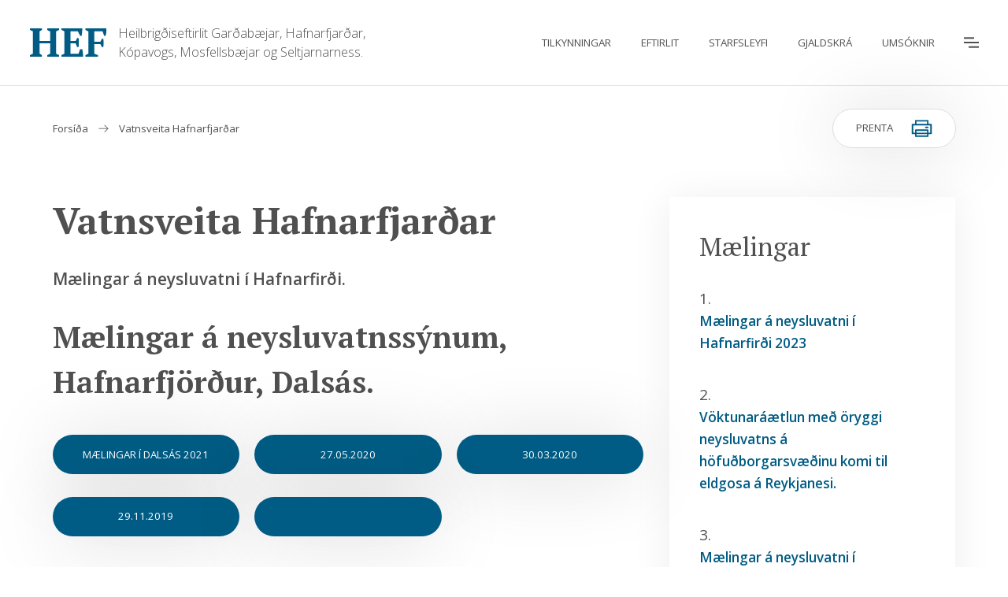

--- FILE ---
content_type: text/html; charset=utf-8
request_url: https://www.heilbrigdiseftirlit.is/vatnsveita-hafnarfjar%C3%B0ar?section=&id=vatnsveita-hafnarfjar%C3%B0ar
body_size: 17402
content:
<!DOCTYPE html><html><head><meta charSet="utf-8"/><title>Vatnsveita Hafnarfjarðar - Heilbrigðiseftirlit Garðabæjar, Hafnarfjarðar,
Kópavogs, Mosfellsbæjar og Seltjarnarness.</title><meta name="viewport" content="width=device-width, initial-scale=1, user-scalable=yes"/><meta name="msapplication-TileColor" content="#005c84"/><meta name="msapplication-config" content="/static/favicons/browserconfig.xml"/><meta name="theme-color" content="#005c84"/><link rel="icon" type="image/png" sizes="32x32" href="/static/favicons/light/favicon-32x32.png"/><link rel="icon" type="image/png" sizes="16x16" href="/static/favicons/light/favicon-16x16.png"/><link rel="shortcut icon" href="/static/favicons/light/favicon.ico"/><link rel="manifest" href="/static/favicons/light/site.webmanifest"/><link rel="mask-icon" href="/static/favicons/light/safari-pinned-tab.svg" color="#005c84"/><meta name="description" content="Heilbrigðiseftirlitið starfar samkvæmt lögum um matvæli, hollustuhætti og mengunarvarnir. Það hefur meðal annars eftirlit með dreifingu og sölu matvæla, smásölu tóbaks, sinnir almennu umhverfiseftirliti og fylgist með framkvæmd mengunarvarna."/><meta name="twitter:title" content="Vatnsveita Hafnarfjarðar"/><meta name="twitter:description" content="Heilbrigðiseftirlitið starfar samkvæmt lögum um matvæli, hollustuhætti og mengunarvarnir. Það hefur meðal annars eftirlit með dreifingu og sölu matvæla, smásölu tóbaks, sinnir almennu umhverfiseftirliti og fylgist með framkvæmd mengunarvarna."/><meta name="twitter:image" content="https://images.prismic.io/heilbrigdiseftirlitid/769c6b19-2d20-4a2a-8331-8da8b360cbe2_hef-share.png?auto=compress,format&amp;rect=0,0,1120,630&amp;w=1280&amp;h=720"/><meta property="og:image" content="https://images.prismic.io/heilbrigdiseftirlitid/769c6b19-2d20-4a2a-8331-8da8b360cbe2_hef-share.png?auto=compress,format&amp;rect=0,0,1120,630&amp;w=1280&amp;h=720"/><meta name="next-head-count" content="16"/><link rel="preload" href="/_next/static/css/f719bc8f60c932c8.css" as="style"/><link rel="stylesheet" href="/_next/static/css/f719bc8f60c932c8.css" data-n-g=""/><link rel="preload" href="/_next/static/css/793aa6ad0a4222fa.css" as="style"/><link rel="stylesheet" href="/_next/static/css/793aa6ad0a4222fa.css" data-n-p=""/><link rel="preload" href="/_next/static/css/dfe99740ac5d72cf.css" as="style"/><link rel="stylesheet" href="/_next/static/css/dfe99740ac5d72cf.css" data-n-p=""/><link rel="preload" href="/_next/static/css/86a2f5c26df11358.css" as="style"/><link rel="stylesheet" href="/_next/static/css/86a2f5c26df11358.css" data-n-p=""/><link rel="preload" href="/_next/static/css/5ccdfbacdc2a9ecf.css" as="style"/><link rel="stylesheet" href="/_next/static/css/5ccdfbacdc2a9ecf.css" data-n-p=""/><noscript data-n-css=""></noscript><script defer="" nomodule="" src="/_next/static/chunks/polyfills-c67a75d1b6f99dc8.js"></script><script src="/_next/static/chunks/webpack-ffe56575ae94f4ef.js" defer=""></script><script src="/_next/static/chunks/framework-c881dd59ad8ae6f6.js" defer=""></script><script src="/_next/static/chunks/main-762bc93e02918477.js" defer=""></script><script src="/_next/static/chunks/pages/_app-5d06cd5f30c8e076.js" defer=""></script><script src="/_next/static/chunks/4c4ba9aa-45a71bcf620cbf11.js" defer=""></script><script src="/_next/static/chunks/29107295-e54500efb1be9efa.js" defer=""></script><script src="/_next/static/chunks/251-4265de1e24909bd4.js" defer=""></script><script src="/_next/static/chunks/321-e18fa85be4460445.js" defer=""></script><script src="/_next/static/chunks/357-391b2d2553a4a30b.js" defer=""></script><script src="/_next/static/chunks/395-5eb8bc3b0f7e55c6.js" defer=""></script><script src="/_next/static/chunks/211-95257151d9ea43f2.js" defer=""></script><script src="/_next/static/chunks/813-6c6ff0d35b121438.js" defer=""></script><script src="/_next/static/chunks/974-fdf9c6cfa3a622b8.js" defer=""></script><script src="/_next/static/chunks/265-130a85f3ecaa15e0.js" defer=""></script><script src="/_next/static/chunks/pages/page-a8d2255ed2644e2c.js" defer=""></script><script src="/_next/static/Zn4LKFyBiqIctMNq-Yt9t/_buildManifest.js" defer=""></script><script src="/_next/static/Zn4LKFyBiqIctMNq-Yt9t/_ssgManifest.js" defer=""></script></head><body><div id="__next"><div class="PageLayout_pageLayout__3fYJh" id="pageLayout"><div><div class="Header_header__RW35m"><div class="Header_header__content__XvDH_"><div><a class="Header_header__logoLink__TDpwo" id="logo" href="/"><div class="Header_header__logo__b6FCf" role="img" aria-label="Heilbrigðiseftirlit Garðabæjar, Hafnarfjarðar, Kópavogs, Mosfellsbæjar og Seltjarnarness."><span class="Header_header__svg__gMboh"><svg fill="none" viewBox="0 0 103 38" xmlns="http://www.w3.org/2000/svg"><path d="M16 38H0v-2a17 17 0 0 1 4-2V4a14 14 0 0 1-4-2V0h16v2a11 11 0 0 1-3 2v13h14V4a9 9 0 0 1-4-2V0h16v2l-2 1-2 1v30l2 1 2 1v2H23v-2l2-1 2-1V20H13v14a11 11 0 0 1 3 2v2ZM70 0a85 85 0 0 1-1 10h-2l-3-6H54v13h7l2-4h2a58 58 0 0 1 0 12h-2l-2-5h-7v14h11l2-6h3a56 56 0 0 1 1 10H42v-2a18 18 0 0 1 4-2V4l-2-1-2-1V0h28Zm16 34 5 2v2H74v-2l2-1 2-1V4a11 11 0 0 1-4-2V0h28a29 29 0 0 1 0 5 32 32 0 0 1-1 5h-2l-2-6H86v14h8l2-4h2a37 37 0 0 1 0 11h-2l-2-4h-8v13Z" fill="currentColor"></path></svg></span><span class="Header_header__name__pSqHE">Heilbrigðiseftirlit Garðabæjar, Hafnarfjarðar,<br/>Kópavogs, Mosfellsbæjar og Seltjarnarness.</span></div></a></div><div class="Header_header__right__SoG8G"><nav aria-label="Flýtihlekkir"><ul class="Header_navigation__q0UJD Header_right__qd9tU"><li class="Header_navigation__item__iD0H9"><a id="Xo3QPhAAALlTwjbD" href="/tilkynningar">Tilkynningar</a></li><li class="Header_navigation__item__iD0H9"><a id="Xo3QkRAAALlTwjfe" href="/eftirlit">Eftirlit</a></li><li class="Header_navigation__item__iD0H9"><a href="/companies">Starfsleyfi</a></li><li class="Header_navigation__item__iD0H9"><a id="XmuGChQAACEAjw-V" href="/gjaldskra">Gjaldskrá </a></li><li class="Header_navigation__item__iD0H9"><a id="XyFioREAACIAAnTO" href="/umsoknir-um-starfsleyfi-tobaksleyfi-og-skraningu-hunda">Umsóknir</a></li></ul></nav><button class="Header_header__toggle__nEkdZ" aria-label="Opna aðalvalmynd"><span class="Header_header__lines__pGNzO"></span></button></div></div></div><div class="Breadcrumbs_breadcrumbs__ijvn4"><div class="Breadcrumbs_breadcrumbs__container__2y8ki"><div class="Breadcrumbs_breadcrumbs__layout__iOdbj"><div class="Breadcrumbs_breadcrumbs__wrap__2zinx"><div class="Breadcrumbs_breadcrumbs__items__yAisS"><div class="Breadcrumbs_item__UcoPJ"><a class="Breadcrumbs_item__link__eJJ0g" href="/"><span class="Breadcrumbs_item__text__l7vcn">Forsíða</span> <svg viewBox="0 0 14 10" fill="none" xmlns="http://www.w3.org/2000/svg"><path d="M.449 5.736h11.257L7.9 9.18l.808.732 4.77-4.318.384-.366-.385-.365L8.707.545l-.807.732 3.806 3.443H.449v1.016Z" fill="#7B7B7B"></path></svg></a></div><div class="Breadcrumbs_item__UcoPJ"><a class="Breadcrumbs_item__link__eJJ0g"><span class="Breadcrumbs_item__text__l7vcn">Vatnsveita Hafnarfjarðar</span> <svg viewBox="0 0 14 10" fill="none" xmlns="http://www.w3.org/2000/svg"><path d="M.449 5.736h11.257L7.9 9.18l.808.732 4.77-4.318.384-.366-.385-.365L8.707.545l-.807.732 3.806 3.443H.449v1.016Z" fill="#7B7B7B"></path></svg></a></div></div></div><div><button class="Button_button__C3lOm Button_white__6jH6m Button_print__wgRxs Button_small__a_jFk undefined"><span class="Button_button__background__YMgzG"></span><span class="Button_button__text__CZx7m"><span class="Button_button__label__ViuYF">Prenta</span> <svg viewBox="0 0 28 24" fill="none" xmlns="http://www.w3.org/2000/svg"><path d="M19.25 10.645h2.625m-15.75 8.387H1.75V6.833h24.5v12.199H6.125Zm0-4.575v8.387h15.75v-8.387H6.125Zm15.75-7.624V1.496H6.125v5.337h15.75Z" stroke="#005C84" stroke-width="2" stroke-linecap="round" stroke-linejoin="round"></path></svg></span></button></div></div></div></div><div class="PageLayout_sliceLayout__RAVhf PageLayout_hasSide__2j8RJ"><div class="PageLayout_sliceLayout__container__Llxix"><div class="PageLayout_sliceLayout__layout__9vNoU"><div class="PageLayout_sliceLayout__main__muKGz"><div><header class="SliceHeader_header__header__LSgpD"><div class="SliceHeader_header__title__0pVi8"><h1>Vatnsveita Hafnarfjarðar</h1></div><div class="SliceHeader_header__text__GvDGp"><p>Mælingar á neysluvatni í Hafnarfirði.</p></div></header></div><div class="Buttons_left__ajMY7"><h2 class="Buttons_buttons__title__8RMjz">Mælingar á neysluvatnssýnum, Hafnarfjörður, Dalsás.</h2><div class="Buttons_buttons__list__l2IW8"><a class="Button_button__C3lOm" target="_blank" rel="noopener noreferrer" name="Neysluvatnssýnatökur 2021 yfirlit.xlsx" href="https://heilbrigdiseftirlitid.cdn.prismic.io/heilbrigdiseftirlitid/27ac8a2a-ce38-445f-91e2-9fa59665da44_Neysluvatnss%C3%BDnat%C3%B6kur+2021+yfirlit.xlsx"><span class="Button_button__background__YMgzG"></span><span class="Button_button__text__CZx7m"><span class="Button_button__label__ViuYF">Mælingar í Dalsás 2021</span> </span></a><a class="Button_button__C3lOm" target="_blank" rel="noopener noreferrer" name="9511-20.pdf" href="https://heilbrigdiseftirlitid.cdn.prismic.io/heilbrigdiseftirlitid/afa0e731-d895-4ee0-a6ed-32440c5b3bd3_9511-20.pdf"><span class="Button_button__background__YMgzG"></span><span class="Button_button__text__CZx7m"><span class="Button_button__label__ViuYF">27.05.2020</span> </span></a><a class="Button_button__C3lOm" target="_blank" rel="noopener noreferrer" name="8980-20.pdf" href="https://heilbrigdiseftirlitid.cdn.prismic.io/heilbrigdiseftirlitid/f50685b7-9b20-4b27-9abd-97bd6a6c0c36_8980-20.pdf"><span class="Button_button__background__YMgzG"></span><span class="Button_button__text__CZx7m"><span class="Button_button__label__ViuYF">30.03.2020</span> </span></a><a class="Button_button__C3lOm" target="_blank" rel="noopener noreferrer" name="7771-19.pdf" href="https://heilbrigdiseftirlitid.cdn.prismic.io/heilbrigdiseftirlitid/19655bb2-3c03-48e1-a5d1-d09947aac477_7771-19.pdf"><span class="Button_button__background__YMgzG"></span><span class="Button_button__text__CZx7m"><span class="Button_button__label__ViuYF">29.11.2019</span> </span></a><a class="Button_button__C3lOm" href="/vatnsveita-hafnarfjar%C3%B0ar?section=&amp;id=vatnsveita-hafnarfjar%C3%B0ar#"><span class="Button_button__background__YMgzG"></span><span class="Button_button__text__CZx7m"><span class="Button_button__label__ViuYF"></span> </span></a></div></div></div><aside class="PageLayout_sliceLayout__aside__p9Ngb"><div class="RelatedContent_related__lgNwl"><div class="RelatedContent_related__box__5PV7h"><h2 class="RelatedContent_related__title__PVHLX">Mælingar</h2><ol class="RelatedContent_related__list__jjZcn"><li class="RelatedContent_related__item__sWnDV"><a target="_blank" rel="noopener noreferrer" name="ISOR_23067_Efnasams_vatns_Hfj_Kop_Mos_2023.pdf" href="https://heilbrigdiseftirlitid.cdn.prismic.io/heilbrigdiseftirlitid/2fa4f71f-a5d0-44ea-a7ef-f6fcfa4a8f1e_ISOR_23067_Efnasams_vatns_Hfj_Kop_Mos_2023.pdf">Mælingar á neysluvatni í Hafnarfirði 2023</a></li><li class="RelatedContent_related__item__sWnDV"><a target="_blank" rel="noopener noreferrer" name="Vöktunaráætlun bréf til Almannavarnanefndar 2.2020 (003).pdf" href="https://heilbrigdiseftirlitid.cdn.prismic.io/heilbrigdiseftirlitid/6437aa90-0b93-470a-b441-a22abcd29d9a_V%C3%B6ktunar%C3%A1%C3%A6tlun+br%C3%A9f+til+Almannavarnanefndar+2.2020+%28003%29.pdf">Vöktunaráætlun með öryggi neysluvatns á höfuðborgarsvæðinu komi til eldgosa á Reykjanesi.</a></li><li class="RelatedContent_related__item__sWnDV"><a target="_blank" rel="noopener noreferrer" name="ISOR_22056_Efnasams_vatns_Hfj_Kop_Mos_2022.pdf" href="https://heilbrigdiseftirlitid.cdn.prismic.io/heilbrigdiseftirlitid/08a03112-79ea-4261-b0bb-a94751fcf9c0_ISOR_22056_Efnasams_vatns_Hfj_Kop_Mos_2022.pdf">Mælingar á neysluvatni í Hafnarfirði 2022</a></li><li class="RelatedContent_related__item__sWnDV"><a target="_blank" rel="noopener noreferrer" name="ISOR_21059_Efnasams_vatns_Hfj_Kop_2021.pdf" href="https://heilbrigdiseftirlitid.cdn.prismic.io/heilbrigdiseftirlitid/4d1a0583-b267-446b-b337-12082dc3f772_ISOR_21059_Efnasams_vatns_Hfj_Kop_2021.pdf">Mælingar á neysluvatni í Hafnarfirði 2021</a></li><li class="RelatedContent_related__item__sWnDV"><a target="_blank" rel="noopener noreferrer" name="ISOR_20040_Efnasams_vatns_Hfj_Kop_2020.pdf" href="https://heilbrigdiseftirlitid.cdn.prismic.io/heilbrigdiseftirlitid/767851d5-7aa4-458a-9768-8d9359c7b7a3_ISOR_20040_Efnasams_vatns_Hfj_Kop_2020.pdf">Mælingar á neysluvatni í Hafnarfirði 2020</a></li><li class="RelatedContent_related__item__sWnDV"><a target="_blank" rel="noopener noreferrer" name="ISOR_19064_Efnasams_vatns_Hfj_Kop_2019.pdf" href="https://heilbrigdiseftirlitid.cdn.prismic.io/heilbrigdiseftirlitid/9d47b75b-8178-45b5-92ee-762e1b2c738b_ISOR_19064_Efnasams_vatns_Hfj_Kop_2019.pdf">Efnasamsetning vatns, Vatnsveita Hafnarfjarðar 2019</a></li><li class="RelatedContent_related__item__sWnDV"><a target="_blank" rel="noopener noreferrer" name="ISOR_18067_efnasams_vatns_hfj_kop_2018.pdf" href="https://heilbrigdiseftirlitid.cdn.prismic.io/heilbrigdiseftirlitid/d48aad23-176b-46f7-bbf8-d28914ca3dd9_ISOR_18067_efnasams_vatns_hfj_kop_2018.pdf">Mælingar á neysluvatni í Hafnarfirði 2018</a></li><li class="RelatedContent_related__item__sWnDV"><a target="_blank" rel="noopener noreferrer" name="maelingar_a_neysluvatni_i_hafnarfirdi_2017.pdf" href="https://heilbrigdiseftirlitid.cdn.prismic.io/heilbrigdiseftirlitid/2714015a-7358-44f9-b2af-aa1df32e3780_maelingar_a_neysluvatni_i_hafnarfirdi_2017.pdf">Mælingar á neysluvatni í Hafnarfirði 2017.pdf</a></li><li class="RelatedContent_related__item__sWnDV"><a target="_blank" rel="noopener noreferrer" name="maelingar_a_neysluvatni_i_hafnarfirdi_2016.pdf" href="https://heilbrigdiseftirlitid.cdn.prismic.io/heilbrigdiseftirlitid/736d176a-592f-41cc-908a-9b92ada3c218_maelingar_a_neysluvatni_i_hafnarfirdi_2016.pdf">Mælingar á neysluvatni í Hafnarfirði 2016.pdf</a></li><li class="RelatedContent_related__item__sWnDV"><a target="_blank" rel="noopener noreferrer" name="neysluvatni_i_hafnarfjordur_arid_2015_0.pdf" href="https://heilbrigdiseftirlitid.cdn.prismic.io/heilbrigdiseftirlitid/cee971b5-bc78-4875-b2de-a07921de2223_neysluvatni_i_hafnarfjordur_arid_2015_0.pdf">Neysluvatn í Hafnarfirði árið 2015.pdf</a></li></ol></div></div></aside></div></div></div></div><div><div class="Footer_footer__GLL0J"><div class="Footer_footer__container__dePFQ"><div class="Footer_footer__layout__KmxOK"><p class="Footer_footer__title__QJUmG">Heilbrigðiseftirlit Garðabæjar, Hafnarfjarðar,<br/>Kópavogs, Mosfellsbæjar og Seltjarnarness.</p><div class="Footer_footer__address__AOIvB"><p>Hlíðasmári 14</p><p>201 Kópavogur</p><p>Sími: 550 5400</p></div><div class="Footer_footer__info__tmXGI"><p>Opið mánudag til fimmtudags frá kl.08:00-16:00</p><p>Opið föstudag frá kl.08:00-14:00.</p><p><a target="_blank" rel="noopener noreferrer" name="Name!" disabled="" href="mailto:hhk@heilbrigdiseftirlit.is">hef@heilbrigdiseftirlit.is</a></p></div><div class="Footer_footer__nav__hlXie"><nav><ul class="Footer_navigation__list__IHbiz"><li class="Footer_navigation__item__2AWu9"><a href="http://www.ust.is/" target="_blank" rel="noopener noreferrer" name="Name!">ust.is</a></li><li class="Footer_navigation__item__2AWu9"><a href="https://reglugerd.is" target="_blank" rel="noopener noreferrer" name="Name!">reglugerd.is</a></li><li class="Footer_navigation__item__2AWu9"><a href="https://mast.is" target="_blank" rel="noopener noreferrer" name="Name!">mast.is</a></li><li class="Footer_navigation__item__2AWu9"><a href="http://www.stjornartidindi.is/" target="_blank" rel="noopener noreferrer" name="Name!">stjornartidindi.is</a></li><li class="Footer_navigation__item__2AWu9"><a href="https://althingi.is" target="_blank" rel="noopener noreferrer" name="Name!">althingi.is</a></li><li class="Footer_navigation__item__2AWu9"><a target="_blank" rel="noopener noreferrer" name="Name!" href="https://www.stjornarradid.is/raduneyti/umhverfis-orku-og-loftslagsraduneytid/">umhverfisráðuneyti.is</a></li></ul></nav></div><ul class="Footer_footer__shields__DcZi0"><li class="Footer_footer__gb__2LerS"><svg viewBox="0 0 27 32" fill="none" xmlns="http://www.w3.org/2000/svg"><g clip-path="url(#shield-gb_svg__a)"><path d="M23.784 13.703h-2.228c-.72 0-1.769.252-2.49.818-.72.567-1.768 2.015-2.554 2.645-.787.63-1.704 1.008-2.948 1.008-1.245 0-2.162-.441-2.949-1.008-.72-.567-1.768-2.078-2.555-2.645-.72-.566-1.769-.818-2.49-.818H3.344c-1.572 0-2.358-.819-2.49-1.008v-2.078c.132.441.721 1.826 3.342 1.826 2.883 0 4.062-1.322 4.783-2.015 0 0 2.555-3.085 3.275-3.904.72-.755 1.049-.818 1.31-.818.197 0 .59 0 1.31.818.722.819 3.277 3.904 3.277 3.904.72.756 1.9 2.015 4.782 2.015 2.555 0 3.21-1.322 3.341-1.826v2.078c-.13.252-.917 1.008-2.49 1.008Zm1.507 5.982h-1.77c-1.113 0-1.572.756-2.161 1.448-.459.504-1.441 1.763-3.014 2.645-1.18.63-2.752 1.385-4.717 1.385-1.965 0-3.538-.755-4.717-1.385-1.572-.882-2.62-2.141-3.014-2.645-.655-.63-1.179-1.385-2.293-1.385H1.836c-.13 0-.327-.063-.458-.063a8.394 8.394 0 0 1-.393-1.637c.13.063.393.126.851.126h1.9c.59 0 1.245 0 1.966.692.655.63 1.507 1.89 2.948 2.96 1.048.755 2.883 1.574 4.848 1.574 1.966 0 3.8-.755 4.848-1.574 1.441-1.07 2.293-2.267 2.948-2.96.72-.692 1.376-.692 1.966-.692h1.9c.458 0 .786-.126.851-.126a7.437 7.437 0 0 1-.393 1.637h-.327Zm.982-4.471v1.07c-.13.064-.59.252-1.244.252h-2.097c-.59 0-1.441 0-2.227.756-.655.63-1.77 1.952-2.555 2.582-1.049.818-2.621 1.637-4.586 1.637-1.966 0-3.604-.756-4.586-1.637-.787-.63-1.835-1.952-2.556-2.582-.72-.693-1.637-.756-2.227-.756H2.098a2.997 2.997 0 0 1-1.244-.252V14.585c.13.126.851.567 2.096.567h2.293c.328 0 1.31.126 1.966.756.72.63 1.375 1.574 2.162 2.267.982.881 2.162 1.637 4.127 1.637 1.966 0 3.145-.819 4.127-1.637.787-.693 1.442-1.638 2.162-2.267.721-.63 1.704-.756 1.966-.756h2.293c1.245 0 1.965-.44 2.096-.567v.63h.131ZM.788-.276v15.49c0 2.204.131 3.59 1.048 5.73.197.504.394.819.656 1.26 2.424 4.345 5.24 6.234 9.892 8.375.459.189.721.314 1.114.503.459-.189.72-.314 1.114-.503 4.651-2.078 7.469-3.967 9.893-8.375l.655-1.26c.917-2.078 1.048-3.463 1.048-5.73V-.276H.788Z" fill="#595959"></path></g><defs><clipPath id="shield-gb_svg__a"><path fill="#fff" d="M.607 0h25.847v31.387H.607z"></path></clipPath></defs></svg></li><li class="Footer_footer__hf__SaqU4"><svg viewBox="0 0 28 32" fill="none" xmlns="http://www.w3.org/2000/svg"><g clip-path="url(#shield-hf_svg__a)" fill="#595959"><path d="M12.648 3.762h2.504l-1.284-.69-1.22.69ZM15.473 19.688c-.064-.188-.513-9.781-.706-13.042-.707-.063-1.156-.063-1.67 0-.128 3.26-.578 12.854-.706 13.042-.129.313-.578.627-1.028.878.835.439 1.606.313 2.44-.627.707.878 1.735 1.191 2.698.69-.321-.314-.899-.628-1.028-.941Zm-1.413-4.703h-.32v-.69h.32v.69Zm0-3.824h-.32v-.69h.32v.69Zm0-3.135h-.32v-.69h.32v.69ZM14.831 6.207c.129 0 .193-.062.321-.062.065 0 .065-.063.129-.063v-.25a20.268 20.268 0 0 0-2.762 0v.25c.064 0 .129.063.129.063.064.062.192.062.32.062.514-.062 1.157-.062 1.863 0Z"></path><path d="M.38 0v16.866c.13 2.697 1.735 5.894 4.304 8.779 2.633 2.946 5.973 5.016 9.184 5.83 3.211-.814 6.487-2.884 9.184-5.83 2.57-2.885 4.175-6.082 4.303-8.779V0H.381Zm19.654 6.082-5.331-1.38 5.266-1.379.064 2.759Zm-8.157-2.32 1.99-1.066 1.992 1.066v.376h-4.046v-.376h.064Zm-4.11-.063.128-.376 5.138 1.317-5.202 1.38-.193-.377 4.046-.94-3.917-1.004ZM20.61 24.328c-.899.627-2.312.627-3.21-.376-.771.94-2.57 1.128-3.597 0-.771.94-2.57 1.128-3.597 0-.642.877-2.184 1.065-3.211.313V23.2c.899.815 2.183.753 3.211-.376.963 1.129 2.376 1.317 3.597 0 .963 1.129 2.376 1.317 3.596 0 .835 1.066 2.056 1.254 3.212.376v1.129Zm0-2.947c-.899.627-2.312.627-3.21-.376-.771.94-2.57 1.128-3.597 0-.771.94-2.57 1.128-3.597 0-.642.878-2.184 1.066-3.211.313v-1.066c.899.815 2.183.753 3.211-.376.193.188.321.376.514.502.514-.251 1.092-.627 1.156-.815.064-.44.514-9.343.642-13.042-.064 0-.128-.063-.193-.063-.064 0-.128-.063-.256-.063l-.129-.062v-.126c-.064-.188-.064-.439-.064-.69V5.33h.193a28.513 28.513 0 0 1 3.275 0h.193v.188c0 .25 0 .501-.065.69v.125l-.128.062c-.128 0-.193.063-.257.063s-.128.063-.192.063l2.055 13.543.257-.25c.835 1.065 2.055 1.253 3.21.376v1.19h.194Z"></path><path d="M19.712 5.518V3.762l-3.66.878 3.66.878Z"></path></g><defs><clipPath id="shield-hf_svg__a"><path fill="#fff" d="M.381 0h26.63v31.387H.381z"></path></clipPath></defs></svg></li><li class="Footer_footer__kp__otbjq"><svg viewBox="0 0 22 33" fill="none" xmlns="http://www.w3.org/2000/svg"><g clip-path="url(#shield-kp_svg__a)" fill-rule="evenodd" clip-rule="evenodd" fill="#595959"><path d="M15.096 18.527c-.196-2.483-.718-5.157-1.305-7.13-.588-2.038-.914-2.93-1.11-3.375-.261-.51-.914-1.655-1.632-1.655-.718 0-1.37 1.146-1.631 1.591-.196.446-.522 1.337-1.11 3.375-.587 2.037-1.175 4.647-1.305 7.13h8.093v.064ZM10.723 23.302c-1.24.382-1.958 1.02-1.958 1.783 0 .382.065.637.196.764.196-.064.391-.127.587-.255.522-.254 1.044-.573 1.044-.573l.131-.063 1.958.891-.261.255c-.065.063-.783.7-1.958.7h-.392c-.326-.064-.848-.127-1.24-.382-.326.064-.391.064-.457.064 0 0-.065-.128-.13-.191-.066-.064-.13-.255-.13-.255s.195-.064.39-.064c-.13-.254-.195-.573-.195-.955 0-.318.065-.573.261-.827l-.065.063c-.457.191-1.24 0-1.306 0l.131-.509c.261.064.653.127.914.064.26-.128.457-.255.522-.637.065-.255.065-.7-.261-1.082-.196-.255-.522-.382-.98-.382-.326 0-1.044.318-1.37.955-.26.51-.522 1.337.261 2.546.196.319 1.175 1.528 2.742 1.91 1.762.446 3.263.064 4.111-1.082.718-.955.849-1.846.718-2.865-.652-.064-2.153-.255-3.263.127Z"></path><path d="m11.702 26.04-.914-.445c-.196.127-.587.382-.979.509-.065.064-.196.064-.26.127.195.064.39.064.587.127.652.064 1.24-.127 1.566-.318Z"></path><path d="M.019 0v19.8c0 2.866 2.088 4.712 4.047 6.622l6.983 5.667 6.593-5.603c1.958-1.847 4.307-3.757 4.307-6.622V0H.02Zm15.534 25.467-.849-1.655s.131-.064.327 0c.196 0 .457.445.391.382-.065-.064.327.573.327.573l.848-.637a9.503 9.503 0 0 0-2.088-.7c.065.891 0 1.91-.849 3.056-.718.955-1.827 1.464-3.198 1.464-.457 0-.98-.063-1.501-.19-1.763-.51-2.872-1.847-3.133-2.293-.849-1.464-.588-2.483-.261-3.12.457-.764 1.305-1.21 1.893-1.21.783 0 1.174.32 1.435.574.392.445.457 1.082.327 1.528 0 .063-.065.127-.065.19a6.81 6.81 0 0 1 1.37-.7c1.11-.318 2.48-.19 3.133-.127-.13-.446-.522-.891-.783-1.21v.828h-.457v-1.91l.457.318c.065.064 1.175 1.02 1.436 2.101 1.632.319 2.741.955 2.806.955l.262.128-1.828 1.655Zm6.07-10.314h-6.462c.196 1.082.523 3.374.523 3.374h5.939v.51H.345v-.51h5.94s.326-2.292.522-3.374H.345v-.51h4.243c.326-1.655.652-2.673 1.305-4.838.718-2.165 1.828-5.03 2.61-6.24.784-1.21 1.567-2.037 2.481-2.037.914 0 1.762.828 2.48 2.037.784 1.21 1.893 4.139 2.611 6.24.718 2.165.98 3.183 1.306 4.839h4.242v.509Z"></path></g><defs><clipPath id="shield-kp_svg__a"><path fill="#fff" d="M.019 0h21.93v32.152H.019z"></path></clipPath></defs></svg></li><li class="Footer_footer__mo__AT4GQ"><svg viewBox="0 0 200 181" fill="none" xmlns="http://www.w3.org/2000/svg" role="img" aria-label="Skjaldamerki Mosfellsbæjar"><path fill-rule="evenodd" clip-rule="evenodd" d="M95.406.118C66.23 14.588 44.807 40.47 41.823 78.889 10.902 98.23-3.84 132.042.975 166.115c27.838 16.64 62.258 21.227 98.94 4.48 33.117 15.474 71.324 10.595 100.055-10.321 1.324-31.008-11.578-61.373-45.032-83.01-2.226-35.02-25.872-64.04-59.53-77.146Z" fill="transparent"></path><path fill-rule="evenodd" clip-rule="evenodd" d="M97.776 10.988c46.66 29 52.735 67.226 36.458 108.835-9.863-4.97-19.718-9.962-29.58-14.933-.814-14.227-.134-28.222-.953-42.45-18.32.056-34.461 3.455-48.215 9.334.056-26.15 24.854-49.598 42.29-60.786Z" fill="transparent"></path><path fill-rule="evenodd" clip-rule="evenodd" d="M91.224 74.497c.376 10.558.762 21.11 1.138 31.667l-.256-.154c-12.647 7.796-25.854 14.231-38.502 22.026 9.279 15.078 20.556 26.63 32.926 34.961-23.988 12.989-57.816 4.433-76.772-4.238 3.242-52.69 35.199-76.78 81.466-84.262Z" fill="transparent"></path><path fill-rule="evenodd" clip-rule="evenodd" d="M154.612 91.956c23.689 13.233 32.7 45.053 34.227 64.826-49.904 23.691-87.958 9.554-117.947-24.573 9.486-5.587 18.955-11.169 28.44-16.756l.28.11c13.467 6.454 25.964 14.013 39.431 20.467 9.102-15.009 14.074-29.89 15.569-44.074Z" fill="transparent"></path><path fill-rule="evenodd" clip-rule="evenodd" d="M95.23.15c-29.177 14.469-50.6 40.352-53.583 78.77C10.724 98.262-4.017 132.075.797 166.148c27.839 16.64 62.258 21.227 98.94 4.48 33.117 15.474 71.324 10.595 100.055-10.322 1.325-31.007-11.578-61.372-45.032-83.01C152.534 42.277 128.888 13.257 95.23.15Zm2.37 10.87c46.66 28.999 52.734 67.226 36.457 108.835-9.863-4.971-19.717-9.963-29.58-14.933-.813-14.227-.134-28.222-.952-42.45-18.322.055-34.462 3.455-48.215 9.334.055-26.151 24.853-49.599 42.29-60.786Zm-6.553 63.509c.377 10.557.762 21.109 1.138 31.666l-.255-.153c-12.648 7.795-25.855 14.23-38.503 22.026 9.279 15.078 20.556 26.629 32.926 34.96-23.988 12.989-57.816 4.433-76.772-4.238 3.242-52.69 35.199-76.78 81.466-84.261Zm63.388 17.458c23.689 13.233 32.701 45.053 34.227 64.827-49.903 23.69-87.958 9.553-117.947-24.574 9.486-5.587 18.955-11.169 28.441-16.755l.279.109c13.467 6.454 25.964 14.013 39.432 20.467 9.102-15.009 14.073-29.889 15.568-44.074Z" fill="#595959"></path></svg></li><li class="Footer_footer__se__R26v5"><svg viewBox="0 0 166 262" fill="none" xmlns="http://www.w3.org/2000/svg"><path d="M74.722 257.744c-16.498-8.622-31.099-19.069-43.001-30.766-15.964-15.69-25.694-32.41-30.124-51.767l-1.595-5.482V.224h165.106v168.954l-1.226 5.409c-1.807 7.97-2.781 11.073-5.395 17.192-10.03 23.473-29.643 43.782-59.235 61.335-5.266 3.124-15.751 8.4-16.665 8.386-.384-.006-3.923-1.696-7.865-3.756Zm-46.267-46.433c4.598-.828 9.313-2.326 16.59-5.272l6.283-2.542 7.084 2.829c11.649 4.652 14.408 5.246 24.303 5.234 9.663-.011 12.658-.684 24.74-5.555l6.272-2.529 4.201 1.787c8.075 3.436 12.835 4.996 18.068 5.923l5.274.935 1.591-1.902c2.664-3.187 5.01-7.067 4.637-7.671-.194-.314-1.934-.571-3.867-.571-6.129 0-12.944-1.846-24.406-6.611l-5.66-2.353-4.262 1.942c-19.868 9.056-31.992 9.249-51.518.822l-6.463-2.789-6.728 2.872c-9.73 4.153-15.141 5.635-21.826 5.974-3.108.158-5.65.52-5.65.805 0 .667 2.956 4.963 5.08 7.382 1.855 2.113 1.775 2.096 6.257 1.29Zm.013-22.018c5.39-1.37 12.315-4.638 18.175-8.577 2.449-1.647 4.639-2.994 4.866-2.994.228 0 1.45.709 2.718 1.575 3.607 2.464 10.824 6.386 14.156 7.692 13.297 5.21 25.49 3.272 40.673-6.468 2.4-1.539 4.542-2.799 4.761-2.799.218 0 1.93 1.081 3.803 2.402 5.223 3.683 10.061 6.177 15.809 8.151 4.75 1.631 5.826 1.796 11.576 1.776 4.238-.015 7.071-.296 8.544-.848 2.046-.767 2.313-1.123 3.687-4.913 1.802-4.972 1.978-6.865.586-6.282-7.426 3.105-14.755 3.498-21.934 1.174-5.298-1.714-12.584-6.344-18.268-11.608l-3.958-3.664-3.484 3.131c-10.384 9.332-18.781 13.445-27.425 13.431-8.987-.014-16.841-3.711-27.112-12.762l-4.301-3.79-4.295 3.946c-13.113 12.049-25.068 15.514-37.493 10.865-1.64-.614-3.14-.961-3.33-.77-.503.503 2.518 9.458 3.453 10.234 2.718 2.256 12.084 2.803 18.793 1.098Zm58.956-22.095c9.517-1.759 16.952-8.256 20.128-17.589 1.011-2.968 1.208-4.696 1.149-10.078-.14-12.956-6.608-59.13-8.44-60.263-.253-.156-1.885.594-3.628 1.666-9.166 5.64-19.012 5.64-28.322-.002-1.707-1.035-3.231-1.881-3.386-1.881-.56 0-.95 1.855-3.104 14.745-4.473 26.768-6.399 46.866-5.079 53.004 3.055 14.203 16.357 23.046 30.682 20.398Zm3.68-98.75c16.809-7.721 16.952-31.23.236-39.052-8.103-3.792-17.404-2.116-23.81 4.291-5.453 5.453-7.706 14.25-5.47 21.358 1.976 6.284 7.3 11.836 13.49 14.069 4.419 1.594 11.273 1.301 15.554-.666Z" fill="#595959"></path></svg></li></ul><div class="Footer_footer__links__Yuaoz"><ul class="Footer_links__CdbCr"></ul></div><div class="Footer_footer__divider__uKfOn"></div></div></div></div></div></div><div class="Sidebar_overlay__NmwsK" aria-hidden="true"></div><div class="Sidebar_sidebar__nMnzu" aria-hidden="true" role="dialog" aria-modal="true" aria-label="Navigation modal"><div class="Sidebar_sidebar__header___krgK"><div class="Sidebar_sidebar__logo__9f1WG"><svg viewBox="0 0 106 30" fill="none" xmlns="http://www.w3.org/2000/svg" role="img" aria-label="HHGK Logo"><path d="M11.083 28.979H.177v-1.532c.396-.255.904-.447 1.413-.702.565-.192 1.073-.383 1.525-.51V3.191c-.565-.128-1.13-.256-1.638-.511-.509-.192-.961-.383-1.3-.638V.51h10.906v1.532c-.34.255-.735.51-1.187.702-.452.191-.904.383-1.356.447v9.83h9.55v-9.83c-.509-.128-1.017-.256-1.413-.511a7.036 7.036 0 0 1-1.13-.702V.51h10.906v1.532c-.396.319-.848.51-1.413.702-.509.191-1.074.319-1.526.447v23.042c.565.128 1.074.255 1.582.51.509.192.961.448 1.357.703v1.532H15.547v-1.532c.339-.255.734-.447 1.186-.702.453-.192.904-.383 1.357-.51V15.701H8.54v10.532c.509.128.904.255 1.356.447.396.191.791.447 1.243.702v1.596h-.056ZM38.828 28.979H27.922v-1.532c.395-.255.904-.447 1.412-.702.566-.192 1.074-.383 1.526-.51V3.191c-.565-.128-1.13-.256-1.639-.511a5.324 5.324 0 0 1-1.3-.702V.51h10.907v1.532c-.34.255-.792.51-1.187.702-.452.191-.904.383-1.356.447v9.83h9.55v-9.83c-.51-.128-1.018-.256-1.413-.511a7.037 7.037 0 0 1-1.13-.702V.51h10.905v1.532c-.395.319-.904.51-1.412.702-.509.191-1.074.319-1.526.447v23.042c.565.128 1.074.255 1.582.51.509.192.96.448 1.356.703v1.532H43.291v-1.532c.34-.255.735-.447 1.187-.702.452-.192.904-.383 1.356-.51V15.701h-9.55v10.532c.51.128.905.255 1.357.447.395.191.791.447 1.243.702v1.596h-.056ZM77.874 27.192c-.51.255-1.074.574-1.752.83-.678.255-1.413.51-2.204.701-.791.192-1.526.383-2.317.511-.79.128-1.469.191-2.034.191-2.09 0-3.899-.319-5.538-.893-1.638-.638-2.994-1.532-4.125-2.745-1.13-1.212-2.034-2.744-2.599-4.595-.621-1.852-.904-4.022-.904-6.447 0-2.681.339-4.915 1.074-6.766.734-1.851 1.695-3.383 2.938-4.532 1.187-1.213 2.6-2.043 4.125-2.617C66.064.255 67.646 0 69.284 0c1.583 0 3.052.128 4.465.383 1.412.255 2.486.574 3.333 1.085 0 .383 0 .958-.056 1.596-.057.638-.113 1.34-.17 2.042-.056.703-.17 1.468-.282 2.17-.113.703-.226 1.405-.396 1.98H74.71l-2.034-6.192a4.142 4.142 0 0 0-1.187-.32c-.508-.063-1.073-.127-1.582-.127-.96 0-1.921.192-2.825.638-.904.447-1.696 1.15-2.43 2.107-.678.957-1.243 2.234-1.639 3.766-.395 1.532-.621 3.383-.621 5.617 0 1.787.17 3.447.565 4.915.395 1.468.904 2.744 1.582 3.83.678 1.085 1.47 1.914 2.43 2.489.96.574 1.977.893 3.108.893.339 0 .734-.064 1.13-.127.395-.064.734-.128 1.073-.256.34-.127.622-.255.904-.383.226-.127.452-.255.509-.383v-7.66a7.863 7.863 0 0 1-1.752-.382 5.926 5.926 0 0 1-1.525-.766v-1.532h9.832v1.532c-.226.255-.509.447-.848.702-.339.191-.79.383-1.356.51v9.065h-.17ZM94.882.51h9.662v1.533c-.395.319-.904.574-1.412.766-.509.191-1.017.319-1.469.446l-6.838 9.83c.565.894 1.187 1.851 1.922 2.936a282.437 282.437 0 0 0 2.373 3.447 142.735 142.735 0 0 0 2.599 3.575c.904 1.212 1.752 2.361 2.599 3.447l1.752 1.212v1.404h-6.272l-1.47-1.148c-.564-.83-1.186-1.724-1.807-2.681-.622-1.022-1.244-2.043-1.922-3.064l-1.864-3.255a62.37 62.37 0 0 1-1.696-3.192h-1.525v10.66c.508.127 1.017.255 1.469.51.452.192.791.447 1.13.702v1.532H81.207v-1.723c.509-.255.96-.51 1.47-.702.508-.192 1.017-.383 1.469-.447V3.192c-.565-.064-1.074-.256-1.583-.447a7.167 7.167 0 0 1-1.356-.702V.51h10.906v1.532c-.339.191-.678.446-1.13.638-.452.191-.904.383-1.413.51v10.341l2.148-.574 5.763-9.766c-.508-.128-.96-.256-1.412-.511-.453-.255-.848-.447-1.187-.702V.51Z" fill="currentColor"></path></svg></div><div class="Sidebar_sidebar__controls__gf3bx"><div><button class="Sidebar_mode__rk_UW" aria-label="Toggle darkmode theme"><svg width="18" height="18" fill="none" xmlns="http://www.w3.org/2000/svg" class="Sidebar_mode__sun__VCdCW" role="img" aria-label="Sun" aria-hidden="true"><path d="M5.246 9a3.76 3.76 0 0 0 3.755 3.755A3.76 3.76 0 0 0 12.758 9a3.76 3.76 0 0 0-3.755-3.755A3.76 3.76 0 0 0 5.245 9Zm3.004 5.25h1.5v2.25h-1.5v-2.25Zm0-12.75h1.5v2.25h-1.5V1.5ZM1.5 8.25h2.25v1.5H1.5v-1.5Zm12.75 0h2.25v1.5h-2.25v-1.5ZM4.228 14.834l-1.06-1.061 1.59-1.59 1.06 1.06-1.59 1.59ZM12.181 4.758l1.592-1.591 1.06 1.06-1.591 1.591-1.06-1.06ZM4.758 5.82l-1.59-1.592 1.06-1.06 1.59 1.59-1.06 1.061ZM14.834 13.773l-1.061 1.06-1.591-1.591 1.06-1.06 1.591 1.591Z"></path></svg><svg width="12" height="12" fill="none" xmlns="http://www.w3.org/2000/svg" class="Sidebar_mode__moon___TK3s" role="img" aria-label="Moon" aria-hidden="true"><path d="M6 5.904A4.501 4.501 0 0 1 5.024 1a5 5 0 1 0 5.879 5.879A4.502 4.502 0 0 1 6 5.904Z"></path></svg></button></div><div class="Sidebar_sidebar__toggle__KCv__"><button class="Sidebar_close__XEJ31" aria-label="Close navigation"></button></div></div><div class="Sidebar_sidebar__search__X5TNx"><div><form><div class="Search_search__form__dULx6"><div class="Search_search__input__Gkcdm"><div class="Textbox_textbox__scO2j Textbox_noSpacing__11722 Textbox_noShadow__BIUUA"><div class="Textbox_textbox__wrap__ykSsj"><span class="Textbox_textbox__alert__z08E_"></span><input id="query" name="query" class="Textbox_textbox__input__aBSZx" type="search" placeholder="Sláðu inn leitarorð" min="1" aria-label="Leit" value=""/></div></div></div><div class="Search_search__button__4ozT8"><button class="Button_button__C3lOm Button_gray__kB5ia Button_search__vvMc_ Button_small__a_jFk undefined" type="submit" aria-label="Leita"><span class="Button_button__background__YMgzG"></span><span class="Button_button__text__CZx7m"><span class="Button_button__label__ViuYF">Leita</span> <svg viewBox="0 0 18 16" fill="none" xmlns="http://www.w3.org/2000/svg"><path d="M7.395 13.684a7.42 7.42 0 0 0 4.415-1.444L15.773 16l1.275-1.21-3.964-3.759a6.582 6.582 0 0 0 1.523-4.189C14.607 3.069 11.371 0 7.395 0 3.418 0 .182 3.07.182 6.842s3.236 6.842 7.213 6.842Zm0-11.973c2.983 0 5.41 2.301 5.41 5.131s-2.427 5.131-5.41 5.131c-2.984 0-5.41-2.301-5.41-5.131s2.426-5.131 5.41-5.131Z" fill="#fff"></path></svg></span></button></div></div></form></div></div></div><div class="Sidebar_sidebar__body__kx5Nr"><div class="Sidebar_sidebar__navigation__llJQM"><nav class="Navigation_navigation__pGdBu" aria-label="Aðalvalmynd"><div class="Navigation_item__E4IdF"><div class="Navigation_item__container__bIgIU"><div class="Navigation_item__title__Nh_wh"><a class="Navigation_item__link__ZyCQe" id="XlPjRBEAACMAlDQt" href="/dyrahald"><span>Dýrahald</span> <svg viewBox="0 0 14 10" fill="none" xmlns="http://www.w3.org/2000/svg"><path d="M.449 5.736h11.257L7.9 9.18l.808.732 4.77-4.318.384-.366-.385-.365L8.707.545l-.807.732 3.806 3.443H.449v1.016Z" fill="#7B7B7B"></path></svg></a><button class="Navigation_item__button__PHKue"><svg viewBox="0 0 11 18" xmlns="http://www.w3.org/2000/svg"><path d="M7.091 9 .303 2.212 2 .515l6.788 6.788L10.485 9 2 17.485.303 15.788 7.09 9z" fill-rule="evenodd"></path></svg></button></div><div class="Navigation_item__text__Dqbgh"><p>Upplýsingar um dýrahald, samþykktir, eftirlit og gjaldskrá fyrir dýrahald. Skráning hunda.</p></div><div class="Navigation_item__subnav__lI4WX"><div class="Navigation_subnav___1sCN"><ul class="Navigation_subnav__list__YFInY"><li class="Navigation_subnav__item__V7zh4"><a id="XlPjxhEAACIAlDZ2" href="/annad-gaeludyrahald">Annað gæludýrahald<!-- --> <svg viewBox="0 0 14 10" fill="none" xmlns="http://www.w3.org/2000/svg"><path d="M.449 5.736h11.257L7.9 9.18l.808.732 4.77-4.318.384-.366-.385-.365L8.707.545l-.807.732 3.806 3.443H.449v1.016Z" fill="#7B7B7B"></path></svg></a></li><li class="Navigation_subnav__item__V7zh4"><a id="XlPjFhEAACUAlDNV" href="/hundahald">Hundahald<!-- --> <svg viewBox="0 0 14 10" fill="none" xmlns="http://www.w3.org/2000/svg"><path d="M.449 5.736h11.257L7.9 9.18l.808.732 4.77-4.318.384-.366-.385-.365L8.707.545l-.807.732 3.806 3.443H.449v1.016Z" fill="#7B7B7B"></path></svg></a></li></ul></div></div></div></div><div class="Navigation_item__E4IdF"><div class="Navigation_item__container__bIgIU"><div class="Navigation_item__title__Nh_wh"><a class="Navigation_item__link__ZyCQe" id="XmoFKBIAACAAgkB2" href="/hollustuh%C3%A6ttir"><span>Hollustuhættir</span> <svg viewBox="0 0 14 10" fill="none" xmlns="http://www.w3.org/2000/svg"><path d="M.449 5.736h11.257L7.9 9.18l.808.732 4.77-4.318.384-.366-.385-.365L8.707.545l-.807.732 3.806 3.443H.449v1.016Z" fill="#7B7B7B"></path></svg></a></div><div class="Navigation_item__text__Dqbgh"><p>Markmið laga um hollustuhætti er að búa landsmönnum heilnæm lífsskilyrði og vernda þau gildi sem felast í heilnæmu og ómenguðu umhverfi. </p></div><div class="Navigation_item__subnav__lI4WX"></div></div></div><div class="Navigation_item__E4IdF"><div class="Navigation_item__container__bIgIU"><div class="Navigation_item__title__Nh_wh"><a class="Navigation_item__link__ZyCQe" id="XmoFYxIAAB8AgkGH" href="/neysluvatn"><span>Neysluvatn</span> <svg viewBox="0 0 14 10" fill="none" xmlns="http://www.w3.org/2000/svg"><path d="M.449 5.736h11.257L7.9 9.18l.808.732 4.77-4.318.384-.366-.385-.365L8.707.545l-.807.732 3.806 3.443H.449v1.016Z" fill="#7B7B7B"></path></svg></a><button class="Navigation_item__button__PHKue"><svg viewBox="0 0 11 18" xmlns="http://www.w3.org/2000/svg"><path d="M7.091 9 .303 2.212 2 .515l6.788 6.788L10.485 9 2 17.485.303 15.788 7.09 9z" fill-rule="evenodd"></path></svg></button></div><div class="Navigation_item__text__Dqbgh"><p>Hreint vatn til neyslu hefur verið talin auðlegð sem landsmenn eigi að hafa aðgang að.</p></div><div class="Navigation_item__subnav__lI4WX"><div class="Navigation_subnav___1sCN"><ul class="Navigation_subnav__list__YFInY"><li class="Navigation_subnav__item__V7zh4"><a id="XmuaJhQAACQAj1vx" href="/vatnsveita-gar%C3%B0ab%C3%A6jar">Vatnsveita Garðabæjar<!-- --> <svg viewBox="0 0 14 10" fill="none" xmlns="http://www.w3.org/2000/svg"><path d="M.449 5.736h11.257L7.9 9.18l.808.732 4.77-4.318.384-.366-.385-.365L8.707.545l-.807.732 3.806 3.443H.449v1.016Z" fill="#7B7B7B"></path></svg></a></li><li class="Navigation_subnav__item__V7zh4"><a id="Xmua3BQAACIAj10j" href="/vatnsveita-hafnarfjar%C3%B0ar">Vatnsveita Hafnarfjarðar<!-- --> <svg viewBox="0 0 14 10" fill="none" xmlns="http://www.w3.org/2000/svg"><path d="M.449 5.736h11.257L7.9 9.18l.808.732 4.77-4.318.384-.366-.385-.365L8.707.545l-.807.732 3.806 3.443H.449v1.016Z" fill="#7B7B7B"></path></svg></a></li><li class="Navigation_subnav__item__V7zh4"><a id="XmuaWxQAACEAj1xH" href="/vatnsveita-kopavogs">Vatnsveita Kópavogs<!-- --> <svg viewBox="0 0 14 10" fill="none" xmlns="http://www.w3.org/2000/svg"><path d="M.449 5.736h11.257L7.9 9.18l.808.732 4.77-4.318.384-.366-.385-.365L8.707.545l-.807.732 3.806 3.443H.449v1.016Z" fill="#7B7B7B"></path></svg></a></li><li class="Navigation_subnav__item__V7zh4"><a id="Xmub4hQAACMAj188" href="/vatnsvernd">Vatnsvernd<!-- --> <svg viewBox="0 0 14 10" fill="none" xmlns="http://www.w3.org/2000/svg"><path d="M.449 5.736h11.257L7.9 9.18l.808.732 4.77-4.318.384-.366-.385-.365L8.707.545l-.807.732 3.806 3.443H.449v1.016Z" fill="#7B7B7B"></path></svg></a></li></ul></div></div></div></div><div class="Navigation_item__E4IdF"><div class="Navigation_item__container__bIgIU"><div class="Navigation_item__title__Nh_wh"><a class="Navigation_item__link__ZyCQe" id="XmoFiBIAACAAgkIv" href="/umhverfiseftirlit"><span>Umhverfiseftirlit</span> <svg viewBox="0 0 14 10" fill="none" xmlns="http://www.w3.org/2000/svg"><path d="M.449 5.736h11.257L7.9 9.18l.808.732 4.77-4.318.384-.366-.385-.365L8.707.545l-.807.732 3.806 3.443H.449v1.016Z" fill="#7B7B7B"></path></svg></a></div><div class="Navigation_item__text__Dqbgh"><p>Umhverfiseftirlit tekur til eftirlits með þeim þáttum sem eiga að fyrirbyggja eða draga úr mengun lofts, láðs eða lagar.</p></div><div class="Navigation_item__subnav__lI4WX"></div></div></div><div class="Navigation_item__E4IdF"><div class="Navigation_item__container__bIgIU"><div class="Navigation_item__title__Nh_wh"><a class="Navigation_item__link__ZyCQe" id="XmoGeBIAACIAgkaO" href="/matv%C3%A6li"><span>Matvælaeftirlit</span> <svg viewBox="0 0 14 10" fill="none" xmlns="http://www.w3.org/2000/svg"><path d="M.449 5.736h11.257L7.9 9.18l.808.732 4.77-4.318.384-.366-.385-.365L8.707.545l-.807.732 3.806 3.443H.449v1.016Z" fill="#7B7B7B"></path></svg></a></div><div class="Navigation_item__text__Dqbgh"><p>Starfsemi matvælaeftirlits og hlutverk</p></div><div class="Navigation_item__subnav__lI4WX"></div></div></div><div class="Navigation_item__E4IdF"><div class="Navigation_item__container__bIgIU"><div class="Navigation_item__title__Nh_wh"><a class="Navigation_item__link__ZyCQe" id="XmoGpBIAACAAgkdc" href="/voktun-a-umhverfi"><span>Vöktun á umhverfi</span> <svg viewBox="0 0 14 10" fill="none" xmlns="http://www.w3.org/2000/svg"><path d="M.449 5.736h11.257L7.9 9.18l.808.732 4.77-4.318.384-.366-.385-.365L8.707.545l-.807.732 3.806 3.443H.449v1.016Z" fill="#7B7B7B"></path></svg></a><button class="Navigation_item__button__PHKue"><svg viewBox="0 0 11 18" xmlns="http://www.w3.org/2000/svg"><path d="M7.091 9 .303 2.212 2 .515l6.788 6.788L10.485 9 2 17.485.303 15.788 7.09 9z" fill-rule="evenodd"></path></svg></button></div><div class="Navigation_item__text__Dqbgh"><p>Gæði lofts, vatns og land </p></div><div class="Navigation_item__subnav__lI4WX"><div class="Navigation_subnav___1sCN"><ul class="Navigation_subnav__list__YFInY"><li class="Navigation_subnav__item__V7zh4"><a id="XnCnqxIAACgABA8Y" href="/loftgaedi">Loftgæði<!-- --> <svg viewBox="0 0 14 10" fill="none" xmlns="http://www.w3.org/2000/svg"><path d="M.449 5.736h11.257L7.9 9.18l.808.732 4.77-4.318.384-.366-.385-.365L8.707.545l-.807.732 3.806 3.443H.449v1.016Z" fill="#7B7B7B"></path></svg></a></li><li class="Navigation_subnav__item__V7zh4"><a id="XnCn8hIAACgABBBe" href="/laekir-og-votn">Lækir og vötn<!-- --> <svg viewBox="0 0 14 10" fill="none" xmlns="http://www.w3.org/2000/svg"><path d="M.449 5.736h11.257L7.9 9.18l.808.732 4.77-4.318.384-.366-.385-.365L8.707.545l-.807.732 3.806 3.443H.449v1.016Z" fill="#7B7B7B"></path></svg></a></li><li class="Navigation_subnav__item__V7zh4"><a id="XnCoDBIAACcABBDf" href="/strendur">Strendur<!-- --> <svg viewBox="0 0 14 10" fill="none" xmlns="http://www.w3.org/2000/svg"><path d="M.449 5.736h11.257L7.9 9.18l.808.732 4.77-4.318.384-.366-.385-.365L8.707.545l-.807.732 3.806 3.443H.449v1.016Z" fill="#7B7B7B"></path></svg></a></li><li class="Navigation_subnav__item__V7zh4"><a id="XnCoLRIAACcABBF4" href="/umfer%C3%B0arhava%C3%B0i">Umferðarhávaði<!-- --> <svg viewBox="0 0 14 10" fill="none" xmlns="http://www.w3.org/2000/svg"><path d="M.449 5.736h11.257L7.9 9.18l.808.732 4.77-4.318.384-.366-.385-.365L8.707.545l-.807.732 3.806 3.443H.449v1.016Z" fill="#7B7B7B"></path></svg></a></li><li class="Navigation_subnav__item__V7zh4"><a id="XnCoTxIAACgABBId" href="/aramotabrennur">Áramótabrennur<!-- --> <svg viewBox="0 0 14 10" fill="none" xmlns="http://www.w3.org/2000/svg"><path d="M.449 5.736h11.257L7.9 9.18l.808.732 4.77-4.318.384-.366-.385-.365L8.707.545l-.807.732 3.806 3.443H.449v1.016Z" fill="#7B7B7B"></path></svg></a></li></ul></div></div></div></div><div class="Navigation_item__E4IdF"><div class="Navigation_item__container__bIgIU"><div class="Navigation_item__title__Nh_wh"><a class="Navigation_item__link__ZyCQe" id="XmoJMBIAACIAglNJ" href="/fundargerdir"><span>Fundargerðir</span> <svg viewBox="0 0 14 10" fill="none" xmlns="http://www.w3.org/2000/svg"><path d="M.449 5.736h11.257L7.9 9.18l.808.732 4.77-4.318.384-.366-.385-.365L8.707.545l-.807.732 3.806 3.443H.449v1.016Z" fill="#7B7B7B"></path></svg></a></div><div class="Navigation_item__text__Dqbgh"><p>Fundagerðir heilbrigðisnefndar</p></div><div class="Navigation_item__subnav__lI4WX"></div></div></div><div class="Navigation_item__E4IdF"><div class="Navigation_item__container__bIgIU"><div class="Navigation_item__title__Nh_wh"><a class="Navigation_item__link__ZyCQe" id="XmoJShIAACEAglO_" href="/skipurit"><span>Skipurit og samþykktir</span> <svg viewBox="0 0 14 10" fill="none" xmlns="http://www.w3.org/2000/svg"><path d="M.449 5.736h11.257L7.9 9.18l.808.732 4.77-4.318.384-.366-.385-.365L8.707.545l-.807.732 3.806 3.443H.449v1.016Z" fill="#7B7B7B"></path></svg></a></div><div class="Navigation_item__text__Dqbgh"><p>Skipurit og samþykktir heilbrigðiseftirlitsins</p></div><div class="Navigation_item__subnav__lI4WX"></div></div></div><div class="Navigation_item__E4IdF"><div class="Navigation_item__container__bIgIU"><div class="Navigation_item__title__Nh_wh"><a class="Navigation_item__link__ZyCQe" id="XmuGChQAACEAjw-V" href="/gjaldskra"><span>Gjaldskrá</span> <svg viewBox="0 0 14 10" fill="none" xmlns="http://www.w3.org/2000/svg"><path d="M.449 5.736h11.257L7.9 9.18l.808.732 4.77-4.318.384-.366-.385-.365L8.707.545l-.807.732 3.806 3.443H.449v1.016Z" fill="#7B7B7B"></path></svg></a></div><div class="Navigation_item__text__Dqbgh"><p>Vegna leyfisveitinga, eftirlits og annarra gjalda</p></div><div class="Navigation_item__subnav__lI4WX"></div></div></div><div class="Navigation_item__E4IdF"><div class="Navigation_item__container__bIgIU"><div class="Navigation_item__title__Nh_wh"><a class="Navigation_item__link__ZyCQe" id="XmoOCBIAACIAgmmo" href="/arsreikningar"><span>Ársreikningar</span> <svg viewBox="0 0 14 10" fill="none" xmlns="http://www.w3.org/2000/svg"><path d="M.449 5.736h11.257L7.9 9.18l.808.732 4.77-4.318.384-.366-.385-.365L8.707.545l-.807.732 3.806 3.443H.449v1.016Z" fill="#7B7B7B"></path></svg></a></div><div class="Navigation_item__text__Dqbgh"><p>Ársreikningar heilbrigðiseftirlitsins</p></div><div class="Navigation_item__subnav__lI4WX"></div></div></div><div class="Navigation_item__E4IdF"><div class="Navigation_item__container__bIgIU"><div class="Navigation_item__title__Nh_wh"><a class="Navigation_item__link__ZyCQe" id="XmoQhRIAACEAgnU4" href="/starfsfolk"><span>Starfsfólk</span> <svg viewBox="0 0 14 10" fill="none" xmlns="http://www.w3.org/2000/svg"><path d="M.449 5.736h11.257L7.9 9.18l.808.732 4.77-4.318.384-.366-.385-.365L8.707.545l-.807.732 3.806 3.443H.449v1.016Z" fill="#7B7B7B"></path></svg></a></div><div class="Navigation_item__text__Dqbgh"><p>Yfirlit og upplýsingar um starfsfólk</p></div><div class="Navigation_item__subnav__lI4WX"></div></div></div><div class="Navigation_item__E4IdF"><div class="Navigation_item__container__bIgIU"><div class="Navigation_item__title__Nh_wh"><a class="Navigation_item__link__ZyCQe" id="XmoQoxIAACAAgnXD" href="/arsskyrslur"><span>Ársskýrslur</span> <svg viewBox="0 0 14 10" fill="none" xmlns="http://www.w3.org/2000/svg"><path d="M.449 5.736h11.257L7.9 9.18l.808.732 4.77-4.318.384-.366-.385-.365L8.707.545l-.807.732 3.806 3.443H.449v1.016Z" fill="#7B7B7B"></path></svg></a></div><div class="Navigation_item__text__Dqbgh"><p>Ársskýrslur heilbrigðiseftirlitsins</p></div><div class="Navigation_item__subnav__lI4WX"></div></div></div><div class="Navigation_item__E4IdF"><div class="Navigation_item__container__bIgIU"><div class="Navigation_item__title__Nh_wh"><a class="Navigation_item__link__ZyCQe" id="XyFioREAACIAAnTO" href="/umsoknir-um-starfsleyfi-tobaksleyfi-og-skraningu-hunda"><span>Umsóknir</span> <svg viewBox="0 0 14 10" fill="none" xmlns="http://www.w3.org/2000/svg"><path d="M.449 5.736h11.257L7.9 9.18l.808.732 4.77-4.318.384-.366-.385-.365L8.707.545l-.807.732 3.806 3.443H.449v1.016Z" fill="#7B7B7B"></path></svg></a><button class="Navigation_item__button__PHKue"><svg viewBox="0 0 11 18" xmlns="http://www.w3.org/2000/svg"><path d="M7.091 9 .303 2.212 2 .515l6.788 6.788L10.485 9 2 17.485.303 15.788 7.09 9z" fill-rule="evenodd"></path></svg></button></div><div class="Navigation_item__text__Dqbgh"><p>Umsóknir um leyfi frá heilbrigðiseftirliti Hafnarfjarðar- og Kópavogssvæðis</p></div><div class="Navigation_item__subnav__lI4WX"><div class="Navigation_subnav___1sCN"><ul class="Navigation_subnav__list__YFInY"><li class="Navigation_subnav__item__V7zh4"><a id="XqlV1RAAACEAau_A" href="/umsokn-um-starfsleyfi">Starfsleyfi<!-- --> <svg viewBox="0 0 14 10" fill="none" xmlns="http://www.w3.org/2000/svg"><path d="M.449 5.736h11.257L7.9 9.18l.808.732 4.77-4.318.384-.366-.385-.365L8.707.545l-.807.732 3.806 3.443H.449v1.016Z" fill="#7B7B7B"></path></svg></a></li><li class="Navigation_subnav__item__V7zh4"><a id="XqlWkxAAACQAavM1" href="/umsokn-um-tobaksleyfi">Tóbaksleyfi<!-- --> <svg viewBox="0 0 14 10" fill="none" xmlns="http://www.w3.org/2000/svg"><path d="M.449 5.736h11.257L7.9 9.18l.808.732 4.77-4.318.384-.366-.385-.365L8.707.545l-.807.732 3.806 3.443H.449v1.016Z" fill="#7B7B7B"></path></svg></a></li><li class="Navigation_subnav__item__V7zh4"><a id="XqLlpxEAACQAY3di" href="/skra-hundahald">Skráning hundahalds<!-- --> <svg viewBox="0 0 14 10" fill="none" xmlns="http://www.w3.org/2000/svg"><path d="M.449 5.736h11.257L7.9 9.18l.808.732 4.77-4.318.384-.366-.385-.365L8.707.545l-.807.732 3.806 3.443H.449v1.016Z" fill="#7B7B7B"></path></svg></a></li></ul></div></div></div></div></nav></div><div class="Sidebar_sidebar__footer__qpUAj"><nav aria-label="Flýtihlekkir"><ul class="Sidebar_shortcuts__list__6SNi6"><li class="Sidebar_shortcuts__item__gxM3Z"><a id="Xo3QPhAAALlTwjbD" href="/tilkynningar">Tilkynningar</a></li><li class="Sidebar_shortcuts__item__gxM3Z"><a id="Xo3QkRAAALlTwjfe" href="/eftirlit">Eftirlit</a></li><li class="Sidebar_shortcuts__item__gxM3Z"><a href="/companies">Starfsleyfi</a></li><li class="Sidebar_shortcuts__item__gxM3Z"><a id="XmuGChQAACEAjw-V" href="/gjaldskra">Gjaldskrá </a></li><li class="Sidebar_shortcuts__item__gxM3Z"><a id="XyFioREAACIAAnTO" href="/umsoknir-um-starfsleyfi-tobaksleyfi-og-skraningu-hunda">Umsóknir</a></li></ul></nav></div></div></div></div><script id="__NEXT_DATA__" type="application/json">{"props":{"pageProps":{"query":{"id":"vatnsveita-hafnarfjarðar"},"initalData":{"prismic":{"home":{"values":{"is":{"title":"Forsíða","seoTitle":"Heilbrigðiseftirlit Garðabæjar, Hafnarfjarðar,\nKópavogs, Mosfellsbæjar og Seltjarnarness.","seoDescription":"Heilbrigðiseftirlitið starfar samkvæmt lögum um matvæli, hollustuhætti og mengunarvarnir. Það hefur meðal annars eftirlit með dreifingu og sölu matvæla, smásölu tóbaks, sinnir almennu umhverfiseftirliti og fylgist með framkvæmd mengunarvarna.","seoImage":{"values":{"main":{"type":null,"url":"https://images.prismic.io/heilbrigdiseftirlitid/769c6b19-2d20-4a2a-8331-8da8b360cbe2_hef-share.png?auto=compress,format\u0026rect=0,0,1120,630\u0026w=1280\u0026h=720","alt":null,"copyright":null,"dimensions":{"width":1280,"height":720}},"id":{"type":null,"alt":null,"copyright":null,"dimensions":null},"edit":{"type":null,"alt":null,"copyright":null,"dimensions":null}}},"slices":[{"type":"intro","title":"Heilbrigðiseftirlitið ","_subtitle":[{"type":"paragraph","text":"Heilbrigðiseftirlitið er staðsett að Hlíðasmára 14 Kópavogi og svæði þess er Garðabær, Hafnarfjörður, Kópavogur, Mosfellsbær og Seltjarnarnes. ","spans":[{"start":77,"end":85,"type":"hyperlink","data":{"link_type":"Web","url":"https://www.gardabaer.is","target":"_blank"}},{"start":87,"end":100,"type":"hyperlink","data":{"link_type":"Web","url":"https://www.kopavogur.is/","target":"_blank"}},{"start":102,"end":111,"type":"hyperlink","data":{"link_type":"Web","url":"https://www.hafnarfjordur.is","target":"_blank"}},{"start":113,"end":124,"type":"hyperlink","data":{"link_type":"Web","url":"https://www.mos.is/","target":"_blank"}},{"start":128,"end":141,"type":"hyperlink","data":{"link_type":"Web","url":"http://www.seltjarnarnes.is/","target":"_blank"}}],"alt":null}],"_text":[{"type":"paragraph","text":"Heilbrigðiseftirlitið starfar samkvæmt lögum um matvæli, hollustuhætti og mengunarvarnir. Það hefur meðal annars eftirlit með dreifingu og sölu matvæla, smásölu tóbaks, sinnir almennu umhverfiseftirliti og fylgist með framkvæmd mengunarvarna. Heilbrigðisnefnd, eða embætti heilbrigðiseftirlits í hennar umboði,  gefur út starfsleyfi fyrir allan starfsleyfis skyldan atvinnurekstur og sinnir reglubundnu eftirliti með honum. ","spans":[],"alt":null},{"type":"paragraph","text":"Heilbrigðiseftirlitið hefur einnig eftirlit með samþykktum um hundahald sem gildir í sveitarfélögunum.","spans":[{"start":48,"end":71,"type":"hyperlink","data":{"link_type":"Media","kind":"file","id":"Y622ORIAAC0Ao9sA","url":"https://heilbrigdiseftirlitid.cdn.prismic.io/heilbrigdiseftirlitid/dba3dad3-a4ff-4b94-ace8-c6b9abdbfb99_B_nr_1348_2022.pdf","name":"B_nr_1348_2022.pdf","size":"179943"}}],"alt":null},{"type":"paragraph","text":"Heilbrigðiseftirlitið horfir til heimsmarkmiða Sameinuðu þjóðanna í starfsemi sinni og leggur áherslu á að styðja við sjálfbæra þróun og ábyrga neyslu og framleiðslu. ","spans":[{"start":33,"end":65,"type":"hyperlink","data":{"link_type":"Web","url":"https://www.un.is/heimsmarkmidin/","target":"_blank"}}],"alt":null},{"type":"paragraph","text":"Hægt er að senda fyrirspurnir eða ábendingar í netfangið: hef@heilbrigdiseftirlit.is.","spans":[],"alt":null}],"image":{"values":{"main":{"type":null,"url":"https://images.prismic.io/heilbrigdiseftirlitid/be8d8d3e-cd1a-48a8-9619-eb338deffa53_Jo%CC%88kula%CC%81.jpg?auto=compress,format","alt":null,"copyright":null,"dimensions":{"width":4337,"height":2337}},"id":{"type":null,"alt":null,"copyright":null,"dimensions":null},"edit":{"type":null,"alt":null,"copyright":null,"dimensions":null}}}},{"type":"search"},{"type":"navigation"},{"type":"articles","title":"Fréttir og tilkynningar","items":["u16","hotelvik","innkollun-forest-feast-sukkuladihudadar-rusinur"]}],"navigationSlices":[{"type":"navigation_item","title":"Dýrahald","link":{"id":"XlPjRBEAACMAlDQt","href":"/page?id=dyrahald","as":"/dyrahald"},"_description":[{"type":"paragraph","text":"Upplýsingar um dýrahald, samþykktir, eftirlit og gjaldskrá fyrir dýrahald. Skráning hunda.","spans":[],"alt":null}],"items":[{"title":"Annað gæludýrahald","link":{"id":"XlPjxhEAACIAlDZ2","href":"/page?id=annad-gaeludyrahald","as":"/annad-gaeludyrahald"}},{"title":"Hundahald","link":{"id":"XlPjFhEAACUAlDNV","href":"/page?id=hundahald","as":"/hundahald"}}]},{"type":"navigation_item","title":"Hollustuhættir","link":{"id":"XmoFKBIAACAAgkB2","href":"/page?id=hollustuhættir","as":"/hollustuhættir"},"_description":[{"type":"paragraph","text":"Markmið laga um hollustuhætti er að búa landsmönnum heilnæm lífsskilyrði og vernda þau gildi sem felast í heilnæmu og ómenguðu umhverfi. ","spans":[],"alt":null}],"items":[]},{"type":"navigation_item","title":"Neysluvatn","link":{"id":"XmoFYxIAAB8AgkGH","href":"/page?id=neysluvatn","as":"/neysluvatn"},"_description":[{"type":"paragraph","text":"Hreint vatn til neyslu hefur verið talin auðlegð sem landsmenn eigi að hafa aðgang að.","spans":[],"alt":null}],"items":[{"title":"Vatnsveita Garðabæjar","link":{"id":"XmuaJhQAACQAj1vx","href":"/page?id=vatnsveita-garðabæjar","as":"/vatnsveita-garðabæjar"}},{"title":"Vatnsveita Hafnarfjarðar","link":{"id":"Xmua3BQAACIAj10j","href":"/page?id=vatnsveita-hafnarfjarðar","as":"/vatnsveita-hafnarfjarðar"}},{"title":"Vatnsveita Kópavogs","link":{"id":"XmuaWxQAACEAj1xH","href":"/page?id=vatnsveita-kopavogs","as":"/vatnsveita-kopavogs"}},{"title":"Vatnsvernd","link":{"id":"Xmub4hQAACMAj188","href":"/page?id=vatnsvernd","as":"/vatnsvernd"}}]},{"type":"navigation_item","title":"Umhverfiseftirlit","link":{"id":"XmoFiBIAACAAgkIv","href":"/page?id=umhverfiseftirlit","as":"/umhverfiseftirlit"},"_description":[{"type":"paragraph","text":"Umhverfiseftirlit tekur til eftirlits með þeim þáttum sem eiga að fyrirbyggja eða draga úr mengun lofts, láðs eða lagar.","spans":[],"alt":null}],"items":[]},{"type":"navigation_item","title":"Matvælaeftirlit","link":{"id":"XmoGeBIAACIAgkaO","href":"/page?id=matvæli","as":"/matvæli"},"_description":[{"type":"paragraph","text":"Starfsemi matvælaeftirlits og hlutverk","spans":[],"alt":null}],"items":[]},{"type":"navigation_item","title":"Vöktun á umhverfi","link":{"id":"XmoGpBIAACAAgkdc","href":"/page?id=voktun-a-umhverfi","as":"/voktun-a-umhverfi"},"_description":[{"type":"paragraph","text":"Gæði lofts, vatns og land ","spans":[],"alt":null}],"items":[{"title":"Loftgæði","link":{"id":"XnCnqxIAACgABA8Y","href":"/page?id=loftgaedi","as":"/loftgaedi"}},{"title":"Lækir og vötn","link":{"id":"XnCn8hIAACgABBBe","href":"/page?id=laekir-og-votn","as":"/laekir-og-votn"}},{"title":"Strendur","link":{"id":"XnCoDBIAACcABBDf","href":"/page?id=strendur","as":"/strendur"}},{"title":"Umferðarhávaði","link":{"id":"XnCoLRIAACcABBF4","href":"/page?id=umferðarhavaði","as":"/umferðarhavaði"}},{"title":"Áramótabrennur","link":{"id":"XnCoTxIAACgABBId","href":"/page?id=aramotabrennur","as":"/aramotabrennur"}}]},{"type":"navigation_item","title":"Fundargerðir","link":{"id":"XmoJMBIAACIAglNJ","href":"/page?id=fundargerdir","as":"/fundargerdir"},"_description":[{"type":"paragraph","text":"Fundagerðir heilbrigðisnefndar","spans":[],"alt":null}],"items":[]},{"type":"navigation_item","title":"Skipurit og samþykktir","link":{"id":"XmoJShIAACEAglO_","href":"/page?id=skipurit","as":"/skipurit"},"_description":[{"type":"paragraph","text":"Skipurit og samþykktir heilbrigðiseftirlitsins","spans":[],"alt":null}],"items":[]},{"type":"navigation_item","title":"Gjaldskrá","link":{"id":"XmuGChQAACEAjw-V","href":"/page?id=gjaldskra","as":"/gjaldskra"},"_description":[{"type":"paragraph","text":"Vegna leyfisveitinga, eftirlits og annarra gjalda","spans":[],"alt":null}],"items":[]},{"type":"navigation_item","title":"Ársreikningar","link":{"id":"XmoOCBIAACIAgmmo","href":"/page?id=arsreikningar","as":"/arsreikningar"},"_description":[{"type":"paragraph","text":"Ársreikningar heilbrigðiseftirlitsins","spans":[],"alt":null}],"items":[]},{"type":"navigation_item","title":"Starfsfólk","link":{"id":"XmoQhRIAACEAgnU4","href":"/page?id=starfsfolk","as":"/starfsfolk"},"_description":[{"type":"paragraph","text":"Yfirlit og upplýsingar um starfsfólk","spans":[],"alt":null}],"items":[]},{"type":"navigation_item","title":"Ársskýrslur","link":{"id":"XmoQoxIAACAAgnXD","href":"/page?id=arsskyrslur","as":"/arsskyrslur"},"_description":[{"type":"paragraph","text":"Ársskýrslur heilbrigðiseftirlitsins","spans":[],"alt":null}],"items":[]},{"type":"navigation_item","title":"Umsóknir","link":{"id":"XyFioREAACIAAnTO","href":"/page?id=umsoknir-um-starfsleyfi-tobaksleyfi-og-skraningu-hunda","as":"/umsoknir-um-starfsleyfi-tobaksleyfi-og-skraningu-hunda"},"_description":[{"type":"paragraph","text":"Umsóknir um leyfi frá heilbrigðiseftirliti Hafnarfjarðar- og Kópavogssvæðis","spans":[],"alt":null}],"items":[{"title":"Starfsleyfi","link":{"id":"XqlV1RAAACEAau_A","href":"/page?id=umsokn-um-starfsleyfi","as":"/umsokn-um-starfsleyfi"}},{"title":"Tóbaksleyfi","link":{"id":"XqlWkxAAACQAavM1","href":"/page?id=umsokn-um-tobaksleyfi","as":"/umsokn-um-tobaksleyfi"}},{"title":"Skráning hundahalds","link":{"id":"XqLlpxEAACQAY3di","href":"/page?id=skra-hundahald","as":"/skra-hundahald"}}]}],"shortcuts":[{"title":"Tilkynningar","link":{"id":"Xo3QPhAAALlTwjbD","href":"/page?id=tilkynningar","as":"/tilkynningar"}},{"title":"Eftirlit","link":{"id":"Xo3QkRAAALlTwjfe","href":"/page?id=eftirlit","as":"/eftirlit"}},{"title":"Starfsleyfi","link":{"href":"/companies"}},{"title":"Gjaldskrá ","link":{"id":"XmuGChQAACEAjw-V","href":"/page?id=gjaldskra","as":"/gjaldskra"}},{"title":"Umsóknir","link":{"id":"XyFioREAACIAAnTO","href":"/page?id=umsoknir-um-starfsleyfi-tobaksleyfi-og-skraningu-hunda","as":"/umsoknir-um-starfsleyfi-tobaksleyfi-og-skraningu-hunda"}}],"footerLinks":[{"title":"ust.is","link":{"href":"http://www.ust.is/","target":"_blank","name":"Name!"}},{"title":"reglugerd.is","link":{"href":"https://reglugerd.is","target":"_blank","name":"Name!"}},{"title":"mast.is","link":{"href":"https://mast.is","target":"_blank","name":"Name!"}},{"title":"stjornartidindi.is","link":{"href":"http://www.stjornartidindi.is/","target":"_blank","name":"Name!"}},{"title":"althingi.is","link":{"href":"https://althingi.is","target":"_blank","name":"Name!"}},{"title":"umhverfisráðuneyti.is","link":{"href":"https://www.stjornarradid.is/raduneyti/umhverfis-orku-og-loftslagsraduneytid/","name":"Name!"}}],"legal":[],"_address":[{"type":"paragraph","text":"Hlíðasmári 14","spans":[],"alt":null},{"type":"paragraph","text":"201 Kópavogur","spans":[],"alt":null},{"type":"paragraph","text":"Sími: 550 5400","spans":[],"alt":null}],"_contact":[{"type":"paragraph","text":"Opið mánudag til fimmtudags frá kl.08:00-16:00","spans":[],"alt":null},{"type":"paragraph","text":"Opið föstudag frá kl.08:00-14:00.","spans":[],"alt":null},{"type":"paragraph","text":"hef@heilbrigdiseftirlit.is","spans":[{"start":0,"end":26,"type":"hyperlink","data":{"link_type":"Web","url":"mailto:hhk@heilbrigdiseftirlit.is"}}],"alt":null}],"quality_air":{"id":"XnCnqxIAACgABA8Y","href":"/page?id=loftgaedi","as":"/loftgaedi"},"quality_water":{"id":"XnCn8hIAACgABBBe","href":"/page?id=laekir-og-votn","as":"/laekir-og-votn"},"quality_ocean":{"id":"XnCoDBIAACcABBDf","href":"/page?id=strendur","as":"/strendur"}}}},"dogs":{"values":{}},"companies":{"values":{}},"search":{"values":{}},"pages":{"values":{"vatnsveita-hafnarfjarðar":{"id":"Xmua3BQAACIAj10j","title":"Vatnsveita Hafnarfjarðar","_text":[{"type":"paragraph","text":"Mælingar á neysluvatni í Hafnarfirði.","spans":[],"alt":null}],"seoTitle":"Vatnsveita Hafnarfjarðar","seoDescription":"","seoImage":{"values":{"main":{"type":null,"alt":null,"copyright":null,"dimensions":null}}},"slices":[{"type":"buttons","title":"Mælingar á neysluvatnssýnum, Hafnarfjörður, Dalsás.","items":[{"title":"Mælingar í Dalsás 2021","link":{"href":"https://heilbrigdiseftirlitid.cdn.prismic.io/heilbrigdiseftirlitid/27ac8a2a-ce38-445f-91e2-9fa59665da44_Neysluvatnss%C3%BDnat%C3%B6kur+2021+yfirlit.xlsx","name":"Neysluvatnssýnatökur 2021 yfirlit.xlsx"}},{"title":"27.05.2020","link":{"href":"https://heilbrigdiseftirlitid.cdn.prismic.io/heilbrigdiseftirlitid/afa0e731-d895-4ee0-a6ed-32440c5b3bd3_9511-20.pdf","name":"9511-20.pdf"}},{"title":"30.03.2020","link":{"href":"https://heilbrigdiseftirlitid.cdn.prismic.io/heilbrigdiseftirlitid/f50685b7-9b20-4b27-9abd-97bd6a6c0c36_8980-20.pdf","name":"8980-20.pdf"}},{"title":"29.11.2019","link":{"href":"https://heilbrigdiseftirlitid.cdn.prismic.io/heilbrigdiseftirlitid/19655bb2-3c03-48e1-a5d1-d09947aac477_7771-19.pdf","name":"7771-19.pdf"}},{"title":"","link":{"href":"#","prefetch":false}}]},{"type":"related_content","title":"Mælingar","items":[{"label":"Neysluvatn í Hafnarfirði árið 2015.pdf","link":{"href":"https://heilbrigdiseftirlitid.cdn.prismic.io/heilbrigdiseftirlitid/cee971b5-bc78-4875-b2de-a07921de2223_neysluvatni_i_hafnarfjordur_arid_2015_0.pdf","name":"neysluvatni_i_hafnarfjordur_arid_2015_0.pdf"},"filename":"neysluvatni_i_hafnarfjordur_arid_2015_0.pdf"},{"label":"Mælingar á neysluvatni í Hafnarfirði 2016.pdf","link":{"href":"https://heilbrigdiseftirlitid.cdn.prismic.io/heilbrigdiseftirlitid/736d176a-592f-41cc-908a-9b92ada3c218_maelingar_a_neysluvatni_i_hafnarfirdi_2016.pdf","name":"maelingar_a_neysluvatni_i_hafnarfirdi_2016.pdf"},"filename":"maelingar_a_neysluvatni_i_hafnarfirdi_2016.pdf"},{"label":"Mælingar á neysluvatni í Hafnarfirði 2017.pdf","link":{"href":"https://heilbrigdiseftirlitid.cdn.prismic.io/heilbrigdiseftirlitid/2714015a-7358-44f9-b2af-aa1df32e3780_maelingar_a_neysluvatni_i_hafnarfirdi_2017.pdf","name":"maelingar_a_neysluvatni_i_hafnarfirdi_2017.pdf"},"filename":"maelingar_a_neysluvatni_i_hafnarfirdi_2017.pdf"},{"label":"Mælingar á neysluvatni í Hafnarfirði 2018","link":{"href":"https://heilbrigdiseftirlitid.cdn.prismic.io/heilbrigdiseftirlitid/d48aad23-176b-46f7-bbf8-d28914ca3dd9_ISOR_18067_efnasams_vatns_hfj_kop_2018.pdf","name":"ISOR_18067_efnasams_vatns_hfj_kop_2018.pdf"},"filename":"ISOR_18067_efnasams_vatns_hfj_kop_2018.pdf"},{"label":"Efnasamsetning vatns, Vatnsveita Hafnarfjarðar 2019","link":{"href":"https://heilbrigdiseftirlitid.cdn.prismic.io/heilbrigdiseftirlitid/9d47b75b-8178-45b5-92ee-762e1b2c738b_ISOR_19064_Efnasams_vatns_Hfj_Kop_2019.pdf","name":"ISOR_19064_Efnasams_vatns_Hfj_Kop_2019.pdf"},"filename":"ISOR_19064_Efnasams_vatns_Hfj_Kop_2019.pdf"},{"label":"Mælingar á neysluvatni í Hafnarfirði 2020","link":{"href":"https://heilbrigdiseftirlitid.cdn.prismic.io/heilbrigdiseftirlitid/767851d5-7aa4-458a-9768-8d9359c7b7a3_ISOR_20040_Efnasams_vatns_Hfj_Kop_2020.pdf","name":"ISOR_20040_Efnasams_vatns_Hfj_Kop_2020.pdf"},"filename":"ISOR_20040_Efnasams_vatns_Hfj_Kop_2020.pdf"},{"label":"Mælingar á neysluvatni í Hafnarfirði 2021","link":{"href":"https://heilbrigdiseftirlitid.cdn.prismic.io/heilbrigdiseftirlitid/4d1a0583-b267-446b-b337-12082dc3f772_ISOR_21059_Efnasams_vatns_Hfj_Kop_2021.pdf","name":"ISOR_21059_Efnasams_vatns_Hfj_Kop_2021.pdf"},"filename":"ISOR_21059_Efnasams_vatns_Hfj_Kop_2021.pdf"},{"label":"Mælingar á neysluvatni í Hafnarfirði 2022","link":{"href":"https://heilbrigdiseftirlitid.cdn.prismic.io/heilbrigdiseftirlitid/08a03112-79ea-4261-b0bb-a94751fcf9c0_ISOR_22056_Efnasams_vatns_Hfj_Kop_Mos_2022.pdf","name":"ISOR_22056_Efnasams_vatns_Hfj_Kop_Mos_2022.pdf"},"filename":"ISOR_22056_Efnasams_vatns_Hfj_Kop_Mos_2022.pdf"},{"label":"Vöktunaráætlun með öryggi neysluvatns á höfuðborgarsvæðinu komi til eldgosa á Reykjanesi.","link":{"href":"https://heilbrigdiseftirlitid.cdn.prismic.io/heilbrigdiseftirlitid/6437aa90-0b93-470a-b441-a22abcd29d9a_V%C3%B6ktunar%C3%A1%C3%A6tlun+br%C3%A9f+til+Almannavarnanefndar+2.2020+%28003%29.pdf","name":"Vöktunaráætlun bréf til Almannavarnanefndar 2.2020 (003).pdf"},"filename":"Vöktunaráætlun bréf til Almannavarnanefndar 2.2020 (003).pdf"},{"label":"Mælingar á neysluvatni í Hafnarfirði 2023","link":{"href":"https://heilbrigdiseftirlitid.cdn.prismic.io/heilbrigdiseftirlitid/2fa4f71f-a5d0-44ea-a7ef-f6fcfa4a8f1e_ISOR_23067_Efnasams_vatns_Hfj_Kop_Mos_2023.pdf","name":"ISOR_23067_Efnasams_vatns_Hfj_Kop_Mos_2023.pdf"},"filename":"ISOR_23067_Efnasams_vatns_Hfj_Kop_Mos_2023.pdf"}]}],"buttons":[]}}},"people":{"values":{}},"articles":{"values":{"u16":{"id":"u16","slug":"u16","title":"Tillaga að starfsleyfi fyrir hjúkrunar- og dvalarheimili að Urðarhvarfi 16, Kópavogi.","textString":"Heilbrigðiseftirlitið hyggst veita U16 ehf., kt. 580124-0460, starfsleyfi til reksturs hjúkrunar- og dvalarheimilis í framhaldi af umsókn þar um.","_text":[{"type":"paragraph","text":"Heilbrigðiseftirlitið hyggst veita U16 ehf., kt. 580124-0460, starfsleyfi til reksturs hjúkrunar- og dvalarheimilis í framhaldi af umsókn þar um.","spans":[],"alt":null}],"_date":"2026-01-21","link":{"href":"/article?id=u16","as":"/article/u16"},"slices":[{"type":"text","title":"","colCount":1,"_text":[{"type":"paragraph","text":"Leyfið tekur til reksturs hjúkrunar- og dvalarheimili með móttökueldhúsi á deildum sbr. ákvæði VIII. kafla reglugerðar um hollustuhætti nr. 903/2024, og reglugerðar nr. 103/2010 um hollustuhætti sem varða matvæli. Meðfylgjandi eru drög að starfsleyfinu.","spans":[],"alt":null},{"type":"paragraph","text":"Heimilt er að gera skriflegar athugasemdir við tillöguna innan fjögurra vikna frá birtingu þessarar auglýsingar. Þær skulu berast til heilbrigðiseftirlitsins á netfangið hef@heilbrigdiseftirlit.is.","spans":[],"alt":null},{"type":"paragraph","text":"Drög að starfsleyfi","spans":[{"start":0,"end":19,"type":"hyperlink","data":{"link_type":"Media","kind":"file","id":"aXDlwgIvOtkhBxtx","url":"https://heilbrigdiseftirlitid.cdn.prismic.io/heilbrigdiseftirlitid/aXDlwgIvOtkhBxtx_Ur%C3%B0arhvarf16%2CHeilsuverndhj%C3%BAkrunarheimili%2CstarfsleyfiDR%C3%96G.pdf","name":"Urðarhvarf 16, Heilsuvernd hjúkrunarheimili, starfsleyfi DRÖG.pdf","size":"87639"}}],"alt":null}]}],"seoDescription":"Heilbrigðiseftirlitið hyggst veita U16 ehf., kt. 580124-0460, starfsleyfi til reksturs hjúkrunar- og dvalarheimilis í framhaldi af umsókn þar um.","seoImage":{"values":{"main":{"type":null,"alt":null,"copyright":null,"dimensions":null}}}},"hotelvik":{"id":"hotelvik","slug":"hotelvik","title":"Tillaga að starfsleyfi fyrir gististað að Dalshrauni 15, Hafnarfirði.","textString":"Heilbrigðiseftirlitið hyggst veita Hótel Vík ehf., kt. 650906-0550, starfsleyfi til reksturs gististaðar í flokki II í framhaldi af umsókn þar um.","_text":[{"type":"paragraph","text":"Heilbrigðiseftirlitið hyggst veita Hótel Vík ehf., kt. 650906-0550, starfsleyfi til reksturs gististaðar í flokki II í framhaldi af umsókn þar um.","spans":[],"alt":null}],"_date":"2026-01-21","link":{"href":"/article?id=hotelvik","as":"/article/hotelvik"},"slices":[{"type":"text","title":"","colCount":1,"_text":[{"type":"paragraph","text":"Leyfið tekur til reksturs gististað í flokki II, íbúðir, sbr. ákvæði V. kafla reglugerðar um hollustuhætti nr. 903/2024. Við reksturinn ber að fylgja ákvæðum sem fram koma í reglugerðum um hollustuhætti og ákvæðum reglugerðar nr. 803/2023 um meðhöndlun úrgangs. Meðfylgjandi eru drög að starfsleyfinu.","spans":[],"alt":null},{"type":"paragraph","text":"Heimilt er að gera skriflegar athugasemdir við tillöguna innan fjögurra vikna frá birtingu þessarar auglýsingar. Þær skulu berast til heilbrigðiseftirlitsins á netfangið hef@heilbrigdiseftirlit.is.","spans":[],"alt":null},{"type":"paragraph","text":"Drög að starfsleyfi","spans":[{"start":0,"end":19,"type":"hyperlink","data":{"link_type":"Media","kind":"file","id":"aXCsPgIvOtkhBxK4","url":"https://heilbrigdiseftirlitid.cdn.prismic.io/heilbrigdiseftirlitid/aXCsPgIvOtkhBxK4_Dalshraun15%2CH%C3%B3telV%C3%ADkehf.gistista%C3%B0ur%2CstarfsleyfiDR%C3%96G.pdf","name":"Dalshraun 15, Hótel Vík ehf. gististaður, starfsleyfi DRÖG.pdf","size":"83929"}}],"alt":null}]}],"seoDescription":"Heilbrigðiseftirlitið hyggst veita Hótel Vík ehf., kt. 650906-0550, starfsleyfi til reksturs gististaðar í flokki II í framhaldi af umsókn þar um.","seoImage":{"values":{"main":{"type":null,"alt":null,"copyright":null,"dimensions":null}}}},"innkollun-forest-feast-sukkuladihudadar-rusinur":{"id":"innkollun-forest-feast-sukkuladihudadar-rusinur","slug":"innkollun-forest-feast-sukkuladihudadar-rusinur","title":"Innköllun á Forest feast súkkulaðihúðaðar rúsínur vegna mögulegs krosssmits - hnetur og jarðhnetur","textString":"COSTCO hefur í samráði við Heilbrigðiseftirlit Garðabæjar, Hafnarfjarðar, Kópavogs, Mosfellsbæjar og Seltjarnarness innkallað Forest feast súkkulaðihúðaðar rúsínur. Ástæða innköllunar er mögulegt krosssmit ofnæmisvalda: hnetur og jarðhnetur.","_text":[{"type":"paragraph","text":"COSTCO hefur í samráði við Heilbrigðiseftirlit Garðabæjar, Hafnarfjarðar, Kópavogs, Mosfellsbæjar og Seltjarnarness innkallað Forest feast súkkulaðihúðaðar rúsínur. Ástæða innköllunar er mögulegt krosssmit ofnæmisvalda: hnetur og jarðhnetur.","spans":[],"alt":null}],"_date":"2026-01-19","link":{"href":"/article?id=innkollun-forest-feast-sukkuladihudadar-rusinur","as":"/article/innkollun-forest-feast-sukkuladihudadar-rusinur"},"slices":[{"type":"text","title":"","colCount":1,"_text":[{"type":"paragraph","text":"Umrædd innköllun á við um neðan greindar lotur.","spans":[],"alt":null},{"type":"paragraph","text":"Vörumerki: Forest Feast","spans":[{"start":0,"end":10,"type":"strong"}],"alt":null},{"type":"paragraph","text":"Vöruheiti: Belgian Milk Chocolate Jumbo Raisins","spans":[{"start":0,"end":10,"type":"strong"}],"alt":null},{"type":"paragraph","text":"Framleiðandi: Kestrel Foods Ltd.","spans":[{"start":0,"end":13,"type":"strong"}],"alt":null},{"type":"paragraph","text":"Innflytjandi: COSTCO á Íslandi","spans":[{"start":0,"end":13,"type":"strong"}],"alt":null},{"type":"paragraph","text":"Framleiðsluland: Bretland","spans":[{"start":0,"end":16,"type":"strong"}],"alt":null},{"type":"paragraph","text":"Lotunúmer/best fyrir dagsetning:\n5344136460/31-12-2026\n5345136460/31-12-2026\n5346136460/31-12-2026","spans":[{"start":0,"end":32,"type":"strong"}],"alt":null},{"type":"paragraph","text":"Dreifing: COSTCO, Kauptúni 3, Garðabæ.","spans":[{"start":0,"end":10,"type":"strong"}],"alt":null},{"type":"paragraph","text":"Þeir sem eiga umrædda vöru enn til eru beðnir um að neyta hennar ekki, farga eða skila henni í verslun COSTCO.","spans":[],"alt":null},{"type":"image","url":"https://images.prismic.io/heilbrigdiseftirlitid/aW42RQIvOtkhBtTT_ForestFeast%2Cs%C3%BAkkula%C3%B0ir%C3%BAs%C3%ADnur.png?auto=format,compress","alt":null},{"type":"paragraph","text":"Fréttatilkynning COSTCO - Forest Feast súkkulaðihjúpaðar rúsínur","spans":[{"start":0,"end":64,"type":"hyperlink","data":{"link_type":"Media","kind":"file","id":"aW429wIvOtkhBtTv","url":"https://heilbrigdiseftirlitid.cdn.prismic.io/heilbrigdiseftirlitid/aW429wIvOtkhBtTv_Fr%C3%A9ttatilkynning%2CCOSTCO%2CForestFeastr%C3%BAs%C3%ADnur%2Cjan%C3%BAar2026.pdf","name":"Fréttatilkynning, COSTCO, Forest Feast rúsínur, janúar 2026.pdf","size":"348973"}}],"alt":null}]}],"seoDescription":"COSTCO hefur í samráði við Heilbrigðiseftirlit Garðabæjar, Hafnarfjarðar, Kópavogs, Mosfellsbæjar og Seltjarnarness innkallað Forest feast súkkulaðihúðaðar rúsínur. Ástæða innköllunar er mögulegt krosssmit ofnæmisvalda: hnetur og jarðhnetur.","seoImage":{"values":{"main":{"type":null,"alt":null,"copyright":null,"dimensions":null}}}}}},"stations":{"values":{}},"isPreview":false},"searchResults":{"isLoading":false,"total":0,"currentPage":0,"results":[]},"isNavigationOpen":false},"language":"is"},"url":"https://hhk-api-prod.herokuapp.com/","graphQLState":{}},"page":"/page","query":{"section":"","id":"vatnsveita-hafnarfjar%C3%B0ar"},"buildId":"Zn4LKFyBiqIctMNq-Yt9t","isFallback":false,"gip":true,"appGip":true,"scriptLoader":[]}</script></body></html>

--- FILE ---
content_type: text/css; charset=utf-8
request_url: https://www.heilbrigdiseftirlit.is/_next/static/css/f719bc8f60c932c8.css
body_size: 804
content:
@import"https://fonts.googleapis.com/css?family=Open+Sans:300,400,600,700&display=swap";@import"https://fonts.googleapis.com/css?family=PT+Serif:400,700&display=swap";@keyframes placeholderAnimation{0%{background-position:-500px 0}to{background-position:500px 0}}:root{font-size:62.5%;--color-font:#505050;--color-heading:#505050;--color-border:#e3e3e3;--color-border-form:#cdcdcd;--color-border-checkbox:#cdcdcd;--color-border-button:#dedede;--color-background:#fff;--color-background-alt:#f2f2f2;--color-background-form:#fff;--color-background-form-alt:#292929;--color-background-footer:#292929;--color-primary:#005c84;--color-primary-shadow:rgba(0,92,132,.19);--color-error:#b91919;--color-placeholder:#6a6a6a;--color-gray:#d7d7d7;--color-primary-alt:#005c84}@media(max-height:920px)and (min-aspect-ratio:3/2){:root{font-size:62.5%}}@media(max-height:805px)and (min-aspect-ratio:3/2){:root{font-size:59.375%}}@media(max-height:685px)and (min-aspect-ratio:3/2){:root{font-size:56.25%}}.darkmode{--color-font:#fff;--color-heading:#fff;--color-border:#3f3f3f;--color-border-form:#111;--color-border-checkbox:#fff;--color-border-button:#dedede;--color-background:#242424;--color-background-alt:#f2f2f2;--color-background-form:#353535;--color-background-form-alt:#111;--color-background-footer:#292929;--color-primary:#005c84;--color-primary-shadow:rgba(0,92,132,.19);--color-error:#b91919;--color-gray:#d7d7d7;--color-primary-alt:#fff}body,html{min-height:100vh;background:var(--color-background)}html{-webkit-overflow-scrolling:touch;overflow-x:hidden;overflow-y:scroll;-webkit-font-smoothing:antialiased;-moz-osx-font-smoothing:grayscale;box-sizing:border-box;font-size:10px}*,:after,:before{box-sizing:inherit}body{position:relative;margin:0;font-family:Open Sans,sans-serif;font-size:calc(1.40465rem + .46512vw);line-height:1.5;color:var(--color-font);-webkit-text-size-adjust:100%;-moz-text-size-adjust:100%;text-size-adjust:100%}@media screen and (min-width:1280px){body{font-size:2rem}}@media screen and (max-width:420px){body{font-size:1.6rem}}body.no-scroll{height:100vh;overflow:hidden}img{display:block;max-width:100%;height:auto}input::-webkit-input-placeholder,select::-webkit-input-placeholder,textarea::-webkit-input-placeholder{color:var(--color-placeholder)}input::-moz-placeholder,select::-moz-placeholder,textarea::-moz-placeholder{opacity:1;color:var(--color-placeholder)}input:-ms-input-placeholder,select:-ms-input-placeholder,textarea:-ms-input-placeholder{color:var(--color-placeholder)}::-moz-selection{color:#fff;background:var(--color-primary)}::selection{color:#fff;background:var(--color-primary)}#nprogress{pointer-events:none}#nprogress .bar{background:var(--color-primary);position:fixed;z-index:1031;top:0;left:0;width:100%;height:.5rem}#nprogress .peg{display:block;position:absolute;right:0;width:100px;height:100%;box-shadow:0 0 10px #29d,0 0 5px #29d;opacity:1;transform:rotate(3deg) translateY(-4px)}#nprogress .spinner{display:none;position:fixed;z-index:1031;top:15px;right:15px}#nprogress .spinner-icon{width:18px;height:18px;box-sizing:border-box;border-color:#29d transparent transparent #29d;border-style:solid;border-width:2px;border-radius:50%;animation:nprogress-spinner .4s linear infinite}.nprogress-custom-parent{overflow:hidden;position:relative}.nprogress-custom-parent #nprogress .bar,.nprogress-custom-parent #nprogress .spinner{position:absolute}@keyframes nprogress-spinner{0%{transform:rotate(0deg)}to{transform:rotate(1turn)}}

--- FILE ---
content_type: text/css; charset=utf-8
request_url: https://www.heilbrigdiseftirlit.is/_next/static/css/793aa6ad0a4222fa.css
body_size: 14797
content:
@keyframes Preview_placeholderAnimation__c2EJu{0%{background-position:-500px 0}to{background-position:500px 0}}.Preview_preview__au86e{justify-content:center;height:100vh}.Preview_preview__au86e,.Preview_preview__container__OueO4{display:flex;align-items:center}.Preview_preview__loading__AGOb_{margin:0 3rem 0 0;width:3rem;height:3rem;background:transparent;border-left:.2rem solid var(--color-primary);border-right:.2rem solid var(--color-primary);border-top:.2rem solid transparent;border-bottom:.2rem solid transparent;border-radius:50%;animation:Preview_spin__MhMrc .5s linear infinite}@keyframes Preview_spin__MhMrc{0%{transform:rotate(0deg)}to{transform:rotate(1turn)}}@keyframes Toolbar_placeholderAnimation__nYdxY{0%{background-position:-500px 0}to{background-position:500px 0}}.Toolbar_toolbar__gs4kQ{display:grid;grid-template-columns:8rem 1fr;grid-gap:2rem;align-items:center;position:fixed;bottom:0;right:0;z-index:1000001;padding:1rem 1rem 1rem 2rem;color:#fff;box-shadow:0 0 2rem rgba(0,0,0,.1);border-radius:1rem 0 0 0;background:#5163ba}.Toolbar_toolbar__logo__fCegO{display:block;width:100%;transform:translateY(.1rem)}.Toolbar_toolbar__text__HLYgd{padding:0 3rem;font-size:1.8rem;font-weight:500}.Toolbar_toolbar__button__zuBsj{margin:0;font-family:inherit;font-style:inherit;font-size:inherit;font-weight:inherit;line-height:inherit;vertical-align:baseline;border:0;background:transparent;-webkit-appearance:none;-moz-appearance:none;appearance:none;-webkit-user-select:none;-moz-user-select:none;user-select:none;-webkit-tap-highlight-color:rgba(0,0,0,0);padding:1rem 3rem;font-size:1.2rem;font-weight:700;text-transform:uppercase;color:#5163ba;cursor:pointer;border-radius:.5rem;background:#fff}.Toolbar_toolbar__button__zuBsj:focus{outline:none}.Toolbar_toolbar__button__zuBsj:hover{opacity:.8}@keyframes Media_placeholderAnimation__L7TeW{0%{background-position:-500px 0}to{background-position:500px 0}}.Media_media__EDHi4{padding:0;font-family:inherit;font-style:inherit;font-size:inherit;font-weight:inherit;line-height:inherit;vertical-align:baseline;border:0;font-weight:300;line-height:1.75;color:var(--color-font);font-size:calc(1.40465rem + .46512vw);-moz-column-break-inside:avoid;break-inside:avoid;margin:5rem auto;max-width:40rem}@media screen and (min-width:1280px){.Media_media__EDHi4{font-size:2rem}}@media screen and (max-width:420px){.Media_media__EDHi4{font-size:1.6rem}}.Media_media__segment__By3xc{padding-top:3rem;padding-bottom:3rem}@media(min-width:45em){.Media_media__segment__By3xc{padding-top:6.5rem;padding-bottom:6.5rem}}.Media_media__container__sNoZf{margin:0 auto;padding-left:2rem;padding-right:2rem;max-width:133rem}@media(min-width:45em){.Media_media__container__sNoZf{padding-left:4rem;padding-right:4rem;max-width:137rem}}@media(min-width:67.5em){.Media_media__container__sNoZf{padding-left:7rem;padding-right:7rem;max-width:143rem}}.Media_media__title__N1UrY{padding:0;font-family:inherit;font-style:inherit;font-size:inherit;font-weight:inherit;line-height:inherit;vertical-align:baseline;border:0;line-height:auto;font-family:"PT Serif",serif;font-weight:700;color:var(--color-heading);font-size:calc(1.76744rem + 1.74419vw);margin:0 0 2em}@media screen and (min-width:1280px){.Media_media__title__N1UrY{font-size:4rem}}@media screen and (max-width:420px){.Media_media__title__N1UrY{font-size:2.5rem}}.Media_media__row__3jlN_{display:flex;flex-wrap:wrap;align-items:stretch;justify-content:flex-start;margin-left:-1.5rem;margin-right:-1.5rem;flex-direction:row}.Media_media__col__wCFDV{flex:none;align-self:stretch;padding-left:1.5rem;padding-right:1.5rem;width:100%}.Media_media__aspect__Dyzj7{position:relative;padding-bottom:56.25%;width:100%;height:0}.Media_media__aspect__Dyzj7 iframe{position:absolute;top:0;left:0;width:100%;height:100%}.Media_media__caption__atdEm{padding:.5em 0;font-size:.8em;font-weight:400;color:var(--color-font);border-bottom:1px solid var(--color-border)}@keyframes Transition_placeholderAnimation__FOAVh{0%{background-position:-500px 0}to{background-position:500px 0}}.Transition_transition__TURER{opacity:0;transform:translateY(1.5rem)}@keyframes PageLayout_placeholderAnimation__Maq_B{0%{background-position:-500px 0}to{background-position:500px 0}}.PageLayout_pageLayout__3fYJh{display:flex;flex-direction:column;justify-content:space-between;width:100%;min-height:100vh}.PageLayout_sliceLayout__RAVhf{padding-top:3rem;padding-bottom:3rem}@media(min-width:45em){.PageLayout_sliceLayout__RAVhf{padding-top:6.5rem;padding-bottom:6.5rem}}.PageLayout_sliceLayout__RAVhf:last-child{padding-bottom:3rem}@media(min-width:45em){.PageLayout_sliceLayout__RAVhf:last-child{padding-bottom:12rem}}.PageLayout_sliceLayout__container__Llxix{margin:0 auto;padding-left:2rem;padding-right:2rem;max-width:133rem}@media(min-width:45em){.PageLayout_sliceLayout__container__Llxix{padding-left:4rem;padding-right:4rem;max-width:137rem}}@media(min-width:67.5em){.PageLayout_sliceLayout__container__Llxix{padding-left:7rem;padding-right:7rem;max-width:143rem}}.PageLayout_sliceLayout__layout__9vNoU{display:grid;gap:3rem}@media(min-width:60em){.PageLayout_sliceLayout__layout__9vNoU{grid-template-columns:repeat(12,minmax(0,1fr))}}.PageLayout_sliceLayout__main__muKGz{display:grid;row-gap:3rem;align-content:flex-start}@media(min-width:60em){.PageLayout_sliceLayout__main__muKGz{grid-column:3/11}.PageLayout_hasSide__2j8RJ .PageLayout_sliceLayout__main__muKGz{grid-column:1/9}}.PageLayout_sliceLayout__aside__p9Ngb{display:grid;gap:3rem;align-content:flex-start;grid-template-columns:1fr}@media(min-width:37.5em){.PageLayout_sliceLayout__aside__p9Ngb{grid-template-columns:repeat(auto-fit,minmax(40%,1fr))}}@media(min-width:60em){.PageLayout_sliceLayout__aside__p9Ngb{grid-column:9/13;grid-template-columns:1fr}}@keyframes Footer_placeholderAnimation__pHPUF{0%{background-position:-500px 0}to{background-position:500px 0}}.Footer_footer__GLL0J{padding-top:3rem;padding-bottom:3rem;overflow:hidden;color:#fff;background:var(--color-background-footer)}@media(min-width:45em){.Footer_footer__GLL0J{padding-top:6.5rem;padding-bottom:6.5rem}}@media print{.Footer_footer__GLL0J{display:none}}.Footer_footer__container__dePFQ{margin:0 auto;padding-left:2rem;padding-right:2rem;max-width:133rem}@media(min-width:45em){.Footer_footer__container__dePFQ{padding-left:4rem;padding-right:4rem;max-width:137rem}}@media(min-width:67.5em){.Footer_footer__container__dePFQ{padding-left:7rem;padding-right:7rem;max-width:143rem}}.Footer_footer__layout__KmxOK{display:grid;gap:3rem;grid-template-areas:"title" "address" "info" "nav" "shields" "links"}@media(min-width:23.4375em){.Footer_footer__layout__KmxOK{justify-content:space-between;grid-template-columns:4fr 6fr;grid-template-rows:auto 1fr;grid-template-areas:"title title" "address info" "nav nav" "shields links"}}@media(min-width:60em){.Footer_footer__layout__KmxOK{grid-template-columns:repeat(12,minmax(0,1fr));grid-template-areas:"title title title title title title . . . . . ." "address address address info info info . nav nav nav nav nav" "shields shields shields links links links . . . . . ."}}@media(min-width:75em){.Footer_footer__layout__KmxOK{grid-template-rows:auto 1fr 3rem auto;grid-template-areas:"title title title title title title . . . . . ." "address address info info info . . . nav nav nav nav" ". . . . . . . . . . . ." "shields shields links links . . . . . . . ."}}.Footer_footer__divider__uKfOn{display:none;grid-column:8/9;grid-row:1/4;border-left:1px solid #474747;margin-top:-6.5rem;margin-bottom:-13rem}@media(min-width:75em){.Footer_footer__divider__uKfOn{grid-column:8/9;grid-row:1/4;display:block}}.Footer_footer__title__QJUmG{grid-area:title;padding:0;margin:0;font-family:inherit;font-style:inherit;font-size:inherit;font-weight:inherit;line-height:inherit;vertical-align:baseline;border:0;line-height:auto;font-family:"PT Serif",serif;font-weight:700;color:var(--color-heading);font-size:calc(1.30698rem + .69767vw);font-family:Open Sans,sans-serif;font-weight:600;line-height:1.636363;color:#fff}@media screen and (min-width:1280px){.Footer_footer__title__QJUmG{font-size:2.2rem}}@media screen and (max-width:420px){.Footer_footer__title__QJUmG{font-size:1.6rem}}.Footer_footer__address__AOIvB{grid-area:address}.Footer_footer__info__tmXGI{grid-area:info}.Footer_footer__address__AOIvB h1,.Footer_footer__info__tmXGI h1{padding:0;font-family:inherit;font-style:inherit;font-size:inherit;font-weight:inherit;line-height:inherit;vertical-align:baseline;border:0;line-height:auto;font-family:"PT Serif",serif;font-weight:700;color:var(--color-heading);font-size:calc(1.72558rem + 2.55814vw);line-height:1.25;margin:0 0 .6em}@media screen and (min-width:1280px){.Footer_footer__address__AOIvB h1,.Footer_footer__info__tmXGI h1{font-size:5rem}}@media screen and (max-width:420px){.Footer_footer__address__AOIvB h1,.Footer_footer__info__tmXGI h1{font-size:2.8rem}}.Footer_footer__address__AOIvB h2,.Footer_footer__info__tmXGI h2{padding:0;font-family:inherit;font-style:inherit;font-size:inherit;font-weight:inherit;line-height:inherit;vertical-align:baseline;border:0;line-height:auto;font-family:"PT Serif",serif;font-weight:700;color:var(--color-heading);font-size:calc(1.76744rem + 1.74419vw);margin:0 0 .75em}@media screen and (min-width:1280px){.Footer_footer__address__AOIvB h2,.Footer_footer__info__tmXGI h2{font-size:4rem}}@media screen and (max-width:420px){.Footer_footer__address__AOIvB h2,.Footer_footer__info__tmXGI h2{font-size:2.5rem}}.Footer_footer__address__AOIvB h3,.Footer_footer__info__tmXGI h3{padding:0;font-family:inherit;font-style:inherit;font-size:inherit;font-weight:inherit;line-height:inherit;vertical-align:baseline;border:0;line-height:auto;font-family:"PT Serif",serif;font-weight:700;color:var(--color-heading);font-size:calc(1.56512rem + 1.51163vw);font-weight:400;margin:0 0 .4285714286em}@media screen and (min-width:1280px){.Footer_footer__address__AOIvB h3,.Footer_footer__info__tmXGI h3{font-size:3.5rem}}@media screen and (max-width:420px){.Footer_footer__address__AOIvB h3,.Footer_footer__info__tmXGI h3{font-size:2.2rem}}.Footer_footer__address__AOIvB h3 a,.Footer_footer__info__tmXGI h3 a{color:inherit;-webkit-tap-highlight-color:rgba(0,0,0,0);font-size:calc(1.56512rem + 1.51163vw);font-weight:600;color:var(--color-primary);text-decoration:none;border-bottom:1px solid transparent;cursor:pointer}@media screen and (min-width:1280px){.Footer_footer__address__AOIvB h3 a,.Footer_footer__info__tmXGI h3 a{font-size:3.5rem}}@media screen and (max-width:420px){.Footer_footer__address__AOIvB h3 a,.Footer_footer__info__tmXGI h3 a{font-size:2.2rem}}.Footer_footer__address__AOIvB h3 a:focus,.Footer_footer__info__tmXGI h3 a:focus{outline:none}.darkmode .Footer_footer__address__AOIvB h3 a,.darkmode .Footer_footer__info__tmXGI h3 a{color:#fff;border-bottom:1px solid #ccc}.Footer_footer__address__AOIvB h3 a:focus,.Footer_footer__address__AOIvB h3 a:hover,.Footer_footer__info__tmXGI h3 a:focus,.Footer_footer__info__tmXGI h3 a:hover{color:var(--color-primary);border-bottom:1px solid var(--color-primary)}.js-focus-visible .Footer_footer__address__AOIvB h3 a:focus:not([data-focus-visible-added]),.js-focus-visible .Footer_footer__info__tmXGI h3 a:focus:not([data-focus-visible-added]){outline:none}.js-focus-visible .Footer_footer__address__AOIvB h3 a[data-focus-visible-added],.js-focus-visible .Footer_footer__info__tmXGI h3 a[data-focus-visible-added]{outline:.2rem solid var(--color-primary);outline-offset:.2rem}.Footer_footer__address__AOIvB h4,.Footer_footer__info__tmXGI h4{padding:0;font-family:inherit;font-style:inherit;font-size:inherit;font-weight:inherit;line-height:inherit;vertical-align:baseline;border:0;line-height:auto;font-family:"PT Serif",serif;font-weight:700;color:var(--color-heading);font-size:calc(1.11628rem + 1.62791vw);font-weight:400;margin:0 0 .46875em}@media screen and (min-width:1280px){.Footer_footer__address__AOIvB h4,.Footer_footer__info__tmXGI h4{font-size:3.2rem}}@media screen and (max-width:420px){.Footer_footer__address__AOIvB h4,.Footer_footer__info__tmXGI h4{font-size:1.8rem}}.Footer_footer__address__AOIvB h5,.Footer_footer__info__tmXGI h5{padding:0;font-family:inherit;font-style:inherit;font-size:inherit;font-weight:inherit;line-height:inherit;vertical-align:baseline;border:0;line-height:auto;font-family:"PT Serif",serif;font-weight:700;color:var(--color-heading);font-size:calc(1.30698rem + .69767vw);font-family:Open Sans,sans-serif;font-weight:600;line-height:1.636363;margin:0 0 .9090909091em}@media screen and (min-width:1280px){.Footer_footer__address__AOIvB h5,.Footer_footer__info__tmXGI h5{font-size:2.2rem}}@media screen and (max-width:420px){.Footer_footer__address__AOIvB h5,.Footer_footer__info__tmXGI h5{font-size:1.6rem}}.Footer_footer__address__AOIvB p,.Footer_footer__info__tmXGI p{padding:0;font-family:inherit;font-style:inherit;font-size:inherit;font-weight:inherit;line-height:inherit;vertical-align:baseline;border:0;font-weight:300;line-height:1.75;color:var(--color-font);font-size:calc(1.20465rem + .46512vw);margin:0 0 1em}@media screen and (min-width:1280px){.Footer_footer__address__AOIvB p,.Footer_footer__info__tmXGI p{font-size:1.8rem}}@media screen and (max-width:420px){.Footer_footer__address__AOIvB p,.Footer_footer__info__tmXGI p{font-size:1.4rem}}.Footer_footer__address__AOIvB p:last-child,.Footer_footer__info__tmXGI p:last-child{margin-bottom:0}.Footer_footer__address__AOIvB p+h1,.Footer_footer__address__AOIvB p+h2,.Footer_footer__address__AOIvB p+h3,.Footer_footer__address__AOIvB p+h4,.Footer_footer__address__AOIvB p+h5,.Footer_footer__info__tmXGI p+h1,.Footer_footer__info__tmXGI p+h2,.Footer_footer__info__tmXGI p+h3,.Footer_footer__info__tmXGI p+h4,.Footer_footer__info__tmXGI p+h5{margin-top:5rem}.Footer_footer__address__AOIvB li a,.Footer_footer__address__AOIvB p a,.Footer_footer__info__tmXGI li a,.Footer_footer__info__tmXGI p a{color:inherit;-webkit-tap-highlight-color:rgba(0,0,0,0);font-size:calc(1.20465rem + .46512vw);font-weight:600;color:var(--color-primary);text-decoration:none;border-bottom:1px solid transparent;cursor:pointer}@media screen and (min-width:1280px){.Footer_footer__address__AOIvB li a,.Footer_footer__address__AOIvB p a,.Footer_footer__info__tmXGI li a,.Footer_footer__info__tmXGI p a{font-size:1.8rem}}@media screen and (max-width:420px){.Footer_footer__address__AOIvB li a,.Footer_footer__address__AOIvB p a,.Footer_footer__info__tmXGI li a,.Footer_footer__info__tmXGI p a{font-size:1.4rem}}.Footer_footer__address__AOIvB li a:focus,.Footer_footer__address__AOIvB p a:focus,.Footer_footer__info__tmXGI li a:focus,.Footer_footer__info__tmXGI p a:focus{outline:none}.darkmode .Footer_footer__address__AOIvB li a,.darkmode .Footer_footer__address__AOIvB p a,.darkmode .Footer_footer__info__tmXGI li a,.darkmode .Footer_footer__info__tmXGI p a{color:#fff;border-bottom:1px solid #ccc}.Footer_footer__address__AOIvB li a:focus,.Footer_footer__address__AOIvB li a:hover,.Footer_footer__address__AOIvB p a:focus,.Footer_footer__address__AOIvB p a:hover,.Footer_footer__info__tmXGI li a:focus,.Footer_footer__info__tmXGI li a:hover,.Footer_footer__info__tmXGI p a:focus,.Footer_footer__info__tmXGI p a:hover{color:var(--color-primary);border-bottom:1px solid var(--color-primary)}.js-focus-visible .Footer_footer__address__AOIvB li a:focus:not([data-focus-visible-added]),.js-focus-visible .Footer_footer__address__AOIvB p a:focus:not([data-focus-visible-added]),.js-focus-visible .Footer_footer__info__tmXGI li a:focus:not([data-focus-visible-added]),.js-focus-visible .Footer_footer__info__tmXGI p a:focus:not([data-focus-visible-added]){outline:none}.js-focus-visible .Footer_footer__address__AOIvB li a[data-focus-visible-added],.js-focus-visible .Footer_footer__address__AOIvB p a[data-focus-visible-added],.js-focus-visible .Footer_footer__info__tmXGI li a[data-focus-visible-added],.js-focus-visible .Footer_footer__info__tmXGI p a[data-focus-visible-added]{outline:.2rem solid var(--color-primary);outline-offset:.2rem}.Footer_footer__address__AOIvB ul,.Footer_footer__info__tmXGI ul{margin-bottom:1.5em}@media screen{.Footer_footer__address__AOIvB ul,.Footer_footer__info__tmXGI ul{padding:0;list-style:none}.Footer_footer__address__AOIvB ul,.Footer_footer__address__AOIvB ul li,.Footer_footer__info__tmXGI ul,.Footer_footer__info__tmXGI ul li{margin:0;font-family:inherit;font-style:inherit;font-size:inherit;font-weight:inherit;line-height:inherit;vertical-align:baseline;border:0}.Footer_footer__address__AOIvB ul li,.Footer_footer__info__tmXGI ul li{font-weight:300;line-height:1.75;color:var(--color-font);font-size:calc(1.20465rem + .46512vw);line-height:1.45;padding:0 0 0 3.2rem;position:relative}@media screen and (min-width:1280px){.Footer_footer__address__AOIvB ul li,.Footer_footer__info__tmXGI ul li{font-size:1.8rem}}@media screen and (max-width:420px){.Footer_footer__address__AOIvB ul li,.Footer_footer__info__tmXGI ul li{font-size:1.4rem}}.Footer_footer__address__AOIvB ul li:before,.Footer_footer__info__tmXGI ul li:before{content:"";position:absolute;top:.45em;left:0;width:1rem;height:1rem;border-radius:1rem;background:var(--color-primary)}}.Footer_footer__address__AOIvB ul li,.Footer_footer__info__tmXGI ul li{margin-bottom:1em}.Footer_footer__address__AOIvB ol,.Footer_footer__info__tmXGI ol{padding:0;font-family:inherit;font-style:inherit;font-size:inherit;font-weight:inherit;line-height:inherit;vertical-align:baseline;border:0;list-style:none;counter-reset:ordered-counter;margin:0 0 1.5em}.Footer_footer__address__AOIvB ol li,.Footer_footer__info__tmXGI ol li{margin:0;font-family:inherit;font-style:inherit;font-size:inherit;font-weight:inherit;line-height:inherit;vertical-align:baseline;border:0;font-weight:300;line-height:1.75;color:var(--color-font);font-size:calc(1.20465rem + .46512vw);line-height:1.45;padding:0 0 0 3.2rem;position:relative;counter-increment:ordered-counter}@media screen and (min-width:1280px){.Footer_footer__address__AOIvB ol li,.Footer_footer__info__tmXGI ol li{font-size:1.8rem}}@media screen and (max-width:420px){.Footer_footer__address__AOIvB ol li,.Footer_footer__info__tmXGI ol li{font-size:1.4rem}}.Footer_footer__address__AOIvB ol li:before,.Footer_footer__info__tmXGI ol li:before{content:counter(ordered-counter) ". ";position:absolute;left:0;letter-spacing:.1em;font-family:Open Sans,sans-serif;font-weight:400;font-size:1em;color:var(--color-primary)}.Footer_footer__address__AOIvB ol li,.Footer_footer__info__tmXGI ol li{margin-bottom:1em}.Footer_footer__address__AOIvB small,.Footer_footer__info__tmXGI small{font-size:.7em;font-weight:300;line-height:1.3}.Footer_footer__address__AOIvB p,.Footer_footer__info__tmXGI p{color:inherit;margin-bottom:0}.Footer_footer__address__AOIvB p a,.Footer_footer__info__tmXGI p a{color:inherit;text-decoration:none;-webkit-tap-highlight-color:rgba(0,0,0,0);color:#fff;font-weight:300;border-bottom:1px solid #fff}.Footer_footer__address__AOIvB p a:focus,.Footer_footer__info__tmXGI p a:focus{outline:none}.Footer_footer__nav__hlXie{grid-area:nav}.Footer_footer__links__Yuaoz{grid-area:links}.Footer_footer__shields__DcZi0{grid-area:shields;padding:0;margin:0;font-family:inherit;font-style:inherit;font-size:inherit;font-weight:inherit;line-height:inherit;vertical-align:baseline;border:0;list-style:none;display:grid;grid-auto-flow:column;-moz-column-gap:1.5rem;column-gap:1.5rem;justify-content:center}@media(min-width:23.4375em){.Footer_footer__shields__DcZi0{justify-content:flex-start}}@media(min-width:45em){.Footer_footer__shields__DcZi0{justify-content:flex-start}}.Footer_footer__gb__2LerS{width:2.7rem;height:3.2rem}.Footer_footer__hf__SaqU4{width:2.8rem;height:3.2rem}.Footer_footer__kp__otbjq{width:2.2rem;height:3.3rem}.Footer_footer__mo__AT4GQ{width:2.6rem;height:3.3rem;transform:translateY(.3rem)}.Footer_footer__mo__AT4GQ svg{display:block;width:100%}.Footer_footer__mo__AT4GQ svg path:not(:last-child){fill:var(--color-background-footer)!important}.Footer_footer__se__R26v5{width:2rem}.Footer_footer__shield__lueXQ{width:2.2rem;height:3.3rem}.Footer_footer__shield__lueXQ:first-child{width:2.7rem;height:3.2rem}.Footer_footer__shield__lueXQ:nth-child(2){width:2.8rem;height:3.2rem}.Footer_navigation__list__IHbiz{padding:0;margin:0;font-family:inherit;font-style:inherit;font-size:inherit;font-weight:inherit;line-height:inherit;vertical-align:baseline;border:0;list-style:none;display:grid;-moz-column-gap:3rem;column-gap:3rem}@media(min-width:23.4375em){.Footer_navigation__list__IHbiz{grid-template-columns:4fr 6fr}}@media(min-width:60em){.Footer_navigation__list__IHbiz{grid-template-columns:auto auto}}.Footer_navigation__item__2AWu9{line-height:1.75}.Footer_navigation__item__2AWu9 a{color:inherit;text-decoration:none;-webkit-tap-highlight-color:rgba(0,0,0,0);font-weight:300}.Footer_navigation__item__2AWu9 a:focus{outline:none}.Footer_navigation__item__2AWu9 a:focus,.Footer_navigation__item__2AWu9 a:hover{color:var(--color-primary)}.js-focus-visible .Footer_navigation__item__2AWu9 a:focus:not([data-focus-visible-added]){outline:none}.js-focus-visible .Footer_navigation__item__2AWu9 a[data-focus-visible-added]{outline:.2rem solid var(--color-primary);outline-offset:.2rem}.Footer_links__CdbCr{padding:0;margin:0;font-family:inherit;font-style:inherit;font-size:inherit;font-weight:inherit;line-height:inherit;vertical-align:baseline;border:0;list-style:none;display:grid;grid-gap:2rem;grid-auto-flow:column;justify-content:center}@media(min-width:23.4375em){.Footer_links__CdbCr{display:inline-grid;justify-content:flex-start;grid-gap:3rem}}@media(min-width:60em){.Footer_links__CdbCr{grid-gap:3rem}}.Footer_links__item__aRqaR{line-height:1}.Footer_links__CdbCr a,.Footer_links__link__7lZL7{color:inherit;-webkit-tap-highlight-color:rgba(0,0,0,0);font-weight:600;color:var(--color-primary);text-decoration:none;cursor:pointer;display:inline-block;color:#fff;font-weight:300;font-size:calc(1.30233rem + .23256vw);border-bottom:1px solid #fff;text-shadow:1px 1px 0 var(--color-background-footer),-1px -1px 0 var(--color-background-footer),-1px 1px 0 var(--color-background-footer),1px -1px 0 var(--color-background-footer)}@media screen and (min-width:1280px){.Footer_links__CdbCr a,.Footer_links__link__7lZL7{font-size:1.6rem}}@media screen and (max-width:420px){.Footer_links__CdbCr a,.Footer_links__link__7lZL7{font-size:1.4rem}}.Footer_links__CdbCr a:focus,.Footer_links__link__7lZL7:focus{outline:none}.darkmode .Footer_links__CdbCr a,.darkmode .Footer_links__link__7lZL7{color:#fff;border-bottom:1px solid #ccc}.Footer_links__CdbCr a:focus,.Footer_links__CdbCr a:hover,.Footer_links__link__7lZL7:focus,.Footer_links__link__7lZL7:hover{color:var(--color-primary);border-bottom:1px solid var(--color-primary)}.js-focus-visible .Footer_links__CdbCr a:focus:not([data-focus-visible-added]),.js-focus-visible .Footer_links__link__7lZL7:focus:not([data-focus-visible-added]){outline:none}.js-focus-visible .Footer_links__CdbCr a[data-focus-visible-added],.js-focus-visible .Footer_links__link__7lZL7[data-focus-visible-added]{outline:.2rem solid var(--color-primary);outline-offset:.2rem}.Footer_links__CdbCr a:hover,.Footer_links__link__7lZL7:hover{color:var(--color-primary)}@keyframes Sidebar_placeholderAnimation__cyffq{0%{background-position:-500px 0}to{background-position:500px 0}}.Sidebar_sidebar__nMnzu{position:fixed;top:0;right:-10rem;bottom:0;display:flex;z-index:999;flex-direction:column;max-height:100vh;width:100%;max-width:128rem;opacity:0;overflow:hidden;background:var(--color-background);box-shadow:0 0 10rem 0 rgba(0,0,0,.25);pointer-events:none}.Sidebar_sidebar__nMnzu.Sidebar_open__R2XEx{pointer-events:all}.Sidebar_sidebar__header___krgK{flex:0 0 auto;display:grid;align-items:center;-moz-column-gap:2rem;column-gap:2rem;grid-template-columns:1fr auto;grid-template-areas:"logo controls" "search search";min-height:11.4rem}@media(min-width:37.5em){.Sidebar_sidebar__header___krgK{-moz-column-gap:5.5rem;column-gap:5.5rem}}@media(min-width:60em){.Sidebar_sidebar__header___krgK{grid-template-columns:1fr auto;grid-template-areas:"search controls";padding-left:10rem;padding-right:4rem}}.Sidebar_sidebar__logo__9f1WG{grid-area:logo;width:10.6rem;height:3rem;color:var(--color-primary-alt);margin-left:2.5rem}@media(min-width:37.5em){.Sidebar_sidebar__logo__9f1WG{margin-left:5rem}}@media(min-width:60em){.Sidebar_sidebar__logo__9f1WG{display:none}}.Sidebar_sidebar__controls__gf3bx{grid-area:controls;display:grid;grid-auto-flow:column;align-items:center;justify-content:flex-end;gap:1.5rem;padding:2rem 2.5rem 2rem 0}@media(min-width:37.5em){.Sidebar_sidebar__controls__gf3bx{padding:2rem 5rem 2rem 0}}@media(min-width:60em){.Sidebar_sidebar__controls__gf3bx{padding:0}}.Sidebar_sidebar__language__e77EO{color:inherit;text-decoration:none;-webkit-tap-highlight-color:rgba(0,0,0,0);padding:0;margin:0;font-family:inherit;font-style:inherit;font-size:inherit;font-weight:inherit;line-height:inherit;vertical-align:baseline;border:0;font-weight:400;line-height:1.75;color:var(--color-font);font-size:1.4rem}.Sidebar_sidebar__language__e77EO:focus{outline:none}@media(min-width:37.5em){.Sidebar_sidebar__toggle__KCv__{margin-left:3.5rem}}.Sidebar_sidebar__search__X5TNx{grid-area:search;padding:2rem 2.5rem 0;border-top:1px solid var(--color-border)}@media(min-width:37.5em){.Sidebar_sidebar__search__X5TNx{padding:2.5rem 5rem}}@media(min-width:60em){.Sidebar_sidebar__search__X5TNx{border-top:0;padding:0}}.Sidebar_sidebar__body__kx5Nr{flex:1 1 100%;display:grid;overflow:hidden;-moz-column-gap:3rem;column-gap:3rem;grid-template-columns:1fr;grid-template-rows:auto auto 1fr;grid-template-areas:"search" "footer" "nav"}@media(min-width:37.5em){.Sidebar_sidebar__body__kx5Nr{grid-template-rows:auto 1fr auto;grid-template-areas:"search" "nav" "footer"}}.Sidebar_sidebar__navigation__llJQM{overflow:auto;grid-area:nav;padding:2.5rem;border-top:1px solid var(--color-border)}@media(min-width:37.5em){.Sidebar_sidebar__navigation__llJQM{padding:5rem}}@media(min-width:60em){.Sidebar_sidebar__navigation__llJQM{padding-left:10rem}}@media(min-width:60em)and (min-height:1024px){.Sidebar_sidebar__navigation__llJQM{padding-top:10rem;padding-bottom:10rem}}.Sidebar_sidebar__footer__qpUAj{grid-area:footer;padding:2rem 2.5rem}@media(min-width:37.5em){.Sidebar_sidebar__footer__qpUAj{padding:4rem 5rem;border-top:1px solid var(--color-border)}}@media(min-width:60em){.Sidebar_sidebar__footer__qpUAj{padding-left:10rem;padding-right:10rem}}@media(min-width:60em)and (min-height:1024px){.Sidebar_sidebar__footer__qpUAj{padding-top:8rem;padding-bottom:8rem}}.Sidebar_overlay__NmwsK{position:fixed;top:0;right:0;bottom:0;left:0;z-index:998;opacity:0;width:100%;height:100%;background:rgba(65,65,65,.5);pointer-events:none}.Sidebar_overlay__NmwsK.Sidebar_open__R2XEx{pointer-events:all}.Sidebar_close__XEJ31{padding:0;font-family:inherit;font-style:inherit;font-size:inherit;font-weight:inherit;line-height:inherit;vertical-align:baseline;border:0;background:transparent;-webkit-appearance:none;-moz-appearance:none;appearance:none;-webkit-user-select:none;-moz-user-select:none;user-select:none;-webkit-tap-highlight-color:rgba(0,0,0,0);display:block;position:relative;margin:-1rem -1.6rem;height:5rem;width:5rem;cursor:pointer}.Sidebar_close__XEJ31:focus,.js-focus-visible .Sidebar_close__XEJ31:focus:not([data-focus-visible-added]){outline:none}.js-focus-visible .Sidebar_close__XEJ31[data-focus-visible-added]{outline:.2rem solid var(--color-primary);outline-offset:.2rem}.Sidebar_close__XEJ31:after,.Sidebar_close__XEJ31:before{content:"";position:absolute;top:0;right:0;bottom:0;left:0;margin:auto;width:2.2rem;height:2px;background:var(--color-font);transform:rotate(-45deg)}.Sidebar_close__XEJ31:after{transform:rotate(45deg)}.Sidebar_close__XEJ31:hover{transform:rotate(90deg);transition:transform .3s}.Sidebar_mode__rk_UW{padding:0;font-family:inherit;font-style:inherit;font-size:inherit;font-weight:inherit;line-height:inherit;vertical-align:baseline;border:0;background:transparent;-webkit-appearance:none;-moz-appearance:none;appearance:none;-webkit-user-select:none;-moz-user-select:none;user-select:none;-webkit-tap-highlight-color:rgba(0,0,0,0);display:flex;align-items:center;justify-content:center;position:relative;margin:-1rem -.6rem;height:4rem;width:4rem;cursor:pointer;transition:transform .3s}.Sidebar_mode__rk_UW:focus,.js-focus-visible .Sidebar_mode__rk_UW:focus:not([data-focus-visible-added]){outline:none}.js-focus-visible .Sidebar_mode__rk_UW[data-focus-visible-added]{outline:.2rem solid var(--color-primary);outline-offset:.2rem}.Sidebar_mode__rk_UW svg path{fill:var(--color-font)}.Sidebar_mode__rk_UW:hover svg path{fill:var(--color-primary)}.darkmode .Sidebar_mode__rk_UW:hover svg path{fill:var(--color-primary);stroke:var(--color-font);stroke-width:1px;stroke-linejoin:round}.Sidebar_mode__sun__VCdCW{display:block;width:2.4rem;height:2.4rem}.darkmode .Sidebar_mode__sun__VCdCW{display:none}.Sidebar_mode__moon___TK3s{display:none;width:1.9rem;height:1.9rem}.darkmode .Sidebar_mode__moon___TK3s{display:block}.Sidebar_shortcuts__list__6SNi6{padding:0;font-family:inherit;font-style:inherit;font-size:inherit;font-weight:inherit;line-height:inherit;vertical-align:baseline;border:0;list-style:none;display:flex;flex-wrap:wrap;justify-content:space-between;margin:0 -1rem}.Sidebar_shortcuts__item__gxM3Z{padding-left:1rem;padding-right:1rem}.Sidebar_shortcuts__item__gxM3Z a{color:inherit;-webkit-tap-highlight-color:rgba(0,0,0,0);font-size:calc(1.10698rem + .69767vw);font-weight:600;color:var(--color-primary);text-decoration:none;border-bottom:1px solid transparent;cursor:pointer;font-weight:400}@media screen and (min-width:1280px){.Sidebar_shortcuts__item__gxM3Z a{font-size:2rem}}@media screen and (max-width:420px){.Sidebar_shortcuts__item__gxM3Z a{font-size:1.4rem}}.Sidebar_shortcuts__item__gxM3Z a:focus{outline:none}.darkmode .Sidebar_shortcuts__item__gxM3Z a{color:#fff;border-bottom:1px solid #ccc}.Sidebar_shortcuts__item__gxM3Z a:focus,.Sidebar_shortcuts__item__gxM3Z a:hover{color:var(--color-primary);border-bottom:1px solid var(--color-primary)}.js-focus-visible .Sidebar_shortcuts__item__gxM3Z a:focus:not([data-focus-visible-added]){outline:none}.js-focus-visible .Sidebar_shortcuts__item__gxM3Z a[data-focus-visible-added]{outline:.2rem solid var(--color-primary);outline-offset:.2rem}@media(min-width:37.5em){.Sidebar_shortcuts__list__6SNi6{justify-content:flex-start;margin-left:-3.5rem;margin-right:-3.5rem}.Sidebar_shortcuts__item__gxM3Z{padding-left:3.5rem;padding-right:3.5rem}}@keyframes Navigation_placeholderAnimation__QG_d8{0%{background-position:-500px 0}to{background-position:500px 0}}.Navigation_navigation__pGdBu{padding:0;margin:0;font-family:inherit;font-style:inherit;font-size:inherit;font-weight:inherit;line-height:inherit;vertical-align:baseline;border:0;list-style:none}@media(min-width:37.5em){.Navigation_navigation__pGdBu{display:grid;grid-auto-flow:dense;-moz-column-gap:3rem;column-gap:3rem;grid-template-columns:repeat(2,minmax(0,1fr))}}@media(min-width:48em){.Navigation_navigation__pGdBu{-moz-column-gap:4rem;column-gap:4rem;grid-template-columns:repeat(3,minmax(0,1fr))}}@media(min-width:75em){.Navigation_navigation__pGdBu{grid-template-columns:repeat(4,minmax(0,1fr))}}.Navigation_item__E4IdF{padding:0;margin:0;font-family:inherit;font-style:inherit;font-size:inherit;font-weight:inherit;line-height:inherit;vertical-align:baseline;border:0;font-weight:300;line-height:1.75;color:var(--color-font);font-size:calc(1.40465rem + .46512vw);border-bottom:1px solid var(--color-border)}@media screen and (min-width:1280px){.Navigation_item__E4IdF{font-size:2rem}}@media screen and (max-width:420px){.Navigation_item__E4IdF{font-size:1.6rem}}@media(min-width:37.5em){.Navigation_item__E4IdF{padding-right:2rem;max-width:27rem;border-bottom:none}}@media(min-width:52.5em){.Navigation_item__E4IdF{padding-right:2rem}}.Navigation_item__container__bIgIU{padding-top:1rem;padding-bottom:0}.Navigation_item__E4IdF:first-child .Navigation_item__container__bIgIU{padding-top:0}@media(min-width:37.5em){.Navigation_item__container__bIgIU{padding-top:0;padding-bottom:2rem}}@media(min-width:52.5em){.Navigation_item__container__bIgIU{padding-bottom:3rem}}.Navigation_item__title__Nh_wh{display:flex;justify-content:space-between;align-items:center}.Navigation_item__link__ZyCQe{color:inherit;text-decoration:none;-webkit-tap-highlight-color:rgba(0,0,0,0);display:inline-flex;padding:.3rem 1.3rem .3rem .6rem;border-radius:.2rem;margin-bottom:1.2rem;margin-left:-.6rem;font-size:calc(1.65349rem + .34884vw);font-weight:600;color:var(--color-primary);line-height:1}@media screen and (min-width:1280px){.Navigation_item__link__ZyCQe{font-size:2.1rem}}@media screen and (max-width:420px){.Navigation_item__link__ZyCQe{font-size:1.8rem}}.Navigation_item__link__ZyCQe:focus{outline:none}@media(min-width:37.5em){.Navigation_item__link__ZyCQe{margin-bottom:.8rem}}.darkmode .Navigation_item__link__ZyCQe{color:#fff}.Navigation_item__link__ZyCQe svg{opacity:0;display:inline-block;width:.875em;height:.625‬em;transition:transform .3s,opacity .3s}.Navigation_item__link__ZyCQe svg path{fill:var(--color-primary)}.darkmode .Navigation_item__link__ZyCQe svg path{fill:#fff}.Navigation_item__link__ZyCQe:focus,.Navigation_item__link__ZyCQe:hover{color:#fff;background:var(--color-primary);box-shadow:0 0 0 .2rem var(--color-primary)}.Navigation_item__link__ZyCQe:focus svg,.Navigation_item__link__ZyCQe:hover svg{opacity:1;transform:translateX(.3em)}.Navigation_item__link__ZyCQe:focus svg path,.Navigation_item__link__ZyCQe:hover svg path{fill:#fff}.Navigation_item__text__Dqbgh{max-width:32rem}.Navigation_item__text__Dqbgh h1{padding:0;font-family:inherit;font-style:inherit;font-size:inherit;font-weight:inherit;line-height:inherit;vertical-align:baseline;border:0;line-height:auto;font-family:"PT Serif",serif;font-weight:700;color:var(--color-heading);font-size:calc(1.72558rem + 2.55814vw);line-height:1.25;margin:0 0 .6em}@media screen and (min-width:1280px){.Navigation_item__text__Dqbgh h1{font-size:5rem}}@media screen and (max-width:420px){.Navigation_item__text__Dqbgh h1{font-size:2.8rem}}.Navigation_item__text__Dqbgh h2{padding:0;font-family:inherit;font-style:inherit;font-size:inherit;font-weight:inherit;line-height:inherit;vertical-align:baseline;border:0;line-height:auto;font-family:"PT Serif",serif;font-weight:700;color:var(--color-heading);font-size:calc(1.76744rem + 1.74419vw);margin:0 0 .75em}@media screen and (min-width:1280px){.Navigation_item__text__Dqbgh h2{font-size:4rem}}@media screen and (max-width:420px){.Navigation_item__text__Dqbgh h2{font-size:2.5rem}}.Navigation_item__text__Dqbgh h3{padding:0;font-family:inherit;font-style:inherit;font-size:inherit;font-weight:inherit;line-height:inherit;vertical-align:baseline;border:0;line-height:auto;font-family:"PT Serif",serif;font-weight:700;color:var(--color-heading);font-size:calc(1.56512rem + 1.51163vw);font-weight:400;margin:0 0 .4285714286em}@media screen and (min-width:1280px){.Navigation_item__text__Dqbgh h3{font-size:3.5rem}}@media screen and (max-width:420px){.Navigation_item__text__Dqbgh h3{font-size:2.2rem}}.Navigation_item__text__Dqbgh h3 a{color:inherit;-webkit-tap-highlight-color:rgba(0,0,0,0);font-size:calc(1.56512rem + 1.51163vw);font-weight:600;color:var(--color-primary);text-decoration:none;border-bottom:1px solid transparent;cursor:pointer}@media screen and (min-width:1280px){.Navigation_item__text__Dqbgh h3 a{font-size:3.5rem}}@media screen and (max-width:420px){.Navigation_item__text__Dqbgh h3 a{font-size:2.2rem}}.Navigation_item__text__Dqbgh h3 a:focus{outline:none}.darkmode .Navigation_item__text__Dqbgh h3 a{color:#fff;border-bottom:1px solid #ccc}.Navigation_item__text__Dqbgh h3 a:focus,.Navigation_item__text__Dqbgh h3 a:hover{color:var(--color-primary);border-bottom:1px solid var(--color-primary)}.js-focus-visible .Navigation_item__text__Dqbgh h3 a:focus:not([data-focus-visible-added]){outline:none}.js-focus-visible .Navigation_item__text__Dqbgh h3 a[data-focus-visible-added]{outline:.2rem solid var(--color-primary);outline-offset:.2rem}.Navigation_item__text__Dqbgh h4{padding:0;font-family:inherit;font-style:inherit;font-size:inherit;font-weight:inherit;line-height:inherit;vertical-align:baseline;border:0;line-height:auto;font-family:"PT Serif",serif;font-weight:700;color:var(--color-heading);font-size:calc(1.11628rem + 1.62791vw);font-weight:400;margin:0 0 .46875em}@media screen and (min-width:1280px){.Navigation_item__text__Dqbgh h4{font-size:3.2rem}}@media screen and (max-width:420px){.Navigation_item__text__Dqbgh h4{font-size:1.8rem}}.Navigation_item__text__Dqbgh h5{padding:0;font-family:inherit;font-style:inherit;font-size:inherit;font-weight:inherit;line-height:inherit;vertical-align:baseline;border:0;line-height:auto;font-family:"PT Serif",serif;font-weight:700;color:var(--color-heading);font-size:calc(1.30698rem + .69767vw);font-family:Open Sans,sans-serif;font-weight:600;line-height:1.636363;margin:0 0 .9090909091em}@media screen and (min-width:1280px){.Navigation_item__text__Dqbgh h5{font-size:2.2rem}}@media screen and (max-width:420px){.Navigation_item__text__Dqbgh h5{font-size:1.6rem}}.Navigation_item__text__Dqbgh p{padding:0;font-family:inherit;font-style:inherit;font-size:inherit;font-weight:inherit;line-height:inherit;vertical-align:baseline;border:0;font-weight:300;line-height:1.75;color:var(--color-font);font-size:calc(1.30233rem + .23256vw);margin:0 0 1em}@media screen and (min-width:1280px){.Navigation_item__text__Dqbgh p{font-size:1.6rem}}@media screen and (max-width:420px){.Navigation_item__text__Dqbgh p{font-size:1.4rem}}.Navigation_item__text__Dqbgh p:last-child{margin-bottom:0}.Navigation_item__text__Dqbgh p+h1,.Navigation_item__text__Dqbgh p+h2,.Navigation_item__text__Dqbgh p+h3,.Navigation_item__text__Dqbgh p+h4,.Navigation_item__text__Dqbgh p+h5{margin-top:5rem}.Navigation_item__text__Dqbgh li a,.Navigation_item__text__Dqbgh p a{color:inherit;-webkit-tap-highlight-color:rgba(0,0,0,0);font-size:calc(1.30233rem + .23256vw);font-weight:600;color:var(--color-primary);text-decoration:none;border-bottom:1px solid transparent;cursor:pointer}@media screen and (min-width:1280px){.Navigation_item__text__Dqbgh li a,.Navigation_item__text__Dqbgh p a{font-size:1.6rem}}@media screen and (max-width:420px){.Navigation_item__text__Dqbgh li a,.Navigation_item__text__Dqbgh p a{font-size:1.4rem}}.Navigation_item__text__Dqbgh li a:focus,.Navigation_item__text__Dqbgh p a:focus{outline:none}.darkmode .Navigation_item__text__Dqbgh li a,.darkmode .Navigation_item__text__Dqbgh p a{color:#fff;border-bottom:1px solid #ccc}.Navigation_item__text__Dqbgh li a:focus,.Navigation_item__text__Dqbgh li a:hover,.Navigation_item__text__Dqbgh p a:focus,.Navigation_item__text__Dqbgh p a:hover{color:var(--color-primary);border-bottom:1px solid var(--color-primary)}.js-focus-visible .Navigation_item__text__Dqbgh li a:focus:not([data-focus-visible-added]),.js-focus-visible .Navigation_item__text__Dqbgh p a:focus:not([data-focus-visible-added]){outline:none}.js-focus-visible .Navigation_item__text__Dqbgh li a[data-focus-visible-added],.js-focus-visible .Navigation_item__text__Dqbgh p a[data-focus-visible-added]{outline:.2rem solid var(--color-primary);outline-offset:.2rem}.Navigation_item__text__Dqbgh ul{margin-bottom:1.5em}@media screen{.Navigation_item__text__Dqbgh ul{padding:0;list-style:none}.Navigation_item__text__Dqbgh ul,.Navigation_item__text__Dqbgh ul li{margin:0;font-family:inherit;font-style:inherit;font-size:inherit;font-weight:inherit;line-height:inherit;vertical-align:baseline;border:0}.Navigation_item__text__Dqbgh ul li{font-weight:300;line-height:1.75;color:var(--color-font);font-size:calc(1.30233rem + .23256vw);line-height:1.45;padding:0 0 0 3.2rem;position:relative}@media screen and (min-width:1280px){.Navigation_item__text__Dqbgh ul li{font-size:1.6rem}}@media screen and (max-width:420px){.Navigation_item__text__Dqbgh ul li{font-size:1.4rem}}.Navigation_item__text__Dqbgh ul li:before{content:"";position:absolute;top:.45em;left:0;width:1rem;height:1rem;border-radius:1rem;background:var(--color-primary)}}.Navigation_item__text__Dqbgh ul li{margin-bottom:1em}.Navigation_item__text__Dqbgh ol{padding:0;list-style:none;counter-reset:ordered-counter;margin:0 0 1.5em}.Navigation_item__text__Dqbgh ol,.Navigation_item__text__Dqbgh ol li{font-family:inherit;font-style:inherit;font-size:inherit;font-weight:inherit;line-height:inherit;vertical-align:baseline;border:0}.Navigation_item__text__Dqbgh ol li{margin:0;font-weight:300;line-height:1.75;color:var(--color-font);font-size:calc(1.30233rem + .23256vw);line-height:1.45;padding:0 0 0 3.2rem;position:relative;counter-increment:ordered-counter}@media screen and (min-width:1280px){.Navigation_item__text__Dqbgh ol li{font-size:1.6rem}}@media screen and (max-width:420px){.Navigation_item__text__Dqbgh ol li{font-size:1.4rem}}.Navigation_item__text__Dqbgh ol li:before{content:counter(ordered-counter) ". ";position:absolute;left:0;letter-spacing:.1em;font-family:Open Sans,sans-serif;font-weight:400;font-size:1em;color:var(--color-primary)}.Navigation_item__text__Dqbgh ol li{margin-bottom:1em}.Navigation_item__text__Dqbgh small{font-size:.7em;font-weight:300;line-height:1.3}.Navigation_item__text__Dqbgh p{line-height:1.444444}.darkmode .Navigation_item__text__Dqbgh p{opacity:.75}.Navigation_item__subnav__lI4WX{padding-left:2rem}@media(max-width:37.4375em){.Navigation_item__subnav__lI4WX{overflow:hidden;margin-top:1.25rem;margin-bottom:0;height:0}}@media(min-width:37.5em){.Navigation_item__subnav__lI4WX{overflow:visible;height:auto!important;margin-top:.75rem}}.Navigation_item__button__PHKue{display:none}@media(max-width:37.4375em){.Navigation_item__button__PHKue{padding:0;font-family:inherit;font-style:inherit;font-size:inherit;font-weight:inherit;line-height:inherit;vertical-align:baseline;border:0;background:transparent;-webkit-appearance:none;-moz-appearance:none;appearance:none;-webkit-user-select:none;-moz-user-select:none;user-select:none;-webkit-tap-highlight-color:rgba(0,0,0,0);display:flex;align-items:center;justify-content:center;width:4.3rem;height:4.3rem;margin:-1.2rem -1.5rem 0 0}.Navigation_item__button__PHKue:focus{outline:none}.Navigation_item__button__PHKue svg{display:block;width:.8rem;transform:rotate(90deg)}.Navigation_item__button__PHKue svg path{fill:var(--color-primary)}.darkmode .Navigation_item__button__PHKue svg path{fill:var(--color-font)}.Navigation_item__button__PHKue.Navigation_open__eqmxt svg{transform:rotate(-90deg)}.Navigation_subnav___1sCN{padding-bottom:1.25rem}}@media(min-width:37.5em){.Navigation_subnav___1sCN{padding-bottom:0}}.Navigation_subnav__list__YFInY{padding:0;margin:0;font-family:inherit;font-style:inherit;font-size:inherit;font-weight:inherit;line-height:inherit;vertical-align:baseline;border:0;list-style:none;display:grid;gap:.25rem;flex-direction:column;align-items:flex-start}.Navigation_subnav__item__V7zh4{display:block;line-height:1.25}@media(max-width:37.4375em){.Navigation_subnav__item__V7zh4:not(:last-child){padding-bottom:.5rem}}.Navigation_subnav___1sCN a{color:inherit;text-decoration:none;-webkit-tap-highlight-color:rgba(0,0,0,0);display:inline-flex;padding:.3rem 1.3rem .3rem .6rem;margin-left:-.6rem;border-radius:.2rem;font-size:1.6rem;font-weight:400;color:var(--color-primary);white-space:nowrap}@media screen and (min-width:1280px){.Navigation_subnav___1sCN a{font-size:1.6rem}}@media screen and (max-width:420px){.Navigation_subnav___1sCN a{font-size:1.6rem}}.Navigation_subnav___1sCN a:focus{outline:none}.darkmode .Navigation_subnav___1sCN a{color:#fff}.Navigation_subnav___1sCN a svg{opacity:0;display:inline-block;width:.875em;height:.625‬em;transition:transform .3s;transition:transform .3s,opacity .3s}.Navigation_subnav___1sCN a svg path{fill:var(--color-primary)}.darkmode .Navigation_subnav___1sCN a svg path{fill:#fff}.Navigation_subnav___1sCN a:focus,.Navigation_subnav___1sCN a:hover{color:#fff;background:var(--color-primary)}.Navigation_subnav___1sCN a:focus svg,.Navigation_subnav___1sCN a:hover svg{opacity:1;transform:translateX(.4em)}.Navigation_subnav___1sCN a:focus svg path,.Navigation_subnav___1sCN a:hover svg path{fill:#fff}@keyframes Button_placeholderAnimation___bmjk{0%{background-position:-500px 0}to{background-position:500px 0}}.Button_button__C3lOm{margin:0;font-family:inherit;font-style:inherit;font-size:inherit;font-weight:inherit;line-height:inherit;vertical-align:baseline;border:0;background:transparent;-webkit-appearance:none;-moz-appearance:none;appearance:none;-webkit-user-select:none;-moz-user-select:none;user-select:none;color:inherit;text-decoration:none;-webkit-tap-highlight-color:rgba(0,0,0,0);display:inline-block;position:relative;padding:0 4rem;overflow:hidden;height:5.3rem;min-width:25rem;text-transform:uppercase;font-size:calc(1.25116rem + .11628vw);font-weight:400;text-align:center;color:#fff;cursor:pointer;border-radius:5.3rem;background:var(--color-primary);transition:background-color .2s,box-shadow .1s,color .3s;box-shadow:0 .4rem 10rem rgba(0,0,0,.15)}@media screen and (min-width:1280px){.Button_button__C3lOm{font-size:1.4rem}}@media screen and (max-width:420px){.Button_button__C3lOm{font-size:1.3rem}}.Button_button__C3lOm:focus{outline:none}.darkmode .Button_button__C3lOm{box-shadow:0 .4rem 10rem transparent}.Button_button__C3lOm:focus svg path,.Button_button__C3lOm:hover svg path{transition:fill .3s}.Button_button__background__YMgzG{position:absolute;top:0;right:calc(100% + 1.5rem);width:calc(100% + 3rem);height:100%;background:rgba(0,0,0,.2);transform:translateX(0) skew(-35deg);transition:transform .3s}.Button_gray__kB5ia .Button_button__background__YMgzG{background:hsla(0,0%,100%,.1)}.Button_white__6jH6m .Button_button__background__YMgzG{background:rgba(0,0,0,.05)}.Button_button__C3lOm:focus .Button_button__background__YMgzG,.Button_button__C3lOm:hover .Button_button__background__YMgzG{transform:translateX(100%) skew(-35deg)}.Button_button__text__CZx7m{position:relative;display:flex;gap:1rem;align-items:center;justify-content:center;height:100%}.Button_button__C3lOm.Button_small__a_jFk{padding:0 3rem;min-width:0}.Button_button__C3lOm.Button_gray__kB5ia{background:#292929}.Button_button__C3lOm.Button_white__6jH6m{color:inherit;border:1px solid var(--color-border-button);background:var(--color-background)}.darkmode .Button_button__C3lOm.Button_white__6jH6m{color:inherit;border:2px solid #fff}.darkmode .Button_button__C3lOm.Button_white__6jH6m:focus,.darkmode .Button_button__C3lOm.Button_white__6jH6m:hover{border-color:var(--color-primary)}.Button_button__C3lOm.Button_search__vvMc_.Button_white__6jH6m svg path{fill:var(--color-primary)}.darkmode .Button_button__C3lOm.Button_search__vvMc_.Button_white__6jH6m svg path{fill:#fff}.Button_button__C3lOm.Button_print__wgRxs.Button_white__6jH6m svg path{stroke:var(--color-primary)}.darkmode .Button_button__C3lOm.Button_print__wgRxs.Button_white__6jH6m svg path{stroke:#eee}@media(max-width:37.4375em){.Button_button__C3lOm.Button_search__vvMc_{padding:0 1.8rem}}.Button_button__C3lOm.Button_search__vvMc_ svg{width:1.8rem;height:1.6rem}@media(min-width:37.5em){.Button_button__C3lOm.Button_search__vvMc_ svg{margin-left:1.5rem}}.Button_button__C3lOm.Button_print__wgRxs svg{width:2.8rem;height:2.4rem;margin-left:2.5rem}.Button_search__vvMc_ .Button_button__label__ViuYF{display:none}@media(min-width:37.5em){.Button_search__vvMc_ .Button_button__label__ViuYF{display:inline}}.Button_button__C3lOm.Button_loading__ombDY{pointer-events:none}.Button_button__C3lOm.Button_loading__ombDY .Button_button__text__CZx7m{opacity:0}.Button_button__C3lOm.Button_loading__ombDY:before{opacity:1}.Button_button__C3lOm:before{content:"";display:block;position:absolute;top:50%;left:50%;margin-top:calc(var(--button-spinner-size, 2.4rem)*-.5);margin-left:calc(var(--button-spinner-size, 2.4rem)*-.5);width:var(--button-spinner-size,2.4rem);height:var(--button-spinner-size,2.4rem);opacity:0;border:2px solid;border-top-color:transparent!important;border-bottom-color:transparent!important;border-radius:50%;animation:Button_spinner__7Y0iu .6s linear infinite}.Button_button__C3lOm:disabled{pointer-events:none;opacity:.5}.Button_button__C3lOm.Button_full__wv7kA{width:100%}.Button_button__C3lOm.Button_noWidth__cOsuU{min-width:0}@keyframes Button_spinner__7Y0iu{0%{transform:rotate(0deg) scale(.8)}50%{transform:rotate(180deg) scale(1.1)}to{transform:rotate(1turn) scale(.8)}}@keyframes Form_placeholderAnimation__0beYL{0%{background-position:-500px 0}to{background-position:500px 0}}.Form_form__segment__9kCnO{padding-top:3rem;padding-bottom:3rem}@media(min-width:45em){.Form_form__segment__9kCnO{padding-top:6.5rem;padding-bottom:6.5rem}}.Form_form__container__iIAAv{margin:0 auto;padding-left:2rem;padding-right:2rem;max-width:133rem}@media(min-width:45em){.Form_form__container__iIAAv{padding-left:4rem;padding-right:4rem;max-width:137rem}}@media(min-width:67.5em){.Form_form__container__iIAAv{padding-left:7rem;padding-right:7rem;max-width:143rem}}.Form_form__layout___ZV_P{display:grid;gap:3rem}.Form_form__footer__H2l_9{display:flex;gap:1rem;flex-flow:row-reverse wrap;justify-content:space-between;align-items:center;text-align:center}.Form_form___4wjg a{color:inherit;-webkit-tap-highlight-color:rgba(0,0,0,0);font-size:calc(1.20465rem + .46512vw);font-weight:600;color:var(--color-primary);border-bottom:1px solid transparent;cursor:pointer;text-decoration:none}@media screen and (min-width:1280px){.Form_form___4wjg a{font-size:1.8rem}}@media screen and (max-width:420px){.Form_form___4wjg a{font-size:1.4rem}}.Form_form___4wjg a:focus{outline:none}.darkmode .Form_form___4wjg a{color:#fff;border-bottom:1px solid #ccc}.Form_form___4wjg a:focus,.Form_form___4wjg a:hover{color:var(--color-primary);border-bottom:1px solid var(--color-primary)}.js-focus-visible .Form_form___4wjg a:focus:not([data-focus-visible-added]){outline:none}.js-focus-visible .Form_form___4wjg a[data-focus-visible-added]{outline:.2rem solid var(--color-primary);outline-offset:.2rem}@keyframes Textbox_placeholderAnimation__ZWPyK{0%{background-position:-500px 0}to{background-position:500px 0}}.Textbox_textbox__scO2j{position:relative;margin-bottom:4rem}.Textbox_textbox__scO2j.Textbox_noSpacing__11722{margin-bottom:0}.Textbox_textbox__label__6f2_Q{display:block;margin-bottom:1rem;line-height:2;font-weight:400;font-size:1.4rem;color:var(--color-font);white-space:nowrap}.Textbox_required__o0UMl .Textbox_textbox__label__6f2_Q:after{content:"*";color:var(--color-primary);font-size:1em;margin-left:.5em}.Textbox_error__XvW6H .Textbox_textbox__label__6f2_Q:after{color:var(--color-error)}.Textbox_textbox__input__aBSZx{margin:0;font-family:inherit;font-style:inherit;font-size:inherit;font-weight:inherit;line-height:inherit;vertical-align:baseline;border:0;border-radius:0;-webkit-appearance:none;-moz-appearance:none;appearance:none;font-size:calc(1.20465rem + .46512vw);flex:1 1 100%;padding:0 3rem;width:100%;height:5.3rem;font-weight:400;color:var(--color-font);background:var(--color-background-form);border:1px solid var(--color-border-form);border-radius:5.3rem;outline:0;box-shadow:0 .4rem 5rem 0 rgba(0,0,0,.07)}@media screen and (min-width:1280px){.Textbox_textbox__input__aBSZx{font-size:1.8rem}}@media screen and (max-width:420px){.Textbox_textbox__input__aBSZx{font-size:1.4rem}}.Textbox_textbox__input__aBSZx:focus{outline:none}.Textbox_short__bxRq2 .Textbox_textbox__input__aBSZx{width:auto;max-width:100%;min-width:0}.Textbox_textbox__input__aBSZx:focus{border:1px solid var(--color-primary);box-shadow:0 .4rem 5rem 0 var(--color-primary-shadow)}.Textbox_error__XvW6H .Textbox_textbox__input__aBSZx{padding-right:5rem;border-color:var(--color-error)}.Textbox_noShadow__BIUUA .Textbox_textbox__input__aBSZx{box-shadow:none}.Textbox_textbox__scO2j textarea{height:20rem;padding:2rem 3rem;border-radius:2rem}.Textbox_textbox__wrap__ykSsj{position:relative}.Textbox_short__bxRq2 .Textbox_textbox__wrap__ykSsj{display:inline-block}.Textbox_error__XvW6H .Textbox_textbox__alert__z08E_{position:absolute;display:flex;justify-content:center;top:1.6rem;right:1.6rem;width:2rem;height:2rem;font-size:1.4rem;color:#fff;border-radius:50%;background-color:var(--color-error)}.Textbox_error__XvW6H .Textbox_textbox__alert__z08E_:after{content:"";position:absolute;top:.5rem;width:.2rem;height:.6rem;background:#fff}.Textbox_error__XvW6H .Textbox_textbox__alert__z08E_:before{content:"";position:absolute;top:1.3rem;width:.2rem;height:.2rem;background:#fff}.Textbox_textbox__message__QvL7b{font-size:inherit;font-weight:inherit;line-height:inherit;position:absolute;right:0;text-transform:uppercase;line-height:1;font-size:1.4rem;font-weight:400;color:var(--color-error)}.Textbox_textbox__description__zMiog,.Textbox_textbox__message__QvL7b{padding:0;font-family:inherit;font-style:inherit;vertical-align:baseline;border:0;margin:1.4rem 0 0}.Textbox_textbox__description__zMiog{font-size:inherit;font-weight:inherit;line-height:inherit;font-style:italic;font-size:1.3rem;color:var(--color-font);opacity:.8}@keyframes Checkbox_placeholderAnimation__UJHqS{0%{background-position:-500px 0}to{background-position:500px 0}}.Checkbox_checkbox__1Nwqi{display:flex;margin-bottom:3rem}.Checkbox_checkbox__input__GNWDz:checked,.Checkbox_checkbox__input__GNWDz:not(:checked){position:absolute;left:-9999px}.Checkbox_checkbox__input__GNWDz:checked+label,.Checkbox_checkbox__input__GNWDz:not(:checked)+label{position:relative;padding-left:3.7rem;cursor:pointer}.Checkbox_error__TU_dF .Checkbox_checkbox__input__GNWDz:checked+label,.Checkbox_error__TU_dF .Checkbox_checkbox__input__GNWDz:not(:checked)+label{color:var(--color-error);text-decoration:underline}.Checkbox_checkbox__input__GNWDz:checked+label:before,.Checkbox_checkbox__input__GNWDz:not(:checked)+label:before{content:"";position:absolute;left:0;top:-.1rem;width:2.4rem;height:2.4rem;background:transparent;border:1px solid var(--color-border-checkbox)}.Checkbox_error__TU_dF .Checkbox_checkbox__input__GNWDz:checked+label:before,.Checkbox_error__TU_dF .Checkbox_checkbox__input__GNWDz:not(:checked)+label:before{border:1px solid var(--color-error)}.Checkbox_radio__GVWs2 .Checkbox_checkbox__input__GNWDz:checked+label:before,.Checkbox_radio__GVWs2 .Checkbox_checkbox__input__GNWDz:not(:checked)+label:before{border-radius:50%}.Checkbox_checkbox__input__GNWDz:checked+label:after,.Checkbox_checkbox__input__GNWDz:not(:checked)+label:after{content:"";position:absolute;opacity:1;top:.6rem;left:.5rem;width:1.5rem;height:.7rem;border-left:2px solid var(--color-font);border-bottom:2px solid var(--color-font);transform:rotate(-45deg)}.Checkbox_radio__GVWs2 .Checkbox_checkbox__input__GNWDz:checked+label:after,.Checkbox_radio__GVWs2 .Checkbox_checkbox__input__GNWDz:not(:checked)+label:after{top:.5rem;left:.6rem;width:1.2rem;height:1.2rem;border:none;border-radius:50%;background-color:var(--color-font)}.Checkbox_checkbox__input__GNWDz:not(:checked)+label:after{opacity:0}.js-focus-visible .Checkbox_checkbox__input__GNWDz:focus:not([data-focus-visible-added])+label:before{outline:none}.js-focus-visible .Checkbox_checkbox__input__GNWDz[data-focus-visible-added]+label:before{outline:.2rem solid var(--color-primary);outline-offset:.2rem}.Checkbox_checkbox__label__ZKhkE{display:block;-webkit-user-select:none;-moz-user-select:none;user-select:none;font-size:1.4rem;font-weight:400;color:var(--color-font)}@media(min-width:37.5em){.Checkbox_checkbox__label__ZKhkE{display:flex}}.Checkbox_checkbox__labelText__u8eYk{flex:0 0 auto;display:block}.Checkbox_checkbox__note__qnr22{flex:1 1 auto;display:block;margin-top:.5rem;margin-left:0;font-size:calc(1.40465rem + .46512vw);line-height:1.25;font-weight:300;color:#767676}@media screen and (min-width:1280px){.Checkbox_checkbox__note__qnr22{font-size:2rem}}@media screen and (max-width:420px){.Checkbox_checkbox__note__qnr22{font-size:1.6rem}}@media(min-width:37.5em){.Checkbox_checkbox__note__qnr22{margin-top:.4em;margin-left:2rem}}@media(min-width:60em){.Checkbox_checkbox__note__qnr22{margin-left:4rem}}.Checkbox_checkbox__required__w_Wyx{color:var(--color-primary);font-size:1.4rem;margin-left:.5em}@keyframes Select_placeholderAnimation__X6AA3{0%{background-position:-500px 0}to{background-position:500px 0}}.Select_select__lYCcD{position:relative;margin-bottom:4rem}.Select_select__lYCcD.Select_noSpacing__8pFCo{margin-bottom:0}.Select_select__label__l2ZF3{display:block;margin-bottom:1rem;line-height:2;font-weight:400;font-size:1.4rem;color:var(--color-font);white-space:nowrap}.Select_required__iMJoU .Select_select__label__l2ZF3:after{content:"*";color:var(--color-primary);font-size:1em;margin-left:.5em}.Select_select__input__o6tfw{margin:0;font-family:inherit;font-style:inherit;font-size:inherit;font-weight:inherit;line-height:inherit;vertical-align:baseline;border:0;border-radius:0;-webkit-appearance:none;-moz-appearance:none;appearance:none;font-size:calc(1.20465rem + .46512vw);flex:1 1 100%;padding:0 7.5rem 0 3rem;width:100%;height:5.3rem;font-weight:400;color:var(--color-font);background:var(--color-background-form);background:linear-gradient(110deg,var(--color-background-form) calc(100% - 6.1rem),var(--color-background-form-alt) calc(100% - 6rem));border:1px solid var(--color-border-form);border-radius:5.3rem;outline:0;box-shadow:0 .4rem 5rem 0 rgba(0,0,0,.07)}@media screen and (min-width:1280px){.Select_select__input__o6tfw{font-size:1.8rem}}@media screen and (max-width:420px){.Select_select__input__o6tfw{font-size:1.4rem}}.Select_select__input__o6tfw:focus{outline:none}.Select_short__xSlG3 .Select_select__input__o6tfw{width:auto;max-width:100%}.Select_select__input__o6tfw:focus{border:1px solid var(--color-primary);box-shadow:0 .4rem 5rem 0 var(--color-primary-shadow);background:linear-gradient(110deg,var(--color-background-form) calc(100% - 6.1rem),var(--color-primary) calc(100% - 6rem))}.Select_select__input__o6tfw.Select_disabled__hEA2E{color:var(--color-placeholder)}.Select_error__VlXEH .Select_select__input__o6tfw{border-color:var(--color-error);background:linear-gradient(110deg,var(--color-background-form) calc(100% - 6.1rem),var(--color-error) calc(100% - 6rem))}.Select_select__wrap__KBHYC{position:relative}.Select_short__xSlG3 .Select_select__wrap__KBHYC{display:inline-block}.Select_select__arrow__xtxw9{content:"";display:block;position:absolute;top:50%;right:2.5rem;margin-top:-.6rem;pointer-events:none}.Select_select__arrow__xtxw9 svg{display:block;width:.88rem;height:1.44rem;transform:rotate(90deg)}.Select_select__arrow__xtxw9 svg path{fill:#fff}.Select_select__message__47PHg{position:absolute;right:0;margin-top:1.4rem;text-transform:uppercase;line-height:1;font-size:1.4rem;font-weight:400;color:var(--color-error)}@keyframes Fieldset_placeholderAnimation__TQeWo{0%{background-position:-500px 0}to{background-position:500px 0}}.Fieldset_fieldset__t_isp{padding:0;margin:0;border:none}.Fieldset_fieldset__t_isp.Fieldset_spaced__2n_Mg{margin-bottom:3rem}.Fieldset_fieldset__t_isp.Fieldset_outline__L_G6t{border-top:1px solid var(--color-border);border-bottom:1px solid var(--color-border);padding:1rem 2rem;margin:0 -2rem 3rem}@media(min-width:37.5em){.Fieldset_fieldset__t_isp.Fieldset_outline__L_G6t{padding:1rem 3rem;margin:1rem 0 4rem;border:1px solid var(--color-border)}}.Fieldset_fieldset__legend__EfFiw{display:block;margin-bottom:2rem;padding:0;-webkit-user-select:none;-moz-user-select:none;user-select:none;font-size:1.4rem;font-weight:400}.Fieldset_outline__L_G6t .Fieldset_fieldset__legend__EfFiw{margin-left:-1rem;padding:0 1rem}.Fieldset_hasTitle__Xce2E .Fieldset_fieldset__legend__EfFiw{padding:0;font-family:inherit;font-style:inherit;font-size:inherit;font-weight:inherit;line-height:inherit;vertical-align:baseline;border:0;line-height:auto;font-family:"PT Serif",serif;font-weight:700;color:var(--color-heading);font-size:calc(1.11628rem + 1.62791vw);font-weight:400;margin:0 0 3rem}@media screen and (min-width:1280px){.Fieldset_hasTitle__Xce2E .Fieldset_fieldset__legend__EfFiw{font-size:3.2rem}}@media screen and (max-width:420px){.Fieldset_hasTitle__Xce2E .Fieldset_fieldset__legend__EfFiw{font-size:1.8rem}}@keyframes Layout_placeholderAnimation__0BQcp{0%{background-position:-500px 0}to{background-position:500px 0}}.Layout_layout__title__tka0N{padding:0;font-family:inherit;font-style:inherit;font-size:inherit;font-weight:inherit;line-height:inherit;vertical-align:baseline;border:0;line-height:auto;font-family:"PT Serif",serif;font-weight:700;color:var(--color-heading);font-size:calc(1.76744rem + 1.74419vw);margin:.25em 0 1em}@media screen and (min-width:1280px){.Layout_layout__title__tka0N{font-size:4rem}}@media screen and (max-width:420px){.Layout_layout__title__tka0N{font-size:2.5rem}}@media(min-width:48em){.Layout_grid__gHWAf .Layout_layout__items__ge9q7{display:grid;grid-auto-flow:column;grid-auto-columns:minmax(0,1fr);grid-template-columns:1fr 1fr;-moz-column-gap:2rem;column-gap:2rem}}@media(min-width:60em){.Layout_grid__gHWAf .Layout_layout__items__ge9q7{-moz-column-gap:3rem;column-gap:3rem}}.Layout_inline__fFoOY .Layout_layout__items__ge9q7{display:flex;flex-wrap:wrap;align-items:flex-end;margin-left:-4rem}.Layout_inline__fFoOY .Layout_layout__items__ge9q7>*{margin-left:4rem}.Layout_layout__MVir6.Layout_filter__FvaWG .Layout_layout__items__ge9q7{display:grid;grid-auto-flow:row;grid-gap:1rem;grid-template-columns:1fr auto;align-items:flex-end;width:100%}@media(max-width:44.9375em){.Layout_layout__MVir6.Layout_filter__FvaWG .Layout_layout__items__ge9q7.Layout_c3__tg9VS>:first-child,.Layout_layout__MVir6.Layout_filter__FvaWG .Layout_layout__items__ge9q7.Layout_c4__1lvg_>:first-child,.Layout_layout__MVir6.Layout_filter__FvaWG .Layout_layout__items__ge9q7.Layout_c4__1lvg_>:nth-child(2),.Layout_layout__MVir6.Layout_filter__FvaWG .Layout_layout__items__ge9q7.Layout_c5__nGk44>:first-child,.Layout_layout__MVir6.Layout_filter__FvaWG .Layout_layout__items__ge9q7.Layout_c5__nGk44>:nth-child(2),.Layout_layout__MVir6.Layout_filter__FvaWG .Layout_layout__items__ge9q7.Layout_c5__nGk44>:nth-child(3){grid-column:span 2}}@media(min-width:45em){.Layout_layout__MVir6.Layout_filter__FvaWG .Layout_layout__items__ge9q7{grid-auto-flow:column}.Layout_layout__MVir6.Layout_filter__FvaWG .Layout_layout__items__ge9q7.Layout_c2__nm_4n{grid-template-columns:minmax(auto,50rem) auto}.Layout_layout__MVir6.Layout_filter__FvaWG .Layout_layout__items__ge9q7.Layout_c3__tg9VS{grid-template-columns:auto minmax(auto,50rem) auto}.Layout_layout__MVir6.Layout_filter__FvaWG .Layout_layout__items__ge9q7.Layout_c4__1lvg_{grid-template-columns:auto auto minmax(auto,50rem) auto}.Layout_layout__MVir6.Layout_filter__FvaWG .Layout_layout__items__ge9q7.Layout_c5__nGk44{grid-template-columns:repeat(3,auto) minmax(auto,50rem) auto}}.Layout_layout__description__SXAZX{padding:0;font-family:inherit;font-style:inherit;font-size:inherit;font-weight:inherit;line-height:inherit;vertical-align:baseline;border:0;margin:1.4rem 0 4rem;font-style:italic;font-size:1.3rem;color:var(--color-font);opacity:.8}@keyframes SearchFilter_placeholderAnimation__rGykh{0%{background-position:-500px 0}to{background-position:500px 0}}.SearchFilter_searchFilter__Uh1gO{position:relative}.SearchFilter_searchFilter__wrap__8kR62{padding:0;margin:0;font-family:inherit;font-style:inherit;font-size:inherit;font-weight:inherit;line-height:inherit;vertical-align:baseline;border:0;border-radius:0;-webkit-appearance:none;-moz-appearance:none;appearance:none;font-size:calc(1.40465rem + .46512vw);overflow:hidden;flex:1 1 100%;display:flex;width:100%;font-weight:300;font-size:1.4rem;color:var(--color-font);display:grid;grid-template-columns:1fr auto;grid-template-areas:"textbox textbox" "filter button";row-gap:2rem}@media screen and (min-width:1280px){.SearchFilter_searchFilter__wrap__8kR62{font-size:2rem}}@media screen and (max-width:420px){.SearchFilter_searchFilter__wrap__8kR62{font-size:1.6rem}}.SearchFilter_searchFilter__wrap__8kR62:focus{outline:none}@media(min-width:45em){.SearchFilter_searchFilter__wrap__8kR62{grid-template-columns:1fr auto auto;grid-template-areas:"textbox filter button"}}.SearchFilter_searchFilter__wrap__8kR62:focus{border:1px solid var(--color-primary);box-shadow:0 .4rem 5rem 0 var(--color-primary-shadow)}.SearchFilter_searchFilter__textbox__7_kx0{grid-area:textbox;margin:0;font-family:inherit;font-style:inherit;font-size:inherit;font-weight:inherit;line-height:inherit;vertical-align:baseline;border:0;border-radius:0;-webkit-appearance:none;-moz-appearance:none;appearance:none;flex:0 1 auto;padding:0 1rem 0 3rem;width:100%;height:5.3rem;font-weight:400;color:var(--color-font);background:var(--color-background-form);border-radius:5.3rem;overflow:hidden}.SearchFilter_searchFilter__textbox__7_kx0:focus{outline:none}.SearchFilter_searchFilter__input__vNe0Z{grid-area:filter;margin:0;font-family:inherit;font-style:inherit;font-size:inherit;font-weight:inherit;line-height:inherit;vertical-align:baseline;border:0;border-radius:0;-webkit-appearance:none;-moz-appearance:none;appearance:none;flex:0 0 auto;padding:0 2rem 0 3rem;height:5.3rem;font-weight:400;font-size:1.4rem;text-transform:uppercase;color:#fff;text-align:left;background:#292929;width:100%}.SearchFilter_searchFilter__input__vNe0Z:focus{outline:none}@media(min-width:45em){.SearchFilter_searchFilter__input__vNe0Z{padding-left:2rem;padding-right:5rem}}.SearchFilter_searchFilter__selectWrap___rCy2{position:relative;background:var(--color-background-form);border-radius:5.3rem;background:#292929;overflow:hidden}@media(min-width:45em){.SearchFilter_searchFilter__selectWrap___rCy2{padding-left:2.5rem;border-radius:0 5.3rem 5.3rem 0;background:linear-gradient(110deg,var(--color-background-form) 2rem,#292929 2.1rem 100%)}}.SearchFilter_searchFilter__wrap__8kR62{position:relative}.SearchFilter_searchFilter__arrow__P_TCk{content:"";display:block;position:absolute;top:50%;right:2.5rem;margin-top:-.6rem;pointer-events:none}.SearchFilter_searchFilter__arrow__P_TCk svg{display:block;width:.88rem;height:1.44rem;transform:rotate(90deg)}.SearchFilter_searchFilter__arrow__P_TCk svg path{fill:#fff}.SearchFilter_searchFilter__message__805mc{position:absolute;right:0;margin-top:1.4rem;text-transform:uppercase;line-height:1;font-size:1.4rem;font-weight:400;color:var(--color-error)}.SearchFilter_searchFilter__button___OhrG{grid-area:button;margin-left:1.5rem}@keyframes Upload_placeholderAnimation__1lgSE{0%{background-position:-500px 0}to{background-position:500px 0}}.Upload_upload__8Hhxw{margin-bottom:4rem}.Upload_upload__label__UXatc{display:block;margin-bottom:1rem;line-height:2;font-weight:400;font-size:1.4rem;color:var(--color-font);white-space:nowrap}.Upload_required__r6kcG .Upload_upload__label__UXatc:after{content:"*";color:var(--color-primary);font-size:1em;margin-left:.5em}.Upload_error__2NjID .Upload_upload__label__UXatc:after{color:var(--color-error)}.Upload_upload__input__p_ATc{margin:0;font-family:inherit;font-style:inherit;font-size:inherit;font-weight:inherit;line-height:inherit;vertical-align:baseline;border:0;border-radius:0;-webkit-appearance:none;-moz-appearance:none;appearance:none;font-size:calc(1.20465rem + .46512vw);flex:1 1 100%;display:flex;flex-direction:column;justify-content:center;padding:0 3rem;width:100%;font-weight:400;color:var(--color-font);min-height:5.3rem;background:var(--color-background-form);border:1px dashed var(--color-border-form);border-radius:2.65rem;outline:0;box-shadow:0 .4rem 5rem 0 rgba(0,0,0,.07);cursor:pointer}@media screen and (min-width:1280px){.Upload_upload__input__p_ATc{font-size:1.8rem}}@media screen and (max-width:420px){.Upload_upload__input__p_ATc{font-size:1.4rem}}.Upload_upload__input__p_ATc:focus{outline:none;border:1px dashed var(--color-primary);box-shadow:0 .4rem 5rem 0 var(--color-primary-shadow)}.Upload_error__2NjID .Upload_upload__input__p_ATc{padding-right:5rem;border-color:var(--color-error)}.Upload_upload__files__AFKAh{margin:-.7rem 0 1rem;line-height:1.75;text-align:left}.Upload_upload__file__OFvi4{display:flex;justify-content:space-between;gap:1rem;padding:.75em 0;font-size:.6em;font-weight:600}.Upload_upload__file__OFvi4 a{font-size:inherit}.Upload_upload__file__OFvi4+.Upload_upload__file__OFvi4{border-top:1px solid var(--color-border)}.Upload_upload__add__QIsxG{font-size:.9em;font-weight:600;text-align:center}.Upload_upload__message__Gachz{padding:1.6rem 0;display:flex;align-items:center;font-size:.9em;line-height:1.2}@keyframes DateInput_placeholderAnimation__CWHPA{0%{background-position:-500px 0}to{background-position:500px 0}}.DateInput_date__uftYR{position:relative;margin-bottom:4rem}.DateInput_date__uftYR.DateInput_noSpacing__Z5212{margin-bottom:0}.DateInput_date__label__55KzQ{display:block;margin-bottom:1rem;line-height:2;font-weight:400;font-size:1.4rem;color:var(--color-font);white-space:nowrap}.DateInput_required__qNSy7 .DateInput_date__label__55KzQ:after{content:"*";color:var(--color-primary);font-size:1em;margin-left:.5em}.DateInput_error__NzNaR .DateInput_date__label__55KzQ:after{color:var(--color-error)}.DateInput_date__picker__viL3I{position:relative}.DateInput_date__picker__viL3I .react-datepicker-popper[data-placement^=bottom] .react-datepicker__triangle,.DateInput_date__picker__viL3I .react-datepicker-popper[data-placement^=top] .react-datepicker__triangle,.DateInput_date__picker__viL3I .react-datepicker__month-read-view--down-arrow,.DateInput_date__picker__viL3I .react-datepicker__month-year-read-view--down-arrow,.DateInput_date__picker__viL3I .react-datepicker__year-read-view--down-arrow{margin-left:-8px;position:absolute}.DateInput_date__picker__viL3I .react-datepicker-popper[data-placement^=bottom] .react-datepicker__triangle,.DateInput_date__picker__viL3I .react-datepicker-popper[data-placement^=bottom] .react-datepicker__triangle:before,.DateInput_date__picker__viL3I .react-datepicker-popper[data-placement^=top] .react-datepicker__triangle,.DateInput_date__picker__viL3I .react-datepicker-popper[data-placement^=top] .react-datepicker__triangle:before,.DateInput_date__picker__viL3I .react-datepicker__month-read-view--down-arrow,.DateInput_date__picker__viL3I .react-datepicker__month-read-view--down-arrow:before,.DateInput_date__picker__viL3I .react-datepicker__month-year-read-view--down-arrow,.DateInput_date__picker__viL3I .react-datepicker__month-year-read-view--down-arrow:before,.DateInput_date__picker__viL3I .react-datepicker__year-read-view--down-arrow,.DateInput_date__picker__viL3I .react-datepicker__year-read-view--down-arrow:before{box-sizing:content-box;position:absolute;border:8px solid transparent;height:0;width:1px}.DateInput_date__picker__viL3I .react-datepicker-popper[data-placement^=bottom] .react-datepicker__triangle:before,.DateInput_date__picker__viL3I .react-datepicker-popper[data-placement^=top] .react-datepicker__triangle:before,.DateInput_date__picker__viL3I .react-datepicker__month-read-view--down-arrow:before,.DateInput_date__picker__viL3I .react-datepicker__month-year-read-view--down-arrow:before,.DateInput_date__picker__viL3I .react-datepicker__year-read-view--down-arrow:before{content:"";z-index:-1;border-width:8px;left:-8px;border-bottom-color:#aeaeae}.DateInput_date__picker__viL3I .react-datepicker-popper[data-placement^=bottom] .react-datepicker__triangle{top:0;margin-top:-8px}.DateInput_date__picker__viL3I .react-datepicker-popper[data-placement^=bottom] .react-datepicker__triangle,.DateInput_date__picker__viL3I .react-datepicker-popper[data-placement^=bottom] .react-datepicker__triangle:before{border-top:none;border-bottom-color:#f0f0f0}.DateInput_date__picker__viL3I .react-datepicker-popper[data-placement^=bottom] .react-datepicker__triangle:before{top:-1px;border-bottom-color:#aeaeae}.DateInput_date__picker__viL3I .react-datepicker-popper[data-placement^=top] .react-datepicker__triangle,.DateInput_date__picker__viL3I .react-datepicker__month-read-view--down-arrow,.DateInput_date__picker__viL3I .react-datepicker__month-year-read-view--down-arrow,.DateInput_date__picker__viL3I .react-datepicker__year-read-view--down-arrow{bottom:0;margin-bottom:-8px}.DateInput_date__picker__viL3I .react-datepicker-popper[data-placement^=top] .react-datepicker__triangle,.DateInput_date__picker__viL3I .react-datepicker-popper[data-placement^=top] .react-datepicker__triangle:before,.DateInput_date__picker__viL3I .react-datepicker__month-read-view--down-arrow,.DateInput_date__picker__viL3I .react-datepicker__month-read-view--down-arrow:before,.DateInput_date__picker__viL3I .react-datepicker__month-year-read-view--down-arrow,.DateInput_date__picker__viL3I .react-datepicker__month-year-read-view--down-arrow:before,.DateInput_date__picker__viL3I .react-datepicker__year-read-view--down-arrow,.DateInput_date__picker__viL3I .react-datepicker__year-read-view--down-arrow:before{border-bottom:none;border-top-color:#fff}.DateInput_date__picker__viL3I .react-datepicker-popper[data-placement^=top] .react-datepicker__triangle:before,.DateInput_date__picker__viL3I .react-datepicker__month-read-view--down-arrow:before,.DateInput_date__picker__viL3I .react-datepicker__month-year-read-view--down-arrow:before,.DateInput_date__picker__viL3I .react-datepicker__year-read-view--down-arrow:before{bottom:-1px;border-top-color:#aeaeae}.DateInput_date__picker__viL3I .react-datepicker-wrapper{display:inline-block;padding:0;border:0}.DateInput_date__picker__viL3I .react-datepicker{font-family:Open Sans,sans-serif;font-size:1.4rem;background-color:#fff;color:#000;border:1px solid #aeaeae;border-radius:1.5rem;display:inline-block;position:relative}.DateInput_date__picker__viL3I .react-datepicker--time-only .react-datepicker__triangle{left:35px}.DateInput_date__picker__viL3I .react-datepicker--time-only .react-datepicker__time-container{border-left:0}.DateInput_date__picker__viL3I .react-datepicker--time-only .react-datepicker__time,.DateInput_date__picker__viL3I .react-datepicker--time-only .react-datepicker__time-box{border-bottom-left-radius:.3rem;border-bottom-right-radius:.3rem}.DateInput_date__picker__viL3I .react-datepicker__triangle{position:absolute;left:50px}.DateInput_date__picker__viL3I .react-datepicker-popper{z-index:1}.DateInput_date__picker__viL3I .react-datepicker-popper[data-placement^=bottom]{margin-top:10px}.DateInput_date__picker__viL3I .react-datepicker-popper[data-placement=bottom-end] .react-datepicker__triangle,.DateInput_date__picker__viL3I .react-datepicker-popper[data-placement=top-end] .react-datepicker__triangle{left:auto;right:50px}.DateInput_date__picker__viL3I .react-datepicker-popper[data-placement^=top]{margin-bottom:10px}.DateInput_date__picker__viL3I .react-datepicker-popper[data-placement^=right]{margin-left:8px}.DateInput_date__picker__viL3I .react-datepicker-popper[data-placement^=right] .react-datepicker__triangle{left:auto;right:42px}.DateInput_date__picker__viL3I .react-datepicker-popper[data-placement^=left]{margin-right:8px}.DateInput_date__picker__viL3I .react-datepicker-popper[data-placement^=left] .react-datepicker__triangle{left:42px;right:auto}.DateInput_date__picker__viL3I .react-datepicker__header{text-align:center;background-color:#f0f0f0;border-bottom:1px solid #aeaeae;border-top-left-radius:1.5rem;padding-top:8px;position:relative}.DateInput_date__picker__viL3I .react-datepicker__header--time{padding-bottom:8px;padding-left:5px;padding-right:5px}.DateInput_date__picker__viL3I .react-datepicker__header--time:not(.date__picker .react-datepicker__header--time--only){border-top-left-radius:0}.DateInput_date__picker__viL3I .react-datepicker__header:not(.date__picker .react-datepicker__header--has-time-select){border-top-right-radius:1.5rem}.DateInput_date__picker__viL3I .react-datepicker__month-dropdown-container--scroll,.DateInput_date__picker__viL3I .react-datepicker__month-dropdown-container--select,.DateInput_date__picker__viL3I .react-datepicker__month-year-dropdown-container--scroll,.DateInput_date__picker__viL3I .react-datepicker__month-year-dropdown-container--select,.DateInput_date__picker__viL3I .react-datepicker__year-dropdown-container--scroll,.DateInput_date__picker__viL3I .react-datepicker__year-dropdown-container--select{display:inline-block;margin:0 2px}.DateInput_date__picker__viL3I .react-datepicker-time__header,.DateInput_date__picker__viL3I .react-datepicker-year-header,.DateInput_date__picker__viL3I .react-datepicker__current-month{margin-top:0;color:#000;font-weight:700;font-size:1.652rem}.DateInput_date__picker__viL3I .react-datepicker-time__header{text-overflow:ellipsis;white-space:nowrap;overflow:hidden}.DateInput_date__picker__viL3I .react-datepicker__navigation{background:none;line-height:3.5rem;text-align:center;cursor:pointer;position:absolute;top:10px;width:0;padding:0;border:.8rem solid transparent;z-index:1;height:10px;width:10px;text-indent:-999em;overflow:hidden}.DateInput_date__picker__viL3I .react-datepicker__navigation--previous{left:10px;border-right-color:#ccc}.DateInput_date__picker__viL3I .react-datepicker__navigation--previous:hover{border-right-color:#b3b3b3}.DateInput_date__picker__viL3I .react-datepicker__navigation--previous--disabled,.DateInput_date__picker__viL3I .react-datepicker__navigation--previous--disabled:hover{border-right-color:#e6e6e6;cursor:default}.DateInput_date__picker__viL3I .react-datepicker__navigation--next{right:10px;border-left-color:#ccc}.DateInput_date__picker__viL3I .react-datepicker__navigation--next--with-time:not(.date__picker .react-datepicker__navigation--next--with-today-button){right:95px}.DateInput_date__picker__viL3I .react-datepicker__navigation--next:hover{border-left-color:#b3b3b3}.DateInput_date__picker__viL3I .react-datepicker__navigation--next--disabled,.DateInput_date__picker__viL3I .react-datepicker__navigation--next--disabled:hover{border-left-color:#e6e6e6;cursor:default}.DateInput_date__picker__viL3I .react-datepicker__navigation--years{position:relative;top:0;display:block;margin-left:auto;margin-right:auto}.DateInput_date__picker__viL3I .react-datepicker__navigation--years-previous{top:4px;border-top-color:#ccc}.DateInput_date__picker__viL3I .react-datepicker__navigation--years-previous:hover{border-top-color:#b3b3b3}.DateInput_date__picker__viL3I .react-datepicker__navigation--years-upcoming{top:-4px;border-bottom-color:#ccc}.DateInput_date__picker__viL3I .react-datepicker__navigation--years-upcoming:hover{border-bottom-color:#b3b3b3}.DateInput_date__picker__viL3I .react-datepicker__month-container{float:left}.DateInput_date__picker__viL3I .react-datepicker__year{margin:.4rem;text-align:center}.DateInput_date__picker__viL3I .react-datepicker__year-wrapper{display:flex;flex-wrap:wrap;max-width:180px}.DateInput_date__picker__viL3I .react-datepicker__year .react-datepicker__year-text{display:inline-block;width:4rem;margin:2px}.DateInput_date__picker__viL3I .react-datepicker__month{margin:.4rem;text-align:center}.DateInput_date__picker__viL3I .react-datepicker__month .react-datepicker__month-text,.DateInput_date__picker__viL3I .react-datepicker__month .react-datepicker__quarter-text{display:inline-block;width:4rem;margin:2px}.DateInput_date__picker__viL3I .react-datepicker__input-time-container{clear:both;width:100%;float:left;margin:5px 0 10px 15px;text-align:left}.DateInput_date__picker__viL3I .react-datepicker__input-time-container .react-datepicker-time__caption,.DateInput_date__picker__viL3I .react-datepicker__input-time-container .react-datepicker-time__input-container{display:inline-block}.DateInput_date__picker__viL3I .react-datepicker__input-time-container .react-datepicker-time__input-container .react-datepicker-time__input{display:inline-block;margin-left:10px}.DateInput_date__picker__viL3I .react-datepicker__input-time-container .react-datepicker-time__input-container .react-datepicker-time__input input{width:auto}.DateInput_date__picker__viL3I .react-datepicker__input-time-container .react-datepicker-time__input-container .react-datepicker-time__input input[type=time]::-webkit-inner-spin-button,.DateInput_date__picker__viL3I .react-datepicker__input-time-container .react-datepicker-time__input-container .react-datepicker-time__input input[type=time]::-webkit-outer-spin-button{-webkit-appearance:none;margin:0}.DateInput_date__picker__viL3I .react-datepicker__input-time-container .react-datepicker-time__input-container .react-datepicker-time__input input[type=time]{-moz-appearance:textfield}.DateInput_date__picker__viL3I .react-datepicker__input-time-container .react-datepicker-time__input-container .react-datepicker-time__delimiter{margin-left:5px;display:inline-block}.DateInput_date__picker__viL3I .react-datepicker__time-container{float:right;border-left:1px solid #aeaeae;width:85px}.DateInput_date__picker__viL3I .react-datepicker__time-container--with-today-button{display:inline;border:1px solid #aeaeae;border-radius:.3rem;position:absolute;right:-72px;top:0}.DateInput_date__picker__viL3I .react-datepicker__time-container .react-datepicker__time{position:relative;background:#fff;border-bottom-right-radius:.3rem}.DateInput_date__picker__viL3I .react-datepicker__time-container .react-datepicker__time .react-datepicker__time-box{width:85px;overflow-x:hidden;margin:0 auto;text-align:center;border-bottom-right-radius:.3rem}.DateInput_date__picker__viL3I .react-datepicker__time-container .react-datepicker__time .react-datepicker__time-box ul.react-datepicker__time-list{list-style:none;margin:0;height:calc(195px + 1.75rem);overflow-y:scroll;padding-right:0;padding-left:0;width:100%;box-sizing:content-box}.DateInput_date__picker__viL3I .react-datepicker__time-container .react-datepicker__time .react-datepicker__time-box ul.react-datepicker__time-list li.react-datepicker__time-list-item{height:30px;padding:5px 10px;white-space:nowrap}.DateInput_date__picker__viL3I .react-datepicker__time-container .react-datepicker__time .react-datepicker__time-box ul.react-datepicker__time-list li.react-datepicker__time-list-item:hover{cursor:pointer;background-color:#f0f0f0}.DateInput_date__picker__viL3I .react-datepicker__time-container .react-datepicker__time .react-datepicker__time-box ul.react-datepicker__time-list li.react-datepicker__time-list-item--selected{background-color:#005c84;color:#fff;font-weight:700}.DateInput_date__picker__viL3I .react-datepicker__time-container .react-datepicker__time .react-datepicker__time-box ul.react-datepicker__time-list li.react-datepicker__time-list-item--selected:hover{background-color:#005c84}.DateInput_date__picker__viL3I .react-datepicker__time-container .react-datepicker__time .react-datepicker__time-box ul.react-datepicker__time-list li.react-datepicker__time-list-item--disabled{color:#ccc}.DateInput_date__picker__viL3I .react-datepicker__time-container .react-datepicker__time .react-datepicker__time-box ul.react-datepicker__time-list li.react-datepicker__time-list-item--disabled:hover{cursor:default;background-color:transparent}.DateInput_date__picker__viL3I .react-datepicker__week-number{color:#ccc;display:inline-block;width:3.5rem;line-height:3.5rem;text-align:center;margin:.166rem}.DateInput_date__picker__viL3I .react-datepicker__week-number.react-datepicker__week-number--clickable{cursor:pointer}.DateInput_date__picker__viL3I .react-datepicker__week-number.react-datepicker__week-number--clickable:hover{border-radius:1.5rem;background-color:#f0f0f0}.DateInput_date__picker__viL3I .react-datepicker__day-names,.DateInput_date__picker__viL3I .react-datepicker__week{white-space:nowrap}.DateInput_date__picker__viL3I .react-datepicker__day,.DateInput_date__picker__viL3I .react-datepicker__day-name,.DateInput_date__picker__viL3I .react-datepicker__time-name{color:#000;display:inline-block;width:3.5rem;line-height:3.5rem;text-align:center;margin:.166rem}.DateInput_date__picker__viL3I .react-datepicker__month--in-range,.DateInput_date__picker__viL3I .react-datepicker__month--in-selecting-range,.DateInput_date__picker__viL3I .react-datepicker__month--selected,.DateInput_date__picker__viL3I .react-datepicker__quarter--in-range,.DateInput_date__picker__viL3I .react-datepicker__quarter--in-selecting-range,.DateInput_date__picker__viL3I .react-datepicker__quarter--selected{border-radius:1.5rem;background-color:#005c84;color:#fff}.DateInput_date__picker__viL3I .react-datepicker__month--in-range:hover,.DateInput_date__picker__viL3I .react-datepicker__month--in-selecting-range:hover,.DateInput_date__picker__viL3I .react-datepicker__month--selected:hover,.DateInput_date__picker__viL3I .react-datepicker__quarter--in-range:hover,.DateInput_date__picker__viL3I .react-datepicker__quarter--in-selecting-range:hover,.DateInput_date__picker__viL3I .react-datepicker__quarter--selected:hover{background-color:#004a6b}.DateInput_date__picker__viL3I .react-datepicker__month--disabled,.DateInput_date__picker__viL3I .react-datepicker__quarter--disabled{color:#ccc;pointer-events:none}.DateInput_date__picker__viL3I .react-datepicker__month--disabled:hover,.DateInput_date__picker__viL3I .react-datepicker__quarter--disabled:hover{cursor:default;background-color:transparent}.DateInput_date__picker__viL3I .react-datepicker__day,.DateInput_date__picker__viL3I .react-datepicker__month-text,.DateInput_date__picker__viL3I .react-datepicker__quarter-text,.DateInput_date__picker__viL3I .react-datepicker__year-text{cursor:pointer}.DateInput_date__picker__viL3I .react-datepicker__day:hover,.DateInput_date__picker__viL3I .react-datepicker__month-text:hover,.DateInput_date__picker__viL3I .react-datepicker__quarter-text:hover,.DateInput_date__picker__viL3I .react-datepicker__year-text:hover{border-radius:1.5rem;background-color:#f0f0f0}.DateInput_date__picker__viL3I .react-datepicker__day--today,.DateInput_date__picker__viL3I .react-datepicker__month-text--today,.DateInput_date__picker__viL3I .react-datepicker__quarter-text--today,.DateInput_date__picker__viL3I .react-datepicker__year-text--today{font-weight:700}.DateInput_date__picker__viL3I .react-datepicker__day--highlighted,.DateInput_date__picker__viL3I .react-datepicker__month-text--highlighted,.DateInput_date__picker__viL3I .react-datepicker__quarter-text--highlighted,.DateInput_date__picker__viL3I .react-datepicker__year-text--highlighted{border-radius:1.5rem;background-color:#3dcc4a;color:#fff}.DateInput_date__picker__viL3I .react-datepicker__day--highlighted:hover,.DateInput_date__picker__viL3I .react-datepicker__month-text--highlighted:hover,.DateInput_date__picker__viL3I .react-datepicker__quarter-text--highlighted:hover,.DateInput_date__picker__viL3I .react-datepicker__year-text--highlighted:hover{background-color:#32be3f}.DateInput_date__picker__viL3I .react-datepicker__day--highlighted-custom-1,.DateInput_date__picker__viL3I .react-datepicker__month-text--highlighted-custom-1,.DateInput_date__picker__viL3I .react-datepicker__quarter-text--highlighted-custom-1,.DateInput_date__picker__viL3I .react-datepicker__year-text--highlighted-custom-1{color:#f0f}.DateInput_date__picker__viL3I .react-datepicker__day--highlighted-custom-2,.DateInput_date__picker__viL3I .react-datepicker__month-text--highlighted-custom-2,.DateInput_date__picker__viL3I .react-datepicker__quarter-text--highlighted-custom-2,.DateInput_date__picker__viL3I .react-datepicker__year-text--highlighted-custom-2{color:green}.DateInput_date__picker__viL3I .react-datepicker__day--in-range,.DateInput_date__picker__viL3I .react-datepicker__day--in-selecting-range,.DateInput_date__picker__viL3I .react-datepicker__day--selected,.DateInput_date__picker__viL3I .react-datepicker__month-text--in-range,.DateInput_date__picker__viL3I .react-datepicker__month-text--in-selecting-range,.DateInput_date__picker__viL3I .react-datepicker__month-text--selected,.DateInput_date__picker__viL3I .react-datepicker__quarter-text--in-range,.DateInput_date__picker__viL3I .react-datepicker__quarter-text--in-selecting-range,.DateInput_date__picker__viL3I .react-datepicker__quarter-text--selected,.DateInput_date__picker__viL3I .react-datepicker__year-text--in-range,.DateInput_date__picker__viL3I .react-datepicker__year-text--in-selecting-range,.DateInput_date__picker__viL3I .react-datepicker__year-text--selected{border-radius:1.5rem;background-color:#005c84;color:#fff}.DateInput_date__picker__viL3I .react-datepicker__day--in-range:hover,.DateInput_date__picker__viL3I .react-datepicker__day--in-selecting-range:hover,.DateInput_date__picker__viL3I .react-datepicker__day--selected:hover,.DateInput_date__picker__viL3I .react-datepicker__month-text--in-range:hover,.DateInput_date__picker__viL3I .react-datepicker__month-text--in-selecting-range:hover,.DateInput_date__picker__viL3I .react-datepicker__month-text--selected:hover,.DateInput_date__picker__viL3I .react-datepicker__quarter-text--in-range:hover,.DateInput_date__picker__viL3I .react-datepicker__quarter-text--in-selecting-range:hover,.DateInput_date__picker__viL3I .react-datepicker__quarter-text--selected:hover,.DateInput_date__picker__viL3I .react-datepicker__year-text--in-range:hover,.DateInput_date__picker__viL3I .react-datepicker__year-text--in-selecting-range:hover,.DateInput_date__picker__viL3I .react-datepicker__year-text--selected:hover{background-color:#004a6b}.DateInput_date__picker__viL3I .react-datepicker__day--keyboard-selected,.DateInput_date__picker__viL3I .react-datepicker__month-text--keyboard-selected,.DateInput_date__picker__viL3I .react-datepicker__quarter-text--keyboard-selected,.DateInput_date__picker__viL3I .react-datepicker__year-text--keyboard-selected{border-radius:1.5rem;background-color:#0080b7;color:#fff}.DateInput_date__picker__viL3I .react-datepicker__day--keyboard-selected:hover,.DateInput_date__picker__viL3I .react-datepicker__month-text--keyboard-selected:hover,.DateInput_date__picker__viL3I .react-datepicker__quarter-text--keyboard-selected:hover,.DateInput_date__picker__viL3I .react-datepicker__year-text--keyboard-selected:hover{background-color:#004a6b}.DateInput_date__picker__viL3I .react-datepicker__day--in-selecting-range:not(.date__picker .react-datepicker__day--in-range,.date__picker .react-datepicker__month-text--in-range,.date__picker .react-datepicker__quarter-text--in-range,.date__picker .react-datepicker__year-text--in-range),.DateInput_date__picker__viL3I .react-datepicker__month-text--in-selecting-range:not(.date__picker .react-datepicker__day--in-range,.date__picker .react-datepicker__month-text--in-range,.date__picker .react-datepicker__quarter-text--in-range,.date__picker .react-datepicker__year-text--in-range),.DateInput_date__picker__viL3I .react-datepicker__quarter-text--in-selecting-range:not(.date__picker .react-datepicker__day--in-range,.date__picker .react-datepicker__month-text--in-range,.date__picker .react-datepicker__quarter-text--in-range,.date__picker .react-datepicker__year-text--in-range),.DateInput_date__picker__viL3I .react-datepicker__year-text--in-selecting-range:not(.date__picker .react-datepicker__day--in-range,.date__picker .react-datepicker__month-text--in-range,.date__picker .react-datepicker__quarter-text--in-range,.date__picker .react-datepicker__year-text--in-range){background-color:rgba(0,92,132,.5)}.DateInput_react-datepicker__month--selecting-range__F34eB .DateInput_date__picker__viL3I .react-datepicker__day--in-range:not(.date__picker .react-datepicker__day--in-selecting-range,.date__picker .react-datepicker__month-text--in-selecting-range,.date__picker .react-datepicker__quarter-text--in-selecting-range,.date__picker .react-datepicker__year-text--in-selecting-range),.DateInput_react-datepicker__month--selecting-range__F34eB .DateInput_date__picker__viL3I .react-datepicker__month-text--in-range:not(.date__picker .react-datepicker__day--in-selecting-range,.date__picker .react-datepicker__month-text--in-selecting-range,.date__picker .react-datepicker__quarter-text--in-selecting-range,.date__picker .react-datepicker__year-text--in-selecting-range),.DateInput_react-datepicker__month--selecting-range__F34eB .DateInput_date__picker__viL3I .react-datepicker__quarter-text--in-range:not(.date__picker .react-datepicker__day--in-selecting-range,.date__picker .react-datepicker__month-text--in-selecting-range,.date__picker .react-datepicker__quarter-text--in-selecting-range,.date__picker .react-datepicker__year-text--in-selecting-range),.DateInput_react-datepicker__month--selecting-range__F34eB .DateInput_date__picker__viL3I .react-datepicker__year-text--in-range:not(.date__picker .react-datepicker__day--in-selecting-range,.date__picker .react-datepicker__month-text--in-selecting-range,.date__picker .react-datepicker__quarter-text--in-selecting-range,.date__picker .react-datepicker__year-text--in-selecting-range){background-color:#f0f0f0;color:#000}.DateInput_date__picker__viL3I .react-datepicker__day--disabled,.DateInput_date__picker__viL3I .react-datepicker__month-text--disabled,.DateInput_date__picker__viL3I .react-datepicker__quarter-text--disabled,.DateInput_date__picker__viL3I .react-datepicker__year-text--disabled{cursor:default;color:#ccc}.DateInput_date__picker__viL3I .react-datepicker__day--disabled:hover,.DateInput_date__picker__viL3I .react-datepicker__month-text--disabled:hover,.DateInput_date__picker__viL3I .react-datepicker__quarter-text--disabled:hover,.DateInput_date__picker__viL3I .react-datepicker__year-text--disabled:hover{background-color:transparent}.DateInput_date__picker__viL3I .react-datepicker__month-text.react-datepicker__month--in-range:hover,.DateInput_date__picker__viL3I .react-datepicker__month-text.react-datepicker__month--selected:hover,.DateInput_date__picker__viL3I .react-datepicker__month-text.react-datepicker__quarter--in-range:hover,.DateInput_date__picker__viL3I .react-datepicker__month-text.react-datepicker__quarter--selected:hover,.DateInput_date__picker__viL3I .react-datepicker__quarter-text.react-datepicker__month--in-range:hover,.DateInput_date__picker__viL3I .react-datepicker__quarter-text.react-datepicker__month--selected:hover,.DateInput_date__picker__viL3I .react-datepicker__quarter-text.react-datepicker__quarter--in-range:hover,.DateInput_date__picker__viL3I .react-datepicker__quarter-text.react-datepicker__quarter--selected:hover{background-color:#005c84}.DateInput_date__picker__viL3I .react-datepicker__month-text:hover,.DateInput_date__picker__viL3I .react-datepicker__quarter-text:hover{background-color:#f0f0f0}.DateInput_date__picker__viL3I .react-datepicker__input-container{position:relative;display:inline-block;width:100%}.DateInput_date__picker__viL3I .react-datepicker__month-read-view,.DateInput_date__picker__viL3I .react-datepicker__month-year-read-view,.DateInput_date__picker__viL3I .react-datepicker__year-read-view{border:1px solid transparent;border-radius:1.5rem}.DateInput_date__picker__viL3I .react-datepicker__month-read-view:hover,.DateInput_date__picker__viL3I .react-datepicker__month-year-read-view:hover,.DateInput_date__picker__viL3I .react-datepicker__year-read-view:hover{cursor:pointer}.DateInput_date__picker__viL3I .react-datepicker__month-read-view:hover .react-datepicker__month-read-view--down-arrow,.DateInput_date__picker__viL3I .react-datepicker__month-read-view:hover .react-datepicker__year-read-view--down-arrow,.DateInput_date__picker__viL3I .react-datepicker__month-year-read-view:hover .react-datepicker__month-read-view--down-arrow,.DateInput_date__picker__viL3I .react-datepicker__month-year-read-view:hover .react-datepicker__year-read-view--down-arrow,.DateInput_date__picker__viL3I .react-datepicker__year-read-view:hover .react-datepicker__month-read-view--down-arrow,.DateInput_date__picker__viL3I .react-datepicker__year-read-view:hover .react-datepicker__year-read-view--down-arrow{border-top-color:#b3b3b3}.DateInput_date__picker__viL3I .react-datepicker__month-read-view--down-arrow,.DateInput_date__picker__viL3I .react-datepicker__month-year-read-view--down-arrow,.DateInput_date__picker__viL3I .react-datepicker__year-read-view--down-arrow{border-top-color:#ccc;float:right;margin-left:20px;top:8px;position:relative;border-width:.8rem}.DateInput_date__picker__viL3I .react-datepicker__month-dropdown,.DateInput_date__picker__viL3I .react-datepicker__month-year-dropdown,.DateInput_date__picker__viL3I .react-datepicker__year-dropdown{background-color:#f0f0f0;position:absolute;width:50%;left:25%;top:30px;z-index:1;text-align:center;border-radius:1.5rem;border:1px solid #aeaeae}.DateInput_date__picker__viL3I .react-datepicker__month-dropdown:hover,.DateInput_date__picker__viL3I .react-datepicker__month-year-dropdown:hover,.DateInput_date__picker__viL3I .react-datepicker__year-dropdown:hover{cursor:pointer}.DateInput_date__picker__viL3I .react-datepicker__month-dropdown--scrollable,.DateInput_date__picker__viL3I .react-datepicker__month-year-dropdown--scrollable,.DateInput_date__picker__viL3I .react-datepicker__year-dropdown--scrollable{height:150px;overflow-y:scroll}.DateInput_date__picker__viL3I .react-datepicker__month-option,.DateInput_date__picker__viL3I .react-datepicker__month-year-option,.DateInput_date__picker__viL3I .react-datepicker__year-option{line-height:20px;width:100%;display:block;margin-left:auto;margin-right:auto}.DateInput_date__picker__viL3I .react-datepicker__month-option:first-of-type,.DateInput_date__picker__viL3I .react-datepicker__month-year-option:first-of-type,.DateInput_date__picker__viL3I .react-datepicker__year-option:first-of-type{border-top-left-radius:1.5rem;border-top-right-radius:1.5rem}.DateInput_date__picker__viL3I .react-datepicker__month-option:last-of-type,.DateInput_date__picker__viL3I .react-datepicker__month-year-option:last-of-type,.DateInput_date__picker__viL3I .react-datepicker__year-option:last-of-type{-webkit-user-select:none;-moz-user-select:none;user-select:none;border-bottom-left-radius:1.5rem;border-bottom-right-radius:1.5rem}.DateInput_date__picker__viL3I .react-datepicker__month-option:hover,.DateInput_date__picker__viL3I .react-datepicker__month-year-option:hover,.DateInput_date__picker__viL3I .react-datepicker__year-option:hover{background-color:#ccc}.DateInput_date__picker__viL3I .react-datepicker__month-option:hover .react-datepicker__navigation--years-upcoming,.DateInput_date__picker__viL3I .react-datepicker__month-year-option:hover .react-datepicker__navigation--years-upcoming,.DateInput_date__picker__viL3I .react-datepicker__year-option:hover .react-datepicker__navigation--years-upcoming{border-bottom-color:#b3b3b3}.DateInput_date__picker__viL3I .react-datepicker__month-option:hover .react-datepicker__navigation--years-previous,.DateInput_date__picker__viL3I .react-datepicker__month-year-option:hover .react-datepicker__navigation--years-previous,.DateInput_date__picker__viL3I .react-datepicker__year-option:hover .react-datepicker__navigation--years-previous{border-top-color:#b3b3b3}.DateInput_date__picker__viL3I .react-datepicker__month-option--selected,.DateInput_date__picker__viL3I .react-datepicker__month-year-option--selected,.DateInput_date__picker__viL3I .react-datepicker__year-option--selected{position:absolute;left:15px}.DateInput_date__picker__viL3I .react-datepicker__close-icon{cursor:pointer;background-color:transparent;border:0;outline:0;padding:0 6px 0 0;position:absolute;top:0;right:0;height:100%;display:table-cell;vertical-align:middle}.DateInput_date__picker__viL3I .react-datepicker__close-icon:after{cursor:pointer;background-color:#005c84;color:#fff;border-radius:50%;height:16px;width:16px;padding:2px;font-size:12px;line-height:1;text-align:center;display:table-cell;vertical-align:middle;content:"×"}.DateInput_date__picker__viL3I .react-datepicker__today-button{background:#f0f0f0;border-top:1px solid #aeaeae;cursor:pointer;text-align:center;font-weight:700;padding:5px 0;clear:left}.DateInput_date__picker__viL3I .react-datepicker__portal{position:fixed;width:100vw;height:100vh;background-color:rgba(0,0,0,.8);left:0;top:0;justify-content:center;align-items:center;display:flex;z-index:2147483647}.DateInput_date__picker__viL3I .react-datepicker__portal .react-datepicker__day,.DateInput_date__picker__viL3I .react-datepicker__portal .react-datepicker__day-name,.DateInput_date__picker__viL3I .react-datepicker__portal .react-datepicker__time-name{width:3rem;line-height:3rem}@media(max-height:550px),(max-width:400px){.DateInput_date__picker__viL3I .react-datepicker__portal .react-datepicker__day,.DateInput_date__picker__viL3I .react-datepicker__portal .react-datepicker__day-name,.DateInput_date__picker__viL3I .react-datepicker__portal .react-datepicker__time-name{width:2rem;line-height:2rem}}.DateInput_date__picker__viL3I .react-datepicker__portal .react-datepicker-time__header,.DateInput_date__picker__viL3I .react-datepicker__portal .react-datepicker__current-month{font-size:2.52rem}.DateInput_date__picker__viL3I .react-datepicker__portal .react-datepicker__navigation{border:1.44rem solid transparent}.DateInput_date__picker__viL3I .react-datepicker__portal .react-datepicker__navigation--previous{border-right-color:#ccc}.DateInput_date__picker__viL3I .react-datepicker__portal .react-datepicker__navigation--previous:hover{border-right-color:#b3b3b3}.DateInput_date__picker__viL3I .react-datepicker__portal .react-datepicker__navigation--previous--disabled,.DateInput_date__picker__viL3I .react-datepicker__portal .react-datepicker__navigation--previous--disabled:hover{border-right-color:#e6e6e6;cursor:default}.DateInput_date__picker__viL3I .react-datepicker__portal .react-datepicker__navigation--next{border-left-color:#ccc}.DateInput_date__picker__viL3I .react-datepicker__portal .react-datepicker__navigation--next:hover{border-left-color:#b3b3b3}.DateInput_date__picker__viL3I .react-datepicker__portal .react-datepicker__navigation--next--disabled,.DateInput_date__picker__viL3I .react-datepicker__portal .react-datepicker__navigation--next--disabled:hover{border-left-color:#e6e6e6;cursor:default}.DateInput_date__picker__viL3I .react-datepicker-wrapper{display:block}.DateInput_date__input__T_CG8{margin:0;font-family:inherit;font-style:inherit;font-size:inherit;font-weight:inherit;line-height:inherit;vertical-align:baseline;border:0;border-radius:0;-webkit-appearance:none;-moz-appearance:none;appearance:none;font-size:calc(1.20465rem + .46512vw);flex:1 1 100%;padding:0 5rem 0 3rem;width:100%;height:5.3rem;font-weight:400;color:var(--color-font);background:var(--color-background-form);border:1px solid var(--color-border-form);border-radius:5.3rem;outline:0;box-shadow:0 .4rem 5rem 0 rgba(0,0,0,.07)}@media screen and (min-width:1280px){.DateInput_date__input__T_CG8{font-size:1.8rem}}@media screen and (max-width:420px){.DateInput_date__input__T_CG8{font-size:1.4rem}}.DateInput_date__input__T_CG8:focus{outline:none}.DateInput_short__VEmMB .DateInput_date__input__T_CG8{width:auto;max-width:100%;min-width:0}.DateInput_date__input__T_CG8:focus{border:1px solid var(--color-primary);box-shadow:0 .4rem 5rem 0 var(--color-primary-shadow)}.DateInput_error__NzNaR .DateInput_date__input__T_CG8{padding-right:8rem;border-color:var(--color-error)}.DateInput_date__icon__rvPvY{position:absolute;top:1.5rem;right:1.7rem;width:2.25rem;pointer-events:none}.DateInput_date__icon__rvPvY svg path{fill:var(--color-font)}.DateInput_error__NzNaR .DateInput_date__icon__rvPvY{right:4.7rem}.DateInput_date__wrap__S1jn0{position:relative}.DateInput_short__VEmMB .DateInput_date__wrap__S1jn0{display:inline-block}.DateInput_error__NzNaR .DateInput_date__alert__4m_1u{position:absolute;display:flex;justify-content:center;top:1.6rem;right:1.6rem;width:2rem;height:2rem;font-size:1.4rem;color:#fff;border-radius:50%;background-color:var(--color-error);z-index:1}.DateInput_error__NzNaR .DateInput_date__alert__4m_1u:after{content:"";position:absolute;top:.5rem;width:.2rem;height:.6rem;background:#fff}.DateInput_error__NzNaR .DateInput_date__alert__4m_1u:before{content:"";position:absolute;top:1.3rem;width:.2rem;height:.2rem;background:#fff}.DateInput_date__message__D6L98{font-size:inherit;font-weight:inherit;line-height:inherit;position:absolute;right:0;text-transform:uppercase;line-height:1;font-size:1.4rem;font-weight:400;color:var(--color-error)}.DateInput_date__description__8QAGB,.DateInput_date__message__D6L98{padding:0;font-family:inherit;font-style:inherit;vertical-align:baseline;border:0;margin:1.4rem 0 0}.DateInput_date__description__8QAGB{font-size:inherit;font-weight:inherit;line-height:inherit;font-style:italic;font-size:1.3rem;color:var(--color-font);opacity:.8}@keyframes Search_placeholderAnimation__PGNmq{0%{background-position:-500px 0}to{background-position:500px 0}}.Search_search__container__LgT89{margin:0 auto;padding-left:2rem;padding-right:2rem;max-width:133rem}@media(min-width:45em){.Search_search__container__LgT89{padding-left:4rem;padding-right:4rem;max-width:137rem}}@media(min-width:67.5em){.Search_search__container__LgT89{padding-left:7rem;padding-right:7rem;max-width:143rem}}.Search_search__form__dULx6{display:grid;-moz-column-gap:2rem;column-gap:2rem;grid-auto-flow:column;grid-template-columns:1fr}.Search_search__input__Gkcdm{max-width:100%;overflow:hidden}@media(max-width:37.4375em){.Search_search__button__4ozT8{display:none}}@keyframes Header_placeholderAnimation__FdWhd{0%{background-position:-500px 0}to{background-position:500px 0}}.Header_header__RW35m{border-bottom:1px solid var(--color-border);padding-left:2rem;padding-right:2rem}@media(min-width:45em){.Header_header__RW35m{padding-left:4rem;padding-right:4rem}}@media print{.Header_header__RW35m{display:none}}.Header_header__content__XvDH_{display:flex;align-items:center;justify-content:space-between;position:relative;height:7rem}@media(min-width:60em){.Header_header__content__XvDH_{height:11.4rem}}.Header_header__right__SoG8G{display:grid;grid-auto-flow:column;align-items:center;gap:2rem}.Header_header__logo__b6FCf{display:flex;align-items:center;justify-content:center}.Header_header__logo__b6FCf svg{display:block;width:8.1rem;height:3rem}@media(min-width:60em){.Header_header__logo__b6FCf svg{width:10.3rem;height:3.8rem}}.Header_header__logoLink__TDpwo{color:inherit;text-decoration:none;-webkit-tap-highlight-color:rgba(0,0,0,0);display:flex;border-radius:.3rem}.Header_header__logoLink__TDpwo:focus,.js-focus-visible .Header_header__logoLink__TDpwo:focus:not([data-focus-visible-added]){outline:none}.js-focus-visible .Header_header__logoLink__TDpwo[data-focus-visible-added]{outline:.2rem solid var(--color-primary);outline-offset:.2rem}.Header_header__svg__gMboh{color:var(--color-primary-alt)}.Header_header__name__pSqHE{display:none;font-size:1.3rem;font-weight:300;font-family:Open Sans,sans-serif;margin-left:1rem;white-space:nowrap;letter-spacing:-.01em}@media(min-width:26.25em){.Header_header__name__pSqHE{display:block;letter-spacing:-.01em}}@media(min-width:60em){.Header_header__name__pSqHE{font-size:1.7rem;margin-left:1.5rem;letter-spacing:unset}}.Header_header__toggle__nEkdZ{padding:0;font-family:inherit;font-style:inherit;font-size:inherit;font-weight:inherit;line-height:inherit;vertical-align:baseline;border:0;background:transparent;-webkit-appearance:none;-moz-appearance:none;appearance:none;-webkit-user-select:none;-moz-user-select:none;user-select:none;-webkit-tap-highlight-color:rgba(0,0,0,0);display:block;position:relative;margin:0 -1.6rem;height:5rem;width:5rem;cursor:pointer}.Header_header__toggle__nEkdZ:focus,.js-focus-visible .Header_header__toggle__nEkdZ:focus:not([data-focus-visible-added]){outline:none}.js-focus-visible .Header_header__toggle__nEkdZ[data-focus-visible-added]{outline:.2rem solid var(--color-primary);outline-offset:.2rem}.Header_header__lines__pGNzO{position:relative;display:block;margin:auto;width:2rem;height:2px;background-color:var(--color-font)}.Header_header__lines__pGNzO:after,.Header_header__lines__pGNzO:before{content:"";position:absolute;top:0;right:0;bottom:0;left:0;width:1.4rem;height:2px;background:var(--color-font);transition:width .3s}.Header_header__lines__pGNzO:before{margin-left:0;transform:translateY(-.6rem)}.Header_header__lines__pGNzO:after{margin-left:auto;margin-right:0;transform:translateY(.6rem)}.Header_header__toggle__nEkdZ:focus .Header_header__lines__pGNzO:after,.Header_header__toggle__nEkdZ:focus .Header_header__lines__pGNzO:before,.Header_header__toggle__nEkdZ:hover .Header_header__lines__pGNzO:after,.Header_header__toggle__nEkdZ:hover .Header_header__lines__pGNzO:before{width:2rem}.Header_navigation__q0UJD{padding:0;margin:0;font-family:inherit;font-style:inherit;font-size:inherit;font-weight:inherit;line-height:inherit;vertical-align:baseline;border:0;list-style:none;display:none;text-align:right}.Header_navigation__q0UJD.Header_right__qd9tU{margin-left:auto}.Header_navigation__item__iD0H9 a{color:inherit;text-decoration:none;-webkit-tap-highlight-color:rgba(0,0,0,0);display:block;padding:.5rem 2rem;font-size:1.4rem;text-transform:uppercase}.Header_navigation__item__iD0H9 a:focus{outline:none}.Header_navigation__item__iD0H9 a:focus,.Header_navigation__item__iD0H9 a:hover{text-decoration:underline}.js-focus-visible .Header_navigation__item__iD0H9 a:focus:not([data-focus-visible-added]){outline:none}.js-focus-visible .Header_navigation__item__iD0H9 a[data-focus-visible-added]{outline:.2rem solid var(--color-primary);outline-offset:.2rem}@media(min-width:60em){.Header_navigation__q0UJD{display:flex;flex-wrap:wrap}}@keyframes Breadcrumbs_placeholderAnimation__IH5z7{0%{background-position:-500px 0}to{background-position:500px 0}}.Breadcrumbs_breadcrumbs__ijvn4{padding-top:2rem;display:none}@media(min-width:45em){.Breadcrumbs_breadcrumbs__ijvn4{padding-top:3rem;display:block}}.Breadcrumbs_breadcrumbs__container__2y8ki{margin:0 auto;padding-left:2rem;padding-right:2rem;max-width:133rem;position:relative}@media(min-width:45em){.Breadcrumbs_breadcrumbs__container__2y8ki{padding-left:4rem;padding-right:4rem;max-width:137rem}}@media(min-width:67.5em){.Breadcrumbs_breadcrumbs__container__2y8ki{padding-left:7rem;padding-right:7rem;max-width:143rem}}.Breadcrumbs_breadcrumbs__container__2y8ki:after{content:"";position:absolute;top:0;left:0;bottom:0;width:2rem;background:linear-gradient(90deg,#fff 20%,transparent 90% 100%)}@media(min-width:45em){.Breadcrumbs_breadcrumbs__container__2y8ki:after{display:none}}.Breadcrumbs_breadcrumbs__layout__iOdbj{display:flex;align-items:center;justify-content:space-between}.Breadcrumbs_breadcrumbs__wrap__2zinx{display:inline-flex;flex-direction:row-reverse;max-width:calc(100% + 4rem);margin-left:-2.6rem;margin-right:-2rem;padding-left:.2rem}@media(min-width:45em){.Breadcrumbs_breadcrumbs__wrap__2zinx{max-width:100%;margin-left:-.6rem;margin-right:0}}.Breadcrumbs_breadcrumbs__items__yAisS{display:flex}.Breadcrumbs_item__UcoPJ{white-space:nowrap}.Breadcrumbs_item__link__eJJ0g{padding:0;margin:0;font-family:inherit;font-style:inherit;font-size:inherit;font-weight:inherit;line-height:inherit;vertical-align:baseline;border:0;font-weight:400;line-height:1.75;color:var(--color-font);font-size:1.4rem;text-decoration:none;display:flex;align-items:center}.Breadcrumbs_item__link__eJJ0g:not(:last-child){cursor:pointer}.js-focus-visible .Breadcrumbs_item__link__eJJ0g:focus:not([data-focus-visible-added]){outline:none}.js-focus-visible .Breadcrumbs_item__link__eJJ0g[data-focus-visible-added]{outline:.2rem solid var(--color-primary);outline-offset:0}.Breadcrumbs_item__UcoPJ svg{display:block;width:1.4rem;height:1rem;margin:0 1rem}.Breadcrumbs_item__text__l7vcn{display:block;padding:.2rem .4rem;border-radius:.3rem;line-height:1.4}.Breadcrumbs_item__UcoPJ:not(:last-child) .Breadcrumbs_item__link__eJJ0g:hover .Breadcrumbs_item__text__l7vcn{color:#fff;background:var(--color-primary);box-shadow:0 0 0 .2rem var(--color-primary)}.Breadcrumbs_item__UcoPJ:first-child{padding-left:2rem}@media(min-width:45em){.Breadcrumbs_item__UcoPJ:first-child{padding-left:0}}.Breadcrumbs_item__UcoPJ:last-child{margin-right:2rem}.Breadcrumbs_item__UcoPJ:last-child svg{display:none}@keyframes Tabs_placeholderAnimation__BsJuI{0%{background-position:-500px 0}to{background-position:500px 0}}.Tabs_tabs__w7keG{padding-top:3rem}@media(min-width:45em){.Tabs_tabs__w7keG{padding-top:6.5rem}}@media print{.Tabs_tabs__w7keG{display:none}}.Tabs_tabs__container__tCXS6{margin:0 auto;padding-left:2rem;padding-right:2rem;max-width:133rem}@media(min-width:45em){.Tabs_tabs__container__tCXS6{padding-left:4rem;padding-right:4rem;max-width:137rem}}@media(min-width:67.5em){.Tabs_tabs__container__tCXS6{padding-left:7rem;padding-right:7rem;max-width:143rem}}.Tabs_tabs__wrap__3jpKr{padding-bottom:3rem;border-bottom:1px solid var(--color-border)}@media(min-width:45em){.Tabs_tabs__wrap__3jpKr{padding-bottom:0}}.Tabs_tabs__items__eZ4nU{display:flex;flex-wrap:wrap;flex-direction:column}@media(min-width:45em){.Tabs_tabs__items__eZ4nU{flex-direction:row;margin-right:-1.5rem;margin-left:-1.5rem}.Tabs_tab__lACy_{margin-right:1.5rem;margin-left:1.5rem}}.Tabs_tab__lACy_ a{color:inherit;text-decoration:none;-webkit-tap-highlight-color:rgba(0,0,0,0);display:inline-block;white-space:nowrap;font-size:1.4rem;text-transform:uppercase;margin:.5rem 0;border-bottom:2px solid transparent}.Tabs_tab__lACy_ a:focus{outline:none}@media(min-width:45em){.Tabs_tab__lACy_ a{padding:1rem 0;margin:0;border-bottom:3px solid transparent}}.Tabs_tab__lACy_ a:focus,.Tabs_tab__lACy_.Tabs_active__9zGcM a,.Tabs_tab__lACy_:hover a{border-bottom-color:var(--color-primary)}

--- FILE ---
content_type: text/css; charset=utf-8
request_url: https://www.heilbrigdiseftirlit.is/_next/static/css/dfe99740ac5d72cf.css
body_size: 3180
content:
@keyframes Buttons_placeholderAnimation__xJ4e6{0%{background-position:-500px 0}to{background-position:500px 0}}.Buttons_buttons__segment__oj8VD{padding-top:3rem;padding-bottom:3rem}@media(min-width:45em){.Buttons_buttons__segment__oj8VD{padding-top:6.5rem;padding-bottom:6.5rem}}.Buttons_buttons__container__zE_Px{margin:0 auto;padding-left:2rem;padding-right:2rem;max-width:133rem}@media(min-width:45em){.Buttons_buttons__container__zE_Px{padding-left:4rem;padding-right:4rem;max-width:137rem}}@media(min-width:67.5em){.Buttons_buttons__container__zE_Px{padding-left:7rem;padding-right:7rem;max-width:143rem}}.Buttons_buttons__title__8RMjz{padding:0;font-family:inherit;font-style:inherit;font-size:inherit;font-weight:inherit;line-height:inherit;vertical-align:baseline;border:0;line-height:auto;font-family:"PT Serif",serif;font-weight:700;color:var(--color-heading);font-size:calc(1.76744rem + 1.74419vw);margin:0 0 1em}@media screen and (min-width:1280px){.Buttons_buttons__title__8RMjz{font-size:4rem}}@media screen and (max-width:420px){.Buttons_buttons__title__8RMjz{font-size:2.5rem}}.Buttons_buttons__list__l2IW8{display:flex;flex-flow:wrap;margin-left:-1rem;margin-right:-1rem;margin-bottom:-3rem}.Buttons_buttons__list__l2IW8>*{margin-left:1rem;margin-right:1rem;margin-bottom:3rem}.Buttons_left__ajMY7 .Buttons_buttons__list__l2IW8{justify-content:flex-start}.Buttons_center__9WOOM .Buttons_buttons__list__l2IW8{justify-content:center}.Buttons_right__hASQ3 .Buttons_buttons__list__l2IW8{justify-content:flex-end}.Buttons_space-between__BzWfr .Buttons_buttons__list__l2IW8{justify-content:space-between}@keyframes Bar_placeholderAnimation__iB_uQ{0%{background-position:-500px 0}to{background-position:500px 0}}.Bar_bar__segment__1j3M_{margin-bottom:3rem}.Bar_bar__container__eW79B{margin:0 auto;padding-left:2rem;padding-right:2rem;max-width:133rem}@media(min-width:45em){.Bar_bar__container__eW79B{padding-left:4rem;padding-right:4rem;max-width:137rem}}@media(min-width:67.5em){.Bar_bar__container__eW79B{padding-left:7rem;padding-right:7rem;max-width:143rem}}.Bar_bar__box__1hjru{box-shadow:0 .4rem 5rem rgba(0,0,0,.07);background:var(--color-background);max-width:85rem}.darkmode .Bar_bar__box__1hjru{background-color:#353535}@media print{.Bar_bar__box__1hjru{border:1px solid silver;box-shadow:none}}.Bar_bar__XUHDO button{padding:0;margin:0;font-family:inherit;font-style:inherit;font-size:inherit;font-weight:inherit;line-height:inherit;vertical-align:baseline;border:0;background:transparent;-webkit-appearance:none;-moz-appearance:none;appearance:none;-webkit-user-select:none;-moz-user-select:none;user-select:none;-webkit-tap-highlight-color:rgba(0,0,0,0)}.Bar_bar__XUHDO button:focus{outline:none}.Bar_bar__XUHDO a{color:inherit;text-decoration:none;-webkit-tap-highlight-color:rgba(0,0,0,0)}.Bar_bar__XUHDO a:focus{outline:none}.Bar_bar__XUHDO a,.Bar_bar__XUHDO button{display:flex;gap:2rem;align-items:center;justify-content:space-between;padding:1.9rem 2.7rem;width:100%;font-size:calc(1.35349rem + .34884vw);font-weight:600;text-align:left;color:var(--color-primary);line-height:1.75;cursor:pointer;transition-property:background-color,color;transition-duration:.2s}@media screen and (min-width:1280px){.Bar_bar__XUHDO a,.Bar_bar__XUHDO button{font-size:1.8rem}}@media screen and (max-width:420px){.Bar_bar__XUHDO a,.Bar_bar__XUHDO button{font-size:1.5rem}}.darkmode .Bar_bar__XUHDO a,.darkmode .Bar_bar__XUHDO button{color:#fff}.Bar_bar__XUHDO a svg,.Bar_bar__XUHDO button svg{flex:0 0 auto;display:block;width:2rem;height:2.1rem}.Bar_bar__XUHDO a svg path,.Bar_bar__XUHDO button svg path{transition-property:fill;transition-duration:.2s}.darkmode .Bar_bar__XUHDO a svg path,.darkmode .Bar_bar__XUHDO button svg path{fill:#ccc}.Bar_bar__XUHDO a:focus,.Bar_bar__XUHDO a:hover,.Bar_bar__XUHDO button:focus,.Bar_bar__XUHDO button:hover{color:#fff;background-color:var(--color-primary);transition-duration:0ms}.Bar_bar__XUHDO a:focus svg path,.Bar_bar__XUHDO a:hover svg path,.Bar_bar__XUHDO button:focus svg path,.Bar_bar__XUHDO button:hover svg path{fill:#fff;transition-duration:0ms}.Bar_bar__XUHDO span{display:inline-flex;flex-wrap:wrap;align-items:baseline}.Bar_bar__XUHDO time{margin-left:1rem;display:inline-block;font-size:.8em;font-weight:400}.Bar_bar__XUHDO dl{margin:0;font-family:inherit;font-style:inherit;font-size:inherit;font-weight:inherit;line-height:inherit;vertical-align:baseline;border:0;font-weight:400;line-height:1.75;color:var(--color-font);font-size:1.4rem;display:flex;justify-content:space-between;padding:1.5rem 2rem}@media(min-width:45em){.Bar_bar__XUHDO dl{padding:2.2rem 2.7rem}}.Bar_bar__XUHDO dt{text-transform:uppercase}.Bar_bar__XUHDO dd{white-space:nowrap}.Bar_list__segment__YxZuW{padding-top:3rem;padding-bottom:3rem}@media(min-width:45em){.Bar_list__segment__YxZuW{padding-top:6.5rem;padding-bottom:6.5rem}}.Bar_list__container__CTvX6{margin:0 auto;padding-left:2rem;padding-right:2rem;max-width:133rem}@media(min-width:45em){.Bar_list__container__CTvX6{padding-left:4rem;padding-right:4rem;max-width:137rem}}@media(min-width:67.5em){.Bar_list__container__CTvX6{padding-left:7rem;padding-right:7rem;max-width:143rem}}.Bar_list__list__IOvOh{display:grid;gap:3rem}.Bar_narrow__RiJwU .Bar_list__list__IOvOh{max-width:72rem;margin-left:auto;margin-right:auto}.Bar_list__subtitle__L1DM5{padding:0;font-family:inherit;font-style:inherit;font-size:inherit;font-weight:inherit;line-height:inherit;vertical-align:baseline;border:0;line-height:auto;font-family:"PT Serif",serif;font-weight:700;color:var(--color-heading);font-size:calc(1.35116rem + .11628vw);font-family:Open Sans,sans-serif;font-weight:600;line-height:1.636363;margin:0 0 -2rem}@media screen and (min-width:1280px){.Bar_list__subtitle__L1DM5{font-size:1.5rem}}@media screen and (max-width:420px){.Bar_list__subtitle__L1DM5{font-size:1.4rem}}@keyframes InfoBox_placeholderAnimation__joqm1{0%{background-position:-500px 0}to{background-position:500px 0}}.InfoBox_infobox__vA4oJ{counter-increment:info-counter}.InfoBox_infobox__box__jGGrU{box-shadow:0 .4rem 5rem rgba(0,0,0,.07);background:var(--color-background)}.darkmode .InfoBox_infobox__box__jGGrU{background-color:#353535}@media print{.InfoBox_infobox__box__jGGrU{border:1px solid silver;box-shadow:none}}.InfoBox_infobox__header__2fztK{display:flex;justify-content:space-between;padding:1.5rem 2rem;border-bottom:1px solid var(--color-border)}@media(min-width:45em){.InfoBox_infobox__header__2fztK{padding:2.5rem 3rem}}.InfoBox_infobox__title__6rTte{padding:0;margin:0;font-family:inherit;font-style:inherit;font-size:inherit;font-weight:inherit;line-height:inherit;vertical-align:baseline;border:0;font-weight:400;line-height:1.75;color:var(--color-font);font-size:1.4rem;color:var(--color-primary);text-transform:uppercase}.darkmode .InfoBox_infobox__title__6rTte{color:var(--color-font);font-weight:600}.InfoBox_infobox__number__MQnYd{padding:0;margin:0;font-family:inherit;font-style:inherit;font-size:inherit;font-weight:inherit;line-height:inherit;vertical-align:baseline;border:0;font-weight:400;line-height:1.75;color:var(--color-font);font-size:1.4rem;display:flex}.InfoBox_infobox__number__MQnYd:after{content:counter(info-counter);display:block;margin-left:.6rem;font-weight:700;color:var(--color-primary)}.darkmode .InfoBox_infobox__number__MQnYd:after{color:var(--color-font);font-weight:600}.InfoBox_infobox__body__NDcd6{display:grid;grid-auto-columns:1fr;gap:1rem;padding:1.5rem 2rem}@media(min-width:45em){.InfoBox_infobox__body__NDcd6{padding:2.5rem 3rem}}.InfoBox_infobox__text__dWpem{font-family:inherit;font-style:inherit;font-size:inherit;font-weight:inherit;line-height:inherit;vertical-align:baseline;border:0;font-weight:400;line-height:1.75;color:var(--color-font);font-size:1.4rem;padding:0 0 2.5rem;margin:0 0 1.5rem;border-bottom:1px solid var(--color-border)}.InfoBox_data__7jJFg{display:grid;grid-auto-flow:column;justify-content:space-between;gap:2rem}.InfoBox_data__label__qM29z,.InfoBox_data__value__duwk4{padding:0;margin:0;font-family:inherit;font-style:inherit;font-size:inherit;font-weight:inherit;line-height:inherit;vertical-align:baseline;border:0;font-weight:400;line-height:1.75;color:var(--color-font);font-size:1.4rem}.InfoBox_data__label__qM29z{font-weight:600}.InfoBox_hasQuality__dqPtp .InfoBox_data__quality__Z83b0:after{content:"";display:inline-block;margin-left:.3em;width:1em;height:1em;vertical-align:-7%;background:#000;border-radius:1em}.InfoBox_blue__xg_2A .InfoBox_data__quality__Z83b0:after{background-color:#2c5aa0}.InfoBox_green__MDMrb .InfoBox_data__quality__Z83b0:after{background-color:#086e33}.InfoBox_yellow__cqTFI .InfoBox_data__quality__Z83b0:after{background-color:#ffcb47}.InfoBox_orange__AeRMc .InfoBox_data__quality__Z83b0:after{background-color:#ff8a00}.InfoBox_red__mOzS1 .InfoBox_data__quality__Z83b0:after{background-color:#b91919}.InfoBox_list__tYxyP{margin-bottom:3rem}.InfoBox_list__segment__SCaM0{padding-top:3rem;padding-bottom:3rem}@media(min-width:45em){.InfoBox_list__segment__SCaM0{padding-top:6.5rem;padding-bottom:6.5rem}}.InfoBox_list__container__Hk3O3{margin:0 auto;padding-left:2rem;padding-right:2rem;max-width:133rem}@media(min-width:45em){.InfoBox_list__container__Hk3O3{padding-left:4rem;padding-right:4rem;max-width:137rem}}@media(min-width:67.5em){.InfoBox_list__container__Hk3O3{padding-left:7rem;padding-right:7rem;max-width:143rem}}.InfoBox_list__content__VtgX_{display:grid;gap:3rem}.InfoBox_list__title__J_yId{padding:0;font-family:inherit;font-style:inherit;font-size:inherit;font-weight:inherit;line-height:inherit;vertical-align:baseline;border:0;line-height:auto;font-family:"PT Serif",serif;font-weight:700;color:var(--color-heading);font-size:calc(1.76744rem + 1.74419vw);margin:0 0 .5em}@media screen and (min-width:1280px){.InfoBox_list__title__J_yId{font-size:4rem}}@media screen and (max-width:420px){.InfoBox_list__title__J_yId{font-size:2.5rem}}.InfoBox_list__copy__DeObE h1{padding:0;font-family:inherit;font-style:inherit;font-size:inherit;font-weight:inherit;line-height:inherit;vertical-align:baseline;border:0;line-height:auto;font-family:"PT Serif",serif;font-weight:700;color:var(--color-heading);font-size:calc(1.72558rem + 2.55814vw);line-height:1.25;margin:0 0 .6em}@media screen and (min-width:1280px){.InfoBox_list__copy__DeObE h1{font-size:5rem}}@media screen and (max-width:420px){.InfoBox_list__copy__DeObE h1{font-size:2.8rem}}.InfoBox_list__copy__DeObE h2{padding:0;font-family:inherit;font-style:inherit;font-size:inherit;font-weight:inherit;line-height:inherit;vertical-align:baseline;border:0;line-height:auto;font-family:"PT Serif",serif;font-weight:700;color:var(--color-heading);font-size:calc(1.76744rem + 1.74419vw);margin:0 0 .75em}@media screen and (min-width:1280px){.InfoBox_list__copy__DeObE h2{font-size:4rem}}@media screen and (max-width:420px){.InfoBox_list__copy__DeObE h2{font-size:2.5rem}}.InfoBox_list__copy__DeObE h3{padding:0;font-family:inherit;font-style:inherit;font-size:inherit;font-weight:inherit;line-height:inherit;vertical-align:baseline;border:0;line-height:auto;font-family:"PT Serif",serif;font-weight:700;color:var(--color-heading);font-size:calc(1.56512rem + 1.51163vw);font-weight:400;margin:0 0 .4285714286em}@media screen and (min-width:1280px){.InfoBox_list__copy__DeObE h3{font-size:3.5rem}}@media screen and (max-width:420px){.InfoBox_list__copy__DeObE h3{font-size:2.2rem}}.InfoBox_list__copy__DeObE h3 a{color:inherit;-webkit-tap-highlight-color:rgba(0,0,0,0);font-size:calc(1.56512rem + 1.51163vw);font-weight:600;color:var(--color-primary);text-decoration:none;border-bottom:1px solid transparent;cursor:pointer}@media screen and (min-width:1280px){.InfoBox_list__copy__DeObE h3 a{font-size:3.5rem}}@media screen and (max-width:420px){.InfoBox_list__copy__DeObE h3 a{font-size:2.2rem}}.InfoBox_list__copy__DeObE h3 a:focus{outline:none}.darkmode .InfoBox_list__copy__DeObE h3 a{color:#fff;border-bottom:1px solid #ccc}.InfoBox_list__copy__DeObE h3 a:focus,.InfoBox_list__copy__DeObE h3 a:hover{color:var(--color-primary);border-bottom:1px solid var(--color-primary)}.js-focus-visible .InfoBox_list__copy__DeObE h3 a:focus:not([data-focus-visible-added]){outline:none}.js-focus-visible .InfoBox_list__copy__DeObE h3 a[data-focus-visible-added]{outline:.2rem solid var(--color-primary);outline-offset:.2rem}.InfoBox_list__copy__DeObE h4{padding:0;font-family:inherit;font-style:inherit;font-size:inherit;font-weight:inherit;line-height:inherit;vertical-align:baseline;border:0;line-height:auto;font-family:"PT Serif",serif;font-weight:700;color:var(--color-heading);font-size:calc(1.11628rem + 1.62791vw);font-weight:400;margin:0 0 .46875em}@media screen and (min-width:1280px){.InfoBox_list__copy__DeObE h4{font-size:3.2rem}}@media screen and (max-width:420px){.InfoBox_list__copy__DeObE h4{font-size:1.8rem}}.InfoBox_list__copy__DeObE h5{padding:0;font-family:inherit;font-style:inherit;font-size:inherit;font-weight:inherit;line-height:inherit;vertical-align:baseline;border:0;line-height:auto;font-family:"PT Serif",serif;font-weight:700;color:var(--color-heading);font-size:calc(1.30698rem + .69767vw);font-family:Open Sans,sans-serif;font-weight:600;line-height:1.636363;margin:0 0 .9090909091em}@media screen and (min-width:1280px){.InfoBox_list__copy__DeObE h5{font-size:2.2rem}}@media screen and (max-width:420px){.InfoBox_list__copy__DeObE h5{font-size:1.6rem}}.InfoBox_list__copy__DeObE p{padding:0;font-family:inherit;font-style:inherit;font-size:inherit;font-weight:inherit;line-height:inherit;vertical-align:baseline;border:0;font-weight:300;line-height:1.75;color:var(--color-font);font-size:calc(1.40465rem + .46512vw);margin:0 0 1em}@media screen and (min-width:1280px){.InfoBox_list__copy__DeObE p{font-size:2rem}}@media screen and (max-width:420px){.InfoBox_list__copy__DeObE p{font-size:1.6rem}}.InfoBox_list__copy__DeObE p:last-child{margin-bottom:0}.InfoBox_list__copy__DeObE p+h1,.InfoBox_list__copy__DeObE p+h2,.InfoBox_list__copy__DeObE p+h3,.InfoBox_list__copy__DeObE p+h4,.InfoBox_list__copy__DeObE p+h5{margin-top:5rem}.InfoBox_list__copy__DeObE li a,.InfoBox_list__copy__DeObE p a{color:inherit;-webkit-tap-highlight-color:rgba(0,0,0,0);font-size:calc(1.40465rem + .46512vw);font-weight:600;color:var(--color-primary);text-decoration:none;border-bottom:1px solid transparent;cursor:pointer}@media screen and (min-width:1280px){.InfoBox_list__copy__DeObE li a,.InfoBox_list__copy__DeObE p a{font-size:2rem}}@media screen and (max-width:420px){.InfoBox_list__copy__DeObE li a,.InfoBox_list__copy__DeObE p a{font-size:1.6rem}}.InfoBox_list__copy__DeObE li a:focus,.InfoBox_list__copy__DeObE p a:focus{outline:none}.darkmode .InfoBox_list__copy__DeObE li a,.darkmode .InfoBox_list__copy__DeObE p a{color:#fff;border-bottom:1px solid #ccc}.InfoBox_list__copy__DeObE li a:focus,.InfoBox_list__copy__DeObE li a:hover,.InfoBox_list__copy__DeObE p a:focus,.InfoBox_list__copy__DeObE p a:hover{color:var(--color-primary);border-bottom:1px solid var(--color-primary)}.js-focus-visible .InfoBox_list__copy__DeObE li a:focus:not([data-focus-visible-added]),.js-focus-visible .InfoBox_list__copy__DeObE p a:focus:not([data-focus-visible-added]){outline:none}.js-focus-visible .InfoBox_list__copy__DeObE li a[data-focus-visible-added],.js-focus-visible .InfoBox_list__copy__DeObE p a[data-focus-visible-added]{outline:.2rem solid var(--color-primary);outline-offset:.2rem}.InfoBox_list__copy__DeObE ul{margin-bottom:1.5em}@media screen{.InfoBox_list__copy__DeObE ul{padding:0;list-style:none}.InfoBox_list__copy__DeObE ul,.InfoBox_list__copy__DeObE ul li{margin:0;font-family:inherit;font-style:inherit;font-size:inherit;font-weight:inherit;line-height:inherit;vertical-align:baseline;border:0}.InfoBox_list__copy__DeObE ul li{font-weight:300;line-height:1.75;color:var(--color-font);font-size:calc(1.40465rem + .46512vw);line-height:1.45;padding:0 0 0 3.2rem;position:relative}@media screen and (min-width:1280px){.InfoBox_list__copy__DeObE ul li{font-size:2rem}}@media screen and (max-width:420px){.InfoBox_list__copy__DeObE ul li{font-size:1.6rem}}.InfoBox_list__copy__DeObE ul li:before{content:"";position:absolute;top:.45em;left:0;width:1rem;height:1rem;border-radius:1rem;background:var(--color-primary)}}.InfoBox_list__copy__DeObE ul li{margin-bottom:1em}.InfoBox_list__copy__DeObE ol{padding:0;list-style:none;counter-reset:ordered-counter;margin:0 0 1.5em}.InfoBox_list__copy__DeObE ol,.InfoBox_list__copy__DeObE ol li{font-family:inherit;font-style:inherit;font-size:inherit;font-weight:inherit;line-height:inherit;vertical-align:baseline;border:0}.InfoBox_list__copy__DeObE ol li{margin:0;font-weight:300;line-height:1.75;color:var(--color-font);font-size:calc(1.40465rem + .46512vw);line-height:1.45;padding:0 0 0 3.2rem;position:relative;counter-increment:ordered-counter}@media screen and (min-width:1280px){.InfoBox_list__copy__DeObE ol li{font-size:2rem}}@media screen and (max-width:420px){.InfoBox_list__copy__DeObE ol li{font-size:1.6rem}}.InfoBox_list__copy__DeObE ol li:before{content:counter(ordered-counter) ". ";position:absolute;left:0;letter-spacing:.1em;font-family:Open Sans,sans-serif;font-weight:400;font-size:1em;color:var(--color-primary)}.InfoBox_list__copy__DeObE ol li{margin-bottom:1em}.InfoBox_list__copy__DeObE small{font-size:.7em;font-weight:300;line-height:1.3}.InfoBox_list__map__4cVBn{position:relative}.InfoBox_list__map__4cVBn:after{content:"";display:block;width:100%;height:0;padding-bottom:56.25%}.InfoBox_list__list__xiFlp{display:grid;grid-auto-columns:1fr;gap:2rem;counter-reset:info-counter}@media(min-width:45em){.InfoBox_list__list__xiFlp{gap:3rem}}@media(min-width:52.5em){.InfoBox_list__list__xiFlp{grid-template-columns:repeat(2,minmax(0,1fr))}}.InfoBox_legend__title__xsQ8A{padding:0;font-family:inherit;font-style:inherit;font-size:inherit;font-weight:inherit;line-height:inherit;vertical-align:baseline;border:0;line-height:auto;font-family:"PT Serif",serif;font-weight:700;color:var(--color-heading);font-size:calc(1.11628rem + 1.62791vw);font-weight:400;margin:0 0 .75em}@media screen and (min-width:1280px){.InfoBox_legend__title__xsQ8A{font-size:3.2rem}}@media screen and (max-width:420px){.InfoBox_legend__title__xsQ8A{font-size:1.8rem}}.InfoBox_legend__list__deXC8{padding:0;font-family:inherit;font-style:inherit;font-size:inherit;font-weight:inherit;line-height:inherit;vertical-align:baseline;border:0;list-style:none;display:flex;flex-direction:column;flex-wrap:wrap;overflow:hidden;margin:0 0 -1rem -1.7rem;counter-reset:legend-counter}@media(min-width:33.75em){.InfoBox_legend__list__deXC8{flex-direction:row}}.InfoBox_legend__item__E6zc0{padding:0;font-family:inherit;font-style:inherit;font-size:inherit;font-weight:inherit;line-height:inherit;vertical-align:baseline;border:0;font-weight:300;line-height:1.75;color:var(--color-font);font-size:calc(1.20465rem + .46512vw);position:relative;margin:0 0 1rem calc(1.7rem + 1.5em);counter-increment:legend-counter;line-height:1.5}@media screen and (min-width:1280px){.InfoBox_legend__item__E6zc0{font-size:1.8rem}}@media screen and (max-width:420px){.InfoBox_legend__item__E6zc0{font-size:1.4rem}}.InfoBox_legend__item__E6zc0:before{content:counter(legend-counter,upper-roman) ".";margin-right:.2em}.InfoBox_legend__item__E6zc0:after{content:"";position:absolute;top:.2em;left:-1.5em;width:1em;height:1em;background:#000;border-radius:1em}.InfoBox_legend__item__E6zc0:first-child:after{background-color:#2c5aa0}.InfoBox_legend__item__E6zc0:nth-child(2):after{background-color:#086e33}.InfoBox_legend__item__E6zc0:nth-child(3):after{background-color:#ffcb47}.InfoBox_legend__item__E6zc0:nth-child(4):after{background-color:#ff8a00}.InfoBox_legend__item__E6zc0:nth-child(5):after{background-color:#b91919}@keyframes Map_placeholderAnimation__K_A97{0%{background-position:-500px 0}to{background-position:500px 0}}.Map_map__gZiFb.Map_fit__dec0E{position:absolute;top:0;right:0;bottom:0;left:0}.Map_map__gZiFb:not(.Map_fit__dec0E){padding-top:3rem;padding-bottom:3rem}@media(min-width:45em){.Map_map__gZiFb:not(.Map_fit__dec0E){padding-top:6.5rem;padding-bottom:6.5rem}}.Map_map__gZiFb.Map_flush__vnRjM{padding-bottom:0}@media(min-width:45em){.Map_map__gZiFb.Map_flush__vnRjM{padding-bottom:0}}.Map_map__gZiFb:not(.Map_full__Fq4qp) .Map_map__container__PhZVl{margin:0 auto;padding-left:2rem;padding-right:2rem;max-width:133rem}@media(min-width:45em){.Map_map__gZiFb:not(.Map_full__Fq4qp) .Map_map__container__PhZVl{padding-left:4rem;padding-right:4rem;max-width:137rem}}@media(min-width:67.5em){.Map_map__gZiFb:not(.Map_full__Fq4qp) .Map_map__container__PhZVl{padding-left:7rem;padding-right:7rem;max-width:143rem}}.Map_map__gZiFb:not(.Map_fit__dec0E) .Map_map__aspect__2OYwG{position:relative}.Map_map__gZiFb:not(.Map_fit__dec0E) .Map_map__aspect__2OYwG:before{content:"";display:block;padding-top:100%}@media(min-width:45em){.Map_map__gZiFb:not(.Map_fit__dec0E) .Map_map__aspect__2OYwG:before{padding-top:56.25%}}@media(min-width:80em){.Map_map__gZiFb:not(.Map_fit__dec0E) .Map_map__aspect__2OYwG{height:80rem;max-height:70vh}.Map_map__gZiFb:not(.Map_fit__dec0E) .Map_map__aspect__2OYwG:before{padding-top:0}}.Map_map__map__HlM7P{position:absolute;top:0;right:0;bottom:0;left:0}

--- FILE ---
content_type: text/css; charset=utf-8
request_url: https://www.heilbrigdiseftirlit.is/_next/static/css/86a2f5c26df11358.css
body_size: 12493
content:
@keyframes Text_placeholderAnimation__ugJSN{0%{background-position:-500px 0}to{background-position:500px 0}}.Text_text__segment__v6Lln{padding-top:3rem;padding-bottom:3rem}@media(min-width:45em){.Text_text__segment__v6Lln{padding-top:6.5rem;padding-bottom:6.5rem}}.Text_text__container__JfEmy{margin:0 auto;padding-left:2rem;padding-right:2rem;max-width:133rem}@media(min-width:45em){.Text_text__container__JfEmy{padding-left:4rem;padding-right:4rem;max-width:137rem}}@media(min-width:67.5em){.Text_text__container__JfEmy{padding-left:7rem;padding-right:7rem;max-width:143rem}}.Text_text__title__wrz2E{padding:0;font-family:inherit;font-style:inherit;font-size:inherit;font-weight:inherit;line-height:inherit;vertical-align:baseline;border:0;line-height:auto;font-family:"PT Serif",serif;font-weight:700;color:var(--color-heading);font-size:calc(1.76744rem + 1.74419vw);margin:0 0 2em}@media screen and (min-width:1280px){.Text_text__title__wrz2E{font-size:4rem}}@media screen and (max-width:420px){.Text_text__title__wrz2E{font-size:2.5rem}}.Text_text__row__anM6N{display:flex;flex-wrap:wrap;align-items:stretch;justify-content:flex-start;margin-left:-1.5rem;margin-right:-1.5rem;flex-direction:row}.Text_text__col__hGBLP{flex:none;align-self:stretch;padding-left:1.5rem;padding-right:1.5rem;width:83.3333333333%;margin-left:8.3333333333%}.Text_text__copy__zb9hX{max-width:84rem}.Text_text__copy__zb9hX h1{padding:0;font-family:inherit;font-style:inherit;font-size:inherit;font-weight:inherit;line-height:inherit;vertical-align:baseline;border:0;line-height:auto;font-family:"PT Serif",serif;font-weight:700;color:var(--color-heading);font-size:calc(1.72558rem + 2.55814vw);line-height:1.25;margin:0 0 .6em}@media screen and (min-width:1280px){.Text_text__copy__zb9hX h1{font-size:5rem}}@media screen and (max-width:420px){.Text_text__copy__zb9hX h1{font-size:2.8rem}}.Text_text__copy__zb9hX h2{padding:0;font-family:inherit;font-style:inherit;font-size:inherit;font-weight:inherit;line-height:inherit;vertical-align:baseline;border:0;line-height:auto;font-family:"PT Serif",serif;font-weight:700;color:var(--color-heading);font-size:calc(1.76744rem + 1.74419vw);margin:0 0 .75em}@media screen and (min-width:1280px){.Text_text__copy__zb9hX h2{font-size:4rem}}@media screen and (max-width:420px){.Text_text__copy__zb9hX h2{font-size:2.5rem}}.Text_text__copy__zb9hX h3{padding:0;font-family:inherit;font-style:inherit;font-size:inherit;font-weight:inherit;line-height:inherit;vertical-align:baseline;border:0;line-height:auto;font-family:"PT Serif",serif;font-weight:700;color:var(--color-heading);font-size:calc(1.56512rem + 1.51163vw);font-weight:400;margin:0 0 .4285714286em}@media screen and (min-width:1280px){.Text_text__copy__zb9hX h3{font-size:3.5rem}}@media screen and (max-width:420px){.Text_text__copy__zb9hX h3{font-size:2.2rem}}.Text_text__copy__zb9hX h3 a{color:inherit;-webkit-tap-highlight-color:rgba(0,0,0,0);font-size:calc(1.56512rem + 1.51163vw);font-weight:600;color:var(--color-primary);text-decoration:none;border-bottom:1px solid transparent;cursor:pointer}@media screen and (min-width:1280px){.Text_text__copy__zb9hX h3 a{font-size:3.5rem}}@media screen and (max-width:420px){.Text_text__copy__zb9hX h3 a{font-size:2.2rem}}.Text_text__copy__zb9hX h3 a:focus{outline:none}.darkmode .Text_text__copy__zb9hX h3 a{color:#fff;border-bottom:1px solid #ccc}.Text_text__copy__zb9hX h3 a:focus,.Text_text__copy__zb9hX h3 a:hover{color:var(--color-primary);border-bottom:1px solid var(--color-primary)}.js-focus-visible .Text_text__copy__zb9hX h3 a:focus:not([data-focus-visible-added]){outline:none}.js-focus-visible .Text_text__copy__zb9hX h3 a[data-focus-visible-added]{outline:.2rem solid var(--color-primary);outline-offset:.2rem}.Text_text__copy__zb9hX h4{padding:0;font-family:inherit;font-style:inherit;font-size:inherit;font-weight:inherit;line-height:inherit;vertical-align:baseline;border:0;line-height:auto;font-family:"PT Serif",serif;font-weight:700;color:var(--color-heading);font-size:calc(1.11628rem + 1.62791vw);font-weight:400;margin:0 0 .46875em}@media screen and (min-width:1280px){.Text_text__copy__zb9hX h4{font-size:3.2rem}}@media screen and (max-width:420px){.Text_text__copy__zb9hX h4{font-size:1.8rem}}.Text_text__copy__zb9hX h5{padding:0;font-family:inherit;font-style:inherit;font-size:inherit;font-weight:inherit;line-height:inherit;vertical-align:baseline;border:0;line-height:auto;font-family:"PT Serif",serif;font-weight:700;color:var(--color-heading);font-size:calc(1.30698rem + .69767vw);font-family:Open Sans,sans-serif;font-weight:600;line-height:1.636363;margin:0 0 .9090909091em}@media screen and (min-width:1280px){.Text_text__copy__zb9hX h5{font-size:2.2rem}}@media screen and (max-width:420px){.Text_text__copy__zb9hX h5{font-size:1.6rem}}.Text_text__copy__zb9hX p{padding:0;font-family:inherit;font-style:inherit;font-size:inherit;font-weight:inherit;line-height:inherit;vertical-align:baseline;border:0;font-weight:300;line-height:1.75;color:var(--color-font);font-size:calc(1.40465rem + .46512vw);margin:0 0 1em}@media screen and (min-width:1280px){.Text_text__copy__zb9hX p{font-size:2rem}}@media screen and (max-width:420px){.Text_text__copy__zb9hX p{font-size:1.6rem}}.Text_text__copy__zb9hX p:last-child{margin-bottom:0}.Text_text__copy__zb9hX p+h1,.Text_text__copy__zb9hX p+h2,.Text_text__copy__zb9hX p+h3,.Text_text__copy__zb9hX p+h4,.Text_text__copy__zb9hX p+h5{margin-top:5rem}.Text_text__copy__zb9hX li a,.Text_text__copy__zb9hX p a{color:inherit;-webkit-tap-highlight-color:rgba(0,0,0,0);font-size:calc(1.40465rem + .46512vw);font-weight:600;color:var(--color-primary);text-decoration:none;border-bottom:1px solid transparent;cursor:pointer}@media screen and (min-width:1280px){.Text_text__copy__zb9hX li a,.Text_text__copy__zb9hX p a{font-size:2rem}}@media screen and (max-width:420px){.Text_text__copy__zb9hX li a,.Text_text__copy__zb9hX p a{font-size:1.6rem}}.Text_text__copy__zb9hX li a:focus,.Text_text__copy__zb9hX p a:focus{outline:none}.darkmode .Text_text__copy__zb9hX li a,.darkmode .Text_text__copy__zb9hX p a{color:#fff;border-bottom:1px solid #ccc}.Text_text__copy__zb9hX li a:focus,.Text_text__copy__zb9hX li a:hover,.Text_text__copy__zb9hX p a:focus,.Text_text__copy__zb9hX p a:hover{color:var(--color-primary);border-bottom:1px solid var(--color-primary)}.js-focus-visible .Text_text__copy__zb9hX li a:focus:not([data-focus-visible-added]),.js-focus-visible .Text_text__copy__zb9hX p a:focus:not([data-focus-visible-added]){outline:none}.js-focus-visible .Text_text__copy__zb9hX li a[data-focus-visible-added],.js-focus-visible .Text_text__copy__zb9hX p a[data-focus-visible-added]{outline:.2rem solid var(--color-primary);outline-offset:.2rem}.Text_text__copy__zb9hX ul{margin-bottom:1.5em}@media screen{.Text_text__copy__zb9hX ul{padding:0;list-style:none}.Text_text__copy__zb9hX ul,.Text_text__copy__zb9hX ul li{margin:0;font-family:inherit;font-style:inherit;font-size:inherit;font-weight:inherit;line-height:inherit;vertical-align:baseline;border:0}.Text_text__copy__zb9hX ul li{font-weight:300;line-height:1.75;color:var(--color-font);font-size:calc(1.40465rem + .46512vw);line-height:1.45;padding:0 0 0 3.2rem;position:relative}@media screen and (min-width:1280px){.Text_text__copy__zb9hX ul li{font-size:2rem}}@media screen and (max-width:420px){.Text_text__copy__zb9hX ul li{font-size:1.6rem}}.Text_text__copy__zb9hX ul li:before{content:"";position:absolute;top:.45em;left:0;width:1rem;height:1rem;border-radius:1rem;background:var(--color-primary)}}.Text_text__copy__zb9hX ul li{margin-bottom:1em}.Text_text__copy__zb9hX ol{padding:0;list-style:none;counter-reset:ordered-counter;margin:0 0 1.5em}.Text_text__copy__zb9hX ol,.Text_text__copy__zb9hX ol li{font-family:inherit;font-style:inherit;font-size:inherit;font-weight:inherit;line-height:inherit;vertical-align:baseline;border:0}.Text_text__copy__zb9hX ol li{margin:0;font-weight:300;line-height:1.75;color:var(--color-font);font-size:calc(1.40465rem + .46512vw);line-height:1.45;padding:0 0 0 3.2rem;position:relative;counter-increment:ordered-counter}@media screen and (min-width:1280px){.Text_text__copy__zb9hX ol li{font-size:2rem}}@media screen and (max-width:420px){.Text_text__copy__zb9hX ol li{font-size:1.6rem}}.Text_text__copy__zb9hX ol li:before{content:counter(ordered-counter) ". ";position:absolute;left:0;letter-spacing:.1em;font-family:Open Sans,sans-serif;font-weight:400;font-size:1em;color:var(--color-primary)}.Text_text__copy__zb9hX ol li{margin-bottom:1em}.Text_text__copy__zb9hX small{font-size:.7em;font-weight:300;line-height:1.3}@keyframes Navigation_placeholderAnimation__vFnt1{0%{background-position:-500px 0}to{background-position:500px 0}}.Navigation_navigation__xZo_x{padding-top:3rem;padding-bottom:3rem;color:#fff;background:var(--color-primary)}@media(min-width:45em){.Navigation_navigation__xZo_x{padding-top:8rem;padding-bottom:9rem}}.Navigation_navigation__containers___fFzo{margin:0 auto;padding-left:2rem;padding-right:2rem;max-width:133rem}@media(min-width:45em){.Navigation_navigation__containers___fFzo{padding-left:4rem;padding-right:4rem;max-width:137rem}}@media(min-width:67.5em){.Navigation_navigation__containers___fFzo{padding-left:7rem;padding-right:7rem;max-width:143rem}}.Navigation_navigation__list__CUiXA{padding:0;margin:0;font-family:inherit;font-style:inherit;font-size:inherit;font-weight:inherit;line-height:inherit;vertical-align:baseline;border:0;list-style:none;display:grid;grid-template-columns:1fr;gap:2rem}@media(min-width:23.4375em){.Navigation_navigation__list__CUiXA{grid-template-columns:repeat(2,minmax(0,1fr));gap:3rem}}@media(min-width:52.5em){.Navigation_navigation__list__CUiXA{grid-template-columns:repeat(3,minmax(0,1fr))}}@media(min-width:75em){.Navigation_navigation__list__CUiXA{grid-template-columns:repeat(4,minmax(0,1fr))}}.Navigation_navigation__item__Vgx_K{padding:0;font-family:inherit;font-style:inherit;font-size:inherit;font-weight:inherit;line-height:inherit;vertical-align:baseline;border:0;font-weight:300;line-height:1.75;color:var(--color-font);font-size:calc(1.40465rem + .46512vw);margin:0 0 .34375em;max-width:27rem}@media screen and (min-width:1280px){.Navigation_navigation__item__Vgx_K{font-size:2rem}}@media screen and (max-width:420px){.Navigation_navigation__item__Vgx_K{font-size:1.6rem}}@media(min-width:52.5em){.Navigation_navigation__item__Vgx_K{padding-right:3rem}}.Navigation_item__7IWOS a{color:inherit;text-decoration:none;-webkit-tap-highlight-color:rgba(0,0,0,0);display:inline-block;margin-bottom:.8rem;font-size:calc(1.40465rem + .46512vw);font-weight:500;color:#fff;line-height:1;text-shadow:1px 1px 0 var(--color-primary),-1px -1px 0 var(--color-primary),-1px 1px 0 var(--color-primary),1px -1px 0 var(--color-primary);border-bottom:1px solid #fff;transition:border-bottom-color 50ms}@media screen and (min-width:1280px){.Navigation_item__7IWOS a{font-size:2rem}}@media screen and (max-width:420px){.Navigation_item__7IWOS a{font-size:1.6rem}}.Navigation_item__7IWOS a:focus{outline:none}.Navigation_item__7IWOS a:focus,.Navigation_item__7IWOS a:hover{border-bottom-color:hsla(0,0%,100%,0)}.js-focus-visible .Navigation_item__7IWOS a:focus:not([data-focus-visible-added]){outline:none}.js-focus-visible .Navigation_item__7IWOS a[data-focus-visible-added]{outline:.2rem solid #fff;outline-offset:.2rem}.Navigation_item__text__B_tfM h1{padding:0;font-family:inherit;font-style:inherit;font-size:inherit;font-weight:inherit;line-height:inherit;vertical-align:baseline;border:0;line-height:auto;font-family:"PT Serif",serif;font-weight:700;color:var(--color-heading);font-size:calc(1.72558rem + 2.55814vw);line-height:1.25;margin:0 0 .6em}@media screen and (min-width:1280px){.Navigation_item__text__B_tfM h1{font-size:5rem}}@media screen and (max-width:420px){.Navigation_item__text__B_tfM h1{font-size:2.8rem}}.Navigation_item__text__B_tfM h2{padding:0;font-family:inherit;font-style:inherit;font-size:inherit;font-weight:inherit;line-height:inherit;vertical-align:baseline;border:0;line-height:auto;font-family:"PT Serif",serif;font-weight:700;color:var(--color-heading);font-size:calc(1.76744rem + 1.74419vw);margin:0 0 .75em}@media screen and (min-width:1280px){.Navigation_item__text__B_tfM h2{font-size:4rem}}@media screen and (max-width:420px){.Navigation_item__text__B_tfM h2{font-size:2.5rem}}.Navigation_item__text__B_tfM h3{padding:0;font-family:inherit;font-style:inherit;font-size:inherit;font-weight:inherit;line-height:inherit;vertical-align:baseline;border:0;line-height:auto;font-family:"PT Serif",serif;font-weight:700;color:var(--color-heading);font-size:calc(1.56512rem + 1.51163vw);font-weight:400;margin:0 0 .4285714286em}@media screen and (min-width:1280px){.Navigation_item__text__B_tfM h3{font-size:3.5rem}}@media screen and (max-width:420px){.Navigation_item__text__B_tfM h3{font-size:2.2rem}}.Navigation_item__text__B_tfM h3 a{color:inherit;-webkit-tap-highlight-color:rgba(0,0,0,0);font-size:calc(1.56512rem + 1.51163vw);font-weight:600;color:var(--color-primary);text-decoration:none;border-bottom:1px solid transparent;cursor:pointer}@media screen and (min-width:1280px){.Navigation_item__text__B_tfM h3 a{font-size:3.5rem}}@media screen and (max-width:420px){.Navigation_item__text__B_tfM h3 a{font-size:2.2rem}}.Navigation_item__text__B_tfM h3 a:focus{outline:none}.darkmode .Navigation_item__text__B_tfM h3 a{color:#fff;border-bottom:1px solid #ccc}.Navigation_item__text__B_tfM h3 a:focus,.Navigation_item__text__B_tfM h3 a:hover{color:var(--color-primary);border-bottom:1px solid var(--color-primary)}.js-focus-visible .Navigation_item__text__B_tfM h3 a:focus:not([data-focus-visible-added]){outline:none}.js-focus-visible .Navigation_item__text__B_tfM h3 a[data-focus-visible-added]{outline:.2rem solid var(--color-primary);outline-offset:.2rem}.Navigation_item__text__B_tfM h4{padding:0;font-family:inherit;font-style:inherit;font-size:inherit;font-weight:inherit;line-height:inherit;vertical-align:baseline;border:0;line-height:auto;font-family:"PT Serif",serif;font-weight:700;color:var(--color-heading);font-size:calc(1.11628rem + 1.62791vw);font-weight:400;margin:0 0 .46875em}@media screen and (min-width:1280px){.Navigation_item__text__B_tfM h4{font-size:3.2rem}}@media screen and (max-width:420px){.Navigation_item__text__B_tfM h4{font-size:1.8rem}}.Navigation_item__text__B_tfM h5{padding:0;font-family:inherit;font-style:inherit;font-size:inherit;font-weight:inherit;line-height:inherit;vertical-align:baseline;border:0;line-height:auto;font-family:"PT Serif",serif;font-weight:700;color:var(--color-heading);font-size:calc(1.30698rem + .69767vw);font-family:Open Sans,sans-serif;font-weight:600;line-height:1.636363;margin:0 0 .9090909091em}@media screen and (min-width:1280px){.Navigation_item__text__B_tfM h5{font-size:2.2rem}}@media screen and (max-width:420px){.Navigation_item__text__B_tfM h5{font-size:1.6rem}}.Navigation_item__text__B_tfM p{padding:0;font-family:inherit;font-style:inherit;font-size:inherit;font-weight:inherit;line-height:inherit;vertical-align:baseline;border:0;font-weight:300;line-height:1.75;color:var(--color-font);font-size:calc(1.30233rem + .23256vw);margin:0 0 1em}@media screen and (min-width:1280px){.Navigation_item__text__B_tfM p{font-size:1.6rem}}@media screen and (max-width:420px){.Navigation_item__text__B_tfM p{font-size:1.4rem}}.Navigation_item__text__B_tfM p:last-child{margin-bottom:0}.Navigation_item__text__B_tfM p+h1,.Navigation_item__text__B_tfM p+h2,.Navigation_item__text__B_tfM p+h3,.Navigation_item__text__B_tfM p+h4,.Navigation_item__text__B_tfM p+h5{margin-top:5rem}.Navigation_item__text__B_tfM li a,.Navigation_item__text__B_tfM p a{color:inherit;-webkit-tap-highlight-color:rgba(0,0,0,0);font-size:calc(1.30233rem + .23256vw);font-weight:600;color:var(--color-primary);text-decoration:none;border-bottom:1px solid transparent;cursor:pointer}@media screen and (min-width:1280px){.Navigation_item__text__B_tfM li a,.Navigation_item__text__B_tfM p a{font-size:1.6rem}}@media screen and (max-width:420px){.Navigation_item__text__B_tfM li a,.Navigation_item__text__B_tfM p a{font-size:1.4rem}}.Navigation_item__text__B_tfM li a:focus,.Navigation_item__text__B_tfM p a:focus{outline:none}.darkmode .Navigation_item__text__B_tfM li a,.darkmode .Navigation_item__text__B_tfM p a{color:#fff;border-bottom:1px solid #ccc}.Navigation_item__text__B_tfM li a:focus,.Navigation_item__text__B_tfM li a:hover,.Navigation_item__text__B_tfM p a:focus,.Navigation_item__text__B_tfM p a:hover{color:var(--color-primary);border-bottom:1px solid var(--color-primary)}.js-focus-visible .Navigation_item__text__B_tfM li a:focus:not([data-focus-visible-added]),.js-focus-visible .Navigation_item__text__B_tfM p a:focus:not([data-focus-visible-added]){outline:none}.js-focus-visible .Navigation_item__text__B_tfM li a[data-focus-visible-added],.js-focus-visible .Navigation_item__text__B_tfM p a[data-focus-visible-added]{outline:.2rem solid var(--color-primary);outline-offset:.2rem}.Navigation_item__text__B_tfM ul{margin-bottom:1.5em}@media screen{.Navigation_item__text__B_tfM ul{padding:0;list-style:none}.Navigation_item__text__B_tfM ul,.Navigation_item__text__B_tfM ul li{margin:0;font-family:inherit;font-style:inherit;font-size:inherit;font-weight:inherit;line-height:inherit;vertical-align:baseline;border:0}.Navigation_item__text__B_tfM ul li{font-weight:300;line-height:1.75;color:var(--color-font);font-size:calc(1.30233rem + .23256vw);line-height:1.45;padding:0 0 0 3.2rem;position:relative}@media screen and (min-width:1280px){.Navigation_item__text__B_tfM ul li{font-size:1.6rem}}@media screen and (max-width:420px){.Navigation_item__text__B_tfM ul li{font-size:1.4rem}}.Navigation_item__text__B_tfM ul li:before{content:"";position:absolute;top:.45em;left:0;width:1rem;height:1rem;border-radius:1rem;background:var(--color-primary)}}.Navigation_item__text__B_tfM ul li{margin-bottom:1em}.Navigation_item__text__B_tfM ol{padding:0;list-style:none;counter-reset:ordered-counter;margin:0 0 1.5em}.Navigation_item__text__B_tfM ol,.Navigation_item__text__B_tfM ol li{font-family:inherit;font-style:inherit;font-size:inherit;font-weight:inherit;line-height:inherit;vertical-align:baseline;border:0}.Navigation_item__text__B_tfM ol li{margin:0;font-weight:300;line-height:1.75;color:var(--color-font);font-size:calc(1.30233rem + .23256vw);line-height:1.45;padding:0 0 0 3.2rem;position:relative;counter-increment:ordered-counter}@media screen and (min-width:1280px){.Navigation_item__text__B_tfM ol li{font-size:1.6rem}}@media screen and (max-width:420px){.Navigation_item__text__B_tfM ol li{font-size:1.4rem}}.Navigation_item__text__B_tfM ol li:before{content:counter(ordered-counter) ". ";position:absolute;left:0;letter-spacing:.1em;font-family:Open Sans,sans-serif;font-weight:400;font-size:1em;color:var(--color-primary)}.Navigation_item__text__B_tfM ol li{margin-bottom:1em}.Navigation_item__text__B_tfM small{font-size:.7em;font-weight:300;line-height:1.3}.Navigation_item__text__B_tfM p{color:#fff;line-height:1.444444}@keyframes Intro_placeholderAnimation__Z_Y0H{0%{background-position:-500px 0}to{background-position:500px 0}}.Intro_intro__container__qGKpq{margin:0 auto;padding-left:2rem;padding-right:2rem;max-width:133rem}@media(min-width:45em){.Intro_intro__container__qGKpq{padding-left:4rem;padding-right:4rem;max-width:137rem}}@media(min-width:67.5em){.Intro_intro__container__qGKpq{padding-left:7rem;padding-right:7rem;max-width:143rem}}.Intro_intro__layout___kZ_r{display:grid;gap:5.5rem}@media(min-width:60em){.Intro_intro__layout___kZ_r{grid-template-columns:auto 1fr}}.Intro_intro__content__uvu5h{padding-top:3rem;padding-bottom:3rem}@media(min-width:45em){.Intro_intro__content__uvu5h{padding-top:8rem;padding-bottom:12rem}}@media(min-width:60em){.Intro_intro__content__uvu5h{width:55rem}}@media(min-width:67.5em){.Intro_intro__content__uvu5h{width:60.5rem}}.Intro_intro__image__ctfXm{display:none}@media(min-width:60em){.Intro_intro__image__ctfXm{display:block;margin-right:-4rem}}@media(min-width:67.5em){.Intro_intro__image__ctfXm{margin-right:-7rem}}@media(min-width:90em){.Intro_intro__image__ctfXm{margin-right:auto}}.Intro_intro__image__ctfXm img{height:100%;-o-object-fit:cover;object-fit:cover}.Intro_intro__title__5TWFl{padding:0;font-family:inherit;font-style:inherit;font-size:inherit;font-weight:inherit;line-height:inherit;vertical-align:baseline;border:0;line-height:auto;font-family:"PT Serif",serif;font-weight:700;color:var(--color-heading);font-size:calc(1.72558rem + 2.55814vw);line-height:1.25;margin:0 0 .7em}@media screen and (min-width:1280px){.Intro_intro__title__5TWFl{font-size:5rem}}@media screen and (max-width:420px){.Intro_intro__title__5TWFl{font-size:2.8rem}}.Intro_intro__subtitle__Y_H1y{font-weight:600;line-height:1.636363;margin:0 0 3rem}.Intro_intro__subtitle__Y_H1y h1{padding:0;font-family:inherit;font-style:inherit;font-size:inherit;font-weight:inherit;line-height:inherit;vertical-align:baseline;border:0;line-height:auto;font-family:"PT Serif",serif;font-weight:700;color:var(--color-heading);font-size:calc(1.72558rem + 2.55814vw);line-height:1.25;margin:0 0 .6em}@media screen and (min-width:1280px){.Intro_intro__subtitle__Y_H1y h1{font-size:5rem}}@media screen and (max-width:420px){.Intro_intro__subtitle__Y_H1y h1{font-size:2.8rem}}.Intro_intro__subtitle__Y_H1y h2{padding:0;font-family:inherit;font-style:inherit;font-size:inherit;font-weight:inherit;line-height:inherit;vertical-align:baseline;border:0;line-height:auto;font-family:"PT Serif",serif;font-weight:700;color:var(--color-heading);font-size:calc(1.76744rem + 1.74419vw);margin:0 0 .75em}@media screen and (min-width:1280px){.Intro_intro__subtitle__Y_H1y h2{font-size:4rem}}@media screen and (max-width:420px){.Intro_intro__subtitle__Y_H1y h2{font-size:2.5rem}}.Intro_intro__subtitle__Y_H1y h3{padding:0;font-family:inherit;font-style:inherit;font-size:inherit;font-weight:inherit;line-height:inherit;vertical-align:baseline;border:0;line-height:auto;font-family:"PT Serif",serif;font-weight:700;color:var(--color-heading);font-size:calc(1.56512rem + 1.51163vw);font-weight:400;margin:0 0 .4285714286em}@media screen and (min-width:1280px){.Intro_intro__subtitle__Y_H1y h3{font-size:3.5rem}}@media screen and (max-width:420px){.Intro_intro__subtitle__Y_H1y h3{font-size:2.2rem}}.Intro_intro__subtitle__Y_H1y h3 a{color:inherit;-webkit-tap-highlight-color:rgba(0,0,0,0);font-size:calc(1.56512rem + 1.51163vw);font-weight:600;color:var(--color-primary);text-decoration:none;border-bottom:1px solid transparent;cursor:pointer}@media screen and (min-width:1280px){.Intro_intro__subtitle__Y_H1y h3 a{font-size:3.5rem}}@media screen and (max-width:420px){.Intro_intro__subtitle__Y_H1y h3 a{font-size:2.2rem}}.Intro_intro__subtitle__Y_H1y h3 a:focus{outline:none}.darkmode .Intro_intro__subtitle__Y_H1y h3 a{color:#fff;border-bottom:1px solid #ccc}.Intro_intro__subtitle__Y_H1y h3 a:focus,.Intro_intro__subtitle__Y_H1y h3 a:hover{color:var(--color-primary);border-bottom:1px solid var(--color-primary)}.js-focus-visible .Intro_intro__subtitle__Y_H1y h3 a:focus:not([data-focus-visible-added]){outline:none}.js-focus-visible .Intro_intro__subtitle__Y_H1y h3 a[data-focus-visible-added]{outline:.2rem solid var(--color-primary);outline-offset:.2rem}.Intro_intro__subtitle__Y_H1y h4{padding:0;font-family:inherit;font-style:inherit;font-size:inherit;font-weight:inherit;line-height:inherit;vertical-align:baseline;border:0;line-height:auto;font-family:"PT Serif",serif;font-weight:700;color:var(--color-heading);font-size:calc(1.11628rem + 1.62791vw);font-weight:400;margin:0 0 .46875em}@media screen and (min-width:1280px){.Intro_intro__subtitle__Y_H1y h4{font-size:3.2rem}}@media screen and (max-width:420px){.Intro_intro__subtitle__Y_H1y h4{font-size:1.8rem}}.Intro_intro__subtitle__Y_H1y h5{padding:0;font-family:inherit;font-style:inherit;font-size:inherit;font-weight:inherit;line-height:inherit;vertical-align:baseline;border:0;line-height:auto;font-family:"PT Serif",serif;font-weight:700;color:var(--color-heading);font-size:calc(1.30698rem + .69767vw);font-family:Open Sans,sans-serif;font-weight:600;line-height:1.636363;margin:0 0 .9090909091em}@media screen and (min-width:1280px){.Intro_intro__subtitle__Y_H1y h5{font-size:2.2rem}}@media screen and (max-width:420px){.Intro_intro__subtitle__Y_H1y h5{font-size:1.6rem}}.Intro_intro__subtitle__Y_H1y p{padding:0;font-family:inherit;font-style:inherit;font-size:inherit;font-weight:inherit;line-height:inherit;vertical-align:baseline;border:0;font-weight:300;line-height:1.75;color:var(--color-font);font-size:calc(1.30698rem + .69767vw);margin:0 0 1em}@media screen and (min-width:1280px){.Intro_intro__subtitle__Y_H1y p{font-size:2.2rem}}@media screen and (max-width:420px){.Intro_intro__subtitle__Y_H1y p{font-size:1.6rem}}.Intro_intro__subtitle__Y_H1y p:last-child{margin-bottom:0}.Intro_intro__subtitle__Y_H1y p+h1,.Intro_intro__subtitle__Y_H1y p+h2,.Intro_intro__subtitle__Y_H1y p+h3,.Intro_intro__subtitle__Y_H1y p+h4,.Intro_intro__subtitle__Y_H1y p+h5{margin-top:5rem}.Intro_intro__subtitle__Y_H1y li a,.Intro_intro__subtitle__Y_H1y p a{color:inherit;-webkit-tap-highlight-color:rgba(0,0,0,0);font-size:calc(1.30698rem + .69767vw);font-weight:600;color:var(--color-primary);text-decoration:none;border-bottom:1px solid transparent;cursor:pointer}@media screen and (min-width:1280px){.Intro_intro__subtitle__Y_H1y li a,.Intro_intro__subtitle__Y_H1y p a{font-size:2.2rem}}@media screen and (max-width:420px){.Intro_intro__subtitle__Y_H1y li a,.Intro_intro__subtitle__Y_H1y p a{font-size:1.6rem}}.Intro_intro__subtitle__Y_H1y li a:focus,.Intro_intro__subtitle__Y_H1y p a:focus{outline:none}.darkmode .Intro_intro__subtitle__Y_H1y li a,.darkmode .Intro_intro__subtitle__Y_H1y p a{color:#fff;border-bottom:1px solid #ccc}.Intro_intro__subtitle__Y_H1y li a:focus,.Intro_intro__subtitle__Y_H1y li a:hover,.Intro_intro__subtitle__Y_H1y p a:focus,.Intro_intro__subtitle__Y_H1y p a:hover{color:var(--color-primary);border-bottom:1px solid var(--color-primary)}.js-focus-visible .Intro_intro__subtitle__Y_H1y li a:focus:not([data-focus-visible-added]),.js-focus-visible .Intro_intro__subtitle__Y_H1y p a:focus:not([data-focus-visible-added]){outline:none}.js-focus-visible .Intro_intro__subtitle__Y_H1y li a[data-focus-visible-added],.js-focus-visible .Intro_intro__subtitle__Y_H1y p a[data-focus-visible-added]{outline:.2rem solid var(--color-primary);outline-offset:.2rem}.Intro_intro__subtitle__Y_H1y ul{margin-bottom:1.5em}@media screen{.Intro_intro__subtitle__Y_H1y ul{padding:0;list-style:none}.Intro_intro__subtitle__Y_H1y ul,.Intro_intro__subtitle__Y_H1y ul li{margin:0;font-family:inherit;font-style:inherit;font-size:inherit;font-weight:inherit;line-height:inherit;vertical-align:baseline;border:0}.Intro_intro__subtitle__Y_H1y ul li{font-weight:300;line-height:1.75;color:var(--color-font);font-size:calc(1.30698rem + .69767vw);line-height:1.45;padding:0 0 0 3.2rem;position:relative}@media screen and (min-width:1280px){.Intro_intro__subtitle__Y_H1y ul li{font-size:2.2rem}}@media screen and (max-width:420px){.Intro_intro__subtitle__Y_H1y ul li{font-size:1.6rem}}.Intro_intro__subtitle__Y_H1y ul li:before{content:"";position:absolute;top:.45em;left:0;width:1rem;height:1rem;border-radius:1rem;background:var(--color-primary)}}.Intro_intro__subtitle__Y_H1y ul li{margin-bottom:1em}.Intro_intro__subtitle__Y_H1y ol{padding:0;list-style:none;counter-reset:ordered-counter;margin:0 0 1.5em}.Intro_intro__subtitle__Y_H1y ol,.Intro_intro__subtitle__Y_H1y ol li{font-family:inherit;font-style:inherit;font-size:inherit;font-weight:inherit;line-height:inherit;vertical-align:baseline;border:0}.Intro_intro__subtitle__Y_H1y ol li{margin:0;font-weight:300;line-height:1.75;color:var(--color-font);font-size:calc(1.30698rem + .69767vw);line-height:1.45;padding:0 0 0 3.2rem;position:relative;counter-increment:ordered-counter}@media screen and (min-width:1280px){.Intro_intro__subtitle__Y_H1y ol li{font-size:2.2rem}}@media screen and (max-width:420px){.Intro_intro__subtitle__Y_H1y ol li{font-size:1.6rem}}.Intro_intro__subtitle__Y_H1y ol li:before{content:counter(ordered-counter) ". ";position:absolute;left:0;letter-spacing:.1em;font-family:Open Sans,sans-serif;font-weight:400;font-size:1em;color:var(--color-primary)}.Intro_intro__subtitle__Y_H1y ol li{margin-bottom:1em}.Intro_intro__subtitle__Y_H1y small{font-size:.7em;font-weight:300;line-height:1.3}.Intro_intro__subtitle__Y_H1y p{font-weight:600;line-height:1.636363}.Intro_intro__text__iy0Ch h1{padding:0;font-family:inherit;font-style:inherit;font-size:inherit;font-weight:inherit;line-height:inherit;vertical-align:baseline;border:0;line-height:auto;font-family:"PT Serif",serif;font-weight:700;color:var(--color-heading);font-size:calc(1.72558rem + 2.55814vw);line-height:1.25;margin:0 0 .6em}@media screen and (min-width:1280px){.Intro_intro__text__iy0Ch h1{font-size:5rem}}@media screen and (max-width:420px){.Intro_intro__text__iy0Ch h1{font-size:2.8rem}}.Intro_intro__text__iy0Ch h2{padding:0;font-family:inherit;font-style:inherit;font-size:inherit;font-weight:inherit;line-height:inherit;vertical-align:baseline;border:0;line-height:auto;font-family:"PT Serif",serif;font-weight:700;color:var(--color-heading);font-size:calc(1.76744rem + 1.74419vw);margin:0 0 .75em}@media screen and (min-width:1280px){.Intro_intro__text__iy0Ch h2{font-size:4rem}}@media screen and (max-width:420px){.Intro_intro__text__iy0Ch h2{font-size:2.5rem}}.Intro_intro__text__iy0Ch h3{padding:0;font-family:inherit;font-style:inherit;font-size:inherit;font-weight:inherit;line-height:inherit;vertical-align:baseline;border:0;line-height:auto;font-family:"PT Serif",serif;font-weight:700;color:var(--color-heading);font-size:calc(1.56512rem + 1.51163vw);font-weight:400;margin:0 0 .4285714286em}@media screen and (min-width:1280px){.Intro_intro__text__iy0Ch h3{font-size:3.5rem}}@media screen and (max-width:420px){.Intro_intro__text__iy0Ch h3{font-size:2.2rem}}.Intro_intro__text__iy0Ch h3 a{color:inherit;-webkit-tap-highlight-color:rgba(0,0,0,0);font-size:calc(1.56512rem + 1.51163vw);font-weight:600;color:var(--color-primary);text-decoration:none;border-bottom:1px solid transparent;cursor:pointer}@media screen and (min-width:1280px){.Intro_intro__text__iy0Ch h3 a{font-size:3.5rem}}@media screen and (max-width:420px){.Intro_intro__text__iy0Ch h3 a{font-size:2.2rem}}.Intro_intro__text__iy0Ch h3 a:focus{outline:none}.darkmode .Intro_intro__text__iy0Ch h3 a{color:#fff;border-bottom:1px solid #ccc}.Intro_intro__text__iy0Ch h3 a:focus,.Intro_intro__text__iy0Ch h3 a:hover{color:var(--color-primary);border-bottom:1px solid var(--color-primary)}.js-focus-visible .Intro_intro__text__iy0Ch h3 a:focus:not([data-focus-visible-added]){outline:none}.js-focus-visible .Intro_intro__text__iy0Ch h3 a[data-focus-visible-added]{outline:.2rem solid var(--color-primary);outline-offset:.2rem}.Intro_intro__text__iy0Ch h4{padding:0;font-family:inherit;font-style:inherit;font-size:inherit;font-weight:inherit;line-height:inherit;vertical-align:baseline;border:0;line-height:auto;font-family:"PT Serif",serif;font-weight:700;color:var(--color-heading);font-size:calc(1.11628rem + 1.62791vw);font-weight:400;margin:0 0 .46875em}@media screen and (min-width:1280px){.Intro_intro__text__iy0Ch h4{font-size:3.2rem}}@media screen and (max-width:420px){.Intro_intro__text__iy0Ch h4{font-size:1.8rem}}.Intro_intro__text__iy0Ch h5{padding:0;font-family:inherit;font-style:inherit;font-size:inherit;font-weight:inherit;line-height:inherit;vertical-align:baseline;border:0;line-height:auto;font-family:"PT Serif",serif;font-weight:700;color:var(--color-heading);font-size:calc(1.30698rem + .69767vw);font-family:Open Sans,sans-serif;font-weight:600;line-height:1.636363;margin:0 0 .9090909091em}@media screen and (min-width:1280px){.Intro_intro__text__iy0Ch h5{font-size:2.2rem}}@media screen and (max-width:420px){.Intro_intro__text__iy0Ch h5{font-size:1.6rem}}.Intro_intro__text__iy0Ch p{padding:0;font-family:inherit;font-style:inherit;font-size:inherit;font-weight:inherit;line-height:inherit;vertical-align:baseline;border:0;font-weight:300;line-height:1.75;color:var(--color-font);font-size:calc(1.40465rem + .46512vw);margin:0 0 1em}@media screen and (min-width:1280px){.Intro_intro__text__iy0Ch p{font-size:2rem}}@media screen and (max-width:420px){.Intro_intro__text__iy0Ch p{font-size:1.6rem}}.Intro_intro__text__iy0Ch p:last-child{margin-bottom:0}.Intro_intro__text__iy0Ch p+h1,.Intro_intro__text__iy0Ch p+h2,.Intro_intro__text__iy0Ch p+h3,.Intro_intro__text__iy0Ch p+h4,.Intro_intro__text__iy0Ch p+h5{margin-top:5rem}.Intro_intro__text__iy0Ch li a,.Intro_intro__text__iy0Ch p a{color:inherit;-webkit-tap-highlight-color:rgba(0,0,0,0);font-size:calc(1.40465rem + .46512vw);font-weight:600;color:var(--color-primary);text-decoration:none;border-bottom:1px solid transparent;cursor:pointer}@media screen and (min-width:1280px){.Intro_intro__text__iy0Ch li a,.Intro_intro__text__iy0Ch p a{font-size:2rem}}@media screen and (max-width:420px){.Intro_intro__text__iy0Ch li a,.Intro_intro__text__iy0Ch p a{font-size:1.6rem}}.Intro_intro__text__iy0Ch li a:focus,.Intro_intro__text__iy0Ch p a:focus{outline:none}.darkmode .Intro_intro__text__iy0Ch li a,.darkmode .Intro_intro__text__iy0Ch p a{color:#fff;border-bottom:1px solid #ccc}.Intro_intro__text__iy0Ch li a:focus,.Intro_intro__text__iy0Ch li a:hover,.Intro_intro__text__iy0Ch p a:focus,.Intro_intro__text__iy0Ch p a:hover{color:var(--color-primary);border-bottom:1px solid var(--color-primary)}.js-focus-visible .Intro_intro__text__iy0Ch li a:focus:not([data-focus-visible-added]),.js-focus-visible .Intro_intro__text__iy0Ch p a:focus:not([data-focus-visible-added]){outline:none}.js-focus-visible .Intro_intro__text__iy0Ch li a[data-focus-visible-added],.js-focus-visible .Intro_intro__text__iy0Ch p a[data-focus-visible-added]{outline:.2rem solid var(--color-primary);outline-offset:.2rem}.Intro_intro__text__iy0Ch ul{margin-bottom:1.5em}@media screen{.Intro_intro__text__iy0Ch ul{padding:0;list-style:none}.Intro_intro__text__iy0Ch ul,.Intro_intro__text__iy0Ch ul li{margin:0;font-family:inherit;font-style:inherit;font-size:inherit;font-weight:inherit;line-height:inherit;vertical-align:baseline;border:0}.Intro_intro__text__iy0Ch ul li{font-weight:300;line-height:1.75;color:var(--color-font);font-size:calc(1.40465rem + .46512vw);line-height:1.45;padding:0 0 0 3.2rem;position:relative}@media screen and (min-width:1280px){.Intro_intro__text__iy0Ch ul li{font-size:2rem}}@media screen and (max-width:420px){.Intro_intro__text__iy0Ch ul li{font-size:1.6rem}}.Intro_intro__text__iy0Ch ul li:before{content:"";position:absolute;top:.45em;left:0;width:1rem;height:1rem;border-radius:1rem;background:var(--color-primary)}}.Intro_intro__text__iy0Ch ul li{margin-bottom:1em}.Intro_intro__text__iy0Ch ol{padding:0;list-style:none;counter-reset:ordered-counter;margin:0 0 1.5em}.Intro_intro__text__iy0Ch ol,.Intro_intro__text__iy0Ch ol li{font-family:inherit;font-style:inherit;font-size:inherit;font-weight:inherit;line-height:inherit;vertical-align:baseline;border:0}.Intro_intro__text__iy0Ch ol li{margin:0;font-weight:300;line-height:1.75;color:var(--color-font);font-size:calc(1.40465rem + .46512vw);line-height:1.45;padding:0 0 0 3.2rem;position:relative;counter-increment:ordered-counter}@media screen and (min-width:1280px){.Intro_intro__text__iy0Ch ol li{font-size:2rem}}@media screen and (max-width:420px){.Intro_intro__text__iy0Ch ol li{font-size:1.6rem}}.Intro_intro__text__iy0Ch ol li:before{content:counter(ordered-counter) ". ";position:absolute;left:0;letter-spacing:.1em;font-family:Open Sans,sans-serif;font-weight:400;font-size:1em;color:var(--color-primary)}.Intro_intro__text__iy0Ch ol li{margin-bottom:1em}.Intro_intro__text__iy0Ch small{font-size:.7em;font-weight:300;line-height:1.3}.Intro_intro__shields__dRqJ0{display:grid;grid-gap:2.2rem;grid-auto-flow:column;justify-content:center;margin-bottom:2rem}.Intro_intro__shields__dRqJ0 a{display:block}.js-focus-visible .Intro_intro__shields__dRqJ0 a:focus:not([data-focus-visible-added]){outline:none}.js-focus-visible .Intro_intro__shields__dRqJ0 a[data-focus-visible-added]{outline:.2rem solid var(--color-primary);outline-offset:.2rem}.Intro_intro__shields__dRqJ0 svg{display:block;width:100%}.Intro_intro__shields__dRqJ0 svg path{fill:var(--color-gray);transition:fill .2s}.Intro_intro__shields__dRqJ0 a:hover svg path{fill:#b1b1b1}.Intro_intro__gb__6XH_n{width:4.8rem}@media(min-width:60em){.Intro_intro__gb__6XH_n{width:5.8rem}}.Intro_intro__hf__drF4I{width:4.9rem}@media(min-width:60em){.Intro_intro__hf__drF4I{width:5.8rem}}.Intro_intro__kp__CmZpF{width:4.1rem}@media(min-width:60em){.Intro_intro__kp__CmZpF{width:4.9rem}}.Intro_intro__se__HONEV{width:3.8rem;margin-top:1px}@media(min-width:60em){.Intro_intro__se__HONEV{width:4.3rem}}.Intro_intro__mo__SsC6s{width:4.8rem;margin-top:1px;transform:translateY(.5rem)}@media(min-width:60em){.Intro_intro__mo__SsC6s{width:5.6rem}}.Intro_intro__mo__SsC6s svg{display:block;width:100%}.Intro_intro__mo__SsC6s svg path:not(:last-child){fill:transparent!important}@keyframes Video_placeholderAnimation__n5cW7{0%{background-position:-500px 0}to{background-position:500px 0}}.Video_video__segment__ZkNMS{padding-top:3rem;padding-bottom:3rem}@media(min-width:45em){.Video_video__segment__ZkNMS{padding-top:6.5rem;padding-bottom:6.5rem}}.Video_video__container__XXSYD{margin:0 auto;padding-left:2rem;padding-right:2rem;max-width:133rem}@media(min-width:45em){.Video_video__container__XXSYD{padding-left:4rem;padding-right:4rem;max-width:137rem}}@media(min-width:67.5em){.Video_video__container__XXSYD{padding-left:7rem;padding-right:7rem;max-width:143rem}}.Video_video__title__2pTXA{padding:0;font-family:inherit;font-style:inherit;font-size:inherit;font-weight:inherit;line-height:inherit;vertical-align:baseline;border:0;line-height:auto;font-family:"PT Serif",serif;font-weight:700;color:var(--color-heading);font-size:calc(1.76744rem + 1.74419vw);margin:0 0 2em}@media screen and (min-width:1280px){.Video_video__title__2pTXA{font-size:4rem}}@media screen and (max-width:420px){.Video_video__title__2pTXA{font-size:2.5rem}}.Video_video__row__uFDse{display:flex;flex-wrap:wrap;align-items:stretch;justify-content:flex-start;margin-left:-1.5rem;margin-right:-1.5rem;flex-direction:row}.Video_video__col__Gb8CF{flex:none;align-self:stretch;padding-left:1.5rem;padding-right:1.5rem;width:83.3333333333%;margin-left:8.3333333333%}.Video_video__aspect__TQvvu{position:relative;width:100%;height:0;padding-bottom:56.25%}.Video_video__embed__K8kXd,.Video_video__embed__K8kXd iframe{position:absolute;top:0;right:0;bottom:0;left:0}.Video_video__embed__K8kXd iframe{width:100%;height:100%}@keyframes Content_placeholderAnimation__QGaTm{0%{background-position:-500px 0}to{background-position:500px 0}}.Content_content__segment__RT9eB{padding-top:3rem;padding-bottom:3rem}@media(min-width:45em){.Content_content__segment__RT9eB{padding-top:6.5rem;padding-bottom:6.5rem}}.Content_content__container__XsUJY{margin:0 auto;padding-left:2rem;padding-right:2rem;max-width:133rem}@media(min-width:45em){.Content_content__container__XsUJY{padding-left:4rem;padding-right:4rem;max-width:137rem}}@media(min-width:67.5em){.Content_content__container__XsUJY{padding-left:7rem;padding-right:7rem;max-width:143rem}}.Content_content__title__7C2wd{padding:0;font-family:inherit;font-style:inherit;font-size:inherit;font-weight:inherit;line-height:inherit;vertical-align:baseline;border:0;line-height:auto;font-family:"PT Serif",serif;font-weight:700;color:var(--color-heading);font-size:calc(1.76744rem + 1.74419vw);margin:0 0 2em}@media screen and (min-width:1280px){.Content_content__title__7C2wd{font-size:4rem}}@media screen and (max-width:420px){.Content_content__title__7C2wd{font-size:2.5rem}}.Content_content__row__xb6Yy{display:flex;flex-wrap:wrap;align-items:stretch;justify-content:flex-start;margin-left:-1.5rem;margin-right:-1.5rem;flex-direction:row}.Content_content__col__wkw79{flex:none;align-self:stretch;padding-left:1.5rem;padding-right:1.5rem;width:83.3333333333%;margin-left:8.3333333333%}.Content_content__copy__hAKAu h1{padding:0;font-family:inherit;font-style:inherit;font-size:inherit;font-weight:inherit;line-height:inherit;vertical-align:baseline;border:0;line-height:auto;font-family:"PT Serif",serif;font-weight:700;color:var(--color-heading);font-size:calc(1.72558rem + 2.55814vw);line-height:1.25;margin:0 0 .6em}@media screen and (min-width:1280px){.Content_content__copy__hAKAu h1{font-size:5rem}}@media screen and (max-width:420px){.Content_content__copy__hAKAu h1{font-size:2.8rem}}.Content_content__copy__hAKAu h2{padding:0;font-family:inherit;font-style:inherit;font-size:inherit;font-weight:inherit;line-height:inherit;vertical-align:baseline;border:0;line-height:auto;font-family:"PT Serif",serif;font-weight:700;color:var(--color-heading);font-size:calc(1.76744rem + 1.74419vw);margin:0 0 .75em}@media screen and (min-width:1280px){.Content_content__copy__hAKAu h2{font-size:4rem}}@media screen and (max-width:420px){.Content_content__copy__hAKAu h2{font-size:2.5rem}}.Content_content__copy__hAKAu h3{padding:0;font-family:inherit;font-style:inherit;font-size:inherit;font-weight:inherit;line-height:inherit;vertical-align:baseline;border:0;line-height:auto;font-family:"PT Serif",serif;font-weight:700;color:var(--color-heading);font-size:calc(1.56512rem + 1.51163vw);font-weight:400;margin:0 0 .4285714286em}@media screen and (min-width:1280px){.Content_content__copy__hAKAu h3{font-size:3.5rem}}@media screen and (max-width:420px){.Content_content__copy__hAKAu h3{font-size:2.2rem}}.Content_content__copy__hAKAu h3 a{color:inherit;-webkit-tap-highlight-color:rgba(0,0,0,0);font-size:calc(1.56512rem + 1.51163vw);font-weight:600;color:var(--color-primary);text-decoration:none;border-bottom:1px solid transparent;cursor:pointer}@media screen and (min-width:1280px){.Content_content__copy__hAKAu h3 a{font-size:3.5rem}}@media screen and (max-width:420px){.Content_content__copy__hAKAu h3 a{font-size:2.2rem}}.Content_content__copy__hAKAu h3 a:focus{outline:none}.darkmode .Content_content__copy__hAKAu h3 a{color:#fff;border-bottom:1px solid #ccc}.Content_content__copy__hAKAu h3 a:focus,.Content_content__copy__hAKAu h3 a:hover{color:var(--color-primary);border-bottom:1px solid var(--color-primary)}.js-focus-visible .Content_content__copy__hAKAu h3 a:focus:not([data-focus-visible-added]){outline:none}.js-focus-visible .Content_content__copy__hAKAu h3 a[data-focus-visible-added]{outline:.2rem solid var(--color-primary);outline-offset:.2rem}.Content_content__copy__hAKAu h4{padding:0;font-family:inherit;font-style:inherit;font-size:inherit;font-weight:inherit;line-height:inherit;vertical-align:baseline;border:0;line-height:auto;font-family:"PT Serif",serif;font-weight:700;color:var(--color-heading);font-size:calc(1.11628rem + 1.62791vw);font-weight:400;margin:0 0 .46875em}@media screen and (min-width:1280px){.Content_content__copy__hAKAu h4{font-size:3.2rem}}@media screen and (max-width:420px){.Content_content__copy__hAKAu h4{font-size:1.8rem}}.Content_content__copy__hAKAu h5{padding:0;font-family:inherit;font-style:inherit;font-size:inherit;font-weight:inherit;line-height:inherit;vertical-align:baseline;border:0;line-height:auto;font-family:"PT Serif",serif;font-weight:700;color:var(--color-heading);font-size:calc(1.30698rem + .69767vw);font-family:Open Sans,sans-serif;font-weight:600;line-height:1.636363;margin:0 0 .9090909091em}@media screen and (min-width:1280px){.Content_content__copy__hAKAu h5{font-size:2.2rem}}@media screen and (max-width:420px){.Content_content__copy__hAKAu h5{font-size:1.6rem}}.Content_content__copy__hAKAu p{padding:0;font-family:inherit;font-style:inherit;font-size:inherit;font-weight:inherit;line-height:inherit;vertical-align:baseline;border:0;font-weight:300;line-height:1.75;color:var(--color-font);font-size:calc(1.40465rem + .46512vw);margin:0 0 1em}@media screen and (min-width:1280px){.Content_content__copy__hAKAu p{font-size:2rem}}@media screen and (max-width:420px){.Content_content__copy__hAKAu p{font-size:1.6rem}}.Content_content__copy__hAKAu p:last-child{margin-bottom:0}.Content_content__copy__hAKAu p+h1,.Content_content__copy__hAKAu p+h2,.Content_content__copy__hAKAu p+h3,.Content_content__copy__hAKAu p+h4,.Content_content__copy__hAKAu p+h5{margin-top:5rem}.Content_content__copy__hAKAu li a,.Content_content__copy__hAKAu p a{color:inherit;-webkit-tap-highlight-color:rgba(0,0,0,0);font-size:calc(1.40465rem + .46512vw);font-weight:600;color:var(--color-primary);text-decoration:none;border-bottom:1px solid transparent;cursor:pointer}@media screen and (min-width:1280px){.Content_content__copy__hAKAu li a,.Content_content__copy__hAKAu p a{font-size:2rem}}@media screen and (max-width:420px){.Content_content__copy__hAKAu li a,.Content_content__copy__hAKAu p a{font-size:1.6rem}}.Content_content__copy__hAKAu li a:focus,.Content_content__copy__hAKAu p a:focus{outline:none}.darkmode .Content_content__copy__hAKAu li a,.darkmode .Content_content__copy__hAKAu p a{color:#fff;border-bottom:1px solid #ccc}.Content_content__copy__hAKAu li a:focus,.Content_content__copy__hAKAu li a:hover,.Content_content__copy__hAKAu p a:focus,.Content_content__copy__hAKAu p a:hover{color:var(--color-primary);border-bottom:1px solid var(--color-primary)}.js-focus-visible .Content_content__copy__hAKAu li a:focus:not([data-focus-visible-added]),.js-focus-visible .Content_content__copy__hAKAu p a:focus:not([data-focus-visible-added]){outline:none}.js-focus-visible .Content_content__copy__hAKAu li a[data-focus-visible-added],.js-focus-visible .Content_content__copy__hAKAu p a[data-focus-visible-added]{outline:.2rem solid var(--color-primary);outline-offset:.2rem}.Content_content__copy__hAKAu ul{margin-bottom:1.5em}@media screen{.Content_content__copy__hAKAu ul{padding:0;list-style:none}.Content_content__copy__hAKAu ul,.Content_content__copy__hAKAu ul li{margin:0;font-family:inherit;font-style:inherit;font-size:inherit;font-weight:inherit;line-height:inherit;vertical-align:baseline;border:0}.Content_content__copy__hAKAu ul li{font-weight:300;line-height:1.75;color:var(--color-font);font-size:calc(1.40465rem + .46512vw);line-height:1.45;padding:0 0 0 3.2rem;position:relative}@media screen and (min-width:1280px){.Content_content__copy__hAKAu ul li{font-size:2rem}}@media screen and (max-width:420px){.Content_content__copy__hAKAu ul li{font-size:1.6rem}}.Content_content__copy__hAKAu ul li:before{content:"";position:absolute;top:.45em;left:0;width:1rem;height:1rem;border-radius:1rem;background:var(--color-primary)}}.Content_content__copy__hAKAu ul li{margin-bottom:1em}.Content_content__copy__hAKAu ol{padding:0;list-style:none;counter-reset:ordered-counter;margin:0 0 1.5em}.Content_content__copy__hAKAu ol,.Content_content__copy__hAKAu ol li{font-family:inherit;font-style:inherit;font-size:inherit;font-weight:inherit;line-height:inherit;vertical-align:baseline;border:0}.Content_content__copy__hAKAu ol li{margin:0;font-weight:300;line-height:1.75;color:var(--color-font);font-size:calc(1.40465rem + .46512vw);line-height:1.45;padding:0 0 0 3.2rem;position:relative;counter-increment:ordered-counter}@media screen and (min-width:1280px){.Content_content__copy__hAKAu ol li{font-size:2rem}}@media screen and (max-width:420px){.Content_content__copy__hAKAu ol li{font-size:1.6rem}}.Content_content__copy__hAKAu ol li:before{content:counter(ordered-counter) ". ";position:absolute;left:0;letter-spacing:.1em;font-family:Open Sans,sans-serif;font-weight:400;font-size:1em;color:var(--color-primary)}.Content_content__copy__hAKAu ol li{margin-bottom:1em}.Content_content__copy__hAKAu small{font-size:.7em;font-weight:300;line-height:1.3}.Content_content__copy__hAKAu.Content_twocol__YZktL{-moz-columns:2;column-count:2;-moz-column-gap:6rem;column-gap:6rem}.Content_content__copy__hAKAu.Content_threecol__LQ4vH{-moz-columns:3;column-count:3;-moz-column-gap:6rem;column-gap:6rem}.Content_item__layout__avacw{display:grid;grid-row-gap:3rem;grid-auto-flow:row;width:100%;max-width:32rem;margin:auto}@media(min-width:48em){.Content_item__layout__avacw{grid-template-columns:repeat(2,minmax(0,1fr));grid-template-areas:"image text";grid-column-gap:6rem;align-items:center;max-width:none}.Content_item__JXml8:nth-child(odd) .Content_item__layout__avacw{grid-template-areas:"text image"}}.Content_item__JXml8:last-child{margin-bottom:0}.Content_item__imageCol__7EAjL{grid-area:image}.Content_item__textCol__MIUuv{grid-area:text}.Content_item__title__XV_RY{padding:0;font-family:inherit;font-style:inherit;font-size:inherit;font-weight:inherit;line-height:inherit;vertical-align:baseline;border:0;line-height:auto;font-family:"PT Serif",serif;font-weight:700;color:var(--color-heading);font-size:calc(1.56512rem + 1.51163vw);font-weight:400;margin:0 0 2rem}@media screen and (min-width:1280px){.Content_item__title__XV_RY{font-size:3.5rem}}@media screen and (max-width:420px){.Content_item__title__XV_RY{font-size:2.2rem}}.Content_item__link__DcgIN h1,.Content_item__text__VDFQz h1{padding:0;font-family:inherit;font-style:inherit;font-size:inherit;font-weight:inherit;line-height:inherit;vertical-align:baseline;border:0;line-height:auto;font-family:"PT Serif",serif;font-weight:700;color:var(--color-heading);font-size:calc(1.72558rem + 2.55814vw);line-height:1.25;margin:0 0 .6em}@media screen and (min-width:1280px){.Content_item__link__DcgIN h1,.Content_item__text__VDFQz h1{font-size:5rem}}@media screen and (max-width:420px){.Content_item__link__DcgIN h1,.Content_item__text__VDFQz h1{font-size:2.8rem}}.Content_item__link__DcgIN h2,.Content_item__text__VDFQz h2{padding:0;font-family:inherit;font-style:inherit;font-size:inherit;font-weight:inherit;line-height:inherit;vertical-align:baseline;border:0;line-height:auto;font-family:"PT Serif",serif;font-weight:700;color:var(--color-heading);font-size:calc(1.76744rem + 1.74419vw);margin:0 0 .75em}@media screen and (min-width:1280px){.Content_item__link__DcgIN h2,.Content_item__text__VDFQz h2{font-size:4rem}}@media screen and (max-width:420px){.Content_item__link__DcgIN h2,.Content_item__text__VDFQz h2{font-size:2.5rem}}.Content_item__link__DcgIN h3,.Content_item__text__VDFQz h3{padding:0;font-family:inherit;font-style:inherit;font-size:inherit;font-weight:inherit;line-height:inherit;vertical-align:baseline;border:0;line-height:auto;font-family:"PT Serif",serif;font-weight:700;color:var(--color-heading);font-size:calc(1.56512rem + 1.51163vw);font-weight:400;margin:0 0 .4285714286em}@media screen and (min-width:1280px){.Content_item__link__DcgIN h3,.Content_item__text__VDFQz h3{font-size:3.5rem}}@media screen and (max-width:420px){.Content_item__link__DcgIN h3,.Content_item__text__VDFQz h3{font-size:2.2rem}}.Content_item__link__DcgIN h3 a,.Content_item__text__VDFQz h3 a{color:inherit;-webkit-tap-highlight-color:rgba(0,0,0,0);font-size:calc(1.56512rem + 1.51163vw);font-weight:600;color:var(--color-primary);text-decoration:none;border-bottom:1px solid transparent;cursor:pointer}@media screen and (min-width:1280px){.Content_item__link__DcgIN h3 a,.Content_item__text__VDFQz h3 a{font-size:3.5rem}}@media screen and (max-width:420px){.Content_item__link__DcgIN h3 a,.Content_item__text__VDFQz h3 a{font-size:2.2rem}}.Content_item__link__DcgIN h3 a:focus,.Content_item__text__VDFQz h3 a:focus{outline:none}.darkmode .Content_item__link__DcgIN h3 a,.darkmode .Content_item__text__VDFQz h3 a{color:#fff;border-bottom:1px solid #ccc}.Content_item__link__DcgIN h3 a:focus,.Content_item__link__DcgIN h3 a:hover,.Content_item__text__VDFQz h3 a:focus,.Content_item__text__VDFQz h3 a:hover{color:var(--color-primary);border-bottom:1px solid var(--color-primary)}.js-focus-visible .Content_item__link__DcgIN h3 a:focus:not([data-focus-visible-added]),.js-focus-visible .Content_item__text__VDFQz h3 a:focus:not([data-focus-visible-added]){outline:none}.js-focus-visible .Content_item__link__DcgIN h3 a[data-focus-visible-added],.js-focus-visible .Content_item__text__VDFQz h3 a[data-focus-visible-added]{outline:.2rem solid var(--color-primary);outline-offset:.2rem}.Content_item__link__DcgIN h4,.Content_item__text__VDFQz h4{padding:0;font-family:inherit;font-style:inherit;font-size:inherit;font-weight:inherit;line-height:inherit;vertical-align:baseline;border:0;line-height:auto;font-family:"PT Serif",serif;font-weight:700;color:var(--color-heading);font-size:calc(1.11628rem + 1.62791vw);font-weight:400;margin:0 0 .46875em}@media screen and (min-width:1280px){.Content_item__link__DcgIN h4,.Content_item__text__VDFQz h4{font-size:3.2rem}}@media screen and (max-width:420px){.Content_item__link__DcgIN h4,.Content_item__text__VDFQz h4{font-size:1.8rem}}.Content_item__link__DcgIN h5,.Content_item__text__VDFQz h5{padding:0;font-family:inherit;font-style:inherit;font-size:inherit;font-weight:inherit;line-height:inherit;vertical-align:baseline;border:0;line-height:auto;font-family:"PT Serif",serif;font-weight:700;color:var(--color-heading);font-size:calc(1.30698rem + .69767vw);font-family:Open Sans,sans-serif;font-weight:600;line-height:1.636363;margin:0 0 .9090909091em}@media screen and (min-width:1280px){.Content_item__link__DcgIN h5,.Content_item__text__VDFQz h5{font-size:2.2rem}}@media screen and (max-width:420px){.Content_item__link__DcgIN h5,.Content_item__text__VDFQz h5{font-size:1.6rem}}.Content_item__link__DcgIN p,.Content_item__text__VDFQz p{padding:0;font-family:inherit;font-style:inherit;font-size:inherit;font-weight:inherit;line-height:inherit;vertical-align:baseline;border:0;font-weight:300;line-height:1.75;color:var(--color-font);font-size:calc(1.40465rem + .46512vw);margin:0 0 1em}@media screen and (min-width:1280px){.Content_item__link__DcgIN p,.Content_item__text__VDFQz p{font-size:2rem}}@media screen and (max-width:420px){.Content_item__link__DcgIN p,.Content_item__text__VDFQz p{font-size:1.6rem}}.Content_item__link__DcgIN p:last-child,.Content_item__text__VDFQz p:last-child{margin-bottom:0}.Content_item__link__DcgIN p+h1,.Content_item__link__DcgIN p+h2,.Content_item__link__DcgIN p+h3,.Content_item__link__DcgIN p+h4,.Content_item__link__DcgIN p+h5,.Content_item__text__VDFQz p+h1,.Content_item__text__VDFQz p+h2,.Content_item__text__VDFQz p+h3,.Content_item__text__VDFQz p+h4,.Content_item__text__VDFQz p+h5{margin-top:5rem}.Content_item__link__DcgIN li a,.Content_item__link__DcgIN p a,.Content_item__text__VDFQz li a,.Content_item__text__VDFQz p a{color:inherit;-webkit-tap-highlight-color:rgba(0,0,0,0);font-size:calc(1.40465rem + .46512vw);font-weight:600;color:var(--color-primary);text-decoration:none;border-bottom:1px solid transparent;cursor:pointer}@media screen and (min-width:1280px){.Content_item__link__DcgIN li a,.Content_item__link__DcgIN p a,.Content_item__text__VDFQz li a,.Content_item__text__VDFQz p a{font-size:2rem}}@media screen and (max-width:420px){.Content_item__link__DcgIN li a,.Content_item__link__DcgIN p a,.Content_item__text__VDFQz li a,.Content_item__text__VDFQz p a{font-size:1.6rem}}.Content_item__link__DcgIN li a:focus,.Content_item__link__DcgIN p a:focus,.Content_item__text__VDFQz li a:focus,.Content_item__text__VDFQz p a:focus{outline:none}.darkmode .Content_item__link__DcgIN li a,.darkmode .Content_item__link__DcgIN p a,.darkmode .Content_item__text__VDFQz li a,.darkmode .Content_item__text__VDFQz p a{color:#fff;border-bottom:1px solid #ccc}.Content_item__link__DcgIN li a:focus,.Content_item__link__DcgIN li a:hover,.Content_item__link__DcgIN p a:focus,.Content_item__link__DcgIN p a:hover,.Content_item__text__VDFQz li a:focus,.Content_item__text__VDFQz li a:hover,.Content_item__text__VDFQz p a:focus,.Content_item__text__VDFQz p a:hover{color:var(--color-primary);border-bottom:1px solid var(--color-primary)}.js-focus-visible .Content_item__link__DcgIN li a:focus:not([data-focus-visible-added]),.js-focus-visible .Content_item__link__DcgIN p a:focus:not([data-focus-visible-added]),.js-focus-visible .Content_item__text__VDFQz li a:focus:not([data-focus-visible-added]),.js-focus-visible .Content_item__text__VDFQz p a:focus:not([data-focus-visible-added]){outline:none}.js-focus-visible .Content_item__link__DcgIN li a[data-focus-visible-added],.js-focus-visible .Content_item__link__DcgIN p a[data-focus-visible-added],.js-focus-visible .Content_item__text__VDFQz li a[data-focus-visible-added],.js-focus-visible .Content_item__text__VDFQz p a[data-focus-visible-added]{outline:.2rem solid var(--color-primary);outline-offset:.2rem}.Content_item__link__DcgIN ul,.Content_item__text__VDFQz ul{margin-bottom:1.5em}@media screen{.Content_item__link__DcgIN ul,.Content_item__text__VDFQz ul{padding:0;list-style:none}.Content_item__link__DcgIN ul,.Content_item__link__DcgIN ul li,.Content_item__text__VDFQz ul,.Content_item__text__VDFQz ul li{margin:0;font-family:inherit;font-style:inherit;font-size:inherit;font-weight:inherit;line-height:inherit;vertical-align:baseline;border:0}.Content_item__link__DcgIN ul li,.Content_item__text__VDFQz ul li{font-weight:300;line-height:1.75;color:var(--color-font);font-size:calc(1.40465rem + .46512vw);line-height:1.45;padding:0 0 0 3.2rem;position:relative}@media screen and (min-width:1280px){.Content_item__link__DcgIN ul li,.Content_item__text__VDFQz ul li{font-size:2rem}}@media screen and (max-width:420px){.Content_item__link__DcgIN ul li,.Content_item__text__VDFQz ul li{font-size:1.6rem}}.Content_item__link__DcgIN ul li:before,.Content_item__text__VDFQz ul li:before{content:"";position:absolute;top:.45em;left:0;width:1rem;height:1rem;border-radius:1rem;background:var(--color-primary)}}.Content_item__link__DcgIN ul li,.Content_item__text__VDFQz ul li{margin-bottom:1em}.Content_item__link__DcgIN ol,.Content_item__text__VDFQz ol{padding:0;list-style:none;counter-reset:ordered-counter;margin:0 0 1.5em}.Content_item__link__DcgIN ol,.Content_item__link__DcgIN ol li,.Content_item__text__VDFQz ol,.Content_item__text__VDFQz ol li{font-family:inherit;font-style:inherit;font-size:inherit;font-weight:inherit;line-height:inherit;vertical-align:baseline;border:0}.Content_item__link__DcgIN ol li,.Content_item__text__VDFQz ol li{margin:0;font-weight:300;line-height:1.75;color:var(--color-font);font-size:calc(1.40465rem + .46512vw);line-height:1.45;padding:0 0 0 3.2rem;position:relative;counter-increment:ordered-counter}@media screen and (min-width:1280px){.Content_item__link__DcgIN ol li,.Content_item__text__VDFQz ol li{font-size:2rem}}@media screen and (max-width:420px){.Content_item__link__DcgIN ol li,.Content_item__text__VDFQz ol li{font-size:1.6rem}}.Content_item__link__DcgIN ol li:before,.Content_item__text__VDFQz ol li:before{content:counter(ordered-counter) ". ";position:absolute;left:0;letter-spacing:.1em;font-family:Open Sans,sans-serif;font-weight:400;font-size:1em;color:var(--color-primary)}.Content_item__link__DcgIN ol li,.Content_item__text__VDFQz ol li{margin-bottom:1em}.Content_item__link__DcgIN small,.Content_item__text__VDFQz small{font-size:.7em;font-weight:300;line-height:1.3}@keyframes Faq_placeholderAnimation__DlWRP{0%{background-position:-500px 0}to{background-position:500px 0}}.Faq_faq__segment__ZOPC9{padding-top:3rem;padding-bottom:3rem}@media(min-width:45em){.Faq_faq__segment__ZOPC9{padding-top:6.5rem;padding-bottom:6.5rem}}.Faq_faq__container__OqlVq{margin:0 auto;padding-left:2rem;padding-right:2rem;max-width:133rem}@media(min-width:45em){.Faq_faq__container__OqlVq{padding-left:4rem;padding-right:4rem;max-width:137rem}}@media(min-width:67.5em){.Faq_faq__container__OqlVq{padding-left:7rem;padding-right:7rem;max-width:143rem}}.Faq_faq__title__uCLoo{padding:0;font-family:inherit;font-style:inherit;font-size:inherit;font-weight:inherit;line-height:inherit;vertical-align:baseline;border:0;line-height:auto;font-family:"PT Serif",serif;font-weight:700;color:var(--color-heading);font-size:calc(1.76744rem + 1.74419vw);margin:0 0 2em}@media screen and (min-width:1280px){.Faq_faq__title__uCLoo{font-size:4rem}}@media screen and (max-width:420px){.Faq_faq__title__uCLoo{font-size:2.5rem}}.Faq_faq__row__FCK7U{display:flex;flex-wrap:wrap;align-items:stretch;justify-content:flex-start;margin-left:-1.5rem;margin-right:-1.5rem;flex-direction:row}.Faq_faq__col__2oEe1{flex:none;align-self:stretch;padding-left:1.5rem;padding-right:1.5rem;width:83.3333333333%;margin-left:8.3333333333%}.Faq_faq__question__xH8ak{padding:0;font-family:inherit;font-style:inherit;font-size:inherit;font-weight:inherit;line-height:inherit;vertical-align:baseline;border:0;line-height:auto;font-family:"PT Serif",serif;font-weight:700;color:var(--color-heading);font-size:calc(1.30698rem + .69767vw);font-family:Open Sans,sans-serif;font-weight:600;line-height:1.636363;margin:0 0 1.5rem}@media screen and (min-width:1280px){.Faq_faq__question__xH8ak{font-size:2.2rem}}@media screen and (max-width:420px){.Faq_faq__question__xH8ak{font-size:1.6rem}}.Faq_faq__answer__GdChs{margin:0 0 3rem 3rem}.Faq_faq__answer__GdChs h1{padding:0;font-family:inherit;font-style:inherit;font-size:inherit;font-weight:inherit;line-height:inherit;vertical-align:baseline;border:0;line-height:auto;font-family:"PT Serif",serif;font-weight:700;color:var(--color-heading);font-size:calc(1.72558rem + 2.55814vw);line-height:1.25;margin:0 0 .6em}@media screen and (min-width:1280px){.Faq_faq__answer__GdChs h1{font-size:5rem}}@media screen and (max-width:420px){.Faq_faq__answer__GdChs h1{font-size:2.8rem}}.Faq_faq__answer__GdChs h2{padding:0;font-family:inherit;font-style:inherit;font-size:inherit;font-weight:inherit;line-height:inherit;vertical-align:baseline;border:0;line-height:auto;font-family:"PT Serif",serif;font-weight:700;color:var(--color-heading);font-size:calc(1.76744rem + 1.74419vw);margin:0 0 .75em}@media screen and (min-width:1280px){.Faq_faq__answer__GdChs h2{font-size:4rem}}@media screen and (max-width:420px){.Faq_faq__answer__GdChs h2{font-size:2.5rem}}.Faq_faq__answer__GdChs h3{padding:0;font-family:inherit;font-style:inherit;font-size:inherit;font-weight:inherit;line-height:inherit;vertical-align:baseline;border:0;line-height:auto;font-family:"PT Serif",serif;font-weight:700;color:var(--color-heading);font-size:calc(1.56512rem + 1.51163vw);font-weight:400;margin:0 0 .4285714286em}@media screen and (min-width:1280px){.Faq_faq__answer__GdChs h3{font-size:3.5rem}}@media screen and (max-width:420px){.Faq_faq__answer__GdChs h3{font-size:2.2rem}}.Faq_faq__answer__GdChs h3 a{color:inherit;-webkit-tap-highlight-color:rgba(0,0,0,0);font-size:calc(1.56512rem + 1.51163vw);font-weight:600;color:var(--color-primary);text-decoration:none;border-bottom:1px solid transparent;cursor:pointer}@media screen and (min-width:1280px){.Faq_faq__answer__GdChs h3 a{font-size:3.5rem}}@media screen and (max-width:420px){.Faq_faq__answer__GdChs h3 a{font-size:2.2rem}}.Faq_faq__answer__GdChs h3 a:focus{outline:none}.darkmode .Faq_faq__answer__GdChs h3 a{color:#fff;border-bottom:1px solid #ccc}.Faq_faq__answer__GdChs h3 a:focus,.Faq_faq__answer__GdChs h3 a:hover{color:var(--color-primary);border-bottom:1px solid var(--color-primary)}.js-focus-visible .Faq_faq__answer__GdChs h3 a:focus:not([data-focus-visible-added]){outline:none}.js-focus-visible .Faq_faq__answer__GdChs h3 a[data-focus-visible-added]{outline:.2rem solid var(--color-primary);outline-offset:.2rem}.Faq_faq__answer__GdChs h4{padding:0;font-family:inherit;font-style:inherit;font-size:inherit;font-weight:inherit;line-height:inherit;vertical-align:baseline;border:0;line-height:auto;font-family:"PT Serif",serif;font-weight:700;color:var(--color-heading);font-size:calc(1.11628rem + 1.62791vw);font-weight:400;margin:0 0 .46875em}@media screen and (min-width:1280px){.Faq_faq__answer__GdChs h4{font-size:3.2rem}}@media screen and (max-width:420px){.Faq_faq__answer__GdChs h4{font-size:1.8rem}}.Faq_faq__answer__GdChs h5{padding:0;font-family:inherit;font-style:inherit;font-size:inherit;font-weight:inherit;line-height:inherit;vertical-align:baseline;border:0;line-height:auto;font-family:"PT Serif",serif;font-weight:700;color:var(--color-heading);font-size:calc(1.30698rem + .69767vw);font-family:Open Sans,sans-serif;font-weight:600;line-height:1.636363;margin:0 0 .9090909091em}@media screen and (min-width:1280px){.Faq_faq__answer__GdChs h5{font-size:2.2rem}}@media screen and (max-width:420px){.Faq_faq__answer__GdChs h5{font-size:1.6rem}}.Faq_faq__answer__GdChs p{padding:0;font-family:inherit;font-style:inherit;font-size:inherit;font-weight:inherit;line-height:inherit;vertical-align:baseline;border:0;font-weight:300;line-height:1.75;color:var(--color-font);font-size:calc(1.40465rem + .46512vw);margin:0 0 1em}@media screen and (min-width:1280px){.Faq_faq__answer__GdChs p{font-size:2rem}}@media screen and (max-width:420px){.Faq_faq__answer__GdChs p{font-size:1.6rem}}.Faq_faq__answer__GdChs p:last-child{margin-bottom:0}.Faq_faq__answer__GdChs p+h1,.Faq_faq__answer__GdChs p+h2,.Faq_faq__answer__GdChs p+h3,.Faq_faq__answer__GdChs p+h4,.Faq_faq__answer__GdChs p+h5{margin-top:5rem}.Faq_faq__answer__GdChs li a,.Faq_faq__answer__GdChs p a{color:inherit;-webkit-tap-highlight-color:rgba(0,0,0,0);font-size:calc(1.40465rem + .46512vw);font-weight:600;color:var(--color-primary);text-decoration:none;border-bottom:1px solid transparent;cursor:pointer}@media screen and (min-width:1280px){.Faq_faq__answer__GdChs li a,.Faq_faq__answer__GdChs p a{font-size:2rem}}@media screen and (max-width:420px){.Faq_faq__answer__GdChs li a,.Faq_faq__answer__GdChs p a{font-size:1.6rem}}.Faq_faq__answer__GdChs li a:focus,.Faq_faq__answer__GdChs p a:focus{outline:none}.darkmode .Faq_faq__answer__GdChs li a,.darkmode .Faq_faq__answer__GdChs p a{color:#fff;border-bottom:1px solid #ccc}.Faq_faq__answer__GdChs li a:focus,.Faq_faq__answer__GdChs li a:hover,.Faq_faq__answer__GdChs p a:focus,.Faq_faq__answer__GdChs p a:hover{color:var(--color-primary);border-bottom:1px solid var(--color-primary)}.js-focus-visible .Faq_faq__answer__GdChs li a:focus:not([data-focus-visible-added]),.js-focus-visible .Faq_faq__answer__GdChs p a:focus:not([data-focus-visible-added]){outline:none}.js-focus-visible .Faq_faq__answer__GdChs li a[data-focus-visible-added],.js-focus-visible .Faq_faq__answer__GdChs p a[data-focus-visible-added]{outline:.2rem solid var(--color-primary);outline-offset:.2rem}.Faq_faq__answer__GdChs ul{margin-bottom:1.5em}@media screen{.Faq_faq__answer__GdChs ul{padding:0;list-style:none}.Faq_faq__answer__GdChs ul,.Faq_faq__answer__GdChs ul li{margin:0;font-family:inherit;font-style:inherit;font-size:inherit;font-weight:inherit;line-height:inherit;vertical-align:baseline;border:0}.Faq_faq__answer__GdChs ul li{font-weight:300;line-height:1.75;color:var(--color-font);font-size:calc(1.40465rem + .46512vw);line-height:1.45;padding:0 0 0 3.2rem;position:relative}@media screen and (min-width:1280px){.Faq_faq__answer__GdChs ul li{font-size:2rem}}@media screen and (max-width:420px){.Faq_faq__answer__GdChs ul li{font-size:1.6rem}}.Faq_faq__answer__GdChs ul li:before{content:"";position:absolute;top:.45em;left:0;width:1rem;height:1rem;border-radius:1rem;background:var(--color-primary)}}.Faq_faq__answer__GdChs ul li{margin-bottom:1em}.Faq_faq__answer__GdChs ol{padding:0;list-style:none;counter-reset:ordered-counter;margin:0 0 1.5em}.Faq_faq__answer__GdChs ol,.Faq_faq__answer__GdChs ol li{font-family:inherit;font-style:inherit;font-size:inherit;font-weight:inherit;line-height:inherit;vertical-align:baseline;border:0}.Faq_faq__answer__GdChs ol li{margin:0;font-weight:300;line-height:1.75;color:var(--color-font);font-size:calc(1.40465rem + .46512vw);line-height:1.45;padding:0 0 0 3.2rem;position:relative;counter-increment:ordered-counter}@media screen and (min-width:1280px){.Faq_faq__answer__GdChs ol li{font-size:2rem}}@media screen and (max-width:420px){.Faq_faq__answer__GdChs ol li{font-size:1.6rem}}.Faq_faq__answer__GdChs ol li:before{content:counter(ordered-counter) ". ";position:absolute;left:0;letter-spacing:.1em;font-family:Open Sans,sans-serif;font-weight:400;font-size:1em;color:var(--color-primary)}.Faq_faq__answer__GdChs ol li{margin-bottom:1em}.Faq_faq__answer__GdChs small{font-size:.7em;font-weight:300;line-height:1.3}.Faq_faq__answer__GdChs:last-child{margin-bottom:0}@keyframes Gallery_placeholderAnimation__paIB5{0%{background-position:-500px 0}to{background-position:500px 0}}.Gallery_gallery__7gY0I{margin-bottom:-3rem}.Gallery_gallery__segment__VS_WJ{padding-top:3rem;padding-bottom:3rem}@media(min-width:45em){.Gallery_gallery__segment__VS_WJ{padding-top:6.5rem;padding-bottom:6.5rem}}.Gallery_gallery__container__U2uXB{margin:0 auto;padding-left:2rem;padding-right:2rem;max-width:133rem}@media(min-width:45em){.Gallery_gallery__container__U2uXB{padding-left:4rem;padding-right:4rem;max-width:137rem}}@media(min-width:67.5em){.Gallery_gallery__container__U2uXB{padding-left:7rem;padding-right:7rem;max-width:143rem}}.Gallery_gallery__title__0gcuq{padding:0;font-family:inherit;font-style:inherit;font-size:inherit;font-weight:inherit;line-height:inherit;vertical-align:baseline;border:0;line-height:auto;font-family:"PT Serif",serif;font-weight:700;color:var(--color-heading);font-size:calc(1.76744rem + 1.74419vw);margin:0 0 1em}@media screen and (min-width:1280px){.Gallery_gallery__title__0gcuq{font-size:4rem}}@media screen and (max-width:420px){.Gallery_gallery__title__0gcuq{font-size:2.5rem}}.Gallery_gallery__row__N0kKn{display:flex;flex-wrap:wrap;align-items:stretch;justify-content:flex-start;margin-left:-1.5rem;margin-right:-1.5rem;flex-direction:row}.Gallery_gallery__col__qDN4B{flex:none;align-self:stretch;padding-left:1.5rem;padding-right:1.5rem;width:83.3333333333%;margin-left:8.3333333333%}.Gallery_gallery__list__bDhqG{padding:0;margin:0;font-family:inherit;font-style:inherit;font-size:inherit;font-weight:inherit;line-height:inherit;vertical-align:baseline;border:0;list-style:none;display:grid;grid-column-gap:3rem;grid-template-columns:repeat(2,1fr)}.Gallery_item__2KrXG{margin-bottom:3rem}.Gallery_item__image__h3zSF{margin-bottom:1.5rem}.Gallery_item__title__jXNUn{padding:0;margin:0;font-family:inherit;font-style:inherit;font-size:inherit;font-weight:inherit;line-height:inherit;vertical-align:baseline;border:0;line-height:auto;font-family:"PT Serif",serif;font-weight:700;color:var(--color-heading);font-size:calc(1.30698rem + .69767vw);font-family:Open Sans,sans-serif;font-weight:600;line-height:1.636363}@media screen and (min-width:1280px){.Gallery_item__title__jXNUn{font-size:2.2rem}}@media screen and (max-width:420px){.Gallery_item__title__jXNUn{font-size:1.6rem}}.Gallery_item__text__r7BGH h1{padding:0;font-family:inherit;font-style:inherit;font-size:inherit;font-weight:inherit;line-height:inherit;vertical-align:baseline;border:0;line-height:auto;font-family:"PT Serif",serif;font-weight:700;color:var(--color-heading);font-size:calc(1.72558rem + 2.55814vw);line-height:1.25;margin:0 0 .6em}@media screen and (min-width:1280px){.Gallery_item__text__r7BGH h1{font-size:5rem}}@media screen and (max-width:420px){.Gallery_item__text__r7BGH h1{font-size:2.8rem}}.Gallery_item__text__r7BGH h2{padding:0;font-family:inherit;font-style:inherit;font-size:inherit;font-weight:inherit;line-height:inherit;vertical-align:baseline;border:0;line-height:auto;font-family:"PT Serif",serif;font-weight:700;color:var(--color-heading);font-size:calc(1.76744rem + 1.74419vw);margin:0 0 .75em}@media screen and (min-width:1280px){.Gallery_item__text__r7BGH h2{font-size:4rem}}@media screen and (max-width:420px){.Gallery_item__text__r7BGH h2{font-size:2.5rem}}.Gallery_item__text__r7BGH h3{padding:0;font-family:inherit;font-style:inherit;font-size:inherit;font-weight:inherit;line-height:inherit;vertical-align:baseline;border:0;line-height:auto;font-family:"PT Serif",serif;font-weight:700;color:var(--color-heading);font-size:calc(1.56512rem + 1.51163vw);font-weight:400;margin:0 0 .4285714286em}@media screen and (min-width:1280px){.Gallery_item__text__r7BGH h3{font-size:3.5rem}}@media screen and (max-width:420px){.Gallery_item__text__r7BGH h3{font-size:2.2rem}}.Gallery_item__text__r7BGH h3 a{color:inherit;-webkit-tap-highlight-color:rgba(0,0,0,0);font-size:calc(1.56512rem + 1.51163vw);font-weight:600;color:var(--color-primary);text-decoration:none;border-bottom:1px solid transparent;cursor:pointer}@media screen and (min-width:1280px){.Gallery_item__text__r7BGH h3 a{font-size:3.5rem}}@media screen and (max-width:420px){.Gallery_item__text__r7BGH h3 a{font-size:2.2rem}}.Gallery_item__text__r7BGH h3 a:focus{outline:none}.darkmode .Gallery_item__text__r7BGH h3 a{color:#fff;border-bottom:1px solid #ccc}.Gallery_item__text__r7BGH h3 a:focus,.Gallery_item__text__r7BGH h3 a:hover{color:var(--color-primary);border-bottom:1px solid var(--color-primary)}.js-focus-visible .Gallery_item__text__r7BGH h3 a:focus:not([data-focus-visible-added]){outline:none}.js-focus-visible .Gallery_item__text__r7BGH h3 a[data-focus-visible-added]{outline:.2rem solid var(--color-primary);outline-offset:.2rem}.Gallery_item__text__r7BGH h4{padding:0;font-family:inherit;font-style:inherit;font-size:inherit;font-weight:inherit;line-height:inherit;vertical-align:baseline;border:0;line-height:auto;font-family:"PT Serif",serif;font-weight:700;color:var(--color-heading);font-size:calc(1.11628rem + 1.62791vw);font-weight:400;margin:0 0 .46875em}@media screen and (min-width:1280px){.Gallery_item__text__r7BGH h4{font-size:3.2rem}}@media screen and (max-width:420px){.Gallery_item__text__r7BGH h4{font-size:1.8rem}}.Gallery_item__text__r7BGH h5{padding:0;font-family:inherit;font-style:inherit;font-size:inherit;font-weight:inherit;line-height:inherit;vertical-align:baseline;border:0;line-height:auto;font-family:"PT Serif",serif;font-weight:700;color:var(--color-heading);font-size:calc(1.30698rem + .69767vw);font-family:Open Sans,sans-serif;font-weight:600;line-height:1.636363;margin:0 0 .9090909091em}@media screen and (min-width:1280px){.Gallery_item__text__r7BGH h5{font-size:2.2rem}}@media screen and (max-width:420px){.Gallery_item__text__r7BGH h5{font-size:1.6rem}}.Gallery_item__text__r7BGH p{padding:0;font-family:inherit;font-style:inherit;font-size:inherit;font-weight:inherit;line-height:inherit;vertical-align:baseline;border:0;font-weight:300;line-height:1.75;color:var(--color-font);font-size:calc(1.30233rem + .23256vw);margin:0 0 1em}@media screen and (min-width:1280px){.Gallery_item__text__r7BGH p{font-size:1.6rem}}@media screen and (max-width:420px){.Gallery_item__text__r7BGH p{font-size:1.4rem}}.Gallery_item__text__r7BGH p:last-child{margin-bottom:0}.Gallery_item__text__r7BGH p+h1,.Gallery_item__text__r7BGH p+h2,.Gallery_item__text__r7BGH p+h3,.Gallery_item__text__r7BGH p+h4,.Gallery_item__text__r7BGH p+h5{margin-top:5rem}.Gallery_item__text__r7BGH li a,.Gallery_item__text__r7BGH p a{color:inherit;-webkit-tap-highlight-color:rgba(0,0,0,0);font-size:calc(1.30233rem + .23256vw);font-weight:600;color:var(--color-primary);text-decoration:none;border-bottom:1px solid transparent;cursor:pointer}@media screen and (min-width:1280px){.Gallery_item__text__r7BGH li a,.Gallery_item__text__r7BGH p a{font-size:1.6rem}}@media screen and (max-width:420px){.Gallery_item__text__r7BGH li a,.Gallery_item__text__r7BGH p a{font-size:1.4rem}}.Gallery_item__text__r7BGH li a:focus,.Gallery_item__text__r7BGH p a:focus{outline:none}.darkmode .Gallery_item__text__r7BGH li a,.darkmode .Gallery_item__text__r7BGH p a{color:#fff;border-bottom:1px solid #ccc}.Gallery_item__text__r7BGH li a:focus,.Gallery_item__text__r7BGH li a:hover,.Gallery_item__text__r7BGH p a:focus,.Gallery_item__text__r7BGH p a:hover{color:var(--color-primary);border-bottom:1px solid var(--color-primary)}.js-focus-visible .Gallery_item__text__r7BGH li a:focus:not([data-focus-visible-added]),.js-focus-visible .Gallery_item__text__r7BGH p a:focus:not([data-focus-visible-added]){outline:none}.js-focus-visible .Gallery_item__text__r7BGH li a[data-focus-visible-added],.js-focus-visible .Gallery_item__text__r7BGH p a[data-focus-visible-added]{outline:.2rem solid var(--color-primary);outline-offset:.2rem}.Gallery_item__text__r7BGH ul{margin-bottom:1.5em}@media screen{.Gallery_item__text__r7BGH ul{padding:0;list-style:none}.Gallery_item__text__r7BGH ul,.Gallery_item__text__r7BGH ul li{margin:0;font-family:inherit;font-style:inherit;font-size:inherit;font-weight:inherit;line-height:inherit;vertical-align:baseline;border:0}.Gallery_item__text__r7BGH ul li{font-weight:300;line-height:1.75;color:var(--color-font);font-size:calc(1.30233rem + .23256vw);line-height:1.45;padding:0 0 0 3.2rem;position:relative}@media screen and (min-width:1280px){.Gallery_item__text__r7BGH ul li{font-size:1.6rem}}@media screen and (max-width:420px){.Gallery_item__text__r7BGH ul li{font-size:1.4rem}}.Gallery_item__text__r7BGH ul li:before{content:"";position:absolute;top:.45em;left:0;width:1rem;height:1rem;border-radius:1rem;background:var(--color-primary)}}.Gallery_item__text__r7BGH ul li{margin-bottom:1em}.Gallery_item__text__r7BGH ol{padding:0;list-style:none;counter-reset:ordered-counter;margin:0 0 1.5em}.Gallery_item__text__r7BGH ol,.Gallery_item__text__r7BGH ol li{font-family:inherit;font-style:inherit;font-size:inherit;font-weight:inherit;line-height:inherit;vertical-align:baseline;border:0}.Gallery_item__text__r7BGH ol li{margin:0;font-weight:300;line-height:1.75;color:var(--color-font);font-size:calc(1.30233rem + .23256vw);line-height:1.45;padding:0 0 0 3.2rem;position:relative;counter-increment:ordered-counter}@media screen and (min-width:1280px){.Gallery_item__text__r7BGH ol li{font-size:1.6rem}}@media screen and (max-width:420px){.Gallery_item__text__r7BGH ol li{font-size:1.4rem}}.Gallery_item__text__r7BGH ol li:before{content:counter(ordered-counter) ". ";position:absolute;left:0;letter-spacing:.1em;font-family:Open Sans,sans-serif;font-weight:400;font-size:1em;color:var(--color-primary)}.Gallery_item__text__r7BGH ol li{margin-bottom:1em}.Gallery_item__text__r7BGH small{font-size:.7em;font-weight:300;line-height:1.3}@keyframes Quote_placeholderAnimation__cpZzZ{0%{background-position:-500px 0}to{background-position:500px 0}}.Quote_quote__zu2xo.Quote_padded__ZdmZD{margin:1rem 0 2rem}.Quote_quote__segment__845tu{padding-top:3rem;padding-bottom:3rem}@media(min-width:45em){.Quote_quote__segment__845tu{padding-top:6.5rem;padding-bottom:6.5rem}}.Quote_quote__container__M_N49{margin:0 auto;padding-left:2rem;padding-right:2rem;max-width:133rem}@media(min-width:45em){.Quote_quote__container__M_N49{padding-left:4rem;padding-right:4rem;max-width:137rem}}@media(min-width:67.5em){.Quote_quote__container__M_N49{padding-left:7rem;padding-right:7rem;max-width:143rem}}.Quote_quote__title__YT4TZ{padding:0;font-family:inherit;font-style:inherit;font-size:inherit;font-weight:inherit;line-height:inherit;vertical-align:baseline;border:0;line-height:auto;font-family:"PT Serif",serif;font-weight:700;color:var(--color-heading);font-size:calc(1.76744rem + 1.74419vw);margin:0 0 2em}@media screen and (min-width:1280px){.Quote_quote__title__YT4TZ{font-size:4rem}}@media screen and (max-width:420px){.Quote_quote__title__YT4TZ{font-size:2.5rem}}.Quote_quote__figure__X5_7W{padding:0;margin:0;font-family:inherit;font-style:inherit;font-size:inherit;font-weight:inherit;line-height:inherit;vertical-align:baseline;border:0;display:flex;flex-direction:column}@media(min-width:37.5em){.Quote_quote__figure__X5_7W{flex-direction:row}}.Quote_quote__icon__DVSHF{font-size:calc(3.70698rem + .69767vw);flex:0 0 auto;display:block;width:1em;height:1em;margin:0 0 1.7rem -.1em}@media screen and (min-width:1280px){.Quote_quote__icon__DVSHF{font-size:4.6rem}}@media screen and (max-width:420px){.Quote_quote__icon__DVSHF{font-size:4rem}}@media(min-width:37.5em){.Quote_quote__icon__DVSHF{margin:0 1.7rem}}.Quote_quote__text__R2gHL{flex:0 1 auto;max-width:85rem}.Quote_quote__copy__I_re0 h1{padding:0;font-family:inherit;font-style:inherit;font-size:inherit;font-weight:inherit;line-height:inherit;vertical-align:baseline;border:0;line-height:auto;font-family:"PT Serif",serif;font-weight:700;color:var(--color-heading);font-size:calc(1.72558rem + 2.55814vw);line-height:1.25;margin:0 0 .6em}@media screen and (min-width:1280px){.Quote_quote__copy__I_re0 h1{font-size:5rem}}@media screen and (max-width:420px){.Quote_quote__copy__I_re0 h1{font-size:2.8rem}}.Quote_quote__copy__I_re0 h2{padding:0;font-family:inherit;font-style:inherit;font-size:inherit;font-weight:inherit;line-height:inherit;vertical-align:baseline;border:0;line-height:auto;font-family:"PT Serif",serif;font-weight:700;color:var(--color-heading);font-size:calc(1.76744rem + 1.74419vw);margin:0 0 .75em}@media screen and (min-width:1280px){.Quote_quote__copy__I_re0 h2{font-size:4rem}}@media screen and (max-width:420px){.Quote_quote__copy__I_re0 h2{font-size:2.5rem}}.Quote_quote__copy__I_re0 h3{padding:0;font-family:inherit;font-style:inherit;font-size:inherit;font-weight:inherit;line-height:inherit;vertical-align:baseline;border:0;line-height:auto;font-family:"PT Serif",serif;font-weight:700;color:var(--color-heading);font-size:calc(1.56512rem + 1.51163vw);font-weight:400;margin:0 0 .4285714286em}@media screen and (min-width:1280px){.Quote_quote__copy__I_re0 h3{font-size:3.5rem}}@media screen and (max-width:420px){.Quote_quote__copy__I_re0 h3{font-size:2.2rem}}.Quote_quote__copy__I_re0 h3 a{color:inherit;-webkit-tap-highlight-color:rgba(0,0,0,0);font-size:calc(1.56512rem + 1.51163vw);font-weight:600;color:var(--color-primary);text-decoration:none;border-bottom:1px solid transparent;cursor:pointer}@media screen and (min-width:1280px){.Quote_quote__copy__I_re0 h3 a{font-size:3.5rem}}@media screen and (max-width:420px){.Quote_quote__copy__I_re0 h3 a{font-size:2.2rem}}.Quote_quote__copy__I_re0 h3 a:focus{outline:none}.darkmode .Quote_quote__copy__I_re0 h3 a{color:#fff;border-bottom:1px solid #ccc}.Quote_quote__copy__I_re0 h3 a:focus,.Quote_quote__copy__I_re0 h3 a:hover{color:var(--color-primary);border-bottom:1px solid var(--color-primary)}.js-focus-visible .Quote_quote__copy__I_re0 h3 a:focus:not([data-focus-visible-added]){outline:none}.js-focus-visible .Quote_quote__copy__I_re0 h3 a[data-focus-visible-added]{outline:.2rem solid var(--color-primary);outline-offset:.2rem}.Quote_quote__copy__I_re0 h4{padding:0;font-family:inherit;font-style:inherit;font-size:inherit;font-weight:inherit;line-height:inherit;vertical-align:baseline;border:0;line-height:auto;font-family:"PT Serif",serif;font-weight:700;color:var(--color-heading);font-size:calc(1.11628rem + 1.62791vw);font-weight:400;margin:0 0 .46875em}@media screen and (min-width:1280px){.Quote_quote__copy__I_re0 h4{font-size:3.2rem}}@media screen and (max-width:420px){.Quote_quote__copy__I_re0 h4{font-size:1.8rem}}.Quote_quote__copy__I_re0 h5{padding:0;font-family:inherit;font-style:inherit;font-size:inherit;font-weight:inherit;line-height:inherit;vertical-align:baseline;border:0;line-height:auto;font-family:"PT Serif",serif;font-weight:700;color:var(--color-heading);font-size:calc(1.30698rem + .69767vw);font-family:Open Sans,sans-serif;font-weight:600;line-height:1.636363;margin:0 0 .9090909091em}@media screen and (min-width:1280px){.Quote_quote__copy__I_re0 h5{font-size:2.2rem}}@media screen and (max-width:420px){.Quote_quote__copy__I_re0 h5{font-size:1.6rem}}.Quote_quote__copy__I_re0 p{padding:0;font-family:inherit;font-style:inherit;font-size:inherit;font-weight:inherit;line-height:inherit;vertical-align:baseline;border:0;font-weight:300;line-height:1.75;color:var(--color-font);font-size:calc(1.40465rem + .46512vw);margin:0 0 1em}@media screen and (min-width:1280px){.Quote_quote__copy__I_re0 p{font-size:2rem}}@media screen and (max-width:420px){.Quote_quote__copy__I_re0 p{font-size:1.6rem}}.Quote_quote__copy__I_re0 p:last-child{margin-bottom:0}.Quote_quote__copy__I_re0 p+h1,.Quote_quote__copy__I_re0 p+h2,.Quote_quote__copy__I_re0 p+h3,.Quote_quote__copy__I_re0 p+h4,.Quote_quote__copy__I_re0 p+h5{margin-top:5rem}.Quote_quote__copy__I_re0 li a,.Quote_quote__copy__I_re0 p a{color:inherit;-webkit-tap-highlight-color:rgba(0,0,0,0);font-size:calc(1.40465rem + .46512vw);font-weight:600;color:var(--color-primary);text-decoration:none;border-bottom:1px solid transparent;cursor:pointer}@media screen and (min-width:1280px){.Quote_quote__copy__I_re0 li a,.Quote_quote__copy__I_re0 p a{font-size:2rem}}@media screen and (max-width:420px){.Quote_quote__copy__I_re0 li a,.Quote_quote__copy__I_re0 p a{font-size:1.6rem}}.Quote_quote__copy__I_re0 li a:focus,.Quote_quote__copy__I_re0 p a:focus{outline:none}.darkmode .Quote_quote__copy__I_re0 li a,.darkmode .Quote_quote__copy__I_re0 p a{color:#fff;border-bottom:1px solid #ccc}.Quote_quote__copy__I_re0 li a:focus,.Quote_quote__copy__I_re0 li a:hover,.Quote_quote__copy__I_re0 p a:focus,.Quote_quote__copy__I_re0 p a:hover{color:var(--color-primary);border-bottom:1px solid var(--color-primary)}.js-focus-visible .Quote_quote__copy__I_re0 li a:focus:not([data-focus-visible-added]),.js-focus-visible .Quote_quote__copy__I_re0 p a:focus:not([data-focus-visible-added]){outline:none}.js-focus-visible .Quote_quote__copy__I_re0 li a[data-focus-visible-added],.js-focus-visible .Quote_quote__copy__I_re0 p a[data-focus-visible-added]{outline:.2rem solid var(--color-primary);outline-offset:.2rem}.Quote_quote__copy__I_re0 ul{margin-bottom:1.5em}@media screen{.Quote_quote__copy__I_re0 ul{padding:0;list-style:none}.Quote_quote__copy__I_re0 ul,.Quote_quote__copy__I_re0 ul li{margin:0;font-family:inherit;font-style:inherit;font-size:inherit;font-weight:inherit;line-height:inherit;vertical-align:baseline;border:0}.Quote_quote__copy__I_re0 ul li{font-weight:300;line-height:1.75;color:var(--color-font);font-size:calc(1.40465rem + .46512vw);line-height:1.45;padding:0 0 0 3.2rem;position:relative}@media screen and (min-width:1280px){.Quote_quote__copy__I_re0 ul li{font-size:2rem}}@media screen and (max-width:420px){.Quote_quote__copy__I_re0 ul li{font-size:1.6rem}}.Quote_quote__copy__I_re0 ul li:before{content:"";position:absolute;top:.45em;left:0;width:1rem;height:1rem;border-radius:1rem;background:var(--color-primary)}}.Quote_quote__copy__I_re0 ul li{margin-bottom:1em}.Quote_quote__copy__I_re0 ol{padding:0;list-style:none;counter-reset:ordered-counter;margin:0 0 1.5em}.Quote_quote__copy__I_re0 ol,.Quote_quote__copy__I_re0 ol li{font-family:inherit;font-style:inherit;font-size:inherit;font-weight:inherit;line-height:inherit;vertical-align:baseline;border:0}.Quote_quote__copy__I_re0 ol li{margin:0;font-weight:300;line-height:1.75;color:var(--color-font);font-size:calc(1.40465rem + .46512vw);line-height:1.45;padding:0 0 0 3.2rem;position:relative;counter-increment:ordered-counter}@media screen and (min-width:1280px){.Quote_quote__copy__I_re0 ol li{font-size:2rem}}@media screen and (max-width:420px){.Quote_quote__copy__I_re0 ol li{font-size:1.6rem}}.Quote_quote__copy__I_re0 ol li:before{content:counter(ordered-counter) ". ";position:absolute;left:0;letter-spacing:.1em;font-family:Open Sans,sans-serif;font-weight:400;font-size:1em;color:var(--color-primary)}.Quote_quote__copy__I_re0 ol li{margin-bottom:1em}.Quote_quote__copy__I_re0 small{font-size:.7em;font-weight:300;line-height:1.3}.Quote_quote__blockquote__9t_hO{margin:0;position:relative;padding:0 0 0 3rem}.Quote_quote__blockquote__9t_hO,.Quote_quote__blockquote__9t_hO h1{font-family:inherit;font-style:inherit;font-size:inherit;font-weight:inherit;line-height:inherit;vertical-align:baseline;border:0}.Quote_quote__blockquote__9t_hO h1{padding:0;line-height:auto;font-family:"PT Serif",serif;font-weight:700;color:var(--color-heading);font-size:calc(1.72558rem + 2.55814vw);line-height:1.25;margin:0 0 .6em}@media screen and (min-width:1280px){.Quote_quote__blockquote__9t_hO h1{font-size:5rem}}@media screen and (max-width:420px){.Quote_quote__blockquote__9t_hO h1{font-size:2.8rem}}.Quote_quote__blockquote__9t_hO h2{padding:0;font-family:inherit;font-style:inherit;font-size:inherit;font-weight:inherit;line-height:inherit;vertical-align:baseline;border:0;line-height:auto;font-family:"PT Serif",serif;font-weight:700;color:var(--color-heading);font-size:calc(1.76744rem + 1.74419vw);margin:0 0 .75em}@media screen and (min-width:1280px){.Quote_quote__blockquote__9t_hO h2{font-size:4rem}}@media screen and (max-width:420px){.Quote_quote__blockquote__9t_hO h2{font-size:2.5rem}}.Quote_quote__blockquote__9t_hO h3{padding:0;font-family:inherit;font-style:inherit;font-size:inherit;font-weight:inherit;line-height:inherit;vertical-align:baseline;border:0;line-height:auto;font-family:"PT Serif",serif;font-weight:700;color:var(--color-heading);font-size:calc(1.56512rem + 1.51163vw);font-weight:400;margin:0 0 .4285714286em}@media screen and (min-width:1280px){.Quote_quote__blockquote__9t_hO h3{font-size:3.5rem}}@media screen and (max-width:420px){.Quote_quote__blockquote__9t_hO h3{font-size:2.2rem}}.Quote_quote__blockquote__9t_hO h3 a{color:inherit;-webkit-tap-highlight-color:rgba(0,0,0,0);font-size:calc(1.56512rem + 1.51163vw);font-weight:600;color:var(--color-primary);text-decoration:none;border-bottom:1px solid transparent;cursor:pointer}@media screen and (min-width:1280px){.Quote_quote__blockquote__9t_hO h3 a{font-size:3.5rem}}@media screen and (max-width:420px){.Quote_quote__blockquote__9t_hO h3 a{font-size:2.2rem}}.Quote_quote__blockquote__9t_hO h3 a:focus{outline:none}.darkmode .Quote_quote__blockquote__9t_hO h3 a{color:#fff;border-bottom:1px solid #ccc}.Quote_quote__blockquote__9t_hO h3 a:focus,.Quote_quote__blockquote__9t_hO h3 a:hover{color:var(--color-primary);border-bottom:1px solid var(--color-primary)}.js-focus-visible .Quote_quote__blockquote__9t_hO h3 a:focus:not([data-focus-visible-added]){outline:none}.js-focus-visible .Quote_quote__blockquote__9t_hO h3 a[data-focus-visible-added]{outline:.2rem solid var(--color-primary);outline-offset:.2rem}.Quote_quote__blockquote__9t_hO h4{padding:0;font-family:inherit;font-style:inherit;font-size:inherit;font-weight:inherit;line-height:inherit;vertical-align:baseline;border:0;line-height:auto;font-family:"PT Serif",serif;font-weight:700;color:var(--color-heading);font-size:calc(1.11628rem + 1.62791vw);font-weight:400;margin:0 0 .46875em}@media screen and (min-width:1280px){.Quote_quote__blockquote__9t_hO h4{font-size:3.2rem}}@media screen and (max-width:420px){.Quote_quote__blockquote__9t_hO h4{font-size:1.8rem}}.Quote_quote__blockquote__9t_hO h5{padding:0;font-family:inherit;font-style:inherit;font-size:inherit;font-weight:inherit;line-height:inherit;vertical-align:baseline;border:0;line-height:auto;font-family:"PT Serif",serif;font-weight:700;color:var(--color-heading);font-size:calc(1.30698rem + .69767vw);font-family:Open Sans,sans-serif;font-weight:600;line-height:1.636363;margin:0 0 .9090909091em}@media screen and (min-width:1280px){.Quote_quote__blockquote__9t_hO h5{font-size:2.2rem}}@media screen and (max-width:420px){.Quote_quote__blockquote__9t_hO h5{font-size:1.6rem}}.Quote_quote__blockquote__9t_hO p{padding:0;font-family:inherit;font-style:inherit;font-size:inherit;font-weight:inherit;line-height:inherit;vertical-align:baseline;border:0;font-weight:300;line-height:1.75;color:var(--color-font);font-size:calc(1.40465rem + .46512vw);margin:0 0 1em}@media screen and (min-width:1280px){.Quote_quote__blockquote__9t_hO p{font-size:2rem}}@media screen and (max-width:420px){.Quote_quote__blockquote__9t_hO p{font-size:1.6rem}}.Quote_quote__blockquote__9t_hO p:last-child{margin-bottom:0}.Quote_quote__blockquote__9t_hO p+h1,.Quote_quote__blockquote__9t_hO p+h2,.Quote_quote__blockquote__9t_hO p+h3,.Quote_quote__blockquote__9t_hO p+h4,.Quote_quote__blockquote__9t_hO p+h5{margin-top:5rem}.Quote_quote__blockquote__9t_hO li a,.Quote_quote__blockquote__9t_hO p a{color:inherit;-webkit-tap-highlight-color:rgba(0,0,0,0);font-size:calc(1.40465rem + .46512vw);font-weight:600;color:var(--color-primary);text-decoration:none;border-bottom:1px solid transparent;cursor:pointer}@media screen and (min-width:1280px){.Quote_quote__blockquote__9t_hO li a,.Quote_quote__blockquote__9t_hO p a{font-size:2rem}}@media screen and (max-width:420px){.Quote_quote__blockquote__9t_hO li a,.Quote_quote__blockquote__9t_hO p a{font-size:1.6rem}}.Quote_quote__blockquote__9t_hO li a:focus,.Quote_quote__blockquote__9t_hO p a:focus{outline:none}.darkmode .Quote_quote__blockquote__9t_hO li a,.darkmode .Quote_quote__blockquote__9t_hO p a{color:#fff;border-bottom:1px solid #ccc}.Quote_quote__blockquote__9t_hO li a:focus,.Quote_quote__blockquote__9t_hO li a:hover,.Quote_quote__blockquote__9t_hO p a:focus,.Quote_quote__blockquote__9t_hO p a:hover{color:var(--color-primary);border-bottom:1px solid var(--color-primary)}.js-focus-visible .Quote_quote__blockquote__9t_hO li a:focus:not([data-focus-visible-added]),.js-focus-visible .Quote_quote__blockquote__9t_hO p a:focus:not([data-focus-visible-added]){outline:none}.js-focus-visible .Quote_quote__blockquote__9t_hO li a[data-focus-visible-added],.js-focus-visible .Quote_quote__blockquote__9t_hO p a[data-focus-visible-added]{outline:.2rem solid var(--color-primary);outline-offset:.2rem}.Quote_quote__blockquote__9t_hO ul{margin-bottom:1.5em}@media screen{.Quote_quote__blockquote__9t_hO ul{padding:0;list-style:none}.Quote_quote__blockquote__9t_hO ul,.Quote_quote__blockquote__9t_hO ul li{margin:0;font-family:inherit;font-style:inherit;font-size:inherit;font-weight:inherit;line-height:inherit;vertical-align:baseline;border:0}.Quote_quote__blockquote__9t_hO ul li{font-weight:300;line-height:1.75;color:var(--color-font);font-size:calc(1.40465rem + .46512vw);line-height:1.45;padding:0 0 0 3.2rem;position:relative}@media screen and (min-width:1280px){.Quote_quote__blockquote__9t_hO ul li{font-size:2rem}}@media screen and (max-width:420px){.Quote_quote__blockquote__9t_hO ul li{font-size:1.6rem}}.Quote_quote__blockquote__9t_hO ul li:before{content:"";position:absolute;top:.45em;left:0;width:1rem;height:1rem;border-radius:1rem;background:var(--color-primary)}}.Quote_quote__blockquote__9t_hO ul li{margin-bottom:1em}.Quote_quote__blockquote__9t_hO ol{padding:0;list-style:none;counter-reset:ordered-counter;margin:0 0 1.5em}.Quote_quote__blockquote__9t_hO ol,.Quote_quote__blockquote__9t_hO ol li{font-family:inherit;font-style:inherit;font-size:inherit;font-weight:inherit;line-height:inherit;vertical-align:baseline;border:0}.Quote_quote__blockquote__9t_hO ol li{margin:0;font-weight:300;line-height:1.75;color:var(--color-font);font-size:calc(1.40465rem + .46512vw);line-height:1.45;padding:0 0 0 3.2rem;position:relative;counter-increment:ordered-counter}@media screen and (min-width:1280px){.Quote_quote__blockquote__9t_hO ol li{font-size:2rem}}@media screen and (max-width:420px){.Quote_quote__blockquote__9t_hO ol li{font-size:1.6rem}}.Quote_quote__blockquote__9t_hO ol li:before{content:counter(ordered-counter) ". ";position:absolute;left:0;letter-spacing:.1em;font-family:Open Sans,sans-serif;font-weight:400;font-size:1em;color:var(--color-primary)}.Quote_quote__blockquote__9t_hO ol li{margin-bottom:1em}.Quote_quote__blockquote__9t_hO small{font-size:.7em;font-weight:300;line-height:1.3}.Quote_quote__blockquote__9t_hO:after{content:"";position:absolute;top:.4em;left:0;bottom:.4em;width:1px;background:var(--color-primary)}.Quote_quote__attribution__POFER{font-family:inherit;font-style:inherit;font-size:inherit;font-weight:inherit;line-height:inherit;vertical-align:baseline;border:0;font-weight:400;line-height:1.75;color:var(--color-font);font-size:1.4rem;padding:0 0 0 3rem;margin:1.5rem 0 0}@keyframes Features_placeholderAnimation__a6YQt{0%{background-position:-500px 0}to{background-position:500px 0}}.Features_features__segment__7ZS6M{padding-top:3rem;padding-bottom:3rem}@media(min-width:45em){.Features_features__segment__7ZS6M{padding-top:6.5rem;padding-bottom:6.5rem}}.Features_features__container__kte9t{margin:0 auto;padding-left:2rem;padding-right:2rem;max-width:133rem}@media(min-width:45em){.Features_features__container__kte9t{padding-left:4rem;padding-right:4rem;max-width:137rem}}@media(min-width:67.5em){.Features_features__container__kte9t{padding-left:7rem;padding-right:7rem;max-width:143rem}}.Features_features__title__BA79O{padding:0;font-family:inherit;font-style:inherit;font-size:inherit;font-weight:inherit;line-height:inherit;vertical-align:baseline;border:0;line-height:auto;font-family:"PT Serif",serif;font-weight:700;color:var(--color-heading);font-size:calc(1.76744rem + 1.74419vw);margin:0 0 2em}@media screen and (min-width:1280px){.Features_features__title__BA79O{font-size:4rem}}@media screen and (max-width:420px){.Features_features__title__BA79O{font-size:2.5rem}}.Features_features__row__Pvu9_{display:flex;flex-wrap:wrap;align-items:stretch;justify-content:flex-start;margin-left:-1.5rem;margin-right:-1.5rem;flex-direction:row}.Features_features__col__N3P7F{flex:none;align-self:stretch;padding-left:1.5rem;padding-right:1.5rem;width:83.3333333333%;margin-left:8.3333333333%}.Features_features__list__V1_Nq{display:grid;grid-column-gap:12rem;grid-template-columns:repeat(2,1fr);direction:rtl;width:80%;margin:auto;padding-bottom:9rem}.Features_item__LpNUJ{direction:ltr;margin-bottom:6rem}.Features_item__LpNUJ:nth-child(2n){transform:translateY(15rem)}.Features_item__image__oc1CN{margin-bottom:3rem}.Features_item__title__SPNmt{padding:0;font-family:inherit;font-style:inherit;font-size:inherit;font-weight:inherit;line-height:inherit;vertical-align:baseline;border:0;line-height:auto;font-family:"PT Serif",serif;font-weight:700;color:var(--color-heading);font-size:calc(1.56512rem + 1.51163vw);font-weight:400;margin:0 0 2rem}@media screen and (min-width:1280px){.Features_item__title__SPNmt{font-size:3.5rem}}@media screen and (max-width:420px){.Features_item__title__SPNmt{font-size:2.2rem}}.Features_item__link__afkCm h1,.Features_item__text__fM2Gq h1{padding:0;font-family:inherit;font-style:inherit;font-size:inherit;font-weight:inherit;line-height:inherit;vertical-align:baseline;border:0;line-height:auto;font-family:"PT Serif",serif;font-weight:700;color:var(--color-heading);font-size:calc(1.72558rem + 2.55814vw);line-height:1.25;margin:0 0 .6em}@media screen and (min-width:1280px){.Features_item__link__afkCm h1,.Features_item__text__fM2Gq h1{font-size:5rem}}@media screen and (max-width:420px){.Features_item__link__afkCm h1,.Features_item__text__fM2Gq h1{font-size:2.8rem}}.Features_item__link__afkCm h2,.Features_item__text__fM2Gq h2{padding:0;font-family:inherit;font-style:inherit;font-size:inherit;font-weight:inherit;line-height:inherit;vertical-align:baseline;border:0;line-height:auto;font-family:"PT Serif",serif;font-weight:700;color:var(--color-heading);font-size:calc(1.76744rem + 1.74419vw);margin:0 0 .75em}@media screen and (min-width:1280px){.Features_item__link__afkCm h2,.Features_item__text__fM2Gq h2{font-size:4rem}}@media screen and (max-width:420px){.Features_item__link__afkCm h2,.Features_item__text__fM2Gq h2{font-size:2.5rem}}.Features_item__link__afkCm h3,.Features_item__text__fM2Gq h3{padding:0;font-family:inherit;font-style:inherit;font-size:inherit;font-weight:inherit;line-height:inherit;vertical-align:baseline;border:0;line-height:auto;font-family:"PT Serif",serif;font-weight:700;color:var(--color-heading);font-size:calc(1.56512rem + 1.51163vw);font-weight:400;margin:0 0 .4285714286em}@media screen and (min-width:1280px){.Features_item__link__afkCm h3,.Features_item__text__fM2Gq h3{font-size:3.5rem}}@media screen and (max-width:420px){.Features_item__link__afkCm h3,.Features_item__text__fM2Gq h3{font-size:2.2rem}}.Features_item__link__afkCm h3 a,.Features_item__text__fM2Gq h3 a{color:inherit;-webkit-tap-highlight-color:rgba(0,0,0,0);font-size:calc(1.56512rem + 1.51163vw);font-weight:600;color:var(--color-primary);text-decoration:none;border-bottom:1px solid transparent;cursor:pointer}@media screen and (min-width:1280px){.Features_item__link__afkCm h3 a,.Features_item__text__fM2Gq h3 a{font-size:3.5rem}}@media screen and (max-width:420px){.Features_item__link__afkCm h3 a,.Features_item__text__fM2Gq h3 a{font-size:2.2rem}}.Features_item__link__afkCm h3 a:focus,.Features_item__text__fM2Gq h3 a:focus{outline:none}.darkmode .Features_item__link__afkCm h3 a,.darkmode .Features_item__text__fM2Gq h3 a{color:#fff;border-bottom:1px solid #ccc}.Features_item__link__afkCm h3 a:focus,.Features_item__link__afkCm h3 a:hover,.Features_item__text__fM2Gq h3 a:focus,.Features_item__text__fM2Gq h3 a:hover{color:var(--color-primary);border-bottom:1px solid var(--color-primary)}.js-focus-visible .Features_item__link__afkCm h3 a:focus:not([data-focus-visible-added]),.js-focus-visible .Features_item__text__fM2Gq h3 a:focus:not([data-focus-visible-added]){outline:none}.js-focus-visible .Features_item__link__afkCm h3 a[data-focus-visible-added],.js-focus-visible .Features_item__text__fM2Gq h3 a[data-focus-visible-added]{outline:.2rem solid var(--color-primary);outline-offset:.2rem}.Features_item__link__afkCm h4,.Features_item__text__fM2Gq h4{padding:0;font-family:inherit;font-style:inherit;font-size:inherit;font-weight:inherit;line-height:inherit;vertical-align:baseline;border:0;line-height:auto;font-family:"PT Serif",serif;font-weight:700;color:var(--color-heading);font-size:calc(1.11628rem + 1.62791vw);font-weight:400;margin:0 0 .46875em}@media screen and (min-width:1280px){.Features_item__link__afkCm h4,.Features_item__text__fM2Gq h4{font-size:3.2rem}}@media screen and (max-width:420px){.Features_item__link__afkCm h4,.Features_item__text__fM2Gq h4{font-size:1.8rem}}.Features_item__link__afkCm h5,.Features_item__text__fM2Gq h5{padding:0;font-family:inherit;font-style:inherit;font-size:inherit;font-weight:inherit;line-height:inherit;vertical-align:baseline;border:0;line-height:auto;font-family:"PT Serif",serif;font-weight:700;color:var(--color-heading);font-size:calc(1.30698rem + .69767vw);font-family:Open Sans,sans-serif;font-weight:600;line-height:1.636363;margin:0 0 .9090909091em}@media screen and (min-width:1280px){.Features_item__link__afkCm h5,.Features_item__text__fM2Gq h5{font-size:2.2rem}}@media screen and (max-width:420px){.Features_item__link__afkCm h5,.Features_item__text__fM2Gq h5{font-size:1.6rem}}.Features_item__link__afkCm p,.Features_item__text__fM2Gq p{padding:0;font-family:inherit;font-style:inherit;font-size:inherit;font-weight:inherit;line-height:inherit;vertical-align:baseline;border:0;font-weight:300;line-height:1.75;color:var(--color-font);font-size:calc(1.40465rem + .46512vw);margin:0 0 1em}@media screen and (min-width:1280px){.Features_item__link__afkCm p,.Features_item__text__fM2Gq p{font-size:2rem}}@media screen and (max-width:420px){.Features_item__link__afkCm p,.Features_item__text__fM2Gq p{font-size:1.6rem}}.Features_item__link__afkCm p:last-child,.Features_item__text__fM2Gq p:last-child{margin-bottom:0}.Features_item__link__afkCm p+h1,.Features_item__link__afkCm p+h2,.Features_item__link__afkCm p+h3,.Features_item__link__afkCm p+h4,.Features_item__link__afkCm p+h5,.Features_item__text__fM2Gq p+h1,.Features_item__text__fM2Gq p+h2,.Features_item__text__fM2Gq p+h3,.Features_item__text__fM2Gq p+h4,.Features_item__text__fM2Gq p+h5{margin-top:5rem}.Features_item__link__afkCm li a,.Features_item__link__afkCm p a,.Features_item__text__fM2Gq li a,.Features_item__text__fM2Gq p a{color:inherit;-webkit-tap-highlight-color:rgba(0,0,0,0);font-size:calc(1.40465rem + .46512vw);font-weight:600;color:var(--color-primary);text-decoration:none;border-bottom:1px solid transparent;cursor:pointer}@media screen and (min-width:1280px){.Features_item__link__afkCm li a,.Features_item__link__afkCm p a,.Features_item__text__fM2Gq li a,.Features_item__text__fM2Gq p a{font-size:2rem}}@media screen and (max-width:420px){.Features_item__link__afkCm li a,.Features_item__link__afkCm p a,.Features_item__text__fM2Gq li a,.Features_item__text__fM2Gq p a{font-size:1.6rem}}.Features_item__link__afkCm li a:focus,.Features_item__link__afkCm p a:focus,.Features_item__text__fM2Gq li a:focus,.Features_item__text__fM2Gq p a:focus{outline:none}.darkmode .Features_item__link__afkCm li a,.darkmode .Features_item__link__afkCm p a,.darkmode .Features_item__text__fM2Gq li a,.darkmode .Features_item__text__fM2Gq p a{color:#fff;border-bottom:1px solid #ccc}.Features_item__link__afkCm li a:focus,.Features_item__link__afkCm li a:hover,.Features_item__link__afkCm p a:focus,.Features_item__link__afkCm p a:hover,.Features_item__text__fM2Gq li a:focus,.Features_item__text__fM2Gq li a:hover,.Features_item__text__fM2Gq p a:focus,.Features_item__text__fM2Gq p a:hover{color:var(--color-primary);border-bottom:1px solid var(--color-primary)}.js-focus-visible .Features_item__link__afkCm li a:focus:not([data-focus-visible-added]),.js-focus-visible .Features_item__link__afkCm p a:focus:not([data-focus-visible-added]),.js-focus-visible .Features_item__text__fM2Gq li a:focus:not([data-focus-visible-added]),.js-focus-visible .Features_item__text__fM2Gq p a:focus:not([data-focus-visible-added]){outline:none}.js-focus-visible .Features_item__link__afkCm li a[data-focus-visible-added],.js-focus-visible .Features_item__link__afkCm p a[data-focus-visible-added],.js-focus-visible .Features_item__text__fM2Gq li a[data-focus-visible-added],.js-focus-visible .Features_item__text__fM2Gq p a[data-focus-visible-added]{outline:.2rem solid var(--color-primary);outline-offset:.2rem}.Features_item__link__afkCm ul,.Features_item__text__fM2Gq ul{margin-bottom:1.5em}@media screen{.Features_item__link__afkCm ul,.Features_item__text__fM2Gq ul{padding:0;list-style:none}.Features_item__link__afkCm ul,.Features_item__link__afkCm ul li,.Features_item__text__fM2Gq ul,.Features_item__text__fM2Gq ul li{margin:0;font-family:inherit;font-style:inherit;font-size:inherit;font-weight:inherit;line-height:inherit;vertical-align:baseline;border:0}.Features_item__link__afkCm ul li,.Features_item__text__fM2Gq ul li{font-weight:300;line-height:1.75;color:var(--color-font);font-size:calc(1.40465rem + .46512vw);line-height:1.45;padding:0 0 0 3.2rem;position:relative}@media screen and (min-width:1280px){.Features_item__link__afkCm ul li,.Features_item__text__fM2Gq ul li{font-size:2rem}}@media screen and (max-width:420px){.Features_item__link__afkCm ul li,.Features_item__text__fM2Gq ul li{font-size:1.6rem}}.Features_item__link__afkCm ul li:before,.Features_item__text__fM2Gq ul li:before{content:"";position:absolute;top:.45em;left:0;width:1rem;height:1rem;border-radius:1rem;background:var(--color-primary)}}.Features_item__link__afkCm ul li,.Features_item__text__fM2Gq ul li{margin-bottom:1em}.Features_item__link__afkCm ol,.Features_item__text__fM2Gq ol{padding:0;font-family:inherit;font-style:inherit;font-size:inherit;font-weight:inherit;line-height:inherit;vertical-align:baseline;border:0;list-style:none;counter-reset:ordered-counter;margin:0 0 1.5em}.Features_item__link__afkCm ol li,.Features_item__text__fM2Gq ol li{margin:0;font-family:inherit;font-style:inherit;font-size:inherit;font-weight:inherit;line-height:inherit;vertical-align:baseline;border:0;font-weight:300;line-height:1.75;color:var(--color-font);font-size:calc(1.40465rem + .46512vw);line-height:1.45;padding:0 0 0 3.2rem;position:relative;counter-increment:ordered-counter}@media screen and (min-width:1280px){.Features_item__link__afkCm ol li,.Features_item__text__fM2Gq ol li{font-size:2rem}}@media screen and (max-width:420px){.Features_item__link__afkCm ol li,.Features_item__text__fM2Gq ol li{font-size:1.6rem}}.Features_item__link__afkCm ol li:before,.Features_item__text__fM2Gq ol li:before{content:counter(ordered-counter) ". ";position:absolute;left:0;letter-spacing:.1em;font-family:Open Sans,sans-serif;font-weight:400;font-size:1em;color:var(--color-primary)}.Features_item__link__afkCm ol li,.Features_item__text__fM2Gq ol li{margin-bottom:1em}.Features_item__link__afkCm small,.Features_item__text__fM2Gq small{font-size:.7em;font-weight:300;line-height:1.3}@keyframes Articles_placeholderAnimation__QO3G9{0%{background-position:-500px 0}to{background-position:500px 0}}.Articles_articles__segment__kOTGI{padding-top:3rem;padding-bottom:3rem}@media(min-width:45em){.Articles_articles__segment__kOTGI{padding-top:6.5rem;padding-bottom:6.5rem}}.Articles_articles__container__Xp2ln{margin:0 auto;padding-left:2rem;padding-right:2rem;max-width:133rem}@media(min-width:45em){.Articles_articles__container__Xp2ln{padding-left:4rem;padding-right:4rem;max-width:137rem}}@media(min-width:67.5em){.Articles_articles__container__Xp2ln{padding-left:7rem;padding-right:7rem;max-width:143rem}}.Articles_articles__title__cQbp1{padding:0;font-family:inherit;font-style:inherit;font-size:inherit;font-weight:inherit;line-height:inherit;vertical-align:baseline;border:0;line-height:auto;font-family:"PT Serif",serif;font-weight:700;color:var(--color-heading);font-size:calc(1.72558rem + 2.55814vw);line-height:1.25;margin:0 0 1em}@media screen and (min-width:1280px){.Articles_articles__title__cQbp1{font-size:5rem}}@media screen and (max-width:420px){.Articles_articles__title__cQbp1{font-size:2.8rem}}.Articles_articles__s9omU:not(.Articles_list__c1GIE) .Articles_articles__list__P9jhH{display:grid;-moz-column-gap:3rem;column-gap:3rem;row-gap:3rem;padding-bottom:-6rem}@media(min-width:37.5em){.Articles_articles__s9omU:not(.Articles_list__c1GIE) .Articles_articles__list__P9jhH{row-gap:4rem}}@media(min-width:67.5em){.Articles_articles__s9omU:not(.Articles_list__c1GIE) .Articles_articles__list__P9jhH{grid-template-columns:repeat(3,1fr)}}.Articles_articles__s9omU.Articles_list__c1GIE .Articles_articles__list__P9jhH{display:grid;row-gap:3rem;grid-template-columns:1fr}.Articles_item__IvKJ2{color:inherit;text-decoration:none;-webkit-tap-highlight-color:rgba(0,0,0,0);max-width:72rem}.Articles_item__IvKJ2:focus,.js-focus-visible .Articles_item__IvKJ2:focus:not([data-focus-visible-added]){outline:none}.js-focus-visible .Articles_item__IvKJ2[data-focus-visible-added]{outline:.2rem solid var(--color-primary);outline-offset:1rem}.Articles_list__c1GIE .Articles_item__IvKJ2:not(:last-child){padding-bottom:3rem;border-bottom:1px solid var(--color-border)}.Articles_item__image__OMuhY{margin-bottom:2rem}.Articles_item__text__0lVnD{display:flex;flex-direction:column}.Articles_item__title__jdreh{padding:0;font-family:inherit;font-style:inherit;font-size:inherit;font-weight:inherit;line-height:inherit;vertical-align:baseline;border:0;line-height:auto;font-family:"PT Serif",serif;font-weight:700;color:var(--color-heading);font-size:calc(1.11628rem + 1.62791vw);font-weight:400;margin:0 0 2rem}@media screen and (min-width:1280px){.Articles_item__title__jdreh{font-size:3.2rem}}@media screen and (max-width:420px){.Articles_item__title__jdreh{font-size:1.8rem}}.Articles_item__IvKJ2:focus .Articles_item__title__jdreh,.Articles_item__IvKJ2:hover .Articles_item__title__jdreh{color:var(--color-primary)}.Articles_item__date___1vit{padding:0;margin:0;font-family:inherit;font-style:inherit;font-size:inherit;font-weight:inherit;line-height:inherit;vertical-align:baseline;border:0;font-weight:300;line-height:1.75;color:var(--color-font);font-size:calc(1.40465rem + .46512vw);order:-1}@media screen and (min-width:1280px){.Articles_item__date___1vit{font-size:2rem}}@media screen and (max-width:420px){.Articles_item__date___1vit{font-size:1.6rem}}.darkmode .Articles_item__date___1vit{opacity:.75}.Articles_item__copy__mQevY{font-weight:300}.Articles_item__copy__mQevY h1{padding:0;font-family:inherit;font-style:inherit;font-size:inherit;font-weight:inherit;line-height:inherit;vertical-align:baseline;border:0;line-height:auto;font-family:"PT Serif",serif;font-weight:700;color:var(--color-heading);font-size:calc(1.72558rem + 2.55814vw);line-height:1.25;margin:0 0 .6em}@media screen and (min-width:1280px){.Articles_item__copy__mQevY h1{font-size:5rem}}@media screen and (max-width:420px){.Articles_item__copy__mQevY h1{font-size:2.8rem}}.Articles_item__copy__mQevY h2{padding:0;font-family:inherit;font-style:inherit;font-size:inherit;font-weight:inherit;line-height:inherit;vertical-align:baseline;border:0;line-height:auto;font-family:"PT Serif",serif;font-weight:700;color:var(--color-heading);font-size:calc(1.76744rem + 1.74419vw);margin:0 0 .75em}@media screen and (min-width:1280px){.Articles_item__copy__mQevY h2{font-size:4rem}}@media screen and (max-width:420px){.Articles_item__copy__mQevY h2{font-size:2.5rem}}.Articles_item__copy__mQevY h3{padding:0;font-family:inherit;font-style:inherit;font-size:inherit;font-weight:inherit;line-height:inherit;vertical-align:baseline;border:0;line-height:auto;font-family:"PT Serif",serif;font-weight:700;color:var(--color-heading);font-size:calc(1.56512rem + 1.51163vw);font-weight:400;margin:0 0 .4285714286em}@media screen and (min-width:1280px){.Articles_item__copy__mQevY h3{font-size:3.5rem}}@media screen and (max-width:420px){.Articles_item__copy__mQevY h3{font-size:2.2rem}}.Articles_item__copy__mQevY h3 a{color:inherit;-webkit-tap-highlight-color:rgba(0,0,0,0);font-size:calc(1.56512rem + 1.51163vw);font-weight:600;color:var(--color-primary);text-decoration:none;border-bottom:1px solid transparent;cursor:pointer}@media screen and (min-width:1280px){.Articles_item__copy__mQevY h3 a{font-size:3.5rem}}@media screen and (max-width:420px){.Articles_item__copy__mQevY h3 a{font-size:2.2rem}}.Articles_item__copy__mQevY h3 a:focus{outline:none}.darkmode .Articles_item__copy__mQevY h3 a{color:#fff;border-bottom:1px solid #ccc}.Articles_item__copy__mQevY h3 a:focus,.Articles_item__copy__mQevY h3 a:hover{color:var(--color-primary);border-bottom:1px solid var(--color-primary)}.js-focus-visible .Articles_item__copy__mQevY h3 a:focus:not([data-focus-visible-added]){outline:none}.js-focus-visible .Articles_item__copy__mQevY h3 a[data-focus-visible-added]{outline:.2rem solid var(--color-primary);outline-offset:.2rem}.Articles_item__copy__mQevY h4{padding:0;font-family:inherit;font-style:inherit;font-size:inherit;font-weight:inherit;line-height:inherit;vertical-align:baseline;border:0;line-height:auto;font-family:"PT Serif",serif;font-weight:700;color:var(--color-heading);font-size:calc(1.11628rem + 1.62791vw);font-weight:400;margin:0 0 .46875em}@media screen and (min-width:1280px){.Articles_item__copy__mQevY h4{font-size:3.2rem}}@media screen and (max-width:420px){.Articles_item__copy__mQevY h4{font-size:1.8rem}}.Articles_item__copy__mQevY h5{padding:0;font-family:inherit;font-style:inherit;font-size:inherit;font-weight:inherit;line-height:inherit;vertical-align:baseline;border:0;line-height:auto;font-family:"PT Serif",serif;font-weight:700;color:var(--color-heading);font-size:calc(1.30698rem + .69767vw);font-family:Open Sans,sans-serif;font-weight:600;line-height:1.636363;margin:0 0 .9090909091em}@media screen and (min-width:1280px){.Articles_item__copy__mQevY h5{font-size:2.2rem}}@media screen and (max-width:420px){.Articles_item__copy__mQevY h5{font-size:1.6rem}}.Articles_item__copy__mQevY p{padding:0;font-family:inherit;font-style:inherit;font-size:inherit;font-weight:inherit;line-height:inherit;vertical-align:baseline;border:0;font-weight:300;line-height:1.75;color:var(--color-font);font-size:calc(1.40465rem + .46512vw);margin:0 0 1em}@media screen and (min-width:1280px){.Articles_item__copy__mQevY p{font-size:2rem}}@media screen and (max-width:420px){.Articles_item__copy__mQevY p{font-size:1.6rem}}.Articles_item__copy__mQevY p:last-child{margin-bottom:0}.Articles_item__copy__mQevY p+h1,.Articles_item__copy__mQevY p+h2,.Articles_item__copy__mQevY p+h3,.Articles_item__copy__mQevY p+h4,.Articles_item__copy__mQevY p+h5{margin-top:5rem}.Articles_item__copy__mQevY li a,.Articles_item__copy__mQevY p a{color:inherit;-webkit-tap-highlight-color:rgba(0,0,0,0);font-size:calc(1.40465rem + .46512vw);font-weight:600;color:var(--color-primary);text-decoration:none;border-bottom:1px solid transparent;cursor:pointer}@media screen and (min-width:1280px){.Articles_item__copy__mQevY li a,.Articles_item__copy__mQevY p a{font-size:2rem}}@media screen and (max-width:420px){.Articles_item__copy__mQevY li a,.Articles_item__copy__mQevY p a{font-size:1.6rem}}.Articles_item__copy__mQevY li a:focus,.Articles_item__copy__mQevY p a:focus{outline:none}.darkmode .Articles_item__copy__mQevY li a,.darkmode .Articles_item__copy__mQevY p a{color:#fff;border-bottom:1px solid #ccc}.Articles_item__copy__mQevY li a:focus,.Articles_item__copy__mQevY li a:hover,.Articles_item__copy__mQevY p a:focus,.Articles_item__copy__mQevY p a:hover{color:var(--color-primary);border-bottom:1px solid var(--color-primary)}.js-focus-visible .Articles_item__copy__mQevY li a:focus:not([data-focus-visible-added]),.js-focus-visible .Articles_item__copy__mQevY p a:focus:not([data-focus-visible-added]){outline:none}.js-focus-visible .Articles_item__copy__mQevY li a[data-focus-visible-added],.js-focus-visible .Articles_item__copy__mQevY p a[data-focus-visible-added]{outline:.2rem solid var(--color-primary);outline-offset:.2rem}.Articles_item__copy__mQevY ul{margin-bottom:1.5em}@media screen{.Articles_item__copy__mQevY ul{padding:0;list-style:none}.Articles_item__copy__mQevY ul,.Articles_item__copy__mQevY ul li{margin:0;font-family:inherit;font-style:inherit;font-size:inherit;font-weight:inherit;line-height:inherit;vertical-align:baseline;border:0}.Articles_item__copy__mQevY ul li{font-weight:300;line-height:1.75;color:var(--color-font);font-size:calc(1.40465rem + .46512vw);line-height:1.45;padding:0 0 0 3.2rem;position:relative}@media screen and (min-width:1280px){.Articles_item__copy__mQevY ul li{font-size:2rem}}@media screen and (max-width:420px){.Articles_item__copy__mQevY ul li{font-size:1.6rem}}.Articles_item__copy__mQevY ul li:before{content:"";position:absolute;top:.45em;left:0;width:1rem;height:1rem;border-radius:1rem;background:var(--color-primary)}}.Articles_item__copy__mQevY ul li{margin-bottom:1em}.Articles_item__copy__mQevY ol{padding:0;list-style:none;counter-reset:ordered-counter;margin:0 0 1.5em}.Articles_item__copy__mQevY ol,.Articles_item__copy__mQevY ol li{font-family:inherit;font-style:inherit;font-size:inherit;font-weight:inherit;line-height:inherit;vertical-align:baseline;border:0}.Articles_item__copy__mQevY ol li{margin:0;font-weight:300;line-height:1.75;color:var(--color-font);font-size:calc(1.40465rem + .46512vw);line-height:1.45;padding:0 0 0 3.2rem;position:relative;counter-increment:ordered-counter}@media screen and (min-width:1280px){.Articles_item__copy__mQevY ol li{font-size:2rem}}@media screen and (max-width:420px){.Articles_item__copy__mQevY ol li{font-size:1.6rem}}.Articles_item__copy__mQevY ol li:before{content:counter(ordered-counter) ". ";position:absolute;left:0;letter-spacing:.1em;font-family:Open Sans,sans-serif;font-weight:400;font-size:1em;color:var(--color-primary)}.Articles_item__copy__mQevY ol li{margin-bottom:1em}.Articles_item__copy__mQevY small{font-size:.7em;font-weight:300;line-height:1.3}.darkmode .Articles_item__copy__mQevY{opacity:.75}@keyframes Progress_placeholderAnimation__62SuO{0%{background-position:-500px 0}to{background-position:500px 0}}.Progress_progress__layout__MOi1Q{padding:0;margin:0;font-family:inherit;font-style:inherit;font-size:inherit;font-weight:inherit;line-height:inherit;vertical-align:baseline;border:0;list-style:none;counter-reset:progress-counter;display:flex;gap:1.5rem;justify-content:space-between}.Progress_left__XVLbY .Progress_progress__layout__MOi1Q{justify-content:flex-start}.Progress_center__gGx8z .Progress_progress__layout__MOi1Q{justify-content:center}.Progress_right__kx_i5 .Progress_progress__layout__MOi1Q{justify-content:flex-end}.Progress_space-between__Hc1yy .Progress_progress__layout__MOi1Q{justify-content:space-between}.Progress_space-around__bRIVX .Progress_progress__layout__MOi1Q{justify-content:space-around}.Progress_space-evenly__af_uR .Progress_progress__layout__MOi1Q{justify-content:space-evenly}.Progress_step__Xqcvw{position:relative;counter-increment:progress-counter;display:flex;gap:.8rem;align-items:center}.Progress_step__marker__AA8J4{display:flex;align-items:center;justify-content:center;width:var(--kodo-progress-marker-size,3rem);height:var(--kodo-progress-marker-size,3rem);color:var(--kodo-progress-marker-color,#fff);font-weight:500;border-radius:var(--kodo-progress-marker-radius,50%);background:var(--kodo-progress-marker-background-completed,var(--color-primary))}.Progress_step__marker__AA8J4:before{content:""}.Progress_step__label__qSr5t{display:none}.Progress_active__OhxFq .Progress_step__label__qSr5t{display:block}.Progress_step__checkmark__3qGzi{display:flex;align-items:center;justify-content:center;width:70%;height:70%}.Progress_step__Xqcvw.Progress_active__OhxFq .Progress_step__marker__AA8J4,.Progress_step__Xqcvw.Progress_active__OhxFq~.Progress_step__Xqcvw .Progress_step__marker__AA8J4{background:var(--kodo-progress-marker-background,#ccc)}.Progress_step__Xqcvw.Progress_active__OhxFq .Progress_step__marker__AA8J4:before,.Progress_step__Xqcvw.Progress_active__OhxFq~.Progress_step__Xqcvw .Progress_step__marker__AA8J4:before{content:counter(progress-counter)}.Progress_step__Xqcvw.Progress_active__OhxFq .Progress_step__marker__AA8J4{background:var(--kodo-progress-marker-background,var(--color-primary))}.Progress_hideRemaining__7E1_l .Progress_step__Xqcvw.Progress_active__OhxFq~.Progress_step__Xqcvw,.Progress_step__Xqcvw.Progress_active__OhxFq .Progress_step__checkmark__3qGzi,.Progress_step__Xqcvw.Progress_active__OhxFq~.Progress_step__Xqcvw .Progress_step__checkmark__3qGzi{display:none}@keyframes People_placeholderAnimation__ePcMY{0%{background-position:-500px 0}to{background-position:500px 0}}.People_people__segment__p7l11{padding-top:3rem;padding-bottom:3rem}@media(min-width:45em){.People_people__segment__p7l11{padding-top:6.5rem;padding-bottom:6.5rem}}.People_people__container__kuUtt{margin:0 auto;padding-left:2rem;padding-right:2rem;max-width:133rem}@media(min-width:45em){.People_people__container__kuUtt{padding-left:4rem;padding-right:4rem;max-width:137rem}}@media(min-width:67.5em){.People_people__container__kuUtt{padding-left:7rem;padding-right:7rem;max-width:143rem}}.People_people__title__t9frG{padding:0;font-family:inherit;font-style:inherit;font-size:inherit;font-weight:inherit;line-height:inherit;vertical-align:baseline;border:0;line-height:auto;font-family:"PT Serif",serif;font-weight:700;color:var(--color-heading);font-size:calc(1.76744rem + 1.74419vw);margin:0 0 2em}@media screen and (min-width:1280px){.People_people__title__t9frG{font-size:4rem}}@media screen and (max-width:420px){.People_people__title__t9frG{font-size:2.5rem}}.People_people__row__bKOye{display:flex;flex-wrap:wrap;align-items:stretch;justify-content:flex-start;margin-left:-1.5rem;margin-right:-1.5rem;flex-direction:row}.People_people__col__U_u7R{flex:none;align-self:stretch;padding-left:1.5rem;padding-right:1.5rem;width:100%}@media(min-width:75em){.People_people__col__U_u7R{flex:none;align-self:stretch;padding-left:1.5rem;padding-right:1.5rem;width:83.3333333333%;margin-left:8.3333333333%}}.People_people__list__mFOoz{margin-bottom:-9rem}@media(min-width:40em){.People_people__list__mFOoz{display:grid;grid-template-columns:repeat(2,minmax(0,1fr));grid-column-gap:6rem}}@media(min-width:60em){.People_people__list__mFOoz{grid-template-columns:repeat(3,calc(30% - 2rem));justify-content:space-between}}@media(min-width:75em){.People_people__list__mFOoz{grid-template-columns:repeat(3,calc(30% - 2rem))}}.People_item__8yxMQ{margin:0 auto 9rem;max-width:40rem;display:flex;flex-direction:column;align-content:stretch}@media(min-width:40em){.People_item__8yxMQ{width:100%}}.People_item__imageCol__Y2rnD{flex:0 1 auto;margin-bottom:3rem}@media(min-width:40em){.People_item__imageCol__Y2rnD{margin-bottom:4.5rem}}.People_item__image__QiYOH{position:relative;margin:auto;border-radius:50%;overflow:hidden;background:#f7f7f7}.People_item__aspect__HWBjn{width:100%;height:0;padding-bottom:100%}.People_item__imgWrap__L2HC8{position:absolute;top:0;right:0;bottom:0;left:0;mix-blend-mode:multiply;border-radius:50%;overflow:hidden}.People_item__img__AsY4a{mix-blend-mode:multiply}.People_item__textCol__kUGFX{flex:1 1 auto;display:flex;flex-direction:column;justify-content:space-between}.People_item__header__uIJKt{margin-bottom:1.8rem}.People_item__name__VwllG{padding:0;margin:0;font-family:inherit;font-style:inherit;font-size:inherit;font-weight:inherit;line-height:inherit;vertical-align:baseline;border:0;line-height:auto;font-family:"PT Serif",serif;font-weight:700;color:var(--color-heading);font-size:calc(1.56512rem + 1.51163vw);font-weight:400;line-height:1.2}@media screen and (min-width:1280px){.People_item__name__VwllG{font-size:3.5rem}}@media screen and (max-width:420px){.People_item__name__VwllG{font-size:2.2rem}}.People_item__position__8LWvz{padding:0;margin:0;font-family:inherit;font-style:inherit;font-size:inherit;font-weight:inherit;line-height:inherit;vertical-align:baseline;border:0;line-height:auto;font-family:"PT Serif",serif;font-weight:700;color:var(--color-heading);font-size:calc(1.11628rem + 1.62791vw);font-weight:400;color:var(--color-font)}@media screen and (min-width:1280px){.People_item__position__8LWvz{font-size:3.2rem}}@media screen and (max-width:420px){.People_item__position__8LWvz{font-size:1.8rem}}.People_item__text__itzAL{margin-bottom:1.8rem}.People_item__text__itzAL h1{padding:0;font-family:inherit;font-style:inherit;font-size:inherit;font-weight:inherit;line-height:inherit;vertical-align:baseline;border:0;line-height:auto;font-family:"PT Serif",serif;font-weight:700;color:var(--color-heading);font-size:calc(1.72558rem + 2.55814vw);line-height:1.25;margin:0 0 .6em}@media screen and (min-width:1280px){.People_item__text__itzAL h1{font-size:5rem}}@media screen and (max-width:420px){.People_item__text__itzAL h1{font-size:2.8rem}}.People_item__text__itzAL h2{padding:0;font-family:inherit;font-style:inherit;font-size:inherit;font-weight:inherit;line-height:inherit;vertical-align:baseline;border:0;line-height:auto;font-family:"PT Serif",serif;font-weight:700;color:var(--color-heading);font-size:calc(1.76744rem + 1.74419vw);margin:0 0 .75em}@media screen and (min-width:1280px){.People_item__text__itzAL h2{font-size:4rem}}@media screen and (max-width:420px){.People_item__text__itzAL h2{font-size:2.5rem}}.People_item__text__itzAL h3{padding:0;font-family:inherit;font-style:inherit;font-size:inherit;font-weight:inherit;line-height:inherit;vertical-align:baseline;border:0;line-height:auto;font-family:"PT Serif",serif;font-weight:700;color:var(--color-heading);font-size:calc(1.56512rem + 1.51163vw);font-weight:400;margin:0 0 .4285714286em}@media screen and (min-width:1280px){.People_item__text__itzAL h3{font-size:3.5rem}}@media screen and (max-width:420px){.People_item__text__itzAL h3{font-size:2.2rem}}.People_item__text__itzAL h3 a{color:inherit;-webkit-tap-highlight-color:rgba(0,0,0,0);font-size:calc(1.56512rem + 1.51163vw);font-weight:600;color:var(--color-primary);text-decoration:none;border-bottom:1px solid transparent;cursor:pointer}@media screen and (min-width:1280px){.People_item__text__itzAL h3 a{font-size:3.5rem}}@media screen and (max-width:420px){.People_item__text__itzAL h3 a{font-size:2.2rem}}.People_item__text__itzAL h3 a:focus{outline:none}.darkmode .People_item__text__itzAL h3 a{color:#fff;border-bottom:1px solid #ccc}.People_item__text__itzAL h3 a:focus,.People_item__text__itzAL h3 a:hover{color:var(--color-primary);border-bottom:1px solid var(--color-primary)}.js-focus-visible .People_item__text__itzAL h3 a:focus:not([data-focus-visible-added]){outline:none}.js-focus-visible .People_item__text__itzAL h3 a[data-focus-visible-added]{outline:.2rem solid var(--color-primary);outline-offset:.2rem}.People_item__text__itzAL h4{padding:0;font-family:inherit;font-style:inherit;font-size:inherit;font-weight:inherit;line-height:inherit;vertical-align:baseline;border:0;line-height:auto;font-family:"PT Serif",serif;font-weight:700;color:var(--color-heading);font-size:calc(1.11628rem + 1.62791vw);font-weight:400;margin:0 0 .46875em}@media screen and (min-width:1280px){.People_item__text__itzAL h4{font-size:3.2rem}}@media screen and (max-width:420px){.People_item__text__itzAL h4{font-size:1.8rem}}.People_item__text__itzAL h5{padding:0;font-family:inherit;font-style:inherit;font-size:inherit;font-weight:inherit;line-height:inherit;vertical-align:baseline;border:0;line-height:auto;font-family:"PT Serif",serif;font-weight:700;color:var(--color-heading);font-size:calc(1.30698rem + .69767vw);font-family:Open Sans,sans-serif;font-weight:600;line-height:1.636363;margin:0 0 .9090909091em}@media screen and (min-width:1280px){.People_item__text__itzAL h5{font-size:2.2rem}}@media screen and (max-width:420px){.People_item__text__itzAL h5{font-size:1.6rem}}.People_item__text__itzAL p{padding:0;font-family:inherit;font-style:inherit;font-size:inherit;font-weight:inherit;line-height:inherit;vertical-align:baseline;border:0;font-weight:300;line-height:1.75;color:var(--color-font);font-size:1.6rem;margin:0 0 1em}.People_item__text__itzAL p:last-child{margin-bottom:0}.People_item__text__itzAL p+h1,.People_item__text__itzAL p+h2,.People_item__text__itzAL p+h3,.People_item__text__itzAL p+h4,.People_item__text__itzAL p+h5{margin-top:5rem}.People_item__text__itzAL li a,.People_item__text__itzAL p a{color:inherit;-webkit-tap-highlight-color:rgba(0,0,0,0);font-size:1.6rem;font-weight:600;color:var(--color-primary);text-decoration:none;border-bottom:1px solid transparent;cursor:pointer}@media screen and (min-width:1280px){.People_item__text__itzAL li a,.People_item__text__itzAL p a{font-size:1.6rem}}@media screen and (max-width:420px){.People_item__text__itzAL li a,.People_item__text__itzAL p a{font-size:1.6rem}}.People_item__text__itzAL li a:focus,.People_item__text__itzAL p a:focus{outline:none}.darkmode .People_item__text__itzAL li a,.darkmode .People_item__text__itzAL p a{color:#fff;border-bottom:1px solid #ccc}.People_item__text__itzAL li a:focus,.People_item__text__itzAL li a:hover,.People_item__text__itzAL p a:focus,.People_item__text__itzAL p a:hover{color:var(--color-primary);border-bottom:1px solid var(--color-primary)}.js-focus-visible .People_item__text__itzAL li a:focus:not([data-focus-visible-added]),.js-focus-visible .People_item__text__itzAL p a:focus:not([data-focus-visible-added]){outline:none}.js-focus-visible .People_item__text__itzAL li a[data-focus-visible-added],.js-focus-visible .People_item__text__itzAL p a[data-focus-visible-added]{outline:.2rem solid var(--color-primary);outline-offset:.2rem}.People_item__text__itzAL ul{margin-bottom:1.5em}@media screen{.People_item__text__itzAL ul{padding:0;list-style:none}.People_item__text__itzAL ul,.People_item__text__itzAL ul li{margin:0;font-family:inherit;font-style:inherit;font-size:inherit;font-weight:inherit;line-height:inherit;vertical-align:baseline;border:0}.People_item__text__itzAL ul li{font-weight:300;line-height:1.75;color:var(--color-font);font-size:1.6rem;line-height:1.45;padding:0 0 0 3.2rem;position:relative}.People_item__text__itzAL ul li:before{content:"";position:absolute;top:.45em;left:0;width:1rem;height:1rem;border-radius:1rem;background:var(--color-primary)}}.People_item__text__itzAL ul li{margin-bottom:1em}.People_item__text__itzAL ol{padding:0;list-style:none;counter-reset:ordered-counter;margin:0 0 1.5em}.People_item__text__itzAL ol,.People_item__text__itzAL ol li{font-family:inherit;font-style:inherit;font-size:inherit;font-weight:inherit;line-height:inherit;vertical-align:baseline;border:0}.People_item__text__itzAL ol li{margin:0;font-weight:300;line-height:1.75;color:var(--color-font);font-size:1.6rem;line-height:1.45;padding:0 0 0 3.2rem;position:relative;counter-increment:ordered-counter}.People_item__text__itzAL ol li:before{content:counter(ordered-counter) ". ";position:absolute;left:0;letter-spacing:.1em;font-family:Open Sans,sans-serif;font-weight:400;font-size:1em;color:var(--color-primary)}.People_item__text__itzAL ol li{margin-bottom:1em}.People_item__text__itzAL small{font-size:.7em;font-weight:300;line-height:1.3}.People_item__links__P6ByQ{padding:0;margin:0;font-family:inherit;font-style:inherit;font-size:inherit;font-weight:inherit;line-height:inherit;vertical-align:baseline;border:0;list-style:none}@keyframes Completed_placeholderAnimation__WDt2p{0%{background-position:-500px 0}to{background-position:500px 0}}.Completed_completed__Vm9ua{text-align:center}.Completed_completed__title__E9w_i{padding:0;margin:0;font-family:inherit;font-style:inherit;font-size:inherit;font-weight:inherit;line-height:inherit;vertical-align:baseline;border:0;line-height:auto;font-family:"PT Serif",serif;font-weight:700;color:var(--color-heading);font-size:calc(1.76744rem + 1.74419vw)}@media screen and (min-width:1280px){.Completed_completed__title__E9w_i{font-size:4rem}}@media screen and (max-width:420px){.Completed_completed__title__E9w_i{font-size:2.5rem}}.Completed_completed__marker__abVUe{display:flex;align-items:center;justify-content:center;margin:0 auto 2rem;width:10rem;height:10rem;color:#fff;background:var(--color-primary);border-radius:50%}.Completed_completed__marker__abVUe svg{display:block;width:7rem;height:7rem}@keyframes RelatedContent_placeholderAnimation__T8bVI{0%{background-position:-500px 0}to{background-position:500px 0}}@media print{.RelatedContent_related__lgNwl{display:none}}.RelatedContent_related__segment__IqJPD{margin-bottom:3rem}.RelatedContent_related__container__tnlMp{margin:0 auto;padding-left:2rem;padding-right:2rem;max-width:133rem}@media(min-width:45em){.RelatedContent_related__container__tnlMp{padding-left:4rem;padding-right:4rem;max-width:137rem}}@media(min-width:67.5em){.RelatedContent_related__container__tnlMp{padding-left:7rem;padding-right:7rem;max-width:143rem}}.RelatedContent_related__box__5PV7h{box-shadow:0 .4rem 5rem rgba(0,0,0,.07);background:var(--color-background);padding:2rem}.darkmode .RelatedContent_related__box__5PV7h{background-color:#353535}@media print{.RelatedContent_related__box__5PV7h{border:1px solid silver;box-shadow:none}}@media(min-width:45em){.RelatedContent_related__box__5PV7h{padding:3rem}}@media(min-width:75em){.RelatedContent_related__box__5PV7h{padding:4rem}}.RelatedContent_related__title__PVHLX{padding:0;font-family:inherit;font-style:inherit;font-size:inherit;font-weight:inherit;line-height:inherit;vertical-align:baseline;border:0;line-height:auto;font-family:"PT Serif",serif;font-weight:700;color:var(--color-heading);font-size:calc(1.56512rem + 1.51163vw);font-weight:400;margin:0 0 2rem}@media screen and (min-width:1280px){.RelatedContent_related__title__PVHLX{font-size:3.5rem}}@media screen and (max-width:420px){.RelatedContent_related__title__PVHLX{font-size:2.2rem}}@media(min-width:45em){.RelatedContent_related__title__PVHLX{margin-bottom:3rem}}@media(min-width:75em){.RelatedContent_related__title__PVHLX{margin-bottom:3rem}}.RelatedContent_related__list__jjZcn{padding:0;margin:0;font-family:inherit;font-style:inherit;font-size:inherit;font-weight:inherit;line-height:inherit;vertical-align:baseline;border:0;list-style:none;counter-reset:related-counter}.RelatedContent_related__item__sWnDV{counter-increment:related-counter;margin-bottom:2rem}@media(min-width:45em){.RelatedContent_related__item__sWnDV{margin-bottom:3rem}}@media(min-width:75em){.RelatedContent_related__item__sWnDV{margin-bottom:4rem}}.RelatedContent_related__item__sWnDV:last-child{margin-bottom:0}.RelatedContent_related__item__sWnDV:before{content:counter(related-counter) ".";display:block}.RelatedContent_related__item__sWnDV p{padding:0;margin:0;font-family:inherit;font-style:inherit;font-size:inherit;font-weight:inherit;line-height:inherit;vertical-align:baseline;border:0}.RelatedContent_related__item__sWnDV a{color:inherit;-webkit-tap-highlight-color:rgba(0,0,0,0);font-size:calc(1.20465rem + .46512vw);font-weight:600;color:var(--color-primary);text-decoration:none;border-bottom:1px solid transparent;cursor:pointer;display:inline}@media screen and (min-width:1280px){.RelatedContent_related__item__sWnDV a{font-size:1.8rem}}@media screen and (max-width:420px){.RelatedContent_related__item__sWnDV a{font-size:1.4rem}}.RelatedContent_related__item__sWnDV a:focus{outline:none}.darkmode .RelatedContent_related__item__sWnDV a{color:#fff;border-bottom:1px solid #ccc}.RelatedContent_related__item__sWnDV a:focus,.RelatedContent_related__item__sWnDV a:hover{color:var(--color-primary);border-bottom:1px solid var(--color-primary)}.js-focus-visible .RelatedContent_related__item__sWnDV a:focus:not([data-focus-visible-added]){outline:none}.js-focus-visible .RelatedContent_related__item__sWnDV a[data-focus-visible-added]{outline:.2rem solid var(--color-primary);outline-offset:.2rem}@keyframes Search_placeholderAnimation__OHDoU{0%{background-position:-500px 0}to{background-position:500px 0}}@keyframes Search_loadSearchItem__W6Mvn{0%{opacity:.5}25%{opacity:.25}75%{opacity:.5}to{opacity:.5}}.Search_search__VIo_S{color:#fff;background-color:var(--color-primary);border-bottom:1px solid #003e58}@media print{.Search_search__VIo_S{display:none}}.Search_search__segment__VnYUM{padding-top:3rem;padding-bottom:3rem}@media(min-width:45em){.Search_search__segment__VnYUM{padding-top:8rem;padding-bottom:8rem}}.Search_search__container__CEq2Q{margin:0 auto;padding-left:2rem;padding-right:2rem;max-width:133rem}@media(min-width:45em){.Search_search__container__CEq2Q{padding-left:4rem;padding-right:4rem;max-width:137rem}}@media(min-width:67.5em){.Search_search__container__CEq2Q{padding-left:7rem;padding-right:7rem;max-width:143rem}}.Search_search__layout__9WmoY{display:grid;-moz-column-gap:1.25rem;column-gap:1.25rem;row-gap:2rem;grid-template-columns:1fr auto;grid-template-areas:"title title" "field field" ". button";align-items:center}@media(min-width:37.5em){.Search_search__layout__9WmoY{grid-template-columns:1fr auto;grid-template-areas:"title title" "field button"}}@media(min-width:45em){.Search_search__layout__9WmoY{grid-template-columns:auto 1fr auto;grid-template-areas:"title field button"}}.Search_search__title__pUkhl{padding:0;font-family:inherit;font-style:inherit;font-size:inherit;font-weight:inherit;line-height:inherit;vertical-align:baseline;border:0;line-height:auto;font-family:"PT Serif",serif;font-weight:700;color:var(--color-heading);font-size:2.8rem;font-weight:400;grid-area:title;margin:0 3rem 0 0;color:inherit}@media(min-width:45em){.Search_search__title__pUkhl{padding:0;font-family:inherit;font-style:inherit;font-size:inherit;font-weight:inherit;line-height:inherit;vertical-align:baseline;border:0;line-height:auto;font-family:"PT Serif",serif;font-weight:700;color:var(--color-heading);font-size:3.2rem;font-weight:400;margin:0 3rem 0 0;color:inherit}}.Search_search__field__wgYwi{grid-area:field;display:grid}.Search_search__button__NS45W{grid-area:button}.Search_results__KRw0P{padding-top:3rem;padding-bottom:3rem}@media(min-width:45em){.Search_results__KRw0P{padding-top:6.5rem;padding-bottom:6.5rem}}.Search_results__container__9CuW6{margin:0 auto;padding-left:2rem;padding-right:2rem;max-width:133rem}@media(min-width:45em){.Search_results__container__9CuW6{padding-left:4rem;padding-right:4rem;max-width:137rem}}@media(min-width:67.5em){.Search_results__container__9CuW6{padding-left:7rem;padding-right:7rem;max-width:143rem}}.Search_results__search__Kj2D9{padding-bottom:5rem}@media(min-width:45em){.Search_results__search__Kj2D9{padding-bottom:10rem}}.Search_results__query__Divnk{padding:0;margin:0;font-family:inherit;font-style:inherit;font-size:inherit;font-weight:inherit;line-height:inherit;vertical-align:baseline;border:0;font-weight:300;line-height:1.75;color:var(--color-font);font-size:calc(1.40465rem + .46512vw);font-weight:400;border-bottom:1px solid var(--color-border)}@media screen and (min-width:1280px){.Search_results__query__Divnk{font-size:2rem}}@media screen and (max-width:420px){.Search_results__query__Divnk{font-size:1.6rem}}.Search_results__query__Divnk strong{font-weight:600}.Search_results__list__vZuUK{display:grid;gap:7rem}.Search_result__nb33F{max-width:84rem;overflow:hidden}.Search_result__url__jMywK{padding:0;margin:0;font-family:inherit;font-style:inherit;font-size:inherit;font-weight:inherit;line-height:inherit;vertical-align:baseline;border:0;font-weight:300;line-height:1.75;color:var(--color-font);font-size:calc(1.40465rem + .46512vw);color:var(--color-primary);line-height:1.4}@media screen and (min-width:1280px){.Search_result__url__jMywK{font-size:2rem}}@media screen and (max-width:420px){.Search_result__url__jMywK{font-size:1.6rem}}.Search_result__url__jMywK a{display:inline-block;max-width:100%;overflow-x:hidden;white-space:nowrap;text-overflow:ellipsis}.Search_loading__1OPVP .Search_result__url__jMywK{width:min(75%,35rem);animation:Search_loadSearchItem__W6Mvn 2.5s linear infinite forwards;background-color:var(--color-border);opacity:.5;margin-bottom:.3em}.Search_loading__1OPVP .Search_result__url__jMywK:before{content:"-";color:transparent}.Search_result__title__41Hbj{padding:0;font-family:inherit;font-style:inherit;font-size:inherit;font-weight:inherit;line-height:inherit;vertical-align:baseline;border:0;line-height:auto;font-family:"PT Serif",serif;font-weight:700;color:var(--color-heading);font-size:calc(1.26279rem + 1.27907vw);font-weight:400;line-height:1.3;color:var(--color-primary);margin:0 0 1em}@media screen and (min-width:1280px){.Search_result__title__41Hbj{font-size:2.9rem}}@media screen and (max-width:420px){.Search_result__title__41Hbj{font-size:1.8rem}}.Search_loading__1OPVP .Search_result__title__41Hbj{width:min(100%,55rem);animation:Search_loadSearchItem__W6Mvn 2.5s linear .2s infinite forwards;background-color:var(--color-border);opacity:.5}.Search_loading__1OPVP .Search_result__title__41Hbj:before{content:"-";color:transparent}.Search_result__link__Bb3gK{display:inline;color:var(--color-primary);text-decoration:none;text-shadow:1px 1px 0 var(--color-background),-1px -1px 0 var(--color-background),-1px 1px 0 var(--color-background),1px -1px 0 var(--color-background);border-bottom:1px solid transparent}.Search_result__link__Bb3gK:hover{border-bottom-color:var(--color-primary)}.darkmode .Search_result__link__Bb3gK{color:var(--color-font)}.Search_result__text__0VYOI{padding:0;margin:0;font-family:inherit;font-style:inherit;font-size:inherit;font-weight:inherit;line-height:inherit;vertical-align:baseline;border:0;font-weight:300;line-height:1.75;color:var(--color-font);font-size:calc(1.25581rem + .5814vw)}@media screen and (min-width:1280px){.Search_result__text__0VYOI{font-size:2rem}}@media screen and (max-width:420px){.Search_result__text__0VYOI{font-size:1.5rem}}.Search_loading__1OPVP .Search_result__text__0VYOI{width:min(100%,55rem);animation:Search_loadSearchItem__W6Mvn 2.5s linear .4s infinite forwards;background-color:var(--color-border);opacity:.5}.Search_loading__1OPVP .Search_result__text__0VYOI:before{content:"-";color:transparent}.darkmode .Search_result__text__0VYOI{opacity:.75}@keyframes FormError_placeholderAnimation__oYv91{0%{background-position:-500px 0}to{background-position:500px 0}}.FormError_formError__atPpQ{display:flex;position:relative;font-size:1.4rem;color:var(--color-error)}.FormError_formError__alert__BAGml{display:flex;justify-content:center;margin-right:1rem;width:2rem;height:2rem;font-size:1.4rem;color:#fff;border-radius:50%;background-color:var(--color-error)}.FormError_formError__alert__BAGml:after{content:"";position:absolute;top:.5rem;width:.2rem;height:.6rem;background:#fff}.FormError_formError__alert__BAGml:before{content:"";position:absolute;top:1.3rem;width:.2rem;height:.2rem;background:#fff}@keyframes Pagination_placeholderAnimation__OpyrX{0%{background-position:-500px 0}to{background-position:500px 0}}.Pagination_pagination__RkAz_{padding-top:3rem;padding-bottom:3rem}@media(min-width:45em){.Pagination_pagination__RkAz_{padding-top:3.25rem;padding-bottom:6.5rem}}.Pagination_pagination__RkAz_:last-child{padding-bottom:6rem}@media(min-width:45em){.Pagination_pagination__RkAz_:last-child{padding-bottom:13rem}}.Pagination_pagination__container__R_9Zq{margin:0 auto;padding-left:2rem;padding-right:2rem;max-width:133rem}@media(min-width:45em){.Pagination_pagination__container__R_9Zq{padding-left:4rem;padding-right:4rem;max-width:137rem}}@media(min-width:67.5em){.Pagination_pagination__container__R_9Zq{padding-left:7rem;padding-right:7rem;max-width:143rem}}.Pagination_pagination__layout__TbO_y{display:flex;align-items:center;justify-content:space-between}@media(min-width:37.5em){.Pagination_pagination__layout__TbO_y{justify-content:flex-start}}.Pagination_pagination__list__L99V6{margin:0;font-family:inherit;font-style:inherit;font-size:inherit;font-weight:inherit;line-height:inherit;vertical-align:baseline;border:0;list-style:none;display:grid;grid-auto-flow:column;gap:.5rem;padding:0 2rem}@media(min-width:45em){.Pagination_pagination__list__L99V6{padding:0 3rem}}@media(min-width:60em){.Pagination_pagination__list__L99V6{padding:0 5rem}}.Pagination_pagination__page__LsUDG{padding:0;margin:0;font-family:inherit;font-style:inherit;font-size:inherit;font-weight:inherit;line-height:inherit;vertical-align:baseline;border:0;-webkit-appearance:none;-moz-appearance:none;appearance:none;-webkit-user-select:none;-moz-user-select:none;user-select:none;-webkit-tap-highlight-color:rgba(0,0,0,0);display:flex;align-items:center;justify-content:center;width:2em;height:2em;color:var(--color-font);font-size:calc(.90698rem + .69767vw);font-weight:600;border-radius:2em;background:transparent}@media screen and (min-width:1280px){.Pagination_pagination__page__LsUDG{font-size:1.8rem}}@media screen and (max-width:420px){.Pagination_pagination__page__LsUDG{font-size:1.2rem}}.Pagination_pagination__page__LsUDG:focus{outline:none}.Pagination_pagination__page__LsUDG.Pagination_active__MSh1e,.Pagination_pagination__page__LsUDG:not([disabled]):not(.Pagination_active__MSh1e):hover{cursor:pointer;color:#fff;background-color:var(--color-primary)}.Pagination_pagination__page__LsUDG.Pagination_active__MSh1e{cursor:default}.Pagination_pagination__page__LsUDG[disabled]{margin-left:-.5rem;margin-right:-.5rem}.Pagination_pagination__next__45yiY,.Pagination_pagination__previous__16j_K{background:transparent;-webkit-appearance:none;-moz-appearance:none;appearance:none;-webkit-user-select:none;-moz-user-select:none;user-select:none;-webkit-tap-highlight-color:rgba(0,0,0,0);padding:0;font-family:inherit;font-style:inherit;font-size:inherit;font-weight:inherit;line-height:inherit;vertical-align:baseline;border:0;font-weight:400;line-height:1.75;color:var(--color-font);font-size:calc(1.10233rem + .23256vw);display:flex;align-items:center;justify-content:center;margin:0 -.8rem;width:2em;height:2em;border-radius:2em;cursor:pointer}@media screen and (min-width:1280px){.Pagination_pagination__next__45yiY,.Pagination_pagination__previous__16j_K{font-size:1.4rem}}@media screen and (max-width:420px){.Pagination_pagination__next__45yiY,.Pagination_pagination__previous__16j_K{font-size:1.2rem}}.Pagination_pagination__next__45yiY:focus,.Pagination_pagination__previous__16j_K:focus{outline:none}@media(min-width:37.5em){.Pagination_pagination__next__45yiY,.Pagination_pagination__previous__16j_K{padding:.2rem .8rem;width:auto;height:auto;border-radius:.3rem}}.Pagination_pagination__next__45yiY[disabled],.Pagination_pagination__previous__16j_K[disabled]{opacity:.25;cursor:default}.Pagination_pagination__next__45yiY svg,.Pagination_pagination__previous__16j_K svg{display:block;width:.8rem;height:1.4rem}.Pagination_pagination__next__45yiY svg path,.Pagination_pagination__previous__16j_K svg path{fill:var(--color-font)}.Pagination_pagination__next__45yiY:not([disabled]):hover,.Pagination_pagination__previous__16j_K:not([disabled]):hover{color:#fff;background:var(--color-primary)}.Pagination_pagination__next__45yiY:not([disabled]):hover svg path,.Pagination_pagination__previous__16j_K:not([disabled]):hover svg path{fill:#fff}.Pagination_pagination__next__45yiY svg{margin-left:.2rem}@media(min-width:37.5em){.Pagination_pagination__next__45yiY svg{margin-left:1rem}}.Pagination_pagination__previous__16j_K svg{margin-right:.2rem;transform:rotate(180deg)}@media(min-width:37.5em){.Pagination_pagination__previous__16j_K svg{margin-right:1rem}}.Pagination_pagination__label__15Zfs{display:none}@media(min-width:37.5em){.Pagination_pagination__label__15Zfs{display:inline}}

--- FILE ---
content_type: text/css; charset=utf-8
request_url: https://www.heilbrigdiseftirlit.is/_next/static/css/5ccdfbacdc2a9ecf.css
body_size: 1378
content:
@keyframes SliceHeader_placeholderAnimation___jcwL{0%{background-position:-500px 0}to{background-position:500px 0}}.SliceHeader_header__segment__1kdPu{padding-top:3rem;padding-bottom:3rem}@media(min-width:45em){.SliceHeader_header__segment__1kdPu{padding-top:6.5rem;padding-bottom:6.5rem}}.SliceHeader_header__container__MIc_2{margin:0 auto;padding-left:2rem;padding-right:2rem;max-width:133rem}@media(min-width:45em){.SliceHeader_header__container__MIc_2{padding-left:4rem;padding-right:4rem;max-width:137rem}}@media(min-width:67.5em){.SliceHeader_header__container__MIc_2{padding-left:7rem;padding-right:7rem;max-width:143rem}}.SliceHeader_header__header__LSgpD{padding:0;margin:0;font-family:inherit;font-style:inherit;font-size:inherit;font-weight:inherit;line-height:inherit;vertical-align:baseline;border:0}.SliceHeader_header__title__0pVi8{max-width:84rem}.SliceHeader_header__title__0pVi8 h1{padding:0;font-family:inherit;font-style:inherit;font-size:inherit;font-weight:inherit;line-height:inherit;vertical-align:baseline;border:0;line-height:auto;font-family:"PT Serif",serif;font-weight:700;color:var(--color-heading);font-size:calc(1.72558rem + 2.55814vw);line-height:1.25;margin:0 0 .6em}@media screen and (min-width:1280px){.SliceHeader_header__title__0pVi8 h1{font-size:5rem}}@media screen and (max-width:420px){.SliceHeader_header__title__0pVi8 h1{font-size:2.8rem}}.SliceHeader_header__title__0pVi8 h2{padding:0;font-family:inherit;font-style:inherit;font-size:inherit;font-weight:inherit;line-height:inherit;vertical-align:baseline;border:0;line-height:auto;font-family:"PT Serif",serif;font-weight:700;color:var(--color-heading);font-size:calc(1.76744rem + 1.74419vw);margin:0 0 .75em}@media screen and (min-width:1280px){.SliceHeader_header__title__0pVi8 h2{font-size:4rem}}@media screen and (max-width:420px){.SliceHeader_header__title__0pVi8 h2{font-size:2.5rem}}.SliceHeader_header__title__0pVi8 h3{padding:0;font-family:inherit;font-style:inherit;font-size:inherit;font-weight:inherit;line-height:inherit;vertical-align:baseline;border:0;line-height:auto;font-family:"PT Serif",serif;font-weight:700;color:var(--color-heading);font-size:calc(1.56512rem + 1.51163vw);font-weight:400;margin:0 0 .4285714286em}@media screen and (min-width:1280px){.SliceHeader_header__title__0pVi8 h3{font-size:3.5rem}}@media screen and (max-width:420px){.SliceHeader_header__title__0pVi8 h3{font-size:2.2rem}}.SliceHeader_header__title__0pVi8 h3 a{color:inherit;-webkit-tap-highlight-color:rgba(0,0,0,0);font-size:calc(1.56512rem + 1.51163vw);font-weight:600;color:var(--color-primary);text-decoration:none;border-bottom:1px solid transparent;cursor:pointer}@media screen and (min-width:1280px){.SliceHeader_header__title__0pVi8 h3 a{font-size:3.5rem}}@media screen and (max-width:420px){.SliceHeader_header__title__0pVi8 h3 a{font-size:2.2rem}}.SliceHeader_header__title__0pVi8 h3 a:focus{outline:none}.darkmode .SliceHeader_header__title__0pVi8 h3 a{color:#fff;border-bottom:1px solid #ccc}.SliceHeader_header__title__0pVi8 h3 a:focus,.SliceHeader_header__title__0pVi8 h3 a:hover{color:var(--color-primary);border-bottom:1px solid var(--color-primary)}.js-focus-visible .SliceHeader_header__title__0pVi8 h3 a:focus:not([data-focus-visible-added]){outline:none}.js-focus-visible .SliceHeader_header__title__0pVi8 h3 a[data-focus-visible-added]{outline:.2rem solid var(--color-primary);outline-offset:.2rem}.SliceHeader_header__title__0pVi8 h4{padding:0;font-family:inherit;font-style:inherit;font-size:inherit;font-weight:inherit;line-height:inherit;vertical-align:baseline;border:0;line-height:auto;font-family:"PT Serif",serif;font-weight:700;color:var(--color-heading);font-size:calc(1.11628rem + 1.62791vw);font-weight:400;margin:0 0 .46875em}@media screen and (min-width:1280px){.SliceHeader_header__title__0pVi8 h4{font-size:3.2rem}}@media screen and (max-width:420px){.SliceHeader_header__title__0pVi8 h4{font-size:1.8rem}}.SliceHeader_header__title__0pVi8 h5{padding:0;font-family:inherit;font-style:inherit;font-size:inherit;font-weight:inherit;line-height:inherit;vertical-align:baseline;border:0;line-height:auto;font-family:"PT Serif",serif;font-weight:700;color:var(--color-heading);font-size:calc(1.30698rem + .69767vw);font-family:Open Sans,sans-serif;font-weight:600;line-height:1.636363;margin:0 0 .9090909091em}@media screen and (min-width:1280px){.SliceHeader_header__title__0pVi8 h5{font-size:2.2rem}}@media screen and (max-width:420px){.SliceHeader_header__title__0pVi8 h5{font-size:1.6rem}}.SliceHeader_header__title__0pVi8 p{padding:0;font-family:inherit;font-style:inherit;font-size:inherit;font-weight:inherit;line-height:inherit;vertical-align:baseline;border:0;font-weight:300;line-height:1.75;color:var(--color-font);font-size:calc(1.40465rem + .46512vw);margin:0 0 1em}@media screen and (min-width:1280px){.SliceHeader_header__title__0pVi8 p{font-size:2rem}}@media screen and (max-width:420px){.SliceHeader_header__title__0pVi8 p{font-size:1.6rem}}.SliceHeader_header__title__0pVi8 p:last-child{margin-bottom:0}.SliceHeader_header__title__0pVi8 p+h1,.SliceHeader_header__title__0pVi8 p+h2,.SliceHeader_header__title__0pVi8 p+h3,.SliceHeader_header__title__0pVi8 p+h4,.SliceHeader_header__title__0pVi8 p+h5{margin-top:5rem}.SliceHeader_header__title__0pVi8 li a,.SliceHeader_header__title__0pVi8 p a{color:inherit;-webkit-tap-highlight-color:rgba(0,0,0,0);font-size:calc(1.40465rem + .46512vw);font-weight:600;color:var(--color-primary);text-decoration:none;border-bottom:1px solid transparent;cursor:pointer}@media screen and (min-width:1280px){.SliceHeader_header__title__0pVi8 li a,.SliceHeader_header__title__0pVi8 p a{font-size:2rem}}@media screen and (max-width:420px){.SliceHeader_header__title__0pVi8 li a,.SliceHeader_header__title__0pVi8 p a{font-size:1.6rem}}.SliceHeader_header__title__0pVi8 li a:focus,.SliceHeader_header__title__0pVi8 p a:focus{outline:none}.darkmode .SliceHeader_header__title__0pVi8 li a,.darkmode .SliceHeader_header__title__0pVi8 p a{color:#fff;border-bottom:1px solid #ccc}.SliceHeader_header__title__0pVi8 li a:focus,.SliceHeader_header__title__0pVi8 li a:hover,.SliceHeader_header__title__0pVi8 p a:focus,.SliceHeader_header__title__0pVi8 p a:hover{color:var(--color-primary);border-bottom:1px solid var(--color-primary)}.js-focus-visible .SliceHeader_header__title__0pVi8 li a:focus:not([data-focus-visible-added]),.js-focus-visible .SliceHeader_header__title__0pVi8 p a:focus:not([data-focus-visible-added]){outline:none}.js-focus-visible .SliceHeader_header__title__0pVi8 li a[data-focus-visible-added],.js-focus-visible .SliceHeader_header__title__0pVi8 p a[data-focus-visible-added]{outline:.2rem solid var(--color-primary);outline-offset:.2rem}.SliceHeader_header__title__0pVi8 ul{margin-bottom:1.5em}@media screen{.SliceHeader_header__title__0pVi8 ul{padding:0;list-style:none}.SliceHeader_header__title__0pVi8 ul,.SliceHeader_header__title__0pVi8 ul li{margin:0;font-family:inherit;font-style:inherit;font-size:inherit;font-weight:inherit;line-height:inherit;vertical-align:baseline;border:0}.SliceHeader_header__title__0pVi8 ul li{font-weight:300;line-height:1.75;color:var(--color-font);font-size:calc(1.40465rem + .46512vw);line-height:1.45;padding:0 0 0 3.2rem;position:relative}@media screen and (min-width:1280px){.SliceHeader_header__title__0pVi8 ul li{font-size:2rem}}@media screen and (max-width:420px){.SliceHeader_header__title__0pVi8 ul li{font-size:1.6rem}}.SliceHeader_header__title__0pVi8 ul li:before{content:"";position:absolute;top:.45em;left:0;width:1rem;height:1rem;border-radius:1rem;background:var(--color-primary)}}.SliceHeader_header__title__0pVi8 ul li{margin-bottom:1em}.SliceHeader_header__title__0pVi8 ol{padding:0;list-style:none;counter-reset:ordered-counter;margin:0 0 1.5em}.SliceHeader_header__title__0pVi8 ol,.SliceHeader_header__title__0pVi8 ol li{font-family:inherit;font-style:inherit;font-size:inherit;font-weight:inherit;line-height:inherit;vertical-align:baseline;border:0}.SliceHeader_header__title__0pVi8 ol li{margin:0;font-weight:300;line-height:1.75;color:var(--color-font);font-size:calc(1.40465rem + .46512vw);line-height:1.45;padding:0 0 0 3.2rem;position:relative;counter-increment:ordered-counter}@media screen and (min-width:1280px){.SliceHeader_header__title__0pVi8 ol li{font-size:2rem}}@media screen and (max-width:420px){.SliceHeader_header__title__0pVi8 ol li{font-size:1.6rem}}.SliceHeader_header__title__0pVi8 ol li:before{content:counter(ordered-counter) ". ";position:absolute;left:0;letter-spacing:.1em;font-family:Open Sans,sans-serif;font-weight:400;font-size:1em;color:var(--color-primary)}.SliceHeader_header__title__0pVi8 ol li{margin-bottom:1em}.SliceHeader_header__title__0pVi8 small{font-size:.7em;font-weight:300;line-height:1.3}.SliceHeader_header__text__GvDGp{max-width:84rem}.SliceHeader_header__text__GvDGp h1{padding:0;font-family:inherit;font-style:inherit;font-size:inherit;font-weight:inherit;line-height:inherit;vertical-align:baseline;border:0;line-height:auto;font-family:"PT Serif",serif;font-weight:700;color:var(--color-heading);font-size:calc(1.72558rem + 2.55814vw);line-height:1.25;margin:0 0 .6em}@media screen and (min-width:1280px){.SliceHeader_header__text__GvDGp h1{font-size:5rem}}@media screen and (max-width:420px){.SliceHeader_header__text__GvDGp h1{font-size:2.8rem}}.SliceHeader_header__text__GvDGp h2{padding:0;font-family:inherit;font-style:inherit;font-size:inherit;font-weight:inherit;line-height:inherit;vertical-align:baseline;border:0;line-height:auto;font-family:"PT Serif",serif;font-weight:700;color:var(--color-heading);font-size:calc(1.76744rem + 1.74419vw);margin:0 0 .75em}@media screen and (min-width:1280px){.SliceHeader_header__text__GvDGp h2{font-size:4rem}}@media screen and (max-width:420px){.SliceHeader_header__text__GvDGp h2{font-size:2.5rem}}.SliceHeader_header__text__GvDGp h3{padding:0;font-family:inherit;font-style:inherit;font-size:inherit;font-weight:inherit;line-height:inherit;vertical-align:baseline;border:0;line-height:auto;font-family:"PT Serif",serif;font-weight:700;color:var(--color-heading);font-size:calc(1.56512rem + 1.51163vw);font-weight:400;margin:0 0 .4285714286em}@media screen and (min-width:1280px){.SliceHeader_header__text__GvDGp h3{font-size:3.5rem}}@media screen and (max-width:420px){.SliceHeader_header__text__GvDGp h3{font-size:2.2rem}}.SliceHeader_header__text__GvDGp h3 a{color:inherit;-webkit-tap-highlight-color:rgba(0,0,0,0);font-size:calc(1.56512rem + 1.51163vw);font-weight:600;color:var(--color-primary);text-decoration:none;border-bottom:1px solid transparent;cursor:pointer}@media screen and (min-width:1280px){.SliceHeader_header__text__GvDGp h3 a{font-size:3.5rem}}@media screen and (max-width:420px){.SliceHeader_header__text__GvDGp h3 a{font-size:2.2rem}}.SliceHeader_header__text__GvDGp h3 a:focus{outline:none}.darkmode .SliceHeader_header__text__GvDGp h3 a{color:#fff;border-bottom:1px solid #ccc}.SliceHeader_header__text__GvDGp h3 a:focus,.SliceHeader_header__text__GvDGp h3 a:hover{color:var(--color-primary);border-bottom:1px solid var(--color-primary)}.js-focus-visible .SliceHeader_header__text__GvDGp h3 a:focus:not([data-focus-visible-added]){outline:none}.js-focus-visible .SliceHeader_header__text__GvDGp h3 a[data-focus-visible-added]{outline:.2rem solid var(--color-primary);outline-offset:.2rem}.SliceHeader_header__text__GvDGp h4{padding:0;font-family:inherit;font-style:inherit;font-size:inherit;font-weight:inherit;line-height:inherit;vertical-align:baseline;border:0;line-height:auto;font-family:"PT Serif",serif;font-weight:700;color:var(--color-heading);font-size:calc(1.11628rem + 1.62791vw);font-weight:400;margin:0 0 .46875em}@media screen and (min-width:1280px){.SliceHeader_header__text__GvDGp h4{font-size:3.2rem}}@media screen and (max-width:420px){.SliceHeader_header__text__GvDGp h4{font-size:1.8rem}}.SliceHeader_header__text__GvDGp h5{padding:0;font-family:inherit;font-style:inherit;font-size:inherit;font-weight:inherit;line-height:inherit;vertical-align:baseline;border:0;line-height:auto;font-family:"PT Serif",serif;font-weight:700;color:var(--color-heading);font-size:calc(1.30698rem + .69767vw);font-family:Open Sans,sans-serif;font-weight:600;line-height:1.636363;margin:0 0 .9090909091em}@media screen and (min-width:1280px){.SliceHeader_header__text__GvDGp h5{font-size:2.2rem}}@media screen and (max-width:420px){.SliceHeader_header__text__GvDGp h5{font-size:1.6rem}}.SliceHeader_header__text__GvDGp p{font-weight:300;line-height:1.75;color:var(--color-font);font-size:calc(1.40465rem + .46512vw);margin:0 0 1em}@media screen and (min-width:1280px){.SliceHeader_header__text__GvDGp p{font-size:2rem}}.SliceHeader_header__text__GvDGp p:last-child{margin-bottom:0}.SliceHeader_header__text__GvDGp p+h1,.SliceHeader_header__text__GvDGp p+h2,.SliceHeader_header__text__GvDGp p+h3,.SliceHeader_header__text__GvDGp p+h4,.SliceHeader_header__text__GvDGp p+h5{margin-top:5rem}.SliceHeader_header__text__GvDGp li a,.SliceHeader_header__text__GvDGp p a{color:inherit;-webkit-tap-highlight-color:rgba(0,0,0,0);font-size:calc(1.40465rem + .46512vw);font-weight:600;color:var(--color-primary);text-decoration:none;border-bottom:1px solid transparent;cursor:pointer}@media screen and (min-width:1280px){.SliceHeader_header__text__GvDGp li a,.SliceHeader_header__text__GvDGp p a{font-size:2rem}}@media screen and (max-width:420px){.SliceHeader_header__text__GvDGp li a,.SliceHeader_header__text__GvDGp p a{font-size:1.6rem}}.SliceHeader_header__text__GvDGp li a:focus,.SliceHeader_header__text__GvDGp p a:focus{outline:none}.darkmode .SliceHeader_header__text__GvDGp li a,.darkmode .SliceHeader_header__text__GvDGp p a{color:#fff;border-bottom:1px solid #ccc}.SliceHeader_header__text__GvDGp li a:focus,.SliceHeader_header__text__GvDGp li a:hover,.SliceHeader_header__text__GvDGp p a:focus,.SliceHeader_header__text__GvDGp p a:hover{color:var(--color-primary);border-bottom:1px solid var(--color-primary)}.js-focus-visible .SliceHeader_header__text__GvDGp li a:focus:not([data-focus-visible-added]),.js-focus-visible .SliceHeader_header__text__GvDGp p a:focus:not([data-focus-visible-added]){outline:none}.js-focus-visible .SliceHeader_header__text__GvDGp li a[data-focus-visible-added],.js-focus-visible .SliceHeader_header__text__GvDGp p a[data-focus-visible-added]{outline:.2rem solid var(--color-primary);outline-offset:.2rem}.SliceHeader_header__text__GvDGp ul{margin-bottom:1.5em}@media screen{.SliceHeader_header__text__GvDGp ul{padding:0;list-style:none}.SliceHeader_header__text__GvDGp ul,.SliceHeader_header__text__GvDGp ul li{margin:0;font-family:inherit;font-style:inherit;font-size:inherit;font-weight:inherit;line-height:inherit;vertical-align:baseline;border:0}.SliceHeader_header__text__GvDGp ul li{font-weight:300;line-height:1.75;color:var(--color-font);font-size:calc(1.40465rem + .46512vw);line-height:1.45;padding:0 0 0 3.2rem;position:relative}@media screen and (min-width:1280px){.SliceHeader_header__text__GvDGp ul li{font-size:2rem}}@media screen and (max-width:420px){.SliceHeader_header__text__GvDGp ul li{font-size:1.6rem}}.SliceHeader_header__text__GvDGp ul li:before{content:"";position:absolute;top:.45em;left:0;width:1rem;height:1rem;border-radius:1rem;background:var(--color-primary)}}.SliceHeader_header__text__GvDGp ul li{margin-bottom:1em}.SliceHeader_header__text__GvDGp ol{padding:0;list-style:none;counter-reset:ordered-counter;margin:0 0 1.5em}.SliceHeader_header__text__GvDGp ol,.SliceHeader_header__text__GvDGp ol li{font-family:inherit;font-style:inherit;font-size:inherit;font-weight:inherit;line-height:inherit;vertical-align:baseline;border:0}.SliceHeader_header__text__GvDGp ol li{margin:0;font-weight:300;line-height:1.75;color:var(--color-font);font-size:calc(1.40465rem + .46512vw);line-height:1.45;padding:0 0 0 3.2rem;position:relative;counter-increment:ordered-counter}@media screen and (min-width:1280px){.SliceHeader_header__text__GvDGp ol li{font-size:2rem}}@media screen and (max-width:420px){.SliceHeader_header__text__GvDGp ol li{font-size:1.6rem}}.SliceHeader_header__text__GvDGp ol li:before{content:counter(ordered-counter) ". ";position:absolute;left:0;letter-spacing:.1em;font-family:Open Sans,sans-serif;font-weight:400;font-size:1em;color:var(--color-primary)}.SliceHeader_header__text__GvDGp ol li{margin-bottom:1em}.SliceHeader_header__text__GvDGp small{font-size:.7em;font-weight:300;line-height:1.3}.SliceHeader_header__text__GvDGp p{padding:0;font-family:inherit;font-style:inherit;font-size:inherit;font-weight:inherit;line-height:inherit;vertical-align:baseline;border:0;line-height:auto;font-family:"PT Serif",serif;font-weight:700;color:var(--color-heading);font-size:calc(1.30698rem + .69767vw);font-family:Open Sans,sans-serif;font-weight:600;line-height:1.636363;margin:0 0 .8em}@media screen and (min-width:1280px){.SliceHeader_header__text__GvDGp p{font-size:2.2rem}}@media screen and (max-width:420px){.SliceHeader_header__text__GvDGp p{font-size:1.6rem}}.SliceHeader_header__buttons__jBX97{padding:6rem 0}

--- FILE ---
content_type: text/css; charset=utf-8
request_url: https://www.heilbrigdiseftirlit.is/_next/static/css/793aa6ad0a4222fa.css
body_size: 14886
content:
@keyframes Preview_placeholderAnimation__c2EJu{0%{background-position:-500px 0}to{background-position:500px 0}}.Preview_preview__au86e{justify-content:center;height:100vh}.Preview_preview__au86e,.Preview_preview__container__OueO4{display:flex;align-items:center}.Preview_preview__loading__AGOb_{margin:0 3rem 0 0;width:3rem;height:3rem;background:transparent;border-left:.2rem solid var(--color-primary);border-right:.2rem solid var(--color-primary);border-top:.2rem solid transparent;border-bottom:.2rem solid transparent;border-radius:50%;animation:Preview_spin__MhMrc .5s linear infinite}@keyframes Preview_spin__MhMrc{0%{transform:rotate(0deg)}to{transform:rotate(1turn)}}@keyframes Toolbar_placeholderAnimation__nYdxY{0%{background-position:-500px 0}to{background-position:500px 0}}.Toolbar_toolbar__gs4kQ{display:grid;grid-template-columns:8rem 1fr;grid-gap:2rem;align-items:center;position:fixed;bottom:0;right:0;z-index:1000001;padding:1rem 1rem 1rem 2rem;color:#fff;box-shadow:0 0 2rem rgba(0,0,0,.1);border-radius:1rem 0 0 0;background:#5163ba}.Toolbar_toolbar__logo__fCegO{display:block;width:100%;transform:translateY(.1rem)}.Toolbar_toolbar__text__HLYgd{padding:0 3rem;font-size:1.8rem;font-weight:500}.Toolbar_toolbar__button__zuBsj{margin:0;font-family:inherit;font-style:inherit;font-size:inherit;font-weight:inherit;line-height:inherit;vertical-align:baseline;border:0;background:transparent;-webkit-appearance:none;-moz-appearance:none;appearance:none;-webkit-user-select:none;-moz-user-select:none;user-select:none;-webkit-tap-highlight-color:rgba(0,0,0,0);padding:1rem 3rem;font-size:1.2rem;font-weight:700;text-transform:uppercase;color:#5163ba;cursor:pointer;border-radius:.5rem;background:#fff}.Toolbar_toolbar__button__zuBsj:focus{outline:none}.Toolbar_toolbar__button__zuBsj:hover{opacity:.8}@keyframes Media_placeholderAnimation__L7TeW{0%{background-position:-500px 0}to{background-position:500px 0}}.Media_media__EDHi4{padding:0;font-family:inherit;font-style:inherit;font-size:inherit;font-weight:inherit;line-height:inherit;vertical-align:baseline;border:0;font-weight:300;line-height:1.75;color:var(--color-font);font-size:calc(1.40465rem + .46512vw);-moz-column-break-inside:avoid;break-inside:avoid;margin:5rem auto;max-width:40rem}@media screen and (min-width:1280px){.Media_media__EDHi4{font-size:2rem}}@media screen and (max-width:420px){.Media_media__EDHi4{font-size:1.6rem}}.Media_media__segment__By3xc{padding-top:3rem;padding-bottom:3rem}@media(min-width:45em){.Media_media__segment__By3xc{padding-top:6.5rem;padding-bottom:6.5rem}}.Media_media__container__sNoZf{margin:0 auto;padding-left:2rem;padding-right:2rem;max-width:133rem}@media(min-width:45em){.Media_media__container__sNoZf{padding-left:4rem;padding-right:4rem;max-width:137rem}}@media(min-width:67.5em){.Media_media__container__sNoZf{padding-left:7rem;padding-right:7rem;max-width:143rem}}.Media_media__title__N1UrY{padding:0;font-family:inherit;font-style:inherit;font-size:inherit;font-weight:inherit;line-height:inherit;vertical-align:baseline;border:0;line-height:auto;font-family:"PT Serif",serif;font-weight:700;color:var(--color-heading);font-size:calc(1.76744rem + 1.74419vw);margin:0 0 2em}@media screen and (min-width:1280px){.Media_media__title__N1UrY{font-size:4rem}}@media screen and (max-width:420px){.Media_media__title__N1UrY{font-size:2.5rem}}.Media_media__row__3jlN_{display:flex;flex-wrap:wrap;align-items:stretch;justify-content:flex-start;margin-left:-1.5rem;margin-right:-1.5rem;flex-direction:row}.Media_media__col__wCFDV{flex:none;align-self:stretch;padding-left:1.5rem;padding-right:1.5rem;width:100%}.Media_media__aspect__Dyzj7{position:relative;padding-bottom:56.25%;width:100%;height:0}.Media_media__aspect__Dyzj7 iframe{position:absolute;top:0;left:0;width:100%;height:100%}.Media_media__caption__atdEm{padding:.5em 0;font-size:.8em;font-weight:400;color:var(--color-font);border-bottom:1px solid var(--color-border)}@keyframes Transition_placeholderAnimation__FOAVh{0%{background-position:-500px 0}to{background-position:500px 0}}.Transition_transition__TURER{opacity:0;transform:translateY(1.5rem)}@keyframes PageLayout_placeholderAnimation__Maq_B{0%{background-position:-500px 0}to{background-position:500px 0}}.PageLayout_pageLayout__3fYJh{display:flex;flex-direction:column;justify-content:space-between;width:100%;min-height:100vh}.PageLayout_sliceLayout__RAVhf{padding-top:3rem;padding-bottom:3rem}@media(min-width:45em){.PageLayout_sliceLayout__RAVhf{padding-top:6.5rem;padding-bottom:6.5rem}}.PageLayout_sliceLayout__RAVhf:last-child{padding-bottom:3rem}@media(min-width:45em){.PageLayout_sliceLayout__RAVhf:last-child{padding-bottom:12rem}}.PageLayout_sliceLayout__container__Llxix{margin:0 auto;padding-left:2rem;padding-right:2rem;max-width:133rem}@media(min-width:45em){.PageLayout_sliceLayout__container__Llxix{padding-left:4rem;padding-right:4rem;max-width:137rem}}@media(min-width:67.5em){.PageLayout_sliceLayout__container__Llxix{padding-left:7rem;padding-right:7rem;max-width:143rem}}.PageLayout_sliceLayout__layout__9vNoU{display:grid;gap:3rem}@media(min-width:60em){.PageLayout_sliceLayout__layout__9vNoU{grid-template-columns:repeat(12,minmax(0,1fr))}}.PageLayout_sliceLayout__main__muKGz{display:grid;row-gap:3rem;align-content:flex-start}@media(min-width:60em){.PageLayout_sliceLayout__main__muKGz{grid-column:3/11}.PageLayout_hasSide__2j8RJ .PageLayout_sliceLayout__main__muKGz{grid-column:1/9}}.PageLayout_sliceLayout__aside__p9Ngb{display:grid;gap:3rem;align-content:flex-start;grid-template-columns:1fr}@media(min-width:37.5em){.PageLayout_sliceLayout__aside__p9Ngb{grid-template-columns:repeat(auto-fit,minmax(40%,1fr))}}@media(min-width:60em){.PageLayout_sliceLayout__aside__p9Ngb{grid-column:9/13;grid-template-columns:1fr}}@keyframes Footer_placeholderAnimation__pHPUF{0%{background-position:-500px 0}to{background-position:500px 0}}.Footer_footer__GLL0J{padding-top:3rem;padding-bottom:3rem;overflow:hidden;color:#fff;background:var(--color-background-footer)}@media(min-width:45em){.Footer_footer__GLL0J{padding-top:6.5rem;padding-bottom:6.5rem}}@media print{.Footer_footer__GLL0J{display:none}}.Footer_footer__container__dePFQ{margin:0 auto;padding-left:2rem;padding-right:2rem;max-width:133rem}@media(min-width:45em){.Footer_footer__container__dePFQ{padding-left:4rem;padding-right:4rem;max-width:137rem}}@media(min-width:67.5em){.Footer_footer__container__dePFQ{padding-left:7rem;padding-right:7rem;max-width:143rem}}.Footer_footer__layout__KmxOK{display:grid;gap:3rem;grid-template-areas:"title" "address" "info" "nav" "shields" "links"}@media(min-width:23.4375em){.Footer_footer__layout__KmxOK{justify-content:space-between;grid-template-columns:4fr 6fr;grid-template-rows:auto 1fr;grid-template-areas:"title title" "address info" "nav nav" "shields links"}}@media(min-width:60em){.Footer_footer__layout__KmxOK{grid-template-columns:repeat(12,minmax(0,1fr));grid-template-areas:"title title title title title title . . . . . ." "address address address info info info . nav nav nav nav nav" "shields shields shields links links links . . . . . ."}}@media(min-width:75em){.Footer_footer__layout__KmxOK{grid-template-rows:auto 1fr 3rem auto;grid-template-areas:"title title title title title title . . . . . ." "address address info info info . . . nav nav nav nav" ". . . . . . . . . . . ." "shields shields links links . . . . . . . ."}}.Footer_footer__divider__uKfOn{display:none;grid-column:8/9;grid-row:1/4;border-left:1px solid #474747;margin-top:-6.5rem;margin-bottom:-13rem}@media(min-width:75em){.Footer_footer__divider__uKfOn{grid-column:8/9;grid-row:1/4;display:block}}.Footer_footer__title__QJUmG{grid-area:title;padding:0;margin:0;font-family:inherit;font-style:inherit;font-size:inherit;font-weight:inherit;line-height:inherit;vertical-align:baseline;border:0;line-height:auto;font-family:"PT Serif",serif;font-weight:700;color:var(--color-heading);font-size:calc(1.30698rem + .69767vw);font-family:Open Sans,sans-serif;font-weight:600;line-height:1.636363;color:#fff}@media screen and (min-width:1280px){.Footer_footer__title__QJUmG{font-size:2.2rem}}@media screen and (max-width:420px){.Footer_footer__title__QJUmG{font-size:1.6rem}}.Footer_footer__address__AOIvB{grid-area:address}.Footer_footer__info__tmXGI{grid-area:info}.Footer_footer__address__AOIvB h1,.Footer_footer__info__tmXGI h1{padding:0;font-family:inherit;font-style:inherit;font-size:inherit;font-weight:inherit;line-height:inherit;vertical-align:baseline;border:0;line-height:auto;font-family:"PT Serif",serif;font-weight:700;color:var(--color-heading);font-size:calc(1.72558rem + 2.55814vw);line-height:1.25;margin:0 0 .6em}@media screen and (min-width:1280px){.Footer_footer__address__AOIvB h1,.Footer_footer__info__tmXGI h1{font-size:5rem}}@media screen and (max-width:420px){.Footer_footer__address__AOIvB h1,.Footer_footer__info__tmXGI h1{font-size:2.8rem}}.Footer_footer__address__AOIvB h2,.Footer_footer__info__tmXGI h2{padding:0;font-family:inherit;font-style:inherit;font-size:inherit;font-weight:inherit;line-height:inherit;vertical-align:baseline;border:0;line-height:auto;font-family:"PT Serif",serif;font-weight:700;color:var(--color-heading);font-size:calc(1.76744rem + 1.74419vw);margin:0 0 .75em}@media screen and (min-width:1280px){.Footer_footer__address__AOIvB h2,.Footer_footer__info__tmXGI h2{font-size:4rem}}@media screen and (max-width:420px){.Footer_footer__address__AOIvB h2,.Footer_footer__info__tmXGI h2{font-size:2.5rem}}.Footer_footer__address__AOIvB h3,.Footer_footer__info__tmXGI h3{padding:0;font-family:inherit;font-style:inherit;font-size:inherit;font-weight:inherit;line-height:inherit;vertical-align:baseline;border:0;line-height:auto;font-family:"PT Serif",serif;font-weight:700;color:var(--color-heading);font-size:calc(1.56512rem + 1.51163vw);font-weight:400;margin:0 0 .4285714286em}@media screen and (min-width:1280px){.Footer_footer__address__AOIvB h3,.Footer_footer__info__tmXGI h3{font-size:3.5rem}}@media screen and (max-width:420px){.Footer_footer__address__AOIvB h3,.Footer_footer__info__tmXGI h3{font-size:2.2rem}}.Footer_footer__address__AOIvB h3 a,.Footer_footer__info__tmXGI h3 a{color:inherit;-webkit-tap-highlight-color:rgba(0,0,0,0);font-size:calc(1.56512rem + 1.51163vw);font-weight:600;color:var(--color-primary);text-decoration:none;border-bottom:1px solid transparent;cursor:pointer}@media screen and (min-width:1280px){.Footer_footer__address__AOIvB h3 a,.Footer_footer__info__tmXGI h3 a{font-size:3.5rem}}@media screen and (max-width:420px){.Footer_footer__address__AOIvB h3 a,.Footer_footer__info__tmXGI h3 a{font-size:2.2rem}}.Footer_footer__address__AOIvB h3 a:focus,.Footer_footer__info__tmXGI h3 a:focus{outline:none}.darkmode .Footer_footer__address__AOIvB h3 a,.darkmode .Footer_footer__info__tmXGI h3 a{color:#fff;border-bottom:1px solid #ccc}.Footer_footer__address__AOIvB h3 a:focus,.Footer_footer__address__AOIvB h3 a:hover,.Footer_footer__info__tmXGI h3 a:focus,.Footer_footer__info__tmXGI h3 a:hover{color:var(--color-primary);border-bottom:1px solid var(--color-primary)}.js-focus-visible .Footer_footer__address__AOIvB h3 a:focus:not([data-focus-visible-added]),.js-focus-visible .Footer_footer__info__tmXGI h3 a:focus:not([data-focus-visible-added]){outline:none}.js-focus-visible .Footer_footer__address__AOIvB h3 a[data-focus-visible-added],.js-focus-visible .Footer_footer__info__tmXGI h3 a[data-focus-visible-added]{outline:.2rem solid var(--color-primary);outline-offset:.2rem}.Footer_footer__address__AOIvB h4,.Footer_footer__info__tmXGI h4{padding:0;font-family:inherit;font-style:inherit;font-size:inherit;font-weight:inherit;line-height:inherit;vertical-align:baseline;border:0;line-height:auto;font-family:"PT Serif",serif;font-weight:700;color:var(--color-heading);font-size:calc(1.11628rem + 1.62791vw);font-weight:400;margin:0 0 .46875em}@media screen and (min-width:1280px){.Footer_footer__address__AOIvB h4,.Footer_footer__info__tmXGI h4{font-size:3.2rem}}@media screen and (max-width:420px){.Footer_footer__address__AOIvB h4,.Footer_footer__info__tmXGI h4{font-size:1.8rem}}.Footer_footer__address__AOIvB h5,.Footer_footer__info__tmXGI h5{padding:0;font-family:inherit;font-style:inherit;font-size:inherit;font-weight:inherit;line-height:inherit;vertical-align:baseline;border:0;line-height:auto;font-family:"PT Serif",serif;font-weight:700;color:var(--color-heading);font-size:calc(1.30698rem + .69767vw);font-family:Open Sans,sans-serif;font-weight:600;line-height:1.636363;margin:0 0 .9090909091em}@media screen and (min-width:1280px){.Footer_footer__address__AOIvB h5,.Footer_footer__info__tmXGI h5{font-size:2.2rem}}@media screen and (max-width:420px){.Footer_footer__address__AOIvB h5,.Footer_footer__info__tmXGI h5{font-size:1.6rem}}.Footer_footer__address__AOIvB p,.Footer_footer__info__tmXGI p{padding:0;font-family:inherit;font-style:inherit;font-size:inherit;font-weight:inherit;line-height:inherit;vertical-align:baseline;border:0;font-weight:300;line-height:1.75;color:var(--color-font);font-size:calc(1.20465rem + .46512vw);margin:0 0 1em}@media screen and (min-width:1280px){.Footer_footer__address__AOIvB p,.Footer_footer__info__tmXGI p{font-size:1.8rem}}@media screen and (max-width:420px){.Footer_footer__address__AOIvB p,.Footer_footer__info__tmXGI p{font-size:1.4rem}}.Footer_footer__address__AOIvB p:last-child,.Footer_footer__info__tmXGI p:last-child{margin-bottom:0}.Footer_footer__address__AOIvB p+h1,.Footer_footer__address__AOIvB p+h2,.Footer_footer__address__AOIvB p+h3,.Footer_footer__address__AOIvB p+h4,.Footer_footer__address__AOIvB p+h5,.Footer_footer__info__tmXGI p+h1,.Footer_footer__info__tmXGI p+h2,.Footer_footer__info__tmXGI p+h3,.Footer_footer__info__tmXGI p+h4,.Footer_footer__info__tmXGI p+h5{margin-top:5rem}.Footer_footer__address__AOIvB li a,.Footer_footer__address__AOIvB p a,.Footer_footer__info__tmXGI li a,.Footer_footer__info__tmXGI p a{color:inherit;-webkit-tap-highlight-color:rgba(0,0,0,0);font-size:calc(1.20465rem + .46512vw);font-weight:600;color:var(--color-primary);text-decoration:none;border-bottom:1px solid transparent;cursor:pointer}@media screen and (min-width:1280px){.Footer_footer__address__AOIvB li a,.Footer_footer__address__AOIvB p a,.Footer_footer__info__tmXGI li a,.Footer_footer__info__tmXGI p a{font-size:1.8rem}}@media screen and (max-width:420px){.Footer_footer__address__AOIvB li a,.Footer_footer__address__AOIvB p a,.Footer_footer__info__tmXGI li a,.Footer_footer__info__tmXGI p a{font-size:1.4rem}}.Footer_footer__address__AOIvB li a:focus,.Footer_footer__address__AOIvB p a:focus,.Footer_footer__info__tmXGI li a:focus,.Footer_footer__info__tmXGI p a:focus{outline:none}.darkmode .Footer_footer__address__AOIvB li a,.darkmode .Footer_footer__address__AOIvB p a,.darkmode .Footer_footer__info__tmXGI li a,.darkmode .Footer_footer__info__tmXGI p a{color:#fff;border-bottom:1px solid #ccc}.Footer_footer__address__AOIvB li a:focus,.Footer_footer__address__AOIvB li a:hover,.Footer_footer__address__AOIvB p a:focus,.Footer_footer__address__AOIvB p a:hover,.Footer_footer__info__tmXGI li a:focus,.Footer_footer__info__tmXGI li a:hover,.Footer_footer__info__tmXGI p a:focus,.Footer_footer__info__tmXGI p a:hover{color:var(--color-primary);border-bottom:1px solid var(--color-primary)}.js-focus-visible .Footer_footer__address__AOIvB li a:focus:not([data-focus-visible-added]),.js-focus-visible .Footer_footer__address__AOIvB p a:focus:not([data-focus-visible-added]),.js-focus-visible .Footer_footer__info__tmXGI li a:focus:not([data-focus-visible-added]),.js-focus-visible .Footer_footer__info__tmXGI p a:focus:not([data-focus-visible-added]){outline:none}.js-focus-visible .Footer_footer__address__AOIvB li a[data-focus-visible-added],.js-focus-visible .Footer_footer__address__AOIvB p a[data-focus-visible-added],.js-focus-visible .Footer_footer__info__tmXGI li a[data-focus-visible-added],.js-focus-visible .Footer_footer__info__tmXGI p a[data-focus-visible-added]{outline:.2rem solid var(--color-primary);outline-offset:.2rem}.Footer_footer__address__AOIvB ul,.Footer_footer__info__tmXGI ul{margin-bottom:1.5em}@media screen{.Footer_footer__address__AOIvB ul,.Footer_footer__info__tmXGI ul{padding:0;list-style:none}.Footer_footer__address__AOIvB ul,.Footer_footer__address__AOIvB ul li,.Footer_footer__info__tmXGI ul,.Footer_footer__info__tmXGI ul li{margin:0;font-family:inherit;font-style:inherit;font-size:inherit;font-weight:inherit;line-height:inherit;vertical-align:baseline;border:0}.Footer_footer__address__AOIvB ul li,.Footer_footer__info__tmXGI ul li{font-weight:300;line-height:1.75;color:var(--color-font);font-size:calc(1.20465rem + .46512vw);line-height:1.45;padding:0 0 0 3.2rem;position:relative}@media screen and (min-width:1280px){.Footer_footer__address__AOIvB ul li,.Footer_footer__info__tmXGI ul li{font-size:1.8rem}}@media screen and (max-width:420px){.Footer_footer__address__AOIvB ul li,.Footer_footer__info__tmXGI ul li{font-size:1.4rem}}.Footer_footer__address__AOIvB ul li:before,.Footer_footer__info__tmXGI ul li:before{content:"";position:absolute;top:.45em;left:0;width:1rem;height:1rem;border-radius:1rem;background:var(--color-primary)}}.Footer_footer__address__AOIvB ul li,.Footer_footer__info__tmXGI ul li{margin-bottom:1em}.Footer_footer__address__AOIvB ol,.Footer_footer__info__tmXGI ol{padding:0;font-family:inherit;font-style:inherit;font-size:inherit;font-weight:inherit;line-height:inherit;vertical-align:baseline;border:0;list-style:none;counter-reset:ordered-counter;margin:0 0 1.5em}.Footer_footer__address__AOIvB ol li,.Footer_footer__info__tmXGI ol li{margin:0;font-family:inherit;font-style:inherit;font-size:inherit;font-weight:inherit;line-height:inherit;vertical-align:baseline;border:0;font-weight:300;line-height:1.75;color:var(--color-font);font-size:calc(1.20465rem + .46512vw);line-height:1.45;padding:0 0 0 3.2rem;position:relative;counter-increment:ordered-counter}@media screen and (min-width:1280px){.Footer_footer__address__AOIvB ol li,.Footer_footer__info__tmXGI ol li{font-size:1.8rem}}@media screen and (max-width:420px){.Footer_footer__address__AOIvB ol li,.Footer_footer__info__tmXGI ol li{font-size:1.4rem}}.Footer_footer__address__AOIvB ol li:before,.Footer_footer__info__tmXGI ol li:before{content:counter(ordered-counter) ". ";position:absolute;left:0;letter-spacing:.1em;font-family:Open Sans,sans-serif;font-weight:400;font-size:1em;color:var(--color-primary)}.Footer_footer__address__AOIvB ol li,.Footer_footer__info__tmXGI ol li{margin-bottom:1em}.Footer_footer__address__AOIvB small,.Footer_footer__info__tmXGI small{font-size:.7em;font-weight:300;line-height:1.3}.Footer_footer__address__AOIvB p,.Footer_footer__info__tmXGI p{color:inherit;margin-bottom:0}.Footer_footer__address__AOIvB p a,.Footer_footer__info__tmXGI p a{color:inherit;text-decoration:none;-webkit-tap-highlight-color:rgba(0,0,0,0);color:#fff;font-weight:300;border-bottom:1px solid #fff}.Footer_footer__address__AOIvB p a:focus,.Footer_footer__info__tmXGI p a:focus{outline:none}.Footer_footer__nav__hlXie{grid-area:nav}.Footer_footer__links__Yuaoz{grid-area:links}.Footer_footer__shields__DcZi0{grid-area:shields;padding:0;margin:0;font-family:inherit;font-style:inherit;font-size:inherit;font-weight:inherit;line-height:inherit;vertical-align:baseline;border:0;list-style:none;display:grid;grid-auto-flow:column;-moz-column-gap:1.5rem;column-gap:1.5rem;justify-content:center}@media(min-width:23.4375em){.Footer_footer__shields__DcZi0{justify-content:flex-start}}@media(min-width:45em){.Footer_footer__shields__DcZi0{justify-content:flex-start}}.Footer_footer__gb__2LerS{width:2.7rem;height:3.2rem}.Footer_footer__hf__SaqU4{width:2.8rem;height:3.2rem}.Footer_footer__kp__otbjq{width:2.2rem;height:3.3rem}.Footer_footer__mo__AT4GQ{width:2.6rem;height:3.3rem;transform:translateY(.3rem)}.Footer_footer__mo__AT4GQ svg{display:block;width:100%}.Footer_footer__mo__AT4GQ svg path:not(:last-child){fill:var(--color-background-footer)!important}.Footer_footer__se__R26v5{width:2rem}.Footer_footer__shield__lueXQ{width:2.2rem;height:3.3rem}.Footer_footer__shield__lueXQ:first-child{width:2.7rem;height:3.2rem}.Footer_footer__shield__lueXQ:nth-child(2){width:2.8rem;height:3.2rem}.Footer_navigation__list__IHbiz{padding:0;margin:0;font-family:inherit;font-style:inherit;font-size:inherit;font-weight:inherit;line-height:inherit;vertical-align:baseline;border:0;list-style:none;display:grid;-moz-column-gap:3rem;column-gap:3rem}@media(min-width:23.4375em){.Footer_navigation__list__IHbiz{grid-template-columns:4fr 6fr}}@media(min-width:60em){.Footer_navigation__list__IHbiz{grid-template-columns:auto auto}}.Footer_navigation__item__2AWu9{line-height:1.75}.Footer_navigation__item__2AWu9 a{color:inherit;text-decoration:none;-webkit-tap-highlight-color:rgba(0,0,0,0);font-weight:300}.Footer_navigation__item__2AWu9 a:focus{outline:none}.Footer_navigation__item__2AWu9 a:focus,.Footer_navigation__item__2AWu9 a:hover{color:var(--color-primary)}.js-focus-visible .Footer_navigation__item__2AWu9 a:focus:not([data-focus-visible-added]){outline:none}.js-focus-visible .Footer_navigation__item__2AWu9 a[data-focus-visible-added]{outline:.2rem solid var(--color-primary);outline-offset:.2rem}.Footer_links__CdbCr{padding:0;margin:0;font-family:inherit;font-style:inherit;font-size:inherit;font-weight:inherit;line-height:inherit;vertical-align:baseline;border:0;list-style:none;display:grid;grid-gap:2rem;grid-auto-flow:column;justify-content:center}@media(min-width:23.4375em){.Footer_links__CdbCr{display:inline-grid;justify-content:flex-start;grid-gap:3rem}}@media(min-width:60em){.Footer_links__CdbCr{grid-gap:3rem}}.Footer_links__item__aRqaR{line-height:1}.Footer_links__CdbCr a,.Footer_links__link__7lZL7{color:inherit;-webkit-tap-highlight-color:rgba(0,0,0,0);font-weight:600;color:var(--color-primary);text-decoration:none;cursor:pointer;display:inline-block;color:#fff;font-weight:300;font-size:calc(1.30233rem + .23256vw);border-bottom:1px solid #fff;text-shadow:1px 1px 0 var(--color-background-footer),-1px -1px 0 var(--color-background-footer),-1px 1px 0 var(--color-background-footer),1px -1px 0 var(--color-background-footer)}@media screen and (min-width:1280px){.Footer_links__CdbCr a,.Footer_links__link__7lZL7{font-size:1.6rem}}@media screen and (max-width:420px){.Footer_links__CdbCr a,.Footer_links__link__7lZL7{font-size:1.4rem}}.Footer_links__CdbCr a:focus,.Footer_links__link__7lZL7:focus{outline:none}.darkmode .Footer_links__CdbCr a,.darkmode .Footer_links__link__7lZL7{color:#fff;border-bottom:1px solid #ccc}.Footer_links__CdbCr a:focus,.Footer_links__CdbCr a:hover,.Footer_links__link__7lZL7:focus,.Footer_links__link__7lZL7:hover{color:var(--color-primary);border-bottom:1px solid var(--color-primary)}.js-focus-visible .Footer_links__CdbCr a:focus:not([data-focus-visible-added]),.js-focus-visible .Footer_links__link__7lZL7:focus:not([data-focus-visible-added]){outline:none}.js-focus-visible .Footer_links__CdbCr a[data-focus-visible-added],.js-focus-visible .Footer_links__link__7lZL7[data-focus-visible-added]{outline:.2rem solid var(--color-primary);outline-offset:.2rem}.Footer_links__CdbCr a:hover,.Footer_links__link__7lZL7:hover{color:var(--color-primary)}@keyframes Sidebar_placeholderAnimation__cyffq{0%{background-position:-500px 0}to{background-position:500px 0}}.Sidebar_sidebar__nMnzu{position:fixed;top:0;right:-10rem;bottom:0;display:flex;z-index:999;flex-direction:column;max-height:100vh;width:100%;max-width:128rem;opacity:0;overflow:hidden;background:var(--color-background);box-shadow:0 0 10rem 0 rgba(0,0,0,.25);pointer-events:none}.Sidebar_sidebar__nMnzu.Sidebar_open__R2XEx{pointer-events:all}.Sidebar_sidebar__header___krgK{flex:0 0 auto;display:grid;align-items:center;-moz-column-gap:2rem;column-gap:2rem;grid-template-columns:1fr auto;grid-template-areas:"logo controls" "search search";min-height:11.4rem}@media(min-width:37.5em){.Sidebar_sidebar__header___krgK{-moz-column-gap:5.5rem;column-gap:5.5rem}}@media(min-width:60em){.Sidebar_sidebar__header___krgK{grid-template-columns:1fr auto;grid-template-areas:"search controls";padding-left:10rem;padding-right:4rem}}.Sidebar_sidebar__logo__9f1WG{grid-area:logo;width:10.6rem;height:3rem;color:var(--color-primary-alt);margin-left:2.5rem}@media(min-width:37.5em){.Sidebar_sidebar__logo__9f1WG{margin-left:5rem}}@media(min-width:60em){.Sidebar_sidebar__logo__9f1WG{display:none}}.Sidebar_sidebar__controls__gf3bx{grid-area:controls;display:grid;grid-auto-flow:column;align-items:center;justify-content:flex-end;gap:1.5rem;padding:2rem 2.5rem 2rem 0}@media(min-width:37.5em){.Sidebar_sidebar__controls__gf3bx{padding:2rem 5rem 2rem 0}}@media(min-width:60em){.Sidebar_sidebar__controls__gf3bx{padding:0}}.Sidebar_sidebar__language__e77EO{color:inherit;text-decoration:none;-webkit-tap-highlight-color:rgba(0,0,0,0);padding:0;margin:0;font-family:inherit;font-style:inherit;font-size:inherit;font-weight:inherit;line-height:inherit;vertical-align:baseline;border:0;font-weight:400;line-height:1.75;color:var(--color-font);font-size:1.4rem}.Sidebar_sidebar__language__e77EO:focus{outline:none}@media(min-width:37.5em){.Sidebar_sidebar__toggle__KCv__{margin-left:3.5rem}}.Sidebar_sidebar__search__X5TNx{grid-area:search;padding:2rem 2.5rem 0;border-top:1px solid var(--color-border)}@media(min-width:37.5em){.Sidebar_sidebar__search__X5TNx{padding:2.5rem 5rem}}@media(min-width:60em){.Sidebar_sidebar__search__X5TNx{border-top:0;padding:0}}.Sidebar_sidebar__body__kx5Nr{flex:1 1 100%;display:grid;overflow:hidden;-moz-column-gap:3rem;column-gap:3rem;grid-template-columns:1fr;grid-template-rows:auto auto 1fr;grid-template-areas:"search" "footer" "nav"}@media(min-width:37.5em){.Sidebar_sidebar__body__kx5Nr{grid-template-rows:auto 1fr auto;grid-template-areas:"search" "nav" "footer"}}.Sidebar_sidebar__navigation__llJQM{overflow:auto;grid-area:nav;padding:2.5rem;border-top:1px solid var(--color-border)}@media(min-width:37.5em){.Sidebar_sidebar__navigation__llJQM{padding:5rem}}@media(min-width:60em){.Sidebar_sidebar__navigation__llJQM{padding-left:10rem}}@media(min-width:60em)and (min-height:1024px){.Sidebar_sidebar__navigation__llJQM{padding-top:10rem;padding-bottom:10rem}}.Sidebar_sidebar__footer__qpUAj{grid-area:footer;padding:2rem 2.5rem}@media(min-width:37.5em){.Sidebar_sidebar__footer__qpUAj{padding:4rem 5rem;border-top:1px solid var(--color-border)}}@media(min-width:60em){.Sidebar_sidebar__footer__qpUAj{padding-left:10rem;padding-right:10rem}}@media(min-width:60em)and (min-height:1024px){.Sidebar_sidebar__footer__qpUAj{padding-top:8rem;padding-bottom:8rem}}.Sidebar_overlay__NmwsK{position:fixed;top:0;right:0;bottom:0;left:0;z-index:998;opacity:0;width:100%;height:100%;background:rgba(65,65,65,.5);pointer-events:none}.Sidebar_overlay__NmwsK.Sidebar_open__R2XEx{pointer-events:all}.Sidebar_close__XEJ31{padding:0;font-family:inherit;font-style:inherit;font-size:inherit;font-weight:inherit;line-height:inherit;vertical-align:baseline;border:0;background:transparent;-webkit-appearance:none;-moz-appearance:none;appearance:none;-webkit-user-select:none;-moz-user-select:none;user-select:none;-webkit-tap-highlight-color:rgba(0,0,0,0);display:block;position:relative;margin:-1rem -1.6rem;height:5rem;width:5rem;cursor:pointer}.Sidebar_close__XEJ31:focus,.js-focus-visible .Sidebar_close__XEJ31:focus:not([data-focus-visible-added]){outline:none}.js-focus-visible .Sidebar_close__XEJ31[data-focus-visible-added]{outline:.2rem solid var(--color-primary);outline-offset:.2rem}.Sidebar_close__XEJ31:after,.Sidebar_close__XEJ31:before{content:"";position:absolute;top:0;right:0;bottom:0;left:0;margin:auto;width:2.2rem;height:2px;background:var(--color-font);transform:rotate(-45deg)}.Sidebar_close__XEJ31:after{transform:rotate(45deg)}.Sidebar_close__XEJ31:hover{transform:rotate(90deg);transition:transform .3s}.Sidebar_mode__rk_UW{padding:0;font-family:inherit;font-style:inherit;font-size:inherit;font-weight:inherit;line-height:inherit;vertical-align:baseline;border:0;background:transparent;-webkit-appearance:none;-moz-appearance:none;appearance:none;-webkit-user-select:none;-moz-user-select:none;user-select:none;-webkit-tap-highlight-color:rgba(0,0,0,0);display:flex;align-items:center;justify-content:center;position:relative;margin:-1rem -.6rem;height:4rem;width:4rem;cursor:pointer;transition:transform .3s}.Sidebar_mode__rk_UW:focus,.js-focus-visible .Sidebar_mode__rk_UW:focus:not([data-focus-visible-added]){outline:none}.js-focus-visible .Sidebar_mode__rk_UW[data-focus-visible-added]{outline:.2rem solid var(--color-primary);outline-offset:.2rem}.Sidebar_mode__rk_UW svg path{fill:var(--color-font)}.Sidebar_mode__rk_UW:hover svg path{fill:var(--color-primary)}.darkmode .Sidebar_mode__rk_UW:hover svg path{fill:var(--color-primary);stroke:var(--color-font);stroke-width:1px;stroke-linejoin:round}.Sidebar_mode__sun__VCdCW{display:block;width:2.4rem;height:2.4rem}.darkmode .Sidebar_mode__sun__VCdCW{display:none}.Sidebar_mode__moon___TK3s{display:none;width:1.9rem;height:1.9rem}.darkmode .Sidebar_mode__moon___TK3s{display:block}.Sidebar_shortcuts__list__6SNi6{padding:0;font-family:inherit;font-style:inherit;font-size:inherit;font-weight:inherit;line-height:inherit;vertical-align:baseline;border:0;list-style:none;display:flex;flex-wrap:wrap;justify-content:space-between;margin:0 -1rem}.Sidebar_shortcuts__item__gxM3Z{padding-left:1rem;padding-right:1rem}.Sidebar_shortcuts__item__gxM3Z a{color:inherit;-webkit-tap-highlight-color:rgba(0,0,0,0);font-size:calc(1.10698rem + .69767vw);font-weight:600;color:var(--color-primary);text-decoration:none;border-bottom:1px solid transparent;cursor:pointer;font-weight:400}@media screen and (min-width:1280px){.Sidebar_shortcuts__item__gxM3Z a{font-size:2rem}}@media screen and (max-width:420px){.Sidebar_shortcuts__item__gxM3Z a{font-size:1.4rem}}.Sidebar_shortcuts__item__gxM3Z a:focus{outline:none}.darkmode .Sidebar_shortcuts__item__gxM3Z a{color:#fff;border-bottom:1px solid #ccc}.Sidebar_shortcuts__item__gxM3Z a:focus,.Sidebar_shortcuts__item__gxM3Z a:hover{color:var(--color-primary);border-bottom:1px solid var(--color-primary)}.js-focus-visible .Sidebar_shortcuts__item__gxM3Z a:focus:not([data-focus-visible-added]){outline:none}.js-focus-visible .Sidebar_shortcuts__item__gxM3Z a[data-focus-visible-added]{outline:.2rem solid var(--color-primary);outline-offset:.2rem}@media(min-width:37.5em){.Sidebar_shortcuts__list__6SNi6{justify-content:flex-start;margin-left:-3.5rem;margin-right:-3.5rem}.Sidebar_shortcuts__item__gxM3Z{padding-left:3.5rem;padding-right:3.5rem}}@keyframes Navigation_placeholderAnimation__QG_d8{0%{background-position:-500px 0}to{background-position:500px 0}}.Navigation_navigation__pGdBu{padding:0;margin:0;font-family:inherit;font-style:inherit;font-size:inherit;font-weight:inherit;line-height:inherit;vertical-align:baseline;border:0;list-style:none}@media(min-width:37.5em){.Navigation_navigation__pGdBu{display:grid;grid-auto-flow:dense;-moz-column-gap:3rem;column-gap:3rem;grid-template-columns:repeat(2,minmax(0,1fr))}}@media(min-width:48em){.Navigation_navigation__pGdBu{-moz-column-gap:4rem;column-gap:4rem;grid-template-columns:repeat(3,minmax(0,1fr))}}@media(min-width:75em){.Navigation_navigation__pGdBu{grid-template-columns:repeat(4,minmax(0,1fr))}}.Navigation_item__E4IdF{padding:0;margin:0;font-family:inherit;font-style:inherit;font-size:inherit;font-weight:inherit;line-height:inherit;vertical-align:baseline;border:0;font-weight:300;line-height:1.75;color:var(--color-font);font-size:calc(1.40465rem + .46512vw);border-bottom:1px solid var(--color-border)}@media screen and (min-width:1280px){.Navigation_item__E4IdF{font-size:2rem}}@media screen and (max-width:420px){.Navigation_item__E4IdF{font-size:1.6rem}}@media(min-width:37.5em){.Navigation_item__E4IdF{padding-right:2rem;max-width:27rem;border-bottom:none}}@media(min-width:52.5em){.Navigation_item__E4IdF{padding-right:2rem}}.Navigation_item__container__bIgIU{padding-top:1rem;padding-bottom:0}.Navigation_item__E4IdF:first-child .Navigation_item__container__bIgIU{padding-top:0}@media(min-width:37.5em){.Navigation_item__container__bIgIU{padding-top:0;padding-bottom:2rem}}@media(min-width:52.5em){.Navigation_item__container__bIgIU{padding-bottom:3rem}}.Navigation_item__title__Nh_wh{display:flex;justify-content:space-between;align-items:center}.Navigation_item__link__ZyCQe{color:inherit;text-decoration:none;-webkit-tap-highlight-color:rgba(0,0,0,0);display:inline-flex;padding:.3rem 1.3rem .3rem .6rem;border-radius:.2rem;margin-bottom:1.2rem;margin-left:-.6rem;font-size:calc(1.65349rem + .34884vw);font-weight:600;color:var(--color-primary);line-height:1}@media screen and (min-width:1280px){.Navigation_item__link__ZyCQe{font-size:2.1rem}}@media screen and (max-width:420px){.Navigation_item__link__ZyCQe{font-size:1.8rem}}.Navigation_item__link__ZyCQe:focus{outline:none}@media(min-width:37.5em){.Navigation_item__link__ZyCQe{margin-bottom:.8rem}}.darkmode .Navigation_item__link__ZyCQe{color:#fff}.Navigation_item__link__ZyCQe svg{opacity:0;display:inline-block;width:.875em;height:.625‬em;transition:transform .3s,opacity .3s}.Navigation_item__link__ZyCQe svg path{fill:var(--color-primary)}.darkmode .Navigation_item__link__ZyCQe svg path{fill:#fff}.Navigation_item__link__ZyCQe:focus,.Navigation_item__link__ZyCQe:hover{color:#fff;background:var(--color-primary);box-shadow:0 0 0 .2rem var(--color-primary)}.Navigation_item__link__ZyCQe:focus svg,.Navigation_item__link__ZyCQe:hover svg{opacity:1;transform:translateX(.3em)}.Navigation_item__link__ZyCQe:focus svg path,.Navigation_item__link__ZyCQe:hover svg path{fill:#fff}.Navigation_item__text__Dqbgh{max-width:32rem}.Navigation_item__text__Dqbgh h1{padding:0;font-family:inherit;font-style:inherit;font-size:inherit;font-weight:inherit;line-height:inherit;vertical-align:baseline;border:0;line-height:auto;font-family:"PT Serif",serif;font-weight:700;color:var(--color-heading);font-size:calc(1.72558rem + 2.55814vw);line-height:1.25;margin:0 0 .6em}@media screen and (min-width:1280px){.Navigation_item__text__Dqbgh h1{font-size:5rem}}@media screen and (max-width:420px){.Navigation_item__text__Dqbgh h1{font-size:2.8rem}}.Navigation_item__text__Dqbgh h2{padding:0;font-family:inherit;font-style:inherit;font-size:inherit;font-weight:inherit;line-height:inherit;vertical-align:baseline;border:0;line-height:auto;font-family:"PT Serif",serif;font-weight:700;color:var(--color-heading);font-size:calc(1.76744rem + 1.74419vw);margin:0 0 .75em}@media screen and (min-width:1280px){.Navigation_item__text__Dqbgh h2{font-size:4rem}}@media screen and (max-width:420px){.Navigation_item__text__Dqbgh h2{font-size:2.5rem}}.Navigation_item__text__Dqbgh h3{padding:0;font-family:inherit;font-style:inherit;font-size:inherit;font-weight:inherit;line-height:inherit;vertical-align:baseline;border:0;line-height:auto;font-family:"PT Serif",serif;font-weight:700;color:var(--color-heading);font-size:calc(1.56512rem + 1.51163vw);font-weight:400;margin:0 0 .4285714286em}@media screen and (min-width:1280px){.Navigation_item__text__Dqbgh h3{font-size:3.5rem}}@media screen and (max-width:420px){.Navigation_item__text__Dqbgh h3{font-size:2.2rem}}.Navigation_item__text__Dqbgh h3 a{color:inherit;-webkit-tap-highlight-color:rgba(0,0,0,0);font-size:calc(1.56512rem + 1.51163vw);font-weight:600;color:var(--color-primary);text-decoration:none;border-bottom:1px solid transparent;cursor:pointer}@media screen and (min-width:1280px){.Navigation_item__text__Dqbgh h3 a{font-size:3.5rem}}@media screen and (max-width:420px){.Navigation_item__text__Dqbgh h3 a{font-size:2.2rem}}.Navigation_item__text__Dqbgh h3 a:focus{outline:none}.darkmode .Navigation_item__text__Dqbgh h3 a{color:#fff;border-bottom:1px solid #ccc}.Navigation_item__text__Dqbgh h3 a:focus,.Navigation_item__text__Dqbgh h3 a:hover{color:var(--color-primary);border-bottom:1px solid var(--color-primary)}.js-focus-visible .Navigation_item__text__Dqbgh h3 a:focus:not([data-focus-visible-added]){outline:none}.js-focus-visible .Navigation_item__text__Dqbgh h3 a[data-focus-visible-added]{outline:.2rem solid var(--color-primary);outline-offset:.2rem}.Navigation_item__text__Dqbgh h4{padding:0;font-family:inherit;font-style:inherit;font-size:inherit;font-weight:inherit;line-height:inherit;vertical-align:baseline;border:0;line-height:auto;font-family:"PT Serif",serif;font-weight:700;color:var(--color-heading);font-size:calc(1.11628rem + 1.62791vw);font-weight:400;margin:0 0 .46875em}@media screen and (min-width:1280px){.Navigation_item__text__Dqbgh h4{font-size:3.2rem}}@media screen and (max-width:420px){.Navigation_item__text__Dqbgh h4{font-size:1.8rem}}.Navigation_item__text__Dqbgh h5{padding:0;font-family:inherit;font-style:inherit;font-size:inherit;font-weight:inherit;line-height:inherit;vertical-align:baseline;border:0;line-height:auto;font-family:"PT Serif",serif;font-weight:700;color:var(--color-heading);font-size:calc(1.30698rem + .69767vw);font-family:Open Sans,sans-serif;font-weight:600;line-height:1.636363;margin:0 0 .9090909091em}@media screen and (min-width:1280px){.Navigation_item__text__Dqbgh h5{font-size:2.2rem}}@media screen and (max-width:420px){.Navigation_item__text__Dqbgh h5{font-size:1.6rem}}.Navigation_item__text__Dqbgh p{padding:0;font-family:inherit;font-style:inherit;font-size:inherit;font-weight:inherit;line-height:inherit;vertical-align:baseline;border:0;font-weight:300;line-height:1.75;color:var(--color-font);font-size:calc(1.30233rem + .23256vw);margin:0 0 1em}@media screen and (min-width:1280px){.Navigation_item__text__Dqbgh p{font-size:1.6rem}}@media screen and (max-width:420px){.Navigation_item__text__Dqbgh p{font-size:1.4rem}}.Navigation_item__text__Dqbgh p:last-child{margin-bottom:0}.Navigation_item__text__Dqbgh p+h1,.Navigation_item__text__Dqbgh p+h2,.Navigation_item__text__Dqbgh p+h3,.Navigation_item__text__Dqbgh p+h4,.Navigation_item__text__Dqbgh p+h5{margin-top:5rem}.Navigation_item__text__Dqbgh li a,.Navigation_item__text__Dqbgh p a{color:inherit;-webkit-tap-highlight-color:rgba(0,0,0,0);font-size:calc(1.30233rem + .23256vw);font-weight:600;color:var(--color-primary);text-decoration:none;border-bottom:1px solid transparent;cursor:pointer}@media screen and (min-width:1280px){.Navigation_item__text__Dqbgh li a,.Navigation_item__text__Dqbgh p a{font-size:1.6rem}}@media screen and (max-width:420px){.Navigation_item__text__Dqbgh li a,.Navigation_item__text__Dqbgh p a{font-size:1.4rem}}.Navigation_item__text__Dqbgh li a:focus,.Navigation_item__text__Dqbgh p a:focus{outline:none}.darkmode .Navigation_item__text__Dqbgh li a,.darkmode .Navigation_item__text__Dqbgh p a{color:#fff;border-bottom:1px solid #ccc}.Navigation_item__text__Dqbgh li a:focus,.Navigation_item__text__Dqbgh li a:hover,.Navigation_item__text__Dqbgh p a:focus,.Navigation_item__text__Dqbgh p a:hover{color:var(--color-primary);border-bottom:1px solid var(--color-primary)}.js-focus-visible .Navigation_item__text__Dqbgh li a:focus:not([data-focus-visible-added]),.js-focus-visible .Navigation_item__text__Dqbgh p a:focus:not([data-focus-visible-added]){outline:none}.js-focus-visible .Navigation_item__text__Dqbgh li a[data-focus-visible-added],.js-focus-visible .Navigation_item__text__Dqbgh p a[data-focus-visible-added]{outline:.2rem solid var(--color-primary);outline-offset:.2rem}.Navigation_item__text__Dqbgh ul{margin-bottom:1.5em}@media screen{.Navigation_item__text__Dqbgh ul{padding:0;list-style:none}.Navigation_item__text__Dqbgh ul,.Navigation_item__text__Dqbgh ul li{margin:0;font-family:inherit;font-style:inherit;font-size:inherit;font-weight:inherit;line-height:inherit;vertical-align:baseline;border:0}.Navigation_item__text__Dqbgh ul li{font-weight:300;line-height:1.75;color:var(--color-font);font-size:calc(1.30233rem + .23256vw);line-height:1.45;padding:0 0 0 3.2rem;position:relative}@media screen and (min-width:1280px){.Navigation_item__text__Dqbgh ul li{font-size:1.6rem}}@media screen and (max-width:420px){.Navigation_item__text__Dqbgh ul li{font-size:1.4rem}}.Navigation_item__text__Dqbgh ul li:before{content:"";position:absolute;top:.45em;left:0;width:1rem;height:1rem;border-radius:1rem;background:var(--color-primary)}}.Navigation_item__text__Dqbgh ul li{margin-bottom:1em}.Navigation_item__text__Dqbgh ol{padding:0;list-style:none;counter-reset:ordered-counter;margin:0 0 1.5em}.Navigation_item__text__Dqbgh ol,.Navigation_item__text__Dqbgh ol li{font-family:inherit;font-style:inherit;font-size:inherit;font-weight:inherit;line-height:inherit;vertical-align:baseline;border:0}.Navigation_item__text__Dqbgh ol li{margin:0;font-weight:300;line-height:1.75;color:var(--color-font);font-size:calc(1.30233rem + .23256vw);line-height:1.45;padding:0 0 0 3.2rem;position:relative;counter-increment:ordered-counter}@media screen and (min-width:1280px){.Navigation_item__text__Dqbgh ol li{font-size:1.6rem}}@media screen and (max-width:420px){.Navigation_item__text__Dqbgh ol li{font-size:1.4rem}}.Navigation_item__text__Dqbgh ol li:before{content:counter(ordered-counter) ". ";position:absolute;left:0;letter-spacing:.1em;font-family:Open Sans,sans-serif;font-weight:400;font-size:1em;color:var(--color-primary)}.Navigation_item__text__Dqbgh ol li{margin-bottom:1em}.Navigation_item__text__Dqbgh small{font-size:.7em;font-weight:300;line-height:1.3}.Navigation_item__text__Dqbgh p{line-height:1.444444}.darkmode .Navigation_item__text__Dqbgh p{opacity:.75}.Navigation_item__subnav__lI4WX{padding-left:2rem}@media(max-width:37.4375em){.Navigation_item__subnav__lI4WX{overflow:hidden;margin-top:1.25rem;margin-bottom:0;height:0}}@media(min-width:37.5em){.Navigation_item__subnav__lI4WX{overflow:visible;height:auto!important;margin-top:.75rem}}.Navigation_item__button__PHKue{display:none}@media(max-width:37.4375em){.Navigation_item__button__PHKue{padding:0;font-family:inherit;font-style:inherit;font-size:inherit;font-weight:inherit;line-height:inherit;vertical-align:baseline;border:0;background:transparent;-webkit-appearance:none;-moz-appearance:none;appearance:none;-webkit-user-select:none;-moz-user-select:none;user-select:none;-webkit-tap-highlight-color:rgba(0,0,0,0);display:flex;align-items:center;justify-content:center;width:4.3rem;height:4.3rem;margin:-1.2rem -1.5rem 0 0}.Navigation_item__button__PHKue:focus{outline:none}.Navigation_item__button__PHKue svg{display:block;width:.8rem;transform:rotate(90deg)}.Navigation_item__button__PHKue svg path{fill:var(--color-primary)}.darkmode .Navigation_item__button__PHKue svg path{fill:var(--color-font)}.Navigation_item__button__PHKue.Navigation_open__eqmxt svg{transform:rotate(-90deg)}.Navigation_subnav___1sCN{padding-bottom:1.25rem}}@media(min-width:37.5em){.Navigation_subnav___1sCN{padding-bottom:0}}.Navigation_subnav__list__YFInY{padding:0;margin:0;font-family:inherit;font-style:inherit;font-size:inherit;font-weight:inherit;line-height:inherit;vertical-align:baseline;border:0;list-style:none;display:grid;gap:.25rem;flex-direction:column;align-items:flex-start}.Navigation_subnav__item__V7zh4{display:block;line-height:1.25}@media(max-width:37.4375em){.Navigation_subnav__item__V7zh4:not(:last-child){padding-bottom:.5rem}}.Navigation_subnav___1sCN a{color:inherit;text-decoration:none;-webkit-tap-highlight-color:rgba(0,0,0,0);display:inline-flex;padding:.3rem 1.3rem .3rem .6rem;margin-left:-.6rem;border-radius:.2rem;font-size:1.6rem;font-weight:400;color:var(--color-primary);white-space:nowrap}@media screen and (min-width:1280px){.Navigation_subnav___1sCN a{font-size:1.6rem}}@media screen and (max-width:420px){.Navigation_subnav___1sCN a{font-size:1.6rem}}.Navigation_subnav___1sCN a:focus{outline:none}.darkmode .Navigation_subnav___1sCN a{color:#fff}.Navigation_subnav___1sCN a svg{opacity:0;display:inline-block;width:.875em;height:.625‬em;transition:transform .3s;transition:transform .3s,opacity .3s}.Navigation_subnav___1sCN a svg path{fill:var(--color-primary)}.darkmode .Navigation_subnav___1sCN a svg path{fill:#fff}.Navigation_subnav___1sCN a:focus,.Navigation_subnav___1sCN a:hover{color:#fff;background:var(--color-primary)}.Navigation_subnav___1sCN a:focus svg,.Navigation_subnav___1sCN a:hover svg{opacity:1;transform:translateX(.4em)}.Navigation_subnav___1sCN a:focus svg path,.Navigation_subnav___1sCN a:hover svg path{fill:#fff}@keyframes Button_placeholderAnimation___bmjk{0%{background-position:-500px 0}to{background-position:500px 0}}.Button_button__C3lOm{margin:0;font-family:inherit;font-style:inherit;font-size:inherit;font-weight:inherit;line-height:inherit;vertical-align:baseline;border:0;background:transparent;-webkit-appearance:none;-moz-appearance:none;appearance:none;-webkit-user-select:none;-moz-user-select:none;user-select:none;color:inherit;text-decoration:none;-webkit-tap-highlight-color:rgba(0,0,0,0);display:inline-block;position:relative;padding:0 4rem;overflow:hidden;height:5.3rem;min-width:25rem;text-transform:uppercase;font-size:calc(1.25116rem + .11628vw);font-weight:400;text-align:center;color:#fff;cursor:pointer;border-radius:5.3rem;background:var(--color-primary);transition:background-color .2s,box-shadow .1s,color .3s;box-shadow:0 .4rem 10rem rgba(0,0,0,.15)}@media screen and (min-width:1280px){.Button_button__C3lOm{font-size:1.4rem}}@media screen and (max-width:420px){.Button_button__C3lOm{font-size:1.3rem}}.Button_button__C3lOm:focus{outline:none}.darkmode .Button_button__C3lOm{box-shadow:0 .4rem 10rem transparent}.Button_button__C3lOm:focus svg path,.Button_button__C3lOm:hover svg path{transition:fill .3s}.Button_button__background__YMgzG{position:absolute;top:0;right:calc(100% + 1.5rem);width:calc(100% + 3rem);height:100%;background:rgba(0,0,0,.2);transform:translateX(0) skew(-35deg);transition:transform .3s}.Button_gray__kB5ia .Button_button__background__YMgzG{background:hsla(0,0%,100%,.1)}.Button_white__6jH6m .Button_button__background__YMgzG{background:rgba(0,0,0,.05)}.Button_button__C3lOm:focus .Button_button__background__YMgzG,.Button_button__C3lOm:hover .Button_button__background__YMgzG{transform:translateX(100%) skew(-35deg)}.Button_button__text__CZx7m{position:relative;display:flex;gap:1rem;align-items:center;justify-content:center;height:100%}.Button_button__C3lOm.Button_small__a_jFk{padding:0 3rem;min-width:0}.Button_button__C3lOm.Button_gray__kB5ia{background:#292929}.Button_button__C3lOm.Button_white__6jH6m{color:inherit;border:1px solid var(--color-border-button);background:var(--color-background)}.darkmode .Button_button__C3lOm.Button_white__6jH6m{color:inherit;border:2px solid #fff}.darkmode .Button_button__C3lOm.Button_white__6jH6m:focus,.darkmode .Button_button__C3lOm.Button_white__6jH6m:hover{border-color:var(--color-primary)}.Button_button__C3lOm.Button_search__vvMc_.Button_white__6jH6m svg path{fill:var(--color-primary)}.darkmode .Button_button__C3lOm.Button_search__vvMc_.Button_white__6jH6m svg path{fill:#fff}.Button_button__C3lOm.Button_print__wgRxs.Button_white__6jH6m svg path{stroke:var(--color-primary)}.darkmode .Button_button__C3lOm.Button_print__wgRxs.Button_white__6jH6m svg path{stroke:#eee}@media(max-width:37.4375em){.Button_button__C3lOm.Button_search__vvMc_{padding:0 1.8rem}}.Button_button__C3lOm.Button_search__vvMc_ svg{width:1.8rem;height:1.6rem}@media(min-width:37.5em){.Button_button__C3lOm.Button_search__vvMc_ svg{margin-left:1.5rem}}.Button_button__C3lOm.Button_print__wgRxs svg{width:2.8rem;height:2.4rem;margin-left:2.5rem}.Button_search__vvMc_ .Button_button__label__ViuYF{display:none}@media(min-width:37.5em){.Button_search__vvMc_ .Button_button__label__ViuYF{display:inline}}.Button_button__C3lOm.Button_loading__ombDY{pointer-events:none}.Button_button__C3lOm.Button_loading__ombDY .Button_button__text__CZx7m{opacity:0}.Button_button__C3lOm.Button_loading__ombDY:before{opacity:1}.Button_button__C3lOm:before{content:"";display:block;position:absolute;top:50%;left:50%;margin-top:calc(var(--button-spinner-size, 2.4rem)*-.5);margin-left:calc(var(--button-spinner-size, 2.4rem)*-.5);width:var(--button-spinner-size,2.4rem);height:var(--button-spinner-size,2.4rem);opacity:0;border:2px solid;border-top-color:transparent!important;border-bottom-color:transparent!important;border-radius:50%;animation:Button_spinner__7Y0iu .6s linear infinite}.Button_button__C3lOm:disabled{pointer-events:none;opacity:.5}.Button_button__C3lOm.Button_full__wv7kA{width:100%}.Button_button__C3lOm.Button_noWidth__cOsuU{min-width:0}@keyframes Button_spinner__7Y0iu{0%{transform:rotate(0deg) scale(.8)}50%{transform:rotate(180deg) scale(1.1)}to{transform:rotate(1turn) scale(.8)}}@keyframes Form_placeholderAnimation__0beYL{0%{background-position:-500px 0}to{background-position:500px 0}}.Form_form__segment__9kCnO{padding-top:3rem;padding-bottom:3rem}@media(min-width:45em){.Form_form__segment__9kCnO{padding-top:6.5rem;padding-bottom:6.5rem}}.Form_form__container__iIAAv{margin:0 auto;padding-left:2rem;padding-right:2rem;max-width:133rem}@media(min-width:45em){.Form_form__container__iIAAv{padding-left:4rem;padding-right:4rem;max-width:137rem}}@media(min-width:67.5em){.Form_form__container__iIAAv{padding-left:7rem;padding-right:7rem;max-width:143rem}}.Form_form__layout___ZV_P{display:grid;gap:3rem}.Form_form__footer__H2l_9{display:flex;gap:1rem;flex-flow:row-reverse wrap;justify-content:space-between;align-items:center;text-align:center}.Form_form___4wjg a{color:inherit;-webkit-tap-highlight-color:rgba(0,0,0,0);font-size:calc(1.20465rem + .46512vw);font-weight:600;color:var(--color-primary);border-bottom:1px solid transparent;cursor:pointer;text-decoration:none}@media screen and (min-width:1280px){.Form_form___4wjg a{font-size:1.8rem}}@media screen and (max-width:420px){.Form_form___4wjg a{font-size:1.4rem}}.Form_form___4wjg a:focus{outline:none}.darkmode .Form_form___4wjg a{color:#fff;border-bottom:1px solid #ccc}.Form_form___4wjg a:focus,.Form_form___4wjg a:hover{color:var(--color-primary);border-bottom:1px solid var(--color-primary)}.js-focus-visible .Form_form___4wjg a:focus:not([data-focus-visible-added]){outline:none}.js-focus-visible .Form_form___4wjg a[data-focus-visible-added]{outline:.2rem solid var(--color-primary);outline-offset:.2rem}@keyframes Textbox_placeholderAnimation__ZWPyK{0%{background-position:-500px 0}to{background-position:500px 0}}.Textbox_textbox__scO2j{position:relative;margin-bottom:4rem}.Textbox_textbox__scO2j.Textbox_noSpacing__11722{margin-bottom:0}.Textbox_textbox__label__6f2_Q{display:block;margin-bottom:1rem;line-height:2;font-weight:400;font-size:1.4rem;color:var(--color-font);white-space:nowrap}.Textbox_required__o0UMl .Textbox_textbox__label__6f2_Q:after{content:"*";color:var(--color-primary);font-size:1em;margin-left:.5em}.Textbox_error__XvW6H .Textbox_textbox__label__6f2_Q:after{color:var(--color-error)}.Textbox_textbox__input__aBSZx{margin:0;font-family:inherit;font-style:inherit;font-size:inherit;font-weight:inherit;line-height:inherit;vertical-align:baseline;border:0;border-radius:0;-webkit-appearance:none;-moz-appearance:none;appearance:none;font-size:calc(1.20465rem + .46512vw);flex:1 1 100%;padding:0 3rem;width:100%;height:5.3rem;font-weight:400;color:var(--color-font);background:var(--color-background-form);border:1px solid var(--color-border-form);border-radius:5.3rem;outline:0;box-shadow:0 .4rem 5rem 0 rgba(0,0,0,.07)}@media screen and (min-width:1280px){.Textbox_textbox__input__aBSZx{font-size:1.8rem}}@media screen and (max-width:420px){.Textbox_textbox__input__aBSZx{font-size:1.4rem}}.Textbox_textbox__input__aBSZx:focus{outline:none}.Textbox_short__bxRq2 .Textbox_textbox__input__aBSZx{width:auto;max-width:100%;min-width:0}.Textbox_textbox__input__aBSZx:focus{border:1px solid var(--color-primary);box-shadow:0 .4rem 5rem 0 var(--color-primary-shadow)}.Textbox_error__XvW6H .Textbox_textbox__input__aBSZx{padding-right:5rem;border-color:var(--color-error)}.Textbox_noShadow__BIUUA .Textbox_textbox__input__aBSZx{box-shadow:none}.Textbox_textbox__scO2j textarea{height:20rem;padding:2rem 3rem;border-radius:2rem}.Textbox_textbox__wrap__ykSsj{position:relative}.Textbox_short__bxRq2 .Textbox_textbox__wrap__ykSsj{display:inline-block}.Textbox_error__XvW6H .Textbox_textbox__alert__z08E_{position:absolute;display:flex;justify-content:center;top:1.6rem;right:1.6rem;width:2rem;height:2rem;font-size:1.4rem;color:#fff;border-radius:50%;background-color:var(--color-error)}.Textbox_error__XvW6H .Textbox_textbox__alert__z08E_:after{content:"";position:absolute;top:.5rem;width:.2rem;height:.6rem;background:#fff}.Textbox_error__XvW6H .Textbox_textbox__alert__z08E_:before{content:"";position:absolute;top:1.3rem;width:.2rem;height:.2rem;background:#fff}.Textbox_textbox__message__QvL7b{font-size:inherit;font-weight:inherit;line-height:inherit;position:absolute;right:0;text-transform:uppercase;line-height:1;font-size:1.4rem;font-weight:400;color:var(--color-error)}.Textbox_textbox__description__zMiog,.Textbox_textbox__message__QvL7b{padding:0;font-family:inherit;font-style:inherit;vertical-align:baseline;border:0;margin:1.4rem 0 0}.Textbox_textbox__description__zMiog{font-size:inherit;font-weight:inherit;line-height:inherit;font-style:italic;font-size:1.3rem;color:var(--color-font);opacity:.8}@keyframes Checkbox_placeholderAnimation__UJHqS{0%{background-position:-500px 0}to{background-position:500px 0}}.Checkbox_checkbox__1Nwqi{display:flex;margin-bottom:3rem}.Checkbox_checkbox__input__GNWDz:checked,.Checkbox_checkbox__input__GNWDz:not(:checked){position:absolute;left:-9999px}.Checkbox_checkbox__input__GNWDz:checked+label,.Checkbox_checkbox__input__GNWDz:not(:checked)+label{position:relative;padding-left:3.7rem;cursor:pointer}.Checkbox_error__TU_dF .Checkbox_checkbox__input__GNWDz:checked+label,.Checkbox_error__TU_dF .Checkbox_checkbox__input__GNWDz:not(:checked)+label{color:var(--color-error);text-decoration:underline}.Checkbox_checkbox__input__GNWDz:checked+label:before,.Checkbox_checkbox__input__GNWDz:not(:checked)+label:before{content:"";position:absolute;left:0;top:-.1rem;width:2.4rem;height:2.4rem;background:transparent;border:1px solid var(--color-border-checkbox)}.Checkbox_error__TU_dF .Checkbox_checkbox__input__GNWDz:checked+label:before,.Checkbox_error__TU_dF .Checkbox_checkbox__input__GNWDz:not(:checked)+label:before{border:1px solid var(--color-error)}.Checkbox_radio__GVWs2 .Checkbox_checkbox__input__GNWDz:checked+label:before,.Checkbox_radio__GVWs2 .Checkbox_checkbox__input__GNWDz:not(:checked)+label:before{border-radius:50%}.Checkbox_checkbox__input__GNWDz:checked+label:after,.Checkbox_checkbox__input__GNWDz:not(:checked)+label:after{content:"";position:absolute;opacity:1;top:.6rem;left:.5rem;width:1.5rem;height:.7rem;border-left:2px solid var(--color-font);border-bottom:2px solid var(--color-font);transform:rotate(-45deg)}.Checkbox_radio__GVWs2 .Checkbox_checkbox__input__GNWDz:checked+label:after,.Checkbox_radio__GVWs2 .Checkbox_checkbox__input__GNWDz:not(:checked)+label:after{top:.5rem;left:.6rem;width:1.2rem;height:1.2rem;border:none;border-radius:50%;background-color:var(--color-font)}.Checkbox_checkbox__input__GNWDz:not(:checked)+label:after{opacity:0}.js-focus-visible .Checkbox_checkbox__input__GNWDz:focus:not([data-focus-visible-added])+label:before{outline:none}.js-focus-visible .Checkbox_checkbox__input__GNWDz[data-focus-visible-added]+label:before{outline:.2rem solid var(--color-primary);outline-offset:.2rem}.Checkbox_checkbox__label__ZKhkE{display:block;-webkit-user-select:none;-moz-user-select:none;user-select:none;font-size:1.4rem;font-weight:400;color:var(--color-font)}@media(min-width:37.5em){.Checkbox_checkbox__label__ZKhkE{display:flex}}.Checkbox_checkbox__labelText__u8eYk{flex:0 0 auto;display:block}.Checkbox_checkbox__note__qnr22{flex:1 1 auto;display:block;margin-top:.5rem;margin-left:0;font-size:calc(1.40465rem + .46512vw);line-height:1.25;font-weight:300;color:#767676}@media screen and (min-width:1280px){.Checkbox_checkbox__note__qnr22{font-size:2rem}}@media screen and (max-width:420px){.Checkbox_checkbox__note__qnr22{font-size:1.6rem}}@media(min-width:37.5em){.Checkbox_checkbox__note__qnr22{margin-top:.4em;margin-left:2rem}}@media(min-width:60em){.Checkbox_checkbox__note__qnr22{margin-left:4rem}}.Checkbox_checkbox__required__w_Wyx{color:var(--color-primary);font-size:1.4rem;margin-left:.5em}@keyframes Select_placeholderAnimation__X6AA3{0%{background-position:-500px 0}to{background-position:500px 0}}.Select_select__lYCcD{position:relative;margin-bottom:4rem}.Select_select__lYCcD.Select_noSpacing__8pFCo{margin-bottom:0}.Select_select__label__l2ZF3{display:block;margin-bottom:1rem;line-height:2;font-weight:400;font-size:1.4rem;color:var(--color-font);white-space:nowrap}.Select_required__iMJoU .Select_select__label__l2ZF3:after{content:"*";color:var(--color-primary);font-size:1em;margin-left:.5em}.Select_select__input__o6tfw{margin:0;font-family:inherit;font-style:inherit;font-size:inherit;font-weight:inherit;line-height:inherit;vertical-align:baseline;border:0;border-radius:0;-webkit-appearance:none;-moz-appearance:none;appearance:none;font-size:calc(1.20465rem + .46512vw);flex:1 1 100%;padding:0 7.5rem 0 3rem;width:100%;height:5.3rem;font-weight:400;color:var(--color-font);background:var(--color-background-form);background:linear-gradient(110deg,var(--color-background-form) calc(100% - 6.1rem),var(--color-background-form-alt) calc(100% - 6rem));border:1px solid var(--color-border-form);border-radius:5.3rem;outline:0;box-shadow:0 .4rem 5rem 0 rgba(0,0,0,.07)}@media screen and (min-width:1280px){.Select_select__input__o6tfw{font-size:1.8rem}}@media screen and (max-width:420px){.Select_select__input__o6tfw{font-size:1.4rem}}.Select_select__input__o6tfw:focus{outline:none}.Select_short__xSlG3 .Select_select__input__o6tfw{width:auto;max-width:100%}.Select_select__input__o6tfw:focus{border:1px solid var(--color-primary);box-shadow:0 .4rem 5rem 0 var(--color-primary-shadow);background:linear-gradient(110deg,var(--color-background-form) calc(100% - 6.1rem),var(--color-primary) calc(100% - 6rem))}.Select_select__input__o6tfw.Select_disabled__hEA2E{color:var(--color-placeholder)}.Select_error__VlXEH .Select_select__input__o6tfw{border-color:var(--color-error);background:linear-gradient(110deg,var(--color-background-form) calc(100% - 6.1rem),var(--color-error) calc(100% - 6rem))}.Select_select__wrap__KBHYC{position:relative}.Select_short__xSlG3 .Select_select__wrap__KBHYC{display:inline-block}.Select_select__arrow__xtxw9{content:"";display:block;position:absolute;top:50%;right:2.5rem;margin-top:-.6rem;pointer-events:none}.Select_select__arrow__xtxw9 svg{display:block;width:.88rem;height:1.44rem;transform:rotate(90deg)}.Select_select__arrow__xtxw9 svg path{fill:#fff}.Select_select__message__47PHg{position:absolute;right:0;margin-top:1.4rem;text-transform:uppercase;line-height:1;font-size:1.4rem;font-weight:400;color:var(--color-error)}@keyframes Fieldset_placeholderAnimation__TQeWo{0%{background-position:-500px 0}to{background-position:500px 0}}.Fieldset_fieldset__t_isp{padding:0;margin:0;border:none}.Fieldset_fieldset__t_isp.Fieldset_spaced__2n_Mg{margin-bottom:3rem}.Fieldset_fieldset__t_isp.Fieldset_outline__L_G6t{border-top:1px solid var(--color-border);border-bottom:1px solid var(--color-border);padding:1rem 2rem;margin:0 -2rem 3rem}@media(min-width:37.5em){.Fieldset_fieldset__t_isp.Fieldset_outline__L_G6t{padding:1rem 3rem;margin:1rem 0 4rem;border:1px solid var(--color-border)}}.Fieldset_fieldset__legend__EfFiw{display:block;margin-bottom:2rem;padding:0;-webkit-user-select:none;-moz-user-select:none;user-select:none;font-size:1.4rem;font-weight:400}.Fieldset_outline__L_G6t .Fieldset_fieldset__legend__EfFiw{margin-left:-1rem;padding:0 1rem}.Fieldset_hasTitle__Xce2E .Fieldset_fieldset__legend__EfFiw{padding:0;font-family:inherit;font-style:inherit;font-size:inherit;font-weight:inherit;line-height:inherit;vertical-align:baseline;border:0;line-height:auto;font-family:"PT Serif",serif;font-weight:700;color:var(--color-heading);font-size:calc(1.11628rem + 1.62791vw);font-weight:400;margin:0 0 3rem}@media screen and (min-width:1280px){.Fieldset_hasTitle__Xce2E .Fieldset_fieldset__legend__EfFiw{font-size:3.2rem}}@media screen and (max-width:420px){.Fieldset_hasTitle__Xce2E .Fieldset_fieldset__legend__EfFiw{font-size:1.8rem}}@keyframes Layout_placeholderAnimation__0BQcp{0%{background-position:-500px 0}to{background-position:500px 0}}.Layout_layout__title__tka0N{padding:0;font-family:inherit;font-style:inherit;font-size:inherit;font-weight:inherit;line-height:inherit;vertical-align:baseline;border:0;line-height:auto;font-family:"PT Serif",serif;font-weight:700;color:var(--color-heading);font-size:calc(1.76744rem + 1.74419vw);margin:.25em 0 1em}@media screen and (min-width:1280px){.Layout_layout__title__tka0N{font-size:4rem}}@media screen and (max-width:420px){.Layout_layout__title__tka0N{font-size:2.5rem}}@media(min-width:48em){.Layout_grid__gHWAf .Layout_layout__items__ge9q7{display:grid;grid-auto-flow:column;grid-auto-columns:minmax(0,1fr);grid-template-columns:1fr 1fr;-moz-column-gap:2rem;column-gap:2rem}}@media(min-width:60em){.Layout_grid__gHWAf .Layout_layout__items__ge9q7{-moz-column-gap:3rem;column-gap:3rem}}.Layout_inline__fFoOY .Layout_layout__items__ge9q7{display:flex;flex-wrap:wrap;align-items:flex-end;margin-left:-4rem}.Layout_inline__fFoOY .Layout_layout__items__ge9q7>*{margin-left:4rem}.Layout_layout__MVir6.Layout_filter__FvaWG .Layout_layout__items__ge9q7{display:grid;grid-auto-flow:row;grid-gap:1rem;grid-template-columns:1fr auto;align-items:flex-end;width:100%}@media(max-width:44.9375em){.Layout_layout__MVir6.Layout_filter__FvaWG .Layout_layout__items__ge9q7.Layout_c3__tg9VS>:first-child,.Layout_layout__MVir6.Layout_filter__FvaWG .Layout_layout__items__ge9q7.Layout_c4__1lvg_>:first-child,.Layout_layout__MVir6.Layout_filter__FvaWG .Layout_layout__items__ge9q7.Layout_c4__1lvg_>:nth-child(2),.Layout_layout__MVir6.Layout_filter__FvaWG .Layout_layout__items__ge9q7.Layout_c5__nGk44>:first-child,.Layout_layout__MVir6.Layout_filter__FvaWG .Layout_layout__items__ge9q7.Layout_c5__nGk44>:nth-child(2),.Layout_layout__MVir6.Layout_filter__FvaWG .Layout_layout__items__ge9q7.Layout_c5__nGk44>:nth-child(3){grid-column:span 2}}@media(min-width:45em){.Layout_layout__MVir6.Layout_filter__FvaWG .Layout_layout__items__ge9q7{grid-auto-flow:column}.Layout_layout__MVir6.Layout_filter__FvaWG .Layout_layout__items__ge9q7.Layout_c2__nm_4n{grid-template-columns:minmax(auto,50rem) auto}.Layout_layout__MVir6.Layout_filter__FvaWG .Layout_layout__items__ge9q7.Layout_c3__tg9VS{grid-template-columns:auto minmax(auto,50rem) auto}.Layout_layout__MVir6.Layout_filter__FvaWG .Layout_layout__items__ge9q7.Layout_c4__1lvg_{grid-template-columns:auto auto minmax(auto,50rem) auto}.Layout_layout__MVir6.Layout_filter__FvaWG .Layout_layout__items__ge9q7.Layout_c5__nGk44{grid-template-columns:repeat(3,auto) minmax(auto,50rem) auto}}.Layout_layout__description__SXAZX{padding:0;font-family:inherit;font-style:inherit;font-size:inherit;font-weight:inherit;line-height:inherit;vertical-align:baseline;border:0;margin:1.4rem 0 4rem;font-style:italic;font-size:1.3rem;color:var(--color-font);opacity:.8}@keyframes SearchFilter_placeholderAnimation__rGykh{0%{background-position:-500px 0}to{background-position:500px 0}}.SearchFilter_searchFilter__Uh1gO{position:relative}.SearchFilter_searchFilter__wrap__8kR62{padding:0;margin:0;font-family:inherit;font-style:inherit;font-size:inherit;font-weight:inherit;line-height:inherit;vertical-align:baseline;border:0;border-radius:0;-webkit-appearance:none;-moz-appearance:none;appearance:none;font-size:calc(1.40465rem + .46512vw);overflow:hidden;flex:1 1 100%;display:flex;width:100%;font-weight:300;font-size:1.4rem;color:var(--color-font);display:grid;grid-template-columns:1fr auto;grid-template-areas:"textbox textbox" "filter button";row-gap:2rem}@media screen and (min-width:1280px){.SearchFilter_searchFilter__wrap__8kR62{font-size:2rem}}@media screen and (max-width:420px){.SearchFilter_searchFilter__wrap__8kR62{font-size:1.6rem}}.SearchFilter_searchFilter__wrap__8kR62:focus{outline:none}@media(min-width:45em){.SearchFilter_searchFilter__wrap__8kR62{grid-template-columns:1fr auto auto;grid-template-areas:"textbox filter button"}}.SearchFilter_searchFilter__wrap__8kR62:focus{border:1px solid var(--color-primary);box-shadow:0 .4rem 5rem 0 var(--color-primary-shadow)}.SearchFilter_searchFilter__textbox__7_kx0{grid-area:textbox;margin:0;font-family:inherit;font-style:inherit;font-size:inherit;font-weight:inherit;line-height:inherit;vertical-align:baseline;border:0;border-radius:0;-webkit-appearance:none;-moz-appearance:none;appearance:none;flex:0 1 auto;padding:0 1rem 0 3rem;width:100%;height:5.3rem;font-weight:400;color:var(--color-font);background:var(--color-background-form);border-radius:5.3rem;overflow:hidden}.SearchFilter_searchFilter__textbox__7_kx0:focus{outline:none}.SearchFilter_searchFilter__input__vNe0Z{grid-area:filter;margin:0;font-family:inherit;font-style:inherit;font-size:inherit;font-weight:inherit;line-height:inherit;vertical-align:baseline;border:0;border-radius:0;-webkit-appearance:none;-moz-appearance:none;appearance:none;flex:0 0 auto;padding:0 2rem 0 3rem;height:5.3rem;font-weight:400;font-size:1.4rem;text-transform:uppercase;color:#fff;text-align:left;background:#292929;width:100%}.SearchFilter_searchFilter__input__vNe0Z:focus{outline:none}@media(min-width:45em){.SearchFilter_searchFilter__input__vNe0Z{padding-left:2rem;padding-right:5rem}}.SearchFilter_searchFilter__selectWrap___rCy2{position:relative;background:var(--color-background-form);border-radius:5.3rem;background:#292929;overflow:hidden}@media(min-width:45em){.SearchFilter_searchFilter__selectWrap___rCy2{padding-left:2.5rem;border-radius:0 5.3rem 5.3rem 0;background:linear-gradient(110deg,var(--color-background-form) 2rem,#292929 2.1rem 100%)}}.SearchFilter_searchFilter__wrap__8kR62{position:relative}.SearchFilter_searchFilter__arrow__P_TCk{content:"";display:block;position:absolute;top:50%;right:2.5rem;margin-top:-.6rem;pointer-events:none}.SearchFilter_searchFilter__arrow__P_TCk svg{display:block;width:.88rem;height:1.44rem;transform:rotate(90deg)}.SearchFilter_searchFilter__arrow__P_TCk svg path{fill:#fff}.SearchFilter_searchFilter__message__805mc{position:absolute;right:0;margin-top:1.4rem;text-transform:uppercase;line-height:1;font-size:1.4rem;font-weight:400;color:var(--color-error)}.SearchFilter_searchFilter__button___OhrG{grid-area:button;margin-left:1.5rem}@keyframes Upload_placeholderAnimation__1lgSE{0%{background-position:-500px 0}to{background-position:500px 0}}.Upload_upload__8Hhxw{margin-bottom:4rem}.Upload_upload__label__UXatc{display:block;margin-bottom:1rem;line-height:2;font-weight:400;font-size:1.4rem;color:var(--color-font);white-space:nowrap}.Upload_required__r6kcG .Upload_upload__label__UXatc:after{content:"*";color:var(--color-primary);font-size:1em;margin-left:.5em}.Upload_error__2NjID .Upload_upload__label__UXatc:after{color:var(--color-error)}.Upload_upload__input__p_ATc{margin:0;font-family:inherit;font-style:inherit;font-size:inherit;font-weight:inherit;line-height:inherit;vertical-align:baseline;border:0;border-radius:0;-webkit-appearance:none;-moz-appearance:none;appearance:none;font-size:calc(1.20465rem + .46512vw);flex:1 1 100%;display:flex;flex-direction:column;justify-content:center;padding:0 3rem;width:100%;font-weight:400;color:var(--color-font);min-height:5.3rem;background:var(--color-background-form);border:1px dashed var(--color-border-form);border-radius:2.65rem;outline:0;box-shadow:0 .4rem 5rem 0 rgba(0,0,0,.07);cursor:pointer}@media screen and (min-width:1280px){.Upload_upload__input__p_ATc{font-size:1.8rem}}@media screen and (max-width:420px){.Upload_upload__input__p_ATc{font-size:1.4rem}}.Upload_upload__input__p_ATc:focus{outline:none;border:1px dashed var(--color-primary);box-shadow:0 .4rem 5rem 0 var(--color-primary-shadow)}.Upload_error__2NjID .Upload_upload__input__p_ATc{padding-right:5rem;border-color:var(--color-error)}.Upload_upload__files__AFKAh{margin:-.7rem 0 1rem;line-height:1.75;text-align:left}.Upload_upload__file__OFvi4{display:flex;justify-content:space-between;gap:1rem;padding:.75em 0;font-size:.6em;font-weight:600}.Upload_upload__file__OFvi4 a{font-size:inherit}.Upload_upload__file__OFvi4+.Upload_upload__file__OFvi4{border-top:1px solid var(--color-border)}.Upload_upload__add__QIsxG{font-size:.9em;font-weight:600;text-align:center}.Upload_upload__message__Gachz{padding:1.6rem 0;display:flex;align-items:center;font-size:.9em;line-height:1.2}@keyframes DateInput_placeholderAnimation__CWHPA{0%{background-position:-500px 0}to{background-position:500px 0}}.DateInput_date__uftYR{position:relative;margin-bottom:4rem}.DateInput_date__uftYR.DateInput_noSpacing__Z5212{margin-bottom:0}.DateInput_date__label__55KzQ{display:block;margin-bottom:1rem;line-height:2;font-weight:400;font-size:1.4rem;color:var(--color-font);white-space:nowrap}.DateInput_required__qNSy7 .DateInput_date__label__55KzQ:after{content:"*";color:var(--color-primary);font-size:1em;margin-left:.5em}.DateInput_error__NzNaR .DateInput_date__label__55KzQ:after{color:var(--color-error)}.DateInput_date__picker__viL3I{position:relative}.DateInput_date__picker__viL3I .react-datepicker-popper[data-placement^=bottom] .react-datepicker__triangle,.DateInput_date__picker__viL3I .react-datepicker-popper[data-placement^=top] .react-datepicker__triangle,.DateInput_date__picker__viL3I .react-datepicker__month-read-view--down-arrow,.DateInput_date__picker__viL3I .react-datepicker__month-year-read-view--down-arrow,.DateInput_date__picker__viL3I .react-datepicker__year-read-view--down-arrow{margin-left:-8px;position:absolute}.DateInput_date__picker__viL3I .react-datepicker-popper[data-placement^=bottom] .react-datepicker__triangle,.DateInput_date__picker__viL3I .react-datepicker-popper[data-placement^=bottom] .react-datepicker__triangle:before,.DateInput_date__picker__viL3I .react-datepicker-popper[data-placement^=top] .react-datepicker__triangle,.DateInput_date__picker__viL3I .react-datepicker-popper[data-placement^=top] .react-datepicker__triangle:before,.DateInput_date__picker__viL3I .react-datepicker__month-read-view--down-arrow,.DateInput_date__picker__viL3I .react-datepicker__month-read-view--down-arrow:before,.DateInput_date__picker__viL3I .react-datepicker__month-year-read-view--down-arrow,.DateInput_date__picker__viL3I .react-datepicker__month-year-read-view--down-arrow:before,.DateInput_date__picker__viL3I .react-datepicker__year-read-view--down-arrow,.DateInput_date__picker__viL3I .react-datepicker__year-read-view--down-arrow:before{box-sizing:content-box;position:absolute;border:8px solid transparent;height:0;width:1px}.DateInput_date__picker__viL3I .react-datepicker-popper[data-placement^=bottom] .react-datepicker__triangle:before,.DateInput_date__picker__viL3I .react-datepicker-popper[data-placement^=top] .react-datepicker__triangle:before,.DateInput_date__picker__viL3I .react-datepicker__month-read-view--down-arrow:before,.DateInput_date__picker__viL3I .react-datepicker__month-year-read-view--down-arrow:before,.DateInput_date__picker__viL3I .react-datepicker__year-read-view--down-arrow:before{content:"";z-index:-1;border-width:8px;left:-8px;border-bottom-color:#aeaeae}.DateInput_date__picker__viL3I .react-datepicker-popper[data-placement^=bottom] .react-datepicker__triangle{top:0;margin-top:-8px}.DateInput_date__picker__viL3I .react-datepicker-popper[data-placement^=bottom] .react-datepicker__triangle,.DateInput_date__picker__viL3I .react-datepicker-popper[data-placement^=bottom] .react-datepicker__triangle:before{border-top:none;border-bottom-color:#f0f0f0}.DateInput_date__picker__viL3I .react-datepicker-popper[data-placement^=bottom] .react-datepicker__triangle:before{top:-1px;border-bottom-color:#aeaeae}.DateInput_date__picker__viL3I .react-datepicker-popper[data-placement^=top] .react-datepicker__triangle,.DateInput_date__picker__viL3I .react-datepicker__month-read-view--down-arrow,.DateInput_date__picker__viL3I .react-datepicker__month-year-read-view--down-arrow,.DateInput_date__picker__viL3I .react-datepicker__year-read-view--down-arrow{bottom:0;margin-bottom:-8px}.DateInput_date__picker__viL3I .react-datepicker-popper[data-placement^=top] .react-datepicker__triangle,.DateInput_date__picker__viL3I .react-datepicker-popper[data-placement^=top] .react-datepicker__triangle:before,.DateInput_date__picker__viL3I .react-datepicker__month-read-view--down-arrow,.DateInput_date__picker__viL3I .react-datepicker__month-read-view--down-arrow:before,.DateInput_date__picker__viL3I .react-datepicker__month-year-read-view--down-arrow,.DateInput_date__picker__viL3I .react-datepicker__month-year-read-view--down-arrow:before,.DateInput_date__picker__viL3I .react-datepicker__year-read-view--down-arrow,.DateInput_date__picker__viL3I .react-datepicker__year-read-view--down-arrow:before{border-bottom:none;border-top-color:#fff}.DateInput_date__picker__viL3I .react-datepicker-popper[data-placement^=top] .react-datepicker__triangle:before,.DateInput_date__picker__viL3I .react-datepicker__month-read-view--down-arrow:before,.DateInput_date__picker__viL3I .react-datepicker__month-year-read-view--down-arrow:before,.DateInput_date__picker__viL3I .react-datepicker__year-read-view--down-arrow:before{bottom:-1px;border-top-color:#aeaeae}.DateInput_date__picker__viL3I .react-datepicker-wrapper{display:inline-block;padding:0;border:0}.DateInput_date__picker__viL3I .react-datepicker{font-family:Open Sans,sans-serif;font-size:1.4rem;background-color:#fff;color:#000;border:1px solid #aeaeae;border-radius:1.5rem;display:inline-block;position:relative}.DateInput_date__picker__viL3I .react-datepicker--time-only .react-datepicker__triangle{left:35px}.DateInput_date__picker__viL3I .react-datepicker--time-only .react-datepicker__time-container{border-left:0}.DateInput_date__picker__viL3I .react-datepicker--time-only .react-datepicker__time,.DateInput_date__picker__viL3I .react-datepicker--time-only .react-datepicker__time-box{border-bottom-left-radius:.3rem;border-bottom-right-radius:.3rem}.DateInput_date__picker__viL3I .react-datepicker__triangle{position:absolute;left:50px}.DateInput_date__picker__viL3I .react-datepicker-popper{z-index:1}.DateInput_date__picker__viL3I .react-datepicker-popper[data-placement^=bottom]{margin-top:10px}.DateInput_date__picker__viL3I .react-datepicker-popper[data-placement=bottom-end] .react-datepicker__triangle,.DateInput_date__picker__viL3I .react-datepicker-popper[data-placement=top-end] .react-datepicker__triangle{left:auto;right:50px}.DateInput_date__picker__viL3I .react-datepicker-popper[data-placement^=top]{margin-bottom:10px}.DateInput_date__picker__viL3I .react-datepicker-popper[data-placement^=right]{margin-left:8px}.DateInput_date__picker__viL3I .react-datepicker-popper[data-placement^=right] .react-datepicker__triangle{left:auto;right:42px}.DateInput_date__picker__viL3I .react-datepicker-popper[data-placement^=left]{margin-right:8px}.DateInput_date__picker__viL3I .react-datepicker-popper[data-placement^=left] .react-datepicker__triangle{left:42px;right:auto}.DateInput_date__picker__viL3I .react-datepicker__header{text-align:center;background-color:#f0f0f0;border-bottom:1px solid #aeaeae;border-top-left-radius:1.5rem;padding-top:8px;position:relative}.DateInput_date__picker__viL3I .react-datepicker__header--time{padding-bottom:8px;padding-left:5px;padding-right:5px}.DateInput_date__picker__viL3I .react-datepicker__header--time:not(.date__picker .react-datepicker__header--time--only){border-top-left-radius:0}.DateInput_date__picker__viL3I .react-datepicker__header:not(.date__picker .react-datepicker__header--has-time-select){border-top-right-radius:1.5rem}.DateInput_date__picker__viL3I .react-datepicker__month-dropdown-container--scroll,.DateInput_date__picker__viL3I .react-datepicker__month-dropdown-container--select,.DateInput_date__picker__viL3I .react-datepicker__month-year-dropdown-container--scroll,.DateInput_date__picker__viL3I .react-datepicker__month-year-dropdown-container--select,.DateInput_date__picker__viL3I .react-datepicker__year-dropdown-container--scroll,.DateInput_date__picker__viL3I .react-datepicker__year-dropdown-container--select{display:inline-block;margin:0 2px}.DateInput_date__picker__viL3I .react-datepicker-time__header,.DateInput_date__picker__viL3I .react-datepicker-year-header,.DateInput_date__picker__viL3I .react-datepicker__current-month{margin-top:0;color:#000;font-weight:700;font-size:1.652rem}.DateInput_date__picker__viL3I .react-datepicker-time__header{text-overflow:ellipsis;white-space:nowrap;overflow:hidden}.DateInput_date__picker__viL3I .react-datepicker__navigation{background:none;line-height:3.5rem;text-align:center;cursor:pointer;position:absolute;top:10px;width:0;padding:0;border:.8rem solid transparent;z-index:1;height:10px;width:10px;text-indent:-999em;overflow:hidden}.DateInput_date__picker__viL3I .react-datepicker__navigation--previous{left:10px;border-right-color:#ccc}.DateInput_date__picker__viL3I .react-datepicker__navigation--previous:hover{border-right-color:#b3b3b3}.DateInput_date__picker__viL3I .react-datepicker__navigation--previous--disabled,.DateInput_date__picker__viL3I .react-datepicker__navigation--previous--disabled:hover{border-right-color:#e6e6e6;cursor:default}.DateInput_date__picker__viL3I .react-datepicker__navigation--next{right:10px;border-left-color:#ccc}.DateInput_date__picker__viL3I .react-datepicker__navigation--next--with-time:not(.date__picker .react-datepicker__navigation--next--with-today-button){right:95px}.DateInput_date__picker__viL3I .react-datepicker__navigation--next:hover{border-left-color:#b3b3b3}.DateInput_date__picker__viL3I .react-datepicker__navigation--next--disabled,.DateInput_date__picker__viL3I .react-datepicker__navigation--next--disabled:hover{border-left-color:#e6e6e6;cursor:default}.DateInput_date__picker__viL3I .react-datepicker__navigation--years{position:relative;top:0;display:block;margin-left:auto;margin-right:auto}.DateInput_date__picker__viL3I .react-datepicker__navigation--years-previous{top:4px;border-top-color:#ccc}.DateInput_date__picker__viL3I .react-datepicker__navigation--years-previous:hover{border-top-color:#b3b3b3}.DateInput_date__picker__viL3I .react-datepicker__navigation--years-upcoming{top:-4px;border-bottom-color:#ccc}.DateInput_date__picker__viL3I .react-datepicker__navigation--years-upcoming:hover{border-bottom-color:#b3b3b3}.DateInput_date__picker__viL3I .react-datepicker__month-container{float:left}.DateInput_date__picker__viL3I .react-datepicker__year{margin:.4rem;text-align:center}.DateInput_date__picker__viL3I .react-datepicker__year-wrapper{display:flex;flex-wrap:wrap;max-width:180px}.DateInput_date__picker__viL3I .react-datepicker__year .react-datepicker__year-text{display:inline-block;width:4rem;margin:2px}.DateInput_date__picker__viL3I .react-datepicker__month{margin:.4rem;text-align:center}.DateInput_date__picker__viL3I .react-datepicker__month .react-datepicker__month-text,.DateInput_date__picker__viL3I .react-datepicker__month .react-datepicker__quarter-text{display:inline-block;width:4rem;margin:2px}.DateInput_date__picker__viL3I .react-datepicker__input-time-container{clear:both;width:100%;float:left;margin:5px 0 10px 15px;text-align:left}.DateInput_date__picker__viL3I .react-datepicker__input-time-container .react-datepicker-time__caption,.DateInput_date__picker__viL3I .react-datepicker__input-time-container .react-datepicker-time__input-container{display:inline-block}.DateInput_date__picker__viL3I .react-datepicker__input-time-container .react-datepicker-time__input-container .react-datepicker-time__input{display:inline-block;margin-left:10px}.DateInput_date__picker__viL3I .react-datepicker__input-time-container .react-datepicker-time__input-container .react-datepicker-time__input input{width:auto}.DateInput_date__picker__viL3I .react-datepicker__input-time-container .react-datepicker-time__input-container .react-datepicker-time__input input[type=time]::-webkit-inner-spin-button,.DateInput_date__picker__viL3I .react-datepicker__input-time-container .react-datepicker-time__input-container .react-datepicker-time__input input[type=time]::-webkit-outer-spin-button{-webkit-appearance:none;margin:0}.DateInput_date__picker__viL3I .react-datepicker__input-time-container .react-datepicker-time__input-container .react-datepicker-time__input input[type=time]{-moz-appearance:textfield}.DateInput_date__picker__viL3I .react-datepicker__input-time-container .react-datepicker-time__input-container .react-datepicker-time__delimiter{margin-left:5px;display:inline-block}.DateInput_date__picker__viL3I .react-datepicker__time-container{float:right;border-left:1px solid #aeaeae;width:85px}.DateInput_date__picker__viL3I .react-datepicker__time-container--with-today-button{display:inline;border:1px solid #aeaeae;border-radius:.3rem;position:absolute;right:-72px;top:0}.DateInput_date__picker__viL3I .react-datepicker__time-container .react-datepicker__time{position:relative;background:#fff;border-bottom-right-radius:.3rem}.DateInput_date__picker__viL3I .react-datepicker__time-container .react-datepicker__time .react-datepicker__time-box{width:85px;overflow-x:hidden;margin:0 auto;text-align:center;border-bottom-right-radius:.3rem}.DateInput_date__picker__viL3I .react-datepicker__time-container .react-datepicker__time .react-datepicker__time-box ul.react-datepicker__time-list{list-style:none;margin:0;height:calc(195px + 1.75rem);overflow-y:scroll;padding-right:0;padding-left:0;width:100%;box-sizing:content-box}.DateInput_date__picker__viL3I .react-datepicker__time-container .react-datepicker__time .react-datepicker__time-box ul.react-datepicker__time-list li.react-datepicker__time-list-item{height:30px;padding:5px 10px;white-space:nowrap}.DateInput_date__picker__viL3I .react-datepicker__time-container .react-datepicker__time .react-datepicker__time-box ul.react-datepicker__time-list li.react-datepicker__time-list-item:hover{cursor:pointer;background-color:#f0f0f0}.DateInput_date__picker__viL3I .react-datepicker__time-container .react-datepicker__time .react-datepicker__time-box ul.react-datepicker__time-list li.react-datepicker__time-list-item--selected{background-color:#005c84;color:#fff;font-weight:700}.DateInput_date__picker__viL3I .react-datepicker__time-container .react-datepicker__time .react-datepicker__time-box ul.react-datepicker__time-list li.react-datepicker__time-list-item--selected:hover{background-color:#005c84}.DateInput_date__picker__viL3I .react-datepicker__time-container .react-datepicker__time .react-datepicker__time-box ul.react-datepicker__time-list li.react-datepicker__time-list-item--disabled{color:#ccc}.DateInput_date__picker__viL3I .react-datepicker__time-container .react-datepicker__time .react-datepicker__time-box ul.react-datepicker__time-list li.react-datepicker__time-list-item--disabled:hover{cursor:default;background-color:transparent}.DateInput_date__picker__viL3I .react-datepicker__week-number{color:#ccc;display:inline-block;width:3.5rem;line-height:3.5rem;text-align:center;margin:.166rem}.DateInput_date__picker__viL3I .react-datepicker__week-number.react-datepicker__week-number--clickable{cursor:pointer}.DateInput_date__picker__viL3I .react-datepicker__week-number.react-datepicker__week-number--clickable:hover{border-radius:1.5rem;background-color:#f0f0f0}.DateInput_date__picker__viL3I .react-datepicker__day-names,.DateInput_date__picker__viL3I .react-datepicker__week{white-space:nowrap}.DateInput_date__picker__viL3I .react-datepicker__day,.DateInput_date__picker__viL3I .react-datepicker__day-name,.DateInput_date__picker__viL3I .react-datepicker__time-name{color:#000;display:inline-block;width:3.5rem;line-height:3.5rem;text-align:center;margin:.166rem}.DateInput_date__picker__viL3I .react-datepicker__month--in-range,.DateInput_date__picker__viL3I .react-datepicker__month--in-selecting-range,.DateInput_date__picker__viL3I .react-datepicker__month--selected,.DateInput_date__picker__viL3I .react-datepicker__quarter--in-range,.DateInput_date__picker__viL3I .react-datepicker__quarter--in-selecting-range,.DateInput_date__picker__viL3I .react-datepicker__quarter--selected{border-radius:1.5rem;background-color:#005c84;color:#fff}.DateInput_date__picker__viL3I .react-datepicker__month--in-range:hover,.DateInput_date__picker__viL3I .react-datepicker__month--in-selecting-range:hover,.DateInput_date__picker__viL3I .react-datepicker__month--selected:hover,.DateInput_date__picker__viL3I .react-datepicker__quarter--in-range:hover,.DateInput_date__picker__viL3I .react-datepicker__quarter--in-selecting-range:hover,.DateInput_date__picker__viL3I .react-datepicker__quarter--selected:hover{background-color:#004a6b}.DateInput_date__picker__viL3I .react-datepicker__month--disabled,.DateInput_date__picker__viL3I .react-datepicker__quarter--disabled{color:#ccc;pointer-events:none}.DateInput_date__picker__viL3I .react-datepicker__month--disabled:hover,.DateInput_date__picker__viL3I .react-datepicker__quarter--disabled:hover{cursor:default;background-color:transparent}.DateInput_date__picker__viL3I .react-datepicker__day,.DateInput_date__picker__viL3I .react-datepicker__month-text,.DateInput_date__picker__viL3I .react-datepicker__quarter-text,.DateInput_date__picker__viL3I .react-datepicker__year-text{cursor:pointer}.DateInput_date__picker__viL3I .react-datepicker__day:hover,.DateInput_date__picker__viL3I .react-datepicker__month-text:hover,.DateInput_date__picker__viL3I .react-datepicker__quarter-text:hover,.DateInput_date__picker__viL3I .react-datepicker__year-text:hover{border-radius:1.5rem;background-color:#f0f0f0}.DateInput_date__picker__viL3I .react-datepicker__day--today,.DateInput_date__picker__viL3I .react-datepicker__month-text--today,.DateInput_date__picker__viL3I .react-datepicker__quarter-text--today,.DateInput_date__picker__viL3I .react-datepicker__year-text--today{font-weight:700}.DateInput_date__picker__viL3I .react-datepicker__day--highlighted,.DateInput_date__picker__viL3I .react-datepicker__month-text--highlighted,.DateInput_date__picker__viL3I .react-datepicker__quarter-text--highlighted,.DateInput_date__picker__viL3I .react-datepicker__year-text--highlighted{border-radius:1.5rem;background-color:#3dcc4a;color:#fff}.DateInput_date__picker__viL3I .react-datepicker__day--highlighted:hover,.DateInput_date__picker__viL3I .react-datepicker__month-text--highlighted:hover,.DateInput_date__picker__viL3I .react-datepicker__quarter-text--highlighted:hover,.DateInput_date__picker__viL3I .react-datepicker__year-text--highlighted:hover{background-color:#32be3f}.DateInput_date__picker__viL3I .react-datepicker__day--highlighted-custom-1,.DateInput_date__picker__viL3I .react-datepicker__month-text--highlighted-custom-1,.DateInput_date__picker__viL3I .react-datepicker__quarter-text--highlighted-custom-1,.DateInput_date__picker__viL3I .react-datepicker__year-text--highlighted-custom-1{color:#f0f}.DateInput_date__picker__viL3I .react-datepicker__day--highlighted-custom-2,.DateInput_date__picker__viL3I .react-datepicker__month-text--highlighted-custom-2,.DateInput_date__picker__viL3I .react-datepicker__quarter-text--highlighted-custom-2,.DateInput_date__picker__viL3I .react-datepicker__year-text--highlighted-custom-2{color:green}.DateInput_date__picker__viL3I .react-datepicker__day--in-range,.DateInput_date__picker__viL3I .react-datepicker__day--in-selecting-range,.DateInput_date__picker__viL3I .react-datepicker__day--selected,.DateInput_date__picker__viL3I .react-datepicker__month-text--in-range,.DateInput_date__picker__viL3I .react-datepicker__month-text--in-selecting-range,.DateInput_date__picker__viL3I .react-datepicker__month-text--selected,.DateInput_date__picker__viL3I .react-datepicker__quarter-text--in-range,.DateInput_date__picker__viL3I .react-datepicker__quarter-text--in-selecting-range,.DateInput_date__picker__viL3I .react-datepicker__quarter-text--selected,.DateInput_date__picker__viL3I .react-datepicker__year-text--in-range,.DateInput_date__picker__viL3I .react-datepicker__year-text--in-selecting-range,.DateInput_date__picker__viL3I .react-datepicker__year-text--selected{border-radius:1.5rem;background-color:#005c84;color:#fff}.DateInput_date__picker__viL3I .react-datepicker__day--in-range:hover,.DateInput_date__picker__viL3I .react-datepicker__day--in-selecting-range:hover,.DateInput_date__picker__viL3I .react-datepicker__day--selected:hover,.DateInput_date__picker__viL3I .react-datepicker__month-text--in-range:hover,.DateInput_date__picker__viL3I .react-datepicker__month-text--in-selecting-range:hover,.DateInput_date__picker__viL3I .react-datepicker__month-text--selected:hover,.DateInput_date__picker__viL3I .react-datepicker__quarter-text--in-range:hover,.DateInput_date__picker__viL3I .react-datepicker__quarter-text--in-selecting-range:hover,.DateInput_date__picker__viL3I .react-datepicker__quarter-text--selected:hover,.DateInput_date__picker__viL3I .react-datepicker__year-text--in-range:hover,.DateInput_date__picker__viL3I .react-datepicker__year-text--in-selecting-range:hover,.DateInput_date__picker__viL3I .react-datepicker__year-text--selected:hover{background-color:#004a6b}.DateInput_date__picker__viL3I .react-datepicker__day--keyboard-selected,.DateInput_date__picker__viL3I .react-datepicker__month-text--keyboard-selected,.DateInput_date__picker__viL3I .react-datepicker__quarter-text--keyboard-selected,.DateInput_date__picker__viL3I .react-datepicker__year-text--keyboard-selected{border-radius:1.5rem;background-color:#0080b7;color:#fff}.DateInput_date__picker__viL3I .react-datepicker__day--keyboard-selected:hover,.DateInput_date__picker__viL3I .react-datepicker__month-text--keyboard-selected:hover,.DateInput_date__picker__viL3I .react-datepicker__quarter-text--keyboard-selected:hover,.DateInput_date__picker__viL3I .react-datepicker__year-text--keyboard-selected:hover{background-color:#004a6b}.DateInput_date__picker__viL3I .react-datepicker__day--in-selecting-range:not(.date__picker .react-datepicker__day--in-range,.date__picker .react-datepicker__month-text--in-range,.date__picker .react-datepicker__quarter-text--in-range,.date__picker .react-datepicker__year-text--in-range),.DateInput_date__picker__viL3I .react-datepicker__month-text--in-selecting-range:not(.date__picker .react-datepicker__day--in-range,.date__picker .react-datepicker__month-text--in-range,.date__picker .react-datepicker__quarter-text--in-range,.date__picker .react-datepicker__year-text--in-range),.DateInput_date__picker__viL3I .react-datepicker__quarter-text--in-selecting-range:not(.date__picker .react-datepicker__day--in-range,.date__picker .react-datepicker__month-text--in-range,.date__picker .react-datepicker__quarter-text--in-range,.date__picker .react-datepicker__year-text--in-range),.DateInput_date__picker__viL3I .react-datepicker__year-text--in-selecting-range:not(.date__picker .react-datepicker__day--in-range,.date__picker .react-datepicker__month-text--in-range,.date__picker .react-datepicker__quarter-text--in-range,.date__picker .react-datepicker__year-text--in-range){background-color:rgba(0,92,132,.5)}.DateInput_react-datepicker__month--selecting-range__F34eB .DateInput_date__picker__viL3I .react-datepicker__day--in-range:not(.date__picker .react-datepicker__day--in-selecting-range,.date__picker .react-datepicker__month-text--in-selecting-range,.date__picker .react-datepicker__quarter-text--in-selecting-range,.date__picker .react-datepicker__year-text--in-selecting-range),.DateInput_react-datepicker__month--selecting-range__F34eB .DateInput_date__picker__viL3I .react-datepicker__month-text--in-range:not(.date__picker .react-datepicker__day--in-selecting-range,.date__picker .react-datepicker__month-text--in-selecting-range,.date__picker .react-datepicker__quarter-text--in-selecting-range,.date__picker .react-datepicker__year-text--in-selecting-range),.DateInput_react-datepicker__month--selecting-range__F34eB .DateInput_date__picker__viL3I .react-datepicker__quarter-text--in-range:not(.date__picker .react-datepicker__day--in-selecting-range,.date__picker .react-datepicker__month-text--in-selecting-range,.date__picker .react-datepicker__quarter-text--in-selecting-range,.date__picker .react-datepicker__year-text--in-selecting-range),.DateInput_react-datepicker__month--selecting-range__F34eB .DateInput_date__picker__viL3I .react-datepicker__year-text--in-range:not(.date__picker .react-datepicker__day--in-selecting-range,.date__picker .react-datepicker__month-text--in-selecting-range,.date__picker .react-datepicker__quarter-text--in-selecting-range,.date__picker .react-datepicker__year-text--in-selecting-range){background-color:#f0f0f0;color:#000}.DateInput_date__picker__viL3I .react-datepicker__day--disabled,.DateInput_date__picker__viL3I .react-datepicker__month-text--disabled,.DateInput_date__picker__viL3I .react-datepicker__quarter-text--disabled,.DateInput_date__picker__viL3I .react-datepicker__year-text--disabled{cursor:default;color:#ccc}.DateInput_date__picker__viL3I .react-datepicker__day--disabled:hover,.DateInput_date__picker__viL3I .react-datepicker__month-text--disabled:hover,.DateInput_date__picker__viL3I .react-datepicker__quarter-text--disabled:hover,.DateInput_date__picker__viL3I .react-datepicker__year-text--disabled:hover{background-color:transparent}.DateInput_date__picker__viL3I .react-datepicker__month-text.react-datepicker__month--in-range:hover,.DateInput_date__picker__viL3I .react-datepicker__month-text.react-datepicker__month--selected:hover,.DateInput_date__picker__viL3I .react-datepicker__month-text.react-datepicker__quarter--in-range:hover,.DateInput_date__picker__viL3I .react-datepicker__month-text.react-datepicker__quarter--selected:hover,.DateInput_date__picker__viL3I .react-datepicker__quarter-text.react-datepicker__month--in-range:hover,.DateInput_date__picker__viL3I .react-datepicker__quarter-text.react-datepicker__month--selected:hover,.DateInput_date__picker__viL3I .react-datepicker__quarter-text.react-datepicker__quarter--in-range:hover,.DateInput_date__picker__viL3I .react-datepicker__quarter-text.react-datepicker__quarter--selected:hover{background-color:#005c84}.DateInput_date__picker__viL3I .react-datepicker__month-text:hover,.DateInput_date__picker__viL3I .react-datepicker__quarter-text:hover{background-color:#f0f0f0}.DateInput_date__picker__viL3I .react-datepicker__input-container{position:relative;display:inline-block;width:100%}.DateInput_date__picker__viL3I .react-datepicker__month-read-view,.DateInput_date__picker__viL3I .react-datepicker__month-year-read-view,.DateInput_date__picker__viL3I .react-datepicker__year-read-view{border:1px solid transparent;border-radius:1.5rem}.DateInput_date__picker__viL3I .react-datepicker__month-read-view:hover,.DateInput_date__picker__viL3I .react-datepicker__month-year-read-view:hover,.DateInput_date__picker__viL3I .react-datepicker__year-read-view:hover{cursor:pointer}.DateInput_date__picker__viL3I .react-datepicker__month-read-view:hover .react-datepicker__month-read-view--down-arrow,.DateInput_date__picker__viL3I .react-datepicker__month-read-view:hover .react-datepicker__year-read-view--down-arrow,.DateInput_date__picker__viL3I .react-datepicker__month-year-read-view:hover .react-datepicker__month-read-view--down-arrow,.DateInput_date__picker__viL3I .react-datepicker__month-year-read-view:hover .react-datepicker__year-read-view--down-arrow,.DateInput_date__picker__viL3I .react-datepicker__year-read-view:hover .react-datepicker__month-read-view--down-arrow,.DateInput_date__picker__viL3I .react-datepicker__year-read-view:hover .react-datepicker__year-read-view--down-arrow{border-top-color:#b3b3b3}.DateInput_date__picker__viL3I .react-datepicker__month-read-view--down-arrow,.DateInput_date__picker__viL3I .react-datepicker__month-year-read-view--down-arrow,.DateInput_date__picker__viL3I .react-datepicker__year-read-view--down-arrow{border-top-color:#ccc;float:right;margin-left:20px;top:8px;position:relative;border-width:.8rem}.DateInput_date__picker__viL3I .react-datepicker__month-dropdown,.DateInput_date__picker__viL3I .react-datepicker__month-year-dropdown,.DateInput_date__picker__viL3I .react-datepicker__year-dropdown{background-color:#f0f0f0;position:absolute;width:50%;left:25%;top:30px;z-index:1;text-align:center;border-radius:1.5rem;border:1px solid #aeaeae}.DateInput_date__picker__viL3I .react-datepicker__month-dropdown:hover,.DateInput_date__picker__viL3I .react-datepicker__month-year-dropdown:hover,.DateInput_date__picker__viL3I .react-datepicker__year-dropdown:hover{cursor:pointer}.DateInput_date__picker__viL3I .react-datepicker__month-dropdown--scrollable,.DateInput_date__picker__viL3I .react-datepicker__month-year-dropdown--scrollable,.DateInput_date__picker__viL3I .react-datepicker__year-dropdown--scrollable{height:150px;overflow-y:scroll}.DateInput_date__picker__viL3I .react-datepicker__month-option,.DateInput_date__picker__viL3I .react-datepicker__month-year-option,.DateInput_date__picker__viL3I .react-datepicker__year-option{line-height:20px;width:100%;display:block;margin-left:auto;margin-right:auto}.DateInput_date__picker__viL3I .react-datepicker__month-option:first-of-type,.DateInput_date__picker__viL3I .react-datepicker__month-year-option:first-of-type,.DateInput_date__picker__viL3I .react-datepicker__year-option:first-of-type{border-top-left-radius:1.5rem;border-top-right-radius:1.5rem}.DateInput_date__picker__viL3I .react-datepicker__month-option:last-of-type,.DateInput_date__picker__viL3I .react-datepicker__month-year-option:last-of-type,.DateInput_date__picker__viL3I .react-datepicker__year-option:last-of-type{-webkit-user-select:none;-moz-user-select:none;user-select:none;border-bottom-left-radius:1.5rem;border-bottom-right-radius:1.5rem}.DateInput_date__picker__viL3I .react-datepicker__month-option:hover,.DateInput_date__picker__viL3I .react-datepicker__month-year-option:hover,.DateInput_date__picker__viL3I .react-datepicker__year-option:hover{background-color:#ccc}.DateInput_date__picker__viL3I .react-datepicker__month-option:hover .react-datepicker__navigation--years-upcoming,.DateInput_date__picker__viL3I .react-datepicker__month-year-option:hover .react-datepicker__navigation--years-upcoming,.DateInput_date__picker__viL3I .react-datepicker__year-option:hover .react-datepicker__navigation--years-upcoming{border-bottom-color:#b3b3b3}.DateInput_date__picker__viL3I .react-datepicker__month-option:hover .react-datepicker__navigation--years-previous,.DateInput_date__picker__viL3I .react-datepicker__month-year-option:hover .react-datepicker__navigation--years-previous,.DateInput_date__picker__viL3I .react-datepicker__year-option:hover .react-datepicker__navigation--years-previous{border-top-color:#b3b3b3}.DateInput_date__picker__viL3I .react-datepicker__month-option--selected,.DateInput_date__picker__viL3I .react-datepicker__month-year-option--selected,.DateInput_date__picker__viL3I .react-datepicker__year-option--selected{position:absolute;left:15px}.DateInput_date__picker__viL3I .react-datepicker__close-icon{cursor:pointer;background-color:transparent;border:0;outline:0;padding:0 6px 0 0;position:absolute;top:0;right:0;height:100%;display:table-cell;vertical-align:middle}.DateInput_date__picker__viL3I .react-datepicker__close-icon:after{cursor:pointer;background-color:#005c84;color:#fff;border-radius:50%;height:16px;width:16px;padding:2px;font-size:12px;line-height:1;text-align:center;display:table-cell;vertical-align:middle;content:"×"}.DateInput_date__picker__viL3I .react-datepicker__today-button{background:#f0f0f0;border-top:1px solid #aeaeae;cursor:pointer;text-align:center;font-weight:700;padding:5px 0;clear:left}.DateInput_date__picker__viL3I .react-datepicker__portal{position:fixed;width:100vw;height:100vh;background-color:rgba(0,0,0,.8);left:0;top:0;justify-content:center;align-items:center;display:flex;z-index:2147483647}.DateInput_date__picker__viL3I .react-datepicker__portal .react-datepicker__day,.DateInput_date__picker__viL3I .react-datepicker__portal .react-datepicker__day-name,.DateInput_date__picker__viL3I .react-datepicker__portal .react-datepicker__time-name{width:3rem;line-height:3rem}@media(max-height:550px),(max-width:400px){.DateInput_date__picker__viL3I .react-datepicker__portal .react-datepicker__day,.DateInput_date__picker__viL3I .react-datepicker__portal .react-datepicker__day-name,.DateInput_date__picker__viL3I .react-datepicker__portal .react-datepicker__time-name{width:2rem;line-height:2rem}}.DateInput_date__picker__viL3I .react-datepicker__portal .react-datepicker-time__header,.DateInput_date__picker__viL3I .react-datepicker__portal .react-datepicker__current-month{font-size:2.52rem}.DateInput_date__picker__viL3I .react-datepicker__portal .react-datepicker__navigation{border:1.44rem solid transparent}.DateInput_date__picker__viL3I .react-datepicker__portal .react-datepicker__navigation--previous{border-right-color:#ccc}.DateInput_date__picker__viL3I .react-datepicker__portal .react-datepicker__navigation--previous:hover{border-right-color:#b3b3b3}.DateInput_date__picker__viL3I .react-datepicker__portal .react-datepicker__navigation--previous--disabled,.DateInput_date__picker__viL3I .react-datepicker__portal .react-datepicker__navigation--previous--disabled:hover{border-right-color:#e6e6e6;cursor:default}.DateInput_date__picker__viL3I .react-datepicker__portal .react-datepicker__navigation--next{border-left-color:#ccc}.DateInput_date__picker__viL3I .react-datepicker__portal .react-datepicker__navigation--next:hover{border-left-color:#b3b3b3}.DateInput_date__picker__viL3I .react-datepicker__portal .react-datepicker__navigation--next--disabled,.DateInput_date__picker__viL3I .react-datepicker__portal .react-datepicker__navigation--next--disabled:hover{border-left-color:#e6e6e6;cursor:default}.DateInput_date__picker__viL3I .react-datepicker-wrapper{display:block}.DateInput_date__input__T_CG8{margin:0;font-family:inherit;font-style:inherit;font-size:inherit;font-weight:inherit;line-height:inherit;vertical-align:baseline;border:0;border-radius:0;-webkit-appearance:none;-moz-appearance:none;appearance:none;font-size:calc(1.20465rem + .46512vw);flex:1 1 100%;padding:0 5rem 0 3rem;width:100%;height:5.3rem;font-weight:400;color:var(--color-font);background:var(--color-background-form);border:1px solid var(--color-border-form);border-radius:5.3rem;outline:0;box-shadow:0 .4rem 5rem 0 rgba(0,0,0,.07)}@media screen and (min-width:1280px){.DateInput_date__input__T_CG8{font-size:1.8rem}}@media screen and (max-width:420px){.DateInput_date__input__T_CG8{font-size:1.4rem}}.DateInput_date__input__T_CG8:focus{outline:none}.DateInput_short__VEmMB .DateInput_date__input__T_CG8{width:auto;max-width:100%;min-width:0}.DateInput_date__input__T_CG8:focus{border:1px solid var(--color-primary);box-shadow:0 .4rem 5rem 0 var(--color-primary-shadow)}.DateInput_error__NzNaR .DateInput_date__input__T_CG8{padding-right:8rem;border-color:var(--color-error)}.DateInput_date__icon__rvPvY{position:absolute;top:1.5rem;right:1.7rem;width:2.25rem;pointer-events:none}.DateInput_date__icon__rvPvY svg path{fill:var(--color-font)}.DateInput_error__NzNaR .DateInput_date__icon__rvPvY{right:4.7rem}.DateInput_date__wrap__S1jn0{position:relative}.DateInput_short__VEmMB .DateInput_date__wrap__S1jn0{display:inline-block}.DateInput_error__NzNaR .DateInput_date__alert__4m_1u{position:absolute;display:flex;justify-content:center;top:1.6rem;right:1.6rem;width:2rem;height:2rem;font-size:1.4rem;color:#fff;border-radius:50%;background-color:var(--color-error);z-index:1}.DateInput_error__NzNaR .DateInput_date__alert__4m_1u:after{content:"";position:absolute;top:.5rem;width:.2rem;height:.6rem;background:#fff}.DateInput_error__NzNaR .DateInput_date__alert__4m_1u:before{content:"";position:absolute;top:1.3rem;width:.2rem;height:.2rem;background:#fff}.DateInput_date__message__D6L98{font-size:inherit;font-weight:inherit;line-height:inherit;position:absolute;right:0;text-transform:uppercase;line-height:1;font-size:1.4rem;font-weight:400;color:var(--color-error)}.DateInput_date__description__8QAGB,.DateInput_date__message__D6L98{padding:0;font-family:inherit;font-style:inherit;vertical-align:baseline;border:0;margin:1.4rem 0 0}.DateInput_date__description__8QAGB{font-size:inherit;font-weight:inherit;line-height:inherit;font-style:italic;font-size:1.3rem;color:var(--color-font);opacity:.8}@keyframes Search_placeholderAnimation__PGNmq{0%{background-position:-500px 0}to{background-position:500px 0}}.Search_search__container__LgT89{margin:0 auto;padding-left:2rem;padding-right:2rem;max-width:133rem}@media(min-width:45em){.Search_search__container__LgT89{padding-left:4rem;padding-right:4rem;max-width:137rem}}@media(min-width:67.5em){.Search_search__container__LgT89{padding-left:7rem;padding-right:7rem;max-width:143rem}}.Search_search__form__dULx6{display:grid;-moz-column-gap:2rem;column-gap:2rem;grid-auto-flow:column;grid-template-columns:1fr}.Search_search__input__Gkcdm{max-width:100%;overflow:hidden}@media(max-width:37.4375em){.Search_search__button__4ozT8{display:none}}@keyframes Header_placeholderAnimation__FdWhd{0%{background-position:-500px 0}to{background-position:500px 0}}.Header_header__RW35m{border-bottom:1px solid var(--color-border);padding-left:2rem;padding-right:2rem}@media(min-width:45em){.Header_header__RW35m{padding-left:4rem;padding-right:4rem}}@media print{.Header_header__RW35m{display:none}}.Header_header__content__XvDH_{display:flex;align-items:center;justify-content:space-between;position:relative;height:7rem}@media(min-width:60em){.Header_header__content__XvDH_{height:11.4rem}}.Header_header__right__SoG8G{display:grid;grid-auto-flow:column;align-items:center;gap:2rem}.Header_header__logo__b6FCf{display:flex;align-items:center;justify-content:center}.Header_header__logo__b6FCf svg{display:block;width:8.1rem;height:3rem}@media(min-width:60em){.Header_header__logo__b6FCf svg{width:10.3rem;height:3.8rem}}.Header_header__logoLink__TDpwo{color:inherit;text-decoration:none;-webkit-tap-highlight-color:rgba(0,0,0,0);display:flex;border-radius:.3rem}.Header_header__logoLink__TDpwo:focus,.js-focus-visible .Header_header__logoLink__TDpwo:focus:not([data-focus-visible-added]){outline:none}.js-focus-visible .Header_header__logoLink__TDpwo[data-focus-visible-added]{outline:.2rem solid var(--color-primary);outline-offset:.2rem}.Header_header__svg__gMboh{color:var(--color-primary-alt)}.Header_header__name__pSqHE{display:none;font-size:1.3rem;font-weight:300;font-family:Open Sans,sans-serif;margin-left:1rem;white-space:nowrap;letter-spacing:-.01em}@media(min-width:26.25em){.Header_header__name__pSqHE{display:block;letter-spacing:-.01em}}@media(min-width:60em){.Header_header__name__pSqHE{font-size:1.7rem;margin-left:1.5rem;letter-spacing:unset}}.Header_header__toggle__nEkdZ{padding:0;font-family:inherit;font-style:inherit;font-size:inherit;font-weight:inherit;line-height:inherit;vertical-align:baseline;border:0;background:transparent;-webkit-appearance:none;-moz-appearance:none;appearance:none;-webkit-user-select:none;-moz-user-select:none;user-select:none;-webkit-tap-highlight-color:rgba(0,0,0,0);display:block;position:relative;margin:0 -1.6rem;height:5rem;width:5rem;cursor:pointer}.Header_header__toggle__nEkdZ:focus,.js-focus-visible .Header_header__toggle__nEkdZ:focus:not([data-focus-visible-added]){outline:none}.js-focus-visible .Header_header__toggle__nEkdZ[data-focus-visible-added]{outline:.2rem solid var(--color-primary);outline-offset:.2rem}.Header_header__lines__pGNzO{position:relative;display:block;margin:auto;width:2rem;height:2px;background-color:var(--color-font)}.Header_header__lines__pGNzO:after,.Header_header__lines__pGNzO:before{content:"";position:absolute;top:0;right:0;bottom:0;left:0;width:1.4rem;height:2px;background:var(--color-font);transition:width .3s}.Header_header__lines__pGNzO:before{margin-left:0;transform:translateY(-.6rem)}.Header_header__lines__pGNzO:after{margin-left:auto;margin-right:0;transform:translateY(.6rem)}.Header_header__toggle__nEkdZ:focus .Header_header__lines__pGNzO:after,.Header_header__toggle__nEkdZ:focus .Header_header__lines__pGNzO:before,.Header_header__toggle__nEkdZ:hover .Header_header__lines__pGNzO:after,.Header_header__toggle__nEkdZ:hover .Header_header__lines__pGNzO:before{width:2rem}.Header_navigation__q0UJD{padding:0;margin:0;font-family:inherit;font-style:inherit;font-size:inherit;font-weight:inherit;line-height:inherit;vertical-align:baseline;border:0;list-style:none;display:none;text-align:right}.Header_navigation__q0UJD.Header_right__qd9tU{margin-left:auto}.Header_navigation__item__iD0H9 a{color:inherit;text-decoration:none;-webkit-tap-highlight-color:rgba(0,0,0,0);display:block;padding:.5rem 2rem;font-size:1.4rem;text-transform:uppercase}.Header_navigation__item__iD0H9 a:focus{outline:none}.Header_navigation__item__iD0H9 a:focus,.Header_navigation__item__iD0H9 a:hover{text-decoration:underline}.js-focus-visible .Header_navigation__item__iD0H9 a:focus:not([data-focus-visible-added]){outline:none}.js-focus-visible .Header_navigation__item__iD0H9 a[data-focus-visible-added]{outline:.2rem solid var(--color-primary);outline-offset:.2rem}@media(min-width:60em){.Header_navigation__q0UJD{display:flex;flex-wrap:wrap}}@keyframes Breadcrumbs_placeholderAnimation__IH5z7{0%{background-position:-500px 0}to{background-position:500px 0}}.Breadcrumbs_breadcrumbs__ijvn4{padding-top:2rem;display:none}@media(min-width:45em){.Breadcrumbs_breadcrumbs__ijvn4{padding-top:3rem;display:block}}.Breadcrumbs_breadcrumbs__container__2y8ki{margin:0 auto;padding-left:2rem;padding-right:2rem;max-width:133rem;position:relative}@media(min-width:45em){.Breadcrumbs_breadcrumbs__container__2y8ki{padding-left:4rem;padding-right:4rem;max-width:137rem}}@media(min-width:67.5em){.Breadcrumbs_breadcrumbs__container__2y8ki{padding-left:7rem;padding-right:7rem;max-width:143rem}}.Breadcrumbs_breadcrumbs__container__2y8ki:after{content:"";position:absolute;top:0;left:0;bottom:0;width:2rem;background:linear-gradient(90deg,#fff 20%,transparent 90% 100%)}@media(min-width:45em){.Breadcrumbs_breadcrumbs__container__2y8ki:after{display:none}}.Breadcrumbs_breadcrumbs__layout__iOdbj{display:flex;align-items:center;justify-content:space-between}.Breadcrumbs_breadcrumbs__wrap__2zinx{display:inline-flex;flex-direction:row-reverse;max-width:calc(100% + 4rem);margin-left:-2.6rem;margin-right:-2rem;padding-left:.2rem}@media(min-width:45em){.Breadcrumbs_breadcrumbs__wrap__2zinx{max-width:100%;margin-left:-.6rem;margin-right:0}}.Breadcrumbs_breadcrumbs__items__yAisS{display:flex}.Breadcrumbs_item__UcoPJ{white-space:nowrap}.Breadcrumbs_item__link__eJJ0g{padding:0;margin:0;font-family:inherit;font-style:inherit;font-size:inherit;font-weight:inherit;line-height:inherit;vertical-align:baseline;border:0;font-weight:400;line-height:1.75;color:var(--color-font);font-size:1.4rem;text-decoration:none;display:flex;align-items:center}.Breadcrumbs_item__link__eJJ0g:not(:last-child){cursor:pointer}.js-focus-visible .Breadcrumbs_item__link__eJJ0g:focus:not([data-focus-visible-added]){outline:none}.js-focus-visible .Breadcrumbs_item__link__eJJ0g[data-focus-visible-added]{outline:.2rem solid var(--color-primary);outline-offset:0}.Breadcrumbs_item__UcoPJ svg{display:block;width:1.4rem;height:1rem;margin:0 1rem}.Breadcrumbs_item__text__l7vcn{display:block;padding:.2rem .4rem;border-radius:.3rem;line-height:1.4}.Breadcrumbs_item__UcoPJ:not(:last-child) .Breadcrumbs_item__link__eJJ0g:hover .Breadcrumbs_item__text__l7vcn{color:#fff;background:var(--color-primary);box-shadow:0 0 0 .2rem var(--color-primary)}.Breadcrumbs_item__UcoPJ:first-child{padding-left:2rem}@media(min-width:45em){.Breadcrumbs_item__UcoPJ:first-child{padding-left:0}}.Breadcrumbs_item__UcoPJ:last-child{margin-right:2rem}.Breadcrumbs_item__UcoPJ:last-child svg{display:none}@keyframes Tabs_placeholderAnimation__BsJuI{0%{background-position:-500px 0}to{background-position:500px 0}}.Tabs_tabs__w7keG{padding-top:3rem}@media(min-width:45em){.Tabs_tabs__w7keG{padding-top:6.5rem}}@media print{.Tabs_tabs__w7keG{display:none}}.Tabs_tabs__container__tCXS6{margin:0 auto;padding-left:2rem;padding-right:2rem;max-width:133rem}@media(min-width:45em){.Tabs_tabs__container__tCXS6{padding-left:4rem;padding-right:4rem;max-width:137rem}}@media(min-width:67.5em){.Tabs_tabs__container__tCXS6{padding-left:7rem;padding-right:7rem;max-width:143rem}}.Tabs_tabs__wrap__3jpKr{padding-bottom:3rem;border-bottom:1px solid var(--color-border)}@media(min-width:45em){.Tabs_tabs__wrap__3jpKr{padding-bottom:0}}.Tabs_tabs__items__eZ4nU{display:flex;flex-wrap:wrap;flex-direction:column}@media(min-width:45em){.Tabs_tabs__items__eZ4nU{flex-direction:row;margin-right:-1.5rem;margin-left:-1.5rem}.Tabs_tab__lACy_{margin-right:1.5rem;margin-left:1.5rem}}.Tabs_tab__lACy_ a{color:inherit;text-decoration:none;-webkit-tap-highlight-color:rgba(0,0,0,0);display:inline-block;white-space:nowrap;font-size:1.4rem;text-transform:uppercase;margin:.5rem 0;border-bottom:2px solid transparent}.Tabs_tab__lACy_ a:focus{outline:none}@media(min-width:45em){.Tabs_tab__lACy_ a{padding:1rem 0;margin:0;border-bottom:3px solid transparent}}.Tabs_tab__lACy_ a:focus,.Tabs_tab__lACy_.Tabs_active__9zGcM a,.Tabs_tab__lACy_:hover a{border-bottom-color:var(--color-primary)}

--- FILE ---
content_type: text/css; charset=utf-8
request_url: https://www.heilbrigdiseftirlit.is/_next/static/css/dfe99740ac5d72cf.css
body_size: 3125
content:
@keyframes Buttons_placeholderAnimation__xJ4e6{0%{background-position:-500px 0}to{background-position:500px 0}}.Buttons_buttons__segment__oj8VD{padding-top:3rem;padding-bottom:3rem}@media(min-width:45em){.Buttons_buttons__segment__oj8VD{padding-top:6.5rem;padding-bottom:6.5rem}}.Buttons_buttons__container__zE_Px{margin:0 auto;padding-left:2rem;padding-right:2rem;max-width:133rem}@media(min-width:45em){.Buttons_buttons__container__zE_Px{padding-left:4rem;padding-right:4rem;max-width:137rem}}@media(min-width:67.5em){.Buttons_buttons__container__zE_Px{padding-left:7rem;padding-right:7rem;max-width:143rem}}.Buttons_buttons__title__8RMjz{padding:0;font-family:inherit;font-style:inherit;font-size:inherit;font-weight:inherit;line-height:inherit;vertical-align:baseline;border:0;line-height:auto;font-family:"PT Serif",serif;font-weight:700;color:var(--color-heading);font-size:calc(1.76744rem + 1.74419vw);margin:0 0 1em}@media screen and (min-width:1280px){.Buttons_buttons__title__8RMjz{font-size:4rem}}@media screen and (max-width:420px){.Buttons_buttons__title__8RMjz{font-size:2.5rem}}.Buttons_buttons__list__l2IW8{display:flex;flex-flow:wrap;margin-left:-1rem;margin-right:-1rem;margin-bottom:-3rem}.Buttons_buttons__list__l2IW8>*{margin-left:1rem;margin-right:1rem;margin-bottom:3rem}.Buttons_left__ajMY7 .Buttons_buttons__list__l2IW8{justify-content:flex-start}.Buttons_center__9WOOM .Buttons_buttons__list__l2IW8{justify-content:center}.Buttons_right__hASQ3 .Buttons_buttons__list__l2IW8{justify-content:flex-end}.Buttons_space-between__BzWfr .Buttons_buttons__list__l2IW8{justify-content:space-between}@keyframes Bar_placeholderAnimation__iB_uQ{0%{background-position:-500px 0}to{background-position:500px 0}}.Bar_bar__segment__1j3M_{margin-bottom:3rem}.Bar_bar__container__eW79B{margin:0 auto;padding-left:2rem;padding-right:2rem;max-width:133rem}@media(min-width:45em){.Bar_bar__container__eW79B{padding-left:4rem;padding-right:4rem;max-width:137rem}}@media(min-width:67.5em){.Bar_bar__container__eW79B{padding-left:7rem;padding-right:7rem;max-width:143rem}}.Bar_bar__box__1hjru{box-shadow:0 .4rem 5rem rgba(0,0,0,.07);background:var(--color-background);max-width:85rem}.darkmode .Bar_bar__box__1hjru{background-color:#353535}@media print{.Bar_bar__box__1hjru{border:1px solid silver;box-shadow:none}}.Bar_bar__XUHDO button{padding:0;margin:0;font-family:inherit;font-style:inherit;font-size:inherit;font-weight:inherit;line-height:inherit;vertical-align:baseline;border:0;background:transparent;-webkit-appearance:none;-moz-appearance:none;appearance:none;-webkit-user-select:none;-moz-user-select:none;user-select:none;-webkit-tap-highlight-color:rgba(0,0,0,0)}.Bar_bar__XUHDO button:focus{outline:none}.Bar_bar__XUHDO a{color:inherit;text-decoration:none;-webkit-tap-highlight-color:rgba(0,0,0,0)}.Bar_bar__XUHDO a:focus{outline:none}.Bar_bar__XUHDO a,.Bar_bar__XUHDO button{display:flex;gap:2rem;align-items:center;justify-content:space-between;padding:1.9rem 2.7rem;width:100%;font-size:calc(1.35349rem + .34884vw);font-weight:600;text-align:left;color:var(--color-primary);line-height:1.75;cursor:pointer;transition-property:background-color,color;transition-duration:.2s}@media screen and (min-width:1280px){.Bar_bar__XUHDO a,.Bar_bar__XUHDO button{font-size:1.8rem}}@media screen and (max-width:420px){.Bar_bar__XUHDO a,.Bar_bar__XUHDO button{font-size:1.5rem}}.darkmode .Bar_bar__XUHDO a,.darkmode .Bar_bar__XUHDO button{color:#fff}.Bar_bar__XUHDO a svg,.Bar_bar__XUHDO button svg{flex:0 0 auto;display:block;width:2rem;height:2.1rem}.Bar_bar__XUHDO a svg path,.Bar_bar__XUHDO button svg path{transition-property:fill;transition-duration:.2s}.darkmode .Bar_bar__XUHDO a svg path,.darkmode .Bar_bar__XUHDO button svg path{fill:#ccc}.Bar_bar__XUHDO a:focus,.Bar_bar__XUHDO a:hover,.Bar_bar__XUHDO button:focus,.Bar_bar__XUHDO button:hover{color:#fff;background-color:var(--color-primary);transition-duration:0ms}.Bar_bar__XUHDO a:focus svg path,.Bar_bar__XUHDO a:hover svg path,.Bar_bar__XUHDO button:focus svg path,.Bar_bar__XUHDO button:hover svg path{fill:#fff;transition-duration:0ms}.Bar_bar__XUHDO span{display:inline-flex;flex-wrap:wrap;align-items:baseline}.Bar_bar__XUHDO time{margin-left:1rem;display:inline-block;font-size:.8em;font-weight:400}.Bar_bar__XUHDO dl{margin:0;font-family:inherit;font-style:inherit;font-size:inherit;font-weight:inherit;line-height:inherit;vertical-align:baseline;border:0;font-weight:400;line-height:1.75;color:var(--color-font);font-size:1.4rem;display:flex;justify-content:space-between;padding:1.5rem 2rem}@media(min-width:45em){.Bar_bar__XUHDO dl{padding:2.2rem 2.7rem}}.Bar_bar__XUHDO dt{text-transform:uppercase}.Bar_bar__XUHDO dd{white-space:nowrap}.Bar_list__segment__YxZuW{padding-top:3rem;padding-bottom:3rem}@media(min-width:45em){.Bar_list__segment__YxZuW{padding-top:6.5rem;padding-bottom:6.5rem}}.Bar_list__container__CTvX6{margin:0 auto;padding-left:2rem;padding-right:2rem;max-width:133rem}@media(min-width:45em){.Bar_list__container__CTvX6{padding-left:4rem;padding-right:4rem;max-width:137rem}}@media(min-width:67.5em){.Bar_list__container__CTvX6{padding-left:7rem;padding-right:7rem;max-width:143rem}}.Bar_list__list__IOvOh{display:grid;gap:3rem}.Bar_narrow__RiJwU .Bar_list__list__IOvOh{max-width:72rem;margin-left:auto;margin-right:auto}.Bar_list__subtitle__L1DM5{padding:0;font-family:inherit;font-style:inherit;font-size:inherit;font-weight:inherit;line-height:inherit;vertical-align:baseline;border:0;line-height:auto;font-family:"PT Serif",serif;font-weight:700;color:var(--color-heading);font-size:calc(1.35116rem + .11628vw);font-family:Open Sans,sans-serif;font-weight:600;line-height:1.636363;margin:0 0 -2rem}@media screen and (min-width:1280px){.Bar_list__subtitle__L1DM5{font-size:1.5rem}}@media screen and (max-width:420px){.Bar_list__subtitle__L1DM5{font-size:1.4rem}}@keyframes InfoBox_placeholderAnimation__joqm1{0%{background-position:-500px 0}to{background-position:500px 0}}.InfoBox_infobox__vA4oJ{counter-increment:info-counter}.InfoBox_infobox__box__jGGrU{box-shadow:0 .4rem 5rem rgba(0,0,0,.07);background:var(--color-background)}.darkmode .InfoBox_infobox__box__jGGrU{background-color:#353535}@media print{.InfoBox_infobox__box__jGGrU{border:1px solid silver;box-shadow:none}}.InfoBox_infobox__header__2fztK{display:flex;justify-content:space-between;padding:1.5rem 2rem;border-bottom:1px solid var(--color-border)}@media(min-width:45em){.InfoBox_infobox__header__2fztK{padding:2.5rem 3rem}}.InfoBox_infobox__title__6rTte{padding:0;margin:0;font-family:inherit;font-style:inherit;font-size:inherit;font-weight:inherit;line-height:inherit;vertical-align:baseline;border:0;font-weight:400;line-height:1.75;color:var(--color-font);font-size:1.4rem;color:var(--color-primary);text-transform:uppercase}.darkmode .InfoBox_infobox__title__6rTte{color:var(--color-font);font-weight:600}.InfoBox_infobox__number__MQnYd{padding:0;margin:0;font-family:inherit;font-style:inherit;font-size:inherit;font-weight:inherit;line-height:inherit;vertical-align:baseline;border:0;font-weight:400;line-height:1.75;color:var(--color-font);font-size:1.4rem;display:flex}.InfoBox_infobox__number__MQnYd:after{content:counter(info-counter);display:block;margin-left:.6rem;font-weight:700;color:var(--color-primary)}.darkmode .InfoBox_infobox__number__MQnYd:after{color:var(--color-font);font-weight:600}.InfoBox_infobox__body__NDcd6{display:grid;grid-auto-columns:1fr;gap:1rem;padding:1.5rem 2rem}@media(min-width:45em){.InfoBox_infobox__body__NDcd6{padding:2.5rem 3rem}}.InfoBox_infobox__text__dWpem{font-family:inherit;font-style:inherit;font-size:inherit;font-weight:inherit;line-height:inherit;vertical-align:baseline;border:0;font-weight:400;line-height:1.75;color:var(--color-font);font-size:1.4rem;padding:0 0 2.5rem;margin:0 0 1.5rem;border-bottom:1px solid var(--color-border)}.InfoBox_data__7jJFg{display:grid;grid-auto-flow:column;justify-content:space-between;gap:2rem}.InfoBox_data__label__qM29z,.InfoBox_data__value__duwk4{padding:0;margin:0;font-family:inherit;font-style:inherit;font-size:inherit;font-weight:inherit;line-height:inherit;vertical-align:baseline;border:0;font-weight:400;line-height:1.75;color:var(--color-font);font-size:1.4rem}.InfoBox_data__label__qM29z{font-weight:600}.InfoBox_hasQuality__dqPtp .InfoBox_data__quality__Z83b0:after{content:"";display:inline-block;margin-left:.3em;width:1em;height:1em;vertical-align:-7%;background:#000;border-radius:1em}.InfoBox_blue__xg_2A .InfoBox_data__quality__Z83b0:after{background-color:#2c5aa0}.InfoBox_green__MDMrb .InfoBox_data__quality__Z83b0:after{background-color:#086e33}.InfoBox_yellow__cqTFI .InfoBox_data__quality__Z83b0:after{background-color:#ffcb47}.InfoBox_orange__AeRMc .InfoBox_data__quality__Z83b0:after{background-color:#ff8a00}.InfoBox_red__mOzS1 .InfoBox_data__quality__Z83b0:after{background-color:#b91919}.InfoBox_list__tYxyP{margin-bottom:3rem}.InfoBox_list__segment__SCaM0{padding-top:3rem;padding-bottom:3rem}@media(min-width:45em){.InfoBox_list__segment__SCaM0{padding-top:6.5rem;padding-bottom:6.5rem}}.InfoBox_list__container__Hk3O3{margin:0 auto;padding-left:2rem;padding-right:2rem;max-width:133rem}@media(min-width:45em){.InfoBox_list__container__Hk3O3{padding-left:4rem;padding-right:4rem;max-width:137rem}}@media(min-width:67.5em){.InfoBox_list__container__Hk3O3{padding-left:7rem;padding-right:7rem;max-width:143rem}}.InfoBox_list__content__VtgX_{display:grid;gap:3rem}.InfoBox_list__title__J_yId{padding:0;font-family:inherit;font-style:inherit;font-size:inherit;font-weight:inherit;line-height:inherit;vertical-align:baseline;border:0;line-height:auto;font-family:"PT Serif",serif;font-weight:700;color:var(--color-heading);font-size:calc(1.76744rem + 1.74419vw);margin:0 0 .5em}@media screen and (min-width:1280px){.InfoBox_list__title__J_yId{font-size:4rem}}@media screen and (max-width:420px){.InfoBox_list__title__J_yId{font-size:2.5rem}}.InfoBox_list__copy__DeObE h1{padding:0;font-family:inherit;font-style:inherit;font-size:inherit;font-weight:inherit;line-height:inherit;vertical-align:baseline;border:0;line-height:auto;font-family:"PT Serif",serif;font-weight:700;color:var(--color-heading);font-size:calc(1.72558rem + 2.55814vw);line-height:1.25;margin:0 0 .6em}@media screen and (min-width:1280px){.InfoBox_list__copy__DeObE h1{font-size:5rem}}@media screen and (max-width:420px){.InfoBox_list__copy__DeObE h1{font-size:2.8rem}}.InfoBox_list__copy__DeObE h2{padding:0;font-family:inherit;font-style:inherit;font-size:inherit;font-weight:inherit;line-height:inherit;vertical-align:baseline;border:0;line-height:auto;font-family:"PT Serif",serif;font-weight:700;color:var(--color-heading);font-size:calc(1.76744rem + 1.74419vw);margin:0 0 .75em}@media screen and (min-width:1280px){.InfoBox_list__copy__DeObE h2{font-size:4rem}}@media screen and (max-width:420px){.InfoBox_list__copy__DeObE h2{font-size:2.5rem}}.InfoBox_list__copy__DeObE h3{padding:0;font-family:inherit;font-style:inherit;font-size:inherit;font-weight:inherit;line-height:inherit;vertical-align:baseline;border:0;line-height:auto;font-family:"PT Serif",serif;font-weight:700;color:var(--color-heading);font-size:calc(1.56512rem + 1.51163vw);font-weight:400;margin:0 0 .4285714286em}@media screen and (min-width:1280px){.InfoBox_list__copy__DeObE h3{font-size:3.5rem}}@media screen and (max-width:420px){.InfoBox_list__copy__DeObE h3{font-size:2.2rem}}.InfoBox_list__copy__DeObE h3 a{color:inherit;-webkit-tap-highlight-color:rgba(0,0,0,0);font-size:calc(1.56512rem + 1.51163vw);font-weight:600;color:var(--color-primary);text-decoration:none;border-bottom:1px solid transparent;cursor:pointer}@media screen and (min-width:1280px){.InfoBox_list__copy__DeObE h3 a{font-size:3.5rem}}@media screen and (max-width:420px){.InfoBox_list__copy__DeObE h3 a{font-size:2.2rem}}.InfoBox_list__copy__DeObE h3 a:focus{outline:none}.darkmode .InfoBox_list__copy__DeObE h3 a{color:#fff;border-bottom:1px solid #ccc}.InfoBox_list__copy__DeObE h3 a:focus,.InfoBox_list__copy__DeObE h3 a:hover{color:var(--color-primary);border-bottom:1px solid var(--color-primary)}.js-focus-visible .InfoBox_list__copy__DeObE h3 a:focus:not([data-focus-visible-added]){outline:none}.js-focus-visible .InfoBox_list__copy__DeObE h3 a[data-focus-visible-added]{outline:.2rem solid var(--color-primary);outline-offset:.2rem}.InfoBox_list__copy__DeObE h4{padding:0;font-family:inherit;font-style:inherit;font-size:inherit;font-weight:inherit;line-height:inherit;vertical-align:baseline;border:0;line-height:auto;font-family:"PT Serif",serif;font-weight:700;color:var(--color-heading);font-size:calc(1.11628rem + 1.62791vw);font-weight:400;margin:0 0 .46875em}@media screen and (min-width:1280px){.InfoBox_list__copy__DeObE h4{font-size:3.2rem}}@media screen and (max-width:420px){.InfoBox_list__copy__DeObE h4{font-size:1.8rem}}.InfoBox_list__copy__DeObE h5{padding:0;font-family:inherit;font-style:inherit;font-size:inherit;font-weight:inherit;line-height:inherit;vertical-align:baseline;border:0;line-height:auto;font-family:"PT Serif",serif;font-weight:700;color:var(--color-heading);font-size:calc(1.30698rem + .69767vw);font-family:Open Sans,sans-serif;font-weight:600;line-height:1.636363;margin:0 0 .9090909091em}@media screen and (min-width:1280px){.InfoBox_list__copy__DeObE h5{font-size:2.2rem}}@media screen and (max-width:420px){.InfoBox_list__copy__DeObE h5{font-size:1.6rem}}.InfoBox_list__copy__DeObE p{padding:0;font-family:inherit;font-style:inherit;font-size:inherit;font-weight:inherit;line-height:inherit;vertical-align:baseline;border:0;font-weight:300;line-height:1.75;color:var(--color-font);font-size:calc(1.40465rem + .46512vw);margin:0 0 1em}@media screen and (min-width:1280px){.InfoBox_list__copy__DeObE p{font-size:2rem}}@media screen and (max-width:420px){.InfoBox_list__copy__DeObE p{font-size:1.6rem}}.InfoBox_list__copy__DeObE p:last-child{margin-bottom:0}.InfoBox_list__copy__DeObE p+h1,.InfoBox_list__copy__DeObE p+h2,.InfoBox_list__copy__DeObE p+h3,.InfoBox_list__copy__DeObE p+h4,.InfoBox_list__copy__DeObE p+h5{margin-top:5rem}.InfoBox_list__copy__DeObE li a,.InfoBox_list__copy__DeObE p a{color:inherit;-webkit-tap-highlight-color:rgba(0,0,0,0);font-size:calc(1.40465rem + .46512vw);font-weight:600;color:var(--color-primary);text-decoration:none;border-bottom:1px solid transparent;cursor:pointer}@media screen and (min-width:1280px){.InfoBox_list__copy__DeObE li a,.InfoBox_list__copy__DeObE p a{font-size:2rem}}@media screen and (max-width:420px){.InfoBox_list__copy__DeObE li a,.InfoBox_list__copy__DeObE p a{font-size:1.6rem}}.InfoBox_list__copy__DeObE li a:focus,.InfoBox_list__copy__DeObE p a:focus{outline:none}.darkmode .InfoBox_list__copy__DeObE li a,.darkmode .InfoBox_list__copy__DeObE p a{color:#fff;border-bottom:1px solid #ccc}.InfoBox_list__copy__DeObE li a:focus,.InfoBox_list__copy__DeObE li a:hover,.InfoBox_list__copy__DeObE p a:focus,.InfoBox_list__copy__DeObE p a:hover{color:var(--color-primary);border-bottom:1px solid var(--color-primary)}.js-focus-visible .InfoBox_list__copy__DeObE li a:focus:not([data-focus-visible-added]),.js-focus-visible .InfoBox_list__copy__DeObE p a:focus:not([data-focus-visible-added]){outline:none}.js-focus-visible .InfoBox_list__copy__DeObE li a[data-focus-visible-added],.js-focus-visible .InfoBox_list__copy__DeObE p a[data-focus-visible-added]{outline:.2rem solid var(--color-primary);outline-offset:.2rem}.InfoBox_list__copy__DeObE ul{margin-bottom:1.5em}@media screen{.InfoBox_list__copy__DeObE ul{padding:0;list-style:none}.InfoBox_list__copy__DeObE ul,.InfoBox_list__copy__DeObE ul li{margin:0;font-family:inherit;font-style:inherit;font-size:inherit;font-weight:inherit;line-height:inherit;vertical-align:baseline;border:0}.InfoBox_list__copy__DeObE ul li{font-weight:300;line-height:1.75;color:var(--color-font);font-size:calc(1.40465rem + .46512vw);line-height:1.45;padding:0 0 0 3.2rem;position:relative}@media screen and (min-width:1280px){.InfoBox_list__copy__DeObE ul li{font-size:2rem}}@media screen and (max-width:420px){.InfoBox_list__copy__DeObE ul li{font-size:1.6rem}}.InfoBox_list__copy__DeObE ul li:before{content:"";position:absolute;top:.45em;left:0;width:1rem;height:1rem;border-radius:1rem;background:var(--color-primary)}}.InfoBox_list__copy__DeObE ul li{margin-bottom:1em}.InfoBox_list__copy__DeObE ol{padding:0;list-style:none;counter-reset:ordered-counter;margin:0 0 1.5em}.InfoBox_list__copy__DeObE ol,.InfoBox_list__copy__DeObE ol li{font-family:inherit;font-style:inherit;font-size:inherit;font-weight:inherit;line-height:inherit;vertical-align:baseline;border:0}.InfoBox_list__copy__DeObE ol li{margin:0;font-weight:300;line-height:1.75;color:var(--color-font);font-size:calc(1.40465rem + .46512vw);line-height:1.45;padding:0 0 0 3.2rem;position:relative;counter-increment:ordered-counter}@media screen and (min-width:1280px){.InfoBox_list__copy__DeObE ol li{font-size:2rem}}@media screen and (max-width:420px){.InfoBox_list__copy__DeObE ol li{font-size:1.6rem}}.InfoBox_list__copy__DeObE ol li:before{content:counter(ordered-counter) ". ";position:absolute;left:0;letter-spacing:.1em;font-family:Open Sans,sans-serif;font-weight:400;font-size:1em;color:var(--color-primary)}.InfoBox_list__copy__DeObE ol li{margin-bottom:1em}.InfoBox_list__copy__DeObE small{font-size:.7em;font-weight:300;line-height:1.3}.InfoBox_list__map__4cVBn{position:relative}.InfoBox_list__map__4cVBn:after{content:"";display:block;width:100%;height:0;padding-bottom:56.25%}.InfoBox_list__list__xiFlp{display:grid;grid-auto-columns:1fr;gap:2rem;counter-reset:info-counter}@media(min-width:45em){.InfoBox_list__list__xiFlp{gap:3rem}}@media(min-width:52.5em){.InfoBox_list__list__xiFlp{grid-template-columns:repeat(2,minmax(0,1fr))}}.InfoBox_legend__title__xsQ8A{padding:0;font-family:inherit;font-style:inherit;font-size:inherit;font-weight:inherit;line-height:inherit;vertical-align:baseline;border:0;line-height:auto;font-family:"PT Serif",serif;font-weight:700;color:var(--color-heading);font-size:calc(1.11628rem + 1.62791vw);font-weight:400;margin:0 0 .75em}@media screen and (min-width:1280px){.InfoBox_legend__title__xsQ8A{font-size:3.2rem}}@media screen and (max-width:420px){.InfoBox_legend__title__xsQ8A{font-size:1.8rem}}.InfoBox_legend__list__deXC8{padding:0;font-family:inherit;font-style:inherit;font-size:inherit;font-weight:inherit;line-height:inherit;vertical-align:baseline;border:0;list-style:none;display:flex;flex-direction:column;flex-wrap:wrap;overflow:hidden;margin:0 0 -1rem -1.7rem;counter-reset:legend-counter}@media(min-width:33.75em){.InfoBox_legend__list__deXC8{flex-direction:row}}.InfoBox_legend__item__E6zc0{padding:0;font-family:inherit;font-style:inherit;font-size:inherit;font-weight:inherit;line-height:inherit;vertical-align:baseline;border:0;font-weight:300;line-height:1.75;color:var(--color-font);font-size:calc(1.20465rem + .46512vw);position:relative;margin:0 0 1rem calc(1.7rem + 1.5em);counter-increment:legend-counter;line-height:1.5}@media screen and (min-width:1280px){.InfoBox_legend__item__E6zc0{font-size:1.8rem}}@media screen and (max-width:420px){.InfoBox_legend__item__E6zc0{font-size:1.4rem}}.InfoBox_legend__item__E6zc0:before{content:counter(legend-counter,upper-roman) ".";margin-right:.2em}.InfoBox_legend__item__E6zc0:after{content:"";position:absolute;top:.2em;left:-1.5em;width:1em;height:1em;background:#000;border-radius:1em}.InfoBox_legend__item__E6zc0:first-child:after{background-color:#2c5aa0}.InfoBox_legend__item__E6zc0:nth-child(2):after{background-color:#086e33}.InfoBox_legend__item__E6zc0:nth-child(3):after{background-color:#ffcb47}.InfoBox_legend__item__E6zc0:nth-child(4):after{background-color:#ff8a00}.InfoBox_legend__item__E6zc0:nth-child(5):after{background-color:#b91919}@keyframes Map_placeholderAnimation__K_A97{0%{background-position:-500px 0}to{background-position:500px 0}}.Map_map__gZiFb.Map_fit__dec0E{position:absolute;top:0;right:0;bottom:0;left:0}.Map_map__gZiFb:not(.Map_fit__dec0E){padding-top:3rem;padding-bottom:3rem}@media(min-width:45em){.Map_map__gZiFb:not(.Map_fit__dec0E){padding-top:6.5rem;padding-bottom:6.5rem}}.Map_map__gZiFb.Map_flush__vnRjM{padding-bottom:0}@media(min-width:45em){.Map_map__gZiFb.Map_flush__vnRjM{padding-bottom:0}}.Map_map__gZiFb:not(.Map_full__Fq4qp) .Map_map__container__PhZVl{margin:0 auto;padding-left:2rem;padding-right:2rem;max-width:133rem}@media(min-width:45em){.Map_map__gZiFb:not(.Map_full__Fq4qp) .Map_map__container__PhZVl{padding-left:4rem;padding-right:4rem;max-width:137rem}}@media(min-width:67.5em){.Map_map__gZiFb:not(.Map_full__Fq4qp) .Map_map__container__PhZVl{padding-left:7rem;padding-right:7rem;max-width:143rem}}.Map_map__gZiFb:not(.Map_fit__dec0E) .Map_map__aspect__2OYwG{position:relative}.Map_map__gZiFb:not(.Map_fit__dec0E) .Map_map__aspect__2OYwG:before{content:"";display:block;padding-top:100%}@media(min-width:45em){.Map_map__gZiFb:not(.Map_fit__dec0E) .Map_map__aspect__2OYwG:before{padding-top:56.25%}}@media(min-width:80em){.Map_map__gZiFb:not(.Map_fit__dec0E) .Map_map__aspect__2OYwG{height:80rem;max-height:70vh}.Map_map__gZiFb:not(.Map_fit__dec0E) .Map_map__aspect__2OYwG:before{padding-top:0}}.Map_map__map__HlM7P{position:absolute;top:0;right:0;bottom:0;left:0}

--- FILE ---
content_type: text/css; charset=utf-8
request_url: https://www.heilbrigdiseftirlit.is/_next/static/css/86a2f5c26df11358.css
body_size: 12469
content:
@keyframes Text_placeholderAnimation__ugJSN{0%{background-position:-500px 0}to{background-position:500px 0}}.Text_text__segment__v6Lln{padding-top:3rem;padding-bottom:3rem}@media(min-width:45em){.Text_text__segment__v6Lln{padding-top:6.5rem;padding-bottom:6.5rem}}.Text_text__container__JfEmy{margin:0 auto;padding-left:2rem;padding-right:2rem;max-width:133rem}@media(min-width:45em){.Text_text__container__JfEmy{padding-left:4rem;padding-right:4rem;max-width:137rem}}@media(min-width:67.5em){.Text_text__container__JfEmy{padding-left:7rem;padding-right:7rem;max-width:143rem}}.Text_text__title__wrz2E{padding:0;font-family:inherit;font-style:inherit;font-size:inherit;font-weight:inherit;line-height:inherit;vertical-align:baseline;border:0;line-height:auto;font-family:"PT Serif",serif;font-weight:700;color:var(--color-heading);font-size:calc(1.76744rem + 1.74419vw);margin:0 0 2em}@media screen and (min-width:1280px){.Text_text__title__wrz2E{font-size:4rem}}@media screen and (max-width:420px){.Text_text__title__wrz2E{font-size:2.5rem}}.Text_text__row__anM6N{display:flex;flex-wrap:wrap;align-items:stretch;justify-content:flex-start;margin-left:-1.5rem;margin-right:-1.5rem;flex-direction:row}.Text_text__col__hGBLP{flex:none;align-self:stretch;padding-left:1.5rem;padding-right:1.5rem;width:83.3333333333%;margin-left:8.3333333333%}.Text_text__copy__zb9hX{max-width:84rem}.Text_text__copy__zb9hX h1{padding:0;font-family:inherit;font-style:inherit;font-size:inherit;font-weight:inherit;line-height:inherit;vertical-align:baseline;border:0;line-height:auto;font-family:"PT Serif",serif;font-weight:700;color:var(--color-heading);font-size:calc(1.72558rem + 2.55814vw);line-height:1.25;margin:0 0 .6em}@media screen and (min-width:1280px){.Text_text__copy__zb9hX h1{font-size:5rem}}@media screen and (max-width:420px){.Text_text__copy__zb9hX h1{font-size:2.8rem}}.Text_text__copy__zb9hX h2{padding:0;font-family:inherit;font-style:inherit;font-size:inherit;font-weight:inherit;line-height:inherit;vertical-align:baseline;border:0;line-height:auto;font-family:"PT Serif",serif;font-weight:700;color:var(--color-heading);font-size:calc(1.76744rem + 1.74419vw);margin:0 0 .75em}@media screen and (min-width:1280px){.Text_text__copy__zb9hX h2{font-size:4rem}}@media screen and (max-width:420px){.Text_text__copy__zb9hX h2{font-size:2.5rem}}.Text_text__copy__zb9hX h3{padding:0;font-family:inherit;font-style:inherit;font-size:inherit;font-weight:inherit;line-height:inherit;vertical-align:baseline;border:0;line-height:auto;font-family:"PT Serif",serif;font-weight:700;color:var(--color-heading);font-size:calc(1.56512rem + 1.51163vw);font-weight:400;margin:0 0 .4285714286em}@media screen and (min-width:1280px){.Text_text__copy__zb9hX h3{font-size:3.5rem}}@media screen and (max-width:420px){.Text_text__copy__zb9hX h3{font-size:2.2rem}}.Text_text__copy__zb9hX h3 a{color:inherit;-webkit-tap-highlight-color:rgba(0,0,0,0);font-size:calc(1.56512rem + 1.51163vw);font-weight:600;color:var(--color-primary);text-decoration:none;border-bottom:1px solid transparent;cursor:pointer}@media screen and (min-width:1280px){.Text_text__copy__zb9hX h3 a{font-size:3.5rem}}@media screen and (max-width:420px){.Text_text__copy__zb9hX h3 a{font-size:2.2rem}}.Text_text__copy__zb9hX h3 a:focus{outline:none}.darkmode .Text_text__copy__zb9hX h3 a{color:#fff;border-bottom:1px solid #ccc}.Text_text__copy__zb9hX h3 a:focus,.Text_text__copy__zb9hX h3 a:hover{color:var(--color-primary);border-bottom:1px solid var(--color-primary)}.js-focus-visible .Text_text__copy__zb9hX h3 a:focus:not([data-focus-visible-added]){outline:none}.js-focus-visible .Text_text__copy__zb9hX h3 a[data-focus-visible-added]{outline:.2rem solid var(--color-primary);outline-offset:.2rem}.Text_text__copy__zb9hX h4{padding:0;font-family:inherit;font-style:inherit;font-size:inherit;font-weight:inherit;line-height:inherit;vertical-align:baseline;border:0;line-height:auto;font-family:"PT Serif",serif;font-weight:700;color:var(--color-heading);font-size:calc(1.11628rem + 1.62791vw);font-weight:400;margin:0 0 .46875em}@media screen and (min-width:1280px){.Text_text__copy__zb9hX h4{font-size:3.2rem}}@media screen and (max-width:420px){.Text_text__copy__zb9hX h4{font-size:1.8rem}}.Text_text__copy__zb9hX h5{padding:0;font-family:inherit;font-style:inherit;font-size:inherit;font-weight:inherit;line-height:inherit;vertical-align:baseline;border:0;line-height:auto;font-family:"PT Serif",serif;font-weight:700;color:var(--color-heading);font-size:calc(1.30698rem + .69767vw);font-family:Open Sans,sans-serif;font-weight:600;line-height:1.636363;margin:0 0 .9090909091em}@media screen and (min-width:1280px){.Text_text__copy__zb9hX h5{font-size:2.2rem}}@media screen and (max-width:420px){.Text_text__copy__zb9hX h5{font-size:1.6rem}}.Text_text__copy__zb9hX p{padding:0;font-family:inherit;font-style:inherit;font-size:inherit;font-weight:inherit;line-height:inherit;vertical-align:baseline;border:0;font-weight:300;line-height:1.75;color:var(--color-font);font-size:calc(1.40465rem + .46512vw);margin:0 0 1em}@media screen and (min-width:1280px){.Text_text__copy__zb9hX p{font-size:2rem}}@media screen and (max-width:420px){.Text_text__copy__zb9hX p{font-size:1.6rem}}.Text_text__copy__zb9hX p:last-child{margin-bottom:0}.Text_text__copy__zb9hX p+h1,.Text_text__copy__zb9hX p+h2,.Text_text__copy__zb9hX p+h3,.Text_text__copy__zb9hX p+h4,.Text_text__copy__zb9hX p+h5{margin-top:5rem}.Text_text__copy__zb9hX li a,.Text_text__copy__zb9hX p a{color:inherit;-webkit-tap-highlight-color:rgba(0,0,0,0);font-size:calc(1.40465rem + .46512vw);font-weight:600;color:var(--color-primary);text-decoration:none;border-bottom:1px solid transparent;cursor:pointer}@media screen and (min-width:1280px){.Text_text__copy__zb9hX li a,.Text_text__copy__zb9hX p a{font-size:2rem}}@media screen and (max-width:420px){.Text_text__copy__zb9hX li a,.Text_text__copy__zb9hX p a{font-size:1.6rem}}.Text_text__copy__zb9hX li a:focus,.Text_text__copy__zb9hX p a:focus{outline:none}.darkmode .Text_text__copy__zb9hX li a,.darkmode .Text_text__copy__zb9hX p a{color:#fff;border-bottom:1px solid #ccc}.Text_text__copy__zb9hX li a:focus,.Text_text__copy__zb9hX li a:hover,.Text_text__copy__zb9hX p a:focus,.Text_text__copy__zb9hX p a:hover{color:var(--color-primary);border-bottom:1px solid var(--color-primary)}.js-focus-visible .Text_text__copy__zb9hX li a:focus:not([data-focus-visible-added]),.js-focus-visible .Text_text__copy__zb9hX p a:focus:not([data-focus-visible-added]){outline:none}.js-focus-visible .Text_text__copy__zb9hX li a[data-focus-visible-added],.js-focus-visible .Text_text__copy__zb9hX p a[data-focus-visible-added]{outline:.2rem solid var(--color-primary);outline-offset:.2rem}.Text_text__copy__zb9hX ul{margin-bottom:1.5em}@media screen{.Text_text__copy__zb9hX ul{padding:0;list-style:none}.Text_text__copy__zb9hX ul,.Text_text__copy__zb9hX ul li{margin:0;font-family:inherit;font-style:inherit;font-size:inherit;font-weight:inherit;line-height:inherit;vertical-align:baseline;border:0}.Text_text__copy__zb9hX ul li{font-weight:300;line-height:1.75;color:var(--color-font);font-size:calc(1.40465rem + .46512vw);line-height:1.45;padding:0 0 0 3.2rem;position:relative}@media screen and (min-width:1280px){.Text_text__copy__zb9hX ul li{font-size:2rem}}@media screen and (max-width:420px){.Text_text__copy__zb9hX ul li{font-size:1.6rem}}.Text_text__copy__zb9hX ul li:before{content:"";position:absolute;top:.45em;left:0;width:1rem;height:1rem;border-radius:1rem;background:var(--color-primary)}}.Text_text__copy__zb9hX ul li{margin-bottom:1em}.Text_text__copy__zb9hX ol{padding:0;list-style:none;counter-reset:ordered-counter;margin:0 0 1.5em}.Text_text__copy__zb9hX ol,.Text_text__copy__zb9hX ol li{font-family:inherit;font-style:inherit;font-size:inherit;font-weight:inherit;line-height:inherit;vertical-align:baseline;border:0}.Text_text__copy__zb9hX ol li{margin:0;font-weight:300;line-height:1.75;color:var(--color-font);font-size:calc(1.40465rem + .46512vw);line-height:1.45;padding:0 0 0 3.2rem;position:relative;counter-increment:ordered-counter}@media screen and (min-width:1280px){.Text_text__copy__zb9hX ol li{font-size:2rem}}@media screen and (max-width:420px){.Text_text__copy__zb9hX ol li{font-size:1.6rem}}.Text_text__copy__zb9hX ol li:before{content:counter(ordered-counter) ". ";position:absolute;left:0;letter-spacing:.1em;font-family:Open Sans,sans-serif;font-weight:400;font-size:1em;color:var(--color-primary)}.Text_text__copy__zb9hX ol li{margin-bottom:1em}.Text_text__copy__zb9hX small{font-size:.7em;font-weight:300;line-height:1.3}@keyframes Navigation_placeholderAnimation__vFnt1{0%{background-position:-500px 0}to{background-position:500px 0}}.Navigation_navigation__xZo_x{padding-top:3rem;padding-bottom:3rem;color:#fff;background:var(--color-primary)}@media(min-width:45em){.Navigation_navigation__xZo_x{padding-top:8rem;padding-bottom:9rem}}.Navigation_navigation__containers___fFzo{margin:0 auto;padding-left:2rem;padding-right:2rem;max-width:133rem}@media(min-width:45em){.Navigation_navigation__containers___fFzo{padding-left:4rem;padding-right:4rem;max-width:137rem}}@media(min-width:67.5em){.Navigation_navigation__containers___fFzo{padding-left:7rem;padding-right:7rem;max-width:143rem}}.Navigation_navigation__list__CUiXA{padding:0;margin:0;font-family:inherit;font-style:inherit;font-size:inherit;font-weight:inherit;line-height:inherit;vertical-align:baseline;border:0;list-style:none;display:grid;grid-template-columns:1fr;gap:2rem}@media(min-width:23.4375em){.Navigation_navigation__list__CUiXA{grid-template-columns:repeat(2,minmax(0,1fr));gap:3rem}}@media(min-width:52.5em){.Navigation_navigation__list__CUiXA{grid-template-columns:repeat(3,minmax(0,1fr))}}@media(min-width:75em){.Navigation_navigation__list__CUiXA{grid-template-columns:repeat(4,minmax(0,1fr))}}.Navigation_navigation__item__Vgx_K{padding:0;font-family:inherit;font-style:inherit;font-size:inherit;font-weight:inherit;line-height:inherit;vertical-align:baseline;border:0;font-weight:300;line-height:1.75;color:var(--color-font);font-size:calc(1.40465rem + .46512vw);margin:0 0 .34375em;max-width:27rem}@media screen and (min-width:1280px){.Navigation_navigation__item__Vgx_K{font-size:2rem}}@media screen and (max-width:420px){.Navigation_navigation__item__Vgx_K{font-size:1.6rem}}@media(min-width:52.5em){.Navigation_navigation__item__Vgx_K{padding-right:3rem}}.Navigation_item__7IWOS a{color:inherit;text-decoration:none;-webkit-tap-highlight-color:rgba(0,0,0,0);display:inline-block;margin-bottom:.8rem;font-size:calc(1.40465rem + .46512vw);font-weight:500;color:#fff;line-height:1;text-shadow:1px 1px 0 var(--color-primary),-1px -1px 0 var(--color-primary),-1px 1px 0 var(--color-primary),1px -1px 0 var(--color-primary);border-bottom:1px solid #fff;transition:border-bottom-color 50ms}@media screen and (min-width:1280px){.Navigation_item__7IWOS a{font-size:2rem}}@media screen and (max-width:420px){.Navigation_item__7IWOS a{font-size:1.6rem}}.Navigation_item__7IWOS a:focus{outline:none}.Navigation_item__7IWOS a:focus,.Navigation_item__7IWOS a:hover{border-bottom-color:hsla(0,0%,100%,0)}.js-focus-visible .Navigation_item__7IWOS a:focus:not([data-focus-visible-added]){outline:none}.js-focus-visible .Navigation_item__7IWOS a[data-focus-visible-added]{outline:.2rem solid #fff;outline-offset:.2rem}.Navigation_item__text__B_tfM h1{padding:0;font-family:inherit;font-style:inherit;font-size:inherit;font-weight:inherit;line-height:inherit;vertical-align:baseline;border:0;line-height:auto;font-family:"PT Serif",serif;font-weight:700;color:var(--color-heading);font-size:calc(1.72558rem + 2.55814vw);line-height:1.25;margin:0 0 .6em}@media screen and (min-width:1280px){.Navigation_item__text__B_tfM h1{font-size:5rem}}@media screen and (max-width:420px){.Navigation_item__text__B_tfM h1{font-size:2.8rem}}.Navigation_item__text__B_tfM h2{padding:0;font-family:inherit;font-style:inherit;font-size:inherit;font-weight:inherit;line-height:inherit;vertical-align:baseline;border:0;line-height:auto;font-family:"PT Serif",serif;font-weight:700;color:var(--color-heading);font-size:calc(1.76744rem + 1.74419vw);margin:0 0 .75em}@media screen and (min-width:1280px){.Navigation_item__text__B_tfM h2{font-size:4rem}}@media screen and (max-width:420px){.Navigation_item__text__B_tfM h2{font-size:2.5rem}}.Navigation_item__text__B_tfM h3{padding:0;font-family:inherit;font-style:inherit;font-size:inherit;font-weight:inherit;line-height:inherit;vertical-align:baseline;border:0;line-height:auto;font-family:"PT Serif",serif;font-weight:700;color:var(--color-heading);font-size:calc(1.56512rem + 1.51163vw);font-weight:400;margin:0 0 .4285714286em}@media screen and (min-width:1280px){.Navigation_item__text__B_tfM h3{font-size:3.5rem}}@media screen and (max-width:420px){.Navigation_item__text__B_tfM h3{font-size:2.2rem}}.Navigation_item__text__B_tfM h3 a{color:inherit;-webkit-tap-highlight-color:rgba(0,0,0,0);font-size:calc(1.56512rem + 1.51163vw);font-weight:600;color:var(--color-primary);text-decoration:none;border-bottom:1px solid transparent;cursor:pointer}@media screen and (min-width:1280px){.Navigation_item__text__B_tfM h3 a{font-size:3.5rem}}@media screen and (max-width:420px){.Navigation_item__text__B_tfM h3 a{font-size:2.2rem}}.Navigation_item__text__B_tfM h3 a:focus{outline:none}.darkmode .Navigation_item__text__B_tfM h3 a{color:#fff;border-bottom:1px solid #ccc}.Navigation_item__text__B_tfM h3 a:focus,.Navigation_item__text__B_tfM h3 a:hover{color:var(--color-primary);border-bottom:1px solid var(--color-primary)}.js-focus-visible .Navigation_item__text__B_tfM h3 a:focus:not([data-focus-visible-added]){outline:none}.js-focus-visible .Navigation_item__text__B_tfM h3 a[data-focus-visible-added]{outline:.2rem solid var(--color-primary);outline-offset:.2rem}.Navigation_item__text__B_tfM h4{padding:0;font-family:inherit;font-style:inherit;font-size:inherit;font-weight:inherit;line-height:inherit;vertical-align:baseline;border:0;line-height:auto;font-family:"PT Serif",serif;font-weight:700;color:var(--color-heading);font-size:calc(1.11628rem + 1.62791vw);font-weight:400;margin:0 0 .46875em}@media screen and (min-width:1280px){.Navigation_item__text__B_tfM h4{font-size:3.2rem}}@media screen and (max-width:420px){.Navigation_item__text__B_tfM h4{font-size:1.8rem}}.Navigation_item__text__B_tfM h5{padding:0;font-family:inherit;font-style:inherit;font-size:inherit;font-weight:inherit;line-height:inherit;vertical-align:baseline;border:0;line-height:auto;font-family:"PT Serif",serif;font-weight:700;color:var(--color-heading);font-size:calc(1.30698rem + .69767vw);font-family:Open Sans,sans-serif;font-weight:600;line-height:1.636363;margin:0 0 .9090909091em}@media screen and (min-width:1280px){.Navigation_item__text__B_tfM h5{font-size:2.2rem}}@media screen and (max-width:420px){.Navigation_item__text__B_tfM h5{font-size:1.6rem}}.Navigation_item__text__B_tfM p{padding:0;font-family:inherit;font-style:inherit;font-size:inherit;font-weight:inherit;line-height:inherit;vertical-align:baseline;border:0;font-weight:300;line-height:1.75;color:var(--color-font);font-size:calc(1.30233rem + .23256vw);margin:0 0 1em}@media screen and (min-width:1280px){.Navigation_item__text__B_tfM p{font-size:1.6rem}}@media screen and (max-width:420px){.Navigation_item__text__B_tfM p{font-size:1.4rem}}.Navigation_item__text__B_tfM p:last-child{margin-bottom:0}.Navigation_item__text__B_tfM p+h1,.Navigation_item__text__B_tfM p+h2,.Navigation_item__text__B_tfM p+h3,.Navigation_item__text__B_tfM p+h4,.Navigation_item__text__B_tfM p+h5{margin-top:5rem}.Navigation_item__text__B_tfM li a,.Navigation_item__text__B_tfM p a{color:inherit;-webkit-tap-highlight-color:rgba(0,0,0,0);font-size:calc(1.30233rem + .23256vw);font-weight:600;color:var(--color-primary);text-decoration:none;border-bottom:1px solid transparent;cursor:pointer}@media screen and (min-width:1280px){.Navigation_item__text__B_tfM li a,.Navigation_item__text__B_tfM p a{font-size:1.6rem}}@media screen and (max-width:420px){.Navigation_item__text__B_tfM li a,.Navigation_item__text__B_tfM p a{font-size:1.4rem}}.Navigation_item__text__B_tfM li a:focus,.Navigation_item__text__B_tfM p a:focus{outline:none}.darkmode .Navigation_item__text__B_tfM li a,.darkmode .Navigation_item__text__B_tfM p a{color:#fff;border-bottom:1px solid #ccc}.Navigation_item__text__B_tfM li a:focus,.Navigation_item__text__B_tfM li a:hover,.Navigation_item__text__B_tfM p a:focus,.Navigation_item__text__B_tfM p a:hover{color:var(--color-primary);border-bottom:1px solid var(--color-primary)}.js-focus-visible .Navigation_item__text__B_tfM li a:focus:not([data-focus-visible-added]),.js-focus-visible .Navigation_item__text__B_tfM p a:focus:not([data-focus-visible-added]){outline:none}.js-focus-visible .Navigation_item__text__B_tfM li a[data-focus-visible-added],.js-focus-visible .Navigation_item__text__B_tfM p a[data-focus-visible-added]{outline:.2rem solid var(--color-primary);outline-offset:.2rem}.Navigation_item__text__B_tfM ul{margin-bottom:1.5em}@media screen{.Navigation_item__text__B_tfM ul{padding:0;list-style:none}.Navigation_item__text__B_tfM ul,.Navigation_item__text__B_tfM ul li{margin:0;font-family:inherit;font-style:inherit;font-size:inherit;font-weight:inherit;line-height:inherit;vertical-align:baseline;border:0}.Navigation_item__text__B_tfM ul li{font-weight:300;line-height:1.75;color:var(--color-font);font-size:calc(1.30233rem + .23256vw);line-height:1.45;padding:0 0 0 3.2rem;position:relative}@media screen and (min-width:1280px){.Navigation_item__text__B_tfM ul li{font-size:1.6rem}}@media screen and (max-width:420px){.Navigation_item__text__B_tfM ul li{font-size:1.4rem}}.Navigation_item__text__B_tfM ul li:before{content:"";position:absolute;top:.45em;left:0;width:1rem;height:1rem;border-radius:1rem;background:var(--color-primary)}}.Navigation_item__text__B_tfM ul li{margin-bottom:1em}.Navigation_item__text__B_tfM ol{padding:0;list-style:none;counter-reset:ordered-counter;margin:0 0 1.5em}.Navigation_item__text__B_tfM ol,.Navigation_item__text__B_tfM ol li{font-family:inherit;font-style:inherit;font-size:inherit;font-weight:inherit;line-height:inherit;vertical-align:baseline;border:0}.Navigation_item__text__B_tfM ol li{margin:0;font-weight:300;line-height:1.75;color:var(--color-font);font-size:calc(1.30233rem + .23256vw);line-height:1.45;padding:0 0 0 3.2rem;position:relative;counter-increment:ordered-counter}@media screen and (min-width:1280px){.Navigation_item__text__B_tfM ol li{font-size:1.6rem}}@media screen and (max-width:420px){.Navigation_item__text__B_tfM ol li{font-size:1.4rem}}.Navigation_item__text__B_tfM ol li:before{content:counter(ordered-counter) ". ";position:absolute;left:0;letter-spacing:.1em;font-family:Open Sans,sans-serif;font-weight:400;font-size:1em;color:var(--color-primary)}.Navigation_item__text__B_tfM ol li{margin-bottom:1em}.Navigation_item__text__B_tfM small{font-size:.7em;font-weight:300;line-height:1.3}.Navigation_item__text__B_tfM p{color:#fff;line-height:1.444444}@keyframes Intro_placeholderAnimation__Z_Y0H{0%{background-position:-500px 0}to{background-position:500px 0}}.Intro_intro__container__qGKpq{margin:0 auto;padding-left:2rem;padding-right:2rem;max-width:133rem}@media(min-width:45em){.Intro_intro__container__qGKpq{padding-left:4rem;padding-right:4rem;max-width:137rem}}@media(min-width:67.5em){.Intro_intro__container__qGKpq{padding-left:7rem;padding-right:7rem;max-width:143rem}}.Intro_intro__layout___kZ_r{display:grid;gap:5.5rem}@media(min-width:60em){.Intro_intro__layout___kZ_r{grid-template-columns:auto 1fr}}.Intro_intro__content__uvu5h{padding-top:3rem;padding-bottom:3rem}@media(min-width:45em){.Intro_intro__content__uvu5h{padding-top:8rem;padding-bottom:12rem}}@media(min-width:60em){.Intro_intro__content__uvu5h{width:55rem}}@media(min-width:67.5em){.Intro_intro__content__uvu5h{width:60.5rem}}.Intro_intro__image__ctfXm{display:none}@media(min-width:60em){.Intro_intro__image__ctfXm{display:block;margin-right:-4rem}}@media(min-width:67.5em){.Intro_intro__image__ctfXm{margin-right:-7rem}}@media(min-width:90em){.Intro_intro__image__ctfXm{margin-right:auto}}.Intro_intro__image__ctfXm img{height:100%;-o-object-fit:cover;object-fit:cover}.Intro_intro__title__5TWFl{padding:0;font-family:inherit;font-style:inherit;font-size:inherit;font-weight:inherit;line-height:inherit;vertical-align:baseline;border:0;line-height:auto;font-family:"PT Serif",serif;font-weight:700;color:var(--color-heading);font-size:calc(1.72558rem + 2.55814vw);line-height:1.25;margin:0 0 .7em}@media screen and (min-width:1280px){.Intro_intro__title__5TWFl{font-size:5rem}}@media screen and (max-width:420px){.Intro_intro__title__5TWFl{font-size:2.8rem}}.Intro_intro__subtitle__Y_H1y{font-weight:600;line-height:1.636363;margin:0 0 3rem}.Intro_intro__subtitle__Y_H1y h1{padding:0;font-family:inherit;font-style:inherit;font-size:inherit;font-weight:inherit;line-height:inherit;vertical-align:baseline;border:0;line-height:auto;font-family:"PT Serif",serif;font-weight:700;color:var(--color-heading);font-size:calc(1.72558rem + 2.55814vw);line-height:1.25;margin:0 0 .6em}@media screen and (min-width:1280px){.Intro_intro__subtitle__Y_H1y h1{font-size:5rem}}@media screen and (max-width:420px){.Intro_intro__subtitle__Y_H1y h1{font-size:2.8rem}}.Intro_intro__subtitle__Y_H1y h2{padding:0;font-family:inherit;font-style:inherit;font-size:inherit;font-weight:inherit;line-height:inherit;vertical-align:baseline;border:0;line-height:auto;font-family:"PT Serif",serif;font-weight:700;color:var(--color-heading);font-size:calc(1.76744rem + 1.74419vw);margin:0 0 .75em}@media screen and (min-width:1280px){.Intro_intro__subtitle__Y_H1y h2{font-size:4rem}}@media screen and (max-width:420px){.Intro_intro__subtitle__Y_H1y h2{font-size:2.5rem}}.Intro_intro__subtitle__Y_H1y h3{padding:0;font-family:inherit;font-style:inherit;font-size:inherit;font-weight:inherit;line-height:inherit;vertical-align:baseline;border:0;line-height:auto;font-family:"PT Serif",serif;font-weight:700;color:var(--color-heading);font-size:calc(1.56512rem + 1.51163vw);font-weight:400;margin:0 0 .4285714286em}@media screen and (min-width:1280px){.Intro_intro__subtitle__Y_H1y h3{font-size:3.5rem}}@media screen and (max-width:420px){.Intro_intro__subtitle__Y_H1y h3{font-size:2.2rem}}.Intro_intro__subtitle__Y_H1y h3 a{color:inherit;-webkit-tap-highlight-color:rgba(0,0,0,0);font-size:calc(1.56512rem + 1.51163vw);font-weight:600;color:var(--color-primary);text-decoration:none;border-bottom:1px solid transparent;cursor:pointer}@media screen and (min-width:1280px){.Intro_intro__subtitle__Y_H1y h3 a{font-size:3.5rem}}@media screen and (max-width:420px){.Intro_intro__subtitle__Y_H1y h3 a{font-size:2.2rem}}.Intro_intro__subtitle__Y_H1y h3 a:focus{outline:none}.darkmode .Intro_intro__subtitle__Y_H1y h3 a{color:#fff;border-bottom:1px solid #ccc}.Intro_intro__subtitle__Y_H1y h3 a:focus,.Intro_intro__subtitle__Y_H1y h3 a:hover{color:var(--color-primary);border-bottom:1px solid var(--color-primary)}.js-focus-visible .Intro_intro__subtitle__Y_H1y h3 a:focus:not([data-focus-visible-added]){outline:none}.js-focus-visible .Intro_intro__subtitle__Y_H1y h3 a[data-focus-visible-added]{outline:.2rem solid var(--color-primary);outline-offset:.2rem}.Intro_intro__subtitle__Y_H1y h4{padding:0;font-family:inherit;font-style:inherit;font-size:inherit;font-weight:inherit;line-height:inherit;vertical-align:baseline;border:0;line-height:auto;font-family:"PT Serif",serif;font-weight:700;color:var(--color-heading);font-size:calc(1.11628rem + 1.62791vw);font-weight:400;margin:0 0 .46875em}@media screen and (min-width:1280px){.Intro_intro__subtitle__Y_H1y h4{font-size:3.2rem}}@media screen and (max-width:420px){.Intro_intro__subtitle__Y_H1y h4{font-size:1.8rem}}.Intro_intro__subtitle__Y_H1y h5{padding:0;font-family:inherit;font-style:inherit;font-size:inherit;font-weight:inherit;line-height:inherit;vertical-align:baseline;border:0;line-height:auto;font-family:"PT Serif",serif;font-weight:700;color:var(--color-heading);font-size:calc(1.30698rem + .69767vw);font-family:Open Sans,sans-serif;font-weight:600;line-height:1.636363;margin:0 0 .9090909091em}@media screen and (min-width:1280px){.Intro_intro__subtitle__Y_H1y h5{font-size:2.2rem}}@media screen and (max-width:420px){.Intro_intro__subtitle__Y_H1y h5{font-size:1.6rem}}.Intro_intro__subtitle__Y_H1y p{padding:0;font-family:inherit;font-style:inherit;font-size:inherit;font-weight:inherit;line-height:inherit;vertical-align:baseline;border:0;font-weight:300;line-height:1.75;color:var(--color-font);font-size:calc(1.30698rem + .69767vw);margin:0 0 1em}@media screen and (min-width:1280px){.Intro_intro__subtitle__Y_H1y p{font-size:2.2rem}}@media screen and (max-width:420px){.Intro_intro__subtitle__Y_H1y p{font-size:1.6rem}}.Intro_intro__subtitle__Y_H1y p:last-child{margin-bottom:0}.Intro_intro__subtitle__Y_H1y p+h1,.Intro_intro__subtitle__Y_H1y p+h2,.Intro_intro__subtitle__Y_H1y p+h3,.Intro_intro__subtitle__Y_H1y p+h4,.Intro_intro__subtitle__Y_H1y p+h5{margin-top:5rem}.Intro_intro__subtitle__Y_H1y li a,.Intro_intro__subtitle__Y_H1y p a{color:inherit;-webkit-tap-highlight-color:rgba(0,0,0,0);font-size:calc(1.30698rem + .69767vw);font-weight:600;color:var(--color-primary);text-decoration:none;border-bottom:1px solid transparent;cursor:pointer}@media screen and (min-width:1280px){.Intro_intro__subtitle__Y_H1y li a,.Intro_intro__subtitle__Y_H1y p a{font-size:2.2rem}}@media screen and (max-width:420px){.Intro_intro__subtitle__Y_H1y li a,.Intro_intro__subtitle__Y_H1y p a{font-size:1.6rem}}.Intro_intro__subtitle__Y_H1y li a:focus,.Intro_intro__subtitle__Y_H1y p a:focus{outline:none}.darkmode .Intro_intro__subtitle__Y_H1y li a,.darkmode .Intro_intro__subtitle__Y_H1y p a{color:#fff;border-bottom:1px solid #ccc}.Intro_intro__subtitle__Y_H1y li a:focus,.Intro_intro__subtitle__Y_H1y li a:hover,.Intro_intro__subtitle__Y_H1y p a:focus,.Intro_intro__subtitle__Y_H1y p a:hover{color:var(--color-primary);border-bottom:1px solid var(--color-primary)}.js-focus-visible .Intro_intro__subtitle__Y_H1y li a:focus:not([data-focus-visible-added]),.js-focus-visible .Intro_intro__subtitle__Y_H1y p a:focus:not([data-focus-visible-added]){outline:none}.js-focus-visible .Intro_intro__subtitle__Y_H1y li a[data-focus-visible-added],.js-focus-visible .Intro_intro__subtitle__Y_H1y p a[data-focus-visible-added]{outline:.2rem solid var(--color-primary);outline-offset:.2rem}.Intro_intro__subtitle__Y_H1y ul{margin-bottom:1.5em}@media screen{.Intro_intro__subtitle__Y_H1y ul{padding:0;list-style:none}.Intro_intro__subtitle__Y_H1y ul,.Intro_intro__subtitle__Y_H1y ul li{margin:0;font-family:inherit;font-style:inherit;font-size:inherit;font-weight:inherit;line-height:inherit;vertical-align:baseline;border:0}.Intro_intro__subtitle__Y_H1y ul li{font-weight:300;line-height:1.75;color:var(--color-font);font-size:calc(1.30698rem + .69767vw);line-height:1.45;padding:0 0 0 3.2rem;position:relative}@media screen and (min-width:1280px){.Intro_intro__subtitle__Y_H1y ul li{font-size:2.2rem}}@media screen and (max-width:420px){.Intro_intro__subtitle__Y_H1y ul li{font-size:1.6rem}}.Intro_intro__subtitle__Y_H1y ul li:before{content:"";position:absolute;top:.45em;left:0;width:1rem;height:1rem;border-radius:1rem;background:var(--color-primary)}}.Intro_intro__subtitle__Y_H1y ul li{margin-bottom:1em}.Intro_intro__subtitle__Y_H1y ol{padding:0;list-style:none;counter-reset:ordered-counter;margin:0 0 1.5em}.Intro_intro__subtitle__Y_H1y ol,.Intro_intro__subtitle__Y_H1y ol li{font-family:inherit;font-style:inherit;font-size:inherit;font-weight:inherit;line-height:inherit;vertical-align:baseline;border:0}.Intro_intro__subtitle__Y_H1y ol li{margin:0;font-weight:300;line-height:1.75;color:var(--color-font);font-size:calc(1.30698rem + .69767vw);line-height:1.45;padding:0 0 0 3.2rem;position:relative;counter-increment:ordered-counter}@media screen and (min-width:1280px){.Intro_intro__subtitle__Y_H1y ol li{font-size:2.2rem}}@media screen and (max-width:420px){.Intro_intro__subtitle__Y_H1y ol li{font-size:1.6rem}}.Intro_intro__subtitle__Y_H1y ol li:before{content:counter(ordered-counter) ". ";position:absolute;left:0;letter-spacing:.1em;font-family:Open Sans,sans-serif;font-weight:400;font-size:1em;color:var(--color-primary)}.Intro_intro__subtitle__Y_H1y ol li{margin-bottom:1em}.Intro_intro__subtitle__Y_H1y small{font-size:.7em;font-weight:300;line-height:1.3}.Intro_intro__subtitle__Y_H1y p{font-weight:600;line-height:1.636363}.Intro_intro__text__iy0Ch h1{padding:0;font-family:inherit;font-style:inherit;font-size:inherit;font-weight:inherit;line-height:inherit;vertical-align:baseline;border:0;line-height:auto;font-family:"PT Serif",serif;font-weight:700;color:var(--color-heading);font-size:calc(1.72558rem + 2.55814vw);line-height:1.25;margin:0 0 .6em}@media screen and (min-width:1280px){.Intro_intro__text__iy0Ch h1{font-size:5rem}}@media screen and (max-width:420px){.Intro_intro__text__iy0Ch h1{font-size:2.8rem}}.Intro_intro__text__iy0Ch h2{padding:0;font-family:inherit;font-style:inherit;font-size:inherit;font-weight:inherit;line-height:inherit;vertical-align:baseline;border:0;line-height:auto;font-family:"PT Serif",serif;font-weight:700;color:var(--color-heading);font-size:calc(1.76744rem + 1.74419vw);margin:0 0 .75em}@media screen and (min-width:1280px){.Intro_intro__text__iy0Ch h2{font-size:4rem}}@media screen and (max-width:420px){.Intro_intro__text__iy0Ch h2{font-size:2.5rem}}.Intro_intro__text__iy0Ch h3{padding:0;font-family:inherit;font-style:inherit;font-size:inherit;font-weight:inherit;line-height:inherit;vertical-align:baseline;border:0;line-height:auto;font-family:"PT Serif",serif;font-weight:700;color:var(--color-heading);font-size:calc(1.56512rem + 1.51163vw);font-weight:400;margin:0 0 .4285714286em}@media screen and (min-width:1280px){.Intro_intro__text__iy0Ch h3{font-size:3.5rem}}@media screen and (max-width:420px){.Intro_intro__text__iy0Ch h3{font-size:2.2rem}}.Intro_intro__text__iy0Ch h3 a{color:inherit;-webkit-tap-highlight-color:rgba(0,0,0,0);font-size:calc(1.56512rem + 1.51163vw);font-weight:600;color:var(--color-primary);text-decoration:none;border-bottom:1px solid transparent;cursor:pointer}@media screen and (min-width:1280px){.Intro_intro__text__iy0Ch h3 a{font-size:3.5rem}}@media screen and (max-width:420px){.Intro_intro__text__iy0Ch h3 a{font-size:2.2rem}}.Intro_intro__text__iy0Ch h3 a:focus{outline:none}.darkmode .Intro_intro__text__iy0Ch h3 a{color:#fff;border-bottom:1px solid #ccc}.Intro_intro__text__iy0Ch h3 a:focus,.Intro_intro__text__iy0Ch h3 a:hover{color:var(--color-primary);border-bottom:1px solid var(--color-primary)}.js-focus-visible .Intro_intro__text__iy0Ch h3 a:focus:not([data-focus-visible-added]){outline:none}.js-focus-visible .Intro_intro__text__iy0Ch h3 a[data-focus-visible-added]{outline:.2rem solid var(--color-primary);outline-offset:.2rem}.Intro_intro__text__iy0Ch h4{padding:0;font-family:inherit;font-style:inherit;font-size:inherit;font-weight:inherit;line-height:inherit;vertical-align:baseline;border:0;line-height:auto;font-family:"PT Serif",serif;font-weight:700;color:var(--color-heading);font-size:calc(1.11628rem + 1.62791vw);font-weight:400;margin:0 0 .46875em}@media screen and (min-width:1280px){.Intro_intro__text__iy0Ch h4{font-size:3.2rem}}@media screen and (max-width:420px){.Intro_intro__text__iy0Ch h4{font-size:1.8rem}}.Intro_intro__text__iy0Ch h5{padding:0;font-family:inherit;font-style:inherit;font-size:inherit;font-weight:inherit;line-height:inherit;vertical-align:baseline;border:0;line-height:auto;font-family:"PT Serif",serif;font-weight:700;color:var(--color-heading);font-size:calc(1.30698rem + .69767vw);font-family:Open Sans,sans-serif;font-weight:600;line-height:1.636363;margin:0 0 .9090909091em}@media screen and (min-width:1280px){.Intro_intro__text__iy0Ch h5{font-size:2.2rem}}@media screen and (max-width:420px){.Intro_intro__text__iy0Ch h5{font-size:1.6rem}}.Intro_intro__text__iy0Ch p{padding:0;font-family:inherit;font-style:inherit;font-size:inherit;font-weight:inherit;line-height:inherit;vertical-align:baseline;border:0;font-weight:300;line-height:1.75;color:var(--color-font);font-size:calc(1.40465rem + .46512vw);margin:0 0 1em}@media screen and (min-width:1280px){.Intro_intro__text__iy0Ch p{font-size:2rem}}@media screen and (max-width:420px){.Intro_intro__text__iy0Ch p{font-size:1.6rem}}.Intro_intro__text__iy0Ch p:last-child{margin-bottom:0}.Intro_intro__text__iy0Ch p+h1,.Intro_intro__text__iy0Ch p+h2,.Intro_intro__text__iy0Ch p+h3,.Intro_intro__text__iy0Ch p+h4,.Intro_intro__text__iy0Ch p+h5{margin-top:5rem}.Intro_intro__text__iy0Ch li a,.Intro_intro__text__iy0Ch p a{color:inherit;-webkit-tap-highlight-color:rgba(0,0,0,0);font-size:calc(1.40465rem + .46512vw);font-weight:600;color:var(--color-primary);text-decoration:none;border-bottom:1px solid transparent;cursor:pointer}@media screen and (min-width:1280px){.Intro_intro__text__iy0Ch li a,.Intro_intro__text__iy0Ch p a{font-size:2rem}}@media screen and (max-width:420px){.Intro_intro__text__iy0Ch li a,.Intro_intro__text__iy0Ch p a{font-size:1.6rem}}.Intro_intro__text__iy0Ch li a:focus,.Intro_intro__text__iy0Ch p a:focus{outline:none}.darkmode .Intro_intro__text__iy0Ch li a,.darkmode .Intro_intro__text__iy0Ch p a{color:#fff;border-bottom:1px solid #ccc}.Intro_intro__text__iy0Ch li a:focus,.Intro_intro__text__iy0Ch li a:hover,.Intro_intro__text__iy0Ch p a:focus,.Intro_intro__text__iy0Ch p a:hover{color:var(--color-primary);border-bottom:1px solid var(--color-primary)}.js-focus-visible .Intro_intro__text__iy0Ch li a:focus:not([data-focus-visible-added]),.js-focus-visible .Intro_intro__text__iy0Ch p a:focus:not([data-focus-visible-added]){outline:none}.js-focus-visible .Intro_intro__text__iy0Ch li a[data-focus-visible-added],.js-focus-visible .Intro_intro__text__iy0Ch p a[data-focus-visible-added]{outline:.2rem solid var(--color-primary);outline-offset:.2rem}.Intro_intro__text__iy0Ch ul{margin-bottom:1.5em}@media screen{.Intro_intro__text__iy0Ch ul{padding:0;list-style:none}.Intro_intro__text__iy0Ch ul,.Intro_intro__text__iy0Ch ul li{margin:0;font-family:inherit;font-style:inherit;font-size:inherit;font-weight:inherit;line-height:inherit;vertical-align:baseline;border:0}.Intro_intro__text__iy0Ch ul li{font-weight:300;line-height:1.75;color:var(--color-font);font-size:calc(1.40465rem + .46512vw);line-height:1.45;padding:0 0 0 3.2rem;position:relative}@media screen and (min-width:1280px){.Intro_intro__text__iy0Ch ul li{font-size:2rem}}@media screen and (max-width:420px){.Intro_intro__text__iy0Ch ul li{font-size:1.6rem}}.Intro_intro__text__iy0Ch ul li:before{content:"";position:absolute;top:.45em;left:0;width:1rem;height:1rem;border-radius:1rem;background:var(--color-primary)}}.Intro_intro__text__iy0Ch ul li{margin-bottom:1em}.Intro_intro__text__iy0Ch ol{padding:0;list-style:none;counter-reset:ordered-counter;margin:0 0 1.5em}.Intro_intro__text__iy0Ch ol,.Intro_intro__text__iy0Ch ol li{font-family:inherit;font-style:inherit;font-size:inherit;font-weight:inherit;line-height:inherit;vertical-align:baseline;border:0}.Intro_intro__text__iy0Ch ol li{margin:0;font-weight:300;line-height:1.75;color:var(--color-font);font-size:calc(1.40465rem + .46512vw);line-height:1.45;padding:0 0 0 3.2rem;position:relative;counter-increment:ordered-counter}@media screen and (min-width:1280px){.Intro_intro__text__iy0Ch ol li{font-size:2rem}}@media screen and (max-width:420px){.Intro_intro__text__iy0Ch ol li{font-size:1.6rem}}.Intro_intro__text__iy0Ch ol li:before{content:counter(ordered-counter) ". ";position:absolute;left:0;letter-spacing:.1em;font-family:Open Sans,sans-serif;font-weight:400;font-size:1em;color:var(--color-primary)}.Intro_intro__text__iy0Ch ol li{margin-bottom:1em}.Intro_intro__text__iy0Ch small{font-size:.7em;font-weight:300;line-height:1.3}.Intro_intro__shields__dRqJ0{display:grid;grid-gap:2.2rem;grid-auto-flow:column;justify-content:center;margin-bottom:2rem}.Intro_intro__shields__dRqJ0 a{display:block}.js-focus-visible .Intro_intro__shields__dRqJ0 a:focus:not([data-focus-visible-added]){outline:none}.js-focus-visible .Intro_intro__shields__dRqJ0 a[data-focus-visible-added]{outline:.2rem solid var(--color-primary);outline-offset:.2rem}.Intro_intro__shields__dRqJ0 svg{display:block;width:100%}.Intro_intro__shields__dRqJ0 svg path{fill:var(--color-gray);transition:fill .2s}.Intro_intro__shields__dRqJ0 a:hover svg path{fill:#b1b1b1}.Intro_intro__gb__6XH_n{width:4.8rem}@media(min-width:60em){.Intro_intro__gb__6XH_n{width:5.8rem}}.Intro_intro__hf__drF4I{width:4.9rem}@media(min-width:60em){.Intro_intro__hf__drF4I{width:5.8rem}}.Intro_intro__kp__CmZpF{width:4.1rem}@media(min-width:60em){.Intro_intro__kp__CmZpF{width:4.9rem}}.Intro_intro__se__HONEV{width:3.8rem;margin-top:1px}@media(min-width:60em){.Intro_intro__se__HONEV{width:4.3rem}}.Intro_intro__mo__SsC6s{width:4.8rem;margin-top:1px;transform:translateY(.5rem)}@media(min-width:60em){.Intro_intro__mo__SsC6s{width:5.6rem}}.Intro_intro__mo__SsC6s svg{display:block;width:100%}.Intro_intro__mo__SsC6s svg path:not(:last-child){fill:transparent!important}@keyframes Video_placeholderAnimation__n5cW7{0%{background-position:-500px 0}to{background-position:500px 0}}.Video_video__segment__ZkNMS{padding-top:3rem;padding-bottom:3rem}@media(min-width:45em){.Video_video__segment__ZkNMS{padding-top:6.5rem;padding-bottom:6.5rem}}.Video_video__container__XXSYD{margin:0 auto;padding-left:2rem;padding-right:2rem;max-width:133rem}@media(min-width:45em){.Video_video__container__XXSYD{padding-left:4rem;padding-right:4rem;max-width:137rem}}@media(min-width:67.5em){.Video_video__container__XXSYD{padding-left:7rem;padding-right:7rem;max-width:143rem}}.Video_video__title__2pTXA{padding:0;font-family:inherit;font-style:inherit;font-size:inherit;font-weight:inherit;line-height:inherit;vertical-align:baseline;border:0;line-height:auto;font-family:"PT Serif",serif;font-weight:700;color:var(--color-heading);font-size:calc(1.76744rem + 1.74419vw);margin:0 0 2em}@media screen and (min-width:1280px){.Video_video__title__2pTXA{font-size:4rem}}@media screen and (max-width:420px){.Video_video__title__2pTXA{font-size:2.5rem}}.Video_video__row__uFDse{display:flex;flex-wrap:wrap;align-items:stretch;justify-content:flex-start;margin-left:-1.5rem;margin-right:-1.5rem;flex-direction:row}.Video_video__col__Gb8CF{flex:none;align-self:stretch;padding-left:1.5rem;padding-right:1.5rem;width:83.3333333333%;margin-left:8.3333333333%}.Video_video__aspect__TQvvu{position:relative;width:100%;height:0;padding-bottom:56.25%}.Video_video__embed__K8kXd,.Video_video__embed__K8kXd iframe{position:absolute;top:0;right:0;bottom:0;left:0}.Video_video__embed__K8kXd iframe{width:100%;height:100%}@keyframes Content_placeholderAnimation__QGaTm{0%{background-position:-500px 0}to{background-position:500px 0}}.Content_content__segment__RT9eB{padding-top:3rem;padding-bottom:3rem}@media(min-width:45em){.Content_content__segment__RT9eB{padding-top:6.5rem;padding-bottom:6.5rem}}.Content_content__container__XsUJY{margin:0 auto;padding-left:2rem;padding-right:2rem;max-width:133rem}@media(min-width:45em){.Content_content__container__XsUJY{padding-left:4rem;padding-right:4rem;max-width:137rem}}@media(min-width:67.5em){.Content_content__container__XsUJY{padding-left:7rem;padding-right:7rem;max-width:143rem}}.Content_content__title__7C2wd{padding:0;font-family:inherit;font-style:inherit;font-size:inherit;font-weight:inherit;line-height:inherit;vertical-align:baseline;border:0;line-height:auto;font-family:"PT Serif",serif;font-weight:700;color:var(--color-heading);font-size:calc(1.76744rem + 1.74419vw);margin:0 0 2em}@media screen and (min-width:1280px){.Content_content__title__7C2wd{font-size:4rem}}@media screen and (max-width:420px){.Content_content__title__7C2wd{font-size:2.5rem}}.Content_content__row__xb6Yy{display:flex;flex-wrap:wrap;align-items:stretch;justify-content:flex-start;margin-left:-1.5rem;margin-right:-1.5rem;flex-direction:row}.Content_content__col__wkw79{flex:none;align-self:stretch;padding-left:1.5rem;padding-right:1.5rem;width:83.3333333333%;margin-left:8.3333333333%}.Content_content__copy__hAKAu h1{padding:0;font-family:inherit;font-style:inherit;font-size:inherit;font-weight:inherit;line-height:inherit;vertical-align:baseline;border:0;line-height:auto;font-family:"PT Serif",serif;font-weight:700;color:var(--color-heading);font-size:calc(1.72558rem + 2.55814vw);line-height:1.25;margin:0 0 .6em}@media screen and (min-width:1280px){.Content_content__copy__hAKAu h1{font-size:5rem}}@media screen and (max-width:420px){.Content_content__copy__hAKAu h1{font-size:2.8rem}}.Content_content__copy__hAKAu h2{padding:0;font-family:inherit;font-style:inherit;font-size:inherit;font-weight:inherit;line-height:inherit;vertical-align:baseline;border:0;line-height:auto;font-family:"PT Serif",serif;font-weight:700;color:var(--color-heading);font-size:calc(1.76744rem + 1.74419vw);margin:0 0 .75em}@media screen and (min-width:1280px){.Content_content__copy__hAKAu h2{font-size:4rem}}@media screen and (max-width:420px){.Content_content__copy__hAKAu h2{font-size:2.5rem}}.Content_content__copy__hAKAu h3{padding:0;font-family:inherit;font-style:inherit;font-size:inherit;font-weight:inherit;line-height:inherit;vertical-align:baseline;border:0;line-height:auto;font-family:"PT Serif",serif;font-weight:700;color:var(--color-heading);font-size:calc(1.56512rem + 1.51163vw);font-weight:400;margin:0 0 .4285714286em}@media screen and (min-width:1280px){.Content_content__copy__hAKAu h3{font-size:3.5rem}}@media screen and (max-width:420px){.Content_content__copy__hAKAu h3{font-size:2.2rem}}.Content_content__copy__hAKAu h3 a{color:inherit;-webkit-tap-highlight-color:rgba(0,0,0,0);font-size:calc(1.56512rem + 1.51163vw);font-weight:600;color:var(--color-primary);text-decoration:none;border-bottom:1px solid transparent;cursor:pointer}@media screen and (min-width:1280px){.Content_content__copy__hAKAu h3 a{font-size:3.5rem}}@media screen and (max-width:420px){.Content_content__copy__hAKAu h3 a{font-size:2.2rem}}.Content_content__copy__hAKAu h3 a:focus{outline:none}.darkmode .Content_content__copy__hAKAu h3 a{color:#fff;border-bottom:1px solid #ccc}.Content_content__copy__hAKAu h3 a:focus,.Content_content__copy__hAKAu h3 a:hover{color:var(--color-primary);border-bottom:1px solid var(--color-primary)}.js-focus-visible .Content_content__copy__hAKAu h3 a:focus:not([data-focus-visible-added]){outline:none}.js-focus-visible .Content_content__copy__hAKAu h3 a[data-focus-visible-added]{outline:.2rem solid var(--color-primary);outline-offset:.2rem}.Content_content__copy__hAKAu h4{padding:0;font-family:inherit;font-style:inherit;font-size:inherit;font-weight:inherit;line-height:inherit;vertical-align:baseline;border:0;line-height:auto;font-family:"PT Serif",serif;font-weight:700;color:var(--color-heading);font-size:calc(1.11628rem + 1.62791vw);font-weight:400;margin:0 0 .46875em}@media screen and (min-width:1280px){.Content_content__copy__hAKAu h4{font-size:3.2rem}}@media screen and (max-width:420px){.Content_content__copy__hAKAu h4{font-size:1.8rem}}.Content_content__copy__hAKAu h5{padding:0;font-family:inherit;font-style:inherit;font-size:inherit;font-weight:inherit;line-height:inherit;vertical-align:baseline;border:0;line-height:auto;font-family:"PT Serif",serif;font-weight:700;color:var(--color-heading);font-size:calc(1.30698rem + .69767vw);font-family:Open Sans,sans-serif;font-weight:600;line-height:1.636363;margin:0 0 .9090909091em}@media screen and (min-width:1280px){.Content_content__copy__hAKAu h5{font-size:2.2rem}}@media screen and (max-width:420px){.Content_content__copy__hAKAu h5{font-size:1.6rem}}.Content_content__copy__hAKAu p{padding:0;font-family:inherit;font-style:inherit;font-size:inherit;font-weight:inherit;line-height:inherit;vertical-align:baseline;border:0;font-weight:300;line-height:1.75;color:var(--color-font);font-size:calc(1.40465rem + .46512vw);margin:0 0 1em}@media screen and (min-width:1280px){.Content_content__copy__hAKAu p{font-size:2rem}}@media screen and (max-width:420px){.Content_content__copy__hAKAu p{font-size:1.6rem}}.Content_content__copy__hAKAu p:last-child{margin-bottom:0}.Content_content__copy__hAKAu p+h1,.Content_content__copy__hAKAu p+h2,.Content_content__copy__hAKAu p+h3,.Content_content__copy__hAKAu p+h4,.Content_content__copy__hAKAu p+h5{margin-top:5rem}.Content_content__copy__hAKAu li a,.Content_content__copy__hAKAu p a{color:inherit;-webkit-tap-highlight-color:rgba(0,0,0,0);font-size:calc(1.40465rem + .46512vw);font-weight:600;color:var(--color-primary);text-decoration:none;border-bottom:1px solid transparent;cursor:pointer}@media screen and (min-width:1280px){.Content_content__copy__hAKAu li a,.Content_content__copy__hAKAu p a{font-size:2rem}}@media screen and (max-width:420px){.Content_content__copy__hAKAu li a,.Content_content__copy__hAKAu p a{font-size:1.6rem}}.Content_content__copy__hAKAu li a:focus,.Content_content__copy__hAKAu p a:focus{outline:none}.darkmode .Content_content__copy__hAKAu li a,.darkmode .Content_content__copy__hAKAu p a{color:#fff;border-bottom:1px solid #ccc}.Content_content__copy__hAKAu li a:focus,.Content_content__copy__hAKAu li a:hover,.Content_content__copy__hAKAu p a:focus,.Content_content__copy__hAKAu p a:hover{color:var(--color-primary);border-bottom:1px solid var(--color-primary)}.js-focus-visible .Content_content__copy__hAKAu li a:focus:not([data-focus-visible-added]),.js-focus-visible .Content_content__copy__hAKAu p a:focus:not([data-focus-visible-added]){outline:none}.js-focus-visible .Content_content__copy__hAKAu li a[data-focus-visible-added],.js-focus-visible .Content_content__copy__hAKAu p a[data-focus-visible-added]{outline:.2rem solid var(--color-primary);outline-offset:.2rem}.Content_content__copy__hAKAu ul{margin-bottom:1.5em}@media screen{.Content_content__copy__hAKAu ul{padding:0;list-style:none}.Content_content__copy__hAKAu ul,.Content_content__copy__hAKAu ul li{margin:0;font-family:inherit;font-style:inherit;font-size:inherit;font-weight:inherit;line-height:inherit;vertical-align:baseline;border:0}.Content_content__copy__hAKAu ul li{font-weight:300;line-height:1.75;color:var(--color-font);font-size:calc(1.40465rem + .46512vw);line-height:1.45;padding:0 0 0 3.2rem;position:relative}@media screen and (min-width:1280px){.Content_content__copy__hAKAu ul li{font-size:2rem}}@media screen and (max-width:420px){.Content_content__copy__hAKAu ul li{font-size:1.6rem}}.Content_content__copy__hAKAu ul li:before{content:"";position:absolute;top:.45em;left:0;width:1rem;height:1rem;border-radius:1rem;background:var(--color-primary)}}.Content_content__copy__hAKAu ul li{margin-bottom:1em}.Content_content__copy__hAKAu ol{padding:0;list-style:none;counter-reset:ordered-counter;margin:0 0 1.5em}.Content_content__copy__hAKAu ol,.Content_content__copy__hAKAu ol li{font-family:inherit;font-style:inherit;font-size:inherit;font-weight:inherit;line-height:inherit;vertical-align:baseline;border:0}.Content_content__copy__hAKAu ol li{margin:0;font-weight:300;line-height:1.75;color:var(--color-font);font-size:calc(1.40465rem + .46512vw);line-height:1.45;padding:0 0 0 3.2rem;position:relative;counter-increment:ordered-counter}@media screen and (min-width:1280px){.Content_content__copy__hAKAu ol li{font-size:2rem}}@media screen and (max-width:420px){.Content_content__copy__hAKAu ol li{font-size:1.6rem}}.Content_content__copy__hAKAu ol li:before{content:counter(ordered-counter) ". ";position:absolute;left:0;letter-spacing:.1em;font-family:Open Sans,sans-serif;font-weight:400;font-size:1em;color:var(--color-primary)}.Content_content__copy__hAKAu ol li{margin-bottom:1em}.Content_content__copy__hAKAu small{font-size:.7em;font-weight:300;line-height:1.3}.Content_content__copy__hAKAu.Content_twocol__YZktL{-moz-columns:2;column-count:2;-moz-column-gap:6rem;column-gap:6rem}.Content_content__copy__hAKAu.Content_threecol__LQ4vH{-moz-columns:3;column-count:3;-moz-column-gap:6rem;column-gap:6rem}.Content_item__layout__avacw{display:grid;grid-row-gap:3rem;grid-auto-flow:row;width:100%;max-width:32rem;margin:auto}@media(min-width:48em){.Content_item__layout__avacw{grid-template-columns:repeat(2,minmax(0,1fr));grid-template-areas:"image text";grid-column-gap:6rem;align-items:center;max-width:none}.Content_item__JXml8:nth-child(odd) .Content_item__layout__avacw{grid-template-areas:"text image"}}.Content_item__JXml8:last-child{margin-bottom:0}.Content_item__imageCol__7EAjL{grid-area:image}.Content_item__textCol__MIUuv{grid-area:text}.Content_item__title__XV_RY{padding:0;font-family:inherit;font-style:inherit;font-size:inherit;font-weight:inherit;line-height:inherit;vertical-align:baseline;border:0;line-height:auto;font-family:"PT Serif",serif;font-weight:700;color:var(--color-heading);font-size:calc(1.56512rem + 1.51163vw);font-weight:400;margin:0 0 2rem}@media screen and (min-width:1280px){.Content_item__title__XV_RY{font-size:3.5rem}}@media screen and (max-width:420px){.Content_item__title__XV_RY{font-size:2.2rem}}.Content_item__link__DcgIN h1,.Content_item__text__VDFQz h1{padding:0;font-family:inherit;font-style:inherit;font-size:inherit;font-weight:inherit;line-height:inherit;vertical-align:baseline;border:0;line-height:auto;font-family:"PT Serif",serif;font-weight:700;color:var(--color-heading);font-size:calc(1.72558rem + 2.55814vw);line-height:1.25;margin:0 0 .6em}@media screen and (min-width:1280px){.Content_item__link__DcgIN h1,.Content_item__text__VDFQz h1{font-size:5rem}}@media screen and (max-width:420px){.Content_item__link__DcgIN h1,.Content_item__text__VDFQz h1{font-size:2.8rem}}.Content_item__link__DcgIN h2,.Content_item__text__VDFQz h2{padding:0;font-family:inherit;font-style:inherit;font-size:inherit;font-weight:inherit;line-height:inherit;vertical-align:baseline;border:0;line-height:auto;font-family:"PT Serif",serif;font-weight:700;color:var(--color-heading);font-size:calc(1.76744rem + 1.74419vw);margin:0 0 .75em}@media screen and (min-width:1280px){.Content_item__link__DcgIN h2,.Content_item__text__VDFQz h2{font-size:4rem}}@media screen and (max-width:420px){.Content_item__link__DcgIN h2,.Content_item__text__VDFQz h2{font-size:2.5rem}}.Content_item__link__DcgIN h3,.Content_item__text__VDFQz h3{padding:0;font-family:inherit;font-style:inherit;font-size:inherit;font-weight:inherit;line-height:inherit;vertical-align:baseline;border:0;line-height:auto;font-family:"PT Serif",serif;font-weight:700;color:var(--color-heading);font-size:calc(1.56512rem + 1.51163vw);font-weight:400;margin:0 0 .4285714286em}@media screen and (min-width:1280px){.Content_item__link__DcgIN h3,.Content_item__text__VDFQz h3{font-size:3.5rem}}@media screen and (max-width:420px){.Content_item__link__DcgIN h3,.Content_item__text__VDFQz h3{font-size:2.2rem}}.Content_item__link__DcgIN h3 a,.Content_item__text__VDFQz h3 a{color:inherit;-webkit-tap-highlight-color:rgba(0,0,0,0);font-size:calc(1.56512rem + 1.51163vw);font-weight:600;color:var(--color-primary);text-decoration:none;border-bottom:1px solid transparent;cursor:pointer}@media screen and (min-width:1280px){.Content_item__link__DcgIN h3 a,.Content_item__text__VDFQz h3 a{font-size:3.5rem}}@media screen and (max-width:420px){.Content_item__link__DcgIN h3 a,.Content_item__text__VDFQz h3 a{font-size:2.2rem}}.Content_item__link__DcgIN h3 a:focus,.Content_item__text__VDFQz h3 a:focus{outline:none}.darkmode .Content_item__link__DcgIN h3 a,.darkmode .Content_item__text__VDFQz h3 a{color:#fff;border-bottom:1px solid #ccc}.Content_item__link__DcgIN h3 a:focus,.Content_item__link__DcgIN h3 a:hover,.Content_item__text__VDFQz h3 a:focus,.Content_item__text__VDFQz h3 a:hover{color:var(--color-primary);border-bottom:1px solid var(--color-primary)}.js-focus-visible .Content_item__link__DcgIN h3 a:focus:not([data-focus-visible-added]),.js-focus-visible .Content_item__text__VDFQz h3 a:focus:not([data-focus-visible-added]){outline:none}.js-focus-visible .Content_item__link__DcgIN h3 a[data-focus-visible-added],.js-focus-visible .Content_item__text__VDFQz h3 a[data-focus-visible-added]{outline:.2rem solid var(--color-primary);outline-offset:.2rem}.Content_item__link__DcgIN h4,.Content_item__text__VDFQz h4{padding:0;font-family:inherit;font-style:inherit;font-size:inherit;font-weight:inherit;line-height:inherit;vertical-align:baseline;border:0;line-height:auto;font-family:"PT Serif",serif;font-weight:700;color:var(--color-heading);font-size:calc(1.11628rem + 1.62791vw);font-weight:400;margin:0 0 .46875em}@media screen and (min-width:1280px){.Content_item__link__DcgIN h4,.Content_item__text__VDFQz h4{font-size:3.2rem}}@media screen and (max-width:420px){.Content_item__link__DcgIN h4,.Content_item__text__VDFQz h4{font-size:1.8rem}}.Content_item__link__DcgIN h5,.Content_item__text__VDFQz h5{padding:0;font-family:inherit;font-style:inherit;font-size:inherit;font-weight:inherit;line-height:inherit;vertical-align:baseline;border:0;line-height:auto;font-family:"PT Serif",serif;font-weight:700;color:var(--color-heading);font-size:calc(1.30698rem + .69767vw);font-family:Open Sans,sans-serif;font-weight:600;line-height:1.636363;margin:0 0 .9090909091em}@media screen and (min-width:1280px){.Content_item__link__DcgIN h5,.Content_item__text__VDFQz h5{font-size:2.2rem}}@media screen and (max-width:420px){.Content_item__link__DcgIN h5,.Content_item__text__VDFQz h5{font-size:1.6rem}}.Content_item__link__DcgIN p,.Content_item__text__VDFQz p{padding:0;font-family:inherit;font-style:inherit;font-size:inherit;font-weight:inherit;line-height:inherit;vertical-align:baseline;border:0;font-weight:300;line-height:1.75;color:var(--color-font);font-size:calc(1.40465rem + .46512vw);margin:0 0 1em}@media screen and (min-width:1280px){.Content_item__link__DcgIN p,.Content_item__text__VDFQz p{font-size:2rem}}@media screen and (max-width:420px){.Content_item__link__DcgIN p,.Content_item__text__VDFQz p{font-size:1.6rem}}.Content_item__link__DcgIN p:last-child,.Content_item__text__VDFQz p:last-child{margin-bottom:0}.Content_item__link__DcgIN p+h1,.Content_item__link__DcgIN p+h2,.Content_item__link__DcgIN p+h3,.Content_item__link__DcgIN p+h4,.Content_item__link__DcgIN p+h5,.Content_item__text__VDFQz p+h1,.Content_item__text__VDFQz p+h2,.Content_item__text__VDFQz p+h3,.Content_item__text__VDFQz p+h4,.Content_item__text__VDFQz p+h5{margin-top:5rem}.Content_item__link__DcgIN li a,.Content_item__link__DcgIN p a,.Content_item__text__VDFQz li a,.Content_item__text__VDFQz p a{color:inherit;-webkit-tap-highlight-color:rgba(0,0,0,0);font-size:calc(1.40465rem + .46512vw);font-weight:600;color:var(--color-primary);text-decoration:none;border-bottom:1px solid transparent;cursor:pointer}@media screen and (min-width:1280px){.Content_item__link__DcgIN li a,.Content_item__link__DcgIN p a,.Content_item__text__VDFQz li a,.Content_item__text__VDFQz p a{font-size:2rem}}@media screen and (max-width:420px){.Content_item__link__DcgIN li a,.Content_item__link__DcgIN p a,.Content_item__text__VDFQz li a,.Content_item__text__VDFQz p a{font-size:1.6rem}}.Content_item__link__DcgIN li a:focus,.Content_item__link__DcgIN p a:focus,.Content_item__text__VDFQz li a:focus,.Content_item__text__VDFQz p a:focus{outline:none}.darkmode .Content_item__link__DcgIN li a,.darkmode .Content_item__link__DcgIN p a,.darkmode .Content_item__text__VDFQz li a,.darkmode .Content_item__text__VDFQz p a{color:#fff;border-bottom:1px solid #ccc}.Content_item__link__DcgIN li a:focus,.Content_item__link__DcgIN li a:hover,.Content_item__link__DcgIN p a:focus,.Content_item__link__DcgIN p a:hover,.Content_item__text__VDFQz li a:focus,.Content_item__text__VDFQz li a:hover,.Content_item__text__VDFQz p a:focus,.Content_item__text__VDFQz p a:hover{color:var(--color-primary);border-bottom:1px solid var(--color-primary)}.js-focus-visible .Content_item__link__DcgIN li a:focus:not([data-focus-visible-added]),.js-focus-visible .Content_item__link__DcgIN p a:focus:not([data-focus-visible-added]),.js-focus-visible .Content_item__text__VDFQz li a:focus:not([data-focus-visible-added]),.js-focus-visible .Content_item__text__VDFQz p a:focus:not([data-focus-visible-added]){outline:none}.js-focus-visible .Content_item__link__DcgIN li a[data-focus-visible-added],.js-focus-visible .Content_item__link__DcgIN p a[data-focus-visible-added],.js-focus-visible .Content_item__text__VDFQz li a[data-focus-visible-added],.js-focus-visible .Content_item__text__VDFQz p a[data-focus-visible-added]{outline:.2rem solid var(--color-primary);outline-offset:.2rem}.Content_item__link__DcgIN ul,.Content_item__text__VDFQz ul{margin-bottom:1.5em}@media screen{.Content_item__link__DcgIN ul,.Content_item__text__VDFQz ul{padding:0;list-style:none}.Content_item__link__DcgIN ul,.Content_item__link__DcgIN ul li,.Content_item__text__VDFQz ul,.Content_item__text__VDFQz ul li{margin:0;font-family:inherit;font-style:inherit;font-size:inherit;font-weight:inherit;line-height:inherit;vertical-align:baseline;border:0}.Content_item__link__DcgIN ul li,.Content_item__text__VDFQz ul li{font-weight:300;line-height:1.75;color:var(--color-font);font-size:calc(1.40465rem + .46512vw);line-height:1.45;padding:0 0 0 3.2rem;position:relative}@media screen and (min-width:1280px){.Content_item__link__DcgIN ul li,.Content_item__text__VDFQz ul li{font-size:2rem}}@media screen and (max-width:420px){.Content_item__link__DcgIN ul li,.Content_item__text__VDFQz ul li{font-size:1.6rem}}.Content_item__link__DcgIN ul li:before,.Content_item__text__VDFQz ul li:before{content:"";position:absolute;top:.45em;left:0;width:1rem;height:1rem;border-radius:1rem;background:var(--color-primary)}}.Content_item__link__DcgIN ul li,.Content_item__text__VDFQz ul li{margin-bottom:1em}.Content_item__link__DcgIN ol,.Content_item__text__VDFQz ol{padding:0;list-style:none;counter-reset:ordered-counter;margin:0 0 1.5em}.Content_item__link__DcgIN ol,.Content_item__link__DcgIN ol li,.Content_item__text__VDFQz ol,.Content_item__text__VDFQz ol li{font-family:inherit;font-style:inherit;font-size:inherit;font-weight:inherit;line-height:inherit;vertical-align:baseline;border:0}.Content_item__link__DcgIN ol li,.Content_item__text__VDFQz ol li{margin:0;font-weight:300;line-height:1.75;color:var(--color-font);font-size:calc(1.40465rem + .46512vw);line-height:1.45;padding:0 0 0 3.2rem;position:relative;counter-increment:ordered-counter}@media screen and (min-width:1280px){.Content_item__link__DcgIN ol li,.Content_item__text__VDFQz ol li{font-size:2rem}}@media screen and (max-width:420px){.Content_item__link__DcgIN ol li,.Content_item__text__VDFQz ol li{font-size:1.6rem}}.Content_item__link__DcgIN ol li:before,.Content_item__text__VDFQz ol li:before{content:counter(ordered-counter) ". ";position:absolute;left:0;letter-spacing:.1em;font-family:Open Sans,sans-serif;font-weight:400;font-size:1em;color:var(--color-primary)}.Content_item__link__DcgIN ol li,.Content_item__text__VDFQz ol li{margin-bottom:1em}.Content_item__link__DcgIN small,.Content_item__text__VDFQz small{font-size:.7em;font-weight:300;line-height:1.3}@keyframes Faq_placeholderAnimation__DlWRP{0%{background-position:-500px 0}to{background-position:500px 0}}.Faq_faq__segment__ZOPC9{padding-top:3rem;padding-bottom:3rem}@media(min-width:45em){.Faq_faq__segment__ZOPC9{padding-top:6.5rem;padding-bottom:6.5rem}}.Faq_faq__container__OqlVq{margin:0 auto;padding-left:2rem;padding-right:2rem;max-width:133rem}@media(min-width:45em){.Faq_faq__container__OqlVq{padding-left:4rem;padding-right:4rem;max-width:137rem}}@media(min-width:67.5em){.Faq_faq__container__OqlVq{padding-left:7rem;padding-right:7rem;max-width:143rem}}.Faq_faq__title__uCLoo{padding:0;font-family:inherit;font-style:inherit;font-size:inherit;font-weight:inherit;line-height:inherit;vertical-align:baseline;border:0;line-height:auto;font-family:"PT Serif",serif;font-weight:700;color:var(--color-heading);font-size:calc(1.76744rem + 1.74419vw);margin:0 0 2em}@media screen and (min-width:1280px){.Faq_faq__title__uCLoo{font-size:4rem}}@media screen and (max-width:420px){.Faq_faq__title__uCLoo{font-size:2.5rem}}.Faq_faq__row__FCK7U{display:flex;flex-wrap:wrap;align-items:stretch;justify-content:flex-start;margin-left:-1.5rem;margin-right:-1.5rem;flex-direction:row}.Faq_faq__col__2oEe1{flex:none;align-self:stretch;padding-left:1.5rem;padding-right:1.5rem;width:83.3333333333%;margin-left:8.3333333333%}.Faq_faq__question__xH8ak{padding:0;font-family:inherit;font-style:inherit;font-size:inherit;font-weight:inherit;line-height:inherit;vertical-align:baseline;border:0;line-height:auto;font-family:"PT Serif",serif;font-weight:700;color:var(--color-heading);font-size:calc(1.30698rem + .69767vw);font-family:Open Sans,sans-serif;font-weight:600;line-height:1.636363;margin:0 0 1.5rem}@media screen and (min-width:1280px){.Faq_faq__question__xH8ak{font-size:2.2rem}}@media screen and (max-width:420px){.Faq_faq__question__xH8ak{font-size:1.6rem}}.Faq_faq__answer__GdChs{margin:0 0 3rem 3rem}.Faq_faq__answer__GdChs h1{padding:0;font-family:inherit;font-style:inherit;font-size:inherit;font-weight:inherit;line-height:inherit;vertical-align:baseline;border:0;line-height:auto;font-family:"PT Serif",serif;font-weight:700;color:var(--color-heading);font-size:calc(1.72558rem + 2.55814vw);line-height:1.25;margin:0 0 .6em}@media screen and (min-width:1280px){.Faq_faq__answer__GdChs h1{font-size:5rem}}@media screen and (max-width:420px){.Faq_faq__answer__GdChs h1{font-size:2.8rem}}.Faq_faq__answer__GdChs h2{padding:0;font-family:inherit;font-style:inherit;font-size:inherit;font-weight:inherit;line-height:inherit;vertical-align:baseline;border:0;line-height:auto;font-family:"PT Serif",serif;font-weight:700;color:var(--color-heading);font-size:calc(1.76744rem + 1.74419vw);margin:0 0 .75em}@media screen and (min-width:1280px){.Faq_faq__answer__GdChs h2{font-size:4rem}}@media screen and (max-width:420px){.Faq_faq__answer__GdChs h2{font-size:2.5rem}}.Faq_faq__answer__GdChs h3{padding:0;font-family:inherit;font-style:inherit;font-size:inherit;font-weight:inherit;line-height:inherit;vertical-align:baseline;border:0;line-height:auto;font-family:"PT Serif",serif;font-weight:700;color:var(--color-heading);font-size:calc(1.56512rem + 1.51163vw);font-weight:400;margin:0 0 .4285714286em}@media screen and (min-width:1280px){.Faq_faq__answer__GdChs h3{font-size:3.5rem}}@media screen and (max-width:420px){.Faq_faq__answer__GdChs h3{font-size:2.2rem}}.Faq_faq__answer__GdChs h3 a{color:inherit;-webkit-tap-highlight-color:rgba(0,0,0,0);font-size:calc(1.56512rem + 1.51163vw);font-weight:600;color:var(--color-primary);text-decoration:none;border-bottom:1px solid transparent;cursor:pointer}@media screen and (min-width:1280px){.Faq_faq__answer__GdChs h3 a{font-size:3.5rem}}@media screen and (max-width:420px){.Faq_faq__answer__GdChs h3 a{font-size:2.2rem}}.Faq_faq__answer__GdChs h3 a:focus{outline:none}.darkmode .Faq_faq__answer__GdChs h3 a{color:#fff;border-bottom:1px solid #ccc}.Faq_faq__answer__GdChs h3 a:focus,.Faq_faq__answer__GdChs h3 a:hover{color:var(--color-primary);border-bottom:1px solid var(--color-primary)}.js-focus-visible .Faq_faq__answer__GdChs h3 a:focus:not([data-focus-visible-added]){outline:none}.js-focus-visible .Faq_faq__answer__GdChs h3 a[data-focus-visible-added]{outline:.2rem solid var(--color-primary);outline-offset:.2rem}.Faq_faq__answer__GdChs h4{padding:0;font-family:inherit;font-style:inherit;font-size:inherit;font-weight:inherit;line-height:inherit;vertical-align:baseline;border:0;line-height:auto;font-family:"PT Serif",serif;font-weight:700;color:var(--color-heading);font-size:calc(1.11628rem + 1.62791vw);font-weight:400;margin:0 0 .46875em}@media screen and (min-width:1280px){.Faq_faq__answer__GdChs h4{font-size:3.2rem}}@media screen and (max-width:420px){.Faq_faq__answer__GdChs h4{font-size:1.8rem}}.Faq_faq__answer__GdChs h5{padding:0;font-family:inherit;font-style:inherit;font-size:inherit;font-weight:inherit;line-height:inherit;vertical-align:baseline;border:0;line-height:auto;font-family:"PT Serif",serif;font-weight:700;color:var(--color-heading);font-size:calc(1.30698rem + .69767vw);font-family:Open Sans,sans-serif;font-weight:600;line-height:1.636363;margin:0 0 .9090909091em}@media screen and (min-width:1280px){.Faq_faq__answer__GdChs h5{font-size:2.2rem}}@media screen and (max-width:420px){.Faq_faq__answer__GdChs h5{font-size:1.6rem}}.Faq_faq__answer__GdChs p{padding:0;font-family:inherit;font-style:inherit;font-size:inherit;font-weight:inherit;line-height:inherit;vertical-align:baseline;border:0;font-weight:300;line-height:1.75;color:var(--color-font);font-size:calc(1.40465rem + .46512vw);margin:0 0 1em}@media screen and (min-width:1280px){.Faq_faq__answer__GdChs p{font-size:2rem}}@media screen and (max-width:420px){.Faq_faq__answer__GdChs p{font-size:1.6rem}}.Faq_faq__answer__GdChs p:last-child{margin-bottom:0}.Faq_faq__answer__GdChs p+h1,.Faq_faq__answer__GdChs p+h2,.Faq_faq__answer__GdChs p+h3,.Faq_faq__answer__GdChs p+h4,.Faq_faq__answer__GdChs p+h5{margin-top:5rem}.Faq_faq__answer__GdChs li a,.Faq_faq__answer__GdChs p a{color:inherit;-webkit-tap-highlight-color:rgba(0,0,0,0);font-size:calc(1.40465rem + .46512vw);font-weight:600;color:var(--color-primary);text-decoration:none;border-bottom:1px solid transparent;cursor:pointer}@media screen and (min-width:1280px){.Faq_faq__answer__GdChs li a,.Faq_faq__answer__GdChs p a{font-size:2rem}}@media screen and (max-width:420px){.Faq_faq__answer__GdChs li a,.Faq_faq__answer__GdChs p a{font-size:1.6rem}}.Faq_faq__answer__GdChs li a:focus,.Faq_faq__answer__GdChs p a:focus{outline:none}.darkmode .Faq_faq__answer__GdChs li a,.darkmode .Faq_faq__answer__GdChs p a{color:#fff;border-bottom:1px solid #ccc}.Faq_faq__answer__GdChs li a:focus,.Faq_faq__answer__GdChs li a:hover,.Faq_faq__answer__GdChs p a:focus,.Faq_faq__answer__GdChs p a:hover{color:var(--color-primary);border-bottom:1px solid var(--color-primary)}.js-focus-visible .Faq_faq__answer__GdChs li a:focus:not([data-focus-visible-added]),.js-focus-visible .Faq_faq__answer__GdChs p a:focus:not([data-focus-visible-added]){outline:none}.js-focus-visible .Faq_faq__answer__GdChs li a[data-focus-visible-added],.js-focus-visible .Faq_faq__answer__GdChs p a[data-focus-visible-added]{outline:.2rem solid var(--color-primary);outline-offset:.2rem}.Faq_faq__answer__GdChs ul{margin-bottom:1.5em}@media screen{.Faq_faq__answer__GdChs ul{padding:0;list-style:none}.Faq_faq__answer__GdChs ul,.Faq_faq__answer__GdChs ul li{margin:0;font-family:inherit;font-style:inherit;font-size:inherit;font-weight:inherit;line-height:inherit;vertical-align:baseline;border:0}.Faq_faq__answer__GdChs ul li{font-weight:300;line-height:1.75;color:var(--color-font);font-size:calc(1.40465rem + .46512vw);line-height:1.45;padding:0 0 0 3.2rem;position:relative}@media screen and (min-width:1280px){.Faq_faq__answer__GdChs ul li{font-size:2rem}}@media screen and (max-width:420px){.Faq_faq__answer__GdChs ul li{font-size:1.6rem}}.Faq_faq__answer__GdChs ul li:before{content:"";position:absolute;top:.45em;left:0;width:1rem;height:1rem;border-radius:1rem;background:var(--color-primary)}}.Faq_faq__answer__GdChs ul li{margin-bottom:1em}.Faq_faq__answer__GdChs ol{padding:0;list-style:none;counter-reset:ordered-counter;margin:0 0 1.5em}.Faq_faq__answer__GdChs ol,.Faq_faq__answer__GdChs ol li{font-family:inherit;font-style:inherit;font-size:inherit;font-weight:inherit;line-height:inherit;vertical-align:baseline;border:0}.Faq_faq__answer__GdChs ol li{margin:0;font-weight:300;line-height:1.75;color:var(--color-font);font-size:calc(1.40465rem + .46512vw);line-height:1.45;padding:0 0 0 3.2rem;position:relative;counter-increment:ordered-counter}@media screen and (min-width:1280px){.Faq_faq__answer__GdChs ol li{font-size:2rem}}@media screen and (max-width:420px){.Faq_faq__answer__GdChs ol li{font-size:1.6rem}}.Faq_faq__answer__GdChs ol li:before{content:counter(ordered-counter) ". ";position:absolute;left:0;letter-spacing:.1em;font-family:Open Sans,sans-serif;font-weight:400;font-size:1em;color:var(--color-primary)}.Faq_faq__answer__GdChs ol li{margin-bottom:1em}.Faq_faq__answer__GdChs small{font-size:.7em;font-weight:300;line-height:1.3}.Faq_faq__answer__GdChs:last-child{margin-bottom:0}@keyframes Gallery_placeholderAnimation__paIB5{0%{background-position:-500px 0}to{background-position:500px 0}}.Gallery_gallery__7gY0I{margin-bottom:-3rem}.Gallery_gallery__segment__VS_WJ{padding-top:3rem;padding-bottom:3rem}@media(min-width:45em){.Gallery_gallery__segment__VS_WJ{padding-top:6.5rem;padding-bottom:6.5rem}}.Gallery_gallery__container__U2uXB{margin:0 auto;padding-left:2rem;padding-right:2rem;max-width:133rem}@media(min-width:45em){.Gallery_gallery__container__U2uXB{padding-left:4rem;padding-right:4rem;max-width:137rem}}@media(min-width:67.5em){.Gallery_gallery__container__U2uXB{padding-left:7rem;padding-right:7rem;max-width:143rem}}.Gallery_gallery__title__0gcuq{padding:0;font-family:inherit;font-style:inherit;font-size:inherit;font-weight:inherit;line-height:inherit;vertical-align:baseline;border:0;line-height:auto;font-family:"PT Serif",serif;font-weight:700;color:var(--color-heading);font-size:calc(1.76744rem + 1.74419vw);margin:0 0 1em}@media screen and (min-width:1280px){.Gallery_gallery__title__0gcuq{font-size:4rem}}@media screen and (max-width:420px){.Gallery_gallery__title__0gcuq{font-size:2.5rem}}.Gallery_gallery__row__N0kKn{display:flex;flex-wrap:wrap;align-items:stretch;justify-content:flex-start;margin-left:-1.5rem;margin-right:-1.5rem;flex-direction:row}.Gallery_gallery__col__qDN4B{flex:none;align-self:stretch;padding-left:1.5rem;padding-right:1.5rem;width:83.3333333333%;margin-left:8.3333333333%}.Gallery_gallery__list__bDhqG{padding:0;margin:0;font-family:inherit;font-style:inherit;font-size:inherit;font-weight:inherit;line-height:inherit;vertical-align:baseline;border:0;list-style:none;display:grid;grid-column-gap:3rem;grid-template-columns:repeat(2,1fr)}.Gallery_item__2KrXG{margin-bottom:3rem}.Gallery_item__image__h3zSF{margin-bottom:1.5rem}.Gallery_item__title__jXNUn{padding:0;margin:0;font-family:inherit;font-style:inherit;font-size:inherit;font-weight:inherit;line-height:inherit;vertical-align:baseline;border:0;line-height:auto;font-family:"PT Serif",serif;font-weight:700;color:var(--color-heading);font-size:calc(1.30698rem + .69767vw);font-family:Open Sans,sans-serif;font-weight:600;line-height:1.636363}@media screen and (min-width:1280px){.Gallery_item__title__jXNUn{font-size:2.2rem}}@media screen and (max-width:420px){.Gallery_item__title__jXNUn{font-size:1.6rem}}.Gallery_item__text__r7BGH h1{padding:0;font-family:inherit;font-style:inherit;font-size:inherit;font-weight:inherit;line-height:inherit;vertical-align:baseline;border:0;line-height:auto;font-family:"PT Serif",serif;font-weight:700;color:var(--color-heading);font-size:calc(1.72558rem + 2.55814vw);line-height:1.25;margin:0 0 .6em}@media screen and (min-width:1280px){.Gallery_item__text__r7BGH h1{font-size:5rem}}@media screen and (max-width:420px){.Gallery_item__text__r7BGH h1{font-size:2.8rem}}.Gallery_item__text__r7BGH h2{padding:0;font-family:inherit;font-style:inherit;font-size:inherit;font-weight:inherit;line-height:inherit;vertical-align:baseline;border:0;line-height:auto;font-family:"PT Serif",serif;font-weight:700;color:var(--color-heading);font-size:calc(1.76744rem + 1.74419vw);margin:0 0 .75em}@media screen and (min-width:1280px){.Gallery_item__text__r7BGH h2{font-size:4rem}}@media screen and (max-width:420px){.Gallery_item__text__r7BGH h2{font-size:2.5rem}}.Gallery_item__text__r7BGH h3{padding:0;font-family:inherit;font-style:inherit;font-size:inherit;font-weight:inherit;line-height:inherit;vertical-align:baseline;border:0;line-height:auto;font-family:"PT Serif",serif;font-weight:700;color:var(--color-heading);font-size:calc(1.56512rem + 1.51163vw);font-weight:400;margin:0 0 .4285714286em}@media screen and (min-width:1280px){.Gallery_item__text__r7BGH h3{font-size:3.5rem}}@media screen and (max-width:420px){.Gallery_item__text__r7BGH h3{font-size:2.2rem}}.Gallery_item__text__r7BGH h3 a{color:inherit;-webkit-tap-highlight-color:rgba(0,0,0,0);font-size:calc(1.56512rem + 1.51163vw);font-weight:600;color:var(--color-primary);text-decoration:none;border-bottom:1px solid transparent;cursor:pointer}@media screen and (min-width:1280px){.Gallery_item__text__r7BGH h3 a{font-size:3.5rem}}@media screen and (max-width:420px){.Gallery_item__text__r7BGH h3 a{font-size:2.2rem}}.Gallery_item__text__r7BGH h3 a:focus{outline:none}.darkmode .Gallery_item__text__r7BGH h3 a{color:#fff;border-bottom:1px solid #ccc}.Gallery_item__text__r7BGH h3 a:focus,.Gallery_item__text__r7BGH h3 a:hover{color:var(--color-primary);border-bottom:1px solid var(--color-primary)}.js-focus-visible .Gallery_item__text__r7BGH h3 a:focus:not([data-focus-visible-added]){outline:none}.js-focus-visible .Gallery_item__text__r7BGH h3 a[data-focus-visible-added]{outline:.2rem solid var(--color-primary);outline-offset:.2rem}.Gallery_item__text__r7BGH h4{padding:0;font-family:inherit;font-style:inherit;font-size:inherit;font-weight:inherit;line-height:inherit;vertical-align:baseline;border:0;line-height:auto;font-family:"PT Serif",serif;font-weight:700;color:var(--color-heading);font-size:calc(1.11628rem + 1.62791vw);font-weight:400;margin:0 0 .46875em}@media screen and (min-width:1280px){.Gallery_item__text__r7BGH h4{font-size:3.2rem}}@media screen and (max-width:420px){.Gallery_item__text__r7BGH h4{font-size:1.8rem}}.Gallery_item__text__r7BGH h5{padding:0;font-family:inherit;font-style:inherit;font-size:inherit;font-weight:inherit;line-height:inherit;vertical-align:baseline;border:0;line-height:auto;font-family:"PT Serif",serif;font-weight:700;color:var(--color-heading);font-size:calc(1.30698rem + .69767vw);font-family:Open Sans,sans-serif;font-weight:600;line-height:1.636363;margin:0 0 .9090909091em}@media screen and (min-width:1280px){.Gallery_item__text__r7BGH h5{font-size:2.2rem}}@media screen and (max-width:420px){.Gallery_item__text__r7BGH h5{font-size:1.6rem}}.Gallery_item__text__r7BGH p{padding:0;font-family:inherit;font-style:inherit;font-size:inherit;font-weight:inherit;line-height:inherit;vertical-align:baseline;border:0;font-weight:300;line-height:1.75;color:var(--color-font);font-size:calc(1.30233rem + .23256vw);margin:0 0 1em}@media screen and (min-width:1280px){.Gallery_item__text__r7BGH p{font-size:1.6rem}}@media screen and (max-width:420px){.Gallery_item__text__r7BGH p{font-size:1.4rem}}.Gallery_item__text__r7BGH p:last-child{margin-bottom:0}.Gallery_item__text__r7BGH p+h1,.Gallery_item__text__r7BGH p+h2,.Gallery_item__text__r7BGH p+h3,.Gallery_item__text__r7BGH p+h4,.Gallery_item__text__r7BGH p+h5{margin-top:5rem}.Gallery_item__text__r7BGH li a,.Gallery_item__text__r7BGH p a{color:inherit;-webkit-tap-highlight-color:rgba(0,0,0,0);font-size:calc(1.30233rem + .23256vw);font-weight:600;color:var(--color-primary);text-decoration:none;border-bottom:1px solid transparent;cursor:pointer}@media screen and (min-width:1280px){.Gallery_item__text__r7BGH li a,.Gallery_item__text__r7BGH p a{font-size:1.6rem}}@media screen and (max-width:420px){.Gallery_item__text__r7BGH li a,.Gallery_item__text__r7BGH p a{font-size:1.4rem}}.Gallery_item__text__r7BGH li a:focus,.Gallery_item__text__r7BGH p a:focus{outline:none}.darkmode .Gallery_item__text__r7BGH li a,.darkmode .Gallery_item__text__r7BGH p a{color:#fff;border-bottom:1px solid #ccc}.Gallery_item__text__r7BGH li a:focus,.Gallery_item__text__r7BGH li a:hover,.Gallery_item__text__r7BGH p a:focus,.Gallery_item__text__r7BGH p a:hover{color:var(--color-primary);border-bottom:1px solid var(--color-primary)}.js-focus-visible .Gallery_item__text__r7BGH li a:focus:not([data-focus-visible-added]),.js-focus-visible .Gallery_item__text__r7BGH p a:focus:not([data-focus-visible-added]){outline:none}.js-focus-visible .Gallery_item__text__r7BGH li a[data-focus-visible-added],.js-focus-visible .Gallery_item__text__r7BGH p a[data-focus-visible-added]{outline:.2rem solid var(--color-primary);outline-offset:.2rem}.Gallery_item__text__r7BGH ul{margin-bottom:1.5em}@media screen{.Gallery_item__text__r7BGH ul{padding:0;list-style:none}.Gallery_item__text__r7BGH ul,.Gallery_item__text__r7BGH ul li{margin:0;font-family:inherit;font-style:inherit;font-size:inherit;font-weight:inherit;line-height:inherit;vertical-align:baseline;border:0}.Gallery_item__text__r7BGH ul li{font-weight:300;line-height:1.75;color:var(--color-font);font-size:calc(1.30233rem + .23256vw);line-height:1.45;padding:0 0 0 3.2rem;position:relative}@media screen and (min-width:1280px){.Gallery_item__text__r7BGH ul li{font-size:1.6rem}}@media screen and (max-width:420px){.Gallery_item__text__r7BGH ul li{font-size:1.4rem}}.Gallery_item__text__r7BGH ul li:before{content:"";position:absolute;top:.45em;left:0;width:1rem;height:1rem;border-radius:1rem;background:var(--color-primary)}}.Gallery_item__text__r7BGH ul li{margin-bottom:1em}.Gallery_item__text__r7BGH ol{padding:0;list-style:none;counter-reset:ordered-counter;margin:0 0 1.5em}.Gallery_item__text__r7BGH ol,.Gallery_item__text__r7BGH ol li{font-family:inherit;font-style:inherit;font-size:inherit;font-weight:inherit;line-height:inherit;vertical-align:baseline;border:0}.Gallery_item__text__r7BGH ol li{margin:0;font-weight:300;line-height:1.75;color:var(--color-font);font-size:calc(1.30233rem + .23256vw);line-height:1.45;padding:0 0 0 3.2rem;position:relative;counter-increment:ordered-counter}@media screen and (min-width:1280px){.Gallery_item__text__r7BGH ol li{font-size:1.6rem}}@media screen and (max-width:420px){.Gallery_item__text__r7BGH ol li{font-size:1.4rem}}.Gallery_item__text__r7BGH ol li:before{content:counter(ordered-counter) ". ";position:absolute;left:0;letter-spacing:.1em;font-family:Open Sans,sans-serif;font-weight:400;font-size:1em;color:var(--color-primary)}.Gallery_item__text__r7BGH ol li{margin-bottom:1em}.Gallery_item__text__r7BGH small{font-size:.7em;font-weight:300;line-height:1.3}@keyframes Quote_placeholderAnimation__cpZzZ{0%{background-position:-500px 0}to{background-position:500px 0}}.Quote_quote__zu2xo.Quote_padded__ZdmZD{margin:1rem 0 2rem}.Quote_quote__segment__845tu{padding-top:3rem;padding-bottom:3rem}@media(min-width:45em){.Quote_quote__segment__845tu{padding-top:6.5rem;padding-bottom:6.5rem}}.Quote_quote__container__M_N49{margin:0 auto;padding-left:2rem;padding-right:2rem;max-width:133rem}@media(min-width:45em){.Quote_quote__container__M_N49{padding-left:4rem;padding-right:4rem;max-width:137rem}}@media(min-width:67.5em){.Quote_quote__container__M_N49{padding-left:7rem;padding-right:7rem;max-width:143rem}}.Quote_quote__title__YT4TZ{padding:0;font-family:inherit;font-style:inherit;font-size:inherit;font-weight:inherit;line-height:inherit;vertical-align:baseline;border:0;line-height:auto;font-family:"PT Serif",serif;font-weight:700;color:var(--color-heading);font-size:calc(1.76744rem + 1.74419vw);margin:0 0 2em}@media screen and (min-width:1280px){.Quote_quote__title__YT4TZ{font-size:4rem}}@media screen and (max-width:420px){.Quote_quote__title__YT4TZ{font-size:2.5rem}}.Quote_quote__figure__X5_7W{padding:0;margin:0;font-family:inherit;font-style:inherit;font-size:inherit;font-weight:inherit;line-height:inherit;vertical-align:baseline;border:0;display:flex;flex-direction:column}@media(min-width:37.5em){.Quote_quote__figure__X5_7W{flex-direction:row}}.Quote_quote__icon__DVSHF{font-size:calc(3.70698rem + .69767vw);flex:0 0 auto;display:block;width:1em;height:1em;margin:0 0 1.7rem -.1em}@media screen and (min-width:1280px){.Quote_quote__icon__DVSHF{font-size:4.6rem}}@media screen and (max-width:420px){.Quote_quote__icon__DVSHF{font-size:4rem}}@media(min-width:37.5em){.Quote_quote__icon__DVSHF{margin:0 1.7rem}}.Quote_quote__text__R2gHL{flex:0 1 auto;max-width:85rem}.Quote_quote__copy__I_re0 h1{padding:0;font-family:inherit;font-style:inherit;font-size:inherit;font-weight:inherit;line-height:inherit;vertical-align:baseline;border:0;line-height:auto;font-family:"PT Serif",serif;font-weight:700;color:var(--color-heading);font-size:calc(1.72558rem + 2.55814vw);line-height:1.25;margin:0 0 .6em}@media screen and (min-width:1280px){.Quote_quote__copy__I_re0 h1{font-size:5rem}}@media screen and (max-width:420px){.Quote_quote__copy__I_re0 h1{font-size:2.8rem}}.Quote_quote__copy__I_re0 h2{padding:0;font-family:inherit;font-style:inherit;font-size:inherit;font-weight:inherit;line-height:inherit;vertical-align:baseline;border:0;line-height:auto;font-family:"PT Serif",serif;font-weight:700;color:var(--color-heading);font-size:calc(1.76744rem + 1.74419vw);margin:0 0 .75em}@media screen and (min-width:1280px){.Quote_quote__copy__I_re0 h2{font-size:4rem}}@media screen and (max-width:420px){.Quote_quote__copy__I_re0 h2{font-size:2.5rem}}.Quote_quote__copy__I_re0 h3{padding:0;font-family:inherit;font-style:inherit;font-size:inherit;font-weight:inherit;line-height:inherit;vertical-align:baseline;border:0;line-height:auto;font-family:"PT Serif",serif;font-weight:700;color:var(--color-heading);font-size:calc(1.56512rem + 1.51163vw);font-weight:400;margin:0 0 .4285714286em}@media screen and (min-width:1280px){.Quote_quote__copy__I_re0 h3{font-size:3.5rem}}@media screen and (max-width:420px){.Quote_quote__copy__I_re0 h3{font-size:2.2rem}}.Quote_quote__copy__I_re0 h3 a{color:inherit;-webkit-tap-highlight-color:rgba(0,0,0,0);font-size:calc(1.56512rem + 1.51163vw);font-weight:600;color:var(--color-primary);text-decoration:none;border-bottom:1px solid transparent;cursor:pointer}@media screen and (min-width:1280px){.Quote_quote__copy__I_re0 h3 a{font-size:3.5rem}}@media screen and (max-width:420px){.Quote_quote__copy__I_re0 h3 a{font-size:2.2rem}}.Quote_quote__copy__I_re0 h3 a:focus{outline:none}.darkmode .Quote_quote__copy__I_re0 h3 a{color:#fff;border-bottom:1px solid #ccc}.Quote_quote__copy__I_re0 h3 a:focus,.Quote_quote__copy__I_re0 h3 a:hover{color:var(--color-primary);border-bottom:1px solid var(--color-primary)}.js-focus-visible .Quote_quote__copy__I_re0 h3 a:focus:not([data-focus-visible-added]){outline:none}.js-focus-visible .Quote_quote__copy__I_re0 h3 a[data-focus-visible-added]{outline:.2rem solid var(--color-primary);outline-offset:.2rem}.Quote_quote__copy__I_re0 h4{padding:0;font-family:inherit;font-style:inherit;font-size:inherit;font-weight:inherit;line-height:inherit;vertical-align:baseline;border:0;line-height:auto;font-family:"PT Serif",serif;font-weight:700;color:var(--color-heading);font-size:calc(1.11628rem + 1.62791vw);font-weight:400;margin:0 0 .46875em}@media screen and (min-width:1280px){.Quote_quote__copy__I_re0 h4{font-size:3.2rem}}@media screen and (max-width:420px){.Quote_quote__copy__I_re0 h4{font-size:1.8rem}}.Quote_quote__copy__I_re0 h5{padding:0;font-family:inherit;font-style:inherit;font-size:inherit;font-weight:inherit;line-height:inherit;vertical-align:baseline;border:0;line-height:auto;font-family:"PT Serif",serif;font-weight:700;color:var(--color-heading);font-size:calc(1.30698rem + .69767vw);font-family:Open Sans,sans-serif;font-weight:600;line-height:1.636363;margin:0 0 .9090909091em}@media screen and (min-width:1280px){.Quote_quote__copy__I_re0 h5{font-size:2.2rem}}@media screen and (max-width:420px){.Quote_quote__copy__I_re0 h5{font-size:1.6rem}}.Quote_quote__copy__I_re0 p{padding:0;font-family:inherit;font-style:inherit;font-size:inherit;font-weight:inherit;line-height:inherit;vertical-align:baseline;border:0;font-weight:300;line-height:1.75;color:var(--color-font);font-size:calc(1.40465rem + .46512vw);margin:0 0 1em}@media screen and (min-width:1280px){.Quote_quote__copy__I_re0 p{font-size:2rem}}@media screen and (max-width:420px){.Quote_quote__copy__I_re0 p{font-size:1.6rem}}.Quote_quote__copy__I_re0 p:last-child{margin-bottom:0}.Quote_quote__copy__I_re0 p+h1,.Quote_quote__copy__I_re0 p+h2,.Quote_quote__copy__I_re0 p+h3,.Quote_quote__copy__I_re0 p+h4,.Quote_quote__copy__I_re0 p+h5{margin-top:5rem}.Quote_quote__copy__I_re0 li a,.Quote_quote__copy__I_re0 p a{color:inherit;-webkit-tap-highlight-color:rgba(0,0,0,0);font-size:calc(1.40465rem + .46512vw);font-weight:600;color:var(--color-primary);text-decoration:none;border-bottom:1px solid transparent;cursor:pointer}@media screen and (min-width:1280px){.Quote_quote__copy__I_re0 li a,.Quote_quote__copy__I_re0 p a{font-size:2rem}}@media screen and (max-width:420px){.Quote_quote__copy__I_re0 li a,.Quote_quote__copy__I_re0 p a{font-size:1.6rem}}.Quote_quote__copy__I_re0 li a:focus,.Quote_quote__copy__I_re0 p a:focus{outline:none}.darkmode .Quote_quote__copy__I_re0 li a,.darkmode .Quote_quote__copy__I_re0 p a{color:#fff;border-bottom:1px solid #ccc}.Quote_quote__copy__I_re0 li a:focus,.Quote_quote__copy__I_re0 li a:hover,.Quote_quote__copy__I_re0 p a:focus,.Quote_quote__copy__I_re0 p a:hover{color:var(--color-primary);border-bottom:1px solid var(--color-primary)}.js-focus-visible .Quote_quote__copy__I_re0 li a:focus:not([data-focus-visible-added]),.js-focus-visible .Quote_quote__copy__I_re0 p a:focus:not([data-focus-visible-added]){outline:none}.js-focus-visible .Quote_quote__copy__I_re0 li a[data-focus-visible-added],.js-focus-visible .Quote_quote__copy__I_re0 p a[data-focus-visible-added]{outline:.2rem solid var(--color-primary);outline-offset:.2rem}.Quote_quote__copy__I_re0 ul{margin-bottom:1.5em}@media screen{.Quote_quote__copy__I_re0 ul{padding:0;list-style:none}.Quote_quote__copy__I_re0 ul,.Quote_quote__copy__I_re0 ul li{margin:0;font-family:inherit;font-style:inherit;font-size:inherit;font-weight:inherit;line-height:inherit;vertical-align:baseline;border:0}.Quote_quote__copy__I_re0 ul li{font-weight:300;line-height:1.75;color:var(--color-font);font-size:calc(1.40465rem + .46512vw);line-height:1.45;padding:0 0 0 3.2rem;position:relative}@media screen and (min-width:1280px){.Quote_quote__copy__I_re0 ul li{font-size:2rem}}@media screen and (max-width:420px){.Quote_quote__copy__I_re0 ul li{font-size:1.6rem}}.Quote_quote__copy__I_re0 ul li:before{content:"";position:absolute;top:.45em;left:0;width:1rem;height:1rem;border-radius:1rem;background:var(--color-primary)}}.Quote_quote__copy__I_re0 ul li{margin-bottom:1em}.Quote_quote__copy__I_re0 ol{padding:0;list-style:none;counter-reset:ordered-counter;margin:0 0 1.5em}.Quote_quote__copy__I_re0 ol,.Quote_quote__copy__I_re0 ol li{font-family:inherit;font-style:inherit;font-size:inherit;font-weight:inherit;line-height:inherit;vertical-align:baseline;border:0}.Quote_quote__copy__I_re0 ol li{margin:0;font-weight:300;line-height:1.75;color:var(--color-font);font-size:calc(1.40465rem + .46512vw);line-height:1.45;padding:0 0 0 3.2rem;position:relative;counter-increment:ordered-counter}@media screen and (min-width:1280px){.Quote_quote__copy__I_re0 ol li{font-size:2rem}}@media screen and (max-width:420px){.Quote_quote__copy__I_re0 ol li{font-size:1.6rem}}.Quote_quote__copy__I_re0 ol li:before{content:counter(ordered-counter) ". ";position:absolute;left:0;letter-spacing:.1em;font-family:Open Sans,sans-serif;font-weight:400;font-size:1em;color:var(--color-primary)}.Quote_quote__copy__I_re0 ol li{margin-bottom:1em}.Quote_quote__copy__I_re0 small{font-size:.7em;font-weight:300;line-height:1.3}.Quote_quote__blockquote__9t_hO{margin:0;position:relative;padding:0 0 0 3rem}.Quote_quote__blockquote__9t_hO,.Quote_quote__blockquote__9t_hO h1{font-family:inherit;font-style:inherit;font-size:inherit;font-weight:inherit;line-height:inherit;vertical-align:baseline;border:0}.Quote_quote__blockquote__9t_hO h1{padding:0;line-height:auto;font-family:"PT Serif",serif;font-weight:700;color:var(--color-heading);font-size:calc(1.72558rem + 2.55814vw);line-height:1.25;margin:0 0 .6em}@media screen and (min-width:1280px){.Quote_quote__blockquote__9t_hO h1{font-size:5rem}}@media screen and (max-width:420px){.Quote_quote__blockquote__9t_hO h1{font-size:2.8rem}}.Quote_quote__blockquote__9t_hO h2{padding:0;font-family:inherit;font-style:inherit;font-size:inherit;font-weight:inherit;line-height:inherit;vertical-align:baseline;border:0;line-height:auto;font-family:"PT Serif",serif;font-weight:700;color:var(--color-heading);font-size:calc(1.76744rem + 1.74419vw);margin:0 0 .75em}@media screen and (min-width:1280px){.Quote_quote__blockquote__9t_hO h2{font-size:4rem}}@media screen and (max-width:420px){.Quote_quote__blockquote__9t_hO h2{font-size:2.5rem}}.Quote_quote__blockquote__9t_hO h3{padding:0;font-family:inherit;font-style:inherit;font-size:inherit;font-weight:inherit;line-height:inherit;vertical-align:baseline;border:0;line-height:auto;font-family:"PT Serif",serif;font-weight:700;color:var(--color-heading);font-size:calc(1.56512rem + 1.51163vw);font-weight:400;margin:0 0 .4285714286em}@media screen and (min-width:1280px){.Quote_quote__blockquote__9t_hO h3{font-size:3.5rem}}@media screen and (max-width:420px){.Quote_quote__blockquote__9t_hO h3{font-size:2.2rem}}.Quote_quote__blockquote__9t_hO h3 a{color:inherit;-webkit-tap-highlight-color:rgba(0,0,0,0);font-size:calc(1.56512rem + 1.51163vw);font-weight:600;color:var(--color-primary);text-decoration:none;border-bottom:1px solid transparent;cursor:pointer}@media screen and (min-width:1280px){.Quote_quote__blockquote__9t_hO h3 a{font-size:3.5rem}}@media screen and (max-width:420px){.Quote_quote__blockquote__9t_hO h3 a{font-size:2.2rem}}.Quote_quote__blockquote__9t_hO h3 a:focus{outline:none}.darkmode .Quote_quote__blockquote__9t_hO h3 a{color:#fff;border-bottom:1px solid #ccc}.Quote_quote__blockquote__9t_hO h3 a:focus,.Quote_quote__blockquote__9t_hO h3 a:hover{color:var(--color-primary);border-bottom:1px solid var(--color-primary)}.js-focus-visible .Quote_quote__blockquote__9t_hO h3 a:focus:not([data-focus-visible-added]){outline:none}.js-focus-visible .Quote_quote__blockquote__9t_hO h3 a[data-focus-visible-added]{outline:.2rem solid var(--color-primary);outline-offset:.2rem}.Quote_quote__blockquote__9t_hO h4{padding:0;font-family:inherit;font-style:inherit;font-size:inherit;font-weight:inherit;line-height:inherit;vertical-align:baseline;border:0;line-height:auto;font-family:"PT Serif",serif;font-weight:700;color:var(--color-heading);font-size:calc(1.11628rem + 1.62791vw);font-weight:400;margin:0 0 .46875em}@media screen and (min-width:1280px){.Quote_quote__blockquote__9t_hO h4{font-size:3.2rem}}@media screen and (max-width:420px){.Quote_quote__blockquote__9t_hO h4{font-size:1.8rem}}.Quote_quote__blockquote__9t_hO h5{padding:0;font-family:inherit;font-style:inherit;font-size:inherit;font-weight:inherit;line-height:inherit;vertical-align:baseline;border:0;line-height:auto;font-family:"PT Serif",serif;font-weight:700;color:var(--color-heading);font-size:calc(1.30698rem + .69767vw);font-family:Open Sans,sans-serif;font-weight:600;line-height:1.636363;margin:0 0 .9090909091em}@media screen and (min-width:1280px){.Quote_quote__blockquote__9t_hO h5{font-size:2.2rem}}@media screen and (max-width:420px){.Quote_quote__blockquote__9t_hO h5{font-size:1.6rem}}.Quote_quote__blockquote__9t_hO p{padding:0;font-family:inherit;font-style:inherit;font-size:inherit;font-weight:inherit;line-height:inherit;vertical-align:baseline;border:0;font-weight:300;line-height:1.75;color:var(--color-font);font-size:calc(1.40465rem + .46512vw);margin:0 0 1em}@media screen and (min-width:1280px){.Quote_quote__blockquote__9t_hO p{font-size:2rem}}@media screen and (max-width:420px){.Quote_quote__blockquote__9t_hO p{font-size:1.6rem}}.Quote_quote__blockquote__9t_hO p:last-child{margin-bottom:0}.Quote_quote__blockquote__9t_hO p+h1,.Quote_quote__blockquote__9t_hO p+h2,.Quote_quote__blockquote__9t_hO p+h3,.Quote_quote__blockquote__9t_hO p+h4,.Quote_quote__blockquote__9t_hO p+h5{margin-top:5rem}.Quote_quote__blockquote__9t_hO li a,.Quote_quote__blockquote__9t_hO p a{color:inherit;-webkit-tap-highlight-color:rgba(0,0,0,0);font-size:calc(1.40465rem + .46512vw);font-weight:600;color:var(--color-primary);text-decoration:none;border-bottom:1px solid transparent;cursor:pointer}@media screen and (min-width:1280px){.Quote_quote__blockquote__9t_hO li a,.Quote_quote__blockquote__9t_hO p a{font-size:2rem}}@media screen and (max-width:420px){.Quote_quote__blockquote__9t_hO li a,.Quote_quote__blockquote__9t_hO p a{font-size:1.6rem}}.Quote_quote__blockquote__9t_hO li a:focus,.Quote_quote__blockquote__9t_hO p a:focus{outline:none}.darkmode .Quote_quote__blockquote__9t_hO li a,.darkmode .Quote_quote__blockquote__9t_hO p a{color:#fff;border-bottom:1px solid #ccc}.Quote_quote__blockquote__9t_hO li a:focus,.Quote_quote__blockquote__9t_hO li a:hover,.Quote_quote__blockquote__9t_hO p a:focus,.Quote_quote__blockquote__9t_hO p a:hover{color:var(--color-primary);border-bottom:1px solid var(--color-primary)}.js-focus-visible .Quote_quote__blockquote__9t_hO li a:focus:not([data-focus-visible-added]),.js-focus-visible .Quote_quote__blockquote__9t_hO p a:focus:not([data-focus-visible-added]){outline:none}.js-focus-visible .Quote_quote__blockquote__9t_hO li a[data-focus-visible-added],.js-focus-visible .Quote_quote__blockquote__9t_hO p a[data-focus-visible-added]{outline:.2rem solid var(--color-primary);outline-offset:.2rem}.Quote_quote__blockquote__9t_hO ul{margin-bottom:1.5em}@media screen{.Quote_quote__blockquote__9t_hO ul{padding:0;list-style:none}.Quote_quote__blockquote__9t_hO ul,.Quote_quote__blockquote__9t_hO ul li{margin:0;font-family:inherit;font-style:inherit;font-size:inherit;font-weight:inherit;line-height:inherit;vertical-align:baseline;border:0}.Quote_quote__blockquote__9t_hO ul li{font-weight:300;line-height:1.75;color:var(--color-font);font-size:calc(1.40465rem + .46512vw);line-height:1.45;padding:0 0 0 3.2rem;position:relative}@media screen and (min-width:1280px){.Quote_quote__blockquote__9t_hO ul li{font-size:2rem}}@media screen and (max-width:420px){.Quote_quote__blockquote__9t_hO ul li{font-size:1.6rem}}.Quote_quote__blockquote__9t_hO ul li:before{content:"";position:absolute;top:.45em;left:0;width:1rem;height:1rem;border-radius:1rem;background:var(--color-primary)}}.Quote_quote__blockquote__9t_hO ul li{margin-bottom:1em}.Quote_quote__blockquote__9t_hO ol{padding:0;list-style:none;counter-reset:ordered-counter;margin:0 0 1.5em}.Quote_quote__blockquote__9t_hO ol,.Quote_quote__blockquote__9t_hO ol li{font-family:inherit;font-style:inherit;font-size:inherit;font-weight:inherit;line-height:inherit;vertical-align:baseline;border:0}.Quote_quote__blockquote__9t_hO ol li{margin:0;font-weight:300;line-height:1.75;color:var(--color-font);font-size:calc(1.40465rem + .46512vw);line-height:1.45;padding:0 0 0 3.2rem;position:relative;counter-increment:ordered-counter}@media screen and (min-width:1280px){.Quote_quote__blockquote__9t_hO ol li{font-size:2rem}}@media screen and (max-width:420px){.Quote_quote__blockquote__9t_hO ol li{font-size:1.6rem}}.Quote_quote__blockquote__9t_hO ol li:before{content:counter(ordered-counter) ". ";position:absolute;left:0;letter-spacing:.1em;font-family:Open Sans,sans-serif;font-weight:400;font-size:1em;color:var(--color-primary)}.Quote_quote__blockquote__9t_hO ol li{margin-bottom:1em}.Quote_quote__blockquote__9t_hO small{font-size:.7em;font-weight:300;line-height:1.3}.Quote_quote__blockquote__9t_hO:after{content:"";position:absolute;top:.4em;left:0;bottom:.4em;width:1px;background:var(--color-primary)}.Quote_quote__attribution__POFER{font-family:inherit;font-style:inherit;font-size:inherit;font-weight:inherit;line-height:inherit;vertical-align:baseline;border:0;font-weight:400;line-height:1.75;color:var(--color-font);font-size:1.4rem;padding:0 0 0 3rem;margin:1.5rem 0 0}@keyframes Features_placeholderAnimation__a6YQt{0%{background-position:-500px 0}to{background-position:500px 0}}.Features_features__segment__7ZS6M{padding-top:3rem;padding-bottom:3rem}@media(min-width:45em){.Features_features__segment__7ZS6M{padding-top:6.5rem;padding-bottom:6.5rem}}.Features_features__container__kte9t{margin:0 auto;padding-left:2rem;padding-right:2rem;max-width:133rem}@media(min-width:45em){.Features_features__container__kte9t{padding-left:4rem;padding-right:4rem;max-width:137rem}}@media(min-width:67.5em){.Features_features__container__kte9t{padding-left:7rem;padding-right:7rem;max-width:143rem}}.Features_features__title__BA79O{padding:0;font-family:inherit;font-style:inherit;font-size:inherit;font-weight:inherit;line-height:inherit;vertical-align:baseline;border:0;line-height:auto;font-family:"PT Serif",serif;font-weight:700;color:var(--color-heading);font-size:calc(1.76744rem + 1.74419vw);margin:0 0 2em}@media screen and (min-width:1280px){.Features_features__title__BA79O{font-size:4rem}}@media screen and (max-width:420px){.Features_features__title__BA79O{font-size:2.5rem}}.Features_features__row__Pvu9_{display:flex;flex-wrap:wrap;align-items:stretch;justify-content:flex-start;margin-left:-1.5rem;margin-right:-1.5rem;flex-direction:row}.Features_features__col__N3P7F{flex:none;align-self:stretch;padding-left:1.5rem;padding-right:1.5rem;width:83.3333333333%;margin-left:8.3333333333%}.Features_features__list__V1_Nq{display:grid;grid-column-gap:12rem;grid-template-columns:repeat(2,1fr);direction:rtl;width:80%;margin:auto;padding-bottom:9rem}.Features_item__LpNUJ{direction:ltr;margin-bottom:6rem}.Features_item__LpNUJ:nth-child(2n){transform:translateY(15rem)}.Features_item__image__oc1CN{margin-bottom:3rem}.Features_item__title__SPNmt{padding:0;font-family:inherit;font-style:inherit;font-size:inherit;font-weight:inherit;line-height:inherit;vertical-align:baseline;border:0;line-height:auto;font-family:"PT Serif",serif;font-weight:700;color:var(--color-heading);font-size:calc(1.56512rem + 1.51163vw);font-weight:400;margin:0 0 2rem}@media screen and (min-width:1280px){.Features_item__title__SPNmt{font-size:3.5rem}}@media screen and (max-width:420px){.Features_item__title__SPNmt{font-size:2.2rem}}.Features_item__link__afkCm h1,.Features_item__text__fM2Gq h1{padding:0;font-family:inherit;font-style:inherit;font-size:inherit;font-weight:inherit;line-height:inherit;vertical-align:baseline;border:0;line-height:auto;font-family:"PT Serif",serif;font-weight:700;color:var(--color-heading);font-size:calc(1.72558rem + 2.55814vw);line-height:1.25;margin:0 0 .6em}@media screen and (min-width:1280px){.Features_item__link__afkCm h1,.Features_item__text__fM2Gq h1{font-size:5rem}}@media screen and (max-width:420px){.Features_item__link__afkCm h1,.Features_item__text__fM2Gq h1{font-size:2.8rem}}.Features_item__link__afkCm h2,.Features_item__text__fM2Gq h2{padding:0;font-family:inherit;font-style:inherit;font-size:inherit;font-weight:inherit;line-height:inherit;vertical-align:baseline;border:0;line-height:auto;font-family:"PT Serif",serif;font-weight:700;color:var(--color-heading);font-size:calc(1.76744rem + 1.74419vw);margin:0 0 .75em}@media screen and (min-width:1280px){.Features_item__link__afkCm h2,.Features_item__text__fM2Gq h2{font-size:4rem}}@media screen and (max-width:420px){.Features_item__link__afkCm h2,.Features_item__text__fM2Gq h2{font-size:2.5rem}}.Features_item__link__afkCm h3,.Features_item__text__fM2Gq h3{padding:0;font-family:inherit;font-style:inherit;font-size:inherit;font-weight:inherit;line-height:inherit;vertical-align:baseline;border:0;line-height:auto;font-family:"PT Serif",serif;font-weight:700;color:var(--color-heading);font-size:calc(1.56512rem + 1.51163vw);font-weight:400;margin:0 0 .4285714286em}@media screen and (min-width:1280px){.Features_item__link__afkCm h3,.Features_item__text__fM2Gq h3{font-size:3.5rem}}@media screen and (max-width:420px){.Features_item__link__afkCm h3,.Features_item__text__fM2Gq h3{font-size:2.2rem}}.Features_item__link__afkCm h3 a,.Features_item__text__fM2Gq h3 a{color:inherit;-webkit-tap-highlight-color:rgba(0,0,0,0);font-size:calc(1.56512rem + 1.51163vw);font-weight:600;color:var(--color-primary);text-decoration:none;border-bottom:1px solid transparent;cursor:pointer}@media screen and (min-width:1280px){.Features_item__link__afkCm h3 a,.Features_item__text__fM2Gq h3 a{font-size:3.5rem}}@media screen and (max-width:420px){.Features_item__link__afkCm h3 a,.Features_item__text__fM2Gq h3 a{font-size:2.2rem}}.Features_item__link__afkCm h3 a:focus,.Features_item__text__fM2Gq h3 a:focus{outline:none}.darkmode .Features_item__link__afkCm h3 a,.darkmode .Features_item__text__fM2Gq h3 a{color:#fff;border-bottom:1px solid #ccc}.Features_item__link__afkCm h3 a:focus,.Features_item__link__afkCm h3 a:hover,.Features_item__text__fM2Gq h3 a:focus,.Features_item__text__fM2Gq h3 a:hover{color:var(--color-primary);border-bottom:1px solid var(--color-primary)}.js-focus-visible .Features_item__link__afkCm h3 a:focus:not([data-focus-visible-added]),.js-focus-visible .Features_item__text__fM2Gq h3 a:focus:not([data-focus-visible-added]){outline:none}.js-focus-visible .Features_item__link__afkCm h3 a[data-focus-visible-added],.js-focus-visible .Features_item__text__fM2Gq h3 a[data-focus-visible-added]{outline:.2rem solid var(--color-primary);outline-offset:.2rem}.Features_item__link__afkCm h4,.Features_item__text__fM2Gq h4{padding:0;font-family:inherit;font-style:inherit;font-size:inherit;font-weight:inherit;line-height:inherit;vertical-align:baseline;border:0;line-height:auto;font-family:"PT Serif",serif;font-weight:700;color:var(--color-heading);font-size:calc(1.11628rem + 1.62791vw);font-weight:400;margin:0 0 .46875em}@media screen and (min-width:1280px){.Features_item__link__afkCm h4,.Features_item__text__fM2Gq h4{font-size:3.2rem}}@media screen and (max-width:420px){.Features_item__link__afkCm h4,.Features_item__text__fM2Gq h4{font-size:1.8rem}}.Features_item__link__afkCm h5,.Features_item__text__fM2Gq h5{padding:0;font-family:inherit;font-style:inherit;font-size:inherit;font-weight:inherit;line-height:inherit;vertical-align:baseline;border:0;line-height:auto;font-family:"PT Serif",serif;font-weight:700;color:var(--color-heading);font-size:calc(1.30698rem + .69767vw);font-family:Open Sans,sans-serif;font-weight:600;line-height:1.636363;margin:0 0 .9090909091em}@media screen and (min-width:1280px){.Features_item__link__afkCm h5,.Features_item__text__fM2Gq h5{font-size:2.2rem}}@media screen and (max-width:420px){.Features_item__link__afkCm h5,.Features_item__text__fM2Gq h5{font-size:1.6rem}}.Features_item__link__afkCm p,.Features_item__text__fM2Gq p{padding:0;font-family:inherit;font-style:inherit;font-size:inherit;font-weight:inherit;line-height:inherit;vertical-align:baseline;border:0;font-weight:300;line-height:1.75;color:var(--color-font);font-size:calc(1.40465rem + .46512vw);margin:0 0 1em}@media screen and (min-width:1280px){.Features_item__link__afkCm p,.Features_item__text__fM2Gq p{font-size:2rem}}@media screen and (max-width:420px){.Features_item__link__afkCm p,.Features_item__text__fM2Gq p{font-size:1.6rem}}.Features_item__link__afkCm p:last-child,.Features_item__text__fM2Gq p:last-child{margin-bottom:0}.Features_item__link__afkCm p+h1,.Features_item__link__afkCm p+h2,.Features_item__link__afkCm p+h3,.Features_item__link__afkCm p+h4,.Features_item__link__afkCm p+h5,.Features_item__text__fM2Gq p+h1,.Features_item__text__fM2Gq p+h2,.Features_item__text__fM2Gq p+h3,.Features_item__text__fM2Gq p+h4,.Features_item__text__fM2Gq p+h5{margin-top:5rem}.Features_item__link__afkCm li a,.Features_item__link__afkCm p a,.Features_item__text__fM2Gq li a,.Features_item__text__fM2Gq p a{color:inherit;-webkit-tap-highlight-color:rgba(0,0,0,0);font-size:calc(1.40465rem + .46512vw);font-weight:600;color:var(--color-primary);text-decoration:none;border-bottom:1px solid transparent;cursor:pointer}@media screen and (min-width:1280px){.Features_item__link__afkCm li a,.Features_item__link__afkCm p a,.Features_item__text__fM2Gq li a,.Features_item__text__fM2Gq p a{font-size:2rem}}@media screen and (max-width:420px){.Features_item__link__afkCm li a,.Features_item__link__afkCm p a,.Features_item__text__fM2Gq li a,.Features_item__text__fM2Gq p a{font-size:1.6rem}}.Features_item__link__afkCm li a:focus,.Features_item__link__afkCm p a:focus,.Features_item__text__fM2Gq li a:focus,.Features_item__text__fM2Gq p a:focus{outline:none}.darkmode .Features_item__link__afkCm li a,.darkmode .Features_item__link__afkCm p a,.darkmode .Features_item__text__fM2Gq li a,.darkmode .Features_item__text__fM2Gq p a{color:#fff;border-bottom:1px solid #ccc}.Features_item__link__afkCm li a:focus,.Features_item__link__afkCm li a:hover,.Features_item__link__afkCm p a:focus,.Features_item__link__afkCm p a:hover,.Features_item__text__fM2Gq li a:focus,.Features_item__text__fM2Gq li a:hover,.Features_item__text__fM2Gq p a:focus,.Features_item__text__fM2Gq p a:hover{color:var(--color-primary);border-bottom:1px solid var(--color-primary)}.js-focus-visible .Features_item__link__afkCm li a:focus:not([data-focus-visible-added]),.js-focus-visible .Features_item__link__afkCm p a:focus:not([data-focus-visible-added]),.js-focus-visible .Features_item__text__fM2Gq li a:focus:not([data-focus-visible-added]),.js-focus-visible .Features_item__text__fM2Gq p a:focus:not([data-focus-visible-added]){outline:none}.js-focus-visible .Features_item__link__afkCm li a[data-focus-visible-added],.js-focus-visible .Features_item__link__afkCm p a[data-focus-visible-added],.js-focus-visible .Features_item__text__fM2Gq li a[data-focus-visible-added],.js-focus-visible .Features_item__text__fM2Gq p a[data-focus-visible-added]{outline:.2rem solid var(--color-primary);outline-offset:.2rem}.Features_item__link__afkCm ul,.Features_item__text__fM2Gq ul{margin-bottom:1.5em}@media screen{.Features_item__link__afkCm ul,.Features_item__text__fM2Gq ul{padding:0;list-style:none}.Features_item__link__afkCm ul,.Features_item__link__afkCm ul li,.Features_item__text__fM2Gq ul,.Features_item__text__fM2Gq ul li{margin:0;font-family:inherit;font-style:inherit;font-size:inherit;font-weight:inherit;line-height:inherit;vertical-align:baseline;border:0}.Features_item__link__afkCm ul li,.Features_item__text__fM2Gq ul li{font-weight:300;line-height:1.75;color:var(--color-font);font-size:calc(1.40465rem + .46512vw);line-height:1.45;padding:0 0 0 3.2rem;position:relative}@media screen and (min-width:1280px){.Features_item__link__afkCm ul li,.Features_item__text__fM2Gq ul li{font-size:2rem}}@media screen and (max-width:420px){.Features_item__link__afkCm ul li,.Features_item__text__fM2Gq ul li{font-size:1.6rem}}.Features_item__link__afkCm ul li:before,.Features_item__text__fM2Gq ul li:before{content:"";position:absolute;top:.45em;left:0;width:1rem;height:1rem;border-radius:1rem;background:var(--color-primary)}}.Features_item__link__afkCm ul li,.Features_item__text__fM2Gq ul li{margin-bottom:1em}.Features_item__link__afkCm ol,.Features_item__text__fM2Gq ol{padding:0;font-family:inherit;font-style:inherit;font-size:inherit;font-weight:inherit;line-height:inherit;vertical-align:baseline;border:0;list-style:none;counter-reset:ordered-counter;margin:0 0 1.5em}.Features_item__link__afkCm ol li,.Features_item__text__fM2Gq ol li{margin:0;font-family:inherit;font-style:inherit;font-size:inherit;font-weight:inherit;line-height:inherit;vertical-align:baseline;border:0;font-weight:300;line-height:1.75;color:var(--color-font);font-size:calc(1.40465rem + .46512vw);line-height:1.45;padding:0 0 0 3.2rem;position:relative;counter-increment:ordered-counter}@media screen and (min-width:1280px){.Features_item__link__afkCm ol li,.Features_item__text__fM2Gq ol li{font-size:2rem}}@media screen and (max-width:420px){.Features_item__link__afkCm ol li,.Features_item__text__fM2Gq ol li{font-size:1.6rem}}.Features_item__link__afkCm ol li:before,.Features_item__text__fM2Gq ol li:before{content:counter(ordered-counter) ". ";position:absolute;left:0;letter-spacing:.1em;font-family:Open Sans,sans-serif;font-weight:400;font-size:1em;color:var(--color-primary)}.Features_item__link__afkCm ol li,.Features_item__text__fM2Gq ol li{margin-bottom:1em}.Features_item__link__afkCm small,.Features_item__text__fM2Gq small{font-size:.7em;font-weight:300;line-height:1.3}@keyframes Articles_placeholderAnimation__QO3G9{0%{background-position:-500px 0}to{background-position:500px 0}}.Articles_articles__segment__kOTGI{padding-top:3rem;padding-bottom:3rem}@media(min-width:45em){.Articles_articles__segment__kOTGI{padding-top:6.5rem;padding-bottom:6.5rem}}.Articles_articles__container__Xp2ln{margin:0 auto;padding-left:2rem;padding-right:2rem;max-width:133rem}@media(min-width:45em){.Articles_articles__container__Xp2ln{padding-left:4rem;padding-right:4rem;max-width:137rem}}@media(min-width:67.5em){.Articles_articles__container__Xp2ln{padding-left:7rem;padding-right:7rem;max-width:143rem}}.Articles_articles__title__cQbp1{padding:0;font-family:inherit;font-style:inherit;font-size:inherit;font-weight:inherit;line-height:inherit;vertical-align:baseline;border:0;line-height:auto;font-family:"PT Serif",serif;font-weight:700;color:var(--color-heading);font-size:calc(1.72558rem + 2.55814vw);line-height:1.25;margin:0 0 1em}@media screen and (min-width:1280px){.Articles_articles__title__cQbp1{font-size:5rem}}@media screen and (max-width:420px){.Articles_articles__title__cQbp1{font-size:2.8rem}}.Articles_articles__s9omU:not(.Articles_list__c1GIE) .Articles_articles__list__P9jhH{display:grid;-moz-column-gap:3rem;column-gap:3rem;row-gap:3rem;padding-bottom:-6rem}@media(min-width:37.5em){.Articles_articles__s9omU:not(.Articles_list__c1GIE) .Articles_articles__list__P9jhH{row-gap:4rem}}@media(min-width:67.5em){.Articles_articles__s9omU:not(.Articles_list__c1GIE) .Articles_articles__list__P9jhH{grid-template-columns:repeat(3,1fr)}}.Articles_articles__s9omU.Articles_list__c1GIE .Articles_articles__list__P9jhH{display:grid;row-gap:3rem;grid-template-columns:1fr}.Articles_item__IvKJ2{color:inherit;text-decoration:none;-webkit-tap-highlight-color:rgba(0,0,0,0);max-width:72rem}.Articles_item__IvKJ2:focus,.js-focus-visible .Articles_item__IvKJ2:focus:not([data-focus-visible-added]){outline:none}.js-focus-visible .Articles_item__IvKJ2[data-focus-visible-added]{outline:.2rem solid var(--color-primary);outline-offset:1rem}.Articles_list__c1GIE .Articles_item__IvKJ2:not(:last-child){padding-bottom:3rem;border-bottom:1px solid var(--color-border)}.Articles_item__image__OMuhY{margin-bottom:2rem}.Articles_item__text__0lVnD{display:flex;flex-direction:column}.Articles_item__title__jdreh{padding:0;font-family:inherit;font-style:inherit;font-size:inherit;font-weight:inherit;line-height:inherit;vertical-align:baseline;border:0;line-height:auto;font-family:"PT Serif",serif;font-weight:700;color:var(--color-heading);font-size:calc(1.11628rem + 1.62791vw);font-weight:400;margin:0 0 2rem}@media screen and (min-width:1280px){.Articles_item__title__jdreh{font-size:3.2rem}}@media screen and (max-width:420px){.Articles_item__title__jdreh{font-size:1.8rem}}.Articles_item__IvKJ2:focus .Articles_item__title__jdreh,.Articles_item__IvKJ2:hover .Articles_item__title__jdreh{color:var(--color-primary)}.Articles_item__date___1vit{padding:0;margin:0;font-family:inherit;font-style:inherit;font-size:inherit;font-weight:inherit;line-height:inherit;vertical-align:baseline;border:0;font-weight:300;line-height:1.75;color:var(--color-font);font-size:calc(1.40465rem + .46512vw);order:-1}@media screen and (min-width:1280px){.Articles_item__date___1vit{font-size:2rem}}@media screen and (max-width:420px){.Articles_item__date___1vit{font-size:1.6rem}}.darkmode .Articles_item__date___1vit{opacity:.75}.Articles_item__copy__mQevY{font-weight:300}.Articles_item__copy__mQevY h1{padding:0;font-family:inherit;font-style:inherit;font-size:inherit;font-weight:inherit;line-height:inherit;vertical-align:baseline;border:0;line-height:auto;font-family:"PT Serif",serif;font-weight:700;color:var(--color-heading);font-size:calc(1.72558rem + 2.55814vw);line-height:1.25;margin:0 0 .6em}@media screen and (min-width:1280px){.Articles_item__copy__mQevY h1{font-size:5rem}}@media screen and (max-width:420px){.Articles_item__copy__mQevY h1{font-size:2.8rem}}.Articles_item__copy__mQevY h2{padding:0;font-family:inherit;font-style:inherit;font-size:inherit;font-weight:inherit;line-height:inherit;vertical-align:baseline;border:0;line-height:auto;font-family:"PT Serif",serif;font-weight:700;color:var(--color-heading);font-size:calc(1.76744rem + 1.74419vw);margin:0 0 .75em}@media screen and (min-width:1280px){.Articles_item__copy__mQevY h2{font-size:4rem}}@media screen and (max-width:420px){.Articles_item__copy__mQevY h2{font-size:2.5rem}}.Articles_item__copy__mQevY h3{padding:0;font-family:inherit;font-style:inherit;font-size:inherit;font-weight:inherit;line-height:inherit;vertical-align:baseline;border:0;line-height:auto;font-family:"PT Serif",serif;font-weight:700;color:var(--color-heading);font-size:calc(1.56512rem + 1.51163vw);font-weight:400;margin:0 0 .4285714286em}@media screen and (min-width:1280px){.Articles_item__copy__mQevY h3{font-size:3.5rem}}@media screen and (max-width:420px){.Articles_item__copy__mQevY h3{font-size:2.2rem}}.Articles_item__copy__mQevY h3 a{color:inherit;-webkit-tap-highlight-color:rgba(0,0,0,0);font-size:calc(1.56512rem + 1.51163vw);font-weight:600;color:var(--color-primary);text-decoration:none;border-bottom:1px solid transparent;cursor:pointer}@media screen and (min-width:1280px){.Articles_item__copy__mQevY h3 a{font-size:3.5rem}}@media screen and (max-width:420px){.Articles_item__copy__mQevY h3 a{font-size:2.2rem}}.Articles_item__copy__mQevY h3 a:focus{outline:none}.darkmode .Articles_item__copy__mQevY h3 a{color:#fff;border-bottom:1px solid #ccc}.Articles_item__copy__mQevY h3 a:focus,.Articles_item__copy__mQevY h3 a:hover{color:var(--color-primary);border-bottom:1px solid var(--color-primary)}.js-focus-visible .Articles_item__copy__mQevY h3 a:focus:not([data-focus-visible-added]){outline:none}.js-focus-visible .Articles_item__copy__mQevY h3 a[data-focus-visible-added]{outline:.2rem solid var(--color-primary);outline-offset:.2rem}.Articles_item__copy__mQevY h4{padding:0;font-family:inherit;font-style:inherit;font-size:inherit;font-weight:inherit;line-height:inherit;vertical-align:baseline;border:0;line-height:auto;font-family:"PT Serif",serif;font-weight:700;color:var(--color-heading);font-size:calc(1.11628rem + 1.62791vw);font-weight:400;margin:0 0 .46875em}@media screen and (min-width:1280px){.Articles_item__copy__mQevY h4{font-size:3.2rem}}@media screen and (max-width:420px){.Articles_item__copy__mQevY h4{font-size:1.8rem}}.Articles_item__copy__mQevY h5{padding:0;font-family:inherit;font-style:inherit;font-size:inherit;font-weight:inherit;line-height:inherit;vertical-align:baseline;border:0;line-height:auto;font-family:"PT Serif",serif;font-weight:700;color:var(--color-heading);font-size:calc(1.30698rem + .69767vw);font-family:Open Sans,sans-serif;font-weight:600;line-height:1.636363;margin:0 0 .9090909091em}@media screen and (min-width:1280px){.Articles_item__copy__mQevY h5{font-size:2.2rem}}@media screen and (max-width:420px){.Articles_item__copy__mQevY h5{font-size:1.6rem}}.Articles_item__copy__mQevY p{padding:0;font-family:inherit;font-style:inherit;font-size:inherit;font-weight:inherit;line-height:inherit;vertical-align:baseline;border:0;font-weight:300;line-height:1.75;color:var(--color-font);font-size:calc(1.40465rem + .46512vw);margin:0 0 1em}@media screen and (min-width:1280px){.Articles_item__copy__mQevY p{font-size:2rem}}@media screen and (max-width:420px){.Articles_item__copy__mQevY p{font-size:1.6rem}}.Articles_item__copy__mQevY p:last-child{margin-bottom:0}.Articles_item__copy__mQevY p+h1,.Articles_item__copy__mQevY p+h2,.Articles_item__copy__mQevY p+h3,.Articles_item__copy__mQevY p+h4,.Articles_item__copy__mQevY p+h5{margin-top:5rem}.Articles_item__copy__mQevY li a,.Articles_item__copy__mQevY p a{color:inherit;-webkit-tap-highlight-color:rgba(0,0,0,0);font-size:calc(1.40465rem + .46512vw);font-weight:600;color:var(--color-primary);text-decoration:none;border-bottom:1px solid transparent;cursor:pointer}@media screen and (min-width:1280px){.Articles_item__copy__mQevY li a,.Articles_item__copy__mQevY p a{font-size:2rem}}@media screen and (max-width:420px){.Articles_item__copy__mQevY li a,.Articles_item__copy__mQevY p a{font-size:1.6rem}}.Articles_item__copy__mQevY li a:focus,.Articles_item__copy__mQevY p a:focus{outline:none}.darkmode .Articles_item__copy__mQevY li a,.darkmode .Articles_item__copy__mQevY p a{color:#fff;border-bottom:1px solid #ccc}.Articles_item__copy__mQevY li a:focus,.Articles_item__copy__mQevY li a:hover,.Articles_item__copy__mQevY p a:focus,.Articles_item__copy__mQevY p a:hover{color:var(--color-primary);border-bottom:1px solid var(--color-primary)}.js-focus-visible .Articles_item__copy__mQevY li a:focus:not([data-focus-visible-added]),.js-focus-visible .Articles_item__copy__mQevY p a:focus:not([data-focus-visible-added]){outline:none}.js-focus-visible .Articles_item__copy__mQevY li a[data-focus-visible-added],.js-focus-visible .Articles_item__copy__mQevY p a[data-focus-visible-added]{outline:.2rem solid var(--color-primary);outline-offset:.2rem}.Articles_item__copy__mQevY ul{margin-bottom:1.5em}@media screen{.Articles_item__copy__mQevY ul{padding:0;list-style:none}.Articles_item__copy__mQevY ul,.Articles_item__copy__mQevY ul li{margin:0;font-family:inherit;font-style:inherit;font-size:inherit;font-weight:inherit;line-height:inherit;vertical-align:baseline;border:0}.Articles_item__copy__mQevY ul li{font-weight:300;line-height:1.75;color:var(--color-font);font-size:calc(1.40465rem + .46512vw);line-height:1.45;padding:0 0 0 3.2rem;position:relative}@media screen and (min-width:1280px){.Articles_item__copy__mQevY ul li{font-size:2rem}}@media screen and (max-width:420px){.Articles_item__copy__mQevY ul li{font-size:1.6rem}}.Articles_item__copy__mQevY ul li:before{content:"";position:absolute;top:.45em;left:0;width:1rem;height:1rem;border-radius:1rem;background:var(--color-primary)}}.Articles_item__copy__mQevY ul li{margin-bottom:1em}.Articles_item__copy__mQevY ol{padding:0;list-style:none;counter-reset:ordered-counter;margin:0 0 1.5em}.Articles_item__copy__mQevY ol,.Articles_item__copy__mQevY ol li{font-family:inherit;font-style:inherit;font-size:inherit;font-weight:inherit;line-height:inherit;vertical-align:baseline;border:0}.Articles_item__copy__mQevY ol li{margin:0;font-weight:300;line-height:1.75;color:var(--color-font);font-size:calc(1.40465rem + .46512vw);line-height:1.45;padding:0 0 0 3.2rem;position:relative;counter-increment:ordered-counter}@media screen and (min-width:1280px){.Articles_item__copy__mQevY ol li{font-size:2rem}}@media screen and (max-width:420px){.Articles_item__copy__mQevY ol li{font-size:1.6rem}}.Articles_item__copy__mQevY ol li:before{content:counter(ordered-counter) ". ";position:absolute;left:0;letter-spacing:.1em;font-family:Open Sans,sans-serif;font-weight:400;font-size:1em;color:var(--color-primary)}.Articles_item__copy__mQevY ol li{margin-bottom:1em}.Articles_item__copy__mQevY small{font-size:.7em;font-weight:300;line-height:1.3}.darkmode .Articles_item__copy__mQevY{opacity:.75}@keyframes Progress_placeholderAnimation__62SuO{0%{background-position:-500px 0}to{background-position:500px 0}}.Progress_progress__layout__MOi1Q{padding:0;margin:0;font-family:inherit;font-style:inherit;font-size:inherit;font-weight:inherit;line-height:inherit;vertical-align:baseline;border:0;list-style:none;counter-reset:progress-counter;display:flex;gap:1.5rem;justify-content:space-between}.Progress_left__XVLbY .Progress_progress__layout__MOi1Q{justify-content:flex-start}.Progress_center__gGx8z .Progress_progress__layout__MOi1Q{justify-content:center}.Progress_right__kx_i5 .Progress_progress__layout__MOi1Q{justify-content:flex-end}.Progress_space-between__Hc1yy .Progress_progress__layout__MOi1Q{justify-content:space-between}.Progress_space-around__bRIVX .Progress_progress__layout__MOi1Q{justify-content:space-around}.Progress_space-evenly__af_uR .Progress_progress__layout__MOi1Q{justify-content:space-evenly}.Progress_step__Xqcvw{position:relative;counter-increment:progress-counter;display:flex;gap:.8rem;align-items:center}.Progress_step__marker__AA8J4{display:flex;align-items:center;justify-content:center;width:var(--kodo-progress-marker-size,3rem);height:var(--kodo-progress-marker-size,3rem);color:var(--kodo-progress-marker-color,#fff);font-weight:500;border-radius:var(--kodo-progress-marker-radius,50%);background:var(--kodo-progress-marker-background-completed,var(--color-primary))}.Progress_step__marker__AA8J4:before{content:""}.Progress_step__label__qSr5t{display:none}.Progress_active__OhxFq .Progress_step__label__qSr5t{display:block}.Progress_step__checkmark__3qGzi{display:flex;align-items:center;justify-content:center;width:70%;height:70%}.Progress_step__Xqcvw.Progress_active__OhxFq .Progress_step__marker__AA8J4,.Progress_step__Xqcvw.Progress_active__OhxFq~.Progress_step__Xqcvw .Progress_step__marker__AA8J4{background:var(--kodo-progress-marker-background,#ccc)}.Progress_step__Xqcvw.Progress_active__OhxFq .Progress_step__marker__AA8J4:before,.Progress_step__Xqcvw.Progress_active__OhxFq~.Progress_step__Xqcvw .Progress_step__marker__AA8J4:before{content:counter(progress-counter)}.Progress_step__Xqcvw.Progress_active__OhxFq .Progress_step__marker__AA8J4{background:var(--kodo-progress-marker-background,var(--color-primary))}.Progress_hideRemaining__7E1_l .Progress_step__Xqcvw.Progress_active__OhxFq~.Progress_step__Xqcvw,.Progress_step__Xqcvw.Progress_active__OhxFq .Progress_step__checkmark__3qGzi,.Progress_step__Xqcvw.Progress_active__OhxFq~.Progress_step__Xqcvw .Progress_step__checkmark__3qGzi{display:none}@keyframes People_placeholderAnimation__ePcMY{0%{background-position:-500px 0}to{background-position:500px 0}}.People_people__segment__p7l11{padding-top:3rem;padding-bottom:3rem}@media(min-width:45em){.People_people__segment__p7l11{padding-top:6.5rem;padding-bottom:6.5rem}}.People_people__container__kuUtt{margin:0 auto;padding-left:2rem;padding-right:2rem;max-width:133rem}@media(min-width:45em){.People_people__container__kuUtt{padding-left:4rem;padding-right:4rem;max-width:137rem}}@media(min-width:67.5em){.People_people__container__kuUtt{padding-left:7rem;padding-right:7rem;max-width:143rem}}.People_people__title__t9frG{padding:0;font-family:inherit;font-style:inherit;font-size:inherit;font-weight:inherit;line-height:inherit;vertical-align:baseline;border:0;line-height:auto;font-family:"PT Serif",serif;font-weight:700;color:var(--color-heading);font-size:calc(1.76744rem + 1.74419vw);margin:0 0 2em}@media screen and (min-width:1280px){.People_people__title__t9frG{font-size:4rem}}@media screen and (max-width:420px){.People_people__title__t9frG{font-size:2.5rem}}.People_people__row__bKOye{display:flex;flex-wrap:wrap;align-items:stretch;justify-content:flex-start;margin-left:-1.5rem;margin-right:-1.5rem;flex-direction:row}.People_people__col__U_u7R{flex:none;align-self:stretch;padding-left:1.5rem;padding-right:1.5rem;width:100%}@media(min-width:75em){.People_people__col__U_u7R{flex:none;align-self:stretch;padding-left:1.5rem;padding-right:1.5rem;width:83.3333333333%;margin-left:8.3333333333%}}.People_people__list__mFOoz{margin-bottom:-9rem}@media(min-width:40em){.People_people__list__mFOoz{display:grid;grid-template-columns:repeat(2,minmax(0,1fr));grid-column-gap:6rem}}@media(min-width:60em){.People_people__list__mFOoz{grid-template-columns:repeat(3,calc(30% - 2rem));justify-content:space-between}}@media(min-width:75em){.People_people__list__mFOoz{grid-template-columns:repeat(3,calc(30% - 2rem))}}.People_item__8yxMQ{margin:0 auto 9rem;max-width:40rem;display:flex;flex-direction:column;align-content:stretch}@media(min-width:40em){.People_item__8yxMQ{width:100%}}.People_item__imageCol__Y2rnD{flex:0 1 auto;margin-bottom:3rem}@media(min-width:40em){.People_item__imageCol__Y2rnD{margin-bottom:4.5rem}}.People_item__image__QiYOH{position:relative;margin:auto;border-radius:50%;overflow:hidden;background:#f7f7f7}.People_item__aspect__HWBjn{width:100%;height:0;padding-bottom:100%}.People_item__imgWrap__L2HC8{position:absolute;top:0;right:0;bottom:0;left:0;mix-blend-mode:multiply;border-radius:50%;overflow:hidden}.People_item__img__AsY4a{mix-blend-mode:multiply}.People_item__textCol__kUGFX{flex:1 1 auto;display:flex;flex-direction:column;justify-content:space-between}.People_item__header__uIJKt{margin-bottom:1.8rem}.People_item__name__VwllG{padding:0;margin:0;font-family:inherit;font-style:inherit;font-size:inherit;font-weight:inherit;line-height:inherit;vertical-align:baseline;border:0;line-height:auto;font-family:"PT Serif",serif;font-weight:700;color:var(--color-heading);font-size:calc(1.56512rem + 1.51163vw);font-weight:400;line-height:1.2}@media screen and (min-width:1280px){.People_item__name__VwllG{font-size:3.5rem}}@media screen and (max-width:420px){.People_item__name__VwllG{font-size:2.2rem}}.People_item__position__8LWvz{padding:0;margin:0;font-family:inherit;font-style:inherit;font-size:inherit;font-weight:inherit;line-height:inherit;vertical-align:baseline;border:0;line-height:auto;font-family:"PT Serif",serif;font-weight:700;color:var(--color-heading);font-size:calc(1.11628rem + 1.62791vw);font-weight:400;color:var(--color-font)}@media screen and (min-width:1280px){.People_item__position__8LWvz{font-size:3.2rem}}@media screen and (max-width:420px){.People_item__position__8LWvz{font-size:1.8rem}}.People_item__text__itzAL{margin-bottom:1.8rem}.People_item__text__itzAL h1{padding:0;font-family:inherit;font-style:inherit;font-size:inherit;font-weight:inherit;line-height:inherit;vertical-align:baseline;border:0;line-height:auto;font-family:"PT Serif",serif;font-weight:700;color:var(--color-heading);font-size:calc(1.72558rem + 2.55814vw);line-height:1.25;margin:0 0 .6em}@media screen and (min-width:1280px){.People_item__text__itzAL h1{font-size:5rem}}@media screen and (max-width:420px){.People_item__text__itzAL h1{font-size:2.8rem}}.People_item__text__itzAL h2{padding:0;font-family:inherit;font-style:inherit;font-size:inherit;font-weight:inherit;line-height:inherit;vertical-align:baseline;border:0;line-height:auto;font-family:"PT Serif",serif;font-weight:700;color:var(--color-heading);font-size:calc(1.76744rem + 1.74419vw);margin:0 0 .75em}@media screen and (min-width:1280px){.People_item__text__itzAL h2{font-size:4rem}}@media screen and (max-width:420px){.People_item__text__itzAL h2{font-size:2.5rem}}.People_item__text__itzAL h3{padding:0;font-family:inherit;font-style:inherit;font-size:inherit;font-weight:inherit;line-height:inherit;vertical-align:baseline;border:0;line-height:auto;font-family:"PT Serif",serif;font-weight:700;color:var(--color-heading);font-size:calc(1.56512rem + 1.51163vw);font-weight:400;margin:0 0 .4285714286em}@media screen and (min-width:1280px){.People_item__text__itzAL h3{font-size:3.5rem}}@media screen and (max-width:420px){.People_item__text__itzAL h3{font-size:2.2rem}}.People_item__text__itzAL h3 a{color:inherit;-webkit-tap-highlight-color:rgba(0,0,0,0);font-size:calc(1.56512rem + 1.51163vw);font-weight:600;color:var(--color-primary);text-decoration:none;border-bottom:1px solid transparent;cursor:pointer}@media screen and (min-width:1280px){.People_item__text__itzAL h3 a{font-size:3.5rem}}@media screen and (max-width:420px){.People_item__text__itzAL h3 a{font-size:2.2rem}}.People_item__text__itzAL h3 a:focus{outline:none}.darkmode .People_item__text__itzAL h3 a{color:#fff;border-bottom:1px solid #ccc}.People_item__text__itzAL h3 a:focus,.People_item__text__itzAL h3 a:hover{color:var(--color-primary);border-bottom:1px solid var(--color-primary)}.js-focus-visible .People_item__text__itzAL h3 a:focus:not([data-focus-visible-added]){outline:none}.js-focus-visible .People_item__text__itzAL h3 a[data-focus-visible-added]{outline:.2rem solid var(--color-primary);outline-offset:.2rem}.People_item__text__itzAL h4{padding:0;font-family:inherit;font-style:inherit;font-size:inherit;font-weight:inherit;line-height:inherit;vertical-align:baseline;border:0;line-height:auto;font-family:"PT Serif",serif;font-weight:700;color:var(--color-heading);font-size:calc(1.11628rem + 1.62791vw);font-weight:400;margin:0 0 .46875em}@media screen and (min-width:1280px){.People_item__text__itzAL h4{font-size:3.2rem}}@media screen and (max-width:420px){.People_item__text__itzAL h4{font-size:1.8rem}}.People_item__text__itzAL h5{padding:0;font-family:inherit;font-style:inherit;font-size:inherit;font-weight:inherit;line-height:inherit;vertical-align:baseline;border:0;line-height:auto;font-family:"PT Serif",serif;font-weight:700;color:var(--color-heading);font-size:calc(1.30698rem + .69767vw);font-family:Open Sans,sans-serif;font-weight:600;line-height:1.636363;margin:0 0 .9090909091em}@media screen and (min-width:1280px){.People_item__text__itzAL h5{font-size:2.2rem}}@media screen and (max-width:420px){.People_item__text__itzAL h5{font-size:1.6rem}}.People_item__text__itzAL p{padding:0;font-family:inherit;font-style:inherit;font-size:inherit;font-weight:inherit;line-height:inherit;vertical-align:baseline;border:0;font-weight:300;line-height:1.75;color:var(--color-font);font-size:1.6rem;margin:0 0 1em}.People_item__text__itzAL p:last-child{margin-bottom:0}.People_item__text__itzAL p+h1,.People_item__text__itzAL p+h2,.People_item__text__itzAL p+h3,.People_item__text__itzAL p+h4,.People_item__text__itzAL p+h5{margin-top:5rem}.People_item__text__itzAL li a,.People_item__text__itzAL p a{color:inherit;-webkit-tap-highlight-color:rgba(0,0,0,0);font-size:1.6rem;font-weight:600;color:var(--color-primary);text-decoration:none;border-bottom:1px solid transparent;cursor:pointer}@media screen and (min-width:1280px){.People_item__text__itzAL li a,.People_item__text__itzAL p a{font-size:1.6rem}}@media screen and (max-width:420px){.People_item__text__itzAL li a,.People_item__text__itzAL p a{font-size:1.6rem}}.People_item__text__itzAL li a:focus,.People_item__text__itzAL p a:focus{outline:none}.darkmode .People_item__text__itzAL li a,.darkmode .People_item__text__itzAL p a{color:#fff;border-bottom:1px solid #ccc}.People_item__text__itzAL li a:focus,.People_item__text__itzAL li a:hover,.People_item__text__itzAL p a:focus,.People_item__text__itzAL p a:hover{color:var(--color-primary);border-bottom:1px solid var(--color-primary)}.js-focus-visible .People_item__text__itzAL li a:focus:not([data-focus-visible-added]),.js-focus-visible .People_item__text__itzAL p a:focus:not([data-focus-visible-added]){outline:none}.js-focus-visible .People_item__text__itzAL li a[data-focus-visible-added],.js-focus-visible .People_item__text__itzAL p a[data-focus-visible-added]{outline:.2rem solid var(--color-primary);outline-offset:.2rem}.People_item__text__itzAL ul{margin-bottom:1.5em}@media screen{.People_item__text__itzAL ul{padding:0;list-style:none}.People_item__text__itzAL ul,.People_item__text__itzAL ul li{margin:0;font-family:inherit;font-style:inherit;font-size:inherit;font-weight:inherit;line-height:inherit;vertical-align:baseline;border:0}.People_item__text__itzAL ul li{font-weight:300;line-height:1.75;color:var(--color-font);font-size:1.6rem;line-height:1.45;padding:0 0 0 3.2rem;position:relative}.People_item__text__itzAL ul li:before{content:"";position:absolute;top:.45em;left:0;width:1rem;height:1rem;border-radius:1rem;background:var(--color-primary)}}.People_item__text__itzAL ul li{margin-bottom:1em}.People_item__text__itzAL ol{padding:0;list-style:none;counter-reset:ordered-counter;margin:0 0 1.5em}.People_item__text__itzAL ol,.People_item__text__itzAL ol li{font-family:inherit;font-style:inherit;font-size:inherit;font-weight:inherit;line-height:inherit;vertical-align:baseline;border:0}.People_item__text__itzAL ol li{margin:0;font-weight:300;line-height:1.75;color:var(--color-font);font-size:1.6rem;line-height:1.45;padding:0 0 0 3.2rem;position:relative;counter-increment:ordered-counter}.People_item__text__itzAL ol li:before{content:counter(ordered-counter) ". ";position:absolute;left:0;letter-spacing:.1em;font-family:Open Sans,sans-serif;font-weight:400;font-size:1em;color:var(--color-primary)}.People_item__text__itzAL ol li{margin-bottom:1em}.People_item__text__itzAL small{font-size:.7em;font-weight:300;line-height:1.3}.People_item__links__P6ByQ{padding:0;margin:0;font-family:inherit;font-style:inherit;font-size:inherit;font-weight:inherit;line-height:inherit;vertical-align:baseline;border:0;list-style:none}@keyframes Completed_placeholderAnimation__WDt2p{0%{background-position:-500px 0}to{background-position:500px 0}}.Completed_completed__Vm9ua{text-align:center}.Completed_completed__title__E9w_i{padding:0;margin:0;font-family:inherit;font-style:inherit;font-size:inherit;font-weight:inherit;line-height:inherit;vertical-align:baseline;border:0;line-height:auto;font-family:"PT Serif",serif;font-weight:700;color:var(--color-heading);font-size:calc(1.76744rem + 1.74419vw)}@media screen and (min-width:1280px){.Completed_completed__title__E9w_i{font-size:4rem}}@media screen and (max-width:420px){.Completed_completed__title__E9w_i{font-size:2.5rem}}.Completed_completed__marker__abVUe{display:flex;align-items:center;justify-content:center;margin:0 auto 2rem;width:10rem;height:10rem;color:#fff;background:var(--color-primary);border-radius:50%}.Completed_completed__marker__abVUe svg{display:block;width:7rem;height:7rem}@keyframes RelatedContent_placeholderAnimation__T8bVI{0%{background-position:-500px 0}to{background-position:500px 0}}@media print{.RelatedContent_related__lgNwl{display:none}}.RelatedContent_related__segment__IqJPD{margin-bottom:3rem}.RelatedContent_related__container__tnlMp{margin:0 auto;padding-left:2rem;padding-right:2rem;max-width:133rem}@media(min-width:45em){.RelatedContent_related__container__tnlMp{padding-left:4rem;padding-right:4rem;max-width:137rem}}@media(min-width:67.5em){.RelatedContent_related__container__tnlMp{padding-left:7rem;padding-right:7rem;max-width:143rem}}.RelatedContent_related__box__5PV7h{box-shadow:0 .4rem 5rem rgba(0,0,0,.07);background:var(--color-background);padding:2rem}.darkmode .RelatedContent_related__box__5PV7h{background-color:#353535}@media print{.RelatedContent_related__box__5PV7h{border:1px solid silver;box-shadow:none}}@media(min-width:45em){.RelatedContent_related__box__5PV7h{padding:3rem}}@media(min-width:75em){.RelatedContent_related__box__5PV7h{padding:4rem}}.RelatedContent_related__title__PVHLX{padding:0;font-family:inherit;font-style:inherit;font-size:inherit;font-weight:inherit;line-height:inherit;vertical-align:baseline;border:0;line-height:auto;font-family:"PT Serif",serif;font-weight:700;color:var(--color-heading);font-size:calc(1.56512rem + 1.51163vw);font-weight:400;margin:0 0 2rem}@media screen and (min-width:1280px){.RelatedContent_related__title__PVHLX{font-size:3.5rem}}@media screen and (max-width:420px){.RelatedContent_related__title__PVHLX{font-size:2.2rem}}@media(min-width:45em){.RelatedContent_related__title__PVHLX{margin-bottom:3rem}}@media(min-width:75em){.RelatedContent_related__title__PVHLX{margin-bottom:3rem}}.RelatedContent_related__list__jjZcn{padding:0;margin:0;font-family:inherit;font-style:inherit;font-size:inherit;font-weight:inherit;line-height:inherit;vertical-align:baseline;border:0;list-style:none;counter-reset:related-counter}.RelatedContent_related__item__sWnDV{counter-increment:related-counter;margin-bottom:2rem}@media(min-width:45em){.RelatedContent_related__item__sWnDV{margin-bottom:3rem}}@media(min-width:75em){.RelatedContent_related__item__sWnDV{margin-bottom:4rem}}.RelatedContent_related__item__sWnDV:last-child{margin-bottom:0}.RelatedContent_related__item__sWnDV:before{content:counter(related-counter) ".";display:block}.RelatedContent_related__item__sWnDV p{padding:0;margin:0;font-family:inherit;font-style:inherit;font-size:inherit;font-weight:inherit;line-height:inherit;vertical-align:baseline;border:0}.RelatedContent_related__item__sWnDV a{color:inherit;-webkit-tap-highlight-color:rgba(0,0,0,0);font-size:calc(1.20465rem + .46512vw);font-weight:600;color:var(--color-primary);text-decoration:none;border-bottom:1px solid transparent;cursor:pointer;display:inline}@media screen and (min-width:1280px){.RelatedContent_related__item__sWnDV a{font-size:1.8rem}}@media screen and (max-width:420px){.RelatedContent_related__item__sWnDV a{font-size:1.4rem}}.RelatedContent_related__item__sWnDV a:focus{outline:none}.darkmode .RelatedContent_related__item__sWnDV a{color:#fff;border-bottom:1px solid #ccc}.RelatedContent_related__item__sWnDV a:focus,.RelatedContent_related__item__sWnDV a:hover{color:var(--color-primary);border-bottom:1px solid var(--color-primary)}.js-focus-visible .RelatedContent_related__item__sWnDV a:focus:not([data-focus-visible-added]){outline:none}.js-focus-visible .RelatedContent_related__item__sWnDV a[data-focus-visible-added]{outline:.2rem solid var(--color-primary);outline-offset:.2rem}@keyframes Search_placeholderAnimation__OHDoU{0%{background-position:-500px 0}to{background-position:500px 0}}@keyframes Search_loadSearchItem__W6Mvn{0%{opacity:.5}25%{opacity:.25}75%{opacity:.5}to{opacity:.5}}.Search_search__VIo_S{color:#fff;background-color:var(--color-primary);border-bottom:1px solid #003e58}@media print{.Search_search__VIo_S{display:none}}.Search_search__segment__VnYUM{padding-top:3rem;padding-bottom:3rem}@media(min-width:45em){.Search_search__segment__VnYUM{padding-top:8rem;padding-bottom:8rem}}.Search_search__container__CEq2Q{margin:0 auto;padding-left:2rem;padding-right:2rem;max-width:133rem}@media(min-width:45em){.Search_search__container__CEq2Q{padding-left:4rem;padding-right:4rem;max-width:137rem}}@media(min-width:67.5em){.Search_search__container__CEq2Q{padding-left:7rem;padding-right:7rem;max-width:143rem}}.Search_search__layout__9WmoY{display:grid;-moz-column-gap:1.25rem;column-gap:1.25rem;row-gap:2rem;grid-template-columns:1fr auto;grid-template-areas:"title title" "field field" ". button";align-items:center}@media(min-width:37.5em){.Search_search__layout__9WmoY{grid-template-columns:1fr auto;grid-template-areas:"title title" "field button"}}@media(min-width:45em){.Search_search__layout__9WmoY{grid-template-columns:auto 1fr auto;grid-template-areas:"title field button"}}.Search_search__title__pUkhl{padding:0;font-family:inherit;font-style:inherit;font-size:inherit;font-weight:inherit;line-height:inherit;vertical-align:baseline;border:0;line-height:auto;font-family:"PT Serif",serif;font-weight:700;color:var(--color-heading);font-size:2.8rem;font-weight:400;grid-area:title;margin:0 3rem 0 0;color:inherit}@media(min-width:45em){.Search_search__title__pUkhl{padding:0;font-family:inherit;font-style:inherit;font-size:inherit;font-weight:inherit;line-height:inherit;vertical-align:baseline;border:0;line-height:auto;font-family:"PT Serif",serif;font-weight:700;color:var(--color-heading);font-size:3.2rem;font-weight:400;margin:0 3rem 0 0;color:inherit}}.Search_search__field__wgYwi{grid-area:field;display:grid}.Search_search__button__NS45W{grid-area:button}.Search_results__KRw0P{padding-top:3rem;padding-bottom:3rem}@media(min-width:45em){.Search_results__KRw0P{padding-top:6.5rem;padding-bottom:6.5rem}}.Search_results__container__9CuW6{margin:0 auto;padding-left:2rem;padding-right:2rem;max-width:133rem}@media(min-width:45em){.Search_results__container__9CuW6{padding-left:4rem;padding-right:4rem;max-width:137rem}}@media(min-width:67.5em){.Search_results__container__9CuW6{padding-left:7rem;padding-right:7rem;max-width:143rem}}.Search_results__search__Kj2D9{padding-bottom:5rem}@media(min-width:45em){.Search_results__search__Kj2D9{padding-bottom:10rem}}.Search_results__query__Divnk{padding:0;margin:0;font-family:inherit;font-style:inherit;font-size:inherit;font-weight:inherit;line-height:inherit;vertical-align:baseline;border:0;font-weight:300;line-height:1.75;color:var(--color-font);font-size:calc(1.40465rem + .46512vw);font-weight:400;border-bottom:1px solid var(--color-border)}@media screen and (min-width:1280px){.Search_results__query__Divnk{font-size:2rem}}@media screen and (max-width:420px){.Search_results__query__Divnk{font-size:1.6rem}}.Search_results__query__Divnk strong{font-weight:600}.Search_results__list__vZuUK{display:grid;gap:7rem}.Search_result__nb33F{max-width:84rem;overflow:hidden}.Search_result__url__jMywK{padding:0;margin:0;font-family:inherit;font-style:inherit;font-size:inherit;font-weight:inherit;line-height:inherit;vertical-align:baseline;border:0;font-weight:300;line-height:1.75;color:var(--color-font);font-size:calc(1.40465rem + .46512vw);color:var(--color-primary);line-height:1.4}@media screen and (min-width:1280px){.Search_result__url__jMywK{font-size:2rem}}@media screen and (max-width:420px){.Search_result__url__jMywK{font-size:1.6rem}}.Search_result__url__jMywK a{display:inline-block;max-width:100%;overflow-x:hidden;white-space:nowrap;text-overflow:ellipsis}.Search_loading__1OPVP .Search_result__url__jMywK{width:min(75%,35rem);animation:Search_loadSearchItem__W6Mvn 2.5s linear infinite forwards;background-color:var(--color-border);opacity:.5;margin-bottom:.3em}.Search_loading__1OPVP .Search_result__url__jMywK:before{content:"-";color:transparent}.Search_result__title__41Hbj{padding:0;font-family:inherit;font-style:inherit;font-size:inherit;font-weight:inherit;line-height:inherit;vertical-align:baseline;border:0;line-height:auto;font-family:"PT Serif",serif;font-weight:700;color:var(--color-heading);font-size:calc(1.26279rem + 1.27907vw);font-weight:400;line-height:1.3;color:var(--color-primary);margin:0 0 1em}@media screen and (min-width:1280px){.Search_result__title__41Hbj{font-size:2.9rem}}@media screen and (max-width:420px){.Search_result__title__41Hbj{font-size:1.8rem}}.Search_loading__1OPVP .Search_result__title__41Hbj{width:min(100%,55rem);animation:Search_loadSearchItem__W6Mvn 2.5s linear .2s infinite forwards;background-color:var(--color-border);opacity:.5}.Search_loading__1OPVP .Search_result__title__41Hbj:before{content:"-";color:transparent}.Search_result__link__Bb3gK{display:inline;color:var(--color-primary);text-decoration:none;text-shadow:1px 1px 0 var(--color-background),-1px -1px 0 var(--color-background),-1px 1px 0 var(--color-background),1px -1px 0 var(--color-background);border-bottom:1px solid transparent}.Search_result__link__Bb3gK:hover{border-bottom-color:var(--color-primary)}.darkmode .Search_result__link__Bb3gK{color:var(--color-font)}.Search_result__text__0VYOI{padding:0;margin:0;font-family:inherit;font-style:inherit;font-size:inherit;font-weight:inherit;line-height:inherit;vertical-align:baseline;border:0;font-weight:300;line-height:1.75;color:var(--color-font);font-size:calc(1.25581rem + .5814vw)}@media screen and (min-width:1280px){.Search_result__text__0VYOI{font-size:2rem}}@media screen and (max-width:420px){.Search_result__text__0VYOI{font-size:1.5rem}}.Search_loading__1OPVP .Search_result__text__0VYOI{width:min(100%,55rem);animation:Search_loadSearchItem__W6Mvn 2.5s linear .4s infinite forwards;background-color:var(--color-border);opacity:.5}.Search_loading__1OPVP .Search_result__text__0VYOI:before{content:"-";color:transparent}.darkmode .Search_result__text__0VYOI{opacity:.75}@keyframes FormError_placeholderAnimation__oYv91{0%{background-position:-500px 0}to{background-position:500px 0}}.FormError_formError__atPpQ{display:flex;position:relative;font-size:1.4rem;color:var(--color-error)}.FormError_formError__alert__BAGml{display:flex;justify-content:center;margin-right:1rem;width:2rem;height:2rem;font-size:1.4rem;color:#fff;border-radius:50%;background-color:var(--color-error)}.FormError_formError__alert__BAGml:after{content:"";position:absolute;top:.5rem;width:.2rem;height:.6rem;background:#fff}.FormError_formError__alert__BAGml:before{content:"";position:absolute;top:1.3rem;width:.2rem;height:.2rem;background:#fff}@keyframes Pagination_placeholderAnimation__OpyrX{0%{background-position:-500px 0}to{background-position:500px 0}}.Pagination_pagination__RkAz_{padding-top:3rem;padding-bottom:3rem}@media(min-width:45em){.Pagination_pagination__RkAz_{padding-top:3.25rem;padding-bottom:6.5rem}}.Pagination_pagination__RkAz_:last-child{padding-bottom:6rem}@media(min-width:45em){.Pagination_pagination__RkAz_:last-child{padding-bottom:13rem}}.Pagination_pagination__container__R_9Zq{margin:0 auto;padding-left:2rem;padding-right:2rem;max-width:133rem}@media(min-width:45em){.Pagination_pagination__container__R_9Zq{padding-left:4rem;padding-right:4rem;max-width:137rem}}@media(min-width:67.5em){.Pagination_pagination__container__R_9Zq{padding-left:7rem;padding-right:7rem;max-width:143rem}}.Pagination_pagination__layout__TbO_y{display:flex;align-items:center;justify-content:space-between}@media(min-width:37.5em){.Pagination_pagination__layout__TbO_y{justify-content:flex-start}}.Pagination_pagination__list__L99V6{margin:0;font-family:inherit;font-style:inherit;font-size:inherit;font-weight:inherit;line-height:inherit;vertical-align:baseline;border:0;list-style:none;display:grid;grid-auto-flow:column;gap:.5rem;padding:0 2rem}@media(min-width:45em){.Pagination_pagination__list__L99V6{padding:0 3rem}}@media(min-width:60em){.Pagination_pagination__list__L99V6{padding:0 5rem}}.Pagination_pagination__page__LsUDG{padding:0;margin:0;font-family:inherit;font-style:inherit;font-size:inherit;font-weight:inherit;line-height:inherit;vertical-align:baseline;border:0;-webkit-appearance:none;-moz-appearance:none;appearance:none;-webkit-user-select:none;-moz-user-select:none;user-select:none;-webkit-tap-highlight-color:rgba(0,0,0,0);display:flex;align-items:center;justify-content:center;width:2em;height:2em;color:var(--color-font);font-size:calc(.90698rem + .69767vw);font-weight:600;border-radius:2em;background:transparent}@media screen and (min-width:1280px){.Pagination_pagination__page__LsUDG{font-size:1.8rem}}@media screen and (max-width:420px){.Pagination_pagination__page__LsUDG{font-size:1.2rem}}.Pagination_pagination__page__LsUDG:focus{outline:none}.Pagination_pagination__page__LsUDG.Pagination_active__MSh1e,.Pagination_pagination__page__LsUDG:not([disabled]):not(.Pagination_active__MSh1e):hover{cursor:pointer;color:#fff;background-color:var(--color-primary)}.Pagination_pagination__page__LsUDG.Pagination_active__MSh1e{cursor:default}.Pagination_pagination__page__LsUDG[disabled]{margin-left:-.5rem;margin-right:-.5rem}.Pagination_pagination__next__45yiY,.Pagination_pagination__previous__16j_K{background:transparent;-webkit-appearance:none;-moz-appearance:none;appearance:none;-webkit-user-select:none;-moz-user-select:none;user-select:none;-webkit-tap-highlight-color:rgba(0,0,0,0);padding:0;font-family:inherit;font-style:inherit;font-size:inherit;font-weight:inherit;line-height:inherit;vertical-align:baseline;border:0;font-weight:400;line-height:1.75;color:var(--color-font);font-size:calc(1.10233rem + .23256vw);display:flex;align-items:center;justify-content:center;margin:0 -.8rem;width:2em;height:2em;border-radius:2em;cursor:pointer}@media screen and (min-width:1280px){.Pagination_pagination__next__45yiY,.Pagination_pagination__previous__16j_K{font-size:1.4rem}}@media screen and (max-width:420px){.Pagination_pagination__next__45yiY,.Pagination_pagination__previous__16j_K{font-size:1.2rem}}.Pagination_pagination__next__45yiY:focus,.Pagination_pagination__previous__16j_K:focus{outline:none}@media(min-width:37.5em){.Pagination_pagination__next__45yiY,.Pagination_pagination__previous__16j_K{padding:.2rem .8rem;width:auto;height:auto;border-radius:.3rem}}.Pagination_pagination__next__45yiY[disabled],.Pagination_pagination__previous__16j_K[disabled]{opacity:.25;cursor:default}.Pagination_pagination__next__45yiY svg,.Pagination_pagination__previous__16j_K svg{display:block;width:.8rem;height:1.4rem}.Pagination_pagination__next__45yiY svg path,.Pagination_pagination__previous__16j_K svg path{fill:var(--color-font)}.Pagination_pagination__next__45yiY:not([disabled]):hover,.Pagination_pagination__previous__16j_K:not([disabled]):hover{color:#fff;background:var(--color-primary)}.Pagination_pagination__next__45yiY:not([disabled]):hover svg path,.Pagination_pagination__previous__16j_K:not([disabled]):hover svg path{fill:#fff}.Pagination_pagination__next__45yiY svg{margin-left:.2rem}@media(min-width:37.5em){.Pagination_pagination__next__45yiY svg{margin-left:1rem}}.Pagination_pagination__previous__16j_K svg{margin-right:.2rem;transform:rotate(180deg)}@media(min-width:37.5em){.Pagination_pagination__previous__16j_K svg{margin-right:1rem}}.Pagination_pagination__label__15Zfs{display:none}@media(min-width:37.5em){.Pagination_pagination__label__15Zfs{display:inline}}

--- FILE ---
content_type: text/css; charset=utf-8
request_url: https://www.heilbrigdiseftirlit.is/_next/static/css/5ccdfbacdc2a9ecf.css
body_size: 1355
content:
@keyframes SliceHeader_placeholderAnimation___jcwL{0%{background-position:-500px 0}to{background-position:500px 0}}.SliceHeader_header__segment__1kdPu{padding-top:3rem;padding-bottom:3rem}@media(min-width:45em){.SliceHeader_header__segment__1kdPu{padding-top:6.5rem;padding-bottom:6.5rem}}.SliceHeader_header__container__MIc_2{margin:0 auto;padding-left:2rem;padding-right:2rem;max-width:133rem}@media(min-width:45em){.SliceHeader_header__container__MIc_2{padding-left:4rem;padding-right:4rem;max-width:137rem}}@media(min-width:67.5em){.SliceHeader_header__container__MIc_2{padding-left:7rem;padding-right:7rem;max-width:143rem}}.SliceHeader_header__header__LSgpD{padding:0;margin:0;font-family:inherit;font-style:inherit;font-size:inherit;font-weight:inherit;line-height:inherit;vertical-align:baseline;border:0}.SliceHeader_header__title__0pVi8{max-width:84rem}.SliceHeader_header__title__0pVi8 h1{padding:0;font-family:inherit;font-style:inherit;font-size:inherit;font-weight:inherit;line-height:inherit;vertical-align:baseline;border:0;line-height:auto;font-family:"PT Serif",serif;font-weight:700;color:var(--color-heading);font-size:calc(1.72558rem + 2.55814vw);line-height:1.25;margin:0 0 .6em}@media screen and (min-width:1280px){.SliceHeader_header__title__0pVi8 h1{font-size:5rem}}@media screen and (max-width:420px){.SliceHeader_header__title__0pVi8 h1{font-size:2.8rem}}.SliceHeader_header__title__0pVi8 h2{padding:0;font-family:inherit;font-style:inherit;font-size:inherit;font-weight:inherit;line-height:inherit;vertical-align:baseline;border:0;line-height:auto;font-family:"PT Serif",serif;font-weight:700;color:var(--color-heading);font-size:calc(1.76744rem + 1.74419vw);margin:0 0 .75em}@media screen and (min-width:1280px){.SliceHeader_header__title__0pVi8 h2{font-size:4rem}}@media screen and (max-width:420px){.SliceHeader_header__title__0pVi8 h2{font-size:2.5rem}}.SliceHeader_header__title__0pVi8 h3{padding:0;font-family:inherit;font-style:inherit;font-size:inherit;font-weight:inherit;line-height:inherit;vertical-align:baseline;border:0;line-height:auto;font-family:"PT Serif",serif;font-weight:700;color:var(--color-heading);font-size:calc(1.56512rem + 1.51163vw);font-weight:400;margin:0 0 .4285714286em}@media screen and (min-width:1280px){.SliceHeader_header__title__0pVi8 h3{font-size:3.5rem}}@media screen and (max-width:420px){.SliceHeader_header__title__0pVi8 h3{font-size:2.2rem}}.SliceHeader_header__title__0pVi8 h3 a{color:inherit;-webkit-tap-highlight-color:rgba(0,0,0,0);font-size:calc(1.56512rem + 1.51163vw);font-weight:600;color:var(--color-primary);text-decoration:none;border-bottom:1px solid transparent;cursor:pointer}@media screen and (min-width:1280px){.SliceHeader_header__title__0pVi8 h3 a{font-size:3.5rem}}@media screen and (max-width:420px){.SliceHeader_header__title__0pVi8 h3 a{font-size:2.2rem}}.SliceHeader_header__title__0pVi8 h3 a:focus{outline:none}.darkmode .SliceHeader_header__title__0pVi8 h3 a{color:#fff;border-bottom:1px solid #ccc}.SliceHeader_header__title__0pVi8 h3 a:focus,.SliceHeader_header__title__0pVi8 h3 a:hover{color:var(--color-primary);border-bottom:1px solid var(--color-primary)}.js-focus-visible .SliceHeader_header__title__0pVi8 h3 a:focus:not([data-focus-visible-added]){outline:none}.js-focus-visible .SliceHeader_header__title__0pVi8 h3 a[data-focus-visible-added]{outline:.2rem solid var(--color-primary);outline-offset:.2rem}.SliceHeader_header__title__0pVi8 h4{padding:0;font-family:inherit;font-style:inherit;font-size:inherit;font-weight:inherit;line-height:inherit;vertical-align:baseline;border:0;line-height:auto;font-family:"PT Serif",serif;font-weight:700;color:var(--color-heading);font-size:calc(1.11628rem + 1.62791vw);font-weight:400;margin:0 0 .46875em}@media screen and (min-width:1280px){.SliceHeader_header__title__0pVi8 h4{font-size:3.2rem}}@media screen and (max-width:420px){.SliceHeader_header__title__0pVi8 h4{font-size:1.8rem}}.SliceHeader_header__title__0pVi8 h5{padding:0;font-family:inherit;font-style:inherit;font-size:inherit;font-weight:inherit;line-height:inherit;vertical-align:baseline;border:0;line-height:auto;font-family:"PT Serif",serif;font-weight:700;color:var(--color-heading);font-size:calc(1.30698rem + .69767vw);font-family:Open Sans,sans-serif;font-weight:600;line-height:1.636363;margin:0 0 .9090909091em}@media screen and (min-width:1280px){.SliceHeader_header__title__0pVi8 h5{font-size:2.2rem}}@media screen and (max-width:420px){.SliceHeader_header__title__0pVi8 h5{font-size:1.6rem}}.SliceHeader_header__title__0pVi8 p{padding:0;font-family:inherit;font-style:inherit;font-size:inherit;font-weight:inherit;line-height:inherit;vertical-align:baseline;border:0;font-weight:300;line-height:1.75;color:var(--color-font);font-size:calc(1.40465rem + .46512vw);margin:0 0 1em}@media screen and (min-width:1280px){.SliceHeader_header__title__0pVi8 p{font-size:2rem}}@media screen and (max-width:420px){.SliceHeader_header__title__0pVi8 p{font-size:1.6rem}}.SliceHeader_header__title__0pVi8 p:last-child{margin-bottom:0}.SliceHeader_header__title__0pVi8 p+h1,.SliceHeader_header__title__0pVi8 p+h2,.SliceHeader_header__title__0pVi8 p+h3,.SliceHeader_header__title__0pVi8 p+h4,.SliceHeader_header__title__0pVi8 p+h5{margin-top:5rem}.SliceHeader_header__title__0pVi8 li a,.SliceHeader_header__title__0pVi8 p a{color:inherit;-webkit-tap-highlight-color:rgba(0,0,0,0);font-size:calc(1.40465rem + .46512vw);font-weight:600;color:var(--color-primary);text-decoration:none;border-bottom:1px solid transparent;cursor:pointer}@media screen and (min-width:1280px){.SliceHeader_header__title__0pVi8 li a,.SliceHeader_header__title__0pVi8 p a{font-size:2rem}}@media screen and (max-width:420px){.SliceHeader_header__title__0pVi8 li a,.SliceHeader_header__title__0pVi8 p a{font-size:1.6rem}}.SliceHeader_header__title__0pVi8 li a:focus,.SliceHeader_header__title__0pVi8 p a:focus{outline:none}.darkmode .SliceHeader_header__title__0pVi8 li a,.darkmode .SliceHeader_header__title__0pVi8 p a{color:#fff;border-bottom:1px solid #ccc}.SliceHeader_header__title__0pVi8 li a:focus,.SliceHeader_header__title__0pVi8 li a:hover,.SliceHeader_header__title__0pVi8 p a:focus,.SliceHeader_header__title__0pVi8 p a:hover{color:var(--color-primary);border-bottom:1px solid var(--color-primary)}.js-focus-visible .SliceHeader_header__title__0pVi8 li a:focus:not([data-focus-visible-added]),.js-focus-visible .SliceHeader_header__title__0pVi8 p a:focus:not([data-focus-visible-added]){outline:none}.js-focus-visible .SliceHeader_header__title__0pVi8 li a[data-focus-visible-added],.js-focus-visible .SliceHeader_header__title__0pVi8 p a[data-focus-visible-added]{outline:.2rem solid var(--color-primary);outline-offset:.2rem}.SliceHeader_header__title__0pVi8 ul{margin-bottom:1.5em}@media screen{.SliceHeader_header__title__0pVi8 ul{padding:0;list-style:none}.SliceHeader_header__title__0pVi8 ul,.SliceHeader_header__title__0pVi8 ul li{margin:0;font-family:inherit;font-style:inherit;font-size:inherit;font-weight:inherit;line-height:inherit;vertical-align:baseline;border:0}.SliceHeader_header__title__0pVi8 ul li{font-weight:300;line-height:1.75;color:var(--color-font);font-size:calc(1.40465rem + .46512vw);line-height:1.45;padding:0 0 0 3.2rem;position:relative}@media screen and (min-width:1280px){.SliceHeader_header__title__0pVi8 ul li{font-size:2rem}}@media screen and (max-width:420px){.SliceHeader_header__title__0pVi8 ul li{font-size:1.6rem}}.SliceHeader_header__title__0pVi8 ul li:before{content:"";position:absolute;top:.45em;left:0;width:1rem;height:1rem;border-radius:1rem;background:var(--color-primary)}}.SliceHeader_header__title__0pVi8 ul li{margin-bottom:1em}.SliceHeader_header__title__0pVi8 ol{padding:0;list-style:none;counter-reset:ordered-counter;margin:0 0 1.5em}.SliceHeader_header__title__0pVi8 ol,.SliceHeader_header__title__0pVi8 ol li{font-family:inherit;font-style:inherit;font-size:inherit;font-weight:inherit;line-height:inherit;vertical-align:baseline;border:0}.SliceHeader_header__title__0pVi8 ol li{margin:0;font-weight:300;line-height:1.75;color:var(--color-font);font-size:calc(1.40465rem + .46512vw);line-height:1.45;padding:0 0 0 3.2rem;position:relative;counter-increment:ordered-counter}@media screen and (min-width:1280px){.SliceHeader_header__title__0pVi8 ol li{font-size:2rem}}@media screen and (max-width:420px){.SliceHeader_header__title__0pVi8 ol li{font-size:1.6rem}}.SliceHeader_header__title__0pVi8 ol li:before{content:counter(ordered-counter) ". ";position:absolute;left:0;letter-spacing:.1em;font-family:Open Sans,sans-serif;font-weight:400;font-size:1em;color:var(--color-primary)}.SliceHeader_header__title__0pVi8 ol li{margin-bottom:1em}.SliceHeader_header__title__0pVi8 small{font-size:.7em;font-weight:300;line-height:1.3}.SliceHeader_header__text__GvDGp{max-width:84rem}.SliceHeader_header__text__GvDGp h1{padding:0;font-family:inherit;font-style:inherit;font-size:inherit;font-weight:inherit;line-height:inherit;vertical-align:baseline;border:0;line-height:auto;font-family:"PT Serif",serif;font-weight:700;color:var(--color-heading);font-size:calc(1.72558rem + 2.55814vw);line-height:1.25;margin:0 0 .6em}@media screen and (min-width:1280px){.SliceHeader_header__text__GvDGp h1{font-size:5rem}}@media screen and (max-width:420px){.SliceHeader_header__text__GvDGp h1{font-size:2.8rem}}.SliceHeader_header__text__GvDGp h2{padding:0;font-family:inherit;font-style:inherit;font-size:inherit;font-weight:inherit;line-height:inherit;vertical-align:baseline;border:0;line-height:auto;font-family:"PT Serif",serif;font-weight:700;color:var(--color-heading);font-size:calc(1.76744rem + 1.74419vw);margin:0 0 .75em}@media screen and (min-width:1280px){.SliceHeader_header__text__GvDGp h2{font-size:4rem}}@media screen and (max-width:420px){.SliceHeader_header__text__GvDGp h2{font-size:2.5rem}}.SliceHeader_header__text__GvDGp h3{padding:0;font-family:inherit;font-style:inherit;font-size:inherit;font-weight:inherit;line-height:inherit;vertical-align:baseline;border:0;line-height:auto;font-family:"PT Serif",serif;font-weight:700;color:var(--color-heading);font-size:calc(1.56512rem + 1.51163vw);font-weight:400;margin:0 0 .4285714286em}@media screen and (min-width:1280px){.SliceHeader_header__text__GvDGp h3{font-size:3.5rem}}@media screen and (max-width:420px){.SliceHeader_header__text__GvDGp h3{font-size:2.2rem}}.SliceHeader_header__text__GvDGp h3 a{color:inherit;-webkit-tap-highlight-color:rgba(0,0,0,0);font-size:calc(1.56512rem + 1.51163vw);font-weight:600;color:var(--color-primary);text-decoration:none;border-bottom:1px solid transparent;cursor:pointer}@media screen and (min-width:1280px){.SliceHeader_header__text__GvDGp h3 a{font-size:3.5rem}}@media screen and (max-width:420px){.SliceHeader_header__text__GvDGp h3 a{font-size:2.2rem}}.SliceHeader_header__text__GvDGp h3 a:focus{outline:none}.darkmode .SliceHeader_header__text__GvDGp h3 a{color:#fff;border-bottom:1px solid #ccc}.SliceHeader_header__text__GvDGp h3 a:focus,.SliceHeader_header__text__GvDGp h3 a:hover{color:var(--color-primary);border-bottom:1px solid var(--color-primary)}.js-focus-visible .SliceHeader_header__text__GvDGp h3 a:focus:not([data-focus-visible-added]){outline:none}.js-focus-visible .SliceHeader_header__text__GvDGp h3 a[data-focus-visible-added]{outline:.2rem solid var(--color-primary);outline-offset:.2rem}.SliceHeader_header__text__GvDGp h4{padding:0;font-family:inherit;font-style:inherit;font-size:inherit;font-weight:inherit;line-height:inherit;vertical-align:baseline;border:0;line-height:auto;font-family:"PT Serif",serif;font-weight:700;color:var(--color-heading);font-size:calc(1.11628rem + 1.62791vw);font-weight:400;margin:0 0 .46875em}@media screen and (min-width:1280px){.SliceHeader_header__text__GvDGp h4{font-size:3.2rem}}@media screen and (max-width:420px){.SliceHeader_header__text__GvDGp h4{font-size:1.8rem}}.SliceHeader_header__text__GvDGp h5{padding:0;font-family:inherit;font-style:inherit;font-size:inherit;font-weight:inherit;line-height:inherit;vertical-align:baseline;border:0;line-height:auto;font-family:"PT Serif",serif;font-weight:700;color:var(--color-heading);font-size:calc(1.30698rem + .69767vw);font-family:Open Sans,sans-serif;font-weight:600;line-height:1.636363;margin:0 0 .9090909091em}@media screen and (min-width:1280px){.SliceHeader_header__text__GvDGp h5{font-size:2.2rem}}@media screen and (max-width:420px){.SliceHeader_header__text__GvDGp h5{font-size:1.6rem}}.SliceHeader_header__text__GvDGp p{font-weight:300;line-height:1.75;color:var(--color-font);font-size:calc(1.40465rem + .46512vw);margin:0 0 1em}@media screen and (min-width:1280px){.SliceHeader_header__text__GvDGp p{font-size:2rem}}.SliceHeader_header__text__GvDGp p:last-child{margin-bottom:0}.SliceHeader_header__text__GvDGp p+h1,.SliceHeader_header__text__GvDGp p+h2,.SliceHeader_header__text__GvDGp p+h3,.SliceHeader_header__text__GvDGp p+h4,.SliceHeader_header__text__GvDGp p+h5{margin-top:5rem}.SliceHeader_header__text__GvDGp li a,.SliceHeader_header__text__GvDGp p a{color:inherit;-webkit-tap-highlight-color:rgba(0,0,0,0);font-size:calc(1.40465rem + .46512vw);font-weight:600;color:var(--color-primary);text-decoration:none;border-bottom:1px solid transparent;cursor:pointer}@media screen and (min-width:1280px){.SliceHeader_header__text__GvDGp li a,.SliceHeader_header__text__GvDGp p a{font-size:2rem}}@media screen and (max-width:420px){.SliceHeader_header__text__GvDGp li a,.SliceHeader_header__text__GvDGp p a{font-size:1.6rem}}.SliceHeader_header__text__GvDGp li a:focus,.SliceHeader_header__text__GvDGp p a:focus{outline:none}.darkmode .SliceHeader_header__text__GvDGp li a,.darkmode .SliceHeader_header__text__GvDGp p a{color:#fff;border-bottom:1px solid #ccc}.SliceHeader_header__text__GvDGp li a:focus,.SliceHeader_header__text__GvDGp li a:hover,.SliceHeader_header__text__GvDGp p a:focus,.SliceHeader_header__text__GvDGp p a:hover{color:var(--color-primary);border-bottom:1px solid var(--color-primary)}.js-focus-visible .SliceHeader_header__text__GvDGp li a:focus:not([data-focus-visible-added]),.js-focus-visible .SliceHeader_header__text__GvDGp p a:focus:not([data-focus-visible-added]){outline:none}.js-focus-visible .SliceHeader_header__text__GvDGp li a[data-focus-visible-added],.js-focus-visible .SliceHeader_header__text__GvDGp p a[data-focus-visible-added]{outline:.2rem solid var(--color-primary);outline-offset:.2rem}.SliceHeader_header__text__GvDGp ul{margin-bottom:1.5em}@media screen{.SliceHeader_header__text__GvDGp ul{padding:0;list-style:none}.SliceHeader_header__text__GvDGp ul,.SliceHeader_header__text__GvDGp ul li{margin:0;font-family:inherit;font-style:inherit;font-size:inherit;font-weight:inherit;line-height:inherit;vertical-align:baseline;border:0}.SliceHeader_header__text__GvDGp ul li{font-weight:300;line-height:1.75;color:var(--color-font);font-size:calc(1.40465rem + .46512vw);line-height:1.45;padding:0 0 0 3.2rem;position:relative}@media screen and (min-width:1280px){.SliceHeader_header__text__GvDGp ul li{font-size:2rem}}@media screen and (max-width:420px){.SliceHeader_header__text__GvDGp ul li{font-size:1.6rem}}.SliceHeader_header__text__GvDGp ul li:before{content:"";position:absolute;top:.45em;left:0;width:1rem;height:1rem;border-radius:1rem;background:var(--color-primary)}}.SliceHeader_header__text__GvDGp ul li{margin-bottom:1em}.SliceHeader_header__text__GvDGp ol{padding:0;list-style:none;counter-reset:ordered-counter;margin:0 0 1.5em}.SliceHeader_header__text__GvDGp ol,.SliceHeader_header__text__GvDGp ol li{font-family:inherit;font-style:inherit;font-size:inherit;font-weight:inherit;line-height:inherit;vertical-align:baseline;border:0}.SliceHeader_header__text__GvDGp ol li{margin:0;font-weight:300;line-height:1.75;color:var(--color-font);font-size:calc(1.40465rem + .46512vw);line-height:1.45;padding:0 0 0 3.2rem;position:relative;counter-increment:ordered-counter}@media screen and (min-width:1280px){.SliceHeader_header__text__GvDGp ol li{font-size:2rem}}@media screen and (max-width:420px){.SliceHeader_header__text__GvDGp ol li{font-size:1.6rem}}.SliceHeader_header__text__GvDGp ol li:before{content:counter(ordered-counter) ". ";position:absolute;left:0;letter-spacing:.1em;font-family:Open Sans,sans-serif;font-weight:400;font-size:1em;color:var(--color-primary)}.SliceHeader_header__text__GvDGp ol li{margin-bottom:1em}.SliceHeader_header__text__GvDGp small{font-size:.7em;font-weight:300;line-height:1.3}.SliceHeader_header__text__GvDGp p{padding:0;font-family:inherit;font-style:inherit;font-size:inherit;font-weight:inherit;line-height:inherit;vertical-align:baseline;border:0;line-height:auto;font-family:"PT Serif",serif;font-weight:700;color:var(--color-heading);font-size:calc(1.30698rem + .69767vw);font-family:Open Sans,sans-serif;font-weight:600;line-height:1.636363;margin:0 0 .8em}@media screen and (min-width:1280px){.SliceHeader_header__text__GvDGp p{font-size:2.2rem}}@media screen and (max-width:420px){.SliceHeader_header__text__GvDGp p{font-size:1.6rem}}.SliceHeader_header__buttons__jBX97{padding:6rem 0}

--- FILE ---
content_type: text/css; charset=utf-8
request_url: https://www.heilbrigdiseftirlit.is/_next/static/css/e89effb7f1cd3adf.css
body_size: 1333
content:
@keyframes Stats_placeholderAnimation__nk5nj{0%{background-position:-500px 0}to{background-position:500px 0}}.Stats_stats__nq_8E{border-bottom:1px solid var(--color-border)}.Stats_stats__layout__zzhQ6{margin:0 auto;max-width:133rem;display:grid;gap:2rem;grid-template-columns:repeat(3,auto);padding:2rem;overflow:auto;scroll-snap-type:x;width:100%}@media(min-width:45em){.Stats_stats__layout__zzhQ6{padding-left:4rem;padding-right:4rem;max-width:137rem}}@media(min-width:67.5em){.Stats_stats__layout__zzhQ6{padding-left:7rem;padding-right:7rem;max-width:143rem}}@media(min-width:52.5em){.Stats_stats__layout__zzhQ6{gap:3rem}}@media(min-width:60em){.Stats_stats__layout__zzhQ6{padding-top:3.5rem;padding-bottom:3.5rem;gap:3rem}}.Stats_stats__nq_8E a{color:inherit;text-decoration:none;-webkit-tap-highlight-color:rgba(0,0,0,0)}.Stats_stats__nq_8E a:focus{outline:none}.Stats_item__snWzc{color:inherit;-webkit-tap-highlight-color:rgba(0,0,0,0);text-decoration:none;display:grid;grid-template-columns:3.4rem 1fr;gap:1rem;cursor:pointer;scroll-snap-align:center}.Stats_item__snWzc:focus,.js-focus-visible .Stats_item__snWzc:focus:not([data-focus-visible-added]){outline:none}.js-focus-visible .Stats_item__snWzc[data-focus-visible-added]{outline:.2rem solid var(--color-primary);outline-offset:.2rem}@media(max-width:37.4375em){.Stats_item__snWzc:last-child{padding-right:2rem}}@media(min-width:26.25em){.Stats_item__snWzc{grid-template-columns:auto 1fr;gap:1rem}}@media(min-width:40em){.Stats_item__snWzc{grid-template-columns:auto 1fr;gap:1.5rem}}@media(min-width:60em){.Stats_item__snWzc{gap:2rem}}@media(min-width:80em){.Stats_item__snWzc{gap:3rem}}.Stats_item__icon__cCirY{color:var(--color-primary-alt)}.Stats_item__content__O3cLv{margin-top:-.2rem}@media(min-width:60em){.Stats_item__content__O3cLv{padding-top:.3rem}}@media(min-width:80em){.Stats_item__content__O3cLv{padding-top:.7rem}}.Stats_item__date___kEr5{opacity:.75;margin-bottom:0;font-size:calc(.60465rem + .46512vw);font-weight:400;color:var(--color-font);text-transform:uppercase}@media screen and (min-width:1280px){.Stats_item__date___kEr5{font-size:1.2rem}}@media screen and (max-width:420px){.Stats_item__date___kEr5{font-size:.8rem}}.Stats_item__date___kEr5:before{content:"Mæling "}@media(min-width:60em){.Stats_item__date___kEr5{margin-bottom:.4rem}}@media(min-width:80em){.Stats_item__date___kEr5{margin-bottom:.8rem}}.Stats_item__status__BE1Xy{display:grid;grid-auto-flow:column;gap:1rem;align-items:center;justify-content:flex-start}@media(min-width:60em){.Stats_item__status__BE1Xy{gap:2rem}}.Stats_item__label__fde_R{padding:0;margin:0;font-family:inherit;font-style:inherit;font-size:inherit;font-weight:inherit;line-height:inherit;vertical-align:baseline;border:0;font-weight:400;line-height:1.75;color:var(--color-font);font-size:calc(.80465rem + .46512vw)}@media screen and (min-width:1280px){.Stats_item__label__fde_R{font-size:1.4rem}}@media screen and (max-width:420px){.Stats_item__label__fde_R{font-size:1rem}}@media(min-width:60em){.Stats_item__label__fde_R{text-transform:uppercase}}.Stats_item__quality__wiWak{display:grid;grid-auto-flow:column;gap:.4rem;justify-content:flex-start}.Stats_item__quality__wiWak:before{width:2rem;height:.3rem}@media(min-width:40em){.Stats_item__quality__wiWak:before{width:3rem;height:.3rem}}@media(min-width:60em){.Stats_item__quality__wiWak:before{width:4rem;height:.6rem}}@media(min-width:80em){.Stats_item__quality__wiWak:before{width:7rem;height:.8rem}}.Stats_item__quality__wiWak:after{width:.4rem;height:.3rem}@media(min-width:26.25em){.Stats_item__quality__wiWak:after{width:.4rem;height:.3rem}}@media(min-width:60em){.Stats_item__quality__wiWak:after{width:.8rem;height:.6rem}}@media(min-width:80em){.Stats_item__quality__wiWak:after{width:1rem;height:.8rem}}.Stats_item__quality__wiWak:after,.Stats_item__quality__wiWak:before{content:"";display:block;border-radius:.8rem}.Stats_red__GeKjN .Stats_item__quality__wiWak:after,.Stats_red__GeKjN .Stats_item__quality__wiWak:before{background-color:#b91919}.Stats_orange__uHai4 .Stats_item__quality__wiWak:after,.Stats_orange__uHai4 .Stats_item__quality__wiWak:before{background-color:#ff8a00}.Stats_yellow__H364m .Stats_item__quality__wiWak:after,.Stats_yellow__H364m .Stats_item__quality__wiWak:before{background-color:#ffcb47}.Stats_green__7b5gP .Stats_item__quality__wiWak:after,.Stats_green__7b5gP .Stats_item__quality__wiWak:before{background-color:#086e33}.Stats_blue__TXbnw .Stats_item__quality__wiWak:after,.Stats_blue__TXbnw .Stats_item__quality__wiWak:before{background-color:#2c5aa0}.Stats_item__name__2h9dq{padding:0;margin:0;font-family:inherit;font-style:inherit;font-size:inherit;font-weight:inherit;line-height:inherit;vertical-align:baseline;border:0;font-weight:400;line-height:1.75;color:var(--color-font);font-size:calc(.80465rem + .46512vw)}@media screen and (min-width:1280px){.Stats_item__name__2h9dq{font-size:1.4rem}}@media screen and (max-width:420px){.Stats_item__name__2h9dq{font-size:1rem}}@media(min-width:60em){.Stats_item__name__2h9dq{text-transform:uppercase}}.Stats_poor____1ES .Stats_item__name__2h9dq:after{content:"Slæm"}.Stats_medium__rMjMr .Stats_item__name__2h9dq:after{content:"Miðlungs"}.Stats_good__jG2o8 .Stats_item__name__2h9dq:after{content:"Góð"}.Stats_item__more__8cSR1{color:inherit;text-decoration:none;-webkit-tap-highlight-color:rgba(0,0,0,0);display:flex;align-items:center;padding:.3rem 1.3rem .3rem .6rem;margin-left:-.6rem;border-radius:.2rem;font-size:1rem;font-weight:400;text-transform:uppercase;color:var(--color-primary);width:-moz-min-content;width:min-content;white-space:nowrap}@media screen and (min-width:1280px){.Stats_item__more__8cSR1{font-size:1rem}}@media screen and (max-width:420px){.Stats_item__more__8cSR1{font-size:1rem}}.Stats_item__more__8cSR1:focus{outline:none}.darkmode .Stats_item__more__8cSR1{color:#fff}@media(min-width:60em){.Stats_item__more__8cSR1{margin-top:-.2em}}.Stats_item__more__8cSR1 svg{opacity:0;display:inline-block;width:.875em;height:.625em;transition:transform .3s;transition:transform .3s,opacity .3s}.Stats_item__more__8cSR1 svg path{fill:var(--color-primary)}.darkmode .Stats_item__more__8cSR1 svg path{fill:#fff}.Stats_item__snWzc:focus .Stats_item__more__8cSR1,.Stats_item__snWzc:hover .Stats_item__more__8cSR1{text-decoration:underline}.Stats_item__snWzc:focus .Stats_item__more__8cSR1 svg,.Stats_item__snWzc:hover .Stats_item__more__8cSR1 svg{opacity:1;transform:translateX(.4em)}.Stats_item__snWzc.Stats_air__d9NDJ .Stats_item__icon__cCirY svg{width:3.08rem;height:2.2rem}@media(min-width:45em){.Stats_item__snWzc.Stats_air__d9NDJ .Stats_item__icon__cCirY svg{width:3.85rem;height:2.75rem}}@media(min-width:80em){.Stats_item__snWzc.Stats_air__d9NDJ .Stats_item__icon__cCirY svg{width:7.7rem;height:5.5rem}}.Stats_item__snWzc.Stats_water__ZZC4_ .Stats_item__icon__cCirY svg{width:2.04rem;height:2.28rem}@media(min-width:45em){.Stats_item__snWzc.Stats_water__ZZC4_ .Stats_item__icon__cCirY svg{width:2.55rem;height:2.85rem}}@media(min-width:80em){.Stats_item__snWzc.Stats_water__ZZC4_ .Stats_item__icon__cCirY svg{width:5.1rem;height:5.7rem}}.Stats_item__snWzc.Stats_sea__kRe_S .Stats_item__icon__cCirY svg{width:2.96rem;height:1.88rem}@media(min-width:45em){.Stats_item__snWzc.Stats_sea__kRe_S .Stats_item__icon__cCirY svg{width:3.7rem;height:2.35rem}}@media(min-width:80em){.Stats_item__snWzc.Stats_sea__kRe_S .Stats_item__icon__cCirY svg{width:7.4rem;height:4.7rem}}

--- FILE ---
content_type: text/css; charset=utf-8
request_url: https://www.heilbrigdiseftirlit.is/_next/static/css/66630db21df32105.css
body_size: 2421
content:
@keyframes Hero_placeholderAnimation__iVZSX{0%{background-position:-500px 0}to{background-position:500px 0}}.Hero_hero__s_hTQ{padding-top:5rem;padding-bottom:5rem}@media(min-width:45em){.Hero_hero__s_hTQ{padding-top:12rem;padding-bottom:12rem}}.Hero_hero__container__GKC_k{margin:0 auto;padding-left:2rem;padding-right:2rem;max-width:133rem}@media(min-width:45em){.Hero_hero__container__GKC_k{padding-left:4rem;padding-right:4rem;max-width:137rem}}@media(min-width:67.5em){.Hero_hero__container__GKC_k{padding-left:7rem;padding-right:7rem;max-width:143rem}}.Hero_hero__content__vdRPa h1{padding:0;font-family:inherit;font-style:inherit;font-size:inherit;font-weight:inherit;line-height:inherit;vertical-align:baseline;border:0;line-height:auto;font-family:"PT Serif",serif;font-weight:700;color:var(--color-heading);font-size:calc(1.72558rem + 2.55814vw);line-height:1.25;margin:0 0 .6em}@media screen and (min-width:1280px){.Hero_hero__content__vdRPa h1{font-size:5rem}}@media screen and (max-width:420px){.Hero_hero__content__vdRPa h1{font-size:2.8rem}}.Hero_hero__content__vdRPa h2{padding:0;font-family:inherit;font-style:inherit;font-size:inherit;font-weight:inherit;line-height:inherit;vertical-align:baseline;border:0;line-height:auto;font-family:"PT Serif",serif;font-weight:700;color:var(--color-heading);font-size:calc(1.76744rem + 1.74419vw);margin:0 0 .75em}@media screen and (min-width:1280px){.Hero_hero__content__vdRPa h2{font-size:4rem}}@media screen and (max-width:420px){.Hero_hero__content__vdRPa h2{font-size:2.5rem}}.Hero_hero__content__vdRPa h3{padding:0;font-family:inherit;font-style:inherit;font-size:inherit;font-weight:inherit;line-height:inherit;vertical-align:baseline;border:0;line-height:auto;font-family:"PT Serif",serif;font-weight:700;color:var(--color-heading);font-size:calc(1.56512rem + 1.51163vw);font-weight:400;margin:0 0 .4285714286em}@media screen and (min-width:1280px){.Hero_hero__content__vdRPa h3{font-size:3.5rem}}@media screen and (max-width:420px){.Hero_hero__content__vdRPa h3{font-size:2.2rem}}.Hero_hero__content__vdRPa h3 a{color:inherit;-webkit-tap-highlight-color:rgba(0,0,0,0);font-size:calc(1.56512rem + 1.51163vw);font-weight:600;color:var(--color-primary);text-decoration:none;border-bottom:1px solid transparent;cursor:pointer}@media screen and (min-width:1280px){.Hero_hero__content__vdRPa h3 a{font-size:3.5rem}}@media screen and (max-width:420px){.Hero_hero__content__vdRPa h3 a{font-size:2.2rem}}.Hero_hero__content__vdRPa h3 a:focus{outline:none}.darkmode .Hero_hero__content__vdRPa h3 a{color:#fff;border-bottom:1px solid #ccc}.Hero_hero__content__vdRPa h3 a:focus,.Hero_hero__content__vdRPa h3 a:hover{color:var(--color-primary);border-bottom:1px solid var(--color-primary)}.js-focus-visible .Hero_hero__content__vdRPa h3 a:focus:not([data-focus-visible-added]){outline:none}.js-focus-visible .Hero_hero__content__vdRPa h3 a[data-focus-visible-added]{outline:.2rem solid var(--color-primary);outline-offset:.2rem}.Hero_hero__content__vdRPa h4{padding:0;font-family:inherit;font-style:inherit;font-size:inherit;font-weight:inherit;line-height:inherit;vertical-align:baseline;border:0;line-height:auto;font-family:"PT Serif",serif;font-weight:700;color:var(--color-heading);font-size:calc(1.11628rem + 1.62791vw);font-weight:400;margin:0 0 .46875em}@media screen and (min-width:1280px){.Hero_hero__content__vdRPa h4{font-size:3.2rem}}@media screen and (max-width:420px){.Hero_hero__content__vdRPa h4{font-size:1.8rem}}.Hero_hero__content__vdRPa h5{padding:0;font-family:inherit;font-style:inherit;font-size:inherit;font-weight:inherit;line-height:inherit;vertical-align:baseline;border:0;line-height:auto;font-family:"PT Serif",serif;font-weight:700;color:var(--color-heading);font-size:calc(1.30698rem + .69767vw);font-family:Open Sans,sans-serif;font-weight:600;line-height:1.636363;margin:0 0 .9090909091em}@media screen and (min-width:1280px){.Hero_hero__content__vdRPa h5{font-size:2.2rem}}@media screen and (max-width:420px){.Hero_hero__content__vdRPa h5{font-size:1.6rem}}.Hero_hero__content__vdRPa p{padding:0;font-family:inherit;font-style:inherit;font-size:inherit;font-weight:inherit;line-height:inherit;vertical-align:baseline;border:0;font-weight:300;line-height:1.75;color:var(--color-font);font-size:calc(1.40465rem + .46512vw);margin:0 0 1em}@media screen and (min-width:1280px){.Hero_hero__content__vdRPa p{font-size:2rem}}@media screen and (max-width:420px){.Hero_hero__content__vdRPa p{font-size:1.6rem}}.Hero_hero__content__vdRPa p:last-child{margin-bottom:0}.Hero_hero__content__vdRPa p+h1,.Hero_hero__content__vdRPa p+h2,.Hero_hero__content__vdRPa p+h3,.Hero_hero__content__vdRPa p+h4,.Hero_hero__content__vdRPa p+h5{margin-top:5rem}.Hero_hero__content__vdRPa li a,.Hero_hero__content__vdRPa p a{color:inherit;-webkit-tap-highlight-color:rgba(0,0,0,0);font-size:calc(1.40465rem + .46512vw);font-weight:600;color:var(--color-primary);text-decoration:none;border-bottom:1px solid transparent;cursor:pointer}@media screen and (min-width:1280px){.Hero_hero__content__vdRPa li a,.Hero_hero__content__vdRPa p a{font-size:2rem}}@media screen and (max-width:420px){.Hero_hero__content__vdRPa li a,.Hero_hero__content__vdRPa p a{font-size:1.6rem}}.Hero_hero__content__vdRPa li a:focus,.Hero_hero__content__vdRPa p a:focus{outline:none}.darkmode .Hero_hero__content__vdRPa li a,.darkmode .Hero_hero__content__vdRPa p a{color:#fff;border-bottom:1px solid #ccc}.Hero_hero__content__vdRPa li a:focus,.Hero_hero__content__vdRPa li a:hover,.Hero_hero__content__vdRPa p a:focus,.Hero_hero__content__vdRPa p a:hover{color:var(--color-primary);border-bottom:1px solid var(--color-primary)}.js-focus-visible .Hero_hero__content__vdRPa li a:focus:not([data-focus-visible-added]),.js-focus-visible .Hero_hero__content__vdRPa p a:focus:not([data-focus-visible-added]){outline:none}.js-focus-visible .Hero_hero__content__vdRPa li a[data-focus-visible-added],.js-focus-visible .Hero_hero__content__vdRPa p a[data-focus-visible-added]{outline:.2rem solid var(--color-primary);outline-offset:.2rem}.Hero_hero__content__vdRPa ul{margin-bottom:1.5em}@media screen{.Hero_hero__content__vdRPa ul{padding:0;list-style:none}.Hero_hero__content__vdRPa ul,.Hero_hero__content__vdRPa ul li{margin:0;font-family:inherit;font-style:inherit;font-size:inherit;font-weight:inherit;line-height:inherit;vertical-align:baseline;border:0}.Hero_hero__content__vdRPa ul li{font-weight:300;line-height:1.75;color:var(--color-font);font-size:calc(1.40465rem + .46512vw);line-height:1.45;padding:0 0 0 3.2rem;position:relative}@media screen and (min-width:1280px){.Hero_hero__content__vdRPa ul li{font-size:2rem}}@media screen and (max-width:420px){.Hero_hero__content__vdRPa ul li{font-size:1.6rem}}.Hero_hero__content__vdRPa ul li:before{content:"";position:absolute;top:.45em;left:0;width:1rem;height:1rem;border-radius:1rem;background:var(--color-primary)}}.Hero_hero__content__vdRPa ul li{margin-bottom:1em}.Hero_hero__content__vdRPa ol{padding:0;list-style:none;counter-reset:ordered-counter;margin:0 0 1.5em}.Hero_hero__content__vdRPa ol,.Hero_hero__content__vdRPa ol li{font-family:inherit;font-style:inherit;font-size:inherit;font-weight:inherit;line-height:inherit;vertical-align:baseline;border:0}.Hero_hero__content__vdRPa ol li{margin:0;font-weight:300;line-height:1.75;color:var(--color-font);font-size:calc(1.40465rem + .46512vw);line-height:1.45;padding:0 0 0 3.2rem;position:relative;counter-increment:ordered-counter}@media screen and (min-width:1280px){.Hero_hero__content__vdRPa ol li{font-size:2rem}}@media screen and (max-width:420px){.Hero_hero__content__vdRPa ol li{font-size:1.6rem}}.Hero_hero__content__vdRPa ol li:before{content:counter(ordered-counter) ". ";position:absolute;left:0;letter-spacing:.1em;font-family:Open Sans,sans-serif;font-weight:400;font-size:1em;color:var(--color-primary)}.Hero_hero__content__vdRPa ol li{margin-bottom:1em}.Hero_hero__content__vdRPa small{font-size:.7em;font-weight:300;line-height:1.3}.Hero_hero__content__vdRPa h1:last-child{margin-bottom:0}@keyframes ArticleHero_placeholderAnimation__NeWpp{0%{background-position:-500px 0}to{background-position:500px 0}}.ArticleHero_hero__8ShSq{text-align:center}@media print{.ArticleHero_hero__8ShSq{text-align:left}}.ArticleHero_hero__segment__0zyzs{padding-top:3rem}@media(min-width:45em){.ArticleHero_hero__segment__0zyzs{padding-top:6.5rem}}.ArticleHero_hero__container__qGFg1{margin:0 auto;padding-left:2rem;padding-right:2rem;max-width:133rem}@media(min-width:45em){.ArticleHero_hero__container__qGFg1{padding-left:4rem;padding-right:4rem;max-width:137rem}}@media(min-width:67.5em){.ArticleHero_hero__container__qGFg1{padding-left:7rem;padding-right:7rem;max-width:143rem}}.ArticleHero_hero__row__blo_2{display:flex;flex-wrap:wrap;align-items:stretch;justify-content:flex-start;margin-left:-1.5rem;margin-right:-1.5rem;flex-direction:row}.ArticleHero_hero__col__SHS75{flex:none;align-self:stretch;padding-left:1.5rem;padding-right:1.5rem;width:100%}@media(min-width:60em){.ArticleHero_hero__col__SHS75{flex:none;align-self:stretch;padding-left:1.5rem;padding-right:1.5rem;width:83.3333333333%;margin-left:8.3333333333%}}@media(min-width:75em){.ArticleHero_hero__col__SHS75{flex:none;align-self:stretch;padding-left:1.5rem;padding-right:1.5rem;width:66.6666666667%;margin-left:16.6666666667%}}.ArticleHero_hero__category__a4N7t{font-family:inherit;font-style:inherit;font-size:inherit;font-weight:inherit;line-height:inherit;vertical-align:baseline;border:0;font-weight:400;line-height:1.75;color:var(--color-font);font-size:1.4rem;margin:0 0 2.7rem;padding:0 0 2.3rem;text-transform:uppercase}@media(min-width:45em){.ArticleHero_hero__category__a4N7t{margin-bottom:4.7rem;padding-bottom:4.3rem}}.ArticleHero_hero__category__a4N7t:after{content:"";display:block;position:relative;margin:auto;bottom:-2.5rem;width:19rem;height:.2rem;background:var(--color-primary)}@media(min-width:45em){.ArticleHero_hero__category__a4N7t:after{bottom:-4.5rem}}@media print{.ArticleHero_hero__category__a4N7t{display:none}}.ArticleHero_hero__date__SK4j8{padding:0;font-family:inherit;font-style:inherit;font-size:inherit;font-weight:inherit;line-height:inherit;vertical-align:baseline;border:0;line-height:auto;font-family:"PT Serif",serif;font-weight:700;color:var(--color-heading);font-size:calc(1.30698rem + .69767vw);font-family:Open Sans,sans-serif;font-weight:600;line-height:1.636363;margin:0 0 1.5rem}@media screen and (min-width:1280px){.ArticleHero_hero__date__SK4j8{font-size:2.2rem}}@media screen and (max-width:420px){.ArticleHero_hero__date__SK4j8{font-size:1.6rem}}.ArticleHero_hero__title__DiElq{padding:0;font-family:inherit;font-style:inherit;font-size:inherit;font-weight:inherit;line-height:inherit;vertical-align:baseline;border:0;line-height:auto;font-family:"PT Serif",serif;font-weight:700;color:var(--color-heading);font-size:calc(1.72558rem + 2.55814vw);line-height:1.25;margin:0 0 3rem}@media screen and (min-width:1280px){.ArticleHero_hero__title__DiElq{font-size:5rem}}@media screen and (max-width:420px){.ArticleHero_hero__title__DiElq{font-size:2.8rem}}.ArticleHero_hero__titleWrap__I9wxL h1{padding:0;font-family:inherit;font-style:inherit;font-size:inherit;font-weight:inherit;line-height:inherit;vertical-align:baseline;border:0;line-height:auto;font-family:"PT Serif",serif;font-weight:700;color:var(--color-heading);font-size:calc(1.72558rem + 2.55814vw);line-height:1.25;margin:0 0 .6em}@media screen and (min-width:1280px){.ArticleHero_hero__titleWrap__I9wxL h1{font-size:5rem}}@media screen and (max-width:420px){.ArticleHero_hero__titleWrap__I9wxL h1{font-size:2.8rem}}.ArticleHero_hero__titleWrap__I9wxL h2{padding:0;font-family:inherit;font-style:inherit;font-size:inherit;font-weight:inherit;line-height:inherit;vertical-align:baseline;border:0;line-height:auto;font-family:"PT Serif",serif;font-weight:700;color:var(--color-heading);font-size:calc(1.76744rem + 1.74419vw);margin:0 0 .75em}@media screen and (min-width:1280px){.ArticleHero_hero__titleWrap__I9wxL h2{font-size:4rem}}@media screen and (max-width:420px){.ArticleHero_hero__titleWrap__I9wxL h2{font-size:2.5rem}}.ArticleHero_hero__titleWrap__I9wxL h3{padding:0;font-family:inherit;font-style:inherit;font-size:inherit;font-weight:inherit;line-height:inherit;vertical-align:baseline;border:0;line-height:auto;font-family:"PT Serif",serif;font-weight:700;color:var(--color-heading);font-size:calc(1.56512rem + 1.51163vw);font-weight:400;margin:0 0 .4285714286em}@media screen and (min-width:1280px){.ArticleHero_hero__titleWrap__I9wxL h3{font-size:3.5rem}}@media screen and (max-width:420px){.ArticleHero_hero__titleWrap__I9wxL h3{font-size:2.2rem}}.ArticleHero_hero__titleWrap__I9wxL h3 a{color:inherit;-webkit-tap-highlight-color:rgba(0,0,0,0);font-size:calc(1.56512rem + 1.51163vw);font-weight:600;color:var(--color-primary);text-decoration:none;border-bottom:1px solid transparent;cursor:pointer}@media screen and (min-width:1280px){.ArticleHero_hero__titleWrap__I9wxL h3 a{font-size:3.5rem}}@media screen and (max-width:420px){.ArticleHero_hero__titleWrap__I9wxL h3 a{font-size:2.2rem}}.ArticleHero_hero__titleWrap__I9wxL h3 a:focus{outline:none}.darkmode .ArticleHero_hero__titleWrap__I9wxL h3 a{color:#fff;border-bottom:1px solid #ccc}.ArticleHero_hero__titleWrap__I9wxL h3 a:focus,.ArticleHero_hero__titleWrap__I9wxL h3 a:hover{color:var(--color-primary);border-bottom:1px solid var(--color-primary)}.js-focus-visible .ArticleHero_hero__titleWrap__I9wxL h3 a:focus:not([data-focus-visible-added]){outline:none}.js-focus-visible .ArticleHero_hero__titleWrap__I9wxL h3 a[data-focus-visible-added]{outline:.2rem solid var(--color-primary);outline-offset:.2rem}.ArticleHero_hero__titleWrap__I9wxL h4{padding:0;font-family:inherit;font-style:inherit;font-size:inherit;font-weight:inherit;line-height:inherit;vertical-align:baseline;border:0;line-height:auto;font-family:"PT Serif",serif;font-weight:700;color:var(--color-heading);font-size:calc(1.11628rem + 1.62791vw);font-weight:400;margin:0 0 .46875em}@media screen and (min-width:1280px){.ArticleHero_hero__titleWrap__I9wxL h4{font-size:3.2rem}}@media screen and (max-width:420px){.ArticleHero_hero__titleWrap__I9wxL h4{font-size:1.8rem}}.ArticleHero_hero__titleWrap__I9wxL h5{padding:0;font-family:inherit;font-style:inherit;font-size:inherit;font-weight:inherit;line-height:inherit;vertical-align:baseline;border:0;line-height:auto;font-family:"PT Serif",serif;font-weight:700;color:var(--color-heading);font-size:calc(1.30698rem + .69767vw);font-family:Open Sans,sans-serif;font-weight:600;line-height:1.636363;margin:0 0 .9090909091em}@media screen and (min-width:1280px){.ArticleHero_hero__titleWrap__I9wxL h5{font-size:2.2rem}}@media screen and (max-width:420px){.ArticleHero_hero__titleWrap__I9wxL h5{font-size:1.6rem}}.ArticleHero_hero__titleWrap__I9wxL p{padding:0;font-family:inherit;font-style:inherit;font-size:inherit;font-weight:inherit;line-height:inherit;vertical-align:baseline;border:0;font-weight:300;line-height:1.75;color:var(--color-font);font-size:calc(1.40465rem + .46512vw);margin:0 0 1em}@media screen and (min-width:1280px){.ArticleHero_hero__titleWrap__I9wxL p{font-size:2rem}}@media screen and (max-width:420px){.ArticleHero_hero__titleWrap__I9wxL p{font-size:1.6rem}}.ArticleHero_hero__titleWrap__I9wxL p:last-child{margin-bottom:0}.ArticleHero_hero__titleWrap__I9wxL p+h1,.ArticleHero_hero__titleWrap__I9wxL p+h2,.ArticleHero_hero__titleWrap__I9wxL p+h3,.ArticleHero_hero__titleWrap__I9wxL p+h4,.ArticleHero_hero__titleWrap__I9wxL p+h5{margin-top:5rem}.ArticleHero_hero__titleWrap__I9wxL li a,.ArticleHero_hero__titleWrap__I9wxL p a{color:inherit;-webkit-tap-highlight-color:rgba(0,0,0,0);font-size:calc(1.40465rem + .46512vw);font-weight:600;color:var(--color-primary);text-decoration:none;border-bottom:1px solid transparent;cursor:pointer}@media screen and (min-width:1280px){.ArticleHero_hero__titleWrap__I9wxL li a,.ArticleHero_hero__titleWrap__I9wxL p a{font-size:2rem}}@media screen and (max-width:420px){.ArticleHero_hero__titleWrap__I9wxL li a,.ArticleHero_hero__titleWrap__I9wxL p a{font-size:1.6rem}}.ArticleHero_hero__titleWrap__I9wxL li a:focus,.ArticleHero_hero__titleWrap__I9wxL p a:focus{outline:none}.darkmode .ArticleHero_hero__titleWrap__I9wxL li a,.darkmode .ArticleHero_hero__titleWrap__I9wxL p a{color:#fff;border-bottom:1px solid #ccc}.ArticleHero_hero__titleWrap__I9wxL li a:focus,.ArticleHero_hero__titleWrap__I9wxL li a:hover,.ArticleHero_hero__titleWrap__I9wxL p a:focus,.ArticleHero_hero__titleWrap__I9wxL p a:hover{color:var(--color-primary);border-bottom:1px solid var(--color-primary)}.js-focus-visible .ArticleHero_hero__titleWrap__I9wxL li a:focus:not([data-focus-visible-added]),.js-focus-visible .ArticleHero_hero__titleWrap__I9wxL p a:focus:not([data-focus-visible-added]){outline:none}.js-focus-visible .ArticleHero_hero__titleWrap__I9wxL li a[data-focus-visible-added],.js-focus-visible .ArticleHero_hero__titleWrap__I9wxL p a[data-focus-visible-added]{outline:.2rem solid var(--color-primary);outline-offset:.2rem}.ArticleHero_hero__titleWrap__I9wxL ul{margin-bottom:1.5em}@media screen{.ArticleHero_hero__titleWrap__I9wxL ul{padding:0;list-style:none}.ArticleHero_hero__titleWrap__I9wxL ul,.ArticleHero_hero__titleWrap__I9wxL ul li{margin:0;font-family:inherit;font-style:inherit;font-size:inherit;font-weight:inherit;line-height:inherit;vertical-align:baseline;border:0}.ArticleHero_hero__titleWrap__I9wxL ul li{font-weight:300;line-height:1.75;color:var(--color-font);font-size:calc(1.40465rem + .46512vw);line-height:1.45;padding:0 0 0 3.2rem;position:relative}@media screen and (min-width:1280px){.ArticleHero_hero__titleWrap__I9wxL ul li{font-size:2rem}}@media screen and (max-width:420px){.ArticleHero_hero__titleWrap__I9wxL ul li{font-size:1.6rem}}.ArticleHero_hero__titleWrap__I9wxL ul li:before{content:"";position:absolute;top:.45em;left:0;width:1rem;height:1rem;border-radius:1rem;background:var(--color-primary)}}.ArticleHero_hero__titleWrap__I9wxL ul li{margin-bottom:1em}.ArticleHero_hero__titleWrap__I9wxL ol{padding:0;list-style:none;counter-reset:ordered-counter;margin:0 0 1.5em}.ArticleHero_hero__titleWrap__I9wxL ol,.ArticleHero_hero__titleWrap__I9wxL ol li{font-family:inherit;font-style:inherit;font-size:inherit;font-weight:inherit;line-height:inherit;vertical-align:baseline;border:0}.ArticleHero_hero__titleWrap__I9wxL ol li{margin:0;font-weight:300;line-height:1.75;color:var(--color-font);font-size:calc(1.40465rem + .46512vw);line-height:1.45;padding:0 0 0 3.2rem;position:relative;counter-increment:ordered-counter}@media screen and (min-width:1280px){.ArticleHero_hero__titleWrap__I9wxL ol li{font-size:2rem}}@media screen and (max-width:420px){.ArticleHero_hero__titleWrap__I9wxL ol li{font-size:1.6rem}}.ArticleHero_hero__titleWrap__I9wxL ol li:before{content:counter(ordered-counter) ". ";position:absolute;left:0;letter-spacing:.1em;font-family:Open Sans,sans-serif;font-weight:400;font-size:1em;color:var(--color-primary)}.ArticleHero_hero__titleWrap__I9wxL ol li{margin-bottom:1em}.ArticleHero_hero__titleWrap__I9wxL small{font-size:.7em;font-weight:300;line-height:1.3}@media(min-width:45em){.ArticleHero_hero__title__DiElq{margin-bottom:6rem}}.ArticleHero_hero__text__I2VGc h1{padding:0;font-family:inherit;font-style:inherit;font-size:inherit;font-weight:inherit;line-height:inherit;vertical-align:baseline;border:0;line-height:auto;font-family:"PT Serif",serif;font-weight:700;color:var(--color-heading);font-size:calc(1.72558rem + 2.55814vw);line-height:1.25;margin:0 0 .6em}@media screen and (min-width:1280px){.ArticleHero_hero__text__I2VGc h1{font-size:5rem}}@media screen and (max-width:420px){.ArticleHero_hero__text__I2VGc h1{font-size:2.8rem}}.ArticleHero_hero__text__I2VGc h2{padding:0;font-family:inherit;font-style:inherit;font-size:inherit;font-weight:inherit;line-height:inherit;vertical-align:baseline;border:0;line-height:auto;font-family:"PT Serif",serif;font-weight:700;color:var(--color-heading);font-size:calc(1.76744rem + 1.74419vw);margin:0 0 .75em}@media screen and (min-width:1280px){.ArticleHero_hero__text__I2VGc h2{font-size:4rem}}@media screen and (max-width:420px){.ArticleHero_hero__text__I2VGc h2{font-size:2.5rem}}.ArticleHero_hero__text__I2VGc h3{padding:0;font-family:inherit;font-style:inherit;font-size:inherit;font-weight:inherit;line-height:inherit;vertical-align:baseline;border:0;line-height:auto;font-family:"PT Serif",serif;font-weight:700;color:var(--color-heading);font-size:calc(1.56512rem + 1.51163vw);font-weight:400;margin:0 0 .4285714286em}@media screen and (min-width:1280px){.ArticleHero_hero__text__I2VGc h3{font-size:3.5rem}}@media screen and (max-width:420px){.ArticleHero_hero__text__I2VGc h3{font-size:2.2rem}}.ArticleHero_hero__text__I2VGc h3 a{color:inherit;-webkit-tap-highlight-color:rgba(0,0,0,0);font-size:calc(1.56512rem + 1.51163vw);font-weight:600;color:var(--color-primary);text-decoration:none;border-bottom:1px solid transparent;cursor:pointer}@media screen and (min-width:1280px){.ArticleHero_hero__text__I2VGc h3 a{font-size:3.5rem}}@media screen and (max-width:420px){.ArticleHero_hero__text__I2VGc h3 a{font-size:2.2rem}}.ArticleHero_hero__text__I2VGc h3 a:focus{outline:none}.darkmode .ArticleHero_hero__text__I2VGc h3 a{color:#fff;border-bottom:1px solid #ccc}.ArticleHero_hero__text__I2VGc h3 a:focus,.ArticleHero_hero__text__I2VGc h3 a:hover{color:var(--color-primary);border-bottom:1px solid var(--color-primary)}.js-focus-visible .ArticleHero_hero__text__I2VGc h3 a:focus:not([data-focus-visible-added]){outline:none}.js-focus-visible .ArticleHero_hero__text__I2VGc h3 a[data-focus-visible-added]{outline:.2rem solid var(--color-primary);outline-offset:.2rem}.ArticleHero_hero__text__I2VGc h4{padding:0;font-family:inherit;font-style:inherit;font-size:inherit;font-weight:inherit;line-height:inherit;vertical-align:baseline;border:0;line-height:auto;font-family:"PT Serif",serif;font-weight:700;color:var(--color-heading);font-size:calc(1.11628rem + 1.62791vw);font-weight:400;margin:0 0 .46875em}@media screen and (min-width:1280px){.ArticleHero_hero__text__I2VGc h4{font-size:3.2rem}}@media screen and (max-width:420px){.ArticleHero_hero__text__I2VGc h4{font-size:1.8rem}}.ArticleHero_hero__text__I2VGc h5{padding:0;font-family:inherit;font-style:inherit;font-size:inherit;font-weight:inherit;line-height:inherit;vertical-align:baseline;border:0;line-height:auto;font-family:"PT Serif",serif;font-weight:700;color:var(--color-heading);font-size:calc(1.30698rem + .69767vw);font-family:Open Sans,sans-serif;font-weight:600;line-height:1.636363;margin:0 0 .9090909091em}@media screen and (min-width:1280px){.ArticleHero_hero__text__I2VGc h5{font-size:2.2rem}}@media screen and (max-width:420px){.ArticleHero_hero__text__I2VGc h5{font-size:1.6rem}}.ArticleHero_hero__text__I2VGc p{font-weight:300;line-height:1.75;color:var(--color-font);font-size:calc(1.40465rem + .46512vw);margin:0 0 1em}@media screen and (min-width:1280px){.ArticleHero_hero__text__I2VGc p{font-size:2rem}}.ArticleHero_hero__text__I2VGc p:last-child{margin-bottom:0}.ArticleHero_hero__text__I2VGc p+h1,.ArticleHero_hero__text__I2VGc p+h2,.ArticleHero_hero__text__I2VGc p+h3,.ArticleHero_hero__text__I2VGc p+h4,.ArticleHero_hero__text__I2VGc p+h5{margin-top:5rem}.ArticleHero_hero__text__I2VGc li a,.ArticleHero_hero__text__I2VGc p a{color:inherit;-webkit-tap-highlight-color:rgba(0,0,0,0);font-size:calc(1.40465rem + .46512vw);font-weight:600;color:var(--color-primary);text-decoration:none;border-bottom:1px solid transparent;cursor:pointer}@media screen and (min-width:1280px){.ArticleHero_hero__text__I2VGc li a,.ArticleHero_hero__text__I2VGc p a{font-size:2rem}}@media screen and (max-width:420px){.ArticleHero_hero__text__I2VGc li a,.ArticleHero_hero__text__I2VGc p a{font-size:1.6rem}}.ArticleHero_hero__text__I2VGc li a:focus,.ArticleHero_hero__text__I2VGc p a:focus{outline:none}.darkmode .ArticleHero_hero__text__I2VGc li a,.darkmode .ArticleHero_hero__text__I2VGc p a{color:#fff;border-bottom:1px solid #ccc}.ArticleHero_hero__text__I2VGc li a:focus,.ArticleHero_hero__text__I2VGc li a:hover,.ArticleHero_hero__text__I2VGc p a:focus,.ArticleHero_hero__text__I2VGc p a:hover{color:var(--color-primary);border-bottom:1px solid var(--color-primary)}.js-focus-visible .ArticleHero_hero__text__I2VGc li a:focus:not([data-focus-visible-added]),.js-focus-visible .ArticleHero_hero__text__I2VGc p a:focus:not([data-focus-visible-added]){outline:none}.js-focus-visible .ArticleHero_hero__text__I2VGc li a[data-focus-visible-added],.js-focus-visible .ArticleHero_hero__text__I2VGc p a[data-focus-visible-added]{outline:.2rem solid var(--color-primary);outline-offset:.2rem}.ArticleHero_hero__text__I2VGc ul{margin-bottom:1.5em}@media screen{.ArticleHero_hero__text__I2VGc ul{padding:0;list-style:none}.ArticleHero_hero__text__I2VGc ul,.ArticleHero_hero__text__I2VGc ul li{margin:0;font-family:inherit;font-style:inherit;font-size:inherit;font-weight:inherit;line-height:inherit;vertical-align:baseline;border:0}.ArticleHero_hero__text__I2VGc ul li{font-weight:300;line-height:1.75;color:var(--color-font);font-size:calc(1.40465rem + .46512vw);line-height:1.45;padding:0 0 0 3.2rem;position:relative}@media screen and (min-width:1280px){.ArticleHero_hero__text__I2VGc ul li{font-size:2rem}}@media screen and (max-width:420px){.ArticleHero_hero__text__I2VGc ul li{font-size:1.6rem}}.ArticleHero_hero__text__I2VGc ul li:before{content:"";position:absolute;top:.45em;left:0;width:1rem;height:1rem;border-radius:1rem;background:var(--color-primary)}}.ArticleHero_hero__text__I2VGc ul li{margin-bottom:1em}.ArticleHero_hero__text__I2VGc ol{padding:0;list-style:none;counter-reset:ordered-counter;margin:0 0 1.5em}.ArticleHero_hero__text__I2VGc ol,.ArticleHero_hero__text__I2VGc ol li{font-family:inherit;font-style:inherit;font-size:inherit;font-weight:inherit;line-height:inherit;vertical-align:baseline;border:0}.ArticleHero_hero__text__I2VGc ol li{margin:0;font-weight:300;line-height:1.75;color:var(--color-font);font-size:calc(1.40465rem + .46512vw);line-height:1.45;padding:0 0 0 3.2rem;position:relative;counter-increment:ordered-counter}@media screen and (min-width:1280px){.ArticleHero_hero__text__I2VGc ol li{font-size:2rem}}@media screen and (max-width:420px){.ArticleHero_hero__text__I2VGc ol li{font-size:1.6rem}}.ArticleHero_hero__text__I2VGc ol li:before{content:counter(ordered-counter) ". ";position:absolute;left:0;letter-spacing:.1em;font-family:Open Sans,sans-serif;font-weight:400;font-size:1em;color:var(--color-primary)}.ArticleHero_hero__text__I2VGc ol li{margin-bottom:1em}.ArticleHero_hero__text__I2VGc small{font-size:.7em;font-weight:300;line-height:1.3}.ArticleHero_hero__text__I2VGc p{padding:0;margin:0;font-family:inherit;font-style:inherit;font-size:inherit;font-weight:inherit;line-height:inherit;vertical-align:baseline;border:0;line-height:auto;font-family:"PT Serif",serif;font-weight:700;color:var(--color-heading);font-size:calc(1.30698rem + .69767vw);font-family:Open Sans,sans-serif;font-weight:600;line-height:1.636363}@media screen and (min-width:1280px){.ArticleHero_hero__text__I2VGc p{font-size:2.2rem}}@media screen and (max-width:420px){.ArticleHero_hero__text__I2VGc p{font-size:1.6rem}}@keyframes Metadata_placeholderAnimation__5fW3E{0%{background-position:-500px 0}to{background-position:500px 0}}.Metadata_data__1_Kzx{margin-top:4rem}.Metadata_data__list__pYN_d{padding:0;font-family:inherit;font-style:inherit;font-size:inherit;font-weight:inherit;line-height:inherit;vertical-align:baseline;border:0;list-style:none;text-align:center;margin:0 -1rem}.Metadata_data__item__ooQZq{display:inline-block;padding-left:1rem;padding-right:1rem}.Metadata_data__key__jYOiW{padding:0;margin:0;font-family:inherit;font-style:inherit;font-size:inherit;font-weight:inherit;line-height:inherit;vertical-align:baseline;border:0;font-weight:300;line-height:1.75;color:var(--color-font);font-size:calc(1.40465rem + .46512vw);display:inline}@media screen and (min-width:1280px){.Metadata_data__key__jYOiW{font-size:2rem}}@media screen and (max-width:420px){.Metadata_data__key__jYOiW{font-size:1.6rem}}.Metadata_data__value__C9Ier{padding:0;font-family:inherit;font-style:inherit;font-size:inherit;font-weight:inherit;line-height:inherit;vertical-align:baseline;border:0;font-weight:300;line-height:1.75;color:var(--color-font);font-size:calc(1.40465rem + .46512vw);display:inline-block;font-weight:700;margin:0 0 0 .15em}@media screen and (min-width:1280px){.Metadata_data__value__C9Ier{font-size:2rem}}@media screen and (max-width:420px){.Metadata_data__value__C9Ier{font-size:1.6rem}}

--- FILE ---
content_type: text/css; charset=utf-8
request_url: https://www.heilbrigdiseftirlit.is/_next/static/css/cefa70a40f093548.css
body_size: 3497
content:
@keyframes Segment_placeholderAnimation__MsLvu{0%{background-position:-500px 0}to{background-position:500px 0}}.Segment_segment__JeTxt{padding-top:3rem;padding-bottom:3rem}@media(min-width:45em){.Segment_segment__JeTxt{padding-top:6.5rem;padding-bottom:6.5rem}}.Segment_segment__container__Ojpde{margin:0 auto;padding-left:2rem;padding-right:2rem;max-width:133rem}@media(min-width:45em){.Segment_segment__container__Ojpde{padding-left:4rem;padding-right:4rem;max-width:137rem}}@media(min-width:67.5em){.Segment_segment__container__Ojpde{padding-left:7rem;padding-right:7rem;max-width:143rem}}.Segment_segment__title__a27_z{padding:0;font-family:inherit;font-style:inherit;font-size:inherit;font-weight:inherit;line-height:inherit;vertical-align:baseline;border:0;line-height:auto;font-family:"PT Serif",serif;font-weight:700;color:var(--color-heading);font-size:calc(1.76744rem + 1.74419vw);margin:0 0 1.5em}@media screen and (min-width:1280px){.Segment_segment__title__a27_z{font-size:4rem}}@media screen and (max-width:420px){.Segment_segment__title__a27_z{font-size:2.5rem}}.Segment_segment__row__gOFH6{display:flex;flex-wrap:wrap;align-items:stretch;justify-content:flex-start;margin-left:-1.5rem;margin-right:-1.5rem;flex-direction:row}.Segment_segment__col__JBWQ1{flex:none;align-self:stretch;padding-left:1.5rem;padding-right:1.5rem;width:100%}@media(min-width:52.5em){.Segment_segment__col__JBWQ1{flex:none;align-self:stretch;padding-left:1.5rem;padding-right:1.5rem;width:83.3333333333%;margin-left:8.3333333333%}}@media(min-width:75em){.Segment_segment__col__JBWQ1{flex:none;align-self:stretch;padding-left:1.5rem;padding-right:1.5rem;width:66.6666666667%;margin-left:16.6666666667%}}.Segment_segment__item__SwWWr{margin:0 0 6rem}.Segment_segment__item__SwWWr:last-child{margin:0}@keyframes Table_placeholderAnimation__mgPfx{0%{background-position:-500px 0}to{background-position:500px 0}}.Table_wrap__CdGm7{padding-top:3rem;padding-bottom:3rem}@media(min-width:45em){.Table_wrap__CdGm7{padding-top:6.5rem;padding-bottom:6.5rem}}.Table_wrap__container__8wmGb{margin:0 auto;padding-left:2rem;padding-right:2rem;max-width:133rem}@media(min-width:45em){.Table_wrap__container__8wmGb{padding-left:4rem;padding-right:4rem;max-width:137rem}}@media(min-width:67.5em){.Table_wrap__container__8wmGb{padding-left:7rem;padding-right:7rem;max-width:143rem}}.Table_filter__vktDU{width:100%}@media(min-width:45em){.Table_filter__vktDU{width:auto}}.Table_filter__container__0ZtBu{margin:0 auto;padding-left:2rem;padding-right:2rem;max-width:133rem;display:flex;align-items:flex-end}@media(min-width:45em){.Table_filter__container__0ZtBu{padding-left:4rem;padding-right:4rem;max-width:137rem}}@media(min-width:67.5em){.Table_filter__container__0ZtBu{padding-left:7rem;padding-right:7rem;max-width:143rem}}.Table_filter__layout__7dtAe{display:grid;grid-auto-flow:row;grid-gap:1rem;align-items:flex-end;width:100%}@media(min-width:45em){.Table_filter__layout__7dtAe{grid-auto-flow:column}}.Table_filter__layout__7dtAe.Table_dogs__ICCl0{grid-template-columns:1fr auto}@media(max-width:44.9375em){.Table_filter__layout__7dtAe.Table_dogs__ICCl0>:first-child{grid-column:span 2}}@media(min-width:45em){.Table_filter__layout__7dtAe.Table_dogs__ICCl0{grid-template-columns:auto minmax(auto,50rem) auto}}.Table_table__ugrgE{box-shadow:0 .4rem 5rem rgba(0,0,0,.07);background:var(--color-background);padding:1rem 2rem;margin-left:-2rem;margin-right:-2rem}.darkmode .Table_table__ugrgE{background-color:#353535}@media print{.Table_table__ugrgE{border:1px solid silver;box-shadow:none}}@media(min-width:45em){.Table_table__ugrgE{padding:1rem 5rem;margin-left:0;margin-right:0}}.Table_table__header__19_Ff{margin-bottom:6rem}.Table_table__list__ugZLs{display:block;grid-template-columns:2fr repeat(3,1fr);width:100%}.Table_table__list__ugZLs>:only-child{grid-column:1/-1}@media(min-width:45em){.Table_table__list__ugZLs{display:grid;justify-items:space-between;grid-template-columns:2fr repeat(3,1fr);width:100%}@supports(-ms-ime-align:auto){.Table_table__list__ugZLs{display:table}}.Table_col1__zkfsV .Table_table__list__ugZLs{grid-template-columns:auto}.Table_col2__FEXZc .Table_table__list__ugZLs{grid-template-columns:auto auto}.Table_col3__eDLdA .Table_table__list__ugZLs{grid-template-columns:repeat(3,auto)}.Table_col4__z5_XV .Table_table__list__ugZLs{grid-template-columns:repeat(4,auto)}.Table_col5__nRUM_ .Table_table__list__ugZLs{grid-template-columns:repeat(5,auto)}.Table_col6__otJGp .Table_table__list__ugZLs{grid-template-columns:repeat(6,auto)}.Table_col7__vq12n .Table_table__list__ugZLs{grid-template-columns:repeat(7,auto)}}.Table_table__footer__6oLBh{padding-top:3rem}@media(min-width:45em){.Table_table__footer__6oLBh{padding-top:5rem}}.Table_row__yBd_r{display:flex;flex-wrap:wrap;flex-direction:column;margin-left:-1rem;margin-right:-1rem;padding:2rem 0;line-height:1.66;border-bottom:1px solid var(--color-border)}.Table_row__yBd_r:last-child{border-bottom:none}@media(min-width:45em){.Table_row__yBd_r{display:contents;margin:0;padding:0;border-bottom:none}@supports(-ms-ime-align:auto){.Table_row__yBd_r{display:table-row}}}.Table_row__col__xFBlN{margin-left:1rem;margin-right:1rem;font-size:1.4rem;text-transform:uppercase}@media(max-width:44.9375em){.Table_row__col__xFBlN.Table_labeled__fCMU3:before{content:attr(data-label) ": ";text-transform:none;font-weight:600}}@media(min-width:45em){.Table_row__col__xFBlN{margin:0;padding:2rem 1rem;border-bottom:1px solid var(--color-border)}@supports(-ms-ime-align:auto){.Table_row__col__xFBlN{display:table-cell}}}.Table_row__col__xFBlN a{color:inherit;-webkit-tap-highlight-color:rgba(0,0,0,0);font-size:1.4rem;font-weight:600;color:var(--color-primary);text-decoration:none;border-bottom:1px solid transparent;cursor:pointer}@media screen and (min-width:1280px){.Table_row__col__xFBlN a{font-size:1.4rem}}@media screen and (max-width:420px){.Table_row__col__xFBlN a{font-size:1.4rem}}.Table_row__col__xFBlN a:focus{outline:none}.darkmode .Table_row__col__xFBlN a{color:#fff;border-bottom:1px solid #ccc}.Table_row__col__xFBlN a:focus,.Table_row__col__xFBlN a:hover{color:var(--color-primary);border-bottom:1px solid var(--color-primary)}.js-focus-visible .Table_row__col__xFBlN a:focus:not([data-focus-visible-added]){outline:none}.js-focus-visible .Table_row__col__xFBlN a[data-focus-visible-added]{outline:.2rem solid var(--color-primary);outline-offset:.2rem}.Table_row__col__xFBlN.Table_primary__9drMC{flex:1 1 100%;font-size:1.8rem;font-weight:600;text-transform:none}.Table_row__col__xFBlN.Table_primary__9drMC a{color:inherit;-webkit-tap-highlight-color:rgba(0,0,0,0);font-size:1.8rem;font-weight:600;color:var(--color-primary);text-decoration:none;border-bottom:1px solid transparent;cursor:pointer}@media screen and (min-width:1280px){.Table_row__col__xFBlN.Table_primary__9drMC a{font-size:1.8rem}}@media screen and (max-width:420px){.Table_row__col__xFBlN.Table_primary__9drMC a{font-size:1.8rem}}.Table_row__col__xFBlN.Table_primary__9drMC a:focus{outline:none}.darkmode .Table_row__col__xFBlN.Table_primary__9drMC a{color:#fff;border-bottom:1px solid #ccc}.Table_row__col__xFBlN.Table_primary__9drMC a:focus,.Table_row__col__xFBlN.Table_primary__9drMC a:hover{color:var(--color-primary);border-bottom:1px solid var(--color-primary)}.js-focus-visible .Table_row__col__xFBlN.Table_primary__9drMC a:focus:not([data-focus-visible-added]){outline:none}.js-focus-visible .Table_row__col__xFBlN.Table_primary__9drMC a[data-focus-visible-added]{outline:.2rem solid var(--color-primary);outline-offset:.2rem}@media(max-width:44.9375em){.Table_row__col__xFBlN.Table_primary__9drMC{margin-bottom:.5rem}}@media(min-width:45em){.Table_row__col__xFBlN.Table_right__4URQB{text-align:right}}@media(max-width:44.9375em){.Table_row__col__xFBlN.Table_right__4URQB{margin-top:.5rem}}.Table_row__col__xFBlN.Table_loading__tJKqF span{display:inline-block;position:relative;color:transparent;background:#f6f6f6;background:linear-gradient(90deg,#f6f6f6 6%,#f0f0f0 23%,#f6f6f6 46%);background-size:1000px 100px;animation-duration:.9s;animation-fill-mode:forwards;animation-iteration-count:infinite;animation-name:Table_placeholderAnimation__mgPfx;animation-timing-function:linear;animation-delay:0ms}@media print{.Table_row__col__xFBlN.Table_loading__tJKqF span{color:#000}}.Table_row__col__xFBlN:first-child{padding-left:0}.Table_row__col__xFBlN:last-child{padding-right:0}.Table_row__yBd_r:last-child .Table_row__col__xFBlN{border-bottom-color:transparent}@keyframes SliceHeader_placeholderAnimation___jcwL{0%{background-position:-500px 0}to{background-position:500px 0}}.SliceHeader_header__segment__1kdPu{padding-top:3rem;padding-bottom:3rem}@media(min-width:45em){.SliceHeader_header__segment__1kdPu{padding-top:6.5rem;padding-bottom:6.5rem}}.SliceHeader_header__container__MIc_2{margin:0 auto;padding-left:2rem;padding-right:2rem;max-width:133rem}@media(min-width:45em){.SliceHeader_header__container__MIc_2{padding-left:4rem;padding-right:4rem;max-width:137rem}}@media(min-width:67.5em){.SliceHeader_header__container__MIc_2{padding-left:7rem;padding-right:7rem;max-width:143rem}}.SliceHeader_header__header__LSgpD{padding:0;margin:0;font-family:inherit;font-style:inherit;font-size:inherit;font-weight:inherit;line-height:inherit;vertical-align:baseline;border:0}.SliceHeader_header__title__0pVi8{max-width:84rem}.SliceHeader_header__title__0pVi8 h1{padding:0;font-family:inherit;font-style:inherit;font-size:inherit;font-weight:inherit;line-height:inherit;vertical-align:baseline;border:0;line-height:auto;font-family:"PT Serif",serif;font-weight:700;color:var(--color-heading);font-size:calc(1.72558rem + 2.55814vw);line-height:1.25;margin:0 0 .6em}@media screen and (min-width:1280px){.SliceHeader_header__title__0pVi8 h1{font-size:5rem}}@media screen and (max-width:420px){.SliceHeader_header__title__0pVi8 h1{font-size:2.8rem}}.SliceHeader_header__title__0pVi8 h2{padding:0;font-family:inherit;font-style:inherit;font-size:inherit;font-weight:inherit;line-height:inherit;vertical-align:baseline;border:0;line-height:auto;font-family:"PT Serif",serif;font-weight:700;color:var(--color-heading);font-size:calc(1.76744rem + 1.74419vw);margin:0 0 .75em}@media screen and (min-width:1280px){.SliceHeader_header__title__0pVi8 h2{font-size:4rem}}@media screen and (max-width:420px){.SliceHeader_header__title__0pVi8 h2{font-size:2.5rem}}.SliceHeader_header__title__0pVi8 h3{padding:0;font-family:inherit;font-style:inherit;font-size:inherit;font-weight:inherit;line-height:inherit;vertical-align:baseline;border:0;line-height:auto;font-family:"PT Serif",serif;font-weight:700;color:var(--color-heading);font-size:calc(1.56512rem + 1.51163vw);font-weight:400;margin:0 0 .4285714286em}@media screen and (min-width:1280px){.SliceHeader_header__title__0pVi8 h3{font-size:3.5rem}}@media screen and (max-width:420px){.SliceHeader_header__title__0pVi8 h3{font-size:2.2rem}}.SliceHeader_header__title__0pVi8 h3 a{color:inherit;-webkit-tap-highlight-color:rgba(0,0,0,0);font-size:calc(1.56512rem + 1.51163vw);font-weight:600;color:var(--color-primary);text-decoration:none;border-bottom:1px solid transparent;cursor:pointer}@media screen and (min-width:1280px){.SliceHeader_header__title__0pVi8 h3 a{font-size:3.5rem}}@media screen and (max-width:420px){.SliceHeader_header__title__0pVi8 h3 a{font-size:2.2rem}}.SliceHeader_header__title__0pVi8 h3 a:focus{outline:none}.darkmode .SliceHeader_header__title__0pVi8 h3 a{color:#fff;border-bottom:1px solid #ccc}.SliceHeader_header__title__0pVi8 h3 a:focus,.SliceHeader_header__title__0pVi8 h3 a:hover{color:var(--color-primary);border-bottom:1px solid var(--color-primary)}.js-focus-visible .SliceHeader_header__title__0pVi8 h3 a:focus:not([data-focus-visible-added]){outline:none}.js-focus-visible .SliceHeader_header__title__0pVi8 h3 a[data-focus-visible-added]{outline:.2rem solid var(--color-primary);outline-offset:.2rem}.SliceHeader_header__title__0pVi8 h4{padding:0;font-family:inherit;font-style:inherit;font-size:inherit;font-weight:inherit;line-height:inherit;vertical-align:baseline;border:0;line-height:auto;font-family:"PT Serif",serif;font-weight:700;color:var(--color-heading);font-size:calc(1.11628rem + 1.62791vw);font-weight:400;margin:0 0 .46875em}@media screen and (min-width:1280px){.SliceHeader_header__title__0pVi8 h4{font-size:3.2rem}}@media screen and (max-width:420px){.SliceHeader_header__title__0pVi8 h4{font-size:1.8rem}}.SliceHeader_header__title__0pVi8 h5{padding:0;font-family:inherit;font-style:inherit;font-size:inherit;font-weight:inherit;line-height:inherit;vertical-align:baseline;border:0;line-height:auto;font-family:"PT Serif",serif;font-weight:700;color:var(--color-heading);font-size:calc(1.30698rem + .69767vw);font-family:Open Sans,sans-serif;font-weight:600;line-height:1.636363;margin:0 0 .9090909091em}@media screen and (min-width:1280px){.SliceHeader_header__title__0pVi8 h5{font-size:2.2rem}}@media screen and (max-width:420px){.SliceHeader_header__title__0pVi8 h5{font-size:1.6rem}}.SliceHeader_header__title__0pVi8 p{padding:0;font-family:inherit;font-style:inherit;font-size:inherit;font-weight:inherit;line-height:inherit;vertical-align:baseline;border:0;font-weight:300;line-height:1.75;color:var(--color-font);font-size:calc(1.40465rem + .46512vw);margin:0 0 1em}@media screen and (min-width:1280px){.SliceHeader_header__title__0pVi8 p{font-size:2rem}}@media screen and (max-width:420px){.SliceHeader_header__title__0pVi8 p{font-size:1.6rem}}.SliceHeader_header__title__0pVi8 p:last-child{margin-bottom:0}.SliceHeader_header__title__0pVi8 p+h1,.SliceHeader_header__title__0pVi8 p+h2,.SliceHeader_header__title__0pVi8 p+h3,.SliceHeader_header__title__0pVi8 p+h4,.SliceHeader_header__title__0pVi8 p+h5{margin-top:5rem}.SliceHeader_header__title__0pVi8 li a,.SliceHeader_header__title__0pVi8 p a{color:inherit;-webkit-tap-highlight-color:rgba(0,0,0,0);font-size:calc(1.40465rem + .46512vw);font-weight:600;color:var(--color-primary);text-decoration:none;border-bottom:1px solid transparent;cursor:pointer}@media screen and (min-width:1280px){.SliceHeader_header__title__0pVi8 li a,.SliceHeader_header__title__0pVi8 p a{font-size:2rem}}@media screen and (max-width:420px){.SliceHeader_header__title__0pVi8 li a,.SliceHeader_header__title__0pVi8 p a{font-size:1.6rem}}.SliceHeader_header__title__0pVi8 li a:focus,.SliceHeader_header__title__0pVi8 p a:focus{outline:none}.darkmode .SliceHeader_header__title__0pVi8 li a,.darkmode .SliceHeader_header__title__0pVi8 p a{color:#fff;border-bottom:1px solid #ccc}.SliceHeader_header__title__0pVi8 li a:focus,.SliceHeader_header__title__0pVi8 li a:hover,.SliceHeader_header__title__0pVi8 p a:focus,.SliceHeader_header__title__0pVi8 p a:hover{color:var(--color-primary);border-bottom:1px solid var(--color-primary)}.js-focus-visible .SliceHeader_header__title__0pVi8 li a:focus:not([data-focus-visible-added]),.js-focus-visible .SliceHeader_header__title__0pVi8 p a:focus:not([data-focus-visible-added]){outline:none}.js-focus-visible .SliceHeader_header__title__0pVi8 li a[data-focus-visible-added],.js-focus-visible .SliceHeader_header__title__0pVi8 p a[data-focus-visible-added]{outline:.2rem solid var(--color-primary);outline-offset:.2rem}.SliceHeader_header__title__0pVi8 ul{margin-bottom:1.5em}@media screen{.SliceHeader_header__title__0pVi8 ul{padding:0;list-style:none}.SliceHeader_header__title__0pVi8 ul,.SliceHeader_header__title__0pVi8 ul li{margin:0;font-family:inherit;font-style:inherit;font-size:inherit;font-weight:inherit;line-height:inherit;vertical-align:baseline;border:0}.SliceHeader_header__title__0pVi8 ul li{font-weight:300;line-height:1.75;color:var(--color-font);font-size:calc(1.40465rem + .46512vw);line-height:1.45;padding:0 0 0 3.2rem;position:relative}@media screen and (min-width:1280px){.SliceHeader_header__title__0pVi8 ul li{font-size:2rem}}@media screen and (max-width:420px){.SliceHeader_header__title__0pVi8 ul li{font-size:1.6rem}}.SliceHeader_header__title__0pVi8 ul li:before{content:"";position:absolute;top:.45em;left:0;width:1rem;height:1rem;border-radius:1rem;background:var(--color-primary)}}.SliceHeader_header__title__0pVi8 ul li{margin-bottom:1em}.SliceHeader_header__title__0pVi8 ol{padding:0;list-style:none;counter-reset:ordered-counter;margin:0 0 1.5em}.SliceHeader_header__title__0pVi8 ol,.SliceHeader_header__title__0pVi8 ol li{font-family:inherit;font-style:inherit;font-size:inherit;font-weight:inherit;line-height:inherit;vertical-align:baseline;border:0}.SliceHeader_header__title__0pVi8 ol li{margin:0;font-weight:300;line-height:1.75;color:var(--color-font);font-size:calc(1.40465rem + .46512vw);line-height:1.45;padding:0 0 0 3.2rem;position:relative;counter-increment:ordered-counter}@media screen and (min-width:1280px){.SliceHeader_header__title__0pVi8 ol li{font-size:2rem}}@media screen and (max-width:420px){.SliceHeader_header__title__0pVi8 ol li{font-size:1.6rem}}.SliceHeader_header__title__0pVi8 ol li:before{content:counter(ordered-counter) ". ";position:absolute;left:0;letter-spacing:.1em;font-family:Open Sans,sans-serif;font-weight:400;font-size:1em;color:var(--color-primary)}.SliceHeader_header__title__0pVi8 ol li{margin-bottom:1em}.SliceHeader_header__title__0pVi8 small{font-size:.7em;font-weight:300;line-height:1.3}.SliceHeader_header__text__GvDGp{max-width:84rem}.SliceHeader_header__text__GvDGp h1{padding:0;font-family:inherit;font-style:inherit;font-size:inherit;font-weight:inherit;line-height:inherit;vertical-align:baseline;border:0;line-height:auto;font-family:"PT Serif",serif;font-weight:700;color:var(--color-heading);font-size:calc(1.72558rem + 2.55814vw);line-height:1.25;margin:0 0 .6em}@media screen and (min-width:1280px){.SliceHeader_header__text__GvDGp h1{font-size:5rem}}@media screen and (max-width:420px){.SliceHeader_header__text__GvDGp h1{font-size:2.8rem}}.SliceHeader_header__text__GvDGp h2{padding:0;font-family:inherit;font-style:inherit;font-size:inherit;font-weight:inherit;line-height:inherit;vertical-align:baseline;border:0;line-height:auto;font-family:"PT Serif",serif;font-weight:700;color:var(--color-heading);font-size:calc(1.76744rem + 1.74419vw);margin:0 0 .75em}@media screen and (min-width:1280px){.SliceHeader_header__text__GvDGp h2{font-size:4rem}}@media screen and (max-width:420px){.SliceHeader_header__text__GvDGp h2{font-size:2.5rem}}.SliceHeader_header__text__GvDGp h3{padding:0;font-family:inherit;font-style:inherit;font-size:inherit;font-weight:inherit;line-height:inherit;vertical-align:baseline;border:0;line-height:auto;font-family:"PT Serif",serif;font-weight:700;color:var(--color-heading);font-size:calc(1.56512rem + 1.51163vw);font-weight:400;margin:0 0 .4285714286em}@media screen and (min-width:1280px){.SliceHeader_header__text__GvDGp h3{font-size:3.5rem}}@media screen and (max-width:420px){.SliceHeader_header__text__GvDGp h3{font-size:2.2rem}}.SliceHeader_header__text__GvDGp h3 a{color:inherit;-webkit-tap-highlight-color:rgba(0,0,0,0);font-size:calc(1.56512rem + 1.51163vw);font-weight:600;color:var(--color-primary);text-decoration:none;border-bottom:1px solid transparent;cursor:pointer}@media screen and (min-width:1280px){.SliceHeader_header__text__GvDGp h3 a{font-size:3.5rem}}@media screen and (max-width:420px){.SliceHeader_header__text__GvDGp h3 a{font-size:2.2rem}}.SliceHeader_header__text__GvDGp h3 a:focus{outline:none}.darkmode .SliceHeader_header__text__GvDGp h3 a{color:#fff;border-bottom:1px solid #ccc}.SliceHeader_header__text__GvDGp h3 a:focus,.SliceHeader_header__text__GvDGp h3 a:hover{color:var(--color-primary);border-bottom:1px solid var(--color-primary)}.js-focus-visible .SliceHeader_header__text__GvDGp h3 a:focus:not([data-focus-visible-added]){outline:none}.js-focus-visible .SliceHeader_header__text__GvDGp h3 a[data-focus-visible-added]{outline:.2rem solid var(--color-primary);outline-offset:.2rem}.SliceHeader_header__text__GvDGp h4{padding:0;font-family:inherit;font-style:inherit;font-size:inherit;font-weight:inherit;line-height:inherit;vertical-align:baseline;border:0;line-height:auto;font-family:"PT Serif",serif;font-weight:700;color:var(--color-heading);font-size:calc(1.11628rem + 1.62791vw);font-weight:400;margin:0 0 .46875em}@media screen and (min-width:1280px){.SliceHeader_header__text__GvDGp h4{font-size:3.2rem}}@media screen and (max-width:420px){.SliceHeader_header__text__GvDGp h4{font-size:1.8rem}}.SliceHeader_header__text__GvDGp h5{padding:0;font-family:inherit;font-style:inherit;font-size:inherit;font-weight:inherit;line-height:inherit;vertical-align:baseline;border:0;line-height:auto;font-family:"PT Serif",serif;font-weight:700;color:var(--color-heading);font-size:calc(1.30698rem + .69767vw);font-family:Open Sans,sans-serif;font-weight:600;line-height:1.636363;margin:0 0 .9090909091em}@media screen and (min-width:1280px){.SliceHeader_header__text__GvDGp h5{font-size:2.2rem}}@media screen and (max-width:420px){.SliceHeader_header__text__GvDGp h5{font-size:1.6rem}}.SliceHeader_header__text__GvDGp p{font-weight:300;line-height:1.75;color:var(--color-font);font-size:calc(1.40465rem + .46512vw);margin:0 0 1em}@media screen and (min-width:1280px){.SliceHeader_header__text__GvDGp p{font-size:2rem}}.SliceHeader_header__text__GvDGp p:last-child{margin-bottom:0}.SliceHeader_header__text__GvDGp p+h1,.SliceHeader_header__text__GvDGp p+h2,.SliceHeader_header__text__GvDGp p+h3,.SliceHeader_header__text__GvDGp p+h4,.SliceHeader_header__text__GvDGp p+h5{margin-top:5rem}.SliceHeader_header__text__GvDGp li a,.SliceHeader_header__text__GvDGp p a{color:inherit;-webkit-tap-highlight-color:rgba(0,0,0,0);font-size:calc(1.40465rem + .46512vw);font-weight:600;color:var(--color-primary);text-decoration:none;border-bottom:1px solid transparent;cursor:pointer}@media screen and (min-width:1280px){.SliceHeader_header__text__GvDGp li a,.SliceHeader_header__text__GvDGp p a{font-size:2rem}}@media screen and (max-width:420px){.SliceHeader_header__text__GvDGp li a,.SliceHeader_header__text__GvDGp p a{font-size:1.6rem}}.SliceHeader_header__text__GvDGp li a:focus,.SliceHeader_header__text__GvDGp p a:focus{outline:none}.darkmode .SliceHeader_header__text__GvDGp li a,.darkmode .SliceHeader_header__text__GvDGp p a{color:#fff;border-bottom:1px solid #ccc}.SliceHeader_header__text__GvDGp li a:focus,.SliceHeader_header__text__GvDGp li a:hover,.SliceHeader_header__text__GvDGp p a:focus,.SliceHeader_header__text__GvDGp p a:hover{color:var(--color-primary);border-bottom:1px solid var(--color-primary)}.js-focus-visible .SliceHeader_header__text__GvDGp li a:focus:not([data-focus-visible-added]),.js-focus-visible .SliceHeader_header__text__GvDGp p a:focus:not([data-focus-visible-added]){outline:none}.js-focus-visible .SliceHeader_header__text__GvDGp li a[data-focus-visible-added],.js-focus-visible .SliceHeader_header__text__GvDGp p a[data-focus-visible-added]{outline:.2rem solid var(--color-primary);outline-offset:.2rem}.SliceHeader_header__text__GvDGp ul{margin-bottom:1.5em}@media screen{.SliceHeader_header__text__GvDGp ul{padding:0;list-style:none}.SliceHeader_header__text__GvDGp ul,.SliceHeader_header__text__GvDGp ul li{margin:0;font-family:inherit;font-style:inherit;font-size:inherit;font-weight:inherit;line-height:inherit;vertical-align:baseline;border:0}.SliceHeader_header__text__GvDGp ul li{font-weight:300;line-height:1.75;color:var(--color-font);font-size:calc(1.40465rem + .46512vw);line-height:1.45;padding:0 0 0 3.2rem;position:relative}@media screen and (min-width:1280px){.SliceHeader_header__text__GvDGp ul li{font-size:2rem}}@media screen and (max-width:420px){.SliceHeader_header__text__GvDGp ul li{font-size:1.6rem}}.SliceHeader_header__text__GvDGp ul li:before{content:"";position:absolute;top:.45em;left:0;width:1rem;height:1rem;border-radius:1rem;background:var(--color-primary)}}.SliceHeader_header__text__GvDGp ul li{margin-bottom:1em}.SliceHeader_header__text__GvDGp ol{padding:0;list-style:none;counter-reset:ordered-counter;margin:0 0 1.5em}.SliceHeader_header__text__GvDGp ol,.SliceHeader_header__text__GvDGp ol li{font-family:inherit;font-style:inherit;font-size:inherit;font-weight:inherit;line-height:inherit;vertical-align:baseline;border:0}.SliceHeader_header__text__GvDGp ol li{margin:0;font-weight:300;line-height:1.75;color:var(--color-font);font-size:calc(1.40465rem + .46512vw);line-height:1.45;padding:0 0 0 3.2rem;position:relative;counter-increment:ordered-counter}@media screen and (min-width:1280px){.SliceHeader_header__text__GvDGp ol li{font-size:2rem}}@media screen and (max-width:420px){.SliceHeader_header__text__GvDGp ol li{font-size:1.6rem}}.SliceHeader_header__text__GvDGp ol li:before{content:counter(ordered-counter) ". ";position:absolute;left:0;letter-spacing:.1em;font-family:Open Sans,sans-serif;font-weight:400;font-size:1em;color:var(--color-primary)}.SliceHeader_header__text__GvDGp ol li{margin-bottom:1em}.SliceHeader_header__text__GvDGp small{font-size:.7em;font-weight:300;line-height:1.3}.SliceHeader_header__text__GvDGp p{padding:0;font-family:inherit;font-style:inherit;font-size:inherit;font-weight:inherit;line-height:inherit;vertical-align:baseline;border:0;line-height:auto;font-family:"PT Serif",serif;font-weight:700;color:var(--color-heading);font-size:calc(1.30698rem + .69767vw);font-family:Open Sans,sans-serif;font-weight:600;line-height:1.636363;margin:0 0 .8em}@media screen and (min-width:1280px){.SliceHeader_header__text__GvDGp p{font-size:2.2rem}}@media screen and (max-width:420px){.SliceHeader_header__text__GvDGp p{font-size:1.6rem}}.SliceHeader_header__buttons__jBX97{padding:6rem 0}@keyframes Tabs_placeholderAnimation__NmUUn{0%{background-position:-500px 0}to{background-position:500px 0}}.Tabs_tabs__container__9IP5c{margin:0 auto;padding-left:2rem;padding-right:2rem;max-width:133rem}@media(min-width:45em){.Tabs_tabs__container__9IP5c{padding-left:4rem;padding-right:4rem;max-width:137rem}}@media(min-width:67.5em){.Tabs_tabs__container__9IP5c{padding-left:7rem;padding-right:7rem;max-width:143rem}}.Tabs_tabs__header__1HYyh{display:grid;width:100%;grid-auto-flow:row;gap:5rem;align-items:flex-end}@media(min-width:45em){.Tabs_tabs__header__1HYyh{row-gap:6rem;justify-content:space-between}}@media(min-width:60em){.Tabs_tabs__header__1HYyh{grid-auto-flow:column;grid-template-columns:1fr auto}}.Tabs_tabs__tools__WNzLW{display:flex}.Tabs_tabs__list__3cPk4{list-style:none;display:grid;grid-auto-flow:column;justify-content:flex-start;-moz-column-gap:1rem;column-gap:1rem}.Tabs_tabs__button__l0B2W,.Tabs_tabs__list__3cPk4{padding:0;margin:0;font-family:inherit;font-style:inherit;font-size:inherit;font-weight:inherit;line-height:inherit;vertical-align:baseline;border:0}.Tabs_tabs__button__l0B2W{background:transparent;-webkit-appearance:none;-moz-appearance:none;appearance:none;-webkit-user-select:none;-moz-user-select:none;user-select:none;-webkit-tap-highlight-color:rgba(0,0,0,0);display:flex;align-items:center;justify-content:center;width:4.4rem;height:4.4rem;background:var(--color-primary);border-radius:4.4rem;cursor:pointer;transition:box-shadow .3s,background-color .2s;box-shadow:inset 0 0 0 2.2rem var(--color-primary)}.Tabs_tabs__button__l0B2W:focus{outline:none}.Tabs_tabs__button__l0B2W svg{display:block}.Tabs_tabs__button__l0B2W svg path{fill:#fff}.Tabs_tabs__button__l0B2W.Tabs_active__MS0hr{background:var(--color-gray);box-shadow:inset 0 0 0 0 var(--color-primary);transition:box-shadow .15s,background-color .15s;cursor:default}.Tabs_tabs__button__l0B2W.Tabs_active__MS0hr svg path{fill:#8d8d8d}.Tabs_tabs__button__l0B2W:not(.Tabs_active__MS0hr):hover{background:var(--color-background);box-shadow:inset 0 0 0 .3rem var(--color-primary)}.Tabs_tabs__button__l0B2W:not(.Tabs_active__MS0hr):hover svg path{fill:var(--color-font);transition:fill .3s}@keyframes Spinner_placeholderAnimation__Bd_Wd{0%{background-position:-500px 0}to{background-position:500px 0}}@keyframes Spinner_spinner__QBma_{0%{transform:rotate(0deg)}to{transform:rotate(1turn)}}.Spinner_spinner__QBma_{padding-top:6rem;padding-bottom:6rem;display:flex;align-items:center;justify-content:center}@media(min-width:45em){.Spinner_spinner__QBma_{padding-top:12rem;padding-bottom:12rem}}.Spinner_spinner__spinner__3Gk0U{width:4rem;height:4rem;border-left:.3rem solid var(--color-primary);border-top:.3rem solid var(--color-primary);border-bottom:.3rem solid transparent;border-right:.3rem solid transparent;border-radius:50%;animation:Spinner_spinner__QBma_ .4s linear infinite}

--- FILE ---
content_type: application/javascript; charset=utf-8
request_url: https://www.heilbrigdiseftirlit.is/_next/static/chunks/211-95257151d9ea43f2.js
body_size: 13029
content:
(self.webpackChunk_N_E=self.webpackChunk_N_E||[]).push([[211],{55991:function(e,t,r){"use strict";r.d(t,{r:function(){return f}});var n=r(59499),i=r(4730);r(67294);var a=r(41664),o=r.n(a),s=r(85893),u=["href","target","onClick","className","children"];function c(e,t){var r=Object.keys(e);if(Object.getOwnPropertySymbols){var n=Object.getOwnPropertySymbols(e);t&&(n=n.filter(function(t){return Object.getOwnPropertyDescriptor(e,t).enumerable})),r.push.apply(r,n)}return r}function l(e){for(var t=1;t<arguments.length;t++){var r=null!=arguments[t]?arguments[t]:{};t%2?c(Object(r),!0).forEach(function(t){(0,n.Z)(e,t,r[t])}):Object.getOwnPropertyDescriptors?Object.defineProperties(e,Object.getOwnPropertyDescriptors(r)):c(Object(r)).forEach(function(t){Object.defineProperty(e,t,Object.getOwnPropertyDescriptor(r,t))})}return e}var f=function(e){var t=e.href,r=e.target,n=e.onClick,a=e.className,c=e.children,f=(0,i.Z)(e,u),p=!!t&&/^((https?:)?\/\/|[0-9a-zA-Z]+:)/.test(t),A=!!t&&/^#/.test(t),m=t&&("_self"===r||!r)?o():"a";return(0,s.jsx)(m,l(l(l(l({href:t,className:a,target:r,onClick:n},!!p&&!A&&{href:t,rel:"noopener noreferrer",target:"_blank"}),A&&{href:t}),f),{},{children:c}))}},84777:function(e,t,r){"use strict";r.d(t,{p:function(){return A}});var n=r(59499),i=r(4730);r(67294);var a=r(6097),o=r(55991),s=r(15405),u=r.n(s),c=r(85893),l=["data","link","caption"];function f(e,t){var r=Object.keys(e);if(Object.getOwnPropertySymbols){var n=Object.getOwnPropertySymbols(e);t&&(n=n.filter(function(t){return Object.getOwnPropertyDescriptor(e,t).enumerable})),r.push.apply(r,n)}return r}function p(e){for(var t=1;t<arguments.length;t++){var r=null!=arguments[t]?arguments[t]:{};t%2?f(Object(r),!0).forEach(function(t){(0,n.Z)(e,t,r[t])}):Object.getOwnPropertyDescriptors?Object.defineProperties(e,Object.getOwnPropertyDescriptors(r)):f(Object(r)).forEach(function(t){Object.defineProperty(e,t,Object.getOwnPropertyDescriptor(r,t))})}return e}var A=function(e){var t=e.data,r=e.link,n=e.caption,s=(0,i.Z)(e,l),f=(0,c.jsx)("div",{className:u().media__aspect,children:(0,c.jsx)(a.cx,p({data:t},s))}),A=(0,c.jsx)("div",{className:u().media__aspect,children:(0,c.jsx)(a.cx,p({data:t},s))}),m=(0,c.jsx)(a.Ee,{className:u().media__image,data:t});return(0,c.jsxs)("figure",{className:u().media,children:["image"===t.type&&(r?(0,c.jsx)(o.r,p(p({},r),{},{className:u().media__link,children:m})):m),"embed"===t.type&&A,"video"===t.type&&f,n&&(0,c.jsx)("figcaption",{className:u().media__caption,children:n})]})}},6097:function(e,t,r){"use strict";r.d(t,{cx:function(){return p},Ee:function(){return c},MB:function(){return d},o8:function(){return V}});var n=r(59499),i=r(4730);r(67294);var a=r(85893),o=["data","preferedVersion","alt"];function s(e,t){var r=Object.keys(e);if(Object.getOwnPropertySymbols){var n=Object.getOwnPropertySymbols(e);t&&(n=n.filter(function(t){return Object.getOwnPropertyDescriptor(e,t).enumerable})),r.push.apply(r,n)}return r}function u(e){for(var t=1;t<arguments.length;t++){var r=null!=arguments[t]?arguments[t]:{};t%2?s(Object(r),!0).forEach(function(t){(0,n.Z)(e,t,r[t])}):Object.getOwnPropertyDescriptors?Object.defineProperties(e,Object.getOwnPropertyDescriptors(r)):s(Object(r)).forEach(function(t){Object.defineProperty(e,t,Object.getOwnPropertyDescriptor(r,t))})}return e}var c=function e(t){var r=t.data,n=t.preferedVersion,s=t.alt,c=(0,i.Z)(t,o);if(r.url)return(0,a.jsx)("img",u({alt:"",src:r.url},c));var l=e.getPreferedVersion(r,n);return(0,a.jsx)("img",u(u({alt:r.main&&r.main.alt||s||""},l),c))};c.getPreferedVersion=function(e){var t=arguments.length>1&&void 0!==arguments[1]?arguments[1]:[];return e.hasImage?t.reduce(function(t,r){if(t)return t;var n=e.get(r);if(n&&n.url)return u({src:n.url},n.dimensions)},void 0)||u({src:(e.main||{}).url},(e.main||{}).dimensions):{src:"data:image/png;base64, iVBORw0KGgoAAAANSUhEUgAAAyAAAAJYCAMAAACtqHJCAAAAGXRFWHRTb2Z0d2FyZQBBZG9iZSBJbWFnZVJlYWR5ccllPAAAAyRpVFh0WE1MOmNvbS5hZG9iZS54bXAAAAAAADw/eHBhY2tldCBiZWdpbj0i77u/[base64]",alt:"no-image"}};var l=["data"];function f(e,t){var r=Object.keys(e);if(Object.getOwnPropertySymbols){var n=Object.getOwnPropertySymbols(e);t&&(n=n.filter(function(t){return Object.getOwnPropertyDescriptor(e,t).enumerable})),r.push.apply(r,n)}return r}var p=function(e){var t=e.data,r=(0,i.Z)(e,l);return(0,a.jsx)("div",function(e){for(var t=1;t<arguments.length;t++){var r=null!=arguments[t]?arguments[t]:{};t%2?f(Object(r),!0).forEach(function(t){(0,n.Z)(e,t,r[t])}):Object.getOwnPropertyDescriptors?Object.defineProperties(e,Object.getOwnPropertyDescriptors(r)):f(Object(r)).forEach(function(t){Object.defineProperty(e,t,Object.getOwnPropertyDescriptor(r,t))})}return e}({dangerouslySetInnerHTML:function(){if("embed"===t.type&&-1!==t.oembed.embed_url.indexOf("twitch.tv")){var e=t.oembed.embed_url.split("/"),r=e[e.length-1];return{__html:'<iframe src="https://player.twitch.tv/?autoplay=false&video=v'.concat(r,'" frameborder="0" allowfullscreen="true" scrolling="no" height="378" width="620"></iframe>')}}return"embed"===t.type?{__html:t.oembed.html}:"video"===t.type?{__html:t.html}:void 0}()},r))},A=r(38281),m=r.n(A),d=function(){return(0,a.jsx)("div",{className:m().preview,children:(0,a.jsxs)("div",{className:m().preview__container,children:[(0,a.jsx)("div",{className:m().preview__loading}),"Loading preview..."]})})},g=r(11163),y=r.n(g),v=r(67090),_=r(12938),h=r(21500),b=r.n(h),V=function(){var e=(0,_.oR)(),t=(0,v.dU)(e).prismic;return(0,a.jsxs)("div",{className:b().toolbar,children:[(0,a.jsx)("img",{className:b().toolbar__logo,src:"https://prismic.io/...f58330e/images/logo-white-version.svg",alt:"Prismic"}),(0,a.jsx)("button",{className:b().toolbar__button,onClick:function(){t.exitPreview(),y().reload()},children:"Exit preview mode"})]})}},57645:function(e,t,r){"use strict";r.d(t,{u:function(){return A}});var n=r(16835),i=r(67294),a=r(94184),o=r.n(a),s=r(33082),u=r.n(s),c=r(26038),l=r(90716),f=r.n(l),p=r(85893),A=function(e){var t=e.tagName,r=e.children,a=e.delay,s=void 0===a?0:a,l=e.randomDelay,A=e.disabled,m=i.useRef(),d=i.useState(!1),g=(0,n.Z)(d,2),y=g[0],v=g[1],_=t||"div";if(A)return(0,p.jsx)(_,{children:r});var h=function(){var e=c.ZP.timeline();l&&(s+=.5*Math.random()),m.current&&e.to(m.current,1,{opacity:1,y:0,ease:"Expo.easeOut"},s)};return(0,p.jsx)(u(),{partialVisibility:!0,onChange:function(e){y||v(e),(e||y)&&m.current&&h()},children:function(e){return e.isVisible,(0,p.jsx)(_,{ref:m,className:o()(f().transition),children:r})}})}},12938:function(e,t,r){"use strict";r.d(t,{JE:function(){return M},Jt:function(){return Z},_u:function(){return Q},oR:function(){return j},pG:function(){return P},qt:function(){return O}});var n=r(16835),i=r(50029),a=r(4730),o=r(92777),s=r(82262),u=r(45959),c=r(63553),l=r(37247),f=r(59499),p=r(87794),A=r.n(p),m=r(67294),d=r(32834),g=r(68412),y=r(67090),v=r(21068),_=r(51694),h=r(85893),b=["initalData","language"];function V(e,t){var r=Object.keys(e);if(Object.getOwnPropertySymbols){var n=Object.getOwnPropertySymbols(e);t&&(n=n.filter(function(t){return Object.getOwnPropertyDescriptor(e,t).enumerable})),r.push.apply(r,n)}return r}function x(e){for(var t=1;t<arguments.length;t++){var r=null!=arguments[t]?arguments[t]:{};t%2?V(Object(r),!0).forEach(function(t){(0,f.Z)(e,t,r[t])}):Object.getOwnPropertyDescriptors?Object.defineProperties(e,Object.getOwnPropertyDescriptors(r)):V(Object(r)).forEach(function(t){Object.defineProperty(e,t,Object.getOwnPropertyDescriptor(r,t))})}return e}var k=m.createContext(null);(0,d.Ot)(!1);var w=function(e){var t=e.children,r=e.store;return(0,h.jsx)(k.Provider,{value:r,children:t})},j=function(){var e=m.useContext(k);if(!e)throw Error("AppProvider is missing");return e},O=function(e){return j().prismic.pages.get(e)},Q=function(){var e=j();if(!e.prismic.home.value)throw Error("home is missing in store");return e.prismic.home.value},P=function(){var e=j();if(!e.prismic.dogs.value)throw Error("dogs is missing in store");return e.prismic.dogs.value},M=function(){var e=j();if(!e.prismic.companies.value)throw Error("companies is missing in store");return e.prismic.companies.value};new _.g6({url:"http://localhost:5000/api"});var Z=function(e){var t;return t=function(t){(0,u.Z)(m,t);var r,f,p=(r=function(){if("undefined"==typeof Reflect||!Reflect.construct||Reflect.construct.sham)return!1;if("function"==typeof Proxy)return!0;try{return Boolean.prototype.valueOf.call(Reflect.construct(Boolean,[],function(){})),!0}catch(e){return!1}}(),function(){var e,t=(0,l.Z)(m);if(r){var n=(0,l.Z)(this).constructor;e=Reflect.construct(t,arguments,n)}else e=t.apply(this,arguments);return(0,c.Z)(this,e)});function m(){return(0,o.Z)(this,m),p.apply(this,arguments)}return(0,s.Z)(m,[{key:"render",value:function(){var t=this.props,r=t.initalData,n=t.language,i=(0,a.Z)(t,b);return(0,h.jsx)(w,{store:(0,g.MT)(r,n),children:(0,h.jsx)(e,x({},i))})}}],[{key:"getInitialProps",value:(f=(0,i.Z)(A().mark(function t(r){var i,a,o,s,u,c;return A().wrap(function(t){for(;;)switch(t.prev=t.next){case 0:return i=r.query.lang||v.v.i18n.default,-1===v.v.i18n.languages.indexOf(i)&&(i=v.v.i18n.default),a=(0,g.MT)(null,i),t.next=6,Promise.all([a.prismic.home.fetch(i),e.getInitialProps?e.getInitialProps(x(x({},r),{},{store:a})):{}]);case 6:return o=t.sent,(s=(0,n.Z)(o,2))[0],u=s[1],c=(0,y.vM)(a),t.abrupt("return",x(x({},u),{},{initalData:c,language:i}));case 12:case"end":return t.stop()}},t)})),function(e){return f.apply(this,arguments)})}]),m}(m.Component),(0,f.Z)(t,"displayName","WithStore(".concat(e.displayName,")")),t}},68412:function(e,t,r){"use strict";r.d(t,{MT:function(){return L},Jt:function(){return G.Jt}});var n,i,a=r(67090),o=r(21068),s=r(16835),u=r(50029),c=r(92777),l=r(82262),f=r(59499),p=r(87794),A=r.n(p),m=r(53986),d=r.n(m),g=r(36808),y=r.n(g),v=r(78365),_=r(91955);function h(e,t){var r=Object.keys(e);if(Object.getOwnPropertySymbols){var n=Object.getOwnPropertySymbols(e);t&&(n=n.filter(function(t){return Object.getOwnPropertyDescriptor(e,t).enumerable})),r.push.apply(r,n)}return r}function b(e){for(var t=1;t<arguments.length;t++){var r=null!=arguments[t]?arguments[t]:{};t%2?h(Object(r),!0).forEach(function(t){(0,f.Z)(e,t,r[t])}):Object.getOwnPropertyDescriptors?Object.defineProperties(e,Object.getOwnPropertyDescriptors(r)):h(Object(r)).forEach(function(t){Object.defineProperty(e,t,Object.getOwnPropertyDescriptor(r,t))})}return e}(n=i||(i={})).Home="home",n.Dogs="dogs",n.Companies="companies",n.Page="page",n.Article="article",n.Articles="articles",n.ArticlesPage="articlesPage",n.Search="search",n.Person="person",n.Station="station";var V=function(){var e,t,r,n,i;function a(e){(0,c.Z)(this,a),(0,f.Z)(this,"cache",new Map),(0,f.Z)(this,"promiseCache",new Map),(0,f.Z)(this,"language",o.v.i18n.default),(0,f.Z)(this,"previewRef",void 0),(0,f.Z)(this,"getApi",function(e,t){var r=this,n=function n(){for(var i=arguments.length,a=Array(i),o=0;o<i;o++)a[o]=arguments[o];var s=t?t.apply(r,a):a[0],u=n.cache;if(u.has(s))return u.get(s);var c=e.apply(r,a);return u.set(s,c),c};return n.cache=new Map,n}(function(){var e=arguments.length>0&&void 0!==arguments[0]?arguments[0]:o.v.prismic.apiUrl;return d().getApi(e)},function(e){return e||o.v.prismic.apiUrl})),"*"===e?this.language="*":this.language=(0,_.O)(e)}return(0,l.Z)(a,[{key:"isPreview",get:function(){return!!(this.previewRef||y().get(d().previewCookie))}},{key:"getRef",value:(e=(0,u.Z)(A().mark(function e(){var t,r,n;return A().wrap(function(e){for(;;)switch(e.prev=e.next){case 0:return e.next=2,this.getApi();case 2:return t=e.sent,r=this.previewRef||y().get(d().previewCookie),n=t.refs.find(function(e){return!0===e.isMasterRef}).ref,e.abrupt("return",r||n);case 6:case"end":return e.stop()}},e,this)})),function(){return e.apply(this,arguments)})},{key:"preview",value:(t=(0,u.Z)(A().mark(function e(t){var r,n;return A().wrap(function(e){for(;;)switch(e.prev=e.next){case 0:return e.next=2,this.getApi();case 2:return r=e.sent,n=new Date(new Date().getTime()+9e5),this.previewRef=t,y().set(d().previewCookie,t,{expires:n}),e.abrupt("return",r.previewSession(t,v.O$,"/not-resolved"));case 7:case"end":return e.stop()}},e,this)})),function(e){return t.apply(this,arguments)})},{key:"exitPreview",value:function(){y().remove(d().previewCookie),this.previewRef=void 0}},{key:"isInCache",value:function(e){return this.cache.has(e)||this.promiseCache.has(e)}},{key:"getFromCache",value:function(e){return this.cache.has(e)?this.cache.get(e):this.promiseCache.has(e)?this.promiseCache.get(e):void 0}},{key:"getSingle",value:(r=(0,u.Z)(A().mark(function e(t){var r,n,i,a,o,u,c=this;return A().wrap(function(e){for(;;)switch(e.prev=e.next){case 0:if(r="".concat(this.language,"__").concat(t),!this.isInCache(r)){e.next=3;break}return e.abrupt("return",this.getFromCache(r));case 3:return e.next=5,Promise.all([this.getApi(),this.getRef()]);case 5:return n=e.sent,a=(i=(0,s.Z)(n,2))[0],o=i[1],u=a.getSingle(t,{ref:o,lang:this.language}).then(function(e){return c.cache.set(r,e),c.promiseCache.delete(r),e}),this.promiseCache.set(r,u),e.abrupt("return",u);case 12:case"end":return e.stop()}},e,this)})),function(e){return r.apply(this,arguments)})},{key:"getByUID",value:(n=(0,u.Z)(A().mark(function e(t,r){var n,i,a,o,u,c,l=this;return A().wrap(function(e){for(;;)switch(e.prev=e.next){case 0:if(n="".concat(this.language,"__").concat(t,"__").concat(r),!this.isInCache(n)){e.next=3;break}return e.abrupt("return",this.getFromCache(n));case 3:return e.next=5,Promise.all([this.getApi(),this.getRef()]);case 5:return i=e.sent,o=(a=(0,s.Z)(i,2))[0],u=a[1],c=o.getByUID(t,r,{ref:u,lang:this.language}).then(function(e){return l.cache.set(n,e),l.promiseCache.delete(n),e}),this.promiseCache.set(n,c),e.abrupt("return",c);case 12:case"end":return e.stop()}},e,this)})),function(e,t){return n.apply(this,arguments)})},{key:"query",value:(i=(0,u.Z)(A().mark(function e(t,r){var n,i,a,o,u;return A().wrap(function(e){for(;;)switch(e.prev=e.next){case 0:return e.next=2,Promise.all([this.getApi(),this.getRef()]);case 2:return n=e.sent,a=(i=(0,s.Z)(n,2))[0],o=i[1],e.next=8,a.query(t,b(b({},r),{},{ref:o,lang:this.language}));case 8:return u=e.sent,e.abrupt("return",u);case 10:case"end":return e.stop()}},e,this)})),function(e,t){return i.apply(this,arguments)})}]),a}(),x=r(75833),k=function(){var e;function t(e){var r=arguments.length>1&&void 0!==arguments[1]?arguments[1]:{},n=r.types;(0,c.Z)(this,t),(0,f.Z)(this,"prismic",void 0),(0,f.Z)(this,"types",void 0),this.prismic=e,this.types=(void 0===n?["page","article","home"]:n)||[]}return(0,l.Z)(t,[{key:"query",value:(e=(0,u.Z)(A().mark(function e(t){var r;return A().wrap(function(e){for(;;)switch(e.prev=e.next){case 0:if(!(!t||t.length<2)){e.next=2;break}return e.abrupt("return",{total:0,results:[]});case 2:return e.next=4,this.prismic.query([d().Predicates.any("document.type",this.types),d().Predicates.fulltext("document",t)],{pageSize:10});case 4:return r=e.sent,e.abrupt("return",{total:r.total_results_size,results:r.results.map(function(e){return{title:x.RichText.asText(e.data.title||[]),text:x.RichText.asText(e.data.seo_description||[]),link:{link_type:"Document",type:e.type,uid:e.uid,url:null,target:void 0,slug:e.data.slug}}})});case 6:case"end":return e.stop()}},e,this)})),function(t){return e.apply(this,arguments)})}]),t}(),w=r(81099),j=r(8067),O=r(39211),Q=a.V5.model("Home",{title:a.V5.string,seoTitle:a.V5.string,seoDescription:a.V5.string,seoImage:O.S3,slices:a.V5.array(j.p2),navigationSlices:a.V5.array(j.p2),shortcuts:a.V5.array(a.V5.model({title:a.V5.maybe(a.V5.string),link:O.Mb.link()})),footerLinks:a.V5.array(a.V5.model({title:a.V5.maybe(a.V5.string),link:O.Mb.link()})),legal:a.V5.array(a.V5.model({title:a.V5.maybe(a.V5.string),link:O.Mb.link()})),_address:a.V5.array(O.Kv),_contact:a.V5.array(O.Kv),quality_air:O.Mb.link(),quality_water:O.Mb.link(),quality_ocean:O.Mb.link()}).views(function(e){return{get address(){return x.RichText.render(e._address||[],v.kG,w.x)},get contact(){return x.RichText.render(e._contact||[],v.kG,w.x)}}}),P=a.V5.model("Dogs",{_title:a.V5.array(O.Kv),_description:a.V5.array(O.Kv)}).views(function(e){return{get title(){return x.RichText.render(e._title||[],v.kG,w.x)},get titleStr(){return x.RichText.asText(e._title||[])},get description(){return x.RichText.render(e._description||[],v.kG,w.x)}}}),M=a.V5.model("Companies",{_title:a.V5.array(O.Kv),_description:a.V5.array(O.Kv),companies:a.V5.array(a.V5.model({id:a.V5.maybeNull(a.V5.number),items:a.V5.array(a.V5.model({type:a.V5.maybeNull(a.V5.string),date:a.V5.maybeNull(a.V5.string),file:a.V5.maybeNull(a.V5.model({filename:a.V5.maybe(a.V5.string),filetype:a.V5.maybe(a.V5.string),filesize:a.V5.maybe(a.V5.string),url:a.V5.maybe(a.V5.string)}))}))})),seoTitle:a.V5.string,seoDescription:a.V5.string,seoImage:O.S3}).views(function(e){return{get title(){return x.RichText.render(e._title||[],v.kG,w.x)},get titleStr(){return x.RichText.asText(e._title||[])},get description(){return x.RichText.render(e._description||[],v.kG,w.x)}}}),Z=a.V5.model("Page",{id:a.V5.string,title:a.V5.string,_text:a.V5.array(O.Kv),seoTitle:a.V5.string,seoDescription:a.V5.string,seoImage:O.S3,slices:a.V5.array(j.p2),buttons:a.V5.array(a.V5.model({label:a.V5.maybe(a.V5.string),link:O.Mb.link()}))}).views(function(e){return{get text(){return x.RichText.render(e._text||[],v.kG,w.x)}}}),D=r(41540),T=r(62313),N=a.V5.model("Search",{title:a.V5.maybe(a.V5.string)}),R=r(87048),S=r(48727),E=a.V5.model("Prismic",{home:(0,R.cj)({model:Q,type:i.Home,parser:function(e){return{title:O.fQ.string(e.data.title),seoTitle:O.fQ.string(e.data.seo_title),seoDescription:O.fQ.string(e.data.seo_description),seoImage:O.fQ.image(e.data.seo_image),slices:O.fQ.slices(e.data.body),navigationSlices:O.fQ.slices(e.data.body1),shortcuts:e.data.shortcuts.map(function(e){return{title:O.fQ.string(e.item_title),link:O.fQ.link(e.item_link)}}),footerLinks:e.data.links.map(function(e){return{title:O.fQ.string(e.item_label),link:O.fQ.link(e.item_link)}}),legal:e.data.legal.map(function(e){return{title:O.fQ.string(e.item_title),link:O.fQ.link(e.item_link)}}),_address:O.fQ.text(e.data.address),_contact:O.fQ.text(e.data.contact),quality_air:O.fQ.link(e.data.quality_air),quality_water:O.fQ.link(e.data.quality_water),quality_ocean:O.fQ.link(e.data.quality_ocean)}}}),dogs:(0,R.cj)({model:P,type:i.Dogs,parser:function(e){return{_title:O.fQ.text(e.data.title),_description:O.fQ.text(e.data.description)}}}),companies:(0,R.cj)({model:M,type:i.Companies,parser:function(e){var t,r;return{_title:O.fQ.text(e.data.title),_description:O.fQ.text(e.data.description),companies:null!==(t=null===(r=e.data.body)||void 0===r?void 0:r.map(function(e){var t=-1;try{var r,n=O.fQ.string(e.primary.company_id);console.log("String:",n),t=null!==(r=parseInt(n,10))&&void 0!==r?r:-1}catch(e){console.log(e)}return{id:t,items:e.items.filter(function(e){var t;return e.item_type&&""!==e.item_type&&(null===(t=e.item_file)||void 0===t?void 0:t.url)}).map(function(e){var t,r;return{type:O.fQ.string(e.item_type),date:e.item_date,file:e.item_file&&{filename:null===(t=e.item_file.name)||void 0===t?void 0:t.replace(/\.[^/.]+$/,""),filetype:((null===(r=e.item_file.name)||void 0===r?void 0:r.match(/\.[0-9a-z]+$/i)[0])||"").substring(1),filesize:e.item_file.size,url:e.item_file.url}}})}}))&&void 0!==t?t:[],seoTitle:O.fQ.string(e.data.title),seoDescription:O.fQ.string(e.data.seo_description),seoImage:O.fQ.image(e.data.seo_image)}}}),search:(0,R.cj)({model:N,type:i.Search,parser:function(e){return{title:O.fQ.string(e.data.title)}}}),pages:(0,R.B3)({model:Z,type:i.Page,parser:function(e){return{id:e.id,title:O.fQ.string(e.data.title),_text:O.fQ.text(e.data.intro),seoTitle:O.fQ.string(e.data.title),seoDescription:O.fQ.string(e.data.seo_description),seoImage:O.fQ.image(e.data.seo_image),slices:O.fQ.slices(e.data.body||[]),buttons:e.data.buttons?e.data.buttons.map(function(e){return{label:O.fQ.string(e.item_label),link:O.fQ.link(e.item_link)}}).filter(function(e){return""!=e.label}):[]}}}),people:(0,R.B3)({model:D.F,type:i.Person,parser:D.Q}),articles:(0,R.B3)({model:T.d,type:i.Article,parser:T.h}),stations:(0,R.B3)({model:S.e,type:i.Station,parser:S.Q}),isPreview:!1}).actions(function(e){return{addPeople:function(){for(var t=arguments.length,r=Array(t),n=0;n<t;n++)r[n]=arguments[n];r.forEach(function(t){return e.people.set(t.id,t)})},addArticles:function(){for(var t=arguments.length,r=Array(t),n=0;n<t;n++)r[n]=arguments[n];r.forEach(function(t){return e.articles.set(t.id,t)})},addStations:function(){for(var t=arguments.length,r=Array(t),n=0;n<t;n++)r[n]=arguments[n];r.forEach(function(t){return e.stations.set(t.id,t)})}}}),I=r(96597),C=a.V5.model("ResultItem",{title:a.V5.string,text:a.V5.string,link:O.Mb.link()}),B=a.V5.model("SearchResults",{isLoading:!1,total:0,currentPage:0,results:a.V5.array(C)}).actions(function(e){return{search:(0,I.M)(A().mark(function t(r){var n,i;return A().wrap(function(t){for(;;)switch(t.prev=t.next){case 0:return n=(0,a.dU)(e).search,e.isLoading=!0,t.next=4,n.query(r);case 4:i=t.sent,e.total=i.total,e.results.replace(i.results),e.isLoading=!1;case 8:case"end":return t.stop()}},t)}))}}),G=r(12938),z=a.V5.model("AppStore",{prismic:a.V5.optional(E,{}),searchResults:a.V5.optional(B,{}),isNavigationOpen:!1}).actions(function(e){return{toggleNavigation:function(t){if(void 0!==t){e.isNavigationOpen=t;return}e.isNavigationOpen=!e.isNavigationOpen}}}),U=null;function L(){var e=arguments.length>0&&void 0!==arguments[0]?arguments[0]:null,t=arguments.length>1&&void 0!==arguments[1]?arguments[1]:o.v.i18n.default,r=new V(t),n=new k(r);return null===U&&(U=z.create({},{prismic:r,search:n,language:t})),null!==e&&(U=z.create(e||{},{prismic:r,search:n,language:t})),window.store=U,U}},62313:function(e,t,r){"use strict";r.d(t,{d:function(){return p},h:function(){return A}});var n=r(75833),i=r(78365),a=r(81099),o=r(42298),s=r(23778),u=r(41540),c=r(67090),l=r(39211),f=r(8067),p=c.V5.model({id:c.V5.identifier,slug:c.V5.string,title:c.V5.string,textString:c.V5.string,_text:c.V5.array(l.Kv),_date:c.V5.string,link:l.Mb.link(),authorId:c.V5.maybe(c.V5.string),author:c.V5.maybe(c.V5.reference(u.F)),slices:c.V5.array(c.V5.late(function(){return f.p2})),seoDescription:c.V5.string,seoImage:l.S3}).views(function(e){return{get date(){return(0,o.default)(new Date(e._date),"dd. MMMM yyyy",{locale:s.Z})},get dependency(){if(e.authorId)return{type:"person",ids:[e.authorId]}},get text(){return n.RichText.render(e._text||[],i.kG,a.x)}}}).actions(function(e){return{addDependencies:function(t){var r=(0,c.yj)(e),n=(0,u.Q)(t.results[0]);return r.prismic.addPeople(n),e.author=r.prismic.people.get(n.id),[r.prismic.people.get(n.id)]}}}),A=function(e){return{id:e.uid,slug:e.uid,title:l.fQ.string(e.data.title),textString:l.fQ.string(e.data.intro),_text:l.fQ.text(e.data.intro),_date:e.data.date,link:l.fQ.link({link_type:"Document",type:"article",uid:e.uid}),authorId:l.fQ.reference(e.data.author),slices:l.fQ.slices(e.data.body||[]),seoDescription:l.fQ.string(e.data.intro),seoImage:l.fQ.image(e.data.seo_image)}}},41540:function(e,t,r){"use strict";r.d(t,{F:function(){return u},Q:function(){return c}});var n=r(67090),i=r(75833),a=r(81099),o=r(78365),s=r(39211),u=n.V5.model("Person",{id:n.V5.identifier,name:n.V5.string,position:n.V5.string,phonenumber:n.V5.string,email:n.V5.string,_bio:n.V5.array(s.Kv),image:s.S3}).views(function(e){return{get bio(){return i.RichText.render(e._bio||[],o.kG,a.x)}}}),c=function(e){return{id:e.id,name:s.fQ.string(e.data.name),position:s.fQ.string(e.data.position),phonenumber:s.fQ.string(e.data.phonenumber),email:s.fQ.string(e.data.email),_bio:s.fQ.text(e.data.bio),image:s.fQ.image(e.data.image)}}},48727:function(e,t,r){"use strict";r.d(t,{Q:function(){return l},e:function(){return c}});var n=r(67090),i=r(42298),a=r(23778),o=r(39211);function s(e){return null==e?"":e<1?"<1":Math.floor(e).toString()}var u=n.V5.model("Location",{latitude:n.V5.maybe(n.V5.number),longitude:n.V5.maybe(n.V5.number)}),c=n.V5.model("Station",{id:n.V5.identifier,name:n.V5.maybe(n.V5.string),type:n.V5.maybe(n.V5.string),location:n.V5.maybe(u),_date:n.V5.maybe(n.V5.number),eColiValue:n.V5.maybe(n.V5.number),enterococciValue:n.V5.maybe(n.V5.number)}).volatile(function(e){return{get legends(){return[{limit:14,short:"Umhv M. I",text:"Mj\xf6g l\xedtil e\xf0a engin saurmengun",color:"BLUE"},{limit:100,short:"Umhv M. II",text:"L\xedtil saurmengun",color:"GREEN"},{limit:200,short:"Umhv M. III",text:"Nokkur saurmengun",color:"YELLOW"},{limit:1e3,short:"Umhv M. IV",text:"Mikil saurmengun",color:"ORANGE"},{limit:1/0,short:"Umhv M. V",text:"\xd3fulln\xe6gandi \xe1stand / \xfeynningarsv\xe6\xf0i",color:"RED"}]}}}).views(function(e){return{get time(){if(!e._date)return"";return(0,i.default)(e._date,"HH:mm")},get date(){if(!e._date)return"";return(0,i.default)(e._date,"d MMM yyyy",{locale:a.Z})},get ecoli(){return s(e.eColiValue)},get entrok(){return s(e.enterococciValue)},get category(){if(!e.eColiValue&&!e.enterococciValue)return"";var t=Math.max(e.eColiValue||0,e.enterococciValue||0),r=e.legends.find(function(e){return t<e.limit});return(null==r?void 0:r.short)||""},get categoryColor(){if(!e.eColiValue&&!e.enterococciValue)return"RED";var n=Math.max(e.eColiValue||0,e.enterococciValue||0),o=e.legends.find(function(e){return n<e.limit});return(null==o?void 0:o.color)||"RED"}}}),l=function(e){return{id:e.id,name:o.fQ.string(e.data.name),type:e.data.type,location:o.fQ.location(e.data.location),_date:new Date(e.data.date).getTime(),eColiValue:e.data.e_coli_value,enterococciValue:e.data.enterococci_value}}},938:function(e,t,r){"use strict";r.r(t),r.d(t,{FormTypes:function(){return i},Model:function(){return f},parse:function(){return p}});var n,i,a=r(75833),o=r(67090),s=r(78365),u=r(81099),c=r(39211),l=r(87048);(n=i||(i={})).Contact="zzbj1w71c01pvu",n["Register Dog"]="RegisterDog",n["Tobacco Permit"]="TobaccoPermit",n["Business License"]="BusinessLicense";var f=(0,l.B5)("FormSlice",{title:o.V5.maybe(o.V5.string),_description:o.V5.array(c.Kv),formName:o.V5.maybe(o.V5.string),_message:o.V5.array(c.Kv)}).views(function(e){return{get description(){return a.RichText.render(e._description||[],s.kG,u.y)},get message(){return a.RichText.render(e._message||[],s.kG,u.y)},get formId(){if(!e.formName)return null;return i[e.formName]}}}),p=function(e){return{type:e.slice_type,title:c.fQ.string(e.primary.slice_title),_description:c.fQ.text(e.primary.slice_description),formName:e.primary.slice_form,_message:c.fQ.text(e.primary.slice_form_message)}}},8067:function(e,t,r){"use strict";r.d(t,{p2:function(){return eR},eB:function(){return eS},Xo:function(){return eE}});var n,i,a={};r.r(a),r.d(a,{Model:function(){return I},parse:function(){return C}});var o={};r.r(o),r.d(o,{Model:function(){return B},parse:function(){return G}});var s={};r.r(s),r.d(s,{Model:function(){return z},parse:function(){return U}});var u={};r.r(u),r.d(u,{Model:function(){return L},parse:function(){return F}});var c={};r.r(c),r.d(c,{Model:function(){return Y},parse:function(){return J}});var l={};r.r(l),r.d(l,{Model:function(){return W},parse:function(){return $}});var f={};r.r(f),r.d(f,{Model:function(){return q},parse:function(){return K}});var p={};r.r(p),r.d(p,{Model:function(){return H},parse:function(){return ee}});var A={};r.r(A),r.d(A,{Model:function(){return et},parse:function(){return er}});var m={};r.r(m),r.d(m,{Model:function(){return en},parse:function(){return ei}});var d={};r.r(d),r.d(d,{Model:function(){return es},parse:function(){return eu}});var g={};r.r(g),r.d(g,{Model:function(){return ec},parse:function(){return el}});var y={};r.r(y),r.d(y,{Model:function(){return ep},parse:function(){return eA}});var v={};r.r(v),r.d(v,{Model:function(){return em},parse:function(){return ed}});var _={};r.r(_),r.d(_,{Model:function(){return eg},parse:function(){return ey}});var h={};r.r(h),r.d(h,{Model:function(){return ev},parse:function(){return e_}});var b={};r.r(b),r.d(b,{Model:function(){return eh},parse:function(){return eb}});var V={};r.r(V),r.d(V,{Model:function(){return ek},parse:function(){return ew}});var x={};r.r(x),r.d(x,{Model:function(){return eP},parse:function(){return eM}});var k={};r.r(k),r.d(k,{Model:function(){return eD},parse:function(){return eT}});var w=r(50029),j=r(27812),O=r(59499),Q=r(87794),P=r.n(Q),M=r(67090),Z=r(53986),D=r.n(Z),T=r(75833),N=r(78365),R=r(81099),S=r(39211),E=r(87048),I=(0,E.B5)("NavigationItem",{title:M.V5.string,link:S.Mb.link(),_description:M.V5.array(S.Kv),items:M.V5.array(M.V5.model({title:M.V5.string,link:S.Mb.link()}))}).views(function(e){return{get description(){return T.RichText.render(e._description||[],N.kG,R.x)}}}),C=function(e){return{type:e.slice_type,title:S.fQ.string(e.primary.slice_title),link:S.fQ.link(e.primary.slice_link),_description:S.fQ.text(e.primary.slice_description),items:e.items.map(function(e){return{title:S.fQ.string(e.item_title),link:S.fQ.link(e.item_link)}}).filter(function(e){return""!==e.title})}},B=(0,E.B5)("Text",{title:M.V5.string,colCount:1,_text:M.V5.array(S.Kv)}).views(function(e){return{get text(){return T.RichText.render(e._text||[],N.kG,R.x)}}}),G=function(e){return{type:e.slice_type,title:S.fQ.string(e.primary.slice_title),colCount:"Double column"===e.primary.slice_columns?2:1,_text:S.fQ.text(e.primary.slice_text)}},z=(0,E.B5)("Intro",{title:M.V5.string,_subtitle:M.V5.array(S.Kv),_text:M.V5.array(S.Kv),image:S.S3}).views(function(e){return{get text(){return T.RichText.render(e._text||[],N.kG,R.x)},get subtitle(){return T.RichText.render(e._subtitle||[],N.kG,R.x)}}}),U=function(e){return{type:e.slice_type,title:S.fQ.string(e.primary.slice_title),_subtitle:S.fQ.text(e.primary.slice_subtitle),_text:S.fQ.text(e.primary.slice_text),image:S.fQ.image(e.primary.slice_image)}},L=(0,E.B5)("Gallery",{title:M.V5.string,items:M.V5.array(M.V5.model({title:M.V5.string,_text:M.V5.array(S.Kv),image:S.S3}).views(function(e){return{get text(){return T.RichText.render(e._text||[],N.kG,R.x)}}}))}).named("Gallery"),F=function(e){return{type:e.slice_type,title:S.fQ.string(e.primary.slice_title),items:e.items.map(function(e){return{title:S.fQ.string(e.item_title),_text:S.fQ.text(e.item_description),link:S.fQ.link(e.item_link),image:S.fQ.image(e.item_image)}})}},Y=(0,E.B5)("Buttons",{title:M.V5.string,items:M.V5.array(M.V5.model("ButtonItem",{title:M.V5.string,link:S.Mb.link()}))}),J=function(e){return{type:e.slice_type,title:S.fQ.string(e.primary.slice_title),items:e.items.map(function(e){return{title:S.fQ.string(e.item_label),link:S.fQ.link(e.item_link)}})}},W=(0,E.B5)("Content",{title:M.V5.string,items:M.V5.array(M.V5.model({title:M.V5.string,_text:M.V5.array(S.Kv),link:S.Mb.link(),label:M.V5.string,image:S.S3}).views(function(e){return{get text(){return T.RichText.render(e._text||[],N.kG,R.x)}}}))}),$=function(e){return{type:e.slice_type,title:S.fQ.string(e.primary.slice_title),items:e.items.map(function(e){return{title:S.fQ.string(e.item_title),_text:S.fQ.text(e.item_text),link:S.fQ.link(e.item_link),label:S.fQ.string(e.item_label),image:S.fQ.image(e.item_image)}})}},q=(0,E.B5)("FAQ",{title:M.V5.string,items:M.V5.array(M.V5.model({question:M.V5.string,_answer:M.V5.array(S.Kv)}).views(function(e){return{get answer(){return T.RichText.render(e._answer||[],N.kG,R.x)}}}))}),K=function(e){return{type:e.slice_type,title:S.fQ.string(e.primary.slice_title),items:e.items.map(function(e){return{question:S.fQ.string(e.item_question),_answer:S.fQ.text(e.item_answer)}})}},X=M.V5.model("PrismicEmbed",{author_name:M.V5.string,author_url:M.V5.string,embed_url:M.V5.string,height:M.V5.number,html:M.V5.string,provider_name:M.V5.string,provider_url:M.V5.string,thumbnail_height:M.V5.number,thumbnail_url:M.V5.string,thumbnail_width:M.V5.number,title:M.V5.string,type:M.V5.string,version:M.V5.string,width:M.V5.number}),H=(0,E.B5)("Video",{title:M.V5.string,embed:X}),ee=function(e){return{type:e.slice_type,title:S.fQ.string(e.primary.slice_title),embed:e.primary.slice_embed}},et=(0,E.B5)("Quote",{title:M.V5.string,_text:M.V5.array(S.Kv),attribution:M.V5.string,_position:M.V5.array(S.Kv),image:S.S3}).views(function(e){return{get text(){return T.RichText.render(e._text||[],N.kG,R.x)},get position(){return T.RichText.render(e._position||[],N.kG,R.x)}}}),er=function(e){return{type:e.slice_type,title:S.fQ.string(e.primary.slice_title),_text:S.fQ.text(e.primary.slice_quote),attribution:S.fQ.string(e.primary.slice_attribution),_position:S.fQ.text(e.primary.slice_position),image:S.fQ.image(e.primary.slice_image)}},en=(0,E.B5)("Features",{title:M.V5.string,items:M.V5.array(M.V5.model({title:M.V5.string,_text:M.V5.array(S.Kv),link:S.Mb.link(),image:S.S3}).views(function(e){return{get text(){return T.RichText.render(e._text||[],N.kG,R.x)}}}))}),ei=function(e){return{type:e.slice_type,title:S.fQ.string(e.primary.slice_title),items:e.items.map(function(e){return{title:S.fQ.string(e.item_title),_text:S.fQ.text(e.item_text),link:S.fQ.link(e.item_link),image:S.fQ.image(e.item_image)}})}},ea=r(938),eo=r(62313),es=(0,E.B5)("Articles",{title:M.V5.string,items:M.V5.array(M.V5.reference(M.V5.late(function(){return eo.d})))}).actions(function(e){return{addDependencies:function(t){var r,n=t.results.map(eo.h);return(r=(0,M.yj)(e).prismic).addArticles.apply(r,(0,j.Z)(n)),e.items.replace(n.map(function(e){return e.id})),n}}}).volatile(function(e){return{get dependency(){return{type:"article",orderings:"[my.article.date desc]",pageSize:3}}}}),eu=function(e){return es.create({type:e.slice_type,title:S.fQ.string(e.primary.slice_title)})},ec=(0,E.B5)("Documents",{title:M.V5.string,items:M.V5.array(M.V5.model({title:M.V5.string,link:M.V5.maybe(M.V5.string),filename:M.V5.maybe(M.V5.string),filetype:M.V5.maybe(M.V5.string),filesize:M.V5.maybe(M.V5.string)}))}),el=function(e){return{type:e.slice_type,title:S.fQ.string(e.primary.slice_title),items:e.items.map(function(e){var t,r;return{title:S.fQ.string(e.item_name),link:e.item_document.url,filename:null===(t=e.item_document.name)||void 0===t?void 0:t.replace(/\.[^/.]+$/,""),filetype:((null===(r=e.item_document.name)||void 0===r?void 0:r.match(/\.[0-9a-z]+$/i)[0])||"").substring(1),filesize:e.item_document.size}})}},ef=r(41540),ep=(0,E.B5)("People",{title:M.V5.string,size:M.V5.enumeration(["small","large"]),items:M.V5.array(M.V5.reference(ef.F)),ids:M.V5.array(M.V5.string)}).actions(function(e){return{addDependencies:function(t){var r,n=t.results.map(ef.Q);return(r=(0,M.yj)(e).prismic).addPeople.apply(r,(0,j.Z)(n)),e.items.replace(n.map(function(e){return e.id})),n}}}).volatile(function(e){return{get dependency(){return{type:"people",ids:e.ids}}}}),eA=function(e){return ep.create({type:e.slice_type,title:S.fQ.string(e.primary.slice_title),size:e.primary.slice_size.toLowerCase(),ids:e.items.map(function(e){var t=e.item_person;return t&&t.id}).filter(function(e){return!!e})})},em=(0,E.B5)("Navigation",{}),ed=function(e){return{type:e.slice_type}},eg=(0,E.B5)("RelatedContent",{title:M.V5.string,items:M.V5.array(M.V5.model({label:M.V5.string,link:S.Mb.link(),filename:M.V5.string}))}),ey=function(e){return{type:e.slice_type,title:S.fQ.string(e.primary.slice_title),items:e.items.map(function(e){return{label:S.fQ.string(e.item_label)||e.item_link.name||"",link:S.fQ.link(e.item_link),filename:e.item_link.name||""}})}},ev=(0,E.B5)("Search",{}),e_=function(e){return{type:e.slice_type}},eh=(0,E.B5)("DefinitionList",{items:M.V5.array(M.V5.model({label:M.V5.string,value:M.V5.string}))}),eb=function(e){return{type:e.slice_type,items:e.items.map(function(e){return{label:S.fQ.string(e.item_label),value:S.fQ.string(e.item_value)}})}},eV=r(96597),ex=M.V5.model("Page",{index:M.V5.identifierNumber,items:M.V5.array(M.V5.reference(M.V5.late(function(){return eo.d})))}),ek=(0,E.B5)("AllArticles",{title:M.V5.string,pages:M.V5.map(ex),currentPage:1,pageCount:M.V5.maybe(M.V5.number)}).volatile(function(e){return{get dependency(){return{type:"article",orderings:"[my.article.date desc]",page:1,pageSize:20}}}}).views(function(e){return{get items(){var t=e.pages.get(e.currentPage.toString());return(null==t?void 0:t.items)||[]}}}).actions(function(e){return{addDependencies:function(t){var r,n=t.page,i=t.total_pages,a=t.results.map(eo.h);return(r=(0,M.yj)(e).prismic).addArticles.apply(r,(0,j.Z)(a)),e.currentPage=n,e.pageCount=i,e.pages.set(n.toString(),{index:n,items:a.map(function(e){return e.id})}),a},fetchPage:(0,eV.M)(P().mark(function t(r){var n,i,a,o,s;return P().wrap(function(t){for(;;)switch(t.prev=t.next){case 0:if(n=r.toString(),e.pages.has(n)){t.next=12;break}return a=(0,M.dU)(e).prismic,o=ex.create({index:r,items:[]}),e.pages.set(n,o),t.next=7,a.query(D().Predicates.at("document.type","article"),{orderings:"[my.article.date desc]",page:r,pageSize:20});case 7:s=t.sent.results.map(eo.h),o.items.replace(s.map(function(e){return e.id})),(i=(0,M.yj)(e).prismic).addArticles.apply(i,(0,j.Z)(s));case 12:e.currentPage=r;case 13:case"end":return t.stop()}},t)}))}}),ew=function(e){return ek.create({type:e.slice_type,title:S.fQ.string(e.primary.slice_title)})},ej=r(39693),eO=r.n(ej),eQ=r(48727),eP=(0,E.B5)("Measurements",{title:M.V5.maybe(M.V5.string),_text:M.V5.array(S.Kv),label:M.V5.maybe(M.V5.string),document:M.V5.maybe(M.V5.string),stationIds:M.V5.array(M.V5.string),stations:M.V5.array(M.V5.reference(eQ.e))}).volatile(function(e){return{get dependency(){return{ids:e.stationIds}}}}).views(function(e){return{get text(){return T.RichText.render(e._text||[],N.kG,R.x)}}}).actions(function(e){return{addDependencies:function(t){var r,n=(0,M.yj)(e),i=t.results.map(eQ.Q);return(r=n.prismic).addStations.apply(r,(0,j.Z)(i)),e.stations.replace(i.map(function(e){return e.id})),i}}}),eM=function(e){return{type:e.slice_type,title:S.fQ.string(e.primary.slice_title),_text:S.fQ.text(e.primary.slice_text),label:S.fQ.string(e.primary.slice_label),document:e.primary.slice_document.url,stationIds:eO()(e.items.map(function(e){return S.fQ.reference(e.item_station)}))}},eZ=M.V5.model("Item",{label:M.V5.maybe(M.V5.string),file:M.V5.maybe(M.V5.string)}),eD=(0,E.B5)("MeasurementAir",{items:M.V5.array(eZ)}),eT=function(e){return console.log("parse",e.items.map(function(e){return e})),{type:e.slice_type,items:e.items.map(function(e){var t;return{label:S.fQ.string(e.item_label),file:null===(t=e.item_file)||void 0===t?void 0:t.url}})}},eN=(i={},(0,O.Z)(i,S.T$.NavigationItem,a),(0,O.Z)(i,S.T$.Navigation,v),(0,O.Z)(i,S.T$.Text,o),(0,O.Z)(i,S.T$.Intro,s),(0,O.Z)(i,S.T$.Gallery,u),(0,O.Z)(i,S.T$.Buttons,c),(0,O.Z)(i,S.T$.Content,l),(0,O.Z)(i,S.T$.FAQ,f),(0,O.Z)(i,S.T$.Video,p),(0,O.Z)(i,S.T$.Quote,A),(0,O.Z)(i,S.T$.Features,m),(0,O.Z)(i,S.T$.Articles,d),(0,O.Z)(i,S.T$.Documents,g),(0,O.Z)(i,S.T$.People,y),(0,O.Z)(i,S.T$.Form,ea),(0,O.Z)(i,S.T$.RelatedContent,_),(0,O.Z)(i,S.T$.Search,h),(0,O.Z)(i,S.T$.DefinitionList,b),(0,O.Z)(i,S.T$.AllArticles,V),(0,O.Z)(i,S.T$.Measurements,x),(0,O.Z)(i,S.T$.MeasurementsAir,k),i),eR=M.V5.union.apply(M.V5,[{dispatcher:function(e){var t=e.type||e.slice_type,r=eN[t];if(!r)throw Error("Definition of type ".concat(t," not found"));return r.Model}}].concat((0,j.Z)(Object.values(eN).map(function(e){return e.Model})))),eS=function(e){return e.map(function(e){var t=e.slice_type,r=eN[t];return r?r.parse(e):(console.warn("No definition found for slice '".concat(t,"'")),null)}).filter(function(e){return null!==e})},eE=(n=(0,w.Z)(P().mark(function e(){var t,r,n,i=arguments;return P().wrap(function(e){for(;;)switch(e.prev=e.next){case 0:return t=i.length>0&&void 0!==i[0]?i[0]:[],r=i.length>1?i[1]:void 0,e.next=4,Promise.all(t.filter(function(e){return e.dependency}).map(function(){var e=(0,w.Z)(P().mark(function e(t){var n,i,a,o,s,u;return P().wrap(function(e){for(;;)switch(e.prev=e.next){case 0:if("function"!=typeof t.dependency){e.next=6;break}return e.next=3,t.dependency();case 3:case 10:n=e.sent,e.next=17;break;case 6:if(!("ids"in t.dependency)){e.next=13;break}return i=t.dependency.ids,e.next=10,r.query(D().Predicates.in("document.id",Array.from(i)),{lang:"*"});case 13:return o=(a=t.dependency).type,s=a.orderings,u=a.pageSize,e.next=16,r.query(D().Predicates.at("document.type",o),{orderings:s,pageSize:u});case 16:n=e.sent;case 17:if(!t.addDependencies){e.next=19;break}return e.abrupt("return",t.addDependencies(n));case 19:return e.abrupt("return",[]);case 20:case"end":return e.stop()}},e)}));return function(t){return e.apply(this,arguments)}}()));case 4:(n=e.sent.reduce(function(e,t){return[].concat((0,j.Z)(e),(0,j.Z)(t))},[])).length>0&&eE(n,r);case 7:case"end":return e.stop()}},e)})),function(){return n.apply(this,arguments)})},39211:function(e,t,r){"use strict";r.d(t,{S3:function(){return j},Kv:function(){return O},T$:function(){return i},fQ:function(){return a},Mb:function(){return o}});var n,i,a={};r.r(a),r.d(a,{image:function(){return v},link:function(){return _},location:function(){return V},reference:function(){return h},slices:function(){return b},string:function(){return g},text:function(){return y}});var o={};r.r(o),r.d(o,{link:function(){return k}});var s=r(67090),u=r(59499),c=r(4730),l=r(75833),f=r(8067),p=r(78365),A=["url","alt","copyright","dimensions"];function m(e,t){var r=Object.keys(e);if(Object.getOwnPropertySymbols){var n=Object.getOwnPropertySymbols(e);t&&(n=n.filter(function(t){return Object.getOwnPropertyDescriptor(e,t).enumerable})),r.push.apply(r,n)}return r}function d(e){for(var t=1;t<arguments.length;t++){var r=null!=arguments[t]?arguments[t]:{};t%2?m(Object(r),!0).forEach(function(t){(0,u.Z)(e,t,r[t])}):Object.getOwnPropertyDescriptors?Object.defineProperties(e,Object.getOwnPropertyDescriptors(r)):m(Object(r)).forEach(function(t){Object.defineProperty(e,t,Object.getOwnPropertyDescriptor(r,t))})}return e}var g=function(e){return l.RichText.asText(e||[])},y=function(e){return e||[]},v=function(e){if(!e)return{values:{}};var t=e.url,r=e.alt,n=e.copyright,i=e.dimensions,a=(0,c.Z)(e,A),o=Object.keys(a).reduce(function(e,t){var r=a[t];return d(d({},e),{},(0,u.Z)({},t,{url:r.url,alt:r.alt,copyright:r.copyright,dimensions:r.dimensions}))},{});return{values:d({main:{url:t,alt:r,copyright:n,dimensions:i}},o)}},_=function(e){if(e&&!e.isBroken)return(0,p.UW)(e)},h=function(e){if(e&&!e.isBroken)return e.id},b=function(e){return(0,f.eB)(e||[])},V=function(e){if(e&&"latitude"in e&&"longitude"in e)return e},x=s.V5.model("Link",{id:s.V5.maybe(s.V5.string),href:s.V5.string,as:s.V5.maybe(s.V5.string),target:s.V5.maybe(s.V5.string),prefetch:s.V5.maybe(s.V5.boolean),name:s.V5.maybe(s.V5.string)}),k=function(){return s.V5.maybe(x)};(n=i||(i={})).NavigationItem="navigation_item",n.Navigation="navigation",n.Text="text",n.Intro="intro",n.Gallery="gallery",n.Buttons="buttons",n.Content="content",n.FAQ="faq",n.Video="video",n.Quote="quote",n.Features="features",n.Articles="articles",n.Documents="documents",n.People="people",n.RelatedContent="related_content",n.Search="search",n.DefinitionList="definition_list",n.Form="form",n.AllArticles="all_articles",n.Measurements="measurements",n.MeasurementsAir="measurements__air_",s.V5.model("PrismicLink",{link_type:s.V5.string,type:s.V5.maybeNull(s.V5.string),id:s.V5.maybe(s.V5.string),uid:s.V5.maybe(s.V5.string),url:s.V5.maybeNull(s.V5.string),target:s.V5.maybe(s.V5.string),slug:s.V5.maybeNull(s.V5.string),lang:s.V5.maybe(s.V5.string),name:s.V5.maybeNull(s.V5.string)});var w=s.V5.model("PrismicImage",{type:s.V5.maybeNull(s.V5.string),url:s.V5.maybe(s.V5.string),alt:s.V5.maybeNull(s.V5.string),copyright:s.V5.maybeNull(s.V5.string),dimensions:s.V5.maybeNull(s.V5.model({width:s.V5.number,height:s.V5.number}))}),j=s.V5.model("PrismicImageCollection",{values:s.V5.map(w)}).views(function(e){return{get main(){return e.values.get("main")},get:function(t){return e.values.get(t)},get hasImage(){var t=e.values.get("main");return!!(t&&t.url)}}}).volatile(function(){return{get type(){return"image"}}}),O=s.V5.model("PrismicText",{type:s.V5.string,text:s.V5.maybe(s.V5.string),spans:s.V5.maybe(s.V5.array(s.V5.model({start:s.V5.number,end:s.V5.number,type:s.V5.string,data:s.V5.frozen()}))),oembed:s.V5.maybe(s.V5.frozen()),url:s.V5.maybe(s.V5.string),alt:s.V5.maybeNull(s.V5.string)})},87048:function(e,t,r){"use strict";r.d(t,{B3:function(){return l},B5:function(){return f},cj:function(){return c}});var n=r(87794),i=r.n(n),a=r(67090),o=r(8067),s=r(96597),u=r(21068);function c(e){var t=e.model,r=e.type,n=e.parser;return a.V5.optional(a.V5.model("Single_".concat(t.name),{values:a.V5.map(t)}).actions(function(e){return{fetch:(0,s.M)(i().mark(function s(){var c,l,f,p,A=arguments;return i().wrap(function(i){for(;;)switch(i.prev=i.next){case 0:if(c=A.length>0&&void 0!==A[0]?A[0]:u.v.i18n.default,!e.values.has(c)){i.next=3;break}return i.abrupt("return",e.values.get(c));case 3:return l=(0,a.dU)(e).prismic,i.next=6,l.getSingle(r,c);case 6:if(f=i.sent){i.next=9;break}return i.abrupt("return",null);case 9:return p=t.create(n(f)),e.values.set(c,p),i.next=13,(0,o.Xo)(p.slices,l);case 13:return i.abrupt("return",p);case 14:case"end":return i.stop()}},s)}))}}).views(function(e){return{get value(){var t=(0,a.dU)(e).language;return e.values.get(t)}}}),{})}function l(e){var t=e.model,r=e.type,n=e.parser;return a.V5.optional(a.V5.model("Repeatble_".concat(t.name),{values:a.V5.map(t)}).actions(function(e){return{set:function(t,r){return e.values.set(t,r)},get:function(t){return e.values.get(t)},fetch:(0,s.M)(i().mark(function s(u){var c,l,f;return i().wrap(function(i){for(;;)switch(i.prev=i.next){case 0:if(!e.values.has(u)){i.next=2;break}return i.abrupt("return",e.values.get(u));case 2:return c=(0,a.dU)(e).prismic,i.next=5,c.getByUID(r,u);case 5:if(l=i.sent){i.next=8;break}return i.abrupt("return",null);case 8:return f=t.create(n(l)),e.values.set(u,f),i.next=12,Promise.all([(0,o.Xo)([f],c),(0,o.Xo)(f.slices,c)]);case 12:return i.abrupt("return",f);case 13:case"end":return i.stop()}},s)}))}}),{})}function f(e,t){return a.V5.model(e).props({type:a.V5.string}).props(t).preProcessSnapshot(function(e){return Object.keys(e).forEach(function(t){return null===e[t]&&delete e[t]}),e})}},81099:function(e,t,r){"use strict";r.d(t,{x:function(){return A},y:function(){return m}});var n=r(59499),i=r(67294),a=r(75833),o=r(84777),s=r(57645),u=r(55991),c=r(78365),l=r(85893);function f(e,t){var r=Object.keys(e);if(Object.getOwnPropertySymbols){var n=Object.getOwnPropertySymbols(e);t&&(n=n.filter(function(t){return Object.getOwnPropertyDescriptor(e,t).enumerable})),r.push.apply(r,n)}return r}function p(e){for(var t=1;t<arguments.length;t++){var r=null!=arguments[t]?arguments[t]:{};t%2?f(Object(r),!0).forEach(function(t){(0,n.Z)(e,t,r[t])}):Object.getOwnPropertyDescriptors?Object.defineProperties(e,Object.getOwnPropertyDescriptors(r)):f(Object(r)).forEach(function(t){Object.defineProperty(e,t,Object.getOwnPropertyDescriptor(r,t))})}return e}var A=function(e,t,r,n,a){var o=m(e,t,r,n,a);return o?i.cloneElement(o,{disabled:!0}):null},m=function(e,t,r,n,f){switch(e){case a.Elements.hyperlink:var A=(0,c.UW)(t.data);return(0,i.createElement)(u.r,p(p({},A),{},{key:f}),r);case a.Elements.heading1:return(0,l.jsx)(s.u,{tagName:"h1",children:n},f);case a.Elements.heading2:return(0,l.jsx)(s.u,{tagName:"h2",children:n},f);case a.Elements.heading3:return(0,l.jsx)(s.u,{tagName:"h3",children:n},f);case a.Elements.paragraph:return(0,l.jsx)(s.u,{tagName:"p",children:n},f);case a.Elements.listItem:return(0,l.jsx)(s.u,{tagName:"li",children:n},f);case a.Elements.image:return(0,l.jsx)(s.u,{children:(0,l.jsx)(o.p,{data:t,link:t.linkTo,caption:t.alt})},f);case a.Elements.embed:return(0,l.jsx)(s.u,{children:(0,l.jsx)(o.p,{data:t})},f)}return null}},91955:function(e,t,r){"use strict";r.d(t,{O:function(){return i},b:function(){return a}});var n=r(21068),i=function(e){return"is"===e?"is":"en-us"},a=function(e){return e?"en-us"===e?"en":e:n.v.i18n.default}},78365:function(e,t,r){"use strict";r.d(t,{O$:function(){return s},UW:function(){return a},kG:function(){return o}});var n=r(91955),i=function(e){if("Web"===e.link_type||"Media"===e.link_type)return{href:e.url||"/",target:e.target,name:e.name||"Name!"};var t=(0,n.b)(e.lang);return"home"===e.type?{href:"/",target:e.target,lang:t}:"articles"===e.type?{href:"/articles",lang:t}:"companies"===e.type?{href:"/companies",lang:t}:"dogs"===e.type?{href:"/dogs",lang:t}:"page"===e.type?{id:e.id,href:"/page?id=".concat(e.uid),as:"/".concat(e.uid),target:e.target,lang:t}:"article"===e.type?{href:"/article?id=".concat(e.uid),as:"/article/".concat(e.uid),target:e.target,lang:t}:{href:"#",prefetch:!1}},a=function(e){return i(e)},o=function(e){return a(e).href},s=function(e){return a(e)}},96597:function(e,t,r){"use strict";r.d(t,{M:function(){return i}});var n=r(67090);function i(e){return(0,n.ls)(e)}},15405:function(e){e.exports={media:"Media_media__EDHi4",media__segment:"Media_media__segment__By3xc",media__container:"Media_media__container__sNoZf",media__title:"Media_media__title__N1UrY",media__row:"Media_media__row__3jlN_",media__col:"Media_media__col__wCFDV",media__aspect:"Media_media__aspect__Dyzj7",media__caption:"Media_media__caption__atdEm",placeholderAnimation:"Media_placeholderAnimation__L7TeW"}},38281:function(e){e.exports={preview:"Preview_preview__au86e",preview__container:"Preview_preview__container__OueO4",preview__loading:"Preview_preview__loading__AGOb_",spin:"Preview_spin__MhMrc",placeholderAnimation:"Preview_placeholderAnimation__c2EJu"}},21500:function(e){e.exports={toolbar:"Toolbar_toolbar__gs4kQ",toolbar__logo:"Toolbar_toolbar__logo__fCegO",toolbar__text:"Toolbar_toolbar__text__HLYgd",toolbar__button:"Toolbar_toolbar__button__zuBsj",placeholderAnimation:"Toolbar_placeholderAnimation__nYdxY"}},90716:function(e){e.exports={transition:"Transition_transition__TURER",placeholderAnimation:"Transition_placeholderAnimation__FOAVh"}}}]);

--- FILE ---
content_type: application/javascript; charset=utf-8
request_url: https://www.heilbrigdiseftirlit.is/_next/static/chunks/pages/page-a8d2255ed2644e2c.js
body_size: 2062
content:
(self.webpackChunk_N_E=self.webpackChunk_N_E||[]).push([[702],{28235:function(e,t,r){"use strict";r.d(t,{S:function(){return s}});var n=r(67294),a=r(86685),i=r.n(a),o=r(77583),l=r(85893),s=function(e){var t=e.title,r=e.buttons,a=e.children,s=e.isSlice,c=r&&n.Children.count(r)>0,d=(0,l.jsxs)("header",{className:i().header__header,children:[(0,l.jsx)("div",{className:i().header__title,children:t}),(0,l.jsx)("div",{className:i().header__text,children:a}),c&&(0,l.jsx)("div",{className:i().header__buttons,children:(0,l.jsx)(o.E,{children:r})})]}),u=(0,l.jsx)("div",{className:i().header__segment,children:(0,l.jsx)("div",{className:i().header__container,children:d})});return(0,l.jsx)("div",{className:i().header,children:s?u:d})}},89894:function(e,t,r){"use strict";var n=r(33227),a=r(88361),i=r(85971),o=r(52715),l=r(91193);Object.defineProperty(t,"__esModule",{value:!0}),t.default=void 0;var s=r(92648).Z,c=s(r(67294)),d=s(r(16505)),u={400:"Bad Request",404:"This page could not be found",405:"Method Not Allowed",500:"Internal Server Error"};function f(e){var t=e.res,r=e.err;return{statusCode:t&&t.statusCode?t.statusCode:r?r.statusCode:404}}var h={error:{fontFamily:'-apple-system, BlinkMacSystemFont, Roboto, "Segoe UI", "Fira Sans", Avenir, "Helvetica Neue", "Lucida Grande", sans-serif',height:"100vh",textAlign:"center",display:"flex",flexDirection:"column",alignItems:"center",justifyContent:"center"},desc:{display:"inline-block",textAlign:"left",lineHeight:"49px",height:"49px",verticalAlign:"middle"},h1:{display:"inline-block",margin:0,marginRight:"20px",padding:"0 23px 0 0",fontSize:"24px",fontWeight:500,verticalAlign:"top",lineHeight:"49px"},h2:{fontSize:"14px",fontWeight:"normal",lineHeight:"49px",margin:0,padding:0}},_=function(e){i(s,e);var t,r=(t=function(){if("undefined"==typeof Reflect||!Reflect.construct||Reflect.construct.sham)return!1;if("function"==typeof Proxy)return!0;try{return Boolean.prototype.valueOf.call(Reflect.construct(Boolean,[],function(){})),!0}catch(e){return!1}}(),function(){var e,r=l(s);if(t){var n=l(this).constructor;e=Reflect.construct(r,arguments,n)}else e=r.apply(this,arguments);return o(this,e)});function s(){return n(this,s),r.apply(this,arguments)}return a(s,[{key:"render",value:function(){var e=this.props,t=e.statusCode,r=e.withDarkMode,n=this.props.title||u[t]||"An unexpected error has occurred";return c.default.createElement("div",{style:h.error},c.default.createElement(d.default,null,c.default.createElement("title",null,t?"".concat(t,": ").concat(n):"Application error: a client-side exception has occurred")),c.default.createElement("div",null,c.default.createElement("style",{dangerouslySetInnerHTML:{__html:"\n                body { margin: 0; color: #000; background: #fff; }\n                .next-error-h1 {\n                  border-right: 1px solid rgba(0, 0, 0, .3);\n                }\n\n                ".concat(void 0===r||r?"@media (prefers-color-scheme: dark) {\n                  body { color: #fff; background: #000; }\n                  .next-error-h1 {\n                    border-right: 1px solid rgba(255, 255, 255, .3);\n                  }\n                }":"")}}),t?c.default.createElement("h1",{className:"next-error-h1",style:h.h1},t):null,c.default.createElement("div",{style:h.desc},c.default.createElement("h2",{style:h.h2},this.props.title||t?n:c.default.createElement(c.default.Fragment,null,"Application error: a client-side exception has occurred (see the browser console for more information)"),"."))))}}]),s}(c.default.Component);_.displayName="ErrorPage",_.getInitialProps=f,_.origGetInitialProps=f,t.default=_,("function"==typeof t.default||"object"==typeof t.default&&null!==t.default)&&void 0===t.default.__esModule&&(Object.defineProperty(t.default,"__esModule",{value:!0}),Object.assign(t.default,t),e.exports=t.default)},91273:function(e,t,r){"use strict";r.r(t),r.d(t,{default:function(){return g}});var n,a=r(50029),i=r(87794),o=r.n(i);r(67294);var l=r(12918),s=r.n(l),c=r(70314),d=r(27265),u=r(12938),f=r(28235),h=r(6059),_=r(85893),p=function(e){var t=e.id;(0,u._u)();var r=(0,u.qt)(t);return r&&r.slices?(0,_.jsxs)(c.Ar,{title:r.title,seoTitle:r.seoTitle,seoDescription:r.seoDescription,seoImage:r.seoImage.main&&r.seoImage.main.url,children:[(0,_.jsx)(c.h4,{}),(0,_.jsx)(c.mr,{page:r}),(0,_.jsx)(d.i,{header:(0,_.jsx)(f.S,{title:(0,_.jsx)("h1",{children:r.title}),buttons:r.buttons.map(function(e,t){var r=e.label,n=e.link;return(0,_.jsx)(h.z,{link:n,children:r},t)}),children:r.text}),useSliceLayout:!0,data:r.slices})]}):(0,_.jsx)(s(),{title:"Not found",statusCode:404})},m=r(68412),x=function(e){var t=e.statusCode,r=e.query;return t?(0,_.jsx)(s(),{title:"Error!",statusCode:t}):(0,_.jsx)(p,{id:r.id})};x.getInitialProps=(n=(0,a.Z)(o().mark(function e(t){var r,n,a;return o().wrap(function(e){for(;;)switch(e.prev=e.next){case 0:return r=t.store,n=decodeURIComponent(t.query.id),e.next=4,r.prismic.pages.fetch(n);case 4:return e.sent||(a=404),e.abrupt("return",{query:{id:n},statusCode:a});case 7:case"end":return e.stop()}},e)})),function(e){return n.apply(this,arguments)});var g=(0,m.Jt)(x)},90518:function(e,t,r){(window.__NEXT_P=window.__NEXT_P||[]).push(["/page",function(){return r(91273)}])},86685:function(e){e.exports={header__segment:"SliceHeader_header__segment__1kdPu",header__container:"SliceHeader_header__container__MIc_2",header__header:"SliceHeader_header__header__LSgpD",header__title:"SliceHeader_header__title__0pVi8",header__text:"SliceHeader_header__text__GvDGp",header__buttons:"SliceHeader_header__buttons__jBX97",placeholderAnimation:"SliceHeader_placeholderAnimation___jcwL"}},12918:function(e,t,r){e.exports=r(89894)}},function(e){e.O(0,[455,662,251,321,357,395,211,813,974,265,774,888,179],function(){return e(e.s=90518)}),_N_E=e.O()}]);

--- FILE ---
content_type: application/javascript; charset=utf-8
request_url: https://www.heilbrigdiseftirlit.is/_next/static/chunks/pages/companies-19899dcd4c48cc26.js
body_size: 343
content:
(self.webpackChunk_N_E=self.webpackChunk_N_E||[]).push([[782],{64430:function(t,n,r){"use strict";r.r(n);var e,s=r(50029),u=r(87794),a=r.n(u);r(67294);var c=r(12918),i=r.n(c),o=r(68412),f=r(41434),p=r(85893),_=function(t){var n=t.statusCode;return n?(0,p.jsx)(i(),{title:"Error!",statusCode:n}):(0,p.jsx)(f.OR,{})};_.getInitialProps=(e=(0,s.Z)(a().mark(function t(n){var r,e;return a().wrap(function(t){for(;;)switch(t.prev=t.next){case 0:return r=n.store,t.next=3,r.prismic.companies.fetch();case 3:return t.sent||(e=404),t.abrupt("return",{statusCode:e});case 6:case"end":return t.stop()}},t)})),function(t){return e.apply(this,arguments)}),n.default=(0,o.Jt)(_)},62953:function(t,n,r){(window.__NEXT_P=window.__NEXT_P||[]).push(["/companies",function(){return r(64430)}])}},function(t){t.O(0,[455,251,321,357,211,813,974,270,434,774,888,179],function(){return t(t.s=62953)}),_N_E=t.O()}]);

--- FILE ---
content_type: application/javascript; charset=utf-8
request_url: https://www.heilbrigdiseftirlit.is/_next/static/chunks/pages/index-4561a1b2e57040dc.js
body_size: 1703
content:
(self.webpackChunk_N_E=self.webpackChunk_N_E||[]).push([[405],{58805:function(e,t,r){"use strict";r.d(t,{e:function(){return h},j:function(){return x}});var n=r(77191);r(67294);var a=r(78242),s=r.n(a),i=r(85893),c=function(e){var t=e.children,r=e.isSlice,n=(0,i.jsx)("div",{className:s().stats__layout,children:t}),a=(0,i.jsx)("div",{className:s().stats__container,children:n});return(0,i.jsx)("div",{className:s().stats,children:r?a:n})},_=r(59499),u=r(94184),o=r.n(u),l=r(55991),d=r(1779);function p(e,t){var r=Object.keys(e);if(Object.getOwnPropertySymbols){var n=Object.getOwnPropertySymbols(e);t&&(n=n.filter(function(t){return Object.getOwnPropertyDescriptor(e,t).enumerable})),r.push.apply(r,n)}return r}function f(e){for(var t=1;t<arguments.length;t++){var r=null!=arguments[t]?arguments[t]:{};t%2?p(Object(r),!0).forEach(function(t){(0,_.Z)(e,t,r[t])}):Object.getOwnPropertyDescriptors?Object.defineProperties(e,Object.getOwnPropertyDescriptors(r)):p(Object(r)).forEach(function(t){Object.defineProperty(e,t,Object.getOwnPropertyDescriptor(r,t))})}return e}var m=function(e){var t,r=e.icon,n=void 0===r?"AIR":r,a=e.date,c=e.label,u=e.quality,p=e.link;e.isSlice;var m=(0,i.jsxs)("span",{className:o()(s().item,s()[n.toLowerCase()],(t={},(0,_.Z)(t,s().red,"RED"===u),(0,_.Z)(t,s().orange,"ORANGE"===u),(0,_.Z)(t,s().yellow,"YELLOW"===u),(0,_.Z)(t,s().green,"GREEN"===u),(0,_.Z)(t,s().blue,"BLUE"===u),t)),children:[(0,i.jsx)("div",{className:s().item__icon,children:function(){switch(n){case"AIR":return(0,i.jsx)(d.rw,{});case"WATER":return(0,i.jsx)(d.Ak,{});case"SEA":return(0,i.jsx)(d.WW,{})}}()}),(0,i.jsxs)("div",{className:s().item__content,children:[(0,i.jsx)("div",{className:s().item__date,children:a}),(0,i.jsxs)("div",{className:s().item__status,children:[(0,i.jsx)("div",{className:s().item__label,children:c}),(0,i.jsx)("div",{className:s().item__quality}),(0,i.jsx)("div",{className:s().item__name})]}),(0,i.jsxs)("div",{className:s().item__more,children:[(0,i.jsx)("span",{children:"N\xe1nar"}),(0,i.jsx)(d.ol,{})]})]})]}),j=(0,i.jsx)(l.r,f(f({},p),{},{children:m}));return p?j:m},j=r(51694),y=r(42298),v=r(12938),h="query {\n  measurements {\n    type\n    quality\n    date\n  }\n}",b=function(e){switch(e){case"AIR":return"Loftg\xe6\xf0i";case"WATER":return"Vatnsg\xe6\xf0i";case"SEA":return"Sj\xe1varg\xe6\xf0i";default:return"???"}},O=function(e,t){switch(e){case"AIR":return t.quality_air;case"WATER":return t.quality_water;case"SEA":return t.quality_ocean}},x=function(e){(0,n.Z)(e);var t,r,a=(0,v._u)(),s=(0,j.aM)(h,{ssr:!0}),_=s.data;return s.loading?null:(0,i.jsx)(c,{isSlice:!0,children:null==_?void 0:null===(t=_.measurements)||void 0===t?void 0:null===(r=t.filter(function(e){return!!e}))||void 0===r?void 0:r.filter(function(e){return e.type&&e.date&&e.quality}).map(function(e){var t;return(0,i.jsx)(m,{icon:e.type,label:b(e.type),date:(t=e.date,(0,y.default)(t,"dd.MM.yy")),quality:e.quality,link:O(e.type,a)},e.type)})})}},91961:function(e,t,r){"use strict";r.d(t,{j:function(){return n.j}});var n=r(58805)},9705:function(e,t,r){"use strict";r.r(t),r.d(t,{default:function(){return O}});var n,a=r(50029),s=r(87794),i=r.n(s);r(67294);var c=r(70314),_=r(91961),u=r(27265),o=r(12938),l=r(85893),d=function(){var e=(0,o._u)();return(0,l.jsxs)(c.Ar,{children:[(0,l.jsx)(c.h4,{}),(0,l.jsx)(_.j,{}),(0,l.jsx)(u.i,{data:e.slices})]})},p=r(68412),f=r(59499);function m(e,t){var r=Object.keys(e);if(Object.getOwnPropertySymbols){var n=Object.getOwnPropertySymbols(e);t&&(n=n.filter(function(t){return Object.getOwnPropertyDescriptor(e,t).enumerable})),r.push.apply(r,n)}return r}function j(e){for(var t=1;t<arguments.length;t++){var r=null!=arguments[t]?arguments[t]:{};t%2?m(Object(r),!0).forEach(function(t){(0,f.Z)(e,t,r[t])}):Object.getOwnPropertyDescriptors?Object.defineProperties(e,Object.getOwnPropertyDescriptors(r)):m(Object(r)).forEach(function(t){Object.defineProperty(e,t,Object.getOwnPropertyDescriptor(r,t))})}return e}var y={useCache:!0};function v(){return(v=(0,a.Z)(i().mark(function e(t,r,n){var a,s,c,_;return i().wrap(function(e){for(;;)switch(e.prev=e.next){case 0:return s={query:r,variables:(a=j(j({},y),n)).variables,operationName:a.operationName,persisted:a.persisted},(a.persisted||t.useGETForQueries&&!a.isMutation)&&(a.fetchOptionsOverrides=j(j({},a.fetchOptionsOverrides),{},{method:"GET"})),c=t.getCacheKey(s,a),e.next=6,t.request(s,a);case 6:return _=e.sent,t.saveCache(c,_),e.abrupt("return",_);case 9:case"end":return e.stop()}},e)}))).apply(this,arguments)}var h=r(58805),b=function(){return(0,l.jsx)(d,{})};b.getInitialProps=(n=(0,a.Z)(i().mark(function e(t){var r;return i().wrap(function(e){for(;;)switch(e.prev=e.next){case 0:return r=t.graphQLClient,e.next=3,function(e,t,r){return v.apply(this,arguments)}(r,h.e,{});case 3:return e.abrupt("return",{});case 4:case"end":return e.stop()}},e)})),function(e){return n.apply(this,arguments)});var O=(0,p.Jt)(b)},48312:function(e,t,r){(window.__NEXT_P=window.__NEXT_P||[]).push(["/",function(){return r(9705)}])},78242:function(e){e.exports={stats:"Stats_stats__nq_8E",stats__layout:"Stats_stats__layout__zzhQ6",item:"Stats_item__snWzc",item__icon:"Stats_item__icon__cCirY",item__content:"Stats_item__content__O3cLv",item__date:"Stats_item__date___kEr5",item__status:"Stats_item__status__BE1Xy",item__label:"Stats_item__label__fde_R",item__quality:"Stats_item__quality__wiWak",red:"Stats_red__GeKjN",orange:"Stats_orange__uHai4",yellow:"Stats_yellow__H364m",green:"Stats_green__7b5gP",blue:"Stats_blue__TXbnw",item__name:"Stats_item__name__2h9dq",poor:"Stats_poor____1ES",medium:"Stats_medium__rMjMr",good:"Stats_good__jG2o8",item__more:"Stats_item__more__8cSR1",air:"Stats_air__d9NDJ",water:"Stats_water__ZZC4_",sea:"Stats_sea__kRe_S",placeholderAnimation:"Stats_placeholderAnimation__nk5nj"}}},function(e){e.O(0,[455,662,251,321,357,395,211,813,974,265,774,888,179],function(){return e(e.s=48312)}),_N_E=e.O()}]);

--- FILE ---
content_type: application/javascript; charset=utf-8
request_url: https://www.heilbrigdiseftirlit.is/_next/static/chunks/395-5eb8bc3b0f7e55c6.js
body_size: 30515
content:
(self.webpackChunk_N_E=self.webpackChunk_N_E||[]).push([[395],{9669:function(t,e,n){t.exports=n(51609)},55448:function(t,e,n){"use strict";var r=n(64867),o=n(36026),i=n(15327),u=n(84109),a=n(67985),s=n(85061);t.exports=function(t){return new Promise(function(e,c){var f=t.data,l=t.headers;r.isFormData(f)&&delete l["Content-Type"];var p=new XMLHttpRequest;if(t.auth){var d=t.auth.username||"",h=t.auth.password||"";l.Authorization="Basic "+btoa(d+":"+h)}if(p.open(t.method.toUpperCase(),i(t.url,t.params,t.paramsSerializer),!0),p.timeout=t.timeout,p.onreadystatechange=function(){if(p&&4===p.readyState&&(0!==p.status||p.responseURL&&0===p.responseURL.indexOf("file:"))){var n="getAllResponseHeaders"in p?u(p.getAllResponseHeaders()):null,r={data:t.responseType&&"text"!==t.responseType?p.response:p.responseText,status:p.status,statusText:p.statusText,headers:n,config:t,request:p};o(e,c,r),p=null}},p.onabort=function(){p&&(c(s("Request aborted",t,"ECONNABORTED",p)),p=null)},p.onerror=function(){c(s("Network Error",t,null,p)),p=null},p.ontimeout=function(){c(s("timeout of "+t.timeout+"ms exceeded",t,"ECONNABORTED",p)),p=null},r.isStandardBrowserEnv()){var v=n(4372),y=(t.withCredentials||a(t.url))&&t.xsrfCookieName?v.read(t.xsrfCookieName):void 0;y&&(l[t.xsrfHeaderName]=y)}if("setRequestHeader"in p&&r.forEach(l,function(t,e){void 0===f&&"content-type"===e.toLowerCase()?delete l[e]:p.setRequestHeader(e,t)}),t.withCredentials&&(p.withCredentials=!0),t.responseType)try{p.responseType=t.responseType}catch(e){if("json"!==t.responseType)throw e}"function"==typeof t.onDownloadProgress&&p.addEventListener("progress",t.onDownloadProgress),"function"==typeof t.onUploadProgress&&p.upload&&p.upload.addEventListener("progress",t.onUploadProgress),t.cancelToken&&t.cancelToken.promise.then(function(t){p&&(p.abort(),c(t),p=null)}),void 0===f&&(f=null),p.send(f)})}},51609:function(t,e,n){"use strict";var r=n(64867),o=n(91849),i=n(30321),u=n(47185);function a(t){var e=new i(t),n=o(i.prototype.request,e);return r.extend(n,i.prototype,e),r.extend(n,e),n}var s=a(n(45655));s.Axios=i,s.create=function(t){return a(u(s.defaults,t))},s.Cancel=n(65263),s.CancelToken=n(14972),s.isCancel=n(26502),s.all=function(t){return Promise.all(t)},s.spread=n(8713),t.exports=s,t.exports.default=s},65263:function(t){"use strict";function e(t){this.message=t}e.prototype.toString=function(){return"Cancel"+(this.message?": "+this.message:"")},e.prototype.__CANCEL__=!0,t.exports=e},14972:function(t,e,n){"use strict";var r=n(65263);function o(t){if("function"!=typeof t)throw TypeError("executor must be a function.");this.promise=new Promise(function(t){e=t});var e,n=this;t(function(t){n.reason||(n.reason=new r(t),e(n.reason))})}o.prototype.throwIfRequested=function(){if(this.reason)throw this.reason},o.source=function(){var t;return{token:new o(function(e){t=e}),cancel:t}},t.exports=o},26502:function(t){"use strict";t.exports=function(t){return!!(t&&t.__CANCEL__)}},30321:function(t,e,n){"use strict";var r=n(64867),o=n(15327),i=n(80782),u=n(13572),a=n(47185);function s(t){this.defaults=t,this.interceptors={request:new i,response:new i}}s.prototype.request=function(t){"string"==typeof t?(t=arguments[1]||{},t.url=arguments[0]):t=t||{},(t=a(this.defaults,t)).method=t.method?t.method.toLowerCase():"get";var e=[u,void 0],n=Promise.resolve(t);for(this.interceptors.request.forEach(function(t){e.unshift(t.fulfilled,t.rejected)}),this.interceptors.response.forEach(function(t){e.push(t.fulfilled,t.rejected)});e.length;)n=n.then(e.shift(),e.shift());return n},s.prototype.getUri=function(t){return o((t=a(this.defaults,t)).url,t.params,t.paramsSerializer).replace(/^\?/,"")},r.forEach(["delete","get","head","options"],function(t){s.prototype[t]=function(e,n){return this.request(r.merge(n||{},{method:t,url:e}))}}),r.forEach(["post","put","patch"],function(t){s.prototype[t]=function(e,n,o){return this.request(r.merge(o||{},{method:t,url:e,data:n}))}}),t.exports=s},80782:function(t,e,n){"use strict";var r=n(64867);function o(){this.handlers=[]}o.prototype.use=function(t,e){return this.handlers.push({fulfilled:t,rejected:e}),this.handlers.length-1},o.prototype.eject=function(t){this.handlers[t]&&(this.handlers[t]=null)},o.prototype.forEach=function(t){r.forEach(this.handlers,function(e){null!==e&&t(e)})},t.exports=o},85061:function(t,e,n){"use strict";var r=n(80481);t.exports=function(t,e,n,o,i){return r(Error(t),e,n,o,i)}},13572:function(t,e,n){"use strict";var r=n(64867),o=n(18527),i=n(26502),u=n(45655),a=n(91793),s=n(7303);function c(t){t.cancelToken&&t.cancelToken.throwIfRequested()}t.exports=function(t){return c(t),t.baseURL&&!a(t.url)&&(t.url=s(t.baseURL,t.url)),t.headers=t.headers||{},t.data=o(t.data,t.headers,t.transformRequest),t.headers=r.merge(t.headers.common||{},t.headers[t.method]||{},t.headers||{}),r.forEach(["delete","get","head","post","put","patch","common"],function(e){delete t.headers[e]}),(t.adapter||u.adapter)(t).then(function(e){return c(t),e.data=o(e.data,e.headers,t.transformResponse),e},function(e){return!i(e)&&(c(t),e&&e.response&&(e.response.data=o(e.response.data,e.response.headers,t.transformResponse))),Promise.reject(e)})}},80481:function(t){"use strict";t.exports=function(t,e,n,r,o){return t.config=e,n&&(t.code=n),t.request=r,t.response=o,t.isAxiosError=!0,t.toJSON=function(){return{message:this.message,name:this.name,description:this.description,number:this.number,fileName:this.fileName,lineNumber:this.lineNumber,columnNumber:this.columnNumber,stack:this.stack,config:this.config,code:this.code}},t}},47185:function(t,e,n){"use strict";var r=n(64867);t.exports=function(t,e){e=e||{};var n={};return r.forEach(["url","method","params","data"],function(t){void 0!==e[t]&&(n[t]=e[t])}),r.forEach(["headers","auth","proxy"],function(o){r.isObject(e[o])?n[o]=r.deepMerge(t[o],e[o]):void 0!==e[o]?n[o]=e[o]:r.isObject(t[o])?n[o]=r.deepMerge(t[o]):void 0!==t[o]&&(n[o]=t[o])}),r.forEach(["baseURL","transformRequest","transformResponse","paramsSerializer","timeout","withCredentials","adapter","responseType","xsrfCookieName","xsrfHeaderName","onUploadProgress","onDownloadProgress","maxContentLength","validateStatus","maxRedirects","httpAgent","httpsAgent","cancelToken","socketPath"],function(r){void 0!==e[r]?n[r]=e[r]:void 0!==t[r]&&(n[r]=t[r])}),n}},36026:function(t,e,n){"use strict";var r=n(85061);t.exports=function(t,e,n){var o=n.config.validateStatus;!o||o(n.status)?t(n):e(r("Request failed with status code "+n.status,n.config,null,n.request,n))}},18527:function(t,e,n){"use strict";var r=n(64867);t.exports=function(t,e,n){return r.forEach(n,function(n){t=n(t,e)}),t}},45655:function(t,e,n){"use strict";var r,o=n(83454),i=n(64867),u=n(16016),a={"Content-Type":"application/x-www-form-urlencoded"};function s(t,e){!i.isUndefined(t)&&i.isUndefined(t["Content-Type"])&&(t["Content-Type"]=e)}var c={adapter:(void 0!==o&&"[object process]"===Object.prototype.toString.call(o)?r=n(55448):"undefined"!=typeof XMLHttpRequest&&(r=n(55448)),r),transformRequest:[function(t,e){return(u(e,"Accept"),u(e,"Content-Type"),i.isFormData(t)||i.isArrayBuffer(t)||i.isBuffer(t)||i.isStream(t)||i.isFile(t)||i.isBlob(t))?t:i.isArrayBufferView(t)?t.buffer:i.isURLSearchParams(t)?(s(e,"application/x-www-form-urlencoded;charset=utf-8"),t.toString()):i.isObject(t)?(s(e,"application/json;charset=utf-8"),JSON.stringify(t)):t}],transformResponse:[function(t){if("string"==typeof t)try{t=JSON.parse(t)}catch(t){}return t}],timeout:0,xsrfCookieName:"XSRF-TOKEN",xsrfHeaderName:"X-XSRF-TOKEN",maxContentLength:-1,validateStatus:function(t){return t>=200&&t<300}};c.headers={common:{Accept:"application/json, text/plain, */*"}},i.forEach(["delete","get","head"],function(t){c.headers[t]={}}),i.forEach(["post","put","patch"],function(t){c.headers[t]=i.merge(a)}),t.exports=c},91849:function(t){"use strict";t.exports=function(t,e){return function(){for(var n=Array(arguments.length),r=0;r<n.length;r++)n[r]=arguments[r];return t.apply(e,n)}}},15327:function(t,e,n){"use strict";var r=n(64867);function o(t){return encodeURIComponent(t).replace(/%40/gi,"@").replace(/%3A/gi,":").replace(/%24/g,"$").replace(/%2C/gi,",").replace(/%20/g,"+").replace(/%5B/gi,"[").replace(/%5D/gi,"]")}t.exports=function(t,e,n){if(!e)return t;if(n)i=n(e);else if(r.isURLSearchParams(e))i=e.toString();else{var i,u=[];r.forEach(e,function(t,e){null!=t&&(r.isArray(t)?e+="[]":t=[t],r.forEach(t,function(t){r.isDate(t)?t=t.toISOString():r.isObject(t)&&(t=JSON.stringify(t)),u.push(o(e)+"="+o(t))}))}),i=u.join("&")}if(i){var a=t.indexOf("#");-1!==a&&(t=t.slice(0,a)),t+=(-1===t.indexOf("?")?"?":"&")+i}return t}},7303:function(t){"use strict";t.exports=function(t,e){return e?t.replace(/\/+$/,"")+"/"+e.replace(/^\/+/,""):t}},4372:function(t,e,n){"use strict";var r=n(64867);t.exports=r.isStandardBrowserEnv()?{write:function(t,e,n,o,i,u){var a=[];a.push(t+"="+encodeURIComponent(e)),r.isNumber(n)&&a.push("expires="+new Date(n).toGMTString()),r.isString(o)&&a.push("path="+o),r.isString(i)&&a.push("domain="+i),!0===u&&a.push("secure"),document.cookie=a.join("; ")},read:function(t){var e=document.cookie.match(RegExp("(^|;\\s*)("+t+")=([^;]*)"));return e?decodeURIComponent(e[3]):null},remove:function(t){this.write(t,"",Date.now()-864e5)}}:{write:function(){},read:function(){return null},remove:function(){}}},91793:function(t){"use strict";t.exports=function(t){return/^([a-z][a-z\d\+\-\.]*:)?\/\//i.test(t)}},67985:function(t,e,n){"use strict";var r=n(64867);t.exports=r.isStandardBrowserEnv()?function(){var t,e=/(msie|trident)/i.test(navigator.userAgent),n=document.createElement("a");function o(t){var r=t;return e&&(n.setAttribute("href",r),r=n.href),n.setAttribute("href",r),{href:n.href,protocol:n.protocol?n.protocol.replace(/:$/,""):"",host:n.host,search:n.search?n.search.replace(/^\?/,""):"",hash:n.hash?n.hash.replace(/^#/,""):"",hostname:n.hostname,port:n.port,pathname:"/"===n.pathname.charAt(0)?n.pathname:"/"+n.pathname}}return t=o(window.location.href),function(e){var n=r.isString(e)?o(e):e;return n.protocol===t.protocol&&n.host===t.host}}():function(){return!0}},16016:function(t,e,n){"use strict";var r=n(64867);t.exports=function(t,e){r.forEach(t,function(n,r){r!==e&&r.toUpperCase()===e.toUpperCase()&&(t[e]=n,delete t[r])})}},84109:function(t,e,n){"use strict";var r=n(64867),o=["age","authorization","content-length","content-type","etag","expires","from","host","if-modified-since","if-unmodified-since","last-modified","location","max-forwards","proxy-authorization","referer","retry-after","user-agent"];t.exports=function(t){var e,n,i,u={};return t&&r.forEach(t.split("\n"),function(t){i=t.indexOf(":"),e=r.trim(t.substr(0,i)).toLowerCase(),n=r.trim(t.substr(i+1)),e&&!(u[e]&&o.indexOf(e)>=0)&&("set-cookie"===e?u[e]=(u[e]?u[e]:[]).concat([n]):u[e]=u[e]?u[e]+", "+n:n)}),u}},8713:function(t){"use strict";t.exports=function(t){return function(e){return t.apply(null,e)}}},64867:function(t,e,n){"use strict";var r=n(91849),o=n(48738),i=Object.prototype.toString;function u(t){return"[object Array]"===i.call(t)}function a(t){return null!==t&&"object"==typeof t}function s(t){return"[object Function]"===i.call(t)}function c(t,e){if(null!=t){if("object"!=typeof t&&(t=[t]),u(t))for(var n=0,r=t.length;n<r;n++)e.call(null,t[n],n,t);else for(var o in t)Object.prototype.hasOwnProperty.call(t,o)&&e.call(null,t[o],o,t)}}t.exports={isArray:u,isArrayBuffer:function(t){return"[object ArrayBuffer]"===i.call(t)},isBuffer:o,isFormData:function(t){return"undefined"!=typeof FormData&&t instanceof FormData},isArrayBufferView:function(t){return"undefined"!=typeof ArrayBuffer&&ArrayBuffer.isView?ArrayBuffer.isView(t):t&&t.buffer&&t.buffer instanceof ArrayBuffer},isString:function(t){return"string"==typeof t},isNumber:function(t){return"number"==typeof t},isObject:a,isUndefined:function(t){return void 0===t},isDate:function(t){return"[object Date]"===i.call(t)},isFile:function(t){return"[object File]"===i.call(t)},isBlob:function(t){return"[object Blob]"===i.call(t)},isFunction:s,isStream:function(t){return a(t)&&s(t.pipe)},isURLSearchParams:function(t){return"undefined"!=typeof URLSearchParams&&t instanceof URLSearchParams},isStandardBrowserEnv:function(){return("undefined"==typeof navigator||"ReactNative"!==navigator.product&&"NativeScript"!==navigator.product&&"NS"!==navigator.product)&&"undefined"!=typeof window&&"undefined"!=typeof document},forEach:c,merge:function t(){var e={};function n(n,r){"object"==typeof e[r]&&"object"==typeof n?e[r]=t(e[r],n):e[r]=n}for(var r=0,o=arguments.length;r<o;r++)c(arguments[r],n);return e},deepMerge:function t(){var e={};function n(n,r){"object"==typeof e[r]&&"object"==typeof n?e[r]=t(e[r],n):"object"==typeof n?e[r]=t({},n):e[r]=n}for(var r=0,o=arguments.length;r<o;r++)c(arguments[r],n);return e},extend:function(t,e,n){return c(e,function(e,o){n&&"function"==typeof e?t[o]=r(e,n):t[o]=e}),t},trim:function(t){return t.replace(/^\s*/,"").replace(/\s*$/,"")}}},48738:function(t){/*!
 * Determine if an object is a Buffer
 *
 * @author   Feross Aboukhadijeh <https://feross.org>
 * @license  MIT
 */t.exports=function(t){return null!=t&&null!=t.constructor&&"function"==typeof t.constructor.isBuffer&&t.constructor.isBuffer(t)}},18552:function(t,e,n){var r=n(10852)(n(55639),"DataView");t.exports=r},1989:function(t,e,n){var r=n(51789),o=n(80401),i=n(57667),u=n(21327),a=n(81866);function s(t){var e=-1,n=null==t?0:t.length;for(this.clear();++e<n;){var r=t[e];this.set(r[0],r[1])}}s.prototype.clear=r,s.prototype.delete=o,s.prototype.get=i,s.prototype.has=u,s.prototype.set=a,t.exports=s},38407:function(t,e,n){var r=n(27040),o=n(14125),i=n(82117),u=n(67518),a=n(54705);function s(t){var e=-1,n=null==t?0:t.length;for(this.clear();++e<n;){var r=t[e];this.set(r[0],r[1])}}s.prototype.clear=r,s.prototype.delete=o,s.prototype.get=i,s.prototype.has=u,s.prototype.set=a,t.exports=s},57071:function(t,e,n){var r=n(10852)(n(55639),"Map");t.exports=r},83369:function(t,e,n){var r=n(24785),o=n(11285),i=n(96e3),u=n(49916),a=n(95265);function s(t){var e=-1,n=null==t?0:t.length;for(this.clear();++e<n;){var r=t[e];this.set(r[0],r[1])}}s.prototype.clear=r,s.prototype.delete=o,s.prototype.get=i,s.prototype.has=u,s.prototype.set=a,t.exports=s},53818:function(t,e,n){var r=n(10852)(n(55639),"Promise");t.exports=r},58525:function(t,e,n){var r=n(10852)(n(55639),"Set");t.exports=r},88668:function(t,e,n){var r=n(83369),o=n(90619),i=n(72385);function u(t){var e=-1,n=null==t?0:t.length;for(this.__data__=new r;++e<n;)this.add(t[e])}u.prototype.add=u.prototype.push=o,u.prototype.has=i,t.exports=u},46384:function(t,e,n){var r=n(38407),o=n(37465),i=n(63779),u=n(67599),a=n(44758),s=n(34309);function c(t){var e=this.__data__=new r(t);this.size=e.size}c.prototype.clear=o,c.prototype.delete=i,c.prototype.get=u,c.prototype.has=a,c.prototype.set=s,t.exports=c},62705:function(t,e,n){var r=n(55639).Symbol;t.exports=r},11149:function(t,e,n){var r=n(55639).Uint8Array;t.exports=r},70577:function(t,e,n){var r=n(10852)(n(55639),"WeakMap");t.exports=r},77412:function(t){t.exports=function(t,e){for(var n=-1,r=null==t?0:t.length;++n<r&&!1!==e(t[n],n,t););return t}},34963:function(t){t.exports=function(t,e){for(var n=-1,r=null==t?0:t.length,o=0,i=[];++n<r;){var u=t[n];e(u,n,t)&&(i[o++]=u)}return i}},14636:function(t,e,n){var r=n(22545),o=n(35694),i=n(1469),u=n(44144),a=n(65776),s=n(36719),c=Object.prototype.hasOwnProperty;t.exports=function(t,e){var n=i(t),f=!n&&o(t),l=!n&&!f&&u(t),p=!n&&!f&&!l&&s(t),d=n||f||l||p,h=d?r(t.length,String):[],v=h.length;for(var y in t)(e||c.call(t,y))&&!(d&&("length"==y||l&&("offset"==y||"parent"==y)||p&&("buffer"==y||"byteLength"==y||"byteOffset"==y)||a(y,v)))&&h.push(y);return h}},29932:function(t){t.exports=function(t,e){for(var n=-1,r=null==t?0:t.length,o=Array(r);++n<r;)o[n]=e(t[n],n,t);return o}},62488:function(t){t.exports=function(t,e){for(var n=-1,r=e.length,o=t.length;++n<r;)t[o+n]=e[n];return t}},62663:function(t){t.exports=function(t,e,n,r){var o=-1,i=null==t?0:t.length;for(r&&i&&(n=t[++o]);++o<i;)n=e(n,t[o],o,t);return n}},82908:function(t){t.exports=function(t,e){for(var n=-1,r=null==t?0:t.length;++n<r;)if(e(t[n],n,t))return!0;return!1}},44286:function(t){t.exports=function(t){return t.split("")}},49029:function(t){var e=/[^\x00-\x2f\x3a-\x40\x5b-\x60\x7b-\x7f]+/g;t.exports=function(t){return t.match(e)||[]}},34865:function(t,e,n){var r=n(89465),o=n(77813),i=Object.prototype.hasOwnProperty;t.exports=function(t,e,n){var u=t[e];i.call(t,e)&&o(u,n)&&(void 0!==n||e in t)||r(t,e,n)}},18470:function(t,e,n){var r=n(77813);t.exports=function(t,e){for(var n=t.length;n--;)if(r(t[n][0],e))return n;return -1}},44037:function(t,e,n){var r=n(98363),o=n(3674);t.exports=function(t,e){return t&&r(e,o(e),t)}},63886:function(t,e,n){var r=n(98363),o=n(81704);t.exports=function(t,e){return t&&r(e,o(e),t)}},89465:function(t,e,n){var r=n(38777);t.exports=function(t,e,n){"__proto__"==e&&r?r(t,e,{configurable:!0,enumerable:!0,value:n,writable:!0}):t[e]=n}},85990:function(t,e,n){var r=n(46384),o=n(77412),i=n(34865),u=n(44037),a=n(63886),s=n(64626),c=n(278),f=n(18805),l=n(1911),p=n(58234),d=n(46904),h=n(64160),v=n(43824),y=n(29148),m=n(38517),x=n(1469),_=n(44144),g=n(56688),b=n(13218),F=n(72928),w=n(3674),j=n(81704),E="[object Arguments]",O="[object Function]",A="[object Object]",S={};S[E]=S["[object Array]"]=S["[object ArrayBuffer]"]=S["[object DataView]"]=S["[object Boolean]"]=S["[object Date]"]=S["[object Float32Array]"]=S["[object Float64Array]"]=S["[object Int8Array]"]=S["[object Int16Array]"]=S["[object Int32Array]"]=S["[object Map]"]=S["[object Number]"]=S[A]=S["[object RegExp]"]=S["[object Set]"]=S["[object String]"]=S["[object Symbol]"]=S["[object Uint8Array]"]=S["[object Uint8ClampedArray]"]=S["[object Uint16Array]"]=S["[object Uint32Array]"]=!0,S["[object Error]"]=S[O]=S["[object WeakMap]"]=!1,t.exports=function t(e,n,C,D,P,R){var T,$=1&n,k=2&n;if(C&&(T=P?C(e,D,P,R):C(e)),void 0!==T)return T;if(!b(e))return e;var N=x(e);if(N){if(T=v(e),!$)return c(e,T)}else{var z=h(e),M=z==O||"[object GeneratorFunction]"==z;if(_(e))return s(e,$);if(z==A||z==E||M&&!P){if(T=k||M?{}:m(e),!$)return k?l(e,a(T,e)):f(e,u(T,e))}else{if(!S[z])return P?e:{};T=y(e,z,$)}}R||(R=new r);var U=R.get(e);if(U)return U;R.set(e,T),F(e)?e.forEach(function(r){T.add(t(r,n,C,r,e,R))}):g(e)&&e.forEach(function(r,o){T.set(o,t(r,n,C,o,e,R))});var L=N?void 0:(4&n?k?d:p:k?j:w)(e);return o(L||e,function(r,o){L&&(r=e[o=r]),i(T,o,t(r,n,C,o,e,R))}),T}},3118:function(t,e,n){var r=n(13218),o=Object.create,i=function(){function t(){}return function(e){if(!r(e))return{};if(o)return o(e);t.prototype=e;var n=new t;return t.prototype=void 0,n}}();t.exports=i},28483:function(t,e,n){var r=n(25063)();t.exports=r},47816:function(t,e,n){var r=n(28483),o=n(3674);t.exports=function(t,e){return t&&r(t,e,o)}},97786:function(t,e,n){var r=n(71811),o=n(40327);t.exports=function(t,e){e=r(e,t);for(var n=0,i=e.length;null!=t&&n<i;)t=t[o(e[n++])];return n&&n==i?t:void 0}},68866:function(t,e,n){var r=n(62488),o=n(1469);t.exports=function(t,e,n){var i=e(t);return o(t)?i:r(i,n(t))}},44239:function(t,e,n){var r=n(62705),o=n(89607),i=n(2333),u=r?r.toStringTag:void 0;t.exports=function(t){return null==t?void 0===t?"[object Undefined]":"[object Null]":u&&u in Object(t)?o(t):i(t)}},78565:function(t){var e=Object.prototype.hasOwnProperty;t.exports=function(t,n){return null!=t&&e.call(t,n)}},13:function(t){t.exports=function(t,e){return null!=t&&e in Object(t)}},9454:function(t,e,n){var r=n(44239),o=n(37005);t.exports=function(t){return o(t)&&"[object Arguments]"==r(t)}},90939:function(t,e,n){var r=n(2492),o=n(37005);t.exports=function t(e,n,i,u,a){return e===n||(null!=e&&null!=n&&(o(e)||o(n))?r(e,n,i,u,t,a):e!=e&&n!=n)}},2492:function(t,e,n){var r=n(46384),o=n(67114),i=n(18351),u=n(16096),a=n(64160),s=n(1469),c=n(44144),f=n(36719),l="[object Arguments]",p="[object Array]",d="[object Object]",h=Object.prototype.hasOwnProperty;t.exports=function(t,e,n,v,y,m){var x=s(t),_=s(e),g=x?p:a(t),b=_?p:a(e);g=g==l?d:g,b=b==l?d:b;var F=g==d,w=b==d,j=g==b;if(j&&c(t)){if(!c(e))return!1;x=!0,F=!1}if(j&&!F)return m||(m=new r),x||f(t)?o(t,e,n,v,y,m):i(t,e,g,n,v,y,m);if(!(1&n)){var E=F&&h.call(t,"__wrapped__"),O=w&&h.call(e,"__wrapped__");if(E||O){var A=E?t.value():t,S=O?e.value():e;return m||(m=new r),y(A,S,n,v,m)}}return!!j&&(m||(m=new r),u(t,e,n,v,y,m))}},25588:function(t,e,n){var r=n(64160),o=n(37005);t.exports=function(t){return o(t)&&"[object Map]"==r(t)}},2958:function(t,e,n){var r=n(46384),o=n(90939);t.exports=function(t,e,n,i){var u=n.length,a=u,s=!i;if(null==t)return!a;for(t=Object(t);u--;){var c=n[u];if(s&&c[2]?c[1]!==t[c[0]]:!(c[0]in t))return!1}for(;++u<a;){var f=(c=n[u])[0],l=t[f],p=c[1];if(s&&c[2]){if(void 0===l&&!(f in t))return!1}else{var d=new r;if(i)var h=i(l,p,f,t,e,d);if(!(void 0===h?o(p,l,3,i,d):h))return!1}}return!0}},28458:function(t,e,n){var r=n(23560),o=n(15346),i=n(13218),u=n(80346),a=/^\[object .+?Constructor\]$/,s=Object.prototype,c=Function.prototype.toString,f=s.hasOwnProperty,l=RegExp("^"+c.call(f).replace(/[\\^$.*+?()[\]{}|]/g,"\\$&").replace(/hasOwnProperty|(function).*?(?=\\\()| for .+?(?=\\\])/g,"$1.*?")+"$");t.exports=function(t){return!(!i(t)||o(t))&&(r(t)?l:a).test(u(t))}},29221:function(t,e,n){var r=n(64160),o=n(37005);t.exports=function(t){return o(t)&&"[object Set]"==r(t)}},38749:function(t,e,n){var r=n(44239),o=n(41780),i=n(37005),u={};u["[object Float32Array]"]=u["[object Float64Array]"]=u["[object Int8Array]"]=u["[object Int16Array]"]=u["[object Int32Array]"]=u["[object Uint8Array]"]=u["[object Uint8ClampedArray]"]=u["[object Uint16Array]"]=u["[object Uint32Array]"]=!0,u["[object Arguments]"]=u["[object Array]"]=u["[object ArrayBuffer]"]=u["[object Boolean]"]=u["[object DataView]"]=u["[object Date]"]=u["[object Error]"]=u["[object Function]"]=u["[object Map]"]=u["[object Number]"]=u["[object Object]"]=u["[object RegExp]"]=u["[object Set]"]=u["[object String]"]=u["[object WeakMap]"]=!1,t.exports=function(t){return i(t)&&o(t.length)&&!!u[r(t)]}},11243:function(t,e,n){var r=n(91573),o=n(16432),i=n(6557),u=n(1469),a=n(39601);t.exports=function(t){return"function"==typeof t?t:null==t?i:"object"==typeof t?u(t)?o(t[0],t[1]):r(t):a(t)}},280:function(t,e,n){var r=n(25726),o=n(86916),i=Object.prototype.hasOwnProperty;t.exports=function(t){if(!r(t))return o(t);var e=[];for(var n in Object(t))i.call(t,n)&&"constructor"!=n&&e.push(n);return e}},10313:function(t,e,n){var r=n(13218),o=n(25726),i=n(33498),u=Object.prototype.hasOwnProperty;t.exports=function(t){if(!r(t))return i(t);var e=o(t),n=[];for(var a in t)"constructor"==a&&(e||!u.call(t,a))||n.push(a);return n}},91573:function(t,e,n){var r=n(2958),o=n(1499),i=n(42634);t.exports=function(t){var e=o(t);return 1==e.length&&e[0][2]?i(e[0][0],e[0][1]):function(n){return n===t||r(n,t,e)}}},16432:function(t,e,n){var r=n(90939),o=n(27361),i=n(79095),u=n(15403),a=n(89162),s=n(42634),c=n(40327);t.exports=function(t,e){return u(t)&&a(e)?s(c(t),e):function(n){var u=o(n,t);return void 0===u&&u===e?i(n,t):r(e,u,3)}}},40371:function(t){t.exports=function(t){return function(e){return null==e?void 0:e[t]}}},79152:function(t,e,n){var r=n(97786);t.exports=function(t){return function(e){return r(e,t)}}},18674:function(t){t.exports=function(t){return function(e){return null==t?void 0:t[e]}}},14259:function(t){t.exports=function(t,e,n){var r=-1,o=t.length;e<0&&(e=-e>o?0:o+e),(n=n>o?o:n)<0&&(n+=o),o=e>n?0:n-e>>>0,e>>>=0;for(var i=Array(o);++r<o;)i[r]=t[r+e];return i}},22545:function(t){t.exports=function(t,e){for(var n=-1,r=Array(t);++n<t;)r[n]=e(n);return r}},80531:function(t,e,n){var r=n(62705),o=n(29932),i=n(1469),u=n(33448),a=1/0,s=r?r.prototype:void 0,c=s?s.toString:void 0;t.exports=function t(e){if("string"==typeof e)return e;if(i(e))return o(e,t)+"";if(u(e))return c?c.call(e):"";var n=e+"";return"0"==n&&1/e==-a?"-0":n}},7518:function(t){t.exports=function(t){return function(e){return t(e)}}},47415:function(t,e,n){var r=n(29932);t.exports=function(t,e){return r(e,function(e){return t[e]})}},74757:function(t){t.exports=function(t,e){return t.has(e)}},71811:function(t,e,n){var r=n(1469),o=n(15403),i=n(55514),u=n(79833);t.exports=function(t,e){return r(t)?t:o(t,e)?[t]:i(u(t))}},40180:function(t,e,n){var r=n(14259);t.exports=function(t,e,n){var o=t.length;return n=void 0===n?o:n,!e&&n>=o?t:r(t,e,n)}},74318:function(t,e,n){var r=n(11149);t.exports=function(t){var e=new t.constructor(t.byteLength);return new r(e).set(new r(t)),e}},64626:function(t,e,n){t=n.nmd(t);var r=n(55639),o=e&&!e.nodeType&&e,i=o&&t&&!t.nodeType&&t,u=i&&i.exports===o?r.Buffer:void 0,a=u?u.allocUnsafe:void 0;t.exports=function(t,e){if(e)return t.slice();var n=t.length,r=a?a(n):new t.constructor(n);return t.copy(r),r}},57157:function(t,e,n){var r=n(74318);t.exports=function(t,e){var n=e?r(t.buffer):t.buffer;return new t.constructor(n,t.byteOffset,t.byteLength)}},93147:function(t){var e=/\w*$/;t.exports=function(t){var n=new t.constructor(t.source,e.exec(t));return n.lastIndex=t.lastIndex,n}},40419:function(t,e,n){var r=n(62705),o=r?r.prototype:void 0,i=o?o.valueOf:void 0;t.exports=function(t){return i?Object(i.call(t)):{}}},77133:function(t,e,n){var r=n(74318);t.exports=function(t,e){var n=e?r(t.buffer):t.buffer;return new t.constructor(n,t.byteOffset,t.length)}},278:function(t){t.exports=function(t,e){var n=-1,r=t.length;for(e||(e=Array(r));++n<r;)e[n]=t[n];return e}},98363:function(t,e,n){var r=n(34865),o=n(89465);t.exports=function(t,e,n,i){var u=!n;n||(n={});for(var a=-1,s=e.length;++a<s;){var c=e[a],f=i?i(n[c],t[c],c,n,t):void 0;void 0===f&&(f=t[c]),u?o(n,c,f):r(n,c,f)}return n}},18805:function(t,e,n){var r=n(98363),o=n(99551);t.exports=function(t,e){return r(t,o(t),e)}},1911:function(t,e,n){var r=n(98363),o=n(51442);t.exports=function(t,e){return r(t,o(t),e)}},14429:function(t,e,n){var r=n(55639)["__core-js_shared__"];t.exports=r},25063:function(t){t.exports=function(t){return function(e,n,r){for(var o=-1,i=Object(e),u=r(e),a=u.length;a--;){var s=u[t?a:++o];if(!1===n(i[s],s,i))break}return e}}},98805:function(t,e,n){var r=n(40180),o=n(62689),i=n(83140),u=n(79833);t.exports=function(t){return function(e){var n=o(e=u(e))?i(e):void 0,a=n?n[0]:e.charAt(0),s=n?r(n,1).join(""):e.slice(1);return a[t]()+s}}},35393:function(t,e,n){var r=n(62663),o=n(53816),i=n(58748),u=RegExp("['’]","g");t.exports=function(t){return function(e){return r(i(o(e).replace(u,"")),t,"")}}},69389:function(t,e,n){var r=n(18674)({À:"A",Á:"A",Â:"A",Ã:"A",Ä:"A",Å:"A",à:"a",á:"a",â:"a",ã:"a",ä:"a",å:"a",Ç:"C",ç:"c",Ð:"D",ð:"d",È:"E",É:"E",Ê:"E",Ë:"E",è:"e",é:"e",ê:"e",ë:"e",Ì:"I",Í:"I",Î:"I",Ï:"I",ì:"i",í:"i",î:"i",ï:"i",Ñ:"N",ñ:"n",Ò:"O",Ó:"O",Ô:"O",Õ:"O",Ö:"O",Ø:"O",ò:"o",ó:"o",ô:"o",õ:"o",ö:"o",ø:"o",Ù:"U",Ú:"U",Û:"U",Ü:"U",ù:"u",ú:"u",û:"u",ü:"u",Ý:"Y",ý:"y",ÿ:"y",Æ:"Ae",æ:"ae",Þ:"Th",þ:"th",ß:"ss",Ā:"A",Ă:"A",Ą:"A",ā:"a",ă:"a",ą:"a",Ć:"C",Ĉ:"C",Ċ:"C",Č:"C",ć:"c",ĉ:"c",ċ:"c",č:"c",Ď:"D",Đ:"D",ď:"d",đ:"d",Ē:"E",Ĕ:"E",Ė:"E",Ę:"E",Ě:"E",ē:"e",ĕ:"e",ė:"e",ę:"e",ě:"e",Ĝ:"G",Ğ:"G",Ġ:"G",Ģ:"G",ĝ:"g",ğ:"g",ġ:"g",ģ:"g",Ĥ:"H",Ħ:"H",ĥ:"h",ħ:"h",Ĩ:"I",Ī:"I",Ĭ:"I",Į:"I",İ:"I",ĩ:"i",ī:"i",ĭ:"i",į:"i",ı:"i",Ĵ:"J",ĵ:"j",Ķ:"K",ķ:"k",ĸ:"k",Ĺ:"L",Ļ:"L",Ľ:"L",Ŀ:"L",Ł:"L",ĺ:"l",ļ:"l",ľ:"l",ŀ:"l",ł:"l",Ń:"N",Ņ:"N",Ň:"N",Ŋ:"N",ń:"n",ņ:"n",ň:"n",ŋ:"n",Ō:"O",Ŏ:"O",Ő:"O",ō:"o",ŏ:"o",ő:"o",Ŕ:"R",Ŗ:"R",Ř:"R",ŕ:"r",ŗ:"r",ř:"r",Ś:"S",Ŝ:"S",Ş:"S",Š:"S",ś:"s",ŝ:"s",ş:"s",š:"s",Ţ:"T",Ť:"T",Ŧ:"T",ţ:"t",ť:"t",ŧ:"t",Ũ:"U",Ū:"U",Ŭ:"U",Ů:"U",Ű:"U",Ų:"U",ũ:"u",ū:"u",ŭ:"u",ů:"u",ű:"u",ų:"u",Ŵ:"W",ŵ:"w",Ŷ:"Y",ŷ:"y",Ÿ:"Y",Ź:"Z",Ż:"Z",Ž:"Z",ź:"z",ż:"z",ž:"z",Ĳ:"IJ",ĳ:"ij",Œ:"Oe",œ:"oe",ŉ:"'n",ſ:"s"});t.exports=r},38777:function(t,e,n){var r=n(10852),o=function(){try{var t=r(Object,"defineProperty");return t({},"",{}),t}catch(t){}}();t.exports=o},67114:function(t,e,n){var r=n(88668),o=n(82908),i=n(74757);t.exports=function(t,e,n,u,a,s){var c=1&n,f=t.length,l=e.length;if(f!=l&&!(c&&l>f))return!1;var p=s.get(t),d=s.get(e);if(p&&d)return p==e&&d==t;var h=-1,v=!0,y=2&n?new r:void 0;for(s.set(t,e),s.set(e,t);++h<f;){var m=t[h],x=e[h];if(u)var _=c?u(x,m,h,e,t,s):u(m,x,h,t,e,s);if(void 0!==_){if(_)continue;v=!1;break}if(y){if(!o(e,function(t,e){if(!i(y,e)&&(m===t||a(m,t,n,u,s)))return y.push(e)})){v=!1;break}}else if(!(m===x||a(m,x,n,u,s))){v=!1;break}}return s.delete(t),s.delete(e),v}},18351:function(t,e,n){var r=n(62705),o=n(11149),i=n(77813),u=n(67114),a=n(68776),s=n(21814),c=r?r.prototype:void 0,f=c?c.valueOf:void 0;t.exports=function(t,e,n,r,c,l,p){switch(n){case"[object DataView]":if(t.byteLength!=e.byteLength||t.byteOffset!=e.byteOffset)break;t=t.buffer,e=e.buffer;case"[object ArrayBuffer]":if(t.byteLength!=e.byteLength||!l(new o(t),new o(e)))break;return!0;case"[object Boolean]":case"[object Date]":case"[object Number]":return i(+t,+e);case"[object Error]":return t.name==e.name&&t.message==e.message;case"[object RegExp]":case"[object String]":return t==e+"";case"[object Map]":var d=a;case"[object Set]":var h=1&r;if(d||(d=s),t.size!=e.size&&!h)break;var v=p.get(t);if(v)return v==e;r|=2,p.set(t,e);var y=u(d(t),d(e),r,c,l,p);return p.delete(t),y;case"[object Symbol]":if(f)return f.call(t)==f.call(e)}return!1}},16096:function(t,e,n){var r=n(58234),o=Object.prototype.hasOwnProperty;t.exports=function(t,e,n,i,u,a){var s=1&n,c=r(t),f=c.length;if(f!=r(e).length&&!s)return!1;for(var l=f;l--;){var p=c[l];if(!(s?p in e:o.call(e,p)))return!1}var d=a.get(t),h=a.get(e);if(d&&h)return d==e&&h==t;var v=!0;a.set(t,e),a.set(e,t);for(var y=s;++l<f;){var m=t[p=c[l]],x=e[p];if(i)var _=s?i(x,m,p,e,t,a):i(m,x,p,t,e,a);if(!(void 0===_?m===x||u(m,x,n,i,a):_)){v=!1;break}y||(y="constructor"==p)}if(v&&!y){var g=t.constructor,b=e.constructor;g!=b&&"constructor"in t&&"constructor"in e&&!("function"==typeof g&&g instanceof g&&"function"==typeof b&&b instanceof b)&&(v=!1)}return a.delete(t),a.delete(e),v}},31957:function(t,e,n){var r="object"==typeof n.g&&n.g&&n.g.Object===Object&&n.g;t.exports=r},58234:function(t,e,n){var r=n(68866),o=n(99551),i=n(3674);t.exports=function(t){return r(t,i,o)}},46904:function(t,e,n){var r=n(68866),o=n(51442),i=n(81704);t.exports=function(t){return r(t,i,o)}},45050:function(t,e,n){var r=n(37019);t.exports=function(t,e){var n=t.__data__;return r(e)?n["string"==typeof e?"string":"hash"]:n.map}},1499:function(t,e,n){var r=n(89162),o=n(3674);t.exports=function(t){for(var e=o(t),n=e.length;n--;){var i=e[n],u=t[i];e[n]=[i,u,r(u)]}return e}},10852:function(t,e,n){var r=n(28458),o=n(47801);t.exports=function(t,e){var n=o(t,e);return r(n)?n:void 0}},85924:function(t,e,n){var r=n(5569)(Object.getPrototypeOf,Object);t.exports=r},89607:function(t,e,n){var r=n(62705),o=Object.prototype,i=o.hasOwnProperty,u=o.toString,a=r?r.toStringTag:void 0;t.exports=function(t){var e=i.call(t,a),n=t[a];try{t[a]=void 0;var r=!0}catch(t){}var o=u.call(t);return r&&(e?t[a]=n:delete t[a]),o}},99551:function(t,e,n){var r=n(34963),o=n(70479),i=Object.prototype.propertyIsEnumerable,u=Object.getOwnPropertySymbols,a=u?function(t){return null==t?[]:r(u(t=Object(t)),function(e){return i.call(t,e)})}:o;t.exports=a},51442:function(t,e,n){var r=n(62488),o=n(85924),i=n(99551),u=n(70479),a=Object.getOwnPropertySymbols?function(t){for(var e=[];t;)r(e,i(t)),t=o(t);return e}:u;t.exports=a},64160:function(t,e,n){var r=n(18552),o=n(57071),i=n(53818),u=n(58525),a=n(70577),s=n(44239),c=n(80346),f="[object Map]",l="[object Promise]",p="[object Set]",d="[object WeakMap]",h="[object DataView]",v=c(r),y=c(o),m=c(i),x=c(u),_=c(a),g=s;(r&&g(new r(new ArrayBuffer(1)))!=h||o&&g(new o)!=f||i&&g(i.resolve())!=l||u&&g(new u)!=p||a&&g(new a)!=d)&&(g=function(t){var e=s(t),n="[object Object]"==e?t.constructor:void 0,r=n?c(n):"";if(r)switch(r){case v:return h;case y:return f;case m:return l;case x:return p;case _:return d}return e}),t.exports=g},47801:function(t){t.exports=function(t,e){return null==t?void 0:t[e]}},222:function(t,e,n){var r=n(71811),o=n(35694),i=n(1469),u=n(65776),a=n(41780),s=n(40327);t.exports=function(t,e,n){e=r(e,t);for(var c=-1,f=e.length,l=!1;++c<f;){var p=s(e[c]);if(!(l=null!=t&&n(t,p)))break;t=t[p]}return l||++c!=f?l:!!(f=null==t?0:t.length)&&a(f)&&u(p,f)&&(i(t)||o(t))}},62689:function(t){var e=RegExp("[\\u200d\ud800-\udfff\\u0300-\\u036f\\ufe20-\\ufe2f\\u20d0-\\u20ff\\ufe0e\\ufe0f]");t.exports=function(t){return e.test(t)}},93157:function(t){var e=/[a-z][A-Z]|[A-Z]{2}[a-z]|[0-9][a-zA-Z]|[a-zA-Z][0-9]|[^a-zA-Z0-9 ]/;t.exports=function(t){return e.test(t)}},51789:function(t,e,n){var r=n(94536);t.exports=function(){this.__data__=r?r(null):{},this.size=0}},80401:function(t){t.exports=function(t){var e=this.has(t)&&delete this.__data__[t];return this.size-=e?1:0,e}},57667:function(t,e,n){var r=n(94536),o=Object.prototype.hasOwnProperty;t.exports=function(t){var e=this.__data__;if(r){var n=e[t];return"__lodash_hash_undefined__"===n?void 0:n}return o.call(e,t)?e[t]:void 0}},21327:function(t,e,n){var r=n(94536),o=Object.prototype.hasOwnProperty;t.exports=function(t){var e=this.__data__;return r?void 0!==e[t]:o.call(e,t)}},81866:function(t,e,n){var r=n(94536);t.exports=function(t,e){var n=this.__data__;return this.size+=this.has(t)?0:1,n[t]=r&&void 0===e?"__lodash_hash_undefined__":e,this}},43824:function(t){var e=Object.prototype.hasOwnProperty;t.exports=function(t){var n=t.length,r=new t.constructor(n);return n&&"string"==typeof t[0]&&e.call(t,"index")&&(r.index=t.index,r.input=t.input),r}},29148:function(t,e,n){var r=n(74318),o=n(57157),i=n(93147),u=n(40419),a=n(77133);t.exports=function(t,e,n){var s=t.constructor;switch(e){case"[object ArrayBuffer]":return r(t);case"[object Boolean]":case"[object Date]":return new s(+t);case"[object DataView]":return o(t,n);case"[object Float32Array]":case"[object Float64Array]":case"[object Int8Array]":case"[object Int16Array]":case"[object Int32Array]":case"[object Uint8Array]":case"[object Uint8ClampedArray]":case"[object Uint16Array]":case"[object Uint32Array]":return a(t,n);case"[object Map]":case"[object Set]":return new s;case"[object Number]":case"[object String]":return new s(t);case"[object RegExp]":return i(t);case"[object Symbol]":return u(t)}}},38517:function(t,e,n){var r=n(3118),o=n(85924),i=n(25726);t.exports=function(t){return"function"!=typeof t.constructor||i(t)?{}:r(o(t))}},65776:function(t){var e=/^(?:0|[1-9]\d*)$/;t.exports=function(t,n){var r=typeof t;return!!(n=null==n?9007199254740991:n)&&("number"==r||"symbol"!=r&&e.test(t))&&t>-1&&t%1==0&&t<n}},15403:function(t,e,n){var r=n(1469),o=n(33448),i=/\.|\[(?:[^[\]]*|(["'])(?:(?!\1)[^\\]|\\.)*?\1)\]/,u=/^\w*$/;t.exports=function(t,e){if(r(t))return!1;var n=typeof t;return!!("number"==n||"symbol"==n||"boolean"==n||null==t||o(t))||u.test(t)||!i.test(t)||null!=e&&t in Object(e)}},37019:function(t){t.exports=function(t){var e=typeof t;return"string"==e||"number"==e||"symbol"==e||"boolean"==e?"__proto__"!==t:null===t}},15346:function(t,e,n){var r,o=n(14429),i=(r=/[^.]+$/.exec(o&&o.keys&&o.keys.IE_PROTO||""))?"Symbol(src)_1."+r:"";t.exports=function(t){return!!i&&i in t}},25726:function(t){var e=Object.prototype;t.exports=function(t){var n=t&&t.constructor,r="function"==typeof n&&n.prototype||e;return t===r}},89162:function(t,e,n){var r=n(13218);t.exports=function(t){return t==t&&!r(t)}},80059:function(t){t.exports=function(t){for(var e,n=[];!(e=t.next()).done;)n.push(e.value);return n}},27040:function(t){t.exports=function(){this.__data__=[],this.size=0}},14125:function(t,e,n){var r=n(18470),o=Array.prototype.splice;t.exports=function(t){var e=this.__data__,n=r(e,t);return!(n<0)&&(n==e.length-1?e.pop():o.call(e,n,1),--this.size,!0)}},82117:function(t,e,n){var r=n(18470);t.exports=function(t){var e=this.__data__,n=r(e,t);return n<0?void 0:e[n][1]}},67518:function(t,e,n){var r=n(18470);t.exports=function(t){return r(this.__data__,t)>-1}},54705:function(t,e,n){var r=n(18470);t.exports=function(t,e){var n=this.__data__,o=r(n,t);return o<0?(++this.size,n.push([t,e])):n[o][1]=e,this}},24785:function(t,e,n){var r=n(1989),o=n(38407),i=n(57071);t.exports=function(){this.size=0,this.__data__={hash:new r,map:new(i||o),string:new r}}},11285:function(t,e,n){var r=n(45050);t.exports=function(t){var e=r(this,t).delete(t);return this.size-=e?1:0,e}},96e3:function(t,e,n){var r=n(45050);t.exports=function(t){return r(this,t).get(t)}},49916:function(t,e,n){var r=n(45050);t.exports=function(t){return r(this,t).has(t)}},95265:function(t,e,n){var r=n(45050);t.exports=function(t,e){var n=r(this,t),o=n.size;return n.set(t,e),this.size+=n.size==o?0:1,this}},68776:function(t){t.exports=function(t){var e=-1,n=Array(t.size);return t.forEach(function(t,r){n[++e]=[r,t]}),n}},42634:function(t){t.exports=function(t,e){return function(n){return null!=n&&n[t]===e&&(void 0!==e||t in Object(n))}}},24523:function(t,e,n){var r=n(88306);t.exports=function(t){var e=r(t,function(t){return 500===n.size&&n.clear(),t}),n=e.cache;return e}},94536:function(t,e,n){var r=n(10852)(Object,"create");t.exports=r},86916:function(t,e,n){var r=n(5569)(Object.keys,Object);t.exports=r},33498:function(t){t.exports=function(t){var e=[];if(null!=t)for(var n in Object(t))e.push(n);return e}},31167:function(t,e,n){t=n.nmd(t);var r=n(31957),o=e&&!e.nodeType&&e,i=o&&t&&!t.nodeType&&t,u=i&&i.exports===o&&r.process,a=function(){try{var t=i&&i.require&&i.require("util").types;if(t)return t;return u&&u.binding&&u.binding("util")}catch(t){}}();t.exports=a},2333:function(t){var e=Object.prototype.toString;t.exports=function(t){return e.call(t)}},5569:function(t){t.exports=function(t,e){return function(n){return t(e(n))}}},55639:function(t,e,n){var r=n(31957),o="object"==typeof self&&self&&self.Object===Object&&self,i=r||o||Function("return this")();t.exports=i},90619:function(t){t.exports=function(t){return this.__data__.set(t,"__lodash_hash_undefined__"),this}},72385:function(t){t.exports=function(t){return this.__data__.has(t)}},21814:function(t){t.exports=function(t){var e=-1,n=Array(t.size);return t.forEach(function(t){n[++e]=t}),n}},37465:function(t,e,n){var r=n(38407);t.exports=function(){this.__data__=new r,this.size=0}},63779:function(t){t.exports=function(t){var e=this.__data__,n=e.delete(t);return this.size=e.size,n}},67599:function(t){t.exports=function(t){return this.__data__.get(t)}},44758:function(t){t.exports=function(t){return this.__data__.has(t)}},34309:function(t,e,n){var r=n(38407),o=n(57071),i=n(83369);t.exports=function(t,e){var n=this.__data__;if(n instanceof r){var u=n.__data__;if(!o||u.length<199)return u.push([t,e]),this.size=++n.size,this;n=this.__data__=new i(u)}return n.set(t,e),this.size=n.size,this}},83140:function(t,e,n){var r=n(44286),o=n(62689),i=n(676);t.exports=function(t){return o(t)?i(t):r(t)}},55514:function(t,e,n){var r=n(24523),o=/[^.[\]]+|\[(?:(-?\d+(?:\.\d+)?)|(["'])((?:(?!\2)[^\\]|\\.)*?)\2)\]|(?=(?:\.|\[\])(?:\.|\[\]|$))/g,i=/\\(\\)?/g,u=r(function(t){var e=[];return 46===t.charCodeAt(0)&&e.push(""),t.replace(o,function(t,n,r,o){e.push(r?o.replace(i,"$1"):n||t)}),e});t.exports=u},40327:function(t,e,n){var r=n(33448),o=1/0;t.exports=function(t){if("string"==typeof t||r(t))return t;var e=t+"";return"0"==e&&1/t==-o?"-0":e}},80346:function(t){var e=Function.prototype.toString;t.exports=function(t){if(null!=t){try{return e.call(t)}catch(t){}try{return t+""}catch(t){}}return""}},676:function(t){var e="\ud800-\udfff",n="[\\u0300-\\u036f\\ufe20-\\ufe2f\\u20d0-\\u20ff]",r="\ud83c[\udffb-\udfff]",o="[^"+e+"]",i="(?:\ud83c[\udde6-\uddff]){2}",u="[\ud800-\udbff][\udc00-\udfff]",a="(?:"+n+"|"+r+")?",s="[\\ufe0e\\ufe0f]?",c="(?:\\u200d(?:"+[o,i,u].join("|")+")"+s+a+")*",f=RegExp(r+"(?="+r+")|(?:"+[o+n+"?",n,i,u,"["+e+"]"].join("|")+")"+(s+a+c),"g");t.exports=function(t){return t.match(f)||[]}},2757:function(t){var e="\ud800-\udfff",n="\\u2700-\\u27bf",r="a-z\\xdf-\\xf6\\xf8-\\xff",o="A-Z\\xc0-\\xd6\\xd8-\\xde",i="\\xac\\xb1\\xd7\\xf7\\x00-\\x2f\\x3a-\\x40\\x5b-\\x60\\x7b-\\xbf\\u2000-\\u206f \\t\\x0b\\f\\xa0\\ufeff\\n\\r\\u2028\\u2029\\u1680\\u180e\\u2000\\u2001\\u2002\\u2003\\u2004\\u2005\\u2006\\u2007\\u2008\\u2009\\u200a\\u202f\\u205f\\u3000",u="['’]",a="["+i+"]",s="["+r+"]",c="[^"+e+i+"\\d+"+n+r+o+"]",f="(?:\ud83c[\udde6-\uddff]){2}",l="[\ud800-\udbff][\udc00-\udfff]",p="["+o+"]",d="(?:"+s+"|"+c+")",h="(?:"+u+"(?:d|ll|m|re|s|t|ve))?",v="(?:"+u+"(?:D|LL|M|RE|S|T|VE))?",y="(?:[\\u0300-\\u036f\\ufe20-\\ufe2f\\u20d0-\\u20ff]|\ud83c[\udffb-\udfff])?",m="[\\ufe0e\\ufe0f]?",x="(?:\\u200d(?:"+["[^"+e+"]",f,l].join("|")+")"+m+y+")*",_="(?:"+["["+n+"]",f,l].join("|")+")"+(m+y+x),g=RegExp([p+"?"+s+"+"+h+"(?="+[a,p,"$"].join("|")+")","(?:"+p+"|"+c+")+"+v+"(?="+[a,p+d,"$"].join("|")+")",p+"?"+d+"+"+h,p+"+"+v,"\\d*(?:1ST|2ND|3RD|(?![123])\\dTH)(?=\\b|[a-z_])","\\d*(?:1st|2nd|3rd|(?![123])\\dth)(?=\\b|[A-Z_])","\\d+",_].join("|"),"g");t.exports=function(t){return t.match(g)||[]}},68929:function(t,e,n){var r=n(48403),o=n(35393)(function(t,e,n){return e=e.toLowerCase(),t+(n?r(e):e)});t.exports=o},48403:function(t,e,n){var r=n(79833),o=n(11700);t.exports=function(t){return o(r(t).toLowerCase())}},53888:function(t,e,n){var r=n(85990);t.exports=function(t,e){return r(t,5,e="function"==typeof e?e:void 0)}},53816:function(t,e,n){var r=n(69389),o=n(79833),i=/[\xc0-\xd6\xd8-\xf6\xf8-\xff\u0100-\u017f]/g,u=RegExp("[\\u0300-\\u036f\\ufe20-\\ufe2f\\u20d0-\\u20ff]","g");t.exports=function(t){return(t=o(t))&&t.replace(i,r).replace(u,"")}},77813:function(t){t.exports=function(t,e){return t===e||t!=t&&e!=e}},27361:function(t,e,n){var r=n(97786);t.exports=function(t,e,n){var o=null==t?void 0:r(t,e);return void 0===o?n:o}},18721:function(t,e,n){var r=n(78565),o=n(222);t.exports=function(t,e){return null!=t&&o(t,e,r)}},79095:function(t,e,n){var r=n(13),o=n(222);t.exports=function(t,e){return null!=t&&o(t,e,r)}},6557:function(t){t.exports=function(t){return t}},35694:function(t,e,n){var r=n(9454),o=n(37005),i=Object.prototype,u=i.hasOwnProperty,a=i.propertyIsEnumerable,s=r(function(){return arguments}())?r:function(t){return o(t)&&u.call(t,"callee")&&!a.call(t,"callee")};t.exports=s},1469:function(t){var e=Array.isArray;t.exports=e},98612:function(t,e,n){var r=n(23560),o=n(41780);t.exports=function(t){return null!=t&&o(t.length)&&!r(t)}},44144:function(t,e,n){t=n.nmd(t);var r=n(55639),o=n(95062),i=e&&!e.nodeType&&e,u=i&&t&&!t.nodeType&&t,a=u&&u.exports===i?r.Buffer:void 0,s=a?a.isBuffer:void 0;t.exports=s||o},23560:function(t,e,n){var r=n(44239),o=n(13218);t.exports=function(t){if(!o(t))return!1;var e=r(t);return"[object Function]"==e||"[object GeneratorFunction]"==e||"[object AsyncFunction]"==e||"[object Proxy]"==e}},41780:function(t){t.exports=function(t){return"number"==typeof t&&t>-1&&t%1==0&&t<=9007199254740991}},56688:function(t,e,n){var r=n(25588),o=n(7518),i=n(31167),u=i&&i.isMap,a=u?o(u):r;t.exports=a},13218:function(t){t.exports=function(t){var e=typeof t;return null!=t&&("object"==e||"function"==e)}},37005:function(t){t.exports=function(t){return null!=t&&"object"==typeof t}},72928:function(t,e,n){var r=n(29221),o=n(7518),i=n(31167),u=i&&i.isSet,a=u?o(u):r;t.exports=a},47037:function(t,e,n){var r=n(44239),o=n(1469),i=n(37005);t.exports=function(t){return"string"==typeof t||!o(t)&&i(t)&&"[object String]"==r(t)}},33448:function(t,e,n){var r=n(44239),o=n(37005);t.exports=function(t){return"symbol"==typeof t||o(t)&&"[object Symbol]"==r(t)}},36719:function(t,e,n){var r=n(38749),o=n(7518),i=n(31167),u=i&&i.isTypedArray,a=u?o(u):r;t.exports=a},3674:function(t,e,n){var r=n(14636),o=n(280),i=n(98612);t.exports=function(t){return i(t)?r(t):o(t)}},81704:function(t,e,n){var r=n(14636),o=n(10313),i=n(98612);t.exports=function(t){return i(t)?r(t,!0):o(t)}},67523:function(t,e,n){var r=n(89465),o=n(47816),i=n(11243);t.exports=function(t,e){var n={};return e=i(e,3),o(t,function(t,o,i){r(n,e(t,o,i),t)}),n}},66604:function(t,e,n){var r=n(89465),o=n(47816),i=n(11243);t.exports=function(t,e){var n={};return e=i(e,3),o(t,function(t,o,i){r(n,o,e(t,o,i))}),n}},88306:function(t,e,n){var r=n(83369);function o(t,e){if("function"!=typeof t||null!=e&&"function"!=typeof e)throw TypeError("Expected a function");var n=function(){var r=arguments,o=e?e.apply(this,r):r[0],i=n.cache;if(i.has(o))return i.get(o);var u=t.apply(this,r);return n.cache=i.set(o,u)||i,u};return n.cache=new(o.Cache||r),n}o.Cache=r,t.exports=o},39601:function(t,e,n){var r=n(40371),o=n(79152),i=n(15403),u=n(40327);t.exports=function(t){return i(t)?r(u(t)):o(t)}},11865:function(t,e,n){var r=n(35393)(function(t,e,n){return t+(n?"_":"")+e.toLowerCase()});t.exports=r},70479:function(t){t.exports=function(){return[]}},95062:function(t){t.exports=function(){return!1}},1581:function(t,e,n){var r=n(62705),o=n(278),i=n(64160),u=n(98612),a=n(47037),s=n(80059),c=n(68776),f=n(21814),l=n(83140),p=n(52628),d=r?r.iterator:void 0;t.exports=function(t){if(!t)return[];if(u(t))return a(t)?l(t):o(t);if(d&&t[d])return s(t[d]());var e=i(t);return("[object Map]"==e?c:"[object Set]"==e?f:p)(t)}},79833:function(t,e,n){var r=n(80531);t.exports=function(t){return null==t?"":r(t)}},11700:function(t,e,n){var r=n(98805)("toUpperCase");t.exports=r},52628:function(t,e,n){var r=n(47415),o=n(3674);t.exports=function(t){return null==t?[]:r(t,o(t))}},58748:function(t,e,n){var r=n(49029),o=n(93157),i=n(79833),u=n(2757);t.exports=function(t,e,n){return(t=i(t),void 0===(e=n?void 0:e))?o(t)?u(t):r(t):t.match(e)||[]}},55760:function(t){"use strict";function e(t){this._maxSize=t,this.clear()}e.prototype.clear=function(){this._size=0,this._values={}},e.prototype.get=function(t){return this._values[t]},e.prototype.set=function(t,e){return this._size>=this._maxSize&&this.clear(),!this._values.hasOwnProperty(t)&&this._size++,this._values[t]=e};var n=/[^.^\]^[]+|(?=\[\]|\.\.)/g,r=/^\d+$/,o=/^\d/,i=/[~`!#$%\^&*+=\-\[\]\\';,/{}|\\":<>\?]/g,u=/^\s*(['"]?)(.*?)(\1)\s*$/,a=!1,s=new e(512),c=new e(512),f=new e(512);try{Function("")}catch(t){a=!0}function l(t){return s.get(t)||s.set(t,p(t).map(function(t){return t.replace(u,"$2")}))}function p(t){return t.match(n)}function d(t,e,n){var r,o,i,u;return t=t||"","string"==typeof e&&(n=e,e=!1),n=n||"data",t&&"["!==t.charAt(0)&&(t="."+t),e?(r=t,i=n,h(u=p(r),function(t,e,n,r,u){o=r===u.length-1,i+=(t=e||n?"["+t+"]":"."+t)+(o?")":" || {})")}),Array(u.length+1).join("(")+i):n+t}function h(t,e,n){var u,a,s,c,f,l=t.length;for(s=0;s<l;s++){(a=t[s])&&(!v(u=a)&&(u.match(o)&&!u.match(r)||i.test(u))&&(a='"'+a+'"'),c=!(f=v(a))&&/^\d+$/.test(a),e.call(n,a,f,c,s,t))}}function v(t){return"string"==typeof t&&t&&-1!==["'",'"'].indexOf(t.charAt(0))}t.exports={Cache:e,expr:d,split:p,normalizePath:l,setter:a?function(t){var e=l(t);return function(t,n){return function(t,e,n){for(var r=0,o=t.length;r<o-1;)e=e[t[r++]];e[t[r]]=n}(e,t,n)}}:function(t){return c.get(t)||c.set(t,Function("data, value",d(t,"data")+" = value"))},getter:a?function(t,e){var n=l(t);return function(t){return function(t,e,n){for(var r=0,o=t.length;r<o;){if(null==n&&e)return;n=n[t[r++]]}return n}(n,e,t)}}:function(t,e){var n=t+"_"+e;return f.get(n)||f.set(n,Function("data","return "+d(t,e,"data")))},join:function(t){return t.reduce(function(t,e){return t+(v(e)||r.test(e)?"["+e+"]":(t?".":"")+e)},"")},forEach:function(t,e,n){h(p(t),e,n)}}},50259:function(t,e,n){"use strict";n.d(e,{pm:function(){return p},xX:function(){return d}});var r,o=n(67294),i=n(83454),u=function(){return(u=Object.assign||function(t){for(var e,n=1,r=arguments.length;n<r;n++)for(var o in e=arguments[n])Object.prototype.hasOwnProperty.call(e,o)&&(t[o]=e[o]);return t}).apply(this,arguments)},a=function(t){var e;t?function(t){if(t)for(;t.lastChild;)t.lastChild.remove()}("string"==typeof t?document.getElementById(t):t):(e=document.querySelector(".grecaptcha-badge"))&&e.parentNode&&document.body.removeChild(e.parentNode)},s=function(t,e){a(e),window.___grecaptcha_cfg=void 0;var n,r=document.querySelector("#"+t);r&&r.remove(),(n=document.querySelector('script[src^="https://www.gstatic.com/recaptcha/releases"]'))&&n.remove()},c=function(t){var e=t.render,n=t.onLoadCallbackName,r=t.language,o=t.onLoad,i=t.useRecaptchaNet,u=t.useEnterprise,a=t.scriptProps,s=void 0===a?{}:a,c=s.nonce,f=void 0===c?"":c,l=s.defer,p=s.async,d=s.id,h=s.appendTo,v=(void 0===d?"":d)||"google-recaptcha-v3";if(document.querySelector("#"+v))o();else{var y,m="https://www."+((y={useEnterprise:u,useRecaptchaNet:i}).useRecaptchaNet?"recaptcha.net":"google.com")+"/recaptcha/"+(y.useEnterprise?"enterprise.js":"api.js"),x=document.createElement("script");x.id=v,x.src=m+"?render="+e+("explicit"===e?"&onload="+n:"")+(r?"&hl="+r:""),f&&(x.nonce=f),x.defer=!!(void 0!==l&&l),x.async=!!(void 0!==p&&p),x.onload=o,("body"===h?document.body:document.getElementsByTagName("head")[0]).appendChild(x)}},f=function(t){void 0===i||i.env,console.warn(t)};(r||(r={})).SCRIPT_NOT_AVAILABLE="Recaptcha script is not available";var l=(0,o.createContext)({executeRecaptcha:function(){throw Error("GoogleReCaptcha Context has not yet been implemented, if you are using useGoogleReCaptcha hook, make sure the hook is called inside component wrapped by GoogleRecaptchaProvider")}});function p(t){var e=t.reCaptchaKey,n=t.useEnterprise,i=void 0!==n&&n,a=t.useRecaptchaNet,p=void 0!==a&&a,d=t.scriptProps,h=t.language,v=t.container,y=t.children,m=(0,o.useState)(null),x=m[0],_=m[1],g=(0,o.useRef)(e),b=JSON.stringify(d),F=JSON.stringify(null==v?void 0:v.parameters);(0,o.useEffect)(function(){if(e){var t=(null==d?void 0:d.id)||"google-recaptcha-v3",n=(null==d?void 0:d.onLoadCallbackName)||"onRecaptchaLoadCallback";return window[n]=function(){var t=i?window.grecaptcha.enterprise:window.grecaptcha,n=u({badge:"inline",size:"invisible",sitekey:e},(null==v?void 0:v.parameters)||{});g.current=t.render(null==v?void 0:v.element,n)},c({render:(null==v?void 0:v.element)?"explicit":e,onLoadCallbackName:n,useEnterprise:i,useRecaptchaNet:p,scriptProps:d,language:h,onLoad:function(){if(window&&window.grecaptcha){var t=i?window.grecaptcha.enterprise:window.grecaptcha;t.ready(function(){_(t)})}else f("<GoogleRecaptchaProvider /> "+r.SCRIPT_NOT_AVAILABLE)},onError:function(){f("Error loading google recaptcha script")}}),function(){s(t,null==v?void 0:v.element)}}f("<GoogleReCaptchaProvider /> recaptcha key not provided")},[i,p,b,F,h,e,null==v?void 0:v.element]);var w=(0,o.useCallback)(function(t){if(!x||!x.execute)throw Error("<GoogleReCaptchaProvider /> Google Recaptcha has not been loaded");return x.execute(g.current,{action:t})},[x,g]),j=(0,o.useMemo)(function(){return{executeRecaptcha:x?w:void 0,container:null==v?void 0:v.element}},[w,x,null==v?void 0:v.element]);return o.createElement(l.Provider,{value:j},y)}l.Consumer;var d=function(){return(0,o.useContext)(l)};function h(t,e){return t(e={exports:{}},e.exports),e.exports;/** @license React v16.13.1
 * react-is.production.min.js
 *
 * Copyright (c) Facebook, Inc. and its affiliates.
 *
 * This source code is licensed under the MIT license found in the
 * LICENSE file in the root directory of this source tree.
 */}var v="function"==typeof Symbol&&Symbol.for,y=v?Symbol.for("react.element"):60103,m=v?Symbol.for("react.portal"):60106,x=v?Symbol.for("react.fragment"):60107,_=v?Symbol.for("react.strict_mode"):60108,g=v?Symbol.for("react.profiler"):60114,b=v?Symbol.for("react.provider"):60109,F=v?Symbol.for("react.context"):60110,w=v?Symbol.for("react.async_mode"):60111,j=v?Symbol.for("react.concurrent_mode"):60111,E=v?Symbol.for("react.forward_ref"):60112,O=v?Symbol.for("react.suspense"):60113,A=v?Symbol.for("react.suspense_list"):60120,S=v?Symbol.for("react.memo"):60115,C=v?Symbol.for("react.lazy"):60116,D=v?Symbol.for("react.block"):60121,P=v?Symbol.for("react.fundamental"):60117,R=v?Symbol.for("react.responder"):60118,T=v?Symbol.for("react.scope"):60119;function $(t){if("object"==typeof t&&null!==t){var e=t.$$typeof;switch(e){case y:switch(t=t.type){case w:case j:case x:case g:case _:case O:return t;default:switch(t=t&&t.$$typeof){case F:case E:case C:case S:case b:return t;default:return e}}case m:return e}}}function k(t){return $(t)===j}var N={AsyncMode:w,ConcurrentMode:j,ContextConsumer:F,ContextProvider:b,Element:y,ForwardRef:E,Fragment:x,Lazy:C,Memo:S,Portal:m,Profiler:g,StrictMode:_,Suspense:O,isAsyncMode:function(t){return k(t)||$(t)===w},isConcurrentMode:k,isContextConsumer:function(t){return $(t)===F},isContextProvider:function(t){return $(t)===b},isElement:function(t){return"object"==typeof t&&null!==t&&t.$$typeof===y},isForwardRef:function(t){return $(t)===E},isFragment:function(t){return $(t)===x},isLazy:function(t){return $(t)===C},isMemo:function(t){return $(t)===S},isPortal:function(t){return $(t)===m},isProfiler:function(t){return $(t)===g},isStrictMode:function(t){return $(t)===_},isSuspense:function(t){return $(t)===O},isValidElementType:function(t){return"string"==typeof t||"function"==typeof t||t===x||t===j||t===g||t===_||t===O||t===A||"object"==typeof t&&null!==t&&(t.$$typeof===C||t.$$typeof===S||t.$$typeof===b||t.$$typeof===F||t.$$typeof===E||t.$$typeof===P||t.$$typeof===R||t.$$typeof===T||t.$$typeof===D)},typeOf:$},z=h(function(t,e){}),M=(z.AsyncMode,z.ConcurrentMode,z.ContextConsumer,z.ContextProvider,z.Element,z.ForwardRef,z.Fragment,z.Lazy,z.Memo,z.Portal,z.Profiler,z.StrictMode,z.Suspense,z.isAsyncMode,z.isConcurrentMode,z.isContextConsumer,z.isContextProvider,z.isElement,z.isForwardRef,z.isFragment,z.isLazy,z.isMemo,z.isPortal,z.isProfiler,z.isStrictMode,z.isSuspense,z.isValidElementType,z.typeOf,h(function(t){t.exports=N})),U={};U[M.ForwardRef]={$$typeof:!0,render:!0,defaultProps:!0,displayName:!0,propTypes:!0},U[M.Memo]={$$typeof:!0,compare:!0,defaultProps:!0,displayName:!0,propTypes:!0,type:!0}},76891:function(t){"use strict";function e(t){return Array.prototype.slice.apply(t)}var n="pending",r="resolved",o="rejected";function i(t){this.status=n,this._continuations=[],this._parent=null,this._paused=!1,t&&t.call(this,this._continueWith.bind(this),this._failWith.bind(this))}function u(t){return t&&"function"==typeof t.then}function a(t){return t}function s(t){return"undefined"!=typeof window&&"AggregateError"in window?new window.AggregateError(t):{errors:t}}if(i.prototype={then:function(t,e){var n=i.unresolved()._setParent(this);if(this._isRejected()){if(this._paused)return this._continuations.push({promise:n,nextFn:t,catchFn:e}),n;if(e)try{var r=e(this._error);if(u(r))return this._chainPromiseData(r,n),n;return i.resolve(r)._setParent(this)}catch(t){return i.reject(t)._setParent(this)}return i.reject(this._error)._setParent(this)}return this._continuations.push({promise:n,nextFn:t,catchFn:e}),this._runResolutions(),n},catch:function(t){if(this._isResolved())return i.resolve(this._data)._setParent(this);var e=i.unresolved()._setParent(this);return this._continuations.push({promise:e,catchFn:t}),this._runRejections(),e},finally:function(t){var e=!1;function n(n,r){if(!e){e=!0,t||(t=a);var o=t(n);return u(o)?o.then(function(){if(r)throw r;return n}):n}}return this.then(function(t){return n(t)}).catch(function(t){return n(null,t)})},pause:function(){return this._paused=!0,this},resume:function(){var t=this._findFirstPaused();return t&&(t._paused=!1,t._runResolutions(),t._runRejections()),this},_findAncestry:function(){return this._continuations.reduce(function(t,e){if(e.promise){var n={promise:e.promise,children:e.promise._findAncestry()};t.push(n)}return t},[])},_setParent:function(t){if(this._parent)throw Error("parent already set");return this._parent=t,this},_continueWith:function(t){var e=this._findFirstPending();e&&(e._data=t,e._setResolved())},_findFirstPending:function(){return this._findFirstAncestor(function(t){return t._isPending&&t._isPending()})},_findFirstPaused:function(){return this._findFirstAncestor(function(t){return t._paused})},_findFirstAncestor:function(t){for(var e,n=this;n;)t(n)&&(e=n),n=n._parent;return e},_failWith:function(t){var e=this._findFirstPending();e&&(e._error=t,e._setRejected())},_takeContinuations:function(){return this._continuations.splice(0,this._continuations.length)},_runRejections:function(){if(!this._paused&&this._isRejected()){var t=this._error,e=this._takeContinuations(),n=this;e.forEach(function(e){if(e.catchFn)try{var r=e.catchFn(t);n._handleUserFunctionResult(r,e.promise)}catch(t){e.promise.reject(t)}else e.promise.reject(t)})}},_runResolutions:function(){if(!(this._paused||!this._isResolved()||this._isPending())){var t=this._takeContinuations(),e=this._data,n=this;if(t.forEach(function(t){if(t.nextFn)try{var r=t.nextFn(e);n._handleUserFunctionResult(r,t.promise)}catch(e){n._handleResolutionError(e,t)}else t.promise&&t.promise.resolve(e)}),u(this._data))return this._handleWhenResolvedDataIsPromise(this._data)}},_handleResolutionError:function(t,e){if(this._setRejected(),e.catchFn)try{e.catchFn(t);return}catch(e){t=e}e.promise&&e.promise.reject(t)},_handleWhenResolvedDataIsPromise:function(t){var e=this;return t.then(function(t){e._data=t,e._runResolutions()}).catch(function(t){e._error=t,e._setRejected(),e._runRejections()})},_handleUserFunctionResult:function(t,e){u(t)?this._chainPromiseData(t,e):e.resolve(t)},_chainPromiseData:function(t,e){t.then(function(t){e.resolve(t)}).catch(function(t){e.reject(t)})},_setResolved:function(){this.status=r,this._paused||this._runResolutions()},_setRejected:function(){this.status=o,this._paused||this._runRejections()},_isPending:function(){return this.status===n},_isResolved:function(){return this.status===r},_isRejected:function(){return this.status===o}},i.resolve=function(t){return new i(function(e,n){u(t)?t.then(function(t){e(t)}).catch(function(t){n(t)}):e(t)})},i.reject=function(t){return new i(function(e,n){n(t)})},i.unresolved=function(){return new i(function(t,e){this.resolve=t,this.reject=e})},i.all=function(){var t=e(arguments);return(Array.isArray(t[0])&&(t=t[0]),t.length)?new i(function(e,n){var r=[],o=0,u=function(){o===t.length&&e(r)},a=!1,s=function(t){a||(a=!0,n(t))};t.forEach(function(t,e){i.resolve(t).then(function(t){r[e]=t,o+=1,u()}).catch(function(t){s(t)})})}):i.resolve([])},i.any=function(){var t=e(arguments);return(Array.isArray(t[0])&&(t=t[0]),t.length)?new i(function(e,n){var r=[],o=0,u=function(){o===t.length&&n(s(r))},a=!1,c=function(t){a||(a=!0,e(t))};t.forEach(function(t,e){i.resolve(t).then(function(t){c(t)}).catch(function(t){r[e]=t,o+=1,u()})})}):i.reject(s([]))},i.allSettled=function(){var t=e(arguments);return(Array.isArray(t[0])&&(t=t[0]),t.length)?new i(function(e){var n=[],r=0,o=function(){(r+=1)===t.length&&e(n)};t.forEach(function(t,e){i.resolve(t).then(function(t){n[e]={status:"fulfilled",value:t},o()}).catch(function(t){n[e]={status:"rejected",reason:t},o()})})}):i.resolve([])},Promise===i)throw Error("Please use SynchronousPromise.installGlobally() to install globally");var c=Promise;i.installGlobally=function(t){if(Promise===i)return t;var n=function(t){if(void 0===t||t.__patched)return t;var n=t;return(t=function(){n.apply(this,e(arguments))}).__patched=!0,t}(t);return Promise=i,n},i.uninstallGlobally=function(){Promise===i&&(Promise=c)},t.exports={SynchronousPromise:i}},94633:function(t){function e(t,e){var n=t.length,r=Array(n),o={},i=n,u=function(t){for(var e=new Map,n=0,r=t.length;n<r;n++){var o=t[n];e.has(o[0])||e.set(o[0],new Set),e.has(o[1])||e.set(o[1],new Set),e.get(o[0]).add(o[1])}return e}(e),a=function(t){for(var e=new Map,n=0,r=t.length;n<r;n++)e.set(t[n],n);return e}(t);for(e.forEach(function(t){if(!a.has(t[0])||!a.has(t[1]))throw Error("Unknown node. There is an unknown node in the supplied edges.")});i--;)o[i]||function t(e,i,s){if(s.has(e)){var c;try{c=", node was:"+JSON.stringify(e)}catch(t){c=""}throw Error("Cyclic dependency"+c)}if(!a.has(e))throw Error("Found unknown node. Make sure to provided all involved nodes. Unknown node: "+JSON.stringify(e));if(!o[i]){o[i]=!0;var f=u.get(e)||new Set;if(i=(f=Array.from(f)).length){s.add(e);do{var l=f[--i];t(l,a.get(l),s)}while(i);s.delete(e)}r[--n]=e}}(t[i],i,new Set);return r}t.exports=function(t){return e(function(t){for(var e=new Set,n=0,r=t.length;n<r;n++){var o=t[n];e.add(o[0]),e.add(o[1])}return Array.from(e)}(t),t)},t.exports.array=e},12748:function(t,e,n){"use strict";var r=n(59654);e.__esModule=!0,e.default=void 0;var o=r(n(18721)),i=r(n(97412));function u(t){return"function"==typeof t?t:function(e){return e.concat(t)}}var a=function(){function t(t,e){var n=e.is,r=e.then,i=e.otherwise;if(this.refs=[].concat(t),r=u(r),i=u(i),"function"==typeof e)this.fn=e;else{if(!(0,o.default)(e,"is"))throw TypeError("`is:` is required for `when()` conditions");if(!e.then&&!e.otherwise)throw TypeError("either `then:` or `otherwise:` is required for `when()` conditions");var a="function"==typeof n?n:function(){for(var t=arguments.length,e=Array(t),r=0;r<t;r++)e[r]=arguments[r];return e.every(function(t){return t===n})};this.fn=function(){for(var t=arguments.length,e=Array(t),n=0;n<t;n++)e[n]=arguments[n];var o=e.pop();return(a.apply(void 0,e)?r:i)(o)}}}var e=t.prototype;return e.getValue=function(t,e){return this.refs.map(function(n){return n.getValue(t,e)})},e.resolve=function(t,e){var n=this.fn.apply(t,e.concat(t));if(void 0!==n&&!(0,i.default)(n))throw TypeError("conditions must return a schema object");return n||t},t}();e.default=a,t.exports=e.default},45051:function(t,e,n){"use strict";var r=n(59654);e.__esModule=!0,e.default=void 0;var o=r(n(68363)),i=r(n(97412)),u=function(){function t(t){this._resolve=function(){var e=t.apply(void 0,arguments);if(!(0,i.default)(e))throw TypeError("lazy() functions must return a valid schema");return e}}var e=t.prototype;return e.resolve=function(t){var e=t.value,n=(0,o.default)(t,["value"]);return this._resolve(e,n)},e.cast=function(t,e){return this._resolve(t,e).cast(t,e)},e.validate=function(t,e){return this._resolve(t,e).validate(t,e)},e.validateSync=function(t,e){return this._resolve(t,e).validateSync(t,e)},e.validateAt=function(t,e,n){return this._resolve(e,n).validateAt(t,e,n)},e.validateSyncAt=function(t,e,n){return this._resolve(e,n).validateSyncAt(t,e,n)},t}();u.prototype.__isYupSchema__=!0,e.default=u,t.exports=e.default},32434:function(t,e,n){"use strict";e.__esModule=!0,e.default=void 0;var r=n(55760),o=function(t){if("string"!=typeof t)throw TypeError("ref's must be strings, got: "+t)},i=function(){e.isRef=function(t){return!!(t&&(t.__isYupRef||t instanceof e))};var t=e.prototype;function e(t,e,n){void 0===n&&(n={}),o(t);var i=n.contextPrefix||"$";"function"==typeof t&&(t="."),this.key=t.trim(),this.prefix=i,this.isContext=0===this.key.indexOf(i),this.isSelf="."===this.key,this.path=this.isContext?this.key.slice(this.prefix.length):this.key,this._get=(0,r.getter)(this.path,!0),this.map=e||function(t){return t}}return t.toString=function(){return"Ref("+this.key+")"},t.resolve=function(){return this},t.cast=function(t,e){var n=e.parent,r=e.context;return this.getValue(n,r)},t.getValue=function(t,e){var n=this.isContext,r=this._get(n?e:t||e||{});return this.map(r)},e}();e.default=i,i.prototype.__isYupRef=!0,t.exports=e.default},12057:function(t,e,n){"use strict";var r=n(59654);e.__esModule=!0,e.default=u;var o=r(n(91250)),i=/\$\{\s*(\w+)\s*\}/g;function u(t,e,n,r){var o=this;this.name="ValidationError",this.value=e,this.path=n,this.type=r,this.errors=[],this.inner=[],t&&[].concat(t).forEach(function(t){o.errors=o.errors.concat(t.errors||t),t.inner&&(o.inner=o.inner.concat(t.inner.length?t.inner:t))}),this.message=this.errors.length>1?this.errors.length+" errors occurred":this.errors[0],Error.captureStackTrace&&Error.captureStackTrace(this,u)}u.prototype=Object.create(Error.prototype),u.prototype.constructor=u,u.isError=function(t){return t&&"ValidationError"===t.name},u.formatError=function(t,e){if("string"==typeof t){var n;n=t,t=function(t){return n.replace(i,function(e,n){return(0,o.default)(t[n])})}}var r=function(e){return e.path=e.label||e.path||"this","function"==typeof t?t(e):t};return 1==arguments.length?r:r(e)},t.exports=e.default},79881:function(t,e,n){"use strict";var r=n(20128),o=n(59654);e.__esModule=!0,e.default=void 0;var i=o(n(95306)),u=o(n(61564)),a=o(n(38785)),s=o(n(79576)),c=o(n(97412)),f=o(n(50724)),l=o(n(91250)),p=o(n(82265)),d=n(11734),h=r(n(9257));function v(){var t=(0,u.default)(["","[","]"]);return v=function(){return t},t}var y=function(t){return!(0,s.default)(t)&&t.length>0};function m(t){var e=this;if(!(this instanceof m))return new m(t);p.default.call(this,{type:"array"}),this._subType=void 0,this.withMutation(function(){e.transform(function(t){if("string"==typeof t)try{t=JSON.parse(t)}catch(e){t=null}return this.isType(t)?t:null}),t&&e.of(t)})}e.default=m,(0,a.default)(m,p.default,{_typeCheck:function(t){return Array.isArray(t)},_cast:function(t,e){var n=this,r=p.default.prototype._cast.call(this,t,e);if(!this._typeCheck(r)||!this._subType)return r;var o=!1,i=r.map(function(t){var r=n._subType.cast(t,e);return r!==t&&(o=!0),r});return o?i:r},_validate:function(t,e){var n=this;void 0===e&&(e={});var r=[],o=e.sync,u=e.path,a=this._subType,s=this._option("abortEarly",e),c=this._option("recursive",e),l=null!=e.originalValue?e.originalValue:t;return p.default.prototype._validate.call(this,t,e).catch((0,h.propagateErrors)(s,r)).then(function(t){if(!c||!a||!n._typeCheck(t)){if(r.length)throw r[0];return t}l=l||t;var p=t.map(function(n,r){var o=(0,f.default)(v(),e.path,r),u=(0,i.default)({},e,{path:o,strict:!0,parent:t,originalValue:l[r]});return!a.validate||a.validate(n,u)});return(0,h.default)({sync:o,path:u,value:t,errors:r,endEarly:s,validations:p})})},of:function(t){var e=this.clone();if(!1!==t&&!(0,c.default)(t))throw TypeError("`array.of()` sub-schema must be a valid yup schema, or `false` to negate a current sub-schema. not: "+(0,l.default)(t));return e._subType=t,e},required:function(t){return void 0===t&&(t=d.mixed.required),p.default.prototype.required.call(this,t).test({message:t,name:"required",test:y})},min:function(t,e){return e=e||d.array.min,this.test({message:e,name:"min",exclusive:!0,params:{min:t},test:function(e){return(0,s.default)(e)||e.length>=this.resolve(t)}})},max:function(t,e){return e=e||d.array.max,this.test({message:e,name:"max",exclusive:!0,params:{max:t},test:function(e){return(0,s.default)(e)||e.length<=this.resolve(t)}})},ensure:function(){var t=this;return this.default(function(){return[]}).transform(function(e){return t.isType(e)?e:null===e?[]:[].concat(e)})},compact:function(t){var e=t?function(e,n,r){return!t(e,n,r)}:function(t){return!!t};return this.transform(function(t){return null!=t?t.filter(e):t})},describe:function(){var t=p.default.prototype.describe.call(this);return this._subType&&(t.innerType=this._subType.describe()),t}}),t.exports=e.default},18379:function(t,e,n){"use strict";var r=n(59654);e.__esModule=!0,e.default=void 0;var o=r(n(38785)),i=r(n(82265));function u(){var t=this;if(!(this instanceof u))return new u;i.default.call(this,{type:"boolean"}),this.withMutation(function(){t.transform(function(t){if(!this.isType(t)){if(/^(true|1)$/i.test(t))return!0;if(/^(false|0)$/i.test(t))return!1}return t})})}e.default=u,(0,o.default)(u,i.default,{_typeCheck:function(t){return t instanceof Boolean&&(t=t.valueOf()),"boolean"==typeof t}}),t.exports=e.default},32850:function(t,e,n){"use strict";var r=n(59654);e.__esModule=!0,e.default=void 0;var o=r(n(82265)),i=r(n(38785)),u=r(n(46343)),a=n(11734),s=r(n(79576)),c=r(n(32434)),f=new Date("");function l(){var t=this;if(!(this instanceof l))return new l;o.default.call(this,{type:"date"}),this.withMutation(function(){t.transform(function(t){return this.isType(t)?t:(t=(0,u.default)(t))?new Date(t):f})})}e.default=l,(0,i.default)(l,o.default,{_typeCheck:function(t){return"[object Date]"===Object.prototype.toString.call(t)&&!isNaN(t.getTime())},min:function(t,e){void 0===e&&(e=a.date.min);var n=t;if(!c.default.isRef(n)&&(n=this.cast(t),!this._typeCheck(n)))throw TypeError("`min` must be a Date or a value that can be `cast()` to a Date");return this.test({message:e,name:"min",exclusive:!0,params:{min:t},test:function(t){return(0,s.default)(t)||t>=this.resolve(n)}})},max:function(t,e){void 0===e&&(e=a.date.max);var n=t;if(!c.default.isRef(n)&&(n=this.cast(t),!this._typeCheck(n)))throw TypeError("`max` must be a Date or a value that can be `cast()` to a Date");return this.test({message:e,name:"max",exclusive:!0,params:{max:t},test:function(t){return(0,s.default)(t)||t<=this.resolve(n)}})}}),t.exports=e.default},53209:function(t,e,n){"use strict";var r=n(59654);e.O7=void 0,r(n(82265)).default;var o=r(n(18379));e.Xg=o.default;var i=r(n(63424));e.Z_=i.default;var u=r(n(3742));e.Rx=u.default;var a=r(n(32850));e.hT=a.default;var s=r(n(72942));e.Ry=s.default,r(n(79881)).default,r(n(32434)),r(n(45051)),r(n(12057)).default,r(n(50998)).default,r(n(97412)).default,r(n(99903)).default;var c=o.default;e.O7=c},11734:function(t,e,n){"use strict";var r=n(59654);e.__esModule=!0,e.default=e.array=e.object=e.boolean=e.date=e.number=e.string=e.mixed=void 0;var o=r(n(91250)),i={default:"${path} is invalid",required:"${path} is a required field",oneOf:"${path} must be one of the following values: ${values}",notOneOf:"${path} must not be one of the following values: ${values}",notType:function(t){var e=t.path,n=t.type,r=t.value,i=t.originalValue,u=e+" must be a `"+n+"` type, but the final value was: `"+(0,o.default)(r,!0)+"`"+(null!=i&&i!==r?" (cast from the value `"+(0,o.default)(i,!0)+"`).":".");return null===r&&(u+='\n If "null" is intended as an empty value be sure to mark the schema as `.nullable()`'),u}};e.mixed=i;var u={length:"${path} must be exactly ${length} characters",min:"${path} must be at least ${min} characters",max:"${path} must be at most ${max} characters",matches:'${path} must match the following: "${regex}"',email:"${path} must be a valid email",url:"${path} must be a valid URL",trim:"${path} must be a trimmed string",lowercase:"${path} must be a lowercase string",uppercase:"${path} must be a upper case string"};e.string=u;var a={min:"${path} must be greater than or equal to ${min}",max:"${path} must be less than or equal to ${max}",lessThan:"${path} must be less than ${less}",moreThan:"${path} must be greater than ${more}",notEqual:"${path} must be not equal to ${notEqual}",positive:"${path} must be a positive number",negative:"${path} must be a negative number",integer:"${path} must be an integer"};e.number=a;var s={min:"${path} field must be later than ${min}",max:"${path} field must be at earlier than ${max}"};e.date=s;var c={};e.boolean=c;var f={noUnknown:"${path} field cannot have keys not specified in the object shape"};e.object=f;var l={min:"${path} field must have at least ${min} items",max:"${path} field must have less than or equal to ${max} items"};e.array=l,e.default={mixed:i,string:u,number:a,date:s,object:f,array:l,boolean:c}},82265:function(t,e,n){"use strict";var r=n(59654);e.__esModule=!0,e.default=g;var o=r(n(95306)),i=r(n(18721)),u=r(n(53888)),a=r(n(1581)),s=n(11734),c=r(n(12748)),f=r(n(9257)),l=r(n(61988)),p=r(n(97412)),d=r(n(79576)),h=r(n(37761)),v=r(n(91250)),y=r(n(32434)),m=n(50998),x=function(t){return!(0,d.default)(t)},_=function(){function t(){this.list=new Set,this.refs=new Map}var e=t.prototype;return e.toArray=function(){return(0,a.default)(this.list).concat((0,a.default)(this.refs.values()))},e.add=function(t){y.default.isRef(t)?this.refs.set(t.key,t):this.list.add(t)},e.delete=function(t){y.default.isRef(t)?this.refs.delete(t.key,t):this.list.delete(t)},e.has=function(t,e){if(this.list.has(t))return!0;for(var n,r=this.refs.values();!(n=r.next()).done;)if(e(n.value)===t)return!0;return!1},t}();function g(t){var e=this;if(void 0===t&&(t={}),!(this instanceof g))return new g;this._deps=[],this._conditions=[],this._options={abortEarly:!0,recursive:!0},this._exclusive=Object.create(null),this._whitelist=new _,this._blacklist=new _,this.tests=[],this.transforms=[],this.withMutation(function(){e.typeError(s.mixed.notType)}),(0,i.default)(t,"default")&&(this._defaultDefault=t.default),this._type=t.type||"mixed"}for(var b=g.prototype={__isYupSchema__:!0,constructor:g,clone:function(){var t=this;return this._mutate?this:(0,u.default)(this,function(e){if((0,p.default)(e)&&e!==t)return e})},label:function(t){var e=this.clone();return e._label=t,e},meta:function(t){if(0==arguments.length)return this._meta;var e=this.clone();return e._meta=(0,o.default)(e._meta||{},t),e},withMutation:function(t){this._mutate=!0;var e=t(this);return this._mutate=!1,e},concat:function(t){if(!t)return this;if(t._type!==this._type&&"mixed"!==this._type)throw TypeError("You cannot `concat()` schema's of different types: "+this._type+" and "+t._type);var e=this.clone(),n=(0,l.default)(this.clone(),t.clone());return(0,i.default)(t,"_default")&&(n._default=t._default),n.tests=e.tests,n._exclusive=e._exclusive,t.tests.forEach(function(t){n=n.test(t.OPTIONS)}),n._type=t._type,n},isType:function(t){return!!this._nullable&&null===t||!this._typeCheck||this._typeCheck(t)},resolve:function(t){var e=t.context,n=t.parent;return this._conditions.length?this._conditions.reduce(function(t,r){return r.resolve(t,r.getValue(n,e))},this):this},cast:function(t,e){void 0===e&&(e={});var n=this.resolve(e),r=n._cast(t,e);if(void 0!==t&&!1!==e.assert&&!0!==n.isType(r)){var o=(0,v.default)(t),i=(0,v.default)(r);throw TypeError("The value of "+(e.path||"field")+' could not be cast to a value that satisfies the schema type: "'+n._type+'". \n\nattempted value: '+o+" \n"+(i!==o?"result of cast: "+i:""))}return r},_cast:function(t){var e=this,n=void 0===t?t:this.transforms.reduce(function(n,r){return r.call(e,n,t)},t);return void 0===n&&(0,i.default)(this,"_default")&&(n=this.default()),n},_validate:function(t,e){var n=this;void 0===e&&(e={});var r=t,i=null!=e.originalValue?e.originalValue:t,u=this._option("strict",e),a=this._option("abortEarly",e),s=e.sync,c=e.path,l=this._label;u||(r=this._cast(r,(0,o.default)({assert:!1},e)));var p={value:r,path:c,schema:this,options:e,label:l,originalValue:i,sync:s},d=[];return this._typeError&&d.push(this._typeError(p)),this._whitelistError&&d.push(this._whitelistError(p)),this._blacklistError&&d.push(this._blacklistError(p)),(0,f.default)({validations:d,endEarly:a,value:r,path:c,sync:s}).then(function(t){return(0,f.default)({path:c,sync:s,value:t,endEarly:a,validations:n.tests.map(function(t){return t(p)})})})},validate:function(t,e){return void 0===e&&(e={}),this.resolve(e)._validate(t,e)},validateSync:function(t,e){var n,r;if(void 0===e&&(e={}),this.resolve(e)._validate(t,(0,o.default)({},e,{sync:!0})).then(function(t){return n=t}).catch(function(t){return r=t}),r)throw r;return n},isValid:function(t,e){return this.validate(t,e).then(function(){return!0}).catch(function(t){if("ValidationError"===t.name)return!1;throw t})},isValidSync:function(t,e){try{return this.validateSync(t,(0,o.default)({},e)),!0}catch(t){if("ValidationError"===t.name)return!1;throw t}},getDefault:function(t){return void 0===t&&(t={}),this.resolve(t).default()},default:function(t){if(0==arguments.length){var e=(0,i.default)(this,"_default")?this._default:this._defaultDefault;return"function"==typeof e?e.call(this):(0,u.default)(e)}var n=this.clone();return n._default=t,n},strict:function(){var t=this.clone();return t._options.strict=!0,t},required:function(t){return void 0===t&&(t=s.mixed.required),this.test({message:t,name:"required",test:x})},notRequired:function(){var t=this.clone();return t.tests=t.tests.filter(function(t){return"required"!==t.OPTIONS.name}),t},nullable:function(t){var e=this.clone();return e._nullable=!1!==t,e},transform:function(t){var e=this.clone();return e.transforms.push(t),e},test:function(){for(var t=arguments.length,e=Array(t),n=0;n<t;n++)e[n]=arguments[n];var r=e[0];if(e.length>1){var o=e[0],i=e[1],u=e[2];null==u&&(u=i,i=s.mixed.default),r={name:o,test:u,message:i,exclusive:!1}}if("function"!=typeof r.test)throw TypeError("`test` is a required parameters");var a=this.clone(),c=(0,h.default)(r),f=r.exclusive||r.name&&!0===a._exclusive[r.name];if(r.exclusive&&!r.name)throw TypeError("Exclusive tests must provide a unique `name` identifying the test");return a._exclusive[r.name]=!!r.exclusive,a.tests=a.tests.filter(function(t){return t.OPTIONS.name!==r.name||!f&&t.OPTIONS.test!==c.OPTIONS.test}),a.tests.push(c),a},when:function(t,e){var n=this.clone(),r=[].concat(t).map(function(t){return new y.default(t)});return r.forEach(function(t){t.isContext||n._deps.push(t.key)}),n._conditions.push(new c.default(r,e)),n},typeError:function(t){var e=this.clone();return e._typeError=(0,h.default)({message:t,name:"typeError",test:function(t){return!!(void 0===t||this.schema.isType(t))||this.createError({params:{type:this.schema._type}})}}),e},oneOf:function(t,e){void 0===e&&(e=s.mixed.oneOf);var n=this.clone();return t.forEach(function(t){n._whitelist.add(t),n._blacklist.delete(t)}),n._whitelistError=(0,h.default)({message:e,name:"oneOf",test:function(t){if(void 0===t)return!0;var e=this.schema._whitelist;return!!e.has(t,this.resolve)||this.createError({params:{values:e.toArray().join(", ")}})}}),n},notOneOf:function(t,e){void 0===e&&(e=s.mixed.notOneOf);var n=this.clone();return t.forEach(function(t){n._blacklist.add(t),n._whitelist.delete(t)}),n._blacklistError=(0,h.default)({message:e,name:"notOneOf",test:function(t){var e=this.schema._blacklist;return!e.has(t,this.resolve)||this.createError({params:{values:e.toArray().join(", ")}})}}),n},strip:function(t){void 0===t&&(t=!0);var e=this.clone();return e._strip=t,e},_option:function(t,e){return(0,i.default)(e,t)?e[t]:this._options[t]},describe:function(){var t=this.clone();return{type:t._type,meta:t._meta,label:t._label,tests:t.tests.map(function(t){return{name:t.OPTIONS.name,params:t.OPTIONS.params}}).filter(function(t,e,n){return n.findIndex(function(e){return e.name===t.name})===e})}}},F=["validate","validateSync"],w=0;w<F.length;w++)!function(){var t=F[w];b[t+"At"]=function(e,n,r){void 0===r&&(r={});var i=(0,m.getIn)(this,e,n,r.context),u=i.parent,a=i.parentPath;return i.schema[t](u&&u[a],(0,o.default)({},r,{parent:u,path:e}))}}();for(var j=["equals","is"],E=0;E<j.length;E++)b[j[E]]=b.oneOf;for(var O=["not","nope"],A=0;A<O.length;A++)b[O[A]]=b.notOneOf;t.exports=e.default},3742:function(t,e,n){"use strict";var r=n(59654);e.__esModule=!0,e.default=c;var o=r(n(38785)),i=r(n(82265)),u=n(11734),a=r(n(79576)),s=function(t){return(0,a.default)(t)||t===(0|t)};function c(){var t=this;if(!(this instanceof c))return new c;i.default.call(this,{type:"number"}),this.withMutation(function(){t.transform(function(t){var e=t;if("string"==typeof e){if(""===(e=e.replace(/\s/g,"")))return NaN;e=+e}return this.isType(e)?e:parseFloat(e)})})}(0,o.default)(c,i.default,{_typeCheck:function(t){var e;return t instanceof Number&&(t=t.valueOf()),"number"==typeof t&&!((e=t)!=+e)},min:function(t,e){return void 0===e&&(e=u.number.min),this.test({message:e,name:"min",exclusive:!0,params:{min:t},test:function(e){return(0,a.default)(e)||e>=this.resolve(t)}})},max:function(t,e){return void 0===e&&(e=u.number.max),this.test({message:e,name:"max",exclusive:!0,params:{max:t},test:function(e){return(0,a.default)(e)||e<=this.resolve(t)}})},lessThan:function(t,e){return void 0===e&&(e=u.number.lessThan),this.test({message:e,name:"max",exclusive:!0,params:{less:t},test:function(e){return(0,a.default)(e)||e<this.resolve(t)}})},moreThan:function(t,e){return void 0===e&&(e=u.number.moreThan),this.test({message:e,name:"min",exclusive:!0,params:{more:t},test:function(e){return(0,a.default)(e)||e>this.resolve(t)}})},positive:function(t){return void 0===t&&(t=u.number.positive),this.moreThan(0,t)},negative:function(t){return void 0===t&&(t=u.number.negative),this.lessThan(0,t)},integer:function(t){return void 0===t&&(t=u.number.integer),this.test({name:"integer",message:t,test:s})},truncate:function(){return this.transform(function(t){return(0,a.default)(t)?t:0|t})},round:function(t){var e=["ceil","floor","round","trunc"];if("trunc"===(t=t&&t.toLowerCase()||"round"))return this.truncate();if(-1===e.indexOf(t.toLowerCase()))throw TypeError("Only valid options for round() are: "+e.join(", "));return this.transform(function(e){return(0,a.default)(e)?e:Math[t](e)})}}),t.exports=e.default},72942:function(t,e,n){"use strict";var r=n(20128),o=n(59654);e.__esModule=!0,e.default=w;var i=o(n(61564)),u=o(n(95306)),a=o(n(18721)),s=o(n(11865)),c=o(n(68929)),f=o(n(67523)),l=o(n(66604)),p=n(55760),d=o(n(82265)),h=n(11734),v=o(n(25389)),y=o(n(29654)),m=o(n(38785)),x=o(n(50724)),_=r(n(9257));function g(){var t=(0,i.default)(["",".",""]);return g=function(){return t},t}function b(){var t=(0,i.default)(["",".",""]);return b=function(){return t},t}var F=function(t){return"[object Object]"===Object.prototype.toString.call(t)};function w(t){var e=this;if(!(this instanceof w))return new w(t);d.default.call(this,{type:"object",default:function(){var t=this;if(this._nodes.length){var e={};return this._nodes.forEach(function(n){e[n]=t.fields[n].default?t.fields[n].default():void 0}),e}}}),this.fields=Object.create(null),this._nodes=[],this._excludedEdges=[],this.withMutation(function(){e.transform(function(t){if("string"==typeof t)try{t=JSON.parse(t)}catch(e){t=null}return this.isType(t)?t:null}),t&&e.shape(t)})}(0,m.default)(w,d.default,{_typeCheck:function(t){return F(t)||"function"==typeof t},_cast:function(t,e){var n=this;void 0===e&&(e={});var r=d.default.prototype._cast.call(this,t,e);if(void 0===r)return this.default();if(!this._typeCheck(r))return r;var o=this.fields,i=!0===this._option("stripUnknown",e),s=this._nodes.concat(Object.keys(r).filter(function(t){return -1===n._nodes.indexOf(t)})),c={},f=(0,u.default)({},e,{parent:c,__validating:!1}),l=!1;return s.forEach(function(t){var n=o[t],u=(0,a.default)(r,t);if(n){var s,p=n._options&&n._options.strict;if(f.path=(0,x.default)(b(),e.path,t),f.value=r[t],!0===(n=n.resolve(f))._strip){l=l||t in r;return}void 0!==(s=e.__validating&&p?r[t]:n.cast(r[t],f))&&(c[t]=s)}else u&&!i&&(c[t]=r[t]);c[t]!==r[t]&&(l=!0)}),l?c:r},_validate:function(t,e){var n,r,o=this;void 0===e&&(e={});var i=e.sync,a=[],s=null!=e.originalValue?e.originalValue:t;return n=this._option("abortEarly",e),r=this._option("recursive",e),e=(0,u.default)({},e,{__validating:!0,originalValue:s}),d.default.prototype._validate.call(this,t,e).catch((0,_.propagateErrors)(n,a)).then(function(t){if(!r||!F(t)){if(a.length)throw a[0];return t}s=s||t;var c=o._nodes.map(function(n){var r=(0,x.default)(g(),e.path,n),i=o.fields[n],a=(0,u.default)({},e,{path:r,parent:t,originalValue:s[n]});return i&&i.validate?(a.strict=!0,i.validate(t[n],a)):Promise.resolve(!0)});return(0,_.default)({sync:i,validations:c,value:t,errors:a,endEarly:n,path:e.path,sort:(0,y.default)(o.fields)})})},concat:function(t){var e=d.default.prototype.concat.call(this,t);return e._nodes=(0,v.default)(e.fields,e._excludedEdges),e},shape:function(t,e){void 0===e&&(e=[]);var n=this.clone(),r=(0,u.default)(n.fields,t);if(n.fields=r,e.length){Array.isArray(e[0])||(e=[e]);var o=e.map(function(t){return t[0]+"-"+t[1]});n._excludedEdges=n._excludedEdges.concat(o)}return n._nodes=(0,v.default)(r,n._excludedEdges),n},from:function(t,e,n){var r=(0,p.getter)(t,!0);return this.transform(function(o){if(null==o)return o;var i=o;return(0,a.default)(o,t)&&(i=(0,u.default)({},o),n||delete i[t],i[e]=r(o)),i})},noUnknown:function(t,e){void 0===t&&(t=!0),void 0===e&&(e=h.object.noUnknown),"string"==typeof t&&(e=t,t=!0);var n=this.test({name:"noUnknown",exclusive:!0,message:e,test:function(e){var n;return null==e||!t||0===(n=Object.keys(this.schema.fields),Object.keys(e).filter(function(t){return -1===n.indexOf(t)})).length}});return t&&(n._options.stripUnknown=!0),n},transformKeys:function(t){return this.transform(function(e){return e&&(0,f.default)(e,function(e,n){return t(n)})})},camelCase:function(){return this.transformKeys(c.default)},snakeCase:function(){return this.transformKeys(s.default)},constantCase:function(){return this.transformKeys(function(t){return(0,s.default)(t).toUpperCase()})},describe:function(){var t=d.default.prototype.describe.call(this);return t.fields=(0,l.default)(this.fields,function(t){return t.describe()}),t}}),t.exports=e.default},99903:function(t,e,n){"use strict";var r=n(59654);e.__esModule=!0,e.default=function(t){Object.keys(t).forEach(function(e){Object.keys(t[e]).forEach(function(n){o.default[e][n]=t[e][n]})})};var o=r(n(11734));t.exports=e.default},63424:function(t,e,n){"use strict";var r=n(59654);e.__esModule=!0,e.default=p;var o=r(n(38785)),i=r(n(82265)),u=n(11734),a=r(n(79576)),s=/^((([a-z]|\d|[!#\$%&'\*\+\-\/=\?\^_`{\|}~]|[\u00A0-\uD7FF\uF900-\uFDCF\uFDF0-\uFFEF])+(\.([a-z]|\d|[!#\$%&'\*\+\-\/=\?\^_`{\|}~]|[\u00A0-\uD7FF\uF900-\uFDCF\uFDF0-\uFFEF])+)*)|((\x22)((((\x20|\x09)*(\x0d\x0a))?(\x20|\x09)+)?(([\x01-\x08\x0b\x0c\x0e-\x1f\x7f]|\x21|[\x23-\x5b]|[\x5d-\x7e]|[\u00A0-\uD7FF\uF900-\uFDCF\uFDF0-\uFFEF])|(\\([\x01-\x09\x0b\x0c\x0d-\x7f]|[\u00A0-\uD7FF\uF900-\uFDCF\uFDF0-\uFFEF]))))*(((\x20|\x09)*(\x0d\x0a))?(\x20|\x09)+)?(\x22)))@((([a-z]|\d|[\u00A0-\uD7FF\uF900-\uFDCF\uFDF0-\uFFEF])|(([a-z]|\d|[\u00A0-\uD7FF\uF900-\uFDCF\uFDF0-\uFFEF])([a-z]|\d|-|\.|_|~|[\u00A0-\uD7FF\uF900-\uFDCF\uFDF0-\uFFEF])*([a-z]|\d|[\u00A0-\uD7FF\uF900-\uFDCF\uFDF0-\uFFEF])))\.)+(([a-z]|[\u00A0-\uD7FF\uF900-\uFDCF\uFDF0-\uFFEF])|(([a-z]|[\u00A0-\uD7FF\uF900-\uFDCF\uFDF0-\uFFEF])([a-z]|\d|-|\.|_|~|[\u00A0-\uD7FF\uF900-\uFDCF\uFDF0-\uFFEF])*([a-z]|[\u00A0-\uD7FF\uF900-\uFDCF\uFDF0-\uFFEF])))$/i,c=/^((https?|ftp):)?\/\/(((([a-z]|\d|-|\.|_|~|[\u00A0-\uD7FF\uF900-\uFDCF\uFDF0-\uFFEF])|(%[\da-f]{2})|[!\$&'\(\)\*\+,;=]|:)*@)?(((\d|[1-9]\d|1\d\d|2[0-4]\d|25[0-5])\.(\d|[1-9]\d|1\d\d|2[0-4]\d|25[0-5])\.(\d|[1-9]\d|1\d\d|2[0-4]\d|25[0-5])\.(\d|[1-9]\d|1\d\d|2[0-4]\d|25[0-5]))|((([a-z]|\d|[\u00A0-\uD7FF\uF900-\uFDCF\uFDF0-\uFFEF])|(([a-z]|\d|[\u00A0-\uD7FF\uF900-\uFDCF\uFDF0-\uFFEF])([a-z]|\d|-|\.|_|~|[\u00A0-\uD7FF\uF900-\uFDCF\uFDF0-\uFFEF])*([a-z]|\d|[\u00A0-\uD7FF\uF900-\uFDCF\uFDF0-\uFFEF])))\.)+(([a-z]|[\u00A0-\uD7FF\uF900-\uFDCF\uFDF0-\uFFEF])|(([a-z]|[\u00A0-\uD7FF\uF900-\uFDCF\uFDF0-\uFFEF])([a-z]|\d|-|\.|_|~|[\u00A0-\uD7FF\uF900-\uFDCF\uFDF0-\uFFEF])*([a-z]|[\u00A0-\uD7FF\uF900-\uFDCF\uFDF0-\uFFEF])))\.?)(:\d*)?)(\/((([a-z]|\d|-|\.|_|~|[\u00A0-\uD7FF\uF900-\uFDCF\uFDF0-\uFFEF])|(%[\da-f]{2})|[!\$&'\(\)\*\+,;=]|:|@)+(\/(([a-z]|\d|-|\.|_|~|[\u00A0-\uD7FF\uF900-\uFDCF\uFDF0-\uFFEF])|(%[\da-f]{2})|[!\$&'\(\)\*\+,;=]|:|@)*)*)?)?(\?((([a-z]|\d|-|\.|_|~|[\u00A0-\uD7FF\uF900-\uFDCF\uFDF0-\uFFEF])|(%[\da-f]{2})|[!\$&'\(\)\*\+,;=]|:|@)|[\uE000-\uF8FF]|\/|\?)*)?(\#((([a-z]|\d|-|\.|_|~|[\u00A0-\uD7FF\uF900-\uFDCF\uFDF0-\uFFEF])|(%[\da-f]{2})|[!\$&'\(\)\*\+,;=]|:|@)|\/|\?)*)?$/i,f=function(t){return(0,a.default)(t)||t.length>0},l=function(t){return(0,a.default)(t)||t===t.trim()};function p(){var t=this;if(!(this instanceof p))return new p;i.default.call(this,{type:"string"}),this.withMutation(function(){t.transform(function(t){return this.isType(t)?t:null!=t&&t.toString?t.toString():t})})}(0,o.default)(p,i.default,{_typeCheck:function(t){return t instanceof String&&(t=t.valueOf()),"string"==typeof t},required:function(t){return void 0===t&&(t=u.mixed.required),i.default.prototype.required.call(this,t).test({message:t,name:"required",test:f})},length:function(t,e){return void 0===e&&(e=u.string.length),this.test({message:e,name:"length",exclusive:!0,params:{length:t},test:function(e){return(0,a.default)(e)||e.length===this.resolve(t)}})},min:function(t,e){return void 0===e&&(e=u.string.min),this.test({message:e,name:"min",exclusive:!0,params:{min:t},test:function(e){return(0,a.default)(e)||e.length>=this.resolve(t)}})},max:function(t,e){return void 0===e&&(e=u.string.max),this.test({name:"max",exclusive:!0,message:e,params:{max:t},test:function(e){return(0,a.default)(e)||e.length<=this.resolve(t)}})},matches:function(t,e){var n,r=!1;return e&&(e.message||e.hasOwnProperty("excludeEmptyString")?(r=e.excludeEmptyString,n=e.message):n=e),this.test({message:n||u.string.matches,params:{regex:t},test:function(e){return(0,a.default)(e)||""===e&&r||t.test(e)}})},email:function(t){return void 0===t&&(t=u.string.email),this.matches(s,{message:t,excludeEmptyString:!0})},url:function(t){return void 0===t&&(t=u.string.url),this.matches(c,{message:t,excludeEmptyString:!0})},ensure:function(){return this.default("").transform(function(t){return null===t?"":t})},trim:function(t){return void 0===t&&(t=u.string.trim),this.transform(function(t){return null!=t?t.trim():t}).test({message:t,name:"trim",test:l})},lowercase:function(t){return void 0===t&&(t=u.string.lowercase),this.transform(function(t){return(0,a.default)(t)?t:t.toLowerCase()}).test({message:t,name:"string_case",exclusive:!0,test:function(t){return(0,a.default)(t)||t===t.toLowerCase()}})},uppercase:function(t){return void 0===t&&(t=u.string.uppercase),this.transform(function(t){return(0,a.default)(t)?t:t.toUpperCase()}).test({message:t,name:"string_case",exclusive:!0,test:function(t){return(0,a.default)(t)||t===t.toUpperCase()}})}}),t.exports=e.default},37761:function(t,e,n){"use strict";var r=n(59654);e.__esModule=!0,e.createErrorFactory=l,e.default=function(t){var e=t.name,n=t.message,r=t.test,u=t.params;function f(t){var f=t.value,p=t.path,d=t.label,h=t.options,v=t.originalValue,y=t.sync,m=(0,o.default)(t,["value","path","label","options","originalValue","sync"]),x=h.parent,_=function(t){return s.default.isRef(t)?t.getValue(x,h.context):t},g=l({message:n,path:p,value:f,originalValue:v,params:u,label:d,resolve:_,name:e});return(function(t,e,n,r){var o=t.call(e,n);if(!r)return Promise.resolve(o);if(o&&"function"==typeof o.then&&"function"==typeof o.catch)throw Error('Validation test of type: "'+e.type+'" returned a Promise during a synchronous validate. This test will finish after the validate call has returned');return c.SynchronousPromise.resolve(o)})(r,(0,i.default)({path:p,parent:x,type:e,createError:g,resolve:_,options:h},m),f,y).then(function(t){if(a.default.isError(t))throw t;if(!t)throw g()})}return f.OPTIONS=t,f};var o=r(n(68363)),i=r(n(95306)),u=r(n(66604)),a=r(n(12057)),s=r(n(32434)),c=n(76891),f=a.default.formatError;function l(t){var e=t.value,n=t.label,r=t.resolve,s=t.originalValue,c=(0,o.default)(t,["value","label","resolve","originalValue"]);return function(t){var o,l,p=void 0===t?{}:t,d=p.path,h=void 0===d?c.path:d,v=p.message,y=void 0===v?c.message:v,m=p.type,x=void 0===m?c.name:m,_=p.params;return _=(0,i.default)({path:h,value:e,originalValue:s,label:n},(o=c.params,l=_,(0,u.default)((0,i.default)({},o,l),r))),(0,i.default)(new a.default(f(y,_),e,h,x),{params:_})}}},38785:function(t,e,n){"use strict";var r=n(59654);e.__esModule=!0,e.default=function(t,e,n){t.prototype=Object.create(e.prototype,{constructor:{value:t,enumerable:!1,writable:!0,configurable:!0}}),(0,o.default)(t.prototype,n)};var o=r(n(95306));t.exports=e.default},79576:function(t,e){"use strict";e.__esModule=!0,e.default=void 0,e.default=function(t){return null==t},t.exports=e.default},97412:function(t,e){"use strict";e.__esModule=!0,e.default=void 0,e.default=function(t){return t&&t.__isYupSchema__},t.exports=e.default},46343:function(t,e){"use strict";e.__esModule=!0,e.default=function(t){var e,r,o=[1,4,5,6,7,10,11],i=0;if(r=n.exec(t)){for(var u,a=0;u=o[a];++a)r[u]=+r[u]||0;r[2]=(+r[2]||1)-1,r[3]=+r[3]||1,r[7]=r[7]?String(r[7]).substr(0,3):0,(void 0===r[8]||""===r[8])&&(void 0===r[9]||""===r[9])?e=+new Date(r[1],r[2],r[3],r[4],r[5],r[6],r[7]):("Z"!==r[8]&&void 0!==r[9]&&(i=60*r[10]+r[11],"+"===r[9]&&(i=0-i)),e=Date.UTC(r[1],r[2],r[3],r[4],r[5]+i,r[6],r[7]))}else e=Date.parse?Date.parse(t):NaN;return e};var n=/^(\d{4}|[+\-]\d{6})(?:-?(\d{2})(?:-?(\d{2}))?)?(?:[ T]?(\d{2}):?(\d{2})(?::?(\d{2})(?:[,\.](\d{1,}))?)?(?:(Z)|([+\-])(\d{2})(?::?(\d{2}))?)?)?$/;t.exports=e.default},50724:function(t,e){"use strict";e.__esModule=!0,e.default=function(t){for(var e=arguments.length,n=Array(e>1?e-1:0),r=1;r<e;r++)n[r-1]=arguments[r];return t.reduce(function(t,e){var r=n.shift();return t+(null==r?"":r)+e}).replace(/^\./,"")},t.exports=e.default},61988:function(t,e,n){"use strict";var r=n(59654);e.__esModule=!0,e.default=function t(e,n){for(var r in n)if((0,o.default)(n,r)){var a=e[r],s=n[r];if(void 0===s)continue;(0,i.default)(s)?e[r]=(0,i.default)(a)?a.concat(s):s:u(s)?e[r]=u(a)?t(a,s):s:Array.isArray(s)?e[r]=Array.isArray(a)?a.concat(s):s:e[r]=n[r]}return e};var o=r(n(18721)),i=r(n(97412)),u=function(t){return"[object Object]"===Object.prototype.toString.call(t)};t.exports=e.default},91250:function(t,e){"use strict";e.__esModule=!0,e.default=function(t,e){var n=a(t,e);return null!==n?n:JSON.stringify(t,function(t,n){var r=a(this[t],e);return null!==r?r:n},2)};var n=Object.prototype.toString,r=Error.prototype.toString,o=RegExp.prototype.toString,i="undefined"!=typeof Symbol?Symbol.prototype.toString:function(){return""},u=/^Symbol\((.*)\)(.*)$/;function a(t,e){if(void 0===e&&(e=!1),null==t||!0===t||!1===t)return""+t;var a=typeof t;if("number"===a)return t!=+t?"NaN":0===t&&1/t<0?"-0":""+t;if("string"===a)return e?'"'+t+'"':t;if("function"===a)return"[Function "+(t.name||"anonymous")+"]";if("symbol"===a)return i.call(t).replace(u,"Symbol($1)");var s=n.call(t).slice(8,-1);return"Date"===s?isNaN(t.getTime())?""+t:t.toISOString(t):"Error"===s||t instanceof Error?"["+r.call(t)+"]":"RegExp"===s?o.call(t):null}t.exports=e.default},50998:function(t,e,n){"use strict";var r=n(59654);e.__esModule=!0,e.getIn=u,e.default=void 0;var o=n(55760),i=r(n(18721));function u(t,e,n,r){var u,a,s;return(r=r||n,e)?((0,o.forEach)(e,function(o,c,f){var l=c?o.substr(0,o.length-1).substr(1):o;if(f||(0,i.default)(t,"_subType")){var p=f?parseInt(l,10):0;if(t=t.resolve({context:r,parent:u,value:n})._subType,n){if(f&&p>=n.length)throw Error("Yup.reach cannot resolve an array item at index: "+o+", in the path: "+e+". because there is no value at that index. ");n=n[p]}}if(!f){if(t=t.resolve({context:r,parent:u,value:n}),!(0,i.default)(t,"fields")||!(0,i.default)(t.fields,l))throw Error("The schema does not contain the path: "+e+". "+("(failed at: "+s)+' which is a type: "'+t._type+'") ');t=t.fields[l],u=n,n=n&&n[l],a=l,s=c?"["+o+"]":"."+o}}),t&&(t=t.resolve({context:r,parent:u,value:n})),{schema:t,parent:u,parentPath:a}):{parent:u,parentPath:e,schema:t.resolve({context:r,parent:u,value:n})}}e.default=function(t,e,n,r){return u(t,e,n,r).schema}},9257:function(t,e,n){"use strict";var r=n(59654);e.__esModule=!0,e.propagateErrors=function(t,e){return t?null:function(t){return e.push(t),t.value}},e.settled=s,e.collectErrors=c,e.default=function(t){var e,n,r=t.endEarly,i=(0,o.default)(t,["endEarly"]);return r?(e=i.validations,n=i.value,a(i.sync).all(e).catch(function(t){throw"ValidationError"===t.name&&(t.value=n),t}).then(function(){return n})):c(i)};var o=r(n(68363)),i=n(76891),u=r(n(12057)),a=function(t){return t?i.SynchronousPromise:Promise};function s(t,e){var n=a(e);return n.all(t.map(function(t){return n.resolve(t).then(function(t){return{fulfilled:!0,value:t}},function(t){return{fulfilled:!1,value:t}})}))}function c(t){var e,n=t.validations,r=t.value,o=t.path,i=t.sync,a=t.errors,c=t.sort;return void 0===(e=a)&&(e=[]),a=e.inner&&e.inner.length?e.inner:[].concat(e),s(n,i).then(function(t){var e=t.filter(function(t){return!t.fulfilled}).reduce(function(t,e){var n=e.value;if(!u.default.isError(n))throw n;return t.concat(n)},[]);if(c&&e.sort(c),(a=e.concat(a)).length)throw new u.default(a,r,o);return r})}},29654:function(t,e){"use strict";function n(t,e){var n=1/0;return t.some(function(t,r){if(-1!==e.path.indexOf(t))return n=r,!0}),n}e.__esModule=!0,e.default=function(t){var e=Object.keys(t);return function(t,r){return n(e,t)-n(e,r)}},t.exports=e.default},25389:function(t,e,n){"use strict";var r=n(59654);e.__esModule=!0,e.default=function(t,e){void 0===e&&(e=[]);var n=[],r=[];function c(t,o){var i=(0,u.split)(t)[0];~r.indexOf(i)||r.push(i),~e.indexOf(o+"-"+i)||n.push([o,i])}for(var f in t)if((0,o.default)(t,f)){var l=t[f];~r.indexOf(f)||r.push(f),a.default.isRef(l)&&!l.isContext?c(l.path,f):(0,s.default)(l)&&l._deps&&l._deps.forEach(function(t){return c(t,f)})}return i.default.array(r,n).reverse()};var o=r(n(18721)),i=r(n(94633)),u=n(55760),a=r(n(32434)),s=r(n(97412));t.exports=e.default},95306:function(t){function e(){return t.exports=e=Object.assign||function(t){for(var e=1;e<arguments.length;e++){var n=arguments[e];for(var r in n)Object.prototype.hasOwnProperty.call(n,r)&&(t[r]=n[r])}return t},e.apply(this,arguments)}t.exports=e},59654:function(t){t.exports=function(t){return t&&t.__esModule?t:{default:t}}},20128:function(t){t.exports=function(t){if(t&&t.__esModule)return t;var e={};if(null!=t){for(var n in t)if(Object.prototype.hasOwnProperty.call(t,n)){var r=Object.defineProperty&&Object.getOwnPropertyDescriptor?Object.getOwnPropertyDescriptor(t,n):{};r.get||r.set?Object.defineProperty(e,n,r):e[n]=t[n]}}return e.default=t,e}},68363:function(t){t.exports=function(t,e){if(null==t)return{};var n,r,o={},i=Object.keys(t);for(r=0;r<i.length;r++)n=i[r],e.indexOf(n)>=0||(o[n]=t[n]);return o}},61564:function(t){t.exports=function(t,e){return e||(e=t.slice(0)),t.raw=e,t}}}]);

--- FILE ---
content_type: application/javascript; charset=utf-8
request_url: https://www.heilbrigdiseftirlit.is/_next/static/chunks/813-6c6ff0d35b121438.js
body_size: 21188
content:
(self.webpackChunk_N_E=self.webpackChunk_N_E||[]).push([[813],{1779:function(e,t,r){"use strict";r.d(t,{ol:function(){return Q},_Q:function(){return q},UW:function(){return R},F_:function(){return ek},jt:function(){return ey},NO:function(){return ew},Zd:function(){return ex},ss:function(){return eb},C9:function(){return em},O3:function(){return ep},FB:function(){return K},tM:function(){return I},HN:function(){return U},pc:function(){return er},Tb:function(){return J},Nu:function(){return ee},Wh:function(){return eo},cr:function(){return ea},Ew:function(){return V},rw:function(){return el},WW:function(){return eu},Ak:function(){return e_}});var n,a,i,o,c,l,s,_,d,u,h,p,f,m,v,b,g,x,j,y,O,w,N,k,Z,P,S,E,F,C,H,M,D,L=r(67294);function A(){return(A=Object.assign?Object.assign.bind():function(e){for(var t=1;t<arguments.length;t++){var r=arguments[t];for(var n in r)Object.prototype.hasOwnProperty.call(r,n)&&(e[n]=r[n])}return e}).apply(this,arguments)}var V=function(e){return L.createElement("svg",A({viewBox:"0 0 106 30",fill:"none",xmlns:"http://www.w3.org/2000/svg"},e),n||(n=L.createElement("path",{d:"M11.083 28.979H.177v-1.532c.396-.255.904-.447 1.413-.702.565-.192 1.073-.383 1.525-.51V3.191c-.565-.128-1.13-.256-1.638-.511-.509-.192-.961-.383-1.3-.638V.51h10.906v1.532c-.34.255-.735.51-1.187.702-.452.191-.904.383-1.356.447v9.83h9.55v-9.83c-.509-.128-1.017-.256-1.413-.511a7.036 7.036 0 0 1-1.13-.702V.51h10.906v1.532c-.396.319-.848.51-1.413.702-.509.191-1.074.319-1.526.447v23.042c.565.128 1.074.255 1.582.51.509.192.961.448 1.357.703v1.532H15.547v-1.532c.339-.255.734-.447 1.186-.702.453-.192.904-.383 1.357-.51V15.701H8.54v10.532c.509.128.904.255 1.356.447.396.191.791.447 1.243.702v1.596h-.056ZM38.828 28.979H27.922v-1.532c.395-.255.904-.447 1.412-.702.566-.192 1.074-.383 1.526-.51V3.191c-.565-.128-1.13-.256-1.639-.511a5.324 5.324 0 0 1-1.3-.702V.51h10.907v1.532c-.34.255-.792.51-1.187.702-.452.191-.904.383-1.356.447v9.83h9.55v-9.83c-.51-.128-1.018-.256-1.413-.511a7.037 7.037 0 0 1-1.13-.702V.51h10.905v1.532c-.395.319-.904.51-1.412.702-.509.191-1.074.319-1.526.447v23.042c.565.128 1.074.255 1.582.51.509.192.96.448 1.356.703v1.532H43.291v-1.532c.34-.255.735-.447 1.187-.702.452-.192.904-.383 1.356-.51V15.701h-9.55v10.532c.51.128.905.255 1.357.447.395.191.791.447 1.243.702v1.596h-.056ZM77.874 27.192c-.51.255-1.074.574-1.752.83-.678.255-1.413.51-2.204.701-.791.192-1.526.383-2.317.511-.79.128-1.469.191-2.034.191-2.09 0-3.899-.319-5.538-.893-1.638-.638-2.994-1.532-4.125-2.745-1.13-1.212-2.034-2.744-2.599-4.595-.621-1.852-.904-4.022-.904-6.447 0-2.681.339-4.915 1.074-6.766.734-1.851 1.695-3.383 2.938-4.532 1.187-1.213 2.6-2.043 4.125-2.617C66.064.255 67.646 0 69.284 0c1.583 0 3.052.128 4.465.383 1.412.255 2.486.574 3.333 1.085 0 .383 0 .958-.056 1.596-.057.638-.113 1.34-.17 2.042-.056.703-.17 1.468-.282 2.17-.113.703-.226 1.405-.396 1.98H74.71l-2.034-6.192a4.142 4.142 0 0 0-1.187-.32c-.508-.063-1.073-.127-1.582-.127-.96 0-1.921.192-2.825.638-.904.447-1.696 1.15-2.43 2.107-.678.957-1.243 2.234-1.639 3.766-.395 1.532-.621 3.383-.621 5.617 0 1.787.17 3.447.565 4.915.395 1.468.904 2.744 1.582 3.83.678 1.085 1.47 1.914 2.43 2.489.96.574 1.977.893 3.108.893.339 0 .734-.064 1.13-.127.395-.064.734-.128 1.073-.256.34-.127.622-.255.904-.383.226-.127.452-.255.509-.383v-7.66a7.863 7.863 0 0 1-1.752-.382 5.926 5.926 0 0 1-1.525-.766v-1.532h9.832v1.532c-.226.255-.509.447-.848.702-.339.191-.79.383-1.356.51v9.065h-.17ZM94.882.51h9.662v1.533c-.395.319-.904.574-1.412.766-.509.191-1.017.319-1.469.446l-6.838 9.83c.565.894 1.187 1.851 1.922 2.936a282.437 282.437 0 0 0 2.373 3.447 142.735 142.735 0 0 0 2.599 3.575c.904 1.212 1.752 2.361 2.599 3.447l1.752 1.212v1.404h-6.272l-1.47-1.148c-.564-.83-1.186-1.724-1.807-2.681-.622-1.022-1.244-2.043-1.922-3.064l-1.864-3.255a62.37 62.37 0 0 1-1.696-3.192h-1.525v10.66c.508.127 1.017.255 1.469.51.452.192.791.447 1.13.702v1.532H81.207v-1.723c.509-.255.96-.51 1.47-.702.508-.192 1.017-.383 1.469-.447V3.192c-.565-.064-1.074-.256-1.583-.447a7.167 7.167 0 0 1-1.356-.702V.51h10.906v1.532c-.339.191-.678.446-1.13.638-.452.191-.904.383-1.413.51v10.341l2.148-.574 5.763-9.766c-.508-.128-.96-.256-1.412-.511-.453-.255-.848-.447-1.187-.702V.51Z",fill:"currentColor"})))};function B(){return(B=Object.assign?Object.assign.bind():function(e){for(var t=1;t<arguments.length;t++){var r=arguments[t];for(var n in r)Object.prototype.hasOwnProperty.call(r,n)&&(e[n]=r[n])}return e}).apply(this,arguments)}var q=function(e){return L.createElement("svg",B({viewBox:"0 0 11 18",xmlns:"http://www.w3.org/2000/svg"},e),a||(a=L.createElement("path",{d:"M7.091 9 .303 2.212 2 .515l6.788 6.788L10.485 9 2 17.485.303 15.788 7.09 9z",fillRule:"evenodd"})))};function z(){return(z=Object.assign?Object.assign.bind():function(e){for(var t=1;t<arguments.length;t++){var r=arguments[t];for(var n in r)Object.prototype.hasOwnProperty.call(r,n)&&(e[n]=r[n])}return e}).apply(this,arguments)}var R=function(e){return L.createElement("svg",z({viewBox:"0 0 21 20",fill:"none",xmlns:"http://www.w3.org/2000/svg"},e),i||(i=L.createElement("path",{d:"M10.054 13.7a.22.22 0 0 0 .345 0l3.062-3.875a.218.218 0 0 0-.172-.353h-2.026V.219A.22.22 0 0 0 11.044 0h-1.64a.22.22 0 0 0-.22.219v9.25h-2.02a.218.218 0 0 0-.172.353l3.062 3.877Zm10.18-.958h-1.64a.22.22 0 0 0-.219.219v4.21H2.078v-4.21a.22.22 0 0 0-.219-.219H.22a.22.22 0 0 0-.219.219v5.414c0 .484.391.875.875.875h18.703a.874.874 0 0 0 .875-.875v-5.414a.22.22 0 0 0-.219-.219Z",fill:"#505050"})))};function T(){return(T=Object.assign?Object.assign.bind():function(e){for(var t=1;t<arguments.length;t++){var r=arguments[t];for(var n in r)Object.prototype.hasOwnProperty.call(r,n)&&(e[n]=r[n])}return e}).apply(this,arguments)}var I=function(e){return L.createElement("svg",T({viewBox:"0 0 46 46",fill:"none",xmlns:"http://www.w3.org/2000/svg"},e),o||(o=L.createElement("path",{d:"M12.46 19.167c-.428 0-.838.065-1.247.124.133-.444.269-.897.487-1.303.219-.59.56-1.102.9-1.618.283-.558.783-.935 1.151-1.412.385-.464.91-.773 1.326-1.158.409-.402.943-.604 1.369-.887.445-.255.832-.537 1.246-.671l1.033-.426.908-.377-.93-3.715L17.56 8c-.367.092-.813.2-1.321.328-.52.096-1.073.358-1.69.598-.61.272-1.315.456-1.97.893-.66.418-1.421.767-2.092 1.326-.65.577-1.434 1.078-2.013 1.812-.632.686-1.257 1.406-1.742 2.227-.561.782-.943 1.64-1.345 2.49-.364.849-.658 1.717-.897 2.56a23.136 23.136 0 0 0-.736 4.671c-.065 1.376-.027 2.52.053 3.349.03.39.083.77.121 1.033l.048.322.05-.012a8.625 8.625 0 1 0 8.433-10.43Zm21.083 0c-.428 0-.838.065-1.246.124.132-.444.268-.897.487-1.303.218-.59.56-1.102.898-1.618.284-.558.784-.935 1.152-1.412.386-.464.91-.773 1.327-1.158.408-.402.943-.604 1.368-.887.445-.255.832-.537 1.246-.671l1.033-.426.909-.377-.93-3.715L38.643 8c-.366.092-.813.2-1.32.328-.52.096-1.074.358-1.691.598-.608.274-1.315.456-1.97.895-.66.418-1.42.767-2.092 1.326-.65.577-1.433 1.078-2.012 1.81-.633.686-1.258 1.406-1.742 2.227-.562.782-.943 1.64-1.346 2.49-.364.849-.657 1.717-.897 2.56a23.126 23.126 0 0 0-.736 4.671c-.065 1.376-.027 2.52.054 3.349.029.39.082.77.12 1.033l.048.322.05-.012a8.625 8.625 0 1 0 8.434-10.43Z",fill:"#005C84"})))};function G(){return(G=Object.assign?Object.assign.bind():function(e){for(var t=1;t<arguments.length;t++){var r=arguments[t];for(var n in r)Object.prototype.hasOwnProperty.call(r,n)&&(e[n]=r[n])}return e}).apply(this,arguments)}var U=function(e){return L.createElement("svg",G({viewBox:"0 0 18 16",fill:"none",xmlns:"http://www.w3.org/2000/svg"},e),c||(c=L.createElement("path",{d:"M7.395 13.684a7.42 7.42 0 0 0 4.415-1.444L15.773 16l1.275-1.21-3.964-3.759a6.582 6.582 0 0 0 1.523-4.189C14.607 3.069 11.371 0 7.395 0 3.418 0 .182 3.07.182 6.842s3.236 6.842 7.213 6.842Zm0-11.973c2.983 0 5.41 2.301 5.41 5.131s-2.427 5.131-5.41 5.131c-2.984 0-5.41-2.301-5.41-5.131s2.426-5.131 5.41-5.131Z",fill:"#fff"})))};function W(){return(W=Object.assign?Object.assign.bind():function(e){for(var t=1;t<arguments.length;t++){var r=arguments[t];for(var n in r)Object.prototype.hasOwnProperty.call(r,n)&&(e[n]=r[n])}return e}).apply(this,arguments)}var K=function(e){return L.createElement("svg",W({viewBox:"0 0 28 24",fill:"none",xmlns:"http://www.w3.org/2000/svg"},e),l||(l=L.createElement("path",{d:"M19.25 10.645h2.625m-15.75 8.387H1.75V6.833h24.5v12.199H6.125Zm0-4.575v8.387h15.75v-8.387H6.125Zm15.75-7.624V1.496H6.125v5.337h15.75Z",stroke:"#005C84",strokeWidth:2,strokeLinecap:"round",strokeLinejoin:"round"})))};function X(){return(X=Object.assign?Object.assign.bind():function(e){for(var t=1;t<arguments.length;t++){var r=arguments[t];for(var n in r)Object.prototype.hasOwnProperty.call(r,n)&&(e[n]=r[n])}return e}).apply(this,arguments)}var Q=function(e){return L.createElement("svg",X({viewBox:"0 0 14 10",fill:"none",xmlns:"http://www.w3.org/2000/svg"},e),s||(s=L.createElement("path",{d:"M.449 5.736h11.257L7.9 9.18l.808.732 4.77-4.318.384-.366-.385-.365L8.707.545l-.807.732 3.806 3.443H.449v1.016Z",fill:"#7B7B7B"})))};function Y(){return(Y=Object.assign?Object.assign.bind():function(e){for(var t=1;t<arguments.length;t++){var r=arguments[t];for(var n in r)Object.prototype.hasOwnProperty.call(r,n)&&(e[n]=r[n])}return e}).apply(this,arguments)}var J=function(e){return L.createElement("svg",Y({viewBox:"0 0 28 32",fill:"none",xmlns:"http://www.w3.org/2000/svg"},e),_||(_=L.createElement("g",{clipPath:"url(#shield-hf_svg__a)",fill:"#595959"},L.createElement("path",{d:"M12.648 3.762h2.504l-1.284-.69-1.22.69ZM15.473 19.688c-.064-.188-.513-9.781-.706-13.042-.707-.063-1.156-.063-1.67 0-.128 3.26-.578 12.854-.706 13.042-.129.313-.578.627-1.028.878.835.439 1.606.313 2.44-.627.707.878 1.735 1.191 2.698.69-.321-.314-.899-.628-1.028-.941Zm-1.413-4.703h-.32v-.69h.32v.69Zm0-3.824h-.32v-.69h.32v.69Zm0-3.135h-.32v-.69h.32v.69ZM14.831 6.207c.129 0 .193-.062.321-.062.065 0 .065-.063.129-.063v-.25a20.268 20.268 0 0 0-2.762 0v.25c.064 0 .129.063.129.063.064.062.192.062.32.062.514-.062 1.157-.062 1.863 0Z"}),L.createElement("path",{d:"M.38 0v16.866c.13 2.697 1.735 5.894 4.304 8.779 2.633 2.946 5.973 5.016 9.184 5.83 3.211-.814 6.487-2.884 9.184-5.83 2.57-2.885 4.175-6.082 4.303-8.779V0H.381Zm19.654 6.082-5.331-1.38 5.266-1.379.064 2.759Zm-8.157-2.32 1.99-1.066 1.992 1.066v.376h-4.046v-.376h.064Zm-4.11-.063.128-.376 5.138 1.317-5.202 1.38-.193-.377 4.046-.94-3.917-1.004ZM20.61 24.328c-.899.627-2.312.627-3.21-.376-.771.94-2.57 1.128-3.597 0-.771.94-2.57 1.128-3.597 0-.642.877-2.184 1.065-3.211.313V23.2c.899.815 2.183.753 3.211-.376.963 1.129 2.376 1.317 3.597 0 .963 1.129 2.376 1.317 3.596 0 .835 1.066 2.056 1.254 3.212.376v1.129Zm0-2.947c-.899.627-2.312.627-3.21-.376-.771.94-2.57 1.128-3.597 0-.771.94-2.57 1.128-3.597 0-.642.878-2.184 1.066-3.211.313v-1.066c.899.815 2.183.753 3.211-.376.193.188.321.376.514.502.514-.251 1.092-.627 1.156-.815.064-.44.514-9.343.642-13.042-.064 0-.128-.063-.193-.063-.064 0-.128-.063-.256-.063l-.129-.062v-.126c-.064-.188-.064-.439-.064-.69V5.33h.193a28.513 28.513 0 0 1 3.275 0h.193v.188c0 .25 0 .501-.065.69v.125l-.128.062c-.128 0-.193.063-.257.063s-.128.063-.192.063l2.055 13.543.257-.25c.835 1.065 2.055 1.253 3.21.376v1.19h.194Z"}),L.createElement("path",{d:"M19.712 5.518V3.762l-3.66.878 3.66.878Z"}))),d||(d=L.createElement("defs",null,L.createElement("clipPath",{id:"shield-hf_svg__a"},L.createElement("path",{fill:"#fff",d:"M.381 0h26.63v31.387H.381z"})))))};function $(){return($=Object.assign?Object.assign.bind():function(e){for(var t=1;t<arguments.length;t++){var r=arguments[t];for(var n in r)Object.prototype.hasOwnProperty.call(r,n)&&(e[n]=r[n])}return e}).apply(this,arguments)}var ee=function(e){return L.createElement("svg",$({viewBox:"0 0 22 33",fill:"none",xmlns:"http://www.w3.org/2000/svg"},e),u||(u=L.createElement("g",{clipPath:"url(#shield-kp_svg__a)",fillRule:"evenodd",clipRule:"evenodd",fill:"#595959"},L.createElement("path",{d:"M15.096 18.527c-.196-2.483-.718-5.157-1.305-7.13-.588-2.038-.914-2.93-1.11-3.375-.261-.51-.914-1.655-1.632-1.655-.718 0-1.37 1.146-1.631 1.591-.196.446-.522 1.337-1.11 3.375-.587 2.037-1.175 4.647-1.305 7.13h8.093v.064ZM10.723 23.302c-1.24.382-1.958 1.02-1.958 1.783 0 .382.065.637.196.764.196-.064.391-.127.587-.255.522-.254 1.044-.573 1.044-.573l.131-.063 1.958.891-.261.255c-.065.063-.783.7-1.958.7h-.392c-.326-.064-.848-.127-1.24-.382-.326.064-.391.064-.457.064 0 0-.065-.128-.13-.191-.066-.064-.13-.255-.13-.255s.195-.064.39-.064c-.13-.254-.195-.573-.195-.955 0-.318.065-.573.261-.827l-.065.063c-.457.191-1.24 0-1.306 0l.131-.509c.261.064.653.127.914.064.26-.128.457-.255.522-.637.065-.255.065-.7-.261-1.082-.196-.255-.522-.382-.98-.382-.326 0-1.044.318-1.37.955-.26.51-.522 1.337.261 2.546.196.319 1.175 1.528 2.742 1.91 1.762.446 3.263.064 4.111-1.082.718-.955.849-1.846.718-2.865-.652-.064-2.153-.255-3.263.127Z"}),L.createElement("path",{d:"m11.702 26.04-.914-.445c-.196.127-.587.382-.979.509-.065.064-.196.064-.26.127.195.064.39.064.587.127.652.064 1.24-.127 1.566-.318Z"}),L.createElement("path",{d:"M.019 0v19.8c0 2.866 2.088 4.712 4.047 6.622l6.983 5.667 6.593-5.603c1.958-1.847 4.307-3.757 4.307-6.622V0H.02Zm15.534 25.467-.849-1.655s.131-.064.327 0c.196 0 .457.445.391.382-.065-.064.327.573.327.573l.848-.637a9.503 9.503 0 0 0-2.088-.7c.065.891 0 1.91-.849 3.056-.718.955-1.827 1.464-3.198 1.464-.457 0-.98-.063-1.501-.19-1.763-.51-2.872-1.847-3.133-2.293-.849-1.464-.588-2.483-.261-3.12.457-.764 1.305-1.21 1.893-1.21.783 0 1.174.32 1.435.574.392.445.457 1.082.327 1.528 0 .063-.065.127-.065.19a6.81 6.81 0 0 1 1.37-.7c1.11-.318 2.48-.19 3.133-.127-.13-.446-.522-.891-.783-1.21v.828h-.457v-1.91l.457.318c.065.064 1.175 1.02 1.436 2.101 1.632.319 2.741.955 2.806.955l.262.128-1.828 1.655Zm6.07-10.314h-6.462c.196 1.082.523 3.374.523 3.374h5.939v.51H.345v-.51h5.94s.326-2.292.522-3.374H.345v-.51h4.243c.326-1.655.652-2.673 1.305-4.838.718-2.165 1.828-5.03 2.61-6.24.784-1.21 1.567-2.037 2.481-2.037.914 0 1.762.828 2.48 2.037.784 1.21 1.893 4.139 2.611 6.24.718 2.165.98 3.183 1.306 4.839h4.242v.509Z"}))),h||(h=L.createElement("defs",null,L.createElement("clipPath",{id:"shield-kp_svg__a"},L.createElement("path",{fill:"#fff",d:"M.019 0h21.93v32.152H.019z"})))))};function et(){return(et=Object.assign?Object.assign.bind():function(e){for(var t=1;t<arguments.length;t++){var r=arguments[t];for(var n in r)Object.prototype.hasOwnProperty.call(r,n)&&(e[n]=r[n])}return e}).apply(this,arguments)}var er=function(e){return L.createElement("svg",et({viewBox:"0 0 27 32",fill:"none",xmlns:"http://www.w3.org/2000/svg"},e),p||(p=L.createElement("g",{clipPath:"url(#shield-gb_svg__a)"},L.createElement("path",{d:"M23.784 13.703h-2.228c-.72 0-1.769.252-2.49.818-.72.567-1.768 2.015-2.554 2.645-.787.63-1.704 1.008-2.948 1.008-1.245 0-2.162-.441-2.949-1.008-.72-.567-1.768-2.078-2.555-2.645-.72-.566-1.769-.818-2.49-.818H3.344c-1.572 0-2.358-.819-2.49-1.008v-2.078c.132.441.721 1.826 3.342 1.826 2.883 0 4.062-1.322 4.783-2.015 0 0 2.555-3.085 3.275-3.904.72-.755 1.049-.818 1.31-.818.197 0 .59 0 1.31.818.722.819 3.277 3.904 3.277 3.904.72.756 1.9 2.015 4.782 2.015 2.555 0 3.21-1.322 3.341-1.826v2.078c-.13.252-.917 1.008-2.49 1.008Zm1.507 5.982h-1.77c-1.113 0-1.572.756-2.161 1.448-.459.504-1.441 1.763-3.014 2.645-1.18.63-2.752 1.385-4.717 1.385-1.965 0-3.538-.755-4.717-1.385-1.572-.882-2.62-2.141-3.014-2.645-.655-.63-1.179-1.385-2.293-1.385H1.836c-.13 0-.327-.063-.458-.063a8.394 8.394 0 0 1-.393-1.637c.13.063.393.126.851.126h1.9c.59 0 1.245 0 1.966.692.655.63 1.507 1.89 2.948 2.96 1.048.755 2.883 1.574 4.848 1.574 1.966 0 3.8-.755 4.848-1.574 1.441-1.07 2.293-2.267 2.948-2.96.72-.692 1.376-.692 1.966-.692h1.9c.458 0 .786-.126.851-.126a7.437 7.437 0 0 1-.393 1.637h-.327Zm.982-4.471v1.07c-.13.064-.59.252-1.244.252h-2.097c-.59 0-1.441 0-2.227.756-.655.63-1.77 1.952-2.555 2.582-1.049.818-2.621 1.637-4.586 1.637-1.966 0-3.604-.756-4.586-1.637-.787-.63-1.835-1.952-2.556-2.582-.72-.693-1.637-.756-2.227-.756H2.098a2.997 2.997 0 0 1-1.244-.252V14.585c.13.126.851.567 2.096.567h2.293c.328 0 1.31.126 1.966.756.72.63 1.375 1.574 2.162 2.267.982.881 2.162 1.637 4.127 1.637 1.966 0 3.145-.819 4.127-1.637.787-.693 1.442-1.638 2.162-2.267.721-.63 1.704-.756 1.966-.756h2.293c1.245 0 1.965-.44 2.096-.567v.63h.131ZM.788-.276v15.49c0 2.204.131 3.59 1.048 5.73.197.504.394.819.656 1.26 2.424 4.345 5.24 6.234 9.892 8.375.459.189.721.314 1.114.503.459-.189.72-.314 1.114-.503 4.651-2.078 7.469-3.967 9.893-8.375l.655-1.26c.917-2.078 1.048-3.463 1.048-5.73V-.276H.788Z",fill:"#595959"}))),f||(f=L.createElement("defs",null,L.createElement("clipPath",{id:"shield-gb_svg__a"},L.createElement("path",{fill:"#fff",d:"M.607 0h25.847v31.387H.607z"})))))};function en(){return(en=Object.assign?Object.assign.bind():function(e){for(var t=1;t<arguments.length;t++){var r=arguments[t];for(var n in r)Object.prototype.hasOwnProperty.call(r,n)&&(e[n]=r[n])}return e}).apply(this,arguments)}var ea=function(e){return L.createElement("svg",en({viewBox:"0 0 166 262",fill:"none",xmlns:"http://www.w3.org/2000/svg"},e),m||(m=L.createElement("path",{d:"M74.722 257.744c-16.498-8.622-31.099-19.069-43.001-30.766-15.964-15.69-25.694-32.41-30.124-51.767l-1.595-5.482V.224h165.106v168.954l-1.226 5.409c-1.807 7.97-2.781 11.073-5.395 17.192-10.03 23.473-29.643 43.782-59.235 61.335-5.266 3.124-15.751 8.4-16.665 8.386-.384-.006-3.923-1.696-7.865-3.756Zm-46.267-46.433c4.598-.828 9.313-2.326 16.59-5.272l6.283-2.542 7.084 2.829c11.649 4.652 14.408 5.246 24.303 5.234 9.663-.011 12.658-.684 24.74-5.555l6.272-2.529 4.201 1.787c8.075 3.436 12.835 4.996 18.068 5.923l5.274.935 1.591-1.902c2.664-3.187 5.01-7.067 4.637-7.671-.194-.314-1.934-.571-3.867-.571-6.129 0-12.944-1.846-24.406-6.611l-5.66-2.353-4.262 1.942c-19.868 9.056-31.992 9.249-51.518.822l-6.463-2.789-6.728 2.872c-9.73 4.153-15.141 5.635-21.826 5.974-3.108.158-5.65.52-5.65.805 0 .667 2.956 4.963 5.08 7.382 1.855 2.113 1.775 2.096 6.257 1.29Zm.013-22.018c5.39-1.37 12.315-4.638 18.175-8.577 2.449-1.647 4.639-2.994 4.866-2.994.228 0 1.45.709 2.718 1.575 3.607 2.464 10.824 6.386 14.156 7.692 13.297 5.21 25.49 3.272 40.673-6.468 2.4-1.539 4.542-2.799 4.761-2.799.218 0 1.93 1.081 3.803 2.402 5.223 3.683 10.061 6.177 15.809 8.151 4.75 1.631 5.826 1.796 11.576 1.776 4.238-.015 7.071-.296 8.544-.848 2.046-.767 2.313-1.123 3.687-4.913 1.802-4.972 1.978-6.865.586-6.282-7.426 3.105-14.755 3.498-21.934 1.174-5.298-1.714-12.584-6.344-18.268-11.608l-3.958-3.664-3.484 3.131c-10.384 9.332-18.781 13.445-27.425 13.431-8.987-.014-16.841-3.711-27.112-12.762l-4.301-3.79-4.295 3.946c-13.113 12.049-25.068 15.514-37.493 10.865-1.64-.614-3.14-.961-3.33-.77-.503.503 2.518 9.458 3.453 10.234 2.718 2.256 12.084 2.803 18.793 1.098Zm58.956-22.095c9.517-1.759 16.952-8.256 20.128-17.589 1.011-2.968 1.208-4.696 1.149-10.078-.14-12.956-6.608-59.13-8.44-60.263-.253-.156-1.885.594-3.628 1.666-9.166 5.64-19.012 5.64-28.322-.002-1.707-1.035-3.231-1.881-3.386-1.881-.56 0-.95 1.855-3.104 14.745-4.473 26.768-6.399 46.866-5.079 53.004 3.055 14.203 16.357 23.046 30.682 20.398Zm3.68-98.75c16.809-7.721 16.952-31.23.236-39.052-8.103-3.792-17.404-2.116-23.81 4.291-5.453 5.453-7.706 14.25-5.47 21.358 1.976 6.284 7.3 11.836 13.49 14.069 4.419 1.594 11.273 1.301 15.554-.666Z",fill:"#595959"})))};function ei(){return(ei=Object.assign?Object.assign.bind():function(e){for(var t=1;t<arguments.length;t++){var r=arguments[t];for(var n in r)Object.prototype.hasOwnProperty.call(r,n)&&(e[n]=r[n])}return e}).apply(this,arguments)}var eo=function(e){return L.createElement("svg",ei({viewBox:"0 0 200 181",fill:"none",xmlns:"http://www.w3.org/2000/svg"},e),v||(v=L.createElement("path",{fillRule:"evenodd",clipRule:"evenodd",d:"M95.406.118C66.23 14.588 44.807 40.47 41.823 78.889 10.902 98.23-3.84 132.042.975 166.115c27.838 16.64 62.258 21.227 98.94 4.48 33.117 15.474 71.324 10.595 100.055-10.321 1.324-31.008-11.578-61.373-45.032-83.01-2.226-35.02-25.872-64.04-59.53-77.146Z",fill:"transparent"})),b||(b=L.createElement("path",{fillRule:"evenodd",clipRule:"evenodd",d:"M97.776 10.988c46.66 29 52.735 67.226 36.458 108.835-9.863-4.97-19.718-9.962-29.58-14.933-.814-14.227-.134-28.222-.953-42.45-18.32.056-34.461 3.455-48.215 9.334.056-26.15 24.854-49.598 42.29-60.786Z",fill:"transparent"})),g||(g=L.createElement("path",{fillRule:"evenodd",clipRule:"evenodd",d:"M91.224 74.497c.376 10.558.762 21.11 1.138 31.667l-.256-.154c-12.647 7.796-25.854 14.231-38.502 22.026 9.279 15.078 20.556 26.63 32.926 34.961-23.988 12.989-57.816 4.433-76.772-4.238 3.242-52.69 35.199-76.78 81.466-84.262Z",fill:"transparent"})),x||(x=L.createElement("path",{fillRule:"evenodd",clipRule:"evenodd",d:"M154.612 91.956c23.689 13.233 32.7 45.053 34.227 64.826-49.904 23.691-87.958 9.554-117.947-24.573 9.486-5.587 18.955-11.169 28.44-16.756l.28.11c13.467 6.454 25.964 14.013 39.431 20.467 9.102-15.009 14.074-29.89 15.569-44.074Z",fill:"transparent"})),j||(j=L.createElement("path",{fillRule:"evenodd",clipRule:"evenodd",d:"M95.23.15c-29.177 14.469-50.6 40.352-53.583 78.77C10.724 98.262-4.017 132.075.797 166.148c27.839 16.64 62.258 21.227 98.94 4.48 33.117 15.474 71.324 10.595 100.055-10.322 1.325-31.007-11.578-61.372-45.032-83.01C152.534 42.277 128.888 13.257 95.23.15Zm2.37 10.87c46.66 28.999 52.734 67.226 36.457 108.835-9.863-4.971-19.717-9.963-29.58-14.933-.813-14.227-.134-28.222-.952-42.45-18.322.055-34.462 3.455-48.215 9.334.055-26.151 24.853-49.599 42.29-60.786Zm-6.553 63.509c.377 10.557.762 21.109 1.138 31.666l-.255-.153c-12.648 7.795-25.855 14.23-38.503 22.026 9.279 15.078 20.556 26.629 32.926 34.96-23.988 12.989-57.816 4.433-76.772-4.238 3.242-52.69 35.199-76.78 81.466-84.261Zm63.388 17.458c23.689 13.233 32.701 45.053 34.227 64.827-49.903 23.69-87.958 9.553-117.947-24.574 9.486-5.587 18.955-11.169 28.441-16.755l.279.109c13.467 6.454 25.964 14.013 39.432 20.467 9.102-15.009 14.073-29.889 15.568-44.074Z",fill:"#595959"})))};function ec(){return(ec=Object.assign?Object.assign.bind():function(e){for(var t=1;t<arguments.length;t++){var r=arguments[t];for(var n in r)Object.prototype.hasOwnProperty.call(r,n)&&(e[n]=r[n])}return e}).apply(this,arguments)}var el=function(e){return L.createElement("svg",ec({viewBox:"0 0 77 55",fill:"none",xmlns:"http://www.w3.org/2000/svg"},e),y||(y=L.createElement("path",{d:"M61.424 10.476c-1.116 0-2.248.147-3.465.442C54.562 4.256 47.55 0 39.792 0 35.195 0 30.7 1.522 27.117 4.305a1.261 1.261 0 0 0-.203 1.833 1.36 1.36 0 0 0 1.893.197 18.087 18.087 0 0 1 10.985-3.716c6.878 0 13.199 3.536 16.68 11.491 1.74-.556 3.076-1.015 4.952-1.015 6.709 0 12.167 5.287 12.167 11.786 0 6.498-5.458 11.786-12.167 11.786H26.492c-.744 0-1.352.589-1.352 1.31 0 .72.608 1.309 1.352 1.309h34.932c8.196 0 14.872-6.466 14.872-14.405 0-7.939-6.676-14.405-14.872-14.405Z",fill:"#505050"})),O||(O=L.createElement("path",{d:"M39.792 10.476c-5.222 0-9.464 4.109-9.464 9.167 0 .72.609 1.31 1.352 1.31.744 0 1.352-.59 1.352-1.31 0-3.618 3.025-6.548 6.76-6.548s6.76 2.93 6.76 6.548c0 3.617-3.025 6.547-6.76 6.547H1.936c-.743 0-1.352.59-1.352 1.31 0 .72.609 1.31 1.352 1.31h37.856c5.222 0 9.464-4.11 9.464-9.167 0-5.058-4.242-9.167-9.464-9.167ZM15.017 0C9.795 0 5.553 4.109 5.553 9.167c0 .72.608 1.31 1.352 1.31.744 0 1.352-.59 1.352-1.31 0-3.618 3.025-6.548 6.76-6.548s6.76 2.93 6.76 6.548c0 3.617-3.025 6.547-6.76 6.547H1.937c-.744 0-1.353.59-1.353 1.31 0 .72.609 1.31 1.352 1.31h13.08c5.223 0 9.465-4.11 9.465-9.167C24.48 4.109 20.239 0 15.017 0ZM15.017 36.666H1.937c-.744 0-1.353.59-1.353 1.31 0 .72.609 1.31 1.352 1.31h13.08c3.736 0 6.76 2.93 6.76 6.547 0 3.618-3.024 6.548-6.76 6.548-3.734 0-6.759-2.93-6.759-6.548 0-.72-.608-1.31-1.352-1.31-.744 0-1.352.59-1.352 1.31 0 5.058 4.242 9.167 9.464 9.167s9.464-4.109 9.464-9.167-4.242-9.166-9.464-9.166Z",fill:"currentColor"})))};function es(){return(es=Object.assign?Object.assign.bind():function(e){for(var t=1;t<arguments.length;t++){var r=arguments[t];for(var n in r)Object.prototype.hasOwnProperty.call(r,n)&&(e[n]=r[n])}return e}).apply(this,arguments)}var e_=function(e){return L.createElement("svg",es({viewBox:"0 0 51 57",fill:"none",xmlns:"http://www.w3.org/2000/svg"},e),w||(w=L.createElement("path",{d:"M41.636 15.975c-2.147-3.066-4.473-6.027-6.574-8.34a34.295 34.295 0 0 0-1.73-1.79c-.805-.78-2.161-.33-2.355.782v.03c-.09.466.075.932.403 1.263 1.878 1.833 5.053 5.5 8.377 10.339 5.084 7.423 8.006 14.005 8.006 18.063 0 9.828-7.931 17.808-17.665 17.808-9.735 0-17.68-7.98-17.68-17.808 0-.21.015-.42.03-.646.044-.692-.403-1.323-1.074-1.473h-.03a1.41 1.41 0 0 0-1.729 1.277c-.015.286-.03.572-.03.857C9.585 47.728 18.783 57 30.083 57S50.58 47.728 50.58 36.337c.015-6.537-5.59-15.554-8.944-20.363Z",fill:"currentColor"})),N||(N=L.createElement("path",{d:"M15.22 37.088C7.17 37.088.626 30.491.626 22.376c0-5.019 4.04-11.496 5.784-14.05C7.9 6.13 9.526 4.117 10.987 2.644 13.327.27 14.52 0 15.22 0c.7 0 1.893.27 4.234 2.645 1.46 1.473 3.086 3.501 4.576 5.68 1.744 2.555 5.784 9.032 5.784 14.051 0 8.115-6.544 14.712-14.594 14.712Zm0-34.383c-.76.21-3.533 2.585-6.783 7.424C5.232 14.908 3.31 19.49 3.31 22.376c0 6.627 5.337 12.007 11.911 12.007s11.911-5.38 11.911-12.007c0-2.885-1.923-7.469-5.128-12.247-3.25-4.84-6.023-7.214-6.783-7.424Z",fill:"#505050"})))};function ed(){return(ed=Object.assign?Object.assign.bind():function(e){for(var t=1;t<arguments.length;t++){var r=arguments[t];for(var n in r)Object.prototype.hasOwnProperty.call(r,n)&&(e[n]=r[n])}return e}).apply(this,arguments)}var eu=function(e){return L.createElement("svg",ed({viewBox:"0 0 74 47",fill:"none",xmlns:"http://www.w3.org/2000/svg"},e),k||(k=L.createElement("g",{clipPath:"url(#stats-sea_svg__a)"},L.createElement("path",{d:"M54.661 17.749c-5.177 0-10.109-1.492-14.41-4.407-1.505-1.007-2.852-2.17-4.163-3.28-2.134-1.822-4.145-3.557-6.664-4.546h-.017C20.942 1.993 10.746 3.538 3.016 9.42c-.63.486-1.505.347-1.977-.312-.507-.694-.367-1.718.298-2.239A31.284 31.284 0 0 1 14.646.97c5.439-.988 10.896-.433 15.81 1.597 2.938 1.18 5.23 3.14 7.433 5.032 1.242 1.058 2.536 2.169 3.9 3.089 4.6 3.106 10.039 4.407 15.723 3.765 4.88-.555 9.794-2.585 13.956-5.743.63-.486 1.504-.33 1.977.33.507.71.367 1.717-.315 2.238-4.565 3.453-9.952 5.674-15.32 6.281a27.36 27.36 0 0 1-3.149.19Z",fill:"#505050"}),L.createElement("path",{d:"M54.66 32.185c-5.176 0-10.108-1.493-14.41-4.408-1.505-1.006-2.852-2.169-4.163-3.28-2.134-1.821-4.145-3.556-6.664-4.545h-.017c-8.465-3.523-18.661-1.961-26.391 3.904-.63.486-1.504.347-1.977-.313-.507-.694-.367-1.717.298-2.238 3.935-2.985 8.5-5.015 13.309-5.882 5.44-.99 10.896-.434 15.81 1.596 2.938 1.18 5.23 3.14 7.433 5.032 1.242 1.059 2.536 2.17 3.9 3.089 4.6 3.106 10.04 4.407 15.723 3.765 4.88-.555 9.794-2.585 13.956-5.743.63-.486 1.505-.33 1.977.33.507.71.367 1.717-.315 2.238-4.565 3.453-9.951 5.674-15.32 6.299a31.87 31.87 0 0 1-3.149.156Z",fill:"currentColor"}),L.createElement("path",{d:"M54.66 46.5c-5.176 0-10.108-1.492-14.41-4.407-1.505-1.007-2.852-2.17-4.163-3.28-2.134-1.822-4.145-3.557-6.664-4.546h-.017c-8.465-3.523-18.661-1.978-26.391 3.904-.63.486-1.504.347-1.977-.312-.507-.694-.367-1.718.298-2.239 3.917-2.984 8.482-5.014 13.291-5.882 5.44-.989 10.896-.434 15.81 1.596 2.939 1.18 5.23 3.141 7.434 5.033 1.241 1.058 2.536 2.169 3.9 3.088 4.6 3.106 10.039 4.408 15.723 3.766 4.88-.556 9.793-2.586 13.956-5.744.63-.486 1.504-.33 1.976.33.507.711.367 1.718-.314 2.238-4.565 3.453-9.952 5.674-15.321 6.299a37.417 37.417 0 0 1-3.13.156Z",fill:"#505050"}))),Z||(Z=L.createElement("defs",null,L.createElement("clipPath",{id:"stats-sea_svg__a"},L.createElement("path",{fill:"#fff",d:"M.741.5h73v46h-73z"})))))};function eh(){return(eh=Object.assign?Object.assign.bind():function(e){for(var t=1;t<arguments.length;t++){var r=arguments[t];for(var n in r)Object.prototype.hasOwnProperty.call(r,n)&&(e[n]=r[n])}return e}).apply(this,arguments)}var ep=function(e){return L.createElement("svg",eh({width:18,height:18,fill:"none",xmlns:"http://www.w3.org/2000/svg"},e),P||(P=L.createElement("path",{d:"M5.246 9a3.76 3.76 0 0 0 3.755 3.755A3.76 3.76 0 0 0 12.758 9a3.76 3.76 0 0 0-3.755-3.755A3.76 3.76 0 0 0 5.245 9Zm3.004 5.25h1.5v2.25h-1.5v-2.25Zm0-12.75h1.5v2.25h-1.5V1.5ZM1.5 8.25h2.25v1.5H1.5v-1.5Zm12.75 0h2.25v1.5h-2.25v-1.5ZM4.228 14.834l-1.06-1.061 1.59-1.59 1.06 1.06-1.59 1.59ZM12.181 4.758l1.592-1.591 1.06 1.06-1.591 1.591-1.06-1.06ZM4.758 5.82l-1.59-1.592 1.06-1.06 1.59 1.59-1.06 1.061ZM14.834 13.773l-1.061 1.06-1.591-1.591 1.06-1.06 1.591 1.591Z"})))};function ef(){return(ef=Object.assign?Object.assign.bind():function(e){for(var t=1;t<arguments.length;t++){var r=arguments[t];for(var n in r)Object.prototype.hasOwnProperty.call(r,n)&&(e[n]=r[n])}return e}).apply(this,arguments)}var em=function(e){return L.createElement("svg",ef({width:12,height:12,fill:"none",xmlns:"http://www.w3.org/2000/svg"},e),S||(S=L.createElement("path",{d:"M6 5.904A4.501 4.501 0 0 1 5.024 1a5 5 0 1 0 5.879 5.879A4.502 4.502 0 0 1 6 5.904Z"})))};function ev(){return(ev=Object.assign?Object.assign.bind():function(e){for(var t=1;t<arguments.length;t++){var r=arguments[t];for(var n in r)Object.prototype.hasOwnProperty.call(r,n)&&(e[n]=r[n])}return e}).apply(this,arguments)}var eb=function(e){return L.createElement("svg",ev({width:21,height:15,fill:"none",xmlns:"http://www.w3.org/2000/svg"},e),E||(E=L.createElement("path",{d:"m19.515 2.588-5.993-2.5a1.164 1.164 0 0 0-.894 0L7.083 2.402 1.537.088a1.168 1.168 0 0 0-.972.037.923.923 0 0 0-.347.303.728.728 0 0 0-.126.406v10.832c0 .316.214.604.552.746l5.993 2.5a1.163 1.163 0 0 0 .894 0l5.545-2.314 5.546 2.313a1.158 1.158 0 0 0 .97-.036c.295-.152.475-.42.475-.709V3.334c0-.316-.214-.604-.552-.746ZM8.082 3.848l3.995-1.666v8.97l-3.995 1.666v-8.97ZM2.089 2.183 6.084 3.85v8.969L2.09 11.15V2.182Zm15.98 10.636-3.995-1.667V2.182L18.07 3.85v8.969Z",fill:"#8D8D8D"})))};function eg(){return(eg=Object.assign?Object.assign.bind():function(e){for(var t=1;t<arguments.length;t++){var r=arguments[t];for(var n in r)Object.prototype.hasOwnProperty.call(r,n)&&(e[n]=r[n])}return e}).apply(this,arguments)}var ex=function(e){return L.createElement("svg",eg({width:16,height:12,fill:"none",xmlns:"http://www.w3.org/2000/svg"},e),F||(F=L.createElement("path",{d:"M0 0h2v2H0V0Zm0 5h2v2H0V5Zm0 5h2v2H0v-2Zm16-8V0H4.023v2H16ZM4 5h12v2H4V5Zm0 5h12v2H4v-2Z",fill:"#fff"})))};function ej(){return(ej=Object.assign?Object.assign.bind():function(e){for(var t=1;t<arguments.length;t++){var r=arguments[t];for(var n in r)Object.prototype.hasOwnProperty.call(r,n)&&(e[n]=r[n])}return e}).apply(this,arguments)}var ey=function(e){return L.createElement("svg",ej({xmlns:"http://www.w3.org/2000/svg",viewBox:"0 0 383.9 383.9",style:{enableBackground:"new 0 0 383.9 383.9"},xmlSpace:"preserve"},e),C||(C=L.createElement("path",{d:"M344.1 50H320V30.9c0-5.5-4.5-10-10-10s-10 4.5-10 10V50h-98V30.9c0-5.5-4.5-10-10-10s-10 4.5-10 10V50H83V30.9c0-5.5-4.5-10-10-10s-10 4.5-10 10V50H39.9C17.9 50 0 68.5 0 90.5V323c0 22.1 17.8 40 39.9 40H344c22.1 0 39.9-17.9 39.9-39.9V90.5c.1-22-17.8-40.5-39.8-40.5zM364 323c0 11-8.8 19.9-19.8 20H39.9c-11 0-19.9-8.9-19.9-19.9V90.5C20 79.4 28.9 70 39.9 70H63v14.5c0 5.5 4.5 10 10 10s10-4.5 10-10V70h99v14.5c0 5.5 4.5 10 10 10s10-4.5 10-10V70h98v14.5c0 5.5 4.5 10 10 10s10-4.5 10-10V70h24.1c11.1 0 19.9 9.5 19.9 20.5V323z"})),H||(H=L.createElement("path",{d:"M165.7 135h-17.5c-5.5 0-10 4.5-10 10s4.5 10 10 10h17.5c5.5 0 10-4.5 10-10s-4.5-10-10-10zM235.3 135h-17.5c-5.5 0-10 4.5-10 10s4.5 10 10 10h17.5c5.5 0 10-4.5 10-10s-4.4-10-10-10zM305.5 135H288c-5.5 0-10 4.5-10 10s4.5 10 10 10h17.5c5.5 0 10-4.5 10-10s-4.5-10-10-10zM165.7 204h-17.5c-5.5 0-10 4.5-10 10s4.5 10 10 10h17.5c5.5 0 10-4.5 10-10s-4.5-10-10-10zM95.6 204H78c-5.5 0-10 4.5-10 10s4.5 10 10 10h17.5c5.5 0 10-4.5 10-10s-4.4-10-9.9-10zM235.3 204h-17.5c-5.5 0-10 4.5-10 10s4.5 10 10 10h17.5c5.5 0 10-4.5 10-10s-4.4-10-10-10zM305.5 204H288c-5.5 0-10 4.5-10 10s4.5 10 10 10h17.5c5.5 0 10-4.5 10-10s-4.5-10-10-10zM165.7 272h-17.5c-5.5 0-10 4.5-10 10s4.5 10 10 10h17.5c5.5 0 10-4.5 10-10s-4.5-10-10-10zM95.6 272H78c-5.5 0-10 4.5-10 10s4.5 10 10 10h17.5c5.5 0 10-4.5 10-10s-4.4-10-9.9-10zM235.3 272h-17.5c-5.5 0-10 4.5-10 10s4.5 10 10 10h17.5c5.5 0 10-4.5 10-10s-4.4-10-10-10z"})))};function eO(){return(eO=Object.assign?Object.assign.bind():function(e){for(var t=1;t<arguments.length;t++){var r=arguments[t];for(var n in r)Object.prototype.hasOwnProperty.call(r,n)&&(e[n]=r[n])}return e}).apply(this,arguments)}var ew=function(e){return L.createElement("svg",eO({xmlns:"http://www.w3.org/2000/svg",viewBox:"0 0 24 24",fill:"none",stroke:"currentColor",strokeWidth:2,strokeLinecap:"round",strokeLinejoin:"round",className:"check_svg__feather check_svg__feather-check"},e),M||(M=L.createElement("path",{d:"M20 6 9 17l-5-5"})))};function eN(){return(eN=Object.assign?Object.assign.bind():function(e){for(var t=1;t<arguments.length;t++){var r=arguments[t];for(var n in r)Object.prototype.hasOwnProperty.call(r,n)&&(e[n]=r[n])}return e}).apply(this,arguments)}var ek=function(e){return L.createElement("svg",eN({fill:"none",viewBox:"0 0 103 38",xmlns:"http://www.w3.org/2000/svg"},e),D||(D=L.createElement("path",{d:"M16 38H0v-2a17 17 0 0 1 4-2V4a14 14 0 0 1-4-2V0h16v2a11 11 0 0 1-3 2v13h14V4a9 9 0 0 1-4-2V0h16v2l-2 1-2 1v30l2 1 2 1v2H23v-2l2-1 2-1V20H13v14a11 11 0 0 1 3 2v2ZM70 0a85 85 0 0 1-1 10h-2l-3-6H54v13h7l2-4h2a58 58 0 0 1 0 12h-2l-2-5h-7v14h11l2-6h3a56 56 0 0 1 1 10H42v-2a18 18 0 0 1 4-2V4l-2-1-2-1V0h28Zm16 34 5 2v2H74v-2l2-1 2-1V4a11 11 0 0 1-4-2V0h28a29 29 0 0 1 0 5 32 32 0 0 1-1 5h-2l-2-6H86v14h8l2-4h2a37 37 0 0 1 0 11h-2l-2-4h-8v13Z",fill:"currentColor"})))}},6059:function(e,t,r){"use strict";r.d(t,{z:function(){return f}});var n=r(59499),a=r(4730);r(67294);var i=r(94184),o=r.n(i),c=r(1779),l=r(55991),s=r(54312),_=r.n(s),d=r(85893),u=["small","noWidth","full","color","icon","loading","link","href","children"];function h(e,t){var r=Object.keys(e);if(Object.getOwnPropertySymbols){var n=Object.getOwnPropertySymbols(e);t&&(n=n.filter(function(t){return Object.getOwnPropertyDescriptor(e,t).enumerable})),r.push.apply(r,n)}return r}function p(e){for(var t=1;t<arguments.length;t++){var r=null!=arguments[t]?arguments[t]:{};t%2?h(Object(r),!0).forEach(function(t){(0,n.Z)(e,t,r[t])}):Object.getOwnPropertyDescriptors?Object.defineProperties(e,Object.getOwnPropertyDescriptors(r)):h(Object(r)).forEach(function(t){Object.defineProperty(e,t,Object.getOwnPropertyDescriptor(r,t))})}return e}var f=function(e){var t,r=e.small,i=e.noWidth,s=e.full,h=e.color,f=e.icon,m=void 0===f?"":f,v=e.loading,b=e.link,g=(e.href,e.children),x=(0,a.Z)(e,u),j=o()(_().button,_()[void 0===h?"primary":h],_()[m],(t={},(0,n.Z)(t,_().loading,v),(0,n.Z)(t,_().full,s),(0,n.Z)(t,_().noWidth,i),(0,n.Z)(t,_().small,r),(0,n.Z)(t,_().hasIcon,m&&""!==m),t)),y=(0,d.jsxs)(d.Fragment,{children:[(0,d.jsx)("span",{className:_().button__background}),(0,d.jsxs)("span",{className:_().button__text,children:[(0,d.jsx)("span",{className:_().button__label,children:g})," ",function(){switch(m){case"search":return(0,d.jsx)(c.HN,{});case"print":return(0,d.jsx)(c.FB,{});case"check":return(0,d.jsx)(c.NO,{})}}()]})]});return b?(0,d.jsx)(l.r,p(p(p({},b),{},{className:j},x),{},{children:y})):(0,d.jsx)("button",p(p({className:j},x),{},{children:y}))}},98236:function(e,t,r){"use strict";r.d(t,{XZ:function(){return j},Wr:function(){return eo},pg:function(){return F},l0:function(){return _},Ar:function(){return M},ol:function(){return Y},ay:function(){return q},Ph:function(){return P},fE:function(){return m},gq:function(){return K}});var n=r(59499),a=r(67294),i=r(94184),o=r.n(i),c=r(44576),l=r.n(c),s=r(85893),_=function(e){var t=e.narrow,r=e.children,a=e.footer,i=e.isSlice,c=(0,s.jsxs)("div",{className:l().form__layout,children:[r,(0,s.jsx)("div",{className:l().form__footer,children:a})]}),_=(0,s.jsx)("div",{className:l().form__segment,children:(0,s.jsx)("div",{className:l().form__container,children:c})});return(0,s.jsx)("div",{className:o()(l().form,(0,n.Z)({},l().narrow,t)),children:i?_:c})},d=r(4730),u=r(72433),h=r.n(u),p=["id","name","label","type","disabled","onChange","placeholder","required","message","description","noSpacing","short","min","max","error"];function f(e,t){var r=Object.keys(e);if(Object.getOwnPropertySymbols){var n=Object.getOwnPropertySymbols(e);t&&(n=n.filter(function(t){return Object.getOwnPropertyDescriptor(e,t).enumerable})),r.push.apply(r,n)}return r}var m=function(e){var t,r=e.id,a=(e.name,e.label),i=e.type,c=e.disabled,l=e.onChange,_=e.placeholder,u=e.required,m=e.message,v=e.description,b=e.noSpacing,g=e.short,x=e.min,j=e.max,y=e.error,O=(0,d.Z)(e,p),w=a&&a.length>0;return(0,s.jsxs)("div",{className:o()(h().textbox,(t={},(0,n.Z)(t,h().noSpacing,b),(0,n.Z)(t,h().required,void 0!==u&&u),(0,n.Z)(t,h().error,y),(0,n.Z)(t,h().short,g),t)),children:[w&&(0,s.jsx)("label",{htmlFor:r,className:h().textbox__label,children:(0,s.jsx)("span",{children:a})}),(0,s.jsxs)("div",{className:h().textbox__wrap,children:[(0,s.jsx)("span",{className:h().textbox__alert}),(0,s.jsx)("textarea"===i?"textarea":"input",function(e){for(var t=1;t<arguments.length;t++){var r=null!=arguments[t]?arguments[t]:{};t%2?f(Object(r),!0).forEach(function(t){(0,n.Z)(e,t,r[t])}):Object.getOwnPropertyDescriptors?Object.defineProperties(e,Object.getOwnPropertyDescriptors(r)):f(Object(r)).forEach(function(t){Object.defineProperty(e,t,Object.getOwnPropertyDescriptor(r,t))})}return e}({id:r,className:h().textbox__input,type:i||"text",disabled:c,placeholder:_,min:void 0===x?1:x,max:j,onChange:void 0===l?function(){}:l},O))]}),v&&(0,s.jsx)("p",{className:h().textbox__description,children:v}),y&&(0,s.jsx)("p",{className:h().textbox__message,children:m||y||"\xdeessi d\xe1lkur er nau\xf0synlegur"})]})},v=r(99475),b=r.n(v),g=["id","name","label","type","value","checked","disabled","required","error"];function x(e,t){var r=Object.keys(e);if(Object.getOwnPropertySymbols){var n=Object.getOwnPropertySymbols(e);t&&(n=n.filter(function(t){return Object.getOwnPropertyDescriptor(e,t).enumerable})),r.push.apply(r,n)}return r}var j=function(e){var t,r=e.id,a=e.name,i=e.label,c=e.type,l=void 0===c?"checkbox":c,_=e.value,u=e.checked,h=e.disabled,p=e.required,f=e.error,m=(0,d.Z)(e,g);return(0,s.jsxs)("div",{className:o()(b().checkbox,(t={},(0,n.Z)(t,b().error,f),(0,n.Z)(t,b().radio,"radio"===l),t)),children:[(0,s.jsx)("input",function(e){for(var t=1;t<arguments.length;t++){var r=null!=arguments[t]?arguments[t]:{};t%2?x(Object(r),!0).forEach(function(t){(0,n.Z)(e,t,r[t])}):Object.getOwnPropertyDescriptors?Object.defineProperties(e,Object.getOwnPropertyDescriptors(r)):x(Object(r)).forEach(function(t){Object.defineProperty(e,t,Object.getOwnPropertyDescriptor(r,t))})}return e}({id:r,name:a,className:b().checkbox__input,type:l,checked:u,disabled:h,value:_},m)),(0,s.jsx)("label",{htmlFor:r,className:b().checkbox__label,children:(0,s.jsx)("span",{children:i})}),p&&"radio"!==l&&(0,s.jsx)("span",{className:b().checkbox__required,children:"*"})]})},y=r(1779),O=r(81919),w=r.n(O),N=["id","name","label","placeholder","type","disabled","required","noSpacing","message","options","short","children","value","error"];function k(e,t){var r=Object.keys(e);if(Object.getOwnPropertySymbols){var n=Object.getOwnPropertySymbols(e);t&&(n=n.filter(function(t){return Object.getOwnPropertyDescriptor(e,t).enumerable})),r.push.apply(r,n)}return r}function Z(e){for(var t=1;t<arguments.length;t++){var r=null!=arguments[t]?arguments[t]:{};t%2?k(Object(r),!0).forEach(function(t){(0,n.Z)(e,t,r[t])}):Object.getOwnPropertyDescriptors?Object.defineProperties(e,Object.getOwnPropertyDescriptors(r)):k(Object(r)).forEach(function(t){Object.defineProperty(e,t,Object.getOwnPropertyDescriptor(r,t))})}return e}var P=function(e){var t,r=e.id,a=(e.name,e.label),i=e.placeholder,c=(e.type,e.disabled),l=e.required,_=e.noSpacing,u=e.message,h=e.options,p=e.short,f=e.children,m=e.value,v=e.error,b=(0,d.Z)(e,N),g=o()(w().select__input,(0,n.Z)({},w().disabled,void 0===m));return(0,s.jsxs)("div",{className:o()(w().select,(t={},(0,n.Z)(t,w().noSpacing,_),(0,n.Z)(t,w().required,l),(0,n.Z)(t,w().error,v),(0,n.Z)(t,w().short,p),t)),children:[(0,s.jsx)("label",{htmlFor:r,className:w().select__label,children:(0,s.jsx)("span",{children:a})}),(0,s.jsxs)("div",{className:w().select__wrap,children:[(0,s.jsx)("span",{className:w().select__arrow,children:(0,s.jsx)(y._Q,{})}),(0,s.jsxs)("select",Z(Z({id:r,className:g,disabled:c,value:m},b),{},{children:[i&&(0,s.jsx)("option",{disabled:!0,value:"",children:i}),f||(null==h?void 0:h.map(function(e,t){return(0,s.jsx)("option",{value:e.replace(/\s+/g,"-").toLowerCase(),children:e},t)}))]}))]}),v&&(0,s.jsx)("p",{className:w().select__message,children:u||v||"\xdeessi d\xe1lkur er nau\xf0synlegur"})]})},S=r(42679),E=r.n(S),F=function(e){var t,r=e.legend,a=e.title,i=e.form,c=e.disabled,l=e.outline,_=e.spaced,d=e.children,u=a&&a.length>0,h=r&&r.length>0||u;return(0,s.jsxs)("fieldset",{className:o()(E().fieldset,(t={},(0,n.Z)(t,E().outline,l),(0,n.Z)(t,E().spaced,_),(0,n.Z)(t,E().hasTitle,u),t)),form:i,disabled:c,children:[h&&(0,s.jsx)("legend",{className:E().fieldset__legend,children:r||a}),(0,s.jsx)("div",{className:E().fieldset__body,children:d})]})},C=r(86160),H=r.n(C),M=function(e){var t,r=e.title,i=e.inline,c=e.filter,l=e.description,_=e.children,d=a.Children.count(_);return(0,s.jsxs)("div",{className:o()(H().layout,(t={},(0,n.Z)(t,H().grid,!i&&!c),(0,n.Z)(t,H().inline,i),(0,n.Z)(t,H().filter,c),t)),children:[r&&(0,s.jsx)("h1",{className:H().layout__title,children:r}),(0,s.jsx)("div",{className:o()(H().layout__items,H()["c".concat(d)]),children:_}),l&&(0,s.jsx)("div",{className:H().layout__description,children:l})]})},D=r(6059),L=r(85458),A=r.n(L),V=r(11163),B=["id","name","placeholder","disabled","required","message","options","onChange"],q=function(e){e.id,e.name,e.placeholder,e.disabled,e.required,e.message,e.options,e.onChange,(0,d.Z)(e,B),o()(A().searchFilter__input);var t=(0,V.useRouter)(),r=a.useRef(null);return(0,s.jsx)("div",{className:A().searchFilter,children:(0,s.jsx)("form",{onSubmit:function(e){e.preventDefault();var n,a=(null===(n=r.current)||void 0===n?void 0:n.value)||"";a&&t.push("/search?str=".concat(a),"/search/".concat(a))},children:(0,s.jsxs)("div",{className:A().searchFilter__wrap,children:[(0,s.jsx)("input",{"aria-label":"Leit",ref:r,className:A().searchFilter__textbox,type:"text",placeholder:"Sl\xe1\xf0u inn leitaror\xf0"}),(0,s.jsx)("div",{className:A().searchFilter__button,children:(0,s.jsx)(D.z,{color:"gray",icon:"search",small:!0,"aria-label":"Leita",children:"Leita"})})]})})})},z=r(27812),R=r(16835),T=r(55162),I=r(22845),G=r.n(I);function U(e,t){var r=Object.keys(e);if(Object.getOwnPropertySymbols){var n=Object.getOwnPropertySymbols(e);t&&(n=n.filter(function(t){return Object.getOwnPropertyDescriptor(e,t).enumerable})),r.push.apply(r,n)}return r}function W(e){for(var t=1;t<arguments.length;t++){var r=null!=arguments[t]?arguments[t]:{};t%2?U(Object(r),!0).forEach(function(t){(0,n.Z)(e,t,r[t])}):Object.getOwnPropertyDescriptors?Object.defineProperties(e,Object.getOwnPropertyDescriptors(r)):U(Object(r)).forEach(function(t){Object.defineProperty(e,t,Object.getOwnPropertyDescriptor(r,t))})}return e}var K=function(e){var t=e.id,r=(e.name,e.label),i=(e.disabled,e.required),c=e.onChange,l=void 0===c?function(){}:c,_=e.initialFiles,d=a.useState(void 0===_?[]:_),u=(0,R.Z)(d,2),h=u[0],p=u[1],f=a.useState(void 0),m=(0,R.Z)(f,2),v=(m[0],m[1]),b=a.useCallback(function(e,t){var r=[].concat((0,z.Z)(h),(0,z.Z)(e));if(console.log("onDrop",e,t),v(void 0),p(r),l(r),t.length>0){var n=(0,R.Z)(t,1)[0];v((0,R.Z)(n.errors,1)[0].message)}},[h]),g=(0,T.uI)({onDrop:b,multiple:!0,maxSize:1e7,maxFiles:10}),x=g.getRootProps,j=g.getInputProps,y=g.isDragActive;return(0,s.jsxs)("div",{className:o()(G().upload,(0,n.Z)({},G().required,i)),children:[(0,s.jsx)("label",{htmlFor:t,className:G().upload__label,children:(0,s.jsx)("span",{children:r})}),(0,s.jsxs)("div",W(W({className:G().upload__input},x()),{},{children:[(0,s.jsx)("input",W({},j())),y?(0,s.jsx)("span",{className:G().upload__message,children:"Slepptu skjalinu \xed \xfeennan reit"}):(0,s.jsx)("span",{className:G().upload__message,children:"Drag\xf0u e\xf0a veldu skj\xf6l \xed \xfeennan reit"}),h.length>0&&(0,s.jsx)(s.Fragment,{children:(0,s.jsx)("div",{className:G().upload__files,children:h.map(function(e,t){var r=e.name;return(0,s.jsxs)("div",{className:G().upload__file,children:[r," ",(0,s.jsx)("a",{onClick:function(e){var r;return e.preventDefault(),e.stopPropagation(),void((r=(0,z.Z)(h)).splice(t,1),p(r),l(r))},children:"Ey\xf0a"})]},t)})})})]}))]})},X=["id","name","label","disabled","onChange","placeholder","required","message","noSpacing","short","min","max","formik","noShadow"];function Q(e,t){var r=Object.keys(e);if(Object.getOwnPropertySymbols){var n=Object.getOwnPropertySymbols(e);t&&(n=n.filter(function(t){return Object.getOwnPropertyDescriptor(e,t).enumerable})),r.push.apply(r,n)}return r}var Y=function(e){var t,r=e.id,a=e.name,i=e.label,c=e.disabled,l=e.onChange,_=e.placeholder,u=e.required,p=void 0!==u&&u,f=(e.message,e.noSpacing),m=e.short,v=e.min,b=e.max,g=(e.formik,e.noShadow),x=(0,d.Z)(e,X),j=i&&i.length>0;return(0,s.jsxs)("div",{className:o()(h().textbox,(t={},(0,n.Z)(t,h().noSpacing,f),(0,n.Z)(t,h().required,p),(0,n.Z)(t,h().short,m),(0,n.Z)(t,h().noShadow,void 0===g||g),t)),children:[j&&(0,s.jsx)("label",{htmlFor:r,className:h().textbox__label,children:(0,s.jsx)("span",{children:i})}),(0,s.jsxs)("div",{className:h().textbox__wrap,children:[(0,s.jsx)("span",{className:h().textbox__alert}),(0,s.jsx)("input",function(e){for(var t=1;t<arguments.length;t++){var r=null!=arguments[t]?arguments[t]:{};t%2?Q(Object(r),!0).forEach(function(t){(0,n.Z)(e,t,r[t])}):Object.getOwnPropertyDescriptors?Object.defineProperties(e,Object.getOwnPropertyDescriptors(r)):Q(Object(r)).forEach(function(t){Object.defineProperty(e,t,Object.getOwnPropertyDescriptor(r,t))})}return e}({id:r,name:a,className:h().textbox__input,type:"search",disabled:c,onChange:void 0===l?function(){}:l,placeholder:_,required:p,min:void 0===v?1:v,max:b},x))]})]})},J=r(23778),$=r(9198),ee=r.n($),et=r(57079),er=r.n(et),en=["id","name","label","defaultValue","disabled","required","message","description","noSpacing","short","onChange","value","error"];function ea(e,t){var r=Object.keys(e);if(Object.getOwnPropertySymbols){var n=Object.getOwnPropertySymbols(e);t&&(n=n.filter(function(t){return Object.getOwnPropertyDescriptor(e,t).enumerable})),r.push.apply(r,n)}return r}function ei(e){for(var t=1;t<arguments.length;t++){var r=null!=arguments[t]?arguments[t]:{};t%2?ea(Object(r),!0).forEach(function(t){(0,n.Z)(e,t,r[t])}):Object.getOwnPropertyDescriptors?Object.defineProperties(e,Object.getOwnPropertyDescriptors(r)):ea(Object(r)).forEach(function(t){Object.defineProperty(e,t,Object.getOwnPropertyDescriptor(r,t))})}return e}(0,$.registerLocale)("is",J.Z);var eo=function(e){var t,r=e.id,a=(e.name,e.label),i=(e.defaultValue,e.disabled),c=e.required,l=e.message,_=e.description,u=e.noSpacing,h=e.short,p=e.onChange,f=e.value,m=e.error,v=(0,d.Z)(e,en),b=a&&a.length>0;return(0,s.jsxs)("div",{className:o()(er().date,(t={},(0,n.Z)(t,er().noSpacing,u),(0,n.Z)(t,er().required,void 0!==c&&c),(0,n.Z)(t,er().error,m),(0,n.Z)(t,er().short,h),t)),children:[b&&(0,s.jsx)("label",{htmlFor:r,className:er().date__label,children:(0,s.jsx)("span",{children:a})}),(0,s.jsxs)("div",{className:er().date__picker,children:[(0,s.jsx)("span",{className:er().date__alert}),(0,s.jsx)(ee(),ei(ei({id:r,locale:"is",disabled:i,dateFormat:"dd/MM/yyyy",customInput:(0,s.jsx)("input",{className:er().date__input})},v),{},{selected:f&&new Date(f)||null,onChange:p})),(0,s.jsx)("div",{className:er().date__icon,children:(0,s.jsx)(y.jt,{})})]}),_&&(0,s.jsx)("p",{className:er().date__description,children:_}),m&&(0,s.jsx)("p",{className:er().date__message,children:l||m||"\xdeessi d\xe1lkur er nau\xf0synlegur"})]})}},81698:function(e,t,r){"use strict";r.d(t,{h:function(){return h}});var n=r(59499),a=r(67294),i=r(94184),o=r.n(i),c=r(55991),l=r(1779),s=r(1829),_=r.n(s),d=r(85893),u=function(e){var t=e.right,r=e.children;return(0,d.jsx)("nav",{"aria-label":"Fl\xfdtihlekkir",children:(0,d.jsx)("ul",{className:o()(_().navigation,(0,n.Z)({},_().right,void 0!==t&&t)),children:a.Children.map(r,function(e,t){return(0,d.jsx)("li",{className:_().navigation__item,children:e},t)})})})},h=function(e){var t=e.toggle,r=e.children;return(0,d.jsx)("div",{className:_().header,children:(0,d.jsxs)("div",{className:_().header__content,children:[(0,d.jsx)("div",{className:_().header__left,children:(0,d.jsx)(c.r,{href:"/",className:_().header__logoLink,id:"logo",children:(0,d.jsxs)("div",{className:_().header__logo,role:"img","aria-label":"Heilbrig\xf0iseftirlit Gar\xf0ab\xe6jar, Hafnarfjar\xf0ar, K\xf3pavogs, Mosfellsb\xe6jar og Seltjarnarness.",children:[(0,d.jsx)("span",{className:_().header__svg,children:(0,d.jsx)(l.F_,{})}),(0,d.jsxs)("span",{className:_().header__name,children:["Heilbrig\xf0iseftirlit Gar\xf0ab\xe6jar, Hafnarfjar\xf0ar,",(0,d.jsx)("br",{}),"K\xf3pavogs, Mosfellsb\xe6jar og Seltjarnarness."]})]})})}),(0,d.jsxs)("div",{className:_().header__right,children:[(0,d.jsx)(u,{right:!0,children:r}),(0,d.jsx)("button",{className:_().header__toggle,onClick:t,"aria-label":"Opna a\xf0alvalmynd",children:(0,d.jsx)("span",{className:_().header__lines})})]})]})})}},22843:function(e,t,r){"use strict";r.d(t,{X:function(){return c},P:function(){return d}});var n=r(67294),a=r(26723),i=r.n(a),o=r(85893),c=function(e){var t=e.footer,r=e.children;return(0,o.jsxs)("div",{className:i().pageLayout,id:"pageLayout",children:[(0,o.jsx)("div",{className:i().pageLayout__content,children:r}),(0,o.jsx)("div",{className:i().pageLayout__footer,children:t})]})},l=r(59499),s=r(94184),_=r.n(s),d=function(e){var t=e.aside,r=e.children,a=n.Children.count(t)>0;return(0,o.jsx)("div",{className:_()(i().sliceLayout,(0,l.Z)({},i().hasSide,a)),children:(0,o.jsx)("div",{className:i().sliceLayout__container,children:(0,o.jsxs)("div",{className:i().sliceLayout__layout,children:[(0,o.jsx)("div",{className:i().sliceLayout__main,children:r}),a&&(0,o.jsx)("aside",{className:i().sliceLayout__aside,children:t})]})})})}},70314:function(e,t,r){"use strict";r.d(t,{h4:function(){return E},Ar:function(){return N},mr:function(){return W}});var n=r(67294),a=r(9008),i=r.n(a),o=r(67090),c=r(62900),l=r(12938),s=r(21068),_=r(22843),d=r(6097),u=r(59499),h=r(77191),p=r(1779),f=r(81852),m=r.n(f),v=r(85893),b=function(e){var t=e.address,r=e.info,a=e.navigation,i=e.legal;return e.children,(0,v.jsx)("div",{className:m().footer,children:(0,v.jsx)("div",{className:m().footer__container,children:(0,v.jsxs)("div",{className:m().footer__layout,children:[(0,v.jsxs)("p",{className:m().footer__title,children:["Heilbrig\xf0iseftirlit Gar\xf0ab\xe6jar, Hafnarfjar\xf0ar,",(0,v.jsx)("br",{}),"K\xf3pavogs, Mosfellsb\xe6jar og Seltjarnarness."]}),(0,v.jsx)("div",{className:m().footer__address,children:t}),(0,v.jsx)("div",{className:m().footer__info,children:r}),(0,v.jsx)("div",{className:m().footer__nav,children:a}),(0,v.jsxs)("ul",{className:m().footer__shields,children:[(0,v.jsx)("li",{className:m().footer__gb,children:(0,v.jsx)(p.pc,{})}),(0,v.jsx)("li",{className:m().footer__hf,children:(0,v.jsx)(p.Tb,{})}),(0,v.jsx)("li",{className:m().footer__kp,children:(0,v.jsx)(p.Nu,{})}),(0,v.jsx)("li",{className:m().footer__mo,children:(0,v.jsx)(p.Wh,{role:"img","aria-label":"Skjaldamerki Mosfellsb\xe6jar"})}),(0,v.jsx)("li",{className:m().footer__se,children:(0,v.jsx)(p.cr,{})})]}),(0,v.jsx)("div",{className:m().footer__links,children:(0,v.jsx)("ul",{className:m().links,children:n.Children.map(i,function(e,t){return(0,v.jsx)("li",{className:m().links__item,children:e},t)})})}),(0,v.jsx)("div",{className:m().footer__divider})]})})})},g=function(e){var t=e.children;return(0,v.jsx)("nav",{className:m().navigation,children:(0,v.jsx)("ul",{className:m().navigation__list,children:n.Children.map(t,function(e,t){return(0,v.jsx)("li",{className:m().navigation__item,children:e},t)})})})},x=r(55991);function j(e,t){var r=Object.keys(e);if(Object.getOwnPropertySymbols){var n=Object.getOwnPropertySymbols(e);t&&(n=n.filter(function(t){return Object.getOwnPropertyDescriptor(e,t).enumerable})),r.push.apply(r,n)}return r}function y(e){for(var t=1;t<arguments.length;t++){var r=null!=arguments[t]?arguments[t]:{};t%2?j(Object(r),!0).forEach(function(t){(0,u.Z)(e,t,r[t])}):Object.getOwnPropertyDescriptors?Object.defineProperties(e,Object.getOwnPropertyDescriptors(r)):j(Object(r)).forEach(function(t){Object.defineProperty(e,t,Object.getOwnPropertyDescriptor(r,t))})}return e}var O=function(e){(0,h.Z)(e);var t=(0,l._u)(),r=function(e,t){return(0,v.jsx)(x.r,y(y({},e.link),{},{children:e.title}),t)};return(0,v.jsx)(b,{address:(0,v.jsx)(v.Fragment,{children:t.address}),info:(0,v.jsx)(v.Fragment,{children:t.contact}),navigation:(0,v.jsx)(g,{children:t.footerLinks.map(r)}),legal:t.legal.map(r)})},w=r(14679);r(35202);var N=function(e){var t=(0,l.oR)(),r=(0,o.dU)(t).prismic,a=(0,l._u)(),u=e.pageLayout,h=void 0===u||u,p=e.title,f=e.seoTitle,m=void 0===f?"":f,b=e.seoDescription,g=e.seoImage,x=e.divider,j=e.siteName,y=void 0===j?a.seoTitle:j,N=e.children,k={title:""!==m.trim()?m:p||y,description:b&&b.trim()?b:a.seoDescription,image:g||a.seoImage.main&&a.seoImage.main.url},Z=(0,v.jsxs)(v.Fragment,{children:[(0,v.jsx)("link",{rel:"icon",type:"image/png",sizes:"32x32",href:"/static/favicons/light/favicon-32x32.png"}),(0,v.jsx)("link",{rel:"icon",type:"image/png",sizes:"16x16",href:"/static/favicons/light/favicon-16x16.png"}),(0,v.jsx)("link",{rel:"shortcut icon",href:"/static/favicons/light/favicon.ico"}),(0,v.jsx)("link",{rel:"manifest",href:"/static/favicons/light/site.webmanifest"}),(0,v.jsx)("link",{rel:"mask-icon",href:"/static/favicons/light/safari-pinned-tab.svg",color:"#005c84"})]}),P=(0,v.jsxs)(v.Fragment,{children:[(0,v.jsx)("link",{rel:"icon",type:"image/png",sizes:"32x32",href:"/static/favicons/dark/favicon-32x32.png"}),(0,v.jsx)("link",{rel:"icon",type:"image/png",sizes:"16x16",href:"/static/favicons/dark/favicon-16x16.png"}),(0,v.jsx)("link",{rel:"shortcut icon",href:"/static/favicons/dark/favicon.ico"}),(0,v.jsx)("link",{rel:"manifest",href:"/static/favicons/dark/site.webmanifest"}),(0,v.jsx)("link",{rel:"mask-icon",href:"/static/favicons/dark/safari-pinned-tab.svg",color:"#005c84"})]});return(0,v.jsxs)(n.Fragment,{children:[(0,v.jsxs)(i(),{children:[(0,v.jsx)("title",{children:"".concat(p||"").concat(p?void 0===x?" - ":x:"").concat(y)}),(0,v.jsx)("meta",{name:"viewport",content:"width=device-width, initial-scale=1, user-scalable=yes"},"viewport"),(0,v.jsx)("meta",{name:"msapplication-TileColor",content:"#005c84"}),(0,v.jsx)("meta",{name:"msapplication-config",content:"/static/favicons/browserconfig.xml"}),(0,v.jsx)("meta",{name:"theme-color",content:"#005c84"}),"not all"===window.matchMedia("(prefers-color-scheme)").media?Z:window.matchMedia("(prefers-color-scheme:dark)").matches?P:Z,(0,v.jsx)("meta",{name:"description",content:k.description}),(0,v.jsx)("meta",{name:"twitter:title",content:k.title}),(0,v.jsx)("meta",{name:"twitter:description",content:k.description}),(0,v.jsx)("meta",{name:"twitter:image",content:k.image}),(0,v.jsx)("meta",{property:"og:image",content:k.image})]}),h&&(0,v.jsx)(_.X,{footer:(0,v.jsx)(O,{}),children:N}),!h&&N,r.isPreview&&(0,v.jsx)(d.o8,{}),s.v.loadDevTools&&(0,v.jsx)(c.n,{}),!h&&(0,v.jsx)(O,{}),(0,v.jsx)(w.Y,{})]})},k=r(32834),Z=r(81698);function P(e,t){var r=Object.keys(e);if(Object.getOwnPropertySymbols){var n=Object.getOwnPropertySymbols(e);t&&(n=n.filter(function(t){return Object.getOwnPropertyDescriptor(e,t).enumerable})),r.push.apply(r,n)}return r}function S(e){for(var t=1;t<arguments.length;t++){var r=null!=arguments[t]?arguments[t]:{};t%2?P(Object(r),!0).forEach(function(t){(0,u.Z)(e,t,r[t])}):Object.getOwnPropertyDescriptors?Object.defineProperties(e,Object.getOwnPropertyDescriptors(r)):P(Object(r)).forEach(function(t){Object.defineProperty(e,t,Object.getOwnPropertyDescriptor(r,t))})}return e}var E=function(e){e.children;var t=(0,l.oR)(),r=(0,l._u)();return(0,v.jsx)(Z.h,{toggle:function(){return t.toggleNavigation()},children:r.shortcuts.map(function(e,t){return(0,v.jsx)(x.r,S(S({},e.link),{},{children:e.title}),t)})})};(0,k.Pi)(E);var F=r(35239),C=r.n(F),H=r(6059),M=function(e){var t=e.children;return(0,v.jsx)("div",{className:C().breadcrumbs,children:(0,v.jsx)("div",{className:C().breadcrumbs__container,children:(0,v.jsxs)("div",{className:C().breadcrumbs__layout,children:[(0,v.jsx)("div",{className:C().breadcrumbs__wrap,children:(0,v.jsx)("div",{className:C().breadcrumbs__items,children:t})}),(0,v.jsx)("div",{className:C().breadcrumbs__buttons,children:(0,v.jsx)(H.z,{onClick:function(){return window.print()},small:!0,icon:"print",color:"white",children:"Prenta"})})]})})})};function D(e,t){var r=Object.keys(e);if(Object.getOwnPropertySymbols){var n=Object.getOwnPropertySymbols(e);t&&(n=n.filter(function(t){return Object.getOwnPropertyDescriptor(e,t).enumerable})),r.push.apply(r,n)}return r}function L(e){for(var t=1;t<arguments.length;t++){var r=null!=arguments[t]?arguments[t]:{};t%2?D(Object(r),!0).forEach(function(t){(0,u.Z)(e,t,r[t])}):Object.getOwnPropertyDescriptors?Object.defineProperties(e,Object.getOwnPropertyDescriptors(r)):D(Object(r)).forEach(function(t){Object.defineProperty(e,t,Object.getOwnPropertyDescriptor(r,t))})}return e}var A=function(e){var t=e.link,r=e.children,n=(0,v.jsxs)(v.Fragment,{children:[(0,v.jsx)("span",{className:C().item__text,children:r})," ",(0,v.jsx)(p.ol,{})]});return(0,v.jsx)("div",{className:C().item,children:t?(0,v.jsx)(x.r,L(L({},t),{},{className:C().item__link,children:n})):(0,v.jsx)("a",{className:C().item__link,children:n})})},V=r(89864),B=r.n(V),q=function(e){var t=e.children;return(0,v.jsx)("div",{className:B().tabs,children:(0,v.jsx)("div",{className:B().tabs__container,children:(0,v.jsx)("div",{className:B().tabs__wrap,children:(0,v.jsx)("div",{className:B().tabs__items,children:t})})})})},z=r(94184),R=r.n(z),T=r(11163);function I(e,t){var r=Object.keys(e);if(Object.getOwnPropertySymbols){var n=Object.getOwnPropertySymbols(e);t&&(n=n.filter(function(t){return Object.getOwnPropertyDescriptor(e,t).enumerable})),r.push.apply(r,n)}return r}function G(e){for(var t=1;t<arguments.length;t++){var r=null!=arguments[t]?arguments[t]:{};t%2?I(Object(r),!0).forEach(function(t){(0,u.Z)(e,t,r[t])}):Object.getOwnPropertyDescriptors?Object.defineProperties(e,Object.getOwnPropertyDescriptors(r)):I(Object(r)).forEach(function(t){Object.defineProperty(e,t,Object.getOwnPropertyDescriptor(r,t))})}return e}var U=function(e){var t=e.link,r=e.children,n=(0,T.useRouter)();return(0,v.jsx)("div",{className:R()(B().tab,(0,u.Z)({},B().active,t&&"/".concat(n.query.id)===t.as)),children:t?(0,v.jsx)(x.r,G(G({},t),{},{children:r})):r})},W=function(e){var t=e.page;e.children;var r=(0,T.useRouter)(),n=(0,l._u)().navigationSlices.find(function(e){var t=e.link&&e.link.as==="/".concat(r.query.id),n=e.items.find(function(e){return e.link&&e.link.as==="/".concat(r.query.id)});return t||n});return(0,v.jsxs)(v.Fragment,{children:[(0,v.jsxs)(M,{children:[(0,v.jsx)(A,{link:{href:"/"},children:"Fors\xed\xf0a"}),n&&n.link&&n.link.id!==t.id?(0,v.jsxs)(v.Fragment,{children:[n&&(0,v.jsx)(A,{link:n.link,children:n.title}),(0,v.jsx)(A,{children:t.title})]}):(0,v.jsx)(A,{children:t.title})]}),n&&n.items&&n.items.length>0&&(0,v.jsxs)(q,{children:[(0,v.jsx)(U,{link:n.link,children:n.title}),n.items.map(function(e,t){return(0,v.jsx)(U,{link:e.link,children:e.title},t)})]})]})}},14679:function(e,t,r){"use strict";r.d(t,{o:function(){return C},Y:function(){return D}});var n=r(59499),a=r(67294),i=r(32834),o=r(11163),c=r(12938),l=r(55991),s=r(16835),_=r(94184),d=r.n(_),u=r(1779),h=r(26038),p=r(8635),f=r.n(p),m=r(85893),v=function(e){var t=e.search,r=e.isOpen,i=e.footer,o=e.toggle,c=void 0===o?function(){}:o,l=e.mode,_=e.children,p=a.useState(),v=(0,s.Z)(p,2),b=v[0],g=v[1],x=a.useRef(),j=a.useRef(),y=a.useRef(),O=function(){var e,t=null===(e=document)||void 0===e?void 0:e.getElementById("pageLayout");h.ZP.to(x.current,{opacity:1,duration:.5,ease:"Power4.easeOut"}),h.ZP.to(j.current,{opacity:1,x:-100,duration:.5,ease:"Power4.easeOut"}),null==t||t.setAttribute("aria-hidden","true")},w=function(){var e,t=null===(e=document)||void 0===e?void 0:e.getElementById("pageLayout");h.ZP.to(x.current,{opacity:0,duration:.5,ease:"Power4.easeOut"}),h.ZP.to(j.current,{opacity:0,x:0,duration:.5,ease:"Power4.easeOut"}),null==t||t.setAttribute("aria-hidden","false")};a.useEffect(function(){if(r)O(),g(document.activeElement),y.current.focus();else if(w(),b)b.focus();else{var e;null===(e=document)||void 0===e||e.activeElement.blur()}},[r]),a.useEffect(function(){return window.document.addEventListener("keydown",N),function(){window.document.removeEventListener("keydown",N)}},[]);var N=function(e){27===e.keyCode&&c()};return(0,m.jsxs)(m.Fragment,{children:[(0,m.jsx)("div",{className:d()(f().overlay,(0,n.Z)({},f().open,r)),onClick:c,ref:x,"aria-hidden":!r}),(0,m.jsxs)("div",{className:d()(f().sidebar,(0,n.Z)({},f().open,r)),ref:j,"aria-hidden":!r,role:"dialog","aria-modal":"true","aria-label":"Navigation modal",children:[(0,m.jsxs)("div",{className:f().sidebar__header,children:[(0,m.jsx)("div",{className:f().sidebar__logo,children:(0,m.jsx)(u.Ew,{role:"img","aria-label":"HHGK Logo"})}),(0,m.jsxs)("div",{className:f().sidebar__controls,children:[(0,m.jsx)("div",{className:f().sidebar__mode,children:(0,m.jsxs)("button",{className:f().mode,onClick:l,"aria-label":"Toggle darkmode theme",children:[(0,m.jsx)(u.O3,{className:f().mode__sun,role:"img","aria-label":"Sun","aria-hidden":"true"}),(0,m.jsx)(u.C9,{className:f().mode__moon,role:"img","aria-label":"Moon","aria-hidden":"true"})]})}),(0,m.jsx)("div",{className:f().sidebar__toggle,children:(0,m.jsx)("button",{ref:y,className:f().close,onClick:c,"aria-label":"Close navigation"})})]}),(0,m.jsx)("div",{className:f().sidebar__search,children:t})]}),(0,m.jsxs)("div",{className:f().sidebar__body,children:[(0,m.jsx)("div",{className:f().sidebar__navigation,children:_}),(0,m.jsx)("div",{className:f().sidebar__footer,children:i})]})]})]})},b=r(30814),g=r.n(b),x=function(e){var t=e.children,r=a.useRef(null);return a.useEffect(function(){r.current.style.gridAutoRows="10px"},[]),(0,m.jsx)("nav",{className:g().navigation,ref:r,"aria-label":"A\xf0alvalmynd",children:t})};function j(e,t){var r=Object.keys(e);if(Object.getOwnPropertySymbols){var n=Object.getOwnPropertySymbols(e);t&&(n=n.filter(function(t){return Object.getOwnPropertyDescriptor(e,t).enumerable})),r.push.apply(r,n)}return r}function y(e){for(var t=1;t<arguments.length;t++){var r=null!=arguments[t]?arguments[t]:{};t%2?j(Object(r),!0).forEach(function(t){(0,n.Z)(e,t,r[t])}):Object.getOwnPropertyDescriptors?Object.defineProperties(e,Object.getOwnPropertyDescriptors(r)):j(Object(r)).forEach(function(t){Object.defineProperty(e,t,Object.getOwnPropertyDescriptor(r,t))})}return e}var O=function(e){var t=e.title,r=e.description,i=e.link,o=e.onClick,c=e.children,_=a.useState(!1),p=(0,s.Z)(_,2),f=p[0],v=p[1],b=a.useRef(null),x=a.useRef(null),j=a.Children.toArray(c).length>0;a.useEffect(function(){return O(),window.addEventListener("resize",O),function(){window.removeEventListener("resize",O)}},[o]);var O=function(){var e=b.current,t=e.firstChild;e.style.gridRow="span ".concat(Math.ceil(t.offsetHeight/10))},w=function(){if(j){var e=x.current,t=Math.ceil(e.firstChild.offsetHeight);e.offsetHeight>0?(h.ZP.to(e,{height:0,duration:.3}),v(!f)):(h.ZP.to(e,{height:t,duration:.3}),v(!f))}};return(0,m.jsx)("div",{className:g().item,ref:b,children:(0,m.jsxs)("div",{className:g().item__container,children:[(0,m.jsxs)("div",{className:g().item__title,children:[(0,m.jsxs)(l.r,y(y({},i),{},{className:g().item__link,onClick:o,children:[(0,m.jsx)("span",{children:t})," ",(0,m.jsx)(u.ol,{})]})),j&&(0,m.jsx)("button",{className:d()(g().item__button,(0,n.Z)({},g().open,f)),onClick:w,children:(0,m.jsx)(u._Q,{})})]}),(0,m.jsx)("div",{className:g().item__text,onClick:w,children:r}),(0,m.jsx)("div",{className:g().item__subnav,ref:x,children:c})]})})},w=function(e){var t=e.children;return(0,m.jsx)("nav",{className:f().shortcuts,"aria-label":"Fl\xfdtihlekkir",children:(0,m.jsx)("ul",{className:f().shortcuts__list,children:a.Children.map(t,function(e,t){return(0,m.jsx)("li",{className:f().shortcuts__item,children:e},t)})})})},N=r(6059),k=r(98236),Z=r(82175),P=r(39464),S=r.n(P),E=function(e){var t=e.isSlice,r=e.onSearch,n=void 0===r?function(){}:r,a=(0,Z.TA)({initialValues:{query:""},onSubmit:function(e){""!==e.query&&n(e.query)}}),i=(0,m.jsx)("form",{onSubmit:a.handleSubmit,children:(0,m.jsxs)("div",{className:S().search__form,children:[(0,m.jsx)("div",{className:S().search__input,children:(0,m.jsx)(k.ol,{"aria-label":"Leit",noSpacing:!0,id:"query",name:"query",placeholder:"Sl\xe1\xf0u inn leitaror\xf0",onChange:a.handleChange,value:a.values.query,onBlur:a.handleBlur})}),(0,m.jsx)("div",{className:S().search__button,children:(0,m.jsx)(N.z,{color:t?"primary":"gray",icon:"search",small:!0,type:"submit","aria-label":"Leita",children:"Leita"})})]})}),o=(0,m.jsx)("div",{className:S().search__segment,children:(0,m.jsx)("div",{className:S().search__container,children:i})});return(0,m.jsx)("div",{className:S().search,children:t?o:i})},F=function(e){e.onClick;var t=e.children;return(0,m.jsx)("div",{className:g().subnav,children:(0,m.jsx)("ul",{className:g().subnav__list,children:a.Children.map(t,function(e,t){return(0,m.jsx)("li",{className:g().subnav__item,children:e},t)})})})},C=function(e){var t=e.isSlice,r=(0,o.useRouter)(),n=(0,c.oR)();return(0,m.jsx)(E,{onSearch:function(e){n.toggleNavigation(!1),r.push("/search?str=".concat(e),"/search/".concat(e))},isSlice:t})};function H(e,t){var r=Object.keys(e);if(Object.getOwnPropertySymbols){var n=Object.getOwnPropertySymbols(e);t&&(n=n.filter(function(t){return Object.getOwnPropertyDescriptor(e,t).enumerable})),r.push.apply(r,n)}return r}function M(e){for(var t=1;t<arguments.length;t++){var r=null!=arguments[t]?arguments[t]:{};t%2?H(Object(r),!0).forEach(function(t){(0,n.Z)(e,t,r[t])}):Object.getOwnPropertyDescriptors?Object.defineProperties(e,Object.getOwnPropertyDescriptors(r)):H(Object(r)).forEach(function(t){Object.defineProperty(e,t,Object.getOwnPropertyDescriptor(r,t))})}return e}var D=(0,o.withRouter)((0,i.Pi)(function(e){e.router;var t=(0,c.oR)(),r=(0,c._u)(),n=function(){var e=document.querySelector("html");e&&e.classList.toggle("darkmode")};return(0,m.jsx)(v,{isOpen:t.isNavigationOpen,toggle:function(){return t.toggleNavigation(!1)},mode:function(){return n()},search:(0,m.jsx)(C,{}),footer:(0,m.jsx)(w,{children:r.shortcuts.map(function(e,r){return(0,m.jsx)(l.r,M(M({},e.link),{},{onClick:function(){return t.toggleNavigation()},children:e.title}),r)})}),children:(0,m.jsx)(x,{children:r.navigationSlices.map(function(e,r){return(0,m.jsx)(O,{title:e.title,link:e.link,description:e.description,onClick:function(){return t.toggleNavigation()},children:e.items.length>0&&(0,m.jsx)(F,{children:e.items.map(function(e,r){return(0,a.createElement)(l.r,M(M({},e.link),{},{key:r,onClick:function(){return t.toggleNavigation()}}),e.title," ",(0,m.jsx)(u.ol,{}))})})},r)})})})}))},35239:function(e){e.exports={breadcrumbs:"Breadcrumbs_breadcrumbs__ijvn4",breadcrumbs__container:"Breadcrumbs_breadcrumbs__container__2y8ki",breadcrumbs__layout:"Breadcrumbs_breadcrumbs__layout__iOdbj",breadcrumbs__wrap:"Breadcrumbs_breadcrumbs__wrap__2zinx",breadcrumbs__items:"Breadcrumbs_breadcrumbs__items__yAisS",item:"Breadcrumbs_item__UcoPJ",item__link:"Breadcrumbs_item__link__eJJ0g",item__text:"Breadcrumbs_item__text__l7vcn",placeholderAnimation:"Breadcrumbs_placeholderAnimation__IH5z7"}},54312:function(e){e.exports={button:"Button_button__C3lOm",button__background:"Button_button__background__YMgzG",gray:"Button_gray__kB5ia",white:"Button_white__6jH6m",button__text:"Button_button__text__CZx7m",small:"Button_small__a_jFk",search:"Button_search__vvMc_",print:"Button_print__wgRxs",button__label:"Button_button__label__ViuYF",loading:"Button_loading__ombDY",spinner:"Button_spinner__7Y0iu",full:"Button_full__wv7kA",noWidth:"Button_noWidth__cOsuU",placeholderAnimation:"Button_placeholderAnimation___bmjk"}},81852:function(e){e.exports={footer:"Footer_footer__GLL0J",footer__container:"Footer_footer__container__dePFQ",footer__layout:"Footer_footer__layout__KmxOK",footer__divider:"Footer_footer__divider__uKfOn",footer__title:"Footer_footer__title__QJUmG",footer__address:"Footer_footer__address__AOIvB",footer__info:"Footer_footer__info__tmXGI",footer__nav:"Footer_footer__nav__hlXie",footer__links:"Footer_footer__links__Yuaoz",footer__shields:"Footer_footer__shields__DcZi0",footer__gb:"Footer_footer__gb__2LerS",footer__hf:"Footer_footer__hf__SaqU4",footer__kp:"Footer_footer__kp__otbjq",footer__mo:"Footer_footer__mo__AT4GQ",footer__se:"Footer_footer__se__R26v5",footer__shield:"Footer_footer__shield__lueXQ",navigation__list:"Footer_navigation__list__IHbiz",navigation__item:"Footer_navigation__item__2AWu9",links:"Footer_links__CdbCr",links__item:"Footer_links__item__aRqaR",links__link:"Footer_links__link__7lZL7",placeholderAnimation:"Footer_placeholderAnimation__pHPUF"}},99475:function(e){e.exports={checkbox:"Checkbox_checkbox__1Nwqi",checkbox__input:"Checkbox_checkbox__input__GNWDz",error:"Checkbox_error__TU_dF",radio:"Checkbox_radio__GVWs2",checkbox__label:"Checkbox_checkbox__label__ZKhkE",checkbox__labelText:"Checkbox_checkbox__labelText__u8eYk",checkbox__note:"Checkbox_checkbox__note__qnr22",checkbox__required:"Checkbox_checkbox__required__w_Wyx",placeholderAnimation:"Checkbox_placeholderAnimation__UJHqS"}},57079:function(e){e.exports={date:"DateInput_date__uftYR",noSpacing:"DateInput_noSpacing__Z5212",date__label:"DateInput_date__label__55KzQ",required:"DateInput_required__qNSy7",error:"DateInput_error__NzNaR",date__picker:"DateInput_date__picker__viL3I","react-datepicker__month--selecting-range":"DateInput_react-datepicker__month--selecting-range__F34eB",date__input:"DateInput_date__input__T_CG8",short:"DateInput_short__VEmMB",date__icon:"DateInput_date__icon__rvPvY",date__wrap:"DateInput_date__wrap__S1jn0",date__alert:"DateInput_date__alert__4m_1u",date__message:"DateInput_date__message__D6L98",date__description:"DateInput_date__description__8QAGB",placeholderAnimation:"DateInput_placeholderAnimation__CWHPA"}},42679:function(e){e.exports={fieldset:"Fieldset_fieldset__t_isp",spaced:"Fieldset_spaced__2n_Mg",outline:"Fieldset_outline__L_G6t",fieldset__legend:"Fieldset_fieldset__legend__EfFiw",hasTitle:"Fieldset_hasTitle__Xce2E",placeholderAnimation:"Fieldset_placeholderAnimation__TQeWo"}},44576:function(e){e.exports={form__segment:"Form_form__segment__9kCnO",form__container:"Form_form__container__iIAAv",form__layout:"Form_form__layout___ZV_P",form__footer:"Form_form__footer__H2l_9",form:"Form_form___4wjg",placeholderAnimation:"Form_placeholderAnimation__0beYL"}},86160:function(e){e.exports={layout__title:"Layout_layout__title__tka0N",grid:"Layout_grid__gHWAf",layout__items:"Layout_layout__items__ge9q7",inline:"Layout_inline__fFoOY",layout:"Layout_layout__MVir6",filter:"Layout_filter__FvaWG",c3:"Layout_c3__tg9VS",c4:"Layout_c4__1lvg_",c5:"Layout_c5__nGk44",c2:"Layout_c2__nm_4n",layout__description:"Layout_layout__description__SXAZX",placeholderAnimation:"Layout_placeholderAnimation__0BQcp"}},85458:function(e){e.exports={searchFilter:"SearchFilter_searchFilter__Uh1gO",searchFilter__wrap:"SearchFilter_searchFilter__wrap__8kR62",searchFilter__textbox:"SearchFilter_searchFilter__textbox__7_kx0",searchFilter__input:"SearchFilter_searchFilter__input__vNe0Z",searchFilter__selectWrap:"SearchFilter_searchFilter__selectWrap___rCy2",searchFilter__arrow:"SearchFilter_searchFilter__arrow__P_TCk",searchFilter__message:"SearchFilter_searchFilter__message__805mc",searchFilter__button:"SearchFilter_searchFilter__button___OhrG",placeholderAnimation:"SearchFilter_placeholderAnimation__rGykh"}},81919:function(e){e.exports={select:"Select_select__lYCcD",noSpacing:"Select_noSpacing__8pFCo",select__label:"Select_select__label__l2ZF3",required:"Select_required__iMJoU",select__input:"Select_select__input__o6tfw",short:"Select_short__xSlG3",disabled:"Select_disabled__hEA2E",error:"Select_error__VlXEH",select__wrap:"Select_select__wrap__KBHYC",select__arrow:"Select_select__arrow__xtxw9",select__message:"Select_select__message__47PHg",placeholderAnimation:"Select_placeholderAnimation__X6AA3"}},72433:function(e){e.exports={textbox:"Textbox_textbox__scO2j",noSpacing:"Textbox_noSpacing__11722",textbox__label:"Textbox_textbox__label__6f2_Q",required:"Textbox_required__o0UMl",error:"Textbox_error__XvW6H",textbox__input:"Textbox_textbox__input__aBSZx",short:"Textbox_short__bxRq2",noShadow:"Textbox_noShadow__BIUUA",textbox__wrap:"Textbox_textbox__wrap__ykSsj",textbox__alert:"Textbox_textbox__alert__z08E_",textbox__message:"Textbox_textbox__message__QvL7b",textbox__description:"Textbox_textbox__description__zMiog",placeholderAnimation:"Textbox_placeholderAnimation__ZWPyK"}},22845:function(e){e.exports={upload:"Upload_upload__8Hhxw",upload__label:"Upload_upload__label__UXatc",required:"Upload_required__r6kcG",error:"Upload_error__2NjID",upload__input:"Upload_upload__input__p_ATc",upload__files:"Upload_upload__files__AFKAh",upload__file:"Upload_upload__file__OFvi4",upload__add:"Upload_upload__add__QIsxG",upload__message:"Upload_upload__message__Gachz",placeholderAnimation:"Upload_placeholderAnimation__1lgSE"}},1829:function(e){e.exports={header:"Header_header__RW35m",header__content:"Header_header__content__XvDH_",header__right:"Header_header__right__SoG8G",header__logo:"Header_header__logo__b6FCf",header__logoLink:"Header_header__logoLink__TDpwo",header__svg:"Header_header__svg__gMboh",header__name:"Header_header__name__pSqHE",header__toggle:"Header_header__toggle__nEkdZ",header__lines:"Header_header__lines__pGNzO",navigation:"Header_navigation__q0UJD",right:"Header_right__qd9tU",navigation__item:"Header_navigation__item__iD0H9",placeholderAnimation:"Header_placeholderAnimation__FdWhd"}},26723:function(e){e.exports={pageLayout:"PageLayout_pageLayout__3fYJh",sliceLayout:"PageLayout_sliceLayout__RAVhf",sliceLayout__container:"PageLayout_sliceLayout__container__Llxix",sliceLayout__layout:"PageLayout_sliceLayout__layout__9vNoU",sliceLayout__main:"PageLayout_sliceLayout__main__muKGz",hasSide:"PageLayout_hasSide__2j8RJ",sliceLayout__aside:"PageLayout_sliceLayout__aside__p9Ngb",placeholderAnimation:"PageLayout_placeholderAnimation__Maq_B"}},30814:function(e){e.exports={navigation:"Navigation_navigation__pGdBu",item:"Navigation_item__E4IdF",item__container:"Navigation_item__container__bIgIU",item__title:"Navigation_item__title__Nh_wh",item__link:"Navigation_item__link__ZyCQe",item__text:"Navigation_item__text__Dqbgh",item__subnav:"Navigation_item__subnav__lI4WX",item__button:"Navigation_item__button__PHKue",open:"Navigation_open__eqmxt",subnav:"Navigation_subnav___1sCN",subnav__list:"Navigation_subnav__list__YFInY",subnav__item:"Navigation_subnav__item__V7zh4",placeholderAnimation:"Navigation_placeholderAnimation__QG_d8"}},39464:function(e){e.exports={search__container:"Search_search__container__LgT89",search__form:"Search_search__form__dULx6",search__input:"Search_search__input__Gkcdm",search__button:"Search_search__button__4ozT8",placeholderAnimation:"Search_placeholderAnimation__PGNmq"}},8635:function(e){e.exports={sidebar:"Sidebar_sidebar__nMnzu",open:"Sidebar_open__R2XEx",sidebar__header:"Sidebar_sidebar__header___krgK",sidebar__logo:"Sidebar_sidebar__logo__9f1WG",sidebar__controls:"Sidebar_sidebar__controls__gf3bx",sidebar__language:"Sidebar_sidebar__language__e77EO",sidebar__toggle:"Sidebar_sidebar__toggle__KCv__",sidebar__search:"Sidebar_sidebar__search__X5TNx",sidebar__body:"Sidebar_sidebar__body__kx5Nr",sidebar__navigation:"Sidebar_sidebar__navigation__llJQM",sidebar__footer:"Sidebar_sidebar__footer__qpUAj",overlay:"Sidebar_overlay__NmwsK",close:"Sidebar_close__XEJ31",mode:"Sidebar_mode__rk_UW",mode__sun:"Sidebar_mode__sun__VCdCW",mode__moon:"Sidebar_mode__moon___TK3s",shortcuts__list:"Sidebar_shortcuts__list__6SNi6",shortcuts__item:"Sidebar_shortcuts__item__gxM3Z",placeholderAnimation:"Sidebar_placeholderAnimation__cyffq"}},89864:function(e){e.exports={tabs:"Tabs_tabs__w7keG",tabs__container:"Tabs_tabs__container__tCXS6",tabs__wrap:"Tabs_tabs__wrap__3jpKr",tabs__items:"Tabs_tabs__items__eZ4nU",tab:"Tabs_tab__lACy_",active:"Tabs_active__9zGcM",placeholderAnimation:"Tabs_placeholderAnimation__BsJuI"}}}]);

--- FILE ---
content_type: application/javascript; charset=utf-8
request_url: https://www.heilbrigdiseftirlit.is/_next/static/chunks/974-fdf9c6cfa3a622b8.js
body_size: 9912
content:
(self.webpackChunk_N_E=self.webpackChunk_N_E||[]).push([[974],{77918:function(e,t,i){"use strict";i.d(t,{$:function(){return s},a:function(){return f}}),i(67294);var n=i(85254),r=i.n(n),a=i(85893),s=function(e){var t=e.children,i=e.isSlice,n=(0,a.jsx)("div",{className:r().bar__box,children:t}),s=(0,a.jsx)("div",{className:r().bar__segment,children:(0,a.jsx)("div",{className:r().bar__container,children:n})});return(0,a.jsx)("div",{className:r().bar,children:i?s:n})},o=i(59499),c=i(94184),l=i.n(c),f=function(e){var t=e.title,i=e.isSlice,n=e.narrow,s=e.children,c=(0,a.jsxs)("div",{className:r().list__list,children:[!i&&(0,a.jsx)("h2",{className:r().list__subtitle,children:t}),s]}),f=(0,a.jsx)("div",{className:r().list__segment,children:(0,a.jsxs)("div",{className:r().list__container,children:[t&&(0,a.jsx)("div",{className:r().list__header,children:(0,a.jsx)("h2",{className:r().list__title,children:t})}),c]})});return(0,a.jsx)("div",{className:l()(r().list,(0,o.Z)({},r().narrow,n)),children:i?f:c})}},77583:function(e,t,i){"use strict";i.d(t,{E:function(){return c}}),i(67294);var n=i(94184),r=i.n(n),a=i(90522),s=i.n(a),o=i(85893),c=function(e){var t=e.isSlice,i=e.children,n=e.align,a=e.title,c=a&&a.length>0,l=(0,o.jsxs)(o.Fragment,{children:[c&&(0,o.jsx)("h2",{className:s().buttons__title,children:a}),(0,o.jsx)("div",{className:s().buttons__list,children:i})]}),f=(0,o.jsx)("div",{className:s().buttons__segment,children:(0,o.jsx)("div",{className:s().buttons__container,children:l})});return(0,o.jsx)("div",{className:r()(s().buttons,s()[void 0===n?"left":n]),children:t?f:l})}},99463:function(e,t,i){"use strict";i.d(t,{Vw:function(){return d},vD:function(){return c},De:function(){return x},aV:function(){return _}}),i(67294);var n=i(67742),r=i.n(n),a=i(41664),s=i.n(a),o=i(85893),c=function(e){var t=e.title,i=e.numbered,n=e.label,a=e.children,c=e.isSlice,l=e.text,f=e.url,u=l&&l.length>0,d=(0,o.jsxs)("div",{className:r().infobox__box,children:[(0,o.jsxs)("div",{className:r().infobox__header,children:[f?(0,o.jsx)(s(),{href:f,style:{textDecoration:"none"},children:(0,o.jsx)("div",{className:r().infobox__title,children:t})}):(0,o.jsx)("div",{className:r().infobox__title,children:t}),i&&(0,o.jsx)("div",{className:r().infobox__number,children:void 0===n?"S\xfdni nr ":n})]}),(0,o.jsxs)("div",{className:r().infobox__body,children:[u&&(0,o.jsx)("p",{className:r().infobox__text,children:l}),a]})]}),_=(0,o.jsx)("div",{className:r().infobox__segment,children:(0,o.jsx)("div",{className:r().infobox__container,children:d})});return(0,o.jsx)("div",{className:r().infobox,children:c?_:d})},l=i(59499),f=i(94184),u=i.n(f),d=function(e){var t,i=e.label,n=e.quality,a=e.value;return(0,o.jsxs)("div",{className:u()(r().data,(t={},(0,l.Z)(t,r().hasQuality,n),(0,l.Z)(t,r().red,"RED"===n),(0,l.Z)(t,r().orange,"ORANGE"===n),(0,l.Z)(t,r().yellow,"YELLOW"===n),(0,l.Z)(t,r().green,"GREEN"===n),(0,l.Z)(t,r().blue,"BLUE"===n),t)),children:[(0,o.jsx)("div",{className:r().data__label,children:i}),(0,o.jsxs)("div",{className:r().data__value,children:[a," ",(0,o.jsx)("span",{className:r().data__quality})]})]})},_=function(e){var t=e.title,i=e.text,n=e.download,a=e.map,s=e.isSlice,c=e.children,l=(0,o.jsxs)("div",{className:r().list__content,children:[t&&(0,o.jsxs)("header",{className:r().list__header,children:[(0,o.jsx)("h2",{className:r().list__title,children:t}),(0,o.jsx)("div",{className:r().list__copy,children:i})]}),a&&(0,o.jsx)("div",{className:r().list__map,children:a}),(0,o.jsx)("div",{className:r().list__list,children:c}),(0,o.jsx)("footer",{className:r().list__footer,children:n})]}),f=(0,o.jsx)("div",{className:r().list__segment,children:(0,o.jsx)("div",{className:r().list__container,children:l})});return(0,o.jsx)("div",{className:r().list,children:s?f:l})},x=function(e){var t=e.title,i=e.values;e.children;var n=t&&t.length>0;return(0,o.jsxs)("div",{className:r().legend,children:[n&&(0,o.jsx)("h2",{className:r().legend__title,children:t}),(0,o.jsx)("ul",{className:r().legend__list,children:i.map(function(e){return(0,o.jsx)("li",{className:r().legend__item,children:e},e)})})]})}},3285:function(e,t,i){"use strict";i.d(t,{D:function(){return y}});var n=i(59499),r=i(4730),a=i(16835),s=i(67294),o=i(94184),c=i.n(o),l=i(95642),f=i(21068),u=JSON.parse('[{"featureType":"all","elementType":"geometry","stylers":[{"hue":"#ff4400"},{"saturation":-68},{"lightness":-4},{"gamma":0.72}]},{"featureType":"all","elementType":"labels.text.fill","stylers":[{"color":"#999999"},{"lightness":"-60"}]},{"featureType":"landscape","elementType":"geometry","stylers":[{"color":"#cccccc"}]},{"featureType":"landscape.man_made","elementType":"geometry","stylers":[{"hue":"#0077ff"},{"gamma":3.1}]},{"featureType":"poi","elementType":"geometry","stylers":[{"lightness":"60"}]},{"featureType":"poi.park","elementType":"all","stylers":[{"saturation":-23}]},{"featureType":"road.highway","elementType":"geometry.fill","stylers":[{"color":"#cccccc"},{"lightness":"0"}]},{"featureType":"road.highway","elementType":"geometry.stroke","stylers":[{"color":"#cccccc"},{"lightness":"-25"}]},{"featureType":"transit","elementType":"labels.text.stroke","stylers":[{"saturation":-64},{"lightness":16},{"gamma":"2.15"},{"weight":2.7},{"color":"#ffffff"}]},{"featureType":"transit.line","elementType":"geometry","stylers":[{"lightness":"-60"},{"gamma":"1.20"},{"hue":"#00ffff"}]},{"featureType":"water","elementType":"all","stylers":[{"hue":"#00ccff"},{"gamma":0.44},{"saturation":-33}]},{"featureType":"water","elementType":"labels.text.fill","stylers":[{"hue":"#007fff"},{"gamma":0.77},{"saturation":65},{"lightness":99}]},{"featureType":"water","elementType":"labels.text.stroke","stylers":[{"weight":5.6},{"hue":"#0091ff"},{"saturation":"100"},{"gamma":"120"},{"lightness":"-70"}]}]'),d=i(46819),_=i.n(d),x=i(85893),h=["label","content"],y=(0,l.GoogleApiWrapper)({apiKey:f.v.mapKey})(function(e){var t,o=e.google,f=e.markers,d=e.full,y=e.flush,g=e.fit,k=s.useRef(),v=f.filter(function(e){return e.lat&&e.lng}).map(function(e){return{lat:e.lat,lng:e.lng}}),m=s.useState(),p=(0,a.Z)(m,2),j=p[0],b=p[1],M=function(e){b(e)};return s.useEffect(function(){var e,t,n=null==k?void 0:null===(e=k.current)||void 0===e?void 0:e.map;if(n){i(1265);for(var a=i(38354),s=new o.maps.LatLngBounds,c=new a(n,{nearbyDistance:40,nudgeStackedMarkers:!1}),l=new Set(f.map(function(e){var t=e.label,i=e.content,n=(0,r.Z)(e,h),a=new o.maps.Marker({position:n,name:t,content:i});return c.addMarker(a),c.addListener("click",function(e,t){return M(e)}),a})),u=0;u<v.length;u++)s.extend(v[u]);return 1===v.length?(n.setCenter(v[0]),n.setZoom(16),Array.from(l.values()).map(function(e){e.setMap(n)})):v.length>20?(n.fitBounds(s),t=new MarkerClusterer(n,Array.from(l),{averageCenter:!0,maxZoom:16,gridSize:100,imagePath:"https://developers.google.com/maps/documentation/javascript/examples/markerclusterer/m"})):(n.fitBounds(s),Array.from(l.values()).map(function(e){e.setMap(n)})),function(){t&&t.clearMarkers(),Array.from(l.values()).map(function(e){e.setMap(null)}),l.clear()}}},[f]),(0,x.jsx)("div",{className:c()(_().map,(t={},(0,n.Z)(t,_().flush,void 0===y||y),(0,n.Z)(t,_().full,d),(0,n.Z)(t,_().fit,g),t)),children:(0,x.jsx)("div",{className:_().map__container,children:(0,x.jsx)("div",{className:_().map__aspect,children:(0,x.jsx)("div",{className:_().map__map,children:(0,x.jsx)(l.Map,{ref:k,google:o,styles:u,zoom:14,onReady:function(e,t){},onDragend:function(e,t){},children:(0,x.jsx)(l.InfoWindow,{marker:j,visible:!!j,onClose:function(){return b(void 0)},children:(0,x.jsxs)("div",{children:[(0,x.jsx)("h1",{children:j&&j.name}),j&&j.content]})})})})})})})})},1265:function(){window.MarkerClusterer=function(){"use strict";function e(e,t){if(!(e instanceof t))throw TypeError("Cannot call a class as a function")}function t(e,t){for(var i=0;i<t.length;i++){var n=t[i];n.enumerable=n.enumerable||!1,n.configurable=!0,"value"in n&&(n.writable=!0),Object.defineProperty(e,n.key,n)}}function i(e,i,n){return i&&t(e.prototype,i),n&&t(e,n),e}function n(e,t){if("function"!=typeof t&&null!==t)throw TypeError("Super expression must either be null or a function");e.prototype=Object.create(t&&t.prototype,{constructor:{value:e,writable:!0,configurable:!0}}),t&&a(e,t)}function r(e){return(r=Object.setPrototypeOf?Object.getPrototypeOf:function(e){return e.__proto__||Object.getPrototypeOf(e)})(e)}function a(e,t){return(a=Object.setPrototypeOf||function(e,t){return e.__proto__=t,e})(e,t)}function s(e,t){return t&&("object"==typeof t||"function"==typeof t)?t:function(e){if(void 0===e)throw ReferenceError("this hasn't been initialised - super() hasn't been called");return e}(e)}var o=function t(){e(this,t),function(e,t){for(var i in t.prototype)e.prototype[i]=t.prototype[i]}(t,google.maps.OverlayView)},c=function(t){function a(t,i){var n;return e(this,a),(n=s(this,r(a).call(this))).cluster_=t,n.styles_=i,n.className_=n.cluster_.getMarkerClusterer().getClusterClass(),n.center_=null,n.div_=null,n.sums_=null,n.visible_=!1,n.setMap(t.getMap()),n}return n(a,t),i(a,[{key:"onAdd",value:function(){var e,t,i,n=this,r=this.cluster_.getMarkerClusterer(),a=function(e){if(Array.isArray(e))return e}(e=google.maps.version.split("."))||function(e,t){if(Symbol.iterator in Object(e)||"[object Arguments]"===Object.prototype.toString.call(e)){var i=[],n=!0,r=!1,a=void 0;try{for(var s,o=e[Symbol.iterator]();!(n=(s=o.next()).done)&&(i.push(s.value),!t||i.length!==t);n=!0);}catch(e){r=!0,a=e}finally{try{n||null==o.return||o.return()}finally{if(r)throw a}}return i}}(e,2)||function(){throw TypeError("Invalid attempt to destructure non-iterable instance")}(),s=a[0],o=a[1],c=100*parseInt(s,10)+parseInt(o,10);this.div_=document.createElement("div"),this.div_.className=this.className_,this.visible_&&this.show(),this.getPanes().overlayMouseTarget.appendChild(this.div_),this.boundsChangedListener_=google.maps.event.addListener(this.getMap(),"bounds_changed",function(){i=t}),google.maps.event.addDomListener(this.div_,"mousedown",function(){t=!0,i=!1}),c>=332&&google.maps.event.addDomListener(this.div_,"touchstart",function(e){e.stopPropagation()}),google.maps.event.addDomListener(this.div_,"click",function(e){if(t=!1,!i){if(google.maps.event.trigger(r,"click",n.cluster_),google.maps.event.trigger(r,"clusterclick",n.cluster_),r.getZoomOnClick()){var a=r.getMaxZoom(),s=n.cluster_.getBounds();r.getMap().fitBounds(s),setTimeout(function(){r.getMap().fitBounds(s),null!==a&&r.getMap().getZoom()>a&&r.getMap().setZoom(a+1)},100)}e.cancelBubble=!0,e.stopPropagation&&e.stopPropagation()}}),google.maps.event.addDomListener(this.div_,"mouseover",function(){google.maps.event.trigger(r,"mouseover",n.cluster_)}),google.maps.event.addDomListener(this.div_,"mouseout",function(){google.maps.event.trigger(r,"mouseout",n.cluster_)})}},{key:"onRemove",value:function(){this.div_&&this.div_.parentNode&&(this.hide(),google.maps.event.removeListener(this.boundsChangedListener_),google.maps.event.clearInstanceListeners(this.div_),this.div_.parentNode.removeChild(this.div_),this.div_=null)}},{key:"draw",value:function(){if(this.visible_){var e=this.getPosFromLatLng_(this.center_);this.div_.style.top=e.y+"px",this.div_.style.left=e.x+"px"}}},{key:"hide",value:function(){this.div_&&(this.div_.style.display="none"),this.visible_=!1}},{key:"show",value:function(){if(this.div_){var e=this.cluster_.getMarkerClusterer().ariaLabelFn(this.sums_.text),t=this.backgroundPosition_.split(" "),i=parseInt(t[0].replace(/^\s+|\s+$/g,""),10),n=parseInt(t[1].replace(/^\s+|\s+$/g,""),10);this.div_.style.cssText=this.createCss_(this.getPosFromLatLng_(this.center_));var r="";if(this.cluster_.getMarkerClusterer().getEnableRetinaIcons())r="width: ".concat(this.width_,"px; height: ").concat(this.height_,"px");else{var a=-1*i+this.width_,s=-1*n+this.height_;r="clip: rect(".concat(-1*n,"px, ").concat(a,"px, ").concat(s,"px, ").concat(-1*i,"px)")}var o=["position: absolute","top: ".concat(n,"px"),"left: ".concat(i,"px"),r].join(";"),c=["position: absolute","top: ".concat(this.anchorText_[0],"px"),"left: ".concat(this.anchorText_[1],"px"),"color: ".concat(this.textColor_),"font-size: ".concat(this.textSize_,"px"),"font-family: ".concat(this.fontFamily_),"font-weight: ".concat(this.fontWeight_),"font-style: ".concat(this.fontStyle_),"text-decoration: ".concat(this.textDecoration_),"text-align: center","width: ".concat(this.width_,"px"),"line-height: ".concat(this.height_,"px")].join(";");this.div_.innerHTML="\n<img alt='".concat(this.sums_.text,'\' aria-hidden="true" src="').concat(this.url_,'" style="').concat(o,'"/>\n<div aria-label="').concat(e,'" tabindex="0" style="').concat(c,'">\n  <span aria-hidden="true">').concat(this.sums_.text,"</span>\n</div>\n"),void 0===this.sums_.title||""===this.sums_.title?this.div_.title=this.cluster_.getMarkerClusterer().getTitle():this.div_.title=this.sums_.title,this.div_.style.display=""}this.visible_=!0}},{key:"useStyle",value:function(e){this.sums_=e;var t=Math.max(0,e.index-1);t=Math.min(this.styles_.length-1,t);var i=this.styles_[t];this.url_=i.url,this.height_=i.height,this.width_=i.width,this.anchorText_=i.anchorText||[0,0],this.anchorIcon_=i.anchorIcon||[Math.floor(this.height_/2),Math.floor(this.width_/2)],this.textColor_=i.textColor||"black",this.textSize_=i.textSize||11,this.textDecoration_=i.textDecoration||"none",this.fontWeight_=i.fontWeight||"bold",this.fontStyle_=i.fontStyle||"normal",this.fontFamily_=i.fontFamily||"Arial,sans-serif",this.backgroundPosition_=i.backgroundPosition||"0 0"}},{key:"setCenter",value:function(e){this.center_=e}},{key:"createCss_",value:function(e){return["z-index: ".concat(this.cluster_.getMarkerClusterer().getZIndex()),"cursor: pointer","position: absolute; top: ".concat(e.y,"px; left: ").concat(e.x,"px"),"width: ".concat(this.width_,"px; height: ").concat(this.height_,"px"),"-webkit-user-select: none","-khtml-user-select: none","-moz-user-select: none","-o-user-select: none","user-select: none"].join(";")}},{key:"getPosFromLatLng_",value:function(e){var t=this.getProjection().fromLatLngToDivPixel(e);return t.x=Math.floor(t.x-this.anchorIcon_[1]),t.y=Math.floor(t.y-this.anchorIcon_[0]),t}}]),a}(o),l=function(){function t(i){e(this,t),this.markerClusterer_=i,this.map_=this.markerClusterer_.getMap(),this.minClusterSize_=this.markerClusterer_.getMinimumClusterSize(),this.averageCenter_=this.markerClusterer_.getAverageCenter(),this.markers_=[],this.center_=null,this.bounds_=null,this.clusterIcon_=new c(this,this.markerClusterer_.getStyles())}return i(t,[{key:"getSize",value:function(){return this.markers_.length}},{key:"getMarkers",value:function(){return this.markers_}},{key:"getCenter",value:function(){return this.center_}},{key:"getMap",value:function(){return this.map_}},{key:"getMarkerClusterer",value:function(){return this.markerClusterer_}},{key:"getBounds",value:function(){for(var e=new google.maps.LatLngBounds(this.center_,this.center_),t=this.getMarkers(),i=0;i<t.length;i++)e.extend(t[i].getPosition());return e}},{key:"remove",value:function(){this.clusterIcon_.setMap(null),this.markers_=[],delete this.markers_}},{key:"addMarker",value:function(e){if(this.isMarkerAlreadyAdded_(e))return!1;if(this.center_){if(this.averageCenter_){var t=this.markers_.length+1,i=(this.center_.lat()*(t-1)+e.getPosition().lat())/t,n=(this.center_.lng()*(t-1)+e.getPosition().lng())/t;this.center_=new google.maps.LatLng(i,n),this.calculateBounds_()}}else this.center_=e.getPosition(),this.calculateBounds_();e.isAdded=!0,this.markers_.push(e);var r=this.markers_.length,a=this.markerClusterer_.getMaxZoom();if(null!==a&&this.map_.getZoom()>a)e.getMap()!==this.map_&&e.setMap(this.map_);else if(r<this.minClusterSize_)e.getMap()!==this.map_&&e.setMap(this.map_);else if(r===this.minClusterSize_)for(var s=0;s<r;s++)this.markers_[s].setMap(null);else e.setMap(null);return this.updateIcon_(),!0}},{key:"isMarkerInClusterBounds",value:function(e){return this.bounds_.contains(e.getPosition())}},{key:"calculateBounds_",value:function(){var e=new google.maps.LatLngBounds(this.center_,this.center_);this.bounds_=this.markerClusterer_.getExtendedBounds(e)}},{key:"updateIcon_",value:function(){var e=this.markers_.length,t=this.markerClusterer_.getMaxZoom();if(null!==t&&this.map_.getZoom()>t)this.clusterIcon_.hide();else if(e<this.minClusterSize_)this.clusterIcon_.hide();else{var i=this.markerClusterer_.getStyles().length,n=this.markerClusterer_.getCalculator()(this.markers_,i);this.clusterIcon_.setCenter(this.center_),this.clusterIcon_.useStyle(n),this.clusterIcon_.show()}}},{key:"isMarkerAlreadyAdded_",value:function(e){if(this.markers_.indexOf)return -1!==this.markers_.indexOf(e);for(var t=0;t<this.markers_.length;t++)if(e===this.markers_[t])return!0;return!1}}]),t}(),f=function(e,t,i){return void 0!==e[t]?e[t]:i},u=function(t){function a(t){var i,n=arguments.length>1&&void 0!==arguments[1]?arguments[1]:[],o=arguments.length>2&&void 0!==arguments[2]?arguments[2]:{};return e(this,a),(i=s(this,r(a).call(this))).options=o,i.markers_=[],i.clusters_=[],i.listeners_=[],i.activeMap_=null,i.ready_=!1,i.ariaLabelFn=i.options.ariaLabelFn||function(){return""},i.zIndex_=i.options.zIndex||google.maps.Marker.MAX_ZINDEX+1,i.gridSize_=i.options.gridSize||60,i.minClusterSize_=i.options.minimumClusterSize||2,i.maxZoom_=i.options.maxZoom||null,i.styles_=i.options.styles||[],i.title_=i.options.title||"",i.zoomOnClick_=f(i.options,"zoomOnClick",!0),i.averageCenter_=f(i.options,"averageCenter",!1),i.ignoreHidden_=f(i.options,"ignoreHidden",!1),i.enableRetinaIcons_=f(i.options,"enableRetinaIcons",!1),i.imagePath_=i.options.imagePath||a.IMAGE_PATH,i.imageExtension_=i.options.imageExtension||a.IMAGE_EXTENSION,i.imageSizes_=i.options.imageSizes||a.IMAGE_SIZES,i.calculator_=i.options.calculator||a.CALCULATOR,i.batchSize_=i.options.batchSize||a.BATCH_SIZE,i.batchSizeIE_=i.options.batchSizeIE||a.BATCH_SIZE_IE,i.clusterClass_=i.options.clusterClass||"cluster",-1!==navigator.userAgent.toLowerCase().indexOf("msie")&&(i.batchSize_=i.batchSizeIE_),i.setupStyles_(),i.addMarkers(n,!0),i.setMap(t),i}return n(a,t),i(a,[{key:"onAdd",value:function(){var e=this;this.activeMap_=this.getMap(),this.ready_=!0,this.repaint(),this.prevZoom_=this.getMap().getZoom(),this.listeners_=[google.maps.event.addListener(this.getMap(),"zoom_changed",function(){var t=e.getMap(),i=t.minZoom||0,n=Math.min(t.maxZoom||100,t.mapTypes[t.getMapTypeId()].maxZoom),r=Math.min(Math.max(e.getMap().getZoom(),i),n);e.prevZoom_!=r&&(e.prevZoom_=r,e.resetViewport_(!1))}),google.maps.event.addListener(this.getMap(),"idle",function(){e.redraw_()})]}},{key:"onRemove",value:function(){for(var e=0;e<this.markers_.length;e++)this.markers_[e].getMap()!==this.activeMap_&&this.markers_[e].setMap(this.activeMap_);for(var t=0;t<this.clusters_.length;t++)this.clusters_[t].remove();this.clusters_=[];for(var i=0;i<this.listeners_.length;i++)google.maps.event.removeListener(this.listeners_[i]);this.listeners_=[],this.activeMap_=null,this.ready_=!1}},{key:"draw",value:function(){}},{key:"setupStyles_",value:function(){if(!(this.styles_.length>0))for(var e=0;e<this.imageSizes_.length;e++){var t=this.imageSizes_[e];this.styles_.push({url:this.imagePath_+(e+1)+"."+this.imageExtension_,height:t,width:t})}}},{key:"fitMapToMarkers",value:function(){for(var e=this.getMarkers(),t=new google.maps.LatLngBounds,i=0;i<e.length;i++)!e[i].getVisible()&&this.getIgnoreHidden()||t.extend(e[i].getPosition());this.getMap().fitBounds(t)}},{key:"getGridSize",value:function(){return this.gridSize_}},{key:"setGridSize",value:function(e){this.gridSize_=e}},{key:"getMinimumClusterSize",value:function(){return this.minClusterSize_}},{key:"setMinimumClusterSize",value:function(e){this.minClusterSize_=e}},{key:"getMaxZoom",value:function(){return this.maxZoom_}},{key:"setMaxZoom",value:function(e){this.maxZoom_=e}},{key:"getZIndex",value:function(){return this.zIndex_}},{key:"setZIndex",value:function(e){this.zIndex_=e}},{key:"getStyles",value:function(){return this.styles_}},{key:"setStyles",value:function(e){this.styles_=e}},{key:"getTitle",value:function(){return this.title_}},{key:"setTitle",value:function(e){this.title_=e}},{key:"getZoomOnClick",value:function(){return this.zoomOnClick_}},{key:"setZoomOnClick",value:function(e){this.zoomOnClick_=e}},{key:"getAverageCenter",value:function(){return this.averageCenter_}},{key:"setAverageCenter",value:function(e){this.averageCenter_=e}},{key:"getIgnoreHidden",value:function(){return this.ignoreHidden_}},{key:"setIgnoreHidden",value:function(e){this.ignoreHidden_=e}},{key:"getEnableRetinaIcons",value:function(){return this.enableRetinaIcons_}},{key:"setEnableRetinaIcons",value:function(e){this.enableRetinaIcons_=e}},{key:"getImageExtension",value:function(){return this.imageExtension_}},{key:"setImageExtension",value:function(e){this.imageExtension_=e}},{key:"getImagePath",value:function(){return this.imagePath_}},{key:"setImagePath",value:function(e){this.imagePath_=e}},{key:"getImageSizes",value:function(){return this.imageSizes_}},{key:"setImageSizes",value:function(e){this.imageSizes_=e}},{key:"getCalculator",value:function(){return this.calculator_}},{key:"setCalculator",value:function(e){this.calculator_=e}},{key:"getBatchSizeIE",value:function(){return this.batchSizeIE_}},{key:"setBatchSizeIE",value:function(e){this.batchSizeIE_=e}},{key:"getClusterClass",value:function(){return this.clusterClass_}},{key:"setClusterClass",value:function(e){this.clusterClass_=e}},{key:"getMarkers",value:function(){return this.markers_}},{key:"getTotalMarkers",value:function(){return this.markers_.length}},{key:"getClusters",value:function(){return this.clusters_}},{key:"getTotalClusters",value:function(){return this.clusters_.length}},{key:"addMarker",value:function(e,t){this.pushMarkerTo_(e),t||this.redraw_()}},{key:"addMarkers",value:function(e,t){for(var i in e)Object.prototype.hasOwnProperty.call(e,i)&&this.pushMarkerTo_(e[i]);t||this.redraw_()}},{key:"pushMarkerTo_",value:function(e){var t=this;e.getDraggable()&&google.maps.event.addListener(e,"dragend",function(){t.ready_&&(e.isAdded=!1,t.repaint())}),e.isAdded=!1,this.markers_.push(e)}},{key:"removeMarker",value:function(e,t){var i=this.removeMarker_(e);return!t&&i&&this.repaint(),i}},{key:"removeMarkers",value:function(e,t){for(var i=!1,n=0;n<e.length;n++){var r=this.removeMarker_(e[n]);i=i||r}return!t&&i&&this.repaint(),i}},{key:"removeMarker_",value:function(e){var t=-1;if(this.markers_.indexOf)t=this.markers_.indexOf(e);else for(var i=0;i<this.markers_.length;i++)if(e===this.markers_[i]){t=i;break}return -1!==t&&(e.setMap(null),this.markers_.splice(t,1),!0)}},{key:"clearMarkers",value:function(){this.resetViewport_(!0),this.markers_=[]}},{key:"repaint",value:function(){var e=this.clusters_.slice();this.clusters_=[],this.resetViewport_(!1),this.redraw_(),setTimeout(function(){for(var t=0;t<e.length;t++)e[t].remove()},0)}},{key:"getExtendedBounds",value:function(e){var t=this.getProjection(),i=new google.maps.LatLng(e.getNorthEast().lat(),e.getNorthEast().lng()),n=new google.maps.LatLng(e.getSouthWest().lat(),e.getSouthWest().lng()),r=t.fromLatLngToDivPixel(i);r.x+=this.gridSize_,r.y-=this.gridSize_;var a=t.fromLatLngToDivPixel(n);a.x-=this.gridSize_,a.y+=this.gridSize_;var s=t.fromDivPixelToLatLng(r),o=t.fromDivPixelToLatLng(a);return e.extend(s),e.extend(o),e}},{key:"redraw_",value:function(){this.createClusters_(0)}},{key:"resetViewport_",value:function(e){for(var t=0;t<this.clusters_.length;t++)this.clusters_[t].remove();this.clusters_=[];for(var i=0;i<this.markers_.length;i++){var n=this.markers_[i];n.isAdded=!1,e&&n.setMap(null)}}},{key:"distanceBetweenPoints_",value:function(e,t){var i=(t.lat()-e.lat())*Math.PI/180,n=(t.lng()-e.lng())*Math.PI/180,r=Math.sin(i/2)*Math.sin(i/2)+Math.cos(e.lat()*Math.PI/180)*Math.cos(t.lat()*Math.PI/180)*Math.sin(n/2)*Math.sin(n/2);return 6371*(2*Math.atan2(Math.sqrt(r),Math.sqrt(1-r)))}},{key:"isMarkerInBounds_",value:function(e,t){return t.contains(e.getPosition())}},{key:"addToClosestCluster_",value:function(e){for(var t=4e4,i=null,n=0;n<this.clusters_.length;n++){var r=this.clusters_[n],a=r.getCenter();if(a){var s=this.distanceBetweenPoints_(a,e.getPosition());s<t&&(t=s,i=r)}}if(i&&i.isMarkerInClusterBounds(e))i.addMarker(e);else{var o=new l(this);o.addMarker(e),this.clusters_.push(o)}}},{key:"createClusters_",value:function(e){var t,i=this;if(this.ready_){0===e&&(google.maps.event.trigger(this,"clusteringbegin",this),void 0!==this.timerRefStatic&&(clearTimeout(this.timerRefStatic),delete this.timerRefStatic)),t=this.getMap().getZoom()>3?new google.maps.LatLngBounds(this.getMap().getBounds().getSouthWest(),this.getMap().getBounds().getNorthEast()):new google.maps.LatLngBounds(new google.maps.LatLng(85.02070771743472,-178.48388434375),new google.maps.LatLng(-85.08136444384544,178.00048865625));for(var n=this.getExtendedBounds(t),r=Math.min(e+this.batchSize_,this.markers_.length),a=e;a<r;a++){var s=this.markers_[a];!s.isAdded&&this.isMarkerInBounds_(s,n)&&(!this.ignoreHidden_||this.ignoreHidden_&&s.getVisible())&&this.addToClosestCluster_(s)}r<this.markers_.length?this.timerRefStatic=window.setTimeout(function(){i.createClusters_(r)},0):(delete this.timerRefStatic,google.maps.event.trigger(this,"clusteringend",this))}}}],[{key:"CALCULATOR",value:function(e,t){for(var i=0,n=e.length,r=n;0!==r;)r=Math.floor(r/10),i++;return i=Math.min(i,t),{text:n.toString(),index:i,title:""}}}]),a}(o);return u.BATCH_SIZE=2e3,u.BATCH_SIZE_IE=500,u.IMAGE_PATH="../images/m",u.IMAGE_EXTENSION="png",u.IMAGE_SIZES=[53,56,66,78,90],u}()},9218:function(e,t,i){"use strict";i.d(t,{qQ:function(){return n},uJ:function(){return a}});var n=JSON.parse('[{"code":101,"city":"Reykjav\xedk","nf":"Reykjav\xedk"},{"code":102,"city":"Reykjav\xedk","nf":"Reykjav\xedk"},{"code":103,"city":"Reykjav\xedk","nf":"Reykjav\xedk"},{"code":104,"city":"Reykjav\xedk","nf":"Reykjav\xedk"},{"code":105,"city":"Reykjav\xedk","nf":"Reykjav\xedk"},{"code":107,"city":"Reykjav\xedk","nf":"Reykjav\xedk"},{"code":108,"city":"Reykjav\xedk","nf":"Reykjav\xedk"},{"code":109,"city":"Reykjav\xedk","nf":"Reykjav\xedk"},{"code":110,"city":"Reykjav\xedk","nf":"Reykjav\xedk"},{"code":111,"city":"Reykjav\xedk","nf":"Reykjav\xedk"},{"code":112,"city":"Reykjav\xedk","nf":"Reykjav\xedk"},{"code":113,"city":"Reykjav\xedk","nf":"Reykjav\xedk"},{"code":116,"city":"Reykjav\xedk","nf":"Reykjav\xedk"},{"code":121,"city":"Reykjav\xedk","nf":"Reykjav\xedk"},{"code":123,"city":"Reykjav\xedk","nf":"Reykjav\xedk"},{"code":124,"city":"Reykjav\xedk","nf":"Reykjav\xedk"},{"code":125,"city":"Reykjav\xedk","nf":"Reykjav\xedk"},{"code":127,"city":"Reykjav\xedk","nf":"Reykjav\xedk"},{"code":128,"city":"Reykjav\xedk","nf":"Reykjav\xedk"},{"code":129,"city":"Reykjav\xedk","nf":"Reykjav\xedk"},{"code":130,"city":"Reykjav\xedk","nf":"Reykjav\xedk"},{"code":132,"city":"Reykjav\xedk","nf":"Reykjav\xedk"},{"code":161,"city":"Reykjav\xedk","nf":"Reykjav\xedk"},{"code":162,"city":"Reykjav\xedk","nf":"Reykjav\xedk"},{"code":170,"city":"Seltjarnarnesi","nf":"Seltjarnarnes"},{"code":172,"city":"Seltjarnarnesi","nf":"Seltjarnarnes"},{"code":190,"city":"Vogum","nf":"Vogar"},{"code":191,"city":"Vogum","nf":"Vogar"},{"code":200,"city":"K\xf3pavogi","nf":"K\xf3pavogur"},{"code":201,"city":"K\xf3pavogi","nf":"K\xf3pavogur"},{"code":202,"city":"K\xf3pavogi","nf":"K\xf3pavogur"},{"code":203,"city":"K\xf3pavogi","nf":"K\xf3pavogur"},{"code":206,"city":"K\xf3pavogur","nf":"K\xf3pavogur"},{"code":210,"city":"Gar\xf0ab\xe6","nf":"Gar\xf0ab\xe6r"},{"code":212,"city":"Gar\xf0ab\xe6","nf":"Gar\xf0ab\xe6r"},{"code":220,"city":"Hafnarfir\xf0i","nf":"Hafnarfj\xf6r\xf0ur"},{"code":221,"city":"Hafnarfir\xf0i","nf":"Hafnarfj\xf6r\xf0ur"},{"code":222,"city":"Hafnarfir\xf0i","nf":"Hafnarfj\xf6r\xf0ur"},{"code":225,"city":"Gar\xf0ab\xe6r (\xc1lftanes)","nf":"Gar\xf0ab\xe6r (\xc1lftanes)"},{"code":230,"city":"Reykjanesb\xe6","nf":"Reykjanesb\xe6r"},{"code":232,"city":"Reykjanesb\xe6","nf":"Reykjanesb\xe6r"},{"code":233,"city":"Reykjanesb\xe6","nf":"Reykjanesb\xe6r"},{"code":235,"city":"Keflav\xedkurflugv\xf6llur","nf":"Keflav\xedkurflugv\xf6llur"},{"code":240,"city":"Grindav\xedk","nf":"Grindav\xedk"},{"code":241,"city":"Grindav\xedk","nf":"Grindav\xedk"},{"code":245,"city":"Sandger\xf0i","nf":"Sandger\xf0i"},{"code":246,"city":"Sandger\xf0i","nf":"Sandger\xf0i"},{"code":250,"city":"Gar\xf0i","nf":"Gar\xf0ur"},{"code":251,"city":"Gar\xf0i","nf":"Gar\xf0ur"},{"code":260,"city":"Reykjanesb\xe6","nf":"Reykjanesb\xe6r"},{"code":262,"city":"Reykjanesb\xe6","nf":"Reykjanesb\xe6r"},{"code":270,"city":"Mosfellsb\xe6","nf":"Mosfellsb\xe6r"},{"code":271,"city":"Mosfellsb\xe6","nf":"Mosfellsb\xe6r"},{"code":276,"city":"Mosfellsb\xe6","nf":"Mosfellsb\xe6r"},{"code":300,"city":"Akranesi","nf":"Akranes"},{"code":301,"city":"Akranesi","nf":"Akranes"},{"code":302,"city":"Akranesi","nf":"Akranes"},{"code":310,"city":"Borgarnesi","nf":"Borgarnes"},{"code":311,"city":"Borgarnesi","nf":"Borgarnes"},{"code":320,"city":"Reykholt \xed Borgarfir\xf0i","nf":"Reykholt \xed Borgarfir\xf0i"},{"code":340,"city":"Stykkish\xf3lmi","nf":"Stykkish\xf3lmur"},{"code":341,"city":"Stykkish\xf3lmi","nf":"Stykkish\xf3lmur"},{"code":342,"city":"Stykkish\xf3lmi","nf":"Stykkish\xf3lmur"},{"code":345,"city":"Flatey \xe1 Brei\xf0afir\xf0i","nf":"Flatey \xe1 Brei\xf0afir\xf0i"},{"code":350,"city":"Grundarfir\xf0i","nf":"Grundarfj\xf6r\xf0ur"},{"code":351,"city":"Grundarfir\xf0i","nf":"Grundarfj\xf6r\xf0ur"},{"code":355,"city":"\xd3lafsv\xedk","nf":"\xd3lafsv\xedk"},{"code":356,"city":"Sn\xe6fellsb\xe6","nf":"Sn\xe6fellsb\xe6r"},{"code":360,"city":"Hellissandi","nf":"Hellissandur"},{"code":370,"city":"B\xfa\xf0ardal","nf":"B\xfa\xf0ardalur"},{"code":371,"city":"B\xfa\xf0ardal","nf":"B\xfa\xf0ardalur"},{"code":380,"city":"Reykh\xf3lahreppi","nf":"Reykh\xf3lahreppur"},{"code":381,"city":"Reykh\xf3lahreppi","nf":"Reykh\xf3lahreppur"},{"code":400,"city":"\xcdsafir\xf0i","nf":"\xcdsafj\xf6r\xf0ur"},{"code":401,"city":"\xcdsafir\xf0i","nf":"\xcdsafj\xf6r\xf0ur"},{"code":410,"city":"Hn\xedfsdal","nf":"Hn\xedfsdalur"},{"code":415,"city":"Bolungarv\xedk","nf":"Bolungarv\xedk"},{"code":416,"city":"Bolungarv\xedk","nf":"Bolungarv\xedk"},{"code":420,"city":"S\xfa\xf0av\xedk","nf":"S\xfa\xf0av\xedk"},{"code":421,"city":"S\xfa\xf0av\xedk","nf":"S\xfa\xf0av\xedk"},{"code":425,"city":"Flateyri","nf":"Flateyri"},{"code":426,"city":"Flateyri","nf":"Flateyri"},{"code":430,"city":"Su\xf0ureyri","nf":"Su\xf0ureyri"},{"code":431,"city":"Su\xf0ureyri","nf":"Su\xf0ureyri"},{"code":450,"city":"Patreksfir\xf0i","nf":"Patreksfj\xf6r\xf0ur"},{"code":451,"city":"Patreksfir\xf0i","nf":"Patreksfj\xf6r\xf0ur"},{"code":460,"city":"T\xe1lknafir\xf0i","nf":"T\xe1lknafj\xf6r\xf0ur"},{"code":461,"city":"T\xe1lknafir\xf0i","nf":"T\xe1lknafj\xf6r\xf0ur"},{"code":465,"city":"B\xedldudal","nf":"B\xedldudalur"},{"code":466,"city":"B\xedldudal","nf":"B\xedldudalur"},{"code":470,"city":"\xdeingeyri","nf":"\xdeingeyri"},{"code":471,"city":"\xdeingeyri","nf":"\xdeingeyri"},{"code":500,"city":"Sta\xf0ur","nf":"Sta\xf0ur"},{"code":510,"city":"H\xf3lmav\xedk","nf":"H\xf3lmav\xedk"},{"code":511,"city":"H\xf3lmav\xedk","nf":"H\xf3lmav\xedk"},{"code":512,"city":"H\xf3lmav\xedk","nf":"H\xf3lmav\xedk"},{"code":520,"city":"Drangsnesi","nf":"Drangsnes"},{"code":524,"city":"\xc1rneshreppi","nf":"\xc1rneshreppur"},{"code":530,"city":"Hvammstanga","nf":"Hvammstangi"},{"code":531,"city":"Hvammstanga","nf":"Hvammstangi"},{"code":540,"city":"Bl\xf6ndu\xf3si","nf":"Bl\xf6ndu\xf3s"},{"code":541,"city":"Bl\xf6ndu\xf3si","nf":"Bl\xf6ndu\xf3s"},{"code":545,"city":"Skagastr\xf6nd","nf":"Skagastr\xf6nd"},{"code":546,"city":"Skagastr\xf6nd","nf":"Skagastr\xf6nd"},{"code":550,"city":"Sau\xf0\xe1rkr\xf3ki","nf":"Sau\xf0\xe1rkr\xf3kur"},{"code":551,"city":"Sau\xf0\xe1rkr\xf3ki","nf":"Sau\xf0\xe1rkr\xf3kur"},{"code":560,"city":"Varmahl\xed\xf0","nf":"Varmahl\xed\xf0"},{"code":561,"city":"Varmahl\xed\xf0","nf":"Varmahl\xed\xf0"},{"code":565,"city":"Hofs\xf3s","nf":"Hofs\xf3s"},{"code":566,"city":"Hofs\xf3s","nf":"Hofs\xf3s"},{"code":570,"city":"Flj\xf3tum","nf":"Flj\xf3t"},{"code":580,"city":"Siglufir\xf0i","nf":"Siglufj\xf6r\xf0ur"},{"code":581,"city":"Siglufir\xf0i","nf":"Siglufj\xf6r\xf0ur"},{"code":600,"city":"Akureyri","nf":"Akureyri"},{"code":601,"city":"Akureyri","nf":"Akureyri"},{"code":602,"city":"Akureyri","nf":"Akureyri"},{"code":603,"city":"Akureyri","nf":"Akureyri"},{"code":604,"city":"Akureyri","nf":"Akureyri"},{"code":605,"city":"Akureyri","nf":"Akureyri"},{"code":606,"city":"Akureyri","nf":"Akureyri"},{"code":607,"city":"Akureyri","nf":"Akureyri"},{"code":610,"city":"Greniv\xedk","nf":"Greniv\xedk"},{"code":616,"city":"Greniv\xedk","nf":"Greniv\xedk"},{"code":611,"city":"Gr\xedmsey","nf":"Gr\xedmsey"},{"code":620,"city":"Dalv\xedk","nf":"Dalv\xedk"},{"code":621,"city":"Dalv\xedk","nf":"Dalv\xedk"},{"code":625,"city":"\xd3lafsfir\xf0i","nf":"\xd3lafsfj\xf6r\xf0ur"},{"code":626,"city":"\xd3lafsfir\xf0i","nf":"\xd3lafsfj\xf6r\xf0ur"},{"code":630,"city":"Hr\xedsey","nf":"Hr\xedsey"},{"code":640,"city":"H\xfasav\xedk","nf":"H\xfasav\xedk"},{"code":641,"city":"H\xfasav\xedk","nf":"H\xfasav\xedk"},{"code":645,"city":"Fossh\xf3lli","nf":"Fossh\xf3ll"},{"code":650,"city":"Laugum","nf":"Laugar"},{"code":660,"city":"M\xfdvatni","nf":"M\xfdvatn"},{"code":670,"city":"K\xf3paskeri","nf":"K\xf3pasker"},{"code":671,"city":"K\xf3paskeri","nf":"K\xf3pasker"},{"code":675,"city":"Raufarh\xf6fn","nf":"Raufarh\xf6fn"},{"code":676,"city":"Raufarh\xf6fn","nf":"Raufarh\xf6fn"},{"code":680,"city":"\xde\xf3rsh\xf6fn","nf":"\xde\xf3rsh\xf6fn"},{"code":681,"city":"\xde\xf3rsh\xf6fn","nf":"\xde\xf3rsh\xf6fn"},{"code":685,"city":"Bakkafir\xf0i","nf":"Bakkafj\xf6r\xf0ur"},{"code":686,"city":"Bakkafir\xf0i","nf":"Bakkafj\xf6r\xf0ur"},{"code":690,"city":"Vopnafir\xf0i","nf":"Vopnafj\xf6r\xf0ur"},{"code":691,"city":"Vopnafj\xf6r\xf0ur","nf":"Vopnafj\xf6r\xf0ur"},{"code":700,"city":"Egilsst\xf6\xf0um","nf":"Egilssta\xf0ir"},{"code":701,"city":"Egilsst\xf6\xf0um","nf":"Egilssta\xf0ir"},{"code":710,"city":"Sey\xf0isfir\xf0i","nf":"Sey\xf0isfj\xf6r\xf0ur"},{"code":711,"city":"Sey\xf0isfir\xf0i","nf":"Sey\xf0isfj\xf6r\xf0ur"},{"code":715,"city":"Mj\xf3afir\xf0i","nf":"Mj\xf3ifj\xf6r\xf0ur"},{"code":720,"city":"Borgarfir\xf0i (eystri)","nf":"Borgarf\xf6r\xf0ur (eystri)"},{"code":721,"city":"Borgarfir\xf0i (eystri)","nf":"Borgarf\xf6r\xf0ur (eystri)"},{"code":730,"city":"Rey\xf0arfir\xf0i","nf":"Rey\xf0arfj\xf6r\xf0ur"},{"code":731,"city":"Rey\xf0arfir\xf0i","nf":"Rey\xf0arfj\xf6r\xf0ur"},{"code":735,"city":"Eskifir\xf0i","nf":"Eskifj\xf6r\xf0ur"},{"code":736,"city":"Eskifir\xf0i","nf":"Eskifj\xf6r\xf0ur"},{"code":740,"city":"Neskaupsta\xf0","nf":"Neskaupsta\xf0ur"},{"code":741,"city":"Neskaupsta\xf0","nf":"Neskaupsta\xf0ur"},{"code":750,"city":"F\xe1skr\xfa\xf0sfir\xf0i","nf":"F\xe1skr\xfa\xf0sfj\xf6r\xf0ur"},{"code":751,"city":"F\xe1skr\xfa\xf0sfir\xf0i","nf":"F\xe1skr\xfa\xf0sfj\xf6r\xf0ur"},{"code":755,"city":"St\xf6\xf0varfir\xf0i","nf":"St\xf6\xf0varfj\xf6r\xf0ur"},{"code":756,"city":"St\xf6\xf0varfir\xf0i","nf":"St\xf6\xf0varfj\xf6r\xf0ur"},{"code":760,"city":"Brei\xf0dalsv\xedk","nf":"Brei\xf0dalsv\xedk"},{"code":761,"city":"Brei\xf0dalsv\xedk","nf":"Brei\xf0dalsv\xedk"},{"code":765,"city":"Dj\xfapavogi","nf":"Dj\xfapivogur"},{"code":766,"city":"Dj\xfapavogi","nf":"Dj\xfapivogur"},{"code":780,"city":"H\xf6fn \xed Hornafir\xf0i","nf":"H\xf6fn \xed Hornafir\xf0i"},{"code":781,"city":"H\xf6fn \xed Hornafir\xf0i","nf":"H\xf6fn \xed Hornafir\xf0i"},{"code":785,"city":"\xd6r\xe6fum","nf":"\xd6r\xe6fi"},{"code":800,"city":"Selfoss","nf":"Selfoss"},{"code":801,"city":"Selfoss","nf":"Selfoss"},{"code":802,"city":"Selfoss","nf":"Selfoss"},{"code":803,"city":"Selfoss","nf":"Selfoss"},{"code":804,"city":"Selfoss","nf":"Selfoss"},{"code":805,"city":"Selfoss","nf":"Selfoss"},{"code":806,"city":"Selfoss","nf":"Selfoss"},{"code":810,"city":"Hverager\xf0i","nf":"Hverager\xf0i"},{"code":815,"city":"\xdeorl\xe1ksh\xf6fn","nf":"\xdeorl\xe1ksh\xf6fn"},{"code":816,"city":"\xd6lfus","nf":"\xd6lfus"},{"code":820,"city":"Eyrarbakka","nf":"Eyrarbakki"},{"code":825,"city":"Stokkseyri","nf":"Stokkseyri"},{"code":840,"city":"Laugarvatni","nf":"Laugarvatn"},{"code":845,"city":"Fl\xfa\xf0um","nf":"Fl\xfa\xf0ir"},{"code":846,"city":"Fl\xfa\xf0um","nf":"Fl\xfa\xf0ir"},{"code":850,"city":"Hellu","nf":"Hella"},{"code":851,"city":"Hellu","nf":"Hella"},{"code":860,"city":"Hvolsvelli","nf":"Hvolsv\xf6llur"},{"code":861,"city":"Hvolsvelli","nf":"Hvolsv\xf6llur"},{"code":870,"city":"V\xedk","nf":"V\xedk"},{"code":871,"city":"V\xedk","nf":"V\xedk"},{"code":880,"city":"Kirkjub\xe6jarklaustri","nf":"Kirkjub\xe6jarklaustur"},{"code":881,"city":"Kirkjub\xe6jarklaustri","nf":"Kirkjub\xe6jarklaustur"},{"code":900,"city":"Vestmannaeyjum","nf":"Vestmannaeyjar"},{"code":902,"city":"Vestmannaeyjum","nf":"Vestmannaeyjar"}]'),r=[170,200,201,203,206,210,220,221,225,270,271,276],a=n.filter(function(e){var t=e.code;return r.includes(t)})},85254:function(e){e.exports={bar__segment:"Bar_bar__segment__1j3M_",bar__container:"Bar_bar__container__eW79B",bar__box:"Bar_bar__box__1hjru",bar:"Bar_bar__XUHDO",list__segment:"Bar_list__segment__YxZuW",list__container:"Bar_list__container__CTvX6",list__list:"Bar_list__list__IOvOh",narrow:"Bar_narrow__RiJwU",list__subtitle:"Bar_list__subtitle__L1DM5",placeholderAnimation:"Bar_placeholderAnimation__iB_uQ"}},90522:function(e){e.exports={buttons__segment:"Buttons_buttons__segment__oj8VD",buttons__container:"Buttons_buttons__container__zE_Px",buttons__title:"Buttons_buttons__title__8RMjz",buttons__list:"Buttons_buttons__list__l2IW8",left:"Buttons_left__ajMY7",center:"Buttons_center__9WOOM",right:"Buttons_right__hASQ3","space-between":"Buttons_space-between__BzWfr",placeholderAnimation:"Buttons_placeholderAnimation__xJ4e6"}},67742:function(e){e.exports={infobox:"InfoBox_infobox__vA4oJ",infobox__box:"InfoBox_infobox__box__jGGrU",infobox__header:"InfoBox_infobox__header__2fztK",infobox__title:"InfoBox_infobox__title__6rTte",infobox__number:"InfoBox_infobox__number__MQnYd",infobox__body:"InfoBox_infobox__body__NDcd6",infobox__text:"InfoBox_infobox__text__dWpem",data:"InfoBox_data__7jJFg",data__label:"InfoBox_data__label__qM29z",data__value:"InfoBox_data__value__duwk4",hasQuality:"InfoBox_hasQuality__dqPtp",data__quality:"InfoBox_data__quality__Z83b0",blue:"InfoBox_blue__xg_2A",green:"InfoBox_green__MDMrb",yellow:"InfoBox_yellow__cqTFI",orange:"InfoBox_orange__AeRMc",red:"InfoBox_red__mOzS1",list:"InfoBox_list__tYxyP",list__segment:"InfoBox_list__segment__SCaM0",list__container:"InfoBox_list__container__Hk3O3",list__content:"InfoBox_list__content__VtgX_",list__title:"InfoBox_list__title__J_yId",list__copy:"InfoBox_list__copy__DeObE",list__map:"InfoBox_list__map__4cVBn",list__list:"InfoBox_list__list__xiFlp",legend__title:"InfoBox_legend__title__xsQ8A",legend__list:"InfoBox_legend__list__deXC8",legend__item:"InfoBox_legend__item__E6zc0",placeholderAnimation:"InfoBox_placeholderAnimation__joqm1"}},46819:function(e){e.exports={map:"Map_map__gZiFb",fit:"Map_fit__dec0E",flush:"Map_flush__vnRjM",full:"Map_full__Fq4qp",map__container:"Map_map__container__PhZVl",map__aspect:"Map_map__aspect__2OYwG",map__map:"Map_map__map__HlM7P",placeholderAnimation:"Map_placeholderAnimation__K_A97"}}}]);

--- FILE ---
content_type: application/javascript; charset=utf-8
request_url: https://www.heilbrigdiseftirlit.is/_next/static/chunks/265-130a85f3ecaa15e0.js
body_size: 20720
content:
(self.webpackChunk_N_E=self.webpackChunk_N_E||[]).push([[265],{73360:function(e,i,t){"use strict";t.d(i,{Z:function(){return d},c:function(){return f}});var r=t(59499);t(67294);var n=t(94184),a=t.n(n),l=t(52260),s=t.n(l),o=t(85893),d=function(e){var i=e.title,t=e.isSlice,n=e.list,l=e.children,d=(0,o.jsx)("div",{className:s().articles__list,children:l}),c=(0,o.jsx)("div",{className:s().articles__segment,children:(0,o.jsxs)("div",{className:s().articles__container,children:[i&&(0,o.jsx)("div",{className:s().articles__header,children:(0,o.jsx)("h2",{className:s().articles__title,children:i})}),d]})});return(0,o.jsx)("div",{className:a()(s().articles,(0,r.Z)({},s().list,n)),children:t?c:d})},c=t(55991),u=t(96486);function x(e,i){var t=Object.keys(e);if(Object.getOwnPropertySymbols){var r=Object.getOwnPropertySymbols(e);i&&(r=r.filter(function(i){return Object.getOwnPropertyDescriptor(e,i).enumerable})),t.push.apply(t,r)}return t}function _(e){for(var i=1;i<arguments.length;i++){var t=null!=arguments[i]?arguments[i]:{};i%2?x(Object(t),!0).forEach(function(i){(0,r.Z)(e,i,t[i])}):Object.getOwnPropertyDescriptors?Object.defineProperties(e,Object.getOwnPropertyDescriptors(t)):x(Object(t)).forEach(function(i){Object.defineProperty(e,i,Object.getOwnPropertyDescriptor(t,i))})}return e}var f=function(e){var i,t=e.title,n=e.date,l=e.label,d=e.text,x=e.link,f=l.toLowerCase();return(0,o.jsx)(c.r,_(_({},x),{},{className:a()(s().item,(i={},(0,r.Z)(i,s().article,"article"===f),(0,r.Z)(i,s().news,"news"===f),(0,r.Z)(i,s().press,"press release"===f),i)),children:(0,o.jsxs)("div",{className:s().item__text,children:[t&&(0,o.jsx)("h3",{className:s().item__title,children:t}),n&&(0,o.jsx)("div",{className:s().item__date,children:n}),(0,o.jsx)("div",{className:s().item__copy,children:(0,u.truncate)(d,{length:140,separator:" "})})]})}))}},1139:function(e,i,t){"use strict";t.d(i,{t:function(){return f}});var r=t(59499),n=t(27812),a=t(16835),l=t(67294),s=t(94184),o=t.n(s),d=t(24029),c=t.n(d),u=t(1779),x=t(85893);function _(e,i){return Array.from({length:i-e+1},function(i,t){return e+t})}var f=function(e){var i=e.total,t=e.current,s=void 0===t?0:t,d=e.onChange,f=void 0===d?function(){}:d,m=e.isSlice,h=l.useState(2),g=(0,a.Z)(h,2),p=g[0],v=g[1],j=s+1,b=_(Math.max(i-p+1,p+1),i),k=Math.max(Math.min(j-1,i-p-2-1),p+2),y=Math.min(Math.max(j+1,p+2+2),b[0]-2),N=[].concat((0,n.Z)(_(1,Math.min(p,i))),(0,n.Z)(k>p+2?["..."]:p+1<i-p?[p+1]:[]),(0,n.Z)(_(k,y)),(0,n.Z)(y<i-p-1?["..."]:i-p>p?[i-p]:[]),(0,n.Z)(b)),S=function(e){e.matches?v(2):v(1)};l.useEffect(function(){var e=window.matchMedia("(min-width: 600px)");return S(e),e.addEventListener("change",S),function(){e.removeEventListener("change",S)}},[]);var C=(0,x.jsxs)("div",{className:c().pagination__layout,children:[(0,x.jsxs)("button",{className:c().pagination__previous,disabled:0===s,onClick:function(){f(s-1)},children:[(0,x.jsx)(u._Q,{}),(0,x.jsx)("span",{className:c().pagination__label,children:"Fyrri"})]}),(0,x.jsx)("ul",{className:c().pagination__list,children:N.map(function(e,i){return(0,x.jsx)("li",{className:c().pagination__item,onClick:function(){f(i)},children:(0,x.jsx)("button",{disabled:"..."===e,className:o()(c().pagination__page,(0,r.Z)({},c().active,e===j)),children:e})},i)})}),(0,x.jsxs)("button",{className:c().pagination__next,disabled:s===i-1||0===i||void 0===i,onClick:function(){f(s+1)},children:[(0,x.jsx)("span",{className:c().pagination__label,children:"N\xe6stu"}),(0,x.jsx)(u._Q,{})]})]}),B=(0,x.jsx)("div",{className:c().pagination__segment,children:(0,x.jsx)("div",{className:c().pagination__container,children:C})});return(0,x.jsx)("div",{className:c().pagination,children:m?B:C})}},7639:function(e,i,t){"use strict";t.d(i,{p:function(){return c}});var r=t(59499);t(67294);var n=t(94184),a=t.n(n),l=t(1779),s=t(98214),o=t.n(s),d=t(85893),c=function(e){var i=e.children,t=e.attribution,n=e.isSlice,s=(0,d.jsxs)("figure",{className:o().quote__figure,children:[(0,d.jsx)(l.tM,{className:o().quote__icon}),(0,d.jsxs)("div",{className:o().quote__text,children:[(0,d.jsx)("blockquote",{className:o().quote__blockquote,children:i}),(0,d.jsx)("figcaption",{className:o().quote__attribution,children:t})]})]}),c=(0,d.jsx)("div",{className:o().quote__segment,children:(0,d.jsx)("div",{className:o().quote__container,children:(0,d.jsx)("div",{className:o().quote__row,children:(0,d.jsx)("div",{className:o().quote__col,children:s})})})});return(0,d.jsx)("div",{className:a()(o().quote,(0,r.Z)({},o().padded,!n)),children:n?c:s})}},8207:function(e,i,t){"use strict";t.d(i,{$:function(){return s}});var r=t(67294),n=t(69073),a=t.n(n),l=t(85893),s=function(e){var i=e.title,t=e.isSlice,n=e.children,s=i&&i.length>0,o=(0,l.jsxs)("div",{className:a().related__box,children:[s&&(0,l.jsx)("h2",{className:a().related__title,children:i}),(0,l.jsx)("ol",{className:a().related__list,children:r.Children.map(n,function(e,i){return(0,l.jsx)("li",{className:a().related__item,children:e},i)})})]}),d=(0,l.jsx)("div",{className:a().related__segment,children:(0,l.jsx)("div",{className:a().related__container,children:o})});return(0,l.jsx)("div",{className:a().related,children:t?d:o})}},42281:function(e,i,t){"use strict";t.d(i,{u9:function(){return m},ol:function(){return l}}),t(67294);var r=t(16301),n=t.n(r),a=t(85893),l=function(e){var i=e.title,t=(e.filter,e.children),r=e.isSlice,l=(0,a.jsxs)("div",{className:n().search__layout,children:[(0,a.jsx)("h2",{className:n().search__title,children:i}),(0,a.jsx)("div",{className:n().search__field,children:t})]}),s=(0,a.jsx)("div",{className:n().search__segment,children:(0,a.jsx)("div",{className:n().search__container,children:l})});return(0,a.jsx)("div",{className:n().search,children:r?s:l})},s=t(59499),o=t(94184),d=t.n(o),c=t(55991),u=t(96486);function x(e,i){var t=Object.keys(e);if(Object.getOwnPropertySymbols){var r=Object.getOwnPropertySymbols(e);i&&(r=r.filter(function(i){return Object.getOwnPropertyDescriptor(e,i).enumerable})),t.push.apply(t,r)}return t}function _(e){for(var i=1;i<arguments.length;i++){var t=null!=arguments[i]?arguments[i]:{};i%2?x(Object(t),!0).forEach(function(i){(0,s.Z)(e,i,t[i])}):Object.getOwnPropertyDescriptors?Object.defineProperties(e,Object.getOwnPropertyDescriptors(t)):x(Object(t)).forEach(function(i){Object.defineProperty(e,i,Object.getOwnPropertyDescriptor(t,i))})}return e}var f=function(e){var i=e.title,t=e.text,r=e.link,l=(e.query,e.loading);return(0,a.jsxs)("div",{className:d()(n().result,(0,s.Z)({},n().loading,l)),"aria-hidden":l,children:[(0,a.jsx)("p",{className:n().result__url,children:(0,a.jsxs)(c.r,_(_({},r),{},{className:n().result__link,children:["www.heilbrigdiseftirlit.is",r&&r.as]}))}),(0,a.jsx)("h3",{className:n().result__title,children:(0,a.jsx)(c.r,_(_({},r),{},{className:n().result__link,children:i}))}),(0,a.jsx)("p",{className:n().result__text,children:(0,u.truncate)(t,{length:185,separator:" "})})]})},m=function(e){var i=e.query,t=e.total,r=e.results;return(0,a.jsx)("div",{className:n().results,children:(0,a.jsxs)("div",{className:n().results__container,children:[(0,a.jsx)("div",{className:n().results__search,children:(0,a.jsxs)("div",{className:n().results__query,children:["\xde\xfa leita\xf0ir eftir ",(0,a.jsxs)("strong",{children:['"',i,'"']}),". Leitin skila\xf0i ",t," ni\xf0urst\xf6\xf0um."]})}),(0,a.jsxs)("div",{className:n().results__list,children:[void 0===t&&(0,a.jsxs)(a.Fragment,{children:[(0,a.jsx)(f,{loading:!0}),(0,a.jsx)(f,{loading:!0})]}),r.map(function(e,t){var r=e.title,n=e.text,l=e.link;return(0,a.jsx)(f,{title:r,text:n,link:l,query:i},t)})]})]})})}},72754:function(e,i,t){"use strict";t.d(i,{x:function(){return l}}),t(67294);var r=t(32590),n=t.n(r),a=t(85893),l=function(e){var i=e.text,t=e.isSlice,r=(0,a.jsx)("div",{className:n().text__copy,children:i}),l=(0,a.jsx)("div",{className:n().text__segment,children:(0,a.jsx)("div",{className:n().text__container,children:r})});return(0,a.jsx)("div",{className:n().text,children:t?l:r})};t(94184)},8845:function(e,i,t){"use strict";t.d(i,{sF:function(){return z},t:function(){return g},gT:function(){return es},aQ:function(){return ee}});var r=t(50029),n=t(16835),a=t(87794),l=t.n(a),s=t(67294),o=t(82175),d=t(53209),c=t(9669),u=t.n(c),x=t(6059),_=t(21068),f=t(98236),m=t(85893),h=d.Ry().shape({name:d.Z_().min(2,"Too short").max(50,"Too long").required("Required"),email:d.Z_().email("Valid email required").required("Nau\xf0synlegt"),dropdown:d.Z_().required("Nau\xf0synlegt"),about:d.Z_().required("Nau\xf0synlegt"),terms:d.O7().oneOf([!0],"Field must be checked")}),g=function(e){var i=e.titleComponent,t=e.successComponent,a=e.className,d=e.isSlice,c=s.useState(!1),g=(0,n.Z)(c,2),p=g[0],v=g[1],j=(0,o.TA)({initialValues:{name:"",email:"",company:"",dropdown:"First option",about:"",terms:void 0,radio:""},validationSchema:h,onSubmit:function(e,i){return(0,r.Z)(l().mark(function t(){var r;return l().wrap(function(t){for(;;)switch(t.prev=t.next){case 0:return r=i.setSubmitting,t.prev=1,t.next=4,u()({method:"post",url:_.v.contactFormUrl,data:e});case 4:v(!0),r(!1),t.next=12;break;case 8:t.prev=8,t.t0=t.catch(1),console.log(t.t0),window.alert("Oops, error occurred.");case 12:case"end":return t.stop()}},t,null,[[1,8]])}))()}});return p?t||null:(0,m.jsxs)(f.l0,{isSlice:d,children:[i,(0,m.jsx)("div",{className:a,id:"contact",children:(0,m.jsxs)(o.l0,{translate:"yes",children:[(0,m.jsxs)(f.Ar,{children:[(0,m.jsx)(f.fE,{label:"Name",name:"name",id:"contactName",placeholder:"John Wick",required:!0,onBlur:j.handleBlur,onChange:j.handleChange,value:j.values.name,error:j.touched.name?j.errors.name:void 0}),(0,m.jsx)(f.fE,{label:"Email",name:"email",id:"contactEmail",placeholder:"johnwick@mydog.com",required:!0,onBlur:j.handleBlur,onChange:j.handleChange,value:j.values.email,error:j.touched.email?j.errors.email:void 0})]}),(0,m.jsxs)(f.Ar,{children:[(0,m.jsx)(f.fE,{label:"Company",name:"company",id:"contactCompany",placeholder:"Baba Yaga Inc.",onBlur:j.handleBlur,onChange:j.handleChange,value:j.values.company,error:j.touched.company?j.errors.company:void 0}),(0,m.jsx)(f.Ph,{label:"Dropdown",name:"dropdown",id:"contactDropdown",placeholder:"Pick an option",options:["First option","Second option","Third option"],onBlur:j.handleBlur,onChange:j.handleChange,value:j.values.dropdown,error:j.touched.dropdown?j.errors.dropdown:void 0})]}),(0,m.jsx)(f.fE,{label:"About the project",name:"about",id:"contactAbout",type:"textarea",placeholder:"I have this great idea for a project...",onBlur:j.handleBlur,onChange:j.handleChange,value:j.values.about,error:j.touched.about?j.errors.about:void 0}),(0,m.jsx)(f.XZ,{name:"terms",label:"I agree",id:"contactTerms",onBlur:j.handleBlur,onChange:j.handleChange,value:"I agree",error:j.touched.terms?j.errors.terms:void 0}),(0,m.jsx)(f.pg,{legend:"Radio buttons",spaced:!0,children:(0,m.jsxs)(f.Ar,{inline:!0,children:[(0,m.jsx)(f.XZ,{label:"Yes",id:"contactYes",name:"radio",type:"radio",onBlur:j.handleBlur,onChange:j.handleChange,value:"Yes",error:j.touched.radio?j.errors.radio:void 0}),(0,m.jsx)(f.XZ,{label:"Perhaps",id:"contactPerhaps",name:"radio",type:"radio",onBlur:j.handleBlur,onChange:j.handleChange,value:"Perhaps",error:j.touched.radio?j.errors.radio:void 0}),(0,m.jsx)(f.XZ,{label:"Not sure",id:"contactNotSure",name:"radio",type:"radio",onBlur:j.handleBlur,onChange:j.handleChange,value:"Not sure",error:j.touched.radio?j.errors.radio:void 0}),(0,m.jsx)(f.XZ,{label:"No",id:"contactNo",name:"radio",type:"radio",onBlur:j.handleBlur,onChange:j.handleChange,value:"No",error:j.touched.radio?j.errors.radio:void 0})]})}),(0,m.jsx)(x.z,{type:"submit",disabled:j.isSubmitting,children:"Send"})]})})]})},p=t(59499),v=t(94184),j=t.n(v),b=t(1779),k=t(31977),y=t.n(k),N=function(e){var i,t=e.align,r=e.hideRemaining,n=e.hideLabels,a=e.loading,l=e.children;return(0,m.jsx)("div",{className:j()(y().progress,y()[void 0===t?"space-between":t],(i={},(0,p.Z)(i,y().loading,a),(0,p.Z)(i,y().hideRemaining,r),i)),children:(0,m.jsx)("ol",{className:y().progress__layout,children:s.Children.map(l,function(e,i){return s.cloneElement(e,{hideLabel:n})})})})};N.Step=function(e){var i=e.active,t=e.label,r=e.hideLabel;return e.children,(0,m.jsxs)("li",{className:j()(y().step,(0,p.Z)({},y().active,i)),children:[(0,m.jsx)("div",{className:y().step__marker,children:(0,m.jsx)("div",{className:y().step__checkmark,children:(0,m.jsx)(b.NO,{})})}),!(void 0!==r&&r)&&!!t&&(0,m.jsx)("div",{className:y().step__label,children:t})]})};var S=t(72754),C=t(51694),B=t(50259),w=t(30606),O=t.n(w),q=function(e){var i=e.title,t=e.footer,r=e.children;return(0,m.jsx)("section",{className:O().completed,children:(0,m.jsxs)("div",{className:O().completed__container,children:[(0,m.jsx)("div",{className:O().completed__marker,children:(0,m.jsx)(b.NO,{})}),(0,m.jsx)("header",{className:O().completed__header,children:(0,m.jsx)("h2",{className:O().completed__title,children:i})}),(0,m.jsx)("div",{className:O().completed__body,children:r}),!!t&&(0,m.jsx)("footer",{className:O().completed__footer,children:t})]})})},P=function(e){var i=e.children;return(0,m.jsx)(q,{title:"Skr\xe1ning m\xf3ttekin",children:i})},E=t(9218),A=function(e){var i=e.initialValues,t=e.isSlice,r=e.onUpdate,a=void 0===r?function(){}:r,l=e.forward;e.back;var d=(0,o.TA)({initialValues:i,validationSchema:Z,onSubmit:void 0===l?function(){}:l});return s.useEffect(function(){a(d.values)},[d.values]),s.useEffect(function(){var e=Object.keys(d.errors),i=(0,n.Z)(e||[],1)[0];if(d.isSubmitting){var t=document.getElementById(i);null==t||t.scrollIntoView({behavior:"smooth",block:"center"})}},[d.errors,d.isSubmitting]),(0,m.jsx)("form",{id:"activities_registration_form",onSubmit:d.handleSubmit,children:(0,m.jsxs)(f.l0,{isSlice:t,footer:(0,m.jsx)(x.z,{noWidth:!0,color:"primary",form:"activities_registration_form",type:"submit",loading:d.isSubmitting,children:"N\xe6sta skref"}),children:[(0,m.jsx)(f.pg,{spaced:!0,children:(0,m.jsx)(f.Ar,{children:(0,m.jsxs)(f.Ph,{label:"Tegund ums\xf3knar",id:"reason",name:"reason",onBlur:d.handleBlur,onChange:d.handleChange,value:d.values.reason,error:d.touched.reason?d.errors.reason:void 0,children:[(0,m.jsx)("option",{value:""}),(0,m.jsx)("option",{children:"N\xfd starfsemi"}),(0,m.jsx)("option",{children:"Endurn\xfdjun"}),(0,m.jsx)("option",{children:"Eigendaskipti"}),(0,m.jsx)("option",{children:"Breytingar \xe1 h\xfasn\xe6\xf0i"}),(0,m.jsx)("option",{children:"Breytingar \xe1 starfsemi"})]})})}),(0,m.jsxs)(f.pg,{spaced:!0,title:"Tengili\xf0ur vi\xf0 heilbrig\xf0iseftirlit",children:[(0,m.jsxs)(f.Ar,{children:[(0,m.jsx)(f.fE,{label:"Nafn",name:"contactName",id:"contactName",required:!0,onBlur:d.handleBlur,onChange:d.handleChange,value:d.values.contactName,error:d.touched.contactName?d.errors.contactName:void 0}),(0,m.jsx)(f.fE,{label:"Kennitala",name:"contactSsn",id:"contactSsn",required:!0,onBlur:d.handleBlur,onChange:d.handleChange,value:d.values.contactSsn,error:d.touched.contactSsn?d.errors.contactSsn:void 0})]}),(0,m.jsxs)(f.Ar,{children:[(0,m.jsx)(f.fE,{label:"Netfang",type:"email",name:"contactEmail",id:"contactEmail",required:!0,onBlur:d.handleBlur,onChange:d.handleChange,value:d.values.contactEmail,error:d.touched.contactEmail?d.errors.contactEmail:void 0}),(0,m.jsx)(f.fE,{label:"S\xedmi / fars\xedmi",type:"text",name:"contactPhone",id:"contactPhone",required:!0,onBlur:d.handleBlur,onChange:d.handleChange,value:d.values.contactPhone,error:d.touched.contactPhone?d.errors.contactPhone:void 0})]})]}),(0,m.jsxs)(f.pg,{spaced:!0,title:"Almennar uppl\xfdsingar",children:[(0,m.jsxs)(f.Ar,{children:[(0,m.jsx)(f.fE,{label:"Nafn fyrirt\xe6kis",name:"companyName",id:"companyName",description:(0,m.jsxs)(m.Fragment,{children:["Nafn fyrirt\xe6kis t.d. nafn verslunar.",(0,m.jsx)("br",{}),"Nafn rekstrara\xf0ila og nafn fyrirt\xe6kis getur veri\xf0 \xfea\xf0 sama."]}),required:!0,onBlur:d.handleBlur,onChange:d.handleChange,value:d.values.companyName,error:d.touched.companyName?d.errors.companyName:void 0}),(0,m.jsx)(f.fE,{label:"Nafn rekstrara\xf0ila",name:"parentCompany",id:"parentCompany",description:"Nafn l\xf6ga\xf0ila e\xf0a einstaklings s\xe9 rekstur \xe1 eigin kennit\xf6lu.",onBlur:d.handleBlur,onChange:d.handleChange,value:d.values.parentCompany,error:d.touched.parentCompany?d.errors.parentCompany:void 0})]}),(0,m.jsx)(f.Ar,{children:(0,m.jsx)(f.fE,{label:"Kt. fyrirt\xe6kis/rekstrara\xf0ila",name:"companySsn",id:"companySsn",required:!0,onBlur:d.handleBlur,onChange:d.handleChange,value:d.values.companySsn,error:d.touched.companySsn?d.errors.companySsn:void 0})}),(0,m.jsxs)(f.Ar,{children:[(0,m.jsx)(f.fE,{label:"A\xf0setur fyrirt\xe6kis (starfst\xf6\xf0)",name:"address",id:"address",description:"G\xf6tuheiti \xfear sem rekstur fer fram.",required:!0,onBlur:d.handleBlur,onChange:d.handleChange,value:d.values.address,error:d.touched.address?d.errors.address:void 0}),(0,m.jsx)(f.fE,{label:"L\xf6gheimili fyrirt\xe6kis (ef anna\xf0 en starfsst\xf6\xf0)",name:"addressAlt",id:"addressAlt",onBlur:d.handleBlur,onChange:d.handleChange,value:d.values.addressAlt,error:d.touched.addressAlt?d.errors.addressAlt:void 0})]}),(0,m.jsxs)(f.Ar,{children:[(0,m.jsx)(f.fE,{label:"H\xfashluti",name:"address2",id:"address2",required:!0,onBlur:d.handleBlur,onChange:d.handleChange,value:d.values.address2,error:d.touched.address2?d.errors.address2:void 0}),(0,m.jsx)(f.fE,{label:"Fasteignan\xfamer",name:"propertyId",id:"propertyId",required:!0,description:(0,m.jsxs)(m.Fragment,{children:["Fasteignan\xfamer h\xfasn\xe6\xf0is skv. \xfej\xf3\xf0skr\xe1. ",(0,m.jsx)("br",{}),"S\xe9 rekstur \xed r\xfdmi innan fasteignan\xfamers skal taka fram h\xfashluta. (t.d. r\xfdmi \xed verslunarmi\xf0st\xf6\xf0)"]}),onBlur:d.handleBlur,onChange:d.handleChange,value:d.values.propertyId,error:d.touched.propertyId?d.errors.propertyId:void 0})]}),(0,m.jsx)(f.Ar,{children:(0,m.jsxs)(f.Ph,{label:"P\xf3stn\xfamer",name:"zip",id:"zip",required:!0,onBlur:d.handleBlur,onChange:d.handleChange,value:d.values.zip,error:d.touched.zip?d.errors.zip:void 0,children:[(0,m.jsx)("option",{value:""}),E.uJ.map(function(e){var i=e.code,t=e.nf;return(0,m.jsxs)("option",{value:[i,t].join(" "),children:[i," ",t]},i)})]})}),(0,m.jsxs)(f.Ar,{children:[(0,m.jsx)(f.fE,{label:"S\xedmi",name:"phone",id:"phone",required:!0,onBlur:d.handleBlur,onChange:d.handleChange,value:d.values.phone,error:d.touched.phone?d.errors.phone:void 0}),(0,m.jsx)(f.fE,{label:"Netfang",name:"email",id:"email",required:!0,onBlur:d.handleBlur,onChange:d.handleChange,value:d.values.email,error:d.touched.email?d.errors.email:void 0}),(0,m.jsx)(f.fE,{label:"Vefs\xed\xf0a",name:"website",id:"website",onBlur:d.handleBlur,onChange:d.handleChange,value:d.values.website,error:d.touched.website?d.errors.website:void 0})]})]}),(0,m.jsxs)(f.pg,{spaced:!0,title:"Eigandi / Pr\xf3k\xfaruhafi",children:[(0,m.jsxs)(f.Ar,{children:[(0,m.jsx)(f.fE,{label:"Nafn",name:"ownerName",id:"ownerName",description:"Einnig m\xe1 fylla \xfat nafn forr\xe1\xf0amanns.",required:!0,onBlur:d.handleBlur,onChange:d.handleChange,value:d.values.ownerName,error:d.touched.ownerName?d.errors.ownerName:void 0}),(0,m.jsx)(f.fE,{label:"Kennitala",name:"ownerSsn",id:"ownerSsn",required:!0,onBlur:d.handleBlur,onChange:d.handleChange,value:d.values.ownerSsn,error:d.touched.ownerSsn?d.errors.ownerSsn:void 0})]}),(0,m.jsxs)(f.Ar,{children:[(0,m.jsx)(f.fE,{label:"L\xf6gheimili",name:"ownerAddress",id:"ownerAddress",required:!0,onBlur:d.handleBlur,onChange:d.handleChange,value:d.values.ownerAddress,error:d.touched.ownerAddress?d.errors.ownerAddress:void 0}),(0,m.jsxs)(f.Ph,{label:"P\xf3stn\xfamer",name:"ownerZip",id:"ownerZip",required:!0,onBlur:d.handleBlur,onChange:d.handleChange,value:d.values.ownerZip,error:d.touched.ownerZip?d.errors.ownerZip:void 0,children:[(0,m.jsx)("option",{value:""},""),E.qQ.map(function(e){var i=e.code,t=e.nf;return(0,m.jsxs)("option",{value:i,children:[i," ",t]},i)})]})]})]}),(0,m.jsx)(f.fE,{label:"Tegund rekstrar og l\xfdsing \xe1 starfsemi",id:"description",name:"description",type:"textarea",placeholder:"L\xfdsing \xe1 starfsemi",required:!0,onBlur:d.handleBlur,onChange:d.handleChange,value:d.values.description,error:d.touched.description?d.errors.description:void 0}),(0,m.jsxs)(f.Ar,{children:[(0,m.jsx)(f.Wr,{label:"Starfsemi hefst / h\xf3fst",name:"date",id:"date",required:!0,onBlur:d.handleBlur,onChange:function(e){d.setFieldValue("date",e)},value:d.values.date,error:d.touched.date?d.errors.date:void 0}),(0,m.jsx)(f.gq,{label:"Teikningar og vottor\xf0",name:"attachments",id:"attachments",onChange:function(e){d.setFieldValue("attachments",e)}})]})]})})},Z=d.Ry().shape({reason:d.Z_().required("Nau\xf0synlegt"),contactName:d.Z_().max(255,"H\xe1marksfj\xf6ldi stafa n\xe1\xf0: Vinsamlegast takmarka\xf0u innsl\xe1ttinn vi\xf0 255 stafi.").required("Nau\xf0synlegt"),contactSsn:d.Z_().required("Nau\xf0synlegt").matches(/^[0-9]+$/,"Einungis t\xf6lustafir").min(10,"L\xe1gmarks 10 t\xf6lustafir").max(10,"H\xe1marks 10 t\xf6lustafir"),contactEmail:d.Z_().max(255,"H\xe1marksfj\xf6ldi stafa n\xe1\xf0: Vinsamlegast takmarka\xf0u innsl\xe1ttinn vi\xf0 255 stafi.").required("Nau\xf0synlegt"),contactPhone:d.Z_().required("Nau\xf0synlegt").matches(/^[0-9]+$/,"Einungis t\xf6lustafir").min(7,"L\xe1gmarks 7 t\xf6lustafir").max(7,"H\xe1marks 7 t\xf6lustafir"),companyName:d.Z_().max(255,"H\xe1marksfj\xf6ldi stafa n\xe1\xf0: Vinsamlegast takmarka\xf0u innsl\xe1ttinn vi\xf0 255 stafi.").required("Nau\xf0synlegt"),parentCompany:d.Z_().max(255,"H\xe1marksfj\xf6ldi stafa n\xe1\xf0: Vinsamlegast takmarka\xf0u innsl\xe1ttinn vi\xf0 255 stafi."),companySsn:d.Z_().required("Nau\xf0synlegt"),address:d.Z_().max(255,"H\xe1marksfj\xf6ldi stafa n\xe1\xf0: Vinsamlegast takmarka\xf0u innsl\xe1ttinn vi\xf0 255 stafi.").required("Nau\xf0synlegt"),addressAlt:d.Z_().max(255,"H\xe1marksfj\xf6ldi stafa n\xe1\xf0: Vinsamlegast takmarka\xf0u innsl\xe1ttinn vi\xf0 255 stafi."),address2:d.Z_().max(255,"H\xe1marksfj\xf6ldi stafa n\xe1\xf0: Vinsamlegast takmarka\xf0u innsl\xe1ttinn vi\xf0 255 stafi.").required("Nau\xf0synlegt"),propertyId:d.Z_().max(255,"H\xe1marksfj\xf6ldi stafa n\xe1\xf0: Vinsamlegast takmarka\xf0u innsl\xe1ttinn vi\xf0 255 stafi.").required("Nau\xf0synlegt"),zip:d.Z_().max(255,"H\xe1marksfj\xf6ldi stafa n\xe1\xf0: Vinsamlegast takmarka\xf0u innsl\xe1ttinn vi\xf0 255 stafi.").required("Nau\xf0synlegt"),phone:d.Z_().max(255,"H\xe1marksfj\xf6ldi stafa n\xe1\xf0: Vinsamlegast takmarka\xf0u innsl\xe1ttinn vi\xf0 255 stafi.").required("Nau\xf0synlegt"),website:d.Z_().max(255,"H\xe1marksfj\xf6ldi stafa n\xe1\xf0: Vinsamlegast takmarka\xf0u innsl\xe1ttinn vi\xf0 255 stafi."),email:d.Z_().max(255,"H\xe1marksfj\xf6ldi stafa n\xe1\xf0: Vinsamlegast takmarka\xf0u innsl\xe1ttinn vi\xf0 255 stafi.").email("netfang \xfearf a\xf0 vera r\xe9tt skrifa\xf0").required("Nau\xf0synlegt"),ownerName:d.Z_().max(255,"H\xe1marksfj\xf6ldi stafa n\xe1\xf0: Vinsamlegast takmarka\xf0u innsl\xe1ttinn vi\xf0 255 stafi.").required("Nau\xf0synlegt"),ownerSsn:d.Z_().max(255,"H\xe1marksfj\xf6ldi stafa n\xe1\xf0: Vinsamlegast takmarka\xf0u innsl\xe1ttinn vi\xf0 255 stafi.").required("Nau\xf0synlegt"),ownerAddress:d.Z_().max(150,"H\xe1marksfj\xf6ldi stafa n\xe1\xf0: Vinsamlegast takmarka\xf0u innsl\xe1ttinn vi\xf0 255 stafi.").required("Nau\xf0synlegt"),ownerZip:d.Z_().max(100,"H\xe1marksfj\xf6ldi stafa n\xe1\xf0: Vinsamlegast takmarka\xf0u innsl\xe1ttinn vi\xf0 255 stafi.").required("Nau\xf0synlegt"),description:d.Z_().required("Nau\xf0synlegt"),date:d.hT().required("Nau\xf0synlegt").nullable()}),T=function(e){var i,t=e.id,a=e.src,o=e.onNext,d=void 0===o?function(){return Promise.resolve()}:o;e.back;var c=(0,C.m3)("query signatureStatus($id: String!) {\n  signatureStatus(id: $id) {\n    id\n    status\n  }\n}",{variables:{id:t},skipCache:!0}),u=(0,n.Z)(c,1)[0],x=s.useState(!1),_=(0,n.Z)(x,2),h=_[0],g=_[1],p=s.useState(!1),v=(0,n.Z)(p,2),j=(v[0],v[1]),b=s.useRef(null),k=(i=(0,r.Z)(l().mark(function e(){return l().wrap(function(e){for(;;)switch(e.prev=e.next){case 0:return j(!0),e.next=3,d();case 3:j(!1);case 4:case"end":return e.stop()}},e)})),function(){return i.apply(this,arguments)});return s.useEffect(function(){if(!h&&t){var e=setInterval(function(){u().then(function(e){"COMPLETED"===e.data.signatureStatus.status&&g(!0)})},2e3);return function(){return clearInterval(e)}}},[h,t]),s.useEffect(function(){h&&k()},[h]),(0,m.jsx)(f.l0,{children:(0,m.jsx)("iframe",{ref:b,style:{width:"100%",height:"70rem",maxHeight:"90vh",border:"0 solid #005c84",borderRadius:"0.4rem",marginBottom:"2rem"},src:a})})},F={reason:"",activities:"",companyName:"",parentCompany:"",companySsn:"",address:"",addressAlt:"",address2:"",propertyId:"",zip:"",phone:"",email:"",website:"",contactName:"",contactSsn:"",contactEmail:"",contactPhone:"",ownerName:"",ownerSsn:"",ownerAddress:"",ownerZip:"",description:"",date:new Date,signee:{name:"",ssn:"",email:"",phone:""}},V=t(64487),I=JSON.parse('[{"id":1,"title":"Almenningssalerni"},{"id":2,"title":"Bifrei\xf0a- og v\xe9laverkst\xe6\xf0i"},{"id":3,"title":"Bifrei\xf0asprautun"},{"id":4,"title":"B\xf3n- og b\xedla\xfevottast\xf6\xf0"},{"id":5,"title":"Brennur"},{"id":6,"title":"D\xfdrasnyrtistofa"},{"id":7,"title":"D\xfdrasp\xedtali"},{"id":8,"title":"Efnalaug"},{"id":9,"title":"Flugeldas\xfdningar"},{"id":10,"title":"Flutningur \xfargangs, annar en flutningu \xfargangs \xe1 milli landa og flutningur spilliefna"},{"id":11,"title":"Framk\xf6llun, t.d. \xe1 lj\xf3s-, r\xf6ntgen- og kvikmyndum"},{"id":12,"title":"Framlei\xf0sla \xe1 aukefnum og hj\xe1lparefnum fyrir matv\xe6lai\xf0na\xf0"},{"id":13,"title":"Framlei\xf0sla \xe1 \xe1fengi, gosdrykkjum og vatni"},{"id":14,"title":"Framlei\xf0sla \xe1 ilmvatni og snyrtiv\xf6rum"},{"id":15,"title":"Framlei\xf0sla \xe1 ol\xedu og feiti"},{"id":16,"title":"Framlei\xf0sla glers, \xf6nnur en \xed vi\xf0auka I me\xf0 l\xf6gum nr. 7/1998"},{"id":17,"title":"Framlei\xf0sla leirvara me\xf0 brennslu, \xf6nnur en \xed vi\xf0auka I me\xf0 l\xf6gum nr. 7/1998"},{"id":18,"title":"Framlei\xf0sla plasts, \xf6nnur en \xed vi\xf0auka I me\xf0 l\xf6gum nr. 7/1998"},{"id":19,"title":"H\xe1rsnyrtistofa"},{"id":20,"title":"Hestahald"},{"id":21,"title":"Kaffivinnsla"},{"id":22,"title":"Kan\xednur\xe6kt"},{"id":23,"title":"Kart\xf6fluvinnsla, \xf6nnur en \xed vi\xf0auka I me\xf0 l\xf6gum nr. 7/1998"},{"id":24,"title":"Kj\xf6tvinnsla, \xf6nnur en \xed vi\xf0auka I me\xf0 l\xf6gum nr. 7/1998"},{"id":25,"title":"K\xedr\xf3praktor"},{"id":26,"title":"Lauksteikingarverksmi\xf0a"},{"id":27,"title":"Le\xf0urvinnsla, \xf6nnur en \xed vi\xf0auka I og II me\xf0 l\xf6gum nr. 7/1998"},{"id":28,"title":"Me\xf0h\xf6ndlun, bl\xf6ndun og m\xf6lun \xe1 korni, \xf6nnur en \xed vi\xf0auka I"},{"id":29,"title":"Meind\xfdravarnir"},{"id":30,"title":"Mj\xf3lkurb\xfa og ostager\xf0, \xf6nnur en \xed vi\xf0auka I me\xf0 l\xf6gum nr. 7/1998"},{"id":31,"title":"Ni\xf0urrif mannvirkja, m.a. \xfear sem er asbests"},{"id":32,"title":"Nuddstofa"},{"id":33,"title":"Papp\xedrsv\xf6ru- og pappakassaframlei\xf0sla, \xf6nnur en \xed vi\xf0auka I me\xf0 l\xf6gum nr. 7/1998"},{"id":34,"title":"Prentun, \xfear sem er notkun \xe1 mengandi efnum"},{"id":35,"title":"Ry\xf0varnarverkst\xe6\xf0i"},{"id":36,"title":"Sj\xfakra\xfej\xe1lfara"},{"id":37,"title":"Skemmti- og \xfeemagar\xf0ur, \xfe.m.t. t\xedvol\xed"},{"id":38,"title":"S\xf3lba\xf0sstofa"},{"id":39,"title":"Starfsemi \xfear sem nota\xf0 er k\xe6likerfi sem inniheldur fl\xfaora\xf0ar gr\xf3\xf0urh\xfasalofttegundir e\xf0a \xf3soney\xf0andi efni sem og \xfej\xf3nusta vi\xf0 \xfeau kerfi"},{"id":40,"title":"Starfsmannab\xfasta\xf0ir"},{"id":41,"title":"Steypust\xf6\xf0"},{"id":42,"title":"Steypueiningaverksmi\xf0ja"},{"id":43,"title":"Tannl\xe6knastofa"},{"id":44,"title":"Tr\xe9sm\xed\xf0averkst\xe6\xf0i, \xf6nnur en \xed vi\xf0auka I me\xf0 l\xf6gum nr. 7/1998"},{"id":45,"title":"Vefna\xf0ar- og spunaverksmi\xf0ja"},{"id":46,"title":"Vinnsla \xe1 hr\xe1j\xe1rni e\xf0a st\xe1li, \xf6nnur en \xed vi\xf0auka I me\xf0 l\xf6gum nr. 7/1998"},{"id":47,"title":"Vinnsla fisks og annarra sj\xe1varafur\xf0a, \xf6nnur en \xed vi\xf0auka I me\xf0 l\xf6gum nr. 7/1998"},{"id":48,"title":"Vinnsla g\xfamm\xeds"},{"id":49,"title":"Vinnsla m\xe1lma, \xf6nnur en \xed vi\xf0auka I me\xf0 l\xf6gum nr. 7/1998"}]');function D(e,i){var t=Object.keys(e);if(Object.getOwnPropertySymbols){var r=Object.getOwnPropertySymbols(e);i&&(r=r.filter(function(i){return Object.getOwnPropertyDescriptor(e,i).enumerable})),t.push.apply(t,r)}return t}function R(e){for(var i=1;i<arguments.length;i++){var t=null!=arguments[i]?arguments[i]:{};i%2?D(Object(t),!0).forEach(function(i){(0,p.Z)(e,i,t[i])}):Object.getOwnPropertyDescriptors?Object.defineProperties(e,Object.getOwnPropertyDescriptors(t)):D(Object(t)).forEach(function(i){Object.defineProperty(e,i,Object.getOwnPropertyDescriptor(t,i))})}return e}var U=function(e){var i=e.initialValues,t=e.onUpdate,r=void 0===t?function(){}:t,n=e.onNext,a=e.onBack,l=(0,o.TA)({initialValues:i.signee,onSubmit:function(e){n(R(R({},i),{},{signee:e}))},validationSchema:L});return s.useEffect(function(){r(R(R({},i),{},{signee:l.values}))},[l.values]),(0,m.jsx)("form",{id:"signee",translate:"yes",onSubmit:l.handleSubmit,children:(0,m.jsx)(f.l0,{footer:(0,m.jsxs)(m.Fragment,{children:[(0,m.jsx)(x.z,{noWidth:!0,color:"primary",form:"activities_registration_form",type:"submit",loading:l.isSubmitting,onClick:l.submitForm,children:"N\xe6sta skref"}),(0,m.jsx)(x.z,{noWidth:!0,color:"white",onClick:a,type:"button",children:"Til baka"})]}),children:(0,m.jsxs)(f.pg,{spaced:!0,title:"Uppl\xfdsingar um \xfeann sem undirritar ums\xf3kn",children:[(0,m.jsx)(S.x,{isSlice:!1,text:(0,m.jsx)("p",{children:"S\xedman\xfamer \xfeess sem undirritar \xfearf a\xf0 vera tengt vi\xf0 rafr\xe6n skilr\xedki \xe1 kennit\xf6lu vi\xf0komandi."})}),(0,m.jsx)("br",{}),(0,m.jsxs)(f.Ar,{children:[(0,m.jsx)(f.fE,{label:"Nafn",name:"name",id:"name",required:!0,onBlur:l.handleBlur,onChange:l.handleChange,value:l.values.name,error:l.touched.name?l.errors.name:void 0}),(0,m.jsx)(f.fE,{label:"Kennitala",name:"ssn",id:"ssn",required:!0,onBlur:l.handleBlur,onChange:l.handleChange,value:l.values.ssn,error:l.touched.ssn?l.errors.ssn:void 0})]}),(0,m.jsxs)(f.Ar,{children:[(0,m.jsx)(f.fE,{label:"Netfang",type:"email",name:"email",id:"email",required:!0,onBlur:l.handleBlur,onChange:l.handleChange,value:l.values.email,error:l.touched.email?l.errors.email:void 0}),(0,m.jsx)(f.fE,{label:"S\xedmi",type:"text",name:"phone",id:"phone",required:!0,onBlur:l.handleBlur,onChange:l.handleChange,value:l.values.phone,error:l.touched.phone?l.errors.phone:void 0})]})]})})})},L=d.Ry().shape({name:d.Z_().required("Nau\xf0synlegt"),ssn:d.Z_().required("Nau\xf0synlegt").matches(/^[0-9]+$/,"Einungis t\xf6lustafir").min(10,"L\xe1gmarks 10 t\xf6lustafir").max(10,"H\xe1marks 10 t\xf6lustafir"),email:d.Z_().email("Netfang er ekki gilt").required("Nau\xf0synlegt"),phone:d.Z_().required("Nau\xf0synlegt").matches(/^[0-9]+$/,"Einungis t\xf6lustafir").min(7,"L\xe1gmarks 7 t\xf6lustafir").max(7,"H\xe1marks 7 t\xf6lustafir")});function M(e,i){var t=Object.keys(e);if(Object.getOwnPropertySymbols){var r=Object.getOwnPropertySymbols(e);i&&(r=r.filter(function(i){return Object.getOwnPropertyDescriptor(e,i).enumerable})),t.push.apply(t,r)}return t}function H(e){for(var i=1;i<arguments.length;i++){var t=null!=arguments[i]?arguments[i]:{};i%2?M(Object(t),!0).forEach(function(i){(0,p.Z)(e,i,t[i])}):Object.getOwnPropertyDescriptors?Object.defineProperties(e,Object.getOwnPropertyDescriptors(t)):M(Object(t)).forEach(function(i){Object.defineProperty(e,i,Object.getOwnPropertyDescriptor(t,i))})}return e}var z=function(e){e.titleComponent;var i,t,a=e.successComponent,o=s.useState(0),d=(0,n.Z)(o,2),c=d[0],u=d[1],_=s.useState(F),h=(0,n.Z)(_,2),g=h[0],p=h[1],v=s.useState(void 0),j=(0,n.Z)(v,2),b=j[0],k=j[1],y=(0,C.Db)("mutation requestSignatureUrl($input: RequestSignatureUrlInput!) {\n  requestBusinessLicenseSignatureUrl(input: $input) {\n    id\n    url\n  }\n}"),w=(0,n.Z)(y,2),O=w[0],q=w[1].data,E=(0,B.xX)().executeRecaptcha,Z=void 0===E?function(e){}:E;s.useEffect(function(){window.scrollTo(0,0)},[c]);var D=function(){u(c+1)},R=function(){u(c-1)},L=(i=(0,r.Z)(l().mark(function e(i){var t,r,a,s,o,d,c;return l().wrap(function(e){for(;;)switch(e.prev=e.next){case 0:return e.prev=0,r=i.zip.split(" "),s=(a=(0,n.Z)(r,2))[0],o=a[1],e.next=4,Z("business_license");case 4:return d=e.sent,c=H(H({},i),{},{activities:null===(t=I.find(function(e){return e.id===Number(i.activities)}))||void 0===t?void 0:t.title,zip:s,city:o,token:d}),p(i),e.next=9,O({variables:{input:c}});case 9:D(),e.next=19;break;case 12:if(e.prev=12,e.t0=e.catch(0),!e.t0.message.includes("Not a mobile signature user")){e.next=17;break}return k("NOT_A_MOBILE_SIGNATURE_USER"),e.abrupt("return");case 17:V.Tb(e.t0),k(e.t0.message);case 19:case"end":return e.stop()}},e,null,[[0,12]])})),function(e){return i.apply(this,arguments)}),M=(t=(0,r.Z)(l().mark(function e(){return l().wrap(function(e){for(;;)switch(e.prev=e.next){case 0:D();case 1:case"end":return e.stop()}},e)})),function(){return t.apply(this,arguments)});return b?(0,m.jsx)(f.l0,{footer:(0,m.jsxs)(m.Fragment,{children:[(0,m.jsx)("div",{}),(0,m.jsx)(x.z,{noWidth:!0,color:"white",onClick:function(){k(void 0)},children:"Til baka"})]}),children:"NOT_A_MOBILE_SIGNATURE_USER"===b?(0,m.jsx)(S.x,{text:(0,m.jsxs)("div",{children:["S\xedman\xfamer ",g.signee.phone," passar ekki vi\xf0 kennit\xf6lu ",g.signee.ssn]})}):(0,m.jsx)(S.x,{text:(0,m.jsx)("div",{children:"\xdea\xf0 kom upp villa, vinsamlegast reyndu aftur s\xed\xf0ar"})})}):(0,m.jsxs)("div",{children:[(0,m.jsx)(N,{align:"left",children:["Uppl\xfdsingar","Uppl\xfdsingar fyrir undirritun","Sta\xf0festing","Skr\xe1ningu loki\xf0"].map(function(e,i){return(0,m.jsxs)(N.Step,{active:i===c,label:e,children:[i,"."]},i)})}),(0,m.jsx)("br",{}),(0,m.jsx)("br",{}),function(){var e,i;switch(c){case 0:return(0,m.jsx)(A,{initialValues:g,onUpdate:p,forward:D,back:R});case 1:return(0,m.jsx)(U,{initialValues:g,onUpdate:p,onNext:L,onBack:R});case 2:return(0,m.jsx)(T,{id:null==q?void 0:null===(e=q.requestBusinessLicenseSignatureUrl)||void 0===e?void 0:e.id,src:null==q?void 0:null===(i=q.requestBusinessLicenseSignatureUrl)||void 0===i?void 0:i.url,onNext:M,back:R});case 3:return(0,m.jsx)(P,{children:a})}}()]})},G=t(34491),X=t.n(G),W=function(e){var i=e.error,t=e.children;return i?(0,m.jsxs)("div",{className:j()(X().formError),children:[(0,m.jsx)("span",{className:X().formError__alert}),(0,m.jsx)("span",{className:X().formError_message,children:t})]}):null},$=function(e){var i=e.initialValues,t=e.error,r=e.onUpdate,a=e.onNext,l=e.onBack,d=(0,o.TA)({initialValues:i,validationSchema:K,onSubmit:a});return s.useEffect(function(){r(d.values)},[d.values]),s.useEffect(function(){var e=Object.keys(d.errors),i=(0,n.Z)(e||[],1)[0];if(d.isSubmitting){var t=document.getElementById(i);null==t||t.scrollIntoView({behavior:"smooth",block:"center"})}},[d.errors,d.isSubmitting]),(0,m.jsxs)(f.l0,{isSlice:!1,footer:(0,m.jsxs)(m.Fragment,{children:[(0,m.jsx)(x.z,{noWidth:!0,color:"primary",form:"tobacco_form",type:"submit",loading:d.isSubmitting,children:"N\xe6sta skref"}),(0,m.jsx)(x.z,{noWidth:!0,color:"white",onClick:l,children:"Til baka"})]}),children:[(0,m.jsx)("div",{id:"tobacco_permit",children:(0,m.jsxs)("form",{id:"tobacco_form",translate:"yes",onSubmit:d.handleSubmit,children:[(0,m.jsx)(f.pg,{spaced:!0,children:(0,m.jsxs)(f.Ar,{inline:!0,children:[(0,m.jsx)(f.XZ,{label:"N\xfdtt leyfi",id:"newPermit",name:"reason",type:"radio",checked:"N\xfdtt leyfi"===d.values.reason,onBlur:d.handleBlur,onChange:d.handleChange,value:"N\xfdtt leyfi",error:d.touched.reason?d.errors.reason:void 0}),(0,m.jsx)(f.XZ,{label:"Endurn\xfdjun leyfis",id:"renewPermit",name:"reason",type:"radio",checked:"Endurn\xfdjun leyfis"===d.values.reason,onBlur:d.handleBlur,onChange:d.handleChange,value:"Endurn\xfdjun leyfis",error:d.touched.reason?d.errors.reason:void 0}),(0,m.jsx)(f.XZ,{label:"S\xf6lusta\xf0ur er skr\xe1\xf0ur \xed firmaskr\xe1",id:"registeredFirm",name:"registeredFirm",required:!0,onBlur:d.handleBlur,onChange:d.handleChange,value:"S\xf6lusta\xf0ur er skr\xe1\xf0ur \xed firmaskr\xe1",error:d.touched.registeredFirm?d.errors.registeredFirm:void 0})]})}),(0,m.jsxs)(f.pg,{spaced:!0,title:"Tengili\xf0ur vi\xf0 heilbrig\xf0iseftirlit",children:[(0,m.jsxs)(f.Ar,{children:[(0,m.jsx)(f.fE,{label:"Nafn",name:"contactName",id:"contactName",required:!0,onBlur:d.handleBlur,onChange:d.handleChange,value:d.values.contactName,error:d.touched.contactName?d.errors.contactName:void 0}),(0,m.jsx)(f.fE,{label:"Kennitala",name:"contactSsn",id:"contactSsn",required:!0,onBlur:d.handleBlur,onChange:d.handleChange,value:d.values.contactSsn,error:d.touched.contactSsn?d.errors.contactSsn:void 0})]}),(0,m.jsxs)(f.Ar,{children:[(0,m.jsx)(f.fE,{label:"S\xedmi",name:"contactPhone",id:"contactPhone",required:!0,onBlur:d.handleBlur,onChange:d.handleChange,value:d.values.contactPhone,error:d.touched.contactPhone?d.errors.contactPhone:void 0}),(0,m.jsx)(f.fE,{label:"Netfang",name:"contactEmail",id:"contactEmail",required:!0,onBlur:d.handleBlur,onChange:d.handleChange,value:d.values.contactEmail,error:d.touched.contactEmail?d.errors.contactEmail:void 0})]})]}),(0,m.jsxs)(f.pg,{spaced:!0,title:"Uppl\xfdsingar",children:[(0,m.jsxs)(f.Ar,{children:[(0,m.jsx)(f.fE,{label:"S\xf6lusta\xf0ur",name:"placeOfSale",id:"placeOfSale",required:!0,onBlur:d.handleBlur,onChange:d.handleChange,value:d.values.placeOfSale,error:d.touched.placeOfSale?d.errors.placeOfSale:void 0}),(0,m.jsx)(f.fE,{label:"Tegund fyrirt\xe6kis",name:"typeOfBusiness",id:"typeOfBusiness",required:!0,onBlur:d.handleBlur,onChange:d.handleChange,value:d.values.typeOfBusiness,error:d.touched.typeOfBusiness?d.errors.typeOfBusiness:void 0})]}),(0,m.jsxs)(f.Ar,{children:[(0,m.jsx)(f.fE,{label:"A\xf0setur",name:"address",id:"address",required:!0,onBlur:d.handleBlur,onChange:d.handleChange,value:d.values.address,error:d.touched.address?d.errors.address:void 0}),(0,m.jsxs)(f.Ph,{label:"P\xf3stn\xfamer",name:"zip",id:"zip",required:!0,onBlur:d.handleBlur,onChange:d.handleChange,value:d.values.zip,error:d.touched.zip?d.errors.zip:void 0,children:[(0,m.jsx)("option",{value:""}),E.uJ.map(function(e){var i=e.code,t=e.nf;return(0,m.jsxs)("option",{value:[i,t].join(" "),children:[i," ",t]},i)})]})]}),(0,m.jsxs)(f.Ar,{children:[(0,m.jsx)(f.Ar,{children:(0,m.jsx)(f.fE,{label:"S\xedmi",name:"phone",id:"phone",required:!0,onBlur:d.handleBlur,onChange:d.handleChange,value:d.values.phone,error:d.touched.phone?d.errors.phone:void 0})}),(0,m.jsx)(f.fE,{label:"Netfang",name:"email",id:"email",required:!0,onBlur:d.handleBlur,onChange:d.handleChange,value:d.values.email,error:d.touched.email?d.errors.email:void 0})]}),(0,m.jsxs)(f.Ar,{children:[(0,m.jsx)(f.fE,{label:"Nafn rekstrara\xf0ila samkv. Firmaskr\xe1",name:"firmName",id:"firmName",required:!0,onBlur:d.handleBlur,onChange:d.handleChange,value:d.values.firmName,error:d.touched.firmName?d.errors.firmName:void 0}),(0,m.jsx)(f.fE,{label:"Kennitala",name:"social",id:"social",required:!0,onBlur:d.handleBlur,onChange:d.handleChange,value:d.values.social,error:d.touched.social?d.errors.social:void 0})]})]})]})}),(0,m.jsx)(W,{error:t,children:"Villa kom upp. Vinsamlegast hafi\xf0 samband"})]})},K=d.Ry().shape({contactName:d.Z_().required("Nau\xf0synlegt"),contactSsn:d.Z_().required("Nau\xf0synlegt").matches(/^[0-9]+$/,"Einungis t\xf6lustafir").min(10,"L\xe1gmarks 10 t\xf6lustafir").max(10,"H\xe1marks 10 t\xf6lustafir"),contactPhone:d.Z_().required("Nau\xf0synlegt").matches(/^[0-9]+$/,"Einungis t\xf6lustafir").min(7,"L\xe1gmarks 7 t\xf6lustafir").max(7,"H\xe1marks 7 t\xf6lustafir"),contactEmail:d.Z_().email("Ekki gilt netfang").required("Nau\xf0synlegt"),reason:d.Z_(),registeredFirm:d.Xg().oneOf([!0,!1],"Nau\xf0synlegt"),placeOfSale:d.Z_().required("Nau\xf0synlegt"),typeOfBusiness:d.Z_().required("Nau\xf0synlegt"),address:d.Z_().required("Nau\xf0synlegt"),zip:d.Z_().required("Nau\xf0synlegt"),phone:d.Z_().required("Nau\xf0synlegt"),email:d.Z_().email("Ekki gilt netfang").required("Nau\xf0synlegt"),firmName:d.Z_().required("Nau\xf0synlegt"),social:d.Z_().required("Nau\xf0synlegt")}),Q={reason:"N\xfdtt leyfi",contactName:"",contactSsn:"",contactEmail:"",contactPhone:"",registeredFirm:!1,placeOfSale:"",typeOfBusiness:"",address:"",zip:"",phone:"",email:"",firmName:"",social:"",signee:{name:"",ssn:"",email:"",phone:""}};function Y(e,i){var t=Object.keys(e);if(Object.getOwnPropertySymbols){var r=Object.getOwnPropertySymbols(e);i&&(r=r.filter(function(i){return Object.getOwnPropertyDescriptor(e,i).enumerable})),t.push.apply(t,r)}return t}function J(e){for(var i=1;i<arguments.length;i++){var t=null!=arguments[i]?arguments[i]:{};i%2?Y(Object(t),!0).forEach(function(i){(0,p.Z)(e,i,t[i])}):Object.getOwnPropertyDescriptors?Object.defineProperties(e,Object.getOwnPropertyDescriptors(t)):Y(Object(t)).forEach(function(i){Object.defineProperty(e,i,Object.getOwnPropertyDescriptor(t,i))})}return e}var ee=function(e){var i,t,a,o=e.successComponent,d=s.useState(Q),c=(0,n.Z)(d,2),u=c[0],_=c[1],h=s.useState(0),g=(0,n.Z)(h,2),p=g[0],v=g[1],j=s.useState(void 0),b=(0,n.Z)(j,2),k=b[0],y=b[1],w=(0,C.Db)("mutation requestSignatureUrl($input: RequestTobaccoPermitSignatureUrlInput!) {\n  requestTobaccoPermitSignatureUrl(input: $input) {\n    id\n    url\n  }\n}"),O=(0,n.Z)(w,2),q=O[0],E=O[1].data,A=(0,B.xX)().executeRecaptcha,Z=void 0===A?function(e){}:A,F=function(e){_(e)},I=function(){v(p+1)},D=function(){v(p-1)},R=(i=(0,r.Z)(l().mark(function e(){var i,t;return l().wrap(function(e){for(;;)switch(e.prev=e.next){case 0:return e.next=2,Z("business_license");case 2:return i=e.sent,t=J(J({},u),{},{token:i}),e.prev=4,e.next=7,q({variables:{input:t}});case 7:I(),e.next=17;break;case 10:if(e.prev=10,e.t0=e.catch(4),!e.t0.message.includes("Not a mobile signature user")){e.next=15;break}return y("NOT_A_MOBILE_SIGNATURE_USER"),e.abrupt("return");case 15:V.Tb(e.t0),y(e.t0.message);case 17:case"end":return e.stop()}},e,null,[[4,10]])})),function(){return i.apply(this,arguments)});return k?(0,m.jsx)(f.l0,{footer:(0,m.jsxs)(m.Fragment,{children:[(0,m.jsx)("div",{}),(0,m.jsx)(x.z,{noWidth:!0,color:"white",onClick:function(){y(void 0)},children:"Til baka"})]}),children:"NOT_A_MOBILE_SIGNATURE_USER"===k?(0,m.jsx)(S.x,{text:(0,m.jsxs)("div",{children:["S\xedman\xfamer ",u.signee.phone," passar ekki vi\xf0 kennit\xf6lu ",u.signee.ssn]})}):(0,m.jsx)(S.x,{text:(0,m.jsx)("div",{children:"\xdea\xf0 kom upp villa, vinsamlegast reyndu aftur s\xed\xf0ar"})})}):(0,m.jsxs)("div",{children:[(0,m.jsx)(N,{align:"left",children:["Uppl\xfdsingar","Uppl\xfdsingar fyrir undirritun","Sta\xf0festing","Skr\xe1ningu loki\xf0"].map(function(e,i){return(0,m.jsxs)(N.Step,{active:i===p,label:e,children:[i,"."]},i)})}),(0,m.jsx)("br",{}),(0,m.jsx)("br",{}),0===p&&(0,m.jsx)($,{initialValues:u,error:k,onUpdate:F,onNext:I,onBack:D}),1===p&&(0,m.jsx)(U,{initialValues:u,onBack:D,onNext:R,onUpdate:F}),2===p&&(0,m.jsx)(T,{id:null==E?void 0:null===(t=E.requestTobaccoPermitSignatureUrl)||void 0===t?void 0:t.id,src:null==E?void 0:null===(a=E.requestTobaccoPermitSignatureUrl)||void 0===a?void 0:a.url,onNext:I,back:D}),3===p&&(0,m.jsx)(P,{children:o})]})},ei=JSON.parse('[{"id":275,"title":"1/2 Dvergdoeberman -"},{"id":369,"title":"Afgan"},{"id":264,"title":"afghan hound"},{"id":58,"title":"Afghan hundur"},{"id":72,"title":"Afghanhound"},{"id":377,"title":"Alaskan malamute"},{"id":132,"title":"American Cocker Spaniel"},{"id":241,"title":"American Cocker Spaniel"},{"id":276,"title":"Amer\xedskur Cocker"},{"id":38,"title":"Amer\xedskur Cocker Spaniel"},{"id":366,"title":"Aussi"},{"id":78,"title":"Austealian shephend"},{"id":240,"title":"Basenji"},{"id":59,"title":"Beagle"},{"id":80,"title":"Beagle / poodle"},{"id":210,"title":"BelgienBlancSwiss"},{"id":230,"title":"Belg\xedskur fj\xe1rhundur"},{"id":259,"title":"Berger blanc suisse"},{"id":365,"title":"Berner Sennen"},{"id":321,"title":"Berner Sennenhund"},{"id":339,"title":"BF (Bischon)"},{"id":313,"title":"Bichen Cril\xe9"},{"id":110,"title":"Bichon Frise"},{"id":291,"title":"Bichon/Papilion"},{"id":260,"title":"Big\xf3l"},{"id":285,"title":"Bl Border colli /\xcdsl"},{"id":270,"title":"Blanda"},{"id":231,"title":"Blending Skosk/isl"},{"id":28,"title":"Blendingur"},{"id":77,"title":"Border / \xcdslenskur"},{"id":174,"title":"Border / lab"},{"id":332,"title":"Border / schaeffer"},{"id":56,"title":"Border / Terrier"},{"id":12,"title":"Border Collie"},{"id":8,"title":"Border Collie / \xedslenskur"},{"id":44,"title":"Border Terrier"},{"id":284,"title":"Border X"},{"id":160,"title":"Border/Terrier"},{"id":32,"title":"Boxer"},{"id":198,"title":"Briador"},{"id":175,"title":"Briard"},{"id":222,"title":"Bulldog"},{"id":13,"title":"Cairn Terrier"},{"id":234,"title":"Cavailer King Charles"},{"id":138,"title":"Cavalier"},{"id":6,"title":"Cavalier King"},{"id":370,"title":"Cavalier King Ch. Spaniel"},{"id":48,"title":"Chihuahua"},{"id":31,"title":"Chihuahua sn\xf6ggh\xe6r\xf0"},{"id":243,"title":"Chin"},{"id":176,"title":"Chow chow"},{"id":255,"title":"Cocker  American"},{"id":309,"title":"Cocker  English"},{"id":49,"title":"Cocker Spaniel"},{"id":42,"title":"Cocker Spaniel, American"},{"id":229,"title":"Cokcer Spaniel,"},{"id":34,"title":"Collie"},{"id":17,"title":"Collie / Labrador"},{"id":193,"title":"Corgi"},{"id":37,"title":"Coton de Tulear"},{"id":345,"title":"Dachhund mini"},{"id":341,"title":"Dachshund"},{"id":328,"title":"Dachshund s\xed\xf0h\xe6r\xf0ur"},{"id":182,"title":"Dachshundur"},{"id":331,"title":"Dansk / s\xe6nskur"},{"id":212,"title":"Dansk/s\xe6nskur gar\xf0shundur"},{"id":65,"title":"Doberman"},{"id":361,"title":"DSF"},{"id":310,"title":"Dverg Pincher"},{"id":277,"title":"Dvergpinscher"},{"id":10,"title":"Dvergschnauzer"},{"id":320,"title":"English  Spaniel"},{"id":92,"title":"English bulldog"},{"id":330,"title":"English Cocker"},{"id":302,"title":"English Coker Spaniel"},{"id":289,"title":"English Spaniel"},{"id":237,"title":"English Springer Sp."},{"id":157,"title":"Enskur Bulldog"},{"id":149,"title":"Enskur Cocker"},{"id":50,"title":"Enskur cocker spaniel"},{"id":21,"title":"Enskur setter"},{"id":353,"title":"Fax hundur"},{"id":374,"title":"Finnskur lapp"},{"id":164,"title":"Flat coated retriever"},{"id":161,"title":"Foster"},{"id":101,"title":"Fox Terrier"},{"id":140,"title":"Fox-Terrier"},{"id":9,"title":"Franskur Bulldog"},{"id":219,"title":"French bulldog"},{"id":180,"title":"German pinscher"},{"id":358,"title":"German Shephard"},{"id":196,"title":"German Shepherd"},{"id":184,"title":"Golden"},{"id":98,"title":"Golden Retriever"},{"id":18,"title":"Golden Retriver"},{"id":105,"title":"Gravling"},{"id":197,"title":"Griffon"},{"id":179,"title":"Griffon Bruxellois"},{"id":71,"title":"Havanese"},{"id":109,"title":"H\xe1lendingur"},{"id":203,"title":"Husky"},{"id":355,"title":"husky/border collie"},{"id":96,"title":"Hv\xedti h\xe1lendingur"},{"id":20,"title":"\xcdrskur setter"},{"id":251,"title":"\xcdsl / border"},{"id":19,"title":"\xcdsl. fj\xe1rhundur"},{"id":245,"title":"\xcdsl./border"},{"id":336,"title":"\xcdslensk / border"},{"id":311,"title":"\xcdslensk / enskur bender"},{"id":233,"title":"\xcdslensk /Skosk"},{"id":116,"title":"\xcdslenskur"},{"id":82,"title":"\xcdslenskur / coker"},{"id":36,"title":"\xcdslenskur /Collie"},{"id":16,"title":"\xcdslenskur fj\xe1rhundur"},{"id":213,"title":"Jack Russell"},{"id":178,"title":"Japanskur Chin"},{"id":258,"title":"King Carles Spaniel"},{"id":288,"title":"King Charles Sp."},{"id":4,"title":"Labrador"},{"id":112,"title":"Langhundur"},{"id":52,"title":"Leonberger"},{"id":177,"title":"Lhasa Apso"},{"id":247,"title":"Malinois"},{"id":41,"title":"Maltese"},{"id":100,"title":"Malteze l."},{"id":25,"title":"Mex\xedkanskur sm\xe1hundur"},{"id":74,"title":"Mineature pinscher"},{"id":271,"title":"Mini Pinscher"},{"id":300,"title":"Minkahundur"},{"id":256,"title":"mix"},{"id":115,"title":"M\xf6ltugreifill"},{"id":183,"title":"Old English"},{"id":75,"title":"Old English sheapdog"},{"id":371,"title":"\xd3\xfeekkti hundurinn"},{"id":206,"title":"Papillion"},{"id":102,"title":"Papillon"},{"id":324,"title":"Pappilion"},{"id":278,"title":"Pekinese"},{"id":22,"title":"Peking"},{"id":172,"title":"Pincher, dverg"},{"id":329,"title":"Pinnypoo"},{"id":94,"title":"Poddle / ternier"},{"id":304,"title":"Podel"},{"id":131,"title":"Pomeranian"},{"id":64,"title":"Poodle"},{"id":106,"title":"Poodle / Terrier"},{"id":299,"title":"Pudle/border"},{"id":181,"title":"Pug"},{"id":364,"title":"Puli"},{"id":136,"title":"P\xfa\xf0li"},{"id":87,"title":"Rhodesian Ridgeback"},{"id":242,"title":"Risa Schnauser"},{"id":5,"title":"Rottweiler"},{"id":257,"title":"rough colie"},{"id":347,"title":"Saluki"},{"id":54,"title":"Samoyed"},{"id":317,"title":"Sar Pei / Border"},{"id":26,"title":"Sch\xe4fer"},{"id":15,"title":"Schnauzer"},{"id":55,"title":"Shar Pei"},{"id":185,"title":"Shar-pei"},{"id":168,"title":"Shetland"},{"id":141,"title":"Shetland Sheepdog"},{"id":113,"title":"Shetlands fj\xe1rhundur"},{"id":45,"title":"Shi Tzu"},{"id":145,"title":"Shihtzu"},{"id":70,"title":"Siberian husky"},{"id":88,"title":"Silki Terrier"},{"id":27,"title":"Silki Terrier, \xc1stralskur"},{"id":118,"title":"Silki Terr\xeder"},{"id":143,"title":"Silkiterrier"},{"id":158,"title":"S\xedberian/husky"},{"id":95,"title":"Skilki Terrier"},{"id":111,"title":"Skosk / \xcdslenska, blanda"},{"id":250,"title":"Skosk \xedslensk"},{"id":30,"title":"Sm\xe1hundur"},{"id":315,"title":"Spaniel  Spaniel"},{"id":40,"title":"Springer Spaniel"},{"id":3,"title":"St. Bernard"},{"id":129,"title":"St. Bernhar\xf0s"},{"id":137,"title":"St. Bernhar\xf0shundur"},{"id":170,"title":"t"},{"id":167,"title":"Terrier"},{"id":43,"title":"Terrier (blanda)"},{"id":76,"title":"Terrier blanda"},{"id":163,"title":"Terrier fox"},{"id":33,"title":"T\xedbet spaniel"},{"id":130,"title":"T\xedbetian Spaniel"},{"id":46,"title":"Toy Poodle"},{"id":151,"title":"Ungversk Visla"},{"id":293,"title":"Ungversk V\xedsla"},{"id":133,"title":"Vizsla"},{"id":148,"title":"Vorsteh"},{"id":235,"title":"Weimaraner"},{"id":159,"title":"West Highland Terrier"},{"id":14,"title":"West highland white terrier"},{"id":128,"title":"West Highland Whvite Terrier"},{"id":124,"title":"West Highlander terrier"},{"id":63,"title":"Whippett"},{"id":221,"title":"Yochin (yorkshire og bichon)"},{"id":279,"title":"Yorkshire /Pommerian"},{"id":51,"title":"Yorkshire Terrier"},{"id":248,"title":"\xde\xfdsku bendar"},{"id":169,"title":"\xde\xfdskur fj\xe1rhundur"}]'),et=function(e){var i=e.initialValues,t=e.error,r=e.onUpdate,a=e.onNext,l=e.onBack,d=(0,o.TA)({initialValues:i,onSubmit:a,validationSchema:er});return s.useEffect(function(){var e=Object.keys(d.errors),i=(0,n.Z)(e||[],1)[0];if(d.isSubmitting){var t=document.getElementById(i);null==t||t.scrollIntoView({behavior:"smooth",block:"center"})}},[d.errors,d.isSubmitting]),s.useEffect(function(){r(d.values)},[d.values]),(0,m.jsxs)(m.Fragment,{children:[(0,m.jsx)("form",{id:"dog_form",onSubmit:d.handleSubmit,children:(0,m.jsx)(f.l0,{isSlice:!1,footer:(0,m.jsxs)(m.Fragment,{children:[(0,m.jsx)(x.z,{noWidth:!0,color:"primary",form:"dog_form",type:"submit",loading:d.isSubmitting,children:"N\xe6sta skref"}),(0,m.jsx)(x.z,{noWidth:!0,color:"white",onClick:l,children:"Til baka"})]}),children:(0,m.jsxs)("div",{id:"tobacco_permit",children:[(0,m.jsxs)(f.Ar,{children:[(0,m.jsx)(f.fE,{label:"Nafn eiganda",name:"ownerName",id:"ownerName",required:!0,onBlur:d.handleBlur,onChange:d.handleChange,value:d.values.ownerName,error:d.touched.ownerName?d.errors.ownerName:void 0}),(0,m.jsx)(f.fE,{label:"Kennitala",name:"social",id:"social",required:!0,onBlur:d.handleBlur,onChange:d.handleChange,value:d.values.social,error:d.touched.social?d.errors.social:void 0})]}),(0,m.jsxs)(f.Ar,{children:[(0,m.jsx)(f.fE,{label:"Heimili",name:"address",id:"address",required:!0,onBlur:d.handleBlur,onChange:d.handleChange,value:d.values.address,error:d.touched.address?d.errors.address:void 0}),(0,m.jsxs)(f.Ph,{label:"P\xf3stn\xfamer",name:"zip",id:"zip",required:!0,onBlur:d.handleBlur,onChange:d.handleChange,value:d.values.zip,error:d.touched.zip?d.errors.zip:void 0,children:[(0,m.jsx)("option",{value:""}),E.uJ.map(function(e){var i=e.code,t=e.nf;return(0,m.jsxs)("option",{value:[i,t].join(" "),children:[i," ",t]},i)})]})]}),(0,m.jsxs)(f.Ar,{children:[(0,m.jsx)(f.fE,{label:"S\xedmi",name:"mobile",id:"mobile",required:!0,onBlur:d.handleBlur,onChange:d.handleChange,value:d.values.mobile,error:d.touched.mobile?d.errors.mobile:void 0}),(0,m.jsx)(f.fE,{label:"Netfang",name:"email",id:"email",required:!0,onBlur:d.handleBlur,onChange:d.handleChange,value:d.values.email,error:d.touched.email?d.errors.email:void 0})]}),(0,m.jsxs)(f.pg,{legend:"B\xfasetuform",outline:!0,children:[(0,m.jsxs)(f.Ar,{inline:!0,children:[(0,m.jsx)(f.XZ,{label:"S\xe9rb\xfdli",id:"house",name:"housing",type:"radio",checked:"S\xe9rb\xfdli"===d.values.housing,required:!0,onBlur:d.handleBlur,onChange:d.handleChange,value:"S\xe9rb\xfdli",error:d.touched.housing?d.errors.housing:void 0}),(0,m.jsx)(f.XZ,{label:"\xcdb\xfa\xf0 \xed fj\xf6lb\xfdli me\xf0 s\xe9r a\xf0komu",id:"flatPrivate",name:"housing",type:"radio",checked:"\xcdb\xfa\xf0 \xed fj\xf6lb\xfdli me\xf0 s\xe9r a\xf0komu"===d.values.housing,onBlur:d.handleBlur,onChange:d.handleChange,value:"\xcdb\xfa\xf0 \xed fj\xf6lb\xfdli me\xf0 s\xe9r a\xf0komu",error:d.touched.housing?d.errors.housing:void 0}),(0,m.jsx)(f.XZ,{label:"\xcdb\xfa\xf0 \xed fj\xf6lb\xfdli me\xf0 sameiginlegri a\xf0komu",id:"flatCommunal",name:"housing",type:"radio",checked:"\xcdb\xfa\xf0 \xed fj\xf6lb\xfdli me\xf0 sameiginlegri a\xf0komu"===d.values.housing,onBlur:d.handleBlur,onChange:d.handleChange,value:"\xcdb\xfa\xf0 \xed fj\xf6lb\xfdli me\xf0 sameiginlegri a\xf0komu",error:d.touched.housing?d.errors.housing:void 0})]}),"\xcdb\xfa\xf0 \xed fj\xf6lb\xfdli me\xf0 sameiginlegri a\xf0komu"===d.values.housing&&(0,m.jsxs)(m.Fragment,{children:[(0,m.jsx)(f.fE,{type:"number",label:"Fj\xf6ldi \xedb\xfa\xf0a (me\xf0 sameignlegri a\xf0komu)",name:"flatCount",id:"flatCount",placeholder:"1",short:!0,min:1,max:999,required:!0,onBlur:d.handleBlur,onChange:d.handleChange,value:d.values.flatCount,error:d.touched.flatCount?d.errors.flatCount:void 0}),(0,m.jsx)(f.XZ,{label:"Skriflegt sam\xfeykki annarra eigenda \xed fj\xf6lb\xfdli fylgir ums\xf3kn",name:"permission",id:"permission",required:!0,onBlur:d.handleBlur,onChange:d.handleChange,value:"Skriflegt sam\xfeykki annarra eigenda \xed fj\xf6lb\xfdli fylgir ums\xf3kn",error:d.touched.permission?d.errors.permission:void 0})]})]}),(0,m.jsxs)(f.Ar,{children:[(0,m.jsx)(f.fE,{label:"Nafn hunds",name:"name",id:"name",required:!0,onBlur:d.handleBlur,onChange:d.handleChange,value:d.values.name,error:d.touched.name?d.errors.name:void 0}),(0,m.jsx)(f.fE,{label:"\xd6rmerki nr (15 stafir)",name:"dogRegistration",id:"dogRegistration",placeholder:"9283740987",min:15,max:15,required:!0,onBlur:d.handleBlur,onChange:d.handleChange,value:d.values.dogRegistration,error:d.touched.dogRegistration?d.errors.dogRegistration:void 0})]}),(0,m.jsxs)(f.Ar,{children:[(0,m.jsxs)(f.Ph,{label:"Tegund",name:"breed",id:"breed",required:!0,onBlur:d.handleBlur,onChange:d.handleChange,value:d.values.breed,error:d.touched.breed?d.errors.breed:void 0,children:[(0,m.jsx)("option",{}),ei.filter(function(e){return!!e.title}).map(function(e){var i=e.id,t=e.title;return(0,m.jsx)("option",{value:i,children:t},i)})]}),(0,m.jsx)(f.Wr,{label:"F\xe6\xf0ingardagur hunds",name:"dateOfBirth",id:"dateOfBirth",required:!0,onBlur:d.handleBlur,onChange:function(e){d.setFieldValue("dateOfBirth",e)},value:d.values.dateOfBirth,error:d.touched.dateOfBirth?d.errors.dateOfBirth:void 0}),(0,m.jsx)(f.fE,{label:"Litur",name:"color",id:"color",required:!0,onBlur:d.handleBlur,onChange:d.handleChange,value:d.values.color,error:d.touched.color?d.errors.color:void 0})]}),(0,m.jsx)(f.pg,{legend:"Kyn hunds",children:(0,m.jsxs)(f.Ar,{inline:!0,children:[(0,m.jsx)(f.XZ,{label:"T\xedk",id:"female",name:"gender",type:"radio",checked:"T\xedk"===d.values.gender,required:!0,onBlur:d.handleBlur,onChange:d.handleChange,value:"T\xedk",error:d.touched.gender?d.errors.gender:void 0}),(0,m.jsx)(f.XZ,{label:"Rakki",id:"male",name:"gender",type:"radio",checked:"Rakki"===d.values.gender,onBlur:d.handleBlur,onChange:d.handleChange,value:"Rakki",error:d.touched.gender?d.errors.gender:void 0})]})}),(0,m.jsx)(f.fE,{label:"Athugasemdir",id:"addendum",name:"addendum",type:"textarea",placeholder:"...",onBlur:d.handleBlur,onChange:d.handleChange,value:d.values.addendum,error:d.touched.addendum?d.errors.addendum:void 0}),(0,m.jsx)(f.gq,{label:"\xd6nnur skj\xf6l",name:"attachments",id:"attachments",onChange:function(e){d.setFieldValue("attachments",e)}}),(0,m.jsx)(W,{error:t,children:"Villa kom upp. Vinsamlegast hafi\xf0 samband"})]})})}),(0,m.jsx)("br",{}),(0,m.jsx)("br",{}),(0,m.jsx)(S.x,{isSlice:!1,text:(0,m.jsxs)(m.Fragment,{children:[(0,m.jsx)("p",{children:"Til a\xf0 ums\xf3kn ver\xf0i afgreidd \xfeurfa eftirtalin g\xf6gn a\xf0 fylgja ums\xf3kninni:"}),(0,m.jsxs)("ol",{children:[(0,m.jsx)("li",{children:"Sta\xf0festing \xe1 s\xed\xf0ustu ormahreinsun"}),(0,m.jsx)("li",{children:"Sta\xf0festing (vottor\xf0) um \xf6rmerkingu"}),(0,m.jsxs)("li",{children:["Skriflegt"," ",(0,m.jsx)("a",{target:"_blank",href:"https://heilbrigdiseftirlitid.cdn.prismic.io/heilbrigdiseftirlitid/b4741ce4-a599-4daa-8620-86f65550a005_fjoleignarhus_hundahald_2016.pdf",children:"sam\xfeykki me\xf0eiganda"})," ","\xed fj\xf6lb\xfdlish\xfasi (ef vi\xf0 \xe1)."]}),(0,m.jsx)("li",{children:"Hafi leyfishafi loki\xf0 n\xe1mskei\xf0i \xed hundauppeldi vi\xf0urkenndu af Heilbrig\xf0iseftirlitinu, er heimilt a\xf0 fenginni ums\xf3kn a\xf0 l\xe6kka gj\xf6ld um allt a\xf0 helming skv. gjaldskr\xe1. Senda \xfearf heilbrig\xf0iseftirlitinu vottor\xf0 (sk\xedrteini) um a\xf0 n\xe1mskei\xf0i hafi veri\xf0 loki\xf0. Ef vottor\xf0 um n\xe1mskei\xf0 liggur ekki fyrir vi\xf0 skr\xe1ningu hunds er greitt fullt leyfisgjald og l\xe6kkunin tekur gildi vi\xf0 n\xe6stu innheimtu leyfisgjalda."})]}),(0,m.jsx)("p",{children:"Ekki er innheimt leyfisgjald \xe1 skr\xe1ningar\xe1ri. Skr\xe1ningarsk\xedrteini \xe1samt pl\xf6tu \xed h\xe1ls\xf3l, \xfear sem fram kemur nafn og n\xfamer hunds, heimilisfang og s\xedman\xfamer eiganda ver\xf0ur sent \xfeegar fyrir liggur sta\xf0festing \xe1 \xf6rmerkingu og ormahreinsun. Leyfisgjald er skv. augl\xfdstri gjaldskr\xe1."}),(0,m.jsx)("p",{children:(0,m.jsx)("i",{children:"Ums\xe6kjandi hefur kynnt s\xe9r gildandi sam\xfeykkt um hundahald nr. 1348/2022 og skuldbindur sig til a\xf0 fara \xed einu og \xf6llu eftir \xe1kv\xe6\xf0um \xfeeirra, \xe1samt \xe1kv\xe6\xf0um gjaldskr\xe1r vegna hundahalds \xe1 eftirlitssv\xe6\xf0inu. \xc1byrg\xf0artrygging er innifalin \xed gj\xf6ldum, sem tekur gildi vi\xf0 grei\xf0slu. Ums\xe6kjanda er bent \xe1 a\xf0 kynna s\xe9r v\xe1tryggingaskilm\xe1la."})})]})})]})},er=d.Ry().shape({ownerName:d.Z_().required("Nau\xf0synlegt"),social:d.Z_().required("Nau\xf0synlegt").matches(/^[0-9]+$/,"Einungis t\xf6lustafir").min(10,"L\xe1gmarks 10 t\xf6lustafir").max(10,"H\xe1marks 10 t\xf6lustafir"),address:d.Z_().required("Nau\xf0synlegt"),zip:d.Z_().required("Nau\xf0synlegt"),phone:d.Z_(),mobile:d.Z_().required("Nau\xf0synlegt").matches(/^[0-9]+$/,"Einungis t\xf6lustafir").min(7,"L\xe1gmarks 7 t\xf6lustafir").max(7,"H\xe1marks 7 t\xf6lustafir"),email:d.Z_().email("Ekki gilt netfang").required("Nau\xf0synlegt"),housing:d.Z_().required("Nau\xf0synlegt"),flatCount:d.Rx().when(["housing"],{is:function(e){return"\xcdb\xfa\xf0 \xed fj\xf6lb\xfdli me\xf0 sameiginlegri a\xf0komu"===e},then:d.Rx().required("Nau\xf0synlegt")}),permission:d.Xg().when(["housing"],{is:function(e){return"\xcdb\xfa\xf0 \xed fj\xf6lb\xfdli me\xf0 sameiginlegri a\xf0komu"===e},then:d.Xg().oneOf([!0]).required("Nau\xf0synlegt")}),name:d.Z_().required("Nau\xf0synlegt"),dogRegistration:d.Z_().min(15,"\xd6rmerkjan\xfamer \xfearf a\xf0 vera 15 stafir").max(15,"\xd6rmerkjan\xfamer \xfearf a\xf0 vera 15 stafir").required("Nau\xf0synlegt"),breed:d.Z_().required("Nau\xf0synlegt"),dateOfBirth:d.Z_().required("Nau\xf0synlegt").nullable(),color:d.Z_().required("Nau\xf0synlegt"),gender:d.Z_().required("Nau\xf0synlegt"),addendum:d.Z_()}),en={ownerName:"",social:"",address:"",zip:"",phone:"",mobile:"",email:"",housing:"S\xe9rb\xfdli",flatCount:1,permission:!1,name:"",dogRegistration:"",breed:"",dateOfBirth:"",color:"",gender:"T\xedk",addendum:"",signee:{name:"",ssn:"",email:"",phone:""}};function ea(e,i){var t=Object.keys(e);if(Object.getOwnPropertySymbols){var r=Object.getOwnPropertySymbols(e);i&&(r=r.filter(function(i){return Object.getOwnPropertyDescriptor(e,i).enumerable})),t.push.apply(t,r)}return t}function el(e){for(var i=1;i<arguments.length;i++){var t=null!=arguments[i]?arguments[i]:{};i%2?ea(Object(t),!0).forEach(function(i){(0,p.Z)(e,i,t[i])}):Object.getOwnPropertyDescriptors?Object.defineProperties(e,Object.getOwnPropertyDescriptors(t)):ea(Object(t)).forEach(function(i){Object.defineProperty(e,i,Object.getOwnPropertyDescriptor(t,i))})}return e}var es=function(e){var i,t,a,o=e.successComponent,d=s.useState(en),c=(0,n.Z)(d,2),u=c[0],_=c[1],h=s.useState(0),g=(0,n.Z)(h,2),p=g[0],v=g[1],j=s.useState(void 0),b=(0,n.Z)(j,2),k=b[0],y=b[1],w=(0,C.Db)("mutation requestSignatureUrl($input: RequestDogRegistrationSignatureUrlInput!) {\n  requestDogRegistrationSignatureUrl(input: $input) {\n    id\n    url\n  }\n}"),O=(0,n.Z)(w,2),q=O[0],E=O[1].data,A=(0,B.xX)().executeRecaptcha,Z=void 0===A?function(e){}:A,F=function(e){_(e)},I=function(){v(p+1)},D=function(){v(p-1)},R=(i=(0,r.Z)(l().mark(function e(){var i,t,r;return l().wrap(function(e){for(;;)switch(e.prev=e.next){case 0:return e.next=2,Z("business_license");case 2:return t=e.sent,r=el(el({},u),{},{token:t,breedText:null===(i=ei.find(function(e){return e.id===Number(u.breed)}))||void 0===i?void 0:i.title}),e.prev=4,e.next=7,q({variables:{input:r}});case 7:I(),e.next=17;break;case 10:if(e.prev=10,e.t0=e.catch(4),!e.t0.message.includes("Not a mobile signature user")){e.next=15;break}return y("NOT_A_MOBILE_SIGNATURE_USER"),e.abrupt("return");case 15:V.Tb(e.t0),y(e.t0.message);case 17:case"end":return e.stop()}},e,null,[[4,10]])})),function(){return i.apply(this,arguments)});return k?(0,m.jsx)(f.l0,{footer:(0,m.jsxs)(m.Fragment,{children:[(0,m.jsx)("div",{}),(0,m.jsx)(x.z,{noWidth:!0,color:"white",onClick:function(){y(void 0)},children:"Til baka"})]}),children:"NOT_A_MOBILE_SIGNATURE_USER"===k?(0,m.jsx)(S.x,{text:(0,m.jsxs)("div",{children:["S\xedman\xfamer ",u.signee.phone," passar ekki vi\xf0 kennit\xf6lu ",u.signee.ssn]})}):(0,m.jsx)(S.x,{text:(0,m.jsx)("div",{children:"\xdea\xf0 kom upp villa, vinsamlegast reyndu aftur s\xed\xf0ar"})})}):(0,m.jsxs)("div",{children:[(0,m.jsx)(N,{align:"left",children:["Uppl\xfdsingar","Uppl\xfdsingar fyrir undirritun","Sta\xf0festing","Skr\xe1ningu loki\xf0"].map(function(e,i){return(0,m.jsxs)(N.Step,{active:i===p,label:e,children:[i,"."]},i)})}),(0,m.jsx)("br",{}),(0,m.jsx)("br",{}),0===p&&(0,m.jsx)(et,{initialValues:u,onUpdate:F,onNext:I,onBack:D}),1===p&&(0,m.jsx)(U,{initialValues:u,onUpdate:F,onNext:R,onBack:D}),2===p&&(0,m.jsx)(T,{id:null==E?void 0:null===(t=E.requestDogRegistrationSignatureUrl)||void 0===t?void 0:t.id,src:null==E?void 0:null===(a=E.requestDogRegistrationSignatureUrl)||void 0===a?void 0:a.url,onNext:I,back:D}),3===p&&(0,m.jsx)(P,{children:o})]})}},27265:function(e,i,t){"use strict";t.d(i,{i:function(){return ey}});var r=t(27812),n=t(59499),a=t(67294),l=t(50259),s=t(22843),o=t(72754),d=t(12938),c=t(49433),u=t.n(c),x=t(85893),_=function(e){var i=e.children;return(0,x.jsx)("div",{className:u().navigation,children:(0,x.jsx)("div",{className:u().navigation__containers,children:(0,x.jsx)("ul",{className:u().navigation__list,children:a.Children.map(i,function(e,i){return(0,x.jsx)("li",{className:u().navigation__item,children:e},i)})})})})},f=t(55991);function m(e,i){var t=Object.keys(e);if(Object.getOwnPropertySymbols){var r=Object.getOwnPropertySymbols(e);i&&(r=r.filter(function(i){return Object.getOwnPropertyDescriptor(e,i).enumerable})),t.push.apply(t,r)}return t}function h(e){for(var i=1;i<arguments.length;i++){var t=null!=arguments[i]?arguments[i]:{};i%2?m(Object(t),!0).forEach(function(i){(0,n.Z)(e,i,t[i])}):Object.getOwnPropertyDescriptors?Object.defineProperties(e,Object.getOwnPropertyDescriptors(t)):m(Object(t)).forEach(function(i){Object.defineProperty(e,i,Object.getOwnPropertyDescriptor(t,i))})}return e}var g=function(e){var i=e.title,t=e.link,r=e.children;return(0,x.jsxs)("div",{className:u().item,children:[(0,x.jsx)(f.r,h(h({},t),{},{className:u().item__title,children:i})),(0,x.jsx)("div",{className:u().item__text,children:r})]})},p=function(e){e.children;var i=(0,d._u)();return(0,x.jsx)(_,{children:i.navigationSlices.map(function(e,i){return(0,x.jsx)(g,{title:e.title,link:e.link,children:e.description},i)})})},v=t(1779),j=t(24003),b=t.n(j),k=function(e){var i,t,r=e.title,n=e.subtitle,l=e.image,s=e.children,o=a.Children.count(n);return(0,x.jsx)("div",{className:b().intro,children:(0,x.jsx)("div",{className:b().intro__container,children:(0,x.jsxs)("div",{className:b().intro__layout,children:[(0,x.jsxs)("div",{className:b().intro__content,children:[(0,x.jsx)("h1",{className:b().intro__title,children:r}),o&&(0,x.jsx)("div",{className:b().intro__subtitle,children:n}),(0,x.jsxs)("div",{className:b().intro__shields,children:[(0,x.jsx)("a",{className:b().intro__gb,href:"https://www.gardabaer.is",target:"_blank",rel:"noopener","aria-label":"Vefs\xed\xf0a Gar\xf0ab\xe6jar",children:(0,x.jsx)(v.pc,{role:"img","aria-label":"Skjaldamerki Gar\xf0ab\xe6jar"})}),(0,x.jsx)("a",{className:b().intro__hf,href:"https://www.hafnarfjordur.is",target:"_blank",rel:"noopener","aria-label":"Vefs\xed\xf0a Hafnarfjar\xf0ar",children:(0,x.jsx)(v.Tb,{role:"img","aria-label":"Skjaldamerki Hafnarfjar\xf0ar"})}),(0,x.jsx)("a",{className:b().intro__kp,href:"https://www.kopavogur.is/",target:"_blank",rel:"noopener","aria-label":"Vefs\xed\xf0a K\xf3pavogs",children:(0,x.jsx)(v.Nu,{role:"img","aria-label":"Skjaldamerki K\xf3pavogs"})}),(0,x.jsx)("a",{className:b().intro__mo,href:"https://www.mos.is/",target:"_blank",rel:"noopener","aria-label":"Vefs\xed\xf0a Mosfellsb\xe6jar",children:(0,x.jsx)(v.Wh,{role:"img","aria-label":"Skjaldamerki Mosfellsb\xe6jar"})}),(0,x.jsx)("a",{className:b().intro__se,href:"https://www.seltjarnarnes.is/",target:"_blank",rel:"noopener","aria-label":"Vefs\xed\xf0a Seltjarnarness",children:(0,x.jsx)(v.cr,{role:"img","aria-label":"Skjaldamerki Seltjarnarness"})})]}),(0,x.jsx)("div",{className:b().intro__text,children:s})]}),(0,x.jsx)("div",{className:b().intro__image,children:l&&l.hasImage&&l.main&&(0,x.jsx)("img",{width:null===(i=l.main.dimensions)||void 0===i?void 0:i.width,height:null===(t=l.main.dimensions)||void 0===t?void 0:t.height,src:"".concat(l.main.url,"&w=700&h=900&fit=crop")})})]})})})},y=t(84777),N=t(15087),S=t.n(N),C=function(e){var i=e.title,t=e.isSlice,r=e.embed,n=(0,x.jsx)("div",{className:S().video,children:r.embed_url?(0,x.jsx)("div",{className:S().video__aspect,children:(0,x.jsx)("div",{className:S().video__embed,children:(0,x.jsx)(y.p,{data:r})})}):(0,x.jsx)("pre",{children:"Missing video"})}),a=(0,x.jsx)("div",{className:S().video__segment,children:(0,x.jsx)("div",{className:S().video__container,children:(0,x.jsx)("div",{className:S().video__row,children:(0,x.jsxs)("div",{className:S().video__col,children:[i&&(0,x.jsx)("div",{className:S().video__header,children:(0,x.jsx)("h2",{className:S().video__title,children:i})}),n]})})})});return(0,x.jsx)("div",{className:S().text,children:t?a:n})},B=t(3792),w=t.n(B),O=function(e){var i=e.title,t=e.isSlice,r=e.children,n=(0,x.jsx)("div",{className:w().content__list,children:r}),a=(0,x.jsx)("div",{className:w().content__segment,children:(0,x.jsx)("div",{className:w().content__container,children:(0,x.jsx)("div",{className:w().content__row,children:(0,x.jsxs)("div",{className:w().content__col,children:[i&&(0,x.jsx)("div",{className:w().content__header,children:(0,x.jsx)("h2",{className:w().content__title,children:i})}),n]})})})});return(0,x.jsx)("div",{className:w().content,children:t?a:n})},q=t(6097),P=t(57645),E=t(6059),A=function(e){var i=e.title,t=e.text,r=e.link,n=e.image,a=e.label;return(0,x.jsx)("div",{className:w().item,children:(0,x.jsx)(P.u,{children:(0,x.jsxs)("div",{className:w().item__layout,children:[(0,x.jsx)("div",{className:w().item__imageCol,children:n&&(0,x.jsx)("div",{className:w().item__imageContainer,children:(0,x.jsx)(q.Ee,{data:n,className:w().item__img})})}),(0,x.jsxs)("div",{className:w().item__textCol,children:[i&&(0,x.jsx)("h3",{className:w().item__title,children:i}),t&&(0,x.jsx)("div",{className:w().item__text,children:t}),r&&(0,x.jsx)("div",{className:w().item__link,children:(0,x.jsx)(E.z,{link:r,children:a||"Read more"})})]})]})})})},Z=t(48471),T=t.n(Z),F=function(e){var i=e.children,t=e.title,r=e.isSlice,n=(0,x.jsx)("dl",{className:T().faq__list,children:i}),a=(0,x.jsx)("div",{className:T().faq__segment,children:(0,x.jsx)("div",{className:T().faq__container,children:(0,x.jsx)("div",{className:T().faq__row,children:(0,x.jsxs)("div",{className:T().faq__col,children:[t&&(0,x.jsx)("div",{className:T().faq__header,children:(0,x.jsx)("h2",{className:T().faq__title,children:t})}),n]})})})});return(0,x.jsx)("div",{className:T().faq,children:r?a:n})},V=function(e){var i=e.question,t=e.answer;return(0,x.jsxs)(x.Fragment,{children:[(0,x.jsx)("dt",{className:T().faq__question,children:i}),(0,x.jsx)("dd",{className:T().faq__answer,children:t})]})},I=t(91059),D=t.n(I),R=function(e){var i=e.children,t=e.title,r=e.isSlice,n=(0,x.jsx)("ul",{className:D().gallery__list,children:i}),a=(0,x.jsx)("div",{className:D().gallery__segment,children:(0,x.jsx)("div",{className:D().gallery__container,children:(0,x.jsx)("div",{className:D().gallery__row,children:(0,x.jsxs)("div",{className:D().gallery__col,children:[t&&(0,x.jsx)("div",{className:D().gallery__header,children:(0,x.jsx)("h2",{className:D().gallery__title,children:t})}),n]})})})});return(0,x.jsx)("div",{className:D().gallery,children:r?a:n})},U=function(e){var i=e.title,t=e.text,r=e.image;return(0,x.jsxs)("div",{className:D().item,children:[r&&(0,x.jsx)("div",{className:D().item__image,children:(0,x.jsx)(q.Ee,{data:r,className:D().item__img,alt:i})}),(t||i)&&(0,x.jsxs)("div",{className:D().item__caption,children:[i&&(0,x.jsx)("h4",{className:D().item__title,children:i}),t&&(0,x.jsx)("div",{className:D().item__text,children:t})]})]})},L=t(7639),M=t(64584),H=t.n(M),z=function(e){var i=e.title,t=e.isSlice,r=e.children,n=(0,x.jsx)("div",{className:H().features__list,children:r}),a=(0,x.jsx)("div",{className:H().features__segment,children:(0,x.jsx)("div",{className:H().features__container,children:(0,x.jsx)("div",{className:H().features__row,children:(0,x.jsxs)("div",{className:H().features__col,children:[i&&(0,x.jsx)("div",{className:H().features__header,children:(0,x.jsx)("h2",{className:H().features__title,children:i})}),n]})})})});return(0,x.jsx)("div",{className:H().features,children:t?a:n})};function G(e,i){var t=Object.keys(e);if(Object.getOwnPropertySymbols){var r=Object.getOwnPropertySymbols(e);i&&(r=r.filter(function(i){return Object.getOwnPropertyDescriptor(e,i).enumerable})),t.push.apply(t,r)}return t}function X(e){for(var i=1;i<arguments.length;i++){var t=null!=arguments[i]?arguments[i]:{};i%2?G(Object(t),!0).forEach(function(i){(0,n.Z)(e,i,t[i])}):Object.getOwnPropertyDescriptors?Object.defineProperties(e,Object.getOwnPropertyDescriptors(t)):G(Object(t)).forEach(function(i){Object.defineProperty(e,i,Object.getOwnPropertyDescriptor(t,i))})}return e}var W=function(e){var i=e.title,t=e.text,r=e.link,n=e.image;return(0,x.jsxs)("div",{className:H().item,children:[n&&(0,x.jsx)("div",{className:H().item__image,children:(0,x.jsx)(q.Ee,{data:n,className:H().item__img})}),i&&(0,x.jsx)("h3",{className:H().item__title,children:i}),t&&(0,x.jsx)("div",{className:H().item__text,children:t}),r&&(0,x.jsx)("div",{className:H().item__link,children:(0,x.jsx)("p",{children:(0,x.jsx)(f.r,X(X({},r),{},{children:"Read more"}))})})]})},$=t(73360),K=t(77583),Q=t(22613),Y=t.n(Q),J=function(e){var i=e.title,t=e.isSlice,r=e.children,n=(0,x.jsx)("div",{className:Y().people__list,children:r}),a=(0,x.jsx)("div",{className:Y().people__segment,children:(0,x.jsx)("div",{className:Y().people__container,children:(0,x.jsx)("div",{className:Y().people__row,children:(0,x.jsxs)("div",{className:Y().people__col,children:[i&&(0,x.jsx)(P.u,{children:(0,x.jsx)("div",{className:Y().people__header,children:(0,x.jsx)("h2",{className:Y().people__title,children:i})})}),n]})})})});return(0,x.jsx)("div",{className:Y().people,children:t?a:n})},ee=function(e){var i=e.name,t=e.position,r=e.bio,n=e.tel,a=e.email,l=e.image,s=r&&r.props.children.length>0;return(0,x.jsx)(P.u,{children:(0,x.jsxs)("div",{className:Y().item,children:[(0,x.jsx)("div",{className:Y().item__imageCol,children:l&&(0,x.jsxs)("div",{className:Y().item__image,children:[(0,x.jsx)("div",{className:Y().item__aspect}),(0,x.jsx)("div",{className:Y().item__imgWrap,children:(0,x.jsx)(q.Ee,{data:l,className:Y().item__img,alt:i})})]})}),(0,x.jsxs)("div",{className:Y().item__textCol,children:[(0,x.jsxs)("div",{children:[(0,x.jsxs)("div",{className:Y().item__header,children:[i&&(0,x.jsx)("h3",{className:Y().item__name,children:i}),t&&(0,x.jsx)("h4",{className:Y().item__position,children:t})]}),s&&(0,x.jsx)("div",{className:Y().item__text,children:r})]}),(a||n)&&(0,x.jsxs)("ul",{className:Y().item__links,children:[n&&(0,x.jsx)("li",{className:Y().item__linksItem,children:(0,x.jsx)("a",{className:Y().item__hover,href:"tel:".concat(n),children:(0,x.jsx)("span",{className:Y().item__link,children:n})})}),a&&(0,x.jsx)("li",{className:Y().item__linksItem,children:(0,x.jsx)("a",{className:Y().item__hover,href:"mailto:".concat(a),children:(0,x.jsx)("span",{className:Y().item__link,children:a})})})]})]})]})})},ei=t(8207),et=t(42281),er=t(98236),en=t(77918),ea=t(99463),el=t(8845),es=t(938),eo=t(39211),ed=t(1139),ec=(0,t(32834).Pi)(function(e){var i=e.slice,t=e.allowBackground;return(0,x.jsxs)(x.Fragment,{children:[(0,x.jsx)($.Z,{title:i.title,background:t,list:!0,children:i.items.map(function(e){return(0,x.jsx)($.c,{title:e.title,date:e.date,link:e.link,text:e.textString,label:"Article"},e.id)})}),i.pageCount&&i.pageCount>1&&(0,x.jsx)(ed.t,{total:i.pageCount,current:i.currentPage-1,onChange:function(e){i.fetchPage(e+1)}})]})}),eu=t(3285),ex=t(51694),e_=t(42298),ef=t(41664),em=t.n(ef),eh=function(e){var i,t=e.data,r=(0,ex.aM)("query {\n  stations(filter: AIR) {\n    id\n    name\n    location {\n      lon\n      lat\n    }\n    lastMeasurement {\n      quality\n      date\n    }\n    url\n  }\n}",{ssr:!0}).data;return(0,x.jsx)(ea.aV,{download:(0,x.jsx)(en.a,{children:t.items.map(function(e){return(0,x.jsx)(en.$,{children:(0,x.jsxs)("a",{href:e.file,children:[e.label," ",(0,x.jsx)(v.UW,{})]})},e.file)})}),map:(null==r?void 0:null===(i=r.stations)||void 0===i?void 0:i.length)>0&&(0,x.jsx)(eu.D,{fit:!0,markers:(null==r?void 0:r.stations.map(function(e){return{lat:e.location.lat,lng:e.location.lon,label:e.url?(0,x.jsx)(em(),{href:e.url,style:{textDecoration:"none",color:"#505050"},target:"_blank",children:e.name}):e.name}}))||[]}),children:null==r?void 0:r.stations.map(function(e){var i,t,r,n=null!==(i=e.lastMeasurement)&&void 0!==i&&i.date?(0,e_.default)(e.lastMeasurement.date,"dd.MM.yy"):"Engin g\xf6gn",a=null!==(t=e.lastMeasurement)&&void 0!==t&&t.date?function(e){switch(e){case"BLUE":return"Mj\xf6g gott";case"GREEN":return"Gott";case"YELLOW":return"Mi\xf0lungs";case"ORANGE":return"Sl\xe6mt";default:return"Mj\xf6g sl\xe6mt"}}(e.lastMeasurement.quality):"Engin g\xf6gn";return(0,x.jsxs)(ea.vD,{title:e.name,url:e.url,children:[(0,x.jsx)(ea.Vw,{label:"M\xe6ling dags",value:n}),(0,x.jsx)(ea.Vw,{label:"Loftg\xe6\xf0i",value:a,quality:null===(r=e.lastMeasurement)||void 0===r?void 0:r.quality})]},e.id)})})},eg=t(21068);function ep(e,i){var t=Object.keys(e);if(Object.getOwnPropertySymbols){var r=Object.getOwnPropertySymbols(e);i&&(r=r.filter(function(i){return Object.getOwnPropertyDescriptor(e,i).enumerable})),t.push.apply(t,r)}return t}function ev(e){for(var i=1;i<arguments.length;i++){var t=null!=arguments[i]?arguments[i]:{};i%2?ep(Object(t),!0).forEach(function(i){(0,n.Z)(e,i,t[i])}):Object.getOwnPropertyDescriptors?Object.defineProperties(e,Object.getOwnPropertyDescriptors(t)):ep(Object(t)).forEach(function(i){Object.defineProperty(e,i,Object.getOwnPropertyDescriptor(t,i))})}return e}var ej=function(e){var i=e.slice,t=e.allowBackground,r=e.showLegends,n=i.type;switch(n){case eo.T$.Text:return(0,x.jsx)(o.x,{text:i.text});case eo.T$.Navigation:return(0,x.jsx)(p,{});case eo.T$.Intro:return(0,x.jsx)(k,{title:i.title,subtitle:i.subtitle,image:i.image,children:i.text});case eo.T$.Content:return(0,x.jsx)(O,{title:i.title,children:i.items.map(function(e,i){return(0,x.jsx)(A,{image:e.image,title:e.title,text:e.text,link:e.link,label:e.label},i)})});case eo.T$.FAQ:return(0,x.jsx)(F,{title:i.title,children:i.items.map(function(e,i){return(0,x.jsx)(V,{question:e.question,answer:e.answer},i)})});case eo.T$.Gallery:return(0,x.jsx)(R,{title:i.title,children:i.items.map(function(e,i){return(0,x.jsx)(U,{image:e.image,title:e.title,text:e.text},i)})});case eo.T$.Video:return(0,x.jsx)(C,{title:i.title,embed:i.embed});case eo.T$.Quote:return(0,x.jsx)(L.p,{attribution:i.attribution,children:i.text});case eo.T$.Form:var a,s={titleComponent:(0,x.jsx)(o.x,{text:(0,x.jsxs)("div",{children:[i.title&&(0,x.jsx)("h1",{children:i.title}),i.description]})}),successComponent:(0,x.jsx)(o.x,{text:(0,x.jsx)("div",{children:i.message})}),errorComponent:(0,x.jsx)(o.x,{text:(0,x.jsx)("div",{children:"\xdea\xf0 kom upp villa, vinsamlegast reyndu aftur s\xed\xf0ar"})})};if(i.formId===es.FormTypes["Register Dog"]?a=(0,x.jsx)(el.gT,ev({},s)):i.formId===es.FormTypes["Business License"]?a=(0,x.jsx)(el.sF,ev({},s)):i.formId===es.FormTypes["Tobacco Permit"]?a=(0,x.jsx)(el.aQ,ev({},s)):"Activities Subject To Registration"===i.formName?a=(0,x.jsx)(el.sF,ev({},s)):"Tobacco License v2"===i.formName?a=(0,x.jsx)(el.aQ,ev({},s)):"Dog Registration v2"===i.formName&&(a=(0,x.jsx)(el.gT,ev({},s))),a)return(0,x.jsx)(x.Fragment,{children:(0,x.jsx)(l.pm,{reCaptchaKey:eg.v.reCaptcha.siteKey,children:a})});return(0,x.jsx)("p",{children:"Not Found"});case"articles":return(0,x.jsx)($.Z,{title:i.title,background:t,children:i.items.map(function(e){return(0,x.jsx)($.c,{title:e.title,date:e.date,link:e.link,text:e.textString,label:"Article"},e.id)})});case eo.T$.AllArticles:return(0,x.jsx)(ec,{slice:i,allowBackground:t});case eo.T$.Features:return(0,x.jsx)(z,{title:i.title,children:i.items.map(function(e,i){return(0,x.jsx)(W,{image:e.image,title:e.title,text:e.text,link:e.link},i)})});case"documents":return(0,x.jsx)(en.a,{title:i.title,children:i.items.reverse().map(function(e,i){return(0,x.jsx)(en.$,{children:(0,x.jsxs)("a",{href:e.link,children:[e.title," ",(0,x.jsx)(v.UW,{})]})},i)})});case eo.T$.Buttons:return(0,x.jsx)(K.E,{title:i.title,children:i.items.map(function(e,i){return(0,x.jsx)(E.z,{link:e.link,children:e.title},i)})});case"people":return(0,x.jsx)(J,{title:i.title,children:i.items.map(function(e,i){return(0,x.jsx)(ee,{image:e.image,name:e.name,position:e.position,bio:e.bio,tel:e.phonenumber,email:e.email},i)})});case"related_content":return(0,x.jsx)(ei.$,{title:i.title,children:i.items.reverse().map(function(e,i){return(0,x.jsx)(f.r,ev(ev({},e.link),{},{children:e.label}),i)})});case eo.T$.Search:return(0,x.jsx)(et.ol,{title:"Leit",isSlice:!0,children:(0,x.jsx)(er.ay,{id:"filtered",name:"filtered",placeholder:"Eftir flokk",options:["flokkur 1","flokkur 2","flokkur 3"]})});case eo.T$.DefinitionList:return(0,x.jsx)(en.a,{children:i.items.map(function(e,i){return(0,x.jsx)(en.$,{children:(0,x.jsxs)("dl",{children:[(0,x.jsx)("dt",{children:e.label}),(0,x.jsx)("dd",{children:e.value})]})},i)})});case eo.T$.Measurements:return(0,x.jsxs)(x.Fragment,{children:[r&&(0,x.jsx)(ea.De,{title:"Umhverfism\xf6rk",values:["Mj\xf6g l\xedtil e\xf0a engin saurmengun","L\xedtil saurmengun","Nokkur saurmengun","Mikil saurmengun","\xd3fulln\xe6gandi \xe1stand / \xfeynningarsv\xe6\xf0i"]}),(0,x.jsx)(ea.aV,{title:i.title,text:i.text,download:(0,x.jsx)(en.$,{children:(0,x.jsxs)("a",{href:i.document,children:[i.label," ",(0,x.jsx)(v.UW,{})]})}),map:(0,x.jsx)(eu.D,{fit:!0,markers:i.stations.filter(function(e){var i,t;return(null===(i=e.location)||void 0===i?void 0:i.latitude)&&(null===(t=e.location)||void 0===t?void 0:t.longitude)}).map(function(e){return{lat:e.location.latitude,lng:e.location.longitude,label:e.name}})}),children:i.stations.map(function(e,i){return(0,x.jsxs)(ea.vD,{title:e.name,children:[(0,x.jsx)(ea.Vw,{label:"S\xfdni teki\xf0",value:"".concat(e.time,", ").concat(e.date)}),(0,x.jsx)(ea.Vw,{label:"Saurk\xf3li",value:e.ecoli}),(0,x.jsx)(ea.Vw,{label:"Entrok",value:e.entrok}),(0,x.jsx)(ea.Vw,{label:"Umhverfisflokkun",value:e.category,quality:e.categoryColor})]},i)})})]});case eo.T$.MeasurementsAir:return(0,x.jsx)(eh,{data:i});default:return console.warn("Unhandled slice type:",n),(0,x.jsx)(x.Fragment,{})}},eb=function(e){var i=["articles","services","quote"],t=[eo.T$.Measurements],n=[eo.T$.RelatedContent];return e.reduce(function(a,l,s){var o,d=0===s,c=s===e.length-1,u=-1!==i.indexOf(l.type),x=s>0&&a[s-1].allowBackground,_=-1!==t.indexOf(l.type)&&-1===t.indexOf(null===(o=a[a.length-1])||void 0===o?void 0:o.slice.type),f={slice:l,allowBackground:!d&&!c&&!x&&u,isFirst:d,isLast:c,isSidebarCompatible:-1!==n.indexOf(l.type),showLegends:_};return[].concat((0,r.Z)(a),[f])},[])},ek=function(e){var i=["text","table","documents"],t=["buttons"];return e.reduce(function(e,n){var a=e.length>0&&e[e.length-1].slice,l=a&&-1!==i.indexOf(a.type),s=-1!==t.indexOf(n.slice.type),o=!!n.slice.title&&""!==n.slice.title;return l&&s&&!o?(e[e.length-1].extras=[].concat((0,r.Z)(e.extras||[]),[n]),e):[].concat((0,r.Z)(e),[n])},[])},ey=function(e){var i=e.header,t=e.useSliceLayout,r=e.data,n=e.isArticle,l=ek(eb(void 0===r?[]:r)),o=l.filter(function(e){return e.isSidebarCompatible}).map(function(e,i){return a.cloneElement(ej(e),{key:i})}),d=l.filter(function(e){return!e.isSidebarCompatible}).map(function(e){return e.extras?(0,x.jsxs)(x.Fragment,{children:[ej(e),e.extras.map(function(e,i){return a.cloneElement(ej(e),{key:i})})]}):ej(e)}).filter(function(e){return!!e}).map(function(e,i){return a.cloneElement(e,{key:i,narrow:n})});return void 0!==t&&t?(0,x.jsxs)(s.P,{aside:o,children:[i,d]}):(0,x.jsx)(x.Fragment,{children:d.map(function(e,i){return a.cloneElement(e,{key:i,isSlice:!0})})})}},52260:function(e){e.exports={articles__segment:"Articles_articles__segment__kOTGI",articles__container:"Articles_articles__container__Xp2ln",articles__title:"Articles_articles__title__cQbp1",articles:"Articles_articles__s9omU",list:"Articles_list__c1GIE",articles__list:"Articles_articles__list__P9jhH",item:"Articles_item__IvKJ2",item__image:"Articles_item__image__OMuhY",item__text:"Articles_item__text__0lVnD",item__title:"Articles_item__title__jdreh",item__date:"Articles_item__date___1vit",item__copy:"Articles_item__copy__mQevY",placeholderAnimation:"Articles_placeholderAnimation__QO3G9"}},3792:function(e){e.exports={content__segment:"Content_content__segment__RT9eB",content__container:"Content_content__container__XsUJY",content__title:"Content_content__title__7C2wd",content__row:"Content_content__row__xb6Yy",content__col:"Content_content__col__wkw79",content__copy:"Content_content__copy__hAKAu",twocol:"Content_twocol__YZktL",threecol:"Content_threecol__LQ4vH",item__layout:"Content_item__layout__avacw",item:"Content_item__JXml8",item__imageCol:"Content_item__imageCol__7EAjL",item__textCol:"Content_item__textCol__MIUuv",item__title:"Content_item__title__XV_RY",item__text:"Content_item__text__VDFQz",item__link:"Content_item__link__DcgIN",placeholderAnimation:"Content_placeholderAnimation__QGaTm"}},48471:function(e){e.exports={faq__segment:"Faq_faq__segment__ZOPC9",faq__container:"Faq_faq__container__OqlVq",faq__title:"Faq_faq__title__uCLoo",faq__row:"Faq_faq__row__FCK7U",faq__col:"Faq_faq__col__2oEe1",faq__question:"Faq_faq__question__xH8ak",faq__answer:"Faq_faq__answer__GdChs",placeholderAnimation:"Faq_placeholderAnimation__DlWRP"}},64584:function(e){e.exports={features__segment:"Features_features__segment__7ZS6M",features__container:"Features_features__container__kte9t",features__title:"Features_features__title__BA79O",features__row:"Features_features__row__Pvu9_",features__col:"Features_features__col__N3P7F",features__list:"Features_features__list__V1_Nq",item:"Features_item__LpNUJ",item__image:"Features_item__image__oc1CN",item__title:"Features_item__title__SPNmt",item__text:"Features_item__text__fM2Gq",item__link:"Features_item__link__afkCm",placeholderAnimation:"Features_placeholderAnimation__a6YQt"}},30606:function(e){e.exports={completed:"Completed_completed__Vm9ua",completed__title:"Completed_completed__title__E9w_i",completed__marker:"Completed_completed__marker__abVUe",placeholderAnimation:"Completed_placeholderAnimation__WDt2p"}},34491:function(e){e.exports={formError:"FormError_formError__atPpQ",formError__alert:"FormError_formError__alert__BAGml",placeholderAnimation:"FormError_placeholderAnimation__oYv91"}},91059:function(e){e.exports={gallery:"Gallery_gallery__7gY0I",gallery__segment:"Gallery_gallery__segment__VS_WJ",gallery__container:"Gallery_gallery__container__U2uXB",gallery__title:"Gallery_gallery__title__0gcuq",gallery__row:"Gallery_gallery__row__N0kKn",gallery__col:"Gallery_gallery__col__qDN4B",gallery__list:"Gallery_gallery__list__bDhqG",item:"Gallery_item__2KrXG",item__image:"Gallery_item__image__h3zSF",item__title:"Gallery_item__title__jXNUn",item__text:"Gallery_item__text__r7BGH",placeholderAnimation:"Gallery_placeholderAnimation__paIB5"}},24003:function(e){e.exports={intro__container:"Intro_intro__container__qGKpq",intro__layout:"Intro_intro__layout___kZ_r",intro__content:"Intro_intro__content__uvu5h",intro__image:"Intro_intro__image__ctfXm",intro__title:"Intro_intro__title__5TWFl",intro__subtitle:"Intro_intro__subtitle__Y_H1y",intro__text:"Intro_intro__text__iy0Ch",intro__shields:"Intro_intro__shields__dRqJ0",intro__gb:"Intro_intro__gb__6XH_n",intro__hf:"Intro_intro__hf__drF4I",intro__kp:"Intro_intro__kp__CmZpF",intro__se:"Intro_intro__se__HONEV",intro__mo:"Intro_intro__mo__SsC6s",placeholderAnimation:"Intro_placeholderAnimation__Z_Y0H"}},49433:function(e){e.exports={navigation:"Navigation_navigation__xZo_x",navigation__containers:"Navigation_navigation__containers___fFzo",navigation__list:"Navigation_navigation__list__CUiXA",navigation__item:"Navigation_navigation__item__Vgx_K",item:"Navigation_item__7IWOS",item__text:"Navigation_item__text__B_tfM",placeholderAnimation:"Navigation_placeholderAnimation__vFnt1"}},24029:function(e){e.exports={pagination:"Pagination_pagination__RkAz_",pagination__container:"Pagination_pagination__container__R_9Zq",pagination__layout:"Pagination_pagination__layout__TbO_y",pagination__list:"Pagination_pagination__list__L99V6",pagination__page:"Pagination_pagination__page__LsUDG",active:"Pagination_active__MSh1e",pagination__next:"Pagination_pagination__next__45yiY",pagination__previous:"Pagination_pagination__previous__16j_K",pagination__label:"Pagination_pagination__label__15Zfs",placeholderAnimation:"Pagination_placeholderAnimation__OpyrX"}},22613:function(e){e.exports={people__segment:"People_people__segment__p7l11",people__container:"People_people__container__kuUtt",people__title:"People_people__title__t9frG",people__row:"People_people__row__bKOye",people__col:"People_people__col__U_u7R",people__list:"People_people__list__mFOoz",item:"People_item__8yxMQ",item__imageCol:"People_item__imageCol__Y2rnD",item__image:"People_item__image__QiYOH",item__aspect:"People_item__aspect__HWBjn",item__imgWrap:"People_item__imgWrap__L2HC8",item__img:"People_item__img__AsY4a",item__textCol:"People_item__textCol__kUGFX",item__header:"People_item__header__uIJKt",item__name:"People_item__name__VwllG",item__position:"People_item__position__8LWvz",item__text:"People_item__text__itzAL",item__links:"People_item__links__P6ByQ",placeholderAnimation:"People_placeholderAnimation__ePcMY"}},31977:function(e){e.exports={progress__layout:"Progress_progress__layout__MOi1Q",left:"Progress_left__XVLbY",center:"Progress_center__gGx8z",right:"Progress_right__kx_i5","space-between":"Progress_space-between__Hc1yy","space-around":"Progress_space-around__bRIVX","space-evenly":"Progress_space-evenly__af_uR",step:"Progress_step__Xqcvw",step__marker:"Progress_step__marker__AA8J4",step__label:"Progress_step__label__qSr5t",active:"Progress_active__OhxFq",step__checkmark:"Progress_step__checkmark__3qGzi",hideRemaining:"Progress_hideRemaining__7E1_l",placeholderAnimation:"Progress_placeholderAnimation__62SuO"}},98214:function(e){e.exports={quote:"Quote_quote__zu2xo",padded:"Quote_padded__ZdmZD",quote__segment:"Quote_quote__segment__845tu",quote__container:"Quote_quote__container__M_N49",quote__title:"Quote_quote__title__YT4TZ",quote__figure:"Quote_quote__figure__X5_7W",quote__icon:"Quote_quote__icon__DVSHF",quote__text:"Quote_quote__text__R2gHL",quote__copy:"Quote_quote__copy__I_re0",quote__blockquote:"Quote_quote__blockquote__9t_hO",quote__attribution:"Quote_quote__attribution__POFER",placeholderAnimation:"Quote_placeholderAnimation__cpZzZ"}},69073:function(e){e.exports={related:"RelatedContent_related__lgNwl",related__segment:"RelatedContent_related__segment__IqJPD",related__container:"RelatedContent_related__container__tnlMp",related__box:"RelatedContent_related__box__5PV7h",related__title:"RelatedContent_related__title__PVHLX",related__list:"RelatedContent_related__list__jjZcn",related__item:"RelatedContent_related__item__sWnDV",placeholderAnimation:"RelatedContent_placeholderAnimation__T8bVI"}},16301:function(e){e.exports={search:"Search_search__VIo_S",search__segment:"Search_search__segment__VnYUM",search__container:"Search_search__container__CEq2Q",search__layout:"Search_search__layout__9WmoY",search__title:"Search_search__title__pUkhl",search__field:"Search_search__field__wgYwi",search__button:"Search_search__button__NS45W",results:"Search_results__KRw0P",results__container:"Search_results__container__9CuW6",results__search:"Search_results__search__Kj2D9",results__query:"Search_results__query__Divnk",results__list:"Search_results__list__vZuUK",result:"Search_result__nb33F",result__url:"Search_result__url__jMywK",loading:"Search_loading__1OPVP",loadSearchItem:"Search_loadSearchItem__W6Mvn",result__title:"Search_result__title__41Hbj",result__link:"Search_result__link__Bb3gK",result__text:"Search_result__text__0VYOI",placeholderAnimation:"Search_placeholderAnimation__OHDoU"}},32590:function(e){e.exports={text__segment:"Text_text__segment__v6Lln",text__container:"Text_text__container__JfEmy",text__title:"Text_text__title__wrz2E",text__row:"Text_text__row__anM6N",text__col:"Text_text__col__hGBLP",text__copy:"Text_text__copy__zb9hX",placeholderAnimation:"Text_placeholderAnimation__ugJSN"}},15087:function(e){e.exports={video__segment:"Video_video__segment__ZkNMS",video__container:"Video_video__container__XXSYD",video__title:"Video_video__title__2pTXA",video__row:"Video_video__row__uFDse",video__col:"Video_video__col__Gb8CF",video__aspect:"Video_video__aspect__TQvvu",video__embed:"Video_video__embed__K8kXd",placeholderAnimation:"Video_placeholderAnimation__n5cW7"}}}]);

--- FILE ---
content_type: application/javascript; charset=utf-8
request_url: https://www.heilbrigdiseftirlit.is/_next/static/chunks/321-e18fa85be4460445.js
body_size: 78722
content:
(self.webpackChunk_N_E=self.webpackChunk_N_E||[]).push([[321],{15897:function(e,t,r){"use strict";t.__esModule=!0;var n=r(67294);i(n);var o=i(r(45697)),a=i(r(47815));function i(e){return e&&e.__esModule?e:{default:e}}function u(e,t){if(!(e instanceof t))throw TypeError("Cannot call a class as a function")}function c(e,t){if(!e)throw ReferenceError("this hasn't been initialised - super() hasn't been called");return t&&("object"==typeof t||"function"==typeof t)?t:e}function s(e,t){if("function"!=typeof t&&null!==t)throw TypeError("Super expression must either be null or a function, not "+typeof t);e.prototype=Object.create(t&&t.prototype,{constructor:{value:e,enumerable:!1,writable:!0,configurable:!0}}),t&&(Object.setPrototypeOf?Object.setPrototypeOf(e,t):e.__proto__=t)}i(r(42473)),t.default=function(e,t){var r,i,l="__create-react-context-"+(0,a.default)()+"__",p=function(e){function r(){u(this,r);for(var t,n,o,a,i=arguments.length,s=Array(i),l=0;l<i;l++)s[l]=arguments[l];return t=n=c(this,e.call.apply(e,[this].concat(s))),n.emitter=(o=n.props.value,a=[],{on:function(e){a.push(e)},off:function(e){a=a.filter(function(t){return t!==e})},get:function(){return o},set:function(e,t){o=e,a.forEach(function(e){return e(o,t)})}}),c(n,t)}return s(r,e),r.prototype.getChildContext=function(){var e;return(e={})[l]=this.emitter,e},r.prototype.componentWillReceiveProps=function(e){if(this.props.value!==e.value){var r=this.props.value,n=e.value,o=void 0;(r===n?0!==r||1/r==1/n:r!=r&&n!=n)?o=0:0!=(o=("function"==typeof t?t(r,n):1073741823)|0)&&this.emitter.set(e.value,o)}},r.prototype.render=function(){return this.props.children},r}(n.Component);p.childContextTypes=((r={})[l]=o.default.object.isRequired,r);var f=function(t){function r(){var e,n;u(this,r);for(var o=arguments.length,a=Array(o),i=0;i<o;i++)a[i]=arguments[i];return e=n=c(this,t.call.apply(t,[this].concat(a))),n.state={value:n.getValue()},n.onUpdate=function(e,t){((0|n.observedBits)&t)!=0&&n.setState({value:n.getValue()})},c(n,e)}return s(r,t),r.prototype.componentWillReceiveProps=function(e){var t=e.observedBits;this.observedBits=null==t?1073741823:t},r.prototype.componentDidMount=function(){this.context[l]&&this.context[l].on(this.onUpdate);var e=this.props.observedBits;this.observedBits=null==e?1073741823:e},r.prototype.componentWillUnmount=function(){this.context[l]&&this.context[l].off(this.onUpdate)},r.prototype.getValue=function(){return this.context[l]?this.context[l].get():e},r.prototype.render=function(){var e;return(Array.isArray(e=this.props.children)?e[0]:e)(this.state.value)},r}(n.Component);return f.contextTypes=((i={})[l]=o.default.object,i),{Provider:p,Consumer:f}},e.exports=t.default},88740:function(e,t,r){"use strict";t.__esModule=!0;var n=a(r(67294)),o=a(r(15897));function a(e){return e&&e.__esModule?e:{default:e}}t.default=n.default.createContext||o.default,e.exports=t.default},62900:function(e,t,r){"use strict";r.d(t,{n:function(){return eW}});var n,o,a,i,u,c,s,l,p=r(67294),f=r(73935),d=r(59864),y=r(96774),h=r.n(y),m=function(e){function t(e,t,n){var o=t.trim().split(y);t=o;var a=o.length,i=e.length;switch(i){case 0:case 1:var u=0;for(e=0===i?"":e[0]+" ";u<a;++u)t[u]=r(e,t[u],n).trim();break;default:var c=u=0;for(t=[];u<a;++u)for(var s=0;s<i;++s)t[c++]=r(e[s]+" ",o[u],n).trim()}return t}function r(e,t,r){var n=t.charCodeAt(0);switch(33>n&&(n=(t=t.trim()).charCodeAt(0)),n){case 38:return t.replace(h,"$1"+e.trim());case 58:return e.trim()+t.replace(h,"$1"+e.trim());default:if(0<1*r&&0<t.indexOf("\f"))return t.replace(h,(58===e.charCodeAt(0)?"":"$1")+e.trim())}return e+t}function n(e,t,r,a){var i=e+";",u=2*t+3*r+4*a;if(944===u){e=i.indexOf(":",9)+1;var c=i.substring(e,i.length-1).trim();return c=i.substring(0,e).trim()+c+";",1===x||2===x&&o(c,1)?"-webkit-"+c+c:c}if(0===x||2===x&&!o(i,1))return i;switch(u){case 1015:return 97===i.charCodeAt(10)?"-webkit-"+i+i:i;case 951:return 116===i.charCodeAt(3)?"-webkit-"+i+i:i;case 963:return 110===i.charCodeAt(5)?"-webkit-"+i+i:i;case 1009:if(100!==i.charCodeAt(4))break;case 969:case 942:return"-webkit-"+i+i;case 978:return"-webkit-"+i+"-moz-"+i+i;case 1019:case 983:return"-webkit-"+i+"-moz-"+i+"-ms-"+i+i;case 883:if(45===i.charCodeAt(8))return"-webkit-"+i+i;if(0<i.indexOf("image-set(",11))return i.replace(D,"$1-webkit-$2")+i;break;case 932:if(45===i.charCodeAt(4))switch(i.charCodeAt(5)){case 103:return"-webkit-box-"+i.replace("-grow","")+"-webkit-"+i+"-ms-"+i.replace("grow","positive")+i;case 115:return"-webkit-"+i+"-ms-"+i.replace("shrink","negative")+i;case 98:return"-webkit-"+i+"-ms-"+i.replace("basis","preferred-size")+i}return"-webkit-"+i+"-ms-"+i+i;case 964:return"-webkit-"+i+"-ms-flex-"+i+i;case 1023:if(99!==i.charCodeAt(8))break;return"-webkit-box-pack"+(c=i.substring(i.indexOf(":",15)).replace("flex-","").replace("space-between","justify"))+"-webkit-"+i+"-ms-flex-pack"+c+i;case 1005:return f.test(i)?i.replace(p,":-webkit-")+i.replace(p,":-moz-")+i:i;case 1e3:switch(t=(c=i.substring(13).trim()).indexOf("-")+1,c.charCodeAt(0)+c.charCodeAt(t)){case 226:c=i.replace(g,"tb");break;case 232:c=i.replace(g,"tb-rl");break;case 220:c=i.replace(g,"lr");break;default:return i}return"-webkit-"+i+"-ms-"+c+i;case 1017:if(-1===i.indexOf("sticky",9))break;case 975:switch(t=(i=e).length-10,u=(c=(33===i.charCodeAt(t)?i.substring(0,t):i).substring(e.indexOf(":",7)+1).trim()).charCodeAt(0)+(0|c.charCodeAt(7))){case 203:if(111>c.charCodeAt(8))break;case 115:i=i.replace(c,"-webkit-"+c)+";"+i;break;case 207:case 102:i=i.replace(c,"-webkit-"+(102<u?"inline-":"")+"box")+";"+i.replace(c,"-webkit-"+c)+";"+i.replace(c,"-ms-"+c+"box")+";"+i}return i+";";case 938:if(45===i.charCodeAt(5))switch(i.charCodeAt(6)){case 105:return c=i.replace("-items",""),"-webkit-"+i+"-webkit-box-"+c+"-ms-flex-"+c+i;case 115:return"-webkit-"+i+"-ms-flex-item-"+i.replace(O,"")+i;default:return"-webkit-"+i+"-ms-flex-line-pack"+i.replace("align-content","").replace(O,"")+i}break;case 973:case 989:if(45!==i.charCodeAt(3)||122===i.charCodeAt(4))break;case 931:case 953:if(!0===_.test(e))return 115===(c=e.substring(e.indexOf(":")+1)).charCodeAt(0)?n(e.replace("stretch","fill-available"),t,r,a).replace(":fill-available",":stretch"):i.replace(c,"-webkit-"+c)+i.replace(c,"-moz-"+c.replace("fill-",""))+i;break;case 962:if(i="-webkit-"+i+(102===i.charCodeAt(5)?"-ms-"+i:"")+i,211===r+a&&105===i.charCodeAt(13)&&0<i.indexOf("transform",10))return i.substring(0,i.indexOf(";",27)+1).replace(d,"$1-webkit-$2")+i}return i}function o(e,t){var r=e.indexOf(1===t?":":"{"),n=e.substring(0,3!==t?r:10);return r=e.substring(r+1,e.length-1),R(2!==t?n:n.replace(k,"$1"),r,t)}function a(e,t){var r=n(t,t.charCodeAt(0),t.charCodeAt(1),t.charCodeAt(2));return r!==t+";"?r.replace(S," or ($1)").substring(4):"("+t+")"}function i(e,t,r,n,o,a,i,u,s,l){for(var p,f=0,d=t;f<A;++f)switch(p=T[f].call(c,e,d,r,n,o,a,i,u,s,l)){case void 0:case!1:case!0:case null:break;default:d=p}if(d!==t)return d}function u(e){return void 0!==(e=e.prefix)&&(R=null,e?"function"!=typeof e?x=1:(x=2,R=e):x=0),u}function c(e,r){var u=e;if(33>u.charCodeAt(0)&&(u=u.trim()),u=[u],0<A){var c=i(-1,r,u,u,P,E,0,0,0,0);void 0!==c&&"string"==typeof c&&(r=c)}var p=function e(r,u,c,p,f){for(var d,y,h,g,S,O=0,k=0,_=0,D=0,T=0,R=0,N=h=d=0,I=0,F=0,L=0,Y=0,B=c.length,U=B-1,H="",W="",Z="",z="";I<B;){if(y=c.charCodeAt(I),I===U&&0!==k+D+_+O&&(0!==k&&(y=47===k?10:47),D=_=O=0,B++,U++),0===k+D+_+O){if(I===U&&(0<F&&(H=H.replace(l,"")),0<H.trim().length)){switch(y){case 32:case 9:case 59:case 13:case 10:break;default:H+=c.charAt(I)}y=59}switch(y){case 123:for(d=(H=H.trim()).charCodeAt(0),h=1,Y=++I;I<B;){switch(y=c.charCodeAt(I)){case 123:h++;break;case 125:h--;break;case 47:switch(y=c.charCodeAt(I+1)){case 42:case 47:e:{for(N=I+1;N<U;++N)switch(c.charCodeAt(N)){case 47:if(42===y&&42===c.charCodeAt(N-1)&&I+2!==N){I=N+1;break e}break;case 10:if(47===y){I=N+1;break e}}I=N}}break;case 91:y++;case 40:y++;case 34:case 39:for(;I++<U&&c.charCodeAt(I)!==y;);}if(0===h)break;I++}if(h=c.substring(Y,I),0===d&&(d=(H=H.replace(s,"").trim()).charCodeAt(0)),64===d){switch(0<F&&(H=H.replace(l,"")),y=H.charCodeAt(1)){case 100:case 109:case 115:case 45:F=u;break;default:F=j}if(Y=(h=e(u,F,h,y,f+1)).length,0<A&&(F=t(j,H,L),S=i(3,h,F,u,P,E,Y,y,f,p),H=F.join(""),void 0!==S&&0===(Y=(h=S.trim()).length)&&(y=0,h="")),0<Y)switch(y){case 115:H=H.replace(w,a);case 100:case 109:case 45:h=H+"{"+h+"}";break;case 107:h=(H=H.replace(m,"$1 $2"))+"{"+h+"}",h=1===x||2===x&&o("@"+h,3)?"@-webkit-"+h+"@"+h:"@"+h;break;default:h=H+h,112===p&&(W+=h,h="")}else h=""}else h=e(u,t(u,H,L),h,p,f+1);Z+=h,h=L=F=N=d=0,H="",y=c.charCodeAt(++I);break;case 125:case 59:if(1<(Y=(H=(0<F?H.replace(l,""):H).trim()).length))switch(0===N&&(45===(d=H.charCodeAt(0))||96<d&&123>d)&&(Y=(H=H.replace(" ",":")).length),0<A&&void 0!==(S=i(1,H,u,r,P,E,W.length,p,f,p))&&0===(Y=(H=S.trim()).length)&&(H="\x00\x00"),d=H.charCodeAt(0),y=H.charCodeAt(1),d){case 0:break;case 64:if(105===y||99===y){z+=H+c.charAt(I);break}default:58!==H.charCodeAt(Y-1)&&(W+=n(H,d,y,H.charCodeAt(2)))}L=F=N=d=0,H="",y=c.charCodeAt(++I)}}switch(y){case 13:case 10:47===k?k=0:0===1+d&&107!==p&&0<H.length&&(F=1,H+="\x00"),0<A*M&&i(0,H,u,r,P,E,W.length,p,f,p),E=1,P++;break;case 59:case 125:if(0===k+D+_+O){E++;break}default:switch(E++,g=c.charAt(I),y){case 9:case 32:if(0===D+O+k)switch(T){case 44:case 58:case 9:case 32:g="";break;default:32!==y&&(g=" ")}break;case 0:g="\\0";break;case 12:g="\\f";break;case 11:g="\\v";break;case 38:0===D+k+O&&(F=L=1,g="\f"+g);break;case 108:if(0===D+k+O+C&&0<N)switch(I-N){case 2:112===T&&58===c.charCodeAt(I-3)&&(C=T);case 8:111===R&&(C=R)}break;case 58:0===D+k+O&&(N=I);break;case 44:0===k+_+D+O&&(F=1,g+="\r");break;case 34:case 39:0===k&&(D=D===y?0:0===D?y:D);break;case 91:0===D+k+_&&O++;break;case 93:0===D+k+_&&O--;break;case 41:0===D+k+O&&_--;break;case 40:0===D+k+O&&(0===d&&(2*T+3*R==533||(d=1)),_++);break;case 64:0===k+_+D+O+N+h&&(h=1);break;case 42:case 47:if(!(0<D+O+_))switch(k){case 0:switch(2*y+3*c.charCodeAt(I+1)){case 235:k=47;break;case 220:Y=I,k=42}break;case 42:47===y&&42===T&&Y+2!==I&&(33===c.charCodeAt(Y+2)&&(W+=c.substring(Y,I+1)),g="",k=0)}}0===k&&(H+=g)}R=T,T=y,I++}if(0<(Y=W.length)){if(F=u,0<A&&void 0!==(S=i(2,W,F,r,P,E,Y,p,f,p))&&0===(W=S).length)return z+W+Z;if(W=F.join(",")+"{"+W+"}",0!=x*C){switch(2!==x||o(W,2)||(C=0),C){case 111:W=W.replace(b,":-moz-$1")+W;break;case 112:W=W.replace(v,"::-webkit-input-$1")+W.replace(v,"::-moz-$1")+W.replace(v,":-ms-input-$1")+W}C=0}}return z+W+Z}(j,u,r,0,0);return 0<A&&void 0!==(c=i(-2,p,u,u,P,E,p.length,0,0,0))&&(p=c),C=0,E=P=1,p}var s=/^\0+/g,l=/[\0\r\f]/g,p=/: */g,f=/zoo|gra/,d=/([,: ])(transform)/g,y=/,\r+?/g,h=/([\t\r\n ])*\f?&/g,m=/@(k\w+)\s*(\S*)\s*/,v=/::(place)/g,b=/:(read-only)/g,g=/[svh]\w+-[tblr]{2}/,w=/\(\s*(.*)\s*\)/g,S=/([\s\S]*?);/g,O=/-self|flex-/g,k=/[^]*?(:[rp][el]a[\w-]+)[^]*/,_=/stretch|:\s*\w+\-(?:conte|avail)/,D=/([^-])(image-set\()/,E=1,P=1,C=0,x=1,j=[],T=[],A=0,R=null,M=0;return c.use=function e(t){switch(t){case void 0:case null:A=T.length=0;break;default:if("function"==typeof t)T[A++]=t;else if("object"==typeof t)for(var r=0,n=t.length;r<n;++r)e(t[r]);else M=0|!!t}return e},c.set=u,void 0!==e&&u(e),c},v={animationIterationCount:1,borderImageOutset:1,borderImageSlice:1,borderImageWidth:1,boxFlex:1,boxFlexGroup:1,boxOrdinalGroup:1,columnCount:1,columns:1,flex:1,flexGrow:1,flexPositive:1,flexShrink:1,flexNegative:1,flexOrder:1,gridRow:1,gridRowEnd:1,gridRowSpan:1,gridRowStart:1,gridColumn:1,gridColumnEnd:1,gridColumnSpan:1,gridColumnStart:1,msGridRow:1,msGridRowSpan:1,msGridColumn:1,msGridColumnSpan:1,fontWeight:1,lineHeight:1,opacity:1,order:1,orphans:1,tabSize:1,widows:1,zIndex:1,zoom:1,WebkitLineClamp:1,fillOpacity:1,floodOpacity:1,stopOpacity:1,strokeDasharray:1,strokeDashoffset:1,strokeMiterlimit:1,strokeOpacity:1,strokeWidth:1},b=/^((children|dangerouslySetInnerHTML|key|ref|autoFocus|defaultValue|defaultChecked|innerHTML|suppressContentEditableWarning|suppressHydrationWarning|valueLink|abbr|accept|acceptCharset|accessKey|action|allow|allowUserMedia|allowPaymentRequest|allowFullScreen|allowTransparency|alt|async|autoComplete|autoPlay|capture|cellPadding|cellSpacing|challenge|charSet|checked|cite|classID|className|cols|colSpan|content|contentEditable|contextMenu|controls|controlsList|coords|crossOrigin|data|dateTime|decoding|default|defer|dir|disabled|disablePictureInPicture|download|draggable|encType|enterKeyHint|form|formAction|formEncType|formMethod|formNoValidate|formTarget|frameBorder|headers|height|hidden|high|href|hrefLang|htmlFor|httpEquiv|id|inputMode|integrity|is|keyParams|keyType|kind|label|lang|list|loading|loop|low|marginHeight|marginWidth|max|maxLength|media|mediaGroup|method|min|minLength|multiple|muted|name|nonce|noValidate|open|optimum|pattern|placeholder|playsInline|poster|preload|profile|radioGroup|readOnly|referrerPolicy|rel|required|reversed|role|rows|rowSpan|sandbox|scope|scoped|scrolling|seamless|selected|shape|size|sizes|slot|span|spellCheck|src|srcDoc|srcLang|srcSet|start|step|style|summary|tabIndex|target|title|translate|type|useMap|value|width|wmode|wrap|about|datatype|inlist|prefix|property|resource|typeof|vocab|autoCapitalize|autoCorrect|autoSave|color|incremental|fallback|inert|itemProp|itemScope|itemType|itemID|itemRef|on|option|results|security|unselectable|accentHeight|accumulate|additive|alignmentBaseline|allowReorder|alphabetic|amplitude|arabicForm|ascent|attributeName|attributeType|autoReverse|azimuth|baseFrequency|baselineShift|baseProfile|bbox|begin|bias|by|calcMode|capHeight|clip|clipPathUnits|clipPath|clipRule|colorInterpolation|colorInterpolationFilters|colorProfile|colorRendering|contentScriptType|contentStyleType|cursor|cx|cy|d|decelerate|descent|diffuseConstant|direction|display|divisor|dominantBaseline|dur|dx|dy|edgeMode|elevation|enableBackground|end|exponent|externalResourcesRequired|fill|fillOpacity|fillRule|filter|filterRes|filterUnits|floodColor|floodOpacity|focusable|fontFamily|fontSize|fontSizeAdjust|fontStretch|fontStyle|fontVariant|fontWeight|format|from|fr|fx|fy|g1|g2|glyphName|glyphOrientationHorizontal|glyphOrientationVertical|glyphRef|gradientTransform|gradientUnits|hanging|horizAdvX|horizOriginX|ideographic|imageRendering|in|in2|intercept|k|k1|k2|k3|k4|kernelMatrix|kernelUnitLength|kerning|keyPoints|keySplines|keyTimes|lengthAdjust|letterSpacing|lightingColor|limitingConeAngle|local|markerEnd|markerMid|markerStart|markerHeight|markerUnits|markerWidth|mask|maskContentUnits|maskUnits|mathematical|mode|numOctaves|offset|opacity|operator|order|orient|orientation|origin|overflow|overlinePosition|overlineThickness|panose1|paintOrder|pathLength|patternContentUnits|patternTransform|patternUnits|pointerEvents|points|pointsAtX|pointsAtY|pointsAtZ|preserveAlpha|preserveAspectRatio|primitiveUnits|r|radius|refX|refY|renderingIntent|repeatCount|repeatDur|requiredExtensions|requiredFeatures|restart|result|rotate|rx|ry|scale|seed|shapeRendering|slope|spacing|specularConstant|specularExponent|speed|spreadMethod|startOffset|stdDeviation|stemh|stemv|stitchTiles|stopColor|stopOpacity|strikethroughPosition|strikethroughThickness|string|stroke|strokeDasharray|strokeDashoffset|strokeLinecap|strokeLinejoin|strokeMiterlimit|strokeOpacity|strokeWidth|surfaceScale|systemLanguage|tableValues|targetX|targetY|textAnchor|textDecoration|textRendering|textLength|to|transform|u1|u2|underlinePosition|underlineThickness|unicode|unicodeBidi|unicodeRange|unitsPerEm|vAlphabetic|vHanging|vIdeographic|vMathematical|values|vectorEffect|version|vertAdvY|vertOriginX|vertOriginY|viewBox|viewTarget|visibility|widths|wordSpacing|writingMode|x|xHeight|x1|x2|xChannelSelector|xlinkActuate|xlinkArcrole|xlinkHref|xlinkRole|xlinkShow|xlinkTitle|xlinkType|xmlBase|xmlns|xmlnsXlink|xmlLang|xmlSpace|y|y1|y2|yChannelSelector|z|zoomAndPan|for|class|autofocus)|(([Dd][Aa][Tt][Aa]|[Aa][Rr][Ii][Aa]|x)-.*))$/,g=(n=Object.create(null),function(e){return void 0===n[e]&&(n[e]=b.test(e)||111===e.charCodeAt(0)&&110===e.charCodeAt(1)&&91>e.charCodeAt(2)),n[e]}),w=r(8679),S=r.n(w),O=r(83454);function k(){return(k=Object.assign||function(e){for(var t=1;t<arguments.length;t++){var r=arguments[t];for(var n in r)Object.prototype.hasOwnProperty.call(r,n)&&(e[n]=r[n])}return e}).apply(this,arguments)}var _=function(e,t){for(var r=[e[0]],n=0,o=t.length;n<o;n+=1)r.push(t[n],e[n+1]);return r},D=function(e){return null!==e&&"object"==typeof e&&"[object Object]"===(e.toString?e.toString():Object.prototype.toString.call(e))&&!(0,d.typeOf)(e)},E=Object.freeze([]),P=Object.freeze({});function C(e){return"function"==typeof e}function x(e){return e.displayName||e.name||"Component"}function j(e){return e&&"string"==typeof e.styledComponentId}var T=void 0!==O&&(O.env.REACT_APP_SC_ATTR||O.env.SC_ATTR)||"data-styled",A="undefined"!=typeof window&&"HTMLElement"in window,R=Boolean("boolean"==typeof SC_DISABLE_SPEEDY?SC_DISABLE_SPEEDY:void 0!==O&&void 0!==O.env.REACT_APP_SC_DISABLE_SPEEDY&&""!==O.env.REACT_APP_SC_DISABLE_SPEEDY?"false"!==O.env.REACT_APP_SC_DISABLE_SPEEDY&&O.env.REACT_APP_SC_DISABLE_SPEEDY:void 0!==O&&void 0!==O.env.SC_DISABLE_SPEEDY&&""!==O.env.SC_DISABLE_SPEEDY&&"false"!==O.env.SC_DISABLE_SPEEDY&&O.env.SC_DISABLE_SPEEDY);function M(e){for(var t=arguments.length,r=Array(t>1?t-1:0),n=1;n<t;n++)r[n-1]=arguments[n];throw Error("An error occurred. See https://git.io/JUIaE#"+e+" for more information."+(r.length>0?" Args: "+r.join(", "):""))}var N=function(){function e(e){this.groupSizes=new Uint32Array(512),this.length=512,this.tag=e}var t=e.prototype;return t.indexOfGroup=function(e){for(var t=0,r=0;r<e;r++)t+=this.groupSizes[r];return t},t.insertRules=function(e,t){if(e>=this.groupSizes.length){for(var r=this.groupSizes,n=r.length,o=n;e>=o;)(o<<=1)<0&&M(16,""+e);this.groupSizes=new Uint32Array(o),this.groupSizes.set(r),this.length=o;for(var a=n;a<o;a++)this.groupSizes[a]=0}for(var i=this.indexOfGroup(e+1),u=0,c=t.length;u<c;u++)this.tag.insertRule(i,t[u])&&(this.groupSizes[e]++,i++)},t.clearGroup=function(e){if(e<this.length){var t=this.groupSizes[e],r=this.indexOfGroup(e),n=r+t;this.groupSizes[e]=0;for(var o=r;o<n;o++)this.tag.deleteRule(r)}},t.getGroup=function(e){var t="";if(e>=this.length||0===this.groupSizes[e])return t;for(var r=this.groupSizes[e],n=this.indexOfGroup(e),o=n+r,a=n;a<o;a++)t+=this.tag.getRule(a)+"/*!sc*/\n";return t},e}(),I=new Map,F=new Map,L=1,Y=function(e){if(I.has(e))return I.get(e);for(;F.has(L);)L++;var t=L++;return I.set(e,t),F.set(t,e),t},B=function(e,t){t>=L&&(L=t+1),I.set(e,t),F.set(t,e)},U="style["+T+'][data-styled-version="5.3.6"]',H=RegExp("^"+T+'\\.g(\\d+)\\[id="([\\w\\d-]+)"\\].*?"([^"]*)'),W=function(e,t,r){for(var n,o=r.split(","),a=0,i=o.length;a<i;a++)(n=o[a])&&e.registerName(t,n)},Z=function(e,t){for(var r=(t.textContent||"").split("/*!sc*/\n"),n=[],o=0,a=r.length;o<a;o++){var i=r[o].trim();if(i){var u=i.match(H);if(u){var c=0|parseInt(u[1],10),s=u[2];0!==c&&(B(s,c),W(e,s,u[3]),e.getTag().insertRules(c,n)),n.length=0}else n.push(i)}}},z=function(){return r.nc},$=function(e){var t=document.head,r=e||t,n=document.createElement("style"),o=function(e){for(var t=e.childNodes,r=t.length;r>=0;r--){var n=t[r];if(n&&1===n.nodeType&&n.hasAttribute(T))return n}}(r),a=void 0!==o?o.nextSibling:null;n.setAttribute(T,"active"),n.setAttribute("data-styled-version","5.3.6");var i=z();return i&&n.setAttribute("nonce",i),r.insertBefore(n,a),n},V=function(){function e(e){var t=this.element=$(e);t.appendChild(document.createTextNode("")),this.sheet=function(e){if(e.sheet)return e.sheet;for(var t=document.styleSheets,r=0,n=t.length;r<n;r++){var o=t[r];if(o.ownerNode===e)return o}M(17)}(t),this.length=0}var t=e.prototype;return t.insertRule=function(e,t){try{return this.sheet.insertRule(t,e),this.length++,!0}catch(e){return!1}},t.deleteRule=function(e){this.sheet.deleteRule(e),this.length--},t.getRule=function(e){var t=this.sheet.cssRules[e];return void 0!==t&&"string"==typeof t.cssText?t.cssText:""},e}(),q=function(){function e(e){var t=this.element=$(e);this.nodes=t.childNodes,this.length=0}var t=e.prototype;return t.insertRule=function(e,t){if(e<=this.length&&e>=0){var r=document.createTextNode(t),n=this.nodes[e];return this.element.insertBefore(r,n||null),this.length++,!0}return!1},t.deleteRule=function(e){this.element.removeChild(this.nodes[e]),this.length--},t.getRule=function(e){return e<this.length?this.nodes[e].textContent:""},e}(),K=function(){function e(e){this.rules=[],this.length=0}var t=e.prototype;return t.insertRule=function(e,t){return e<=this.length&&(this.rules.splice(e,0,t),this.length++,!0)},t.deleteRule=function(e){this.rules.splice(e,1),this.length--},t.getRule=function(e){return e<this.length?this.rules[e]:""},e}(),G=A,Q={isServer:!A,useCSSOMInjection:!R},X=function(){function e(e,t,r){void 0===e&&(e=P),void 0===t&&(t={}),this.options=k({},Q,{},e),this.gs=t,this.names=new Map(r),this.server=!!e.isServer,!this.server&&A&&G&&(G=!1,function(e){for(var t=document.querySelectorAll(U),r=0,n=t.length;r<n;r++){var o=t[r];o&&"active"!==o.getAttribute(T)&&(Z(e,o),o.parentNode&&o.parentNode.removeChild(o))}}(this))}e.registerId=function(e){return Y(e)};var t=e.prototype;return t.reconstructWithOptions=function(t,r){return void 0===r&&(r=!0),new e(k({},this.options,{},t),this.gs,r&&this.names||void 0)},t.allocateGSInstance=function(e){return this.gs[e]=(this.gs[e]||0)+1},t.getTag=function(){var e,t,r,n,o;return this.tag||(this.tag=(r=(t=this.options).isServer,n=t.useCSSOMInjection,o=t.target,e=r?new K(o):n?new V(o):new q(o),new N(e)))},t.hasNameForId=function(e,t){return this.names.has(e)&&this.names.get(e).has(t)},t.registerName=function(e,t){if(Y(e),this.names.has(e))this.names.get(e).add(t);else{var r=new Set;r.add(t),this.names.set(e,r)}},t.insertRules=function(e,t,r){this.registerName(e,t),this.getTag().insertRules(Y(e),r)},t.clearNames=function(e){this.names.has(e)&&this.names.get(e).clear()},t.clearRules=function(e){this.getTag().clearGroup(Y(e)),this.clearNames(e)},t.clearTag=function(){this.tag=void 0},t.toString=function(){return function(e){for(var t=e.getTag(),r=t.length,n="",o=0;o<r;o++){var a,i=(a=o,F.get(a));if(void 0!==i){var u=e.names.get(i),c=t.getGroup(o);if(u&&c&&u.size){var s=T+".g"+o+'[id="'+i+'"]',l="";void 0!==u&&u.forEach(function(e){e.length>0&&(l+=e+",")}),n+=""+c+s+'{content:"'+l+'"}/*!sc*/\n'}}}return n}(this)},e}(),J=/(a)(d)/gi,ee=function(e){return String.fromCharCode(e+(e>25?39:97))};function et(e){var t,r="";for(t=Math.abs(e);t>52;t=t/52|0)r=ee(t%52)+r;return(ee(t%52)+r).replace(J,"$1-$2")}var er=function(e,t){for(var r=t.length;r;)e=33*e^t.charCodeAt(--r);return e},en=function(e){return er(5381,e)};function eo(e){for(var t=0;t<e.length;t+=1){var r=e[t];if(C(r)&&!j(r))return!1}return!0}var ea=en("5.3.6"),ei=function(){function e(e,t,r){this.rules=e,this.staticRulesId="",this.isStatic=(void 0===r||r.isStatic)&&eo(e),this.componentId=t,this.baseHash=er(ea,t),this.baseStyle=r,X.registerId(t)}return e.prototype.generateAndInjectStyles=function(e,t,r){var n=this.componentId,o=[];if(this.baseStyle&&o.push(this.baseStyle.generateAndInjectStyles(e,t,r)),this.isStatic&&!r.hash){if(this.staticRulesId&&t.hasNameForId(n,this.staticRulesId))o.push(this.staticRulesId);else{var a=ek(this.rules,e,t,r).join(""),i=et(er(this.baseHash,a)>>>0);if(!t.hasNameForId(n,i)){var u=r(a,"."+i,void 0,n);t.insertRules(n,i,u)}o.push(i),this.staticRulesId=i}}else{for(var c=this.rules.length,s=er(this.baseHash,r.hash),l="",p=0;p<c;p++){var f=this.rules[p];if("string"==typeof f)l+=f;else if(f){var d=ek(f,e,t,r),y=Array.isArray(d)?d.join(""):d;s=er(s,y+p),l+=y}}if(l){var h=et(s>>>0);if(!t.hasNameForId(n,h)){var m=r(l,"."+h,void 0,n);t.insertRules(n,h,m)}o.push(h)}}return o.join(" ")},e}(),eu=/^\s*\/\/.*$/gm,ec=[":","[",".","#"];function es(e){var t,r,n,o,a=void 0===e?P:e,i=a.options,u=a.plugins,c=void 0===u?E:u,s=new m(void 0===i?P:i),l=[],p=function(e){function t(t){if(t)try{e(t+"}")}catch(e){}}return function(r,n,o,a,i,u,c,s,l,p){switch(r){case 1:if(0===l&&64===n.charCodeAt(0))return e(n+";"),"";break;case 2:if(0===s)return n+"/*|*/";break;case 3:switch(s){case 102:case 112:return e(o[0]+n),"";default:return n+(0===p?"/*|*/":"")}case -2:n.split("/*|*/}").forEach(t)}}}(function(e){l.push(e)}),f=function(e,n,a){return 0===n&&-1!==ec.indexOf(a[r.length])||a.match(o)?e:"."+t};function d(e,a,i,u){void 0===u&&(u="&");var c=e.replace(eu,"");return t=u,n=RegExp("\\"+(r=a)+"\\b","g"),o=RegExp("(\\"+r+"\\b){2,}"),s(i||!a?"":a,a&&i?i+" "+a+" { "+c+" }":c)}return s.use([].concat(c,[function(e,t,o){2===e&&o.length&&o[0].lastIndexOf(r)>0&&(o[0]=o[0].replace(n,f))},p,function(e){if(-2===e){var t=l;return l=[],t}}])),d.hash=c.length?c.reduce(function(e,t){return t.name||M(15),er(e,t.name)},5381).toString():"",d}var el=p.createContext(),ep=(el.Consumer,p.createContext()),ef=(ep.Consumer,new X),ed=es();function ey(){return(0,p.useContext)(el)||ef}function eh(e){var t=(0,p.useState)(e.stylisPlugins),r=t[0],n=t[1],o=ey(),a=(0,p.useMemo)(function(){var t=o;return e.sheet?t=e.sheet:e.target&&(t=t.reconstructWithOptions({target:e.target},!1)),e.disableCSSOMInjection&&(t=t.reconstructWithOptions({useCSSOMInjection:!1})),t},[e.disableCSSOMInjection,e.sheet,e.target]),i=(0,p.useMemo)(function(){return es({options:{prefix:!e.disableVendorPrefixes},plugins:r})},[e.disableVendorPrefixes,r]);return(0,p.useEffect)(function(){h()(r,e.stylisPlugins)||n(e.stylisPlugins)},[e.stylisPlugins]),p.createElement(el.Provider,{value:a},p.createElement(ep.Provider,{value:i},e.children))}var em=function(){function e(e,t){var r=this;this.inject=function(e,t){void 0===t&&(t=ed);var n=r.name+t.hash;e.hasNameForId(r.id,n)||e.insertRules(r.id,n,t(r.rules,n,"@keyframes"))},this.toString=function(){return M(12,String(r.name))},this.name=e,this.id="sc-keyframes-"+e,this.rules=t}return e.prototype.getName=function(e){return void 0===e&&(e=ed),this.name+e.hash},e}(),ev=/([A-Z])/,eb=/([A-Z])/g,eg=/^ms-/,ew=function(e){return"-"+e.toLowerCase()};function eS(e){return ev.test(e)?e.replace(eb,ew).replace(eg,"-ms-"):e}var eO=function(e){return null==e||!1===e||""===e};function ek(e,t,r,n){if(Array.isArray(e)){for(var o,a=[],i=0,u=e.length;i<u;i+=1)""!==(o=ek(e[i],t,r,n))&&(Array.isArray(o)?a.push.apply(a,o):a.push(o));return a}return eO(e)?"":j(e)?"."+e.styledComponentId:C(e)?"function"!=typeof e||e.prototype&&e.prototype.isReactComponent||!t?e:ek(e(t),t,r,n):e instanceof em?r?(e.inject(r,n),e.getName(n)):e:D(e)?function e(t,r){var n,o,a=[];for(var i in t)t.hasOwnProperty(i)&&!eO(t[i])&&(Array.isArray(t[i])&&t[i].isCss||C(t[i])?a.push(eS(i)+":",t[i],";"):D(t[i])?a.push.apply(a,e(t[i],i)):a.push(eS(i)+": "+(n=i,null==(o=t[i])||"boolean"==typeof o||""===o?"":"number"!=typeof o||0===o||n in v?String(o).trim():o+"px")+";"));return r?[r+" {"].concat(a,["}"]):a}(e):e.toString()}var e_=function(e){return Array.isArray(e)&&(e.isCss=!0),e};function eD(e){for(var t=arguments.length,r=Array(t>1?t-1:0),n=1;n<t;n++)r[n-1]=arguments[n];return C(e)||D(e)?e_(ek(_(E,[e].concat(r)))):0===r.length&&1===e.length&&"string"==typeof e[0]?e:e_(ek(_(e,r)))}var eE=/[!"#$%&'()*+,./:;<=>?@[\\\]^`{|}~-]+/g,eP=/(^-|-$)/g;function eC(e){return e.replace(eE,"-").replace(eP,"")}function ex(e){return"string"==typeof e}var ej=function(e){return"function"==typeof e||"object"==typeof e&&null!==e&&!Array.isArray(e)},eT=p.createContext();function eA(e){var t=(0,p.useContext)(eT),r=(0,p.useMemo)(function(){var r;return(r=e.theme)?C(r)?r(t):Array.isArray(r)||"object"!=typeof r?M(8):t?k({},t,{},r):r:M(14)},[e.theme,t]);return e.children?p.createElement(eT.Provider,{value:r},e.children):null}eT.Consumer;var eR={},eM=function(e){return function e(t,r,n){if(void 0===n&&(n=P),!(0,d.isValidElementType)(r))return M(1,String(r));var o=function(){return t(r,n,eD.apply(void 0,arguments))};return o.withConfig=function(o){return e(t,r,k({},n,{},o))},o.attrs=function(o){return e(t,r,k({},n,{attrs:Array.prototype.concat(n.attrs,o).filter(Boolean)}))},o}(function e(t,r,n){var o=j(t),a=!ex(t),i=r.attrs,u=void 0===i?E:i,c=r.componentId,s=void 0===c?(m=r.displayName,v=r.parentComponentId,eR[b="string"!=typeof m?"sc":eC(m)]=(eR[b]||0)+1,w=b+"-"+et(en("5.3.6"+b+eR[b])>>>0),v?v+"-"+w:w):c,l=r.displayName,f=void 0===l?ex(t)?"styled."+t:"Styled("+x(t)+")":l,d=r.displayName&&r.componentId?eC(r.displayName)+"-"+r.componentId:r.componentId||s,y=o&&t.attrs?Array.prototype.concat(t.attrs,u).filter(Boolean):u,h=r.shouldForwardProp;o&&t.shouldForwardProp&&(h=r.shouldForwardProp?function(e,n,o){return t.shouldForwardProp(e,n,o)&&r.shouldForwardProp(e,n,o)}:t.shouldForwardProp);var m,v,b,w,O,_=new ei(n,d,o?t.componentStyle:void 0),D=_.isStatic&&0===u.length,T=function(e,t){return function(e,t,r,n){var o,a,i,u,c,s,l,f=e.attrs,d=e.componentStyle,y=e.defaultProps,h=e.foldedComponentIds,m=e.shouldForwardProp,v=e.styledComponentId,b=e.target,w=(o=(0,p.useContext)(eT),void 0===(a=y)&&(a=P),void 0===(i=t.theme!==a.theme&&t.theme||o||a.theme||P)&&(i=P),u=k({},t,{theme:i}),c={},f.forEach(function(e){var t,r,n,o=e;for(t in C(o)&&(o=o(u)),o)u[t]=c[t]="className"===t?(r=c[t],n=o[t],r&&n?r+" "+n:r||n):o[t]}),[u,c]),S=w[0],O=w[1],_=(s=ey(),l=(0,p.useContext)(ep)||ed,n?d.generateAndInjectStyles(P,s,l):d.generateAndInjectStyles(S,s,l)),D=O.$as||t.$as||O.as||t.as||b,E=ex(D),x=O!==t?k({},t,{},O):t,j={};for(var T in x)"$"!==T[0]&&"as"!==T&&("forwardedAs"===T?j.as=x[T]:(m?m(T,g,D):!E||g(T))&&(j[T]=x[T]));return t.style&&O.style!==t.style&&(j.style=k({},t.style,{},O.style)),j.className=Array.prototype.concat(h,v,_!==v?_:null,t.className,O.className).filter(Boolean).join(" "),j.ref=r,(0,p.createElement)(D,j)}(O,e,t,D)};return T.displayName=f,(O=p.forwardRef(T)).attrs=y,O.componentStyle=_,O.displayName=f,O.shouldForwardProp=h,O.foldedComponentIds=o?Array.prototype.concat(t.foldedComponentIds,t.styledComponentId):E,O.styledComponentId=d,O.target=o?t.target:t,O.withComponent=function(t){var o=r.componentId,a=function(e,t){if(null==e)return{};var r,n,o={},a=Object.keys(e);for(n=0;n<a.length;n++)t.indexOf(r=a[n])>=0||(o[r]=e[r]);return o}(r,["componentId"]),i=o&&o+"-"+(ex(t)?t:eC(x(t)));return e(t,k({},a,{attrs:y,componentId:i}),n)},Object.defineProperty(O,"defaultProps",{get:function(){return this._foldedDefaultProps},set:function(e){this._foldedDefaultProps=o?function e(t){for(var r=arguments.length,n=Array(r>1?r-1:0),o=1;o<r;o++)n[o-1]=arguments[o];for(var a=0;a<n.length;a++){var i,u=n[a];if(ej(u))for(var c in u)"__proto__"!==(i=c)&&"constructor"!==i&&"prototype"!==i&&function(t,r,n){var o=t[n];ej(r)&&ej(o)?e(o,r):t[n]=r}(t,u[c],c)}return t}({},t.defaultProps,e):e}}),O.toString=function(){return"."+O.styledComponentId},a&&S()(O,t,{attrs:!0,componentStyle:!0,displayName:!0,foldedComponentIds:!0,shouldForwardProp:!0,styledComponentId:!0,target:!0,withComponent:!0}),O},e)};function eN(e,t){(null==t||t>e.length)&&(t=e.length);for(var r=0,n=Array(t);r<t;r++)n[r]=e[r];return n}function eI(e,t){return t||(t=e.slice(0)),Object.freeze(Object.defineProperties(e,{raw:{value:Object.freeze(t)}}))}["a","abbr","address","area","article","aside","audio","b","base","bdi","bdo","big","blockquote","body","br","button","canvas","caption","cite","code","col","colgroup","data","datalist","dd","del","details","dfn","dialog","div","dl","dt","em","embed","fieldset","figcaption","figure","footer","form","h1","h2","h3","h4","h5","h6","head","header","hgroup","hr","html","i","iframe","img","input","ins","kbd","keygen","label","legend","li","link","main","map","mark","marquee","menu","menuitem","meta","meter","nav","noscript","object","ol","optgroup","option","output","p","param","picture","pre","progress","q","rp","rt","ruby","s","samp","script","section","select","small","source","span","strong","style","sub","summary","sup","table","tbody","td","textarea","tfoot","th","thead","time","title","tr","track","u","ul","var","video","wbr","circle","clipPath","defs","ellipse","foreignObject","g","image","line","linearGradient","marker","mask","path","pattern","polygon","polyline","radialGradient","rect","stop","svg","text","textPath","tspan"].forEach(function(e){eM[e]=eM(e)}),(o=(function(e,t){this.rules=e,this.componentId=t,this.isStatic=eo(e),X.registerId(this.componentId+1)}).prototype).createStyles=function(e,t,r,n){var o=n(ek(this.rules,t,r,n).join(""),""),a=this.componentId+e;r.insertRules(a,a,o)},o.removeStyles=function(e,t){t.clearRules(this.componentId+e)},o.renderStyles=function(e,t,r,n){e>2&&X.registerId(this.componentId+e),this.removeStyles(e,r),this.createStyles(e,t,r,n)},(a=(function(){var e=this;this._emitSheetCSS=function(){var t=e.instance.toString();if(!t)return"";var r=z();return"<style "+[r&&'nonce="'+r+'"',T+'="true"','data-styled-version="5.3.6"'].filter(Boolean).join(" ")+">"+t+"</style>"},this.getStyleTags=function(){return e.sealed?M(2):e._emitSheetCSS()},this.getStyleElement=function(){if(e.sealed)return M(2);var t,r=((t={})[T]="",t["data-styled-version"]="5.3.6",t.dangerouslySetInnerHTML={__html:e.instance.toString()},t),n=z();return n&&(r.nonce=n),[p.createElement("style",k({},r,{key:"sc-0-0"}))]},this.seal=function(){e.sealed=!0},this.instance=new X({isServer:!0}),this.sealed=!1}).prototype).collectStyles=function(e){return this.sealed?M(2):p.createElement(eh,{sheet:this.instance},e)},a.interleaveWithNodeStream=function(e){return M(3)};var eF=eM.div(i||(i=eI(["\n  display: flex;\n  align-items: stretch;\n  justify-content: center;\n\n  position: ",";\n  top: 0;\n  left: 0;\n  right: 0;\n  bottom: 0;\n  z-index: 9001;\n\n  pointer-events: none;\n\n  ::before,\n  ::after,\n  * {\n    box-sizing: border-box;\n  }\n"])),function(e){return e.theme.usePortal?"fixed":"absolute"}),eL=eM.div(u||(u=eI(["\n  display: grid;\n  position: relative;\n  margin: 0 auto;\n  width: 100%;\n  height: 100%;\n  background: ",";\n\n  grid-template-columns:\n    [full-start] var(--kodo-grid-overlay-gutter, var(--kodo-container-gutter, 3rem))\n    [gutter-start] auto [wide-start] minmax(auto, 18rem)\n    [main-start] calc(\n      min(\n          var(--kodo-grid-overlay-page-width, var(--page-width, 129rem)),\n          calc(100% - calc(var(--kodo-grid-overlay-gutter, var(--kodo-container-gutter, 3rem)) * 2))\n        ) / 2\n    )\n    [middle] calc(\n      min(\n          var(--kodo-grid-overlay-page-width, var(--page-width, 129rem)),\n          calc(100% - calc(var(--kodo-grid-overlay-gutter, var(--kodo-container-gutter, 3rem)) * 2))\n        ) / 2\n    )\n    [main-end] minmax(auto, 18rem) [wide-end] auto [gutter-end] var(\n      --kodo-grid-overlay-gutter,\n      var(--kodo-container-gutter, 3rem)\n    )\n    [full-end];\n"])),function(e){return e.theme.color}),eY=eM.div(c||(c=eI(["\n  grid-column: gutter-start / gutter-end;\n  grid-row: 1 / 2;\n\n  position: relative;\n\n  height: 100%;\n  width: 100%;\n\n  border-right: 1px dashed rgba(0, 0, 0, 0.35);\n  border-left: 1px dashed rgba(0, 0, 0, 0.35);\n\n  &::before,\n  &::after {\n    display: block;\n    content: '';\n\n    position: absolute;\n    top: 0;\n    bottom: 0;\n    width: 50%;\n  }\n\n  &::before {\n    left: 0;\n    border-right: 1px dashed rgba(0, 0, 0, 0.35);\n    border-left: 1px dashed rgba(255, 255, 255, 0.35);\n  }\n\n  &::after {\n    right: 0;\n    border-right: 1px dashed rgba(255, 255, 255, 0.35);\n    border-left: 1px dashed rgba(255, 255, 255, 0.35);\n  }\n"]))),eB=eM.div(s||(s=eI(["\n  grid-column: main-start / main-end;\n  grid-row: 1 / 2;\n  display: grid;\n  grid-template-columns: repeat(var(--kodo-grid-overlay-columns, 12), 1fr);\n  column-gap: var(--kodo-grid-overlay-gap, 3rem);\n\n  position: relative;\n\n  height: 100%;\n  width: 100%;\n\n  counter-reset: ordered-counter;\n"]))),eU=eM.div(l||(l=eI(["\n  display: none;\n  position: relative;\n\n  width: 100%;\n\n  counter-increment: ordered-counter;\n\n  @media (min-width: 720px) {\n    display: block;\n  }\n\n  &::before,\n  &::after {\n    content: '';\n    display: block;\n\n    position: absolute;\n    top: 0;\n    left: 0px;\n    right: 0px;\n    bottom: 0;\n\n    padding: 0;\n    box-sizing: border-box;\n\n    width: 100%;\n    height: 100%;\n\n    font-family: 'Courier New', Courier, monospace;\n    font-size: 11px;\n    /* font-weight: 700; */\n    line-height: 1;\n    color: #000;\n    text-shadow: 1px 1px 0px #fff;\n\n    border: 0 solid #000;\n    border-width: 0 1px;\n\n    pointer-events: none;\n\n    @media (min-width: 720px) {\n      content: counter(ordered-counter);\n      padding: 5px;\n    }\n  }\n\n  &::before {\n    border-color: rgba(0, 0, 0, 0.2);\n    background: rgba(0, 0, 0, 0.05);\n  }\n\n  &::after {\n    display: flex;\n    align-items: flex-end;\n\n    border-color: rgba(255, 255, 255, 0.1);\n    background: rgba(255, 255, 255, 0.1);\n  }\n"]))),eH="_devtoolsVerticalGridVisible",eW=function(e){var t,r=e.columns,n=e.breakpoints,o=e.usePortal,a=void 0===o||o,i=function(e){if(Array.isArray(e))return e}(t=p.useState(!1))||function(e,t){var r,n,o=null==e?null:"undefined"!=typeof Symbol&&e[Symbol.iterator]||e["@@iterator"];if(null!=o){var a=[],i=!0,u=!1;try{for(o=o.call(e);!(i=(r=o.next()).done)&&(a.push(r.value),!t||a.length!==t);i=!0);}catch(e){u=!0,n=e}finally{try{i||null==o.return||o.return()}finally{if(u)throw n}}return a}}(t,2)||function(e,t){if(e){if("string"==typeof e)return eN(e,t);var r=Object.prototype.toString.call(e).slice(8,-1);if("Object"===r&&e.constructor&&(r=e.constructor.name),"Map"===r||"Set"===r)return Array.from(e);if("Arguments"===r||/^(?:Ui|I)nt(?:8|16|32)(?:Clamped)?Array$/.test(r))return eN(e,t)}}(t,2)||function(){throw TypeError("Invalid attempt to destructure non-iterable instance.\nIn order to be iterable, non-array objects must have a [Symbol.iterator]() method.")}(),u=i[0],c=i[1],s=function(e){e.shiftKey&&"KeyL"===e.code&&c(function(e){return"undefined"!=typeof window&&window.localStorage&&localStorage.setItem(eH,e?"0":"1"),!e})};if(p.useEffect(function(){return window.addEventListener("keydown",s),"undefined"!=typeof window&&window.localStorage&&c("1"===localStorage.getItem(eH)),function(){window.removeEventListener("keydown",s)}},[]),"undefined"==typeof window||!u)return null;var l=parseInt(getComputedStyle(document.documentElement).getPropertyValue("--kodo-grid-overlay-columns"))||(void 0===r?12:r),d=p.createElement(eA,{theme:{usePortal:a,breakpoints:void 0===n?[720,1080]:n}},p.createElement(eF,null,p.createElement(eL,null,p.createElement(eY,null),p.createElement(eB,null,Array(l).fill(0).map(function(e,t){return p.createElement(eU,{key:e+t})})))));return a?f.createPortal(d,document.body):d}},58363:function(e,t){"use strict";t.Z=function(e,t){if(e&&t){var r=Array.isArray(t)?t:t.split(","),n=e.name||"",o=(e.type||"").toLowerCase(),a=o.replace(/\/.*$/,"");return r.some(function(e){var t=e.trim().toLowerCase();return"."===t.charAt(0)?n.toLowerCase().endsWith(t):t.endsWith("/*")?a===t.replace(/\/.*$/,""):o===t})}return!0}},21924:function(e,t,r){"use strict";var n=r(40210),o=r(55559),a=o(n("String.prototype.indexOf"));e.exports=function(e,t){var r=n(e,!!t);return"function"==typeof r&&a(e,".prototype.")>-1?o(r):r}},55559:function(e,t,r){"use strict";var n=r(58612),o=r(40210),a=o("%Function.prototype.apply%"),i=o("%Function.prototype.call%"),u=o("%Reflect.apply%",!0)||n.call(i,a),c=o("%Object.getOwnPropertyDescriptor%",!0),s=o("%Object.defineProperty%",!0),l=o("%Math.max%");if(s)try{s({},"a",{value:1})}catch(e){s=null}e.exports=function(e){var t=u(n,i,arguments);return c&&s&&c(t,"length").configurable&&s(t,"length",{value:1+l(0,e.length-(arguments.length-1))}),t};var p=function(){return u(n,a,arguments)};s?s(e.exports,"apply",{value:p}):e.exports.apply=p},77349:function(e,t,r){"use strict";r.r(t),r.d(t,{default:function(){return i}});var n=r(83946),o=r(19013),a=r(13882);function i(e,t){(0,a.Z)(2,arguments);var r=(0,o.default)(e),i=(0,n.Z)(t);return isNaN(i)?new Date(NaN):(i&&r.setDate(r.getDate()+i),r)}},78343:function(e,t,r){"use strict";r.r(t),r.d(t,{default:function(){return i}});var n=r(83946),o=r(51820),a=r(13882);function i(e,t){(0,a.Z)(2,arguments);var r=(0,n.Z)(t);return(0,o.Z)(e,36e5*r)}},58545:function(e,t,r){"use strict";r.r(t),r.d(t,{default:function(){return i}});var n=r(83946),o=r(51820),a=r(13882);function i(e,t){(0,a.Z)(2,arguments);var r=(0,n.Z)(t);return(0,o.Z)(e,6e4*r)}},11640:function(e,t,r){"use strict";r.r(t),r.d(t,{default:function(){return i}});var n=r(83946),o=r(19013),a=r(13882);function i(e,t){(0,a.Z)(2,arguments);var r=(0,o.default)(e),i=(0,n.Z)(t);if(isNaN(i))return new Date(NaN);if(!i)return r;var u=r.getDate(),c=new Date(r.getTime());return(c.setMonth(r.getMonth()+i+1,0),u>=c.getDate())?c:(r.setFullYear(c.getFullYear(),c.getMonth(),u),r)}},63500:function(e,t,r){"use strict";r.r(t),r.d(t,{default:function(){return i}});var n=r(83946),o=r(77349),a=r(13882);function i(e,t){(0,a.Z)(2,arguments);var r=(0,n.Z)(t);return(0,o.default)(e,7*r)}},21593:function(e,t,r){"use strict";r.r(t),r.d(t,{default:function(){return i}});var n=r(83946),o=r(11640),a=r(13882);function i(e,t){(0,a.Z)(2,arguments);var r=(0,n.Z)(t);return(0,o.default)(e,12*r)}},36948:function(e,t,r){"use strict";r.d(t,{qk:function(){return a},vh:function(){return o},yJ:function(){return n}});var n=6e4,o=36e5,a=1e3},92300:function(e,t,r){"use strict";r.r(t),r.d(t,{default:function(){return i}});var n=r(24262),o=r(69119),a=r(13882);function i(e,t){(0,a.Z)(2,arguments);var r=(0,o.default)(e),i=(0,o.default)(t);return Math.round((r.getTime()-(0,n.Z)(r)-(i.getTime()-(0,n.Z)(i)))/864e5)}},84129:function(e,t,r){"use strict";r.r(t),r.d(t,{default:function(){return a}});var n=r(19013),o=r(13882);function a(e,t){(0,o.Z)(2,arguments);var r=(0,n.default)(e),a=(0,n.default)(t);return 12*(r.getFullYear()-a.getFullYear())+(r.getMonth()-a.getMonth())}},52724:function(e,t,r){"use strict";r.r(t),r.d(t,{default:function(){return i}});var n=r(584),o=r(24262),a=r(13882);function i(e,t,r){(0,a.Z)(2,arguments);var i=(0,n.default)(e,r),u=(0,n.default)(t,r);return Math.round((i.getTime()-(0,o.Z)(i)-(u.getTime()-(0,o.Z)(u)))/6048e5)}},91857:function(e,t,r){"use strict";r.r(t),r.d(t,{default:function(){return a}});var n=r(19013),o=r(13882);function a(e,t){(0,o.Z)(2,arguments);var r=(0,n.default)(e),a=(0,n.default)(t);return r.getFullYear()-a.getFullYear()}},83894:function(e,t,r){"use strict";r.r(t),r.d(t,{default:function(){return a}});var n=r(19013),o=r(13882);function a(e){(0,o.Z)(1,arguments);var t=(0,n.default)(e);return t.setHours(23,59,59,999),t}},4135:function(e,t,r){"use strict";r.r(t),r.d(t,{default:function(){return a}});var n=r(19013),o=r(13882);function a(e){(0,o.Z)(1,arguments);var t=(0,n.default)(e),r=t.getMonth();return t.setFullYear(t.getFullYear(),r+1,0),t.setHours(23,59,59,999),t}},79188:function(e,t,r){"use strict";r.r(t),r.d(t,{default:function(){return u}});var n=r(84314),o=r(19013),a=r(83946),i=r(13882);function u(e,t){(0,i.Z)(1,arguments);var r,u,c,s,l,p,f,d,y=(0,n.j)(),h=(0,a.Z)(null!==(r=null!==(u=null!==(c=null!==(s=null==t?void 0:t.weekStartsOn)&&void 0!==s?s:null==t?void 0:null===(l=t.locale)||void 0===l?void 0:null===(p=l.options)||void 0===p?void 0:p.weekStartsOn)&&void 0!==c?c:y.weekStartsOn)&&void 0!==u?u:null===(f=y.locale)||void 0===f?void 0:null===(d=f.options)||void 0===d?void 0:d.weekStartsOn)&&void 0!==r?r:0);if(!(h>=0&&h<=6))throw RangeError("weekStartsOn must be between 0 and 6 inclusively");var m=(0,o.default)(e),v=m.getDay();return m.setDate(m.getDate()+((v<h?-7:0)+6-(v-h))),m.setHours(23,59,59,999),m}},55855:function(e,t,r){"use strict";r.r(t),r.d(t,{default:function(){return a}});var n=r(19013),o=r(13882);function a(e){return(0,o.Z)(1,arguments),(0,n.default)(e).getDate()}},20466:function(e,t,r){"use strict";r.r(t),r.d(t,{default:function(){return a}});var n=r(19013),o=r(13882);function a(e){return(0,o.Z)(1,arguments),(0,n.default)(e).getDay()}},85817:function(e,t,r){"use strict";r.r(t),r.d(t,{default:function(){return a}});var n=r(19013),o=r(13882);function a(e){return(0,o.Z)(1,arguments),(0,n.default)(e).getHours()}},90259:function(e,t,r){"use strict";r.r(t),r.d(t,{default:function(){return u}});var n=r(19013),o=r(584),a=r(13882);function i(e){return(0,a.Z)(1,arguments),(0,o.default)(e,{weekStartsOn:1})}function u(e){(0,a.Z)(1,arguments);var t=(0,n.default)(e);return Math.round((i(t).getTime()-(function(e){(0,a.Z)(1,arguments);var t=function(e){(0,a.Z)(1,arguments);var t=(0,n.default)(e),r=t.getFullYear(),o=new Date(0);o.setFullYear(r+1,0,4),o.setHours(0,0,0,0);var u=i(o),c=new Date(0);c.setFullYear(r,0,4),c.setHours(0,0,0,0);var s=i(c);return t.getTime()>=u.getTime()?r+1:t.getTime()>=s.getTime()?r:r-1}(e),r=new Date(0);return r.setFullYear(t,0,4),r.setHours(0,0,0,0),i(r)})(t).getTime())/6048e5)+1}},39159:function(e,t,r){"use strict";r.r(t),r.d(t,{default:function(){return a}});var n=r(19013),o=r(13882);function a(e){return(0,o.Z)(1,arguments),(0,n.default)(e).getMinutes()}},78966:function(e,t,r){"use strict";r.r(t),r.d(t,{default:function(){return a}});var n=r(19013),o=r(13882);function a(e){return(0,o.Z)(1,arguments),(0,n.default)(e).getMonth()}},56605:function(e,t,r){"use strict";r.r(t),r.d(t,{default:function(){return a}});var n=r(19013),o=r(13882);function a(e){return(0,o.Z)(1,arguments),Math.floor((0,n.default)(e).getMonth()/3)+1}},77881:function(e,t,r){"use strict";r.r(t),r.d(t,{default:function(){return a}});var n=r(19013),o=r(13882);function a(e){return(0,o.Z)(1,arguments),(0,n.default)(e).getSeconds()}},28789:function(e,t,r){"use strict";r.r(t),r.d(t,{default:function(){return a}});var n=r(19013),o=r(13882);function a(e){return(0,o.Z)(1,arguments),(0,n.default)(e).getTime()}},95570:function(e,t,r){"use strict";r.r(t),r.d(t,{default:function(){return a}});var n=r(19013),o=r(13882);function a(e){return(0,o.Z)(1,arguments),(0,n.default)(e).getFullYear()}},42699:function(e,t,r){"use strict";r.r(t),r.d(t,{default:function(){return a}});var n=r(19013),o=r(13882);function a(e,t){(0,o.Z)(2,arguments);var r=(0,n.default)(e),a=(0,n.default)(t);return r.getTime()>a.getTime()}},313:function(e,t,r){"use strict";r.r(t),r.d(t,{default:function(){return a}});var n=r(19013),o=r(13882);function a(e,t){(0,o.Z)(2,arguments);var r=(0,n.default)(e),a=(0,n.default)(t);return r.getTime()<a.getTime()}},96843:function(e,t,r){"use strict";r.r(t),r.d(t,{default:function(){return a}});var n=r(19013),o=r(13882);function a(e,t){(0,o.Z)(2,arguments);var r=(0,n.default)(e),a=(0,n.default)(t);return r.getTime()===a.getTime()}},3151:function(e,t,r){"use strict";r.r(t),r.d(t,{default:function(){return a}});var n=r(69119),o=r(13882);function a(e,t){(0,o.Z)(2,arguments);var r=(0,n.default)(e),a=(0,n.default)(t);return r.getTime()===a.getTime()}},49160:function(e,t,r){"use strict";r.r(t),r.d(t,{default:function(){return a}});var n=r(19013),o=r(13882);function a(e,t){(0,o.Z)(2,arguments);var r=(0,n.default)(e),a=(0,n.default)(t);return r.getFullYear()===a.getFullYear()&&r.getMonth()===a.getMonth()}},86117:function(e,t,r){"use strict";r.r(t),r.d(t,{default:function(){return a}});var n=r(94431),o=r(13882);function a(e,t){(0,o.Z)(2,arguments);var r=(0,n.default)(e),a=(0,n.default)(t);return r.getTime()===a.getTime()}},60792:function(e,t,r){"use strict";r.r(t),r.d(t,{default:function(){return a}});var n=r(19013),o=r(13882);function a(e,t){(0,o.Z)(2,arguments);var r=(0,n.default)(e),a=(0,n.default)(t);return r.getFullYear()===a.getFullYear()}},24257:function(e,t,r){"use strict";r.r(t),r.d(t,{default:function(){return a}});var n=r(19013),o=r(13882);function a(e,t){(0,o.Z)(2,arguments);var r=(0,n.default)(e).getTime(),a=(0,n.default)(t.start).getTime(),i=(0,n.default)(t.end).getTime();if(!(a<=i))throw RangeError("Invalid interval");return r>=a&&r<=i}},99890:function(e,t,r){"use strict";r.r(t),r.d(t,{default:function(){return i}});var n=r(19013),o=r(13882);function a(e){return(a="function"==typeof Symbol&&"symbol"==typeof Symbol.iterator?function(e){return typeof e}:function(e){return e&&"function"==typeof Symbol&&e.constructor===Symbol&&e!==Symbol.prototype?"symbol":typeof e})(e)}function i(e){var t,r;if((0,o.Z)(1,arguments),e&&"function"==typeof e.forEach)t=e;else{if("object"!==a(e)||null===e)return new Date(NaN);t=Array.prototype.slice.call(e)}return t.forEach(function(e){var t=(0,n.default)(e);(void 0===r||r<t||isNaN(Number(t)))&&(r=t)}),r||new Date(NaN)}},37950:function(e,t,r){"use strict";r.r(t),r.d(t,{default:function(){return i}});var n=r(19013),o=r(13882);function a(e){return(a="function"==typeof Symbol&&"symbol"==typeof Symbol.iterator?function(e){return typeof e}:function(e){return e&&"function"==typeof Symbol&&e.constructor===Symbol&&e!==Symbol.prototype?"symbol":typeof e})(e)}function i(e){var t,r;if((0,o.Z)(1,arguments),e&&"function"==typeof e.forEach)t=e;else{if("object"!==a(e)||null===e)return new Date(NaN);t=Array.prototype.slice.call(e)}return t.forEach(function(e){var t=(0,n.default)(e);(void 0===r||r>t||isNaN(t.getDate()))&&(r=t)}),r||new Date(NaN)}},35337:function(e,t,r){"use strict";r.r(t),r.d(t,{default:function(){return nC}});var n=r(53119),o=r(91218),a=r(19013),i=r(97621),u=r(24262),c=r(5267),s=r(83946),l=r(13882);function p(e){return(p="function"==typeof Symbol&&"symbol"==typeof Symbol.iterator?function(e){return typeof e}:function(e){return e&&"function"==typeof Symbol&&e.constructor===Symbol&&e!==Symbol.prototype?"symbol":typeof e})(e)}function f(e,t){if("function"!=typeof t&&null!==t)throw TypeError("Super expression must either be null or a function");e.prototype=Object.create(t&&t.prototype,{constructor:{value:e,writable:!0,configurable:!0}}),t&&d(e,t)}function d(e,t){return(d=Object.setPrototypeOf||function(e,t){return e.__proto__=t,e})(e,t)}function y(e){var t=function(){if("undefined"==typeof Reflect||!Reflect.construct||Reflect.construct.sham)return!1;if("function"==typeof Proxy)return!0;try{return Boolean.prototype.valueOf.call(Reflect.construct(Boolean,[],function(){})),!0}catch(e){return!1}}();return function(){var r,n,o=m(e);if(t){var a=m(this).constructor;n=Reflect.construct(o,arguments,a)}else n=o.apply(this,arguments);return(r=n)&&("object"===p(r)||"function"==typeof r)?r:h(this)}}function h(e){if(void 0===e)throw ReferenceError("this hasn't been initialised - super() hasn't been called");return e}function m(e){return(m=Object.setPrototypeOf?Object.getPrototypeOf:function(e){return e.__proto__||Object.getPrototypeOf(e)})(e)}function v(e,t){if(!(e instanceof t))throw TypeError("Cannot call a class as a function")}function b(e,t){for(var r=0;r<t.length;r++){var n=t[r];n.enumerable=n.enumerable||!1,n.configurable=!0,"value"in n&&(n.writable=!0),Object.defineProperty(e,n.key,n)}}function g(e,t,r){return t&&b(e.prototype,t),r&&b(e,r),e}function w(e,t,r){return t in e?Object.defineProperty(e,t,{value:r,enumerable:!0,configurable:!0,writable:!0}):e[t]=r,e}var S=function(){function e(){v(this,e),w(this,"subPriority",0)}return g(e,[{key:"validate",value:function(e,t){return!0}}]),e}(),O=function(e){f(r,e);var t=y(r);function r(e,n,o,a,i){var u;return v(this,r),(u=t.call(this)).value=e,u.validateValue=n,u.setValue=o,u.priority=a,i&&(u.subPriority=i),u}return g(r,[{key:"validate",value:function(e,t){return this.validateValue(e,this.value,t)}},{key:"set",value:function(e,t,r){return this.setValue(e,t,this.value,r)}}]),r}(S),k=function(e){f(r,e);var t=y(r);function r(){var e;v(this,r);for(var n=arguments.length,o=Array(n),a=0;a<n;a++)o[a]=arguments[a];return w(h(e=t.call.apply(t,[this].concat(o))),"priority",10),w(h(e),"subPriority",-1),e}return g(r,[{key:"set",value:function(e,t){if(t.timestampIsSet)return e;var r=new Date(0);return r.setFullYear(e.getUTCFullYear(),e.getUTCMonth(),e.getUTCDate()),r.setHours(e.getUTCHours(),e.getUTCMinutes(),e.getUTCSeconds(),e.getUTCMilliseconds()),r}}]),r}(S);function _(e,t){for(var r=0;r<t.length;r++){var n=t[r];n.enumerable=n.enumerable||!1,n.configurable=!0,"value"in n&&(n.writable=!0),Object.defineProperty(e,n.key,n)}}var D=function(){var e;function t(){!function(e,t){if(!(e instanceof t))throw TypeError("Cannot call a class as a function")}(this,t)}return _(t.prototype,[{key:"run",value:function(e,t,r,n){var o=this.parse(e,t,r,n);return o?{setter:new O(o.value,this.validate,this.set,this.priority,this.subPriority),rest:o.rest}:null}},{key:"validate",value:function(e,t,r){return!0}}]),e&&_(t,e),t}();function E(e){return(E="function"==typeof Symbol&&"symbol"==typeof Symbol.iterator?function(e){return typeof e}:function(e){return e&&"function"==typeof Symbol&&e.constructor===Symbol&&e!==Symbol.prototype?"symbol":typeof e})(e)}function P(e,t){for(var r=0;r<t.length;r++){var n=t[r];n.enumerable=n.enumerable||!1,n.configurable=!0,"value"in n&&(n.writable=!0),Object.defineProperty(e,n.key,n)}}function C(e,t){return(C=Object.setPrototypeOf||function(e,t){return e.__proto__=t,e})(e,t)}function x(e){if(void 0===e)throw ReferenceError("this hasn't been initialised - super() hasn't been called");return e}function j(e){return(j=Object.setPrototypeOf?Object.getPrototypeOf:function(e){return e.__proto__||Object.getPrototypeOf(e)})(e)}function T(e,t,r){return t in e?Object.defineProperty(e,t,{value:r,enumerable:!0,configurable:!0,writable:!0}):e[t]=r,e}var A=function(e){!function(e,t){if("function"!=typeof t&&null!==t)throw TypeError("Super expression must either be null or a function");e.prototype=Object.create(t&&t.prototype,{constructor:{value:e,writable:!0,configurable:!0}}),t&&C(e,t)}(a,e);var t,r,n,o=(t=function(){if("undefined"==typeof Reflect||!Reflect.construct||Reflect.construct.sham)return!1;if("function"==typeof Proxy)return!0;try{return Boolean.prototype.valueOf.call(Reflect.construct(Boolean,[],function(){})),!0}catch(e){return!1}}(),function(){var e,r,n=j(a);if(t){var o=j(this).constructor;r=Reflect.construct(n,arguments,o)}else r=n.apply(this,arguments);return(e=r)&&("object"===E(e)||"function"==typeof e)?e:x(this)});function a(){var e;!function(e,t){if(!(e instanceof t))throw TypeError("Cannot call a class as a function")}(this,a);for(var t=arguments.length,r=Array(t),n=0;n<t;n++)r[n]=arguments[n];return T(x(e=o.call.apply(o,[this].concat(r))),"priority",140),T(x(e),"incompatibleTokens",["R","u","t","T"]),e}return r=[{key:"parse",value:function(e,t,r){switch(t){case"G":case"GG":case"GGG":return r.era(e,{width:"abbreviated"})||r.era(e,{width:"narrow"});case"GGGGG":return r.era(e,{width:"narrow"});default:return r.era(e,{width:"wide"})||r.era(e,{width:"abbreviated"})||r.era(e,{width:"narrow"})}}},{key:"set",value:function(e,t,r){return t.era=r,e.setUTCFullYear(r,0,1),e.setUTCHours(0,0,0,0),e}}],P(a.prototype,r),n&&P(a,n),a}(D),R=r(36948),M={month:/^(1[0-2]|0?\d)/,date:/^(3[0-1]|[0-2]?\d)/,dayOfYear:/^(36[0-6]|3[0-5]\d|[0-2]?\d?\d)/,week:/^(5[0-3]|[0-4]?\d)/,hour23h:/^(2[0-3]|[0-1]?\d)/,hour24h:/^(2[0-4]|[0-1]?\d)/,hour11h:/^(1[0-1]|0?\d)/,hour12h:/^(1[0-2]|0?\d)/,minute:/^[0-5]?\d/,second:/^[0-5]?\d/,singleDigit:/^\d/,twoDigits:/^\d{1,2}/,threeDigits:/^\d{1,3}/,fourDigits:/^\d{1,4}/,anyDigitsSigned:/^-?\d+/,singleDigitSigned:/^-?\d/,twoDigitsSigned:/^-?\d{1,2}/,threeDigitsSigned:/^-?\d{1,3}/,fourDigitsSigned:/^-?\d{1,4}/},N={basicOptionalMinutes:/^([+-])(\d{2})(\d{2})?|Z/,basic:/^([+-])(\d{2})(\d{2})|Z/,basicOptionalSeconds:/^([+-])(\d{2})(\d{2})((\d{2}))?|Z/,extended:/^([+-])(\d{2}):(\d{2})|Z/,extendedOptionalSeconds:/^([+-])(\d{2}):(\d{2})(:(\d{2}))?|Z/};function I(e,t){return e?{value:t(e.value),rest:e.rest}:e}function F(e,t){var r=t.match(e);return r?{value:parseInt(r[0],10),rest:t.slice(r[0].length)}:null}function L(e,t){var r=t.match(e);if(!r)return null;if("Z"===r[0])return{value:0,rest:t.slice(1)};var n="+"===r[1]?1:-1,o=r[2]?parseInt(r[2],10):0,a=r[3]?parseInt(r[3],10):0,i=r[5]?parseInt(r[5],10):0;return{value:n*(o*R.vh+a*R.yJ+i*R.qk),rest:t.slice(r[0].length)}}function Y(e){return F(M.anyDigitsSigned,e)}function B(e,t){switch(e){case 1:return F(M.singleDigit,t);case 2:return F(M.twoDigits,t);case 3:return F(M.threeDigits,t);case 4:return F(M.fourDigits,t);default:return F(RegExp("^\\d{1,"+e+"}"),t)}}function U(e,t){switch(e){case 1:return F(M.singleDigitSigned,t);case 2:return F(M.twoDigitsSigned,t);case 3:return F(M.threeDigitsSigned,t);case 4:return F(M.fourDigitsSigned,t);default:return F(RegExp("^-?\\d{1,"+e+"}"),t)}}function H(e){switch(e){case"morning":return 4;case"evening":return 17;case"pm":case"noon":case"afternoon":return 12;default:return 0}}function W(e,t){var r,n=t>0,o=n?t:1-t;if(o<=50)r=e||100;else{var a=o+50;r=e+100*Math.floor(a/100)-(e>=a%100?100:0)}return n?r:1-r}function Z(e){return e%400==0||e%4==0&&e%100!=0}function z(e){return(z="function"==typeof Symbol&&"symbol"==typeof Symbol.iterator?function(e){return typeof e}:function(e){return e&&"function"==typeof Symbol&&e.constructor===Symbol&&e!==Symbol.prototype?"symbol":typeof e})(e)}function $(e,t){for(var r=0;r<t.length;r++){var n=t[r];n.enumerable=n.enumerable||!1,n.configurable=!0,"value"in n&&(n.writable=!0),Object.defineProperty(e,n.key,n)}}function V(e,t){return(V=Object.setPrototypeOf||function(e,t){return e.__proto__=t,e})(e,t)}function q(e){if(void 0===e)throw ReferenceError("this hasn't been initialised - super() hasn't been called");return e}function K(e){return(K=Object.setPrototypeOf?Object.getPrototypeOf:function(e){return e.__proto__||Object.getPrototypeOf(e)})(e)}function G(e,t,r){return t in e?Object.defineProperty(e,t,{value:r,enumerable:!0,configurable:!0,writable:!0}):e[t]=r,e}var Q=function(e){!function(e,t){if("function"!=typeof t&&null!==t)throw TypeError("Super expression must either be null or a function");e.prototype=Object.create(t&&t.prototype,{constructor:{value:e,writable:!0,configurable:!0}}),t&&V(e,t)}(o,e);var t,r,n=(t=function(){if("undefined"==typeof Reflect||!Reflect.construct||Reflect.construct.sham)return!1;if("function"==typeof Proxy)return!0;try{return Boolean.prototype.valueOf.call(Reflect.construct(Boolean,[],function(){})),!0}catch(e){return!1}}(),function(){var e,r,n=K(o);if(t){var a=K(this).constructor;r=Reflect.construct(n,arguments,a)}else r=n.apply(this,arguments);return(e=r)&&("object"===z(e)||"function"==typeof e)?e:q(this)});function o(){var e;!function(e,t){if(!(e instanceof t))throw TypeError("Cannot call a class as a function")}(this,o);for(var t=arguments.length,r=Array(t),a=0;a<t;a++)r[a]=arguments[a];return G(q(e=n.call.apply(n,[this].concat(r))),"priority",130),G(q(e),"incompatibleTokens",["Y","R","u","w","I","i","e","c","t","T"]),e}return $(o.prototype,[{key:"parse",value:function(e,t,r){var n=function(e){return{year:e,isTwoDigitYear:"yy"===t}};switch(t){case"y":return I(B(4,e),n);case"yo":return I(r.ordinalNumber(e,{unit:"year"}),n);default:return I(B(t.length,e),n)}}},{key:"validate",value:function(e,t){return t.isTwoDigitYear||t.year>0}},{key:"set",value:function(e,t,r){var n=e.getUTCFullYear();if(r.isTwoDigitYear){var o=W(r.year,n);return e.setUTCFullYear(o,0,1),e.setUTCHours(0,0,0,0),e}var a="era"in t&&1!==t.era?1-r.year:r.year;return e.setUTCFullYear(a,0,1),e.setUTCHours(0,0,0,0),e}}]),r&&$(o,r),o}(D),X=r(7651),J=r(59025);function ee(e){return(ee="function"==typeof Symbol&&"symbol"==typeof Symbol.iterator?function(e){return typeof e}:function(e){return e&&"function"==typeof Symbol&&e.constructor===Symbol&&e!==Symbol.prototype?"symbol":typeof e})(e)}function et(e,t){for(var r=0;r<t.length;r++){var n=t[r];n.enumerable=n.enumerable||!1,n.configurable=!0,"value"in n&&(n.writable=!0),Object.defineProperty(e,n.key,n)}}function er(e,t){return(er=Object.setPrototypeOf||function(e,t){return e.__proto__=t,e})(e,t)}function en(e){if(void 0===e)throw ReferenceError("this hasn't been initialised - super() hasn't been called");return e}function eo(e){return(eo=Object.setPrototypeOf?Object.getPrototypeOf:function(e){return e.__proto__||Object.getPrototypeOf(e)})(e)}function ea(e,t,r){return t in e?Object.defineProperty(e,t,{value:r,enumerable:!0,configurable:!0,writable:!0}):e[t]=r,e}var ei=function(e){!function(e,t){if("function"!=typeof t&&null!==t)throw TypeError("Super expression must either be null or a function");e.prototype=Object.create(t&&t.prototype,{constructor:{value:e,writable:!0,configurable:!0}}),t&&er(e,t)}(o,e);var t,r,n=(t=function(){if("undefined"==typeof Reflect||!Reflect.construct||Reflect.construct.sham)return!1;if("function"==typeof Proxy)return!0;try{return Boolean.prototype.valueOf.call(Reflect.construct(Boolean,[],function(){})),!0}catch(e){return!1}}(),function(){var e,r,n=eo(o);if(t){var a=eo(this).constructor;r=Reflect.construct(n,arguments,a)}else r=n.apply(this,arguments);return(e=r)&&("object"===ee(e)||"function"==typeof e)?e:en(this)});function o(){var e;!function(e,t){if(!(e instanceof t))throw TypeError("Cannot call a class as a function")}(this,o);for(var t=arguments.length,r=Array(t),a=0;a<t;a++)r[a]=arguments[a];return ea(en(e=n.call.apply(n,[this].concat(r))),"priority",130),ea(en(e),"incompatibleTokens",["y","R","u","Q","q","M","L","I","d","D","i","t","T"]),e}return et(o.prototype,[{key:"parse",value:function(e,t,r){var n=function(e){return{year:e,isTwoDigitYear:"YY"===t}};switch(t){case"Y":return I(B(4,e),n);case"Yo":return I(r.ordinalNumber(e,{unit:"year"}),n);default:return I(B(t.length,e),n)}}},{key:"validate",value:function(e,t){return t.isTwoDigitYear||t.year>0}},{key:"set",value:function(e,t,r,n){var o=(0,X.Z)(e,n);if(r.isTwoDigitYear){var a=W(r.year,o);return e.setUTCFullYear(a,0,n.firstWeekContainsDate),e.setUTCHours(0,0,0,0),(0,J.Z)(e,n)}var i="era"in t&&1!==t.era?1-r.year:r.year;return e.setUTCFullYear(i,0,n.firstWeekContainsDate),e.setUTCHours(0,0,0,0),(0,J.Z)(e,n)}}]),r&&et(o,r),o}(D),eu=r(66979);function ec(e){return(ec="function"==typeof Symbol&&"symbol"==typeof Symbol.iterator?function(e){return typeof e}:function(e){return e&&"function"==typeof Symbol&&e.constructor===Symbol&&e!==Symbol.prototype?"symbol":typeof e})(e)}function es(e,t){for(var r=0;r<t.length;r++){var n=t[r];n.enumerable=n.enumerable||!1,n.configurable=!0,"value"in n&&(n.writable=!0),Object.defineProperty(e,n.key,n)}}function el(e,t){return(el=Object.setPrototypeOf||function(e,t){return e.__proto__=t,e})(e,t)}function ep(e){if(void 0===e)throw ReferenceError("this hasn't been initialised - super() hasn't been called");return e}function ef(e){return(ef=Object.setPrototypeOf?Object.getPrototypeOf:function(e){return e.__proto__||Object.getPrototypeOf(e)})(e)}function ed(e,t,r){return t in e?Object.defineProperty(e,t,{value:r,enumerable:!0,configurable:!0,writable:!0}):e[t]=r,e}var ey=function(e){!function(e,t){if("function"!=typeof t&&null!==t)throw TypeError("Super expression must either be null or a function");e.prototype=Object.create(t&&t.prototype,{constructor:{value:e,writable:!0,configurable:!0}}),t&&el(e,t)}(o,e);var t,r,n=(t=function(){if("undefined"==typeof Reflect||!Reflect.construct||Reflect.construct.sham)return!1;if("function"==typeof Proxy)return!0;try{return Boolean.prototype.valueOf.call(Reflect.construct(Boolean,[],function(){})),!0}catch(e){return!1}}(),function(){var e,r,n=ef(o);if(t){var a=ef(this).constructor;r=Reflect.construct(n,arguments,a)}else r=n.apply(this,arguments);return(e=r)&&("object"===ec(e)||"function"==typeof e)?e:ep(this)});function o(){var e;!function(e,t){if(!(e instanceof t))throw TypeError("Cannot call a class as a function")}(this,o);for(var t=arguments.length,r=Array(t),a=0;a<t;a++)r[a]=arguments[a];return ed(ep(e=n.call.apply(n,[this].concat(r))),"priority",130),ed(ep(e),"incompatibleTokens",["G","y","Y","u","Q","q","M","L","w","d","D","e","c","t","T"]),e}return es(o.prototype,[{key:"parse",value:function(e,t){return"R"===t?U(4,e):U(t.length,e)}},{key:"set",value:function(e,t,r){var n=new Date(0);return n.setUTCFullYear(r,0,4),n.setUTCHours(0,0,0,0),(0,eu.Z)(n)}}]),r&&es(o,r),o}(D);function eh(e){return(eh="function"==typeof Symbol&&"symbol"==typeof Symbol.iterator?function(e){return typeof e}:function(e){return e&&"function"==typeof Symbol&&e.constructor===Symbol&&e!==Symbol.prototype?"symbol":typeof e})(e)}function em(e,t){for(var r=0;r<t.length;r++){var n=t[r];n.enumerable=n.enumerable||!1,n.configurable=!0,"value"in n&&(n.writable=!0),Object.defineProperty(e,n.key,n)}}function ev(e,t){return(ev=Object.setPrototypeOf||function(e,t){return e.__proto__=t,e})(e,t)}function eb(e){if(void 0===e)throw ReferenceError("this hasn't been initialised - super() hasn't been called");return e}function eg(e){return(eg=Object.setPrototypeOf?Object.getPrototypeOf:function(e){return e.__proto__||Object.getPrototypeOf(e)})(e)}function ew(e,t,r){return t in e?Object.defineProperty(e,t,{value:r,enumerable:!0,configurable:!0,writable:!0}):e[t]=r,e}var eS=function(e){!function(e,t){if("function"!=typeof t&&null!==t)throw TypeError("Super expression must either be null or a function");e.prototype=Object.create(t&&t.prototype,{constructor:{value:e,writable:!0,configurable:!0}}),t&&ev(e,t)}(o,e);var t,r,n=(t=function(){if("undefined"==typeof Reflect||!Reflect.construct||Reflect.construct.sham)return!1;if("function"==typeof Proxy)return!0;try{return Boolean.prototype.valueOf.call(Reflect.construct(Boolean,[],function(){})),!0}catch(e){return!1}}(),function(){var e,r,n=eg(o);if(t){var a=eg(this).constructor;r=Reflect.construct(n,arguments,a)}else r=n.apply(this,arguments);return(e=r)&&("object"===eh(e)||"function"==typeof e)?e:eb(this)});function o(){var e;!function(e,t){if(!(e instanceof t))throw TypeError("Cannot call a class as a function")}(this,o);for(var t=arguments.length,r=Array(t),a=0;a<t;a++)r[a]=arguments[a];return ew(eb(e=n.call.apply(n,[this].concat(r))),"priority",130),ew(eb(e),"incompatibleTokens",["G","y","Y","R","w","I","i","e","c","t","T"]),e}return em(o.prototype,[{key:"parse",value:function(e,t){return"u"===t?U(4,e):U(t.length,e)}},{key:"set",value:function(e,t,r){return e.setUTCFullYear(r,0,1),e.setUTCHours(0,0,0,0),e}}]),r&&em(o,r),o}(D);function eO(e){return(eO="function"==typeof Symbol&&"symbol"==typeof Symbol.iterator?function(e){return typeof e}:function(e){return e&&"function"==typeof Symbol&&e.constructor===Symbol&&e!==Symbol.prototype?"symbol":typeof e})(e)}function ek(e,t){for(var r=0;r<t.length;r++){var n=t[r];n.enumerable=n.enumerable||!1,n.configurable=!0,"value"in n&&(n.writable=!0),Object.defineProperty(e,n.key,n)}}function e_(e,t){return(e_=Object.setPrototypeOf||function(e,t){return e.__proto__=t,e})(e,t)}function eD(e){if(void 0===e)throw ReferenceError("this hasn't been initialised - super() hasn't been called");return e}function eE(e){return(eE=Object.setPrototypeOf?Object.getPrototypeOf:function(e){return e.__proto__||Object.getPrototypeOf(e)})(e)}function eP(e,t,r){return t in e?Object.defineProperty(e,t,{value:r,enumerable:!0,configurable:!0,writable:!0}):e[t]=r,e}var eC=function(e){!function(e,t){if("function"!=typeof t&&null!==t)throw TypeError("Super expression must either be null or a function");e.prototype=Object.create(t&&t.prototype,{constructor:{value:e,writable:!0,configurable:!0}}),t&&e_(e,t)}(o,e);var t,r,n=(t=function(){if("undefined"==typeof Reflect||!Reflect.construct||Reflect.construct.sham)return!1;if("function"==typeof Proxy)return!0;try{return Boolean.prototype.valueOf.call(Reflect.construct(Boolean,[],function(){})),!0}catch(e){return!1}}(),function(){var e,r,n=eE(o);if(t){var a=eE(this).constructor;r=Reflect.construct(n,arguments,a)}else r=n.apply(this,arguments);return(e=r)&&("object"===eO(e)||"function"==typeof e)?e:eD(this)});function o(){var e;!function(e,t){if(!(e instanceof t))throw TypeError("Cannot call a class as a function")}(this,o);for(var t=arguments.length,r=Array(t),a=0;a<t;a++)r[a]=arguments[a];return eP(eD(e=n.call.apply(n,[this].concat(r))),"priority",120),eP(eD(e),"incompatibleTokens",["Y","R","q","M","L","w","I","d","D","i","e","c","t","T"]),e}return ek(o.prototype,[{key:"parse",value:function(e,t,r){switch(t){case"Q":case"QQ":return B(t.length,e);case"Qo":return r.ordinalNumber(e,{unit:"quarter"});case"QQQ":return r.quarter(e,{width:"abbreviated",context:"formatting"})||r.quarter(e,{width:"narrow",context:"formatting"});case"QQQQQ":return r.quarter(e,{width:"narrow",context:"formatting"});default:return r.quarter(e,{width:"wide",context:"formatting"})||r.quarter(e,{width:"abbreviated",context:"formatting"})||r.quarter(e,{width:"narrow",context:"formatting"})}}},{key:"validate",value:function(e,t){return t>=1&&t<=4}},{key:"set",value:function(e,t,r){return e.setUTCMonth((r-1)*3,1),e.setUTCHours(0,0,0,0),e}}]),r&&ek(o,r),o}(D);function ex(e){return(ex="function"==typeof Symbol&&"symbol"==typeof Symbol.iterator?function(e){return typeof e}:function(e){return e&&"function"==typeof Symbol&&e.constructor===Symbol&&e!==Symbol.prototype?"symbol":typeof e})(e)}function ej(e,t){for(var r=0;r<t.length;r++){var n=t[r];n.enumerable=n.enumerable||!1,n.configurable=!0,"value"in n&&(n.writable=!0),Object.defineProperty(e,n.key,n)}}function eT(e,t){return(eT=Object.setPrototypeOf||function(e,t){return e.__proto__=t,e})(e,t)}function eA(e){if(void 0===e)throw ReferenceError("this hasn't been initialised - super() hasn't been called");return e}function eR(e){return(eR=Object.setPrototypeOf?Object.getPrototypeOf:function(e){return e.__proto__||Object.getPrototypeOf(e)})(e)}function eM(e,t,r){return t in e?Object.defineProperty(e,t,{value:r,enumerable:!0,configurable:!0,writable:!0}):e[t]=r,e}var eN=function(e){!function(e,t){if("function"!=typeof t&&null!==t)throw TypeError("Super expression must either be null or a function");e.prototype=Object.create(t&&t.prototype,{constructor:{value:e,writable:!0,configurable:!0}}),t&&eT(e,t)}(o,e);var t,r,n=(t=function(){if("undefined"==typeof Reflect||!Reflect.construct||Reflect.construct.sham)return!1;if("function"==typeof Proxy)return!0;try{return Boolean.prototype.valueOf.call(Reflect.construct(Boolean,[],function(){})),!0}catch(e){return!1}}(),function(){var e,r,n=eR(o);if(t){var a=eR(this).constructor;r=Reflect.construct(n,arguments,a)}else r=n.apply(this,arguments);return(e=r)&&("object"===ex(e)||"function"==typeof e)?e:eA(this)});function o(){var e;!function(e,t){if(!(e instanceof t))throw TypeError("Cannot call a class as a function")}(this,o);for(var t=arguments.length,r=Array(t),a=0;a<t;a++)r[a]=arguments[a];return eM(eA(e=n.call.apply(n,[this].concat(r))),"priority",120),eM(eA(e),"incompatibleTokens",["Y","R","Q","M","L","w","I","d","D","i","e","c","t","T"]),e}return ej(o.prototype,[{key:"parse",value:function(e,t,r){switch(t){case"q":case"qq":return B(t.length,e);case"qo":return r.ordinalNumber(e,{unit:"quarter"});case"qqq":return r.quarter(e,{width:"abbreviated",context:"standalone"})||r.quarter(e,{width:"narrow",context:"standalone"});case"qqqqq":return r.quarter(e,{width:"narrow",context:"standalone"});default:return r.quarter(e,{width:"wide",context:"standalone"})||r.quarter(e,{width:"abbreviated",context:"standalone"})||r.quarter(e,{width:"narrow",context:"standalone"})}}},{key:"validate",value:function(e,t){return t>=1&&t<=4}},{key:"set",value:function(e,t,r){return e.setUTCMonth((r-1)*3,1),e.setUTCHours(0,0,0,0),e}}]),r&&ej(o,r),o}(D);function eI(e){return(eI="function"==typeof Symbol&&"symbol"==typeof Symbol.iterator?function(e){return typeof e}:function(e){return e&&"function"==typeof Symbol&&e.constructor===Symbol&&e!==Symbol.prototype?"symbol":typeof e})(e)}function eF(e,t){for(var r=0;r<t.length;r++){var n=t[r];n.enumerable=n.enumerable||!1,n.configurable=!0,"value"in n&&(n.writable=!0),Object.defineProperty(e,n.key,n)}}function eL(e,t){return(eL=Object.setPrototypeOf||function(e,t){return e.__proto__=t,e})(e,t)}function eY(e){if(void 0===e)throw ReferenceError("this hasn't been initialised - super() hasn't been called");return e}function eB(e){return(eB=Object.setPrototypeOf?Object.getPrototypeOf:function(e){return e.__proto__||Object.getPrototypeOf(e)})(e)}function eU(e,t,r){return t in e?Object.defineProperty(e,t,{value:r,enumerable:!0,configurable:!0,writable:!0}):e[t]=r,e}var eH=function(e){!function(e,t){if("function"!=typeof t&&null!==t)throw TypeError("Super expression must either be null or a function");e.prototype=Object.create(t&&t.prototype,{constructor:{value:e,writable:!0,configurable:!0}}),t&&eL(e,t)}(o,e);var t,r,n=(t=function(){if("undefined"==typeof Reflect||!Reflect.construct||Reflect.construct.sham)return!1;if("function"==typeof Proxy)return!0;try{return Boolean.prototype.valueOf.call(Reflect.construct(Boolean,[],function(){})),!0}catch(e){return!1}}(),function(){var e,r,n=eB(o);if(t){var a=eB(this).constructor;r=Reflect.construct(n,arguments,a)}else r=n.apply(this,arguments);return(e=r)&&("object"===eI(e)||"function"==typeof e)?e:eY(this)});function o(){var e;!function(e,t){if(!(e instanceof t))throw TypeError("Cannot call a class as a function")}(this,o);for(var t=arguments.length,r=Array(t),a=0;a<t;a++)r[a]=arguments[a];return eU(eY(e=n.call.apply(n,[this].concat(r))),"incompatibleTokens",["Y","R","q","Q","L","w","I","D","i","e","c","t","T"]),eU(eY(e),"priority",110),e}return eF(o.prototype,[{key:"parse",value:function(e,t,r){var n=function(e){return e-1};switch(t){case"M":return I(F(M.month,e),n);case"MM":return I(B(2,e),n);case"Mo":return I(r.ordinalNumber(e,{unit:"month"}),n);case"MMM":return r.month(e,{width:"abbreviated",context:"formatting"})||r.month(e,{width:"narrow",context:"formatting"});case"MMMMM":return r.month(e,{width:"narrow",context:"formatting"});default:return r.month(e,{width:"wide",context:"formatting"})||r.month(e,{width:"abbreviated",context:"formatting"})||r.month(e,{width:"narrow",context:"formatting"})}}},{key:"validate",value:function(e,t){return t>=0&&t<=11}},{key:"set",value:function(e,t,r){return e.setUTCMonth(r,1),e.setUTCHours(0,0,0,0),e}}]),r&&eF(o,r),o}(D);function eW(e){return(eW="function"==typeof Symbol&&"symbol"==typeof Symbol.iterator?function(e){return typeof e}:function(e){return e&&"function"==typeof Symbol&&e.constructor===Symbol&&e!==Symbol.prototype?"symbol":typeof e})(e)}function eZ(e,t){for(var r=0;r<t.length;r++){var n=t[r];n.enumerable=n.enumerable||!1,n.configurable=!0,"value"in n&&(n.writable=!0),Object.defineProperty(e,n.key,n)}}function ez(e,t){return(ez=Object.setPrototypeOf||function(e,t){return e.__proto__=t,e})(e,t)}function e$(e){if(void 0===e)throw ReferenceError("this hasn't been initialised - super() hasn't been called");return e}function eV(e){return(eV=Object.setPrototypeOf?Object.getPrototypeOf:function(e){return e.__proto__||Object.getPrototypeOf(e)})(e)}function eq(e,t,r){return t in e?Object.defineProperty(e,t,{value:r,enumerable:!0,configurable:!0,writable:!0}):e[t]=r,e}var eK=function(e){!function(e,t){if("function"!=typeof t&&null!==t)throw TypeError("Super expression must either be null or a function");e.prototype=Object.create(t&&t.prototype,{constructor:{value:e,writable:!0,configurable:!0}}),t&&ez(e,t)}(o,e);var t,r,n=(t=function(){if("undefined"==typeof Reflect||!Reflect.construct||Reflect.construct.sham)return!1;if("function"==typeof Proxy)return!0;try{return Boolean.prototype.valueOf.call(Reflect.construct(Boolean,[],function(){})),!0}catch(e){return!1}}(),function(){var e,r,n=eV(o);if(t){var a=eV(this).constructor;r=Reflect.construct(n,arguments,a)}else r=n.apply(this,arguments);return(e=r)&&("object"===eW(e)||"function"==typeof e)?e:e$(this)});function o(){var e;!function(e,t){if(!(e instanceof t))throw TypeError("Cannot call a class as a function")}(this,o);for(var t=arguments.length,r=Array(t),a=0;a<t;a++)r[a]=arguments[a];return eq(e$(e=n.call.apply(n,[this].concat(r))),"priority",110),eq(e$(e),"incompatibleTokens",["Y","R","q","Q","M","w","I","D","i","e","c","t","T"]),e}return eZ(o.prototype,[{key:"parse",value:function(e,t,r){var n=function(e){return e-1};switch(t){case"L":return I(F(M.month,e),n);case"LL":return I(B(2,e),n);case"Lo":return I(r.ordinalNumber(e,{unit:"month"}),n);case"LLL":return r.month(e,{width:"abbreviated",context:"standalone"})||r.month(e,{width:"narrow",context:"standalone"});case"LLLLL":return r.month(e,{width:"narrow",context:"standalone"});default:return r.month(e,{width:"wide",context:"standalone"})||r.month(e,{width:"abbreviated",context:"standalone"})||r.month(e,{width:"narrow",context:"standalone"})}}},{key:"validate",value:function(e,t){return t>=0&&t<=11}},{key:"set",value:function(e,t,r){return e.setUTCMonth(r,1),e.setUTCHours(0,0,0,0),e}}]),r&&eZ(o,r),o}(D),eG=r(5230);function eQ(e){return(eQ="function"==typeof Symbol&&"symbol"==typeof Symbol.iterator?function(e){return typeof e}:function(e){return e&&"function"==typeof Symbol&&e.constructor===Symbol&&e!==Symbol.prototype?"symbol":typeof e})(e)}function eX(e,t){for(var r=0;r<t.length;r++){var n=t[r];n.enumerable=n.enumerable||!1,n.configurable=!0,"value"in n&&(n.writable=!0),Object.defineProperty(e,n.key,n)}}function eJ(e,t){return(eJ=Object.setPrototypeOf||function(e,t){return e.__proto__=t,e})(e,t)}function e0(e){if(void 0===e)throw ReferenceError("this hasn't been initialised - super() hasn't been called");return e}function e1(e){return(e1=Object.setPrototypeOf?Object.getPrototypeOf:function(e){return e.__proto__||Object.getPrototypeOf(e)})(e)}function e2(e,t,r){return t in e?Object.defineProperty(e,t,{value:r,enumerable:!0,configurable:!0,writable:!0}):e[t]=r,e}var e3=function(e){!function(e,t){if("function"!=typeof t&&null!==t)throw TypeError("Super expression must either be null or a function");e.prototype=Object.create(t&&t.prototype,{constructor:{value:e,writable:!0,configurable:!0}}),t&&eJ(e,t)}(o,e);var t,r,n=(t=function(){if("undefined"==typeof Reflect||!Reflect.construct||Reflect.construct.sham)return!1;if("function"==typeof Proxy)return!0;try{return Boolean.prototype.valueOf.call(Reflect.construct(Boolean,[],function(){})),!0}catch(e){return!1}}(),function(){var e,r,n=e1(o);if(t){var a=e1(this).constructor;r=Reflect.construct(n,arguments,a)}else r=n.apply(this,arguments);return(e=r)&&("object"===eQ(e)||"function"==typeof e)?e:e0(this)});function o(){var e;!function(e,t){if(!(e instanceof t))throw TypeError("Cannot call a class as a function")}(this,o);for(var t=arguments.length,r=Array(t),a=0;a<t;a++)r[a]=arguments[a];return e2(e0(e=n.call.apply(n,[this].concat(r))),"priority",100),e2(e0(e),"incompatibleTokens",["y","R","u","q","Q","M","L","I","d","D","i","t","T"]),e}return eX(o.prototype,[{key:"parse",value:function(e,t,r){switch(t){case"w":return F(M.week,e);case"wo":return r.ordinalNumber(e,{unit:"week"});default:return B(t.length,e)}}},{key:"validate",value:function(e,t){return t>=1&&t<=53}},{key:"set",value:function(e,t,r,n){return(0,J.Z)(function(e,t,r){(0,l.Z)(2,arguments);var n=(0,a.default)(e),o=(0,s.Z)(t),i=(0,eG.Z)(n,r)-o;return n.setUTCDate(n.getUTCDate()-7*i),n}(e,r,n),n)}}]),r&&eX(o,r),o}(D),e8=r(33276);function e4(e){return(e4="function"==typeof Symbol&&"symbol"==typeof Symbol.iterator?function(e){return typeof e}:function(e){return e&&"function"==typeof Symbol&&e.constructor===Symbol&&e!==Symbol.prototype?"symbol":typeof e})(e)}function e9(e,t){for(var r=0;r<t.length;r++){var n=t[r];n.enumerable=n.enumerable||!1,n.configurable=!0,"value"in n&&(n.writable=!0),Object.defineProperty(e,n.key,n)}}function e5(e,t){return(e5=Object.setPrototypeOf||function(e,t){return e.__proto__=t,e})(e,t)}function e6(e){if(void 0===e)throw ReferenceError("this hasn't been initialised - super() hasn't been called");return e}function e7(e){return(e7=Object.setPrototypeOf?Object.getPrototypeOf:function(e){return e.__proto__||Object.getPrototypeOf(e)})(e)}function te(e,t,r){return t in e?Object.defineProperty(e,t,{value:r,enumerable:!0,configurable:!0,writable:!0}):e[t]=r,e}var tt=function(e){!function(e,t){if("function"!=typeof t&&null!==t)throw TypeError("Super expression must either be null or a function");e.prototype=Object.create(t&&t.prototype,{constructor:{value:e,writable:!0,configurable:!0}}),t&&e5(e,t)}(o,e);var t,r,n=(t=function(){if("undefined"==typeof Reflect||!Reflect.construct||Reflect.construct.sham)return!1;if("function"==typeof Proxy)return!0;try{return Boolean.prototype.valueOf.call(Reflect.construct(Boolean,[],function(){})),!0}catch(e){return!1}}(),function(){var e,r,n=e7(o);if(t){var a=e7(this).constructor;r=Reflect.construct(n,arguments,a)}else r=n.apply(this,arguments);return(e=r)&&("object"===e4(e)||"function"==typeof e)?e:e6(this)});function o(){var e;!function(e,t){if(!(e instanceof t))throw TypeError("Cannot call a class as a function")}(this,o);for(var t=arguments.length,r=Array(t),a=0;a<t;a++)r[a]=arguments[a];return te(e6(e=n.call.apply(n,[this].concat(r))),"priority",100),te(e6(e),"incompatibleTokens",["y","Y","u","q","Q","M","L","w","d","D","e","c","t","T"]),e}return e9(o.prototype,[{key:"parse",value:function(e,t,r){switch(t){case"I":return F(M.week,e);case"Io":return r.ordinalNumber(e,{unit:"week"});default:return B(t.length,e)}}},{key:"validate",value:function(e,t){return t>=1&&t<=53}},{key:"set",value:function(e,t,r){return(0,eu.Z)(function(e,t){(0,l.Z)(2,arguments);var r=(0,a.default)(e),n=(0,s.Z)(t),o=(0,e8.Z)(r)-n;return r.setUTCDate(r.getUTCDate()-7*o),r}(e,r))}}]),r&&e9(o,r),o}(D);function tr(e){return(tr="function"==typeof Symbol&&"symbol"==typeof Symbol.iterator?function(e){return typeof e}:function(e){return e&&"function"==typeof Symbol&&e.constructor===Symbol&&e!==Symbol.prototype?"symbol":typeof e})(e)}function tn(e,t){for(var r=0;r<t.length;r++){var n=t[r];n.enumerable=n.enumerable||!1,n.configurable=!0,"value"in n&&(n.writable=!0),Object.defineProperty(e,n.key,n)}}function to(e,t){return(to=Object.setPrototypeOf||function(e,t){return e.__proto__=t,e})(e,t)}function ta(e){if(void 0===e)throw ReferenceError("this hasn't been initialised - super() hasn't been called");return e}function ti(e){return(ti=Object.setPrototypeOf?Object.getPrototypeOf:function(e){return e.__proto__||Object.getPrototypeOf(e)})(e)}function tu(e,t,r){return t in e?Object.defineProperty(e,t,{value:r,enumerable:!0,configurable:!0,writable:!0}):e[t]=r,e}var tc=[31,28,31,30,31,30,31,31,30,31,30,31],ts=[31,29,31,30,31,30,31,31,30,31,30,31],tl=function(e){!function(e,t){if("function"!=typeof t&&null!==t)throw TypeError("Super expression must either be null or a function");e.prototype=Object.create(t&&t.prototype,{constructor:{value:e,writable:!0,configurable:!0}}),t&&to(e,t)}(o,e);var t,r,n=(t=function(){if("undefined"==typeof Reflect||!Reflect.construct||Reflect.construct.sham)return!1;if("function"==typeof Proxy)return!0;try{return Boolean.prototype.valueOf.call(Reflect.construct(Boolean,[],function(){})),!0}catch(e){return!1}}(),function(){var e,r,n=ti(o);if(t){var a=ti(this).constructor;r=Reflect.construct(n,arguments,a)}else r=n.apply(this,arguments);return(e=r)&&("object"===tr(e)||"function"==typeof e)?e:ta(this)});function o(){var e;!function(e,t){if(!(e instanceof t))throw TypeError("Cannot call a class as a function")}(this,o);for(var t=arguments.length,r=Array(t),a=0;a<t;a++)r[a]=arguments[a];return tu(ta(e=n.call.apply(n,[this].concat(r))),"priority",90),tu(ta(e),"subPriority",1),tu(ta(e),"incompatibleTokens",["Y","R","q","Q","w","I","D","i","e","c","t","T"]),e}return tn(o.prototype,[{key:"parse",value:function(e,t,r){switch(t){case"d":return F(M.date,e);case"do":return r.ordinalNumber(e,{unit:"date"});default:return B(t.length,e)}}},{key:"validate",value:function(e,t){var r=Z(e.getUTCFullYear()),n=e.getUTCMonth();return r?t>=1&&t<=ts[n]:t>=1&&t<=tc[n]}},{key:"set",value:function(e,t,r){return e.setUTCDate(r),e.setUTCHours(0,0,0,0),e}}]),r&&tn(o,r),o}(D);function tp(e){return(tp="function"==typeof Symbol&&"symbol"==typeof Symbol.iterator?function(e){return typeof e}:function(e){return e&&"function"==typeof Symbol&&e.constructor===Symbol&&e!==Symbol.prototype?"symbol":typeof e})(e)}function tf(e,t){for(var r=0;r<t.length;r++){var n=t[r];n.enumerable=n.enumerable||!1,n.configurable=!0,"value"in n&&(n.writable=!0),Object.defineProperty(e,n.key,n)}}function td(e,t){return(td=Object.setPrototypeOf||function(e,t){return e.__proto__=t,e})(e,t)}function ty(e){if(void 0===e)throw ReferenceError("this hasn't been initialised - super() hasn't been called");return e}function th(e){return(th=Object.setPrototypeOf?Object.getPrototypeOf:function(e){return e.__proto__||Object.getPrototypeOf(e)})(e)}function tm(e,t,r){return t in e?Object.defineProperty(e,t,{value:r,enumerable:!0,configurable:!0,writable:!0}):e[t]=r,e}var tv=function(e){!function(e,t){if("function"!=typeof t&&null!==t)throw TypeError("Super expression must either be null or a function");e.prototype=Object.create(t&&t.prototype,{constructor:{value:e,writable:!0,configurable:!0}}),t&&td(e,t)}(o,e);var t,r,n=(t=function(){if("undefined"==typeof Reflect||!Reflect.construct||Reflect.construct.sham)return!1;if("function"==typeof Proxy)return!0;try{return Boolean.prototype.valueOf.call(Reflect.construct(Boolean,[],function(){})),!0}catch(e){return!1}}(),function(){var e,r,n=th(o);if(t){var a=th(this).constructor;r=Reflect.construct(n,arguments,a)}else r=n.apply(this,arguments);return(e=r)&&("object"===tp(e)||"function"==typeof e)?e:ty(this)});function o(){var e;!function(e,t){if(!(e instanceof t))throw TypeError("Cannot call a class as a function")}(this,o);for(var t=arguments.length,r=Array(t),a=0;a<t;a++)r[a]=arguments[a];return tm(ty(e=n.call.apply(n,[this].concat(r))),"priority",90),tm(ty(e),"subpriority",1),tm(ty(e),"incompatibleTokens",["Y","R","q","Q","M","L","w","I","d","E","i","e","c","t","T"]),e}return tf(o.prototype,[{key:"parse",value:function(e,t,r){switch(t){case"D":case"DD":return F(M.dayOfYear,e);case"Do":return r.ordinalNumber(e,{unit:"date"});default:return B(t.length,e)}}},{key:"validate",value:function(e,t){return Z(e.getUTCFullYear())?t>=1&&t<=366:t>=1&&t<=365}},{key:"set",value:function(e,t,r){return e.setUTCMonth(0,r),e.setUTCHours(0,0,0,0),e}}]),r&&tf(o,r),o}(D),tb=r(84314);function tg(e,t,r){(0,l.Z)(2,arguments);var n,o,i,u,c,p,f,d,y=(0,tb.j)(),h=(0,s.Z)(null!==(n=null!==(o=null!==(i=null!==(u=null==r?void 0:r.weekStartsOn)&&void 0!==u?u:null==r?void 0:null===(c=r.locale)||void 0===c?void 0:null===(p=c.options)||void 0===p?void 0:p.weekStartsOn)&&void 0!==i?i:y.weekStartsOn)&&void 0!==o?o:null===(f=y.locale)||void 0===f?void 0:null===(d=f.options)||void 0===d?void 0:d.weekStartsOn)&&void 0!==n?n:0);if(!(h>=0&&h<=6))throw RangeError("weekStartsOn must be between 0 and 6 inclusively");var m=(0,a.default)(e),v=(0,s.Z)(t),b=m.getUTCDay();return m.setUTCDate(m.getUTCDate()+(((v%7+7)%7<h?7:0)+v-b)),m}function tw(e){return(tw="function"==typeof Symbol&&"symbol"==typeof Symbol.iterator?function(e){return typeof e}:function(e){return e&&"function"==typeof Symbol&&e.constructor===Symbol&&e!==Symbol.prototype?"symbol":typeof e})(e)}function tS(e,t){for(var r=0;r<t.length;r++){var n=t[r];n.enumerable=n.enumerable||!1,n.configurable=!0,"value"in n&&(n.writable=!0),Object.defineProperty(e,n.key,n)}}function tO(e,t){return(tO=Object.setPrototypeOf||function(e,t){return e.__proto__=t,e})(e,t)}function tk(e){if(void 0===e)throw ReferenceError("this hasn't been initialised - super() hasn't been called");return e}function t_(e){return(t_=Object.setPrototypeOf?Object.getPrototypeOf:function(e){return e.__proto__||Object.getPrototypeOf(e)})(e)}function tD(e,t,r){return t in e?Object.defineProperty(e,t,{value:r,enumerable:!0,configurable:!0,writable:!0}):e[t]=r,e}var tE=function(e){!function(e,t){if("function"!=typeof t&&null!==t)throw TypeError("Super expression must either be null or a function");e.prototype=Object.create(t&&t.prototype,{constructor:{value:e,writable:!0,configurable:!0}}),t&&tO(e,t)}(a,e);var t,r,n,o=(t=function(){if("undefined"==typeof Reflect||!Reflect.construct||Reflect.construct.sham)return!1;if("function"==typeof Proxy)return!0;try{return Boolean.prototype.valueOf.call(Reflect.construct(Boolean,[],function(){})),!0}catch(e){return!1}}(),function(){var e,r,n=t_(a);if(t){var o=t_(this).constructor;r=Reflect.construct(n,arguments,o)}else r=n.apply(this,arguments);return(e=r)&&("object"===tw(e)||"function"==typeof e)?e:tk(this)});function a(){var e;!function(e,t){if(!(e instanceof t))throw TypeError("Cannot call a class as a function")}(this,a);for(var t=arguments.length,r=Array(t),n=0;n<t;n++)r[n]=arguments[n];return tD(tk(e=o.call.apply(o,[this].concat(r))),"priority",90),tD(tk(e),"incompatibleTokens",["D","i","e","c","t","T"]),e}return r=[{key:"parse",value:function(e,t,r){switch(t){case"E":case"EE":case"EEE":return r.day(e,{width:"abbreviated",context:"formatting"})||r.day(e,{width:"short",context:"formatting"})||r.day(e,{width:"narrow",context:"formatting"});case"EEEEE":return r.day(e,{width:"narrow",context:"formatting"});case"EEEEEE":return r.day(e,{width:"short",context:"formatting"})||r.day(e,{width:"narrow",context:"formatting"});default:return r.day(e,{width:"wide",context:"formatting"})||r.day(e,{width:"abbreviated",context:"formatting"})||r.day(e,{width:"short",context:"formatting"})||r.day(e,{width:"narrow",context:"formatting"})}}},{key:"validate",value:function(e,t){return t>=0&&t<=6}},{key:"set",value:function(e,t,r,n){return(e=tg(e,r,n)).setUTCHours(0,0,0,0),e}}],tS(a.prototype,r),n&&tS(a,n),a}(D);function tP(e){return(tP="function"==typeof Symbol&&"symbol"==typeof Symbol.iterator?function(e){return typeof e}:function(e){return e&&"function"==typeof Symbol&&e.constructor===Symbol&&e!==Symbol.prototype?"symbol":typeof e})(e)}function tC(e,t){for(var r=0;r<t.length;r++){var n=t[r];n.enumerable=n.enumerable||!1,n.configurable=!0,"value"in n&&(n.writable=!0),Object.defineProperty(e,n.key,n)}}function tx(e,t){return(tx=Object.setPrototypeOf||function(e,t){return e.__proto__=t,e})(e,t)}function tj(e){if(void 0===e)throw ReferenceError("this hasn't been initialised - super() hasn't been called");return e}function tT(e){return(tT=Object.setPrototypeOf?Object.getPrototypeOf:function(e){return e.__proto__||Object.getPrototypeOf(e)})(e)}function tA(e,t,r){return t in e?Object.defineProperty(e,t,{value:r,enumerable:!0,configurable:!0,writable:!0}):e[t]=r,e}var tR=function(e){!function(e,t){if("function"!=typeof t&&null!==t)throw TypeError("Super expression must either be null or a function");e.prototype=Object.create(t&&t.prototype,{constructor:{value:e,writable:!0,configurable:!0}}),t&&tx(e,t)}(a,e);var t,r,n,o=(t=function(){if("undefined"==typeof Reflect||!Reflect.construct||Reflect.construct.sham)return!1;if("function"==typeof Proxy)return!0;try{return Boolean.prototype.valueOf.call(Reflect.construct(Boolean,[],function(){})),!0}catch(e){return!1}}(),function(){var e,r,n=tT(a);if(t){var o=tT(this).constructor;r=Reflect.construct(n,arguments,o)}else r=n.apply(this,arguments);return(e=r)&&("object"===tP(e)||"function"==typeof e)?e:tj(this)});function a(){var e;!function(e,t){if(!(e instanceof t))throw TypeError("Cannot call a class as a function")}(this,a);for(var t=arguments.length,r=Array(t),n=0;n<t;n++)r[n]=arguments[n];return tA(tj(e=o.call.apply(o,[this].concat(r))),"priority",90),tA(tj(e),"incompatibleTokens",["y","R","u","q","Q","M","L","I","d","D","E","i","c","t","T"]),e}return r=[{key:"parse",value:function(e,t,r,n){var o=function(e){return(e+n.weekStartsOn+6)%7+7*Math.floor((e-1)/7)};switch(t){case"e":case"ee":return I(B(t.length,e),o);case"eo":return I(r.ordinalNumber(e,{unit:"day"}),o);case"eee":return r.day(e,{width:"abbreviated",context:"formatting"})||r.day(e,{width:"short",context:"formatting"})||r.day(e,{width:"narrow",context:"formatting"});case"eeeee":return r.day(e,{width:"narrow",context:"formatting"});case"eeeeee":return r.day(e,{width:"short",context:"formatting"})||r.day(e,{width:"narrow",context:"formatting"});default:return r.day(e,{width:"wide",context:"formatting"})||r.day(e,{width:"abbreviated",context:"formatting"})||r.day(e,{width:"short",context:"formatting"})||r.day(e,{width:"narrow",context:"formatting"})}}},{key:"validate",value:function(e,t){return t>=0&&t<=6}},{key:"set",value:function(e,t,r,n){return(e=tg(e,r,n)).setUTCHours(0,0,0,0),e}}],tC(a.prototype,r),n&&tC(a,n),a}(D);function tM(e){return(tM="function"==typeof Symbol&&"symbol"==typeof Symbol.iterator?function(e){return typeof e}:function(e){return e&&"function"==typeof Symbol&&e.constructor===Symbol&&e!==Symbol.prototype?"symbol":typeof e})(e)}function tN(e,t){for(var r=0;r<t.length;r++){var n=t[r];n.enumerable=n.enumerable||!1,n.configurable=!0,"value"in n&&(n.writable=!0),Object.defineProperty(e,n.key,n)}}function tI(e,t){return(tI=Object.setPrototypeOf||function(e,t){return e.__proto__=t,e})(e,t)}function tF(e){if(void 0===e)throw ReferenceError("this hasn't been initialised - super() hasn't been called");return e}function tL(e){return(tL=Object.setPrototypeOf?Object.getPrototypeOf:function(e){return e.__proto__||Object.getPrototypeOf(e)})(e)}function tY(e,t,r){return t in e?Object.defineProperty(e,t,{value:r,enumerable:!0,configurable:!0,writable:!0}):e[t]=r,e}var tB=function(e){!function(e,t){if("function"!=typeof t&&null!==t)throw TypeError("Super expression must either be null or a function");e.prototype=Object.create(t&&t.prototype,{constructor:{value:e,writable:!0,configurable:!0}}),t&&tI(e,t)}(a,e);var t,r,n,o=(t=function(){if("undefined"==typeof Reflect||!Reflect.construct||Reflect.construct.sham)return!1;if("function"==typeof Proxy)return!0;try{return Boolean.prototype.valueOf.call(Reflect.construct(Boolean,[],function(){})),!0}catch(e){return!1}}(),function(){var e,r,n=tL(a);if(t){var o=tL(this).constructor;r=Reflect.construct(n,arguments,o)}else r=n.apply(this,arguments);return(e=r)&&("object"===tM(e)||"function"==typeof e)?e:tF(this)});function a(){var e;!function(e,t){if(!(e instanceof t))throw TypeError("Cannot call a class as a function")}(this,a);for(var t=arguments.length,r=Array(t),n=0;n<t;n++)r[n]=arguments[n];return tY(tF(e=o.call.apply(o,[this].concat(r))),"priority",90),tY(tF(e),"incompatibleTokens",["y","R","u","q","Q","M","L","I","d","D","E","i","e","t","T"]),e}return r=[{key:"parse",value:function(e,t,r,n){var o=function(e){return(e+n.weekStartsOn+6)%7+7*Math.floor((e-1)/7)};switch(t){case"c":case"cc":return I(B(t.length,e),o);case"co":return I(r.ordinalNumber(e,{unit:"day"}),o);case"ccc":return r.day(e,{width:"abbreviated",context:"standalone"})||r.day(e,{width:"short",context:"standalone"})||r.day(e,{width:"narrow",context:"standalone"});case"ccccc":return r.day(e,{width:"narrow",context:"standalone"});case"cccccc":return r.day(e,{width:"short",context:"standalone"})||r.day(e,{width:"narrow",context:"standalone"});default:return r.day(e,{width:"wide",context:"standalone"})||r.day(e,{width:"abbreviated",context:"standalone"})||r.day(e,{width:"short",context:"standalone"})||r.day(e,{width:"narrow",context:"standalone"})}}},{key:"validate",value:function(e,t){return t>=0&&t<=6}},{key:"set",value:function(e,t,r,n){return(e=tg(e,r,n)).setUTCHours(0,0,0,0),e}}],tN(a.prototype,r),n&&tN(a,n),a}(D);function tU(e){return(tU="function"==typeof Symbol&&"symbol"==typeof Symbol.iterator?function(e){return typeof e}:function(e){return e&&"function"==typeof Symbol&&e.constructor===Symbol&&e!==Symbol.prototype?"symbol":typeof e})(e)}function tH(e,t){for(var r=0;r<t.length;r++){var n=t[r];n.enumerable=n.enumerable||!1,n.configurable=!0,"value"in n&&(n.writable=!0),Object.defineProperty(e,n.key,n)}}function tW(e,t){return(tW=Object.setPrototypeOf||function(e,t){return e.__proto__=t,e})(e,t)}function tZ(e){if(void 0===e)throw ReferenceError("this hasn't been initialised - super() hasn't been called");return e}function tz(e){return(tz=Object.setPrototypeOf?Object.getPrototypeOf:function(e){return e.__proto__||Object.getPrototypeOf(e)})(e)}function t$(e,t,r){return t in e?Object.defineProperty(e,t,{value:r,enumerable:!0,configurable:!0,writable:!0}):e[t]=r,e}var tV=function(e){!function(e,t){if("function"!=typeof t&&null!==t)throw TypeError("Super expression must either be null or a function");e.prototype=Object.create(t&&t.prototype,{constructor:{value:e,writable:!0,configurable:!0}}),t&&tW(e,t)}(i,e);var t,r,n,o=(t=function(){if("undefined"==typeof Reflect||!Reflect.construct||Reflect.construct.sham)return!1;if("function"==typeof Proxy)return!0;try{return Boolean.prototype.valueOf.call(Reflect.construct(Boolean,[],function(){})),!0}catch(e){return!1}}(),function(){var e,r,n=tz(i);if(t){var o=tz(this).constructor;r=Reflect.construct(n,arguments,o)}else r=n.apply(this,arguments);return(e=r)&&("object"===tU(e)||"function"==typeof e)?e:tZ(this)});function i(){var e;!function(e,t){if(!(e instanceof t))throw TypeError("Cannot call a class as a function")}(this,i);for(var t=arguments.length,r=Array(t),n=0;n<t;n++)r[n]=arguments[n];return t$(tZ(e=o.call.apply(o,[this].concat(r))),"priority",90),t$(tZ(e),"incompatibleTokens",["y","Y","u","q","Q","M","L","w","d","D","E","e","c","t","T"]),e}return r=[{key:"parse",value:function(e,t,r){var n=function(e){return 0===e?7:e};switch(t){case"i":case"ii":return B(t.length,e);case"io":return r.ordinalNumber(e,{unit:"day"});case"iii":return I(r.day(e,{width:"abbreviated",context:"formatting"})||r.day(e,{width:"short",context:"formatting"})||r.day(e,{width:"narrow",context:"formatting"}),n);case"iiiii":return I(r.day(e,{width:"narrow",context:"formatting"}),n);case"iiiiii":return I(r.day(e,{width:"short",context:"formatting"})||r.day(e,{width:"narrow",context:"formatting"}),n);default:return I(r.day(e,{width:"wide",context:"formatting"})||r.day(e,{width:"abbreviated",context:"formatting"})||r.day(e,{width:"short",context:"formatting"})||r.day(e,{width:"narrow",context:"formatting"}),n)}}},{key:"validate",value:function(e,t){return t>=1&&t<=7}},{key:"set",value:function(e,t,r){return(e=function(e,t){(0,l.Z)(2,arguments);var r=(0,s.Z)(t);r%7==0&&(r-=7);var n=(0,a.default)(e),o=((r%7+7)%7<1?7:0)+r-n.getUTCDay();return n.setUTCDate(n.getUTCDate()+o),n}(e,r)).setUTCHours(0,0,0,0),e}}],tH(i.prototype,r),n&&tH(i,n),i}(D);function tq(e){return(tq="function"==typeof Symbol&&"symbol"==typeof Symbol.iterator?function(e){return typeof e}:function(e){return e&&"function"==typeof Symbol&&e.constructor===Symbol&&e!==Symbol.prototype?"symbol":typeof e})(e)}function tK(e,t){for(var r=0;r<t.length;r++){var n=t[r];n.enumerable=n.enumerable||!1,n.configurable=!0,"value"in n&&(n.writable=!0),Object.defineProperty(e,n.key,n)}}function tG(e,t){return(tG=Object.setPrototypeOf||function(e,t){return e.__proto__=t,e})(e,t)}function tQ(e){if(void 0===e)throw ReferenceError("this hasn't been initialised - super() hasn't been called");return e}function tX(e){return(tX=Object.setPrototypeOf?Object.getPrototypeOf:function(e){return e.__proto__||Object.getPrototypeOf(e)})(e)}function tJ(e,t,r){return t in e?Object.defineProperty(e,t,{value:r,enumerable:!0,configurable:!0,writable:!0}):e[t]=r,e}var t0=function(e){!function(e,t){if("function"!=typeof t&&null!==t)throw TypeError("Super expression must either be null or a function");e.prototype=Object.create(t&&t.prototype,{constructor:{value:e,writable:!0,configurable:!0}}),t&&tG(e,t)}(o,e);var t,r,n=(t=function(){if("undefined"==typeof Reflect||!Reflect.construct||Reflect.construct.sham)return!1;if("function"==typeof Proxy)return!0;try{return Boolean.prototype.valueOf.call(Reflect.construct(Boolean,[],function(){})),!0}catch(e){return!1}}(),function(){var e,r,n=tX(o);if(t){var a=tX(this).constructor;r=Reflect.construct(n,arguments,a)}else r=n.apply(this,arguments);return(e=r)&&("object"===tq(e)||"function"==typeof e)?e:tQ(this)});function o(){var e;!function(e,t){if(!(e instanceof t))throw TypeError("Cannot call a class as a function")}(this,o);for(var t=arguments.length,r=Array(t),a=0;a<t;a++)r[a]=arguments[a];return tJ(tQ(e=n.call.apply(n,[this].concat(r))),"priority",80),tJ(tQ(e),"incompatibleTokens",["b","B","H","k","t","T"]),e}return tK(o.prototype,[{key:"parse",value:function(e,t,r){switch(t){case"a":case"aa":case"aaa":return r.dayPeriod(e,{width:"abbreviated",context:"formatting"})||r.dayPeriod(e,{width:"narrow",context:"formatting"});case"aaaaa":return r.dayPeriod(e,{width:"narrow",context:"formatting"});default:return r.dayPeriod(e,{width:"wide",context:"formatting"})||r.dayPeriod(e,{width:"abbreviated",context:"formatting"})||r.dayPeriod(e,{width:"narrow",context:"formatting"})}}},{key:"set",value:function(e,t,r){return e.setUTCHours(H(r),0,0,0),e}}]),r&&tK(o,r),o}(D);function t1(e){return(t1="function"==typeof Symbol&&"symbol"==typeof Symbol.iterator?function(e){return typeof e}:function(e){return e&&"function"==typeof Symbol&&e.constructor===Symbol&&e!==Symbol.prototype?"symbol":typeof e})(e)}function t2(e,t){for(var r=0;r<t.length;r++){var n=t[r];n.enumerable=n.enumerable||!1,n.configurable=!0,"value"in n&&(n.writable=!0),Object.defineProperty(e,n.key,n)}}function t3(e,t){return(t3=Object.setPrototypeOf||function(e,t){return e.__proto__=t,e})(e,t)}function t8(e){if(void 0===e)throw ReferenceError("this hasn't been initialised - super() hasn't been called");return e}function t4(e){return(t4=Object.setPrototypeOf?Object.getPrototypeOf:function(e){return e.__proto__||Object.getPrototypeOf(e)})(e)}function t9(e,t,r){return t in e?Object.defineProperty(e,t,{value:r,enumerable:!0,configurable:!0,writable:!0}):e[t]=r,e}var t5=function(e){!function(e,t){if("function"!=typeof t&&null!==t)throw TypeError("Super expression must either be null or a function");e.prototype=Object.create(t&&t.prototype,{constructor:{value:e,writable:!0,configurable:!0}}),t&&t3(e,t)}(o,e);var t,r,n=(t=function(){if("undefined"==typeof Reflect||!Reflect.construct||Reflect.construct.sham)return!1;if("function"==typeof Proxy)return!0;try{return Boolean.prototype.valueOf.call(Reflect.construct(Boolean,[],function(){})),!0}catch(e){return!1}}(),function(){var e,r,n=t4(o);if(t){var a=t4(this).constructor;r=Reflect.construct(n,arguments,a)}else r=n.apply(this,arguments);return(e=r)&&("object"===t1(e)||"function"==typeof e)?e:t8(this)});function o(){var e;!function(e,t){if(!(e instanceof t))throw TypeError("Cannot call a class as a function")}(this,o);for(var t=arguments.length,r=Array(t),a=0;a<t;a++)r[a]=arguments[a];return t9(t8(e=n.call.apply(n,[this].concat(r))),"priority",80),t9(t8(e),"incompatibleTokens",["a","B","H","k","t","T"]),e}return t2(o.prototype,[{key:"parse",value:function(e,t,r){switch(t){case"b":case"bb":case"bbb":return r.dayPeriod(e,{width:"abbreviated",context:"formatting"})||r.dayPeriod(e,{width:"narrow",context:"formatting"});case"bbbbb":return r.dayPeriod(e,{width:"narrow",context:"formatting"});default:return r.dayPeriod(e,{width:"wide",context:"formatting"})||r.dayPeriod(e,{width:"abbreviated",context:"formatting"})||r.dayPeriod(e,{width:"narrow",context:"formatting"})}}},{key:"set",value:function(e,t,r){return e.setUTCHours(H(r),0,0,0),e}}]),r&&t2(o,r),o}(D);function t6(e){return(t6="function"==typeof Symbol&&"symbol"==typeof Symbol.iterator?function(e){return typeof e}:function(e){return e&&"function"==typeof Symbol&&e.constructor===Symbol&&e!==Symbol.prototype?"symbol":typeof e})(e)}function t7(e,t){for(var r=0;r<t.length;r++){var n=t[r];n.enumerable=n.enumerable||!1,n.configurable=!0,"value"in n&&(n.writable=!0),Object.defineProperty(e,n.key,n)}}function re(e,t){return(re=Object.setPrototypeOf||function(e,t){return e.__proto__=t,e})(e,t)}function rt(e){if(void 0===e)throw ReferenceError("this hasn't been initialised - super() hasn't been called");return e}function rr(e){return(rr=Object.setPrototypeOf?Object.getPrototypeOf:function(e){return e.__proto__||Object.getPrototypeOf(e)})(e)}function rn(e,t,r){return t in e?Object.defineProperty(e,t,{value:r,enumerable:!0,configurable:!0,writable:!0}):e[t]=r,e}var ro=function(e){!function(e,t){if("function"!=typeof t&&null!==t)throw TypeError("Super expression must either be null or a function");e.prototype=Object.create(t&&t.prototype,{constructor:{value:e,writable:!0,configurable:!0}}),t&&re(e,t)}(o,e);var t,r,n=(t=function(){if("undefined"==typeof Reflect||!Reflect.construct||Reflect.construct.sham)return!1;if("function"==typeof Proxy)return!0;try{return Boolean.prototype.valueOf.call(Reflect.construct(Boolean,[],function(){})),!0}catch(e){return!1}}(),function(){var e,r,n=rr(o);if(t){var a=rr(this).constructor;r=Reflect.construct(n,arguments,a)}else r=n.apply(this,arguments);return(e=r)&&("object"===t6(e)||"function"==typeof e)?e:rt(this)});function o(){var e;!function(e,t){if(!(e instanceof t))throw TypeError("Cannot call a class as a function")}(this,o);for(var t=arguments.length,r=Array(t),a=0;a<t;a++)r[a]=arguments[a];return rn(rt(e=n.call.apply(n,[this].concat(r))),"priority",80),rn(rt(e),"incompatibleTokens",["a","b","t","T"]),e}return t7(o.prototype,[{key:"parse",value:function(e,t,r){switch(t){case"B":case"BB":case"BBB":return r.dayPeriod(e,{width:"abbreviated",context:"formatting"})||r.dayPeriod(e,{width:"narrow",context:"formatting"});case"BBBBB":return r.dayPeriod(e,{width:"narrow",context:"formatting"});default:return r.dayPeriod(e,{width:"wide",context:"formatting"})||r.dayPeriod(e,{width:"abbreviated",context:"formatting"})||r.dayPeriod(e,{width:"narrow",context:"formatting"})}}},{key:"set",value:function(e,t,r){return e.setUTCHours(H(r),0,0,0),e}}]),r&&t7(o,r),o}(D);function ra(e){return(ra="function"==typeof Symbol&&"symbol"==typeof Symbol.iterator?function(e){return typeof e}:function(e){return e&&"function"==typeof Symbol&&e.constructor===Symbol&&e!==Symbol.prototype?"symbol":typeof e})(e)}function ri(e,t){for(var r=0;r<t.length;r++){var n=t[r];n.enumerable=n.enumerable||!1,n.configurable=!0,"value"in n&&(n.writable=!0),Object.defineProperty(e,n.key,n)}}function ru(e,t){return(ru=Object.setPrototypeOf||function(e,t){return e.__proto__=t,e})(e,t)}function rc(e){if(void 0===e)throw ReferenceError("this hasn't been initialised - super() hasn't been called");return e}function rs(e){return(rs=Object.setPrototypeOf?Object.getPrototypeOf:function(e){return e.__proto__||Object.getPrototypeOf(e)})(e)}function rl(e,t,r){return t in e?Object.defineProperty(e,t,{value:r,enumerable:!0,configurable:!0,writable:!0}):e[t]=r,e}var rp=function(e){!function(e,t){if("function"!=typeof t&&null!==t)throw TypeError("Super expression must either be null or a function");e.prototype=Object.create(t&&t.prototype,{constructor:{value:e,writable:!0,configurable:!0}}),t&&ru(e,t)}(o,e);var t,r,n=(t=function(){if("undefined"==typeof Reflect||!Reflect.construct||Reflect.construct.sham)return!1;if("function"==typeof Proxy)return!0;try{return Boolean.prototype.valueOf.call(Reflect.construct(Boolean,[],function(){})),!0}catch(e){return!1}}(),function(){var e,r,n=rs(o);if(t){var a=rs(this).constructor;r=Reflect.construct(n,arguments,a)}else r=n.apply(this,arguments);return(e=r)&&("object"===ra(e)||"function"==typeof e)?e:rc(this)});function o(){var e;!function(e,t){if(!(e instanceof t))throw TypeError("Cannot call a class as a function")}(this,o);for(var t=arguments.length,r=Array(t),a=0;a<t;a++)r[a]=arguments[a];return rl(rc(e=n.call.apply(n,[this].concat(r))),"priority",70),rl(rc(e),"incompatibleTokens",["H","K","k","t","T"]),e}return ri(o.prototype,[{key:"parse",value:function(e,t,r){switch(t){case"h":return F(M.hour12h,e);case"ho":return r.ordinalNumber(e,{unit:"hour"});default:return B(t.length,e)}}},{key:"validate",value:function(e,t){return t>=1&&t<=12}},{key:"set",value:function(e,t,r){var n=e.getUTCHours()>=12;return n&&r<12?e.setUTCHours(r+12,0,0,0):n||12!==r?e.setUTCHours(r,0,0,0):e.setUTCHours(0,0,0,0),e}}]),r&&ri(o,r),o}(D);function rf(e){return(rf="function"==typeof Symbol&&"symbol"==typeof Symbol.iterator?function(e){return typeof e}:function(e){return e&&"function"==typeof Symbol&&e.constructor===Symbol&&e!==Symbol.prototype?"symbol":typeof e})(e)}function rd(e,t){for(var r=0;r<t.length;r++){var n=t[r];n.enumerable=n.enumerable||!1,n.configurable=!0,"value"in n&&(n.writable=!0),Object.defineProperty(e,n.key,n)}}function ry(e,t){return(ry=Object.setPrototypeOf||function(e,t){return e.__proto__=t,e})(e,t)}function rh(e){if(void 0===e)throw ReferenceError("this hasn't been initialised - super() hasn't been called");return e}function rm(e){return(rm=Object.setPrototypeOf?Object.getPrototypeOf:function(e){return e.__proto__||Object.getPrototypeOf(e)})(e)}function rv(e,t,r){return t in e?Object.defineProperty(e,t,{value:r,enumerable:!0,configurable:!0,writable:!0}):e[t]=r,e}var rb=function(e){!function(e,t){if("function"!=typeof t&&null!==t)throw TypeError("Super expression must either be null or a function");e.prototype=Object.create(t&&t.prototype,{constructor:{value:e,writable:!0,configurable:!0}}),t&&ry(e,t)}(o,e);var t,r,n=(t=function(){if("undefined"==typeof Reflect||!Reflect.construct||Reflect.construct.sham)return!1;if("function"==typeof Proxy)return!0;try{return Boolean.prototype.valueOf.call(Reflect.construct(Boolean,[],function(){})),!0}catch(e){return!1}}(),function(){var e,r,n=rm(o);if(t){var a=rm(this).constructor;r=Reflect.construct(n,arguments,a)}else r=n.apply(this,arguments);return(e=r)&&("object"===rf(e)||"function"==typeof e)?e:rh(this)});function o(){var e;!function(e,t){if(!(e instanceof t))throw TypeError("Cannot call a class as a function")}(this,o);for(var t=arguments.length,r=Array(t),a=0;a<t;a++)r[a]=arguments[a];return rv(rh(e=n.call.apply(n,[this].concat(r))),"priority",70),rv(rh(e),"incompatibleTokens",["a","b","h","K","k","t","T"]),e}return rd(o.prototype,[{key:"parse",value:function(e,t,r){switch(t){case"H":return F(M.hour23h,e);case"Ho":return r.ordinalNumber(e,{unit:"hour"});default:return B(t.length,e)}}},{key:"validate",value:function(e,t){return t>=0&&t<=23}},{key:"set",value:function(e,t,r){return e.setUTCHours(r,0,0,0),e}}]),r&&rd(o,r),o}(D);function rg(e){return(rg="function"==typeof Symbol&&"symbol"==typeof Symbol.iterator?function(e){return typeof e}:function(e){return e&&"function"==typeof Symbol&&e.constructor===Symbol&&e!==Symbol.prototype?"symbol":typeof e})(e)}function rw(e,t){for(var r=0;r<t.length;r++){var n=t[r];n.enumerable=n.enumerable||!1,n.configurable=!0,"value"in n&&(n.writable=!0),Object.defineProperty(e,n.key,n)}}function rS(e,t){return(rS=Object.setPrototypeOf||function(e,t){return e.__proto__=t,e})(e,t)}function rO(e){if(void 0===e)throw ReferenceError("this hasn't been initialised - super() hasn't been called");return e}function rk(e){return(rk=Object.setPrototypeOf?Object.getPrototypeOf:function(e){return e.__proto__||Object.getPrototypeOf(e)})(e)}function r_(e,t,r){return t in e?Object.defineProperty(e,t,{value:r,enumerable:!0,configurable:!0,writable:!0}):e[t]=r,e}var rD=function(e){!function(e,t){if("function"!=typeof t&&null!==t)throw TypeError("Super expression must either be null or a function");e.prototype=Object.create(t&&t.prototype,{constructor:{value:e,writable:!0,configurable:!0}}),t&&rS(e,t)}(o,e);var t,r,n=(t=function(){if("undefined"==typeof Reflect||!Reflect.construct||Reflect.construct.sham)return!1;if("function"==typeof Proxy)return!0;try{return Boolean.prototype.valueOf.call(Reflect.construct(Boolean,[],function(){})),!0}catch(e){return!1}}(),function(){var e,r,n=rk(o);if(t){var a=rk(this).constructor;r=Reflect.construct(n,arguments,a)}else r=n.apply(this,arguments);return(e=r)&&("object"===rg(e)||"function"==typeof e)?e:rO(this)});function o(){var e;!function(e,t){if(!(e instanceof t))throw TypeError("Cannot call a class as a function")}(this,o);for(var t=arguments.length,r=Array(t),a=0;a<t;a++)r[a]=arguments[a];return r_(rO(e=n.call.apply(n,[this].concat(r))),"priority",70),r_(rO(e),"incompatibleTokens",["h","H","k","t","T"]),e}return rw(o.prototype,[{key:"parse",value:function(e,t,r){switch(t){case"K":return F(M.hour11h,e);case"Ko":return r.ordinalNumber(e,{unit:"hour"});default:return B(t.length,e)}}},{key:"validate",value:function(e,t){return t>=0&&t<=11}},{key:"set",value:function(e,t,r){return e.getUTCHours()>=12&&r<12?e.setUTCHours(r+12,0,0,0):e.setUTCHours(r,0,0,0),e}}]),r&&rw(o,r),o}(D);function rE(e){return(rE="function"==typeof Symbol&&"symbol"==typeof Symbol.iterator?function(e){return typeof e}:function(e){return e&&"function"==typeof Symbol&&e.constructor===Symbol&&e!==Symbol.prototype?"symbol":typeof e})(e)}function rP(e,t){for(var r=0;r<t.length;r++){var n=t[r];n.enumerable=n.enumerable||!1,n.configurable=!0,"value"in n&&(n.writable=!0),Object.defineProperty(e,n.key,n)}}function rC(e,t){return(rC=Object.setPrototypeOf||function(e,t){return e.__proto__=t,e})(e,t)}function rx(e){if(void 0===e)throw ReferenceError("this hasn't been initialised - super() hasn't been called");return e}function rj(e){return(rj=Object.setPrototypeOf?Object.getPrototypeOf:function(e){return e.__proto__||Object.getPrototypeOf(e)})(e)}function rT(e,t,r){return t in e?Object.defineProperty(e,t,{value:r,enumerable:!0,configurable:!0,writable:!0}):e[t]=r,e}var rA=function(e){!function(e,t){if("function"!=typeof t&&null!==t)throw TypeError("Super expression must either be null or a function");e.prototype=Object.create(t&&t.prototype,{constructor:{value:e,writable:!0,configurable:!0}}),t&&rC(e,t)}(o,e);var t,r,n=(t=function(){if("undefined"==typeof Reflect||!Reflect.construct||Reflect.construct.sham)return!1;if("function"==typeof Proxy)return!0;try{return Boolean.prototype.valueOf.call(Reflect.construct(Boolean,[],function(){})),!0}catch(e){return!1}}(),function(){var e,r,n=rj(o);if(t){var a=rj(this).constructor;r=Reflect.construct(n,arguments,a)}else r=n.apply(this,arguments);return(e=r)&&("object"===rE(e)||"function"==typeof e)?e:rx(this)});function o(){var e;!function(e,t){if(!(e instanceof t))throw TypeError("Cannot call a class as a function")}(this,o);for(var t=arguments.length,r=Array(t),a=0;a<t;a++)r[a]=arguments[a];return rT(rx(e=n.call.apply(n,[this].concat(r))),"priority",70),rT(rx(e),"incompatibleTokens",["a","b","h","H","K","t","T"]),e}return rP(o.prototype,[{key:"parse",value:function(e,t,r){switch(t){case"k":return F(M.hour24h,e);case"ko":return r.ordinalNumber(e,{unit:"hour"});default:return B(t.length,e)}}},{key:"validate",value:function(e,t){return t>=1&&t<=24}},{key:"set",value:function(e,t,r){return e.setUTCHours(r<=24?r%24:r,0,0,0),e}}]),r&&rP(o,r),o}(D);function rR(e){return(rR="function"==typeof Symbol&&"symbol"==typeof Symbol.iterator?function(e){return typeof e}:function(e){return e&&"function"==typeof Symbol&&e.constructor===Symbol&&e!==Symbol.prototype?"symbol":typeof e})(e)}function rM(e,t){for(var r=0;r<t.length;r++){var n=t[r];n.enumerable=n.enumerable||!1,n.configurable=!0,"value"in n&&(n.writable=!0),Object.defineProperty(e,n.key,n)}}function rN(e,t){return(rN=Object.setPrototypeOf||function(e,t){return e.__proto__=t,e})(e,t)}function rI(e){if(void 0===e)throw ReferenceError("this hasn't been initialised - super() hasn't been called");return e}function rF(e){return(rF=Object.setPrototypeOf?Object.getPrototypeOf:function(e){return e.__proto__||Object.getPrototypeOf(e)})(e)}function rL(e,t,r){return t in e?Object.defineProperty(e,t,{value:r,enumerable:!0,configurable:!0,writable:!0}):e[t]=r,e}var rY=function(e){!function(e,t){if("function"!=typeof t&&null!==t)throw TypeError("Super expression must either be null or a function");e.prototype=Object.create(t&&t.prototype,{constructor:{value:e,writable:!0,configurable:!0}}),t&&rN(e,t)}(o,e);var t,r,n=(t=function(){if("undefined"==typeof Reflect||!Reflect.construct||Reflect.construct.sham)return!1;if("function"==typeof Proxy)return!0;try{return Boolean.prototype.valueOf.call(Reflect.construct(Boolean,[],function(){})),!0}catch(e){return!1}}(),function(){var e,r,n=rF(o);if(t){var a=rF(this).constructor;r=Reflect.construct(n,arguments,a)}else r=n.apply(this,arguments);return(e=r)&&("object"===rR(e)||"function"==typeof e)?e:rI(this)});function o(){var e;!function(e,t){if(!(e instanceof t))throw TypeError("Cannot call a class as a function")}(this,o);for(var t=arguments.length,r=Array(t),a=0;a<t;a++)r[a]=arguments[a];return rL(rI(e=n.call.apply(n,[this].concat(r))),"priority",60),rL(rI(e),"incompatibleTokens",["t","T"]),e}return rM(o.prototype,[{key:"parse",value:function(e,t,r){switch(t){case"m":return F(M.minute,e);case"mo":return r.ordinalNumber(e,{unit:"minute"});default:return B(t.length,e)}}},{key:"validate",value:function(e,t){return t>=0&&t<=59}},{key:"set",value:function(e,t,r){return e.setUTCMinutes(r,0,0),e}}]),r&&rM(o,r),o}(D);function rB(e){return(rB="function"==typeof Symbol&&"symbol"==typeof Symbol.iterator?function(e){return typeof e}:function(e){return e&&"function"==typeof Symbol&&e.constructor===Symbol&&e!==Symbol.prototype?"symbol":typeof e})(e)}function rU(e,t){for(var r=0;r<t.length;r++){var n=t[r];n.enumerable=n.enumerable||!1,n.configurable=!0,"value"in n&&(n.writable=!0),Object.defineProperty(e,n.key,n)}}function rH(e,t){return(rH=Object.setPrototypeOf||function(e,t){return e.__proto__=t,e})(e,t)}function rW(e){if(void 0===e)throw ReferenceError("this hasn't been initialised - super() hasn't been called");return e}function rZ(e){return(rZ=Object.setPrototypeOf?Object.getPrototypeOf:function(e){return e.__proto__||Object.getPrototypeOf(e)})(e)}function rz(e,t,r){return t in e?Object.defineProperty(e,t,{value:r,enumerable:!0,configurable:!0,writable:!0}):e[t]=r,e}var r$=function(e){!function(e,t){if("function"!=typeof t&&null!==t)throw TypeError("Super expression must either be null or a function");e.prototype=Object.create(t&&t.prototype,{constructor:{value:e,writable:!0,configurable:!0}}),t&&rH(e,t)}(o,e);var t,r,n=(t=function(){if("undefined"==typeof Reflect||!Reflect.construct||Reflect.construct.sham)return!1;if("function"==typeof Proxy)return!0;try{return Boolean.prototype.valueOf.call(Reflect.construct(Boolean,[],function(){})),!0}catch(e){return!1}}(),function(){var e,r,n=rZ(o);if(t){var a=rZ(this).constructor;r=Reflect.construct(n,arguments,a)}else r=n.apply(this,arguments);return(e=r)&&("object"===rB(e)||"function"==typeof e)?e:rW(this)});function o(){var e;!function(e,t){if(!(e instanceof t))throw TypeError("Cannot call a class as a function")}(this,o);for(var t=arguments.length,r=Array(t),a=0;a<t;a++)r[a]=arguments[a];return rz(rW(e=n.call.apply(n,[this].concat(r))),"priority",50),rz(rW(e),"incompatibleTokens",["t","T"]),e}return rU(o.prototype,[{key:"parse",value:function(e,t,r){switch(t){case"s":return F(M.second,e);case"so":return r.ordinalNumber(e,{unit:"second"});default:return B(t.length,e)}}},{key:"validate",value:function(e,t){return t>=0&&t<=59}},{key:"set",value:function(e,t,r){return e.setUTCSeconds(r,0),e}}]),r&&rU(o,r),o}(D);function rV(e){return(rV="function"==typeof Symbol&&"symbol"==typeof Symbol.iterator?function(e){return typeof e}:function(e){return e&&"function"==typeof Symbol&&e.constructor===Symbol&&e!==Symbol.prototype?"symbol":typeof e})(e)}function rq(e,t){for(var r=0;r<t.length;r++){var n=t[r];n.enumerable=n.enumerable||!1,n.configurable=!0,"value"in n&&(n.writable=!0),Object.defineProperty(e,n.key,n)}}function rK(e,t){return(rK=Object.setPrototypeOf||function(e,t){return e.__proto__=t,e})(e,t)}function rG(e){if(void 0===e)throw ReferenceError("this hasn't been initialised - super() hasn't been called");return e}function rQ(e){return(rQ=Object.setPrototypeOf?Object.getPrototypeOf:function(e){return e.__proto__||Object.getPrototypeOf(e)})(e)}function rX(e,t,r){return t in e?Object.defineProperty(e,t,{value:r,enumerable:!0,configurable:!0,writable:!0}):e[t]=r,e}var rJ=function(e){!function(e,t){if("function"!=typeof t&&null!==t)throw TypeError("Super expression must either be null or a function");e.prototype=Object.create(t&&t.prototype,{constructor:{value:e,writable:!0,configurable:!0}}),t&&rK(e,t)}(o,e);var t,r,n=(t=function(){if("undefined"==typeof Reflect||!Reflect.construct||Reflect.construct.sham)return!1;if("function"==typeof Proxy)return!0;try{return Boolean.prototype.valueOf.call(Reflect.construct(Boolean,[],function(){})),!0}catch(e){return!1}}(),function(){var e,r,n=rQ(o);if(t){var a=rQ(this).constructor;r=Reflect.construct(n,arguments,a)}else r=n.apply(this,arguments);return(e=r)&&("object"===rV(e)||"function"==typeof e)?e:rG(this)});function o(){var e;!function(e,t){if(!(e instanceof t))throw TypeError("Cannot call a class as a function")}(this,o);for(var t=arguments.length,r=Array(t),a=0;a<t;a++)r[a]=arguments[a];return rX(rG(e=n.call.apply(n,[this].concat(r))),"priority",30),rX(rG(e),"incompatibleTokens",["t","T"]),e}return rq(o.prototype,[{key:"parse",value:function(e,t){return I(B(t.length,e),function(e){return Math.floor(e*Math.pow(10,-t.length+3))})}},{key:"set",value:function(e,t,r){return e.setUTCMilliseconds(r),e}}]),r&&rq(o,r),o}(D);function r0(e){return(r0="function"==typeof Symbol&&"symbol"==typeof Symbol.iterator?function(e){return typeof e}:function(e){return e&&"function"==typeof Symbol&&e.constructor===Symbol&&e!==Symbol.prototype?"symbol":typeof e})(e)}function r1(e,t){for(var r=0;r<t.length;r++){var n=t[r];n.enumerable=n.enumerable||!1,n.configurable=!0,"value"in n&&(n.writable=!0),Object.defineProperty(e,n.key,n)}}function r2(e,t){return(r2=Object.setPrototypeOf||function(e,t){return e.__proto__=t,e})(e,t)}function r3(e){if(void 0===e)throw ReferenceError("this hasn't been initialised - super() hasn't been called");return e}function r8(e){return(r8=Object.setPrototypeOf?Object.getPrototypeOf:function(e){return e.__proto__||Object.getPrototypeOf(e)})(e)}function r4(e,t,r){return t in e?Object.defineProperty(e,t,{value:r,enumerable:!0,configurable:!0,writable:!0}):e[t]=r,e}var r9=function(e){!function(e,t){if("function"!=typeof t&&null!==t)throw TypeError("Super expression must either be null or a function");e.prototype=Object.create(t&&t.prototype,{constructor:{value:e,writable:!0,configurable:!0}}),t&&r2(e,t)}(o,e);var t,r,n=(t=function(){if("undefined"==typeof Reflect||!Reflect.construct||Reflect.construct.sham)return!1;if("function"==typeof Proxy)return!0;try{return Boolean.prototype.valueOf.call(Reflect.construct(Boolean,[],function(){})),!0}catch(e){return!1}}(),function(){var e,r,n=r8(o);if(t){var a=r8(this).constructor;r=Reflect.construct(n,arguments,a)}else r=n.apply(this,arguments);return(e=r)&&("object"===r0(e)||"function"==typeof e)?e:r3(this)});function o(){var e;!function(e,t){if(!(e instanceof t))throw TypeError("Cannot call a class as a function")}(this,o);for(var t=arguments.length,r=Array(t),a=0;a<t;a++)r[a]=arguments[a];return r4(r3(e=n.call.apply(n,[this].concat(r))),"priority",10),r4(r3(e),"incompatibleTokens",["t","T","x"]),e}return r1(o.prototype,[{key:"parse",value:function(e,t){switch(t){case"X":return L(N.basicOptionalMinutes,e);case"XX":return L(N.basic,e);case"XXXX":return L(N.basicOptionalSeconds,e);case"XXXXX":return L(N.extendedOptionalSeconds,e);default:return L(N.extended,e)}}},{key:"set",value:function(e,t,r){return t.timestampIsSet?e:new Date(e.getTime()-r)}}]),r&&r1(o,r),o}(D);function r5(e){return(r5="function"==typeof Symbol&&"symbol"==typeof Symbol.iterator?function(e){return typeof e}:function(e){return e&&"function"==typeof Symbol&&e.constructor===Symbol&&e!==Symbol.prototype?"symbol":typeof e})(e)}function r6(e,t){for(var r=0;r<t.length;r++){var n=t[r];n.enumerable=n.enumerable||!1,n.configurable=!0,"value"in n&&(n.writable=!0),Object.defineProperty(e,n.key,n)}}function r7(e,t){return(r7=Object.setPrototypeOf||function(e,t){return e.__proto__=t,e})(e,t)}function ne(e){if(void 0===e)throw ReferenceError("this hasn't been initialised - super() hasn't been called");return e}function nt(e){return(nt=Object.setPrototypeOf?Object.getPrototypeOf:function(e){return e.__proto__||Object.getPrototypeOf(e)})(e)}function nr(e,t,r){return t in e?Object.defineProperty(e,t,{value:r,enumerable:!0,configurable:!0,writable:!0}):e[t]=r,e}var nn=function(e){!function(e,t){if("function"!=typeof t&&null!==t)throw TypeError("Super expression must either be null or a function");e.prototype=Object.create(t&&t.prototype,{constructor:{value:e,writable:!0,configurable:!0}}),t&&r7(e,t)}(o,e);var t,r,n=(t=function(){if("undefined"==typeof Reflect||!Reflect.construct||Reflect.construct.sham)return!1;if("function"==typeof Proxy)return!0;try{return Boolean.prototype.valueOf.call(Reflect.construct(Boolean,[],function(){})),!0}catch(e){return!1}}(),function(){var e,r,n=nt(o);if(t){var a=nt(this).constructor;r=Reflect.construct(n,arguments,a)}else r=n.apply(this,arguments);return(e=r)&&("object"===r5(e)||"function"==typeof e)?e:ne(this)});function o(){var e;!function(e,t){if(!(e instanceof t))throw TypeError("Cannot call a class as a function")}(this,o);for(var t=arguments.length,r=Array(t),a=0;a<t;a++)r[a]=arguments[a];return nr(ne(e=n.call.apply(n,[this].concat(r))),"priority",10),nr(ne(e),"incompatibleTokens",["t","T","X"]),e}return r6(o.prototype,[{key:"parse",value:function(e,t){switch(t){case"x":return L(N.basicOptionalMinutes,e);case"xx":return L(N.basic,e);case"xxxx":return L(N.basicOptionalSeconds,e);case"xxxxx":return L(N.extendedOptionalSeconds,e);default:return L(N.extended,e)}}},{key:"set",value:function(e,t,r){return t.timestampIsSet?e:new Date(e.getTime()-r)}}]),r&&r6(o,r),o}(D);function no(e){return(no="function"==typeof Symbol&&"symbol"==typeof Symbol.iterator?function(e){return typeof e}:function(e){return e&&"function"==typeof Symbol&&e.constructor===Symbol&&e!==Symbol.prototype?"symbol":typeof e})(e)}function na(e,t){for(var r=0;r<t.length;r++){var n=t[r];n.enumerable=n.enumerable||!1,n.configurable=!0,"value"in n&&(n.writable=!0),Object.defineProperty(e,n.key,n)}}function ni(e,t){return(ni=Object.setPrototypeOf||function(e,t){return e.__proto__=t,e})(e,t)}function nu(e){if(void 0===e)throw ReferenceError("this hasn't been initialised - super() hasn't been called");return e}function nc(e){return(nc=Object.setPrototypeOf?Object.getPrototypeOf:function(e){return e.__proto__||Object.getPrototypeOf(e)})(e)}function ns(e,t,r){return t in e?Object.defineProperty(e,t,{value:r,enumerable:!0,configurable:!0,writable:!0}):e[t]=r,e}var nl=function(e){!function(e,t){if("function"!=typeof t&&null!==t)throw TypeError("Super expression must either be null or a function");e.prototype=Object.create(t&&t.prototype,{constructor:{value:e,writable:!0,configurable:!0}}),t&&ni(e,t)}(o,e);var t,r,n=(t=function(){if("undefined"==typeof Reflect||!Reflect.construct||Reflect.construct.sham)return!1;if("function"==typeof Proxy)return!0;try{return Boolean.prototype.valueOf.call(Reflect.construct(Boolean,[],function(){})),!0}catch(e){return!1}}(),function(){var e,r,n=nc(o);if(t){var a=nc(this).constructor;r=Reflect.construct(n,arguments,a)}else r=n.apply(this,arguments);return(e=r)&&("object"===no(e)||"function"==typeof e)?e:nu(this)});function o(){var e;!function(e,t){if(!(e instanceof t))throw TypeError("Cannot call a class as a function")}(this,o);for(var t=arguments.length,r=Array(t),a=0;a<t;a++)r[a]=arguments[a];return ns(nu(e=n.call.apply(n,[this].concat(r))),"priority",40),ns(nu(e),"incompatibleTokens","*"),e}return na(o.prototype,[{key:"parse",value:function(e){return Y(e)}},{key:"set",value:function(e,t,r){return[new Date(1e3*r),{timestampIsSet:!0}]}}]),r&&na(o,r),o}(D);function np(e){return(np="function"==typeof Symbol&&"symbol"==typeof Symbol.iterator?function(e){return typeof e}:function(e){return e&&"function"==typeof Symbol&&e.constructor===Symbol&&e!==Symbol.prototype?"symbol":typeof e})(e)}function nf(e,t){for(var r=0;r<t.length;r++){var n=t[r];n.enumerable=n.enumerable||!1,n.configurable=!0,"value"in n&&(n.writable=!0),Object.defineProperty(e,n.key,n)}}function nd(e,t){return(nd=Object.setPrototypeOf||function(e,t){return e.__proto__=t,e})(e,t)}function ny(e){if(void 0===e)throw ReferenceError("this hasn't been initialised - super() hasn't been called");return e}function nh(e){return(nh=Object.setPrototypeOf?Object.getPrototypeOf:function(e){return e.__proto__||Object.getPrototypeOf(e)})(e)}function nm(e,t,r){return t in e?Object.defineProperty(e,t,{value:r,enumerable:!0,configurable:!0,writable:!0}):e[t]=r,e}var nv=function(e){!function(e,t){if("function"!=typeof t&&null!==t)throw TypeError("Super expression must either be null or a function");e.prototype=Object.create(t&&t.prototype,{constructor:{value:e,writable:!0,configurable:!0}}),t&&nd(e,t)}(o,e);var t,r,n=(t=function(){if("undefined"==typeof Reflect||!Reflect.construct||Reflect.construct.sham)return!1;if("function"==typeof Proxy)return!0;try{return Boolean.prototype.valueOf.call(Reflect.construct(Boolean,[],function(){})),!0}catch(e){return!1}}(),function(){var e,r,n=nh(o);if(t){var a=nh(this).constructor;r=Reflect.construct(n,arguments,a)}else r=n.apply(this,arguments);return(e=r)&&("object"===np(e)||"function"==typeof e)?e:ny(this)});function o(){var e;!function(e,t){if(!(e instanceof t))throw TypeError("Cannot call a class as a function")}(this,o);for(var t=arguments.length,r=Array(t),a=0;a<t;a++)r[a]=arguments[a];return nm(ny(e=n.call.apply(n,[this].concat(r))),"priority",20),nm(ny(e),"incompatibleTokens","*"),e}return nf(o.prototype,[{key:"parse",value:function(e){return Y(e)}},{key:"set",value:function(e,t,r){return[new Date(r),{timestampIsSet:!0}]}}]),r&&nf(o,r),o}(D),nb={G:new A,y:new Q,Y:new ei,R:new ey,u:new eS,Q:new eC,q:new eN,M:new eH,L:new eK,w:new e3,I:new tt,d:new tl,D:new tv,E:new tE,e:new tR,c:new tB,i:new tV,a:new t0,b:new t5,B:new ro,h:new rp,H:new rb,K:new rD,k:new rA,m:new rY,s:new r$,S:new rJ,X:new r9,x:new nn,t:new nl,T:new nv};function ng(e){return(ng="function"==typeof Symbol&&"symbol"==typeof Symbol.iterator?function(e){return typeof e}:function(e){return e&&"function"==typeof Symbol&&e.constructor===Symbol&&e!==Symbol.prototype?"symbol":typeof e})(e)}function nw(e,t){if("undefined"==typeof Symbol||null==e[Symbol.iterator]){if(Array.isArray(e)||(o=function(e,t){if(e){if("string"==typeof e)return nS(e,t);var r=Object.prototype.toString.call(e).slice(8,-1);if("Object"===r&&e.constructor&&(r=e.constructor.name),"Map"===r||"Set"===r)return Array.from(e);if("Arguments"===r||/^(?:Ui|I)nt(?:8|16|32)(?:Clamped)?Array$/.test(r))return nS(e,t)}}(e))||t&&e&&"number"==typeof e.length){o&&(e=o);var r=0,n=function(){};return{s:n,n:function(){return r>=e.length?{done:!0}:{done:!1,value:e[r++]}},e:function(e){throw e},f:n}}throw TypeError("Invalid attempt to iterate non-iterable instance.\nIn order to be iterable, non-array objects must have a [Symbol.iterator]() method.")}var o,a,i=!0,u=!1;return{s:function(){o=e[Symbol.iterator]()},n:function(){var e=o.next();return i=e.done,e},e:function(e){u=!0,a=e},f:function(){try{i||null==o.return||o.return()}finally{if(u)throw a}}}}function nS(e,t){(null==t||t>e.length)&&(t=e.length);for(var r=0,n=Array(t);r<t;r++)n[r]=e[r];return n}var nO=/[yYQqMLwIdDecihHKkms]o|(\w)\1*|''|'(''|[^'])+('|$)|./g,nk=/P+p+|P+|p+|''|'(''|[^'])+('|$)|./g,n_=/^'([^]*?)'?$/,nD=/''/g,nE=/\S/,nP=/[a-zA-Z]/;function nC(e,t,r,p){(0,l.Z)(3,arguments);var f=String(e),d=String(t),y=(0,tb.j)(),h=null!==(b=null!==(g=null==p?void 0:p.locale)&&void 0!==g?g:y.locale)&&void 0!==b?b:n.Z;if(!h.match)throw RangeError("locale must contain match property");var m=(0,s.Z)(null!==(w=null!==(S=null!==(O=null!==(_=null==p?void 0:p.firstWeekContainsDate)&&void 0!==_?_:null==p?void 0:null===(D=p.locale)||void 0===D?void 0:null===(E=D.options)||void 0===E?void 0:E.firstWeekContainsDate)&&void 0!==O?O:y.firstWeekContainsDate)&&void 0!==S?S:null===(P=y.locale)||void 0===P?void 0:null===(C=P.options)||void 0===C?void 0:C.firstWeekContainsDate)&&void 0!==w?w:1);if(!(m>=1&&m<=7))throw RangeError("firstWeekContainsDate must be between 1 and 7 inclusively");var v=(0,s.Z)(null!==(x=null!==(j=null!==(T=null!==(A=null==p?void 0:p.weekStartsOn)&&void 0!==A?A:null==p?void 0:null===(R=p.locale)||void 0===R?void 0:null===(M=R.options)||void 0===M?void 0:M.weekStartsOn)&&void 0!==T?T:y.weekStartsOn)&&void 0!==j?j:null===(N=y.locale)||void 0===N?void 0:null===(I=N.options)||void 0===I?void 0:I.weekStartsOn)&&void 0!==x?x:0);if(!(v>=0&&v<=6))throw RangeError("weekStartsOn must be between 0 and 6 inclusively");if(""===d)return""===f?(0,a.default)(r):new Date(NaN);var b,g,w,S,O,_,D,E,P,C,x,j,T,A,R,M,N,I,F,L={firstWeekContainsDate:m,weekStartsOn:v,locale:h},Y=[new k],B=d.match(nk).map(function(e){var t=e[0];return t in i.Z?(0,i.Z[t])(e,h.formatLong):e}).join("").match(nO),U=[],H=nw(B);try{for(H.s();!(F=H.n()).done;){var W=function(){var t=F.value;!(null!=p&&p.useAdditionalWeekYearTokens)&&(0,c.Do)(t)&&(0,c.qp)(t,d,e),!(null!=p&&p.useAdditionalDayOfYearTokens)&&(0,c.Iu)(t)&&(0,c.qp)(t,d,e);var r=t[0],n=nb[r];if(n){var o=n.incompatibleTokens;if(Array.isArray(o)){var a=U.find(function(e){return o.includes(e.token)||e.token===r});if(a)throw RangeError("The format string mustn't contain `".concat(a.fullToken,"` and `").concat(t,"` at the same time"))}else if("*"===n.incompatibleTokens&&U.length>0)throw RangeError("The format string mustn't contain `".concat(t,"` and any other token at the same time"));U.push({token:r,fullToken:t});var i=n.run(f,t,h.match,L);if(!i)return{v:new Date(NaN)};Y.push(i.setter),f=i.rest}else{if(r.match(nP))throw RangeError("Format string contains an unescaped latin alphabet character `"+r+"`");if("''"===t?t="'":"'"===r&&(t=t.match(n_)[1].replace(nD,"'")),0!==f.indexOf(t))return{v:new Date(NaN)};f=f.slice(t.length)}}();if("object"===ng(W))return W.v}}catch(e){H.e(e)}finally{H.f()}if(f.length>0&&nE.test(f))return new Date(NaN);var Z=Y.map(function(e){return e.priority}).sort(function(e,t){return t-e}).filter(function(e,t,r){return r.indexOf(e)===t}).map(function(e){return Y.filter(function(t){return t.priority===e}).sort(function(e,t){return t.subPriority-e.subPriority})}).map(function(e){return e[0]}),z=(0,a.default)(r);if(isNaN(z.getTime()))return new Date(NaN);var $,V=(0,o.Z)(z,(0,u.Z)(z)),q={},K=nw(Z);try{for(K.s();!($=K.n()).done;){var G=$.value;if(!G.validate(V,L))return new Date(NaN);var Q=G.set(V,q,L);Array.isArray(Q)?(V=Q[0],function(e,t){if(null==e)throw TypeError("assign requires that input parameter not be null or undefined");for(var r in t)Object.prototype.hasOwnProperty.call(t,r)&&(e[r]=t[r]);return e}(q,Q[1])):V=Q}}catch(e){K.e(e)}finally{K.f()}return V}},23855:function(e,t,r){"use strict";r.r(t),r.d(t,{default:function(){return i}});var n=r(36948),o=r(13882),a=r(83946);function i(e,t){(0,o.Z)(1,arguments);var r,i,h,m=(0,a.Z)(null!==(r=null==t?void 0:t.additionalDigits)&&void 0!==r?r:2);if(2!==m&&1!==m&&0!==m)throw RangeError("additionalDigits must be 0, 1 or 2");if(!("string"==typeof e||"[object String]"===Object.prototype.toString.call(e)))return new Date(NaN);var v=function(e){var t,r={},n=e.split(u.dateTimeDelimiter);if(n.length>2)return r;if(/:/.test(n[0])?t=n[0]:(r.date=n[0],t=n[1],u.timeZoneDelimiter.test(r.date)&&(r.date=e.split(u.timeZoneDelimiter)[0],t=e.substr(r.date.length,e.length))),t){var o=u.timezone.exec(t);o?(r.time=t.replace(o[1],""),r.timezone=o[1]):r.time=t}return r}(e);if(v.date){var b=function(e,t){var r=RegExp("^(?:(\\d{4}|[+-]\\d{"+(4+t)+"})|(\\d{2}|[+-]\\d{"+(2+t)+"})$)"),n=e.match(r);if(!n)return{year:NaN,restDateString:""};var o=n[1]?parseInt(n[1]):null,a=n[2]?parseInt(n[2]):null;return{year:null===a?o:100*a,restDateString:e.slice((n[1]||n[2]).length)}}(v.date,m);i=function(e,t){if(null===t)return new Date(NaN);var r,n,o=e.match(c);if(!o)return new Date(NaN);var a=!!o[4],i=p(o[1]),u=p(o[2])-1,s=p(o[3]),l=p(o[4]),f=p(o[5])-1;if(a)return l>=1&&l<=53&&f>=0&&f<=6?((r=new Date(0)).setUTCFullYear(t,0,4),n=r.getUTCDay()||7,r.setUTCDate(r.getUTCDate()+((l-1)*7+f+1-n)),r):new Date(NaN);var h=new Date(0);return u>=0&&u<=11&&s>=1&&s<=(d[u]||(y(t)?29:28))&&i>=1&&i<=(y(t)?366:365)?(h.setUTCFullYear(t,u,Math.max(i,s)),h):new Date(NaN)}(b.restDateString,b.year)}if(!i||isNaN(i.getTime()))return new Date(NaN);var g=i.getTime(),w=0;if(v.time&&isNaN(w=function(e){var t=e.match(s);if(!t)return NaN;var r=f(t[1]),o=f(t[2]),a=f(t[3]);return(24===r?0===o&&0===a:a>=0&&a<60&&o>=0&&o<60&&r>=0&&r<25)?r*n.vh+o*n.yJ+1e3*a:NaN}(v.time)))return new Date(NaN);if(v.timezone){if(isNaN(h=function(e){if("Z"===e)return 0;var t=e.match(l);if(!t)return 0;var r="+"===t[1]?-1:1,o=parseInt(t[2]),a=t[3]&&parseInt(t[3])||0;return a>=0&&a<=59?r*(o*n.vh+a*n.yJ):NaN}(v.timezone)))return new Date(NaN)}else{var S=new Date(g+w),O=new Date(0);return O.setFullYear(S.getUTCFullYear(),S.getUTCMonth(),S.getUTCDate()),O.setHours(S.getUTCHours(),S.getUTCMinutes(),S.getUTCSeconds(),S.getUTCMilliseconds()),O}return new Date(g+w+h)}var u={dateTimeDelimiter:/[T ]/,timeZoneDelimiter:/[Z ]/i,timezone:/([Z+-].*)$/},c=/^-?(?:(\d{3})|(\d{2})(?:-?(\d{2}))?|W(\d{2})(?:-?(\d{1}))?|)$/,s=/^(\d{2}(?:[.,]\d*)?)(?::?(\d{2}(?:[.,]\d*)?))?(?::?(\d{2}(?:[.,]\d*)?))?$/,l=/^([+-])(\d{2})(?::?(\d{2}))?$/;function p(e){return e?parseInt(e):1}function f(e){return e&&parseFloat(e.replace(",","."))||0}var d=[31,null,31,30,31,30,31,31,30,31,30,31];function y(e){return e%400==0||e%4==0&&e%100!=0}},37042:function(e,t,r){"use strict";r.r(t),r.d(t,{default:function(){return i}});var n=r(83946),o=r(19013),a=r(13882);function i(e,t){(0,a.Z)(2,arguments);var r=(0,o.default)(e),i=(0,n.Z)(t);return r.setHours(i),r}},4543:function(e,t,r){"use strict";r.r(t),r.d(t,{default:function(){return i}});var n=r(83946),o=r(19013),a=r(13882);function i(e,t){(0,a.Z)(2,arguments);var r=(0,o.default)(e),i=(0,n.Z)(t);return r.setMinutes(i),r}},16218:function(e,t,r){"use strict";r.r(t),r.d(t,{default:function(){return i}});var n=r(83946),o=r(19013),a=r(13882);function i(e,t){(0,a.Z)(2,arguments);var r=(0,o.default)(e),i=(0,n.Z)(t),u=r.getFullYear(),c=r.getDate(),s=new Date(0);s.setFullYear(u,i,15),s.setHours(0,0,0,0);var l=function(e){(0,a.Z)(1,arguments);var t=(0,o.default)(e),r=t.getFullYear(),n=t.getMonth(),i=new Date(0);return i.setFullYear(r,n+1,0),i.setHours(0,0,0,0),i.getDate()}(s);return r.setMonth(i,Math.min(c,l)),r}},11503:function(e,t,r){"use strict";r.r(t),r.d(t,{default:function(){return u}});var n=r(83946),o=r(19013),a=r(16218),i=r(13882);function u(e,t){(0,i.Z)(2,arguments);var r=(0,o.default)(e),u=(0,n.Z)(t),c=Math.floor(r.getMonth()/3)+1;return(0,a.default)(r,r.getMonth()+3*(u-c))}},39880:function(e,t,r){"use strict";r.r(t),r.d(t,{default:function(){return i}});var n=r(83946),o=r(19013),a=r(13882);function i(e,t){(0,a.Z)(2,arguments);var r=(0,o.default)(e),i=(0,n.Z)(t);return r.setSeconds(i),r}},44749:function(e,t,r){"use strict";r.r(t),r.d(t,{default:function(){return i}});var n=r(83946),o=r(19013),a=r(13882);function i(e,t){(0,a.Z)(2,arguments);var r=(0,o.default)(e),i=(0,n.Z)(t);return isNaN(r.getTime())?new Date(NaN):(r.setFullYear(i),r)}},69119:function(e,t,r){"use strict";r.r(t),r.d(t,{default:function(){return a}});var n=r(19013),o=r(13882);function a(e){(0,o.Z)(1,arguments);var t=(0,n.default)(e);return t.setHours(0,0,0,0),t}},43703:function(e,t,r){"use strict";r.r(t),r.d(t,{default:function(){return a}});var n=r(19013),o=r(13882);function a(e){(0,o.Z)(1,arguments);var t=(0,n.default)(e);return t.setDate(1),t.setHours(0,0,0,0),t}},94431:function(e,t,r){"use strict";r.r(t),r.d(t,{default:function(){return a}});var n=r(19013),o=r(13882);function a(e){(0,o.Z)(1,arguments);var t=(0,n.default)(e),r=t.getMonth();return t.setMonth(r-r%3,1),t.setHours(0,0,0,0),t}},584:function(e,t,r){"use strict";r.r(t),r.d(t,{default:function(){return u}});var n=r(19013),o=r(83946),a=r(13882),i=r(84314);function u(e,t){(0,a.Z)(1,arguments);var r,u,c,s,l,p,f,d,y=(0,i.j)(),h=(0,o.Z)(null!==(r=null!==(u=null!==(c=null!==(s=null==t?void 0:t.weekStartsOn)&&void 0!==s?s:null==t?void 0:null===(l=t.locale)||void 0===l?void 0:null===(p=l.options)||void 0===p?void 0:p.weekStartsOn)&&void 0!==c?c:y.weekStartsOn)&&void 0!==u?u:null===(f=y.locale)||void 0===f?void 0:null===(d=f.options)||void 0===d?void 0:d.weekStartsOn)&&void 0!==r?r:0);if(!(h>=0&&h<=6))throw RangeError("weekStartsOn must be between 0 and 6 inclusively");var m=(0,n.default)(e),v=m.getDay();return m.setDate(m.getDate()-((v<h?7:0)+v-h)),m.setHours(0,0,0,0),m}},38148:function(e,t,r){"use strict";r.r(t),r.d(t,{default:function(){return a}});var n=r(19013),o=r(13882);function a(e){(0,o.Z)(1,arguments);var t=(0,n.default)(e),r=new Date(0);return r.setFullYear(t.getFullYear(),0,1),r.setHours(0,0,0,0),r}},7069:function(e,t,r){"use strict";r.r(t),r.d(t,{default:function(){return i}});var n=r(77349),o=r(13882),a=r(83946);function i(e,t){(0,o.Z)(2,arguments);var r=(0,a.Z)(t);return(0,n.default)(e,-r)}},88330:function(e,t,r){"use strict";r.r(t),r.d(t,{default:function(){return i}});var n=r(78343),o=r(13882),a=r(83946);function i(e,t){(0,o.Z)(2,arguments);var r=(0,a.Z)(t);return(0,n.default)(e,-r)}},1784:function(e,t,r){"use strict";r.r(t),r.d(t,{default:function(){return i}});var n=r(58545),o=r(13882),a=r(83946);function i(e,t){(0,o.Z)(2,arguments);var r=(0,a.Z)(t);return(0,n.default)(e,-r)}},54559:function(e,t,r){"use strict";r.r(t),r.d(t,{default:function(){return i}});var n=r(83946),o=r(11640),a=r(13882);function i(e,t){(0,a.Z)(2,arguments);var r=(0,n.Z)(t);return(0,o.default)(e,-r)}},77982:function(e,t,r){"use strict";r.r(t),r.d(t,{default:function(){return i}});var n=r(83946),o=r(63500),a=r(13882);function i(e,t){(0,a.Z)(2,arguments);var r=(0,n.Z)(t);return(0,o.default)(e,-r)}},59319:function(e,t,r){"use strict";r.r(t),r.d(t,{default:function(){return i}});var n=r(83946),o=r(21593),a=r(13882);function i(e,t){(0,a.Z)(2,arguments);var r=(0,n.Z)(t);return(0,o.default)(e,-r)}},4289:function(e,t,r){"use strict";var n=r(82215),o="function"==typeof Symbol&&"symbol"==typeof Symbol("foo"),a=Object.prototype.toString,i=Array.prototype.concat,u=Object.defineProperty,c=r(31044)(),s=u&&c,l=function(e,t,r,n){if(t in e){if(!0===n){if(e[t]===r)return}else if(!("function"==typeof n&&"[object Function]"===a.call(n))||!n())return}s?u(e,t,{configurable:!0,enumerable:!1,value:r,writable:!0}):e[t]=r},p=function(e,t){var r=arguments.length>2?arguments[2]:{},a=n(t);o&&(a=i.call(a,Object.getOwnPropertySymbols(t)));for(var u=0;u<a.length;u+=1)l(e,a[u],t[a[u]],r[a[u]])};p.supportsDescriptors=!!s,e.exports=p},35202:function(){!function(){"use strict";function e(e){var t=!0,r=!1,n=null,o={text:!0,search:!0,url:!0,tel:!0,email:!0,password:!0,number:!0,date:!0,month:!0,week:!0,time:!0,datetime:!0,"datetime-local":!0};function a(e){return!!e&&e!==document&&"HTML"!==e.nodeName&&"BODY"!==e.nodeName&&"classList"in e&&"contains"in e.classList}function i(e){e.classList.contains("focus-visible")||(e.classList.add("focus-visible"),e.setAttribute("data-focus-visible-added",""))}function u(e){t=!1}function c(){document.addEventListener("mousemove",s),document.addEventListener("mousedown",s),document.addEventListener("mouseup",s),document.addEventListener("pointermove",s),document.addEventListener("pointerdown",s),document.addEventListener("pointerup",s),document.addEventListener("touchmove",s),document.addEventListener("touchstart",s),document.addEventListener("touchend",s)}function s(e){e.target.nodeName&&"html"===e.target.nodeName.toLowerCase()||(t=!1,document.removeEventListener("mousemove",s),document.removeEventListener("mousedown",s),document.removeEventListener("mouseup",s),document.removeEventListener("pointermove",s),document.removeEventListener("pointerdown",s),document.removeEventListener("pointerup",s),document.removeEventListener("touchmove",s),document.removeEventListener("touchstart",s),document.removeEventListener("touchend",s))}document.addEventListener("keydown",function(r){r.metaKey||r.altKey||r.ctrlKey||(a(e.activeElement)&&i(e.activeElement),t=!0)},!0),document.addEventListener("mousedown",u,!0),document.addEventListener("pointerdown",u,!0),document.addEventListener("touchstart",u,!0),document.addEventListener("visibilitychange",function(e){"hidden"===document.visibilityState&&(r&&(t=!0),c())},!0),c(),e.addEventListener("focus",function(e){var r,n,u;a(e.target)&&(t||(n=(r=e.target).type,"INPUT"===(u=r.tagName)&&o[n]&&!r.readOnly||"TEXTAREA"===u&&!r.readOnly||r.isContentEditable))&&i(e.target)},!0),e.addEventListener("blur",function(e){if(a(e.target)){var t;(e.target.classList.contains("focus-visible")||e.target.hasAttribute("data-focus-visible-added"))&&(r=!0,window.clearTimeout(n),n=window.setTimeout(function(){r=!1},100),(t=e.target).hasAttribute("data-focus-visible-added")&&(t.classList.remove("focus-visible"),t.removeAttribute("data-focus-visible-added")))}},!0),e.nodeType===Node.DOCUMENT_FRAGMENT_NODE&&e.host?e.host.setAttribute("data-js-focus-visible",""):e.nodeType===Node.DOCUMENT_NODE&&(document.documentElement.classList.add("js-focus-visible"),document.documentElement.setAttribute("data-js-focus-visible",""))}if("undefined"!=typeof window&&"undefined"!=typeof document){var t;window.applyFocusVisiblePolyfill=e;try{t=new CustomEvent("focus-visible-polyfill-ready")}catch(e){(t=document.createEvent("CustomEvent")).initCustomEvent("focus-visible-polyfill-ready",!1,!1,{})}window.dispatchEvent(t)}"undefined"!=typeof document&&e(document)}()},82175:function(e,t,r){"use strict";r.d(t,{l0:function(){return ri},TA:function(){return rr}});var n,o,a,i=r(67294),u=r(69590),c=r.n(u),s=function(e){var t;return!!e&&"object"==typeof e&&"[object RegExp]"!==(t=Object.prototype.toString.call(e))&&"[object Date]"!==t&&e.$$typeof!==l},l="function"==typeof Symbol&&Symbol.for?Symbol.for("react.element"):60103;function p(e,t){return!1!==t.clone&&t.isMergeableObject(e)?d(Array.isArray(e)?[]:{},e,t):e}function f(e,t,r){return e.concat(t).map(function(e){return p(e,r)})}function d(e,t,r){(r=r||{}).arrayMerge=r.arrayMerge||f,r.isMergeableObject=r.isMergeableObject||s;var n,o,a=Array.isArray(t);return a!==Array.isArray(e)?p(t,r):a?r.arrayMerge(e,t,r):(o={},(n=r).isMergeableObject(e)&&Object.keys(e).forEach(function(t){o[t]=p(e[t],n)}),Object.keys(t).forEach(function(r){n.isMergeableObject(t[r])&&e[r]?o[r]=d(e[r],t[r],n):o[r]=p(t[r],n)}),o)}d.all=function(e,t){if(!Array.isArray(e))throw Error("first argument should be an array");return e.reduce(function(e,r){return d(e,r,t)},{})};var y=d,h="object"==typeof global&&global&&global.Object===Object&&global,m="object"==typeof self&&self&&self.Object===Object&&self,v=h||m||Function("return this")(),b=v.Symbol,g=Object.prototype,w=g.hasOwnProperty,S=g.toString,O=b?b.toStringTag:void 0,k=function(e){var t=w.call(e,O),r=e[O];try{e[O]=void 0;var n=!0}catch(e){}var o=S.call(e);return n&&(t?e[O]=r:delete e[O]),o},_=Object.prototype.toString,D=b?b.toStringTag:void 0,E=function(e){return null==e?void 0===e?"[object Undefined]":"[object Null]":D&&D in Object(e)?k(e):_.call(e)},P=function(e,t){return function(r){return e(t(r))}},C=P(Object.getPrototypeOf,Object),x=function(e){return null!=e&&"object"==typeof e},j=Object.prototype,T=Function.prototype.toString,A=j.hasOwnProperty,R=T.call(Object),M=function(e){if(!x(e)||"[object Object]"!=E(e))return!1;var t=C(e);if(null===t)return!0;var r=A.call(t,"constructor")&&t.constructor;return"function"==typeof r&&r instanceof r&&T.call(r)==R},N=function(e,t){return e===t||e!=e&&t!=t},I=function(e,t){for(var r=e.length;r--;)if(N(e[r][0],t))return r;return -1},F=Array.prototype.splice;function L(e){var t=-1,r=null==e?0:e.length;for(this.clear();++t<r;){var n=e[t];this.set(n[0],n[1])}}L.prototype.clear=function(){this.__data__=[],this.size=0},L.prototype.delete=function(e){var t=this.__data__,r=I(t,e);return!(r<0)&&(r==t.length-1?t.pop():F.call(t,r,1),--this.size,!0)},L.prototype.get=function(e){var t=this.__data__,r=I(t,e);return r<0?void 0:t[r][1]},L.prototype.has=function(e){return I(this.__data__,e)>-1},L.prototype.set=function(e,t){var r=this.__data__,n=I(r,e);return n<0?(++this.size,r.push([e,t])):r[n][1]=t,this};var Y=function(e){var t=typeof e;return null!=e&&("object"==t||"function"==t)},B=function(e){if(!Y(e))return!1;var t=E(e);return"[object Function]"==t||"[object GeneratorFunction]"==t||"[object AsyncFunction]"==t||"[object Proxy]"==t},U=v["__core-js_shared__"],H=(n=/[^.]+$/.exec(U&&U.keys&&U.keys.IE_PROTO||""))?"Symbol(src)_1."+n:"",W=Function.prototype.toString,Z=function(e){if(null!=e){try{return W.call(e)}catch(e){}try{return e+""}catch(e){}}return""},z=/^\[object .+?Constructor\]$/,$=Object.prototype,V=Function.prototype.toString,q=$.hasOwnProperty,K=RegExp("^"+V.call(q).replace(/[\\^$.*+?()[\]{}|]/g,"\\$&").replace(/hasOwnProperty|(function).*?(?=\\\()| for .+?(?=\\\])/g,"$1.*?")+"$"),G=function(e,t){var r,n=null==e?void 0:e[t];return Y(r=n)&&(!H||!(H in r))&&(B(r)?K:z).test(Z(r))?n:void 0},Q=G(v,"Map"),X=G(Object,"create"),J=Object.prototype.hasOwnProperty,ee=Object.prototype.hasOwnProperty;function et(e){var t=-1,r=null==e?0:e.length;for(this.clear();++t<r;){var n=e[t];this.set(n[0],n[1])}}et.prototype.clear=function(){this.__data__=X?X(null):{},this.size=0},et.prototype.delete=function(e){var t=this.has(e)&&delete this.__data__[e];return this.size-=t?1:0,t},et.prototype.get=function(e){var t=this.__data__;if(X){var r=t[e];return"__lodash_hash_undefined__"===r?void 0:r}return J.call(t,e)?t[e]:void 0},et.prototype.has=function(e){var t=this.__data__;return X?void 0!==t[e]:ee.call(t,e)},et.prototype.set=function(e,t){var r=this.__data__;return this.size+=this.has(e)?0:1,r[e]=X&&void 0===t?"__lodash_hash_undefined__":t,this};var er=function(e){var t=typeof e;return"string"==t||"number"==t||"symbol"==t||"boolean"==t?"__proto__"!==e:null===e},en=function(e,t){var r=e.__data__;return er(t)?r["string"==typeof t?"string":"hash"]:r.map};function eo(e){var t=-1,r=null==e?0:e.length;for(this.clear();++t<r;){var n=e[t];this.set(n[0],n[1])}}function ea(e){var t=this.__data__=new L(e);this.size=t.size}eo.prototype.clear=function(){this.size=0,this.__data__={hash:new et,map:new(Q||L),string:new et}},eo.prototype.delete=function(e){var t=en(this,e).delete(e);return this.size-=t?1:0,t},eo.prototype.get=function(e){return en(this,e).get(e)},eo.prototype.has=function(e){return en(this,e).has(e)},eo.prototype.set=function(e,t){var r=en(this,e),n=r.size;return r.set(e,t),this.size+=r.size==n?0:1,this},ea.prototype.clear=function(){this.__data__=new L,this.size=0},ea.prototype.delete=function(e){var t=this.__data__,r=t.delete(e);return this.size=t.size,r},ea.prototype.get=function(e){return this.__data__.get(e)},ea.prototype.has=function(e){return this.__data__.has(e)},ea.prototype.set=function(e,t){var r=this.__data__;if(r instanceof L){var n=r.__data__;if(!Q||n.length<199)return n.push([e,t]),this.size=++r.size,this;r=this.__data__=new eo(n)}return r.set(e,t),this.size=r.size,this};var ei=function(e,t){for(var r=-1,n=null==e?0:e.length;++r<n&&!1!==t(e[r],r,e););return e},eu=function(){try{var e=G(Object,"defineProperty");return e({},"",{}),e}catch(e){}}(),ec=function(e,t,r){"__proto__"==t&&eu?eu(e,t,{configurable:!0,enumerable:!0,value:r,writable:!0}):e[t]=r},es=Object.prototype.hasOwnProperty,el=function(e,t,r){var n=e[t];es.call(e,t)&&N(n,r)&&(void 0!==r||t in e)||ec(e,t,r)},ep=function(e,t,r,n){var o=!r;r||(r={});for(var a=-1,i=t.length;++a<i;){var u=t[a],c=n?n(r[u],e[u],u,r,e):void 0;void 0===c&&(c=e[u]),o?ec(r,u,c):el(r,u,c)}return r},ef=function(e,t){for(var r=-1,n=Array(e);++r<e;)n[r]=t(r);return n},ed=function(e){return x(e)&&"[object Arguments]"==E(e)},ey=Object.prototype,eh=ey.hasOwnProperty,em=ey.propertyIsEnumerable,ev=ed(function(){return arguments}())?ed:function(e){return x(e)&&eh.call(e,"callee")&&!em.call(e,"callee")},eb=Array.isArray,eg="object"==typeof exports&&exports&&!exports.nodeType&&exports,ew=eg&&"object"==typeof module&&module&&!module.nodeType&&module,eS=ew&&ew.exports===eg?v.Buffer:void 0,eO=(eS?eS.isBuffer:void 0)||function(){return!1},ek=/^(?:0|[1-9]\d*)$/,e_=function(e,t){var r=typeof e;return!!(t=null==t?9007199254740991:t)&&("number"==r||"symbol"!=r&&ek.test(e))&&e>-1&&e%1==0&&e<t},eD=function(e){return"number"==typeof e&&e>-1&&e%1==0&&e<=9007199254740991},eE={};eE["[object Float32Array]"]=eE["[object Float64Array]"]=eE["[object Int8Array]"]=eE["[object Int16Array]"]=eE["[object Int32Array]"]=eE["[object Uint8Array]"]=eE["[object Uint8ClampedArray]"]=eE["[object Uint16Array]"]=eE["[object Uint32Array]"]=!0,eE["[object Arguments]"]=eE["[object Array]"]=eE["[object ArrayBuffer]"]=eE["[object Boolean]"]=eE["[object DataView]"]=eE["[object Date]"]=eE["[object Error]"]=eE["[object Function]"]=eE["[object Map]"]=eE["[object Number]"]=eE["[object Object]"]=eE["[object RegExp]"]=eE["[object Set]"]=eE["[object String]"]=eE["[object WeakMap]"]=!1;var eP=function(e){return function(t){return e(t)}},eC="object"==typeof exports&&exports&&!exports.nodeType&&exports,ex=eC&&"object"==typeof module&&module&&!module.nodeType&&module,ej=ex&&ex.exports===eC&&h.process,eT=function(){try{var e=ex&&ex.require&&ex.require("util").types;if(e)return e;return ej&&ej.binding&&ej.binding("util")}catch(e){}}(),eA=eT&&eT.isTypedArray,eR=eA?eP(eA):function(e){return x(e)&&eD(e.length)&&!!eE[E(e)]},eM=Object.prototype.hasOwnProperty,eN=function(e,t){var r=eb(e),n=!r&&ev(e),o=!r&&!n&&eO(e),a=!r&&!n&&!o&&eR(e),i=r||n||o||a,u=i?ef(e.length,String):[],c=u.length;for(var s in e)(t||eM.call(e,s))&&!(i&&("length"==s||o&&("offset"==s||"parent"==s)||a&&("buffer"==s||"byteLength"==s||"byteOffset"==s)||e_(s,c)))&&u.push(s);return u},eI=Object.prototype,eF=function(e){var t=e&&e.constructor,r="function"==typeof t&&t.prototype||eI;return e===r},eL=P(Object.keys,Object),eY=Object.prototype.hasOwnProperty,eB=function(e){if(!eF(e))return eL(e);var t=[];for(var r in Object(e))eY.call(e,r)&&"constructor"!=r&&t.push(r);return t},eU=function(e){return null!=e&&eD(e.length)&&!B(e)},eH=function(e){return eU(e)?eN(e):eB(e)},eW=function(e){var t=[];if(null!=e)for(var r in Object(e))t.push(r);return t},eZ=Object.prototype.hasOwnProperty,ez=function(e){if(!Y(e))return eW(e);var t=eF(e),r=[];for(var n in e)"constructor"==n&&(t||!eZ.call(e,n))||r.push(n);return r},e$=function(e){return eU(e)?eN(e,!0):ez(e)},eV="object"==typeof exports&&exports&&!exports.nodeType&&exports,eq=eV&&"object"==typeof module&&module&&!module.nodeType&&module,eK=eq&&eq.exports===eV?v.Buffer:void 0,eG=eK?eK.allocUnsafe:void 0,eQ=function(e,t){if(t)return e.slice();var r=e.length,n=eG?eG(r):new e.constructor(r);return e.copy(n),n},eX=function(e,t){var r=-1,n=e.length;for(t||(t=Array(n));++r<n;)t[r]=e[r];return t},eJ=function(e,t){for(var r=-1,n=null==e?0:e.length,o=0,a=[];++r<n;){var i=e[r];t(i,r,e)&&(a[o++]=i)}return a},e0=function(){return[]},e1=Object.prototype.propertyIsEnumerable,e2=Object.getOwnPropertySymbols,e3=e2?function(e){return null==e?[]:eJ(e2(e=Object(e)),function(t){return e1.call(e,t)})}:e0,e8=function(e,t){for(var r=-1,n=t.length,o=e.length;++r<n;)e[o+r]=t[r];return e},e4=Object.getOwnPropertySymbols?function(e){for(var t=[];e;)e8(t,e3(e)),e=C(e);return t}:e0,e9=function(e,t,r){var n=t(e);return eb(e)?n:e8(n,r(e))},e5=function(e){return e9(e,eH,e3)},e6=function(e){return e9(e,e$,e4)},e7=G(v,"DataView"),te=G(v,"Promise"),tt=G(v,"Set"),tr=G(v,"WeakMap"),tn="[object Map]",to="[object Promise]",ta="[object Set]",ti="[object WeakMap]",tu="[object DataView]",tc=Z(e7),ts=Z(Q),tl=Z(te),tp=Z(tt),tf=Z(tr),td=E;(e7&&td(new e7(new ArrayBuffer(1)))!=tu||Q&&td(new Q)!=tn||te&&td(te.resolve())!=to||tt&&td(new tt)!=ta||tr&&td(new tr)!=ti)&&(td=function(e){var t=E(e),r="[object Object]"==t?e.constructor:void 0,n=r?Z(r):"";if(n)switch(n){case tc:return tu;case ts:return tn;case tl:return to;case tp:return ta;case tf:return ti}return t});var ty=td,th=Object.prototype.hasOwnProperty,tm=function(e){var t=e.length,r=new e.constructor(t);return t&&"string"==typeof e[0]&&th.call(e,"index")&&(r.index=e.index,r.input=e.input),r},tv=v.Uint8Array,tb=function(e){var t=new e.constructor(e.byteLength);return new tv(t).set(new tv(e)),t},tg=function(e,t){var r=t?tb(e.buffer):e.buffer;return new e.constructor(r,e.byteOffset,e.byteLength)},tw=/\w*$/,tS=function(e){var t=new e.constructor(e.source,tw.exec(e));return t.lastIndex=e.lastIndex,t},tO=b?b.prototype:void 0,tk=tO?tO.valueOf:void 0,t_=function(e,t){var r=t?tb(e.buffer):e.buffer;return new e.constructor(r,e.byteOffset,e.length)},tD=function(e,t,r){var n=e.constructor;switch(t){case"[object ArrayBuffer]":return tb(e);case"[object Boolean]":case"[object Date]":return new n(+e);case"[object DataView]":return tg(e,r);case"[object Float32Array]":case"[object Float64Array]":case"[object Int8Array]":case"[object Int16Array]":case"[object Int32Array]":case"[object Uint8Array]":case"[object Uint8ClampedArray]":case"[object Uint16Array]":case"[object Uint32Array]":return t_(e,r);case"[object Map]":case"[object Set]":return new n;case"[object Number]":case"[object String]":return new n(e);case"[object RegExp]":return tS(e);case"[object Symbol]":return tk?Object(tk.call(e)):{}}},tE=Object.create,tP=function(){function e(){}return function(t){if(!Y(t))return{};if(tE)return tE(t);e.prototype=t;var r=new e;return e.prototype=void 0,r}}(),tC=eT&&eT.isMap,tx=tC?eP(tC):function(e){return x(e)&&"[object Map]"==ty(e)},tj=eT&&eT.isSet,tT=tj?eP(tj):function(e){return x(e)&&"[object Set]"==ty(e)},tA="[object Arguments]",tR="[object Function]",tM="[object Object]",tN={};tN[tA]=tN["[object Array]"]=tN["[object ArrayBuffer]"]=tN["[object DataView]"]=tN["[object Boolean]"]=tN["[object Date]"]=tN["[object Float32Array]"]=tN["[object Float64Array]"]=tN["[object Int8Array]"]=tN["[object Int16Array]"]=tN["[object Int32Array]"]=tN["[object Map]"]=tN["[object Number]"]=tN[tM]=tN["[object RegExp]"]=tN["[object Set]"]=tN["[object String]"]=tN["[object Symbol]"]=tN["[object Uint8Array]"]=tN["[object Uint8ClampedArray]"]=tN["[object Uint16Array]"]=tN["[object Uint32Array]"]=!0,tN["[object Error]"]=tN[tR]=tN["[object WeakMap]"]=!1;var tI=function e(t,r,n,o,a,i){var u,c=1&r,s=2&r;if(n&&(u=a?n(t,o,a,i):n(t)),void 0!==u)return u;if(!Y(t))return t;var l=eb(t);if(l){if(u=tm(t),!c)return eX(t,u)}else{var p,f,d,y,h=ty(t),m=h==tR||"[object GeneratorFunction]"==h;if(eO(t))return eQ(t,c);if(h==tM||h==tA||m&&!a){if(u=s||m?{}:"function"!=typeof t.constructor||eF(t)?{}:tP(C(t)),!c)return s?(f=(p=u)&&ep(t,e$(t),p),ep(t,e4(t),f)):(y=(d=u)&&ep(t,eH(t),d),ep(t,e3(t),y))}else{if(!tN[h])return a?t:{};u=tD(t,h,c)}}i||(i=new ea);var v=i.get(t);if(v)return v;i.set(t,u),tT(t)?t.forEach(function(o){u.add(e(o,r,n,o,t,i))}):tx(t)&&t.forEach(function(o,a){u.set(a,e(o,r,n,a,t,i))});var b=l?void 0:(4&r?s?e6:e5:s?e$:eH)(t);return ei(b||t,function(o,a){b&&(o=t[a=o]),el(u,a,e(o,r,n,a,t,i))}),u},tF=function(e){return tI(e,4)},tL=function(e,t){for(var r=-1,n=null==e?0:e.length,o=Array(n);++r<n;)o[r]=t(e[r],r,e);return o},tY=function(e){return"symbol"==typeof e||x(e)&&"[object Symbol]"==E(e)};function tB(e,t){if("function"!=typeof e||null!=t&&"function"!=typeof t)throw TypeError("Expected a function");var r=function(){var n=arguments,o=t?t.apply(this,n):n[0],a=r.cache;if(a.has(o))return a.get(o);var i=e.apply(this,n);return r.cache=a.set(o,i)||a,i};return r.cache=new(tB.Cache||eo),r}tB.Cache=eo;var tU=/[^.[\]]+|\[(?:(-?\d+(?:\.\d+)?)|(["'])((?:(?!\2)[^\\]|\\.)*?)\2)\]|(?=(?:\.|\[\])(?:\.|\[\]|$))/g,tH=/\\(\\)?/g,tW=(a=(o=tB(function(e){var t=[];return 46===e.charCodeAt(0)&&t.push(""),e.replace(tU,function(e,r,n,o){t.push(n?o.replace(tH,"$1"):r||e)}),t},function(e){return 500===a.size&&a.clear(),e})).cache,o),tZ=1/0,tz=function(e){if("string"==typeof e||tY(e))return e;var t=e+"";return"0"==t&&1/e==-tZ?"-0":t},t$=1/0,tV=b?b.prototype:void 0,tq=tV?tV.toString:void 0,tK=function e(t){if("string"==typeof t)return t;if(eb(t))return tL(t,e)+"";if(tY(t))return tq?tq.call(t):"";var r=t+"";return"0"==r&&1/t==-t$?"-0":r},tG=function(e){return eb(e)?tL(e,tz):tY(e)?[e]:eX(tW(null==e?"":tK(e)))},tQ=function(e,t){};function tX(){return(tX=Object.assign||function(e){for(var t=1;t<arguments.length;t++){var r=arguments[t];for(var n in r)Object.prototype.hasOwnProperty.call(r,n)&&(e[n]=r[n])}return e}).apply(this,arguments)}function tJ(e,t){if(null==e)return{};var r,n,o={},a=Object.keys(e);for(n=0;n<a.length;n++)r=a[n],t.indexOf(r)>=0||(o[r]=e[r]);return o}function t0(e){if(void 0===e)throw ReferenceError("this hasn't been initialised - super() hasn't been called");return e}r(8679);var t1=function(e){return Array.isArray(e)&&0===e.length},t2=function(e){return"function"==typeof e},t3=function(e){return null!==e&&"object"==typeof e},t8=function(e){return"[object String]"===Object.prototype.toString.call(e)},t4=function(e){return t3(e)&&t2(e.then)};function t9(e,t,r,n){void 0===n&&(n=0);for(var o=tG(t);e&&n<o.length;)e=e[o[n++]];return void 0===e?r:e}function t5(e,t,r){for(var n=tF(e),o=n,a=0,i=tG(t);a<i.length-1;a++){var u=i[a],c=t9(e,i.slice(0,a+1));if(c&&(t3(c)||Array.isArray(c)))o=o[u]=tF(c);else{var s=i[a+1];o=o[u]=String(Math.floor(Number(s)))===s&&Number(s)>=0?[]:{}}}return(0===a?e:o)[i[a]]===r?e:(void 0===r?delete o[i[a]]:o[i[a]]=r,0===a&&void 0===r&&delete n[i[a]],n)}var t6=(0,i.createContext)(void 0);function t7(e,t){switch(t.type){case"SET_VALUES":return tX({},e,{values:t.payload});case"SET_TOUCHED":return tX({},e,{touched:t.payload});case"SET_ERRORS":if(c()(e.errors,t.payload))return e;return tX({},e,{errors:t.payload});case"SET_STATUS":return tX({},e,{status:t.payload});case"SET_ISSUBMITTING":return tX({},e,{isSubmitting:t.payload});case"SET_ISVALIDATING":return tX({},e,{isValidating:t.payload});case"SET_FIELD_VALUE":return tX({},e,{values:t5(e.values,t.payload.field,t.payload.value)});case"SET_FIELD_TOUCHED":return tX({},e,{touched:t5(e.touched,t.payload.field,t.payload.value)});case"SET_FIELD_ERROR":return tX({},e,{errors:t5(e.errors,t.payload.field,t.payload.value)});case"RESET_FORM":return tX({},e,t.payload);case"SET_FORMIK_STATE":return t.payload(e);case"SUBMIT_ATTEMPT":return tX({},e,{touched:function e(t,r,n,o){void 0===n&&(n=new WeakMap),void 0===o&&(o={});for(var a=0,i=Object.keys(t);a<i.length;a++){var u=i[a],c=t[u];t3(c)?n.get(c)||(n.set(c,!0),o[u]=Array.isArray(c)?[]:{},e(c,r,n,o[u])):o[u]=r}return o}(e.values,!0),isSubmitting:!0,submitCount:e.submitCount+1});case"SUBMIT_FAILURE":case"SUBMIT_SUCCESS":return tX({},e,{isSubmitting:!1});default:return e}}t6.displayName="FormikContext",t6.Provider,t6.Consumer;var re={},rt={};function rr(e){var t=e.validateOnChange,r=void 0===t||t,n=e.validateOnBlur,o=void 0===n||n,a=e.validateOnMount,u=void 0!==a&&a,s=e.isInitialValid,l=e.enableReinitialize,p=void 0!==l&&l,f=e.onSubmit,d=tX({validateOnChange:r,validateOnBlur:o,validateOnMount:u,onSubmit:f},tJ(e,["validateOnChange","validateOnBlur","validateOnMount","isInitialValid","enableReinitialize","onSubmit"])),h=(0,i.useRef)(d.initialValues),m=(0,i.useRef)(d.initialErrors||re),v=(0,i.useRef)(d.initialTouched||rt),b=(0,i.useRef)(d.initialStatus),g=(0,i.useRef)(!1),w=(0,i.useRef)({});(0,i.useEffect)(function(){return g.current=!0,function(){g.current=!1}},[]);var S=(0,i.useReducer)(t7,{values:d.initialValues,errors:d.initialErrors||re,touched:d.initialTouched||rt,status:d.initialStatus,isSubmitting:!1,isValidating:!1,submitCount:0}),O=S[0],k=S[1],_=(0,i.useCallback)(function(e,t){return new Promise(function(r,n){var o=d.validate(e,t);null==o?r(re):t4(o)?o.then(function(e){r(e||re)},function(e){n(e)}):r(o)})},[d.validate]),D=(0,i.useCallback)(function(e,t){var r,n,o,a=d.validationSchema,i=t2(a)?a(t):a,u=t&&i.validateAt?i.validateAt(t,e):(void 0===r&&(r=!1),void 0===n&&(n={}),o=function e(t){var r=Array.isArray(t)?[]:{};for(var n in t)if(Object.prototype.hasOwnProperty.call(t,n)){var o=String(n);!0===Array.isArray(t[o])?r[o]=t[o].map(function(t){return!0===Array.isArray(t)||M(t)?e(t):""!==t?t:void 0}):M(t[o])?r[o]=e(t[o]):r[o]=""!==t[o]?t[o]:void 0}return r}(e),i[r?"validateSync":"validate"](o,{abortEarly:!1,context:n}));return new Promise(function(e,t){u.then(function(){e(re)},function(r){"ValidationError"===r.name?e(function(e){var t={};if(e.inner){if(0===e.inner.length)return t5(t,e.path,e.message);for(var r=e.inner,n=Array.isArray(r),o=0,r=n?r:r[Symbol.iterator]();;){if(n){if(o>=r.length)break;a=r[o++]}else{if((o=r.next()).done)break;a=o.value}var a,i=a;t9(t,i.path)||(t=t5(t,i.path,i.message))}}return t}(r)):t(r)})})},[d.validationSchema]),E=(0,i.useCallback)(function(e,t){return new Promise(function(r){return r(w.current[e].validate(t))})},[]),P=(0,i.useCallback)(function(e){var t=Object.keys(w.current).filter(function(e){return t2(w.current[e].validate)});return Promise.all(t.length>0?t.map(function(t){return E(t,t9(e,t))}):[Promise.resolve("DO_NOT_DELETE_YOU_WILL_BE_FIRED")]).then(function(e){return e.reduce(function(e,r,n){return"DO_NOT_DELETE_YOU_WILL_BE_FIRED"===r||r&&(e=t5(e,t[n],r)),e},{})})},[E]),C=(0,i.useCallback)(function(e){return Promise.all([P(e),d.validationSchema?D(e):{},d.validate?_(e):{}]).then(function(e){var t=e[0],r=e[1],n=e[2];return y.all([t,r,n],{arrayMerge:rn})})},[d.validate,d.validationSchema,P,_,D]),x=ra(function(e){return void 0===e&&(e=O.values),k({type:"SET_ISVALIDATING",payload:!0}),C(e).then(function(e){return g.current&&(k({type:"SET_ISVALIDATING",payload:!1}),k({type:"SET_ERRORS",payload:e})),e})});(0,i.useEffect)(function(){u&&!0===g.current&&c()(h.current,d.initialValues)&&x(h.current)},[u,x]);var j=(0,i.useCallback)(function(e){var t=e&&e.values?e.values:h.current,r=e&&e.errors?e.errors:m.current?m.current:d.initialErrors||{},n=e&&e.touched?e.touched:v.current?v.current:d.initialTouched||{},o=e&&e.status?e.status:b.current?b.current:d.initialStatus;h.current=t,m.current=r,v.current=n,b.current=o;var a=function(){k({type:"RESET_FORM",payload:{isSubmitting:!!e&&!!e.isSubmitting,errors:r,touched:n,status:o,values:t,isValidating:!!e&&!!e.isValidating,submitCount:e&&e.submitCount&&"number"==typeof e.submitCount?e.submitCount:0}})};if(d.onReset){var i=d.onReset(O.values,G);t4(i)?i.then(a):a()}else a()},[d.initialErrors,d.initialStatus,d.initialTouched]);(0,i.useEffect)(function(){!0===g.current&&!c()(h.current,d.initialValues)&&(p&&(h.current=d.initialValues,j()),u&&x(h.current))},[p,d.initialValues,j,u,x]),(0,i.useEffect)(function(){p&&!0===g.current&&!c()(m.current,d.initialErrors)&&(m.current=d.initialErrors||re,k({type:"SET_ERRORS",payload:d.initialErrors||re}))},[p,d.initialErrors]),(0,i.useEffect)(function(){p&&!0===g.current&&!c()(v.current,d.initialTouched)&&(v.current=d.initialTouched||rt,k({type:"SET_TOUCHED",payload:d.initialTouched||rt}))},[p,d.initialTouched]),(0,i.useEffect)(function(){p&&!0===g.current&&!c()(b.current,d.initialStatus)&&(b.current=d.initialStatus,k({type:"SET_STATUS",payload:d.initialStatus}))},[p,d.initialStatus,d.initialTouched]);var T=ra(function(e){if(w.current[e]&&t2(w.current[e].validate)){var t=t9(O.values,e),r=w.current[e].validate(t);return t4(r)?(k({type:"SET_ISVALIDATING",payload:!0}),r.then(function(e){return e}).then(function(t){k({type:"SET_FIELD_ERROR",payload:{field:e,value:t}}),k({type:"SET_ISVALIDATING",payload:!1})})):(k({type:"SET_FIELD_ERROR",payload:{field:e,value:r}}),Promise.resolve(r))}return d.validationSchema?(k({type:"SET_ISVALIDATING",payload:!0}),D(O.values,e).then(function(e){return e}).then(function(t){k({type:"SET_FIELD_ERROR",payload:{field:e,value:t[e]}}),k({type:"SET_ISVALIDATING",payload:!1})})):Promise.resolve()}),A=(0,i.useCallback)(function(e,t){var r=t.validate;w.current[e]={validate:r}},[]),R=(0,i.useCallback)(function(e){delete w.current[e]},[]),N=ra(function(e,t){return k({type:"SET_TOUCHED",payload:e}),(void 0===t?o:t)?x(O.values):Promise.resolve()}),I=(0,i.useCallback)(function(e){k({type:"SET_ERRORS",payload:e})},[]),F=ra(function(e,t){var n=t2(e)?e(O.values):e;return k({type:"SET_VALUES",payload:n}),(void 0===t?r:t)?x(n):Promise.resolve()}),L=(0,i.useCallback)(function(e,t){k({type:"SET_FIELD_ERROR",payload:{field:e,value:t}})},[]),Y=ra(function(e,t,n){return k({type:"SET_FIELD_VALUE",payload:{field:e,value:t}}),(void 0===n?r:n)?x(t5(O.values,e,t)):Promise.resolve()}),B=(0,i.useCallback)(function(e,t){var r,n=t,o=e;if(!t8(e)){e.persist&&e.persist();var a=e.target?e.target:e.currentTarget,i=a.type,u=a.name,c=a.id,s=a.value,l=a.checked,p=(a.outerHTML,a.options),f=a.multiple;n=t||u||c,o=/number|range/.test(i)?isNaN(r=parseFloat(s))?"":r:/checkbox/.test(i)?function(e,t,r){if("boolean"==typeof e)return Boolean(t);var n=[],o=!1,a=-1;if(Array.isArray(e))n=e,o=(a=e.indexOf(r))>=0;else if(!r||"true"==r||"false"==r)return Boolean(t);return t&&r&&!o?n.concat(r):o?n.slice(0,a).concat(n.slice(a+1)):n}(t9(O.values,n),l,s):p&&f?Array.from(p).filter(function(e){return e.selected}).map(function(e){return e.value}):s}n&&Y(n,o)},[Y,O.values]),U=ra(function(e){if(t8(e))return function(t){return B(t,e)};B(e)}),H=ra(function(e,t,r){return void 0===t&&(t=!0),k({type:"SET_FIELD_TOUCHED",payload:{field:e,value:t}}),(void 0===r?o:r)?x(O.values):Promise.resolve()}),W=(0,i.useCallback)(function(e,t){e.persist&&e.persist();var r=e.target,n=r.name,o=r.id;r.outerHTML,H(t||n||o,!0)},[H]),Z=ra(function(e){if(t8(e))return function(t){return W(t,e)};W(e)}),z=(0,i.useCallback)(function(e){t2(e)?k({type:"SET_FORMIK_STATE",payload:e}):k({type:"SET_FORMIK_STATE",payload:function(){return e}})},[]),$=(0,i.useCallback)(function(e){k({type:"SET_STATUS",payload:e})},[]),V=(0,i.useCallback)(function(e){k({type:"SET_ISSUBMITTING",payload:e})},[]),q=ra(function(){return k({type:"SUBMIT_ATTEMPT"}),x().then(function(e){var t,r=e instanceof Error;if(!r&&0===Object.keys(e).length){try{if(t=Q(),void 0===t)return}catch(e){throw e}return Promise.resolve(t).then(function(e){return g.current&&k({type:"SUBMIT_SUCCESS"}),e}).catch(function(e){if(g.current)throw k({type:"SUBMIT_FAILURE"}),e})}if(g.current&&(k({type:"SUBMIT_FAILURE"}),r))throw e})}),K=ra(function(e){e&&e.preventDefault&&t2(e.preventDefault)&&e.preventDefault(),e&&e.stopPropagation&&t2(e.stopPropagation)&&e.stopPropagation(),q().catch(function(e){console.warn("Warning: An unhandled error was caught from submitForm()",e)})}),G={resetForm:j,validateForm:x,validateField:T,setErrors:I,setFieldError:L,setFieldTouched:H,setFieldValue:Y,setStatus:$,setSubmitting:V,setTouched:N,setValues:F,setFormikState:z,submitForm:q},Q=ra(function(){return f(O.values,G)}),X=ra(function(e){e&&e.preventDefault&&t2(e.preventDefault)&&e.preventDefault(),e&&e.stopPropagation&&t2(e.stopPropagation)&&e.stopPropagation(),j()}),J=(0,i.useCallback)(function(e){return{value:t9(O.values,e),error:t9(O.errors,e),touched:!!t9(O.touched,e),initialValue:t9(h.current,e),initialTouched:!!t9(v.current,e),initialError:t9(m.current,e)}},[O.errors,O.touched,O.values]),ee=(0,i.useCallback)(function(e){return{setValue:function(t,r){return Y(e,t,r)},setTouched:function(t,r){return H(e,t,r)},setError:function(t){return L(e,t)}}},[Y,H,L]),et=(0,i.useCallback)(function(e){var t=t3(e),r=t?e.name:e,n=t9(O.values,r),o={name:r,value:n,onChange:U,onBlur:Z};if(t){var a=e.type,i=e.value,u=e.as,c=e.multiple;"checkbox"===a?void 0===i?o.checked=!!n:(o.checked=!!(Array.isArray(n)&&~n.indexOf(i)),o.value=i):"radio"===a?(o.checked=n===i,o.value=i):"select"===u&&c&&(o.value=o.value||[],o.multiple=!0)}return o},[Z,U,O.values]),er=(0,i.useMemo)(function(){return!c()(h.current,O.values)},[h.current,O.values]),en=(0,i.useMemo)(function(){return void 0!==s?er?O.errors&&0===Object.keys(O.errors).length:!1!==s&&t2(s)?s(d):s:O.errors&&0===Object.keys(O.errors).length},[s,er,O.errors,d]);return tX({},O,{initialValues:h.current,initialErrors:m.current,initialTouched:v.current,initialStatus:b.current,handleBlur:Z,handleChange:U,handleReset:X,handleSubmit:K,resetForm:j,setErrors:I,setFormikState:z,setFieldTouched:H,setFieldValue:Y,setFieldError:L,setStatus:$,setSubmitting:V,setTouched:N,setValues:F,submitForm:q,validateForm:x,validateField:T,isValid:en,dirty:er,unregisterField:R,registerField:A,getFieldProps:et,getFieldMeta:J,getFieldHelpers:ee,validateOnBlur:o,validateOnChange:r,validateOnMount:u})}function rn(e,t,r){var n=e.slice();return t.forEach(function(t,o){if(void 0===n[o]){var a=!1!==r.clone&&r.isMergeableObject(t);n[o]=a?y(Array.isArray(t)?[]:{},t,r):t}else r.isMergeableObject(t)?n[o]=y(e[o],t,r):-1===e.indexOf(t)&&n.push(t)}),n}var ro="undefined"!=typeof window&&void 0!==window.document&&void 0!==window.document.createElement?i.useLayoutEffect:i.useEffect;function ra(e){var t=(0,i.useRef)(e);return ro(function(){t.current=e}),(0,i.useCallback)(function(){for(var e=arguments.length,r=Array(e),n=0;n<e;n++)r[n]=arguments[n];return t.current.apply(void 0,r)},[])}var ri=(0,i.forwardRef)(function(e,t){var r,n=e.action,o=tJ(e,["action"]),a=((r=(0,i.useContext)(t6))||tQ(!1),r),u=a.handleReset,c=a.handleSubmit;return(0,i.createElement)("form",Object.assign({onSubmit:c,ref:t,onReset:u,action:null!=n?n:"#"},o))});ri.displayName="Form";var ru=function(e,t,r){var n=rp(e),o=n[t];return n.splice(t,1),n.splice(r,0,o),n},rc=function(e,t,r){var n=rp(e),o=n[t];return n[t]=n[r],n[r]=o,n},rs=function(e,t,r){var n=rp(e);return n.splice(t,0,r),n},rl=function(e,t,r){var n=rp(e);return n[t]=r,n},rp=function(e){if(!e)return[];if(Array.isArray(e))return[].concat(e);var t=Object.keys(e).map(function(e){return parseInt(e)}).reduce(function(e,t){return t>e?t:e},0);return Array.from(tX({},e,{length:t+1}))};(function(e){function t(t){var r;return(r=e.call(this,t)||this).updateArrayField=function(e,t,n){var o=r.props,a=o.name;(0,o.formik.setFormikState)(function(r){var o=t5(r.values,a,e(t9(r.values,a))),i=n?("function"==typeof n?n:e)(t9(r.errors,a)):void 0,u=t?("function"==typeof t?t:e)(t9(r.touched,a)):void 0;return t1(i)&&(i=void 0),t1(u)&&(u=void 0),tX({},r,{values:o,errors:n?t5(r.errors,a,i):r.errors,touched:t?t5(r.touched,a,u):r.touched})})},r.push=function(e){return r.updateArrayField(function(t){return[].concat(rp(t),[tI(e,5)])},!1,!1)},r.handlePush=function(e){return function(){return r.push(e)}},r.swap=function(e,t){return r.updateArrayField(function(r){return rc(r,e,t)},!0,!0)},r.handleSwap=function(e,t){return function(){return r.swap(e,t)}},r.move=function(e,t){return r.updateArrayField(function(r){return ru(r,e,t)},!0,!0)},r.handleMove=function(e,t){return function(){return r.move(e,t)}},r.insert=function(e,t){return r.updateArrayField(function(r){return rs(r,e,t)},function(t){return rs(t,e,null)},function(t){return rs(t,e,null)})},r.handleInsert=function(e,t){return function(){return r.insert(e,t)}},r.replace=function(e,t){return r.updateArrayField(function(r){return rl(r,e,t)},!1,!1)},r.handleReplace=function(e,t){return function(){return r.replace(e,t)}},r.unshift=function(e){var t=-1;return r.updateArrayField(function(r){var n=r?[e].concat(r):[e];return t<0&&(t=n.length),n},function(e){var r=e?[null].concat(e):[null];return t<0&&(t=r.length),r},function(e){var r=e?[null].concat(e):[null];return t<0&&(t=r.length),r}),t},r.handleUnshift=function(e){return function(){return r.unshift(e)}},r.handleRemove=function(e){return function(){return r.remove(e)}},r.handlePop=function(){return function(){return r.pop()}},r.remove=r.remove.bind(t0(r)),r.pop=r.pop.bind(t0(r)),r}(r=t).prototype=Object.create(e.prototype),r.prototype.constructor=r,r.__proto__=e;var r,n=t.prototype;return n.componentDidUpdate=function(e){this.props.validateOnChange&&this.props.formik.validateOnChange&&!c()(t9(e.formik.values,e.name),t9(this.props.formik.values,this.props.name))&&this.props.formik.validateForm(this.props.formik.values)},n.remove=function(e){var t;return this.updateArrayField(function(r){var n=r?rp(r):[];return t||(t=n[e]),t2(n.splice)&&n.splice(e,1),n},!0,!0),t},n.pop=function(){var e;return this.updateArrayField(function(t){return e||(e=t&&t.pop&&t.pop()),t},!0,!0),e},n.render=function(){var e={push:this.push,pop:this.pop,swap:this.swap,move:this.move,insert:this.insert,replace:this.replace,unshift:this.unshift,remove:this.remove,handlePush:this.handlePush,handlePop:this.handlePop,handleSwap:this.handleSwap,handleMove:this.handleMove,handleInsert:this.handleInsert,handleReplace:this.handleReplace,handleUnshift:this.handleUnshift,handleRemove:this.handleRemove},t=this.props,r=t.component,n=t.render,o=t.children,a=t.name,u=tX({},e,{form:tJ(t.formik,["validate","validationSchema"]),name:a});return r?(0,i.createElement)(r,u):n?n(u):o?"function"==typeof o?o(u):0===i.Children.count(o)?null:i.Children.only(o):null},t})(i.Component).defaultProps={validateOnChange:!0},i.Component,i.Component},17648:function(e){"use strict";var t=Array.prototype.slice,r=Object.prototype.toString;e.exports=function(e){var n,o=this;if("function"!=typeof o||"[object Function]"!==r.call(o))throw TypeError("Function.prototype.bind called on incompatible "+o);for(var a=t.call(arguments,1),i=Math.max(0,o.length-a.length),u=[],c=0;c<i;c++)u.push("$"+c);if(n=Function("binder","return function ("+u.join(",")+"){ return binder.apply(this,arguments); }")(function(){if(!(this instanceof n))return o.apply(e,a.concat(t.call(arguments)));var r=o.apply(this,a.concat(t.call(arguments)));return Object(r)===r?r:this}),o.prototype){var s=function(){};s.prototype=o.prototype,n.prototype=new s,s.prototype=null}return n}},58612:function(e,t,r){"use strict";var n=r(17648);e.exports=Function.prototype.bind||n},25972:function(e){"use strict";var t=function(){return"string"==typeof(function(){}).name},r=Object.getOwnPropertyDescriptor;if(r)try{r([],"length")}catch(e){r=null}t.functionsHaveConfigurableNames=function(){if(!t()||!r)return!1;var e=r(function(){},"name");return!!e&&!!e.configurable};var n=Function.prototype.bind;t.boundFunctionsHaveNames=function(){return t()&&"function"==typeof n&&""!==(function(){}).bind().name},e.exports=t},40210:function(e,t,r){"use strict";var n,o=SyntaxError,a=Function,i=TypeError,u=function(e){try{return a('"use strict"; return ('+e+").constructor;")()}catch(e){}},c=Object.getOwnPropertyDescriptor;if(c)try{c({},"")}catch(e){c=null}var s=function(){throw new i},l=c?function(){try{return arguments.callee,s}catch(e){try{return c(arguments,"callee").get}catch(e){return s}}}():s,p=r(41405)(),f=Object.getPrototypeOf||function(e){return e.__proto__},d={},y="undefined"==typeof Uint8Array?n:f(Uint8Array),h={"%AggregateError%":"undefined"==typeof AggregateError?n:AggregateError,"%Array%":Array,"%ArrayBuffer%":"undefined"==typeof ArrayBuffer?n:ArrayBuffer,"%ArrayIteratorPrototype%":p?f([][Symbol.iterator]()):n,"%AsyncFromSyncIteratorPrototype%":n,"%AsyncFunction%":d,"%AsyncGenerator%":d,"%AsyncGeneratorFunction%":d,"%AsyncIteratorPrototype%":d,"%Atomics%":"undefined"==typeof Atomics?n:Atomics,"%BigInt%":"undefined"==typeof BigInt?n:BigInt,"%BigInt64Array%":"undefined"==typeof BigInt64Array?n:BigInt64Array,"%BigUint64Array%":"undefined"==typeof BigUint64Array?n:BigUint64Array,"%Boolean%":Boolean,"%DataView%":"undefined"==typeof DataView?n:DataView,"%Date%":Date,"%decodeURI%":decodeURI,"%decodeURIComponent%":decodeURIComponent,"%encodeURI%":encodeURI,"%encodeURIComponent%":encodeURIComponent,"%Error%":Error,"%eval%":eval,"%EvalError%":EvalError,"%Float32Array%":"undefined"==typeof Float32Array?n:Float32Array,"%Float64Array%":"undefined"==typeof Float64Array?n:Float64Array,"%FinalizationRegistry%":"undefined"==typeof FinalizationRegistry?n:FinalizationRegistry,"%Function%":a,"%GeneratorFunction%":d,"%Int8Array%":"undefined"==typeof Int8Array?n:Int8Array,"%Int16Array%":"undefined"==typeof Int16Array?n:Int16Array,"%Int32Array%":"undefined"==typeof Int32Array?n:Int32Array,"%isFinite%":isFinite,"%isNaN%":isNaN,"%IteratorPrototype%":p?f(f([][Symbol.iterator]())):n,"%JSON%":"object"==typeof JSON?JSON:n,"%Map%":"undefined"==typeof Map?n:Map,"%MapIteratorPrototype%":"undefined"!=typeof Map&&p?f(new Map()[Symbol.iterator]()):n,"%Math%":Math,"%Number%":Number,"%Object%":Object,"%parseFloat%":parseFloat,"%parseInt%":parseInt,"%Promise%":"undefined"==typeof Promise?n:Promise,"%Proxy%":"undefined"==typeof Proxy?n:Proxy,"%RangeError%":RangeError,"%ReferenceError%":ReferenceError,"%Reflect%":"undefined"==typeof Reflect?n:Reflect,"%RegExp%":RegExp,"%Set%":"undefined"==typeof Set?n:Set,"%SetIteratorPrototype%":"undefined"!=typeof Set&&p?f(new Set()[Symbol.iterator]()):n,"%SharedArrayBuffer%":"undefined"==typeof SharedArrayBuffer?n:SharedArrayBuffer,"%String%":String,"%StringIteratorPrototype%":p?f(""[Symbol.iterator]()):n,"%Symbol%":p?Symbol:n,"%SyntaxError%":o,"%ThrowTypeError%":l,"%TypedArray%":y,"%TypeError%":i,"%Uint8Array%":"undefined"==typeof Uint8Array?n:Uint8Array,"%Uint8ClampedArray%":"undefined"==typeof Uint8ClampedArray?n:Uint8ClampedArray,"%Uint16Array%":"undefined"==typeof Uint16Array?n:Uint16Array,"%Uint32Array%":"undefined"==typeof Uint32Array?n:Uint32Array,"%URIError%":URIError,"%WeakMap%":"undefined"==typeof WeakMap?n:WeakMap,"%WeakRef%":"undefined"==typeof WeakRef?n:WeakRef,"%WeakSet%":"undefined"==typeof WeakSet?n:WeakSet};try{null.error}catch(e){var m=f(f(e));h["%Error.prototype%"]=m}var v=function e(t){var r;if("%AsyncFunction%"===t)r=u("async function () {}");else if("%GeneratorFunction%"===t)r=u("function* () {}");else if("%AsyncGeneratorFunction%"===t)r=u("async function* () {}");else if("%AsyncGenerator%"===t){var n=e("%AsyncGeneratorFunction%");n&&(r=n.prototype)}else if("%AsyncIteratorPrototype%"===t){var o=e("%AsyncGenerator%");o&&(r=f(o.prototype))}return h[t]=r,r},b={"%ArrayBufferPrototype%":["ArrayBuffer","prototype"],"%ArrayPrototype%":["Array","prototype"],"%ArrayProto_entries%":["Array","prototype","entries"],"%ArrayProto_forEach%":["Array","prototype","forEach"],"%ArrayProto_keys%":["Array","prototype","keys"],"%ArrayProto_values%":["Array","prototype","values"],"%AsyncFunctionPrototype%":["AsyncFunction","prototype"],"%AsyncGenerator%":["AsyncGeneratorFunction","prototype"],"%AsyncGeneratorPrototype%":["AsyncGeneratorFunction","prototype","prototype"],"%BooleanPrototype%":["Boolean","prototype"],"%DataViewPrototype%":["DataView","prototype"],"%DatePrototype%":["Date","prototype"],"%ErrorPrototype%":["Error","prototype"],"%EvalErrorPrototype%":["EvalError","prototype"],"%Float32ArrayPrototype%":["Float32Array","prototype"],"%Float64ArrayPrototype%":["Float64Array","prototype"],"%FunctionPrototype%":["Function","prototype"],"%Generator%":["GeneratorFunction","prototype"],"%GeneratorPrototype%":["GeneratorFunction","prototype","prototype"],"%Int8ArrayPrototype%":["Int8Array","prototype"],"%Int16ArrayPrototype%":["Int16Array","prototype"],"%Int32ArrayPrototype%":["Int32Array","prototype"],"%JSONParse%":["JSON","parse"],"%JSONStringify%":["JSON","stringify"],"%MapPrototype%":["Map","prototype"],"%NumberPrototype%":["Number","prototype"],"%ObjectPrototype%":["Object","prototype"],"%ObjProto_toString%":["Object","prototype","toString"],"%ObjProto_valueOf%":["Object","prototype","valueOf"],"%PromisePrototype%":["Promise","prototype"],"%PromiseProto_then%":["Promise","prototype","then"],"%Promise_all%":["Promise","all"],"%Promise_reject%":["Promise","reject"],"%Promise_resolve%":["Promise","resolve"],"%RangeErrorPrototype%":["RangeError","prototype"],"%ReferenceErrorPrototype%":["ReferenceError","prototype"],"%RegExpPrototype%":["RegExp","prototype"],"%SetPrototype%":["Set","prototype"],"%SharedArrayBufferPrototype%":["SharedArrayBuffer","prototype"],"%StringPrototype%":["String","prototype"],"%SymbolPrototype%":["Symbol","prototype"],"%SyntaxErrorPrototype%":["SyntaxError","prototype"],"%TypedArrayPrototype%":["TypedArray","prototype"],"%TypeErrorPrototype%":["TypeError","prototype"],"%Uint8ArrayPrototype%":["Uint8Array","prototype"],"%Uint8ClampedArrayPrototype%":["Uint8ClampedArray","prototype"],"%Uint16ArrayPrototype%":["Uint16Array","prototype"],"%Uint32ArrayPrototype%":["Uint32Array","prototype"],"%URIErrorPrototype%":["URIError","prototype"],"%WeakMapPrototype%":["WeakMap","prototype"],"%WeakSetPrototype%":["WeakSet","prototype"]},g=r(58612),w=r(17642),S=g.call(Function.call,Array.prototype.concat),O=g.call(Function.apply,Array.prototype.splice),k=g.call(Function.call,String.prototype.replace),_=g.call(Function.call,String.prototype.slice),D=g.call(Function.call,RegExp.prototype.exec),E=/[^%.[\]]+|\[(?:(-?\d+(?:\.\d+)?)|(["'])((?:(?!\2)[^\\]|\\.)*?)\2)\]|(?=(?:\.|\[\])(?:\.|\[\]|%$))/g,P=/\\(\\)?/g,C=function(e){var t=_(e,0,1),r=_(e,-1);if("%"===t&&"%"!==r)throw new o("invalid intrinsic syntax, expected closing `%`");if("%"===r&&"%"!==t)throw new o("invalid intrinsic syntax, expected opening `%`");var n=[];return k(e,E,function(e,t,r,o){n[n.length]=r?k(o,P,"$1"):t||e}),n},x=function(e,t){var r,n=e;if(w(b,n)&&(n="%"+(r=b[n])[0]+"%"),w(h,n)){var a=h[n];if(a===d&&(a=v(n)),void 0===a&&!t)throw new i("intrinsic "+e+" exists, but is not available. Please file an issue!");return{alias:r,name:n,value:a}}throw new o("intrinsic "+e+" does not exist!")};e.exports=function(e,t){if("string"!=typeof e||0===e.length)throw new i("intrinsic name must be a non-empty string");if(arguments.length>1&&"boolean"!=typeof t)throw new i('"allowMissing" argument must be a boolean');if(null===D(/^%?[^%]*%?$/,e))throw new o("`%` may not be present anywhere but at the beginning and end of the intrinsic name");var r=C(e),n=r.length>0?r[0]:"",a=x("%"+n+"%",t),u=a.name,s=a.value,l=!1,p=a.alias;p&&(n=p[0],O(r,S([0,1],p)));for(var f=1,d=!0;f<r.length;f+=1){var y=r[f],m=_(y,0,1),v=_(y,-1);if(('"'===m||"'"===m||"`"===m||'"'===v||"'"===v||"`"===v)&&m!==v)throw new o("property names with quotes must have matching quotes");if("constructor"!==y&&d||(l=!0),n+="."+y,w(h,u="%"+n+"%"))s=h[u];else if(null!=s){if(!(y in s)){if(!t)throw new i("base intrinsic for "+e+" exists, but the property is not available.");return}if(c&&f+1>=r.length){var b=c(s,y);s=(d=!!b)&&"get"in b&&!("originalValue"in b.get)?b.get:s[y]}else d=w(s,y),s=s[y];d&&!l&&(h[u]=s)}}return s}},47815:function(e,t,r){"use strict";var n="__global_unique_id__";e.exports=function(){return r.g[n]=(r.g[n]||0)+1}},31044:function(e,t,r){"use strict";var n=r(40210)("%Object.defineProperty%",!0),o=function(){if(n)try{return n({},"a",{value:1}),!0}catch(e){}return!1};o.hasArrayLengthDefineBug=function(){if(!o())return null;try{return 1!==n([],"length",{value:1}).length}catch(e){return!0}},e.exports=o},41405:function(e,t,r){"use strict";var n="undefined"!=typeof Symbol&&Symbol,o=r(55419);e.exports=function(){return"function"==typeof n&&"function"==typeof Symbol&&"symbol"==typeof n("foo")&&"symbol"==typeof Symbol("bar")&&o()}},55419:function(e){"use strict";e.exports=function(){if("function"!=typeof Symbol||"function"!=typeof Object.getOwnPropertySymbols)return!1;if("symbol"==typeof Symbol.iterator)return!0;var e={},t=Symbol("test"),r=Object(t);if("string"==typeof t||"[object Symbol]"!==Object.prototype.toString.call(t)||"[object Symbol]"!==Object.prototype.toString.call(r))return!1;for(t in e[t]=42,e)return!1;if("function"==typeof Object.keys&&0!==Object.keys(e).length||"function"==typeof Object.getOwnPropertyNames&&0!==Object.getOwnPropertyNames(e).length)return!1;var n=Object.getOwnPropertySymbols(e);if(1!==n.length||n[0]!==t||!Object.prototype.propertyIsEnumerable.call(e,t))return!1;if("function"==typeof Object.getOwnPropertyDescriptor){var o=Object.getOwnPropertyDescriptor(e,t);if(42!==o.value||!0!==o.enumerable)return!1}return!0}},96410:function(e,t,r){"use strict";var n=r(55419);e.exports=function(){return n()&&!!Symbol.toStringTag}},17642:function(e,t,r){"use strict";var n=r(58612);e.exports=n.call(Function.call,Object.prototype.hasOwnProperty)},8679:function(e,t,r){"use strict";var n=r(59864),o={childContextTypes:!0,contextType:!0,contextTypes:!0,defaultProps:!0,displayName:!0,getDefaultProps:!0,getDerivedStateFromError:!0,getDerivedStateFromProps:!0,mixins:!0,propTypes:!0,type:!0},a={name:!0,length:!0,prototype:!0,caller:!0,callee:!0,arguments:!0,arity:!0},i={$$typeof:!0,compare:!0,defaultProps:!0,displayName:!0,propTypes:!0,type:!0},u={};function c(e){return n.isMemo(e)?i:u[e.$$typeof]||o}u[n.ForwardRef]={$$typeof:!0,render:!0,defaultProps:!0,displayName:!0,propTypes:!0},u[n.Memo]=i;var s=Object.defineProperty,l=Object.getOwnPropertyNames,p=Object.getOwnPropertySymbols,f=Object.getOwnPropertyDescriptor,d=Object.getPrototypeOf,y=Object.prototype;e.exports=function e(t,r,n){if("string"!=typeof r){if(y){var o=d(r);o&&o!==y&&e(t,o,n)}var i=l(r);p&&(i=i.concat(p(r)));for(var u=c(t),h=c(r),m=0;m<i.length;++m){var v=i[m];if(!a[v]&&!(n&&n[v])&&!(h&&h[v])&&!(u&&u[v])){var b=f(r,v);try{s(t,v,b)}catch(e){}}}}return t}},82584:function(e,t,r){"use strict";var n=r(96410)(),o=r(21924)("Object.prototype.toString"),a=function(e){return(!n||!e||"object"!=typeof e||!(Symbol.toStringTag in e))&&"[object Arguments]"===o(e)},i=function(e){return!!a(e)||null!==e&&"object"==typeof e&&"number"==typeof e.length&&e.length>=0&&"[object Array]"!==o(e)&&"[object Function]"===o(e.callee)},u=function(){return a(arguments)}();a.isLegacyArguments=i,e.exports=u?a:i},18923:function(e,t,r){"use strict";var n=Date.prototype.getDay,o=function(e){try{return n.call(e),!0}catch(e){return!1}},a=Object.prototype.toString,i=r(96410)();e.exports=function(e){return"object"==typeof e&&null!==e&&(i?o(e):"[object Date]"===a.call(e))}},98420:function(e,t,r){"use strict";var n,o,a,i,u=r(21924),c=r(96410)();if(c){n=u("Object.prototype.hasOwnProperty"),o=u("RegExp.prototype.exec"),a={};var s=function(){throw a};i={toString:s,valueOf:s},"symbol"==typeof Symbol.toPrimitive&&(i[Symbol.toPrimitive]=s)}var l=u("Object.prototype.toString"),p=Object.getOwnPropertyDescriptor;e.exports=c?function(e){if(!e||"object"!=typeof e)return!1;var t=p(e,"lastIndex");if(!(t&&n(t,"value")))return!1;try{o(e,i)}catch(e){return e===a}}:function(e){return!!e&&("object"==typeof e||"function"==typeof e)&&"[object RegExp]"===l(e)}},17285:function(e,t,r){"use strict";Object.defineProperty(t,"__esModule",{value:!0}),t.AmpStateContext=void 0;var n=(0,r(92648).Z)(r(67294)).default.createContext({});t.AmpStateContext=n},80354:function(e,t){"use strict";Object.defineProperty(t,"__esModule",{value:!0}),t.isInAmpMode=function(){var e=arguments.length>0&&void 0!==arguments[0]?arguments[0]:{},t=e.ampFirst,r=e.hybrid,n=e.hasQuery;return void 0!==t&&t||void 0!==r&&r&&void 0!==n&&n}},16505:function(e,t,r){"use strict";Object.defineProperty(t,"__esModule",{value:!0}),t.defaultHead=l,t.default=void 0;var n=r(6495).Z,o=r(92648).Z,a=(0,r(91598).Z)(r(67294)),i=o(r(70148)),u=r(17285),c=r(60523),s=r(80354);function l(){var e=arguments.length>0&&void 0!==arguments[0]&&arguments[0],t=[a.default.createElement("meta",{charSet:"utf-8"})];return e||t.push(a.default.createElement("meta",{name:"viewport",content:"width=device-width"})),t}function p(e,t){return"string"==typeof t||"number"==typeof t?e:t.type===a.default.Fragment?e.concat(a.default.Children.toArray(t.props.children).reduce(function(e,t){return"string"==typeof t||"number"==typeof t?e:e.concat(t)},[])):e.concat(t)}r(92783);var f=["name","httpEquiv","charSet","itemProp"];function d(e,t){var r,o,i,u,c=t.inAmpMode;return e.reduce(p,[]).reverse().concat(l(c).reverse()).filter((r=new Set,o=new Set,i=new Set,u={},function(e){var t=!0,n=!1;if(e.key&&"number"!=typeof e.key&&e.key.indexOf("$")>0){n=!0;var a=e.key.slice(e.key.indexOf("$")+1);r.has(a)?t=!1:r.add(a)}switch(e.type){case"title":case"base":o.has(e.type)?t=!1:o.add(e.type);break;case"meta":for(var c=0,s=f.length;c<s;c++){var l=f[c];if(e.props.hasOwnProperty(l)){if("charSet"===l)i.has(l)?t=!1:i.add(l);else{var p=e.props[l],d=u[l]||new Set;("name"!==l||!n)&&d.has(p)?t=!1:(d.add(p),u[l]=d)}}}}return t})).reverse().map(function(e,t){var r=e.key||t;if(!c&&"link"===e.type&&e.props.href&&["https://fonts.googleapis.com/css","https://use.typekit.net/"].some(function(t){return e.props.href.startsWith(t)})){var o=n({},e.props||{});return o["data-href"]=o.href,o.href=void 0,o["data-optimized-fonts"]=!0,a.default.cloneElement(e,o)}return a.default.cloneElement(e,{key:r})})}t.default=function(e){var t=e.children,r=a.useContext(u.AmpStateContext),n=a.useContext(c.HeadManagerContext);return a.default.createElement(i.default,{reduceComponentsToState:d,headManager:n,inAmpMode:s.isInAmpMode(r)},t)},("function"==typeof t.default||"object"==typeof t.default&&null!==t.default)&&void 0===t.default.__esModule&&(Object.defineProperty(t.default,"__esModule",{value:!0}),Object.assign(t.default,t),e.exports=t.default)},70148:function(e,t,r){"use strict";Object.defineProperty(t,"__esModule",{value:!0}),t.default=function(e){var t,r=e.headManager,u=e.reduceComponentsToState;function c(){if(r&&r.mountedInstances){var t=n.Children.toArray(Array.from(r.mountedInstances).filter(Boolean));r.updateHead(u(t,e))}}return o&&(null==r||null==(t=r.mountedInstances)||t.add(e.children),c()),a(function(){var t;return null==r||null==(t=r.mountedInstances)||t.add(e.children),function(){var t;null==r||null==(t=r.mountedInstances)||t.delete(e.children)}}),a(function(){return r&&(r._pendingUpdate=c),function(){r&&(r._pendingUpdate=c)}}),i(function(){return r&&r._pendingUpdate&&(r._pendingUpdate(),r._pendingUpdate=null),function(){r&&r._pendingUpdate&&(r._pendingUpdate(),r._pendingUpdate=null)}}),null};var n=(0,r(91598).Z)(r(67294)),o=!1,a=n.useLayoutEffect,i=o?function(){}:n.useEffect},92783:function(e,t){"use strict";Object.defineProperty(t,"__esModule",{value:!0}),t.warnOnce=void 0,t.warnOnce=function(e){}},9008:function(e,t,r){e.exports=r(16505)},24244:function(e){"use strict";var t=function(e){return e!=e};e.exports=function(e,r){return 0===e&&0===r?1/e==1/r:!!(e===r||t(e)&&t(r))}},20609:function(e,t,r){"use strict";var n=r(4289),o=r(55559),a=r(24244),i=r(75624),u=r(52281),c=o(i(),Object);n(c,{getPolyfill:i,implementation:a,shim:u}),e.exports=c},75624:function(e,t,r){"use strict";var n=r(24244);e.exports=function(){return"function"==typeof Object.is?Object.is:n}},52281:function(e,t,r){"use strict";var n=r(75624),o=r(4289);e.exports=function(){var e=n();return o(Object,{is:e},{is:function(){return Object.is!==e}}),e}},18987:function(e,t,r){"use strict";var n;if(!Object.keys){var o=Object.prototype.hasOwnProperty,a=Object.prototype.toString,i=r(21414),u=Object.prototype.propertyIsEnumerable,c=!u.call({toString:null},"toString"),s=u.call(function(){},"prototype"),l=["toString","toLocaleString","valueOf","hasOwnProperty","isPrototypeOf","propertyIsEnumerable","constructor"],p=function(e){var t=e.constructor;return t&&t.prototype===e},f={$applicationCache:!0,$console:!0,$external:!0,$frame:!0,$frameElement:!0,$frames:!0,$innerHeight:!0,$innerWidth:!0,$onmozfullscreenchange:!0,$onmozfullscreenerror:!0,$outerHeight:!0,$outerWidth:!0,$pageXOffset:!0,$pageYOffset:!0,$parent:!0,$scrollLeft:!0,$scrollTop:!0,$scrollX:!0,$scrollY:!0,$self:!0,$webkitIndexedDB:!0,$webkitStorageInfo:!0,$window:!0},d=function(){if("undefined"==typeof window)return!1;for(var e in window)try{if(!f["$"+e]&&o.call(window,e)&&null!==window[e]&&"object"==typeof window[e])try{p(window[e])}catch(e){return!0}}catch(e){return!0}return!1}(),y=function(e){if("undefined"==typeof window||!d)return p(e);try{return p(e)}catch(e){return!1}};n=function(e){var t=null!==e&&"object"==typeof e,r="[object Function]"===a.call(e),n=i(e),u=t&&"[object String]"===a.call(e),p=[];if(!t&&!r&&!n)throw TypeError("Object.keys called on a non-object");var f=s&&r;if(u&&e.length>0&&!o.call(e,0))for(var d=0;d<e.length;++d)p.push(String(d));if(n&&e.length>0)for(var h=0;h<e.length;++h)p.push(String(h));else for(var m in e)!(f&&"prototype"===m)&&o.call(e,m)&&p.push(String(m));if(c)for(var v=y(e),b=0;b<l.length;++b)!(v&&"constructor"===l[b])&&o.call(e,l[b])&&p.push(l[b]);return p}}e.exports=n},82215:function(e,t,r){"use strict";var n=Array.prototype.slice,o=r(21414),a=Object.keys,i=a?function(e){return a(e)}:r(18987),u=Object.keys;i.shim=function(){return Object.keys?!function(){var e=Object.keys(arguments);return e&&e.length===arguments.length}(1,2)&&(Object.keys=function(e){return o(e)?u(n.call(e)):u(e)}):Object.keys=i,Object.keys||i},e.exports=i},21414:function(e){"use strict";var t=Object.prototype.toString;e.exports=function(e){var r=t.call(e),n="[object Arguments]"===r;return n||(n="[object Array]"!==r&&null!==e&&"object"==typeof e&&"number"==typeof e.length&&e.length>=0&&"[object Function]"===t.call(e.callee)),n}},92703:function(e,t,r){"use strict";var n=r(50414);function o(){}function a(){}a.resetWarningCache=o,e.exports=function(){function e(e,t,r,o,a,i){if(i!==n){var u=Error("Calling PropTypes validators directly is not supported by the `prop-types` package. Use PropTypes.checkPropTypes() to call them. Read more at http://fb.me/use-check-prop-types");throw u.name="Invariant Violation",u}}function t(){return e}e.isRequired=e;var r={array:e,bigint:e,bool:e,func:e,number:e,object:e,string:e,symbol:e,any:e,arrayOf:t,element:e,elementType:e,instanceOf:t,node:e,objectOf:t,oneOf:t,oneOfType:t,shape:t,exact:t,checkPropTypes:a,resetWarningCache:o};return r.PropTypes=r,r}},45697:function(e,t,r){e.exports=r(92703)()},50414:function(e){"use strict";e.exports="SECRET_DO_NOT_PASS_THIS_OR_YOU_WILL_BE_FIRED"},9198:function(e,t,r){!function(e,t,n,o,a,i,u,c,s,l,p,f,d,y,h,m,v,b,g,w,S,O,k,_,D,E,P,C,x,j,T,A,R,M,N,I,F,L,Y,B,U,H,W,Z,z,$,V,q,K,G,Q,X,J,ee,et,er,en,eo,ea,ei,eu,ec,es){"use strict";function el(e){return e&&"object"==typeof e&&"default"in e?e:{default:e}}var ep=el(t),ef=el(o),ed=el(a),ey=el(i),eh=el(u),em=el(c),ev=el(s),eb=el(l),eg=el(p),ew=el(f),eS=el(d),eO=el(m),ek=el(v),e_=el(b),eD=el(g),eE=el(w),eP=el(S),eC=el(O),ex=el(k),ej=el(_),eT=el(D),eA=el(E),eR=el(P),eM=el(C),eN=el(x),eI=el(j),eF=el(T),eL=el(A),eY=el(R),eB=el(M),eU=el(N),eH=el(I),eW=el(F),eZ=el(L),ez=el(Y),e$=el(U),eV=el(H),eq=el(W),eK=el(Z),eG=el(z),eQ=el($),eX=el(V),eJ=el(G),e0=el(Q),e1=el(X),e2=el(J),e3=el(ee),e8=el(et),e4=el(er),e9=el(en),e5=el(eo),e6=el(ea),e7=el(ei),te=el(eu),tt=el(es);function tr(e){return(tr="function"==typeof Symbol&&"symbol"==typeof Symbol.iterator?function(e){return typeof e}:function(e){return e&&"function"==typeof Symbol&&e.constructor===Symbol&&e!==Symbol.prototype?"symbol":typeof e})(e)}function tn(e,t){if(!(e instanceof t))throw TypeError("Cannot call a class as a function")}function to(e,t){for(var r=0;r<t.length;r++){var n=t[r];n.enumerable=n.enumerable||!1,n.configurable=!0,"value"in n&&(n.writable=!0),Object.defineProperty(e,n.key,n)}}function ta(e,t,r){return t&&to(e.prototype,t),r&&to(e,r),e}function ti(e,t,r){return t in e?Object.defineProperty(e,t,{value:r,enumerable:!0,configurable:!0,writable:!0}):e[t]=r,e}function tu(){return(tu=Object.assign||function(e){for(var t=1;t<arguments.length;t++){var r=arguments[t];for(var n in r)Object.prototype.hasOwnProperty.call(r,n)&&(e[n]=r[n])}return e}).apply(this,arguments)}function tc(e,t){var r=Object.keys(e);if(Object.getOwnPropertySymbols){var n=Object.getOwnPropertySymbols(e);t&&(n=n.filter(function(t){return Object.getOwnPropertyDescriptor(e,t).enumerable})),r.push.apply(r,n)}return r}function ts(e){for(var t=1;t<arguments.length;t++){var r=null!=arguments[t]?arguments[t]:{};t%2?tc(Object(r),!0).forEach(function(t){ti(e,t,r[t])}):Object.getOwnPropertyDescriptors?Object.defineProperties(e,Object.getOwnPropertyDescriptors(r)):tc(Object(r)).forEach(function(t){Object.defineProperty(e,t,Object.getOwnPropertyDescriptor(r,t))})}return e}function tl(e,t){if("function"!=typeof t&&null!==t)throw TypeError("Super expression must either be null or a function");e.prototype=Object.create(t&&t.prototype,{constructor:{value:e,writable:!0,configurable:!0}}),t&&tf(e,t)}function tp(e){return(tp=Object.setPrototypeOf?Object.getPrototypeOf:function(e){return e.__proto__||Object.getPrototypeOf(e)})(e)}function tf(e,t){return(tf=Object.setPrototypeOf||function(e,t){return e.__proto__=t,e})(e,t)}function td(e){if(void 0===e)throw ReferenceError("this hasn't been initialised - super() hasn't been called");return e}function ty(e){var t=function(){if("undefined"==typeof Reflect||!Reflect.construct||Reflect.construct.sham)return!1;if("function"==typeof Proxy)return!0;try{return Boolean.prototype.valueOf.call(Reflect.construct(Boolean,[],function(){})),!0}catch(e){return!1}}();return function(){var r,n,o=tp(e);if(t){var a=tp(this).constructor;n=Reflect.construct(o,arguments,a)}else n=o.apply(this,arguments);return(r=n)&&("object"==typeof r||"function"==typeof r)?r:td(this)}}function th(e,t){(null==t||t>e.length)&&(t=e.length);for(var r=0,n=Array(t);r<t;r++)n[r]=e[r];return n}function tm(e,t){switch(e){case"P":return t.date({width:"short"});case"PP":return t.date({width:"medium"});case"PPP":return t.date({width:"long"});default:return t.date({width:"full"})}}function tv(e,t){switch(e){case"p":return t.time({width:"short"});case"pp":return t.time({width:"medium"});case"ppp":return t.time({width:"long"});default:return t.time({width:"full"})}}var tb={p:tv,P:function(e,t){var r,n=e.match(/(P+)(p+)?/),o=n[1],a=n[2];if(!a)return tm(e,t);switch(o){case"P":r=t.dateTime({width:"short"});break;case"PP":r=t.dateTime({width:"medium"});break;case"PPP":r=t.dateTime({width:"long"});break;default:r=t.dateTime({width:"full"})}return r.replace("{{date}}",tm(o,t)).replace("{{time}}",tv(a,t))}},tg=/P+p+|P+|p+|''|'(''|[^'])+('|$)|./g;function tw(e){var t=e?"string"==typeof e||e instanceof String?e7.default(e):e5.default(e):new Date;return tS(t)?t:null}function tS(e){return ey.default(e)&&e8.default(e,new Date("1/1/1000"))}function tO(e,t,r){if("en"===r)return eh.default(e,t,{awareOfUnicodeTokens:!0});var n=tM(r);return r&&!n&&console.warn('A locale object was not found for the provided string ["'.concat(r,'"].')),!n&&tR()&&tM(tR())&&(n=tM(tR())),eh.default(e,t,{locale:n||null,awareOfUnicodeTokens:!0})}function tk(e,t){var r=t.hour,n=t.minute,o=t.second;return eL.default(eF.default(eI.default(e,void 0===o?0:o),void 0===n?0:n),void 0===r?0:r)}function t_(e,t){var r=tM(t||tR());return eq.default(e,{locale:r})}function tD(e){return eK.default(e)}function tE(e){return eQ.default(e)}function tP(e,t){return e&&t?e2.default(e,t):!e&&!t}function tC(e,t){return e&&t?e1.default(e,t):!e&&!t}function tx(e,t){return e&&t?e3.default(e,t):!e&&!t}function tj(e,t){return e&&t?e0.default(e,t):!e&&!t}function tT(e,t){return e&&t?eJ.default(e,t):!e&&!t}function tA(e,t,r){var n,o=eV.default(t),a=eX.default(r);try{n=e9.default(e,{start:o,end:a})}catch(e){n=!1}return n}function tR(){return("undefined"!=typeof window?window:r.g).__localeId__}function tM(e){if("string"==typeof e){var t="undefined"!=typeof window?window:r.g;return t.__localeData__?t.__localeData__[e]:null}return e}function tN(e,t){return tO(eY.default(tw(),e),"LLLL",t)}function tI(e,t){return tO(eY.default(tw(),e),"LLL",t)}function tF(e){var t=arguments.length>1&&void 0!==arguments[1]?arguments[1]:{},r=t.minDate,n=t.maxDate,o=t.excludeDates,a=t.includeDates,i=t.filterDate;return tY(e,{minDate:r,maxDate:n})||o&&o.some(function(t){return tj(e,t)})||a&&!a.some(function(t){return tj(e,t)})||i&&!i(tw(e))||!1}function tL(e){var t=arguments.length>1&&void 0!==arguments[1]?arguments[1]:{},r=t.excludeDates;return r&&r.some(function(t){return tj(e,t)})||!1}function tY(e){var t=arguments.length>1&&void 0!==arguments[1]?arguments[1]:{},r=t.minDate,n=t.maxDate;return r&&0>eZ.default(e,r)||n&&eZ.default(e,n)>0}function tB(e,t){return t.some(function(t){return eC.default(t)===eC.default(e)&&eP.default(t)===eP.default(e)})}function tU(e){var t=arguments.length>1&&void 0!==arguments[1]?arguments[1]:{},r=t.excludeTimes,n=t.includeTimes,o=t.filterTime;return r&&tB(e,r)||n&&!tB(e,n)||o&&!o(e)||!1}function tH(e,t){var r=t.minTime,n=t.maxTime;if(!r||!n)throw Error("Both minTime and maxTime props required");var o,a=tw(),i=eL.default(eF.default(a,eP.default(e)),eC.default(e)),u=eL.default(eF.default(a,eP.default(r)),eC.default(r)),c=eL.default(eF.default(a,eP.default(n)),eC.default(n));try{o=!e9.default(i,{start:u,end:c})}catch(e){o=!1}return o}function tW(e){var t=arguments.length>1&&void 0!==arguments[1]?arguments[1]:{},r=t.minDate,n=t.includeDates,o=e_.default(e,1);return r&&ez.default(r,o)>0||n&&n.every(function(e){return ez.default(e,o)>0})||!1}function tZ(e){var t=arguments.length>1&&void 0!==arguments[1]?arguments[1]:{},r=t.maxDate,n=t.includeDates,o=ew.default(e,1);return r&&ez.default(o,r)>0||n&&n.every(function(e){return ez.default(o,e)>0})||!1}function tz(e){var t=arguments.length>1&&void 0!==arguments[1]?arguments[1]:{},r=t.minDate,n=t.includeDates,o=eD.default(e,1);return r&&e$.default(r,o)>0||n&&n.every(function(e){return e$.default(e,o)>0})||!1}function t$(e){var t=arguments.length>1&&void 0!==arguments[1]?arguments[1]:{},r=t.maxDate,n=t.includeDates,o=eS.default(e,1);return r&&e$.default(o,r)>0||n&&n.every(function(e){return e$.default(o,e)>0})||!1}function tV(e){var t=e.minDate,r=e.includeDates;if(r&&t){var n=r.filter(function(e){return eZ.default(e,t)>=0});return eH.default(n)}return r?eH.default(r):t}function tq(e){var t=e.maxDate,r=e.includeDates;if(r&&t){var n=r.filter(function(e){return 0>=eZ.default(e,t)});return eW.default(n)}return r?eW.default(r):t}function tK(){for(var e=arguments.length>0&&void 0!==arguments[0]?arguments[0]:[],t=arguments.length>1&&void 0!==arguments[1]?arguments[1]:"react-datepicker__day--highlighted",r=new Map,n=0,o=e.length;n<o;n++){var a=e[n];if(ed.default(a)){var i=tO(a,"MM.dd.yyyy"),u=r.get(i)||[];u.includes(t)||(u.push(t),r.set(i,u))}else if("object"===tr(a)){var c=Object.keys(a),s=c[0],l=a[c[0]];if("string"==typeof s&&l.constructor===Array)for(var p=0,f=l.length;p<f;p++){var d=tO(l[p],"MM.dd.yyyy"),y=r.get(d)||[];y.includes(s)||(y.push(s),r.set(d,y))}}}return r}function tG(e){return e<10?"0".concat(e):"".concat(e)}function tQ(e){var t=arguments.length>1&&void 0!==arguments[1]?arguments[1]:12,r=Math.ceil(eM.default(e)/t)*t;return{startPeriod:r-(t-1),endPeriod:r}}var tX=function(e){tl(r,e);var t=ty(r);function r(e){tn(this,r),ti(td(n=t.call(this,e)),"renderOptions",function(){var e=n.props.year,t=n.state.yearsList.map(function(t){return ep.default.createElement("div",{className:e===t?"react-datepicker__year-option react-datepicker__year-option--selected_year":"react-datepicker__year-option",key:t,onClick:n.onChange.bind(td(n),t)},e===t?ep.default.createElement("span",{className:"react-datepicker__year-option--selected"},"✓"):"",t)}),r=n.props.minDate?eM.default(n.props.minDate):null,o=n.props.maxDate?eM.default(n.props.maxDate):null;return o&&n.state.yearsList.find(function(e){return e===o})||t.unshift(ep.default.createElement("div",{className:"react-datepicker__year-option",key:"upcoming",onClick:n.incrementYears},ep.default.createElement("a",{className:"react-datepicker__navigation react-datepicker__navigation--years react-datepicker__navigation--years-upcoming"}))),r&&n.state.yearsList.find(function(e){return e===r})||t.push(ep.default.createElement("div",{className:"react-datepicker__year-option",key:"previous",onClick:n.decrementYears},ep.default.createElement("a",{className:"react-datepicker__navigation react-datepicker__navigation--years react-datepicker__navigation--years-previous"}))),t}),ti(td(n),"onChange",function(e){n.props.onChange(e)}),ti(td(n),"handleClickOutside",function(){n.props.onCancel()}),ti(td(n),"shiftYears",function(e){var t=n.state.yearsList.map(function(t){return t+e});n.setState({yearsList:t})}),ti(td(n),"incrementYears",function(){return n.shiftYears(1)}),ti(td(n),"decrementYears",function(){return n.shiftYears(-1)});var n,o=e.yearDropdownItemNumber,a=e.scrollableYearDropdown;return n.state={yearsList:function(e,t,r,n){for(var o=[],a=0;a<2*t+1;a++){var i=e+t-a,u=!0;r&&(u=eM.default(r)<=i),n&&u&&(u=eM.default(n)>=i),u&&o.push(i)}return o}(n.props.year,o||(a?10:5),n.props.minDate,n.props.maxDate)},n}return ta(r,[{key:"render",value:function(){var e=ef.default({"react-datepicker__year-dropdown":!0,"react-datepicker__year-dropdown--scrollable":this.props.scrollableYearDropdown});return ep.default.createElement("div",{className:e},this.renderOptions())}}]),r}(ep.default.Component),tJ=te.default(tX),t0=function(e){tl(r,e);var t=ty(r);function r(){var e;tn(this,r);for(var n=arguments.length,o=Array(n),a=0;a<n;a++)o[a]=arguments[a];return ti(td(e=t.call.apply(t,[this].concat(o))),"state",{dropdownVisible:!1}),ti(td(e),"renderSelectOptions",function(){for(var t=e.props.minDate?eM.default(e.props.minDate):1900,r=e.props.maxDate?eM.default(e.props.maxDate):2100,n=[],o=t;o<=r;o++)n.push(ep.default.createElement("option",{key:o,value:o},o));return n}),ti(td(e),"onSelectChange",function(t){e.onChange(t.target.value)}),ti(td(e),"renderSelectMode",function(){return ep.default.createElement("select",{value:e.props.year,className:"react-datepicker__year-select",onChange:e.onSelectChange},e.renderSelectOptions())}),ti(td(e),"renderReadView",function(t){return ep.default.createElement("div",{key:"read",style:{visibility:t?"visible":"hidden"},className:"react-datepicker__year-read-view",onClick:function(t){return e.toggleDropdown(t)}},ep.default.createElement("span",{className:"react-datepicker__year-read-view--down-arrow"}),ep.default.createElement("span",{className:"react-datepicker__year-read-view--selected-year"},e.props.year))}),ti(td(e),"renderDropdown",function(){return ep.default.createElement(tJ,{key:"dropdown",year:e.props.year,onChange:e.onChange,onCancel:e.toggleDropdown,minDate:e.props.minDate,maxDate:e.props.maxDate,scrollableYearDropdown:e.props.scrollableYearDropdown,yearDropdownItemNumber:e.props.yearDropdownItemNumber})}),ti(td(e),"renderScrollMode",function(){var t=e.state.dropdownVisible,r=[e.renderReadView(!t)];return t&&r.unshift(e.renderDropdown()),r}),ti(td(e),"onChange",function(t){e.toggleDropdown(),t!==e.props.year&&e.props.onChange(t)}),ti(td(e),"toggleDropdown",function(t){e.setState({dropdownVisible:!e.state.dropdownVisible},function(){e.props.adjustDateOnChange&&e.handleYearChange(e.props.date,t)})}),ti(td(e),"handleYearChange",function(t,r){e.onSelect(t,r),e.setOpen()}),ti(td(e),"onSelect",function(t,r){e.props.onSelect&&e.props.onSelect(t,r)}),ti(td(e),"setOpen",function(){e.props.setOpen&&e.props.setOpen(!0)}),e}return ta(r,[{key:"render",value:function(){var e;switch(this.props.dropdownMode){case"scroll":e=this.renderScrollMode();break;case"select":e=this.renderSelectMode()}return ep.default.createElement("div",{className:"react-datepicker__year-dropdown-container react-datepicker__year-dropdown-container--".concat(this.props.dropdownMode)},e)}}]),r}(ep.default.Component),t1=function(e){tl(r,e);var t=ty(r);function r(){var e;tn(this,r);for(var n=arguments.length,o=Array(n),a=0;a<n;a++)o[a]=arguments[a];return ti(td(e=t.call.apply(t,[this].concat(o))),"renderOptions",function(){return e.props.monthNames.map(function(t,r){return ep.default.createElement("div",{className:e.props.month===r?"react-datepicker__month-option react-datepicker__month-option--selected_month":"react-datepicker__month-option",key:t,onClick:e.onChange.bind(td(e),r)},e.props.month===r?ep.default.createElement("span",{className:"react-datepicker__month-option--selected"},"✓"):"",t)})}),ti(td(e),"onChange",function(t){return e.props.onChange(t)}),ti(td(e),"handleClickOutside",function(){return e.props.onCancel()}),e}return ta(r,[{key:"render",value:function(){return ep.default.createElement("div",{className:"react-datepicker__month-dropdown"},this.renderOptions())}}]),r}(ep.default.Component),t2=te.default(t1),t3=function(e){tl(r,e);var t=ty(r);function r(){var e;tn(this,r);for(var n=arguments.length,o=Array(n),a=0;a<n;a++)o[a]=arguments[a];return ti(td(e=t.call.apply(t,[this].concat(o))),"state",{dropdownVisible:!1}),ti(td(e),"renderSelectOptions",function(e){return e.map(function(e,t){return ep.default.createElement("option",{key:t,value:t},e)})}),ti(td(e),"renderSelectMode",function(t){return ep.default.createElement("select",{value:e.props.month,className:"react-datepicker__month-select",onChange:function(t){return e.onChange(t.target.value)}},e.renderSelectOptions(t))}),ti(td(e),"renderReadView",function(t,r){return ep.default.createElement("div",{key:"read",style:{visibility:t?"visible":"hidden"},className:"react-datepicker__month-read-view",onClick:e.toggleDropdown},ep.default.createElement("span",{className:"react-datepicker__month-read-view--down-arrow"}),ep.default.createElement("span",{className:"react-datepicker__month-read-view--selected-month"},r[e.props.month]))}),ti(td(e),"renderDropdown",function(t){return ep.default.createElement(t2,{key:"dropdown",month:e.props.month,monthNames:t,onChange:e.onChange,onCancel:e.toggleDropdown})}),ti(td(e),"renderScrollMode",function(t){var r=e.state.dropdownVisible,n=[e.renderReadView(!r,t)];return r&&n.unshift(e.renderDropdown(t)),n}),ti(td(e),"onChange",function(t){e.toggleDropdown(),t!==e.props.month&&e.props.onChange(t)}),ti(td(e),"toggleDropdown",function(){return e.setState({dropdownVisible:!e.state.dropdownVisible})}),e}return ta(r,[{key:"render",value:function(){var e,t=this,r=[0,1,2,3,4,5,6,7,8,9,10,11].map(this.props.useShortMonthInDropdown?function(e){return tI(e,t.props.locale)}:function(e){return tN(e,t.props.locale)});switch(this.props.dropdownMode){case"scroll":e=this.renderScrollMode(r);break;case"select":e=this.renderSelectMode(r)}return ep.default.createElement("div",{className:"react-datepicker__month-dropdown-container react-datepicker__month-dropdown-container--".concat(this.props.dropdownMode)},e)}}]),r}(ep.default.Component),t8=function(e){tl(r,e);var t=ty(r);function r(e){var n;return tn(this,r),ti(td(n=t.call(this,e)),"renderOptions",function(){return n.state.monthYearsList.map(function(e){var t=eN.default(e),r=tP(n.props.date,e)&&tC(n.props.date,e);return ep.default.createElement("div",{className:r?"react-datepicker__month-year-option --selected_month-year":"react-datepicker__month-year-option",key:t,onClick:n.onChange.bind(td(n),t)},r?ep.default.createElement("span",{className:"react-datepicker__month-year-option--selected"},"✓"):"",tO(e,n.props.dateFormat,n.props.locale))})}),ti(td(n),"onChange",function(e){return n.props.onChange(e)}),ti(td(n),"handleClickOutside",function(){n.props.onCancel()}),n.state={monthYearsList:function(e,t){for(var r=[],n=tD(e),o=tD(t);!e8.default(n,o);)r.push(tw(n)),n=ew.default(n,1);return r}(n.props.minDate,n.props.maxDate)},n}return ta(r,[{key:"render",value:function(){var e=ef.default({"react-datepicker__month-year-dropdown":!0,"react-datepicker__month-year-dropdown--scrollable":this.props.scrollableMonthYearDropdown});return ep.default.createElement("div",{className:e},this.renderOptions())}}]),r}(ep.default.Component),t4=te.default(t8),t9=function(e){tl(r,e);var t=ty(r);function r(){var e;tn(this,r);for(var n=arguments.length,o=Array(n),a=0;a<n;a++)o[a]=arguments[a];return ti(td(e=t.call.apply(t,[this].concat(o))),"state",{dropdownVisible:!1}),ti(td(e),"renderSelectOptions",function(){for(var t=tD(e.props.minDate),r=tD(e.props.maxDate),n=[];!e8.default(t,r);){var o=eN.default(t);n.push(ep.default.createElement("option",{key:o,value:o},tO(t,e.props.dateFormat,e.props.locale))),t=ew.default(t,1)}return n}),ti(td(e),"onSelectChange",function(t){e.onChange(t.target.value)}),ti(td(e),"renderSelectMode",function(){return ep.default.createElement("select",{value:eN.default(tD(e.props.date)),className:"react-datepicker__month-year-select",onChange:e.onSelectChange},e.renderSelectOptions())}),ti(td(e),"renderReadView",function(t){var r=tO(e.props.date,e.props.dateFormat,e.props.locale);return ep.default.createElement("div",{key:"read",style:{visibility:t?"visible":"hidden"},className:"react-datepicker__month-year-read-view",onClick:function(t){return e.toggleDropdown(t)}},ep.default.createElement("span",{className:"react-datepicker__month-year-read-view--down-arrow"}),ep.default.createElement("span",{className:"react-datepicker__month-year-read-view--selected-month-year"},r))}),ti(td(e),"renderDropdown",function(){return ep.default.createElement(t4,{key:"dropdown",date:e.props.date,dateFormat:e.props.dateFormat,onChange:e.onChange,onCancel:e.toggleDropdown,minDate:e.props.minDate,maxDate:e.props.maxDate,scrollableMonthYearDropdown:e.props.scrollableMonthYearDropdown,locale:e.props.locale})}),ti(td(e),"renderScrollMode",function(){var t=e.state.dropdownVisible,r=[e.renderReadView(!t)];return t&&r.unshift(e.renderDropdown()),r}),ti(td(e),"onChange",function(t){e.toggleDropdown();var r=tw(parseInt(t));tP(e.props.date,r)&&tC(e.props.date,r)||e.props.onChange(r)}),ti(td(e),"toggleDropdown",function(){return e.setState({dropdownVisible:!e.state.dropdownVisible})}),e}return ta(r,[{key:"render",value:function(){var e;switch(this.props.dropdownMode){case"scroll":e=this.renderScrollMode();break;case"select":e=this.renderSelectMode()}return ep.default.createElement("div",{className:"react-datepicker__month-year-dropdown-container react-datepicker__month-year-dropdown-container--".concat(this.props.dropdownMode)},e)}}]),r}(ep.default.Component),t5=function(e){tl(r,e);var t=ty(r);function r(){var e;tn(this,r);for(var n=arguments.length,o=Array(n),a=0;a<n;a++)o[a]=arguments[a];return ti(td(e=t.call.apply(t,[this].concat(o))),"dayEl",ep.default.createRef()),ti(td(e),"handleClick",function(t){!e.isDisabled()&&e.props.onClick&&e.props.onClick(t)}),ti(td(e),"handleMouseEnter",function(t){!e.isDisabled()&&e.props.onMouseEnter&&e.props.onMouseEnter(t)}),ti(td(e),"handleOnKeyDown",function(t){" "===t.key&&(t.preventDefault(),t.key="Enter"),e.props.handleOnKeyDown(t)}),ti(td(e),"isSameDay",function(t){return tj(e.props.day,t)}),ti(td(e),"isKeyboardSelected",function(){return!e.props.disabledKeyboardNavigation&&!e.isSameDay(e.props.selected)&&e.isSameDay(e.props.preSelection)}),ti(td(e),"isDisabled",function(){return tF(e.props.day,e.props)}),ti(td(e),"isExcluded",function(){return tL(e.props.day,e.props)}),ti(td(e),"getHighLightedClass",function(t){var r=e.props,n=r.day,o=r.highlightDates;if(!o)return!1;var a=tO(n,"MM.dd.yyyy");return o.get(a)}),ti(td(e),"isInRange",function(){var t=e.props,r=t.day,n=t.startDate,o=t.endDate;return!(!n||!o)&&tA(r,n,o)}),ti(td(e),"isInSelectingRange",function(){var t=e.props,r=t.day,n=t.selectsStart,o=t.selectsEnd,a=t.selectsRange,i=t.selectingDate,u=t.startDate,c=t.endDate;return!(!(n||o||a)||!i||e.isDisabled())&&(n&&c&&(e4.default(i,c)||tT(i,c))?tA(r,i,c):(o&&u&&(e8.default(i,u)||tT(i,u))||!(!a||!u||c||!e8.default(i,u)&&!tT(i,u)))&&tA(r,u,i))}),ti(td(e),"isSelectingRangeStart",function(){if(!e.isInSelectingRange())return!1;var t=e.props,r=t.day,n=t.selectingDate,o=t.startDate;return tj(r,t.selectsStart?n:o)}),ti(td(e),"isSelectingRangeEnd",function(){if(!e.isInSelectingRange())return!1;var t=e.props,r=t.day,n=t.selectingDate,o=t.endDate;return tj(r,t.selectsEnd?n:o)}),ti(td(e),"isRangeStart",function(){var t=e.props,r=t.day,n=t.startDate,o=t.endDate;return!(!n||!o)&&tj(n,r)}),ti(td(e),"isRangeEnd",function(){var t=e.props,r=t.day,n=t.startDate,o=t.endDate;return!(!n||!o)&&tj(o,r)}),ti(td(e),"isWeekend",function(){var t=ex.default(e.props.day);return 0===t||6===t}),ti(td(e),"isOutsideMonth",function(){return void 0!==e.props.month&&e.props.month!==eA.default(e.props.day)}),ti(td(e),"getClassNames",function(t){var r=e.props.dayClassName?e.props.dayClassName(t):void 0;return ef.default("react-datepicker__day",r,"react-datepicker__day--"+tO(e.props.day,"ddd",void 0),{"react-datepicker__day--disabled":e.isDisabled(),"react-datepicker__day--excluded":e.isExcluded(),"react-datepicker__day--selected":e.isSameDay(e.props.selected),"react-datepicker__day--keyboard-selected":e.isKeyboardSelected(),"react-datepicker__day--range-start":e.isRangeStart(),"react-datepicker__day--range-end":e.isRangeEnd(),"react-datepicker__day--in-range":e.isInRange(),"react-datepicker__day--in-selecting-range":e.isInSelectingRange(),"react-datepicker__day--selecting-range-start":e.isSelectingRangeStart(),"react-datepicker__day--selecting-range-end":e.isSelectingRangeEnd(),"react-datepicker__day--today":e.isSameDay(tw()),"react-datepicker__day--weekend":e.isWeekend(),"react-datepicker__day--outside-month":e.isOutsideMonth()},e.getHighLightedClass("react-datepicker__day--highlighted"))}),ti(td(e),"getAriaLabel",function(){var t=e.props,r=t.day,n=t.ariaLabelPrefixWhenEnabled,o=t.ariaLabelPrefixWhenDisabled,a=e.isDisabled()||e.isExcluded()?void 0===o?"Not available":o:void 0===n?"Choose":n;return"".concat(a," ").concat(tO(r,"PPPP"))}),ti(td(e),"getTabIndex",function(t,r){var n=t||e.props.selected,o=r||e.props.preSelection;return e.isKeyboardSelected()||e.isSameDay(n)&&tj(o,n)?0:-1}),ti(td(e),"handleFocusDay",function(){var t=arguments.length>0&&void 0!==arguments[0]?arguments[0]:{},r=!1;0===e.getTabIndex()&&!t.isInputFocused&&e.isSameDay(e.props.preSelection)&&(document.activeElement&&document.activeElement!==document.body||(r=!0),e.props.inline&&!e.props.shouldFocusDayInline&&(r=!1),e.props.containerRef&&e.props.containerRef.current&&e.props.containerRef.current.contains(document.activeElement)&&document.activeElement.classList.contains("react-datepicker__day")&&(r=!0)),r&&e.dayEl.current.focus({preventScroll:!0})}),ti(td(e),"renderDayContents",function(){return e.isOutsideMonth()&&(e.props.monthShowsDuplicateDaysEnd&&10>ej.default(e.props.day)||e.props.monthShowsDuplicateDaysStart&&ej.default(e.props.day)>20)?null:e.props.renderDayContents?e.props.renderDayContents(ej.default(e.props.day),e.props.day):ej.default(e.props.day)}),ti(td(e),"render",function(){return ep.default.createElement("div",{ref:e.dayEl,className:e.getClassNames(e.props.day),onKeyDown:e.handleOnKeyDown,onClick:e.handleClick,onMouseEnter:e.handleMouseEnter,tabIndex:e.getTabIndex(),"aria-label":e.getAriaLabel(),role:"button","aria-disabled":e.isDisabled()},e.renderDayContents())}),e}return ta(r,[{key:"componentDidMount",value:function(){this.handleFocusDay()}},{key:"componentDidUpdate",value:function(e){this.handleFocusDay(e)}}]),r}(ep.default.Component),t6=function(e){tl(r,e);var t=ty(r);function r(){var e;tn(this,r);for(var n=arguments.length,o=Array(n),a=0;a<n;a++)o[a]=arguments[a];return ti(td(e=t.call.apply(t,[this].concat(o))),"handleClick",function(t){e.props.onClick&&e.props.onClick(t)}),e}return ta(r,[{key:"render",value:function(){var e=this.props,t=e.weekNumber,r=e.ariaLabelPrefix,n={"react-datepicker__week-number":!0,"react-datepicker__week-number--clickable":!!e.onClick};return ep.default.createElement("div",{className:ef.default(n),"aria-label":"".concat(void 0===r?"week ":r," ").concat(this.props.weekNumber),onClick:this.handleClick},t)}}]),r}(ep.default.Component),t7=function(e){tl(r,e);var t=ty(r);function r(){var e;tn(this,r);for(var n=arguments.length,o=Array(n),a=0;a<n;a++)o[a]=arguments[a];return ti(td(e=t.call.apply(t,[this].concat(o))),"handleDayClick",function(t,r){e.props.onDayClick&&e.props.onDayClick(t,r)}),ti(td(e),"handleDayMouseEnter",function(t){e.props.onDayMouseEnter&&e.props.onDayMouseEnter(t)}),ti(td(e),"handleWeekClick",function(t,r,n){"function"==typeof e.props.onWeekSelect&&e.props.onWeekSelect(t,r,n),e.props.shouldCloseOnSelect&&e.props.setOpen(!1)}),ti(td(e),"formatWeekNumber",function(t){var r,n;return e.props.formatWeekNumber?e.props.formatWeekNumber(t):(n=r&&tM(r)||tR()&&tM(tR()),eT.default(t,n?{locale:n}:null))}),ti(td(e),"renderDays",function(){var t=t_(e.props.day,e.props.locale),r=[],n=e.formatWeekNumber(t);if(e.props.showWeekNumber){var o=e.props.onWeekSelect?e.handleWeekClick.bind(td(e),t,n):void 0;r.push(ep.default.createElement(t6,{key:"W",weekNumber:n,onClick:o,ariaLabelPrefix:e.props.ariaLabelPrefix}))}return r.concat([0,1,2,3,4,5,6].map(function(r){var n=eb.default(t,r);return ep.default.createElement(t5,{ariaLabelPrefixWhenEnabled:e.props.chooseDayAriaLabelPrefix,ariaLabelPrefixWhenDisabled:e.props.disabledDayAriaLabelPrefix,key:n.valueOf(),day:n,month:e.props.month,onClick:e.handleDayClick.bind(td(e),n),onMouseEnter:e.handleDayMouseEnter.bind(td(e),n),minDate:e.props.minDate,maxDate:e.props.maxDate,excludeDates:e.props.excludeDates,includeDates:e.props.includeDates,highlightDates:e.props.highlightDates,selectingDate:e.props.selectingDate,filterDate:e.props.filterDate,preSelection:e.props.preSelection,selected:e.props.selected,selectsStart:e.props.selectsStart,selectsEnd:e.props.selectsEnd,selectsRange:e.props.selectsRange,startDate:e.props.startDate,endDate:e.props.endDate,dayClassName:e.props.dayClassName,renderDayContents:e.props.renderDayContents,disabledKeyboardNavigation:e.props.disabledKeyboardNavigation,handleOnKeyDown:e.props.handleOnKeyDown,isInputFocused:e.props.isInputFocused,containerRef:e.props.containerRef,inline:e.props.inline,shouldFocusDayInline:e.props.shouldFocusDayInline,monthShowsDuplicateDaysEnd:e.props.monthShowsDuplicateDaysEnd,monthShowsDuplicateDaysStart:e.props.monthShowsDuplicateDaysStart})}))}),e}return ta(r,[{key:"render",value:function(){return ep.default.createElement("div",{className:"react-datepicker__week"},this.renderDays())}}],[{key:"defaultProps",get:function(){return{shouldCloseOnSelect:!0}}}]),r}(ep.default.Component),re=function(e){tl(r,e);var t=ty(r);function r(){tn(this,r);for(var e,n,o=arguments.length,a=Array(o),i=0;i<o;i++)a[i]=arguments[i];return ti(td(e=t.call.apply(t,[this].concat(a))),"MONTH_REFS",((function(e){if(Array.isArray(e))return th(e)})(n=Array(12))||function(e){if("undefined"!=typeof Symbol&&Symbol.iterator in Object(e))return Array.from(e)}(n)||function(e,t){if(e){if("string"==typeof e)return th(e,t);var r=Object.prototype.toString.call(e).slice(8,-1);if("Object"===r&&e.constructor&&(r=e.constructor.name),"Map"===r||"Set"===r)return Array.from(e);if("Arguments"===r||/^(?:Ui|I)nt(?:8|16|32)(?:Clamped)?Array$/.test(r))return th(e,t)}}(n)||function(){throw TypeError("Invalid attempt to spread non-iterable instance.\nIn order to be iterable, non-array objects must have a [Symbol.iterator]() method.")}()).map(function(){return ep.default.createRef()})),ti(td(e),"isDisabled",function(t){return tF(t,e.props)}),ti(td(e),"isExcluded",function(t){return tL(t,e.props)}),ti(td(e),"handleDayClick",function(t,r){e.props.onDayClick&&e.props.onDayClick(t,r,e.props.orderInDisplay)}),ti(td(e),"handleDayMouseEnter",function(t){e.props.onDayMouseEnter&&e.props.onDayMouseEnter(t)}),ti(td(e),"handleMouseLeave",function(){e.props.onMouseLeave&&e.props.onMouseLeave()}),ti(td(e),"isRangeStartMonth",function(t){var r=e.props,n=r.day,o=r.startDate,a=r.endDate;return!(!o||!a)&&tC(eY.default(n,t),o)}),ti(td(e),"isRangeStartQuarter",function(t){var r=e.props,n=r.day,o=r.startDate,a=r.endDate;return!(!o||!a)&&tx(eB.default(n,t),o)}),ti(td(e),"isRangeEndMonth",function(t){var r=e.props,n=r.day,o=r.startDate,a=r.endDate;return!(!o||!a)&&tC(eY.default(n,t),a)}),ti(td(e),"isRangeEndQuarter",function(t){var r=e.props,n=r.day,o=r.startDate,a=r.endDate;return!(!o||!a)&&tx(eB.default(n,t),a)}),ti(td(e),"isWeekInMonth",function(t){var r=e.props.day,n=eb.default(t,6);return tC(t,r)||tC(n,r)}),ti(td(e),"renderWeeks",function(){for(var t=[],r=e.props.fixedHeight,n=t_(tD(e.props.day),e.props.locale),o=0,a=!1;t.push(ep.default.createElement(t7,{ariaLabelPrefix:e.props.weekAriaLabelPrefix,chooseDayAriaLabelPrefix:e.props.chooseDayAriaLabelPrefix,disabledDayAriaLabelPrefix:e.props.disabledDayAriaLabelPrefix,key:o,day:n,month:eA.default(e.props.day),onDayClick:e.handleDayClick,onDayMouseEnter:e.handleDayMouseEnter,onWeekSelect:e.props.onWeekSelect,formatWeekNumber:e.props.formatWeekNumber,locale:e.props.locale,minDate:e.props.minDate,maxDate:e.props.maxDate,excludeDates:e.props.excludeDates,includeDates:e.props.includeDates,inline:e.props.inline,shouldFocusDayInline:e.props.shouldFocusDayInline,highlightDates:e.props.highlightDates,selectingDate:e.props.selectingDate,filterDate:e.props.filterDate,preSelection:e.props.preSelection,selected:e.props.selected,selectsStart:e.props.selectsStart,selectsEnd:e.props.selectsEnd,selectsRange:e.props.selectsRange,showWeekNumber:e.props.showWeekNumbers,startDate:e.props.startDate,endDate:e.props.endDate,dayClassName:e.props.dayClassName,setOpen:e.props.setOpen,shouldCloseOnSelect:e.props.shouldCloseOnSelect,disabledKeyboardNavigation:e.props.disabledKeyboardNavigation,renderDayContents:e.props.renderDayContents,handleOnKeyDown:e.props.handleOnKeyDown,isInputFocused:e.props.isInputFocused,containerRef:e.props.containerRef,monthShowsDuplicateDaysEnd:e.props.monthShowsDuplicateDaysEnd,monthShowsDuplicateDaysStart:e.props.monthShowsDuplicateDaysStart})),!a;){o++,n=eg.default(n,1);var i=r&&o>=6,u=!r&&!e.isWeekInMonth(n);if(i||u){if(!e.props.peekNextMonth)break;a=!0}}return t}),ti(td(e),"onMonthClick",function(t,r){e.handleDayClick(tD(eY.default(e.props.day,r)),t)}),ti(td(e),"handleMonthNavigation",function(t,r){e.isDisabled(r)||e.isExcluded(r)||(e.props.setPreSelection(r),e.MONTH_REFS[t].current&&e.MONTH_REFS[t].current.focus())}),ti(td(e),"onMonthKeyDown",function(t,r){var n=t.key;if(!e.props.disabledKeyboardNavigation)switch(n){case"Enter":e.onMonthClick(t,r),e.props.setPreSelection(e.props.selected);break;case"ArrowRight":e.handleMonthNavigation(11===r?0:r+1,ew.default(e.props.preSelection,1));break;case"ArrowLeft":e.handleMonthNavigation(0===r?11:r-1,e_.default(e.props.preSelection,1))}}),ti(td(e),"onQuarterClick",function(t,r){var n;e.handleDayClick((n=eB.default(e.props.day,r),eG.default(n)),t)}),ti(td(e),"getMonthClassNames",function(t){var r,n,o,a,i,u=e.props,c=u.day,s=u.startDate,l=u.endDate,p=u.selected,f=u.minDate,d=u.maxDate,y=u.preSelection,h=u.monthClassName,m=h?h(c):void 0;return ef.default("react-datepicker__month-text","react-datepicker__month-".concat(t),m,{"react-datepicker__month--disabled":(f||d)&&function(e){var t=arguments.length>1&&void 0!==arguments[1]?arguments[1]:{},r=t.minDate,n=t.maxDate,o=t.excludeDates,a=t.includeDates,i=t.filterDate;return tY(e,{minDate:r,maxDate:n})||o&&o.some(function(t){return tC(e,t)})||a&&!a.some(function(t){return tC(e,t)})||i&&!i(tw(e))||!1}(eY.default(c,t),e.props),"react-datepicker__month--selected":eA.default(c)===t&&eM.default(c)===eM.default(p),"react-datepicker__month-text--keyboard-selected":eA.default(y)===t,"react-datepicker__month--in-range":(r=eM.default(s),n=eA.default(s),o=eM.default(l),a=eA.default(l),i=eM.default(c),r===o&&r===i?n<=t&&t<=a:r<o?i===r&&n<=t||i===o&&a>=t||i<o&&i>r:void 0),"react-datepicker__month--range-start":e.isRangeStartMonth(t),"react-datepicker__month--range-end":e.isRangeEndMonth(t)})}),ti(td(e),"getTabIndex",function(t){var r=eA.default(e.props.preSelection);return e.props.disabledKeyboardNavigation||t!==r?"-1":"0"}),ti(td(e),"getAriaLabel",function(t){var r=e.props,n=r.ariaLabelPrefix,o=r.disabledDayAriaLabelPrefix,a=r.day,i=eY.default(a,t),u=e.isDisabled(i)||e.isExcluded(i)?void 0===o?"Not available":o:void 0===n?"Choose":n;return"".concat(u," ").concat(tO(i,"MMMM yyyy"))}),ti(td(e),"getQuarterClassNames",function(t){var r,n,o,a,i,u=e.props,c=u.day,s=u.startDate,l=u.endDate,p=u.selected,f=u.minDate,d=u.maxDate;return ef.default("react-datepicker__quarter-text","react-datepicker__quarter-".concat(t),{"react-datepicker__quarter--disabled":(f||d)&&function(e){var t=arguments.length>1&&void 0!==arguments[1]?arguments[1]:{},r=t.minDate,n=t.maxDate,o=t.excludeDates,a=t.includeDates,i=t.filterDate;return tY(e,{minDate:r,maxDate:n})||o&&o.some(function(t){return tx(e,t)})||a&&!a.some(function(t){return tx(e,t)})||i&&!i(tw(e))||!1}(eB.default(c,t),e.props),"react-datepicker__quarter--selected":eR.default(c)===t&&eM.default(c)===eM.default(p),"react-datepicker__quarter--in-range":(r=eM.default(s),n=eR.default(s),o=eM.default(l),a=eR.default(l),i=eM.default(c),r===o&&r===i?n<=t&&t<=a:r<o?i===r&&n<=t||i===o&&a>=t||i<o&&i>r:void 0),"react-datepicker__quarter--range-start":e.isRangeStartQuarter(t),"react-datepicker__quarter--range-end":e.isRangeEndQuarter(t)})}),ti(td(e),"renderMonths",function(){var t=e.props,r=t.showFullMonthYearPicker,n=t.showTwoColumnMonthYearPicker,o=t.showFourColumnMonthYearPicker,a=t.locale;return(o?[[0,1,2,3],[4,5,6,7],[8,9,10,11]]:n?[[0,1],[2,3],[4,5],[6,7],[8,9],[10,11]]:[[0,1,2],[3,4,5],[6,7,8],[9,10,11]]).map(function(t,n){return ep.default.createElement("div",{className:"react-datepicker__month-wrapper",key:n},t.map(function(t,n){return ep.default.createElement("div",{ref:e.MONTH_REFS[t],key:n,onClick:function(r){e.onMonthClick(r,t)},onKeyDown:function(r){e.onMonthKeyDown(r,t)},tabIndex:e.getTabIndex(t),className:e.getMonthClassNames(t),role:"button","aria-label":e.getAriaLabel(t)},r?tN(t,a):tI(t,a))}))})}),ti(td(e),"renderQuarters",function(){return ep.default.createElement("div",{className:"react-datepicker__quarter-wrapper"},[1,2,3,4].map(function(t,r){var n;return ep.default.createElement("div",{key:r,onClick:function(r){e.onQuarterClick(r,t)},className:e.getQuarterClassNames(t)},(n=e.props.locale,tO(eB.default(tw(),t),"QQQ",n)))}))}),ti(td(e),"getClassNames",function(){var t=e.props;t.day;var r=t.selectingDate,n=t.selectsStart,o=t.selectsEnd,a=t.showMonthYearPicker,i=t.showQuarterYearPicker;return ef.default("react-datepicker__month",{"react-datepicker__month--selecting-range":r&&(n||o)},{"react-datepicker__monthPicker":a},{"react-datepicker__quarterPicker":i})}),e}return ta(r,[{key:"render",value:function(){var e=this.props,t=e.showMonthYearPicker,r=e.showQuarterYearPicker,n=e.day,o=e.ariaLabelPrefix;return ep.default.createElement("div",{className:this.getClassNames(),onMouseLeave:this.handleMouseLeave,"aria-label":"".concat(void 0===o?"month ":o," ").concat(tO(n,"yyyy-MM"))},t?this.renderMonths():r?this.renderQuarters():this.renderWeeks())}}]),r}(ep.default.Component),rt=function(e){tl(r,e);var t=ty(r);function r(){var e;tn(this,r);for(var n=arguments.length,o=Array(n),a=0;a<n;a++)o[a]=arguments[a];return ti(td(e=t.call.apply(t,[this].concat(o))),"state",{height:null}),ti(td(e),"handleClick",function(t){(e.props.minTime||e.props.maxTime)&&tH(t,e.props)||(e.props.excludeTimes||e.props.includeTimes||e.props.filterTime)&&tU(t,e.props)||e.props.onChange(t)}),ti(td(e),"liClasses",function(t,r,n){var o=["react-datepicker__time-list-item",e.props.timeClassName?e.props.timeClassName(t,r,n):void 0];return e.props.selected&&r===eC.default(t)&&n===eP.default(t)&&o.push("react-datepicker__time-list-item--selected"),((e.props.minTime||e.props.maxTime)&&tH(t,e.props)||(e.props.excludeTimes||e.props.includeTimes||e.props.filterTime)&&tU(t,e.props))&&o.push("react-datepicker__time-list-item--disabled"),e.props.injectTimes&&(60*eC.default(t)+eP.default(t))%e.props.intervals!=0&&o.push("react-datepicker__time-list-item--injected"),o.join(" ")}),ti(td(e),"renderTimes",function(){for(var t,r=[],n=e.props.format?e.props.format:"p",o=e.props.intervals,a=(t=tw(e.props.selected),eV.default(t)),i=1440/o,u=e.props.injectTimes&&e.props.injectTimes.sort(function(e,t){return e-t}),c=e.props.selected||e.props.openToDate||tw(),s=eC.default(c),l=eP.default(c),p=eL.default(eF.default(a,l),s),f=0;f<i;f++){var d=em.default(a,f*o);if(r.push(d),u){var y=function(e,t,r,n,o){for(var a=o.length,i=[],u=0;u<a;u++){var c=em.default(ev.default(e,eC.default(o[u])),eP.default(o[u])),s=em.default(e,(r+1)*n);e8.default(c,t)&&e4.default(c,s)&&i.push(o[u])}return i}(a,d,f,o,u);r=r.concat(y)}}return r.map(function(t,r){return ep.default.createElement("li",{key:r,onClick:e.handleClick.bind(td(e),t),className:e.liClasses(t,s,l),ref:function(r){(e4.default(t,p)||tT(t,p))&&(e.centerLi=r)},tabIndex:"0"},tO(t,n,e.props.locale))})}),e}return ta(r,[{key:"componentDidMount",value:function(){this.list.scrollTop=r.calcCenterPosition(this.props.monthRef?this.props.monthRef.clientHeight-this.header.clientHeight:this.list.clientHeight,this.centerLi),this.props.monthRef&&this.header&&this.setState({height:this.props.monthRef.clientHeight-this.header.clientHeight})}},{key:"render",value:function(){var e=this,t=this.state.height;return ep.default.createElement("div",{className:"react-datepicker__time-container ".concat(this.props.todayButton?"react-datepicker__time-container--with-today-button":"")},ep.default.createElement("div",{className:"react-datepicker__header react-datepicker__header--time ".concat(this.props.showTimeSelectOnly?"react-datepicker__header--time--only":""),ref:function(t){e.header=t}},ep.default.createElement("div",{className:"react-datepicker-time__header"},this.props.timeCaption)),ep.default.createElement("div",{className:"react-datepicker__time"},ep.default.createElement("div",{className:"react-datepicker__time-box"},ep.default.createElement("ul",{className:"react-datepicker__time-list",ref:function(t){e.list=t},style:t?{height:t}:{},tabIndex:"0"},this.renderTimes()))))}}],[{key:"defaultProps",get:function(){return{intervals:30,onTimeChange:function(){},todayButton:null,timeCaption:"Time"}}}]),r}(ep.default.Component);ti(rt,"calcCenterPosition",function(e,t){return t.offsetTop-(e/2-t.clientHeight/2)});var rr=function(e){tl(r,e);var t=ty(r);function r(e){var n;return tn(this,r),ti(td(n=t.call(this,e)),"handleYearClick",function(e,t){n.props.onDayClick&&n.props.onDayClick(e,t)}),ti(td(n),"isSameDay",function(e,t){return tj(e,t)}),ti(td(n),"isKeyboardSelected",function(e){var t=tE(eU.default(n.props.date,e));return!n.props.disabledKeyboardNavigation&&!n.props.inline&&!tj(t,tE(n.props.selected))&&tj(t,tE(n.props.preSelection))}),ti(td(n),"onYearClick",function(e,t){var r=n.props.date;n.handleYearClick(tE(eU.default(r,t)),e)}),ti(td(n),"getYearClassNames",function(e){var t=n.props,r=t.minDate,o=t.maxDate,a=t.selected;return ef.default("react-datepicker__year-text",{"react-datepicker__year-text--selected":e===eM.default(a),"react-datepicker__year-text--disabled":(r||o)&&function(e){var t=arguments.length>1&&void 0!==arguments[1]?arguments[1]:{},r=t.minDate,n=t.maxDate;return tY(new Date(e,0,1),{minDate:r,maxDate:n})||!1}(e,n.props),"react-datepicker__year-text--keyboard-selected":n.isKeyboardSelected(e),"react-datepicker__year-text--today":e===eM.default(tw())})}),n}return ta(r,[{key:"render",value:function(){for(var e=this,t=[],r=this.props,n=tQ(r.date,r.yearItemNumber),o=n.startPeriod,a=n.endPeriod,i=function(r){t.push(ep.default.createElement("div",{onClick:function(t){e.onYearClick(t,r)},className:e.getYearClassNames(r),key:r},r))},u=o;u<=a;u++)i(u);return ep.default.createElement("div",{className:"react-datepicker__year"},ep.default.createElement("div",{className:"react-datepicker__year-wrapper"},t))}}]),r}(ep.default.Component),rn=function(e){tl(r,e);var t=ty(r);function r(e){var n;return tn(this,r),ti(td(n=t.call(this,e)),"onTimeChange",function(e){n.setState({time:e});var t=new Date;t.setHours(e.split(":")[0]),t.setMinutes(e.split(":")[1]),n.props.onChange(t)}),ti(td(n),"renderTimeInput",function(){var e=n.state.time,t=n.props,r=t.date,o=t.timeString,a=t.customTimeInput;return a?ep.default.cloneElement(a,{date:r,value:e,onChange:n.onTimeChange}):ep.default.createElement("input",{type:"time",className:"react-datepicker-time__input",placeholder:"Time",name:"time-input",required:!0,value:e,onChange:function(e){n.onTimeChange(e.target.value||o)}})}),n.state={time:n.props.timeString},n}return ta(r,[{key:"render",value:function(){return ep.default.createElement("div",{className:"react-datepicker__input-time-container"},ep.default.createElement("div",{className:"react-datepicker-time__caption"},this.props.timeInputLabel),ep.default.createElement("div",{className:"react-datepicker-time__input-container"},ep.default.createElement("div",{className:"react-datepicker-time__input"},this.renderTimeInput())))}}],[{key:"getDerivedStateFromProps",value:function(e,t){return e.timeString!==t.time?{time:e.timeString}:null}}]),r}(ep.default.Component);function ro(e){var t=e.className,r=e.children,n=e.showPopperArrow,o=e.arrowProps;return ep.default.createElement("div",{className:t},n&&ep.default.createElement("div",tu({className:"react-datepicker__triangle"},void 0===o?{}:o)),r)}var ra=["react-datepicker__year-select","react-datepicker__month-select","react-datepicker__month-year-select"],ri=function(e){tl(r,e);var t=ty(r);function r(e){var n;return tn(this,r),ti(td(n=t.call(this,e)),"handleClickOutside",function(e){n.props.onClickOutside(e)}),ti(td(n),"setClickOutsideRef",function(){return n.containerRef.current}),ti(td(n),"handleDropdownFocus",function(e){(function(){var e=((arguments.length>0&&void 0!==arguments[0]?arguments[0]:{}).className||"").split(/\s+/);return ra.some(function(t){return e.indexOf(t)>=0})})(e.target)&&n.props.onDropdownFocus()}),ti(td(n),"getDateInView",function(){var e=n.props,t=e.preSelection,r=e.selected,o=e.openToDate,a=tV(n.props),i=tq(n.props),u=tw();return o||r||t||(a&&e4.default(u,a)?a:i&&e8.default(u,i)?i:u)}),ti(td(n),"increaseMonth",function(){n.setState(function(e){var t=e.date;return{date:ew.default(t,1)}},function(){return n.handleMonthChange(n.state.date)})}),ti(td(n),"decreaseMonth",function(){n.setState(function(e){var t=e.date;return{date:e_.default(t,1)}},function(){return n.handleMonthChange(n.state.date)})}),ti(td(n),"handleDayClick",function(e,t,r){n.props.onSelect(e,t,r),n.props.setPreSelection&&n.props.setPreSelection(e)}),ti(td(n),"handleDayMouseEnter",function(e){n.setState({selectingDate:e}),n.props.onDayMouseEnter&&n.props.onDayMouseEnter(e)}),ti(td(n),"handleMonthMouseLeave",function(){n.setState({selectingDate:null}),n.props.onMonthMouseLeave&&n.props.onMonthMouseLeave()}),ti(td(n),"handleYearChange",function(e){n.props.onYearChange&&n.props.onYearChange(e),n.props.adjustDateOnChange&&(n.props.onSelect&&n.props.onSelect(e),n.props.setOpen&&n.props.setOpen(!0)),n.props.setPreSelection&&n.props.setPreSelection(e)}),ti(td(n),"handleMonthChange",function(e){n.props.onMonthChange&&n.props.onMonthChange(e),n.props.adjustDateOnChange&&(n.props.onSelect&&n.props.onSelect(e),n.props.setOpen&&n.props.setOpen(!0)),n.props.setPreSelection&&n.props.setPreSelection(e)}),ti(td(n),"handleMonthYearChange",function(e){n.handleYearChange(e),n.handleMonthChange(e)}),ti(td(n),"changeYear",function(e){n.setState(function(t){var r=t.date;return{date:eU.default(r,e)}},function(){return n.handleYearChange(n.state.date)})}),ti(td(n),"changeMonth",function(e){n.setState(function(t){var r=t.date;return{date:eY.default(r,e)}},function(){return n.handleMonthChange(n.state.date)})}),ti(td(n),"changeMonthYear",function(e){n.setState(function(t){var r=t.date;return{date:eU.default(eY.default(r,eA.default(e)),eM.default(e))}},function(){return n.handleMonthYearChange(n.state.date)})}),ti(td(n),"header",function(){var e=arguments.length>0&&void 0!==arguments[0]?arguments[0]:n.state.date,t=t_(e,n.props.locale),r=[];return n.props.showWeekNumbers&&r.push(ep.default.createElement("div",{key:"W",className:"react-datepicker__day-name"},n.props.weekLabel||"#")),r.concat([0,1,2,3,4,5,6].map(function(e){var r=eb.default(t,e),o=n.formatWeekday(r,n.props.locale),a=n.props.weekDayClassName?n.props.weekDayClassName(r):void 0;return ep.default.createElement("div",{key:e,className:ef.default("react-datepicker__day-name",a)},o)}))}),ti(td(n),"formatWeekday",function(e,t){return n.props.formatWeekDay?(0,n.props.formatWeekDay)(tO(e,"EEEE",t)):n.props.useWeekdaysShort?tO(e,"EEE",t):tO(e,"EEEEEE",t)}),ti(td(n),"decreaseYear",function(){n.setState(function(e){var t=e.date;return{date:eD.default(t,n.props.showYearPicker?n.props.yearItemNumber:1)}},function(){return n.handleYearChange(n.state.date)})}),ti(td(n),"renderPreviousButton",function(){if(!n.props.renderCustomHeader){var e;switch(!0){case n.props.showMonthYearPicker:e=tz(n.state.date,n.props);break;case n.props.showYearPicker:e=function(e){var t=arguments.length>1&&void 0!==arguments[1]?arguments[1]:{},r=t.minDate,n=t.yearItemNumber,o=void 0===n?12:n,a=tQ(tE(eD.default(e,o)),o).endPeriod,i=r&&eM.default(r);return i&&i>a||!1}(n.state.date,n.props);break;default:e=tW(n.state.date,n.props)}if((n.props.forceShowMonthNavigation||n.props.showDisabledMonthNavigation||!e)&&!n.props.showTimeSelectOnly){var t=["react-datepicker__navigation","react-datepicker__navigation--previous"],r=n.decreaseMonth;(n.props.showMonthYearPicker||n.props.showQuarterYearPicker||n.props.showYearPicker)&&(r=n.decreaseYear),e&&n.props.showDisabledMonthNavigation&&(t.push("react-datepicker__navigation--previous--disabled"),r=null);var o=n.props.showMonthYearPicker||n.props.showQuarterYearPicker||n.props.showYearPicker,a=n.props,i=a.previousMonthAriaLabel,u=a.previousYearAriaLabel;return ep.default.createElement("button",{type:"button",className:t.join(" "),onClick:r,"aria-label":o?void 0===u?"Previous Year":u:void 0===i?"Previous Month":i},o?n.props.previousYearButtonLabel:n.props.previousMonthButtonLabel)}}}),ti(td(n),"increaseYear",function(){n.setState(function(e){var t=e.date;return{date:eS.default(t,n.props.showYearPicker?n.props.yearItemNumber:1)}},function(){return n.handleYearChange(n.state.date)})}),ti(td(n),"renderNextButton",function(){if(!n.props.renderCustomHeader){var e;switch(!0){case n.props.showMonthYearPicker:e=t$(n.state.date,n.props);break;case n.props.showYearPicker:e=function(e){var t=arguments.length>1&&void 0!==arguments[1]?arguments[1]:{},r=t.maxDate,n=t.yearItemNumber,o=void 0===n?12:n,a=tQ(eS.default(e,o),o).startPeriod,i=r&&eM.default(r);return i&&i<a||!1}(n.state.date,n.props);break;default:e=tZ(n.state.date,n.props)}if((n.props.forceShowMonthNavigation||n.props.showDisabledMonthNavigation||!e)&&!n.props.showTimeSelectOnly){var t=["react-datepicker__navigation","react-datepicker__navigation--next"];n.props.showTimeSelect&&t.push("react-datepicker__navigation--next--with-time"),n.props.todayButton&&t.push("react-datepicker__navigation--next--with-today-button");var r=n.increaseMonth;(n.props.showMonthYearPicker||n.props.showQuarterYearPicker||n.props.showYearPicker)&&(r=n.increaseYear),e&&n.props.showDisabledMonthNavigation&&(t.push("react-datepicker__navigation--next--disabled"),r=null);var o=n.props.showMonthYearPicker||n.props.showQuarterYearPicker||n.props.showYearPicker,a=n.props,i=a.nextMonthAriaLabel,u=a.nextYearAriaLabel;return ep.default.createElement("button",{type:"button",className:t.join(" "),onClick:r,"aria-label":o?void 0===u?"Next Year":u:void 0===i?"Next Month":i},o?n.props.nextYearButtonLabel:n.props.nextMonthButtonLabel)}}}),ti(td(n),"renderCurrentMonth",function(){var e=arguments.length>0&&void 0!==arguments[0]?arguments[0]:n.state.date,t=["react-datepicker__current-month"];return n.props.showYearDropdown&&t.push("react-datepicker__current-month--hasYearDropdown"),n.props.showMonthDropdown&&t.push("react-datepicker__current-month--hasMonthDropdown"),n.props.showMonthYearDropdown&&t.push("react-datepicker__current-month--hasMonthYearDropdown"),ep.default.createElement("div",{className:t.join(" ")},tO(e,n.props.dateFormat,n.props.locale))}),ti(td(n),"renderYearDropdown",function(){var e=arguments.length>0&&void 0!==arguments[0]&&arguments[0];if(n.props.showYearDropdown&&!e)return ep.default.createElement(t0,{adjustDateOnChange:n.props.adjustDateOnChange,date:n.state.date,onSelect:n.props.onSelect,setOpen:n.props.setOpen,dropdownMode:n.props.dropdownMode,onChange:n.changeYear,minDate:n.props.minDate,maxDate:n.props.maxDate,year:eM.default(n.state.date),scrollableYearDropdown:n.props.scrollableYearDropdown,yearDropdownItemNumber:n.props.yearDropdownItemNumber})}),ti(td(n),"renderMonthDropdown",function(){var e=arguments.length>0&&void 0!==arguments[0]&&arguments[0];if(n.props.showMonthDropdown&&!e)return ep.default.createElement(t3,{dropdownMode:n.props.dropdownMode,locale:n.props.locale,onChange:n.changeMonth,month:eA.default(n.state.date),useShortMonthInDropdown:n.props.useShortMonthInDropdown})}),ti(td(n),"renderMonthYearDropdown",function(){var e=arguments.length>0&&void 0!==arguments[0]&&arguments[0];if(n.props.showMonthYearDropdown&&!e)return ep.default.createElement(t9,{dropdownMode:n.props.dropdownMode,locale:n.props.locale,dateFormat:n.props.dateFormat,onChange:n.changeMonthYear,minDate:n.props.minDate,maxDate:n.props.maxDate,date:n.state.date,scrollableMonthYearDropdown:n.props.scrollableMonthYearDropdown})}),ti(td(n),"renderTodayButton",function(){if(n.props.todayButton&&!n.props.showTimeSelectOnly)return ep.default.createElement("div",{className:"react-datepicker__today-button",onClick:function(e){return n.props.onSelect(eV.default(tw()),e)}},n.props.todayButton)}),ti(td(n),"renderDefaultHeader",function(e){var t=e.monthDate,r=e.i;return ep.default.createElement("div",{className:"react-datepicker__header ".concat(n.props.showTimeSelect?"react-datepicker__header--has-time-select":"")},n.renderCurrentMonth(t),ep.default.createElement("div",{className:"react-datepicker__header__dropdown react-datepicker__header__dropdown--".concat(n.props.dropdownMode),onFocus:n.handleDropdownFocus},n.renderMonthDropdown(0!==r),n.renderMonthYearDropdown(0!==r),n.renderYearDropdown(0!==r)),ep.default.createElement("div",{className:"react-datepicker__day-names"},n.header(t)))}),ti(td(n),"renderCustomHeader",function(){var e=arguments.length>0&&void 0!==arguments[0]?arguments[0]:{},t=e.monthDate,r=e.i;if(n.props.showTimeSelect&&!n.state.monthContainer||n.props.showTimeSelectOnly)return null;var o=tW(n.state.date,n.props),a=tZ(n.state.date,n.props),i=tz(n.state.date,n.props),u=t$(n.state.date,n.props),c=!n.props.showMonthYearPicker&&!n.props.showQuarterYearPicker&&!n.props.showYearPicker;return ep.default.createElement("div",{className:"react-datepicker__header react-datepicker__header--custom",onFocus:n.props.onDropdownFocus},n.props.renderCustomHeader(ts(ts({},n.state),{},{customHeaderCount:r,changeMonth:n.changeMonth,changeYear:n.changeYear,decreaseMonth:n.decreaseMonth,increaseMonth:n.increaseMonth,decreaseYear:n.decreaseYear,increaseYear:n.increaseYear,prevMonthButtonDisabled:o,nextMonthButtonDisabled:a,prevYearButtonDisabled:i,nextYearButtonDisabled:u})),c&&ep.default.createElement("div",{className:"react-datepicker__day-names"},n.header(t)))}),ti(td(n),"renderYearHeader",function(){var e=n.state.date,t=n.props,r=t.showYearPicker,o=tQ(e,t.yearItemNumber),a=o.startPeriod,i=o.endPeriod;return ep.default.createElement("div",{className:"react-datepicker__header react-datepicker-year-header"},r?"".concat(a," - ").concat(i):eM.default(e))}),ti(td(n),"renderHeader",function(e){switch(!0){case void 0!==n.props.renderCustomHeader:return n.renderCustomHeader(e);case n.props.showMonthYearPicker||n.props.showQuarterYearPicker||n.props.showYearPicker:return n.renderYearHeader(e);default:return n.renderDefaultHeader(e)}}),ti(td(n),"renderMonths",function(){if(!n.props.showTimeSelectOnly&&!n.props.showYearPicker){for(var e=[],t=n.props.showPreviousMonths?n.props.monthsShown-1:0,r=e_.default(n.state.date,t),o=0;o<n.props.monthsShown;++o){var a=o-n.props.monthSelectedIn,i=ew.default(r,a),u="month-".concat(o),c=o<n.props.monthsShown-1,s=o>0;e.push(ep.default.createElement("div",{key:u,ref:function(e){n.monthContainer=e},className:"react-datepicker__month-container"},n.renderHeader({monthDate:i,i:o}),ep.default.createElement(re,{chooseDayAriaLabelPrefix:n.props.chooseDayAriaLabelPrefix,disabledDayAriaLabelPrefix:n.props.disabledDayAriaLabelPrefix,weekAriaLabelPrefix:n.props.weekAriaLabelPrefix,onChange:n.changeMonthYear,day:i,dayClassName:n.props.dayClassName,monthClassName:n.props.monthClassName,onDayClick:n.handleDayClick,handleOnKeyDown:n.props.handleOnKeyDown,onDayMouseEnter:n.handleDayMouseEnter,onMouseLeave:n.handleMonthMouseLeave,onWeekSelect:n.props.onWeekSelect,orderInDisplay:o,formatWeekNumber:n.props.formatWeekNumber,locale:n.props.locale,minDate:n.props.minDate,maxDate:n.props.maxDate,excludeDates:n.props.excludeDates,highlightDates:n.props.highlightDates,selectingDate:n.state.selectingDate,includeDates:n.props.includeDates,inline:n.props.inline,shouldFocusDayInline:n.props.shouldFocusDayInline,fixedHeight:n.props.fixedHeight,filterDate:n.props.filterDate,preSelection:n.props.preSelection,setPreSelection:n.props.setPreSelection,selected:n.props.selected,selectsStart:n.props.selectsStart,selectsEnd:n.props.selectsEnd,selectsRange:n.props.selectsRange,showWeekNumbers:n.props.showWeekNumbers,startDate:n.props.startDate,endDate:n.props.endDate,peekNextMonth:n.props.peekNextMonth,setOpen:n.props.setOpen,shouldCloseOnSelect:n.props.shouldCloseOnSelect,renderDayContents:n.props.renderDayContents,disabledKeyboardNavigation:n.props.disabledKeyboardNavigation,showMonthYearPicker:n.props.showMonthYearPicker,showFullMonthYearPicker:n.props.showFullMonthYearPicker,showTwoColumnMonthYearPicker:n.props.showTwoColumnMonthYearPicker,showFourColumnMonthYearPicker:n.props.showFourColumnMonthYearPicker,showYearPicker:n.props.showYearPicker,showQuarterYearPicker:n.props.showQuarterYearPicker,isInputFocused:n.props.isInputFocused,containerRef:n.containerRef,monthShowsDuplicateDaysEnd:c,monthShowsDuplicateDaysStart:s})))}return e}}),ti(td(n),"renderYears",function(){if(!n.props.showTimeSelectOnly)return n.props.showYearPicker?ep.default.createElement("div",{className:"react-datepicker__year--container"},n.renderHeader(),ep.default.createElement(rr,tu({onDayClick:n.handleDayClick,date:n.state.date},n.props))):void 0}),ti(td(n),"renderTimeSection",function(){if(n.props.showTimeSelect&&(n.state.monthContainer||n.props.showTimeSelectOnly))return ep.default.createElement(rt,{selected:n.props.selected,openToDate:n.props.openToDate,onChange:n.props.onTimeChange,timeClassName:n.props.timeClassName,format:n.props.timeFormat,includeTimes:n.props.includeTimes,intervals:n.props.timeIntervals,minTime:n.props.minTime,maxTime:n.props.maxTime,excludeTimes:n.props.excludeTimes,filterTime:n.props.filterTime,timeCaption:n.props.timeCaption,todayButton:n.props.todayButton,showMonthDropdown:n.props.showMonthDropdown,showMonthYearDropdown:n.props.showMonthYearDropdown,showYearDropdown:n.props.showYearDropdown,withPortal:n.props.withPortal,monthRef:n.state.monthContainer,injectTimes:n.props.injectTimes,locale:n.props.locale,showTimeSelectOnly:n.props.showTimeSelectOnly})}),ti(td(n),"renderInputTimeSection",function(){var e=new Date(n.props.selected),t=tS(e)&&Boolean(n.props.selected)?"".concat(tG(e.getHours()),":").concat(tG(e.getMinutes())):"";if(n.props.showTimeInput)return ep.default.createElement(rn,{date:e,timeString:t,timeInputLabel:n.props.timeInputLabel,onChange:n.props.onTimeChange,customTimeInput:n.props.customTimeInput})}),n.containerRef=ep.default.createRef(),n.state={date:n.getDateInView(),selectingDate:null,monthContainer:null},n}return ta(r,[{key:"componentDidMount",value:function(){this.props.showTimeSelect&&(this.assignMonthContainer=void this.setState({monthContainer:this.monthContainer}))}},{key:"componentDidUpdate",value:function(e){this.props.preSelection&&!tj(this.props.preSelection,e.preSelection)?this.setState({date:this.props.preSelection}):this.props.openToDate&&!tj(this.props.openToDate,e.openToDate)&&this.setState({date:this.props.openToDate})}},{key:"render",value:function(){var e=this.props.container||ro;return ep.default.createElement("div",{ref:this.containerRef},ep.default.createElement(e,{className:ef.default("react-datepicker",this.props.className,{"react-datepicker--time-only":this.props.showTimeSelectOnly}),showPopperArrow:this.props.showPopperArrow,arrowProps:this.props.arrowProps},this.renderPreviousButton(),this.renderNextButton(),this.renderMonths(),this.renderYears(),this.renderTodayButton(),this.renderTimeSection(),this.renderInputTimeSection(),this.props.children))}}],[{key:"defaultProps",get:function(){return{onDropdownFocus:function(){},monthsShown:1,monthSelectedIn:0,forceShowMonthNavigation:!1,timeCaption:"Time",previousYearButtonLabel:"Previous Year",nextYearButtonLabel:"Next Year",previousMonthButtonLabel:"Previous Month",nextMonthButtonLabel:"Next Month",customTimeInput:null,yearItemNumber:12}}}]),r}(ep.default.Component),ru=function(e){return!e.disabled&&-1!==e.tabIndex},rc=function(e){tl(r,e);var t=ty(r);function r(e){var n;return tn(this,r),ti(td(n=t.call(this,e)),"getTabChildren",function(){return Array.prototype.slice.call(n.tabLoopRef.current.querySelectorAll("[tabindex], a, button, input, select, textarea"),1,-1).filter(ru)}),ti(td(n),"handleFocusStart",function(e){var t=n.getTabChildren();t&&t.length>1&&t[t.length-1].focus()}),ti(td(n),"handleFocusEnd",function(e){var t=n.getTabChildren();t&&t.length>1&&t[0].focus()}),n.tabLoopRef=ep.default.createRef(),n}return ta(r,[{key:"render",value:function(){return this.props.enableTabLoop?ep.default.createElement("div",{className:"react-datepicker__tab-loop",ref:this.tabLoopRef},ep.default.createElement("div",{className:"react-datepicker__tab-loop__start",tabIndex:"0",onFocus:this.handleFocusStart}),this.props.children,ep.default.createElement("div",{className:"react-datepicker__tab-loop__end",tabIndex:"0",onFocus:this.handleFocusEnd})):this.props.children}}],[{key:"defaultProps",get:function(){return{enableTabLoop:!0}}}]),r}(ep.default.Component),rs=function(e){tl(r,e);var t=ty(r);function r(e){var n;return tn(this,r),(n=t.call(this,e)).el=document.createElement("div"),n}return ta(r,[{key:"componentDidMount",value:function(){this.portalRoot=document.getElementById(this.props.portalId),this.portalRoot||(this.portalRoot=document.createElement("div"),this.portalRoot.setAttribute("id",this.props.portalId),document.body.appendChild(this.portalRoot)),this.portalRoot.appendChild(this.el)}},{key:"componentWillUnmount",value:function(){this.portalRoot.removeChild(this.el)}},{key:"render",value:function(){return tt.default.createPortal(this.props.children,this.el)}}]),r}(ep.default.Component),rl=function(e){tl(r,e);var t=ty(r);function r(){return tn(this,r),t.apply(this,arguments)}return ta(r,[{key:"render",value:function(){var e,t=this.props,r=t.className,n=t.wrapperClassName,o=t.hidePopper,a=t.popperComponent,i=t.popperModifiers,u=t.popperPlacement,c=t.popperProps,s=t.targetComponent,l=t.enableTabLoop,p=t.popperOnKeyDown,f=t.portalId;if(!o){var d=ef.default("react-datepicker-popper",r);e=ep.default.createElement(ec.Popper,tu({modifiers:i,placement:u},c),function(e){var t=e.ref,r=e.style,n=e.placement,o=e.arrowProps;return ep.default.createElement(rc,{enableTabLoop:l},ep.default.createElement("div",{ref:t,style:r,className:d,"data-placement":n,onKeyDown:p},ep.default.cloneElement(a,{arrowProps:o})))})}this.props.popperContainer&&(e=ep.default.createElement(this.props.popperContainer,{},e)),f&&!o&&(e=ep.default.createElement(rs,{portalId:f},e));var y=ef.default("react-datepicker-wrapper",n);return ep.default.createElement(ec.Manager,{className:"react-datepicker-manager"},ep.default.createElement(ec.Reference,null,function(e){var t=e.ref;return ep.default.createElement("div",{ref:t,className:y},s)}),e)}}],[{key:"defaultProps",get:function(){return{hidePopper:!0,popperModifiers:{preventOverflow:{enabled:!0,escapeWithReference:!0,boundariesElement:"viewport"}},popperProps:{},popperPlacement:"bottom-start"}}}]),r}(ep.default.Component),rp="react-datepicker-ignore-onclickoutside",rf=te.default(ri),rd="Date input not valid.",ry=function(e){tl(r,e);var t=ty(r);function r(e){var n;return tn(this,r),ti(td(n=t.call(this,e)),"getPreSelection",function(){return n.props.openToDate?n.props.openToDate:n.props.selectsEnd&&n.props.startDate?n.props.startDate:n.props.selectsStart&&n.props.endDate?n.props.endDate:tw()}),ti(td(n),"calcInitialState",function(){var e=n.getPreSelection(),t=tV(n.props),r=tq(n.props),o=t&&e4.default(e,eV.default(t))?t:r&&e8.default(e,eX.default(r))?r:e;return{open:n.props.startOpen||!1,preventFocus:!1,preSelection:n.props.selected?n.props.selected:o,highlightDates:tK(n.props.highlightDates),focused:!1,shouldFocusDayInline:!1}}),ti(td(n),"clearPreventFocusTimeout",function(){n.preventFocusTimeout&&clearTimeout(n.preventFocusTimeout)}),ti(td(n),"setFocus",function(){n.input&&n.input.focus&&n.input.focus({preventScroll:!0})}),ti(td(n),"setBlur",function(){n.input&&n.input.blur&&n.input.blur(),n.cancelFocusInput()}),ti(td(n),"setOpen",function(e){var t=arguments.length>1&&void 0!==arguments[1]&&arguments[1];n.setState({open:e,preSelection:e&&n.state.open?n.state.preSelection:n.calcInitialState().preSelection,lastPreSelectChange:rm},function(){e||n.setState(function(e){return{focused:!!t&&e.focused}},function(){t||n.setBlur(),n.setState({inputValue:null})})})}),ti(td(n),"inputOk",function(){return ed.default(n.state.preSelection)}),ti(td(n),"isCalendarOpen",function(){return void 0===n.props.open?n.state.open&&!n.props.disabled&&!n.props.readOnly:n.props.open}),ti(td(n),"handleFocus",function(e){n.state.preventFocus||(n.props.onFocus(e),n.props.preventOpenOnFocus||n.props.readOnly||n.setOpen(!0)),n.setState({focused:!0})}),ti(td(n),"cancelFocusInput",function(){clearTimeout(n.inputFocusTimeout),n.inputFocusTimeout=null}),ti(td(n),"deferFocusInput",function(){n.cancelFocusInput(),n.inputFocusTimeout=setTimeout(function(){return n.setFocus()},1)}),ti(td(n),"handleDropdownFocus",function(){n.cancelFocusInput()}),ti(td(n),"handleBlur",function(e){(!n.state.open||n.props.withPortal||n.props.showTimeInput)&&n.props.onBlur(e),n.setState({focused:!1})}),ti(td(n),"handleCalendarClickOutside",function(e){n.props.inline||n.setOpen(!1),n.props.onClickOutside(e),n.props.withPortal&&e.preventDefault()}),ti(td(n),"handleChange",function(){for(var e=arguments.length,t=Array(e),r=0;r<e;r++)t[r]=arguments[r];var o=t[0];if(!n.props.onChangeRaw||(n.props.onChangeRaw.apply(td(n),t),"function"==typeof o.isDefaultPrevented&&!o.isDefaultPrevented())){n.setState({inputValue:o.target.value,lastPreSelectChange:rh});var a,i,u,c,s,l,p,f=(a=o.target.value,i=n.props.dateFormat,u=n.props.locale,c=n.props.strictParsing,s=null,l=tM(u)||tM(tR()),p=!0,Array.isArray(i)?(i.forEach(function(e){var t=e6.default(a,e,new Date,{locale:l});c&&(p=tS(t)&&a===eh.default(t,e,{awareOfUnicodeTokens:!0})),tS(t)&&p&&(s=t)}),s):(s=e6.default(a,i,new Date,{locale:l}),c?p=tS(s)&&a===eh.default(s,i,{awareOfUnicodeTokens:!0}):tS(s)||(i=i.match(tg).map(function(e){var t=e[0];return"p"===t||"P"===t?l?(0,tb[t])(e,l.formatLong):t:e}).join(""),a.length>0&&(s=e6.default(a,i.slice(0,a.length),new Date)),tS(s)||(s=new Date(a))),tS(s)&&p?s:null));!f&&o.target.value||n.setSelected(f,o,!0)}}),ti(td(n),"handleSelect",function(e,t,r){n.setState({preventFocus:!0},function(){return n.preventFocusTimeout=setTimeout(function(){return n.setState({preventFocus:!1})},50),n.preventFocusTimeout}),n.props.onChangeRaw&&n.props.onChangeRaw(t),n.setSelected(e,t,!1,r),!n.props.shouldCloseOnSelect||n.props.showTimeSelect?n.setPreSelection(e):n.props.inline||n.setOpen(!1)}),ti(td(n),"setSelected",function(e,t,r,o){var a=e;if(null===a||!tF(a,n.props)){var i=n.props,u=i.onChange,c=i.selectsRange,s=i.startDate,l=i.endDate;(!tT(n.props.selected,a)||n.props.allowSameDay||c)&&((null!==a&&(!n.props.selected||r&&(n.props.showTimeSelect||n.props.showTimeSelectOnly||n.props.showTimeInput)||(a=tk(a,{hour:eC.default(n.props.selected),minute:eP.default(n.props.selected),second:eE.default(n.props.selected)})),n.props.inline||n.setState({preSelection:a}),n.props.focusSelectedMonth||n.setState({monthSelectedIn:o})),c)?(s||l?s&&!l&&u(e4.default(a,s)?[a,null]:[s,a],t):u([a,null],t),s&&l&&u([a,null],t)):u(a,t)),r||(n.props.onSelect(a,t),n.setState({inputValue:null}))}}),ti(td(n),"setPreSelection",function(e){var t=void 0!==n.props.minDate,r=void 0!==n.props.maxDate,o=!0;if(e){var a=eV.default(e);if(t&&r)o=tA(e,n.props.minDate,n.props.maxDate);else if(t){var i=eV.default(n.props.minDate);o=e8.default(e,i)||tT(a,i)}else if(r){var u=eX.default(n.props.maxDate);o=e4.default(e,u)||tT(a,u)}}o&&n.setState({preSelection:e})}),ti(td(n),"handleTimeChange",function(e){var t=tk(n.props.selected?n.props.selected:n.getPreSelection(),{hour:eC.default(e),minute:eP.default(e)});n.setState({preSelection:t}),n.props.onChange(t),n.props.shouldCloseOnSelect&&n.setOpen(!1),n.props.showTimeInput&&n.setOpen(!0),n.setState({inputValue:null})}),ti(td(n),"onInputClick",function(){n.props.disabled||n.props.readOnly||n.setOpen(!0),n.props.onInputClick()}),ti(td(n),"onInputKeyDown",function(e){n.props.onKeyDown(e);var t=e.key;if(n.state.open||n.props.inline||n.props.preventOpenOnFocus){if(n.state.open){if("ArrowDown"===t||"ArrowUp"===t){e.preventDefault();var r=n.calendar.componentNode&&n.calendar.componentNode.querySelector('.react-datepicker__day[tabindex="0"]');return void(r&&r.focus({preventScroll:!0}))}var o=tw(n.state.preSelection);"Enter"===t?(e.preventDefault(),n.inputOk()&&n.state.lastPreSelectChange===rm?(n.handleSelect(o,e),n.props.shouldCloseOnSelect||n.setPreSelection(o)):n.setOpen(!1)):"Escape"===t&&(e.preventDefault(),n.setOpen(!1)),n.inputOk()||n.props.onInputError({code:1,msg:rd})}}else"ArrowDown"!==t&&"ArrowUp"!==t&&"Enter"!==t||n.onInputClick()}),ti(td(n),"onDayKeyDown",function(e){n.props.onKeyDown(e);var t,r=e.key,o=tw(n.state.preSelection);if("Enter"===r)e.preventDefault(),n.handleSelect(o,e),n.props.shouldCloseOnSelect||n.setPreSelection(o);else if("Escape"===r)e.preventDefault(),n.setOpen(!1),n.inputOk()||n.props.onInputError({code:1,msg:rd});else if(!n.props.disabledKeyboardNavigation){switch(r){case"ArrowLeft":t=eO.default(o,1);break;case"ArrowRight":t=eb.default(o,1);break;case"ArrowUp":t=ek.default(o,1);break;case"ArrowDown":t=eg.default(o,1);break;case"PageUp":t=e_.default(o,1);break;case"PageDown":t=ew.default(o,1);break;case"Home":t=eD.default(o,1);break;case"End":t=eS.default(o,1)}if(!t)return void(n.props.onInputError&&n.props.onInputError({code:1,msg:rd}));if(e.preventDefault(),n.setState({lastPreSelectChange:rm}),n.props.adjustDateOnChange&&n.setSelected(t),n.setPreSelection(t),n.props.inline){var a=eA.default(o),i=eA.default(t),u=eM.default(o),c=eM.default(t);a!==i||u!==c?n.setState({shouldFocusDayInline:!0}):n.setState({shouldFocusDayInline:!1})}}}),ti(td(n),"onPopperKeyDown",function(e){"Escape"===e.key&&(e.preventDefault(),n.setState({preventFocus:!0},function(){n.setOpen(!1),setTimeout(function(){n.setFocus(),n.setState({preventFocus:!1})})}))}),ti(td(n),"onClearClick",function(e){e&&e.preventDefault&&e.preventDefault(),n.props.onChange(null,e),n.setState({inputValue:null})}),ti(td(n),"clear",function(){n.onClearClick()}),ti(td(n),"onScroll",function(e){"boolean"==typeof n.props.closeOnScroll&&n.props.closeOnScroll?e.target!==document&&e.target!==document.documentElement&&e.target!==document.body||n.setOpen(!1):"function"==typeof n.props.closeOnScroll&&n.props.closeOnScroll(e)&&n.setOpen(!1)}),ti(td(n),"renderCalendar",function(){return n.props.inline||n.isCalendarOpen()?ep.default.createElement(rf,{ref:function(e){n.calendar=e},locale:n.props.locale,chooseDayAriaLabelPrefix:n.props.chooseDayAriaLabelPrefix,disabledDayAriaLabelPrefix:n.props.disabledDayAriaLabelPrefix,weekAriaLabelPrefix:n.props.weekAriaLabelPrefix,adjustDateOnChange:n.props.adjustDateOnChange,setOpen:n.setOpen,shouldCloseOnSelect:n.props.shouldCloseOnSelect,dateFormat:n.props.dateFormatCalendar,useWeekdaysShort:n.props.useWeekdaysShort,formatWeekDay:n.props.formatWeekDay,dropdownMode:n.props.dropdownMode,selected:n.props.selected,preSelection:n.state.preSelection,onSelect:n.handleSelect,onWeekSelect:n.props.onWeekSelect,openToDate:n.props.openToDate,minDate:n.props.minDate,maxDate:n.props.maxDate,selectsStart:n.props.selectsStart,selectsEnd:n.props.selectsEnd,selectsRange:n.props.selectsRange,startDate:n.props.startDate,endDate:n.props.endDate,excludeDates:n.props.excludeDates,filterDate:n.props.filterDate,onClickOutside:n.handleCalendarClickOutside,formatWeekNumber:n.props.formatWeekNumber,highlightDates:n.state.highlightDates,includeDates:n.props.includeDates,includeTimes:n.props.includeTimes,injectTimes:n.props.injectTimes,inline:n.props.inline,shouldFocusDayInline:n.state.shouldFocusDayInline,peekNextMonth:n.props.peekNextMonth,showMonthDropdown:n.props.showMonthDropdown,showPreviousMonths:n.props.showPreviousMonths,useShortMonthInDropdown:n.props.useShortMonthInDropdown,showMonthYearDropdown:n.props.showMonthYearDropdown,showWeekNumbers:n.props.showWeekNumbers,showYearDropdown:n.props.showYearDropdown,withPortal:n.props.withPortal,forceShowMonthNavigation:n.props.forceShowMonthNavigation,showDisabledMonthNavigation:n.props.showDisabledMonthNavigation,scrollableYearDropdown:n.props.scrollableYearDropdown,scrollableMonthYearDropdown:n.props.scrollableMonthYearDropdown,todayButton:n.props.todayButton,weekLabel:n.props.weekLabel,outsideClickIgnoreClass:rp,fixedHeight:n.props.fixedHeight,monthsShown:n.props.monthsShown,monthSelectedIn:n.state.monthSelectedIn,onDropdownFocus:n.handleDropdownFocus,onMonthChange:n.props.onMonthChange,onYearChange:n.props.onYearChange,dayClassName:n.props.dayClassName,weekDayClassName:n.props.weekDayClassName,monthClassName:n.props.monthClassName,timeClassName:n.props.timeClassName,showTimeSelect:n.props.showTimeSelect,showTimeSelectOnly:n.props.showTimeSelectOnly,onTimeChange:n.handleTimeChange,timeFormat:n.props.timeFormat,timeIntervals:n.props.timeIntervals,minTime:n.props.minTime,maxTime:n.props.maxTime,excludeTimes:n.props.excludeTimes,filterTime:n.props.filterTime,timeCaption:n.props.timeCaption,className:n.props.calendarClassName,container:n.props.calendarContainer,yearItemNumber:n.props.yearItemNumber,yearDropdownItemNumber:n.props.yearDropdownItemNumber,previousMonthButtonLabel:n.props.previousMonthButtonLabel,nextMonthButtonLabel:n.props.nextMonthButtonLabel,previousYearButtonLabel:n.props.previousYearButtonLabel,nextYearButtonLabel:n.props.nextYearButtonLabel,timeInputLabel:n.props.timeInputLabel,disabledKeyboardNavigation:n.props.disabledKeyboardNavigation,renderCustomHeader:n.props.renderCustomHeader,popperProps:n.props.popperProps,renderDayContents:n.props.renderDayContents,onDayMouseEnter:n.props.onDayMouseEnter,onMonthMouseLeave:n.props.onMonthMouseLeave,showTimeInput:n.props.showTimeInput,showMonthYearPicker:n.props.showMonthYearPicker,showFullMonthYearPicker:n.props.showFullMonthYearPicker,showTwoColumnMonthYearPicker:n.props.showTwoColumnMonthYearPicker,showFourColumnMonthYearPicker:n.props.showFourColumnMonthYearPicker,showYearPicker:n.props.showYearPicker,showQuarterYearPicker:n.props.showQuarterYearPicker,showPopperArrow:n.props.showPopperArrow,excludeScrollbar:n.props.excludeScrollbar,handleOnKeyDown:n.onDayKeyDown,isInputFocused:n.state.focused,customTimeInput:n.props.customTimeInput,setPreSelection:n.setPreSelection},n.props.children):null}),ti(td(n),"renderDateInput",function(){var e,t,r,o,a,i=ef.default(n.props.className,ti({},rp,n.state.open)),u=n.props.customInput||ep.default.createElement("input",{type:"text"}),c=n.props.customInputRef||"ref",s="string"==typeof n.props.value?n.props.value:"string"==typeof n.state.inputValue?n.state.inputValue:(t=n.props.selected,o=(r=n.props).dateFormat,a=r.locale,t&&tO(t,Array.isArray(o)?o[0]:o,a)||"");return ep.default.cloneElement(u,(ti(e={},c,function(e){n.input=e}),ti(e,"value",s),ti(e,"onBlur",n.handleBlur),ti(e,"onChange",n.handleChange),ti(e,"onClick",n.onInputClick),ti(e,"onFocus",n.handleFocus),ti(e,"onKeyDown",n.onInputKeyDown),ti(e,"id",n.props.id),ti(e,"name",n.props.name),ti(e,"autoFocus",n.props.autoFocus),ti(e,"placeholder",n.props.placeholderText),ti(e,"disabled",n.props.disabled),ti(e,"autoComplete",n.props.autoComplete),ti(e,"className",ef.default(u.props.className,i)),ti(e,"title",n.props.title),ti(e,"readOnly",n.props.readOnly),ti(e,"required",n.props.required),ti(e,"tabIndex",n.props.tabIndex),ti(e,"aria-describedby",n.props.ariaDescribedBy),ti(e,"aria-invalid",n.props.ariaInvalid),ti(e,"aria-labelledby",n.props.ariaLabelledBy),ti(e,"aria-required",n.props.ariaRequired),e))}),ti(td(n),"renderClearButton",function(){var e=n.props,t=e.isClearable,r=e.selected,o=e.clearButtonTitle,a=e.clearButtonClassName,i=e.ariaLabelClose;return t&&null!=r?ep.default.createElement("button",{type:"button",className:"react-datepicker__close-icon ".concat(a),"aria-label":void 0===i?"Close":i,onClick:n.onClearClick,title:o,tabIndex:-1}):null}),n.state=n.calcInitialState(),n}return ta(r,[{key:"componentDidMount",value:function(){window.addEventListener("scroll",this.onScroll,!0)}},{key:"componentDidUpdate",value:function(e,t){var r,n;e.inline&&(r=e.selected,n=this.props.selected,r&&n?eA.default(r)!==eA.default(n)||eM.default(r)!==eM.default(n):r!==n)&&this.setPreSelection(this.props.selected),void 0!==this.state.monthSelectedIn&&e.monthsShown!==this.props.monthsShown&&this.setState({monthSelectedIn:0}),e.highlightDates!==this.props.highlightDates&&this.setState({highlightDates:tK(this.props.highlightDates)}),t.focused||tT(e.selected,this.props.selected)||this.setState({inputValue:null}),t.open!==this.state.open&&(!1===t.open&&!0===this.state.open&&this.props.onCalendarOpen(),!0===t.open&&!1===this.state.open&&this.props.onCalendarClose())}},{key:"componentWillUnmount",value:function(){this.clearPreventFocusTimeout(),window.removeEventListener("scroll",this.onScroll,!0)}},{key:"render",value:function(){var e=this.renderCalendar();return this.props.inline&&!this.props.withPortal?e:this.props.withPortal?ep.default.createElement("div",null,this.props.inline?null:ep.default.createElement("div",{className:"react-datepicker__input-container"},this.renderDateInput(),this.renderClearButton()),this.state.open||this.props.inline?ep.default.createElement("div",{className:"react-datepicker__portal"},e):null):ep.default.createElement(rl,{className:this.props.popperClassName,wrapperClassName:this.props.wrapperClassName,hidePopper:!this.isCalendarOpen(),portalId:this.props.portalId,popperModifiers:this.props.popperModifiers,targetComponent:ep.default.createElement("div",{className:"react-datepicker__input-container"},this.renderDateInput(),this.renderClearButton()),popperContainer:this.props.popperContainer,popperComponent:e,popperPlacement:this.props.popperPlacement,popperProps:this.props.popperProps,popperOnKeyDown:this.onPopperKeyDown,enableTabLoop:this.props.enableTabLoop})}}],[{key:"defaultProps",get:function(){return{allowSameDay:!1,dateFormat:"MM/dd/yyyy",dateFormatCalendar:"LLLL yyyy",onChange:function(){},disabled:!1,disabledKeyboardNavigation:!1,dropdownMode:"scroll",onFocus:function(){},onBlur:function(){},onKeyDown:function(){},onInputClick:function(){},onSelect:function(){},onClickOutside:function(){},onMonthChange:function(){},onCalendarOpen:function(){},onCalendarClose:function(){},preventOpenOnFocus:!1,onYearChange:function(){},onInputError:function(){},monthsShown:1,readOnly:!1,withPortal:!1,shouldCloseOnSelect:!0,showTimeSelect:!1,showTimeInput:!1,showPreviousMonths:!1,showMonthYearPicker:!1,showFullMonthYearPicker:!1,showTwoColumnMonthYearPicker:!1,showFourColumnMonthYearPicker:!1,showYearPicker:!1,showQuarterYearPicker:!1,strictParsing:!1,timeIntervals:30,timeCaption:"Time",previousMonthButtonLabel:"Previous Month",nextMonthButtonLabel:"Next Month",previousYearButtonLabel:"Previous Year",nextYearButtonLabel:"Next Year",timeInputLabel:"Time",enableTabLoop:!0,yearItemNumber:12,renderDayContents:function(e){return e},focusSelectedMonth:!1,showPopperArrow:!0,excludeScrollbar:!0,customTimeInput:null}}}]),r}(ep.default.Component),rh="input",rm="navigate";e.CalendarContainer=ro,e.default=ry,e.getDefaultLocale=tR,e.registerLocale=function(e,t){var n="undefined"!=typeof window?window:r.g;n.__localeData__||(n.__localeData__={}),n.__localeData__[e]=t},e.setDefaultLocale=function(e){("undefined"!=typeof window?window:r.g).__localeId__=e},Object.defineProperty(e,"__esModule",{value:!0})}(t,r(67294),r(45697),r(71108),r(71381),r(12274),r(42298),r(58545),r(78343),r(77349),r(63500),r(11640),r(21593),r(1784),r(88330),r(7069),r(77982),r(54559),r(59319),r(77881),r(39159),r(85817),r(20466),r(55855),r(90259),r(78966),r(56605),r(95570),r(28789),r(39880),r(4543),r(37042),r(16218),r(11503),r(44749),r(37950),r(99890),r(92300),r(84129),r(52724),r(91857),r(69119),r(584),r(43703),r(94431),r(38148),r(83894),r(79188),r(4135),r(96843),r(3151),r(49160),r(60792),r(86117),r(42699),r(313),r(24257),r(19013),r(35337),r(23855),r(58949),r(65580),r(73935))},71108:function(e,t){var r;/*!
	Copyright (c) 2018 Jed Watson.
	Licensed under the MIT License (MIT), see
	http://jedwatson.github.io/classnames
*/!function(){"use strict";var n={}.hasOwnProperty;function o(){for(var e=[],t=0;t<arguments.length;t++){var r=arguments[t];if(r){var a=typeof r;if("string"===a||"number"===a)e.push(r);else if(Array.isArray(r)){if(r.length){var i=o.apply(null,r);i&&e.push(i)}}else if("object"===a){if(r.toString!==Object.prototype.toString&&!r.toString.toString().includes("[native code]")){e.push(r.toString());continue}for(var u in r)n.call(r,u)&&r[u]&&e.push(u)}}}return e.join(" ")}e.exports?(o.default=o,e.exports=o):void 0!==(r=(function(){return o}).apply(t,[]))&&(e.exports=r)}()},55162:function(e,t,r){"use strict";r.d(t,{uI:function(){return et}});var n=r(67294),o=r(45697),a=r.n(o);function i(e,t,r,n){return new(r||(r=Promise))(function(o,a){function i(e){try{c(n.next(e))}catch(e){a(e)}}function u(e){try{c(n.throw(e))}catch(e){a(e)}}function c(e){var t;e.done?o(e.value):((t=e.value)instanceof r?t:new r(function(e){e(t)})).then(i,u)}c((n=n.apply(e,t||[])).next())})}function u(e,t){var r,n,o,a,i={label:0,sent:function(){if(1&o[0])throw o[1];return o[1]},trys:[],ops:[]};return a={next:u(0),throw:u(1),return:u(2)},"function"==typeof Symbol&&(a[Symbol.iterator]=function(){return this}),a;function u(u){return function(c){return function(u){if(r)throw TypeError("Generator is already executing.");for(;a&&(a=0,u[0]&&(i=0)),i;)try{if(r=1,n&&(o=2&u[0]?n.return:u[0]?n.throw||((o=n.return)&&o.call(n),0):n.next)&&!(o=o.call(n,u[1])).done)return o;switch(n=0,o&&(u=[2&u[0],o.value]),u[0]){case 0:case 1:o=u;break;case 4:return i.label++,{value:u[1],done:!1};case 5:i.label++,n=u[1],u=[0];continue;case 7:u=i.ops.pop(),i.trys.pop();continue;default:if(!(o=(o=i.trys).length>0&&o[o.length-1])&&(6===u[0]||2===u[0])){i=0;continue}if(3===u[0]&&(!o||u[1]>o[0]&&u[1]<o[3])){i.label=u[1];break}if(6===u[0]&&i.label<o[1]){i.label=o[1],o=u;break}if(o&&i.label<o[2]){i.label=o[2],i.ops.push(u);break}o[2]&&i.ops.pop(),i.trys.pop();continue}u=t.call(e,i)}catch(e){u=[6,e],n=0}finally{r=o=0}if(5&u[0])throw u[1];return{value:u[0]?u[1]:void 0,done:!0}}([u,c])}}}function c(e,t){var r="function"==typeof Symbol&&e[Symbol.iterator];if(!r)return e;var n,o,a=r.call(e),i=[];try{for(;(void 0===t||t-- >0)&&!(n=a.next()).done;)i.push(n.value)}catch(e){o={error:e}}finally{try{n&&!n.done&&(r=a.return)&&r.call(a)}finally{if(o)throw o.error}}return i}function s(e,t,r){if(r||2==arguments.length)for(var n,o=0,a=t.length;o<a;o++)!n&&o in t||(n||(n=Array.prototype.slice.call(t,0,o)),n[o]=t[o]);return e.concat(n||Array.prototype.slice.call(t))}var l=new Map([["aac","audio/aac"],["abw","application/x-abiword"],["arc","application/x-freearc"],["avif","image/avif"],["avi","video/x-msvideo"],["azw","application/vnd.amazon.ebook"],["bin","application/octet-stream"],["bmp","image/bmp"],["bz","application/x-bzip"],["bz2","application/x-bzip2"],["cda","application/x-cdf"],["csh","application/x-csh"],["css","text/css"],["csv","text/csv"],["doc","application/msword"],["docx","application/vnd.openxmlformats-officedocument.wordprocessingml.document"],["eot","application/vnd.ms-fontobject"],["epub","application/epub+zip"],["gz","application/gzip"],["gif","image/gif"],["heic","image/heic"],["heif","image/heif"],["htm","text/html"],["html","text/html"],["ico","image/vnd.microsoft.icon"],["ics","text/calendar"],["jar","application/java-archive"],["jpeg","image/jpeg"],["jpg","image/jpeg"],["js","text/javascript"],["json","application/json"],["jsonld","application/ld+json"],["mid","audio/midi"],["midi","audio/midi"],["mjs","text/javascript"],["mp3","audio/mpeg"],["mp4","video/mp4"],["mpeg","video/mpeg"],["mpkg","application/vnd.apple.installer+xml"],["odp","application/vnd.oasis.opendocument.presentation"],["ods","application/vnd.oasis.opendocument.spreadsheet"],["odt","application/vnd.oasis.opendocument.text"],["oga","audio/ogg"],["ogv","video/ogg"],["ogx","application/ogg"],["opus","audio/opus"],["otf","font/otf"],["png","image/png"],["pdf","application/pdf"],["php","application/x-httpd-php"],["ppt","application/vnd.ms-powerpoint"],["pptx","application/vnd.openxmlformats-officedocument.presentationml.presentation"],["rar","application/vnd.rar"],["rtf","application/rtf"],["sh","application/x-sh"],["svg","image/svg+xml"],["swf","application/x-shockwave-flash"],["tar","application/x-tar"],["tif","image/tiff"],["tiff","image/tiff"],["ts","video/mp2t"],["ttf","font/ttf"],["txt","text/plain"],["vsd","application/vnd.visio"],["wav","audio/wav"],["weba","audio/webm"],["webm","video/webm"],["webp","image/webp"],["woff","font/woff"],["woff2","font/woff2"],["xhtml","application/xhtml+xml"],["xls","application/vnd.ms-excel"],["xlsx","application/vnd.openxmlformats-officedocument.spreadsheetml.sheet"],["xml","application/xml"],["xul","application/vnd.mozilla.xul+xml"],["zip","application/zip"],["7z","application/x-7z-compressed"],["mkv","video/x-matroska"],["mov","video/quicktime"],["msg","application/vnd.ms-outlook"]]);function p(e,t){var r=function(e){var t=e.name;if(t&&-1!==t.lastIndexOf(".")&&!e.type){var r=t.split(".").pop().toLowerCase(),n=l.get(r);n&&Object.defineProperty(e,"type",{value:n,writable:!1,configurable:!1,enumerable:!0})}return e}(e);if("string"!=typeof r.path){var n=e.webkitRelativePath;Object.defineProperty(r,"path",{value:"string"==typeof t?t:"string"==typeof n&&n.length>0?n:e.name,writable:!1,configurable:!1,enumerable:!0})}return r}var f=[".DS_Store","Thumbs.db"];function d(e){return"object"==typeof e&&null!==e}function y(e){return e.filter(function(e){return -1===f.indexOf(e.name)})}function h(e){if(null===e)return[];for(var t=[],r=0;r<e.length;r++){var n=e[r];t.push(n)}return t}function m(e){if("function"!=typeof e.webkitGetAsEntry)return v(e);var t=e.webkitGetAsEntry();return t&&t.isDirectory?g(t):v(e)}function v(e){var t=e.getAsFile();return t?Promise.resolve(p(t)):Promise.reject("".concat(e," is not a File"))}function b(e){return i(this,void 0,void 0,function(){return u(this,function(t){return[2,e.isDirectory?g(e):function(e){return i(this,void 0,void 0,function(){return u(this,function(t){return[2,new Promise(function(t,r){e.file(function(r){t(p(r,e.fullPath))},function(e){r(e)})})]})})}(e)]})})}function g(e){var t=e.createReader();return new Promise(function(e,r){var n=[];!function o(){var a=this;t.readEntries(function(t){return i(a,void 0,void 0,function(){var a;return u(this,function(i){switch(i.label){case 0:if(t.length)return[3,5];i.label=1;case 1:return i.trys.push([1,3,,4]),[4,Promise.all(n)];case 2:return e(i.sent()),[3,4];case 3:return r(i.sent()),[3,4];case 4:return[3,6];case 5:a=Promise.all(t.map(b)),n.push(a),o(),i.label=6;case 6:return[2]}})})},function(e){r(e)})}()})}var w=r(58363);function S(e){return function(e){if(Array.isArray(e))return P(e)}(e)||function(e){if("undefined"!=typeof Symbol&&null!=e[Symbol.iterator]||null!=e["@@iterator"])return Array.from(e)}(e)||E(e)||function(){throw TypeError("Invalid attempt to spread non-iterable instance.\nIn order to be iterable, non-array objects must have a [Symbol.iterator]() method.")}()}function O(e,t){var r=Object.keys(e);if(Object.getOwnPropertySymbols){var n=Object.getOwnPropertySymbols(e);t&&(n=n.filter(function(t){return Object.getOwnPropertyDescriptor(e,t).enumerable})),r.push.apply(r,n)}return r}function k(e){for(var t=1;t<arguments.length;t++){var r=null!=arguments[t]?arguments[t]:{};t%2?O(Object(r),!0).forEach(function(t){_(e,t,r[t])}):Object.getOwnPropertyDescriptors?Object.defineProperties(e,Object.getOwnPropertyDescriptors(r)):O(Object(r)).forEach(function(t){Object.defineProperty(e,t,Object.getOwnPropertyDescriptor(r,t))})}return e}function _(e,t,r){return t in e?Object.defineProperty(e,t,{value:r,enumerable:!0,configurable:!0,writable:!0}):e[t]=r,e}function D(e,t){return function(e){if(Array.isArray(e))return e}(e)||function(e,t){var r,n,o=null==e?null:"undefined"!=typeof Symbol&&e[Symbol.iterator]||e["@@iterator"];if(null!=o){var a=[],i=!0,u=!1;try{for(o=o.call(e);!(i=(r=o.next()).done)&&(a.push(r.value),!t||a.length!==t);i=!0);}catch(e){u=!0,n=e}finally{try{i||null==o.return||o.return()}finally{if(u)throw n}}return a}}(e,t)||E(e,t)||function(){throw TypeError("Invalid attempt to destructure non-iterable instance.\nIn order to be iterable, non-array objects must have a [Symbol.iterator]() method.")}()}function E(e,t){if(e){if("string"==typeof e)return P(e,t);var r=Object.prototype.toString.call(e).slice(8,-1);if("Object"===r&&e.constructor&&(r=e.constructor.name),"Map"===r||"Set"===r)return Array.from(e);if("Arguments"===r||/^(?:Ui|I)nt(?:8|16|32)(?:Clamped)?Array$/.test(r))return P(e,t)}}function P(e,t){(null==t||t>e.length)&&(t=e.length);for(var r=0,n=Array(t);r<t;r++)n[r]=e[r];return n}var C=function(e){var t=Array.isArray(e=Array.isArray(e)&&1===e.length?e[0]:e)?"one of ".concat(e.join(", ")):e;return{code:"file-invalid-type",message:"File type must be ".concat(t)}},x=function(e){return{code:"file-too-large",message:"File is larger than ".concat(e," ").concat(1===e?"byte":"bytes")}},j=function(e){return{code:"file-too-small",message:"File is smaller than ".concat(e," ").concat(1===e?"byte":"bytes")}},T={code:"too-many-files",message:"Too many files"};function A(e,t){var r="application/x-moz-file"===e.type||(0,w.Z)(e,t);return[r,r?null:C(t)]}function R(e,t,r){if(M(e.size)){if(M(t)&&M(r)){if(e.size>r)return[!1,x(r)];if(e.size<t)return[!1,j(t)]}else if(M(t)&&e.size<t)return[!1,j(t)];else if(M(r)&&e.size>r)return[!1,x(r)]}return[!0,null]}function M(e){return null!=e}function N(e){return"function"==typeof e.isPropagationStopped?e.isPropagationStopped():void 0!==e.cancelBubble&&e.cancelBubble}function I(e){return e.dataTransfer?Array.prototype.some.call(e.dataTransfer.types,function(e){return"Files"===e||"application/x-moz-file"===e}):!!e.target&&!!e.target.files}function F(e){e.preventDefault()}function L(){for(var e=arguments.length,t=Array(e),r=0;r<e;r++)t[r]=arguments[r];return function(e){for(var r=arguments.length,n=Array(r>1?r-1:0),o=1;o<r;o++)n[o-1]=arguments[o];return t.some(function(t){return!N(e)&&t&&t.apply(void 0,[e].concat(n)),N(e)})}}function Y(e){return"audio/*"===e||"video/*"===e||"image/*"===e||"text/*"===e||/\w+\/[-+.\w]+/g.test(e)}function B(e){return/^.*\.[\w]+$/.test(e)}var U=["children"],H=["open"],W=["refKey","role","onKeyDown","onFocus","onBlur","onClick","onDragEnter","onDragOver","onDragLeave","onDrop"],Z=["refKey","onChange","onClick"];function z(e,t){return function(e){if(Array.isArray(e))return e}(e)||function(e,t){var r,n,o=null==e?null:"undefined"!=typeof Symbol&&e[Symbol.iterator]||e["@@iterator"];if(null!=o){var a=[],i=!0,u=!1;try{for(o=o.call(e);!(i=(r=o.next()).done)&&(a.push(r.value),!t||a.length!==t);i=!0);}catch(e){u=!0,n=e}finally{try{i||null==o.return||o.return()}finally{if(u)throw n}}return a}}(e,t)||$(e,t)||function(){throw TypeError("Invalid attempt to destructure non-iterable instance.\nIn order to be iterable, non-array objects must have a [Symbol.iterator]() method.")}()}function $(e,t){if(e){if("string"==typeof e)return V(e,t);var r=Object.prototype.toString.call(e).slice(8,-1);if("Object"===r&&e.constructor&&(r=e.constructor.name),"Map"===r||"Set"===r)return Array.from(e);if("Arguments"===r||/^(?:Ui|I)nt(?:8|16|32)(?:Clamped)?Array$/.test(r))return V(e,t)}}function V(e,t){(null==t||t>e.length)&&(t=e.length);for(var r=0,n=Array(t);r<t;r++)n[r]=e[r];return n}function q(e,t){var r=Object.keys(e);if(Object.getOwnPropertySymbols){var n=Object.getOwnPropertySymbols(e);t&&(n=n.filter(function(t){return Object.getOwnPropertyDescriptor(e,t).enumerable})),r.push.apply(r,n)}return r}function K(e){for(var t=1;t<arguments.length;t++){var r=null!=arguments[t]?arguments[t]:{};t%2?q(Object(r),!0).forEach(function(t){G(e,t,r[t])}):Object.getOwnPropertyDescriptors?Object.defineProperties(e,Object.getOwnPropertyDescriptors(r)):q(Object(r)).forEach(function(t){Object.defineProperty(e,t,Object.getOwnPropertyDescriptor(r,t))})}return e}function G(e,t,r){return t in e?Object.defineProperty(e,t,{value:r,enumerable:!0,configurable:!0,writable:!0}):e[t]=r,e}function Q(e,t){if(null==e)return{};var r,n,o=function(e,t){if(null==e)return{};var r,n,o={},a=Object.keys(e);for(n=0;n<a.length;n++)r=a[n],t.indexOf(r)>=0||(o[r]=e[r]);return o}(e,t);if(Object.getOwnPropertySymbols){var a=Object.getOwnPropertySymbols(e);for(n=0;n<a.length;n++)r=a[n],!(t.indexOf(r)>=0)&&Object.prototype.propertyIsEnumerable.call(e,r)&&(o[r]=e[r])}return o}var X=(0,n.forwardRef)(function(e,t){var r=e.children,o=et(Q(e,U)),a=o.open,i=Q(o,H);return(0,n.useImperativeHandle)(t,function(){return{open:a}},[a]),n.createElement(n.Fragment,null,r(K(K({},i),{},{open:a})))});X.displayName="Dropzone";var J={disabled:!1,getFilesFromEvent:function(e){return i(this,void 0,void 0,function(){return u(this,function(t){return d(e)&&d(e.dataTransfer)?[2,function(e,t){return i(this,void 0,void 0,function(){var r;return u(this,function(n){switch(n.label){case 0:if(!e.items)return[3,2];if(r=h(e.items).filter(function(e){return"file"===e.kind}),"drop"!==t)return[2,r];return[4,Promise.all(r.map(m))];case 1:return[2,y(function e(t){return t.reduce(function(t,r){return s(s([],c(t),!1),c(Array.isArray(r)?e(r):[r]),!1)},[])}(n.sent()))];case 2:return[2,y(h(e.files).map(function(e){return p(e)}))]}})})}(e.dataTransfer,e.type)]:d(e)&&d(e.target)?[2,h(e.target.files).map(function(e){return p(e)})]:Array.isArray(e)&&e.every(function(e){return"getFile"in e&&"function"==typeof e.getFile})?[2,function(e){return i(this,void 0,void 0,function(){return u(this,function(t){switch(t.label){case 0:return[4,Promise.all(e.map(function(e){return e.getFile()}))];case 1:return[2,t.sent().map(function(e){return p(e)})]}})})}(e)]:[2,[]]})})},maxSize:1/0,minSize:0,multiple:!0,maxFiles:0,preventDropOnDocument:!0,noClick:!1,noKeyboard:!1,noDrag:!1,noDragEventsBubbling:!1,validator:null,useFsAccessApi:!0,autoFocus:!1};X.defaultProps=J,X.propTypes={children:a().func,accept:a().objectOf(a().arrayOf(a().string)),multiple:a().bool,preventDropOnDocument:a().bool,noClick:a().bool,noKeyboard:a().bool,noDrag:a().bool,noDragEventsBubbling:a().bool,minSize:a().number,maxSize:a().number,maxFiles:a().number,disabled:a().bool,getFilesFromEvent:a().func,onFileDialogCancel:a().func,onFileDialogOpen:a().func,useFsAccessApi:a().bool,autoFocus:a().bool,onDragEnter:a().func,onDragLeave:a().func,onDragOver:a().func,onDrop:a().func,onDropAccepted:a().func,onDropRejected:a().func,onError:a().func,validator:a().func};var ee={isFocused:!1,isFileDialogActive:!1,isDragActive:!1,isDragAccept:!1,isDragReject:!1,acceptedFiles:[],fileRejections:[]};function et(){var e=arguments.length>0&&void 0!==arguments[0]?arguments[0]:{},t=K(K({},J),e),r=t.accept,o=t.disabled,a=t.getFilesFromEvent,i=t.maxSize,u=t.minSize,c=t.multiple,s=t.maxFiles,l=t.onDragEnter,p=t.onDragLeave,f=t.onDragOver,d=t.onDrop,y=t.onDropAccepted,h=t.onDropRejected,m=t.onFileDialogCancel,v=t.onFileDialogOpen,b=t.useFsAccessApi,g=t.autoFocus,w=t.preventDropOnDocument,O=t.noClick,E=t.noKeyboard,P=t.noDrag,C=t.noDragEventsBubbling,x=t.onError,j=t.validator,U=(0,n.useMemo)(function(){return function(e){if(M(e))return Object.entries(e).reduce(function(e,t){var r=D(t,2),n=r[0],o=r[1];return[].concat(S(e),[n],S(o))},[]).filter(function(e){return Y(e)||B(e)}).join(",")}(r)},[r]),H=(0,n.useMemo)(function(){return M(r)?[{description:"Files",accept:Object.entries(r).filter(function(e){var t=D(e,2),r=t[0],n=t[1],o=!0;return Y(r)||(console.warn('Skipped "'.concat(r,'" because it is not a valid MIME type. Check https://developer.mozilla.org/en-US/docs/Web/HTTP/Basics_of_HTTP/MIME_types/Common_types for a list of valid MIME types.')),o=!1),Array.isArray(n)&&n.every(B)||(console.warn('Skipped "'.concat(r,'" because an invalid file extension was provided.')),o=!1),o}).reduce(function(e,t){var r=D(t,2),n=r[0],o=r[1];return k(k({},e),{},_({},n,o))},{})}]:r},[r]),q=(0,n.useMemo)(function(){return"function"==typeof v?v:en},[v]),X=(0,n.useMemo)(function(){return"function"==typeof m?m:en},[m]),et=(0,n.useRef)(null),eo=(0,n.useRef)(null),ea=z((0,n.useReducer)(er,ee),2),ei=ea[0],eu=ea[1],ec=ei.isFocused,es=ei.isFileDialogActive,el=(0,n.useRef)("undefined"!=typeof window&&window.isSecureContext&&b&&"showOpenFilePicker"in window),ep=function(){!el.current&&es&&setTimeout(function(){eo.current&&!eo.current.files.length&&(eu({type:"closeDialog"}),X())},300)};(0,n.useEffect)(function(){return window.addEventListener("focus",ep,!1),function(){window.removeEventListener("focus",ep,!1)}},[eo,es,X,el]);var ef=(0,n.useRef)([]),ed=function(e){et.current&&et.current.contains(e.target)||(e.preventDefault(),ef.current=[])};(0,n.useEffect)(function(){return w&&(document.addEventListener("dragover",F,!1),document.addEventListener("drop",ed,!1)),function(){w&&(document.removeEventListener("dragover",F),document.removeEventListener("drop",ed))}},[et,w]),(0,n.useEffect)(function(){return!o&&g&&et.current&&et.current.focus(),function(){}},[et,g,o]);var ey=(0,n.useCallback)(function(e){x?x(e):console.error(e)},[x]),eh=(0,n.useCallback)(function(e){var t;e.preventDefault(),e.persist(),eC(e),ef.current=[].concat(function(e){if(Array.isArray(e))return V(e)}(t=ef.current)||function(e){if("undefined"!=typeof Symbol&&null!=e[Symbol.iterator]||null!=e["@@iterator"])return Array.from(e)}(t)||$(t)||function(){throw TypeError("Invalid attempt to spread non-iterable instance.\nIn order to be iterable, non-array objects must have a [Symbol.iterator]() method.")}(),[e.target]),I(e)&&Promise.resolve(a(e)).then(function(t){if(!N(e)||C){var r,n,o,a,p,f,d,y,h=t.length,m=h>0&&(n=(r={files:t,accept:U,minSize:u,maxSize:i,multiple:c,maxFiles:s,validator:j}).files,o=r.accept,a=r.minSize,p=r.maxSize,f=r.multiple,d=r.maxFiles,y=r.validator,(!!f||!(n.length>1))&&(!f||!(d>=1)||!(n.length>d))&&n.every(function(e){var t=D(A(e,o),1)[0],r=D(R(e,a,p),1)[0],n=y?y(e):null;return t&&r&&!n}));eu({isDragAccept:m,isDragReject:h>0&&!m,isDragActive:!0,type:"setDraggedFiles"}),l&&l(e)}}).catch(function(e){return ey(e)})},[a,l,ey,C,U,u,i,c,s,j]),em=(0,n.useCallback)(function(e){e.preventDefault(),e.persist(),eC(e);var t=I(e);if(t&&e.dataTransfer)try{e.dataTransfer.dropEffect="copy"}catch(e){}return t&&f&&f(e),!1},[f,C]),ev=(0,n.useCallback)(function(e){e.preventDefault(),e.persist(),eC(e);var t=ef.current.filter(function(e){return et.current&&et.current.contains(e)}),r=t.indexOf(e.target);-1!==r&&t.splice(r,1),ef.current=t,!(t.length>0)&&(eu({type:"setDraggedFiles",isDragActive:!1,isDragAccept:!1,isDragReject:!1}),I(e)&&p&&p(e))},[et,p,C]),eb=(0,n.useCallback)(function(e,t){var r=[],n=[];e.forEach(function(e){var t=z(A(e,U),2),o=t[0],a=t[1],c=z(R(e,u,i),2),s=c[0],l=c[1],p=j?j(e):null;if(o&&s&&!p)r.push(e);else{var f=[a,l];p&&(f=f.concat(p)),n.push({file:e,errors:f.filter(function(e){return e})})}}),(!c&&r.length>1||c&&s>=1&&r.length>s)&&(r.forEach(function(e){n.push({file:e,errors:[T]})}),r.splice(0)),eu({acceptedFiles:r,fileRejections:n,type:"setFiles"}),d&&d(r,n,t),n.length>0&&h&&h(n,t),r.length>0&&y&&y(r,t)},[eu,c,U,u,i,s,d,y,h,j]),eg=(0,n.useCallback)(function(e){e.preventDefault(),e.persist(),eC(e),ef.current=[],I(e)&&Promise.resolve(a(e)).then(function(t){(!N(e)||C)&&eb(t,e)}).catch(function(e){return ey(e)}),eu({type:"reset"})},[a,eb,ey,C]),ew=(0,n.useCallback)(function(){if(el.current){eu({type:"openDialog"}),q(),window.showOpenFilePicker({multiple:c,types:H}).then(function(e){return a(e)}).then(function(e){eb(e,null),eu({type:"closeDialog"})}).catch(function(e){e instanceof DOMException&&("AbortError"===e.name||e.code===e.ABORT_ERR)?(X(e),eu({type:"closeDialog"})):e instanceof DOMException&&("SecurityError"===e.name||e.code===e.SECURITY_ERR)?(el.current=!1,eo.current?(eo.current.value=null,eo.current.click()):ey(Error("Cannot open the file picker because the https://developer.mozilla.org/en-US/docs/Web/API/File_System_Access_API is not supported and no <input> was provided."))):ey(e)});return}eo.current&&(eu({type:"openDialog"}),q(),eo.current.value=null,eo.current.click())},[eu,q,X,b,eb,ey,H,c]),eS=(0,n.useCallback)(function(e){et.current&&et.current.isEqualNode(e.target)&&(" "===e.key||"Enter"===e.key||32===e.keyCode||13===e.keyCode)&&(e.preventDefault(),ew())},[et,ew]),eO=(0,n.useCallback)(function(){eu({type:"focus"})},[]),ek=(0,n.useCallback)(function(){eu({type:"blur"})},[]),e_=(0,n.useCallback)(function(){O||(function(){var e=arguments.length>0&&void 0!==arguments[0]?arguments[0]:window.navigator.userAgent;return -1!==e.indexOf("MSIE")||-1!==e.indexOf("Trident/")||-1!==e.indexOf("Edge/")}()?setTimeout(ew,0):ew())},[O,ew]),eD=function(e){return o?null:e},eE=function(e){return E?null:eD(e)},eP=function(e){return P?null:eD(e)},eC=function(e){C&&e.stopPropagation()},ex=(0,n.useMemo)(function(){return function(){var e=arguments.length>0&&void 0!==arguments[0]?arguments[0]:{},t=e.refKey,r=e.role,n=e.onKeyDown,a=e.onFocus,i=e.onBlur,u=e.onClick,c=e.onDragEnter,s=e.onDragOver,l=e.onDragLeave,p=e.onDrop,f=Q(e,W);return K(K(G({onKeyDown:eE(L(n,eS)),onFocus:eE(L(a,eO)),onBlur:eE(L(i,ek)),onClick:eD(L(u,e_)),onDragEnter:eP(L(c,eh)),onDragOver:eP(L(s,em)),onDragLeave:eP(L(l,ev)),onDrop:eP(L(p,eg)),role:"string"==typeof r&&""!==r?r:"presentation"},void 0===t?"ref":t,et),o||E?{}:{tabIndex:0}),f)}},[et,eS,eO,ek,e_,eh,em,ev,eg,E,P,o]),ej=(0,n.useCallback)(function(e){e.stopPropagation()},[]),eT=(0,n.useMemo)(function(){return function(){var e=arguments.length>0&&void 0!==arguments[0]?arguments[0]:{},t=e.refKey,r=e.onChange,n=e.onClick,o=Q(e,Z);return K(K({},G({accept:U,multiple:c,type:"file",style:{display:"none"},onChange:eD(L(r,eg)),onClick:eD(L(n,ej)),tabIndex:-1},void 0===t?"ref":t,eo)),o)}},[eo,r,c,eg,o]);return K(K({},ei),{},{isFocused:ec&&!o,getRootProps:ex,getInputProps:eT,rootRef:et,inputRef:eo,open:eD(ew)})}function er(e,t){switch(t.type){case"focus":return K(K({},e),{},{isFocused:!0});case"blur":return K(K({},e),{},{isFocused:!1});case"openDialog":return K(K({},ee),{},{isFileDialogActive:!0});case"closeDialog":return K(K({},e),{},{isFileDialogActive:!1});case"setDraggedFiles":return K(K({},e),{},{isDragActive:t.isDragActive,isDragAccept:t.isDragAccept,isDragReject:t.isDragReject});case"setFiles":return K(K({},e),{},{acceptedFiles:t.acceptedFiles,fileRejections:t.fileRejections});case"reset":return K({},ee);default:return e}}function en(){}},69590:function(e){"use strict";var t=Array.isArray,r=Object.keys,n=Object.prototype.hasOwnProperty,o="undefined"!=typeof Element;e.exports=function(e,a){try{return function e(a,i){if(a===i)return!0;if(a&&i&&"object"==typeof a&&"object"==typeof i){var u,c,s,l=t(a),p=t(i);if(l&&p){if((c=a.length)!=i.length)return!1;for(u=c;0!=u--;)if(!e(a[u],i[u]))return!1;return!0}if(l!=p)return!1;var f=a instanceof Date,d=i instanceof Date;if(f!=d)return!1;if(f&&d)return a.getTime()==i.getTime();var y=a instanceof RegExp,h=i instanceof RegExp;if(y!=h)return!1;if(y&&h)return a.toString()==i.toString();var m=r(a);if((c=m.length)!==r(i).length)return!1;for(u=c;0!=u--;)if(!n.call(i,m[u]))return!1;if(o&&a instanceof Element&&i instanceof Element)return a===i;for(u=c;0!=u--;)if(("_owner"!==(s=m[u])||!a.$$typeof)&&!e(a[s],i[s]))return!1;return!0}return a!=a&&i!=i}(e,a)}catch(e){if(e.message&&e.message.match(/stack|recursion/i)||-2146828260===e.number)return console.warn("Warning: react-fast-compare does not handle circular references.",e.name,e.message),!1;throw e}}},69921:function(e,t){"use strict";/** @license React v16.13.1
 * react-is.production.min.js
 *
 * Copyright (c) Facebook, Inc. and its affiliates.
 *
 * This source code is licensed under the MIT license found in the
 * LICENSE file in the root directory of this source tree.
 */var r="function"==typeof Symbol&&Symbol.for,n=r?Symbol.for("react.element"):60103,o=r?Symbol.for("react.portal"):60106,a=r?Symbol.for("react.fragment"):60107,i=r?Symbol.for("react.strict_mode"):60108,u=r?Symbol.for("react.profiler"):60114,c=r?Symbol.for("react.provider"):60109,s=r?Symbol.for("react.context"):60110,l=r?Symbol.for("react.async_mode"):60111,p=r?Symbol.for("react.concurrent_mode"):60111,f=r?Symbol.for("react.forward_ref"):60112,d=r?Symbol.for("react.suspense"):60113,y=r?Symbol.for("react.suspense_list"):60120,h=r?Symbol.for("react.memo"):60115,m=r?Symbol.for("react.lazy"):60116,v=r?Symbol.for("react.block"):60121,b=r?Symbol.for("react.fundamental"):60117,g=r?Symbol.for("react.responder"):60118,w=r?Symbol.for("react.scope"):60119;function S(e){if("object"==typeof e&&null!==e){var t=e.$$typeof;switch(t){case n:switch(e=e.type){case l:case p:case a:case u:case i:case d:return e;default:switch(e=e&&e.$$typeof){case s:case f:case m:case h:case c:return e;default:return t}}case o:return t}}}function O(e){return S(e)===p}t.AsyncMode=l,t.ConcurrentMode=p,t.ContextConsumer=s,t.ContextProvider=c,t.Element=n,t.ForwardRef=f,t.Fragment=a,t.Lazy=m,t.Memo=h,t.Portal=o,t.Profiler=u,t.StrictMode=i,t.Suspense=d,t.isAsyncMode=function(e){return O(e)||S(e)===l},t.isConcurrentMode=O,t.isContextConsumer=function(e){return S(e)===s},t.isContextProvider=function(e){return S(e)===c},t.isElement=function(e){return"object"==typeof e&&null!==e&&e.$$typeof===n},t.isForwardRef=function(e){return S(e)===f},t.isFragment=function(e){return S(e)===a},t.isLazy=function(e){return S(e)===m},t.isMemo=function(e){return S(e)===h},t.isPortal=function(e){return S(e)===o},t.isProfiler=function(e){return S(e)===u},t.isStrictMode=function(e){return S(e)===i},t.isSuspense=function(e){return S(e)===d},t.isValidElementType=function(e){return"string"==typeof e||"function"==typeof e||e===a||e===p||e===u||e===i||e===d||e===y||"object"==typeof e&&null!==e&&(e.$$typeof===m||e.$$typeof===h||e.$$typeof===c||e.$$typeof===s||e.$$typeof===f||e.$$typeof===b||e.$$typeof===g||e.$$typeof===w||e.$$typeof===v)},t.typeOf=S},59864:function(e,t,r){"use strict";e.exports=r(69921)},58949:function(e,t,r){"use strict";r.r(t),r.d(t,{IGNORE_CLASS_NAME:function(){return y}});var n,o,a=r(67294),i=r(73935);function u(e,t){return(u=Object.setPrototypeOf||function(e,t){return e.__proto__=t,e})(e,t)}function c(e){if(void 0===e)throw ReferenceError("this hasn't been initialised - super() hasn't been called");return e}var s=function(){if("undefined"!=typeof window&&"function"==typeof window.addEventListener){var e=!1,t=Object.defineProperty({},"passive",{get:function(){e=!0}}),r=function(){};return window.addEventListener("testPassiveEventSupport",r,t),window.removeEventListener("testPassiveEventSupport",r,t),e}},l=(void 0===n&&(n=0),function(){return++n}),p={},f={},d=["touchstart","touchmove"],y="ignore-react-onclickoutside";function h(e,t){var r=null;return -1!==d.indexOf(t)&&o&&(r={passive:!e.props.preventDefault}),r}t.default=function(e,t){var r,n,d=e.displayName||e.name||"Component";return n=r=function(r){function n(e){var n;return(n=r.call(this,e)||this).__outsideClickHandler=function(e){if("function"==typeof n.__clickOutsideHandlerProp){n.__clickOutsideHandlerProp(e);return}var t=n.getInstance();if("function"==typeof t.props.handleClickOutside){t.props.handleClickOutside(e);return}if("function"==typeof t.handleClickOutside){t.handleClickOutside(e);return}throw Error("WrappedComponent: "+d+" lacks a handleClickOutside(event) function for processing outside click events.")},n.__getComponentNode=function(){var e=n.getInstance();return t&&"function"==typeof t.setClickOutsideRef?t.setClickOutsideRef()(e):"function"==typeof e.setClickOutsideRef?e.setClickOutsideRef():(0,i.findDOMNode)(e)},n.enableOnClickOutside=function(){if("undefined"!=typeof document&&!f[n._uid]){void 0===o&&(o=s()),f[n._uid]=!0;var e=n.props.eventTypes;e.forEach||(e=[e]),p[n._uid]=function(e){null!==n.componentNode&&(n.props.preventDefault&&e.preventDefault(),n.props.stopPropagation&&e.stopPropagation(),!(n.props.excludeScrollbar&&(document.documentElement.clientWidth<=e.clientX||document.documentElement.clientHeight<=e.clientY)))&&function(e,t,r){if(e===t)return!0;for(;e.parentNode||e.host;){var n;if(e.parentNode&&((n=e)===t||(n.correspondingElement?n.correspondingElement.classList.contains(r):n.classList.contains(r))))return!0;e=e.parentNode||e.host}return e}(e.composed&&e.composedPath&&e.composedPath().shift()||e.target,n.componentNode,n.props.outsideClickIgnoreClass)===document&&n.__outsideClickHandler(e)},e.forEach(function(e){document.addEventListener(e,p[n._uid],h(c(n),e))})}},n.disableOnClickOutside=function(){delete f[n._uid];var e=p[n._uid];if(e&&"undefined"!=typeof document){var t=n.props.eventTypes;t.forEach||(t=[t]),t.forEach(function(t){return document.removeEventListener(t,e,h(c(n),t))}),delete p[n._uid]}},n.getRef=function(e){return n.instanceRef=e},n._uid=l(),n}(y=n).prototype=Object.create(r.prototype),y.prototype.constructor=y,u(y,r);var y,m=n.prototype;return m.getInstance=function(){if(e.prototype&&!e.prototype.isReactComponent)return this;var t=this.instanceRef;return t.getInstance?t.getInstance():t},m.componentDidMount=function(){if("undefined"!=typeof document&&document.createElement){var e=this.getInstance();if(t&&"function"==typeof t.handleClickOutside&&(this.__clickOutsideHandlerProp=t.handleClickOutside(e),"function"!=typeof this.__clickOutsideHandlerProp))throw Error("WrappedComponent: "+d+" lacks a function for processing outside click events specified by the handleClickOutside config option.");this.componentNode=this.__getComponentNode(),this.props.disableOnClickOutside||this.enableOnClickOutside()}},m.componentDidUpdate=function(){this.componentNode=this.__getComponentNode()},m.componentWillUnmount=function(){this.disableOnClickOutside()},m.render=function(){var t=this.props;t.excludeScrollbar;var r=function(e,t){if(null==e)return{};var r,n,o={},a=Object.keys(e);for(n=0;n<a.length;n++)t.indexOf(r=a[n])>=0||(o[r]=e[r]);return o}(t,["excludeScrollbar"]);return e.prototype&&e.prototype.isReactComponent?r.ref=this.getRef:r.wrappedRef=this.getRef,r.disableOnClickOutside=this.disableOnClickOutside,r.enableOnClickOutside=this.enableOnClickOutside,(0,a.createElement)(e,r)},n}(a.Component),r.displayName="OnClickOutside("+d+")",r.defaultProps={eventTypes:["mousedown","touchstart"],excludeScrollbar:t&&t.excludeScrollbar||!1,outsideClickIgnoreClass:y,preventDefault:!1,stopPropagation:!1},r.getClass=function(){return e.getClass?e.getClass():e},n}},65580:function(e,t,r){"use strict";function n(){return(n=Object.assign?Object.assign.bind():function(e){for(var t=1;t<arguments.length;t++){var r=arguments[t];for(var n in r)Object.prototype.hasOwnProperty.call(r,n)&&(e[n]=r[n])}return e}).apply(this,arguments)}function o(e,t){return(o=Object.setPrototypeOf?Object.setPrototypeOf.bind():function(e,t){return e.__proto__=t,e})(e,t)}function a(e,t){e.prototype=Object.create(t.prototype),e.prototype.constructor=e,o(e,t)}function i(e){if(void 0===e)throw ReferenceError("this hasn't been initialised - super() hasn't been called");return e}function u(e){return(u="function"==typeof Symbol&&"symbol"==typeof Symbol.iterator?function(e){return typeof e}:function(e){return e&&"function"==typeof Symbol&&e.constructor===Symbol&&e!==Symbol.prototype?"symbol":typeof e})(e)}function c(e,t,r){var n;return n=function(e,t){if("object"!==u(e)||null===e)return e;var r=e[Symbol.toPrimitive];if(void 0!==r){var n=r.call(e,t||"default");if("object"!==u(n))return n;throw TypeError("@@toPrimitive must return a primitive value.")}return("string"===t?String:Number)(e)}(t,"string"),(t="symbol"===u(n)?n:String(n))in e?Object.defineProperty(e,t,{value:r,enumerable:!0,configurable:!0,writable:!0}):e[t]=r,e}r.r(t),r.d(t,{Manager:function(){return ef},Popper:function(){return ew},Reference:function(){return e_},placements:function(){return eg}});var s=r(39853),l=r.n(s),p=r(67294),f="undefined"!=typeof window&&"undefined"!=typeof document&&"undefined"!=typeof navigator,d=function(){for(var e=["Edge","Trident","Firefox"],t=0;t<e.length;t+=1)if(f&&navigator.userAgent.indexOf(e[t])>=0)return 1;return 0}(),y=f&&window.Promise?function(e){var t=!1;return function(){t||(t=!0,window.Promise.resolve().then(function(){t=!1,e()}))}}:function(e){var t=!1;return function(){t||(t=!0,setTimeout(function(){t=!1,e()},d))}};function h(e){return e&&"[object Function]"===({}).toString.call(e)}function m(e,t){if(1!==e.nodeType)return[];var r=e.ownerDocument.defaultView.getComputedStyle(e,null);return t?r[t]:r}function v(e){return"HTML"===e.nodeName?e:e.parentNode||e.host}function b(e){if(!e)return document.body;switch(e.nodeName){case"HTML":case"BODY":return e.ownerDocument.body;case"#document":return e.body}var t=m(e),r=t.overflow,n=t.overflowX,o=t.overflowY;return/(auto|scroll|overlay)/.test(r+o+n)?e:b(v(e))}function g(e){return e&&e.referenceNode?e.referenceNode:e}var w=f&&!!(window.MSInputMethodContext&&document.documentMode),S=f&&/MSIE 10/.test(navigator.userAgent);function O(e){return 11===e?w:10===e?S:w||S}function k(e){if(!e)return document.documentElement;for(var t=O(10)?document.body:null,r=e.offsetParent||null;r===t&&e.nextElementSibling;)r=(e=e.nextElementSibling).offsetParent;var n=r&&r.nodeName;return n&&"BODY"!==n&&"HTML"!==n?-1!==["TH","TD","TABLE"].indexOf(r.nodeName)&&"static"===m(r,"position")?k(r):r:e?e.ownerDocument.documentElement:document.documentElement}function _(e){return null!==e.parentNode?_(e.parentNode):e}function D(e,t){if(!e||!e.nodeType||!t||!t.nodeType)return document.documentElement;var r,n=e.compareDocumentPosition(t)&Node.DOCUMENT_POSITION_FOLLOWING,o=n?e:t,a=n?t:e,i=document.createRange();i.setStart(o,0),i.setEnd(a,0);var u=i.commonAncestorContainer;if(e!==u&&t!==u||o.contains(a))return"BODY"!==(r=u.nodeName)&&("HTML"===r||k(u.firstElementChild)===u)?u:k(u);var c=_(e);return c.host?D(c.host,t):D(e,_(t).host)}function E(e){var t=arguments.length>1&&void 0!==arguments[1]?arguments[1]:"top",r="top"===t?"scrollTop":"scrollLeft",n=e.nodeName;if("BODY"===n||"HTML"===n){var o=e.ownerDocument.documentElement;return(e.ownerDocument.scrollingElement||o)[r]}return e[r]}function P(e,t){var r="x"===t?"Left":"Top";return parseFloat(e["border"+r+"Width"])+parseFloat(e["border"+("Left"===r?"Right":"Bottom")+"Width"])}function C(e,t,r,n){return Math.max(t["offset"+e],t["scroll"+e],r["client"+e],r["offset"+e],r["scroll"+e],O(10)?parseInt(r["offset"+e])+parseInt(n["margin"+("Height"===e?"Top":"Left")])+parseInt(n["margin"+("Height"===e?"Bottom":"Right")]):0)}function x(e){var t=e.body,r=e.documentElement,n=O(10)&&getComputedStyle(r);return{height:C("Height",t,r,n),width:C("Width",t,r,n)}}var j=function(e,t){if(!(e instanceof t))throw TypeError("Cannot call a class as a function")},T=function(){function e(e,t){for(var r=0;r<t.length;r++){var n=t[r];n.enumerable=n.enumerable||!1,n.configurable=!0,"value"in n&&(n.writable=!0),Object.defineProperty(e,n.key,n)}}return function(t,r,n){return r&&e(t.prototype,r),n&&e(t,n),t}}(),A=function(e,t,r){return t in e?Object.defineProperty(e,t,{value:r,enumerable:!0,configurable:!0,writable:!0}):e[t]=r,e},R=Object.assign||function(e){for(var t=1;t<arguments.length;t++){var r=arguments[t];for(var n in r)Object.prototype.hasOwnProperty.call(r,n)&&(e[n]=r[n])}return e};function M(e){return R({},e,{right:e.left+e.width,bottom:e.top+e.height})}function N(e){var t={};try{if(O(10)){t=e.getBoundingClientRect();var r=E(e,"top"),n=E(e,"left");t.top+=r,t.left+=n,t.bottom+=r,t.right+=n}else t=e.getBoundingClientRect()}catch(e){}var o={left:t.left,top:t.top,width:t.right-t.left,height:t.bottom-t.top},a="HTML"===e.nodeName?x(e.ownerDocument):{},i=a.width||e.clientWidth||o.width,u=a.height||e.clientHeight||o.height,c=e.offsetWidth-i,s=e.offsetHeight-u;if(c||s){var l=m(e);c-=P(l,"x"),s-=P(l,"y"),o.width-=c,o.height-=s}return M(o)}function I(e,t){var r=arguments.length>2&&void 0!==arguments[2]&&arguments[2],n=O(10),o="HTML"===t.nodeName,a=N(e),i=N(t),u=b(e),c=m(t),s=parseFloat(c.borderTopWidth),l=parseFloat(c.borderLeftWidth);r&&o&&(i.top=Math.max(i.top,0),i.left=Math.max(i.left,0));var p=M({top:a.top-i.top-s,left:a.left-i.left-l,width:a.width,height:a.height});if(p.marginTop=0,p.marginLeft=0,!n&&o){var f=parseFloat(c.marginTop),d=parseFloat(c.marginLeft);p.top-=s-f,p.bottom-=s-f,p.left-=l-d,p.right-=l-d,p.marginTop=f,p.marginLeft=d}return(n&&!r?t.contains(u):t===u&&"BODY"!==u.nodeName)&&(p=function(e,t){var r=arguments.length>2&&void 0!==arguments[2]&&arguments[2],n=E(t,"top"),o=E(t,"left"),a=r?-1:1;return e.top+=n*a,e.bottom+=n*a,e.left+=o*a,e.right+=o*a,e}(p,t)),p}function F(e){if(!e||!e.parentElement||O())return document.documentElement;for(var t=e.parentElement;t&&"none"===m(t,"transform");)t=t.parentElement;return t||document.documentElement}function L(e,t,r,n){var o=arguments.length>4&&void 0!==arguments[4]&&arguments[4],a={top:0,left:0},i=o?F(e):D(e,g(t));if("viewport"===n)a=function(e){var t=arguments.length>1&&void 0!==arguments[1]&&arguments[1],r=e.ownerDocument.documentElement,n=I(e,r),o=Math.max(r.clientWidth,window.innerWidth||0),a=Math.max(r.clientHeight,window.innerHeight||0),i=t?0:E(r),u=t?0:E(r,"left");return M({top:i-n.top+n.marginTop,left:u-n.left+n.marginLeft,width:o,height:a})}(i,o);else{var u=void 0;"scrollParent"===n?"BODY"===(u=b(v(t))).nodeName&&(u=e.ownerDocument.documentElement):u="window"===n?e.ownerDocument.documentElement:n;var c=I(u,i,o);if("HTML"===u.nodeName&&!function e(t){var r=t.nodeName;if("BODY"===r||"HTML"===r)return!1;if("fixed"===m(t,"position"))return!0;var n=v(t);return!!n&&e(n)}(i)){var s=x(e.ownerDocument),l=s.height,p=s.width;a.top+=c.top-c.marginTop,a.bottom=l+c.top,a.left+=c.left-c.marginLeft,a.right=p+c.left}else a=c}var f="number"==typeof(r=r||0);return a.left+=f?r:r.left||0,a.top+=f?r:r.top||0,a.right-=f?r:r.right||0,a.bottom-=f?r:r.bottom||0,a}function Y(e,t,r,n,o){var a=arguments.length>5&&void 0!==arguments[5]?arguments[5]:0;if(-1===e.indexOf("auto"))return e;var i=L(r,n,a,o),u={top:{width:i.width,height:t.top-i.top},right:{width:i.right-t.right,height:i.height},bottom:{width:i.width,height:i.bottom-t.bottom},left:{width:t.left-i.left,height:i.height}},c=Object.keys(u).map(function(e){var t;return R({key:e},u[e],{area:(t=u[e]).width*t.height})}).sort(function(e,t){return t.area-e.area}),s=c.filter(function(e){var t=e.width,n=e.height;return t>=r.clientWidth&&n>=r.clientHeight}),l=s.length>0?s[0].key:c[0].key,p=e.split("-")[1];return l+(p?"-"+p:"")}function B(e,t,r){var n=arguments.length>3&&void 0!==arguments[3]?arguments[3]:null,o=n?F(t):D(t,g(r));return I(r,o,n)}function U(e){var t=e.ownerDocument.defaultView.getComputedStyle(e),r=parseFloat(t.marginTop||0)+parseFloat(t.marginBottom||0),n=parseFloat(t.marginLeft||0)+parseFloat(t.marginRight||0);return{width:e.offsetWidth+n,height:e.offsetHeight+r}}function H(e){var t={left:"right",right:"left",bottom:"top",top:"bottom"};return e.replace(/left|right|bottom|top/g,function(e){return t[e]})}function W(e,t,r){r=r.split("-")[0];var n=U(e),o={width:n.width,height:n.height},a=-1!==["right","left"].indexOf(r),i=a?"top":"left",u=a?"left":"top",c=a?"height":"width";return o[i]=t[i]+t[c]/2-n[c]/2,r===u?o[u]=t[u]-n[a?"width":"height"]:o[u]=t[H(u)],o}function Z(e,t){return Array.prototype.find?e.find(t):e.filter(t)[0]}function z(e,t,r){return(void 0===r?e:e.slice(0,function(e,t,r){if(Array.prototype.findIndex)return e.findIndex(function(e){return e[t]===r});var n=Z(e,function(e){return e[t]===r});return e.indexOf(n)}(e,"name",r))).forEach(function(e){e.function&&console.warn("`modifier.function` is deprecated, use `modifier.fn`!");var r=e.function||e.fn;e.enabled&&h(r)&&(t.offsets.popper=M(t.offsets.popper),t.offsets.reference=M(t.offsets.reference),t=r(t,e))}),t}function $(){if(!this.state.isDestroyed){var e={instance:this,styles:{},arrowStyles:{},attributes:{},flipped:!1,offsets:{}};e.offsets.reference=B(this.state,this.popper,this.reference,this.options.positionFixed),e.placement=Y(this.options.placement,e.offsets.reference,this.popper,this.reference,this.options.modifiers.flip.boundariesElement,this.options.modifiers.flip.padding),e.originalPlacement=e.placement,e.positionFixed=this.options.positionFixed,e.offsets.popper=W(this.popper,e.offsets.reference,e.placement),e.offsets.popper.position=this.options.positionFixed?"fixed":"absolute",e=z(this.modifiers,e),this.state.isCreated?this.options.onUpdate(e):(this.state.isCreated=!0,this.options.onCreate(e))}}function V(e,t){return e.some(function(e){var r=e.name;return e.enabled&&r===t})}function q(e){for(var t=[!1,"ms","Webkit","Moz","O"],r=e.charAt(0).toUpperCase()+e.slice(1),n=0;n<t.length;n++){var o=t[n],a=o?""+o+r:e;if(void 0!==document.body.style[a])return a}return null}function K(){return this.state.isDestroyed=!0,V(this.modifiers,"applyStyle")&&(this.popper.removeAttribute("x-placement"),this.popper.style.position="",this.popper.style.top="",this.popper.style.left="",this.popper.style.right="",this.popper.style.bottom="",this.popper.style.willChange="",this.popper.style[q("transform")]=""),this.disableEventListeners(),this.options.removeOnDestroy&&this.popper.parentNode.removeChild(this.popper),this}function G(e){var t=e.ownerDocument;return t?t.defaultView:window}function Q(){if(!this.state.eventsEnabled){var e,t,r,n;this.state=(e=this.reference,this.options,t=this.state,r=this.scheduleUpdate,t.updateBound=r,G(e).addEventListener("resize",t.updateBound,{passive:!0}),!function e(t,r,n,o){var a="BODY"===t.nodeName,i=a?t.ownerDocument.defaultView:t;i.addEventListener(r,n,{passive:!0}),a||e(b(i.parentNode),r,n,o),o.push(i)}(n=b(e),"scroll",t.updateBound,t.scrollParents),t.scrollElement=n,t.eventsEnabled=!0,t)}}function X(){if(this.state.eventsEnabled){var e,t;cancelAnimationFrame(this.scheduleUpdate),this.state=(e=this.reference,t=this.state,G(e).removeEventListener("resize",t.updateBound),t.scrollParents.forEach(function(e){e.removeEventListener("scroll",t.updateBound)}),t.updateBound=null,t.scrollParents=[],t.scrollElement=null,t.eventsEnabled=!1,t)}}function J(e){return""!==e&&!isNaN(parseFloat(e))&&isFinite(e)}function ee(e,t){Object.keys(t).forEach(function(r){var n="";-1!==["width","height","top","right","bottom","left"].indexOf(r)&&J(t[r])&&(n="px"),e.style[r]=t[r]+n})}var et=f&&/Firefox/i.test(navigator.userAgent);function er(e,t,r){var n=Z(e,function(e){return e.name===t}),o=!!n&&e.some(function(e){return e.name===r&&e.enabled&&e.order<n.order});if(!o){var a="`"+t+"`";console.warn("`"+r+"` modifier is required by "+a+" modifier in order to work, be sure to include it before "+a+"!")}return o}var en=["auto-start","auto","auto-end","top-start","top","top-end","right-start","right","right-end","bottom-end","bottom","bottom-start","left-end","left","left-start"],eo=en.slice(3);function ea(e){var t=arguments.length>1&&void 0!==arguments[1]&&arguments[1],r=eo.indexOf(e),n=eo.slice(r+1).concat(eo.slice(0,r));return t?n.reverse():n}var ei={FLIP:"flip",CLOCKWISE:"clockwise",COUNTERCLOCKWISE:"counterclockwise"},eu=function(){function e(t,r){var n=this,o=arguments.length>2&&void 0!==arguments[2]?arguments[2]:{};j(this,e),this.scheduleUpdate=function(){return requestAnimationFrame(n.update)},this.update=y(this.update.bind(this)),this.options=R({},e.Defaults,o),this.state={isDestroyed:!1,isCreated:!1,scrollParents:[]},this.reference=t&&t.jquery?t[0]:t,this.popper=r&&r.jquery?r[0]:r,this.options.modifiers={},Object.keys(R({},e.Defaults.modifiers,o.modifiers)).forEach(function(t){n.options.modifiers[t]=R({},e.Defaults.modifiers[t]||{},o.modifiers?o.modifiers[t]:{})}),this.modifiers=Object.keys(this.options.modifiers).map(function(e){return R({name:e},n.options.modifiers[e])}).sort(function(e,t){return e.order-t.order}),this.modifiers.forEach(function(e){e.enabled&&h(e.onLoad)&&e.onLoad(n.reference,n.popper,n.options,e,n.state)}),this.update();var a=this.options.eventsEnabled;a&&this.enableEventListeners(),this.state.eventsEnabled=a}return T(e,[{key:"update",value:function(){return $.call(this)}},{key:"destroy",value:function(){return K.call(this)}},{key:"enableEventListeners",value:function(){return Q.call(this)}},{key:"disableEventListeners",value:function(){return X.call(this)}}]),e}();eu.Utils=("undefined"!=typeof window?window:r.g).PopperUtils,eu.placements=en,eu.Defaults={placement:"bottom",positionFixed:!1,eventsEnabled:!0,removeOnDestroy:!1,onCreate:function(){},onUpdate:function(){},modifiers:{shift:{order:100,enabled:!0,fn:function(e){var t=e.placement,r=t.split("-")[0],n=t.split("-")[1];if(n){var o=e.offsets,a=o.reference,i=o.popper,u=-1!==["bottom","top"].indexOf(r),c=u?"left":"top",s=u?"width":"height",l={start:A({},c,a[c]),end:A({},c,a[c]+a[s]-i[s])};e.offsets.popper=R({},i,l[n])}return e}},offset:{order:200,enabled:!0,fn:function(e,t){var r,n,o,a,i,u=t.offset,c=e.placement,s=e.offsets,l=s.popper,p=s.reference,f=c.split("-")[0],d=void 0;return J(+u)?d=[+u,0]:(r=[0,0],n=-1!==["right","left"].indexOf(f),a=(o=u.split(/(\+|\-)/).map(function(e){return e.trim()})).indexOf(Z(o,function(e){return -1!==e.search(/,|\s/)})),o[a]&&-1===o[a].indexOf(",")&&console.warn("Offsets separated by white space(s) are deprecated, use a comma (,) instead."),i=/\s*,\s*|\s+/,(-1!==a?[o.slice(0,a).concat([o[a].split(i)[0]]),[o[a].split(i)[1]].concat(o.slice(a+1))]:[o]).map(function(e,t){var r=(1===t?!n:n)?"height":"width",o=!1;return e.reduce(function(e,t){return""===e[e.length-1]&&-1!==["+","-"].indexOf(t)?(e[e.length-1]=t,o=!0,e):o?(e[e.length-1]+=t,o=!1,e):e.concat(t)},[]).map(function(e){return function(e,t,r,n){var o=e.match(/((?:\-|\+)?\d*\.?\d*)(.*)/),a=+o[1],i=o[2];if(!a)return e;if(0===i.indexOf("%")){var u=void 0;return M("%p"===i?r:n)[t]/100*a}return"vh"!==i&&"vw"!==i?a:("vh"===i?Math.max(document.documentElement.clientHeight,window.innerHeight||0):Math.max(document.documentElement.clientWidth,window.innerWidth||0))/100*a}(e,r,l,p)})}).forEach(function(e,t){e.forEach(function(n,o){J(n)&&(r[t]+=n*("-"===e[o-1]?-1:1))})}),d=r),"left"===f?(l.top+=d[0],l.left-=d[1]):"right"===f?(l.top+=d[0],l.left+=d[1]):"top"===f?(l.left+=d[0],l.top-=d[1]):"bottom"===f&&(l.left+=d[0],l.top+=d[1]),e.popper=l,e},offset:0},preventOverflow:{order:300,enabled:!0,fn:function(e,t){var r=t.boundariesElement||k(e.instance.popper);e.instance.reference===r&&(r=k(r));var n=q("transform"),o=e.instance.popper.style,a=o.top,i=o.left,u=o[n];o.top="",o.left="",o[n]="";var c=L(e.instance.popper,e.instance.reference,t.padding,r,e.positionFixed);o.top=a,o.left=i,o[n]=u,t.boundaries=c;var s=t.priority,l=e.offsets.popper,p={primary:function(e){var r=l[e];return l[e]<c[e]&&!t.escapeWithReference&&(r=Math.max(l[e],c[e])),A({},e,r)},secondary:function(e){var r="right"===e?"left":"top",n=l[r];return l[e]>c[e]&&!t.escapeWithReference&&(n=Math.min(l[r],c[e]-("right"===e?l.width:l.height))),A({},r,n)}};return s.forEach(function(e){l=R({},l,p[-1!==["left","top"].indexOf(e)?"primary":"secondary"](e))}),e.offsets.popper=l,e},priority:["left","right","top","bottom"],padding:5,boundariesElement:"scrollParent"},keepTogether:{order:400,enabled:!0,fn:function(e){var t=e.offsets,r=t.popper,n=t.reference,o=e.placement.split("-")[0],a=Math.floor,i=-1!==["top","bottom"].indexOf(o),u=i?"right":"bottom",c=i?"left":"top";return r[u]<a(n[c])&&(e.offsets.popper[c]=a(n[c])-r[i?"width":"height"]),r[c]>a(n[u])&&(e.offsets.popper[c]=a(n[u])),e}},arrow:{order:500,enabled:!0,fn:function(e,t){if(!er(e.instance.modifiers,"arrow","keepTogether"))return e;var r,n=t.element;if("string"==typeof n){if(!(n=e.instance.popper.querySelector(n)))return e}else if(!e.instance.popper.contains(n))return console.warn("WARNING: `arrow.element` must be child of its popper element!"),e;var o=e.placement.split("-")[0],a=e.offsets,i=a.popper,u=a.reference,c=-1!==["left","right"].indexOf(o),s=c?"height":"width",l=c?"Top":"Left",p=l.toLowerCase(),f=c?"bottom":"right",d=U(n)[s];u[f]-d<i[p]&&(e.offsets.popper[p]-=i[p]-(u[f]-d)),u[p]+d>i[f]&&(e.offsets.popper[p]+=u[p]+d-i[f]),e.offsets.popper=M(e.offsets.popper);var y=u[p]+u[s]/2-d/2,h=m(e.instance.popper),v=parseFloat(h["margin"+l]),b=parseFloat(h["border"+l+"Width"]),g=y-e.offsets.popper[p]-v-b;return g=Math.max(Math.min(i[s]-d,g),0),e.arrowElement=n,e.offsets.arrow=(A(r={},p,Math.round(g)),A(r,c?"left":"top",""),r),e},element:"[x-arrow]"},flip:{order:600,enabled:!0,fn:function(e,t){if(V(e.instance.modifiers,"inner")||e.flipped&&e.placement===e.originalPlacement)return e;var r=L(e.instance.popper,e.instance.reference,t.padding,t.boundariesElement,e.positionFixed),n=e.placement.split("-")[0],o=H(n),a=e.placement.split("-")[1]||"",i=[];switch(t.behavior){case ei.FLIP:i=[n,o];break;case ei.CLOCKWISE:i=ea(n);break;case ei.COUNTERCLOCKWISE:i=ea(n,!0);break;default:i=t.behavior}return i.forEach(function(u,c){if(n!==u||i.length===c+1)return e;o=H(n=e.placement.split("-")[0]);var s,l=e.offsets.popper,p=e.offsets.reference,f=Math.floor,d="left"===n&&f(l.right)>f(p.left)||"right"===n&&f(l.left)<f(p.right)||"top"===n&&f(l.bottom)>f(p.top)||"bottom"===n&&f(l.top)<f(p.bottom),y=f(l.left)<f(r.left),h=f(l.right)>f(r.right),m=f(l.top)<f(r.top),v=f(l.bottom)>f(r.bottom),b="left"===n&&y||"right"===n&&h||"top"===n&&m||"bottom"===n&&v,g=-1!==["top","bottom"].indexOf(n),w=!!t.flipVariations&&(g&&"start"===a&&y||g&&"end"===a&&h||!g&&"start"===a&&m||!g&&"end"===a&&v),S=!!t.flipVariationsByContent&&(g&&"start"===a&&h||g&&"end"===a&&y||!g&&"start"===a&&v||!g&&"end"===a&&m),O=w||S;(d||b||O)&&(e.flipped=!0,(d||b)&&(n=i[c+1]),O&&(a="end"===(s=a)?"start":"start"===s?"end":s),e.placement=n+(a?"-"+a:""),e.offsets.popper=R({},e.offsets.popper,W(e.instance.popper,e.offsets.reference,e.placement)),e=z(e.instance.modifiers,e,"flip"))}),e},behavior:"flip",padding:5,boundariesElement:"viewport",flipVariations:!1,flipVariationsByContent:!1},inner:{order:700,enabled:!1,fn:function(e){var t=e.placement,r=t.split("-")[0],n=e.offsets,o=n.popper,a=n.reference,i=-1!==["left","right"].indexOf(r),u=-1===["top","left"].indexOf(r);return o[i?"left":"top"]=a[r]-(u?o[i?"width":"height"]:0),e.placement=H(t),e.offsets.popper=M(o),e}},hide:{order:800,enabled:!0,fn:function(e){if(!er(e.instance.modifiers,"hide","preventOverflow"))return e;var t=e.offsets.reference,r=Z(e.instance.modifiers,function(e){return"preventOverflow"===e.name}).boundaries;if(t.bottom<r.top||t.left>r.right||t.top>r.bottom||t.right<r.left){if(!0===e.hide)return e;e.hide=!0,e.attributes["x-out-of-boundaries"]=""}else{if(!1===e.hide)return e;e.hide=!1,e.attributes["x-out-of-boundaries"]=!1}return e}},computeStyle:{order:850,enabled:!0,fn:function(e,t){var r,n,o,a,i,u,c,s,l,p,f,d,y=t.x,h=t.y,m=e.offsets.popper,v=Z(e.instance.modifiers,function(e){return"applyStyle"===e.name}).gpuAcceleration;void 0!==v&&console.warn("WARNING: `gpuAcceleration` option moved to `computeStyle` modifier and will not be supported in future versions of Popper.js!");var b=void 0!==v?v:t.gpuAcceleration,g=k(e.instance.popper),w=N(g),S={position:m.position},O=(r=window.devicePixelRatio<2||!et,o=(n=e.offsets).popper,a=n.reference,i=Math.round,u=function(e){return e},c=i(a.width),s=i(o.width),l=-1!==["left","right"].indexOf(e.placement),p=-1!==e.placement.indexOf("-"),f=r?l||p||c%2==s%2?i:Math.floor:u,d=r?i:u,{left:f(c%2==1&&s%2==1&&!p&&r?o.left-1:o.left),top:d(o.top),bottom:d(o.bottom),right:f(o.right)}),_="bottom"===y?"top":"bottom",D="right"===h?"left":"right",E=q("transform"),P=void 0,C=void 0;C="bottom"===_?"HTML"===g.nodeName?-g.clientHeight+O.bottom:-w.height+O.bottom:O.top,P="right"===D?"HTML"===g.nodeName?-g.clientWidth+O.right:-w.width+O.right:O.left,b&&E?(S[E]="translate3d("+P+"px, "+C+"px, 0)",S[_]=0,S[D]=0,S.willChange="transform"):(S[_]=C*("bottom"===_?-1:1),S[D]=P*("right"===D?-1:1),S.willChange=_+", "+D);var x={"x-placement":e.placement};return e.attributes=R({},x,e.attributes),e.styles=R({},S,e.styles),e.arrowStyles=R({},e.offsets.arrow,e.arrowStyles),e},gpuAcceleration:!0,x:"bottom",y:"right"},applyStyle:{order:900,enabled:!0,fn:function(e){return ee(e.instance.popper,e.styles),function(e,t){Object.keys(t).forEach(function(r){!1!==t[r]?e.setAttribute(r,t[r]):e.removeAttribute(r)})}(e.instance.popper,e.attributes),e.arrowElement&&Object.keys(e.arrowStyles).length&&ee(e.arrowElement,e.arrowStyles),e},onLoad:function(e,t,r,n,o){var a=B(o,t,e,r.positionFixed),i=Y(r.placement,a,t,e,r.modifiers.flip.boundariesElement,r.modifiers.flip.padding);return t.setAttribute("x-placement",i),ee(t,{position:r.positionFixed?"fixed":"absolute"}),r},gpuAcceleration:void 0}}};var ec=r(88740),es=r.n(ec),el=es()(),ep=es()(),ef=function(e){function t(){for(var t,r=arguments.length,n=Array(r),o=0;o<r;o++)n[o]=arguments[o];return c(i(i(t=e.call.apply(e,[this].concat(n))||this)),"referenceNode",void 0),c(i(i(t)),"setReferenceNode",function(e){e&&t.referenceNode!==e&&(t.referenceNode=e,t.forceUpdate())}),t}a(t,e);var r=t.prototype;return r.componentWillUnmount=function(){this.referenceNode=null},r.render=function(){return p.createElement(el.Provider,{value:this.referenceNode},p.createElement(ep.Provider,{value:this.setReferenceNode},this.props.children))},t}(p.Component),ed=function(e){return Array.isArray(e)?e[0]:e},ey=function(e){if("function"==typeof e){for(var t=arguments.length,r=Array(t>1?t-1:0),n=1;n<t;n++)r[n-1]=arguments[n];return e.apply(void 0,r)}},eh=function(e,t){if("function"==typeof e)return ey(e,t);null!=e&&(e.current=t)},em={position:"absolute",top:0,left:0,opacity:0,pointerEvents:"none"},ev={},eb=function(e){function t(){for(var t,r=arguments.length,o=Array(r),a=0;a<r;a++)o[a]=arguments[a];return c(i(i(t=e.call.apply(e,[this].concat(o))||this)),"state",{data:void 0,placement:void 0}),c(i(i(t)),"popperInstance",void 0),c(i(i(t)),"popperNode",null),c(i(i(t)),"arrowNode",null),c(i(i(t)),"setPopperNode",function(e){e&&t.popperNode!==e&&(eh(t.props.innerRef,e),t.popperNode=e,t.updatePopperInstance())}),c(i(i(t)),"setArrowNode",function(e){t.arrowNode=e}),c(i(i(t)),"updateStateModifier",{enabled:!0,order:900,fn:function(e){var r=e.placement;return t.setState({data:e,placement:r}),e}}),c(i(i(t)),"getOptions",function(){return{placement:t.props.placement,eventsEnabled:t.props.eventsEnabled,positionFixed:t.props.positionFixed,modifiers:n({},t.props.modifiers,{arrow:n({},t.props.modifiers&&t.props.modifiers.arrow,{enabled:!!t.arrowNode,element:t.arrowNode}),applyStyle:{enabled:!1},updateStateModifier:t.updateStateModifier})}}),c(i(i(t)),"getPopperStyle",function(){return t.popperNode&&t.state.data?n({position:t.state.data.offsets.popper.position},t.state.data.styles):em}),c(i(i(t)),"getPopperPlacement",function(){return t.state.data?t.state.placement:void 0}),c(i(i(t)),"getArrowStyle",function(){return t.arrowNode&&t.state.data?t.state.data.arrowStyles:ev}),c(i(i(t)),"getOutOfBoundariesState",function(){return t.state.data?t.state.data.hide:void 0}),c(i(i(t)),"destroyPopperInstance",function(){t.popperInstance&&(t.popperInstance.destroy(),t.popperInstance=null)}),c(i(i(t)),"updatePopperInstance",function(){t.destroyPopperInstance();var e=i(i(t)).popperNode,r=t.props.referenceElement;r&&e&&(t.popperInstance=new eu(r,e,t.getOptions()))}),c(i(i(t)),"scheduleUpdate",function(){t.popperInstance&&t.popperInstance.scheduleUpdate()}),t}a(t,e);var r=t.prototype;return r.componentDidUpdate=function(e,t){this.props.placement===e.placement&&this.props.referenceElement===e.referenceElement&&this.props.positionFixed===e.positionFixed&&l()(this.props.modifiers,e.modifiers,{strict:!0})?this.props.eventsEnabled!==e.eventsEnabled&&this.popperInstance&&(this.props.eventsEnabled?this.popperInstance.enableEventListeners():this.popperInstance.disableEventListeners()):this.updatePopperInstance(),t.placement!==this.state.placement&&this.scheduleUpdate()},r.componentWillUnmount=function(){eh(this.props.innerRef,null),this.destroyPopperInstance()},r.render=function(){return ed(this.props.children)({ref:this.setPopperNode,style:this.getPopperStyle(),placement:this.getPopperPlacement(),outOfBoundaries:this.getOutOfBoundariesState(),scheduleUpdate:this.scheduleUpdate,arrowProps:{ref:this.setArrowNode,style:this.getArrowStyle()}})},t}(p.Component);c(eb,"defaultProps",{placement:"bottom",eventsEnabled:!0,referenceElement:void 0,positionFixed:!1});var eg=eu.placements;function ew(e){var t=e.referenceElement,r=function(e,t){if(null==e)return{};var r,n,o={},a=Object.keys(e);for(n=0;n<a.length;n++)t.indexOf(r=a[n])>=0||(o[r]=e[r]);return o}(e,["referenceElement"]);return p.createElement(el.Consumer,null,function(e){return p.createElement(eb,n({referenceElement:void 0!==t?t:e},r))})}var eS=r(42473),eO=r.n(eS),ek=function(e){function t(){for(var t,r=arguments.length,n=Array(r),o=0;o<r;o++)n[o]=arguments[o];return c(i(i(t=e.call.apply(e,[this].concat(n))||this)),"refHandler",function(e){eh(t.props.innerRef,e),ey(t.props.setReferenceNode,e)}),t}a(t,e);var r=t.prototype;return r.componentWillUnmount=function(){eh(this.props.innerRef,null)},r.render=function(){return eO()(Boolean(this.props.setReferenceNode),"`Reference` should not be used outside of a `Manager` component."),ed(this.props.children)({ref:this.refHandler})},t}(p.Component);function e_(e){return p.createElement(ep.Consumer,null,function(t){return p.createElement(ek,n({setReferenceNode:t},e))})}},39853:function(e,t,r){var n=r(82215),o=r(82584),a=r(20609),i=r(98420),u=r(2847),c=r(18923),s=Date.prototype.getTime;function l(e){return!!e&&"object"==typeof e&&"number"==typeof e.length&&"function"==typeof e.copy&&"function"==typeof e.slice&&(!(e.length>0)||"number"==typeof e[0])}e.exports=function e(t,r,p){var f=p||{};return(f.strict?!!a(t,r):t===r)||(t&&r&&("object"==typeof t||"object"==typeof r)?function(t,r,a){if(typeof t!=typeof r||null==t||null==r||t.prototype!==r.prototype||o(t)!==o(r))return!1;var p,f,d=i(t),y=i(r);if(d!==y)return!1;if(d||y)return t.source===r.source&&u(t)===u(r);if(c(t)&&c(r))return s.call(t)===s.call(r);var h=l(t),m=l(r);if(h!==m)return!1;if(h||m){if(t.length!==r.length)return!1;for(p=0;p<t.length;p++)if(t[p]!==r[p])return!1;return!0}if(typeof t!=typeof r)return!1;try{var v=n(t),b=n(r)}catch(e){return!1}if(v.length!==b.length)return!1;for(v.sort(),b.sort(),p=v.length-1;p>=0;p--)if(v[p]!=b[p])return!1;for(p=v.length-1;p>=0;p--)if(!e(t[f=v[p]],r[f],a))return!1;return!0}(t,r,f):f.strict?a(t,r):t==r)}},53697:function(e,t,r){"use strict";var n=r(25972).functionsHaveConfigurableNames(),o=Object,a=TypeError;e.exports=function(){if(this!=null&&this!==o(this))throw new a("RegExp.prototype.flags getter called on non-object");var e="";return this.hasIndices&&(e+="d"),this.global&&(e+="g"),this.ignoreCase&&(e+="i"),this.multiline&&(e+="m"),this.dotAll&&(e+="s"),this.unicode&&(e+="u"),this.sticky&&(e+="y"),e},n&&Object.defineProperty&&Object.defineProperty(e.exports,"name",{value:"get flags"})},2847:function(e,t,r){"use strict";var n=r(4289),o=r(55559),a=r(53697),i=r(71721),u=r(32753),c=o(i());n(c,{getPolyfill:i,implementation:a,shim:u}),e.exports=c},71721:function(e,t,r){"use strict";var n=r(53697),o=r(4289).supportsDescriptors,a=Object.getOwnPropertyDescriptor;e.exports=function(){if(o&&"gim"===/a/mig.flags){var e=a(RegExp.prototype,"flags");if(e&&"function"==typeof e.get&&"boolean"==typeof RegExp.prototype.dotAll&&"boolean"==typeof RegExp.prototype.hasIndices){var t="",r={};if(Object.defineProperty(r,"hasIndices",{get:function(){t+="d"}}),Object.defineProperty(r,"sticky",{get:function(){t+="y"}}),"dy"===t)return e.get}}return n}},32753:function(e,t,r){"use strict";var n=r(4289).supportsDescriptors,o=r(71721),a=Object.getOwnPropertyDescriptor,i=Object.defineProperty,u=TypeError,c=Object.getPrototypeOf,s=/a/;e.exports=function(){if(!n||!c)throw new u("RegExp.prototype.flags requires a true ES5 environment that supports property descriptors");var e=o(),t=c(s),r=a(t,"flags");return r&&r.get===e||i(t,"flags",{configurable:!0,enumerable:!1,get:e}),e}},96774:function(e){e.exports=function(e,t,r,n){var o=r?r.call(n,e,t):void 0;if(void 0!==o)return!!o;if(e===t)return!0;if("object"!=typeof e||!e||"object"!=typeof t||!t)return!1;var a=Object.keys(e),i=Object.keys(t);if(a.length!==i.length)return!1;for(var u=Object.prototype.hasOwnProperty.bind(t),c=0;c<a.length;c++){var s=a[c];if(!u(s))return!1;var l=e[s],p=t[s];if(!1===(o=r?r.call(n,l,p,s):void 0)||void 0===o&&l!==p)return!1}return!0}},42473:function(e){"use strict";e.exports=function(){}},77191:function(e,t,r){"use strict";function n(e){if(null==e)throw TypeError("Cannot destructure undefined")}r.d(t,{Z:function(){return n}})}}]);

--- FILE ---
content_type: application/javascript; charset=utf-8
request_url: https://www.heilbrigdiseftirlit.is/_next/static/chunks/pages/_app-5d06cd5f30c8e076.js
body_size: 122168
content:
(self.webpackChunk_N_E=self.webpackChunk_N_E||[]).push([[888],{23562:function(t,e,n){"use strict";n.d(e,{X:function(){return r}});let r="undefined"==typeof __SENTRY_DEBUG__||__SENTRY_DEBUG__},84773:function(t,e,n){"use strict";n.d(e,{GJ:function(){return c},ME:function(){return m},aB:function(){return d},dr:function(){return f}});var r=n(64487),i=n(67597),o=n(34754),s=n(62844),a=n(96893),u=n(20535);function c(t,e){let n=h(t,e),r={type:e&&e.name,value:function(t){let e=t&&t.message;return e?e.error&&"string"==typeof e.error.message?e.error.message:e:"No error message"}(e)};return n.length&&(r.stacktrace={frames:n}),void 0===r.type&&""===r.value&&(r.value="Unrecoverable error caught"),r}function l(t,e){return{exception:{values:[c(t,e)]}}}function h(t,e){let n=e.stacktrace||e.stack||"",r=function(t){if(t){if("number"==typeof t.framesToPop)return t.framesToPop;if(p.test(t.message))return 1}return 0}(e);try{return t(n,r)}catch(t){}return[]}let p=/Minified React error #\d+;/i;function f(t,e,n,r){let i=n&&n.syntheticException||void 0,o=m(t,e,i,r);return(0,s.EG)(o),o.level="error",n&&n.event_id&&(o.event_id=n.event_id),(0,a.WD)(o)}function d(t,e,n="info",r,i){let o=r&&r.syntheticException||void 0,s=g(t,e,o,i);return s.level=n,r&&r.event_id&&(s.event_id=r.event_id),(0,a.WD)(s)}function m(t,e,n,a,c){let p;if((0,i.VW)(e)&&e.error)return l(t,e.error);if((0,i.TX)(e)||(0,i.fm)(e)){if("stack"in e)p=l(t,e);else{let r=e.name||((0,i.TX)(e)?"DOMError":"DOMException"),o=e.message?`${r}: ${e.message}`:r;p=g(t,o,n,a),(0,s.Db)(p,o)}return"code"in e&&(p.tags={...p.tags,"DOMException.code":`${e.code}`}),p}return(0,i.VZ)(e)?l(t,e):(0,i.PO)(e)||(0,i.cO)(e)?(p=function(t,e,n,s){let a=(0,r.s3)(),c=a&&a.getOptions().normalizeDepth,l={exception:{values:[{type:(0,i.cO)(e)?e.constructor.name:s?"UnhandledRejection":"Error",value:function(t,{isUnhandledRejection:e}){let n=(0,u.zf)(t),r=e?"promise rejection":"exception";if((0,i.VW)(t))return`Event \`ErrorEvent\` captured as ${r} with message \`${t.message}\``;if((0,i.cO)(t)){let e=function(t){try{let e=Object.getPrototypeOf(t);return e?e.constructor.name:void 0}catch(t){}}(t);return`Event \`${e}\` (type=${t.type}) captured as ${r}`}return`Object captured as ${r} with keys: ${n}`}(e,{isUnhandledRejection:s})}]},extra:{__serialized__:(0,o.Qy)(e,c)}};if(n){let e=h(t,n);e.length&&(l.exception.values[0].stacktrace={frames:e})}return l}(t,e,n,c),(0,s.EG)(p,{synthetic:!0}),p):(p=g(t,e,n,a),(0,s.Db)(p,`${e}`,void 0),(0,s.EG)(p,{synthetic:!0}),p)}function g(t,e,n,r){let o={};if(r&&n){let r=h(t,n);r.length&&(o.exception={values:[{value:e,stacktrace:{frames:r}}]})}if((0,i.Le)(e)){let{__sentry_template_string__:t,__sentry_template_values__:n}=e;return o.logentry={message:t,params:n},o}return o.message=e,o}},86891:function(t,e,n){"use strict";n.d(e,{Wz:function(){return c},m9:function(){return a},re:function(){return function t(e,n={},i){if("function"!=typeof e)return e;try{let t=e.__sentry_wrapped__;if(t)return t;if((0,o.HK)(e))return e}catch(t){return e}let a=function(){let o=Array.prototype.slice.call(arguments);try{i&&"function"==typeof i&&i.apply(this,arguments);let r=o.map(e=>t(e,n));return e.apply(this,r)}catch(t){throw u++,setTimeout(()=>{u--}),(0,r.$e)(e=>{e.addEventProcessor(t=>(n.mechanism&&((0,s.Db)(t,void 0,void 0),(0,s.EG)(t,n.mechanism)),t.extra={...t.extra,arguments:o},t)),(0,r.Tb)(t)}),t}};try{for(let t in e)Object.prototype.hasOwnProperty.call(e,t)&&(a[t]=e[t])}catch(t){}(0,o.$Q)(a,e),(0,o.xp)(e,"__sentry_wrapped__",a);try{let t=Object.getOwnPropertyDescriptor(a,"name");t.configurable&&Object.defineProperty(a,"name",{get:()=>e.name})}catch(t){}return a}}});var r=n(64487),i=n(71235),o=n(20535),s=n(62844);let a=i.n2,u=0;function c(){return u>0}},42741:function(t,e,n){"use strict";n.d(e,{O:function(){return k},f:function(){return E}});var r=n(22967),i=n(64487),o=n(12343),s=n(20535),a=n(71235),u=n(9729);function c(){"console"in a.n2&&o.RU.forEach(function(t){t in a.n2.console&&(0,s.hl)(a.n2.console,t,function(e){return o.LD[t]=e,function(...e){(0,u.rK)("console",{args:e,level:t});let n=o.LD[t];n&&n.apply(a.n2.console,e)}})})}var l=n(85316),h=n(55322),p=n(21394),f=n(28425),d=n(62844),m=n(58464);let g=["fatal","error","warning","log","info","debug"];var y=n(57321),v=n(26956),_=n(23562),b=n(86891);let S="Breadcrumbs",w=(t={})=>{let e={console:!0,dom:!0,fetch:!0,history:!0,sentry:!0,xhr:!0,...t};return{name:S,setupOnce(){},setup(t){var n;e.console&&function(t){let e="console";(0,u.Hj)(e,t),(0,u.D2)(e,c)}(function(e){var n;if((0,i.s3)()!==t)return;let r={category:"console",data:{arguments:e.args,logger:"console"},level:"warn"===(n=e.level)?"warning":g.includes(n)?n:"log",message:(0,y.nK)(e.args," ")};if("assert"===e.level){if(!1!==e.args[0])return;r.message=`Assertion failed: ${(0,y.nK)(e.args.slice(1)," ")||"console.assert"}`,r.data.arguments=e.args.slice(1)}(0,i.n_)(r,{input:e.args,level:e.level})}),e.dom&&(0,l.O)((n=e.dom,function(e){let r,s;if((0,i.s3)()!==t)return;let a="object"==typeof n?n.serializeAttribute:void 0,u="object"==typeof n&&"number"==typeof n.maxStringLength?n.maxStringLength:void 0;u&&u>1024&&(_.X&&o.kg.warn(`\`dom.maxStringLength\` cannot exceed 1024, but a value of ${u} was configured. Sentry will use 1024 instead.`),u=1024),"string"==typeof a&&(a=[a]);try{let t=e.event,n=t&&t.target?t.target:t;r=(0,m.Rt)(n,{keyAttrs:a,maxStringLength:u}),s=(0,m.iY)(n)}catch(t){r="<unknown>"}if(0===r.length)return;let c={category:`ui.${e.name}`,message:r};s&&(c.data={"ui.component_name":s}),(0,i.n_)(c,{event:e.event,name:e.name,global:e.global})})),e.xhr&&(0,h.UK)(function(e){if((0,i.s3)()!==t)return;let{startTimestamp:n,endTimestamp:r}=e,o=e.xhr[h.xU];if(!n||!r||!o)return;let{method:s,url:a,status_code:u,body:c}=o,l={xhr:e.xhr,input:c,startTimestamp:n,endTimestamp:r};(0,i.n_)({category:"xhr",data:{method:s,url:a,status_code:u},type:"http"},l)}),e.fetch&&(0,p.U)(function(e){if((0,i.s3)()!==t)return;let{startTimestamp:n,endTimestamp:r}=e;if(!(!r||e.fetchData.url.match(/sentry_key/)&&"POST"===e.fetchData.method)){if(e.error){let t=e.fetchData,o={data:e.error,input:e.args,startTimestamp:n,endTimestamp:r};(0,i.n_)({category:"fetch",data:t,level:"error",type:"http"},o)}else{let t=e.response,o={...e.fetchData,status_code:t&&t.status},s={input:e.args,response:t,startTimestamp:n,endTimestamp:r};(0,i.n_)({category:"fetch",data:o,type:"http"},s)}}}),e.history&&(0,f.a)(function(e){if((0,i.s3)()!==t)return;let n=e.from,r=e.to,o=(0,v.en)(b.m9.location.href),s=n?(0,v.en)(n):void 0,a=(0,v.en)(r);s&&s.path||(s=o),o.protocol===a.protocol&&o.host===a.host&&(r=a.relative),o.protocol===s.protocol&&o.host===s.host&&(n=s.relative),(0,i.n_)({category:"navigation",data:{from:n,to:r}})}),e.sentry&&t.on&&t.on("beforeSendEvent",function(e){(0,i.s3)()===t&&(0,i.n_)({category:`sentry.${"transaction"===e.type?"transaction":"event"}`,event_id:e.event_id,level:e.level,message:(0,d.jH)(e)},{event:e})})}}},E=(0,r._I)(w),k=(0,r.RN)(S,E)},69730:function(t,e,n){"use strict";n.d(e,{I:function(){return c},R:function(){return u}});var r=n(22967),i=n(12343),o=n(23562);let s="Dedupe",a=()=>{let t;return{name:s,setupOnce(){},processEvent(e){if(e.type)return e;try{var n;if((n=t)&&(function(t,e){let n=t.message,r=e.message;return!!((n||r)&&(!n||r)&&(n||!r)&&n===r&&h(t,e)&&l(t,e))}(e,n)||function(t,e){let n=p(e),r=p(t);return!!(n&&r&&n.type===r.type&&n.value===r.value&&h(t,e)&&l(t,e))}(e,n)))return o.X&&i.kg.warn("Event dropped due to being a duplicate of previously captured event."),null}catch(t){}return t=e}}},u=(0,r._I)(a),c=(0,r.RN)(s,u);function l(t,e){let n=f(t),r=f(e);if(!n&&!r)return!0;if(n&&!r||!n&&r||r.length!==n.length)return!1;for(let t=0;t<r.length;t++){let e=r[t],i=n[t];if(e.filename!==i.filename||e.lineno!==i.lineno||e.colno!==i.colno||e.function!==i.function)return!1}return!0}function h(t,e){let n=t.fingerprint,r=e.fingerprint;if(!n&&!r)return!0;if(n&&!r||!n&&r)return!1;try{return!(n.join("")!==r.join(""))}catch(t){return!1}}function p(t){return t.exception&&t.exception.values&&t.exception.values[0]}function f(t){let e=t.exception;if(e)try{return e.values[0].stacktrace.frames}catch(t){}}},52136:function(t,e,n){"use strict";n.d(e,{d:function(){return g},k:function(){return m}});var r=n(22967),i=n(64487),o=n(51674),s=n(67597),a=n(57373),u=n(58464),c=n(12343),l=n(23562),h=n(84773),p=n(86891);let f="GlobalHandlers",d=(t={})=>{let e={onerror:!0,onunhandledrejection:!0,...t};return{name:f,setupOnce(){Error.stackTraceLimit=50},setup(t){e.onerror&&((0,o.V)(e=>{let{stackParser:n,attachStacktrace:r}=_();if((0,i.s3)()!==t||(0,p.Wz)())return;let{msg:o,url:a,line:u,column:c,error:l}=e,f=void 0===l&&(0,s.HD)(o)?function(t,e,n,r){let i=(0,s.VW)(t)?t.message:t,o="Error",a=i.match(/^(?:[Uu]ncaught (?:exception: )?)?(?:((?:Eval|Internal|Range|Reference|Syntax|Type|URI|)Error): )?(.*)$/i);a&&(o=a[1],i=a[2]);let u={exception:{values:[{type:o,value:i}]}};return y(u,e,n,r)}(o,a,u,c):y((0,h.ME)(n,l||o,void 0,r,!1),a,u,c);f.level="error",(0,i.eN)(f,{originalException:l,mechanism:{handled:!1,type:"onerror"}})}),v("onerror")),e.onunhandledrejection&&((0,a.h)(e=>{let{stackParser:n,attachStacktrace:r}=_();if((0,i.s3)()!==t||(0,p.Wz)())return;let o=function(t){if((0,s.pt)(t))return t;try{if("reason"in t)return t.reason;if("detail"in t&&"reason"in t.detail)return t.detail.reason}catch(t){}return t}(e),a=(0,s.pt)(o)?{exception:{values:[{type:"UnhandledRejection",value:`Non-Error promise rejection captured with value: ${String(o)}`}]}}:(0,h.ME)(n,o,void 0,r,!0);a.level="error",(0,i.eN)(a,{originalException:o,mechanism:{handled:!1,type:"onunhandledrejection"}})}),v("onunhandledrejection"))}}},m=(0,r._I)(d),g=(0,r.RN)(f,m);function y(t,e,n,r){let i=t.exception=t.exception||{},o=i.values=i.values||[],a=o[0]=o[0]||{},c=a.stacktrace=a.stacktrace||{},l=c.frames=c.frames||[],h=isNaN(parseInt(r,10))?void 0:r,p=isNaN(parseInt(n,10))?void 0:n,f=(0,s.HD)(e)&&e.length>0?e:(0,u.l4)();return 0===l.length&&l.push({colno:h,filename:f,function:"?",in_app:!0,lineno:p}),t}function v(t){l.X&&c.kg.log(`Global Handler attached: ${t}`)}function _(){let t=(0,i.s3)(),e=t&&t.getOptions()||{stackParser:()=>[],attachStacktrace:!1};return e}},61945:function(t,e,n){"use strict";n.d(e,{q:function(){return u},s:function(){return a}});var r=n(22967),i=n(86891);let o="HttpContext",s=()=>({name:o,setupOnce(){},preprocessEvent(t){if(!i.m9.navigator&&!i.m9.location&&!i.m9.document)return;let e=t.request&&t.request.url||i.m9.location&&i.m9.location.href,{referrer:n}=i.m9.document||{},{userAgent:r}=i.m9.navigator||{},o={...t.request&&t.request.headers,...n&&{Referer:n},...r&&{"User-Agent":r}},s={...t.request,...e&&{url:e},headers:o};t.request=s}}),a=(0,r._I)(s),u=(0,r.RN)(o,a)},61634:function(t,e,n){"use strict";n.d(e,{O:function(){return u},i:function(){return c}});var r=n(22967),i=n(86045),o=n(84773);let s="LinkedErrors",a=(t={})=>{let e=t.limit||5,n=t.key||"cause";return{name:s,setupOnce(){},preprocessEvent(t,r,s){let a=s.getOptions();(0,i.Z)(o.GJ,a.stackParser,a.maxValueLength,n,e,t,r)}}},u=(0,r._I)(a),c=(0,r.RN)(s,u)},53692:function(t,e,n){"use strict";n.d(e,{p:function(){return h},t:function(){return l}});var r=n(22967),i=n(20535),o=n(30360),s=n(86891);let a=["EventTarget","Window","Node","ApplicationCache","AudioTrackList","BroadcastChannel","ChannelMergerNode","CryptoOperation","EventSource","FileReader","HTMLUnknownElement","IDBDatabase","IDBRequest","IDBTransaction","KeyOperation","MediaController","MessagePort","ModalWindow","Notification","SVGElementInstance","Screen","SharedWorker","TextTrack","TextTrackCue","TextTrackList","WebSocket","WebSocketWorker","Worker","XMLHttpRequest","XMLHttpRequestEventTarget","XMLHttpRequestUpload"],u="TryCatch",c=(t={})=>{let e={XMLHttpRequest:!0,eventTarget:!0,requestAnimationFrame:!0,setInterval:!0,setTimeout:!0,...t};return{name:u,setupOnce(){e.setTimeout&&(0,i.hl)(s.m9,"setTimeout",p),e.setInterval&&(0,i.hl)(s.m9,"setInterval",p),e.requestAnimationFrame&&(0,i.hl)(s.m9,"requestAnimationFrame",f),e.XMLHttpRequest&&"XMLHttpRequest"in s.m9&&(0,i.hl)(XMLHttpRequest.prototype,"send",d);let t=e.eventTarget;if(t){let e=Array.isArray(t)?t:a;e.forEach(m)}}}},l=(0,r._I)(c),h=(0,r.RN)(u,l);function p(t){return function(...e){let n=e[0];return e[0]=(0,s.re)(n,{mechanism:{data:{function:(0,o.$P)(t)},handled:!1,type:"instrument"}}),t.apply(this,e)}}function f(t){return function(e){return t.apply(this,[(0,s.re)(e,{mechanism:{data:{function:"requestAnimationFrame",handler:(0,o.$P)(t)},handled:!1,type:"instrument"}})])}}function d(t){return function(...e){let n=this;return["onload","onerror","onprogress","onreadystatechange"].forEach(t=>{t in n&&"function"==typeof n[t]&&(0,i.hl)(n,t,function(e){let n={mechanism:{data:{function:t,handler:(0,o.$P)(e)},handled:!1,type:"instrument"}},r=(0,i.HK)(e);return r&&(n.mechanism.data.handler=(0,o.$P)(r)),(0,s.re)(e,n)})}),t.apply(this,e)}}function m(t){let e=s.m9,n=e[t]&&e[t].prototype;n&&n.hasOwnProperty&&n.hasOwnProperty("addEventListener")&&((0,i.hl)(n,"addEventListener",function(e){return function(n,r,i){try{"function"==typeof r.handleEvent&&(r.handleEvent=(0,s.re)(r.handleEvent,{mechanism:{data:{function:"handleEvent",handler:(0,o.$P)(r),target:t},handled:!1,type:"instrument"}}))}catch(t){}return e.apply(this,[n,(0,s.re)(r,{mechanism:{data:{function:"addEventListener",handler:(0,o.$P)(r),target:t},handled:!1,type:"instrument"}}),i])}}),(0,i.hl)(n,"removeEventListener",function(t){return function(e,n,r){try{let i=n&&n.__sentry_wrapped__;i&&t.call(this,e,i,r)}catch(t){}return t.call(this,e,n,r)}}))}},61455:function(t,e,n){"use strict";let r;n.d(e,{nV:function(){return J},S1:function(){return K}});var i=n(42422),o=n(19116),s=n(22967),a=n(12343),u=n(81703),c=n(64487),l=n(95659),h=n(30360),p=n(8823),f=n(28425),d=n(66486),m=n(82799),g=n(68518),y=n(58725),v=n(21170),_=n(30292),b=n(23562),S=n(84773),w=n(86891);class E extends d.W{constructor(t){let e=w.m9.SENTRY_SDK_SOURCE||(0,g.S)();(0,m.V)(t,"browser",["browser"],e),super(t),t.sendClientReports&&w.m9.document&&w.m9.document.addEventListener("visibilitychange",()=>{"hidden"===w.m9.document.visibilityState&&this._flushOutcomes()})}eventFromException(t,e){return(0,S.dr)(this._options.stackParser,t,e,this._options.attachStacktrace)}eventFromMessage(t,e="info",n){return(0,S.aB)(this._options.stackParser,t,e,n,this._options.attachStacktrace)}captureUserFeedback(t){if(!this._isEnabled()){b.X&&a.kg.warn("SDK not enabled, will not capture user feedback.");return}let e=function(t,{metadata:e,tunnel:n,dsn:r}){let i={event_id:t.event_id,sent_at:new Date().toISOString(),...e&&e.sdk&&{sdk:{name:e.sdk.name,version:e.sdk.version}},...!!n&&!!r&&{dsn:(0,_.RA)(r)}};return(0,y.Jd)(i,[[{type:"user_report"},t]])}(t,{metadata:this.getSdkMetadata(),dsn:this.getDsn(),tunnel:this.getOptions().tunnel});this._sendEnvelope(e)}_prepareEvent(t,e,n){return t.platform=t.platform||"javascript",super._prepareEvent(t,e,n)}_flushOutcomes(){let t=this._clearOutcomes();if(0===t.length){b.X&&a.kg.log("No outcomes to send");return}if(!this._dsn){b.X&&a.kg.log("No dsn provided, will not send outcomes");return}b.X&&a.kg.log("Sending outcomes:",t);let e=function(t,e,n){let r=[{type:"client_report"},{timestamp:(0,v.yW)(),discarded_events:t}];return(0,y.Jd)(e?{dsn:e}:{},[r])}(t,this._options.tunnel&&(0,_.RA)(this._dsn));this._sendEnvelope(e)}}var k=n(42741),T=n(69730),x=n(52136),O=n(61945),I=n(61634),R=n(53692);function C(t,e,n,r){let i={filename:t,function:e,in_app:!0};return void 0!==n&&(i.lineno=n),void 0!==r&&(i.colno=r),i}let A=/^\s*at (?:(.+?\)(?: \[.+\])?|.*?) ?\((?:address at )?)?(?:async )?((?:<anonymous>|[-a-z]+:|.*bundle|\/)?.*?)(?::(\d+))?(?::(\d+))?\)?\s*$/i,M=/\((\S*)(?::(\d+))(?::(\d+))\)/,D=t=>{let e=A.exec(t);if(e){let t=e[2]&&0===e[2].indexOf("eval");if(t){let t=M.exec(e[2]);t&&(e[2]=t[1],e[3]=t[2],e[4]=t[3])}let[n,r]=U(e[1]||"?",e[2]);return C(r,n,e[3]?+e[3]:void 0,e[4]?+e[4]:void 0)}},N=/^\s*(.*?)(?:\((.*?)\))?(?:^|@)?((?:[-a-z]+)?:\/.*?|\[native code\]|[^@]*(?:bundle|\d+\.js)|\/[\w\-. /=]+)(?::(\d+))?(?::(\d+))?\s*$/i,L=/(\S+) line (\d+)(?: > eval line \d+)* > eval/i,P=t=>{let e=N.exec(t);if(e){let t=e[3]&&e[3].indexOf(" > eval")>-1;if(t){let t=L.exec(e[3]);t&&(e[1]=e[1]||"eval",e[3]=t[1],e[4]=t[2],e[5]="")}let n=e[3],r=e[1]||"?";return[r,n]=U(r,n),C(n,r,e[4]?+e[4]:void 0,e[5]?+e[5]:void 0)}},j=/^\s*at (?:((?:\[object object\])?.+) )?\(?((?:[-a-z]+):.*?):(\d+)(?::(\d+))?\)?\s*$/i,$=t=>{let e=j.exec(t);return e?C(e[2],e[1]||"?",+e[3],e[4]?+e[4]:void 0):void 0},B=(0,h.pE)(...[[30,D],[50,P],[40,$]]),U=(t,e)=>{let n=-1!==t.indexOf("safari-extension"),r=-1!==t.indexOf("safari-web-extension");return n||r?[-1!==t.indexOf("@")?t.split("@")[0]:"?",n?`safari-extension:${e}`:`safari-web-extension:${e}`]:[t,e]};var F=n(80409),H=n(96893),z=n(80228);function W(t,e,n=function(t){let e=[];function n(t){return e.splice(e.indexOf(t),1)[0]}return{$:e,add:function(r){if(!(void 0===t||e.length<t))return(0,H.$2)(new F.b("Not adding Promise because buffer limit was reached."));let i=r();return -1===e.indexOf(i)&&e.push(i),i.then(()=>n(i)).then(null,()=>n(i).then(null,()=>{})),i},drain:function(t){return new H.cW((n,r)=>{let i=e.length;if(!i)return n(!0);let o=setTimeout(()=>{t&&t>0&&n(!1)},t);e.forEach(t=>{(0,H.WD)(t).then(()=>{--i||(clearTimeout(o),n(!0))},r)})})}}}(t.bufferSize||30)){let r={},i=t=>n.drain(t);function o(i){let o=[];if((0,y.gv)(i,(e,n)=>{let i=(0,y.mL)(n);if((0,z.Q)(r,i)){let r=G(e,n);t.recordDroppedEvent("ratelimit_backoff",i,r)}else o.push(e)}),0===o.length)return(0,H.WD)();let s=(0,y.Jd)(i[0],o),c=e=>{(0,y.gv)(s,(n,r)=>{let i=G(n,r);t.recordDroppedEvent(e,(0,y.mL)(r),i)})},l=()=>e({body:(0,y.V$)(s,t.textEncoder)}).then(t=>(void 0!==t.statusCode&&(t.statusCode<200||t.statusCode>=300)&&u.X&&a.kg.warn(`Sentry responded with status code ${t.statusCode} to sent event.`),r=(0,z.WG)(r,t),t),t=>{throw c("network_error"),t});return n.add(l).then(t=>t,t=>{if(t instanceof F.b)return u.X&&a.kg.error("Skipped sending event because buffer is full."),c("queue_overflow"),(0,H.WD)();throw t})}return o.__sentry__baseTransport__=!0,{send:o,flush:i}}function G(t,e){if("event"===e||"transaction"===e)return Array.isArray(t)?t[1]:void 0}function V(t,e=function(){if(r)return r;if((0,p.Du)(w.m9.fetch))return r=w.m9.fetch.bind(w.m9);let t=w.m9.document,e=w.m9.fetch;if(t&&"function"==typeof t.createElement)try{let n=t.createElement("iframe");n.hidden=!0,t.head.appendChild(n);let r=n.contentWindow;r&&r.fetch&&(e=r.fetch),t.head.removeChild(n)}catch(t){b.X&&a.kg.warn("Could not create sandbox iframe for pure fetch check, bailing to window.fetch: ",t)}return r=e.bind(w.m9)}()){let n=0,i=0;return W(t,function(o){let s=o.body.length;n+=s,i++;let a={body:o.body,method:"POST",referrerPolicy:"origin",headers:t.headers,keepalive:n<=6e4&&i<15,...t.fetchOptions};try{return e(t.url,a).then(t=>(n-=s,i--,{statusCode:t.status,headers:{"x-sentry-rate-limits":t.headers.get("X-Sentry-Rate-Limits"),"retry-after":t.headers.get("Retry-After")}}))}catch(t){return r=void 0,n-=s,i--,(0,H.$2)(t)}})}function q(t){return W(t,function(e){return new H.cW((n,r)=>{let i=new XMLHttpRequest;for(let e in i.onerror=r,i.onreadystatechange=()=>{4===i.readyState&&n({statusCode:i.status,headers:{"x-sentry-rate-limits":i.getResponseHeader("X-Sentry-Rate-Limits"),"retry-after":i.getResponseHeader("Retry-After")}})},i.open("POST",t.url),t.headers)Object.prototype.hasOwnProperty.call(t.headers,e)&&i.setRequestHeader(e,t.headers[e]);i.send(e.body)})})}let X=[(0,i.S)(),(0,o.C)(),(0,R.t)(),(0,k.f)(),(0,x.k)(),(0,I.O)(),(0,T.R)(),(0,O.s)()];function J(t){return[...X]}function K(t={}){void 0===t.defaultIntegrations&&(t.defaultIntegrations=J()),void 0===t.release&&("string"==typeof __SENTRY_RELEASE__&&(t.release=__SENTRY_RELEASE__),w.m9.SENTRY_RELEASE&&w.m9.SENTRY_RELEASE.id&&(t.release=w.m9.SENTRY_RELEASE.id)),void 0===t.autoSessionTracking&&(t.autoSessionTracking=!0),void 0===t.sendClientReports&&(t.sendClientReports=!0);let e={...t,stackParser:(0,h.Sq)(t.stackParser||B),integrations:(0,s.m8)(t),transport:t.transport||((0,p.Ak)()?V:q)};!function(t,e){!0===e.debug&&(u.X?a.kg.enable():(0,a.Cf)(()=>{console.warn("[Sentry] Cannot initialize SDK with `debug` option using a non-debug bundle.")}));let n=(0,c.nZ)();n.update(e.initialScope);let r=new t(e);(function(t){let e=(0,l.Gd)(),n=e.getStackTop();n.client=t,n.scope.setClient(t)})(r),r.init?r.init():r.setupIntegrations&&r.setupIntegrations()}(E,e),t.autoSessionTracking&&function(){if(void 0===w.m9.document){b.X&&a.kg.warn("Session tracking in non-browser environment with @sentry/browser is not supported.");return}(0,c.yj)({ignoreDuration:!0}),(0,c.cg)(),(0,f.a)(({from:t,to:e})=>{void 0!==t&&t!==e&&((0,c.yj)({ignoreDuration:!0}),(0,c.cg)())})}()}},66486:function(t,e,n){"use strict";n.d(e,{W:function(){return _},Q:function(){return w}});var r=n(30292),i=n(12343),o=n(62844),s=n(67597),a=n(96893),u=n(58725),c=n(80409),l=n(20535),h=n(81703),p=n(64487),f=n(95659),d=n(22967),m=n(9015),g=n(90454),y=n(88942);let v="Not capturing exception because it's already been captured.";class _{constructor(t){if(this._options=t,this._integrations={},this._integrationsInitialized=!1,this._numProcessing=0,this._outcomes={},this._hooks={},this._eventProcessors=[],t.dsn?this._dsn=(0,r.vK)(t.dsn):h.X&&i.kg.warn("No DSN provided, client will not send events."),this._dsn){let e=function(t,e={}){let n="string"==typeof e?e:e.tunnel,r="string"!=typeof e&&e._metadata?e._metadata.sdk:void 0;return n||`${function(t){let e=t.protocol?`${t.protocol}:`:"",n=t.port?`:${t.port}`:"";return`${e}//${t.host}${n}${t.path?`/${t.path}`:""}/api/`}(t)}${t.projectId}/envelope/?${(0,l._j)({sentry_key:t.publicKey,sentry_version:"7",...r&&{sentry_client:`${r.name}/${r.version}`}})}`}(this._dsn,t);this._transport=t.transport({recordDroppedEvent:this.recordDroppedEvent.bind(this),...t.transportOptions,url:e})}}captureException(t,e,n){if((0,o.YO)(t)){h.X&&i.kg.log(v);return}let r=e&&e.event_id;return this._process(this.eventFromException(t,e).then(t=>this._captureEvent(t,e,n)).then(t=>{r=t})),r}captureMessage(t,e,n,r){let i=n&&n.event_id,o=(0,s.Le)(t)?t:String(t),a=(0,s.pt)(t)?this.eventFromMessage(o,e,n):this.eventFromException(t,n);return this._process(a.then(t=>this._captureEvent(t,n,r)).then(t=>{i=t})),i}captureEvent(t,e,n){if(e&&e.originalException&&(0,o.YO)(e.originalException)){h.X&&i.kg.log(v);return}let r=e&&e.event_id,s=t.sdkProcessingMetadata||{},a=s.capturedSpanScope;return this._process(this._captureEvent(t,e,a||n).then(t=>{r=t})),r}captureSession(t){"string"!=typeof t.release?h.X&&i.kg.warn("Discarded session because of missing or non-string release"):(this.sendSession(t),(0,m.CT)(t,{init:!1}))}getDsn(){return this._dsn}getOptions(){return this._options}getSdkMetadata(){return this._options._metadata}getTransport(){return this._transport}flush(t){let e=this._transport;return e?(this.metricsAggregator&&this.metricsAggregator.flush(),this._isClientDoneProcessing(t).then(n=>e.flush(t).then(t=>n&&t))):(0,a.WD)(!0)}close(t){return this.flush(t).then(t=>(this.getOptions().enabled=!1,this.metricsAggregator&&this.metricsAggregator.close(),t))}getEventProcessors(){return this._eventProcessors}addEventProcessor(t){this._eventProcessors.push(t)}setupIntegrations(t){(t&&!this._integrationsInitialized||this._isEnabled()&&!this._integrationsInitialized)&&this._setupIntegrations()}init(){this._isEnabled()&&this._setupIntegrations()}getIntegrationById(t){return this.getIntegrationByName(t)}getIntegrationByName(t){return this._integrations[t]}getIntegration(t){try{return this._integrations[t.id]||null}catch(e){return h.X&&i.kg.warn(`Cannot retrieve integration ${t.id} from the current Client`),null}}addIntegration(t){let e=this._integrations[t.name];(0,d.m7)(this,t,this._integrations),e||(0,d.uf)(this,[t])}sendEvent(t,e={}){this.emit("beforeSendEvent",t,e);let n=function(t,e,n,r){var i,o;let s=(0,u.HY)(n),a=t.type&&"replay_event"!==t.type?t.type:"event";i=t,(o=n&&n.sdk)&&(i.sdk=i.sdk||{},i.sdk.name=i.sdk.name||o.name,i.sdk.version=i.sdk.version||o.version,i.sdk.integrations=[...i.sdk.integrations||[],...o.integrations||[]],i.sdk.packages=[...i.sdk.packages||[],...o.packages||[]]);let c=(0,u.Cd)(t,s,r,e);delete t.sdkProcessingMetadata;let l=[{type:a},t];return(0,u.Jd)(c,[l])}(t,this._dsn,this._options._metadata,this._options.tunnel);for(let t of e.attachments||[])n=(0,u.BO)(n,(0,u.zQ)(t,this._options.transportOptions&&this._options.transportOptions.textEncoder));let r=this._sendEnvelope(n);r&&r.then(e=>this.emit("afterSendEvent",t,e),null)}sendSession(t){let e=function(t,e,n,i){let o=(0,u.HY)(n),s={sent_at:new Date().toISOString(),...o&&{sdk:o},...!!i&&e&&{dsn:(0,r.RA)(e)}},a="aggregates"in t?[{type:"sessions"},t]:[{type:"session"},t.toJSON()];return(0,u.Jd)(s,[a])}(t,this._dsn,this._options._metadata,this._options.tunnel);this._sendEnvelope(e)}recordDroppedEvent(t,e,n){if(this._options.sendClientReports){let n=`${t}:${e}`;h.X&&i.kg.log(`Adding outcome: "${n}"`),this._outcomes[n]=this._outcomes[n]+1||1}}captureAggregateMetrics(t){h.X&&i.kg.log(`Flushing aggregated metrics, number of metrics: ${t.length}`);let e=function(t,e,n,i){let o={sent_at:new Date().toISOString()};n&&n.sdk&&(o.sdk={name:n.sdk.name,version:n.sdk.version}),i&&e&&(o.dsn=(0,r.RA)(e));let s=function(t){let e=function(t){let e="";for(let n of t){let t=Object.entries(n.tags),r=t.length>0?`|#${t.map(([t,e])=>`${t}:${e}`).join(",")}`:"";e+=`${n.name}@${n.unit}:${n.metric}|${n.metricType}${r}|T${n.timestamp}
`}return e}(t),n={type:"statsd",length:e.length};return[n,e]}(t);return(0,u.Jd)(o,[s])}(t,this._dsn,this._options._metadata,this._options.tunnel);this._sendEnvelope(e)}on(t,e){this._hooks[t]||(this._hooks[t]=[]),this._hooks[t].push(e)}emit(t,...e){this._hooks[t]&&this._hooks[t].forEach(t=>t(...e))}_setupIntegrations(){let{integrations:t}=this._options;this._integrations=(0,d.q4)(this,t),(0,d.uf)(this,t),this._integrationsInitialized=!0}_updateSessionFromEvent(t,e){let n=!1,r=!1,i=e.exception&&e.exception.values;if(i)for(let t of(r=!0,i)){let e=t.mechanism;if(e&&!1===e.handled){n=!0;break}}let o="ok"===t.status,s=o&&0===t.errors||o&&n;s&&((0,m.CT)(t,{...n&&{status:"crashed"},errors:t.errors||Number(r||n)}),this.captureSession(t))}_isClientDoneProcessing(t){return new a.cW(e=>{let n=0,r=setInterval(()=>{0==this._numProcessing?(clearInterval(r),e(!0)):(n+=1,t&&n>=t&&(clearInterval(r),e(!1)))},1)})}_isEnabled(){return!1!==this.getOptions().enabled&&void 0!==this._transport}_prepareEvent(t,e,n,r=(0,f.aF)()){let i=this.getOptions(),o=Object.keys(this._integrations);return!e.integrations&&o.length>0&&(e.integrations=o),this.emit("preprocessEvent",t,e),(0,y.R)(i,t,e,n,this,r).then(t=>{if(null===t)return t;let e={...r.getPropagationContext(),...n?n.getPropagationContext():void 0},i=t.contexts&&t.contexts.trace;if(!i&&e){let{traceId:r,spanId:i,parentSpanId:o,dsc:s}=e;t.contexts={trace:{trace_id:r,span_id:i,parent_span_id:o},...t.contexts};let a=s||(0,g._)(r,this,n);t.sdkProcessingMetadata={dynamicSamplingContext:a,...t.sdkProcessingMetadata}}return t})}_captureEvent(t,e={},n){return this._processEvent(t,e,n).then(t=>t.event_id,t=>{h.X&&("log"===t.logLevel?i.kg.log(t.message):i.kg.warn(t))})}_processEvent(t,e,n){let r=this.getOptions(),{sampleRate:i}=r,o=S(t),u=b(t),l=t.type||"error",h=`before send for type \`${l}\``;if(u&&"number"==typeof i&&Math.random()>i)return this.recordDroppedEvent("sample_rate","error",t),(0,a.$2)(new c.b(`Discarding event because it's not included in the random sample (sampling rate = ${i})`,"log"));let p="replay_event"===l?"replay":l,f=t.sdkProcessingMetadata||{},d=f.capturedSpanIsolationScope;return this._prepareEvent(t,e,n,d).then(n=>{if(null===n)throw this.recordDroppedEvent("event_processor",p,t),new c.b("An event processor returned `null`, will not send event.","log");let i=e.data&&!0===e.data.__sentry__;if(i)return n;let o=function(t,e,n){let{beforeSend:r,beforeSendTransaction:i}=t;return b(e)&&r?r(e,n):S(e)&&i?i(e,n):e}(r,n,e);return function(t,e){let n=`${e} must return \`null\` or a valid event.`;if((0,s.J8)(t))return t.then(t=>{if(!(0,s.PO)(t)&&null!==t)throw new c.b(n);return t},t=>{throw new c.b(`${e} rejected with ${t}`)});if(!(0,s.PO)(t)&&null!==t)throw new c.b(n);return t}(o,h)}).then(r=>{if(null===r)throw this.recordDroppedEvent("before_send",p,t),new c.b(`${h} returned \`null\`, will not send event.`,"log");let i=n&&n.getSession();!o&&i&&this._updateSessionFromEvent(i,r);let s=r.transaction_info;return o&&s&&r.transaction!==t.transaction&&(r.transaction_info={...s,source:"custom"}),this.sendEvent(r,e),r}).then(null,t=>{if(t instanceof c.b)throw t;throw this.captureException(t,{data:{__sentry__:!0},originalException:t}),new c.b(`Event processing pipeline threw an error, original event will not be sent. Details have been sent as a new event.
Reason: ${t}`)})}_process(t){this._numProcessing++,t.then(t=>(this._numProcessing--,t),t=>(this._numProcessing--,t))}_sendEnvelope(t){if(this.emit("beforeEnvelope",t),this._isEnabled()&&this._transport)return this._transport.send(t).then(null,t=>{h.X&&i.kg.error("Error while sending event:",t)});h.X&&i.kg.error("Transport disabled")}_clearOutcomes(){let t=this._outcomes;return this._outcomes={},Object.keys(t).map(e=>{let[n,r]=e.split(":");return{reason:n,category:r,quantity:t[e]}})}}function b(t){return void 0===t.type}function S(t){return"transaction"===t.type}function w(t){let e=(0,p.s3)();e&&e.addEventProcessor&&e.addEventProcessor(t)}},51131:function(t,e,n){"use strict";n.d(e,{J:function(){return r}});let r="production"},81703:function(t,e,n){"use strict";n.d(e,{X:function(){return r}});let r="undefined"==typeof __SENTRY_DEBUG__||__SENTRY_DEBUG__},71195:function(t,e,n){"use strict";n.d(e,{RP:function(){return function t(e,n,r,u=0){return new i.cW((i,c)=>{let l=e[u];if(null===n||"function"!=typeof l)i(n);else{let h=l({...n},r);a.X&&l.id&&null===h&&o.kg.log(`Event processor "${l.id}" dropped event`),(0,s.J8)(h)?h.then(n=>t(e,n,r,u+1).then(i)).then(null,c):t(e,h,r,u+1).then(i).then(null,c)}})}},cc:function(){return c},fH:function(){return u}});var r=n(71235),i=n(96893),o=n(12343),s=n(67597),a=n(81703);function u(){return(0,r.YO)("globalEventProcessors",()=>[])}function c(t){u().push(t)}},64487:function(t,e,n){"use strict";n.d(e,{$e:function(){return d},Tb:function(){return l},cg:function(){return S},eN:function(){return h},nZ:function(){return y},n_:function(){return p},s3:function(){return g},v:function(){return f},yj:function(){return v},yl:function(){return m}});var r=n(12343),i=n(71235),o=n(51131),s=n(81703),a=n(95659),u=n(9015),c=n(88942);function l(t,e){return(0,a.Gd)().captureException(t,(0,c.U0)(e))}function h(t,e){return(0,a.Gd)().captureEvent(t,e)}function p(t,e){(0,a.Gd)().addBreadcrumb(t,e)}function f(t,e){(0,a.Gd)().setContext(t,e)}function d(...t){let e=(0,a.Gd)();if(2===t.length){let[n,r]=t;return n?e.withScope(()=>(e.getStackTop().scope=n,r(n))):e.withScope(r)}return e.withScope(t[0])}async function m(t){let e=g();return e?e.flush(t):(s.X&&r.kg.warn("Cannot flush events. No client defined."),Promise.resolve(!1))}function g(){return(0,a.Gd)().getClient()}function y(){return(0,a.Gd)().getScope()}function v(t){let e=g(),n=(0,a.aF)(),r=y(),{release:s,environment:c=o.J}=e&&e.getOptions()||{},{userAgent:l}=i.n2.navigator||{},h=(0,u.Hv)({release:s,environment:c,user:r.getUser()||n.getUser(),...l&&{userAgent:l},...t}),p=n.getSession();return p&&"ok"===p.status&&(0,u.CT)(p,{status:"exited"}),_(),n.setSession(h),r.setSession(h),h}function _(){let t=(0,a.aF)(),e=y(),n=e.getSession()||t.getSession();n&&(0,u.RJ)(n),b(),t.setSession(),e.setSession()}function b(){let t=(0,a.aF)(),e=y(),n=g(),r=e.getSession()||t.getSession();r&&n&&n.captureSession&&n.captureSession(r)}function S(t=!1){if(t){_();return}b()}},95659:function(t,e,n){"use strict";n.d(e,{Gd:function(){return y},aF:function(){return v},cu:function(){return m}});var r=n(67597),i=n(62844),o=n(21170),s=n(12343),a=n(71235),u=n(51131),c=n(81703),l=n(10350),h=n(9015),p=n(40105);let f=parseFloat(p.J);class d{constructor(t,e,n,r=f){let i,o;this._version=r,e?i=e:(i=new l.sX).setClient(t),n?o=n:(o=new l.sX).setClient(t),this._stack=[{scope:i}],t&&this.bindClient(t),this._isolationScope=o}isOlderThan(t){return this._version<t}bindClient(t){let e=this.getStackTop();e.client=t,e.scope.setClient(t),t&&t.setupIntegrations&&t.setupIntegrations()}pushScope(){let t=this.getScope().clone();return this.getStack().push({client:this.getClient(),scope:t}),t}popScope(){return!(this.getStack().length<=1)&&!!this.getStack().pop()}withScope(t){let e;let n=this.pushScope();try{e=t(n)}catch(t){throw this.popScope(),t}return(0,r.J8)(e)?e.then(t=>(this.popScope(),t),t=>{throw this.popScope(),t}):(this.popScope(),e)}getClient(){return this.getStackTop().client}getScope(){return this.getStackTop().scope}getIsolationScope(){return this._isolationScope}getStack(){return this._stack}getStackTop(){return this._stack[this._stack.length-1]}captureException(t,e){let n=this._lastEventId=e&&e.event_id?e.event_id:(0,i.DM)(),r=Error("Sentry syntheticException");return this.getScope().captureException(t,{originalException:t,syntheticException:r,...e,event_id:n}),n}captureMessage(t,e,n){let r=this._lastEventId=n&&n.event_id?n.event_id:(0,i.DM)(),o=Error(t);return this.getScope().captureMessage(t,e,{originalException:t,syntheticException:o,...n,event_id:r}),r}captureEvent(t,e){let n=e&&e.event_id?e.event_id:(0,i.DM)();return t.type||(this._lastEventId=n),this.getScope().captureEvent(t,{...e,event_id:n}),n}lastEventId(){return this._lastEventId}addBreadcrumb(t,e){let{scope:n,client:r}=this.getStackTop();if(!r)return;let{beforeBreadcrumb:i=null,maxBreadcrumbs:a=100}=r.getOptions&&r.getOptions()||{};if(a<=0)return;let u=(0,o.yW)(),c={timestamp:u,...t},l=i?(0,s.Cf)(()=>i(c,e)):c;null!==l&&(r.emit&&r.emit("beforeAddBreadcrumb",l,e),n.addBreadcrumb(l,a))}setUser(t){this.getScope().setUser(t),this.getIsolationScope().setUser(t)}setTags(t){this.getScope().setTags(t),this.getIsolationScope().setTags(t)}setExtras(t){this.getScope().setExtras(t),this.getIsolationScope().setExtras(t)}setTag(t,e){this.getScope().setTag(t,e),this.getIsolationScope().setTag(t,e)}setExtra(t,e){this.getScope().setExtra(t,e),this.getIsolationScope().setExtra(t,e)}setContext(t,e){this.getScope().setContext(t,e),this.getIsolationScope().setContext(t,e)}configureScope(t){let{scope:e,client:n}=this.getStackTop();n&&t(e)}run(t){let e=g(this);try{t(this)}finally{g(e)}}getIntegration(t){let e=this.getClient();if(!e)return null;try{return e.getIntegration(t)}catch(e){return c.X&&s.kg.warn(`Cannot retrieve integration ${t.id} from the current Hub`),null}}startTransaction(t,e){let n=this._callExtensionMethod("startTransaction",t,e);if(c.X&&!n){let t=this.getClient();t?s.kg.warn(`Tracing extension 'startTransaction' has not been added. Call 'addTracingExtensions' before calling 'init':
Sentry.addTracingExtensions();
Sentry.init({...});
`):s.kg.warn("Tracing extension 'startTransaction' is missing. You should 'init' the SDK before calling 'startTransaction'")}return n}traceHeaders(){return this._callExtensionMethod("traceHeaders")}captureSession(t=!1){if(t)return this.endSession();this._sendSessionUpdate()}endSession(){let t=this.getStackTop(),e=t.scope,n=e.getSession();n&&(0,h.RJ)(n),this._sendSessionUpdate(),e.setSession()}startSession(t){let{scope:e,client:n}=this.getStackTop(),{release:r,environment:i=u.J}=n&&n.getOptions()||{},{userAgent:o}=a.n2.navigator||{},s=(0,h.Hv)({release:r,environment:i,user:e.getUser(),...o&&{userAgent:o},...t}),c=e.getSession&&e.getSession();return c&&"ok"===c.status&&(0,h.CT)(c,{status:"exited"}),this.endSession(),e.setSession(s),s}shouldSendDefaultPii(){let t=this.getClient(),e=t&&t.getOptions();return Boolean(e&&e.sendDefaultPii)}_sendSessionUpdate(){let{scope:t,client:e}=this.getStackTop(),n=t.getSession();n&&e&&e.captureSession&&e.captureSession(n)}_callExtensionMethod(t,...e){let n=m(),r=n.__SENTRY__;if(r&&r.extensions&&"function"==typeof r.extensions[t])return r.extensions[t].apply(this,e);c.X&&s.kg.warn(`Extension method ${t} couldn't be found, doing nothing.`)}}function m(){return a.n2.__SENTRY__=a.n2.__SENTRY__||{extensions:{},hub:void 0},a.n2}function g(t){let e=m(),n=_(e);return b(e,t),n}function y(){let t=m();if(t.__SENTRY__&&t.__SENTRY__.acs){let e=t.__SENTRY__.acs.getCurrentHub();if(e)return e}return function(t=m()){return(!(t&&t.__SENTRY__&&t.__SENTRY__.hub)||_(t).isOlderThan(f))&&b(t,new d),_(t)}(t)}function v(){return y().getIsolationScope()}function _(t){return(0,a.YO)("hub",()=>new d,t)}function b(t,e){if(!t)return!1;let n=t.__SENTRY__=t.__SENTRY__||{};return n.hub=e,!0}},22967:function(t,e,n){"use strict";n.d(e,{RN:function(){return f},_I:function(){return d},m7:function(){return p},m8:function(){return c},q4:function(){return l},uf:function(){return h}});var r=n(62844),i=n(12343),o=n(81703),s=n(71195),a=n(95659);let u=[];function c(t){let e;let n=t.defaultIntegrations||[],i=t.integrations;n.forEach(t=>{t.isDefaultInstance=!0}),e=Array.isArray(i)?[...n,...i]:"function"==typeof i?(0,r.lE)(i(n)):n;let o=function(t){let e={};return t.forEach(t=>{let{name:n}=t,r=e[n];r&&!r.isDefaultInstance&&t.isDefaultInstance||(e[n]=t)}),Object.keys(e).map(t=>e[t])}(e),s=function(t,e){for(let n=0;n<t.length;n++)if(!0===e(t[n]))return n;return -1}(o,t=>"Debug"===t.name);if(-1!==s){let[t]=o.splice(s,1);o.push(t)}return o}function l(t,e){let n={};return e.forEach(e=>{e&&p(t,e,n)}),n}function h(t,e){for(let n of e)n&&n.afterAllSetup&&n.afterAllSetup(t)}function p(t,e,n){if(n[e.name]){o.X&&i.kg.log(`Integration skipped because it was already installed: ${e.name}`);return}if(n[e.name]=e,-1===u.indexOf(e.name)&&(e.setupOnce(s.cc,a.Gd),u.push(e.name)),e.setup&&"function"==typeof e.setup&&e.setup(t),t.on&&"function"==typeof e.preprocessEvent){let n=e.preprocessEvent.bind(e);t.on("preprocessEvent",(e,r)=>n(e,r,t))}if(t.addEventProcessor&&"function"==typeof e.processEvent){let n=e.processEvent.bind(e),r=Object.assign((e,r)=>n(e,r,t),{id:e.name});t.addEventProcessor(r)}o.X&&i.kg.log(`Integration installed: ${e.name}`)}function f(t,e){return Object.assign(function(...t){return e(...t)},{id:t})}function d(t){return t}},19116:function(t,e,n){"use strict";let r;n.d(e,{C:function(){return l},c:function(){return h}});var i=n(20535),o=n(64487),s=n(22967);let a="FunctionToString",u=new WeakMap,c=()=>({name:a,setupOnce(){r=Function.prototype.toString;try{Function.prototype.toString=function(...t){let e=(0,i.HK)(this),n=u.has((0,o.s3)())&&void 0!==e?e:this;return r.apply(n,t)}}catch(t){}},setup(t){u.set(t,!0)}}),l=(0,s._I)(c),h=(0,s.RN)(a,l)},42422:function(t,e,n){"use strict";n.d(e,{Q:function(){return f},S:function(){return p}});var r=n(12343),i=n(62844),o=n(57321),s=n(81703),a=n(22967);let u=[/^Script error\.?$/,/^Javascript error: Script error\.? on line 0$/,/^ResizeObserver loop completed with undelivered notifications.$/,/^Cannot redefine property: googletag$/],c=[/^.*\/healthcheck$/,/^.*\/healthy$/,/^.*\/live$/,/^.*\/ready$/,/^.*\/heartbeat$/,/^.*\/health$/,/^.*\/healthz$/],l="InboundFilters",h=(t={})=>({name:l,setupOnce(){},processEvent(e,n,a){var l;let h=a.getOptions(),p=function(t={},e={}){return{allowUrls:[...t.allowUrls||[],...e.allowUrls||[]],denyUrls:[...t.denyUrls||[],...e.denyUrls||[]],ignoreErrors:[...t.ignoreErrors||[],...e.ignoreErrors||[],...t.disableErrorDefaults?[]:u],ignoreTransactions:[...t.ignoreTransactions||[],...e.ignoreTransactions||[],...t.disableTransactionDefaults?[]:c],ignoreInternal:void 0===t.ignoreInternal||t.ignoreInternal}}(t,h);return(p.ignoreInternal&&function(t){try{return"SentryError"===t.exception.values[0].type}catch(t){}return!1}(e)?(s.X&&r.kg.warn(`Event dropped due to being internal Sentry Error.
Event: ${(0,i.jH)(e)}`),0):(l=p.ignoreErrors,!e.type&&l&&l.length&&(function(t){let e;let n=[];t.message&&n.push(t.message);try{e=t.exception.values[t.exception.values.length-1]}catch(t){}return e&&e.value&&(n.push(e.value),e.type&&n.push(`${e.type}: ${e.value}`)),s.X&&0===n.length&&r.kg.error(`Could not extract message for event ${(0,i.jH)(t)}`),n})(e).some(t=>(0,o.U0)(t,l)))?(s.X&&r.kg.warn(`Event dropped due to being matched by \`ignoreErrors\` option.
Event: ${(0,i.jH)(e)}`),0):!function(t,e){if("transaction"!==t.type||!e||!e.length)return!1;let n=t.transaction;return!!n&&(0,o.U0)(n,e)}(e,p.ignoreTransactions)?!function(t,e){if(!e||!e.length)return!1;let n=d(t);return!!n&&(0,o.U0)(n,e)}(e,p.denyUrls)?function(t,e){if(!e||!e.length)return!0;let n=d(t);return!n||(0,o.U0)(n,e)}(e,p.allowUrls)||(s.X&&r.kg.warn(`Event dropped due to not being matched by \`allowUrls\` option.
Event: ${(0,i.jH)(e)}.
Url: ${d(e)}`),0):(s.X&&r.kg.warn(`Event dropped due to being matched by \`denyUrls\` option.
Event: ${(0,i.jH)(e)}.
Url: ${d(e)}`),0):(s.X&&r.kg.warn(`Event dropped due to being matched by \`ignoreTransactions\` option.
Event: ${(0,i.jH)(e)}`),0))?e:null}}),p=(0,a._I)(h),f=(0,a.RN)(l,p);function d(t){try{let e;try{e=t.exception.values[0].stacktrace.frames}catch(t){}return e?function(t=[]){for(let e=t.length-1;e>=0;e--){let n=t[e];if(n&&"<anonymous>"!==n.filename&&"[native code]"!==n.filename)return n.filename||null}return null}(e):null}catch(e){return s.X&&r.kg.error(`Cannot extract url for event ${(0,i.jH)(t)}`),null}}},10350:function(t,e,n){"use strict";let r;n.d(e,{lW:function(){return p},sX:function(){return h}});var i=n(67597),o=n(21170),s=n(62844),a=n(12343),u=n(71195),c=n(9015),l=n(73379);class h{constructor(){this._notifyingListeners=!1,this._scopeListeners=[],this._eventProcessors=[],this._breadcrumbs=[],this._attachments=[],this._user={},this._tags={},this._extra={},this._contexts={},this._sdkProcessingMetadata={},this._propagationContext=f()}static clone(t){return t?t.clone():new h}clone(){let t=new h;return t._breadcrumbs=[...this._breadcrumbs],t._tags={...this._tags},t._extra={...this._extra},t._contexts={...this._contexts},t._user=this._user,t._level=this._level,t._span=this._span,t._session=this._session,t._transactionName=this._transactionName,t._fingerprint=this._fingerprint,t._eventProcessors=[...this._eventProcessors],t._requestSession=this._requestSession,t._attachments=[...this._attachments],t._sdkProcessingMetadata={...this._sdkProcessingMetadata},t._propagationContext={...this._propagationContext},t._client=this._client,t}setClient(t){this._client=t}getClient(){return this._client}addScopeListener(t){this._scopeListeners.push(t)}addEventProcessor(t){return this._eventProcessors.push(t),this}setUser(t){return this._user=t||{email:void 0,id:void 0,ip_address:void 0,segment:void 0,username:void 0},this._session&&(0,c.CT)(this._session,{user:t}),this._notifyScopeListeners(),this}getUser(){return this._user}getRequestSession(){return this._requestSession}setRequestSession(t){return this._requestSession=t,this}setTags(t){return this._tags={...this._tags,...t},this._notifyScopeListeners(),this}setTag(t,e){return this._tags={...this._tags,[t]:e},this._notifyScopeListeners(),this}setExtras(t){return this._extra={...this._extra,...t},this._notifyScopeListeners(),this}setExtra(t,e){return this._extra={...this._extra,[t]:e},this._notifyScopeListeners(),this}setFingerprint(t){return this._fingerprint=t,this._notifyScopeListeners(),this}setLevel(t){return this._level=t,this._notifyScopeListeners(),this}setTransactionName(t){return this._transactionName=t,this._notifyScopeListeners(),this}setContext(t,e){return null===e?delete this._contexts[t]:this._contexts[t]=e,this._notifyScopeListeners(),this}setSpan(t){return this._span=t,this._notifyScopeListeners(),this}getSpan(){return this._span}getTransaction(){let t=this._span;return t&&t.transaction}setSession(t){return t?this._session=t:delete this._session,this._notifyScopeListeners(),this}getSession(){return this._session}update(t){if(!t)return this;let e="function"==typeof t?t(this):t;if(e instanceof h){let t=e.getScopeData();this._tags={...this._tags,...t.tags},this._extra={...this._extra,...t.extra},this._contexts={...this._contexts,...t.contexts},t.user&&Object.keys(t.user).length&&(this._user=t.user),t.level&&(this._level=t.level),t.fingerprint.length&&(this._fingerprint=t.fingerprint),e.getRequestSession()&&(this._requestSession=e.getRequestSession()),t.propagationContext&&(this._propagationContext=t.propagationContext)}else(0,i.PO)(e)&&(this._tags={...this._tags,...t.tags},this._extra={...this._extra,...t.extra},this._contexts={...this._contexts,...t.contexts},t.user&&(this._user=t.user),t.level&&(this._level=t.level),t.fingerprint&&(this._fingerprint=t.fingerprint),t.requestSession&&(this._requestSession=t.requestSession),t.propagationContext&&(this._propagationContext=t.propagationContext));return this}clear(){return this._breadcrumbs=[],this._tags={},this._extra={},this._user={},this._contexts={},this._level=void 0,this._transactionName=void 0,this._fingerprint=void 0,this._requestSession=void 0,this._span=void 0,this._session=void 0,this._notifyScopeListeners(),this._attachments=[],this._propagationContext=f(),this}addBreadcrumb(t,e){let n="number"==typeof e?e:100;if(n<=0)return this;let r={timestamp:(0,o.yW)(),...t},i=this._breadcrumbs;return i.push(r),this._breadcrumbs=i.length>n?i.slice(-n):i,this._notifyScopeListeners(),this}getLastBreadcrumb(){return this._breadcrumbs[this._breadcrumbs.length-1]}clearBreadcrumbs(){return this._breadcrumbs=[],this._notifyScopeListeners(),this}addAttachment(t){return this._attachments.push(t),this}getAttachments(){let t=this.getScopeData();return t.attachments}clearAttachments(){return this._attachments=[],this}getScopeData(){let{_breadcrumbs:t,_attachments:e,_contexts:n,_tags:r,_extra:i,_user:o,_level:s,_fingerprint:a,_eventProcessors:u,_propagationContext:c,_sdkProcessingMetadata:l,_transactionName:h,_span:p}=this;return{breadcrumbs:t,attachments:e,contexts:n,tags:r,extra:i,user:o,level:s,fingerprint:a||[],eventProcessors:u,propagationContext:c,sdkProcessingMetadata:l,transactionName:h,span:p}}applyToEvent(t,e={},n=[]){(0,l.gi)(t,this.getScopeData());let r=[...n,...(0,u.fH)(),...this._eventProcessors];return(0,u.RP)(r,t,e)}setSDKProcessingMetadata(t){return this._sdkProcessingMetadata={...this._sdkProcessingMetadata,...t},this}setPropagationContext(t){return this._propagationContext=t,this}getPropagationContext(){return this._propagationContext}captureException(t,e){let n=e&&e.event_id?e.event_id:(0,s.DM)();if(!this._client)return a.kg.warn("No client configured on scope - will not capture exception!"),n;let r=Error("Sentry syntheticException");return this._client.captureException(t,{originalException:t,syntheticException:r,...e,event_id:n},this),n}captureMessage(t,e,n){let r=n&&n.event_id?n.event_id:(0,s.DM)();if(!this._client)return a.kg.warn("No client configured on scope - will not capture message!"),r;let i=Error(t);return this._client.captureMessage(t,e,{originalException:t,syntheticException:i,...n,event_id:r},this),r}captureEvent(t,e){let n=e&&e.event_id?e.event_id:(0,s.DM)();return this._client?(this._client.captureEvent(t,{...e,event_id:n},this),n):(a.kg.warn("No client configured on scope - will not capture event!"),n)}_notifyScopeListeners(){this._notifyingListeners||(this._notifyingListeners=!0,this._scopeListeners.forEach(t=>{t(this)}),this._notifyingListeners=!1)}}function p(){return r||(r=new h),r}function f(){return{traceId:(0,s.DM)(),spanId:(0,s.DM)().substring(16)}}},9015:function(t,e,n){"use strict";n.d(e,{CT:function(){return a},Hv:function(){return s},RJ:function(){return u}});var r=n(21170),i=n(62844),o=n(20535);function s(t){let e=(0,r.ph)(),n={sid:(0,i.DM)(),init:!0,timestamp:e,started:e,duration:0,status:"ok",errors:0,ignoreDuration:!1,toJSON:()=>(0,o.Jr)({sid:`${n.sid}`,init:n.init,started:new Date(1e3*n.started).toISOString(),timestamp:new Date(1e3*n.timestamp).toISOString(),status:n.status,errors:n.errors,did:"number"==typeof n.did||"string"==typeof n.did?`${n.did}`:void 0,duration:n.duration,abnormal_mechanism:n.abnormal_mechanism,attrs:{release:n.release,environment:n.environment,ip_address:n.ipAddress,user_agent:n.userAgent}})};return t&&a(n,t),n}function a(t,e={}){if(!e.user||(!t.ipAddress&&e.user.ip_address&&(t.ipAddress=e.user.ip_address),t.did||e.did||(t.did=e.user.id||e.user.email||e.user.username)),t.timestamp=e.timestamp||(0,r.ph)(),e.abnormal_mechanism&&(t.abnormal_mechanism=e.abnormal_mechanism),e.ignoreDuration&&(t.ignoreDuration=e.ignoreDuration),e.sid&&(t.sid=32===e.sid.length?e.sid:(0,i.DM)()),void 0!==e.init&&(t.init=e.init),!t.did&&e.did&&(t.did=`${e.did}`),"number"==typeof e.started&&(t.started=e.started),t.ignoreDuration)t.duration=void 0;else if("number"==typeof e.duration)t.duration=e.duration;else{let e=t.timestamp-t.started;t.duration=e>=0?e:0}e.release&&(t.release=e.release),e.environment&&(t.environment=e.environment),!t.ipAddress&&e.ipAddress&&(t.ipAddress=e.ipAddress),!t.userAgent&&e.userAgent&&(t.userAgent=e.userAgent),"number"==typeof e.errors&&(t.errors=e.errors),e.status&&(t.status=e.status)}function u(t,e){let n={};e?n={status:e}:"ok"===t.status&&(n={status:"exited"}),a(t,n)}},90454:function(t,e,n){"use strict";n.d(e,{_:function(){return u},j:function(){return c}});var r=n(20535),i=n(51131),o=n(64487),s=n(55102),a=n(93371);function u(t,e,n){let o=e.getOptions(),{publicKey:s}=e.getDsn()||{},{segment:a}=n&&n.getUser()||{},u=(0,r.Jr)({environment:o.environment||i.J,release:o.release,user_segment:a,public_key:s,trace_id:t});return e.emit&&e.emit("createDsc",u),u}function c(t){let e=(0,o.s3)();if(!e)return{};let n=u((0,a.XU)(t).trace_id||"",e,(0,o.nZ)()),r=(0,s.G)(t);if(!r)return n;let i=r&&r._frozenDynamicSamplingContext;if(i)return i;let{sampleRate:c,source:l}=r.metadata;null!=c&&(n.sample_rate=`${c}`);let h=(0,a.XU)(r);return l&&"url"!==l&&(n.transaction=h.description),n.sampled=String((0,a.Tt)(r)),e.emit&&e.emit("createDsc",n),n}},73379:function(t,e,n){"use strict";n.d(e,{gi:function(){return u},yo:function(){return c}});var r=n(20535),i=n(62844),o=n(90454),s=n(55102),a=n(93371);function u(t,e){var n,u;let{fingerprint:c,span:l,breadcrumbs:h,sdkProcessingMetadata:p}=e;(function(t,e){let{extra:n,tags:i,user:o,contexts:s,level:a,transactionName:u}=e,c=(0,r.Jr)(n);c&&Object.keys(c).length&&(t.extra={...c,...t.extra});let l=(0,r.Jr)(i);l&&Object.keys(l).length&&(t.tags={...l,...t.tags});let h=(0,r.Jr)(o);h&&Object.keys(h).length&&(t.user={...h,...t.user});let p=(0,r.Jr)(s);p&&Object.keys(p).length&&(t.contexts={...p,...t.contexts}),a&&(t.level=a),u&&(t.transaction=u)})(t,e),l&&function(t,e){t.contexts={trace:(0,a.wy)(e),...t.contexts};let n=(0,s.G)(e);if(n){t.sdkProcessingMetadata={dynamicSamplingContext:(0,o.j)(e),...t.sdkProcessingMetadata};let r=(0,a.XU)(n).description;r&&(t.tags={transaction:r,...t.tags})}}(t,l),(n=t).fingerprint=n.fingerprint?(0,i.lE)(n.fingerprint):[],c&&(n.fingerprint=n.fingerprint.concat(c)),n.fingerprint&&!n.fingerprint.length&&delete n.fingerprint,function(t,e){let n=[...t.breadcrumbs||[],...e];t.breadcrumbs=n.length?n:void 0}(t,h),(u=t).sdkProcessingMetadata={...u.sdkProcessingMetadata,...p}}function c(t,e){let{extra:n,tags:r,user:i,contexts:o,level:s,sdkProcessingMetadata:a,breadcrumbs:u,fingerprint:c,eventProcessors:h,attachments:p,propagationContext:f,transactionName:d,span:m}=e;l(t,"extra",n),l(t,"tags",r),l(t,"user",i),l(t,"contexts",o),l(t,"sdkProcessingMetadata",a),s&&(t.level=s),d&&(t.transactionName=d),m&&(t.span=m),u.length&&(t.breadcrumbs=[...t.breadcrumbs,...u]),c.length&&(t.fingerprint=[...t.fingerprint,...c]),h.length&&(t.eventProcessors=[...t.eventProcessors,...h]),p.length&&(t.attachments=[...t.attachments,...p]),t.propagationContext={...t.propagationContext,...f}}function l(t,e,n){if(n&&Object.keys(n).length)for(let r in t[e]={...t[e]},n)Object.prototype.hasOwnProperty.call(n,r)&&(t[e][r]=n[r])}},55102:function(t,e,n){"use strict";function r(t){return t.transaction}n.d(e,{G:function(){return r}})},88942:function(t,e,n){"use strict";n.d(e,{R:function(){return f},U0:function(){return m}});var r=n(62844),i=n(21170),o=n(57321),s=n(71235),a=n(34754),u=n(51131),c=n(71195),l=n(10350),h=n(73379),p=n(93371);function f(t,e,n,f,m,g){var y;let{normalizeDepth:v=3,normalizeMaxBreadth:_=1e3}=t,b={...e,event_id:e.event_id||n.event_id||(0,r.DM)(),timestamp:e.timestamp||(0,i.yW)()},S=n.integrations||t.integrations.map(t=>t.name);(function(t,e){let{environment:n,release:r,dist:i,maxValueLength:s=250}=e;"environment"in t||(t.environment="environment"in e?n:u.J),void 0===t.release&&void 0!==r&&(t.release=r),void 0===t.dist&&void 0!==i&&(t.dist=i),t.message&&(t.message=(0,o.$G)(t.message,s));let a=t.exception&&t.exception.values&&t.exception.values[0];a&&a.value&&(a.value=(0,o.$G)(a.value,s));let c=t.request;c&&c.url&&(c.url=(0,o.$G)(c.url,s))})(b,t),y=b,S.length>0&&(y.sdk=y.sdk||{},y.sdk.integrations=[...y.sdk.integrations||[],...S]),void 0===e.type&&function(t,e){let n;let r=s.n2._sentryDebugIds;if(!r)return;let i=d.get(e);i?n=i:(n=new Map,d.set(e,n));let o=Object.keys(r).reduce((t,i)=>{let o;let s=n.get(i);s?o=s:(o=e(i),n.set(i,o));for(let e=o.length-1;e>=0;e--){let n=o[e];if(n.filename){t[n.filename]=r[i];break}}return t},{});try{t.exception.values.forEach(t=>{t.stacktrace.frames.forEach(t=>{t.filename&&(t.debug_id=o[t.filename])})})}catch(t){}}(b,t.stackParser);let w=function(t,e){if(!e)return t;let n=t?t.clone():new l.sX;return n.update(e),n}(f,n.captureContext);n.mechanism&&(0,r.EG)(b,n.mechanism);let E=m&&m.getEventProcessors?m.getEventProcessors():[],k=(0,l.lW)().getScopeData();if(g){let t=g.getScopeData();(0,h.yo)(k,t)}if(w){let t=w.getScopeData();(0,h.yo)(k,t)}let T=[...n.attachments||[],...k.attachments];T.length&&(n.attachments=T),(0,h.gi)(b,k);let x=[...E,...(0,c.fH)(),...k.eventProcessors],O=(0,c.RP)(x,b,n);return O.then(t=>(t&&function(t){let e={};try{t.exception.values.forEach(t=>{t.stacktrace.frames.forEach(t=>{t.debug_id&&(t.abs_path?e[t.abs_path]=t.debug_id:t.filename&&(e[t.filename]=t.debug_id),delete t.debug_id)})})}catch(t){}if(0===Object.keys(e).length)return;t.debug_meta=t.debug_meta||{},t.debug_meta.images=t.debug_meta.images||[];let n=t.debug_meta.images;Object.keys(e).forEach(t=>{n.push({type:"sourcemap",code_file:t,debug_id:e[t]})})}(t),"number"==typeof v&&v>0)?function(t,e,n){if(!t)return null;let r={...t,...t.breadcrumbs&&{breadcrumbs:t.breadcrumbs.map(t=>({...t,...t.data&&{data:(0,a.Fv)(t.data,e,n)}}))},...t.user&&{user:(0,a.Fv)(t.user,e,n)},...t.contexts&&{contexts:(0,a.Fv)(t.contexts,e,n)},...t.extra&&{extra:(0,a.Fv)(t.extra,e,n)}};return t.contexts&&t.contexts.trace&&r.contexts&&(r.contexts.trace=t.contexts.trace,t.contexts.trace.data&&(r.contexts.trace.data=(0,a.Fv)(t.contexts.trace.data,e,n))),t.spans&&(r.spans=t.spans.map(t=>{let r=(0,p.XU)(t).data;return r&&(t.data=(0,a.Fv)(r,e,n)),t})),r}(t,v,_):t)}let d=new WeakMap;function m(t){return t?t instanceof l.sX||"function"==typeof t||Object.keys(t).some(t=>g.includes(t))?{captureContext:t}:t:void 0}let g=["user","level","extra","contexts","tags","fingerprint","requestSession","propagationContext"]},82799:function(t,e,n){"use strict";n.d(e,{V:function(){return i}});var r=n(40105);function i(t,e,n=[e],i="npm"){let o=t._metadata||{};o.sdk||(o.sdk={name:`sentry.javascript.${e}`,packages:n.map(t=>({name:`${i}:@sentry/${t}`,version:r.J})),version:r.J}),t._metadata=o}},93371:function(t,e,n){"use strict";n.d(e,{$k:function(){return l},Hb:function(){return c},Tt:function(){return f},XU:function(){return p},i0:function(){return a},ve:function(){return s},wy:function(){return u}});var r=n(20535),i=n(77638),o=n(21170);let s=0,a=1;function u(t){let{spanId:e,traceId:n}=t.spanContext(),{data:i,op:o,parent_span_id:s,status:a,tags:u,origin:c}=p(t);return(0,r.Jr)({data:i,op:o,parent_span_id:s,span_id:e,status:a,tags:u,trace_id:n,origin:c})}function c(t){let{traceId:e,spanId:n}=t.spanContext(),r=f(t);return(0,i.$p)(e,n,r)}function l(t){return"number"==typeof t?h(t):Array.isArray(t)?t[0]+t[1]/1e9:t instanceof Date?h(t.getTime()):(0,o.ph)()}function h(t){return t>9999999999?t/1e3:t}function p(t){return"function"==typeof t.getSpanJSON?t.getSpanJSON():"function"==typeof t.toJSON?t.toJSON():{}}function f(t){let{traceFlags:e}=t.spanContext();return Boolean(e&a)}},40105:function(t,e,n){"use strict";n.d(e,{J:function(){return r}});let r="7.112.2"},55941:function(t,e,n){"use strict";n.d(e,{X:function(){return r}});let r="undefined"==typeof __SENTRY_DEBUG__||__SENTRY_DEBUG__},86045:function(t,e,n){"use strict";n.d(e,{Z:function(){return o}});var r=n(67597),i=n(57321);function o(t,e,n=250,o,u,c,l){if(!c.exception||!c.exception.values||!l||!(0,r.V9)(l.originalException,Error))return;let h=c.exception.values.length>0?c.exception.values[c.exception.values.length-1]:void 0;h&&(c.exception.values=(function t(e,n,i,o,u,c,l,h){if(c.length>=i+1)return c;let p=[...c];if((0,r.V9)(o[u],Error)){s(l,h);let r=e(n,o[u]),c=p.length;a(r,u,c,h),p=t(e,n,i,o[u],u,[r,...p],r,c)}return Array.isArray(o.errors)&&o.errors.forEach((o,c)=>{if((0,r.V9)(o,Error)){s(l,h);let r=e(n,o),f=p.length;a(r,`errors[${c}]`,f,h),p=t(e,n,i,o,u,[r,...p],r,f)}}),p})(t,e,u,l.originalException,o,c.exception.values,h,0).map(t=>(t.value&&(t.value=(0,i.$G)(t.value,n)),t)))}function s(t,e){t.mechanism=t.mechanism||{type:"generic",handled:!0},t.mechanism={...t.mechanism,..."AggregateError"===t.type&&{is_exception_group:!0},exception_id:e}}function a(t,e,n,r){t.mechanism=t.mechanism||{type:"generic",handled:!0},t.mechanism={...t.mechanism,type:"chained",source:e,exception_id:n,parent_id:r}}},99181:function(t,e,n){"use strict";n.d(e,{EN:function(){return c},IQ:function(){return l},bU:function(){return s}});var r=n(53897),i=n(67597),o=n(12343);let s="baggage",a="sentry-",u=/^sentry-/;function c(t){if(!(0,i.HD)(t)&&!Array.isArray(t))return;let e={};if(Array.isArray(t))e=t.reduce((t,e)=>{let n=h(e);for(let e of Object.keys(n))t[e]=n[e];return t},{});else{if(!t)return;e=h(t)}let n=Object.entries(e).reduce((t,[e,n])=>{if(e.match(u)){let r=e.slice(a.length);t[r]=n}return t},{});return Object.keys(n).length>0?n:void 0}function l(t){if(!t)return;let e=Object.entries(t).reduce((t,[e,n])=>(n&&(t[`${a}${e}`]=n),t),{});return function(t){if(0!==Object.keys(t).length)return Object.entries(t).reduce((t,[e,n],i)=>{let s=`${encodeURIComponent(e)}=${encodeURIComponent(n)}`,a=0===i?s:`${t},${s}`;return a.length>8192?(r.X&&o.kg.warn(`Not adding key: ${e} with val: ${n} to baggage header due to exceeding baggage size limits.`),t):a},"")}(e)}function h(t){return t.split(",").map(t=>t.split("=").map(t=>decodeURIComponent(t.trim()))).reduce((t,[e,n])=>(t[e]=n,t),{})}},58464:function(t,e,n){"use strict";n.d(e,{Rt:function(){return s},iY:function(){return c},l4:function(){return a},qT:function(){return u}});var r=n(67597),i=n(71235);let o=(0,i.Rf)();function s(t,e={}){if(!t)return"<unknown>";try{let n,i=t,s=[],a=0,u=0,c=Array.isArray(e)?e:e.keyAttrs,l=!Array.isArray(e)&&e.maxStringLength||80;for(;i&&a++<5&&(n=function(t,e){let n,i,s,a,u;let c=[];if(!t||!t.tagName)return"";if(o.HTMLElement&&t instanceof HTMLElement&&t.dataset&&t.dataset.sentryComponent)return t.dataset.sentryComponent;c.push(t.tagName.toLowerCase());let l=e&&e.length?e.filter(e=>t.getAttribute(e)).map(e=>[e,t.getAttribute(e)]):null;if(l&&l.length)l.forEach(t=>{c.push(`[${t[0]}="${t[1]}"]`)});else if(t.id&&c.push(`#${t.id}`),(n=t.className)&&(0,r.HD)(n))for(u=0,i=n.split(/\s+/);u<i.length;u++)c.push(`.${i[u]}`);let h=["aria-label","type","name","title","alt"];for(u=0;u<h.length;u++)s=h[u],(a=t.getAttribute(s))&&c.push(`[${s}="${a}"]`);return c.join("")}(i,c),"html"!==n&&(!(a>1)||!(u+3*s.length+n.length>=l)));)s.push(n),u+=n.length,i=i.parentNode;return s.reverse().join(" > ")}catch(t){return"<unknown>"}}function a(){try{return o.document.location.href}catch(t){return""}}function u(t){return o.document&&o.document.querySelector?o.document.querySelector(t):null}function c(t){if(!o.HTMLElement)return null;let e=t;for(let t=0;t<5&&e;t++){if(e instanceof HTMLElement&&e.dataset.sentryComponent)return e.dataset.sentryComponent;e=e.parentNode}return null}},53897:function(t,e,n){"use strict";n.d(e,{X:function(){return r}});let r="undefined"==typeof __SENTRY_DEBUG__||__SENTRY_DEBUG__},30292:function(t,e,n){"use strict";n.d(e,{RA:function(){return s},U4:function(){return a},vK:function(){return c}});var r=n(53897),i=n(12343);let o=/^(?:(\w+):)\/\/(?:(\w+)(?::(\w+)?)?@)([\w.-]+)(?::(\d+))?\/(.+)/;function s(t,e=!1){let{host:n,path:r,pass:i,port:o,projectId:s,protocol:a,publicKey:u}=t;return`${a}://${u}${e&&i?`:${i}`:""}@${n}${o?`:${o}`:""}/${r?`${r}/`:r}${s}`}function a(t){let e=o.exec(t);if(!e){(0,i.Cf)(()=>{console.error(`Invalid Sentry Dsn: ${t}`)});return}let[n,r,s="",a,c="",l]=e.slice(1),h="",p=l,f=p.split("/");if(f.length>1&&(h=f.slice(0,-1).join("/"),p=f.pop()),p){let t=p.match(/^\d+/);t&&(p=t[0])}return u({host:a,pass:s,path:h,projectId:p,port:c,protocol:n,publicKey:r})}function u(t){return{protocol:t.protocol,publicKey:t.publicKey||"",pass:t.pass||"",host:t.host,port:t.port||"",path:t.path||"",projectId:t.projectId}}function c(t){let e="string"==typeof t?a(t):u(t);if(e&&function(t){if(!r.X)return!0;let{port:e,projectId:n,protocol:o}=t,s=["protocol","publicKey","host","projectId"].find(e=>!t[e]&&(i.kg.error(`Invalid Sentry Dsn: ${e} missing`),!0));return!s&&(n.match(/^\d+$/)?"http"===o||"https"===o?!(e&&isNaN(parseInt(e,10)))||(i.kg.error(`Invalid Sentry Dsn: Invalid port ${e}`),!1):(i.kg.error(`Invalid Sentry Dsn: Invalid protocol ${o}`),!1):(i.kg.error(`Invalid Sentry Dsn: Invalid projectId ${n}`),!1))}(e))return e}},68518:function(t,e,n){"use strict";function r(){return"undefined"!=typeof __SENTRY_BROWSER_BUNDLE__&&!!__SENTRY_BROWSER_BUNDLE__}function i(){return"npm"}n.d(e,{S:function(){return i},n:function(){return r}})},58725:function(t,e,n){"use strict";n.d(e,{BO:function(){return a},Cd:function(){return m},HY:function(){return d},Jd:function(){return s},V$:function(){return l},gv:function(){return u},mL:function(){return f},zQ:function(){return h}});var r=n(30292),i=n(34754),o=n(20535);function s(t,e=[]){return[t,e]}function a(t,e){let[n,r]=t;return[n,[...r,e]]}function u(t,e){let n=t[1];for(let t of n){let n=t[0].type,r=e(t,n);if(r)return!0}return!1}function c(t,e){let n=e||new TextEncoder;return n.encode(t)}function l(t,e){let[n,r]=t,o=JSON.stringify(n);function s(t){"string"==typeof o?o="string"==typeof t?o+t:[c(o,e),t]:o.push("string"==typeof t?c(t,e):t)}for(let t of r){let[e,n]=t;if(s(`
${JSON.stringify(e)}
`),"string"==typeof n||n instanceof Uint8Array)s(n);else{let t;try{t=JSON.stringify(n)}catch(e){t=JSON.stringify((0,i.Fv)(n))}s(t)}}return"string"==typeof o?o:function(t){let e=t.reduce((t,e)=>t+e.length,0),n=new Uint8Array(e),r=0;for(let e of t)n.set(e,r),r+=e.length;return n}(o)}function h(t,e){let n="string"==typeof t.data?c(t.data,e):t.data;return[(0,o.Jr)({type:"attachment",length:n.length,filename:t.filename,content_type:t.contentType,attachment_type:t.attachmentType}),n]}let p={session:"session",sessions:"session",attachment:"attachment",transaction:"transaction",event:"error",client_report:"internal",user_report:"default",profile:"profile",replay_event:"replay",replay_recording:"replay",check_in:"monitor",feedback:"feedback",span:"span",statsd:"metric_bucket"};function f(t){return p[t]}function d(t){if(!t||!t.sdk)return;let{name:e,version:n}=t.sdk;return{name:e,version:n}}function m(t,e,n,i){let s=t.sdkProcessingMetadata&&t.sdkProcessingMetadata.dynamicSamplingContext;return{event_id:t.event_id,sent_at:new Date().toISOString(),...e&&{sdk:e},...!!n&&i&&{dsn:(0,r.RA)(i)},...s&&{trace:(0,o.Jr)({...s})}}}},80409:function(t,e,n){"use strict";n.d(e,{b:function(){return r}});class r extends Error{constructor(t,e="warn"){super(t),this.message=t,this.name=new.target.prototype.constructor.name,Object.setPrototypeOf(this,new.target.prototype),this.logLevel=e}}},9729:function(t,e,n){"use strict";n.d(e,{D2:function(){return c},Hj:function(){return u},rK:function(){return l}});var r=n(53897),i=n(12343),o=n(30360);let s={},a={};function u(t,e){s[t]=s[t]||[],s[t].push(e)}function c(t,e){a[t]||(e(),a[t]=!0)}function l(t,e){let n=t&&s[t];if(n)for(let s of n)try{s(e)}catch(e){r.X&&i.kg.error(`Error while triggering instrumentation handler.
Type: ${t}
Name: ${(0,o.$P)(s)}
Error:`,e)}}},85316:function(t,e,n){"use strict";let r,i,o;n.d(e,{O:function(){return h}});var s=n(62844),a=n(20535),u=n(71235),c=n(9729);let l=u.n2;function h(t){(0,c.Hj)("dom",t),(0,c.D2)("dom",p)}function p(){if(!l.document)return;let t=c.rK.bind(null,"dom"),e=f(t,!0);l.document.addEventListener("click",e,!1),l.document.addEventListener("keypress",e,!1),["EventTarget","Node"].forEach(e=>{let n=l[e]&&l[e].prototype;n&&n.hasOwnProperty&&n.hasOwnProperty("addEventListener")&&((0,a.hl)(n,"addEventListener",function(e){return function(n,r,i){if("click"===n||"keypress"==n)try{let r=this,o=r.__sentry_instrumentation_handlers__=r.__sentry_instrumentation_handlers__||{},s=o[n]=o[n]||{refCount:0};if(!s.handler){let r=f(t);s.handler=r,e.call(this,n,r,i)}s.refCount++}catch(t){}return e.call(this,n,r,i)}}),(0,a.hl)(n,"removeEventListener",function(t){return function(e,n,r){if("click"===e||"keypress"==e)try{let n=this.__sentry_instrumentation_handlers__||{},i=n[e];i&&(i.refCount--,i.refCount<=0&&(t.call(this,e,i.handler,r),i.handler=void 0,delete n[e]),0===Object.keys(n).length&&delete this.__sentry_instrumentation_handlers__)}catch(t){}return t.call(this,e,n,r)}}))})}function f(t,e=!1){return n=>{if(!n||n._sentryCaptured)return;let u=function(t){try{return t.target}catch(t){return null}}(n);if("keypress"===n.type&&(!u||!u.tagName||"INPUT"!==u.tagName&&"TEXTAREA"!==u.tagName&&!u.isContentEditable))return;(0,a.xp)(n,"_sentryCaptured",!0),u&&!u._sentryId&&(0,a.xp)(u,"_sentryId",(0,s.DM)());let c="keypress"===n.type?"input":n.type;!function(t){if(t.type!==i)return!1;try{if(!t.target||t.target._sentryId!==o)return!1}catch(t){}return!0}(n)&&(t({event:n,name:c,global:e}),i=n.type,o=u?u._sentryId:void 0),clearTimeout(r),r=l.setTimeout(()=>{o=void 0,i=void 0},1e3)}}},21394:function(t,e,n){"use strict";n.d(e,{U:function(){return a}});var r=n(20535),i=n(8823),o=n(71235),s=n(9729);function a(t){let e="fetch";(0,s.Hj)(e,t),(0,s.D2)(e,u)}function u(){(0,i.t$)()&&(0,r.hl)(o.n2,"fetch",function(t){return function(...e){let{method:n,url:r}=function(t){if(0===t.length)return{method:"GET",url:""};if(2===t.length){let[e,n]=t;return{url:l(e),method:c(n,"method")?String(n.method).toUpperCase():"GET"}}let e=t[0];return{url:l(e),method:c(e,"method")?String(e.method).toUpperCase():"GET"}}(e),i={args:e,fetchData:{method:n,url:r},startTimestamp:Date.now()};return(0,s.rK)("fetch",{...i}),t.apply(o.n2,e).then(t=>{let e={...i,endTimestamp:Date.now(),response:t};return(0,s.rK)("fetch",e),t},t=>{let e={...i,endTimestamp:Date.now(),error:t};throw(0,s.rK)("fetch",e),t})}})}function c(t,e){return!!t&&"object"==typeof t&&!!t[e]}function l(t){return"string"==typeof t?t:t?c(t,"url")?t.url:t.toString?t.toString():"":""}},51674:function(t,e,n){"use strict";n.d(e,{V:function(){return s}});var r=n(71235),i=n(9729);let o=null;function s(t){let e="error";(0,i.Hj)(e,t),(0,i.D2)(e,a)}function a(){o=r.n2.onerror,r.n2.onerror=function(t,e,n,r,s){return(0,i.rK)("error",{column:r,error:s,line:n,msg:t,url:e}),!!o&&!o.__SENTRY_LOADER__&&o.apply(this,arguments)},r.n2.onerror.__SENTRY_INSTRUMENTED__=!0}},57373:function(t,e,n){"use strict";n.d(e,{h:function(){return s}});var r=n(71235),i=n(9729);let o=null;function s(t){let e="unhandledrejection";(0,i.Hj)(e,t),(0,i.D2)(e,a)}function a(){o=r.n2.onunhandledrejection,r.n2.onunhandledrejection=function(t){return(0,i.rK)("unhandledrejection",t),!o||!!o.__SENTRY_LOADER__||o.apply(this,arguments)},r.n2.onunhandledrejection.__SENTRY_INSTRUMENTED__=!0}},28425:function(t,e,n){"use strict";let r;n.d(e,{a:function(){return c}});var i=n(20535),o=n(71235);let s=(0,o.Rf)();var a=n(9729);let u=o.n2;function c(t){let e="history";(0,a.Hj)(e,t),(0,a.D2)(e,l)}function l(){if(!function(){let t=s.chrome,e=t&&t.app&&t.app.runtime,n="history"in s&&!!s.history.pushState&&!!s.history.replaceState;return!e&&n}())return;let t=u.onpopstate;function e(t){return function(...e){let n=e.length>2?e[2]:void 0;if(n){let t=r,e=String(n);r=e,(0,a.rK)("history",{from:t,to:e})}return t.apply(this,e)}}u.onpopstate=function(...e){let n=u.location.href,i=r;if(r=n,(0,a.rK)("history",{from:i,to:n}),t)try{return t.apply(this,e)}catch(t){}},(0,i.hl)(u.history,"pushState",e),(0,i.hl)(u.history,"replaceState",e)}},55322:function(t,e,n){"use strict";n.d(e,{UK:function(){return c},xU:function(){return u}});var r=n(67597),i=n(20535),o=n(71235),s=n(9729);let a=o.n2,u="__sentry_xhr_v3__";function c(t){(0,s.Hj)("xhr",t),(0,s.D2)("xhr",l)}function l(){if(!a.XMLHttpRequest)return;let t=XMLHttpRequest.prototype;(0,i.hl)(t,"open",function(t){return function(...e){let n=Date.now(),o=(0,r.HD)(e[0])?e[0].toUpperCase():void 0,a=function(t){if((0,r.HD)(t))return t;try{return t.toString()}catch(t){}}(e[1]);if(!o||!a)return t.apply(this,e);this[u]={method:o,url:a,request_headers:{}},"POST"===o&&a.match(/sentry_key/)&&(this.__sentry_own_request__=!0);let c=()=>{let t=this[u];if(t&&4===this.readyState){try{t.status_code=this.status}catch(t){}let e={args:[o,a],endTimestamp:Date.now(),startTimestamp:n,xhr:this};(0,s.rK)("xhr",e)}};return"onreadystatechange"in this&&"function"==typeof this.onreadystatechange?(0,i.hl)(this,"onreadystatechange",function(t){return function(...e){return c(),t.apply(this,e)}}):this.addEventListener("readystatechange",c),(0,i.hl)(this,"setRequestHeader",function(t){return function(...e){let[n,i]=e,o=this[u];return o&&(0,r.HD)(n)&&(0,r.HD)(i)&&(o.request_headers[n.toLowerCase()]=i),t.apply(this,e)}}),t.apply(this,e)}}),(0,i.hl)(t,"send",function(t){return function(...e){let n=this[u];if(!n)return t.apply(this,e);void 0!==e[0]&&(n.body=e[0]);let r={args:[n.method,n.url],startTimestamp:Date.now(),xhr:this};return(0,s.rK)("xhr",r),t.apply(this,e)}})}},67597:function(t,e,n){"use strict";n.d(e,{Cy:function(){return y},HD:function(){return c},J8:function(){return g},Kj:function(){return m},Le:function(){return l},PO:function(){return p},TX:function(){return a},V9:function(){return _},VW:function(){return s},VZ:function(){return i},cO:function(){return f},fm:function(){return u},i2:function(){return v},kK:function(){return d},pt:function(){return h},y1:function(){return b}});let r=Object.prototype.toString;function i(t){switch(r.call(t)){case"[object Error]":case"[object Exception]":case"[object DOMException]":return!0;default:return _(t,Error)}}function o(t,e){return r.call(t)===`[object ${e}]`}function s(t){return o(t,"ErrorEvent")}function a(t){return o(t,"DOMError")}function u(t){return o(t,"DOMException")}function c(t){return o(t,"String")}function l(t){return"object"==typeof t&&null!==t&&"__sentry_template_string__"in t&&"__sentry_template_values__"in t}function h(t){return null===t||l(t)||"object"!=typeof t&&"function"!=typeof t}function p(t){return o(t,"Object")}function f(t){return"undefined"!=typeof Event&&_(t,Event)}function d(t){return"undefined"!=typeof Element&&_(t,Element)}function m(t){return o(t,"RegExp")}function g(t){return Boolean(t&&t.then&&"function"==typeof t.then)}function y(t){return p(t)&&"nativeEvent"in t&&"preventDefault"in t&&"stopPropagation"in t}function v(t){return"number"==typeof t&&t!=t}function _(t,e){try{return t instanceof e}catch(t){return!1}}function b(t){return!!("object"==typeof t&&null!==t&&(t.__isVue||t._isVue))}},12343:function(t,e,n){"use strict";n.d(e,{Cf:function(){return a},LD:function(){return s},RU:function(){return o},kg:function(){return u}});var r=n(53897),i=n(71235);let o=["debug","info","warn","error","log","assert","trace"],s={};function a(t){if(!("console"in i.n2))return t();let e=i.n2.console,n={},r=Object.keys(s);r.forEach(t=>{let r=s[t];n[t]=e[t],e[t]=r});try{return t()}finally{r.forEach(t=>{e[t]=n[t]})}}let u=function(){let t=!1,e={enable:()=>{t=!0},disable:()=>{t=!1},isEnabled:()=>t};return r.X?o.forEach(n=>{e[n]=(...e)=>{t&&a(()=>{i.n2.console[n](`Sentry Logger [${n}]:`,...e)})}}):o.forEach(t=>{e[t]=()=>void 0}),e}()},62844:function(t,e,n){"use strict";n.d(e,{DM:function(){return o},Db:function(){return u},EG:function(){return c},YO:function(){return l},jH:function(){return a},lE:function(){return h}});var r=n(20535),i=n(71235);function o(){let t=i.n2,e=t.crypto||t.msCrypto,n=()=>16*Math.random();try{if(e&&e.randomUUID)return e.randomUUID().replace(/-/g,"");e&&e.getRandomValues&&(n=()=>{let t=new Uint8Array(1);return e.getRandomValues(t),t[0]})}catch(t){}return"10000000100040008000100000000000".replace(/[018]/g,t=>(t^(15&n())>>t/4).toString(16))}function s(t){return t.exception&&t.exception.values?t.exception.values[0]:void 0}function a(t){let{message:e,event_id:n}=t;if(e)return e;let r=s(t);return r?r.type&&r.value?`${r.type}: ${r.value}`:r.type||r.value||n||"<unknown>":n||"<unknown>"}function u(t,e,n){let r=t.exception=t.exception||{},i=r.values=r.values||[],o=i[0]=i[0]||{};o.value||(o.value=e||""),o.type||(o.type=n||"Error")}function c(t,e){let n=s(t);if(!n)return;let r=n.mechanism;if(n.mechanism={type:"generic",handled:!0,...r,...e},e&&"data"in e){let t={...r&&r.data,...e.data};n.mechanism.data=t}}function l(t){if(t&&t.__sentry_captured__)return!0;try{(0,r.xp)(t,"__sentry_captured__",!0)}catch(t){}return!1}function h(t){return Array.isArray(t)?t:[t]}},61422:function(t,e,n){"use strict";n.d(e,{KV:function(){return o}});var r=n(68518);t=n.hmd(t);var i=n(83454);function o(){return!(0,r.n)()&&"[object process]"===Object.prototype.toString.call(void 0!==i?i:0)}},34754:function(t,e,n){"use strict";n.d(e,{Fv:function(){return s},Qy:function(){return function t(e,n=3,r=102400){let i=s(e,n);return~-encodeURI(JSON.stringify(i)).split(/%..|./).length>r?t(e,n-1,r):i}}});var r=n(67597),i=n(20535),o=n(30360);function s(t,e=100,s=Infinity){try{return function t(e,s,a=Infinity,u=Infinity,c=function(){let t="function"==typeof WeakSet,e=t?new WeakSet:[];return[function(n){if(t)return!!e.has(n)||(e.add(n),!1);for(let t=0;t<e.length;t++){let r=e[t];if(r===n)return!0}return e.push(n),!1},function(n){if(t)e.delete(n);else for(let t=0;t<e.length;t++)if(e[t]===n){e.splice(t,1);break}}]}()){let[l,h]=c;if(null==s||["number","boolean","string"].includes(typeof s)&&!(0,r.i2)(s))return s;let p=function(t,e){try{if("domain"===t&&e&&"object"==typeof e&&e._events)return"[Domain]";if("domainEmitter"===t)return"[DomainEmitter]";if(void 0!==n.g&&e===n.g)return"[Global]";if("undefined"!=typeof window&&e===window)return"[Window]";if("undefined"!=typeof document&&e===document)return"[Document]";if((0,r.y1)(e))return"[VueViewModel]";if((0,r.Cy)(e))return"[SyntheticEvent]";if("number"==typeof e&&e!=e)return"[NaN]";if("function"==typeof e)return`[Function: ${(0,o.$P)(e)}]`;if("symbol"==typeof e)return`[${String(e)}]`;if("bigint"==typeof e)return`[BigInt: ${String(e)}]`;let i=function(t){let e=Object.getPrototypeOf(t);return e?e.constructor.name:"null prototype"}(e);if(/^HTML(\w*)Element$/.test(i))return`[HTMLElement: ${i}]`;return`[object ${i}]`}catch(t){return`**non-serializable** (${t})`}}(e,s);if(!p.startsWith("[object "))return p;if(s.__sentry_skip_normalization__)return s;let f="number"==typeof s.__sentry_override_normalization_depth__?s.__sentry_override_normalization_depth__:a;if(0===f)return p.replace("object ","");if(l(s))return"[Circular ~]";if(s&&"function"==typeof s.toJSON)try{let e=s.toJSON();return t("",e,f-1,u,c)}catch(t){}let d=Array.isArray(s)?[]:{},m=0,g=(0,i.Sh)(s);for(let e in g){if(!Object.prototype.hasOwnProperty.call(g,e))continue;if(m>=u){d[e]="[MaxProperties ~]";break}let n=g[e];d[e]=t(e,n,f-1,u,c),m++}return h(s),d}("",t,e,s)}catch(t){return{ERROR:`**non-serializable** (${t})`}}}},20535:function(t,e,n){"use strict";n.d(e,{$Q:function(){return l},HK:function(){return h},Jr:function(){return y},Sh:function(){return f},_j:function(){return p},hl:function(){return u},xp:function(){return c},zf:function(){return g}});var r=n(58464),i=n(53897),o=n(67597),s=n(12343),a=n(57321);function u(t,e,n){if(!(e in t))return;let r=t[e],i=n(r);"function"==typeof i&&l(i,r),t[e]=i}function c(t,e,n){try{Object.defineProperty(t,e,{value:n,writable:!0,configurable:!0})}catch(n){i.X&&s.kg.log(`Failed to add non-enumerable property "${e}" to object`,t)}}function l(t,e){try{let n=e.prototype||{};t.prototype=e.prototype=n,c(t,"__sentry_original__",e)}catch(t){}}function h(t){return t.__sentry_original__}function p(t){return Object.keys(t).map(e=>`${encodeURIComponent(e)}=${encodeURIComponent(t[e])}`).join("&")}function f(t){if((0,o.VZ)(t))return{message:t.message,name:t.name,stack:t.stack,...m(t)};if(!(0,o.cO)(t))return t;{let e={type:t.type,target:d(t.target),currentTarget:d(t.currentTarget),...m(t)};return"undefined"!=typeof CustomEvent&&(0,o.V9)(t,CustomEvent)&&(e.detail=t.detail),e}}function d(t){try{return(0,o.kK)(t)?(0,r.Rt)(t):Object.prototype.toString.call(t)}catch(t){return"<unknown>"}}function m(t){if("object"!=typeof t||null===t)return{};{let e={};for(let n in t)Object.prototype.hasOwnProperty.call(t,n)&&(e[n]=t[n]);return e}}function g(t,e=40){let n=Object.keys(f(t));if(n.sort(),!n.length)return"[object has no keys]";if(n[0].length>=e)return(0,a.$G)(n[0],e);for(let t=n.length;t>0;t--){let r=n.slice(0,t).join(", ");if(!(r.length>e)){if(t===n.length)return r;return(0,a.$G)(r,e)}}return""}function y(t){let e=new Map;return function t(e,n){if(function(t){if(!(0,o.PO)(t))return!1;try{let e=Object.getPrototypeOf(t).constructor.name;return!e||"Object"===e}catch(t){return!0}}(e)){let r=n.get(e);if(void 0!==r)return r;let i={};for(let r of(n.set(e,i),Object.keys(e)))void 0!==e[r]&&(i[r]=t(e[r],n));return i}if(Array.isArray(e)){let r=n.get(e);if(void 0!==r)return r;let i=[];return n.set(e,i),e.forEach(e=>{i.push(t(e,n))}),i}return e}(t,e)}},80228:function(t,e,n){"use strict";function r(t,e,n=Date.now()){return(t[e]||t.all||0)>n}function i(t,{statusCode:e,headers:n},r=Date.now()){let i={...t},o=n&&n["x-sentry-rate-limits"],s=n&&n["retry-after"];if(o)for(let t of o.trim().split(",")){let[e,n,,,o]=t.split(":",5),s=parseInt(e,10),a=(isNaN(s)?60:s)*1e3;if(n)for(let t of n.split(";"))"metric_bucket"===t?(!o||o.split(";").includes("custom"))&&(i[t]=r+a):i[t]=r+a;else i.all=r+a}else s?i.all=r+function(t,e=Date.now()){let n=parseInt(`${t}`,10);if(!isNaN(n))return 1e3*n;let r=Date.parse(`${t}`);return isNaN(r)?6e4:r-e}(s,r):429===e&&(i.all=r+6e4);return i}n.d(e,{Q:function(){return r},WG:function(){return i}})},30360:function(t,e,n){"use strict";n.d(e,{$P:function(){return u},Sq:function(){return s},pE:function(){return o}});let r=/\(error: (.*)\)/,i=/captureMessage|captureException/;function o(...t){let e=t.sort((t,e)=>t[0]-e[0]).map(t=>t[1]);return(t,n=0)=>{let o=[],s=t.split("\n");for(let t=n;t<s.length;t++){let n=s[t];if(n.length>1024)continue;let i=r.test(n)?n.replace(r,"$1"):n;if(!i.match(/\S*Error: /)){for(let t of e){let e=t(i);if(e){o.push(e);break}}if(o.length>=50)break}}return function(t){if(!t.length)return[];let e=Array.from(t);return/sentryWrapped/.test(e[e.length-1].function||"")&&e.pop(),e.reverse(),i.test(e[e.length-1].function||"")&&(e.pop(),i.test(e[e.length-1].function||"")&&e.pop()),e.slice(0,50).map(t=>({...t,filename:t.filename||e[e.length-1].filename,function:t.function||"?"}))}(o)}}function s(t){return Array.isArray(t)?o(...t):t}let a="<anonymous>";function u(t){try{if(!t||"function"!=typeof t)return a;return t.name||a}catch(t){return a}}},57321:function(t,e,n){"use strict";n.d(e,{$G:function(){return i},U0:function(){return s},nK:function(){return o}});var r=n(67597);function i(t,e=0){return"string"!=typeof t||0===e?t:t.length<=e?t:`${t.slice(0,e)}...`}function o(t,e){if(!Array.isArray(t))return"";let n=[];for(let e=0;e<t.length;e++){let i=t[e];try{(0,r.y1)(i)?n.push("[VueViewModel]"):n.push(String(i))}catch(t){n.push("[value cannot be serialized]")}}return n.join(e)}function s(t,e=[],n=!1){return e.some(e=>(function(t,e,n=!1){return!!(0,r.HD)(t)&&((0,r.Kj)(e)?e.test(t):!!(0,r.HD)(e)&&(n?t===e:t.includes(e)))})(t,e,n))}},8823:function(t,e,n){"use strict";n.d(e,{Ak:function(){return a},Du:function(){return u},t$:function(){return c}});var r=n(53897),i=n(12343),o=n(71235);let s=(0,o.Rf)();function a(){if(!("fetch"in s))return!1;try{return new Headers,new Request("http://www.example.com"),new Response,!0}catch(t){return!1}}function u(t){return t&&/^function fetch\(\)\s+\{\s+\[native code\]\s+\}$/.test(t.toString())}function c(){if("string"==typeof EdgeRuntime)return!0;if(!a())return!1;if(u(s.fetch))return!0;let t=!1,e=s.document;if(e&&"function"==typeof e.createElement)try{let n=e.createElement("iframe");n.hidden=!0,e.head.appendChild(n),n.contentWindow&&n.contentWindow.fetch&&(t=u(n.contentWindow.fetch)),e.head.removeChild(n)}catch(t){r.X&&i.kg.warn("Could not create sandbox iframe for pure fetch check, bailing to window.fetch: ",t)}return t}},96893:function(t,e,n){"use strict";n.d(e,{$2:function(){return a},WD:function(){return s},cW:function(){return u}});var r,i,o=n(67597);function s(t){return new u(e=>{e(t)})}function a(t){return new u((e,n)=>{n(t)})}(r=i||(i={}))[r.PENDING=0]="PENDING",r[r.RESOLVED=1]="RESOLVED",r[r.REJECTED=2]="REJECTED";class u{constructor(t){u.prototype.__init.call(this),u.prototype.__init2.call(this),u.prototype.__init3.call(this),u.prototype.__init4.call(this),this._state=i.PENDING,this._handlers=[];try{t(this._resolve,this._reject)}catch(t){this._reject(t)}}then(t,e){return new u((n,r)=>{this._handlers.push([!1,e=>{if(t)try{n(t(e))}catch(t){r(t)}else n(e)},t=>{if(e)try{n(e(t))}catch(t){r(t)}else r(t)}]),this._executeHandlers()})}catch(t){return this.then(t=>t,t)}finally(t){return new u((e,n)=>{let r,i;return this.then(e=>{i=!1,r=e,t&&t()},e=>{i=!0,r=e,t&&t()}).then(()=>{if(i){n(r);return}e(r)})})}__init(){this._resolve=t=>{this._setResult(i.RESOLVED,t)}}__init2(){this._reject=t=>{this._setResult(i.REJECTED,t)}}__init3(){this._setResult=(t,e)=>{if(this._state===i.PENDING){if((0,o.J8)(e)){e.then(this._resolve,this._reject);return}this._state=t,this._value=e,this._executeHandlers()}}}__init4(){this._executeHandlers=()=>{if(this._state===i.PENDING)return;let t=this._handlers.slice();this._handlers=[],t.forEach(t=>{t[0]||(this._state===i.RESOLVED&&t[1](this._value),this._state===i.REJECTED&&t[2](this._value),t[0]=!0)})}}}},21170:function(t,e,n){"use strict";n.d(e,{Z1:function(){return s},ph:function(){return o},yW:function(){return i}});var r=n(71235);function i(){return Date.now()/1e3}let o=function(){let{performance:t}=r.n2;if(!t||!t.now)return i;let e=Date.now()-t.now(),n=void 0==t.timeOrigin?e:t.timeOrigin;return()=>(n+t.now())/1e3}(),s=(()=>{let{performance:t}=r.n2;if(!t||!t.now)return;let e=t.now(),n=Date.now(),i=t.timeOrigin?Math.abs(t.timeOrigin+e-n):36e5,o=t.timing&&t.timing.navigationStart,s="number"==typeof o?Math.abs(o+e-n):36e5;return i<36e5||s<36e5?i<=s?t.timeOrigin:o:n})()},77638:function(t,e,n){"use strict";n.d(e,{$p:function(){return c},KA:function(){return a},pT:function(){return u}});var r=n(99181),i=n(62844);let o=RegExp("^[ \\t]*([0-9a-f]{32})?-?([0-9a-f]{16})?-?([01])?[ \\t]*$");function s(t){let e;if(!t)return;let n=t.match(o);if(n)return"1"===n[3]?e=!0:"0"===n[3]&&(e=!1),{traceId:n[1],parentSampled:e,parentSpanId:n[2]}}function a(t,e){let n=s(t),o=(0,r.EN)(e),{traceId:a,parentSpanId:u,parentSampled:c}=n||{};return n?{traceparentData:n,dynamicSamplingContext:o||{},propagationContext:{traceId:a||(0,i.DM)(),parentSpanId:u||(0,i.DM)().substring(16),spanId:(0,i.DM)().substring(16),sampled:c,dsc:o||{}}}:{traceparentData:n,dynamicSamplingContext:void 0,propagationContext:{traceId:a||(0,i.DM)(),spanId:(0,i.DM)().substring(16)}}}function u(t,e){let n=s(t),o=(0,r.EN)(e),{traceId:a,parentSpanId:u,parentSampled:c}=n||{};return n?{traceId:a||(0,i.DM)(),parentSpanId:u||(0,i.DM)().substring(16),spanId:(0,i.DM)().substring(16),sampled:c,dsc:o||{}}:{traceId:a||(0,i.DM)(),spanId:(0,i.DM)().substring(16)}}function c(t=(0,i.DM)(),e=(0,i.DM)().substring(16),n){let r="";return void 0!==n&&(r=n?"-1":"-0"),`${t}-${e}${r}`}},26956:function(t,e,n){"use strict";function r(t){if(!t)return{};let e=t.match(/^(([^:/?#]+):)?(\/\/([^/?#]*))?([^?#]*)(\?([^#]*))?(#(.*))?$/);if(!e)return{};let n=e[6]||"",r=e[8]||"";return{host:e[4],path:e[5],protocol:e[2],search:n,hash:r,relative:e[5]+n+r}}function i(t){return t.split(/[\?#]/,1)[0]}n.d(e,{en:function(){return r},rt:function(){return i}})},71235:function(t,e,n){"use strict";function r(t){return t&&t.Math==Math?t:void 0}n.d(e,{Rf:function(){return o},YO:function(){return s},n2:function(){return i}});let i="object"==typeof globalThis&&r(globalThis)||"object"==typeof window&&r(window)||"object"==typeof self&&r(self)||"object"==typeof n.g&&r(n.g)||function(){return this}()||{};function o(){return i}function s(t,e,n){let r=n||i,o=r.__SENTRY__=r.__SENTRY__||{},s=o[t]||(o[t]=e());return s}},79742:function(t,e){"use strict";e.byteLength=function(t){var e=u(t),n=e[0],r=e[1];return(n+r)*3/4-r},e.toByteArray=function(t){var e,n,o=u(t),s=o[0],a=o[1],c=new i((s+a)*3/4-a),l=0,h=a>0?s-4:s;for(n=0;n<h;n+=4)e=r[t.charCodeAt(n)]<<18|r[t.charCodeAt(n+1)]<<12|r[t.charCodeAt(n+2)]<<6|r[t.charCodeAt(n+3)],c[l++]=e>>16&255,c[l++]=e>>8&255,c[l++]=255&e;return 2===a&&(e=r[t.charCodeAt(n)]<<2|r[t.charCodeAt(n+1)]>>4,c[l++]=255&e),1===a&&(e=r[t.charCodeAt(n)]<<10|r[t.charCodeAt(n+1)]<<4|r[t.charCodeAt(n+2)]>>2,c[l++]=e>>8&255,c[l++]=255&e),c},e.fromByteArray=function(t){for(var e,r=t.length,i=r%3,o=[],s=0,a=r-i;s<a;s+=16383)o.push(function(t,e,r){for(var i,o=[],s=e;s<r;s+=3)o.push(n[(i=(t[s]<<16&16711680)+(t[s+1]<<8&65280)+(255&t[s+2]))>>18&63]+n[i>>12&63]+n[i>>6&63]+n[63&i]);return o.join("")}(t,s,s+16383>a?a:s+16383));return 1===i?o.push(n[(e=t[r-1])>>2]+n[e<<4&63]+"=="):2===i&&o.push(n[(e=(t[r-2]<<8)+t[r-1])>>10]+n[e>>4&63]+n[e<<2&63]+"="),o.join("")};for(var n=[],r=[],i="undefined"!=typeof Uint8Array?Uint8Array:Array,o="ABCDEFGHIJKLMNOPQRSTUVWXYZabcdefghijklmnopqrstuvwxyz0123456789+/",s=0,a=o.length;s<a;++s)n[s]=o[s],r[o.charCodeAt(s)]=s;function u(t){var e=t.length;if(e%4>0)throw Error("Invalid string. Length must be a multiple of 4");var n=t.indexOf("=");-1===n&&(n=e);var r=n===e?0:4-n%4;return[n,r]}r["-".charCodeAt(0)]=62,r["_".charCodeAt(0)]=63},48764:function(t,e,n){"use strict";/*!
 * The buffer module from node.js, for the browser.
 *
 * @author   Feross Aboukhadijeh <https://feross.org>
 * @license  MIT
 */let r=n(79742),i=n(80645),o="function"==typeof Symbol&&"function"==typeof Symbol.for?Symbol.for("nodejs.util.inspect.custom"):null;function s(t){if(t>2147483647)throw RangeError('The value "'+t+'" is invalid for option "size"');let e=new Uint8Array(t);return Object.setPrototypeOf(e,a.prototype),e}function a(t,e,n){if("number"==typeof t){if("string"==typeof e)throw TypeError('The "string" argument must be of type string. Received type number');return l(t)}return u(t,e,n)}function u(t,e,n){if("string"==typeof t)return function(t,e){if(("string"!=typeof e||""===e)&&(e="utf8"),!a.isEncoding(e))throw TypeError("Unknown encoding: "+e);let n=0|d(t,e),r=s(n),i=r.write(t,e);return i!==n&&(r=r.slice(0,i)),r}(t,e);if(ArrayBuffer.isView(t))return function(t){if(j(t,Uint8Array)){let e=new Uint8Array(t);return p(e.buffer,e.byteOffset,e.byteLength)}return h(t)}(t);if(null==t)throw TypeError("The first argument must be one of type string, Buffer, ArrayBuffer, Array, or Array-like Object. Received type "+typeof t);if(j(t,ArrayBuffer)||t&&j(t.buffer,ArrayBuffer)||"undefined"!=typeof SharedArrayBuffer&&(j(t,SharedArrayBuffer)||t&&j(t.buffer,SharedArrayBuffer)))return p(t,e,n);if("number"==typeof t)throw TypeError('The "value" argument must not be of type number. Received type number');let r=t.valueOf&&t.valueOf();if(null!=r&&r!==t)return a.from(r,e,n);let i=function(t){var e;if(a.isBuffer(t)){let e=0|f(t.length),n=s(e);return 0===n.length||t.copy(n,0,0,e),n}return void 0!==t.length?"number"!=typeof t.length||(e=t.length)!=e?s(0):h(t):"Buffer"===t.type&&Array.isArray(t.data)?h(t.data):void 0}(t);if(i)return i;if("undefined"!=typeof Symbol&&null!=Symbol.toPrimitive&&"function"==typeof t[Symbol.toPrimitive])return a.from(t[Symbol.toPrimitive]("string"),e,n);throw TypeError("The first argument must be one of type string, Buffer, ArrayBuffer, Array, or Array-like Object. Received type "+typeof t)}function c(t){if("number"!=typeof t)throw TypeError('"size" argument must be of type number');if(t<0)throw RangeError('The value "'+t+'" is invalid for option "size"')}function l(t){return c(t),s(t<0?0:0|f(t))}function h(t){let e=t.length<0?0:0|f(t.length),n=s(e);for(let r=0;r<e;r+=1)n[r]=255&t[r];return n}function p(t,e,n){let r;if(e<0||t.byteLength<e)throw RangeError('"offset" is outside of buffer bounds');if(t.byteLength<e+(n||0))throw RangeError('"length" is outside of buffer bounds');return Object.setPrototypeOf(r=void 0===e&&void 0===n?new Uint8Array(t):void 0===n?new Uint8Array(t,e):new Uint8Array(t,e,n),a.prototype),r}function f(t){if(t>=2147483647)throw RangeError("Attempt to allocate Buffer larger than maximum size: 0x7fffffff bytes");return 0|t}function d(t,e){if(a.isBuffer(t))return t.length;if(ArrayBuffer.isView(t)||j(t,ArrayBuffer))return t.byteLength;if("string"!=typeof t)throw TypeError('The "string" argument must be one of type string, Buffer, or ArrayBuffer. Received type '+typeof t);let n=t.length,r=arguments.length>2&&!0===arguments[2];if(!r&&0===n)return 0;let i=!1;for(;;)switch(e){case"ascii":case"latin1":case"binary":return n;case"utf8":case"utf-8":return N(t).length;case"ucs2":case"ucs-2":case"utf16le":case"utf-16le":return 2*n;case"hex":return n>>>1;case"base64":return L(t).length;default:if(i)return r?-1:N(t).length;e=(""+e).toLowerCase(),i=!0}}function m(t,e,n){let i=!1;if((void 0===e||e<0)&&(e=0),e>this.length||((void 0===n||n>this.length)&&(n=this.length),n<=0||(n>>>=0)<=(e>>>=0)))return"";for(t||(t="utf8");;)switch(t){case"hex":return function(t,e,n){let r=t.length;(!e||e<0)&&(e=0),(!n||n<0||n>r)&&(n=r);let i="";for(let r=e;r<n;++r)i+=$[t[r]];return i}(this,e,n);case"utf8":case"utf-8":return _(this,e,n);case"ascii":return function(t,e,n){let r="";n=Math.min(t.length,n);for(let i=e;i<n;++i)r+=String.fromCharCode(127&t[i]);return r}(this,e,n);case"latin1":case"binary":return function(t,e,n){let r="";n=Math.min(t.length,n);for(let i=e;i<n;++i)r+=String.fromCharCode(t[i]);return r}(this,e,n);case"base64":var o,s;return o=e,s=n,0===o&&s===this.length?r.fromByteArray(this):r.fromByteArray(this.slice(o,s));case"ucs2":case"ucs-2":case"utf16le":case"utf-16le":return function(t,e,n){let r=t.slice(e,n),i="";for(let t=0;t<r.length-1;t+=2)i+=String.fromCharCode(r[t]+256*r[t+1]);return i}(this,e,n);default:if(i)throw TypeError("Unknown encoding: "+t);t=(t+"").toLowerCase(),i=!0}}function g(t,e,n){let r=t[e];t[e]=t[n],t[n]=r}function y(t,e,n,r,i){var o;if(0===t.length)return -1;if("string"==typeof n?(r=n,n=0):n>2147483647?n=2147483647:n<-2147483648&&(n=-2147483648),(o=n=+n)!=o&&(n=i?0:t.length-1),n<0&&(n=t.length+n),n>=t.length){if(i)return -1;n=t.length-1}else if(n<0){if(!i)return -1;n=0}if("string"==typeof e&&(e=a.from(e,r)),a.isBuffer(e))return 0===e.length?-1:v(t,e,n,r,i);if("number"==typeof e)return(e&=255,"function"==typeof Uint8Array.prototype.indexOf)?i?Uint8Array.prototype.indexOf.call(t,e,n):Uint8Array.prototype.lastIndexOf.call(t,e,n):v(t,[e],n,r,i);throw TypeError("val must be string, number or Buffer")}function v(t,e,n,r,i){let o,s=1,a=t.length,u=e.length;if(void 0!==r&&("ucs2"===(r=String(r).toLowerCase())||"ucs-2"===r||"utf16le"===r||"utf-16le"===r)){if(t.length<2||e.length<2)return -1;s=2,a/=2,u/=2,n/=2}function c(t,e){return 1===s?t[e]:t.readUInt16BE(e*s)}if(i){let r=-1;for(o=n;o<a;o++)if(c(t,o)===c(e,-1===r?0:o-r)){if(-1===r&&(r=o),o-r+1===u)return r*s}else -1!==r&&(o-=o-r),r=-1}else for(n+u>a&&(n=a-u),o=n;o>=0;o--){let n=!0;for(let r=0;r<u;r++)if(c(t,o+r)!==c(e,r)){n=!1;break}if(n)return o}return -1}function _(t,e,n){n=Math.min(t.length,n);let r=[],i=e;for(;i<n;){let e=t[i],o=null,s=e>239?4:e>223?3:e>191?2:1;if(i+s<=n){let n,r,a,u;switch(s){case 1:e<128&&(o=e);break;case 2:(192&(n=t[i+1]))==128&&(u=(31&e)<<6|63&n)>127&&(o=u);break;case 3:n=t[i+1],r=t[i+2],(192&n)==128&&(192&r)==128&&(u=(15&e)<<12|(63&n)<<6|63&r)>2047&&(u<55296||u>57343)&&(o=u);break;case 4:n=t[i+1],r=t[i+2],a=t[i+3],(192&n)==128&&(192&r)==128&&(192&a)==128&&(u=(15&e)<<18|(63&n)<<12|(63&r)<<6|63&a)>65535&&u<1114112&&(o=u)}}null===o?(o=65533,s=1):o>65535&&(o-=65536,r.push(o>>>10&1023|55296),o=56320|1023&o),r.push(o),i+=s}return function(t){let e=t.length;if(e<=4096)return String.fromCharCode.apply(String,t);let n="",r=0;for(;r<e;)n+=String.fromCharCode.apply(String,t.slice(r,r+=4096));return n}(r)}function b(t,e,n){if(t%1!=0||t<0)throw RangeError("offset is not uint");if(t+e>n)throw RangeError("Trying to access beyond buffer length")}function S(t,e,n,r,i,o){if(!a.isBuffer(t))throw TypeError('"buffer" argument must be a Buffer instance');if(e>i||e<o)throw RangeError('"value" argument is out of bounds');if(n+r>t.length)throw RangeError("Index out of range")}function w(t,e,n,r,i){C(e,r,i,t,n,7);let o=Number(e&BigInt(4294967295));t[n++]=o,o>>=8,t[n++]=o,o>>=8,t[n++]=o,o>>=8,t[n++]=o;let s=Number(e>>BigInt(32)&BigInt(4294967295));return t[n++]=s,s>>=8,t[n++]=s,s>>=8,t[n++]=s,s>>=8,t[n++]=s,n}function E(t,e,n,r,i){C(e,r,i,t,n,7);let o=Number(e&BigInt(4294967295));t[n+7]=o,o>>=8,t[n+6]=o,o>>=8,t[n+5]=o,o>>=8,t[n+4]=o;let s=Number(e>>BigInt(32)&BigInt(4294967295));return t[n+3]=s,s>>=8,t[n+2]=s,s>>=8,t[n+1]=s,s>>=8,t[n]=s,n+8}function k(t,e,n,r,i,o){if(n+r>t.length||n<0)throw RangeError("Index out of range")}function T(t,e,n,r,o){return e=+e,n>>>=0,o||k(t,e,n,4,34028234663852886e22,-34028234663852886e22),i.write(t,e,n,r,23,4),n+4}function x(t,e,n,r,o){return e=+e,n>>>=0,o||k(t,e,n,8,17976931348623157e292,-17976931348623157e292),i.write(t,e,n,r,52,8),n+8}e.lW=a,e.h2=50,a.TYPED_ARRAY_SUPPORT=function(){try{let t=new Uint8Array(1),e={foo:function(){return 42}};return Object.setPrototypeOf(e,Uint8Array.prototype),Object.setPrototypeOf(t,e),42===t.foo()}catch(t){return!1}}(),a.TYPED_ARRAY_SUPPORT||"undefined"==typeof console||"function"!=typeof console.error||console.error("This browser lacks typed array (Uint8Array) support which is required by `buffer` v5.x. Use `buffer` v4.x if you require old browser support."),Object.defineProperty(a.prototype,"parent",{enumerable:!0,get:function(){if(a.isBuffer(this))return this.buffer}}),Object.defineProperty(a.prototype,"offset",{enumerable:!0,get:function(){if(a.isBuffer(this))return this.byteOffset}}),a.poolSize=8192,a.from=function(t,e,n){return u(t,e,n)},Object.setPrototypeOf(a.prototype,Uint8Array.prototype),Object.setPrototypeOf(a,Uint8Array),a.alloc=function(t,e,n){return(c(t),t<=0)?s(t):void 0!==e?"string"==typeof n?s(t).fill(e,n):s(t).fill(e):s(t)},a.allocUnsafe=function(t){return l(t)},a.allocUnsafeSlow=function(t){return l(t)},a.isBuffer=function(t){return null!=t&&!0===t._isBuffer&&t!==a.prototype},a.compare=function(t,e){if(j(t,Uint8Array)&&(t=a.from(t,t.offset,t.byteLength)),j(e,Uint8Array)&&(e=a.from(e,e.offset,e.byteLength)),!a.isBuffer(t)||!a.isBuffer(e))throw TypeError('The "buf1", "buf2" arguments must be one of type Buffer or Uint8Array');if(t===e)return 0;let n=t.length,r=e.length;for(let i=0,o=Math.min(n,r);i<o;++i)if(t[i]!==e[i]){n=t[i],r=e[i];break}return n<r?-1:r<n?1:0},a.isEncoding=function(t){switch(String(t).toLowerCase()){case"hex":case"utf8":case"utf-8":case"ascii":case"latin1":case"binary":case"base64":case"ucs2":case"ucs-2":case"utf16le":case"utf-16le":return!0;default:return!1}},a.concat=function(t,e){let n;if(!Array.isArray(t))throw TypeError('"list" argument must be an Array of Buffers');if(0===t.length)return a.alloc(0);if(void 0===e)for(n=0,e=0;n<t.length;++n)e+=t[n].length;let r=a.allocUnsafe(e),i=0;for(n=0;n<t.length;++n){let e=t[n];if(j(e,Uint8Array))i+e.length>r.length?(a.isBuffer(e)||(e=a.from(e)),e.copy(r,i)):Uint8Array.prototype.set.call(r,e,i);else if(a.isBuffer(e))e.copy(r,i);else throw TypeError('"list" argument must be an Array of Buffers');i+=e.length}return r},a.byteLength=d,a.prototype._isBuffer=!0,a.prototype.swap16=function(){let t=this.length;if(t%2!=0)throw RangeError("Buffer size must be a multiple of 16-bits");for(let e=0;e<t;e+=2)g(this,e,e+1);return this},a.prototype.swap32=function(){let t=this.length;if(t%4!=0)throw RangeError("Buffer size must be a multiple of 32-bits");for(let e=0;e<t;e+=4)g(this,e,e+3),g(this,e+1,e+2);return this},a.prototype.swap64=function(){let t=this.length;if(t%8!=0)throw RangeError("Buffer size must be a multiple of 64-bits");for(let e=0;e<t;e+=8)g(this,e,e+7),g(this,e+1,e+6),g(this,e+2,e+5),g(this,e+3,e+4);return this},a.prototype.toString=function(){let t=this.length;return 0===t?"":0==arguments.length?_(this,0,t):m.apply(this,arguments)},a.prototype.toLocaleString=a.prototype.toString,a.prototype.equals=function(t){if(!a.isBuffer(t))throw TypeError("Argument must be a Buffer");return this===t||0===a.compare(this,t)},a.prototype.inspect=function(){let t="",n=e.h2;return t=this.toString("hex",0,n).replace(/(.{2})/g,"$1 ").trim(),this.length>n&&(t+=" ... "),"<Buffer "+t+">"},o&&(a.prototype[o]=a.prototype.inspect),a.prototype.compare=function(t,e,n,r,i){if(j(t,Uint8Array)&&(t=a.from(t,t.offset,t.byteLength)),!a.isBuffer(t))throw TypeError('The "target" argument must be one of type Buffer or Uint8Array. Received type '+typeof t);if(void 0===e&&(e=0),void 0===n&&(n=t?t.length:0),void 0===r&&(r=0),void 0===i&&(i=this.length),e<0||n>t.length||r<0||i>this.length)throw RangeError("out of range index");if(r>=i&&e>=n)return 0;if(r>=i)return -1;if(e>=n)return 1;if(e>>>=0,n>>>=0,r>>>=0,i>>>=0,this===t)return 0;let o=i-r,s=n-e,u=Math.min(o,s),c=this.slice(r,i),l=t.slice(e,n);for(let t=0;t<u;++t)if(c[t]!==l[t]){o=c[t],s=l[t];break}return o<s?-1:s<o?1:0},a.prototype.includes=function(t,e,n){return -1!==this.indexOf(t,e,n)},a.prototype.indexOf=function(t,e,n){return y(this,t,e,n,!0)},a.prototype.lastIndexOf=function(t,e,n){return y(this,t,e,n,!1)},a.prototype.write=function(t,e,n,r){var i,o,s,a,u,c,l,h;if(void 0===e)r="utf8",n=this.length,e=0;else if(void 0===n&&"string"==typeof e)r=e,n=this.length,e=0;else if(isFinite(e))e>>>=0,isFinite(n)?(n>>>=0,void 0===r&&(r="utf8")):(r=n,n=void 0);else throw Error("Buffer.write(string, encoding, offset[, length]) is no longer supported");let p=this.length-e;if((void 0===n||n>p)&&(n=p),t.length>0&&(n<0||e<0)||e>this.length)throw RangeError("Attempt to write outside buffer bounds");r||(r="utf8");let f=!1;for(;;)switch(r){case"hex":return function(t,e,n,r){let i;n=Number(n)||0;let o=t.length-n;r?(r=Number(r))>o&&(r=o):r=o;let s=e.length;for(r>s/2&&(r=s/2),i=0;i<r;++i){let r=parseInt(e.substr(2*i,2),16);if(r!=r)break;t[n+i]=r}return i}(this,t,e,n);case"utf8":case"utf-8":return i=e,o=n,P(N(t,this.length-i),this,i,o);case"ascii":case"latin1":case"binary":return s=e,a=n,P(function(t){let e=[];for(let n=0;n<t.length;++n)e.push(255&t.charCodeAt(n));return e}(t),this,s,a);case"base64":return u=e,c=n,P(L(t),this,u,c);case"ucs2":case"ucs-2":case"utf16le":case"utf-16le":return l=e,h=n,P(function(t,e){let n,r;let i=[];for(let o=0;o<t.length&&!((e-=2)<0);++o)r=(n=t.charCodeAt(o))>>8,i.push(n%256),i.push(r);return i}(t,this.length-l),this,l,h);default:if(f)throw TypeError("Unknown encoding: "+r);r=(""+r).toLowerCase(),f=!0}},a.prototype.toJSON=function(){return{type:"Buffer",data:Array.prototype.slice.call(this._arr||this,0)}},a.prototype.slice=function(t,e){let n=this.length;t=~~t,e=void 0===e?n:~~e,t<0?(t+=n)<0&&(t=0):t>n&&(t=n),e<0?(e+=n)<0&&(e=0):e>n&&(e=n),e<t&&(e=t);let r=this.subarray(t,e);return Object.setPrototypeOf(r,a.prototype),r},a.prototype.readUintLE=a.prototype.readUIntLE=function(t,e,n){t>>>=0,e>>>=0,n||b(t,e,this.length);let r=this[t],i=1,o=0;for(;++o<e&&(i*=256);)r+=this[t+o]*i;return r},a.prototype.readUintBE=a.prototype.readUIntBE=function(t,e,n){t>>>=0,e>>>=0,n||b(t,e,this.length);let r=this[t+--e],i=1;for(;e>0&&(i*=256);)r+=this[t+--e]*i;return r},a.prototype.readUint8=a.prototype.readUInt8=function(t,e){return t>>>=0,e||b(t,1,this.length),this[t]},a.prototype.readUint16LE=a.prototype.readUInt16LE=function(t,e){return t>>>=0,e||b(t,2,this.length),this[t]|this[t+1]<<8},a.prototype.readUint16BE=a.prototype.readUInt16BE=function(t,e){return t>>>=0,e||b(t,2,this.length),this[t]<<8|this[t+1]},a.prototype.readUint32LE=a.prototype.readUInt32LE=function(t,e){return t>>>=0,e||b(t,4,this.length),(this[t]|this[t+1]<<8|this[t+2]<<16)+16777216*this[t+3]},a.prototype.readUint32BE=a.prototype.readUInt32BE=function(t,e){return t>>>=0,e||b(t,4,this.length),16777216*this[t]+(this[t+1]<<16|this[t+2]<<8|this[t+3])},a.prototype.readBigUInt64LE=B(function(t){A(t>>>=0,"offset");let e=this[t],n=this[t+7];(void 0===e||void 0===n)&&M(t,this.length-8);let r=e+256*this[++t]+65536*this[++t]+16777216*this[++t],i=this[++t]+256*this[++t]+65536*this[++t]+16777216*n;return BigInt(r)+(BigInt(i)<<BigInt(32))}),a.prototype.readBigUInt64BE=B(function(t){A(t>>>=0,"offset");let e=this[t],n=this[t+7];(void 0===e||void 0===n)&&M(t,this.length-8);let r=16777216*e+65536*this[++t]+256*this[++t]+this[++t],i=16777216*this[++t]+65536*this[++t]+256*this[++t]+n;return(BigInt(r)<<BigInt(32))+BigInt(i)}),a.prototype.readIntLE=function(t,e,n){t>>>=0,e>>>=0,n||b(t,e,this.length);let r=this[t],i=1,o=0;for(;++o<e&&(i*=256);)r+=this[t+o]*i;return r>=(i*=128)&&(r-=Math.pow(2,8*e)),r},a.prototype.readIntBE=function(t,e,n){t>>>=0,e>>>=0,n||b(t,e,this.length);let r=e,i=1,o=this[t+--r];for(;r>0&&(i*=256);)o+=this[t+--r]*i;return o>=(i*=128)&&(o-=Math.pow(2,8*e)),o},a.prototype.readInt8=function(t,e){return(t>>>=0,e||b(t,1,this.length),128&this[t])?-((255-this[t]+1)*1):this[t]},a.prototype.readInt16LE=function(t,e){t>>>=0,e||b(t,2,this.length);let n=this[t]|this[t+1]<<8;return 32768&n?4294901760|n:n},a.prototype.readInt16BE=function(t,e){t>>>=0,e||b(t,2,this.length);let n=this[t+1]|this[t]<<8;return 32768&n?4294901760|n:n},a.prototype.readInt32LE=function(t,e){return t>>>=0,e||b(t,4,this.length),this[t]|this[t+1]<<8|this[t+2]<<16|this[t+3]<<24},a.prototype.readInt32BE=function(t,e){return t>>>=0,e||b(t,4,this.length),this[t]<<24|this[t+1]<<16|this[t+2]<<8|this[t+3]},a.prototype.readBigInt64LE=B(function(t){A(t>>>=0,"offset");let e=this[t],n=this[t+7];(void 0===e||void 0===n)&&M(t,this.length-8);let r=this[t+4]+256*this[t+5]+65536*this[t+6]+(n<<24);return(BigInt(r)<<BigInt(32))+BigInt(e+256*this[++t]+65536*this[++t]+16777216*this[++t])}),a.prototype.readBigInt64BE=B(function(t){A(t>>>=0,"offset");let e=this[t],n=this[t+7];(void 0===e||void 0===n)&&M(t,this.length-8);let r=(e<<24)+65536*this[++t]+256*this[++t]+this[++t];return(BigInt(r)<<BigInt(32))+BigInt(16777216*this[++t]+65536*this[++t]+256*this[++t]+n)}),a.prototype.readFloatLE=function(t,e){return t>>>=0,e||b(t,4,this.length),i.read(this,t,!0,23,4)},a.prototype.readFloatBE=function(t,e){return t>>>=0,e||b(t,4,this.length),i.read(this,t,!1,23,4)},a.prototype.readDoubleLE=function(t,e){return t>>>=0,e||b(t,8,this.length),i.read(this,t,!0,52,8)},a.prototype.readDoubleBE=function(t,e){return t>>>=0,e||b(t,8,this.length),i.read(this,t,!1,52,8)},a.prototype.writeUintLE=a.prototype.writeUIntLE=function(t,e,n,r){if(t=+t,e>>>=0,n>>>=0,!r){let r=Math.pow(2,8*n)-1;S(this,t,e,n,r,0)}let i=1,o=0;for(this[e]=255&t;++o<n&&(i*=256);)this[e+o]=t/i&255;return e+n},a.prototype.writeUintBE=a.prototype.writeUIntBE=function(t,e,n,r){if(t=+t,e>>>=0,n>>>=0,!r){let r=Math.pow(2,8*n)-1;S(this,t,e,n,r,0)}let i=n-1,o=1;for(this[e+i]=255&t;--i>=0&&(o*=256);)this[e+i]=t/o&255;return e+n},a.prototype.writeUint8=a.prototype.writeUInt8=function(t,e,n){return t=+t,e>>>=0,n||S(this,t,e,1,255,0),this[e]=255&t,e+1},a.prototype.writeUint16LE=a.prototype.writeUInt16LE=function(t,e,n){return t=+t,e>>>=0,n||S(this,t,e,2,65535,0),this[e]=255&t,this[e+1]=t>>>8,e+2},a.prototype.writeUint16BE=a.prototype.writeUInt16BE=function(t,e,n){return t=+t,e>>>=0,n||S(this,t,e,2,65535,0),this[e]=t>>>8,this[e+1]=255&t,e+2},a.prototype.writeUint32LE=a.prototype.writeUInt32LE=function(t,e,n){return t=+t,e>>>=0,n||S(this,t,e,4,4294967295,0),this[e+3]=t>>>24,this[e+2]=t>>>16,this[e+1]=t>>>8,this[e]=255&t,e+4},a.prototype.writeUint32BE=a.prototype.writeUInt32BE=function(t,e,n){return t=+t,e>>>=0,n||S(this,t,e,4,4294967295,0),this[e]=t>>>24,this[e+1]=t>>>16,this[e+2]=t>>>8,this[e+3]=255&t,e+4},a.prototype.writeBigUInt64LE=B(function(t,e=0){return w(this,t,e,BigInt(0),BigInt("0xffffffffffffffff"))}),a.prototype.writeBigUInt64BE=B(function(t,e=0){return E(this,t,e,BigInt(0),BigInt("0xffffffffffffffff"))}),a.prototype.writeIntLE=function(t,e,n,r){if(t=+t,e>>>=0,!r){let r=Math.pow(2,8*n-1);S(this,t,e,n,r-1,-r)}let i=0,o=1,s=0;for(this[e]=255&t;++i<n&&(o*=256);)t<0&&0===s&&0!==this[e+i-1]&&(s=1),this[e+i]=(t/o>>0)-s&255;return e+n},a.prototype.writeIntBE=function(t,e,n,r){if(t=+t,e>>>=0,!r){let r=Math.pow(2,8*n-1);S(this,t,e,n,r-1,-r)}let i=n-1,o=1,s=0;for(this[e+i]=255&t;--i>=0&&(o*=256);)t<0&&0===s&&0!==this[e+i+1]&&(s=1),this[e+i]=(t/o>>0)-s&255;return e+n},a.prototype.writeInt8=function(t,e,n){return t=+t,e>>>=0,n||S(this,t,e,1,127,-128),t<0&&(t=255+t+1),this[e]=255&t,e+1},a.prototype.writeInt16LE=function(t,e,n){return t=+t,e>>>=0,n||S(this,t,e,2,32767,-32768),this[e]=255&t,this[e+1]=t>>>8,e+2},a.prototype.writeInt16BE=function(t,e,n){return t=+t,e>>>=0,n||S(this,t,e,2,32767,-32768),this[e]=t>>>8,this[e+1]=255&t,e+2},a.prototype.writeInt32LE=function(t,e,n){return t=+t,e>>>=0,n||S(this,t,e,4,2147483647,-2147483648),this[e]=255&t,this[e+1]=t>>>8,this[e+2]=t>>>16,this[e+3]=t>>>24,e+4},a.prototype.writeInt32BE=function(t,e,n){return t=+t,e>>>=0,n||S(this,t,e,4,2147483647,-2147483648),t<0&&(t=4294967295+t+1),this[e]=t>>>24,this[e+1]=t>>>16,this[e+2]=t>>>8,this[e+3]=255&t,e+4},a.prototype.writeBigInt64LE=B(function(t,e=0){return w(this,t,e,-BigInt("0x8000000000000000"),BigInt("0x7fffffffffffffff"))}),a.prototype.writeBigInt64BE=B(function(t,e=0){return E(this,t,e,-BigInt("0x8000000000000000"),BigInt("0x7fffffffffffffff"))}),a.prototype.writeFloatLE=function(t,e,n){return T(this,t,e,!0,n)},a.prototype.writeFloatBE=function(t,e,n){return T(this,t,e,!1,n)},a.prototype.writeDoubleLE=function(t,e,n){return x(this,t,e,!0,n)},a.prototype.writeDoubleBE=function(t,e,n){return x(this,t,e,!1,n)},a.prototype.copy=function(t,e,n,r){if(!a.isBuffer(t))throw TypeError("argument should be a Buffer");if(n||(n=0),r||0===r||(r=this.length),e>=t.length&&(e=t.length),e||(e=0),r>0&&r<n&&(r=n),r===n||0===t.length||0===this.length)return 0;if(e<0)throw RangeError("targetStart out of bounds");if(n<0||n>=this.length)throw RangeError("Index out of range");if(r<0)throw RangeError("sourceEnd out of bounds");r>this.length&&(r=this.length),t.length-e<r-n&&(r=t.length-e+n);let i=r-n;return this===t&&"function"==typeof Uint8Array.prototype.copyWithin?this.copyWithin(e,n,r):Uint8Array.prototype.set.call(t,this.subarray(n,r),e),i},a.prototype.fill=function(t,e,n,r){let i;if("string"==typeof t){if("string"==typeof e?(r=e,e=0,n=this.length):"string"==typeof n&&(r=n,n=this.length),void 0!==r&&"string"!=typeof r)throw TypeError("encoding must be a string");if("string"==typeof r&&!a.isEncoding(r))throw TypeError("Unknown encoding: "+r);if(1===t.length){let e=t.charCodeAt(0);("utf8"===r&&e<128||"latin1"===r)&&(t=e)}}else"number"==typeof t?t&=255:"boolean"==typeof t&&(t=Number(t));if(e<0||this.length<e||this.length<n)throw RangeError("Out of range index");if(n<=e)return this;if(e>>>=0,n=void 0===n?this.length:n>>>0,t||(t=0),"number"==typeof t)for(i=e;i<n;++i)this[i]=t;else{let o=a.isBuffer(t)?t:a.from(t,r),s=o.length;if(0===s)throw TypeError('The value "'+t+'" is invalid for argument "value"');for(i=0;i<n-e;++i)this[i+e]=o[i%s]}return this};let O={};function I(t,e,n){O[t]=class extends n{constructor(){super(),Object.defineProperty(this,"message",{value:e.apply(this,arguments),writable:!0,configurable:!0}),this.name=`${this.name} [${t}]`,this.stack,delete this.name}get code(){return t}set code(t){Object.defineProperty(this,"code",{configurable:!0,enumerable:!0,value:t,writable:!0})}toString(){return`${this.name} [${t}]: ${this.message}`}}}function R(t){let e="",n=t.length,r="-"===t[0]?1:0;for(;n>=r+4;n-=3)e=`_${t.slice(n-3,n)}${e}`;return`${t.slice(0,n)}${e}`}function C(t,e,n,r,i,o){if(t>n||t<e){let r;let i="bigint"==typeof e?"n":"";throw r=o>3?0===e||e===BigInt(0)?`>= 0${i} and < 2${i} ** ${(o+1)*8}${i}`:`>= -(2${i} ** ${(o+1)*8-1}${i}) and < 2 ** ${(o+1)*8-1}${i}`:`>= ${e}${i} and <= ${n}${i}`,new O.ERR_OUT_OF_RANGE("value",r,t)}A(i,"offset"),(void 0===r[i]||void 0===r[i+o])&&M(i,r.length-(o+1))}function A(t,e){if("number"!=typeof t)throw new O.ERR_INVALID_ARG_TYPE(e,"number",t)}function M(t,e,n){if(Math.floor(t)!==t)throw A(t,n),new O.ERR_OUT_OF_RANGE(n||"offset","an integer",t);if(e<0)throw new O.ERR_BUFFER_OUT_OF_BOUNDS;throw new O.ERR_OUT_OF_RANGE(n||"offset",`>= ${n?1:0} and <= ${e}`,t)}I("ERR_BUFFER_OUT_OF_BOUNDS",function(t){return t?`${t} is outside of buffer bounds`:"Attempt to access memory outside buffer bounds"},RangeError),I("ERR_INVALID_ARG_TYPE",function(t,e){return`The "${t}" argument must be of type number. Received type ${typeof e}`},TypeError),I("ERR_OUT_OF_RANGE",function(t,e,n){let r=`The value of "${t}" is out of range.`,i=n;return Number.isInteger(n)&&Math.abs(n)>4294967296?i=R(String(n)):"bigint"==typeof n&&(i=String(n),(n>BigInt(2)**BigInt(32)||n<-(BigInt(2)**BigInt(32)))&&(i=R(i)),i+="n"),r+=` It must be ${e}. Received ${i}`},RangeError);let D=/[^+/0-9A-Za-z-_]/g;function N(t,e){let n;e=e||1/0;let r=t.length,i=null,o=[];for(let s=0;s<r;++s){if((n=t.charCodeAt(s))>55295&&n<57344){if(!i){if(n>56319||s+1===r){(e-=3)>-1&&o.push(239,191,189);continue}i=n;continue}if(n<56320){(e-=3)>-1&&o.push(239,191,189),i=n;continue}n=(i-55296<<10|n-56320)+65536}else i&&(e-=3)>-1&&o.push(239,191,189);if(i=null,n<128){if((e-=1)<0)break;o.push(n)}else if(n<2048){if((e-=2)<0)break;o.push(n>>6|192,63&n|128)}else if(n<65536){if((e-=3)<0)break;o.push(n>>12|224,n>>6&63|128,63&n|128)}else if(n<1114112){if((e-=4)<0)break;o.push(n>>18|240,n>>12&63|128,n>>6&63|128,63&n|128)}else throw Error("Invalid code point")}return o}function L(t){return r.toByteArray(function(t){if((t=(t=t.split("=")[0]).trim().replace(D,"")).length<2)return"";for(;t.length%4!=0;)t+="=";return t}(t))}function P(t,e,n,r){let i;for(i=0;i<r&&!(i+n>=e.length)&&!(i>=t.length);++i)e[i+n]=t[i];return i}function j(t,e){return t instanceof e||null!=t&&null!=t.constructor&&null!=t.constructor.name&&t.constructor.name===e.name}let $=function(){let t="0123456789abcdef",e=Array(256);for(let n=0;n<16;++n){let r=16*n;for(let i=0;i<16;++i)e[r+i]=t[n]+t[i]}return e}();function B(t){return"undefined"==typeof BigInt?U:t}function U(){throw Error("BigInt not supported")}},17187:function(t){"use strict";var e,n="object"==typeof Reflect?Reflect:null,r=n&&"function"==typeof n.apply?n.apply:function(t,e,n){return Function.prototype.apply.call(t,e,n)};e=n&&"function"==typeof n.ownKeys?n.ownKeys:Object.getOwnPropertySymbols?function(t){return Object.getOwnPropertyNames(t).concat(Object.getOwnPropertySymbols(t))}:function(t){return Object.getOwnPropertyNames(t)};var i=Number.isNaN||function(t){return t!=t};function o(){o.init.call(this)}t.exports=o,t.exports.once=function(t,e){return new Promise(function(n,r){function i(n){t.removeListener(e,o),r(n)}function o(){"function"==typeof t.removeListener&&t.removeListener("error",i),n([].slice.call(arguments))}m(t,e,o,{once:!0}),"error"!==e&&"function"==typeof t.on&&m(t,"error",i,{once:!0})})},o.EventEmitter=o,o.prototype._events=void 0,o.prototype._eventsCount=0,o.prototype._maxListeners=void 0;var s=10;function a(t){if("function"!=typeof t)throw TypeError('The "listener" argument must be of type Function. Received type '+typeof t)}function u(t){return void 0===t._maxListeners?o.defaultMaxListeners:t._maxListeners}function c(t,e,n,r){if(a(n),void 0===(o=t._events)?(o=t._events=Object.create(null),t._eventsCount=0):(void 0!==o.newListener&&(t.emit("newListener",e,n.listener?n.listener:n),o=t._events),s=o[e]),void 0===s)s=o[e]=n,++t._eventsCount;else if("function"==typeof s?s=o[e]=r?[n,s]:[s,n]:r?s.unshift(n):s.push(n),(i=u(t))>0&&s.length>i&&!s.warned){s.warned=!0;var i,o,s,c=Error("Possible EventEmitter memory leak detected. "+s.length+" "+String(e)+" listeners added. Use emitter.setMaxListeners() to increase limit");c.name="MaxListenersExceededWarning",c.emitter=t,c.type=e,c.count=s.length,console&&console.warn&&console.warn(c)}return t}function l(){if(!this.fired)return(this.target.removeListener(this.type,this.wrapFn),this.fired=!0,0==arguments.length)?this.listener.call(this.target):this.listener.apply(this.target,arguments)}function h(t,e,n){var r={fired:!1,wrapFn:void 0,target:t,type:e,listener:n},i=l.bind(r);return i.listener=n,r.wrapFn=i,i}function p(t,e,n){var r=t._events;if(void 0===r)return[];var i=r[e];return void 0===i?[]:"function"==typeof i?n?[i.listener||i]:[i]:n?function(t){for(var e=Array(t.length),n=0;n<e.length;++n)e[n]=t[n].listener||t[n];return e}(i):d(i,i.length)}function f(t){var e=this._events;if(void 0!==e){var n=e[t];if("function"==typeof n)return 1;if(void 0!==n)return n.length}return 0}function d(t,e){for(var n=Array(e),r=0;r<e;++r)n[r]=t[r];return n}function m(t,e,n,r){if("function"==typeof t.on)r.once?t.once(e,n):t.on(e,n);else if("function"==typeof t.addEventListener)t.addEventListener(e,function i(o){r.once&&t.removeEventListener(e,i),n(o)});else throw TypeError('The "emitter" argument must be of type EventEmitter. Received type '+typeof t)}Object.defineProperty(o,"defaultMaxListeners",{enumerable:!0,get:function(){return s},set:function(t){if("number"!=typeof t||t<0||i(t))throw RangeError('The value of "defaultMaxListeners" is out of range. It must be a non-negative number. Received '+t+".");s=t}}),o.init=function(){(void 0===this._events||this._events===Object.getPrototypeOf(this)._events)&&(this._events=Object.create(null),this._eventsCount=0),this._maxListeners=this._maxListeners||void 0},o.prototype.setMaxListeners=function(t){if("number"!=typeof t||t<0||i(t))throw RangeError('The value of "n" is out of range. It must be a non-negative number. Received '+t+".");return this._maxListeners=t,this},o.prototype.getMaxListeners=function(){return u(this)},o.prototype.emit=function(t){for(var e=[],n=1;n<arguments.length;n++)e.push(arguments[n]);var i="error"===t,o=this._events;if(void 0!==o)i=i&&void 0===o.error;else if(!i)return!1;if(i){if(e.length>0&&(s=e[0]),s instanceof Error)throw s;var s,a=Error("Unhandled error."+(s?" ("+s.message+")":""));throw a.context=s,a}var u=o[t];if(void 0===u)return!1;if("function"==typeof u)r(u,this,e);else for(var c=u.length,l=d(u,c),n=0;n<c;++n)r(l[n],this,e);return!0},o.prototype.addListener=function(t,e){return c(this,t,e,!1)},o.prototype.on=o.prototype.addListener,o.prototype.prependListener=function(t,e){return c(this,t,e,!0)},o.prototype.once=function(t,e){return a(e),this.on(t,h(this,t,e)),this},o.prototype.prependOnceListener=function(t,e){return a(e),this.prependListener(t,h(this,t,e)),this},o.prototype.removeListener=function(t,e){var n,r,i,o,s;if(a(e),void 0===(r=this._events)||void 0===(n=r[t]))return this;if(n===e||n.listener===e)0==--this._eventsCount?this._events=Object.create(null):(delete r[t],r.removeListener&&this.emit("removeListener",t,n.listener||e));else if("function"!=typeof n){for(i=-1,o=n.length-1;o>=0;o--)if(n[o]===e||n[o].listener===e){s=n[o].listener,i=o;break}if(i<0)return this;0===i?n.shift():function(t,e){for(;e+1<t.length;e++)t[e]=t[e+1];t.pop()}(n,i),1===n.length&&(r[t]=n[0]),void 0!==r.removeListener&&this.emit("removeListener",t,s||e)}return this},o.prototype.off=o.prototype.removeListener,o.prototype.removeAllListeners=function(t){var e,n,r;if(void 0===(n=this._events))return this;if(void 0===n.removeListener)return 0==arguments.length?(this._events=Object.create(null),this._eventsCount=0):void 0!==n[t]&&(0==--this._eventsCount?this._events=Object.create(null):delete n[t]),this;if(0==arguments.length){var i,o=Object.keys(n);for(r=0;r<o.length;++r)"removeListener"!==(i=o[r])&&this.removeAllListeners(i);return this.removeAllListeners("removeListener"),this._events=Object.create(null),this._eventsCount=0,this}if("function"==typeof(e=n[t]))this.removeListener(t,e);else if(void 0!==e)for(r=e.length-1;r>=0;r--)this.removeListener(t,e[r]);return this},o.prototype.listeners=function(t){return p(this,t,!0)},o.prototype.rawListeners=function(t){return p(this,t,!1)},o.listenerCount=function(t,e){return"function"==typeof t.listenerCount?t.listenerCount(e):f.call(t,e)},o.prototype.listenerCount=f,o.prototype.eventNames=function(){return this._eventsCount>0?e(this._events):[]}},72445:function(t){"use strict";t.exports=class{constructor({uri:t,name:e,type:n}){this.uri=t,this.name=e,this.type=n}}},40804:function(t,e,n){"use strict";let r=n(51268);t.exports=function(t,e="",n=r){let i=new Map,o=new Map;return{clone:function t(e,r,s){let a=e;if(n(e)){a=null;let t=i.get(e);t?t.push(r):i.set(e,[r])}else{let n=Array.isArray(e)||"undefined"!=typeof FileList&&e instanceof FileList,i=e&&e.constructor===Object;if(n||i){let i=o.has(e);if(i?a=o.get(e):(a=n?[]:{},o.set(e,a)),!s.has(e)){let o=r?`${r}.`:"",u=new Set(s).add(e);if(n){let n=0;for(let r of e){let e=t(r,o+n++,u);i||a.push(e)}}else for(let n in e){let r=t(e[n],o+n,u);i||(a[n]=r)}}}}return a}(t,e,new Set),files:i}}},51268:function(t,e,n){"use strict";let r=n(72445);t.exports=function(t){return"undefined"!=typeof File&&t instanceof File||"undefined"!=typeof Blob&&t instanceof Blob||t instanceof r}},46222:function(t,e,n){let r=n(97762);async function i(t){let{App:e,client:n,render:o=r.renderToStaticMarkup}=t;if(!n.cache)throw Error("A cache implementation must be provided for SSR, please pass one to `GraphQLClient` via `options`.");return(n.ssrMode=!0,o(e),n.ssrPromises.length)?(await Promise.all(n.ssrPromises),n.ssrPromises=[],i(t)):n.cache.getInitialState()}t.exports={getInitialState:i}},51694:function(t,e,n){"use strict";n.d(e,{RY:function(){return f},g6:function(){return k},m3:function(){return tt},Db:function(){return te},aM:function(){return q}});var r=n(67294),i=n(17187),o=n.n(i),s=n(51268),a=n.n(s),u=n(40804),c=n.n(u),l=Object.prototype.hasOwnProperty;function h(t,e,n){for(n of t.keys())if(p(n,e))return n}function p(t,e){var n,r,i;if(t===e)return!0;if(t&&e&&(n=t.constructor)===e.constructor){if(n===Date)return t.getTime()===e.getTime();if(n===RegExp)return t.toString()===e.toString();if(n===Array){if((r=t.length)===e.length)for(;r--&&p(t[r],e[r]););return -1===r}if(n===Set){if(t.size!==e.size)return!1;for(r of t)if((i=r)&&"object"==typeof i&&!(i=h(e,i))||!e.has(i))return!1;return!0}if(n===Map){if(t.size!==e.size)return!1;for(r of t)if((i=r[0])&&"object"==typeof i&&!(i=h(e,i))||!p(r[1],e.get(i)))return!1;return!0}if(n===ArrayBuffer)t=new Uint8Array(t),e=new Uint8Array(e);else if(n===DataView){if((r=t.byteLength)===e.byteLength)for(;r--&&t.getInt8(r)===e.getInt8(r););return -1===r}if(ArrayBuffer.isView(t)){if((r=t.byteLength)===e.byteLength)for(;r--&&t[r]===e[r];);return -1===r}if(!n||"object"==typeof t){for(n in r=0,t)if(l.call(t,n)&&++r&&!l.call(e,n)||!(n in e)||!p(t[n],e[n]))return!1;return Object.keys(e).length===r}}return t!=t&&e!=e}let f=r.createContext(null);f.displayName="ClientContext";let d=t=>a()(t)||null!==t&&"object"==typeof t&&"function"==typeof t.pipe||null!==t&&"object"==typeof t&&"function"==typeof t.stream;function m(t,e){(null==e||e>t.length)&&(e=t.length);for(var n=0,r=Array(e);n<e;n++)r[n]=t[n];return r}var g=function(){function t(t){var e=this;0===t.length&&t.push(function(t,e){return e()});for(var n,r=function(t,e){var n="undefined"!=typeof Symbol&&t[Symbol.iterator]||t["@@iterator"];if(n)return(n=n.call(t)).next.bind(n);if(Array.isArray(t)||(n=function(t,e){if(t){if("string"==typeof t)return m(t,e);var n=Object.prototype.toString.call(t).slice(8,-1);if("Object"===n&&t.constructor&&(n=t.constructor.name),"Map"===n||"Set"===n)return Array.from(t);if("Arguments"===n||/^(?:Ui|I)nt(?:8|16|32)(?:Clamped)?Array$/.test(n))return m(t,e)}}(t))){n&&(t=n);var r=0;return function(){return r>=t.length?{done:!0}:{done:!1,value:t[r++]}}}throw TypeError("Invalid attempt to iterate non-iterable instance.\nIn order to be iterable, non-array objects must have a [Symbol.iterator]() method.")}(t);!(n=r()).done;)!function(){var t,r=n.value;if("function"!=typeof r)throw Error("GraphQLClient Middleware: middleware has to be of type `function`");e.run=(t=e.run,function(n,i){t(n,function(){r.apply(e,[n,i.bind.apply(i,[null,n])])})})}()}return t.prototype.run=function(t,e){e.apply(this,t)},t}();let y=t=>e=>t.reduce((t,e)=>t.then(e),Promise.resolve(e));var v=Object.defineProperty,_=Object.getOwnPropertySymbols,b=Object.prototype.hasOwnProperty,S=Object.prototype.propertyIsEnumerable,w=(t,e,n)=>e in t?v(t,e,{enumerable:!0,configurable:!0,writable:!0,value:n}):t[e]=n,E=(t,e)=>{for(var n in e||(e={}))b.call(e,n)&&w(t,n,e[n]);if(_)for(var n of _(e))S.call(e,n)&&w(t,n,e[n]);return t};class k{constructor(t){if(!t)throw Error("GraphQLClient: config is required as first parameter");this.fullWsTransport=t.fullWsTransport,"function"==typeof t.subscriptionClient?this.subscriptionClient=t.subscriptionClient():this.subscriptionClient=t.subscriptionClient,this.verifyConfig(t),this.cache=t.cache,this.headers=t.headers||{},this.ssrMode=t.ssrMode,this.ssrPromises=[],this.url=t.url,this.fetch=t.fetch||("undefined"!=typeof fetch&&fetch?fetch.bind(void 0):void 0),this.fetchOptions=t.fetchOptions||{},this.FormData=t.FormData||("undefined"!=typeof FormData?FormData:void 0),this.logErrors=void 0===t.logErrors||t.logErrors,this.onError=t.onError,this.useGETForQueries=!0===t.useGETForQueries,this.middleware=new g(t.middleware||[]),this.mutationsEmitter=new(o())}verifyConfig(t){if(!t.url){if(this.fullWsTransport){if(!this.subscriptionClient)throw Error("GraphQLClient: subscriptionClient is required")}else throw Error("GraphQLClient: config.url is required")}if(t.fetch&&"function"!=typeof t.fetch)throw Error("GraphQLClient: config.fetch must be a function");if(("undefined"!=typeof window&&void 0!==window.document&&void 0!==window.document.createElement||t.ssrMode)&&!t.fetch&&"function"!=typeof fetch)throw Error("GraphQLClient: fetch must be polyfilled or passed in new GraphQLClient({ fetch })");if(t.ssrMode&&!t.cache)throw Error("GraphQLClient: config.cache is required when in ssrMode")}setHeader(t,e){return this.headers[t]=e,this}setHeaders(t){return this.headers=t,this}removeHeader(t){return delete this.headers[t],this}logErrorResult({result:t,operation:e}){console.error("GraphQL Hooks Error"),console.groupCollapsed("---> Full Error Details"),console.groupCollapsed("Operation:"),console.log(e),console.groupEnd();let n=t.error;n&&(n.fetchError&&(console.groupCollapsed("FETCH ERROR:"),console.log(n.fetchError),console.groupEnd()),n.httpError&&(console.groupCollapsed("HTTP ERROR:"),console.log(n.httpError),console.groupEnd()),n.graphQLErrors&&n.graphQLErrors.length>0&&(console.groupCollapsed("GRAPHQL ERROR:"),n.graphQLErrors.forEach(t=>console.log(t)),console.groupEnd())),console.groupEnd()}generateResult({fetchError:t,httpError:e,graphQLErrors:n,data:r}){let i=!!(n&&n.length>0||t||e);return i?{data:r,error:{fetchError:t,httpError:e,graphQLErrors:n}}:{data:r}}getCacheKey(t,e={}){let n=E(E({},this.fetchOptions),e.fetchOptionsOverrides);return{operation:t,fetchOptions:n}}getCache(t){let e=this.cache?this.cache.get(t):null;if(e)return e}saveCache(t,e){this.cache&&this.cache.set(t,e)}getFetchOptions(t,e={}){let n=E(E({method:"POST",headers:E({},this.headers)},this.fetchOptions),e);if("GET"===n.method)return n;let{clone:r,files:i}=c()(t,"",d),o=JSON.stringify(r);if(i.size){if(!this.FormData)throw Error("GraphQLClient: FormData must be polyfilled or passed in new GraphQLClient({ FormData })");let t=new this.FormData;t.append("operations",o);let e={},r=0;i.forEach(t=>{e[++r]=t}),t.append("map",JSON.stringify(e)),r=0,i.forEach((e,n)=>{t.append(`${++r}`,n,n.name)}),n.body=t}else n.headers["Content-Type"]="application/json",n.body=o;return n}request(t,e){let n=[],r=t=>n.push(t);return new Promise((i,o)=>this.middleware.run({operation:t,client:this,addResponseHook:r,resolve:i,reject:o},({operation:t})=>{let r=t=>n.length>0?y(n)(t):t;return this.fullWsTransport?this.requestViaWS(t).then(r).then(i).catch(o):this.url?this.requestViaHttp(t,e).then(r).then(i).catch(o):void o(Error("GraphQLClient: config.url is required"))}))}requestViaHttp(t,e={}){let n=this.url,r=this.getFetchOptions(t,e.fetchOptionsOverrides);if("GET"===r.method){let e=Object.entries(t).filter(([,t])=>!!t).map(([t,e])=>(("variables"===t||"extensions"===t)&&(e=JSON.stringify(e)),`${t}=${encodeURIComponent(e)}`)).join("&");n=n+"?"+e}return this.fetch(n,r).then(t=>t.ok?t.json().then(({errors:n,data:r})=>this.generateResult({graphQLErrors:n,data:"function"==typeof e.responseReducer&&e.responseReducer(r,t)||r})):t.text().then(e=>{let{status:n,statusText:r}=t;return this.generateResult({httpError:{status:n,statusText:r,body:e}})})).catch(t=>this.generateResult({fetchError:t})).then(e=>(e.error&&(this.logErrors&&this.logErrorResult({result:e,operation:t}),this.onError&&this.onError({result:e,operation:t})),e))}requestViaWS(t){return new Promise((e,n)=>{let r;try{let i=this.createSubscription(t),o=i.subscribe({next:t=>{r=t},error:n,complete:()=>{o.unsubscribe(),e(r)}})}catch(t){n(t)}})}createSubscription(t){if(!this.subscriptionClient)throw Error("No SubscriptionClient! Please set in the constructor.");return"function"==typeof this.subscriptionClient.subscribe?{subscribe:e=>({unsubscribe:this.subscriptionClient.subscribe(t,e)})}:this.subscriptionClient.request(t)}}Object.prototype.hasOwnProperty,Object.prototype.propertyIsEnumerable;var T=Object.defineProperty,x=Object.defineProperties,O=Object.getOwnPropertyDescriptors,I=Object.getOwnPropertySymbols,R=Object.prototype.hasOwnProperty,C=Object.prototype.propertyIsEnumerable,A=(t,e,n)=>e in t?T(t,e,{enumerable:!0,configurable:!0,writable:!0,value:n}):t[e]=n,M=(t,e)=>{for(var n in e||(e={}))R.call(e,n)&&A(t,n,e[n]);if(I)for(var n of I(e))C.call(e,n)&&A(t,n,e[n]);return t},D=(t,e)=>x(t,O(e));let N={RESET_STATE:"RESET_STATE",LOADING:"LOADING",CACHE_HIT:"CACHE_HIT",REQUEST_RESULT:"REQUEST_RESULT"};function L(t,e){switch(e.type){case N.RESET_STATE:return e.initialState;case N.LOADING:if(t.error)return D(M({},e.initialState),{data:t.data,loading:!0});if(t.loading)return t;return D(M({},t),{loading:!0});case N.CACHE_HIT:if(t.cacheHit&&!e.resetState)return t;return D(M({},e.result),{cacheHit:!0,loading:!1});case N.REQUEST_RESULT:return D(M({},e.result),{data:t.data&&e.result.data&&e.updateData?e.updateData(t.data,e.result.data):e.result.data,cacheHit:!1,loading:!1});default:return t}}function P(t,e={}){if("string"!=typeof t)throw Error("Your query must be a string. If you are using the `gql` template literal from graphql-tag, remove it from your query.");let n=r.useContext(f),i=e.client||n;if(null==i)throw Error("A client must be provided in order to use the useClientRequest hook.");let o=r.useRef(!0),s=r.useRef(null),a={query:t,variables:e.variables,operationName:e.operationName,persisted:e.persisted};(e.persisted||i.useGETForQueries&&!e.isMutation)&&(e.fetchOptionsOverrides=D(M({},e.fetchOptionsOverrides),{method:"GET"}));let u=i.getCacheKey(a,e),c=e.isMutation||e.isManual||e.skip,l=!e.skipCache&&i.cache&&u?i.cache.get(u):null,h=D(M({},l),{cacheHit:!!l,loading:!c&&!l}),[d,m]=r.useReducer(L,h),g=JSON.stringify(u);r.useEffect(()=>{e.updateData||m({type:N.RESET_STATE,initialState:h})},[g]),r.useEffect(()=>(o.current=!0,()=>{o.current=!1}),[]);let y=function(t,e){let n=r.useRef();return p(e,n.current)||(n.current=e),r.useCallback(t,n.current)}(n=>{let r=M(M({},e),n),u=D(M({},a),{variables:r.variables,operationName:r.operationName});if(!o.current)return Promise.resolve({error:{fetchError:Error("fetchData should not be called after hook unmounted")},loading:!1,cacheHit:!1});let c=i.getCacheKey(u,r);s.current=c;let l=r.skipCache?null:i.getCache(c);return l?(m({type:N.CACHE_HIT,result:l,resetState:g!==JSON.stringify(d.cacheKey)}),Promise.resolve(l)):(m({type:N.LOADING,initialState:h}),i.request(u,r).then(n=>{if(r.updateData&&"function"!=typeof r.updateData)throw Error("options.updateData must be a function");let a=M({},n);if(r.useCache&&(a.useCache=!0,a.cacheKey=c,i.ssrMode)){let t={error:a.error,data:r.updateData?r.updateData(d.data,a.data):a.data};i.saveCache(c,t)}return o.current&&c===s.current&&m({type:N.REQUEST_RESULT,updateData:r.updateData,result:a}),e.isMutation&&i.mutationsEmitter.emit(t,D(M({},u),{mutation:t,result:a})),n}))},[i,e,a]);r.useEffect(()=>{d.useCache&&!i.ssrMode&&i.saveCache(d.cacheKey,d)},[i,d]);let v=(t={})=>m({type:N.RESET_STATE,initialState:M(M({},h),t)});return[y,d,v]}var j=Object.defineProperty,$=Object.defineProperties,B=Object.getOwnPropertyDescriptors,U=Object.getOwnPropertySymbols,F=Object.prototype.hasOwnProperty,H=Object.prototype.propertyIsEnumerable,z=(t,e,n)=>e in t?j(t,e,{enumerable:!0,configurable:!0,writable:!0,value:n}):t[e]=n,W=(t,e)=>{for(var n in e||(e={}))F.call(e,n)&&z(t,n,e[n]);if(U)for(var n of U(e))H.call(e,n)&&z(t,n,e[n]);return t},G=(t,e)=>$(t,B(e));let V={useCache:!0,skip:!1,throwErrors:!1};function q(t,e={}){let n=W(W({},V),e),i=r.useContext(f),o=e.client||i,[s,a]=r.useState(!1),[u,c]=P(t,n);if(!o)throw Error("useQuery() requires a client to be passed in the options or as a context value");if(o.ssrMode&&!1!==e.ssr&&!s&&!e.skipCache&&!e.skip){if(!c.data&&!c.error){let t=u();o.ssrPromises.push(t)}a(!0)}let l=JSON.stringify(n);r.useEffect(()=>{n.skip||u()},[t,l]),r.useEffect(()=>{if(c.error&&n.throwErrors)throw c.error},[c.error,n.throwErrors]);let h=r.useCallback((t={})=>u(W({skipCache:!0,updateData:(t,e)=>e},t)),[u]);return r.useEffect(function(){var t,n,r;let i=(n=Array.isArray(t=e.refetchAfterMutations)?t:[t],r={},n.forEach(function(t){if(null!=t){var e=typeof t;if("string"===e)r[t]={};else if("object"===e){var n=t.filter;r[t.mutation]={filter:n}}}}),r),s=Object.keys(i),a=({mutation:t,variables:e})=>{let{filter:n}=i[t];(!n||e&&n(e))&&h()};return s.forEach(t=>{o.mutationsEmitter.on(t,a)}),()=>{s.forEach(t=>{o.mutationsEmitter.removeListener(t,a)})}},[e.refetchAfterMutations,h,o.mutationsEmitter]),G(W({},c),{refetch:h})}var X=Object.defineProperty,J=Object.getOwnPropertySymbols,K=Object.prototype.hasOwnProperty,Y=Object.prototype.propertyIsEnumerable,Z=(t,e,n)=>e in t?X(t,e,{enumerable:!0,configurable:!0,writable:!0,value:n}):t[e]=n,Q=(t,e)=>{for(var n in e||(e={}))K.call(e,n)&&Z(t,n,e[n]);if(J)for(var n of J(e))Y.call(e,n)&&Z(t,n,e[n]);return t};let tt=(t,e={})=>P(t,Q({useCache:!0,isManual:!0},e)),te=(t,e={})=>P(t,Q({isMutation:!0},e))},80645:function(t,e){/*! ieee754. BSD-3-Clause License. Feross Aboukhadijeh <https://feross.org/opensource> */e.read=function(t,e,n,r,i){var o,s,a=8*i-r-1,u=(1<<a)-1,c=u>>1,l=-7,h=n?i-1:0,p=n?-1:1,f=t[e+h];for(h+=p,o=f&(1<<-l)-1,f>>=-l,l+=a;l>0;o=256*o+t[e+h],h+=p,l-=8);for(s=o&(1<<-l)-1,o>>=-l,l+=r;l>0;s=256*s+t[e+h],h+=p,l-=8);if(0===o)o=1-c;else{if(o===u)return s?NaN:(f?-1:1)*(1/0);s+=Math.pow(2,r),o-=c}return(f?-1:1)*s*Math.pow(2,o-r)},e.write=function(t,e,n,r,i,o){var s,a,u,c=8*o-i-1,l=(1<<c)-1,h=l>>1,p=23===i?5960464477539062e-23:0,f=r?0:o-1,d=r?1:-1,m=e<0||0===e&&1/e<0?1:0;for(isNaN(e=Math.abs(e))||e===1/0?(a=isNaN(e)?1:0,s=l):(s=Math.floor(Math.log(e)/Math.LN2),e*(u=Math.pow(2,-s))<1&&(s--,u*=2),s+h>=1?e+=p/u:e+=p*Math.pow(2,1-h),e*u>=2&&(s++,u/=2),s+h>=l?(a=0,s=l):s+h>=1?(a=(e*u-1)*Math.pow(2,i),s+=h):(a=e*Math.pow(2,h-1)*Math.pow(2,i),s=0));i>=8;t[n+f]=255&a,f+=d,a/=256,i-=8);for(s=s<<i|a,c+=i;c>0;t[n+f]=255&s,f+=d,s/=256,c-=8);t[n+f-d]|=128*m}},62974:function(t,e,n){!function(t,e,n){"use strict";var r="default"in n?n.default:n;if(!n.useState)throw Error("mobx-react-lite requires React with Hooks support");if(!e.spy)throw Error("mobx-react-lite requires mobx at least version 4 to be available");var i=function(){},o=!1,s=function(){return(s=Object.assign||function(t){for(var e,n=1,r=arguments.length;n<r;n++)for(var i in e=arguments[n])Object.prototype.hasOwnProperty.call(e,i)&&(t[i]=e[i]);return t}).apply(this,arguments)};function a(t,e){var n="function"==typeof Symbol&&t[Symbol.iterator];if(!n)return t;var r,i,o=n.call(t),s=[];try{for(;(void 0===e||e-- >0)&&!(r=o.next()).done;)s.push(r.value)}catch(t){i={error:t}}finally{try{r&&!r.done&&(n=o.return)&&n.call(o)}finally{if(i)throw i.error}}return s}function u(t){return t.current?e.getDependencyTree(t.current):"<unknown>"}var c=[];function l(){var t=a(n.useState(0),2)[1];return n.useCallback(function(){t(function(t){return t+1})},[])}var h={};function p(t,r,i){if(void 0===r&&(r="observed"),void 0===i&&(i=h),o)return t();var s,a,p,f=(i.useForceUpdate||l)(),d=n.useRef(null);d.current||(d.current=new e.Reaction("observer("+r+")",function(){f()}));var m=function(){d.current&&!d.current.isDisposed&&(d.current.dispose(),d.current=null)};if(n.useDebugValue(d,u),p=function(){m()},n.useEffect(function(){return p},c),d.current.track(function(){try{s=t()}catch(t){a=t}}),a)throw m(),a;return s}var f={$$typeof:!0,render:!0,compare:!0,type:!0};function d(t){var e=t.children,n=t.render,r=e||n;return"function"!=typeof r?null:p(r)}function m(t,e,n,r,i){var o="function"==typeof t[e],s="function"==typeof t["children"===e?"render":"children"];return o&&s?Error("MobX Observer: Do not use children and render in the same time in`"+n):o||s?null:Error("Invalid prop `"+i+"` of type `"+typeof t[e]+"` supplied to `"+n+"`, expected `function`.")}function g(t,n){if(!n||void 0!==t){var i=a(r.useState(function(){return e.observable(t,{},{deep:!1})}),1)[0];return e.runInAction(function(){Object.assign(i,t)}),i}}d.propTypes={children:m,render:m},d.displayName="Observer",t.Observer=d,t.isUsingStaticRendering=function(){return o},t.observer=function(t,e){if(o)return t;var r,i=s({forwardRef:!1},e),a=t.displayName||t.name,u=function(e,n){return p(function(){return t(e,n)},a)};return u.displayName=a,function(t,e){Object.keys(t).forEach(function(n){t.hasOwnProperty(n)&&!f[n]&&Object.defineProperty(e,n,Object.getOwnPropertyDescriptor(t,n))})}(t,r=i.forwardRef?n.memo(n.forwardRef(u)):n.memo(u)),r.displayName=a,r},t.optimizeScheduler=function(t){"function"==typeof t&&e.configure({reactionScheduler:t})},t.useAsObservableSource=function(t){return g(t,!1)},t.useComputed=function(t,r){return void 0===r&&(r=[]),n.useMemo(function(){return e.computed(t)},r).get()},t.useDisposable=function(t,e){void 0===e&&(e=[]);var r=n.useRef(null),o=n.useRef(!1);function s(e){if(o.current)return i;if(!r.current){var n=t();if("function"!=typeof n)return console.error(Error("generated disposer must be a function")),i;r.current=n}return function(){r.current&&(r.current(),r.current=null),e&&(o.current=!0)}}return n.useEffect(function(){return s(!1)},e),s(!0)},t.useForceUpdate=l,t.useLocalStore=function(t,n){var i=g(n,!0);return r.useState(function(){var n=e.observable(t(i));return function(t){if(!t||"object"!=typeof t)return!1;var e=Object.getPrototypeOf(t);return!e||e===Object.prototype}(n)&&e.runInAction(function(){Object.keys(n).forEach(function(t){var r=n[t];"function"==typeof r&&(n[t]=function(){for(var t=[],i=0;i<arguments.length;i++)t[i]=arguments[i];return e.transaction(function(){return r.apply(n,t)})})})}),n})[0]},t.useObservable=function(t){var r=n.useRef(null);return r.current||(r.current=e.observable(t)),r.current},t.useObserver=p,t.useStaticRendering=function(t){o=t},Object.defineProperty(t,"__esModule",{value:!0})}(e,n(22188),n(67294))},72724:function(t,e,n){let r=n(73935);n(62974).optimizeScheduler(r.unstable_batchedUpdates)},22188:function(t,e,n){"use strict";n.r(e),n.d(e,{$mobx:function(){return nh},IDerivationState:function(){return l},ObservableMap:function(){return e1},ObservableSet:function(){return e6},Reaction:function(){return tV},_allowStateChanges:function(){return td},_allowStateChangesInsideComputed:function(){return ty},_getAdministration:function(){return ns},_getGlobalState:function(){return t$},_interceptReads:function(){return eg},_isComputingDerivation:function(){return tT},_resetGlobalState:function(){return tB},action:function(){return t4},autorun:function(){return et},comparer:function(){return W},computed:function(){return tl},configure:function(){return ea},createAtom:function(){return z},decorate:function(){return eu},entries:function(){return ex},extendObservable:function(){return el},extendShallowObservable:function(){return ec},flow:function(){return ed},get:function(){return eR},getAtom:function(){return no},getDebugName:function(){return na},getDependencyTree:function(){return eh},getObserverTree:function(){return ep},has:function(){return eI},intercept:function(){return ey},isAction:function(){return t7},isArrayLike:function(){return A},isBoxedObservable:function(){return t_},isComputed:function(){return e_},isComputedProp:function(){return eb},isObservable:function(){return ew},isObservableArray:function(){return eQ},isObservableMap:function(){return e3},isObservableObject:function(){return ni},isObservableProp:function(){return eE},isObservableSet:function(){return e4},keys:function(){return ek},observable:function(){return ts},observe:function(){return eC},onBecomeObserved:function(){return ei},onBecomeUnobserved:function(){return eo},onReactionError:function(){return tq},reaction:function(){return er},remove:function(){return eO},runInAction:function(){return t8},set:function(){return function t(e,n,r){if(2==arguments.length&&!e4(e)){tH();var i=n;try{for(var o in i)t(e,o,i[o])}finally{tz()}return}if(ni(e)){var s=e.$mobx;s.values[n]?s.write(e,n,r):e9(e,n,r,s.defaultEnhancer)}else if(e3(e))e.set(n,r);else if(e4(e))e.add(n);else{if(!eQ(e))return w(!1);"number"!=typeof n&&(n=parseInt(n,10)),E(n>=0,"Not a valid index: '"+n+"'"),tH(),n>=e.length&&(e.length=n+1),e[n]=r,tz()}}},spy:function(){return t3},toJS:function(){return eD},trace:function(){return eN},transaction:function(){return eL},untracked:function(){return tR},values:function(){return eT},when:function(){return eP}});var r,i,o,s,a,u,c,l,h,p=n(83454),f=function(t,e){return(f=Object.setPrototypeOf||({__proto__:[]})instanceof Array&&function(t,e){t.__proto__=e}||function(t,e){for(var n in e)e.hasOwnProperty(n)&&(t[n]=e[n])})(t,e)};function d(t,e){function n(){this.constructor=t}f(t,e),t.prototype=null===e?Object.create(e):(n.prototype=e.prototype,new n)}var m=function(){return(m=Object.assign||function(t){for(var e,n=1,r=arguments.length;n<r;n++)for(var i in e=arguments[n])Object.prototype.hasOwnProperty.call(e,i)&&(t[i]=e[i]);return t}).apply(this,arguments)};function g(t,e){var n="function"==typeof Symbol&&t[Symbol.iterator];if(!n)return t;var r,i,o=n.call(t),s=[];try{for(;(void 0===e||e-- >0)&&!(r=o.next()).done;)s.push(r.value)}catch(t){i={error:t}}finally{try{r&&!r.done&&(n=o.return)&&n.call(o)}finally{if(i)throw i.error}}return s}function y(){for(var t=[],e=0;e<arguments.length;e++)t=t.concat(g(arguments[e]));return t}var v=[];Object.freeze(v);var _={};function b(){return"undefined"!=typeof window?window:n.g}function S(){return++tj.mobxGuid}function w(t){throw E(!1,t),"X"}function E(t,e){if(!t)throw Error("[mobx] "+(e||"An invariant failed, however the error is obfuscated because this is an production build."))}function k(t){var e=!1;return function(){if(!e)return e=!0,t.apply(this,arguments)}}Object.freeze(_);var T=function(){};function x(t){return null!==t&&"object"==typeof t}function O(t){if(null===t||"object"!=typeof t)return!1;var e=Object.getPrototypeOf(t);return e===Object.prototype||null===e}function I(t,e,n){Object.defineProperty(t,e,{enumerable:!1,writable:!0,configurable:!0,value:n})}function R(t,e,n){Object.defineProperty(t,e,{enumerable:!1,writable:!1,configurable:!0,value:n})}function C(t,e){var n="isMobX"+t;return e.prototype[n]=!0,function(t){return x(t)&&!0===t[n]}}function A(t){return Array.isArray(t)||eQ(t)}function M(t){return void 0!==b().Map&&t instanceof b().Map}function D(t){return t instanceof Set}function N(t){for(var e=[];;){var n=t.next();if(n.done)break;e.push(n.value)}return e}function L(){return"function"==typeof Symbol&&Symbol.toPrimitive||"@@toPrimitive"}function P(t){return null===t?null:"object"==typeof t?""+t:t}function j(){return"function"==typeof Symbol&&Symbol.iterator||"@@iterator"}function $(t){return t[j()]=U,t}function B(){return"function"==typeof Symbol&&Symbol.toStringTag||"@@toStringTag"}function U(){return this}var F=function(){function t(t){void 0===t&&(t="Atom@"+S()),this.name=t,this.isPendingUnobservation=!1,this.isBeingObserved=!1,this.observers=[],this.observersIndexes={},this.diffValue=0,this.lastAccessedBy=0,this.lowestObserverState=l.NOT_TRACKING}return t.prototype.onBecomeUnobserved=function(){},t.prototype.onBecomeObserved=function(){},t.prototype.reportObserved=function(){return tW(this)},t.prototype.reportChanged=function(){tH(),function(t){if(t.lowestObserverState!==l.STALE){t.lowestObserverState=l.STALE;for(var e=t.observers,n=e.length;n--;){var r=e[n];r.dependenciesState===l.UP_TO_DATE&&(r.isTracing!==h.NONE&&tG(r,t),r.onBecomeStale()),r.dependenciesState=l.STALE}}}(this),tz()},t.prototype.toString=function(){return this.name},t}(),H=C("Atom",F);function z(t,e,n){void 0===e&&(e=T),void 0===n&&(n=T);var r=new F(t);return ei(r,e),eo(r,n),r}var W={identity:function(t,e){return t===e},structural:function(t,e){return nc(t,e)},default:function(t,e){return"number"==typeof t&&"number"==typeof e&&isNaN(t)&&isNaN(e)||t===e}},G={},V={};function q(t){if(!0!==t.__mobxDidRunLazyInitializers){var e=t.__mobxDecorators;if(e)for(var n in I(t,"__mobxDidRunLazyInitializers",!0),e){var r=e[n];r.propertyCreator(t,r.prop,r.descriptor,r.decoratorTarget,r.decoratorArguments)}}}function X(t,e){return function(){var n,r,i=function(n,i,o,s){if(!0===s)return e(n,i,o,n,r),null;if(!Object.prototype.hasOwnProperty.call(n,"__mobxDecorators")){var a,u=n.__mobxDecorators;I(n,"__mobxDecorators",m({},u))}return n.__mobxDecorators[i]={prop:i,propertyCreator:e,descriptor:o,decoratorTarget:n,decoratorArguments:r},(a=t?G:V)[i]||(a[i]={configurable:!0,enumerable:t,get:function(){return q(this),this[i]},set:function(t){q(this),this[i]=t}})};return(n=arguments,(2===n.length||3===n.length)&&"string"==typeof n[1]||4===n.length&&!0===n[3])?(r=v,i.apply(null,arguments)):(r=Array.prototype.slice.call(arguments),i)}}function J(t,e,n){return ew(t)?t:Array.isArray(t)?ts.array(t,{name:n}):O(t)?ts.object(t,void 0,{name:n}):M(t)?ts.map(t,{name:n}):D(t)?ts.set(t,{name:n}):t}function K(t){return t}function Y(t){var e=X(!0,function(e,n,r,i,o){var s=r?r.initializer?r.initializer.call(e):r.value:void 0;e9(e,n,s,t)}),n=(void 0!==p&&p.env,e);return n.enhancer=t,n}var Z={deep:!0,name:void 0,defaultDecorator:void 0},Q={deep:!1,name:void 0,defaultDecorator:void 0};function tt(t){return null==t?Z:"string"==typeof t?{name:t,deep:!0}:t}function te(t){return t.defaultDecorator?t.defaultDecorator.enhancer:!1===t.deep?K:J}Object.freeze(Z),Object.freeze(Q);var tn=Y(J),tr=Y(function(t,e,n){return null==t||ni(t)||eQ(t)||e3(t)||e4(t)?t:Array.isArray(t)?ts.array(t,{name:n,deep:!1}):O(t)?ts.object(t,void 0,{name:n,deep:!1}):M(t)?ts.map(t,{name:n,deep:!1}):D(t)?ts.set(t,{name:n,deep:!1}):w(!1)}),ti=Y(K),to={box:function(t,e){arguments.length>2&&ta("box");var n=tt(e);return new tv(t,te(n),n.name,!0,n.equals)},shallowBox:function(t,e){return arguments.length>2&&ta("shallowBox"),ts.box(t,{name:e,deep:!1})},array:function(t,e){arguments.length>2&&ta("array");var n=tt(e);return new eX(t,te(n),n.name)},shallowArray:function(t,e){return arguments.length>2&&ta("shallowArray"),ts.array(t,{name:e,deep:!1})},map:function(t,e){arguments.length>2&&ta("map");var n=tt(e);return new e1(t,te(n),n.name)},shallowMap:function(t,e){return arguments.length>2&&ta("shallowMap"),ts.map(t,{name:e,deep:!1})},set:function(t,e){arguments.length>2&&ta("set");var n=tt(e);return new e6(t,te(n),n.name)},object:function(t,e,n){return"string"==typeof arguments[1]&&ta("object"),el({},t,e,tt(n))},shallowObject:function(t,e){return"string"==typeof arguments[1]&&ta("shallowObject"),ts.object(t,{},{name:e,deep:!1})},ref:ti,shallow:tr,deep:tn,struct:Y(function(t,e,n){return nc(t,e)?e:t})},ts=function(t,e,n){if("string"==typeof arguments[1])return tn.apply(null,arguments);if(ew(t))return t;var r=O(t)?ts.object(t,e,n):Array.isArray(t)?ts.array(t,e):M(t)?ts.map(t,e):D(t)?ts.set(t,e):t;if(r!==t)return r;w(!1)};function ta(t){w("Expected one or two arguments to observable."+t+". Did you accidentally try to use observable."+t+" as decorator?")}Object.keys(to).forEach(function(t){return ts[t]=to[t]});var tu=X(!1,function(t,e,n,r,i){var o,s;o=m({get:n.get,set:n.set},i[0]||{}),s=e7(t),o.name=s.name+"."+e,o.context=t,s.values[e]=new tb(o),Object.defineProperty(t,e,ne[e]||(ne[e]={configurable:tj.computedConfigurable,enumerable:!1,get:function(){return nn(this).read(this,e)},set:function(t){nn(this).write(this,e,t)}}))}),tc=tu({equals:W.structural}),tl=function(t,e,n){if("string"==typeof e||null!==t&&"object"==typeof t&&1==arguments.length)return tu.apply(null,arguments);var r="object"==typeof e?e:{};return r.get=t,r.set="function"==typeof e?e:r.set,r.name=r.name||t.name||"",new tb(r)};function th(t,e){var n=function(){return tp(t,e,this,arguments)};return n.isMobxAction=!0,n}function tp(t,e,n,r){var i=function(t,e,n,r){var i=tZ()&&!!t,o=0;if(i){o=Date.now();var s=r&&r.length||0,a=Array(s);if(s>0)for(var u=0;u<s;u++)a[u]=r[u];t0({type:"action",name:t,object:n,arguments:a})}var c=tC();return tH(),{prevDerivation:c,prevAllowStateChanges:tm(!0),notifySpy:i,startTime:o}}(t,0,n,r),o=!0;try{var s=e.apply(n,r);return o=!1,s}finally{o?(tj.suppressReactionErrors=o,tf(i),tj.suppressReactionErrors=!1):tf(i)}}function tf(t){tg(t.prevAllowStateChanges),tz(),tA(t.prevDerivation),t.notifySpy&&t2({time:Date.now()-t.startTime})}function td(t,e){var n,r=tm(t);try{n=e()}finally{tg(r)}return n}function tm(t){var e=tj.allowStateChanges;return tj.allowStateChanges=t,e}function tg(t){tj.allowStateChanges=t}function ty(t){var e,n=tj.computationDepth;tj.computationDepth=0;try{e=t()}finally{tj.computationDepth=n}return e}tl.struct=tc;var tv=function(t){function e(e,n,r,i,o){void 0===r&&(r="ObservableValue@"+S()),void 0===i&&(i=!0),void 0===o&&(o=W.default);var s=t.call(this,r)||this;return s.enhancer=n,s.name=r,s.equals=o,s.hasUnreportedChange=!1,s.value=n(e,void 0,r),i&&tZ()&&tQ({type:"create",name:s.name,newValue:""+s.value}),s}return d(e,t),e.prototype.dehanceValue=function(t){return void 0!==this.dehancer?this.dehancer(t):t},e.prototype.set=function(t){var e=this.value;if((t=this.prepareNewValue(t))!==tj.UNCHANGED){var n=tZ();n&&t0({type:"update",name:this.name,newValue:t,oldValue:e}),this.setNewValue(t),n&&t2()}},e.prototype.prepareNewValue=function(t){if(tx(this),e$(this)){var e=eU(this,{object:this,type:"update",newValue:t});if(!e)return tj.UNCHANGED;t=e.newValue}return t=this.enhancer(t,this.value,this.name),this.equals(this.value,t)?tj.UNCHANGED:t},e.prototype.setNewValue=function(t){var e=this.value;this.value=t,this.reportChanged(),eF(this)&&ez(this,{type:"update",object:this,newValue:t,oldValue:e})},e.prototype.get=function(){return this.reportObserved(),this.dehanceValue(this.value)},e.prototype.intercept=function(t){return eB(this,t)},e.prototype.observe=function(t,e){return e&&t({object:this,type:"update",newValue:this.value,oldValue:void 0}),eH(this,t)},e.prototype.toJSON=function(){return this.get()},e.prototype.toString=function(){return this.name+"["+this.value+"]"},e.prototype.valueOf=function(){return P(this.get())},e}(F);tv.prototype[L()]=tv.prototype.valueOf;var t_=C("ObservableValue",tv),tb=function(){function t(t){this.dependenciesState=l.NOT_TRACKING,this.observing=[],this.newObserving=null,this.isBeingObserved=!1,this.isPendingUnobservation=!1,this.observers=[],this.observersIndexes={},this.diffValue=0,this.runId=0,this.lastAccessedBy=0,this.lowestObserverState=l.UP_TO_DATE,this.unboundDepsCount=0,this.__mapid="#"+S(),this.value=new tw(null),this.isComputing=!1,this.isRunningSetter=!1,this.isTracing=h.NONE,this.derivation=t.get,this.name=t.name||"ComputedValue@"+S(),t.set&&(this.setter=th(this.name+"-setter",t.set)),this.equals=t.equals||(t.compareStructural||t.struct?W.structural:W.default),this.scope=t.context,this.requiresReaction=!!t.requiresReaction,this.keepAlive=!!t.keepAlive}return t.prototype.onBecomeStale=function(){(function(t){if(t.lowestObserverState===l.UP_TO_DATE){t.lowestObserverState=l.POSSIBLY_STALE;for(var e=t.observers,n=e.length;n--;){var r=e[n];r.dependenciesState===l.UP_TO_DATE&&(r.dependenciesState=l.POSSIBLY_STALE,r.isTracing!==h.NONE&&tG(r,t),r.onBecomeStale())}}})(this)},t.prototype.onBecomeUnobserved=function(){},t.prototype.onBecomeObserved=function(){},t.prototype.get=function(){this.isComputing&&w("Cycle detected in computation "+this.name+": "+this.derivation),0!==tj.inBatch||0!==this.observers.length||this.keepAlive?(tW(this),tk(this)&&this.trackAndCompute()&&function(t){if(t.lowestObserverState!==l.STALE){t.lowestObserverState=l.STALE;for(var e=t.observers,n=e.length;n--;){var r=e[n];r.dependenciesState===l.POSSIBLY_STALE?r.dependenciesState=l.STALE:r.dependenciesState===l.UP_TO_DATE&&(t.lowestObserverState=l.UP_TO_DATE)}}}(this)):tk(this)&&(this.warnAboutUntrackedRead(),tH(),this.value=this.computeValue(!1),tz());var t=this.value;if(tE(t))throw t.cause;return t},t.prototype.peek=function(){var t=this.computeValue(!1);if(tE(t))throw t.cause;return t},t.prototype.set=function(t){if(this.setter){E(!this.isRunningSetter,"The setter of computed value '"+this.name+"' is trying to update itself. Did you intend to update an _observable_ value, instead of the computed property?"),this.isRunningSetter=!0;try{this.setter.call(this.scope,t)}finally{this.isRunningSetter=!1}}else E(!1,!1)},t.prototype.trackAndCompute=function(){tZ()&&tQ({object:this.scope,type:"compute",name:this.name});var t=this.value,e=this.dependenciesState===l.NOT_TRACKING,n=this.computeValue(!0),r=e||tE(t)||tE(n)||!this.equals(t,n);return r&&(this.value=n),r},t.prototype.computeValue=function(t){var e;if(this.isComputing=!0,tj.computationDepth++,t)e=tO(this,this.derivation,this.scope);else if(!0===tj.disableErrorBoundaries)e=this.derivation.call(this.scope);else try{e=this.derivation.call(this.scope)}catch(t){e=new tw(t)}return tj.computationDepth--,this.isComputing=!1,e},t.prototype.suspend=function(){this.keepAlive||(tI(this),this.value=void 0)},t.prototype.observe=function(t,e){var n=this,r=!0,i=void 0;return et(function(){var o=n.get();if(!r||e){var s=tC();t({type:"update",object:n,newValue:o,oldValue:i}),tA(s)}r=!1,i=o})},t.prototype.warnAboutUntrackedRead=function(){},t.prototype.toJSON=function(){return this.get()},t.prototype.toString=function(){return this.name+"["+this.derivation.toString()+"]"},t.prototype.valueOf=function(){return P(this.get())},t}();tb.prototype[L()]=tb.prototype.valueOf;var tS=C("ComputedValue",tb);(r=l||(l={}))[r.NOT_TRACKING=-1]="NOT_TRACKING",r[r.UP_TO_DATE=0]="UP_TO_DATE",r[r.POSSIBLY_STALE=1]="POSSIBLY_STALE",r[r.STALE=2]="STALE",(i=h||(h={}))[i.NONE=0]="NONE",i[i.LOG=1]="LOG",i[i.BREAK=2]="BREAK";var tw=function(t){this.cause=t};function tE(t){return t instanceof tw}function tk(t){switch(t.dependenciesState){case l.UP_TO_DATE:return!1;case l.NOT_TRACKING:case l.STALE:return!0;case l.POSSIBLY_STALE:for(var e=tC(),n=t.observing,r=n.length,i=0;i<r;i++){var o=n[i];if(tS(o)){if(tj.disableErrorBoundaries)o.get();else try{o.get()}catch(t){return tA(e),!0}if(t.dependenciesState===l.STALE)return tA(e),!0}}return tM(t),tA(e),!1}}function tT(){return null!==tj.trackingDerivation}function tx(t){var e=t.observers.length>0;tj.computationDepth>0&&e&&w(!1),!tj.allowStateChanges&&(e||"strict"===tj.enforceActions)&&w(!1)}function tO(t,e,n){tM(t),t.newObserving=Array(t.observing.length+100),t.unboundDepsCount=0,t.runId=++tj.runId;var r,i=tj.trackingDerivation;if(tj.trackingDerivation=t,!0===tj.disableErrorBoundaries)r=e.call(n);else try{r=e.call(n)}catch(t){r=new tw(t)}return tj.trackingDerivation=i,function(t){for(var e=t.observing,n=t.observing=t.newObserving,r=l.UP_TO_DATE,i=0,o=t.unboundDepsCount,s=0;s<o;s++){var a=n[s];0===a.diffValue&&(a.diffValue=1,i!==s&&(n[i]=a),i++),a.dependenciesState>r&&(r=a.dependenciesState)}for(n.length=i,t.newObserving=null,o=e.length;o--;){var a=e[o];0===a.diffValue&&tU(a,t),a.diffValue=0}for(;i--;){var a=n[i];1===a.diffValue&&(a.diffValue=0,function(t,e){var n=t.observers.length;n&&(t.observersIndexes[e.__mapid]=n),t.observers[n]=e,t.lowestObserverState>e.dependenciesState&&(t.lowestObserverState=e.dependenciesState)}(a,t))}r!==l.UP_TO_DATE&&(t.dependenciesState=r,t.onBecomeStale())}(t),r}function tI(t){var e=t.observing;t.observing=[];for(var n=e.length;n--;)tU(e[n],t);t.dependenciesState=l.NOT_TRACKING}function tR(t){var e=tC(),n=t();return tA(e),n}function tC(){var t=tj.trackingDerivation;return tj.trackingDerivation=null,t}function tA(t){tj.trackingDerivation=t}function tM(t){if(t.dependenciesState!==l.UP_TO_DATE){t.dependenciesState=l.UP_TO_DATE;for(var e=t.observing,n=e.length;n--;)e[n].lowestObserverState=l.UP_TO_DATE}}var tD=["mobxGuid","spyListeners","enforceActions","computedRequiresReaction","disableErrorBoundaries","runId","UNCHANGED"],tN=function(){this.version=5,this.UNCHANGED={},this.trackingDerivation=null,this.computationDepth=0,this.runId=0,this.mobxGuid=0,this.inBatch=0,this.pendingUnobservations=[],this.pendingReactions=[],this.isRunningReactions=!1,this.allowStateChanges=!0,this.enforceActions=!1,this.spyListeners=[],this.globalReactionErrorHandlers=[],this.computedRequiresReaction=!1,this.computedConfigurable=!1,this.disableErrorBoundaries=!1,this.suppressReactionErrors=!1},tL=!0,tP=!1,tj=((o=b()).__mobxInstanceCount>0&&!o.__mobxGlobals&&(tL=!1),o.__mobxGlobals&&o.__mobxGlobals.version!==new tN().version&&(tL=!1),tL)?o.__mobxGlobals?(o.__mobxInstanceCount+=1,o.__mobxGlobals.UNCHANGED||(o.__mobxGlobals.UNCHANGED={}),o.__mobxGlobals):(o.__mobxInstanceCount=1,o.__mobxGlobals=new tN):(setTimeout(function(){tP||w("There are multiple, different versions of MobX active. Make sure MobX is loaded only once or use `configure({ isolateGlobalState: true })`")},1),new tN);function t$(){return tj}function tB(){var t=new tN;for(var e in t)-1===tD.indexOf(e)&&(tj[e]=t[e]);tj.allowStateChanges=!tj.enforceActions}function tU(t,e){if(1===t.observers.length)t.observers.length=0,tF(t);else{var n=t.observers,r=t.observersIndexes,i=n.pop();if(i!==e){var o=r[e.__mapid]||0;o?r[i.__mapid]=o:delete r[i.__mapid],n[o]=i}delete r[e.__mapid]}}function tF(t){!1===t.isPendingUnobservation&&(t.isPendingUnobservation=!0,tj.pendingUnobservations.push(t))}function tH(){tj.inBatch++}function tz(){if(0==--tj.inBatch){tJ();for(var t=tj.pendingUnobservations,e=0;e<t.length;e++){var n=t[e];n.isPendingUnobservation=!1,0===n.observers.length&&(n.isBeingObserved&&(n.isBeingObserved=!1,n.onBecomeUnobserved()),n instanceof tb&&n.suspend())}tj.pendingUnobservations=[]}}function tW(t){var e=tj.trackingDerivation;return null!==e?(e.runId===t.lastAccessedBy||(t.lastAccessedBy=e.runId,e.newObserving[e.unboundDepsCount++]=t,t.isBeingObserved||(t.isBeingObserved=!0,t.onBecomeObserved())),!0):(0===t.observers.length&&tj.inBatch>0&&tF(t),!1)}function tG(t,e){if(console.log("[mobx.trace] '"+t.name+"' is invalidated due to a change in: '"+e.name+"'"),t.isTracing===h.BREAK){var n=[];(function t(e,n,r){if(n.length>=1e3){n.push("(and many more)");return}n.push(""+Array(r).join("	")+e.name),e.dependencies&&e.dependencies.forEach(function(e){return t(e,n,r+1)})})(eh(t),n,1),Function("debugger;\n/*\nTracing '"+t.name+"'\n\nYou are entering this break point because derivation '"+t.name+"' is being traced and '"+e.name+"' is now forcing it to update.\nJust follow the stacktrace you should now see in the devtools to see precisely what piece of your code is causing this update\nThe stackframe you are looking for is at least ~6-8 stack-frames up.\n\n"+(t instanceof tb?t.derivation.toString().replace(/[*]\//g,"/"):"")+"\n\nThe dependencies for this derivation are:\n\n"+n.join("\n")+"\n*/\n    ")()}}var tV=function(){function t(t,e,n){void 0===t&&(t="Reaction@"+S()),this.name=t,this.onInvalidate=e,this.errorHandler=n,this.observing=[],this.newObserving=[],this.dependenciesState=l.NOT_TRACKING,this.diffValue=0,this.runId=0,this.unboundDepsCount=0,this.__mapid="#"+S(),this.isDisposed=!1,this._isScheduled=!1,this._isTrackPending=!1,this._isRunning=!1,this.isTracing=h.NONE}return t.prototype.onBecomeStale=function(){this.schedule()},t.prototype.schedule=function(){this._isScheduled||(this._isScheduled=!0,tj.pendingReactions.push(this),tJ())},t.prototype.isScheduled=function(){return this._isScheduled},t.prototype.runReaction=function(){if(!this.isDisposed){if(tH(),this._isScheduled=!1,tk(this)){this._isTrackPending=!0;try{this.onInvalidate(),this._isTrackPending&&tZ()&&tQ({name:this.name,type:"scheduled-reaction"})}catch(t){this.reportExceptionInDerivation(t)}}tz()}},t.prototype.track=function(t){tH();var e,n=tZ();n&&(e=Date.now(),t0({name:this.name,type:"reaction"})),this._isRunning=!0;var r=tO(this,t,void 0);this._isRunning=!1,this._isTrackPending=!1,this.isDisposed&&tI(this),tE(r)&&this.reportExceptionInDerivation(r.cause),n&&t2({time:Date.now()-e}),tz()},t.prototype.reportExceptionInDerivation=function(t){var e=this;if(this.errorHandler){this.errorHandler(t,this);return}if(tj.disableErrorBoundaries)throw t;var n="[mobx] Encountered an uncaught exception that was thrown by a reaction or observer component, in: '"+this+"'";tj.suppressReactionErrors?console.warn("[mobx] (error in reaction '"+this.name+"' suppressed, fix error of causing action below)"):console.error(n,t),tZ()&&tQ({type:"error",name:this.name,message:n,error:""+t}),tj.globalReactionErrorHandlers.forEach(function(n){return n(t,e)})},t.prototype.dispose=function(){this.isDisposed||(this.isDisposed=!0,this._isRunning||(tH(),tI(this),tz()))},t.prototype.getDisposer=function(){var t=this.dispose.bind(this);return t.$mobx=this,t},t.prototype.toString=function(){return"Reaction["+this.name+"]"},t.prototype.trace=function(t){void 0===t&&(t=!1),eN(this,t)},t}();function tq(t){return tj.globalReactionErrorHandlers.push(t),function(){var e=tj.globalReactionErrorHandlers.indexOf(t);e>=0&&tj.globalReactionErrorHandlers.splice(e,1)}}var tX=function(t){return t()};function tJ(){tj.inBatch>0||tj.isRunningReactions||tX(tK)}function tK(){tj.isRunningReactions=!0;for(var t=tj.pendingReactions,e=0;t.length>0;){100==++e&&(console.error("Reaction doesn't converge to a stable state after 100 iterations. Probably there is a cycle in the reactive function: "+t[0]),t.splice(0));for(var n=t.splice(0),r=0,i=n.length;r<i;r++)n[r].runReaction()}tj.isRunningReactions=!1}var tY=C("Reaction",tV);function tZ(){return!!tj.spyListeners.length}function tQ(t){if(tj.spyListeners.length)for(var e=tj.spyListeners,n=0,r=e.length;n<r;n++)e[n](t)}function t0(t){tQ(m({},t,{spyReportStart:!0}))}var t1={spyReportEnd:!0};function t2(t){t?tQ(m({},t,{spyReportEnd:!0})):tQ(t1)}function t3(t){return tj.spyListeners.push(t),k(function(){tj.spyListeners=tj.spyListeners.filter(function(e){return e!==t})})}function t5(){w(!1)}function t6(t){return function(e,n,r){if(r){if(r.value)return{value:th(t,r.value),enumerable:!1,configurable:!0,writable:!0};var i=r.initializer;return{enumerable:!1,configurable:!0,writable:!0,initializer:function(){return th(t,i.call(this))}}}return(function(e,n,r){Object.defineProperty(e,n,{configurable:!0,enumerable:!1,get:function(){},set:function(e){I(this,n,t4(t,e))}})}).apply(this,arguments)}}var t4=function(t,e,n,r){return 1==arguments.length&&"function"==typeof t?th(t.name||"<unnamed action>",t):2==arguments.length&&"function"==typeof e?th(t,e):1==arguments.length&&"string"==typeof t?t6(t):!0!==r?t6(e).apply(null,arguments):void(t[e]=th(t.name||e,n.value))};function t8(t,e){return tp("string"==typeof t?t:t.name||"<unnamed action>","function"==typeof t?t:e,this,void 0)}function t7(t){return"function"==typeof t&&!0===t.isMobxAction}function t9(t,e,n){I(t,e,th(e,n.bind(t)))}function et(t,e){void 0===e&&(e=_);var n,r=e&&e.name||t.name||"Autorun@"+S();if(e.scheduler||e.delay){var i=en(e),o=!1;n=new tV(r,function(){o||(o=!0,i(function(){o=!1,n.isDisposed||n.track(s)}))},e.onError)}else n=new tV(r,function(){this.track(s)},e.onError);function s(){t(n)}return n.schedule(),n.getDisposer()}t4.bound=function(t,e,n,r){return!0===r?(t9(t,e,n.value),null):n?{configurable:!0,enumerable:!1,get:function(){return t9(this,e,n.value||n.initializer.call(this)),this[e]},set:t5}:{enumerable:!1,configurable:!0,set:function(t){t9(this,e,t)},get:function(){}}};var ee=function(t){return t()};function en(t){return t.scheduler?t.scheduler:t.delay?function(e){return setTimeout(e,t.delay)}:ee}function er(t,e,n){void 0===n&&(n=_),"boolean"==typeof n&&(n={fireImmediately:n});var r,i,o=n.name||"Reaction@"+S(),s=t4(o,n.onError?(r=n.onError,function(){try{return e.apply(this,arguments)}catch(t){r.call(this,t)}}):e),a=!n.scheduler&&!n.delay,u=en(n),c=!0,l=!1,h=n.compareStructural?W.structural:n.equals||W.default,p=new tV(o,function(){c||a?f():l||(l=!0,u(f))},n.onError);function f(){if(l=!1,!p.isDisposed){var e=!1;p.track(function(){var n=t(p);e=c||!h(i,n),i=n}),c&&n.fireImmediately&&s(i,p),c||!0!==e||s(i,p),c&&(c=!1)}}return p.schedule(),p.getDisposer()}function ei(t,e,n){return es("onBecomeObserved",t,e,n)}function eo(t,e,n){return es("onBecomeUnobserved",t,e,n)}function es(t,e,n,r){var i="string"==typeof n?no(e,n):no(e),o="string"==typeof n?r:n,s=i[t];return"function"!=typeof s?w(!1):(i[t]=function(){s.call(this),o.call(this)},function(){i[t]=s})}function ea(t){var e,n=t.enforceActions,r=t.computedRequiresReaction,i=t.computedConfigurable,o=t.disableErrorBoundaries,s=t.arrayBuffer,a=t.reactionScheduler;if(!0===t.isolateGlobalState&&((tj.pendingReactions.length||tj.inBatch||tj.isRunningReactions)&&w("isolateGlobalState should be called before MobX is running any reactions"),tP=!0,tL&&(0==--b().__mobxInstanceCount&&(b().__mobxGlobals=void 0),tj=new tN)),void 0!==n){var u=void 0;switch(n){case!0:case"observed":u=!0;break;case!1:case"never":u=!1;break;case"strict":case"always":u="strict";break;default:w("Invalid value for 'enforceActions': '"+n+"', expected 'never', 'always' or 'observed'")}tj.enforceActions=u,tj.allowStateChanges=!0!==u&&"strict"!==u}void 0!==r&&(tj.computedRequiresReaction=!!r),void 0!==i&&(tj.computedConfigurable=!!i),void 0!==o&&(!0===o&&console.warn("WARNING: Debug feature only. MobX will NOT recover from errors if this is on."),tj.disableErrorBoundaries=!!o),"number"==typeof s&&eY(s),a&&(e=tX,tX=function(t){return a(function(){return e(t)})})}function eu(t,e){var n="function"==typeof t?t.prototype:t,r=function(t){var r=e[t];Array.isArray(r)||(r=[r]);var i=Object.getOwnPropertyDescriptor(n,t),o=r.reduce(function(e,r){return r(n,t,e)},i);o&&Object.defineProperty(n,t,o)};for(var i in e)r(i);return t}function ec(t,e,n){return el(t,e,n,Q)}function el(t,e,n,r){var i,o=(r=tt(r)).defaultDecorator||(!1===r.deep?ti:tn);q(t),e7(t,r.name,o.enhancer),tH();try{for(var i in e){var s=Object.getOwnPropertyDescriptor(e,i),a=(n&&i in n?n[i]:s.get?tu:o)(t,i,s,!0);a&&Object.defineProperty(t,i,a)}}finally{tz()}return t}function eh(t,e){return function t(e){var n,r,i={name:e.name};return e.observing&&e.observing.length>0&&(i.dependencies=(n=e.observing,r=[],n.forEach(function(t){-1===r.indexOf(t)&&r.push(t)}),r).map(t)),i}(no(t,e))}function ep(t,e){return function t(e){var n={name:e.name};return e.observers&&e.observers.length>0&&(n.observers=e.observers.map(t)),n}(no(t,e))}var ef=0;function ed(t){1!=arguments.length&&w("Flow expects one 1 argument and cannot be used as decorator");var e=t.name||"<unnamed flow>";return function(){var n,r=arguments,i=++ef,o=t4(e+" - runid: "+i+" - init",t).apply(this,r),s=void 0,a=new Promise(function(t,r){var a=0;function u(t){var n;s=void 0;try{n=t4(e+" - runid: "+i+" - yield "+a++,o.next).call(o,t)}catch(t){return r(t)}l(n)}function c(t){var n;s=void 0;try{n=t4(e+" - runid: "+i+" - yield "+a++,o.throw).call(o,t)}catch(t){return r(t)}l(n)}function l(e){if(e&&"function"==typeof e.then){e.then(l,r);return}return e.done?t(e.value):(s=Promise.resolve(e.value)).then(u,c)}n=r,u(void 0)});return a.cancel=t4(e+" - runid: "+i+" - cancel",function(){try{s&&em(s);var t=o.return(),e=Promise.resolve(t.value);e.then(T,T),em(e),n(Error("FLOW_CANCELLED"))}catch(t){n(t)}}),a}}function em(t){"function"==typeof t.cancel&&t.cancel()}function eg(t,e,n){var r;if(e3(t)||eQ(t)||t_(t))r=ns(t);else{if(!ni(t)||"string"!=typeof e)return w(!1);r=ns(t,e)}return void 0!==r.dehancer?w(!1):(r.dehancer="function"==typeof e?e:n,function(){r.dehancer=void 0})}function ey(t,e,n){return"function"==typeof n?ns(t,e).intercept(n):ns(t).intercept(e)}function ev(t,e){return null!=t&&(void 0!==e?!1!==ni(t)&&!!t.$mobx.values[e]&&tS(no(t,e)):tS(t))}function e_(t){return arguments.length>1?w(!1):ev(t)}function eb(t,e){return"string"!=typeof e?w(!1):ev(t,e)}function eS(t,e){if(null==t)return!1;if(void 0!==e){if(ni(t)){var n=t.$mobx;return n.values&&!!n.values[e]}return!1}return ni(t)||!!t.$mobx||H(t)||tY(t)||tS(t)}function ew(t){return 1!=arguments.length&&w(!1),eS(t)}function eE(t,e){return"string"!=typeof e?w(!1):eS(t,e)}function ek(t){return ni(t)?t.$mobx.getKeys():e3(t)?t._keys.slice():e4(t)?N(t.keys()):eQ(t)?t.map(function(t,e){return e}):w(!1)}function eT(t){return ni(t)?ek(t).map(function(e){return t[e]}):e3(t)?ek(t).map(function(e){return t.get(e)}):e4(t)?N(t.values()):eQ(t)?t.slice():w(!1)}function ex(t){return ni(t)?ek(t).map(function(e){return[e,t[e]]}):e3(t)?ek(t).map(function(e){return[e,t.get(e)]}):e4(t)?N(t.entries()):eQ(t)?t.map(function(t,e){return[e,t]}):w(!1)}function eO(t,e){if(ni(t))t.$mobx.remove(e);else if(e3(t))t.delete(e);else if(e4(t))t.delete(e);else{if(!eQ(t))return w(!1);"number"!=typeof e&&(e=parseInt(e,10)),E(e>=0,"Not a valid index: '"+e+"'"),t.splice(e,1)}}function eI(t,e){if(ni(t)){var n=ns(t);return n.getKeys(),!!n.values[e]}return e3(t)?t.has(e):e4(t)?t.has(e):eQ(t)?e>=0&&e<t.length:w(!1)}function eR(t,e){if(eI(t,e))return ni(t)?t[e]:e3(t)?t.get(e):eQ(t)?t[e]:w(!1)}function eC(t,e,n,r){return"function"==typeof n?ns(t,e).observe(n,r):ns(t).observe(e,n)}var eA={detectCycles:!0,exportMapsAsObjects:!0,recurseEverything:!1};function eM(t,e,n,r){return r.detectCycles&&t.set(e,n),n}function eD(t,e){var n;return"boolean"==typeof e&&(e={detectCycles:e}),e||(e=eA),e.detectCycles=void 0===e.detectCycles?!0===e.recurseEverything:!0===e.detectCycles,e.detectCycles&&(n=new Map),function t(e,n,r){if(!n.recurseEverything&&!ew(e)||"object"!=typeof e)return e;if(null===e)return null;if(e instanceof Date)return e;if(t_(e))return t(e.get(),n,r);if(ew(e)&&ek(e),!0===n.detectCycles&&null!==e&&r.has(e))return r.get(e);if(eQ(e)||Array.isArray(e)){var i=eM(r,e,[],n),o=e.map(function(e){return t(e,n,r)});i.length=o.length;for(var s=0,a=o.length;s<a;s++)i[s]=o[s];return i}if(e4(e)||Object.getPrototypeOf(e)===Set.prototype){if(!1===n.exportMapsAsObjects){var u=eM(r,e,new Set,n);return e.forEach(function(e){u.add(t(e,n,r))}),u}var c=eM(r,e,[],n);return e.forEach(function(e){c.push(t(e,n,r))}),c}if(e3(e)||Object.getPrototypeOf(e)===Map.prototype){if(!1===n.exportMapsAsObjects){var l=eM(r,e,new Map,n);return e.forEach(function(e,i){l.set(i,t(e,n,r))}),l}var h=eM(r,e,{},n);return e.forEach(function(e,i){h[i]=t(e,n,r)}),h}var p=eM(r,e,{},n);for(var f in e)p[f]=t(e[f],n,r);return p}(t,e,n)}function eN(){for(var t=[],e=0;e<arguments.length;e++)t[e]=arguments[e];var n=!1;"boolean"==typeof t[t.length-1]&&(n=t.pop());var r=function(t){switch(t.length){case 0:return tj.trackingDerivation;case 1:return no(t[0]);case 2:return no(t[0],t[1])}}(t);if(!r)return w(!1);r.isTracing===h.NONE&&console.log("[mobx.trace] '"+r.name+"' tracing enabled"),r.isTracing=n?h.BREAK:h.LOG}function eL(t,e){void 0===e&&(e=void 0),tH();try{return t.apply(e)}finally{tz()}}function eP(t,e,n){var r,i;return 1==arguments.length||e&&"object"==typeof e?((i=new Promise(function(n,i){var o=ej(t,n,m({},e,{onError:i}));r=function(){o(),i("WHEN_CANCELLED")}})).cancel=r,i):ej(t,e,n||{})}function ej(t,e,n){"number"==typeof n.timeout&&(r=setTimeout(function(){if(!o.$mobx.isDisposed){o();var t=Error("WHEN_TIMEOUT");if(n.onError)n.onError(t);else throw t}},n.timeout)),n.name=n.name||"When@"+S();var r,i=th(n.name+"-effect",e),o=et(function(e){t()&&(e.dispose(),r&&clearTimeout(r),i())},n);return o}function e$(t){return void 0!==t.interceptors&&t.interceptors.length>0}function eB(t,e){var n=t.interceptors||(t.interceptors=[]);return n.push(e),k(function(){var t=n.indexOf(e);-1!==t&&n.splice(t,1)})}function eU(t,e){var n=tC();try{var r=t.interceptors;if(r)for(var i=0,o=r.length;i<o&&(e=r[i](e),E(!e||e.type,"Intercept handlers should return nothing or a change object"),e);i++);return e}finally{tA(n)}}function eF(t){return void 0!==t.changeListeners&&t.changeListeners.length>0}function eH(t,e){var n=t.changeListeners||(t.changeListeners=[]);return n.push(e),k(function(){var t=n.indexOf(e);-1!==t&&n.splice(t,1)})}function ez(t,e){var n=tC(),r=t.changeListeners;if(r){r=r.slice();for(var i=0,o=r.length;i<o;i++)r[i](e);tA(n)}}var eW=(s=!1,Object.defineProperty(a={},"0",{set:function(){s=!0}}),Object.create(a)["0"]=1,!1===s),eG=0,eV=function(){};u=eV,c=Array.prototype,void 0!==Object.setPrototypeOf?Object.setPrototypeOf(u.prototype,c):void 0!==u.prototype.__proto__?u.prototype.__proto__=c:u.prototype=c,Object.isFrozen(Array)&&["constructor","push","shift","concat","pop","unshift","replace","find","findIndex","splice","reverse","sort"].forEach(function(t){Object.defineProperty(eV.prototype,t,{configurable:!0,writable:!0,value:Array.prototype[t]})});var eq=function(){function t(t,e,n,r){this.array=n,this.owned=r,this.values=[],this.lastKnownLength=0,this.atom=new F(t||"ObservableArray@"+S()),this.enhancer=function(n,r){return e(n,r,t+"[..]")}}return t.prototype.dehanceValue=function(t){return void 0!==this.dehancer?this.dehancer(t):t},t.prototype.dehanceValues=function(t){return void 0!==this.dehancer&&t.length>0?t.map(this.dehancer):t},t.prototype.intercept=function(t){return eB(this,t)},t.prototype.observe=function(t,e){return void 0===e&&(e=!1),e&&t({object:this.array,type:"splice",index:0,added:this.values.slice(),addedCount:this.values.length,removed:[],removedCount:0}),eH(this,t)},t.prototype.getArrayLength=function(){return this.atom.reportObserved(),this.values.length},t.prototype.setArrayLength=function(t){if("number"!=typeof t||t<0)throw Error("[mobx.array] Out of range: "+t);var e=this.values.length;if(t!==e){if(t>e){for(var n=Array(t-e),r=0;r<t-e;r++)n[r]=void 0;this.spliceWithArray(e,0,n)}else this.spliceWithArray(t,e-t)}},t.prototype.updateArrayLength=function(t,e){if(t!==this.lastKnownLength)throw Error("[mobx] Modification exception: the internal structure of an observable array was changed. Did you use peek() to change it?");this.lastKnownLength+=e,e>0&&t+e+1>eG&&eY(t+e+1)},t.prototype.spliceWithArray=function(t,e,n){var r=this;tx(this.atom);var i=this.values.length;if(void 0===t?t=0:t>i?t=i:t<0&&(t=Math.max(0,i+t)),e=1==arguments.length?i-t:null==e?0:Math.max(0,Math.min(e,i-t)),void 0===n&&(n=v),e$(this)){var o=eU(this,{object:this.array,type:"splice",index:t,removedCount:e,added:n});if(!o)return v;e=o.removedCount,n=o.added}var s=(n=0===n.length?n:n.map(function(t){return r.enhancer(t,void 0)})).length-e;this.updateArrayLength(i,s);var a=this.spliceItemsIntoValues(t,e,n);return(0!==e||0!==n.length)&&this.notifyArraySplice(t,n,a),this.dehanceValues(a)},t.prototype.spliceItemsIntoValues=function(t,e,n){if(n.length<1e4)return(r=this.values).splice.apply(r,y([t,e],n));var r,i=this.values.slice(t,t+e);return this.values=this.values.slice(0,t).concat(n,this.values.slice(t+e)),i},t.prototype.notifyArrayChildUpdate=function(t,e,n){var r=!this.owned&&tZ(),i=eF(this),o=i||r?{object:this.array,type:"update",index:t,newValue:e,oldValue:n}:null;r&&t0(m({},o,{name:this.atom.name})),this.atom.reportChanged(),i&&ez(this,o),r&&t2()},t.prototype.notifyArraySplice=function(t,e,n){var r=!this.owned&&tZ(),i=eF(this),o=i||r?{object:this.array,type:"splice",index:t,removed:n,added:e,removedCount:n.length,addedCount:e.length}:null;r&&t0(m({},o,{name:this.atom.name})),this.atom.reportChanged(),i&&ez(this,o),r&&t2()},t}(),eX=function(t){function e(e,n,r,i){void 0===r&&(r="ObservableArray@"+S()),void 0===i&&(i=!1);var o=t.call(this)||this,s=new eq(r,n,o,i);if(R(o,"$mobx",s),e&&e.length){var a=tm(!0);o.spliceWithArray(0,0,e),tg(a)}return eW&&Object.defineProperty(s.array,"0",eJ),o}return d(e,t),e.prototype.intercept=function(t){return this.$mobx.intercept(t)},e.prototype.observe=function(t,e){return void 0===e&&(e=!1),this.$mobx.observe(t,e)},e.prototype.clear=function(){return this.splice(0)},e.prototype.concat=function(){for(var t=[],e=0;e<arguments.length;e++)t[e]=arguments[e];return this.$mobx.atom.reportObserved(),Array.prototype.concat.apply(this.peek(),t.map(function(t){return eQ(t)?t.peek():t}))},e.prototype.replace=function(t){return this.$mobx.spliceWithArray(0,this.$mobx.values.length,t)},e.prototype.toJS=function(){return this.slice()},e.prototype.toJSON=function(){return this.toJS()},e.prototype.peek=function(){return this.$mobx.atom.reportObserved(),this.$mobx.dehanceValues(this.$mobx.values)},e.prototype.find=function(t,e,n){void 0===n&&(n=0);var r=this.findIndex.apply(this,arguments);return -1===r?void 0:this.get(r)},e.prototype.findIndex=function(t,e,n){void 0===n&&(n=0);for(var r=this.peek(),i=r.length,o=n;o<i;o++)if(t.call(e,r[o],o,this))return o;return -1},e.prototype.splice=function(t,e){for(var n=[],r=2;r<arguments.length;r++)n[r-2]=arguments[r];switch(arguments.length){case 0:return[];case 1:return this.$mobx.spliceWithArray(t);case 2:return this.$mobx.spliceWithArray(t,e)}return this.$mobx.spliceWithArray(t,e,n)},e.prototype.spliceWithArray=function(t,e,n){return this.$mobx.spliceWithArray(t,e,n)},e.prototype.push=function(){for(var t=[],e=0;e<arguments.length;e++)t[e]=arguments[e];var n=this.$mobx;return n.spliceWithArray(n.values.length,0,t),n.values.length},e.prototype.pop=function(){return this.splice(Math.max(this.$mobx.values.length-1,0),1)[0]},e.prototype.shift=function(){return this.splice(0,1)[0]},e.prototype.unshift=function(){for(var t=[],e=0;e<arguments.length;e++)t[e]=arguments[e];var n=this.$mobx;return n.spliceWithArray(0,0,t),n.values.length},e.prototype.reverse=function(){var t=this.slice();return t.reverse.apply(t,arguments)},e.prototype.sort=function(t){var e=this.slice();return e.sort.apply(e,arguments)},e.prototype.remove=function(t){var e=this.$mobx.dehanceValues(this.$mobx.values).indexOf(t);return e>-1&&(this.splice(e,1),!0)},e.prototype.move=function(t,e){function n(t){if(t<0)throw Error("[mobx.array] Index out of bounds: "+t+" is negative");var e=this.$mobx.values.length;if(t>=e)throw Error("[mobx.array] Index out of bounds: "+t+" is not smaller than "+e)}if(n.call(this,t),n.call(this,e),t!==e){var r,i=this.$mobx.values;r=t<e?y(i.slice(0,t),i.slice(t+1,e+1),[i[t]],i.slice(e+1)):y(i.slice(0,e),[i[t]],i.slice(e,t),i.slice(t+1)),this.replace(r)}},e.prototype.get=function(t){var e=this.$mobx;if(e){if(t<e.values.length)return e.atom.reportObserved(),e.dehanceValue(e.values[t]);console.warn("[mobx.array] Attempt to read an array index ("+t+") that is out of bounds ("+e.values.length+"). Please check length first. Out of bound indices will not be tracked by MobX")}},e.prototype.set=function(t,e){var n=this.$mobx,r=n.values;if(t<r.length){tx(n.atom);var i=r[t];if(e$(n)){var o=eU(n,{type:"update",object:this,index:t,newValue:e});if(!o)return;e=o.newValue}(e=n.enhancer(e,i))!==i&&(r[t]=e,n.notifyArrayChildUpdate(t,e,i))}else if(t===r.length)n.spliceWithArray(t,0,[e]);else throw Error("[mobx.array] Index out of bounds, "+t+" is larger than "+r.length)},e}(eV);R(eX.prototype,j(),function(){this.$mobx.atom.reportObserved();var t=this,e=0;return $({next:function(){return e<t.length?{value:t[e++],done:!1}:{done:!0,value:void 0}}})}),Object.defineProperty(eX.prototype,"length",{enumerable:!1,configurable:!0,get:function(){return this.$mobx.getArrayLength()},set:function(t){this.$mobx.setArrayLength(t)}}),I(eX.prototype,B(),"Array"),["every","filter","forEach","indexOf","join","lastIndexOf","map","reduce","reduceRight","slice","some","toString","toLocaleString"].forEach(function(t){var e=Array.prototype[t];E("function"==typeof e,"Base function not defined on Array prototype: '"+t+"'"),I(eX.prototype,t,function(){return e.apply(this.peek(),arguments)})}),function(t,e){for(var n=0;n<e.length;n++)I(t,e[n],t[e[n]])}(eX.prototype,["constructor","intercept","observe","clear","concat","get","replace","toJS","toJSON","peek","find","findIndex","splice","spliceWithArray","push","pop","set","shift","unshift","reverse","sort","remove","move","toString","toLocaleString"]);var eJ=eK(0);function eK(t){return{enumerable:!1,configurable:!1,get:function(){return this.get(t)},set:function(e){this.set(t,e)}}}function eY(t){for(var e,n=eG;n<t;n++)e=n,Object.defineProperty(eX.prototype,""+e,eK(e));eG=t}eY(1e3);var eZ=C("ObservableArrayAdministration",eq);function eQ(t){return x(t)&&eZ(t.$mobx)}var e0={},e1=function(){function t(t,e,n){if(void 0===e&&(e=J),void 0===n&&(n="ObservableMap@"+S()),this.enhancer=e,this.name=n,this.$mobx=e0,this._keys=new eX(void 0,K,this.name+".keys()",!0),"function"!=typeof Map)throw Error("mobx.map requires Map polyfill for the current browser. Check babel-polyfill or core-js/es6/map.js");this._data=new Map,this._hasMap=new Map,this.merge(t)}return t.prototype._has=function(t){return this._data.has(t)},t.prototype.has=function(t){var e=this;if(!tj.trackingDerivation)return this._has(t);var n=this._hasMap.get(t);if(!n){var r=n=new tv(this._has(t),K,this.name+"."+e2(t)+"?",!1);this._hasMap.set(t,r),eo(r,function(){return e._hasMap.delete(t)})}return n.get()},t.prototype.set=function(t,e){var n=this._has(t);if(e$(this)){var r=eU(this,{type:n?"update":"add",object:this,newValue:e,name:t});if(!r)return this;e=r.newValue}return n?this._updateValue(t,e):this._addValue(t,e),this},t.prototype.delete=function(t){var e=this;if(e$(this)){var n=eU(this,{type:"delete",object:this,name:t});if(!n)return!1}if(this._has(t)){var r=tZ(),i=eF(this),n=i||r?{type:"delete",object:this,oldValue:this._data.get(t).value,name:t}:null;return r&&t0(m({},n,{name:this.name,key:t})),eL(function(){e._keys.remove(t),e._updateHasMapEntry(t,!1),e._data.get(t).setNewValue(void 0),e._data.delete(t)}),i&&ez(this,n),r&&t2(),!0}return!1},t.prototype._updateHasMapEntry=function(t,e){var n=this._hasMap.get(t);n&&n.setNewValue(e)},t.prototype._updateValue=function(t,e){var n=this._data.get(t);if((e=n.prepareNewValue(e))!==tj.UNCHANGED){var r=tZ(),i=eF(this),o=i||r?{type:"update",object:this,oldValue:n.value,name:t,newValue:e}:null;r&&t0(m({},o,{name:this.name,key:t})),n.setNewValue(e),i&&ez(this,o),r&&t2()}},t.prototype._addValue=function(t,e){var n=this;eL(function(){var r=new tv(e,n.enhancer,n.name+"."+e2(t),!1);n._data.set(t,r),e=r.value,n._updateHasMapEntry(t,!0),n._keys.push(t)});var r=tZ(),i=eF(this),o=i||r?{type:"add",object:this,name:t,newValue:e}:null;r&&t0(m({},o,{name:this.name,key:t})),i&&ez(this,o),r&&t2()},t.prototype.get=function(t){return this.has(t)?this.dehanceValue(this._data.get(t).get()):this.dehanceValue(void 0)},t.prototype.dehanceValue=function(t){return void 0!==this.dehancer?this.dehancer(t):t},t.prototype.keys=function(){return this._keys[j()]()},t.prototype.values=function(){var t=this,e=0;return $({next:function(){return e<t._keys.length?{value:t.get(t._keys[e++]),done:!1}:{value:void 0,done:!0}}})},t.prototype.entries=function(){var t=this,e=0;return $({next:function(){if(e<t._keys.length){var n=t._keys[e++];return{value:[n,t.get(n)],done:!1}}return{done:!0}}})},t.prototype.forEach=function(t,e){var n=this;this._keys.forEach(function(r){return t.call(e,n.get(r),r,n)})},t.prototype.merge=function(t){var e=this;return e3(t)&&(t=t.toJS()),eL(function(){O(t)?Object.keys(t).forEach(function(n){return e.set(n,t[n])}):Array.isArray(t)?t.forEach(function(t){var n=g(t,2),r=n[0],i=n[1];return e.set(r,i)}):M(t)?t.constructor!==Map?w("Cannot initialize from classes that inherit from Map: "+t.constructor.name):t.forEach(function(t,n){return e.set(n,t)}):null!=t&&w("Cannot initialize map from "+t)}),this},t.prototype.clear=function(){var t=this;eL(function(){tR(function(){t._keys.slice().forEach(function(e){return t.delete(e)})})})},t.prototype.replace=function(t){var e=this;return eL(function(){var n=O(t)?Object.keys(t):Array.isArray(t)?t.map(function(t){return g(t,1)[0]}):M(t)||e3(t)?N(t.keys()):w("Cannot get keys from '"+t+"'");e._keys.filter(function(t){return -1===n.indexOf(t)}).forEach(function(t){return e.delete(t)}),e.merge(t)}),this},Object.defineProperty(t.prototype,"size",{get:function(){return this._keys.length},enumerable:!0,configurable:!0}),t.prototype.toPOJO=function(){var t=this,e={};return this._keys.forEach(function(n){return e["symbol"==typeof n?n:e2(n)]=t.get(n)}),e},t.prototype.toJS=function(){var t=this,e=new Map;return this._keys.forEach(function(n){return e.set(n,t.get(n))}),e},t.prototype.toJSON=function(){return this.toPOJO()},t.prototype.toString=function(){var t=this;return this.name+"[{ "+this._keys.map(function(e){return e2(e)+": "+t.get(e)}).join(", ")+" }]"},t.prototype.observe=function(t,e){return eH(this,t)},t.prototype.intercept=function(t){return eB(this,t)},t}();function e2(t){return t&&t.toString?t.toString():new String(t).toString()}R(e1.prototype,j(),function(){return this.entries()}),R(e1.prototype,B(),"Map");var e3=C("ObservableMap",e1),e5={},e6=function(){function t(t,e,n){if(void 0===e&&(e=J),void 0===n&&(n="ObservableSet@"+S()),this.name=n,this.$mobx=e5,this._data=new Set,this._atom=z(this.name),"function"!=typeof Set)throw Error("mobx.set requires Set polyfill for the current browser. Check babel-polyfill or core-js/es6/set.js");this.enhancer=function(t,r){return e(t,r,n)},t&&this.replace(t)}return t.prototype.dehanceValue=function(t){return void 0!==this.dehancer?this.dehancer(t):t},t.prototype.clear=function(){var t=this;eL(function(){tR(function(){t._data.forEach(function(e){t.delete(e)})})})},t.prototype.forEach=function(t,e){var n=this;this._data.forEach(function(r){t.call(e,r,r,n)})},Object.defineProperty(t.prototype,"size",{get:function(){return this._atom.reportObserved(),this._data.size},enumerable:!0,configurable:!0}),t.prototype.add=function(t){var e=this;if(tx(this._atom),e$(this)){var n=eU(this,{type:"add",object:this,newValue:t});if(!n)return this}if(!this.has(t)){eL(function(){e._data.add(e.enhancer(t,void 0)),e._atom.reportChanged()});var r=tZ(),i=eF(this),n=i||r?{type:"add",object:this,newValue:t}:null;i&&ez(this,n)}return this},t.prototype.delete=function(t){var e=this;if(e$(this)){var n=eU(this,{type:"delete",object:this,oldValue:t});if(!n)return!1}if(this.has(t)){var r=tZ(),i=eF(this),n=i||r?{type:"delete",object:this,oldValue:t}:null;return eL(function(){e._atom.reportChanged(),e._data.delete(t)}),i&&ez(this,n),!0}return!1},t.prototype.has=function(t){return this._atom.reportObserved(),this._data.has(this.dehanceValue(t))},t.prototype.entries=function(){var t=0,e=N(this.keys()),n=N(this.values());return $({next:function(){var r=t;return t+=1,r<n.length?{value:[e[r],n[r]],done:!1}:{done:!0}}})},t.prototype.keys=function(){return this.values()},t.prototype.values=function(){this._atom.reportObserved();var t,e=this,n=0;return void 0!==this._data.values?t=N(this._data.values()):(t=[],this._data.forEach(function(e){return t.push(e)})),$({next:function(){return n<t.length?{value:e.dehanceValue(t[n++]),done:!1}:{done:!0}}})},t.prototype.replace=function(t){var e=this;return e4(t)&&(t=t.toJS()),eL(function(){Array.isArray(t)?(e.clear(),t.forEach(function(t){return e.add(t)})):D(t)?(e.clear(),t.forEach(function(t){return e.add(t)})):null!=t&&w("Cannot initialize set from "+t)}),this},t.prototype.observe=function(t,e){return eH(this,t)},t.prototype.intercept=function(t){return eB(this,t)},t.prototype.toJS=function(){return new Set(this)},t.prototype.toString=function(){return this.name+"[ "+N(this.keys()).join(", ")+" ]"},t}();R(e6.prototype,j(),function(){return this.values()}),R(e6.prototype,B(),"Set");var e4=C("ObservableSet",e6),e8=function(){function t(t,e,n){this.target=t,this.name=e,this.defaultEnhancer=n,this.values={}}return t.prototype.read=function(t,e){if(this.target===t||(this.illegalAccess(t,e),this.values[e]))return this.values[e].get()},t.prototype.write=function(t,e,n){var r=this.target;r!==t&&this.illegalAccess(t,e);var i=this.values[e];if(i instanceof tb){i.set(n);return}if(e$(this)){var o=eU(this,{type:"update",object:r,name:e,newValue:n});if(!o)return;n=o.newValue}if((n=i.prepareNewValue(n))!==tj.UNCHANGED){var s=eF(this),a=tZ(),o=s||a?{type:"update",object:r,oldValue:i.value,name:e,newValue:n}:null;a&&t0(m({},o,{name:this.name,key:e})),i.setNewValue(n),s&&ez(this,o),a&&t2()}},t.prototype.remove=function(t){if(this.values[t]){var e=this.target;if(e$(this)){var n=eU(this,{object:e,name:t,type:"remove"});if(!n)return}try{tH();var r=eF(this),i=tZ(),o=this.values[t].get();this.keys&&this.keys.remove(t),delete this.values[t],delete this.target[t];var n=r||i?{type:"remove",object:e,oldValue:o,name:t}:null;i&&t0(m({},n,{name:this.name,key:t})),r&&ez(this,n),i&&t2()}finally{tz()}}},t.prototype.illegalAccess=function(t,e){console.warn("Property '"+e+"' of '"+t+"' was accessed through the prototype chain. Use 'decorate' instead to declare the prop or access it statically through it's owner")},t.prototype.observe=function(t,e){return eH(this,t)},t.prototype.intercept=function(t){return eB(this,t)},t.prototype.getKeys=function(){var t=this;return void 0===this.keys&&(this.keys=new eX(Object.keys(this.values).filter(function(e){return t.values[e]instanceof tv}),K,"keys("+this.name+")",!0)),this.keys.slice()},t}();function e7(t,e,n){void 0===e&&(e=""),void 0===n&&(n=J);var r=t.$mobx;return r||(O(t)||(e=(t.constructor.name||"ObservableObject")+"@"+S()),e||(e="ObservableObject@"+S()),r=new e8(t,e,n),R(t,"$mobx",r)),r}function e9(t,e,n,r){var i,o,s,a,u=e7(t);if(e$(u)){var c=eU(u,{object:t,name:e,type:"add",newValue:n});if(!c)return;n=c.newValue}n=(u.values[e]=new tv(n,r,u.name+"."+e,!1)).value,Object.defineProperty(t,e,nt[e]||(nt[e]={configurable:!0,enumerable:!0,get:function(){return this.$mobx.read(this,e)},set:function(t){this.$mobx.write(this,e,t)}})),u.keys&&u.keys.push(e),i=n,o=eF(u),s=tZ(),a=o||s?{type:"add",object:t,name:e,newValue:i}:null,s&&t0(m({},a,{name:u.name,key:e})),o&&ez(u,a),s&&t2()}var nt=Object.create(null),ne=Object.create(null);function nn(t){return t.$mobx||(q(t),t.$mobx)}var nr=C("ObservableObjectAdministration",e8);function ni(t){return!!x(t)&&(q(t),nr(t.$mobx))}function no(t,e){if("object"==typeof t&&null!==t){if(eQ(t))return void 0!==e&&w(!1),t.$mobx.atom;if(e4(t))return t.$mobx;if(e3(t)){if(void 0===e)return no(t._keys);var n=t._data.get(e)||t._hasMap.get(e);return n||w(!1),n}if(q(t),e&&!t.$mobx&&t[e],ni(t)){if(!e)return w(!1);var n=t.$mobx.values[e];return n||w(!1),n}if(H(t)||tS(t)||tY(t))return t}else if("function"==typeof t&&tY(t.$mobx))return t.$mobx;return w(!1)}function ns(t,e){return(t||w("Expecting some object"),void 0!==e)?ns(no(t,e)):H(t)||tS(t)||tY(t)||e3(t)||e4(t)?t:(q(t),t.$mobx)?t.$mobx:void w(!1)}function na(t,e){return(void 0!==e?no(t,e):ni(t)||e3(t)||e4(t)?ns(t):no(t)).name}var nu=Object.prototype.toString;function nc(t,e,n,r){if(t===e)return 0!==t||1/t==1/e;if(null==t||null==e)return!1;if(t!=t)return e!=e;var i=typeof t;return("function"===i||"object"===i||"object"==typeof e)&&function(t,e,n,r){t=nl(t),e=nl(e);var i=nu.call(t);if(i!==nu.call(e))return!1;switch(i){case"[object RegExp]":case"[object String]":return""+t==""+e;case"[object Number]":if(+t!=+t)return+e!=+e;return 0==+t?1/+t==1/e:+t==+e;case"[object Date]":case"[object Boolean]":return+t==+e;case"[object Symbol]":return"undefined"!=typeof Symbol&&Symbol.valueOf.call(t)===Symbol.valueOf.call(e)}var o="[object Array]"===i;if(!o){if("object"!=typeof t||"object"!=typeof e)return!1;var s=t.constructor,a=e.constructor;if(s!==a&&!("function"==typeof s&&s instanceof s&&"function"==typeof a&&a instanceof a)&&"constructor"in t&&"constructor"in e)return!1}r=r||[];for(var u=(n=n||[]).length;u--;)if(n[u]===t)return r[u]===e;if(n.push(t),r.push(e),o){if((u=t.length)!==e.length)return!1;for(;u--;)if(!nc(t[u],e[u],n,r))return!1}else{var c,l,h=Object.keys(t),p=void 0;if(u=h.length,Object.keys(e).length!==u)return!1;for(;u--;)if(c=e,l=p=h[u],!(Object.prototype.hasOwnProperty.call(c,l)&&nc(t[p],e[p],n,r)))return!1}return n.pop(),r.pop(),!0}(t,e,n,r)}function nl(t){return eQ(t)?t.peek():M(t)||e3(t)||D(t)||e4(t)?N(t.entries()):t}var nh="$mobx";"object"==typeof __MOBX_DEVTOOLS_GLOBAL_HOOK__&&__MOBX_DEVTOOLS_GLOBAL_HOOK__.injectMobx({spy:t3,extras:{getDebugName:na},$mobx:nh})},11752:function(t,e,n){t.exports=n(62156)},25930:function(t,e,n){"use strict";let r,i,o,s,a,u,c,l,h,p,f,d,m,g,y,v,_;var b,S,w,E,k,T,x,O,I,R,C={};n.r(C),n.d(C,{FunctionToString:function(){return L.c},InboundFilters:function(){return P.Q},LinkedErrors:function(){return z}});var A={};n.r(A),n.d(A,{Breadcrumbs:function(){return q.O},Dedupe:function(){return K.I},GlobalHandlers:function(){return G.d},HttpContext:function(){return J.q},LinkedErrors:function(){return X.i},TryCatch:function(){return V.p}});var M=n(82799),D=n(64487);function N(t){if("boolean"==typeof __SENTRY_TRACING__&&!__SENTRY_TRACING__)return!1;let e=(0,D.s3)(),n=t||e&&e.getOptions();return!!n&&(n.enableTracing||"tracesSampleRate"in n||"tracesSampler"in n)}var L=n(19116),P=n(42422),j=n(86045);function $(t,e){let n={type:e.name||e.constructor.name,value:e.message},r=t(e.stack||"",1);return r.length&&(n.stacktrace={frames:r}),n}var B=n(22967);let U="LinkedErrors",F=(t={})=>{let e=t.limit||5,n=t.key||"cause";return{name:U,setupOnce(){},preprocessEvent(t,r,i){let o=i.getOptions();(0,j.Z)($,o.stackParser,o.maxValueLength,n,e,t,r)}}},H=(0,B._I)(F),z=(0,B.RN)(U,H);var W=n(86891),G=n(52136),V=n(53692),q=n(42741),X=n(61634),J=n(61945),K=n(69730);let Y={};W.m9.Sentry&&W.m9.Sentry.Integrations&&(Y=W.m9.Sentry.Integrations);let Z={...Y,...C,...A};var Q=n(61455),tt=n(83454),te=n(12343),tn=n(21170),tr=n(81703),ti=n(93371),to=n(62844),ts=n(20535);function ta(t){let e=r?r.get(t):void 0;if(!e)return;let n={};for(let[,[t,r]]of e)n[t]||(n[t]=[]),n[t].push((0,ts.Jr)(r));return n}let tu="sentry.source",tc="sentry.sample_rate",tl="sentry.op",th="sentry.origin";var tp=n(55102);function tf(t,e){t.setTag("http.status_code",String(e)),t.setData("http.response.status_code",e);let n=function(t){if(t<400&&t>=100)return"ok";if(t>=400&&t<500)switch(t){case 401:return"unauthenticated";case 403:return"permission_denied";case 404:return"not_found";case 409:return"already_exists";case 413:return"failed_precondition";case 429:return"resource_exhausted";default:return"invalid_argument"}if(t>=500&&t<600)switch(t){case 501:return"unimplemented";case 503:return"unavailable";case 504:return"deadline_exceeded";default:return"internal_error"}return"unknown_error"}(e);"unknown_error"!==n&&t.setStatus(n)}(b=O||(O={})).Ok="ok",b.DeadlineExceeded="deadline_exceeded",b.Unauthenticated="unauthenticated",b.PermissionDenied="permission_denied",b.NotFound="not_found",b.ResourceExhausted="resource_exhausted",b.InvalidArgument="invalid_argument",b.Unimplemented="unimplemented",b.Unavailable="unavailable",b.InternalError="internal_error",b.UnknownError="unknown_error",b.Cancelled="cancelled",b.AlreadyExists="already_exists",b.FailedPrecondition="failed_precondition",b.Aborted="aborted",b.OutOfRange="out_of_range",b.DataLoss="data_loss";class td{constructor(t=1e3){this._maxlen=t,this.spans=[]}add(t){this.spans.length>this._maxlen?t.spanRecorder=void 0:this.spans.push(t)}}class tm{constructor(t={}){this._traceId=t.traceId||(0,to.DM)(),this._spanId=t.spanId||(0,to.DM)().substring(16),this._startTime=t.startTimestamp||(0,tn.ph)(),this.tags=t.tags?{...t.tags}:{},this.data=t.data?{...t.data}:{},this.instrumenter=t.instrumenter||"sentry",this._attributes={},this.setAttributes({[th]:t.origin||"manual",[tl]:t.op,...t.attributes}),this._name=t.name||t.description,t.parentSpanId&&(this._parentSpanId=t.parentSpanId),"sampled"in t&&(this._sampled=t.sampled),t.status&&(this._status=t.status),t.endTimestamp&&(this._endTime=t.endTimestamp),void 0!==t.exclusiveTime&&(this._exclusiveTime=t.exclusiveTime),this._measurements=t.measurements?{...t.measurements}:{}}get name(){return this._name||""}set name(t){this.updateName(t)}get description(){return this._name}set description(t){this._name=t}get traceId(){return this._traceId}set traceId(t){this._traceId=t}get spanId(){return this._spanId}set spanId(t){this._spanId=t}set parentSpanId(t){this._parentSpanId=t}get parentSpanId(){return this._parentSpanId}get sampled(){return this._sampled}set sampled(t){this._sampled=t}get attributes(){return this._attributes}set attributes(t){this._attributes=t}get startTimestamp(){return this._startTime}set startTimestamp(t){this._startTime=t}get endTimestamp(){return this._endTime}set endTimestamp(t){this._endTime=t}get status(){return this._status}set status(t){this._status=t}get op(){return this._attributes[tl]}set op(t){this.setAttribute(tl,t)}get origin(){return this._attributes[th]}set origin(t){this.setAttribute(th,t)}spanContext(){let{_spanId:t,_traceId:e,_sampled:n}=this;return{spanId:t,traceId:e,traceFlags:n?ti.i0:ti.ve}}startChild(t){let e=new tm({...t,parentSpanId:this._spanId,sampled:this._sampled,traceId:this._traceId});e.spanRecorder=this.spanRecorder,e.spanRecorder&&e.spanRecorder.add(e);let n=(0,tp.G)(this);if(e.transaction=n,tr.X&&n){let r=t&&t.op||"< unknown op >",i=(0,ti.XU)(e).description||"< unknown name >",o=n.spanContext().spanId,s=`[Tracing] Starting '${r}' span on transaction '${i}' (${o}).`;te.kg.log(s),this._logMessage=s}return e}setTag(t,e){return this.tags={...this.tags,[t]:e},this}setData(t,e){return this.data={...this.data,[t]:e},this}setAttribute(t,e){void 0===e?delete this._attributes[t]:this._attributes[t]=e}setAttributes(t){Object.keys(t).forEach(e=>this.setAttribute(e,t[e]))}setStatus(t){return this._status=t,this}setHttpStatus(t){return tf(this,t),this}setName(t){this.updateName(t)}updateName(t){return this._name=t,this}isSuccess(){return"ok"===this._status}finish(t){return this.end(t)}end(t){if(this._endTime)return;let e=(0,tp.G)(this);if(tr.X&&e&&e.spanContext().spanId!==this._spanId){let t=this._logMessage;t&&te.kg.log(t.replace("Starting","Finishing"))}this._endTime=(0,ti.$k)(t)}toTraceparent(){return(0,ti.Hb)(this)}toContext(){return(0,ts.Jr)({data:this._getData(),description:this._name,endTimestamp:this._endTime,op:this.op,parentSpanId:this._parentSpanId,sampled:this._sampled,spanId:this._spanId,startTimestamp:this._startTime,status:this._status,tags:this.tags,traceId:this._traceId})}updateWithContext(t){return this.data=t.data||{},this._name=t.name||t.description,this._endTime=t.endTimestamp,this.op=t.op,this._parentSpanId=t.parentSpanId,this._sampled=t.sampled,this._spanId=t.spanId||this._spanId,this._startTime=t.startTimestamp||this._startTime,this._status=t.status,this.tags=t.tags||{},this._traceId=t.traceId||this._traceId,this}getTraceContext(){return(0,ti.wy)(this)}getSpanJSON(){return(0,ts.Jr)({data:this._getData(),description:this._name,op:this._attributes[tl],parent_span_id:this._parentSpanId,span_id:this._spanId,start_timestamp:this._startTime,status:this._status,tags:Object.keys(this.tags).length>0?this.tags:void 0,timestamp:this._endTime,trace_id:this._traceId,origin:this._attributes[th],_metrics_summary:ta(this),profile_id:this._attributes.profile_id,exclusive_time:this._exclusiveTime,measurements:Object.keys(this._measurements).length>0?this._measurements:void 0})}isRecording(){return!this._endTime&&!!this._sampled}toJSON(){return this.getSpanJSON()}_getData(){let{data:t,_attributes:e}=this,n=Object.keys(t).length>0,r=Object.keys(e).length>0;return n||r?n&&r?{...t,...e}:n?t:e:void 0}}var tg=n(95659),ty=n(90454);function tv(t){if(!N())return;let e=function(t){if(t.startTime){let e={...t};return e.startTimestamp=(0,ti.$k)(t.startTime),delete e.startTime,e}return t}(t),n=(0,tg.Gd)(),r=t.scope?t.scope.getSpan():t_(),i=t.onlyIfParent&&!r;if(i)return;let o=t.scope||(0,D.nZ)(),s=o.clone();return function(t,{parentSpan:e,spanContext:n,forceTransaction:r,scope:i}){var o;let s;if(!N())return;let a=(0,tg.aF)();if(e&&!r)s=e.startChild(n);else if(e){let r=(0,ty.j)(e),{traceId:i,spanId:o}=e.spanContext(),a=(0,ti.Tt)(e);s=t.startTransaction({traceId:i,parentSpanId:o,parentSampled:a,...n,metadata:{dynamicSamplingContext:r,...n.metadata}})}else{let{traceId:e,dsc:r,parentSpanId:o,sampled:u}={...a.getPropagationContext(),...i.getPropagationContext()};s=t.startTransaction({traceId:e,parentSpanId:o,parentSampled:u,...n,metadata:{dynamicSamplingContext:r,...n.metadata}})}return i.setSpan(s),(o=s)&&((0,ts.xp)(o,tS,a),(0,ts.xp)(o,tb,i)),s}(n,{parentSpan:r,spanContext:e,forceTransaction:t.forceTransaction,scope:s})}function t_(){return(0,D.nZ)().getSpan()}let tb="_sentryScope",tS="_sentryIsolationScope";class tw extends tm{constructor(t,e){super(t),this._contexts={},this._hub=e||(0,tg.Gd)(),this._name=t.name||"",this._metadata={...t.metadata},this._trimEnd=t.trimEnd,this.transaction=this;let n=this._metadata.dynamicSamplingContext;n&&(this._frozenDynamicSamplingContext={...n})}get name(){return this._name}set name(t){this.setName(t)}get metadata(){return{source:"custom",spanMetadata:{},...this._metadata,...this._attributes[tu]&&{source:this._attributes[tu]},...this._attributes[tc]&&{sampleRate:this._attributes[tc]}}}set metadata(t){this._metadata=t}setName(t,e="custom"){this._name=t,this.setAttribute(tu,e)}updateName(t){return this._name=t,this}initSpanRecorder(t=1e3){this.spanRecorder||(this.spanRecorder=new td(t)),this.spanRecorder.add(this)}setContext(t,e){null===e?delete this._contexts[t]:this._contexts[t]=e}setMeasurement(t,e,n=""){this._measurements[t]={value:e,unit:n}}setMetadata(t){this._metadata={...this._metadata,...t}}end(t){let e=(0,ti.$k)(t),n=this._finishTransaction(e);if(n)return this._hub.captureEvent(n)}toContext(){let t=super.toContext();return(0,ts.Jr)({...t,name:this._name,trimEnd:this._trimEnd})}updateWithContext(t){return super.updateWithContext(t),this._name=t.name||"",this._trimEnd=t.trimEnd,this}getDynamicSamplingContext(){return(0,ty.j)(this)}setHub(t){this._hub=t}getProfileId(){if(void 0!==this._contexts&&void 0!==this._contexts.profile)return this._contexts.profile.profile_id}_finishTransaction(t){if(void 0!==this._endTime)return;this._name||(tr.X&&te.kg.warn("Transaction has no name, falling back to `<unlabeled transaction>`."),this._name="<unlabeled transaction>"),super.end(t);let e=this._hub.getClient();if(e&&e.emit&&e.emit("finishTransaction",this),!0!==this._sampled){tr.X&&te.kg.log("[Tracing] Discarding transaction because its trace was not chosen to be sampled."),e&&e.recordDroppedEvent("sample_rate","transaction");return}let n=this.spanRecorder?this.spanRecorder.spans.filter(t=>t!==this&&(0,ti.XU)(t).timestamp):[];if(this._trimEnd&&n.length>0){let t=n.map(t=>(0,ti.XU)(t).timestamp).filter(Boolean);this._endTime=t.reduce((t,e)=>t>e?t:e)}let{scope:r,isolationScope:i}={scope:this[tb],isolationScope:this[tS]},{metadata:o}=this,{source:s}=o,a={contexts:{...this._contexts,trace:(0,ti.wy)(this)},spans:n,start_timestamp:this._startTime,tags:this.tags,timestamp:this._endTime,transaction:this._name,type:"transaction",sdkProcessingMetadata:{...o,capturedSpanScope:r,capturedSpanIsolationScope:i,...(0,ts.Jr)({dynamicSamplingContext:(0,ty.j)(this)})},_metrics_summary:ta(this),...s&&{transaction_info:{source:s}}},u=Object.keys(this._measurements).length>0;return u&&(tr.X&&te.kg.log("[Measurements] Adding measurements to transaction",JSON.stringify(this._measurements,void 0,2)),a.measurements=this._measurements),tr.X&&te.kg.log(`[Tracing] Finishing ${this.op} transaction: ${this._name}.`),a}}let tE={idleTimeout:1e3,finalTimeout:3e4,heartbeatInterval:5e3};class tk extends td{constructor(t,e,n,r){super(r),this._pushActivity=t,this._popActivity=e,this.transactionSpanId=n}add(t){if(t.spanContext().spanId!==this.transactionSpanId){let e=t.end;t.end=(...n)=>(this._popActivity(t.spanContext().spanId),e.apply(t,n)),void 0===(0,ti.XU)(t).timestamp&&this._pushActivity(t.spanContext().spanId)}super.add(t)}}class tT extends tw{constructor(t,e,n=tE.idleTimeout,r=tE.finalTimeout,i=tE.heartbeatInterval,o=!1,s=!1){super(t,e),this._idleHub=e,this._idleTimeout=n,this._finalTimeout=r,this._heartbeatInterval=i,this._onScope=o,this.activities={},this._heartbeatCounter=0,this._finished=!1,this._idleTimeoutCanceledPermanently=!1,this._beforeFinishCallbacks=[],this._finishReason="externalFinish",this._autoFinishAllowed=!s,o&&(tr.X&&te.kg.log(`Setting idle transaction on scope. Span ID: ${this.spanContext().spanId}`),e.getScope().setSpan(this)),s||this._restartIdleTimeout(),setTimeout(()=>{this._finished||(this.setStatus("deadline_exceeded"),this._finishReason="finalTimeout",this.end())},this._finalTimeout)}end(t){let e=(0,ti.$k)(t);if(this._finished=!0,this.activities={},"ui.action.click"===this.op&&this.setAttribute("finishReason",this._finishReason),this.spanRecorder){for(let t of(tr.X&&te.kg.log("[Tracing] finishing IdleTransaction",new Date(1e3*e).toISOString(),this.op),this._beforeFinishCallbacks))t(this,e);this.spanRecorder.spans=this.spanRecorder.spans.filter(t=>{if(t.spanContext().spanId===this.spanContext().spanId)return!0;!(0,ti.XU)(t).timestamp&&(t.setStatus("cancelled"),t.end(e),tr.X&&te.kg.log("[Tracing] cancelling span since transaction ended early",JSON.stringify(t,void 0,2)));let{start_timestamp:n,timestamp:r}=(0,ti.XU)(t),i=n&&n<e,o=(this._finalTimeout+this._idleTimeout)/1e3,s=r&&n&&r-n<o;if(tr.X){let e=JSON.stringify(t,void 0,2);i?s||te.kg.log("[Tracing] discarding Span since it finished after Transaction final timeout",e):te.kg.log("[Tracing] discarding Span since it happened after Transaction was finished",e)}return i&&s}),tr.X&&te.kg.log("[Tracing] flushing IdleTransaction")}else tr.X&&te.kg.log("[Tracing] No active IdleTransaction");if(this._onScope){let t=this._idleHub.getScope();t.getTransaction()===this&&t.setSpan(void 0)}return super.end(t)}registerBeforeFinishCallback(t){this._beforeFinishCallbacks.push(t)}initSpanRecorder(t){if(!this.spanRecorder){let e=t=>{this._finished||this._pushActivity(t)},n=t=>{this._finished||this._popActivity(t)};this.spanRecorder=new tk(e,n,this.spanContext().spanId,t),tr.X&&te.kg.log("Starting heartbeat"),this._pingHeartbeat()}this.spanRecorder.add(this)}cancelIdleTimeout(t,{restartOnChildSpanChange:e}={restartOnChildSpanChange:!0}){this._idleTimeoutCanceledPermanently=!1===e,this._idleTimeoutID&&(clearTimeout(this._idleTimeoutID),this._idleTimeoutID=void 0,0===Object.keys(this.activities).length&&this._idleTimeoutCanceledPermanently&&(this._finishReason="cancelled",this.end(t)))}setFinishReason(t){this._finishReason=t}sendAutoFinishSignal(){this._autoFinishAllowed||(tr.X&&te.kg.log("[Tracing] Received finish signal for idle transaction."),this._restartIdleTimeout(),this._autoFinishAllowed=!0)}_restartIdleTimeout(t){this.cancelIdleTimeout(),this._idleTimeoutID=setTimeout(()=>{this._finished||0!==Object.keys(this.activities).length||(this._finishReason="idleTimeout",this.end(t))},this._idleTimeout)}_pushActivity(t){this.cancelIdleTimeout(void 0,{restartOnChildSpanChange:!this._idleTimeoutCanceledPermanently}),tr.X&&te.kg.log(`[Tracing] pushActivity: ${t}`),this.activities[t]=!0,tr.X&&te.kg.log("[Tracing] new activities count",Object.keys(this.activities).length)}_popActivity(t){if(this.activities[t]&&(tr.X&&te.kg.log(`[Tracing] popActivity ${t}`),delete this.activities[t],tr.X&&te.kg.log("[Tracing] new activities count",Object.keys(this.activities).length)),0===Object.keys(this.activities).length){let t=(0,tn.ph)();this._idleTimeoutCanceledPermanently?this._autoFinishAllowed&&(this._finishReason="cancelled",this.end(t)):this._restartIdleTimeout(t+this._idleTimeout/1e3)}}_beat(){if(this._finished)return;let t=Object.keys(this.activities).join("");t===this._prevHeartbeatString?this._heartbeatCounter++:this._heartbeatCounter=1,this._prevHeartbeatString=t,this._heartbeatCounter>=3?this._autoFinishAllowed&&(tr.X&&te.kg.log("[Tracing] Transaction finished because of no change for 3 heart beats"),this.setStatus("deadline_exceeded"),this._finishReason="heartbeatFailed",this.end()):this._pingHeartbeat()}_pingHeartbeat(){tr.X&&te.kg.log(`pinging Heartbeat -> current counter: ${this._heartbeatCounter}`),setTimeout(()=>{this._beat()},this._heartbeatInterval)}}var tx=n(51674),tO=n(57373);function tI(t){let e=t||(0,tg.Gd)(),n=e.getScope();return n.getTransaction()}let tR=!1;function tC(){let t=tI();if(t){let e="internal_error";tr.X&&te.kg.log(`[Tracing] Transaction: ${e} -> Global error occured`),t.setStatus(e)}}tC.tag="sentry_tracingErrorCallback";var tA=n(67597);function tM(t,e,n){let r;return N(e)?void 0!==t.sampled?(t.setAttribute(tc,Number(t.sampled)),t):("function"==typeof e.tracesSampler?(r=e.tracesSampler(n),t.setAttribute(tc,Number(r))):void 0!==n.parentSampled?r=n.parentSampled:void 0!==e.tracesSampleRate?(r=e.tracesSampleRate,t.setAttribute(tc,Number(r))):(r=1,t.setAttribute(tc,r)),tD(r))?r?(t.sampled=Math.random()<r,t.sampled)?(tr.X&&te.kg.log(`[Tracing] starting ${t.op} transaction - ${(0,ti.XU)(t).description}`),t):(tr.X&&te.kg.log(`[Tracing] Discarding transaction because it's not included in the random sample (sampling rate = ${Number(r)})`),t):(tr.X&&te.kg.log(`[Tracing] Discarding transaction because ${"function"==typeof e.tracesSampler?"tracesSampler returned 0 or false":"a negative sampling decision was inherited or tracesSampleRate is set to 0"}`),t.sampled=!1,t):(tr.X&&te.kg.warn("[Tracing] Discarding transaction because of invalid sample rate."),t.sampled=!1,t):(t.sampled=!1,t)}function tD(t){return(0,tA.i2)(t)||!("number"==typeof t||"boolean"==typeof t)?(tr.X&&te.kg.warn(`[Tracing] Given sample rate is invalid. Sample rate must be a boolean or a number between 0 and 1. Got ${JSON.stringify(t)} of type ${JSON.stringify(typeof t)}.`),!1):!(t<0)&&!(t>1)||(tr.X&&te.kg.warn(`[Tracing] Given sample rate is invalid. Sample rate must be between 0 and 1. Got ${t}.`),!1)}function tN(){let t=this.getScope(),e=t.getSpan();return e?{"sentry-trace":(0,ti.Hb)(e)}:{}}function tL(t,e){let n=this.getClient(),r=n&&n.getOptions()||{},i=r.instrumenter||"sentry",o=t.instrumenter||"sentry";i!==o&&(tr.X&&te.kg.error(`A transaction was started with instrumenter=\`${o}\`, but the SDK is configured with the \`${i}\` instrumenter.
The transaction will not be sampled. Please use the ${i} instrumentation to start transactions.`),t.sampled=!1);let s=new tw(t,this);return(s=tM(s,r,{name:t.name,parentSampled:t.parentSampled,transactionContext:t,attributes:{...t.data,...t.attributes},...e})).isRecording()&&s.initSpanRecorder(r._experiments&&r._experiments.maxSpans),n&&n.emit&&n.emit("startTransaction",s),s}function tP(t,e,n,r,i,o,s,a=!1){let u=t.getClient(),c=u&&u.getOptions()||{},l=new tT(e,t,n,r,s,i,a);return(l=tM(l,c,{name:e.name,parentSampled:e.parentSampled,transactionContext:e,attributes:{...e.data,...e.attributes},...o})).isRecording()&&l.initSpanRecorder(c._experiments&&c._experiments.maxSpans),u&&u.emit&&u.emit("startTransaction",l),l}function tj(){let t=(0,tg.cu)();t.__SENTRY__&&(t.__SENTRY__.extensions=t.__SENTRY__.extensions||{},t.__SENTRY__.extensions.startTransaction||(t.__SENTRY__.extensions.startTransaction=tL),t.__SENTRY__.extensions.traceHeaders||(t.__SENTRY__.extensions.traceHeaders=tN),tR||(tR=!0,(0,tx.V)(tC),(0,tO.h)(tC)))}var t$=n(77638),tB=n(58464);let tU="undefined"==typeof __SENTRY_DEBUG__||__SENTRY_DEBUG__;var tF=n(71235);let tH=tF.n2;function tz(){tH.document?tH.document.addEventListener("visibilitychange",()=>{let t=tI();if(tH.document.hidden&&t){let e="cancelled",{op:n,status:r}=(0,ti.XU)(t);tU&&te.kg.log(`[Tracing] Transaction: ${e} -> since tab moved to the background, op: ${n}`),r||t.setStatus(e),t.setTag("visibilitychange","document.hidden"),t.end()}}):tU&&te.kg.warn("[Tracing] Could not set up background tab detection due to lack of global document")}var tW=n(30360);let tG=(t,e,n)=>{let r,i;return o=>{e.value>=0&&(o||n)&&((i=e.value-(r||0))||void 0===r)&&(r=e.value,e.delta=i,t(e))}},tV=()=>`v3-${Date.now()}-${Math.floor(Math.random()*(9e12-1))+1e12}`,tq=()=>{let t=tH.performance.timing,e=tH.performance.navigation.type,n={entryType:"navigation",startTime:0,type:2==e?"back_forward":1===e?"reload":"navigate"};for(let e in t)"navigationStart"!==e&&"toJSON"!==e&&(n[e]=Math.max(t[e]-t.navigationStart,0));return n},tX=()=>tH.__WEB_VITALS_POLYFILL__?tH.performance&&(performance.getEntriesByType&&performance.getEntriesByType("navigation")[0]||tq()):tH.performance&&performance.getEntriesByType&&performance.getEntriesByType("navigation")[0],tJ=()=>{let t=tX();return t&&t.activationStart||0},tK=(t,e)=>{let n=tX(),r="navigate";return n&&(r=tH.document&&tH.document.prerendering||tJ()>0?"prerender":n.type.replace(/_/g,"-")),{name:t,value:void 0===e?-1:e,rating:"good",delta:0,entries:[],id:tV(),navigationType:r}},tY=(t,e,n)=>{try{if(PerformanceObserver.supportedEntryTypes.includes(t)){let r=new PerformanceObserver(t=>{e(t.getEntries())});return r.observe(Object.assign({type:t,buffered:!0},n||{})),r}}catch(t){}},tZ=(t,e)=>{let n=r=>{("pagehide"===r.type||"hidden"===tH.document.visibilityState)&&(t(r),e&&(removeEventListener("visibilitychange",n,!0),removeEventListener("pagehide",n,!0)))};tH.document&&(addEventListener("visibilitychange",n,!0),addEventListener("pagehide",n,!0))},tQ=t=>{let e;let n=tK("CLS",0),r=0,i=[],o=t=>{t.forEach(t=>{if(!t.hadRecentInput){let o=i[0],s=i[i.length-1];r&&0!==i.length&&t.startTime-s.startTime<1e3&&t.startTime-o.startTime<5e3?(r+=t.value,i.push(t)):(r=t.value,i=[t]),r>n.value&&(n.value=r,n.entries=i,e&&e())}})},s=tY("layout-shift",o);if(s){e=tG(t,n);let r=()=>{o(s.takeRecords()),e(!0)};return tZ(r),r}},t0=-1,t1=()=>{tH.document&&tH.document.visibilityState&&(t0="hidden"!==tH.document.visibilityState||tH.document.prerendering?1/0:0)},t2=()=>{tZ(({timeStamp:t})=>{t0=t},!0)},t3=()=>(t0<0&&(t1(),t2()),{get firstHiddenTime(){return t0}}),t5=t=>{let e;let n=t3(),r=tK("FID"),i=t=>{t.startTime<n.firstHiddenTime&&(r.value=t.processingStart-t.startTime,r.entries.push(t),e(!0))},o=t=>{t.forEach(i)},s=tY("first-input",o);e=tG(t,r),s&&tZ(()=>{o(s.takeRecords()),s.disconnect()},!0)},t6=0,t4=1/0,t8=0,t7=t=>{t.forEach(t=>{t.interactionId&&(t4=Math.min(t4,t.interactionId),t6=(t8=Math.max(t8,t.interactionId))?(t8-t4)/7+1:0)})},t9=()=>i?t6:performance.interactionCount||0,et=()=>{"interactionCount"in performance||i||(i=tY("event",t7,{type:"event",buffered:!0,durationThreshold:0}))},ee=()=>t9(),en=[],er={},ei=t=>{let e=en[en.length-1],n=er[t.interactionId];if(n||en.length<10||t.duration>e.latency){if(n)n.entries.push(t),n.latency=Math.max(n.latency,t.duration);else{let e={id:t.interactionId,latency:t.duration,entries:[t]};er[e.id]=e,en.push(e)}en.sort((t,e)=>e.latency-t.latency),en.splice(10).forEach(t=>{delete er[t.id]})}},eo=()=>{let t=Math.min(en.length-1,Math.floor(ee()/50));return en[t]},es=(t,e)=>{let n;e=e||{},et();let r=tK("INP"),i=t=>{t.forEach(t=>{if(t.interactionId&&ei(t),"first-input"===t.entryType){let e=!en.some(e=>e.entries.some(e=>t.duration===e.duration&&t.startTime===e.startTime));e&&ei(t)}});let e=eo();e&&e.latency!==r.value&&(r.value=e.latency,r.entries=e.entries,n())},o=tY("event",i,{durationThreshold:e.durationThreshold||40});n=tG(t,r,e.reportAllChanges),o&&(o.observe({type:"first-input",buffered:!0}),tZ(()=>{i(o.takeRecords()),r.value<0&&ee()>0&&(r.value=0,r.entries=[]),n(!0)}))},ea={},eu=t=>{let e;let n=t3(),r=tK("LCP"),i=t=>{let i=t[t.length-1];if(i){let t=Math.max(i.startTime-tJ(),0);t<n.firstHiddenTime&&(r.value=t,r.entries=[i],e())}},o=tY("largest-contentful-paint",i);if(o){e=tG(t,r);let n=()=>{ea[r.id]||(i(o.takeRecords()),o.disconnect(),ea[r.id]=!0,e(!0))};return["keydown","click"].forEach(t=>{tH.document&&addEventListener(t,n,{once:!0,capture:!0})}),tZ(n,!0),n}},ec=t=>{tH.document&&(tH.document.prerendering?addEventListener("prerenderingchange",()=>ec(t),!0):"complete"!==tH.document.readyState?addEventListener("load",()=>ec(t),!0):setTimeout(t,0))},el=(t,e)=>{e=e||{};let n=tK("TTFB"),r=tG(t,n,e.reportAllChanges);ec(()=>{let t=tX();if(t){if(n.value=Math.max(t.responseStart-tJ(),0),n.value<0||n.value>performance.now())return;n.entries=[t],r(!0)}})},eh={},ep={};function ef(t,e=!1){return eS("lcp",t,ev,a,e)}function ed(t,e){return ew(t,e),ep[t]||(function(t){let e={};"event"===t&&(e.durationThreshold=0),tY(t,e=>{em(t,{entries:e})},e)}(t),ep[t]=!0),eE(t,e)}function em(t,e){let n=eh[t];if(n&&n.length)for(let r of n)try{r(e)}catch(e){tU&&te.kg.error(`Error while triggering instrumentation handler.
Type: ${t}
Name: ${(0,tW.$P)(r)}
Error:`,e)}}function eg(){return tQ(t=>{em("cls",{metric:t}),o=t})}function ey(){return t5(t=>{em("fid",{metric:t}),s=t})}function ev(){return eu(t=>{em("lcp",{metric:t}),a=t})}function e_(){return el(t=>{em("ttfb",{metric:t}),u=t})}function eb(){return es(t=>{em("inp",{metric:t}),c=t})}function eS(t,e,n,r,i=!1){let o;return ew(t,e),ep[t]||(o=n(),ep[t]=!0),r&&e({metric:r}),eE(t,e,i?o:void 0)}function ew(t,e){eh[t]=eh[t]||[],eh[t].push(e)}function eE(t,e,n){return()=>{n&&n();let r=eh[t];if(!r)return;let i=r.indexOf(e);-1!==i&&r.splice(i,1)}}var ek=n(30292),eT=n(58725);function ex(t){return[{type:"span"},t]}var eO=n(26956);function eI(t){return"number"==typeof t&&isFinite(t)}function eR(t,{startTimestamp:e,...n}){return e&&t.startTimestamp>e&&(t.startTimestamp=e),t.startChild({startTimestamp:e,...n})}function eC(t){return t/1e3}function eA(){return tH&&tH.addEventListener&&tH.performance}let eM=0,eD={};function eN(){let t=eA();if(t&&tn.Z1){t.mark&&tH.performance.mark("sentry-tracing-init");let e=eS("fid",({metric:t})=>{let e=t.entries[t.entries.length-1];if(!e)return;let n=eC(tn.Z1),r=eC(e.startTime);tU&&te.kg.log("[Measurements] Adding FID"),eD.fid={value:t.value,unit:"millisecond"},eD["mark.fid"]={value:n+r,unit:"second"}},ey,s),n=function(t,e=!1){return eS("cls",t,eg,o,e)}(({metric:t})=>{let e=t.entries[t.entries.length-1];e&&(tU&&te.kg.log("[Measurements] Adding CLS"),eD.cls={value:t.value,unit:""},h=e)},!0),r=ef(({metric:t})=>{let e=t.entries[t.entries.length-1];e&&(tU&&te.kg.log("[Measurements] Adding LCP"),eD.lcp={value:t.value,unit:"millisecond"},l=e)},!0),i=eS("ttfb",({metric:t})=>{let e=t.entries[t.entries.length-1];e&&(tU&&te.kg.log("[Measurements] Adding TTFB"),eD.ttfb={value:t.value,unit:"millisecond"})},e_,u);return()=>{e(),n(),r(),i()}}return()=>void 0}function eL(){ed("longtask",({entries:t})=>{for(let e of t){let t=tI();if(!t)return;let n=eC(tn.Z1+e.startTime),r=eC(e.duration);t.startChild({description:"Main UI thread blocked",op:"ui.long-task",origin:"auto.ui.browser.metrics",startTimestamp:n,endTimestamp:n+r})}})}function eP(){ed("event",({entries:t})=>{for(let e of t){let t=tI();if(!t)return;if("click"===e.name){let n=eC(tn.Z1+e.startTime),r=eC(e.duration),i={description:(0,tB.Rt)(e.target),op:`ui.interaction.${e.name}`,origin:"auto.ui.browser.metrics",startTimestamp:n,endTimestamp:n+r},o=(0,tB.iY)(e.target);o&&(i.attributes={"ui.component_name":o}),t.startChild(i)}}})}function ej(t,e){let n=eA();if(n&&tn.Z1){let n=eS("inp",({metric:n})=>{let r;if(void 0===n.value)return;let i=n.entries.find(t=>t.duration===n.value&&void 0!==e$[t.name]),o=(0,D.s3)();if(!i||!o)return;let s=e$[i.name],a=o.getOptions(),u=eC(tn.Z1+i.startTime),c=eC(n.value),l=void 0!==i.interactionId?t[i.interactionId]:void 0;if(void 0===l)return;let{routeName:h,parentContext:p,activeTransaction:f,user:d,replayId:m}=l,g=void 0!==d?d.email||d.id||d.ip_address:void 0,y=void 0!==f?f.getProfileId():void 0,v=new tm({startTimestamp:u,endTimestamp:u+c,op:`ui.interaction.${s}`,name:(0,tB.Rt)(i.target),attributes:{release:a.release,environment:a.environment,transaction:h,...void 0!==g&&""!==g?{user:g}:{},...void 0!==y?{profile_id:y}:{},...void 0!==m?{replay_id:m}:{}},exclusiveTime:n.value,measurements:{inp:{value:n.value,unit:"millisecond"}}}),_=!!N(a)&&(tD(r=void 0!==p&&"function"==typeof a.tracesSampler?a.tracesSampler({transactionContext:p,name:p.name,parentSampled:p.parentSampled,attributes:{...p.data,...p.attributes},location:tH.location}):void 0!==p&&void 0!==p.sampled?p.sampled:void 0!==a.tracesSampleRate?a.tracesSampleRate:1)?!0===r?e:!1===r?0:r*e:(tU&&te.kg.warn("[Tracing] Discarding interaction span because of invalid sample rate."),!1));if(_&&Math.random()<_){let t=v?function(t,e){let n={sent_at:new Date().toISOString()};e&&(n.dsn=(0,ek.RA)(e));let r=t.map(ex);return(0,eT.Jd)(n,r)}([v],o.getDsn()):void 0,e=o&&o.getTransport();e&&t&&e.send(t).then(null,t=>{tU&&te.kg.error("Error while sending interaction:",t)});return}},eb,c);return()=>{n()}}return()=>void 0}let e$={click:"click",pointerdown:"click",pointerup:"click",mousedown:"click",mouseup:"click",touchstart:"click",touchend:"click",mouseover:"hover",mouseout:"hover",mouseenter:"hover",mouseleave:"hover",pointerover:"hover",pointerout:"hover",pointerenter:"hover",pointerleave:"hover",dragstart:"drag",dragend:"drag",drag:"drag",dragenter:"drag",dragleave:"drag",dragover:"drag",drop:"drag",keydown:"press",keyup:"press",keypress:"press",input:"press"};function eB(t){let e=eA();if(!e||!tH.performance.getEntries||!tn.Z1)return;tU&&te.kg.log("[Tracing] Adding & adjusting spans using Performance API");let n=eC(tn.Z1),r=e.getEntries(),{op:i,start_timestamp:o}=(0,ti.XU)(t);if(r.slice(eM).forEach(e=>{let r=eC(e.startTime),i=eC(e.duration);if("navigation"!==t.op||!o||!(n+r<o))switch(e.entryType){case"navigation":["unloadEvent","redirect","domContentLoadedEvent","loadEvent","connect"].forEach(r=>{eU(t,e,r,n)}),eU(t,e,"secureConnection",n,"TLS/SSL","connectEnd"),eU(t,e,"fetch",n,"cache","domainLookupStart"),eU(t,e,"domainLookup",n,"DNS"),e.responseEnd&&(eR(t,{op:"browser",origin:"auto.browser.browser.metrics",description:"request",startTimestamp:n+eC(e.requestStart),endTimestamp:n+eC(e.responseEnd)}),eR(t,{op:"browser",origin:"auto.browser.browser.metrics",description:"response",startTimestamp:n+eC(e.responseStart),endTimestamp:n+eC(e.responseEnd)}));break;case"mark":case"paint":case"measure":{(function(t,e,n,r,i){let o=i+n;eR(t,{description:e.name,endTimestamp:o+r,op:e.entryType,origin:"auto.resource.browser.metrics",startTimestamp:o})})(t,e,r,i,n);let o=t3(),s=e.startTime<o.firstHiddenTime;"first-paint"===e.name&&s&&(tU&&te.kg.log("[Measurements] Adding FP"),eD.fp={value:e.startTime,unit:"millisecond"}),"first-contentful-paint"===e.name&&s&&(tU&&te.kg.log("[Measurements] Adding FCP"),eD.fcp={value:e.startTime,unit:"millisecond"});break}case"resource":(function(t,e,n,r,i,o){if("xmlhttprequest"===e.initiatorType||"fetch"===e.initiatorType)return;let s=(0,eO.en)(n),a={};eF(a,e,"transferSize","http.response_transfer_size"),eF(a,e,"encodedBodySize","http.response_content_length"),eF(a,e,"decodedBodySize","http.decoded_response_content_length"),"renderBlockingStatus"in e&&(a["resource.render_blocking_status"]=e.renderBlockingStatus),s.protocol&&(a["url.scheme"]=s.protocol.split(":").pop()),s.host&&(a["server.address"]=s.host),a["url.same_origin"]=n.includes(tH.location.origin);let u=o+r;eR(t,{description:n.replace(tH.location.origin,""),endTimestamp:u+i,op:e.initiatorType?`resource.${e.initiatorType}`:"resource.other",origin:"auto.resource.browser.metrics",startTimestamp:u,data:a})})(t,e,e.name,r,i,n)}}),eM=Math.max(r.length-1,0),function(t){let e=tH.navigator;if(!e)return;let n=e.connection;n&&(n.effectiveType&&t.setTag("effectiveConnectionType",n.effectiveType),n.type&&t.setTag("connectionType",n.type),eI(n.rtt)&&(eD["connection.rtt"]={value:n.rtt,unit:"millisecond"})),eI(e.deviceMemory)&&t.setTag("deviceMemory",`${e.deviceMemory} GB`),eI(e.hardwareConcurrency)&&t.setTag("hardwareConcurrency",String(e.hardwareConcurrency))}(t),"pageload"===i){(function(t){let e=tX();if(!e)return;let{responseStart:n,requestStart:r}=e;r<=n&&(tU&&te.kg.log("[Measurements] Adding TTFB Request Time"),t["ttfb.requestTime"]={value:n-r,unit:"millisecond"})})(eD),["fcp","fp","lcp"].forEach(t=>{if(!eD[t]||!o||n>=o)return;let e=eD[t].value,r=n+eC(e),i=Math.abs((r-o)*1e3);tU&&te.kg.log(`[Measurements] Normalized ${t} from ${e} to ${i} (${i-e})`),eD[t].value=i});let e=eD["mark.fid"];e&&eD.fid&&(eR(t,{description:"first input delay",endTimestamp:e.value+eC(eD.fid.value),op:"ui.action",origin:"auto.ui.browser.metrics",startTimestamp:e.value}),delete eD["mark.fid"]),"fcp"in eD||delete eD.cls,Object.keys(eD).forEach(t=>{!function(t,e,n){let r=tI();r&&r.setMeasurement(t,e,n)}(t,eD[t].value,eD[t].unit)}),l&&(tU&&te.kg.log("[Measurements] Adding LCP Data"),l.element&&t.setTag("lcp.element",(0,tB.Rt)(l.element)),l.id&&t.setTag("lcp.id",l.id),l.url&&t.setTag("lcp.url",l.url.trim().slice(0,200)),t.setTag("lcp.size",l.size)),h&&h.sources&&(tU&&te.kg.log("[Measurements] Adding CLS Data"),h.sources.forEach((e,n)=>t.setTag(`cls.source.${n+1}`,(0,tB.Rt)(e.node))))}l=void 0,h=void 0,eD={}}function eU(t,e,n,r,i,o){let s=o?e[o]:e[`${n}End`],a=e[`${n}Start`];a&&s&&eR(t,{op:"browser",origin:"auto.browser.browser.metrics",description:i||n,startTimestamp:r+eC(a),endTimestamp:r+eC(s)})}function eF(t,e,n,r){let i=e[n];null!=i&&i<2147483647&&(t[r]=i)}var eH=n(21394),ez=n(55322),eW=n(57321),eG=n(99181);let eV=["localhost",/^\/(?!\/)/],eq={traceFetch:!0,traceXHR:!0,enableHTTPTimings:!0,tracingOrigins:eV,tracePropagationTargets:eV};function eX(t){let{traceFetch:e,traceXHR:n,tracePropagationTargets:r,tracingOrigins:i,shouldCreateSpanForRequest:o,enableHTTPTimings:s}={traceFetch:eq.traceFetch,traceXHR:eq.traceXHR,...t},a="function"==typeof o?o:t=>!0,u=t=>(0,eW.U0)(t,r||i||eV),c={};e&&(0,eH.U)(t=>{let e=function(t,e,n,r,i="auto.http.browser"){if(!N()||!t.fetchData)return;let o=e(t.fetchData.url);if(t.endTimestamp&&o){let e=t.fetchData.__span;if(!e)return;let n=r[e];n&&(function(t,e){if(e.response){tf(t,e.response.status);let n=e.response&&e.response.headers&&e.response.headers.get("content-length");if(n){let e=parseInt(n);e>0&&t.setAttribute("http.response_content_length",e)}}else e.error&&t.setStatus("internal_error");t.end()}(n,t),delete r[e]);return}let s=(0,D.nZ)(),a=(0,D.s3)(),{method:u,url:c}=t.fetchData,l=function(t){try{let e=new URL(t);return e.href}catch(t){return}}(c),h=l?(0,eO.en)(l).host:void 0,p=o?tv({name:`${u} ${c}`,onlyIfParent:!0,attributes:{url:c,type:"fetch","http.method":u,"http.url":l,"server.address":h,[th]:i},op:"http.client"}):void 0;if(p&&(t.fetchData.__span=p.spanContext().spanId,r[p.spanContext().spanId]=p),n(t.fetchData.url)&&a){let e=t.args[0];t.args[1]=t.args[1]||{};let n=t.args[1];n.headers=function(t,e,n,r,i){let o=i||n.getSpan(),s=(0,tg.aF)(),{traceId:a,spanId:u,sampled:c,dsc:l}={...s.getPropagationContext(),...n.getPropagationContext()},h=o?(0,ti.Hb)(o):(0,t$.$p)(a,u,c),p=(0,eG.IQ)(l||(o?(0,ty.j)(o):(0,ty._)(a,e,n))),f=r.headers||("undefined"!=typeof Request&&(0,tA.V9)(t,Request)?t.headers:void 0);if(!f)return{"sentry-trace":h,baggage:p};if("undefined"!=typeof Headers&&(0,tA.V9)(f,Headers)){let t=new Headers(f);return t.append("sentry-trace",h),p&&t.append(eG.bU,p),t}if(Array.isArray(f)){let t=[...f,["sentry-trace",h]];return p&&t.push([eG.bU,p]),t}{let t="baggage"in f?f.baggage:void 0,e=[];return Array.isArray(t)?e.push(...t):t&&e.push(t),p&&e.push(p),{...f,"sentry-trace":h,baggage:e.length>0?e.join(","):void 0}}}(e,a,s,n,p)}return p}(t,a,u,c);if(e){let n=eY(t.fetchData.url),r=n?(0,eO.en)(n).host:void 0;e.setAttributes({"http.url":n,"server.address":r})}s&&e&&eJ(e)}),n&&(0,ez.UK)(t=>{let e=function(t,e,n,r){let i=t.xhr,o=i&&i[ez.xU];if(!N()||!i||i.__sentry_own_request__||!o)return;let s=e(o.url);if(t.endTimestamp&&s){let t=i.__sentry_xhr_span_id__;if(!t)return;let e=r[t];e&&void 0!==o.status_code&&(tf(e,o.status_code),e.end(),delete r[t]);return}let a=(0,D.nZ)(),u=(0,tg.aF)(),c=eY(o.url),l=c?(0,eO.en)(c).host:void 0,h=s?tv({name:`${o.method} ${o.url}`,onlyIfParent:!0,attributes:{type:"xhr","http.method":o.method,"http.url":c,url:o.url,"server.address":l,[th]:"auto.http.browser"},op:"http.client"}):void 0;h&&(i.__sentry_xhr_span_id__=h.spanContext().spanId,r[i.__sentry_xhr_span_id__]=h);let p=(0,D.s3)();if(i.setRequestHeader&&n(o.url)&&p){let{traceId:t,spanId:e,sampled:n,dsc:r}={...u.getPropagationContext(),...a.getPropagationContext()},o=h?(0,ti.Hb)(h):(0,t$.$p)(t,e,n),s=(0,eG.IQ)(r||(h?(0,ty.j)(h):(0,ty._)(t,p,a)));(function(t,e,n){try{t.setRequestHeader("sentry-trace",e),n&&t.setRequestHeader(eG.bU,n)}catch(t){}})(i,o,s)}return h}(t,a,u,c);s&&e&&eJ(e)})}function eJ(t){let{url:e}=(0,ti.XU)(t).data||{};if(!e||"string"!=typeof e)return;let n=ed("resource",({entries:r})=>{r.forEach(r=>{if("resource"===r.entryType&&"initiatorType"in r&&"string"==typeof r.nextHopProtocol&&("fetch"===r.initiatorType||"xmlhttprequest"===r.initiatorType)&&r.name.endsWith(e)){let e=function(t){let{name:e,version:n}=function(t){let e="unknown",n="unknown",r="";for(let i of t){if("/"===i){[e,n]=t.split("/");break}if(!isNaN(Number(i))){e="h"===r?"http":r,n=t.split(r)[1];break}r+=i}return r===t&&(e=r),{name:e,version:n}}(t.nextHopProtocol),r=[];return(r.push(["network.protocol.version",n],["network.protocol.name",e]),tn.Z1)?[...r,["http.request.redirect_start",eK(t.redirectStart)],["http.request.fetch_start",eK(t.fetchStart)],["http.request.domain_lookup_start",eK(t.domainLookupStart)],["http.request.domain_lookup_end",eK(t.domainLookupEnd)],["http.request.connect_start",eK(t.connectStart)],["http.request.secure_connection_start",eK(t.secureConnectionStart)],["http.request.connection_end",eK(t.connectEnd)],["http.request.request_start",eK(t.requestStart)],["http.request.response_start",eK(t.responseStart)],["http.request.response_end",eK(t.responseEnd)]]:r}(r);e.forEach(e=>t.setAttribute(...e)),setTimeout(n)}})})}function eK(t=0){return((tn.Z1||performance.timeOrigin)+t)/1e3}function eY(t){try{let e=new URL(t,tH.location.origin);return e.href}catch(t){return}}var eZ=n(28425);let eQ={...tE,markBackgroundTransactions:!0,routingInstrumentation:function(t,e=!0,n=!0){let r;if(!tH||!tH.location){tU&&te.kg.warn("Could not initialize routing instrumentation due to invalid location");return}let i=tH.location.href;e&&(r=t({name:tH.location.pathname,startTimestamp:tn.Z1?tn.Z1/1e3:void 0,op:"pageload",origin:"auto.pageload.browser",metadata:{source:"url"}})),n&&(0,eZ.a)(({to:e,from:n})=>{if(void 0===n&&i&&-1!==i.indexOf(e)){i=void 0;return}n!==e&&(i=void 0,r&&(tU&&te.kg.log(`[Tracing] Finishing current transaction with op: ${r.op}`),r.end()),r=t({name:tH.location.pathname,op:"navigation",origin:"auto.navigation.browser",metadata:{source:"url"}}))})},startTransactionOnLocationChange:!0,startTransactionOnPageLoad:!0,enableLongTask:!0,enableInp:!1,interactionsSampleRate:1,_experiments:{},...eq};class e0{constructor(t){this.name="BrowserTracing",this._hasSetTracePropagationTargets=!1,tj(),tU&&(this._hasSetTracePropagationTargets=!!(t&&(t.tracePropagationTargets||t.tracingOrigins))),this.options={...eQ,...t},void 0!==this.options._experiments.enableLongTask&&(this.options.enableLongTask=this.options._experiments.enableLongTask),t&&!t.tracePropagationTargets&&t.tracingOrigins&&(this.options.tracePropagationTargets=t.tracingOrigins),this._collectWebVitals=eN(),this._interactionIdToRouteNameMapping={},this.options.enableInp&&ej(this._interactionIdToRouteNameMapping,this.options.interactionsSampleRate),this.options.enableLongTask&&eL(),this.options._experiments.enableInteractions&&eP(),this._latestRoute={name:void 0,context:void 0}}setupOnce(t,e){this._getCurrentHub=e;let n=e(),r=n.getClient(),i=r&&r.getOptions(),{routingInstrumentation:o,startTransactionOnLocationChange:s,startTransactionOnPageLoad:a,markBackgroundTransactions:u,traceFetch:c,traceXHR:l,shouldCreateSpanForRequest:h,enableHTTPTimings:p,_experiments:f}=this.options,d=i&&i.tracePropagationTargets,m=d||this.options.tracePropagationTargets;tU&&this._hasSetTracePropagationTargets&&d&&te.kg.warn("[Tracing] The `tracePropagationTargets` option was set in the BrowserTracing integration and top level `Sentry.init`. The top level `Sentry.init` value is being used."),o(t=>{let n=this._createRouteTransaction(t);return this.options._experiments.onStartRouteTransaction&&this.options._experiments.onStartRouteTransaction(n,t,e),n},a,s),u&&tz(),f.enableInteractions&&this._registerInteractionListener(),this.options.enableInp&&this._registerInpInteractionListener(),eX({traceFetch:c,traceXHR:l,tracePropagationTargets:m,shouldCreateSpanForRequest:h,enableHTTPTimings:p})}_createRouteTransaction(t){let e;if(!this._getCurrentHub){tU&&te.kg.warn(`[Tracing] Did not create ${t.op} transaction because _getCurrentHub is invalid.`);return}let n=this._getCurrentHub(),{beforeNavigate:r,idleTimeout:i,finalTimeout:o,heartbeatInterval:s}=this.options,a="pageload"===t.op;if(a){let n=a?e1("sentry-trace"):"",r=a?e1("baggage"):void 0,{traceId:i,dsc:o,parentSpanId:s,sampled:u}=(0,t$.pT)(n,r);e={traceId:i,parentSpanId:s,parentSampled:u,...t,metadata:{...t.metadata,dynamicSamplingContext:o},trimEnd:!0}}else e={trimEnd:!0,...t};let u="function"==typeof r?r(e):e,c=void 0===u?{...e,sampled:!1}:u;c.metadata=c.name!==e.name?{...c.metadata,source:"custom"}:c.metadata,this._latestRoute.name=c.name,this._latestRoute.context=c,!1===c.sampled&&tU&&te.kg.log(`[Tracing] Will not send ${c.op} transaction because of beforeNavigate.`),tU&&te.kg.log(`[Tracing] Starting ${c.op} transaction on scope`);let{location:l}=tH,h=tP(n,c,i,o,!0,{location:l},s,a);return a&&tH.document&&(tH.document.addEventListener("readystatechange",()=>{["interactive","complete"].includes(tH.document.readyState)&&h.sendAutoFinishSignal()}),["interactive","complete"].includes(tH.document.readyState)&&h.sendAutoFinishSignal()),h.registerBeforeFinishCallback(t=>{this._collectWebVitals(),eB(t)}),h}_registerInteractionListener(){let t;let e=()=>{let{idleTimeout:e,finalTimeout:n,heartbeatInterval:r}=this.options,i="ui.action.click",o=tI();if(o&&o.op&&["navigation","pageload"].includes(o.op)){tU&&te.kg.warn(`[Tracing] Did not create ${i} transaction because a pageload or navigation transaction is in progress.`);return}if(t&&(t.setFinishReason("interactionInterrupted"),t.end(),t=void 0),!this._getCurrentHub){tU&&te.kg.warn(`[Tracing] Did not create ${i} transaction because _getCurrentHub is invalid.`);return}if(!this._latestRoute.name){tU&&te.kg.warn(`[Tracing] Did not create ${i} transaction because _latestRouteName is missing.`);return}let s=this._getCurrentHub(),{location:a}=tH,u={name:this._latestRoute.name,op:i,trimEnd:!0,data:{[tu]:this._latestRoute.context?function(t){let e=t.attributes&&t.attributes[tu],n=t.data&&t.data[tu],r=t.metadata&&t.metadata.source;return e||n||r}(this._latestRoute.context):"url"}};t=tP(s,u,e,n,!0,{location:a},r)};["click"].forEach(t=>{tH.document&&addEventListener(t,e,{once:!1,capture:!0})})}_registerInpInteractionListener(){let t=({entries:t})=>{let e=(0,D.s3)(),n=void 0!==e&&void 0!==e.getIntegrationByName?e.getIntegrationByName("Replay"):void 0,r=void 0!==n?n.getReplayId():void 0,i=tI(),o=(0,D.nZ)(),s=void 0!==o?o.getUser():void 0;t.forEach(t=>{if("duration"in t){let e=t.interactionId;if(void 0===e)return;let n=this._interactionIdToRouteNameMapping[e],o=t.duration,a=t.startTime,u=Object.keys(this._interactionIdToRouteNameMapping),c=u.length>0?u.reduce((t,e)=>this._interactionIdToRouteNameMapping[t].duration<this._interactionIdToRouteNameMapping[e].duration?t:e):void 0;if("first-input"===t.entryType){let t=u.map(t=>this._interactionIdToRouteNameMapping[t]).some(t=>t.duration===o&&t.startTime===a);if(t)return}if(e){if(n)n.duration=Math.max(n.duration,o);else if(u.length<10||void 0===c||o>this._interactionIdToRouteNameMapping[c].duration){let t=this._latestRoute.name,n=this._latestRoute.context;t&&n&&(c&&Object.keys(this._interactionIdToRouteNameMapping).length>=10&&delete this._interactionIdToRouteNameMapping[c],this._interactionIdToRouteNameMapping[e]={routeName:t,duration:o,parentContext:n,user:s,activeTransaction:i,replayId:r,startTime:a})}}}})};ed("event",t),ed("first-input",t)}}function e1(t){let e=(0,tB.qT)(`meta[name=${t}]`);return e?e.getAttribute("content"):void 0}let e2={...tE,instrumentNavigation:!0,instrumentPageLoad:!0,markBackgroundSpan:!0,enableLongTask:!0,enableInp:!1,interactionsSampleRate:1,_experiments:{},...eq},e3=(t={})=>{let e=!!tU&&!!(t.tracePropagationTargets||t.tracingOrigins);tj(),!t.tracePropagationTargets&&t.tracingOrigins&&(t.tracePropagationTargets=t.tracingOrigins);let n={...e2,...t},r=eN(),i={};n.enableInp&&ej(i,n.interactionsSampleRate),n.enableLongTask&&eL(),n._experiments.enableInteractions&&eP();let o={name:void 0,context:void 0};function s(t){let e;let i=(0,tg.Gd)(),{beforeStartSpan:s,idleTimeout:a,finalTimeout:u,heartbeatInterval:c}=n,l="pageload"===t.op;if(l){let n=l?e4("sentry-trace"):"",r=l?e4("baggage"):void 0,{traceId:i,dsc:o,parentSpanId:s,sampled:a}=(0,t$.pT)(n,r);e={traceId:i,parentSpanId:s,parentSampled:a,...t,metadata:{...t.metadata,dynamicSamplingContext:o},trimEnd:!0}}else e={trimEnd:!0,...t};let h=s?s(e):e;h.metadata=h.name!==e.name?{...h.metadata,source:"custom"}:h.metadata,o.name=h.name,o.context=h,!1===h.sampled&&tU&&te.kg.log(`[Tracing] Will not send ${h.op} transaction because of beforeNavigate.`),tU&&te.kg.log(`[Tracing] Starting ${h.op} transaction on scope`);let{location:p}=tH,f=tP(i,h,a,u,!0,{location:p},c,l);return l&&tH.document&&(tH.document.addEventListener("readystatechange",()=>{["interactive","complete"].includes(tH.document.readyState)&&f.sendAutoFinishSignal()}),["interactive","complete"].includes(tH.document.readyState)&&f.sendAutoFinishSignal()),f.registerBeforeFinishCallback(t=>{r(),eB(t)}),f}return{name:"BrowserTracing",setupOnce:()=>{},afterAllSetup(t){let r;let a=t.getOptions(),{markBackgroundSpan:u,traceFetch:c,traceXHR:l,shouldCreateSpanForRequest:h,enableHTTPTimings:p,_experiments:f}=n,d=a&&a.tracePropagationTargets,m=d||n.tracePropagationTargets;tU&&e&&d&&te.kg.warn("[Tracing] The `tracePropagationTargets` option was set in the BrowserTracing integration and top level `Sentry.init`. The top level `Sentry.init` value is being used.");let g=tH.location&&tH.location.href;if(t.on&&(t.on("startNavigationSpan",t=>{r&&(tU&&te.kg.log(`[Tracing] Finishing current transaction with op: ${(0,ti.XU)(r).op}`),r.end()),r=s({op:"navigation",...t})}),t.on("startPageLoadSpan",t=>{r&&(tU&&te.kg.log(`[Tracing] Finishing current transaction with op: ${(0,ti.XU)(r).op}`),r.end()),r=s({op:"pageload",...t})})),n.instrumentPageLoad&&t.emit&&tH.location){let e={name:tH.location.pathname,startTimestamp:tn.Z1?tn.Z1/1e3:void 0,origin:"auto.pageload.browser",attributes:{[tu]:"url"}};e5(t,e)}n.instrumentNavigation&&t.emit&&tH.location&&(0,eZ.a)(({to:e,from:n})=>{if(void 0===n&&g&&-1!==g.indexOf(e)){g=void 0;return}if(n!==e){g=void 0;let e={name:tH.location.pathname,origin:"auto.navigation.browser",attributes:{[tu]:"url"}};e6(t,e)}}),u&&tz(),f.enableInteractions&&function(t,e){let n;let r=()=>{let{idleTimeout:r,finalTimeout:i,heartbeatInterval:o}=t,s="ui.action.click",a=tI();if(a&&a.op&&["navigation","pageload"].includes(a.op)){tU&&te.kg.warn(`[Tracing] Did not create ${s} transaction because a pageload or navigation transaction is in progress.`);return}if(n&&(n.setFinishReason("interactionInterrupted"),n.end(),n=void 0),!e.name){tU&&te.kg.warn(`[Tracing] Did not create ${s} transaction because _latestRouteName is missing.`);return}let{location:u}=tH,c={name:e.name,op:s,trimEnd:!0,data:{[tu]:e.context?function(t){let e=t.attributes&&t.attributes[tu],n=t.data&&t.data[tu],r=t.metadata&&t.metadata.source;return e||n||r}(e.context):"url"}};n=tP((0,tg.Gd)(),c,r,i,!0,{location:u},o)};["click"].forEach(t=>{tH.document&&addEventListener(t,r,{once:!1,capture:!0})})}(n,o),n.enableInp&&function(t,e){let n=({entries:n})=>{let r=(0,D.s3)(),i=void 0!==r&&void 0!==r.getIntegrationByName?r.getIntegrationByName("Replay"):void 0,o=void 0!==i?i.getReplayId():void 0,s=tI(),a=(0,D.nZ)(),u=void 0!==a?a.getUser():void 0;n.forEach(n=>{if("duration"in n){let r=n.interactionId;if(void 0===r)return;let i=t[r],a=n.duration,c=n.startTime,l=Object.keys(t),h=l.length>0?l.reduce((e,n)=>t[e].duration<t[n].duration?e:n):void 0;if("first-input"===n.entryType){let e=l.map(e=>t[e]).some(t=>t.duration===a&&t.startTime===c);if(e)return}if(r){if(i)i.duration=Math.max(i.duration,a);else if(l.length<10||void 0===h||a>t[h].duration){let n=e.name,i=e.context;n&&i&&(h&&Object.keys(t).length>=10&&delete t[h],t[r]={routeName:n,duration:a,parentContext:i,user:u,activeTransaction:s,replayId:o,startTime:c})}}}})};ed("event",n),ed("first-input",n)}(i,o),eX({traceFetch:c,traceXHR:l,tracePropagationTargets:m,shouldCreateSpanForRequest:h,enableHTTPTimings:p})},options:n}};function e5(t,e){if(!t.emit)return;t.emit("startPageLoadSpan",e);let n=t_(),r=n&&(0,ti.XU)(n).op;return"pageload"===r?n:void 0}function e6(t,e){if(!t.emit)return;t.emit("startNavigationSpan",e);let n=t_(),r=n&&(0,ti.XU)(n).op;return"navigation"===r?n:void 0}function e4(t){let e=(0,tB.qT)(`meta[name=${t}]`);return e?e.getAttribute("content"):void 0}let e8={"routing.instrumentation":"next-app-router"};var e7=n(11163),e9=n.n(e7),nt=n(55941);let ne=W.m9,nn={"routing.instrumentation":"next-pages-router"},nr=(0,D.s3)();function ni(t,e=!0,n=!0,r,i){let o=!W.m9.document.getElementById("__NEXT_DATA__");o?function(t,e=!0,n=!0,r,i){let o;let s=W.m9.location.pathname;if(e){let e={name:s,op:"pageload",origin:"auto.pageload.nextjs.app_router_instrumentation",tags:e8,startTimestamp:tn.Z1?tn.Z1/1e3:void 0,metadata:{source:"url"}};o=t(e),r(e)}n&&(0,eH.U)(e=>{if(void 0!==e.endTimestamp||"GET"!==e.fetchData.method)return;let n=function(t){if(!t[0]||"object"!=typeof t[0]||void 0===t[0].searchParams||!t[1]||"object"!=typeof t[1]||!("headers"in t[1]))return null;try{let e=t[0],n=t[1].headers;if("1"!==n.RSC||"1"===n["Next-Router-Prefetch"])return null;return{targetPathname:e.pathname}}catch(t){return null}}(e.args);if(null===n)return;let r=n.targetPathname,a={...e8,from:s};s=r,o&&o.end();let u={name:r,op:"navigation",origin:"auto.navigation.nextjs.app_router_instrumentation",tags:a,metadata:{source:"url"}};t(u),i(u)})}(t,e,n,r||(()=>void 0),i||(()=>void 0)):function(t,e=!0,n=!0,r,i){let{route:o,params:s,sentryTrace:a,baggage:u}=function(){let t;let e=ne.document.getElementById("__NEXT_DATA__");if(e&&e.innerHTML)try{t=JSON.parse(e.innerHTML)}catch(t){nt.X&&te.kg.warn("Could not extract __NEXT_DATA__")}if(!t)return{};let n={},{page:r,query:i,props:o}=t;return n.route=r,n.params=i,o&&o.pageProps&&(n.sentryTrace=o.pageProps._sentryTraceData,n.baggage=o.pageProps._sentryBaggage),n}(),{traceparentData:c,dynamicSamplingContext:l,propagationContext:h}=(0,t$.KA)(a,u);if((0,D.nZ)().setPropagationContext(h),_=o||ne.location.pathname,e){let e={name:_,op:"pageload",origin:"auto.pageload.nextjs.pages_router_instrumentation",tags:nn,startTimestamp:tn.Z1?tn.Z1/1e3:void 0,...s&&nr&&nr.getOptions().sendDefaultPii&&{data:s},...c,metadata:{source:o?"route":"url",dynamicSamplingContext:c&&!l?{}:l}};v=t(e),r(e)}n&&e9().events.on("routeChangeStart",e=>{let n,r;let o=(0,eO.rt)(e),s=function(t){let e=(ne.__BUILD_MANIFEST||{}).sortedPages;if(e)return e.find(e=>{let n=function(t){let e=t.split("/"),n="";e[e.length-1].match(/^\[\[\.\.\..+\]\]$/)&&(e.pop(),n="(?:/(.+?))?");let r=e.map(t=>t.replace(/^\[\.\.\..+\]$/,"(.+?)").replace(/^\[.*\]$/,"([^/]+?)")).join("/");return RegExp(`^${r}${n}(?:/)?$`)}(e);return t.match(n)})}(o);s?(n=s,r="route"):(n=o,r="url");let a={...nn,from:_};_=n,v&&v.end();let u={name:n,op:"navigation",origin:"auto.navigation.nextjs.pages_router_instrumentation",tags:a,metadata:{source:r}},c=t(u);if(i(u),c){let t=c.startChild({op:"ui.nextjs.route-change",origin:"auto.ui.nextjs.pages_router_instrumentation",description:"Next.js Route Change"}),e=()=>{t.end(),e9().events.off("routeChangeComplete",e)};e9().events.on("routeChangeComplete",e)}})}(t,e,n,r||(()=>void 0),i||(()=>void 0))}class no extends e0{constructor(t){super({tracingOrigins:[...eq.tracingOrigins,/^(api\/)/],routingInstrumentation:ni,...t})}}function ns(t){let e=e3({tracingOrigins:[...eq.tracingOrigins,/^(api\/)/],...t,instrumentNavigation:!1,instrumentPageLoad:!1}),n={...e.options,instrumentPageLoad:!0,instrumentNavigation:!0,...t};return{...e,options:n,afterAllSetup(t){let r=e=>{e5(t,e)},i=e=>{e6(t,e)};ni(()=>void 0,!1,n.instrumentNavigation,r,i),e.afterAllSetup(t),ni(()=>void 0,n.instrumentPageLoad,!1,r,i)}}}function na(t){let e;let n=t[0],r=1;for(;r<t.length;){let i=t[r],o=t[r+1];if(r+=2,("optionalAccess"===i||"optionalCall"===i)&&null==n)return;"access"===i||"optionalAccess"===i?(e=n,n=o(n)):("call"===i||"optionalCall"===i)&&(n=o((...t)=>n.call(e,...t)),e=void 0)}return n}let nu=/^(\S+:\\|\/?)([\s\S]*?)((?:\.{1,2}|[^/\\]+?|)(\.[^./\\]*|))(?:[/\\]*)$/;function nc(...t){let e="",n=!1;for(let r=t.length-1;r>=-1&&!n;r--){let i=r>=0?t[r]:"/";i&&(e=`${i}/${e}`,n="/"===i.charAt(0))}return e=(function(t,e){let n=0;for(let e=t.length-1;e>=0;e--){let r=t[e];"."===r?t.splice(e,1):".."===r?(t.splice(e,1),n++):n&&(t.splice(e,1),n--)}if(e)for(;n--;n)t.unshift("..");return t})(e.split("/").filter(t=>!!t),!n).join("/"),(n?"/":"")+e||"."}function nl(t){let e=0;for(;e<t.length&&""===t[e];e++);let n=t.length-1;for(;n>=0&&""===t[n];n--);return e>n?[]:t.slice(e,n-e+1)}let nh="RewriteFrames",np=(t={})=>{let e=t.root,n=t.prefix||"app:///",r=t.iteratee||(t=>{if(!t.filename)return t;let r=/^[a-zA-Z]:\\/.test(t.filename)||t.filename.includes("\\")&&!t.filename.includes("/"),i=/^\//.test(t.filename);if(r||i){var o;let i;let s=r?t.filename.replace(/^[a-zA-Z]:/,"").replace(/\\/g,"/"):t.filename,a=e?function(t,e){t=nc(t).slice(1),e=nc(e).slice(1);let n=nl(t.split("/")),r=nl(e.split("/")),i=Math.min(n.length,r.length),o=i;for(let t=0;t<i;t++)if(n[t]!==r[t]){o=t;break}let s=[];for(let t=o;t<n.length;t++)s.push("..");return(s=s.concat(r.slice(o))).join("/")}(e,s):(i=function(t){let e=t.length>1024?`<truncated>${t.slice(-1024)}`:t,n=nu.exec(e);return n?n.slice(1):[]}(s)[2],o&&i.slice(-1*o.length)===o&&(i=i.slice(0,i.length-o.length)),i);t.filename=`${n}${a}`}return t});return{name:nh,setupOnce(){},processEvent(t){let e=t;return t.exception&&Array.isArray(t.exception.values)&&(e=function(t){try{return{...t,exception:{...t.exception,values:t.exception.values.map(t=>{var e;return{...t,...t.stacktrace&&{stacktrace:{...e=t.stacktrace,frames:e&&e.frames&&e.frames.map(t=>r(t))}}}})}}}catch(e){return t}}(e)),e}}},nf=(0,B._I)(np);(0,B.RN)(nh,nf);let nd=tF.n2,nm=t=>{let e=nd.__rewriteFramesAssetPrefixPath__||"";return nf({iteratee:t=>{try{let{origin:n}=new URL(t.filename);t.filename=na([t,"access",t=>t.filename,"optionalAccess",t=>t.replace,"call",t=>t(n,"app://"),"access",t=>t.replace,"call",t=>t(e,"")])}catch(t){}return t.filename&&t.filename.startsWith("app:///_next")&&(t.filename=decodeURI(t.filename)),t.filename&&t.filename.match(/^app:\/\/\/_next\/static\/chunks\/(main-|main-app-|polyfills-|webpack-|framework-|framework\.)[0-9a-f]+\.js$/)&&(t.in_app=!1),t},...t})},ng=(0,B._I)(nm),ny=tF.n2;function nv(t){let e=t.find(t=>"BrowserTracing"===t.name);if(!e)return t;if(e.afterAllSetup&&e.options){let{options:n}=e;t[t.indexOf(e)]=ns(n)}if(!(e instanceof no)){let n=e.options;delete n.routingInstrumentation,delete n.tracingOrigins,t[t.indexOf(e)]=new no(n)}return t}function n_(t){return"/"===t[t.length-1]?t.slice(0,-1):t}({...Z});var nb=n(66486),nS=n(88942),nw=n(34754),nE=n(85316),nk=n(80228),nT=n(61422);function nx(){return"undefined"!=typeof window&&(!(0,nT.KV)()||void 0!==tF.n2.process&&"renderer"===tF.n2.process.type)}let nO=tF.n2,nI="sentryReplaySession",nR="Unable to send Replay";function nC(t){let e;let n=t[0],r=1;for(;r<t.length;){let i=t[r],o=t[r+1];if(r+=2,("optionalAccess"===i||"optionalCall"===i)&&null==n)return;"access"===i||"optionalAccess"===i?(e=n,n=o(n)):("call"===i||"optionalCall"===i)&&(n=o((...t)=>n.call(e,...t)),e=void 0)}return n}function nA(t){let e=nC([t,"optionalAccess",t=>t.host]);return Boolean(nC([e,"optionalAccess",t=>t.shadowRoot])===t)}function nM(t){return"[object ShadowRoot]"===Object.prototype.toString.call(t)}function nD(t){try{var e;let n=t.rules||t.cssRules;return n?((e=Array.from(n,nN).join("")).includes(" background-clip: text;")&&!e.includes(" -webkit-background-clip: text;")&&(e=e.replace(" background-clip: text;"," -webkit-background-clip: text; background-clip: text;")),e):null}catch(t){return null}}function nN(t){let e;if("styleSheet"in t)try{e=nD(t.styleSheet)||function(t){let{cssText:e}=t;if(e.split('"').length<3)return e;let n=["@import",`url(${JSON.stringify(t.href)})`];return""===t.layerName?n.push("layer"):t.layerName&&n.push(`layer(${t.layerName})`),t.supportsText&&n.push(`supports(${t.supportsText})`),t.media.length&&n.push(t.media.mediaText),n.join(" ")+";"}(t)}catch(t){}else if("selectorText"in t&&t.selectorText.includes(":"))return t.cssText.replace(/(\[(?:[\w-]+)[^\\])(:(?:[\w-]+)\])/gm,"$1\\$2");return e||t.cssText}(S=I||(I={}))[S.Document=0]="Document",S[S.DocumentType=1]="DocumentType",S[S.Element=2]="Element",S[S.Text=3]="Text",S[S.CDATA=4]="CDATA",S[S.Comment=5]="Comment";class nL{constructor(){this.idNodeMap=new Map,this.nodeMetaMap=new WeakMap}getId(t){if(!t)return -1;let e=nC([this,"access",t=>t.getMeta,"call",e=>e(t),"optionalAccess",t=>t.id]);return()=>-1,null!=e?e:-1}getNode(t){return this.idNodeMap.get(t)||null}getIds(){return Array.from(this.idNodeMap.keys())}getMeta(t){return this.nodeMetaMap.get(t)||null}removeNodeFromMap(t){let e=this.getId(t);this.idNodeMap.delete(e),t.childNodes&&t.childNodes.forEach(t=>this.removeNodeFromMap(t))}has(t){return this.idNodeMap.has(t)}hasNode(t){return this.nodeMetaMap.has(t)}add(t,e){let n=e.id;this.idNodeMap.set(n,t),this.nodeMetaMap.set(t,e)}replace(t,e){let n=this.getNode(t);if(n){let t=this.nodeMetaMap.get(n);t&&this.nodeMetaMap.set(e,t)}this.idNodeMap.set(t,e)}reset(){this.idNodeMap=new Map,this.nodeMetaMap=new WeakMap}}function nP({maskInputOptions:t,tagName:e,type:n}){return"OPTION"===e&&(e="SELECT"),Boolean(t[e.toLowerCase()]||n&&t[n]||"password"===n||"INPUT"===e&&!n&&t.text)}function nj({isMasked:t,element:e,value:n,maskInputFn:r}){let i=n||"";return t?(r&&(i=r(i,e)),"*".repeat(i.length)):i}function n$(t){return t.toLowerCase()}function nB(t){return t.toUpperCase()}let nU="__rrweb_original__";function nF(t){let e=t.type;return t.hasAttribute("data-rr-is-password")?"password":e?n$(e):null}function nH(t,e,n){return"INPUT"===e&&("radio"===n||"checkbox"===n)?t.getAttribute("value")||"":t.value}let nz=1,nW=RegExp("[^a-z0-9-_:]");function nG(){return nz++}let nV=/url\((?:(')([^']*)'|(")(.*?)"|([^)]*))\)/gm,nq=/^(?:[a-z+]+:)?\/\//i,nX=/^www\..*/i,nJ=/^(data:)([^,]*),(.*)/i;function nK(t,e){return(t||"").replace(nV,(t,n,r,i,o,s)=>{let a=r||o||s,u=n||i||"";if(!a)return t;if(nq.test(a)||nX.test(a)||nJ.test(a))return`url(${u}${a}${u})`;if("/"===a[0])return`url(${u}${(e.indexOf("//")>-1?e.split("/").slice(0,3).join("/"):e.split("/")[0]).split("?")[0]+a}${u})`;let c=e.split("/"),l=a.split("/");for(let t of(c.pop(),l))"."!==t&&(".."===t?c.pop():c.push(t));return`url(${u}${c.join("/")}${u})`})}let nY=/^[^ \t\n\r\u000c]+/,nZ=/^[, \t\n\r\u000c]+/;function nQ(t,e){if(!e||""===e.trim())return e;let n=t.createElement("a");return n.href=e,n.href}function n0(){let t=document.createElement("a");return t.href="",t.href}function n1(t,e,n,r,i,o){return r?"src"!==n&&("href"!==n||"use"===e&&"#"===r[0])&&("xlink:href"!==n||"#"===r[0])&&("background"!==n||"table"!==e&&"td"!==e&&"th"!==e)?"srcset"===n?function(t,e){if(""===e.trim())return e;let n=0;function r(t){let r;let i=t.exec(e.substring(n));return i?(r=i[0],n+=r.length,r):""}let i=[];for(;r(nZ),!(n>=e.length);){let o=r(nY);if(","===o.slice(-1))o=nQ(t,o.substring(0,o.length-1)),i.push(o);else{let r="";o=nQ(t,o);let s=!1;for(;;){let t=e.charAt(n);if(""===t){i.push((o+r).trim());break}if(s)")"===t&&(s=!1);else{if(","===t){n+=1,i.push((o+r).trim());break}"("===t&&(s=!0)}r+=t,n+=1}}}return i.join(", ")}(t,r):"style"===n?nK(r,n0()):"object"===e&&"data"===n?nQ(t,r):"function"==typeof o?o(n,r,i):r:nQ(t,r):r}function n2(t,e,n){return("video"===t||"audio"===t)&&"autoplay"===e}function n3(t,e,n=1/0,r=0){return!t||t.nodeType!==t.ELEMENT_NODE||r>n?-1:e(t)?r:n3(t.parentNode,e,n,r+1)}function n5(t,e){return n=>{if(null===n)return!1;try{if(t){if("string"==typeof t){if(n.matches(`.${t}`))return!0}else if(function(t,e){for(let n=t.classList.length;n--;){let r=t.classList[n];if(e.test(r))return!0}return!1}(n,t))return!0}if(e&&n.matches(e))return!0;return!1}catch(t){return!1}}}function n6(t,e,n,r,i,o){try{let s=t.nodeType===t.ELEMENT_NODE?t:t.parentElement;if(null===s)return!1;if("INPUT"===s.tagName){let t=s.getAttribute("autocomplete");if(["current-password","new-password","cc-number","cc-exp","cc-exp-month","cc-exp-year","cc-csc"].includes(t))return!0}let a=-1,u=-1;if(o){if((u=n3(s,n5(r,i)))<0)return!0;a=n3(s,n5(e,n),u>=0?u:1/0)}else{if((a=n3(s,n5(e,n)))<0)return!1;u=n3(s,n5(r,i),a>=0?a:1/0)}return a>=0?!(u>=0)||a<=u:!(u>=0)&&!!o}catch(t){}return!!o}function n4(t){return null==t?"":t.toLowerCase()}function n8(t,e){let n;let{doc:r,mirror:i,blockClass:o,blockSelector:s,unblockSelector:a,maskAllText:u,maskTextClass:c,unmaskTextClass:l,maskTextSelector:h,unmaskTextSelector:d,skipChild:m=!1,inlineStylesheet:g=!0,maskInputOptions:y={},maskAttributeFn:v,maskTextFn:_,maskInputFn:b,slimDOMOptions:S,dataURLOptions:w={},inlineImages:E=!1,recordCanvas:k=!1,onSerialize:T,onIframeLoad:x,iframeLoadTimeout:O=5e3,onStylesheetLoad:R,stylesheetLoadTimeout:C=5e3,keepIframeSrcFn:A=()=>!1,newlyAddedElement:M=!1}=e,{preserveWhiteSpace:D=!0}=e,N=function(t,e){let{doc:n,mirror:r,blockClass:i,blockSelector:o,unblockSelector:s,maskAllText:a,maskAttributeFn:u,maskTextClass:c,unmaskTextClass:l,maskTextSelector:h,unmaskTextSelector:d,inlineStylesheet:m,maskInputOptions:g={},maskTextFn:y,maskInputFn:v,dataURLOptions:_={},inlineImages:b,recordCanvas:S,keepIframeSrcFn:w,newlyAddedElement:E=!1}=e,k=function(t,e){if(!e.hasNode(t))return;let n=e.getId(t);return 1===n?void 0:n}(n,r);switch(t.nodeType){case t.DOCUMENT_NODE:if("CSS1Compat"!==t.compatMode)return{type:I.Document,childNodes:[],compatMode:t.compatMode};return{type:I.Document,childNodes:[]};case t.DOCUMENT_TYPE_NODE:return{type:I.DocumentType,name:t.name,publicId:t.publicId,systemId:t.systemId,rootId:k};case t.ELEMENT_NODE:return function(t,e){let n;let{doc:r,blockClass:i,blockSelector:o,unblockSelector:s,inlineStylesheet:a,maskInputOptions:u={},maskAttributeFn:c,maskInputFn:l,dataURLOptions:h={},inlineImages:d,recordCanvas:m,keepIframeSrcFn:g,newlyAddedElement:y=!1,rootId:v,maskAllText:_,maskTextClass:b,unmaskTextClass:S,maskTextSelector:w,unmaskTextSelector:E}=e,k=function(t,e,n,r){try{if(r&&t.matches(r))return!1;if("string"==typeof e){if(t.classList.contains(e))return!0}else for(let n=t.classList.length;n--;){let r=t.classList[n];if(e.test(r))return!0}if(n)return t.matches(n)}catch(t){}return!1}(t,i,o,s),T=function(t){if(t instanceof HTMLFormElement)return"form";let e=n$(t.tagName);return nW.test(e)?"div":e}(t),x={},O=t.attributes.length;for(let e=0;e<O;e++){let n=t.attributes[e];n.name&&!n2(T,n.name,n.value)&&(x[n.name]=n1(r,T,n$(n.name),n.value,t,c))}if("link"===T&&a){let e=Array.from(r.styleSheets).find(e=>e.href===t.href),n=null;e&&(n=nD(e)),n&&(delete x.rel,delete x.href,x._cssText=nK(n,e.href))}if("style"===T&&t.sheet&&!(t.innerText||t.textContent||"").trim().length){let e=nD(t.sheet);e&&(x._cssText=nK(e,n0()))}if("input"===T||"textarea"===T||"select"===T||"option"===T){let e=nF(t),n=nH(t,nB(T),e),r=t.checked;if("submit"!==e&&"button"!==e&&n){let r=n6(t,b,w,S,E,nP({type:e,tagName:nB(T),maskInputOptions:u}));x.value=nj({isMasked:r,element:t,value:n,maskInputFn:l})}r&&(x.checked=r)}if("option"===T&&(t.selected&&!u.select?x.selected=!0:delete x.selected),"canvas"===T&&m){if("2d"===t.__context)!function(t){let e=t.getContext("2d");if(!e)return!0;for(let n=0;n<t.width;n+=50)for(let r=0;r<t.height;r+=50){let i=e.getImageData,o=nU in i?i[nU]:i,s=new Uint32Array(o.call(e,n,r,Math.min(50,t.width-n),Math.min(50,t.height-r)).data.buffer);if(s.some(t=>0!==t))return!1}return!0}(t)&&(x.rr_dataURL=t.toDataURL(h.type,h.quality));else if(!("__context"in t)){let e=t.toDataURL(h.type,h.quality),n=document.createElement("canvas");n.width=t.width,n.height=t.height;let r=n.toDataURL(h.type,h.quality);e!==r&&(x.rr_dataURL=e)}}if("img"===T&&d){p||(f=(p=r.createElement("canvas")).getContext("2d"));let e=t,n=e.crossOrigin;e.crossOrigin="anonymous";let i=()=>{e.removeEventListener("load",i);try{p.width=e.naturalWidth,p.height=e.naturalHeight,f.drawImage(e,0,0),x.rr_dataURL=p.toDataURL(h.type,h.quality)}catch(t){console.warn(`Cannot inline img src=${e.currentSrc}! Error: ${t}`)}n?x.crossOrigin=n:e.removeAttribute("crossorigin")};e.complete&&0!==e.naturalWidth?i():e.addEventListener("load",i)}if(("audio"===T||"video"===T)&&(x.rr_mediaState=t.paused?"paused":"played",x.rr_mediaCurrentTime=t.currentTime),!y&&(t.scrollLeft&&(x.rr_scrollLeft=t.scrollLeft),t.scrollTop&&(x.rr_scrollTop=t.scrollTop)),k){let{width:e,height:n}=t.getBoundingClientRect();x={class:x.class,rr_width:`${e}px`,rr_height:`${n}px`}}"iframe"!==T||g(x.src)||(t.contentDocument||(x.rr_src=x.src),delete x.src);try{customElements.get(T)&&(n=!0)}catch(t){}return{type:I.Element,tagName:T,attributes:x,childNodes:[],isSVG:Boolean("svg"===t.tagName||t.ownerSVGElement)||void 0,needBlock:k,rootId:v,isCustom:n}}(t,{doc:n,blockClass:i,blockSelector:o,unblockSelector:s,inlineStylesheet:m,maskAttributeFn:u,maskInputOptions:g,maskInputFn:v,dataURLOptions:_,inlineImages:b,recordCanvas:S,keepIframeSrcFn:w,newlyAddedElement:E,rootId:k,maskAllText:a,maskTextClass:c,unmaskTextClass:l,maskTextSelector:h,unmaskTextSelector:d});case t.TEXT_NODE:return function(t,e){let{maskAllText:n,maskTextClass:r,unmaskTextClass:i,maskTextSelector:o,unmaskTextSelector:s,maskTextFn:a,maskInputOptions:u,maskInputFn:c,rootId:l}=e,h=t.parentNode&&t.parentNode.tagName,p=t.textContent,f="STYLE"===h||void 0,d="SCRIPT"===h||void 0,m="TEXTAREA"===h||void 0;if(f&&p){try{t.nextSibling||t.previousSibling||nC([t,"access",t=>t.parentNode,"access",t=>t.sheet,"optionalAccess",t=>t.cssRules])&&(p=nD(t.parentNode.sheet))}catch(e){console.warn(`Cannot get CSS styles from text's parentNode. Error: ${e}`,t)}p=nK(p,n0())}d&&(p="SCRIPT_PLACEHOLDER");let g=n6(t,r,o,i,s,n);if(f||d||m||!p||!g||(p=a?a(p):p.replace(/[\S]/g,"*")),m&&p&&(u.textarea||g)&&(p=c?c(p,t.parentNode):p.replace(/[\S]/g,"*")),"OPTION"===h&&p){let e=nP({type:null,tagName:h,maskInputOptions:u});p=nj({isMasked:n6(t,r,o,i,s,e),element:t,value:p,maskInputFn:c})}return{type:I.Text,textContent:p||"",isStyle:f,rootId:l}}(t,{maskAllText:a,maskTextClass:c,unmaskTextClass:l,maskTextSelector:h,unmaskTextSelector:d,maskTextFn:y,maskInputOptions:g,maskInputFn:v,rootId:k});case t.CDATA_SECTION_NODE:return{type:I.CDATA,textContent:"",rootId:k};case t.COMMENT_NODE:return{type:I.Comment,textContent:t.textContent||"",rootId:k};default:return!1}}(t,{doc:r,mirror:i,blockClass:o,blockSelector:s,maskAllText:u,unblockSelector:a,maskTextClass:c,unmaskTextClass:l,maskTextSelector:h,unmaskTextSelector:d,inlineStylesheet:g,maskInputOptions:y,maskAttributeFn:v,maskTextFn:_,maskInputFn:b,dataURLOptions:w,inlineImages:E,recordCanvas:k,keepIframeSrcFn:A,newlyAddedElement:M});if(!N)return console.warn(t,"not serialized"),null;n=i.hasNode(t)?i.getId(t):!function(t,e){if(e.comment&&t.type===I.Comment)return!0;if(t.type===I.Element){if(e.script&&("script"===t.tagName||"link"===t.tagName&&("preload"===t.attributes.rel||"modulepreload"===t.attributes.rel)&&"script"===t.attributes.as||"link"===t.tagName&&"prefetch"===t.attributes.rel&&"string"==typeof t.attributes.href&&t.attributes.href.endsWith(".js"))||e.headFavicon&&("link"===t.tagName&&"shortcut icon"===t.attributes.rel||"meta"===t.tagName&&(n4(t.attributes.name).match(/^msapplication-tile(image|color)$/)||"application-name"===n4(t.attributes.name)||"icon"===n4(t.attributes.rel)||"apple-touch-icon"===n4(t.attributes.rel)||"shortcut icon"===n4(t.attributes.rel))))return!0;if("meta"===t.tagName){if(e.headMetaDescKeywords&&n4(t.attributes.name).match(/^description|keywords$/)||e.headMetaSocial&&(n4(t.attributes.property).match(/^(og|twitter|fb):/)||n4(t.attributes.name).match(/^(og|twitter):/)||"pinterest"===n4(t.attributes.name)))return!0;if(e.headMetaRobots&&("robots"===n4(t.attributes.name)||"googlebot"===n4(t.attributes.name)||"bingbot"===n4(t.attributes.name)))return!0;if(e.headMetaHttpEquiv&&void 0!==t.attributes["http-equiv"])return!0;else if(e.headMetaAuthorship&&("author"===n4(t.attributes.name)||"generator"===n4(t.attributes.name)||"framework"===n4(t.attributes.name)||"publisher"===n4(t.attributes.name)||"progid"===n4(t.attributes.name)||n4(t.attributes.property).match(/^article:/)||n4(t.attributes.property).match(/^product:/)))return!0;else if(e.headMetaVerification&&("google-site-verification"===n4(t.attributes.name)||"yandex-verification"===n4(t.attributes.name)||"csrf-token"===n4(t.attributes.name)||"p:domain_verify"===n4(t.attributes.name)||"verify-v1"===n4(t.attributes.name)||"verification"===n4(t.attributes.name)||"shopify-checkout-api-token"===n4(t.attributes.name)))return!0}}return!1}(N,S)&&(D||N.type!==I.Text||N.isStyle||N.textContent.replace(/^\s+|\s+$/gm,"").length)?nG():-2;let L=Object.assign(N,{id:n});if(i.add(t,L),-2===n)return null;T&&T(t);let P=!m;if(L.type===I.Element){P=P&&!L.needBlock,delete L.needBlock;let e=t.shadowRoot;e&&nM(e)&&(L.isShadowHost=!0)}if((L.type===I.Document||L.type===I.Element)&&P){S.headWhitespace&&L.type===I.Element&&"head"===L.tagName&&(D=!1);let e={doc:r,mirror:i,blockClass:o,blockSelector:s,maskAllText:u,unblockSelector:a,maskTextClass:c,unmaskTextClass:l,maskTextSelector:h,unmaskTextSelector:d,skipChild:m,inlineStylesheet:g,maskInputOptions:y,maskAttributeFn:v,maskTextFn:_,maskInputFn:b,slimDOMOptions:S,dataURLOptions:w,inlineImages:E,recordCanvas:k,preserveWhiteSpace:D,onSerialize:T,onIframeLoad:x,iframeLoadTimeout:O,onStylesheetLoad:R,stylesheetLoadTimeout:C,keepIframeSrcFn:A};for(let n of Array.from(t.childNodes)){let t=n8(n,e);t&&L.childNodes.push(t)}if(t.nodeType===t.ELEMENT_NODE&&t.shadowRoot)for(let n of Array.from(t.shadowRoot.childNodes)){let r=n8(n,e);r&&(nM(t.shadowRoot)&&(r.isShadow=!0),L.childNodes.push(r))}}return t.parentNode&&nA(t.parentNode)&&nM(t.parentNode)&&(L.isShadow=!0),L.type===I.Element&&"iframe"===L.tagName&&function(t,e,n){let r;let i=t.contentWindow;if(!i)return;let o=!1;try{r=i.document.readyState}catch(t){return}if("complete"!==r){let r=setTimeout(()=>{o||(e(),o=!0)},n);t.addEventListener("load",()=>{clearTimeout(r),o=!0,e()});return}let s="about:blank";if(i.location.href!==s||t.src===s||""===t.src)return setTimeout(e,0),t.addEventListener("load",e);t.addEventListener("load",e)}(t,()=>{let e=t.contentDocument;if(e&&x){let n=n8(e,{doc:e,mirror:i,blockClass:o,blockSelector:s,unblockSelector:a,maskAllText:u,maskTextClass:c,unmaskTextClass:l,maskTextSelector:h,unmaskTextSelector:d,skipChild:!1,inlineStylesheet:g,maskInputOptions:y,maskAttributeFn:v,maskTextFn:_,maskInputFn:b,slimDOMOptions:S,dataURLOptions:w,inlineImages:E,recordCanvas:k,preserveWhiteSpace:D,onSerialize:T,onIframeLoad:x,iframeLoadTimeout:O,onStylesheetLoad:R,stylesheetLoadTimeout:C,keepIframeSrcFn:A});n&&x(t,n)}},O),L.type===I.Element&&"link"===L.tagName&&"stylesheet"===L.attributes.rel&&function(t,e,n){let r,i=!1;try{r=t.sheet}catch(t){return}if(r)return;let o=setTimeout(()=>{i||(e(),i=!0)},n);t.addEventListener("load",()=>{clearTimeout(o),i=!0,e()})}(t,()=>{if(R){let e=n8(t,{doc:r,mirror:i,blockClass:o,blockSelector:s,unblockSelector:a,maskAllText:u,maskTextClass:c,unmaskTextClass:l,maskTextSelector:h,unmaskTextSelector:d,skipChild:!1,inlineStylesheet:g,maskInputOptions:y,maskAttributeFn:v,maskTextFn:_,maskInputFn:b,slimDOMOptions:S,dataURLOptions:w,inlineImages:E,recordCanvas:k,preserveWhiteSpace:D,onSerialize:T,onIframeLoad:x,iframeLoadTimeout:O,onStylesheetLoad:R,stylesheetLoadTimeout:C,keepIframeSrcFn:A});e&&R(t,e)}},C),L}function n7(t){let e;let n=t[0],r=1;for(;r<t.length;){let i=t[r],o=t[r+1];if(r+=2,("optionalAccess"===i||"optionalCall"===i)&&null==n)return;"access"===i||"optionalAccess"===i?(e=n,n=o(n)):("call"===i||"optionalCall"===i)&&(n=o((...t)=>n.call(e,...t)),e=void 0)}return n}function n9(t,e,n=document){let r={capture:!0,passive:!0};return n.addEventListener(t,e,r),()=>n.removeEventListener(t,e,r)}let rt="Please stop import mirror directly. Instead of that,\r\nnow you can use replayer.getMirror() to access the mirror instance of a replayer,\r\nor you can use record.mirror to access the mirror instance during recording.",re={map:{},getId:()=>(console.error(rt),-1),getNode:()=>(console.error(rt),null),removeNodeFromMap(){console.error(rt)},has:()=>(console.error(rt),!1),reset(){console.error(rt)}};function rn(t,e,n={}){let r=null,i=0;return function(...o){let s=Date.now();i||!1!==n.leading||(i=s);let a=e-(s-i),u=this;a<=0||a>e?(r&&(clearTimeout(r),r=null),i=s,t.apply(u,o)):r||!1===n.trailing||(r=setTimeout(()=>{i=!1===n.leading?0:Date.now(),r=null,t.apply(u,o)},a))}}function rr(t,e,n){try{if(!(e in t))return()=>{};let r=t[e],i=n(r);return"function"==typeof i&&(i.prototype=i.prototype||{},Object.defineProperties(i,{__rrweb_original__:{enumerable:!1,value:r}})),t[e]=i,()=>{t[e]=r}}catch(t){return()=>{}}}"undefined"!=typeof window&&window.Proxy&&window.Reflect&&(re=new Proxy(re,{get:(t,e,n)=>("map"===e&&console.error(rt),Reflect.get(t,e,n))}));let ri=Date.now;function ro(t){let e=t.document;return{left:e.scrollingElement?e.scrollingElement.scrollLeft:void 0!==t.pageXOffset?t.pageXOffset:n7([e,"optionalAccess",t=>t.documentElement,"access",t=>t.scrollLeft])||n7([e,"optionalAccess",t=>t.body,"optionalAccess",t=>t.parentElement,"optionalAccess",t=>t.scrollLeft])||n7([e,"optionalAccess",t=>t.body,"optionalAccess",t=>t.scrollLeft])||0,top:e.scrollingElement?e.scrollingElement.scrollTop:void 0!==t.pageYOffset?t.pageYOffset:n7([e,"optionalAccess",t=>t.documentElement,"access",t=>t.scrollTop])||n7([e,"optionalAccess",t=>t.body,"optionalAccess",t=>t.parentElement,"optionalAccess",t=>t.scrollTop])||n7([e,"optionalAccess",t=>t.body,"optionalAccess",t=>t.scrollTop])||0}}function rs(){return window.innerHeight||document.documentElement&&document.documentElement.clientHeight||document.body&&document.body.clientHeight}function ra(){return window.innerWidth||document.documentElement&&document.documentElement.clientWidth||document.body&&document.body.clientWidth}function ru(t,e,n,r,i){if(!t)return!1;let o=t.nodeType===t.ELEMENT_NODE?t:t.parentElement;if(!o)return!1;let s=n5(e,n);if(!i){let t=r&&o.matches(r);return s(o)&&!t}let a=n3(o,s),u=-1;return!(a<0)&&(r&&(u=n3(o,n5(null,r))),a>-1&&u<0||a<u)}function rc(t,e){return -2===e.getId(t)}function rl(t){return Boolean(t.changedTouches)}function rh(t,e){return Boolean("IFRAME"===t.nodeName&&e.getMeta(t))}function rp(t,e){return Boolean("LINK"===t.nodeName&&t.nodeType===t.ELEMENT_NODE&&t.getAttribute&&"stylesheet"===t.getAttribute("rel")&&e.getMeta(t))}function rf(t){return Boolean(n7([t,"optionalAccess",t=>t.shadowRoot]))}/[1-9][0-9]{12}/.test(Date.now().toString())||(ri=()=>new Date().getTime());class rd{constructor(){this.id=1,this.styleIDMap=new WeakMap,this.idStyleMap=new Map}getId(t){var e;return e=this.styleIDMap.get(t),null!=e?e:-1}has(t){return this.styleIDMap.has(t)}add(t,e){let n;return this.has(t)?this.getId(t):(n=void 0===e?this.id++:e,this.styleIDMap.set(t,n),this.idStyleMap.set(n,t),n)}getStyle(t){return this.idStyleMap.get(t)||null}reset(){this.styleIDMap=new WeakMap,this.idStyleMap=new Map,this.id=1}generateId(){return this.id++}}function rm(t){let e=null;return n7([t,"access",t=>t.getRootNode,"optionalCall",t=>t(),"optionalAccess",t=>t.nodeType])===Node.DOCUMENT_FRAGMENT_NODE&&t.getRootNode().host&&(e=t.getRootNode().host),e}function rg(t){let e=t.ownerDocument;return!!e&&(e.contains(t)||function(t){let e=t.ownerDocument;if(!e)return!1;let n=function(t){let e,n=t;for(;e=rm(n);)n=e;return n}(t);return e.contains(n)}(t))}var ry=((w=ry||{})[w.DomContentLoaded=0]="DomContentLoaded",w[w.Load=1]="Load",w[w.FullSnapshot=2]="FullSnapshot",w[w.IncrementalSnapshot=3]="IncrementalSnapshot",w[w.Meta=4]="Meta",w[w.Custom=5]="Custom",w[w.Plugin=6]="Plugin",w),rv=((E=rv||{})[E.Mutation=0]="Mutation",E[E.MouseMove=1]="MouseMove",E[E.MouseInteraction=2]="MouseInteraction",E[E.Scroll=3]="Scroll",E[E.ViewportResize=4]="ViewportResize",E[E.Input=5]="Input",E[E.TouchMove=6]="TouchMove",E[E.MediaInteraction=7]="MediaInteraction",E[E.StyleSheetRule=8]="StyleSheetRule",E[E.CanvasMutation=9]="CanvasMutation",E[E.Font=10]="Font",E[E.Log=11]="Log",E[E.Drag=12]="Drag",E[E.StyleDeclaration=13]="StyleDeclaration",E[E.Selection=14]="Selection",E[E.AdoptedStyleSheet=15]="AdoptedStyleSheet",E[E.CustomElement=16]="CustomElement",E),r_=((k=r_||{})[k.MouseUp=0]="MouseUp",k[k.MouseDown=1]="MouseDown",k[k.Click=2]="Click",k[k.ContextMenu=3]="ContextMenu",k[k.DblClick=4]="DblClick",k[k.Focus=5]="Focus",k[k.Blur=6]="Blur",k[k.TouchStart=7]="TouchStart",k[k.TouchMove_Departed=8]="TouchMove_Departed",k[k.TouchEnd=9]="TouchEnd",k[k.TouchCancel=10]="TouchCancel",k),rb=((T=rb||{})[T.Mouse=0]="Mouse",T[T.Pen=1]="Pen",T[T.Touch=2]="Touch",T);class rS{constructor(){this.length=0,this.head=null,this.tail=null}get(t){if(t>=this.length)throw Error("Position outside of list range");let e=this.head;for(let n=0;n<t;n++)e=function(t){let e;let n=t[0],r=1;for(;r<t.length;){let i=t[r],o=t[r+1];if(r+=2,("optionalAccess"===i||"optionalCall"===i)&&null==n)return;"access"===i||"optionalAccess"===i?(e=n,n=o(n)):("call"===i||"optionalCall"===i)&&(n=o((...t)=>n.call(e,...t)),e=void 0)}return n}([e,"optionalAccess",t=>t.next])||null;return e}addNode(t){let e={value:t,previous:null,next:null};if(t.__ln=e,t.previousSibling&&"__ln"in t.previousSibling){let n=t.previousSibling.__ln.next;e.next=n,e.previous=t.previousSibling.__ln,t.previousSibling.__ln.next=e,n&&(n.previous=e)}else if(t.nextSibling&&"__ln"in t.nextSibling&&t.nextSibling.__ln.previous){let n=t.nextSibling.__ln.previous;e.previous=n,e.next=t.nextSibling.__ln,t.nextSibling.__ln.previous=e,n&&(n.next=e)}else this.head&&(this.head.previous=e),e.next=this.head,this.head=e;null===e.next&&(this.tail=e),this.length++}removeNode(t){let e=t.__ln;this.head&&(e.previous?(e.previous.next=e.next,e.next?e.next.previous=e.previous:this.tail=e.previous):(this.head=e.next,this.head?this.head.previous=null:this.tail=null),t.__ln&&delete t.__ln,this.length--)}}let rw=(t,e)=>`${t}@${e}`;class rE{constructor(){this.frozen=!1,this.locked=!1,this.texts=[],this.attributes=[],this.removes=[],this.mapRemoves=[],this.movedMap={},this.addedSet=new Set,this.movedSet=new Set,this.droppedSet=new Set,this.processMutations=t=>{t.forEach(this.processMutation),this.emit()},this.emit=()=>{if(this.frozen||this.locked)return;let t=[],e=new Set,n=new rS,r=t=>{let e=t,n=-2;for(;-2===n;)n=(e=e&&e.nextSibling)&&this.mirror.getId(e);return n},i=i=>{if(!i.parentNode||!rg(i))return;let o=nA(i.parentNode)?this.mirror.getId(rm(i)):this.mirror.getId(i.parentNode),s=r(i);if(-1===o||-1===s)return n.addNode(i);let a=n8(i,{doc:this.doc,mirror:this.mirror,blockClass:this.blockClass,blockSelector:this.blockSelector,maskAllText:this.maskAllText,unblockSelector:this.unblockSelector,maskTextClass:this.maskTextClass,unmaskTextClass:this.unmaskTextClass,maskTextSelector:this.maskTextSelector,unmaskTextSelector:this.unmaskTextSelector,skipChild:!0,newlyAddedElement:!0,inlineStylesheet:this.inlineStylesheet,maskInputOptions:this.maskInputOptions,maskAttributeFn:this.maskAttributeFn,maskTextFn:this.maskTextFn,maskInputFn:this.maskInputFn,slimDOMOptions:this.slimDOMOptions,dataURLOptions:this.dataURLOptions,recordCanvas:this.recordCanvas,inlineImages:this.inlineImages,onSerialize:t=>{rh(t,this.mirror)&&this.iframeManager.addIframe(t),rp(t,this.mirror)&&this.stylesheetManager.trackLinkElement(t),rf(i)&&this.shadowDomManager.addShadowRoot(i.shadowRoot,this.doc)},onIframeLoad:(t,e)=>{this.iframeManager.attachIframe(t,e),this.shadowDomManager.observeAttachShadow(t)},onStylesheetLoad:(t,e)=>{this.stylesheetManager.attachLinkElement(t,e)}});a&&(t.push({parentId:o,nextId:s,node:a}),e.add(a.id))};for(;this.mapRemoves.length;)this.mirror.removeNodeFromMap(this.mapRemoves.shift());for(let t of this.movedSet)(!rT(this.removes,t,this.mirror)||this.movedSet.has(t.parentNode))&&i(t);for(let t of this.addedSet)rx(this.droppedSet,t)||rT(this.removes,t,this.mirror)?rx(this.movedSet,t)?i(t):this.droppedSet.add(t):i(t);let o=null;for(;n.length;){let t=null;if(o){let e=this.mirror.getId(o.value.parentNode),n=r(o.value);-1!==e&&-1!==n&&(t=o)}if(!t){let e=n.tail;for(;e;){let n=e;if(e=e.previous,n){let e=this.mirror.getId(n.value.parentNode),i=r(n.value);if(-1===i)continue;if(-1!==e){t=n;break}{let e=n.value;if(e.parentNode&&e.parentNode.nodeType===Node.DOCUMENT_FRAGMENT_NODE){let r=e.parentNode.host,i=this.mirror.getId(r);if(-1!==i){t=n;break}}}}}}if(!t){for(;n.head;)n.removeNode(n.head.value);break}o=t.previous,n.removeNode(t.value),i(t.value)}let s={texts:this.texts.map(t=>({id:this.mirror.getId(t.node),value:t.value})).filter(t=>!e.has(t.id)).filter(t=>this.mirror.has(t.id)),attributes:this.attributes.map(t=>{let{attributes:e}=t;if("string"==typeof e.style){let n=JSON.stringify(t.styleDiff),r=JSON.stringify(t._unchangedStyles);n.length<e.style.length&&(n+r).split("var(").length===e.style.split("var(").length&&(e.style=t.styleDiff)}return{id:this.mirror.getId(t.node),attributes:e}}).filter(t=>!e.has(t.id)).filter(t=>this.mirror.has(t.id)),removes:this.removes,adds:t};(s.texts.length||s.attributes.length||s.removes.length||s.adds.length)&&(this.texts=[],this.attributes=[],this.removes=[],this.addedSet=new Set,this.movedSet=new Set,this.droppedSet=new Set,this.movedMap={},this.mutationCb(s))},this.processMutation=t=>{let e;if(!rc(t.target,this.mirror)){try{e=document.implementation.createHTMLDocument()}catch(t){e=this.doc}switch(t.type){case"characterData":{let e=t.target.textContent;ru(t.target,this.blockClass,this.blockSelector,this.unblockSelector,!1)||e===t.oldValue||this.texts.push({value:n6(t.target,this.maskTextClass,this.maskTextSelector,this.unmaskTextClass,this.unmaskTextSelector,this.maskAllText)&&e?this.maskTextFn?this.maskTextFn(e):e.replace(/[\S]/g,"*"):e,node:t.target});break}case"attributes":{let n=t.target,r=t.attributeName,i=t.target.getAttribute(r);if("value"===r){let e=nF(n),r=n.tagName;i=nH(n,r,e);let o=nP({maskInputOptions:this.maskInputOptions,tagName:r,type:e}),s=n6(t.target,this.maskTextClass,this.maskTextSelector,this.unmaskTextClass,this.unmaskTextSelector,o);i=nj({isMasked:s,element:n,value:i,maskInputFn:this.maskInputFn})}if(ru(t.target,this.blockClass,this.blockSelector,this.unblockSelector,!1)||i===t.oldValue)return;let o=this.attributes.find(e=>e.node===t.target);if("IFRAME"===n.tagName&&"src"===r&&!this.keepIframeSrcFn(i)){if(n.contentDocument)return;r="rr_src"}if(o||(o={node:t.target,attributes:{},styleDiff:{},_unchangedStyles:{}},this.attributes.push(o)),"type"===r&&"INPUT"===n.tagName&&"password"===(t.oldValue||"").toLowerCase()&&n.setAttribute("data-rr-is-password","true"),!n2(n.tagName,r)&&(o.attributes[r]=n1(this.doc,n$(n.tagName),n$(r),i,n,this.maskAttributeFn),"style"===r)){let r=e.createElement("span");for(let e of(t.oldValue&&r.setAttribute("style",t.oldValue),Array.from(n.style))){let t=n.style.getPropertyValue(e),i=n.style.getPropertyPriority(e);t!==r.style.getPropertyValue(e)||i!==r.style.getPropertyPriority(e)?""===i?o.styleDiff[e]=t:o.styleDiff[e]=[t,i]:o._unchangedStyles[e]=[t,i]}for(let t of Array.from(r.style))""===n.style.getPropertyValue(t)&&(o.styleDiff[t]=!1)}break}case"childList":if(ru(t.target,this.blockClass,this.blockSelector,this.unblockSelector,!0))return;t.addedNodes.forEach(e=>this.genAdds(e,t.target)),t.removedNodes.forEach(e=>{let n=this.mirror.getId(e),r=nA(t.target)?this.mirror.getId(t.target.host):this.mirror.getId(t.target);ru(t.target,this.blockClass,this.blockSelector,this.unblockSelector,!1)||rc(e,this.mirror)||-1===this.mirror.getId(e)||(this.addedSet.has(e)?(rk(this.addedSet,e),this.droppedSet.add(e)):this.addedSet.has(t.target)&&-1===n||function t(e,n){if(nA(e))return!1;let r=n.getId(e);return!n.has(r)||(!e.parentNode||e.parentNode.nodeType!==e.DOCUMENT_NODE)&&(!e.parentNode||t(e.parentNode,n))}(t.target,this.mirror)||(this.movedSet.has(e)&&this.movedMap[rw(n,r)]?rk(this.movedSet,e):this.removes.push({parentId:r,id:n,isShadow:!!(nA(t.target)&&nM(t.target))||void 0})),this.mapRemoves.push(e))})}}},this.genAdds=(t,e)=>{if(!this.processedNodeManager.inOtherBuffer(t,this)&&!(this.addedSet.has(t)||this.movedSet.has(t))){if(this.mirror.hasNode(t)){if(rc(t,this.mirror))return;this.movedSet.add(t);let n=null;e&&this.mirror.hasNode(e)&&(n=this.mirror.getId(e)),n&&-1!==n&&(this.movedMap[rw(this.mirror.getId(t),n)]=!0)}else this.addedSet.add(t),this.droppedSet.delete(t);!ru(t,this.blockClass,this.blockSelector,this.unblockSelector,!1)&&(t.childNodes.forEach(t=>this.genAdds(t)),rf(t)&&t.shadowRoot.childNodes.forEach(e=>{this.processedNodeManager.add(e,this),this.genAdds(e,t)}))}}}init(t){["mutationCb","blockClass","blockSelector","unblockSelector","maskAllText","maskTextClass","unmaskTextClass","maskTextSelector","unmaskTextSelector","inlineStylesheet","maskInputOptions","maskAttributeFn","maskTextFn","maskInputFn","keepIframeSrcFn","recordCanvas","inlineImages","slimDOMOptions","dataURLOptions","doc","mirror","iframeManager","stylesheetManager","shadowDomManager","canvasManager","processedNodeManager"].forEach(e=>{this[e]=t[e]})}freeze(){this.frozen=!0,this.canvasManager.freeze()}unfreeze(){this.frozen=!1,this.canvasManager.unfreeze(),this.emit()}isFrozen(){return this.frozen}lock(){this.locked=!0,this.canvasManager.lock()}unlock(){this.locked=!1,this.canvasManager.unlock(),this.emit()}reset(){this.shadowDomManager.reset(),this.canvasManager.reset()}}function rk(t,e){t.delete(e),e.childNodes.forEach(e=>rk(t,e))}function rT(t,e,n){return 0!==t.length&&function t(e,n,r){let{parentNode:i}=n;if(!i)return!1;let o=r.getId(i);return!!e.some(t=>t.id===o)||t(e,i,r)}(t,e,n)}function rx(t,e){return 0!==t.size&&function t(e,n){let{parentNode:r}=n;return!!r&&(!!e.has(r)||t(e,r))}(t,e)}let rO=t=>{if(!m)return t;let e=(...e)=>{try{return t(...e)}catch(t){if(m&&!0===m(t))return()=>{};throw t}};return e};function rI(t){let e;let n=t[0],r=1;for(;r<t.length;){let i=t[r],o=t[r+1];if(r+=2,("optionalAccess"===i||"optionalCall"===i)&&null==n)return;"access"===i||"optionalAccess"===i?(e=n,n=o(n)):("call"===i||"optionalCall"===i)&&(n=o((...t)=>n.call(e,...t)),e=void 0)}return n}let rR=[];function rC(t){try{if("composedPath"in t){let e=t.composedPath();if(e.length)return e[0]}else if("path"in t&&t.path.length)return t.path[0]}catch(t){}return t&&t.target}function rA(t,e){let n=new rE;rR.push(n),n.init(t);let r=window.MutationObserver||window.__rrMutationObserver,i=rI([window,"optionalAccess",t=>t.Zone,"optionalAccess",t=>t.__symbol__,"optionalCall",t=>t("MutationObserver")]);i&&window[i]&&(r=window[i]);let o=new r(rO(e=>{t.onMutation&&!1===t.onMutation(e)||n.processMutations.bind(n)(e)}));return o.observe(e,{attributes:!0,attributeOldValue:!0,characterData:!0,characterDataOldValue:!0,childList:!0,subtree:!0}),o}function rM({scrollCb:t,doc:e,mirror:n,blockClass:r,blockSelector:i,unblockSelector:o,sampling:s}){let a=rO(rn(rO(s=>{let a=rC(s);if(!a||ru(a,r,i,o,!0))return;let u=n.getId(a);if(a===e&&e.defaultView){let n=ro(e.defaultView);t({id:u,x:n.left,y:n.top})}else t({id:u,x:a.scrollLeft,y:a.scrollTop})}),s.scroll||100));return n9("scroll",a,e)}let rD=["INPUT","TEXTAREA","SELECT"],rN=new WeakMap;function rL(t){return function(t,e){if(rB("CSSGroupingRule")&&t.parentRule instanceof CSSGroupingRule||rB("CSSMediaRule")&&t.parentRule instanceof CSSMediaRule||rB("CSSSupportsRule")&&t.parentRule instanceof CSSSupportsRule||rB("CSSConditionRule")&&t.parentRule instanceof CSSConditionRule){let n=Array.from(t.parentRule.cssRules),r=n.indexOf(t);e.unshift(r)}else if(t.parentStyleSheet){let n=Array.from(t.parentStyleSheet.cssRules),r=n.indexOf(t);e.unshift(r)}return e}(t,[])}function rP(t,e,n){let r,i;return t?(t.ownerNode?r=e.getId(t.ownerNode):i=n.getId(t),{styleId:i,id:r}):{}}function rj({mirror:t,stylesheetManager:e},n){let r=null;r="#document"===n.nodeName?t.getId(n):t.getId(n.host);let i="#document"===n.nodeName?rI([n,"access",t=>t.defaultView,"optionalAccess",t=>t.Document]):rI([n,"access",t=>t.ownerDocument,"optionalAccess",t=>t.defaultView,"optionalAccess",t=>t.ShadowRoot]),o=rI([i,"optionalAccess",t=>t.prototype])?Object.getOwnPropertyDescriptor(rI([i,"optionalAccess",t=>t.prototype]),"adoptedStyleSheets"):void 0;return null!==r&&-1!==r&&i&&o?(Object.defineProperty(n,"adoptedStyleSheets",{configurable:o.configurable,enumerable:o.enumerable,get(){return rI([o,"access",t=>t.get,"optionalAccess",t=>t.call,"call",t=>t(this)])},set(t){let n=rI([o,"access",t=>t.set,"optionalAccess",t=>t.call,"call",e=>e(this,t)]);if(null!==r&&-1!==r)try{e.adoptStyleSheets(t,r)}catch(t){}return n}}),rO(()=>{Object.defineProperty(n,"adoptedStyleSheets",{configurable:o.configurable,enumerable:o.enumerable,get:o.get,set:o.set})})):()=>{}}function r$(t,e={}){let n=t.doc.defaultView;if(!n)return()=>{};let r=rA(t,t.doc),i=function({mousemoveCb:t,sampling:e,doc:n,mirror:r}){let i;if(!1===e.mousemove)return()=>{};let o="number"==typeof e.mousemove?e.mousemove:50,s="number"==typeof e.mousemoveCallback?e.mousemoveCallback:500,a=[],u=rn(rO(e=>{let n=Date.now()-i;t(a.map(t=>(t.timeOffset-=n,t)),e),a=[],i=null}),s),c=rO(rn(rO(t=>{let e=rC(t),{clientX:n,clientY:o}=rl(t)?t.changedTouches[0]:t;i||(i=ri()),a.push({x:n,y:o,id:r.getId(e),timeOffset:ri()-i}),u("undefined"!=typeof DragEvent&&t instanceof DragEvent?rv.Drag:t instanceof MouseEvent?rv.MouseMove:rv.TouchMove)}),o,{trailing:!1})),l=[n9("mousemove",c,n),n9("touchmove",c,n),n9("drag",c,n)];return rO(()=>{l.forEach(t=>t())})}(t),o=function({mouseInteractionCb:t,doc:e,mirror:n,blockClass:r,blockSelector:i,unblockSelector:o,sampling:s}){if(!1===s.mouseInteraction)return()=>{};let a=!0===s.mouseInteraction||void 0===s.mouseInteraction?{}:s.mouseInteraction,u=[],c=null,l=e=>s=>{let a=rC(s);if(ru(a,r,i,o,!0))return;let u=null,l=e;if("pointerType"in s){switch(s.pointerType){case"mouse":u=rb.Mouse;break;case"touch":u=rb.Touch;break;case"pen":u=rb.Pen}u===rb.Touch?r_[e]===r_.MouseDown?l="TouchStart":r_[e]===r_.MouseUp&&(l="TouchEnd"):rb.Pen}else rl(s)&&(u=rb.Touch);null!==u?(c=u,(l.startsWith("Touch")&&u===rb.Touch||l.startsWith("Mouse")&&u===rb.Mouse)&&(u=null)):r_[e]===r_.Click&&(u=c,c=null);let h=rl(s)?s.changedTouches[0]:s;if(!h)return;let p=n.getId(a),{clientX:f,clientY:d}=h;rO(t)({type:r_[l],id:p,x:f,y:d,...null!==u&&{pointerType:u}})};return Object.keys(r_).filter(t=>Number.isNaN(Number(t))&&!t.endsWith("_Departed")&&!1!==a[t]).forEach(t=>{let n=n$(t),r=l(t);if(window.PointerEvent)switch(r_[t]){case r_.MouseDown:case r_.MouseUp:n=n.replace("mouse","pointer");break;case r_.TouchStart:case r_.TouchEnd:return}u.push(n9(n,r,e))}),rO(()=>{u.forEach(t=>t())})}(t),s=rM(t),a=function({viewportResizeCb:t},{win:e}){let n=-1,r=-1,i=rO(rn(rO(()=>{let e=rs(),i=ra();(n!==e||r!==i)&&(t({width:Number(i),height:Number(e)}),n=e,r=i)}),200));return n9("resize",i,e)}(t,{win:n}),u=function({inputCb:t,doc:e,mirror:n,blockClass:r,blockSelector:i,unblockSelector:o,ignoreClass:s,ignoreSelector:a,maskInputOptions:u,maskInputFn:c,sampling:l,userTriggeredOnInput:h,maskTextClass:p,unmaskTextClass:f,maskTextSelector:d,unmaskTextSelector:m}){function g(t){let n=rC(t),l=t.isTrusted,g=n&&nB(n.tagName);if("OPTION"===g&&(n=n.parentElement),!n||!g||0>rD.indexOf(g)||ru(n,r,i,o,!0))return;let v=n;if(v.classList.contains(s)||a&&v.matches(a))return;let _=nF(n),b=nH(v,g,_),S=!1,w=nP({maskInputOptions:u,tagName:g,type:_}),E=n6(n,p,d,f,m,w);("radio"===_||"checkbox"===_)&&(S=n.checked),b=nj({isMasked:E,element:n,value:b,maskInputFn:c}),y(n,h?{text:b,isChecked:S,userTriggered:l}:{text:b,isChecked:S});let k=n.name;"radio"===_&&k&&S&&e.querySelectorAll(`input[type="radio"][name="${k}"]`).forEach(t=>{if(t!==n){let e=nj({isMasked:E,element:t,value:nH(t,g,_),maskInputFn:c});y(t,h?{text:e,isChecked:!S,userTriggered:!1}:{text:e,isChecked:!S})}})}function y(e,r){let i=rN.get(e);if(!i||i.text!==r.text||i.isChecked!==r.isChecked){rN.set(e,r);let i=n.getId(e);rO(t)({...r,id:i})}}let v="last"===l.input?["change"]:["input","change"],_=v.map(t=>n9(t,rO(g),e)),b=e.defaultView;if(!b)return()=>{_.forEach(t=>t())};let S=b.Object.getOwnPropertyDescriptor(b.HTMLInputElement.prototype,"value"),w=[[b.HTMLInputElement.prototype,"value"],[b.HTMLInputElement.prototype,"checked"],[b.HTMLSelectElement.prototype,"value"],[b.HTMLTextAreaElement.prototype,"value"],[b.HTMLSelectElement.prototype,"selectedIndex"],[b.HTMLOptionElement.prototype,"selected"]];return S&&S.set&&_.push(...w.map(t=>(function t(e,n,r,i,o=window){let s=o.Object.getOwnPropertyDescriptor(e,n);return o.Object.defineProperty(e,n,i?r:{set(t){setTimeout(()=>{r.set.call(this,t)},0),s&&s.set&&s.set.call(this,t)}}),()=>t(e,n,s||{},!0)})(t[0],t[1],{set(){rO(g)({target:this,isTrusted:!1})}},!1,b))),rO(()=>{_.forEach(t=>t())})}(t),c=function({mediaInteractionCb:t,blockClass:e,blockSelector:n,unblockSelector:r,mirror:i,sampling:o,doc:s}){let a=rO(s=>rn(rO(o=>{let a=rC(o);if(!a||ru(a,e,n,r,!0))return;let{currentTime:u,volume:c,muted:l,playbackRate:h}=a;t({type:s,id:i.getId(a),currentTime:u,volume:c,muted:l,playbackRate:h})}),o.media||500)),u=[n9("play",a(0),s),n9("pause",a(1),s),n9("seeked",a(2),s),n9("volumechange",a(3),s),n9("ratechange",a(4),s)];return rO(()=>{u.forEach(t=>t())})}(t),l=function({styleSheetRuleCb:t,mirror:e,stylesheetManager:n},{win:r}){let i,o;if(!r.CSSStyleSheet||!r.CSSStyleSheet.prototype)return()=>{};let s=r.CSSStyleSheet.prototype.insertRule;r.CSSStyleSheet.prototype.insertRule=new Proxy(s,{apply:rO((r,i,o)=>{let[s,a]=o,{id:u,styleId:c}=rP(i,e,n.styleMirror);return(u&&-1!==u||c&&-1!==c)&&t({id:u,styleId:c,adds:[{rule:s,index:a}]}),r.apply(i,o)})});let a=r.CSSStyleSheet.prototype.deleteRule;r.CSSStyleSheet.prototype.deleteRule=new Proxy(a,{apply:rO((r,i,o)=>{let[s]=o,{id:a,styleId:u}=rP(i,e,n.styleMirror);return(a&&-1!==a||u&&-1!==u)&&t({id:a,styleId:u,removes:[{index:s}]}),r.apply(i,o)})}),r.CSSStyleSheet.prototype.replace&&(i=r.CSSStyleSheet.prototype.replace,r.CSSStyleSheet.prototype.replace=new Proxy(i,{apply:rO((r,i,o)=>{let[s]=o,{id:a,styleId:u}=rP(i,e,n.styleMirror);return(a&&-1!==a||u&&-1!==u)&&t({id:a,styleId:u,replace:s}),r.apply(i,o)})})),r.CSSStyleSheet.prototype.replaceSync&&(o=r.CSSStyleSheet.prototype.replaceSync,r.CSSStyleSheet.prototype.replaceSync=new Proxy(o,{apply:rO((r,i,o)=>{let[s]=o,{id:a,styleId:u}=rP(i,e,n.styleMirror);return(a&&-1!==a||u&&-1!==u)&&t({id:a,styleId:u,replaceSync:s}),r.apply(i,o)})}));let u={};rU("CSSGroupingRule")?u.CSSGroupingRule=r.CSSGroupingRule:(rU("CSSMediaRule")&&(u.CSSMediaRule=r.CSSMediaRule),rU("CSSConditionRule")&&(u.CSSConditionRule=r.CSSConditionRule),rU("CSSSupportsRule")&&(u.CSSSupportsRule=r.CSSSupportsRule));let c={};return Object.entries(u).forEach(([r,i])=>{c[r]={insertRule:i.prototype.insertRule,deleteRule:i.prototype.deleteRule},i.prototype.insertRule=new Proxy(c[r].insertRule,{apply:rO((r,i,o)=>{let[s,a]=o,{id:u,styleId:c}=rP(i.parentStyleSheet,e,n.styleMirror);return(u&&-1!==u||c&&-1!==c)&&t({id:u,styleId:c,adds:[{rule:s,index:[...rL(i),a||0]}]}),r.apply(i,o)})}),i.prototype.deleteRule=new Proxy(c[r].deleteRule,{apply:rO((r,i,o)=>{let[s]=o,{id:a,styleId:u}=rP(i.parentStyleSheet,e,n.styleMirror);return(a&&-1!==a||u&&-1!==u)&&t({id:a,styleId:u,removes:[{index:[...rL(i),s]}]}),r.apply(i,o)})})}),rO(()=>{r.CSSStyleSheet.prototype.insertRule=s,r.CSSStyleSheet.prototype.deleteRule=a,i&&(r.CSSStyleSheet.prototype.replace=i),o&&(r.CSSStyleSheet.prototype.replaceSync=o),Object.entries(u).forEach(([t,e])=>{e.prototype.insertRule=c[t].insertRule,e.prototype.deleteRule=c[t].deleteRule})})}(t,{win:n}),h=rj(t,t.doc),p=function({styleDeclarationCb:t,mirror:e,ignoreCSSAttributes:n,stylesheetManager:r},{win:i}){let o=i.CSSStyleDeclaration.prototype.setProperty;i.CSSStyleDeclaration.prototype.setProperty=new Proxy(o,{apply:rO((i,s,a)=>{let[u,c,l]=a;if(n.has(u))return o.apply(s,[u,c,l]);let{id:h,styleId:p}=rP(rI([s,"access",t=>t.parentRule,"optionalAccess",t=>t.parentStyleSheet]),e,r.styleMirror);return(h&&-1!==h||p&&-1!==p)&&t({id:h,styleId:p,set:{property:u,value:c,priority:l},index:rL(s.parentRule)}),i.apply(s,a)})});let s=i.CSSStyleDeclaration.prototype.removeProperty;return i.CSSStyleDeclaration.prototype.removeProperty=new Proxy(s,{apply:rO((i,o,a)=>{let[u]=a;if(n.has(u))return s.apply(o,[u]);let{id:c,styleId:l}=rP(rI([o,"access",t=>t.parentRule,"optionalAccess",t=>t.parentStyleSheet]),e,r.styleMirror);return(c&&-1!==c||l&&-1!==l)&&t({id:c,styleId:l,remove:{property:u},index:rL(o.parentRule)}),i.apply(o,a)})}),rO(()=>{i.CSSStyleDeclaration.prototype.setProperty=o,i.CSSStyleDeclaration.prototype.removeProperty=s})}(t,{win:n}),f=t.collectFonts?function({fontCb:t,doc:e}){let n=e.defaultView;if(!n)return()=>{};let r=[],i=new WeakMap,o=n.FontFace;n.FontFace=function(t,e,n){let r=new o(t,e,n);return i.set(r,{family:t,buffer:"string"!=typeof e,descriptors:n,fontSource:"string"==typeof e?e:JSON.stringify(Array.from(new Uint8Array(e)))}),r};let s=rr(e.fonts,"add",function(e){return function(n){return setTimeout(rO(()=>{let e=i.get(n);e&&(t(e),i.delete(n))}),0),e.apply(this,[n])}});return r.push(()=>{n.FontFace=o}),r.push(s),rO(()=>{r.forEach(t=>t())})}(t):()=>{},d=function(t){let{doc:e,mirror:n,blockClass:r,blockSelector:i,unblockSelector:o,selectionCb:s}=t,a=!0,u=rO(()=>{let t=e.getSelection();if(!t||a&&rI([t,"optionalAccess",t=>t.isCollapsed]))return;a=t.isCollapsed||!1;let u=[],c=t.rangeCount||0;for(let e=0;e<c;e++){let s=t.getRangeAt(e),{startContainer:a,startOffset:c,endContainer:l,endOffset:h}=s,p=ru(a,r,i,o,!0)||ru(l,r,i,o,!0);p||u.push({start:n.getId(a),startOffset:c,end:n.getId(l),endOffset:h})}s({ranges:u})});return u(),n9("selectionchange",u)}(t),m=function({doc:t,customElementCb:e}){let n=t.defaultView;if(!n||!n.customElements)return()=>{};let r=rr(n.customElements,"define",function(t){return function(n,r,i){try{e({define:{name:n}})}catch(t){}return t.apply(this,[n,r,i])}});return r}(t),g=[];for(let e of t.plugins)g.push(e.observer(e.callback,n,e.options));return rO(()=>{rR.forEach(t=>t.reset()),r.disconnect(),i(),o(),s(),a(),u(),c(),l(),h(),p(),f(),d(),m(),g.forEach(t=>t())})}function rB(t){return void 0!==window[t]}function rU(t){return Boolean(void 0!==window[t]&&window[t].prototype&&"insertRule"in window[t].prototype&&"deleteRule"in window[t].prototype)}class rF{constructor(t){this.generateIdFn=t,this.iframeIdToRemoteIdMap=new WeakMap,this.iframeRemoteIdToIdMap=new WeakMap}getId(t,e,n,r){let i=n||this.getIdToRemoteIdMap(t),o=r||this.getRemoteIdToIdMap(t),s=i.get(e);return s||(s=this.generateIdFn(),i.set(e,s),o.set(s,e)),s}getIds(t,e){let n=this.getIdToRemoteIdMap(t),r=this.getRemoteIdToIdMap(t);return e.map(e=>this.getId(t,e,n,r))}getRemoteId(t,e,n){let r=n||this.getRemoteIdToIdMap(t);if("number"!=typeof e)return e;let i=r.get(e);return i||-1}getRemoteIds(t,e){let n=this.getRemoteIdToIdMap(t);return e.map(e=>this.getRemoteId(t,e,n))}reset(t){if(!t){this.iframeIdToRemoteIdMap=new WeakMap,this.iframeRemoteIdToIdMap=new WeakMap;return}this.iframeIdToRemoteIdMap.delete(t),this.iframeRemoteIdToIdMap.delete(t)}getIdToRemoteIdMap(t){let e=this.iframeIdToRemoteIdMap.get(t);return e||(e=new Map,this.iframeIdToRemoteIdMap.set(t,e)),e}getRemoteIdToIdMap(t){let e=this.iframeRemoteIdToIdMap.get(t);return e||(e=new Map,this.iframeRemoteIdToIdMap.set(t,e)),e}}function rH(t){let e;let n=t[0],r=1;for(;r<t.length;){let i=t[r],o=t[r+1];if(r+=2,("optionalAccess"===i||"optionalCall"===i)&&null==n)return;"access"===i||"optionalAccess"===i?(e=n,n=o(n)):("call"===i||"optionalCall"===i)&&(n=o((...t)=>n.call(e,...t)),e=void 0)}return n}class rz{constructor(){this.crossOriginIframeMirror=new rF(nG),this.crossOriginIframeRootIdMap=new WeakMap}addIframe(){}addLoadListener(){}attachIframe(){}}class rW{constructor(t){this.iframes=new WeakMap,this.crossOriginIframeMap=new WeakMap,this.crossOriginIframeMirror=new rF(nG),this.crossOriginIframeRootIdMap=new WeakMap,this.mutationCb=t.mutationCb,this.wrappedEmit=t.wrappedEmit,this.stylesheetManager=t.stylesheetManager,this.recordCrossOriginIframes=t.recordCrossOriginIframes,this.crossOriginIframeStyleMirror=new rF(this.stylesheetManager.styleMirror.generateId.bind(this.stylesheetManager.styleMirror)),this.mirror=t.mirror,this.recordCrossOriginIframes&&window.addEventListener("message",this.handleMessage.bind(this))}addIframe(t){this.iframes.set(t,!0),t.contentWindow&&this.crossOriginIframeMap.set(t.contentWindow,t)}addLoadListener(t){this.loadListener=t}attachIframe(t,e){this.mutationCb({adds:[{parentId:this.mirror.getId(t),nextId:null,node:e}],removes:[],texts:[],attributes:[],isAttachIframe:!0}),rH([this,"access",t=>t.loadListener,"optionalCall",e=>e(t)]),t.contentDocument&&t.contentDocument.adoptedStyleSheets&&t.contentDocument.adoptedStyleSheets.length>0&&this.stylesheetManager.adoptStyleSheets(t.contentDocument.adoptedStyleSheets,this.mirror.getId(t.contentDocument))}handleMessage(t){if("rrweb"!==t.data.type||t.origin!==t.data.origin)return;let e=t.source;if(!e)return;let n=this.crossOriginIframeMap.get(t.source);if(!n)return;let r=this.transformCrossOriginEvent(n,t.data.event);r&&this.wrappedEmit(r,t.data.isCheckout)}transformCrossOriginEvent(t,e){switch(e.type){case ry.FullSnapshot:{this.crossOriginIframeMirror.reset(t),this.crossOriginIframeStyleMirror.reset(t),this.replaceIdOnNode(e.data.node,t);let n=e.data.node.id;return this.crossOriginIframeRootIdMap.set(t,n),this.patchRootIdOnNode(e.data.node,n),{timestamp:e.timestamp,type:ry.IncrementalSnapshot,data:{source:rv.Mutation,adds:[{parentId:this.mirror.getId(t),nextId:null,node:e.data.node}],removes:[],texts:[],attributes:[],isAttachIframe:!0}}}case ry.Meta:case ry.Load:case ry.DomContentLoaded:break;case ry.Plugin:return e;case ry.Custom:return this.replaceIds(e.data.payload,t,["id","parentId","previousId","nextId"]),e;case ry.IncrementalSnapshot:switch(e.data.source){case rv.Mutation:return e.data.adds.forEach(e=>{this.replaceIds(e,t,["parentId","nextId","previousId"]),this.replaceIdOnNode(e.node,t);let n=this.crossOriginIframeRootIdMap.get(t);n&&this.patchRootIdOnNode(e.node,n)}),e.data.removes.forEach(e=>{this.replaceIds(e,t,["parentId","id"])}),e.data.attributes.forEach(e=>{this.replaceIds(e,t,["id"])}),e.data.texts.forEach(e=>{this.replaceIds(e,t,["id"])}),e;case rv.Drag:case rv.TouchMove:case rv.MouseMove:return e.data.positions.forEach(e=>{this.replaceIds(e,t,["id"])}),e;case rv.ViewportResize:return!1;case rv.MediaInteraction:case rv.MouseInteraction:case rv.Scroll:case rv.CanvasMutation:case rv.Input:return this.replaceIds(e.data,t,["id"]),e;case rv.StyleSheetRule:case rv.StyleDeclaration:return this.replaceIds(e.data,t,["id"]),this.replaceStyleIds(e.data,t,["styleId"]),e;case rv.Font:return e;case rv.Selection:return e.data.ranges.forEach(e=>{this.replaceIds(e,t,["start","end"])}),e;case rv.AdoptedStyleSheet:return this.replaceIds(e.data,t,["id"]),this.replaceStyleIds(e.data,t,["styleIds"]),rH([e,"access",t=>t.data,"access",t=>t.styles,"optionalAccess",t=>t.forEach,"call",e=>e(e=>{this.replaceStyleIds(e,t,["styleId"])})]),e}}return!1}replace(t,e,n,r){for(let i of r)(Array.isArray(e[i])||"number"==typeof e[i])&&(Array.isArray(e[i])?e[i]=t.getIds(n,e[i]):e[i]=t.getId(n,e[i]));return e}replaceIds(t,e,n){return this.replace(this.crossOriginIframeMirror,t,e,n)}replaceStyleIds(t,e,n){return this.replace(this.crossOriginIframeStyleMirror,t,e,n)}replaceIdOnNode(t,e){this.replaceIds(t,e,["id","rootId"]),"childNodes"in t&&t.childNodes.forEach(t=>{this.replaceIdOnNode(t,e)})}patchRootIdOnNode(t,e){t.type===I.Document||t.rootId||(t.rootId=e),"childNodes"in t&&t.childNodes.forEach(t=>{this.patchRootIdOnNode(t,e)})}}class rG{init(){}addShadowRoot(){}observeAttachShadow(){}reset(){}}class rV{constructor(t){this.shadowDoms=new WeakSet,this.restoreHandlers=[],this.mutationCb=t.mutationCb,this.scrollCb=t.scrollCb,this.bypassOptions=t.bypassOptions,this.mirror=t.mirror,this.init()}init(){this.reset(),this.patchAttachShadow(Element,document)}addShadowRoot(t,e){if(!nM(t)||this.shadowDoms.has(t))return;this.shadowDoms.add(t);let n=rA({...this.bypassOptions,doc:e,mutationCb:this.mutationCb,mirror:this.mirror,shadowDomManager:this},t);this.restoreHandlers.push(()=>n.disconnect()),this.restoreHandlers.push(rM({...this.bypassOptions,scrollCb:this.scrollCb,doc:t,mirror:this.mirror})),setTimeout(()=>{t.adoptedStyleSheets&&t.adoptedStyleSheets.length>0&&this.bypassOptions.stylesheetManager.adoptStyleSheets(t.adoptedStyleSheets,this.mirror.getId(t.host)),this.restoreHandlers.push(rj({mirror:this.mirror,stylesheetManager:this.bypassOptions.stylesheetManager},t))},0)}observeAttachShadow(t){t.contentWindow&&t.contentDocument&&this.patchAttachShadow(t.contentWindow.Element,t.contentDocument)}patchAttachShadow(t,e){let n=this;this.restoreHandlers.push(rr(t.prototype,"attachShadow",function(t){return function(r){let i=t.call(this,r);return this.shadowRoot&&rg(this)&&n.addShadowRoot(this.shadowRoot,e),i}}))}reset(){this.restoreHandlers.forEach(t=>{try{t()}catch(t){}}),this.restoreHandlers=[],this.shadowDoms=new WeakSet}}class rq{reset(){}freeze(){}unfreeze(){}lock(){}unlock(){}snapshot(){}}class rX{constructor(t){this.trackedLinkElements=new WeakSet,this.styleMirror=new rd,this.mutationCb=t.mutationCb,this.adoptedStyleSheetCb=t.adoptedStyleSheetCb}attachLinkElement(t,e){"_cssText"in e.attributes&&this.mutationCb({adds:[],removes:[],texts:[],attributes:[{id:e.id,attributes:e.attributes}]}),this.trackLinkElement(t)}trackLinkElement(t){this.trackedLinkElements.has(t)||(this.trackedLinkElements.add(t),this.trackStylesheetInLinkElement(t))}adoptStyleSheets(t,e){if(0===t.length)return;let n={id:e,styleIds:[]},r=[];for(let e of t){let t;this.styleMirror.has(e)?t=this.styleMirror.getId(e):(t=this.styleMirror.add(e),r.push({styleId:t,rules:Array.from(e.rules||CSSRule,(t,e)=>({rule:nN(t),index:e}))})),n.styleIds.push(t)}r.length>0&&(n.styles=r),this.adoptedStyleSheetCb(n)}reset(){this.styleMirror.reset(),this.trackedLinkElements=new WeakSet}trackStylesheetInLinkElement(t){}}class rJ{constructor(){this.nodeMap=new WeakMap,this.loop=!0,this.periodicallyClear()}periodicallyClear(){!function(...t){(function(){if(d)return d;let t=window.document,e=window.requestAnimationFrame;if(t&&"function"==typeof t.createElement)try{let n=t.createElement("iframe");n.hidden=!0,t.head.appendChild(n);let r=n.contentWindow;r&&r.requestAnimationFrame&&(e=r.requestAnimationFrame),t.head.removeChild(n)}catch(t){}return d=e.bind(window)})()(...t)}(()=>{this.clear(),this.loop&&this.periodicallyClear()})}inOtherBuffer(t,e){let n=this.nodeMap.get(t);return n&&Array.from(n).some(t=>t!==e)}add(t,e){this.nodeMap.set(t,(this.nodeMap.get(t)||new Set).add(e))}clear(){this.nodeMap=new WeakMap}destroy(){this.loop=!1}}function rK(t){let e=t;return e.timestamp=ri(),e}let rY=new nL;function rZ(t={}){let e;let{emit:n,checkoutEveryNms:r,checkoutEveryNth:i,blockClass:o="rr-block",blockSelector:s=null,unblockSelector:a=null,ignoreClass:u="rr-ignore",ignoreSelector:c=null,maskAllText:l=!1,maskTextClass:h="rr-mask",unmaskTextClass:p=null,maskTextSelector:f=null,unmaskTextSelector:d=null,inlineStylesheet:y=!0,maskAllInputs:v,maskInputOptions:_,slimDOMOptions:b,maskAttributeFn:S,maskInputFn:w,maskTextFn:E,maxCanvasSize:k=null,packFn:T,sampling:x={},dataURLOptions:O={},mousemoveWait:I,recordCanvas:R=!1,recordCrossOriginIframes:C=!1,recordAfter:A="DOMContentLoaded"===t.recordAfter?t.recordAfter:"load",userTriggeredOnInput:M=!1,collectFonts:D=!1,inlineImages:N=!1,plugins:L,keepIframeSrcFn:P=()=>!1,ignoreCSSAttributes:j=new Set([]),errorHandler:$,onMutation:B,getCanvasManager:U}=t;m=$;let F=!C||window.parent===window,H=!1;if(!F)try{window.parent.document&&(H=!1)}catch(t){H=!0}if(F&&!n)throw Error("emit function is required");void 0!==I&&void 0===x.mousemove&&(x.mousemove=I),rY.reset();let z=!0===v?{color:!0,date:!0,"datetime-local":!0,email:!0,month:!0,number:!0,range:!0,search:!0,tel:!0,text:!0,time:!0,url:!0,week:!0,textarea:!0,select:!0,radio:!0,checkbox:!0}:void 0!==_?_:{},W=!0===b||"all"===b?{script:!0,comment:!0,headFavicon:!0,headWhitespace:!0,headMetaSocial:!0,headMetaRobots:!0,headMetaHttpEquiv:!0,headMetaVerification:!0,headMetaAuthorship:"all"===b,headMetaDescKeywords:"all"===b}:b||{};!function(t=window){"NodeList"in t&&!t.NodeList.prototype.forEach&&(t.NodeList.prototype.forEach=Array.prototype.forEach),"DOMTokenList"in t&&!t.DOMTokenList.prototype.forEach&&(t.DOMTokenList.prototype.forEach=Array.prototype.forEach),Node.prototype.contains||(Node.prototype.contains=(...t)=>{let e=t[0];if(!(0 in t))throw TypeError("1 argument is required");do if(this===e)return!0;while(e=e&&e.parentNode);return!1})}();let G=0,V=t=>{for(let e of L||[])e.eventProcessor&&(t=e.eventProcessor(t));return T&&!H&&(t=T(t)),t},q=(t,o)=>{if(na([rR,"access",t=>t[0],"optionalAccess",t=>t.isFrozen,"call",t=>t()])&&t.type!==ry.FullSnapshot&&!(t.type===ry.IncrementalSnapshot&&t.data.source===rv.Mutation)&&rR.forEach(t=>t.unfreeze()),F)na([n,"optionalCall",e=>e(V(t),o)]);else if(H){let e={type:"rrweb",event:V(t),origin:window.location.origin,isCheckout:o};window.parent.postMessage(e,"*")}if(t.type===ry.FullSnapshot)e=t,G=0;else if(t.type===ry.IncrementalSnapshot){if(t.data.source===rv.Mutation&&t.data.isAttachIframe)return;G++;let n=i&&G>=i,o=r&&e&&t.timestamp-e.timestamp>r;(n||o)&&tr(!0)}},X=t=>{q(rK({type:ry.IncrementalSnapshot,data:{source:rv.Mutation,...t}}))},J=t=>q(rK({type:ry.IncrementalSnapshot,data:{source:rv.Scroll,...t}})),K=t=>q(rK({type:ry.IncrementalSnapshot,data:{source:rv.CanvasMutation,...t}})),Y=t=>q(rK({type:ry.IncrementalSnapshot,data:{source:rv.AdoptedStyleSheet,...t}})),Z=new rX({mutationCb:X,adoptedStyleSheetCb:Y}),Q="boolean"==typeof __RRWEB_EXCLUDE_IFRAME__&&__RRWEB_EXCLUDE_IFRAME__?new rz:new rW({mirror:rY,mutationCb:X,stylesheetManager:Z,recordCrossOriginIframes:C,wrappedEmit:q});for(let t of L||[])t.getMirror&&t.getMirror({nodeMirror:rY,crossOriginIframeMirror:Q.crossOriginIframeMirror,crossOriginIframeStyleMirror:Q.crossOriginIframeStyleMirror});let tt=new rJ,te=function(t,e){try{return t?t(e):new rq}catch(t){return console.warn("Unable to initialize CanvasManager"),new rq}}(U,{mirror:rY,win:window,mutationCb:t=>q(rK({type:ry.IncrementalSnapshot,data:{source:rv.CanvasMutation,...t}})),recordCanvas:R,blockClass:o,blockSelector:s,unblockSelector:a,maxCanvasSize:k,sampling:x.canvas,dataURLOptions:O,errorHandler:$}),tn="boolean"==typeof __RRWEB_EXCLUDE_SHADOW_DOM__&&__RRWEB_EXCLUDE_SHADOW_DOM__?new rG:new rV({mutationCb:X,scrollCb:J,bypassOptions:{onMutation:B,blockClass:o,blockSelector:s,unblockSelector:a,maskAllText:l,maskTextClass:h,unmaskTextClass:p,maskTextSelector:f,unmaskTextSelector:d,inlineStylesheet:y,maskInputOptions:z,dataURLOptions:O,maskAttributeFn:S,maskTextFn:E,maskInputFn:w,recordCanvas:R,inlineImages:N,sampling:x,slimDOMOptions:W,iframeManager:Q,stylesheetManager:Z,canvasManager:te,keepIframeSrcFn:P,processedNodeManager:tt},mirror:rY}),tr=(t=!1)=>{q(rK({type:ry.Meta,data:{href:window.location.href,width:ra(),height:rs()}}),t),Z.reset(),tn.init(),rR.forEach(t=>t.lock());let e=function(t,e){let{mirror:n=new nL,blockClass:r="rr-block",blockSelector:i=null,unblockSelector:o=null,maskAllText:s=!1,maskTextClass:a="rr-mask",unmaskTextClass:u=null,maskTextSelector:c=null,unmaskTextSelector:l=null,inlineStylesheet:h=!0,inlineImages:p=!1,recordCanvas:f=!1,maskAllInputs:d=!1,maskAttributeFn:m,maskTextFn:g,maskInputFn:y,slimDOM:v=!1,dataURLOptions:_,preserveWhiteSpace:b,onSerialize:S,onIframeLoad:w,iframeLoadTimeout:E,onStylesheetLoad:k,stylesheetLoadTimeout:T,keepIframeSrcFn:x=()=>!1}=e||{};return n8(t,{doc:t,mirror:n,blockClass:r,blockSelector:i,unblockSelector:o,maskAllText:s,maskTextClass:a,unmaskTextClass:u,maskTextSelector:c,unmaskTextSelector:l,skipChild:!1,inlineStylesheet:h,maskInputOptions:!0===d?{color:!0,date:!0,"datetime-local":!0,email:!0,month:!0,number:!0,range:!0,search:!0,tel:!0,text:!0,time:!0,url:!0,week:!0,textarea:!0,select:!0}:!1===d?{}:d,maskAttributeFn:m,maskTextFn:g,maskInputFn:y,slimDOMOptions:!0===v||"all"===v?{script:!0,comment:!0,headFavicon:!0,headWhitespace:!0,headMetaDescKeywords:"all"===v,headMetaSocial:!0,headMetaRobots:!0,headMetaHttpEquiv:!0,headMetaAuthorship:!0,headMetaVerification:!0}:!1===v?{}:v,dataURLOptions:_,inlineImages:p,recordCanvas:f,preserveWhiteSpace:b,onSerialize:S,onIframeLoad:w,iframeLoadTimeout:E,onStylesheetLoad:k,stylesheetLoadTimeout:T,keepIframeSrcFn:x,newlyAddedElement:!1})}(document,{mirror:rY,blockClass:o,blockSelector:s,unblockSelector:a,maskAllText:l,maskTextClass:h,unmaskTextClass:p,maskTextSelector:f,unmaskTextSelector:d,inlineStylesheet:y,maskAllInputs:z,maskAttributeFn:S,maskInputFn:w,maskTextFn:E,slimDOM:W,dataURLOptions:O,recordCanvas:R,inlineImages:N,onSerialize:t=>{rh(t,rY)&&Q.addIframe(t),rp(t,rY)&&Z.trackLinkElement(t),rf(t)&&tn.addShadowRoot(t.shadowRoot,document)},onIframeLoad:(t,e)=>{Q.attachIframe(t,e),tn.observeAttachShadow(t)},onStylesheetLoad:(t,e)=>{Z.attachLinkElement(t,e)},keepIframeSrcFn:P});if(!e)return console.warn("Failed to snapshot the document");q(rK({type:ry.FullSnapshot,data:{node:e,initialOffset:ro(window)}})),rR.forEach(t=>t.unlock()),document.adoptedStyleSheets&&document.adoptedStyleSheets.length>0&&Z.adoptStyleSheets(document.adoptedStyleSheets,rY.getId(document))};g=tr;try{let t=[],e=t=>rO(r$)({onMutation:B,mutationCb:X,mousemoveCb:(t,e)=>q(rK({type:ry.IncrementalSnapshot,data:{source:e,positions:t}})),mouseInteractionCb:t=>q(rK({type:ry.IncrementalSnapshot,data:{source:rv.MouseInteraction,...t}})),scrollCb:J,viewportResizeCb:t=>q(rK({type:ry.IncrementalSnapshot,data:{source:rv.ViewportResize,...t}})),inputCb:t=>q(rK({type:ry.IncrementalSnapshot,data:{source:rv.Input,...t}})),mediaInteractionCb:t=>q(rK({type:ry.IncrementalSnapshot,data:{source:rv.MediaInteraction,...t}})),styleSheetRuleCb:t=>q(rK({type:ry.IncrementalSnapshot,data:{source:rv.StyleSheetRule,...t}})),styleDeclarationCb:t=>q(rK({type:ry.IncrementalSnapshot,data:{source:rv.StyleDeclaration,...t}})),canvasMutationCb:K,fontCb:t=>q(rK({type:ry.IncrementalSnapshot,data:{source:rv.Font,...t}})),selectionCb:t=>{q(rK({type:ry.IncrementalSnapshot,data:{source:rv.Selection,...t}}))},customElementCb:t=>{q(rK({type:ry.IncrementalSnapshot,data:{source:rv.CustomElement,...t}}))},blockClass:o,ignoreClass:u,ignoreSelector:c,maskAllText:l,maskTextClass:h,unmaskTextClass:p,maskTextSelector:f,unmaskTextSelector:d,maskInputOptions:z,inlineStylesheet:y,sampling:x,recordCanvas:R,inlineImages:N,userTriggeredOnInput:M,collectFonts:D,doc:t,maskAttributeFn:S,maskInputFn:w,maskTextFn:E,keepIframeSrcFn:P,blockSelector:s,unblockSelector:a,slimDOMOptions:W,dataURLOptions:O,mirror:rY,iframeManager:Q,stylesheetManager:Z,shadowDomManager:tn,processedNodeManager:tt,canvasManager:te,ignoreCSSAttributes:j,plugins:na([L,"optionalAccess",t=>t.filter,"call",t=>t(t=>t.observer),"optionalAccess",t=>t.map,"call",t=>t(t=>({observer:t.observer,options:t.options,callback:e=>q(rK({type:ry.Plugin,data:{plugin:t.name,payload:e}}))}))])||[]},{});Q.addLoadListener(n=>{try{t.push(e(n.contentDocument))}catch(t){console.warn(t)}});let n=()=>{tr(),t.push(e(document))};return"interactive"===document.readyState||"complete"===document.readyState?n():(t.push(n9("DOMContentLoaded",()=>{q(rK({type:ry.DomContentLoaded,data:{}})),"DOMContentLoaded"===A&&n()})),t.push(n9("load",()=>{q(rK({type:ry.Load,data:{}})),"load"===A&&n()},window))),()=>{t.forEach(t=>t()),tt.destroy(),g=void 0,m=void 0}}catch(t){console.warn(t)}}function rQ(t){return t>9999999999?t:1e3*t}function r0(t){return t>9999999999?t/1e3:t}function r1(t,e){"sentry.transaction"!==e.category&&(["ui.click","ui.input"].includes(e.category)?t.triggerUserActivity():t.checkAndHandleExpiredSession(),t.addUpdate(()=>(t.throttledAddEvent({type:ry.Custom,timestamp:1e3*(e.timestamp||0),data:{tag:"breadcrumb",payload:(0,nw.Fv)(e,10,1e3)}}),"console"===e.category)))}function r2(t){let e=t.closest("button,a");return e||t}function r3(t){let e=r5(t);return e&&e instanceof Element?r2(e):e}function r5(t){return"object"==typeof t&&t&&"target"in t?t.target:t}rZ.mirror=rY,rZ.takeFullSnapshot=function(t){if(!g)throw Error("please take full snapshot after start recording");g(t)};class r6{constructor(t,e,n=r1){this._lastMutation=0,this._lastScroll=0,this._clicks=[],this._timeout=e.timeout/1e3,this._threshold=e.threshold/1e3,this._scollTimeout=e.scrollTimeout/1e3,this._replay=t,this._ignoreSelector=e.ignoreSelector,this._addBreadcrumbEvent=n}addListeners(){var t;let e=(t=()=>{this._lastMutation=r8()},y||(y=[],(0,ts.hl)(nO,"open",function(t){return function(...e){if(y)try{y.forEach(t=>t())}catch(t){}return t.apply(nO,e)}})),y.push(t),()=>{let e=y?y.indexOf(t):-1;e>-1&&y.splice(e,1)});this._teardown=()=>{e(),this._clicks=[],this._lastMutation=0,this._lastScroll=0}}removeListeners(){this._teardown&&this._teardown(),this._checkClickTimeout&&clearTimeout(this._checkClickTimeout)}handleClick(t,e){var n;if(n=this._ignoreSelector,!r4.includes(e.tagName)||"INPUT"===e.tagName&&!["submit","button"].includes(e.getAttribute("type")||"")||"A"===e.tagName&&(e.hasAttribute("download")||e.hasAttribute("target")&&"_self"!==e.getAttribute("target"))||n&&e.matches(n)||!(t.data&&"number"==typeof t.data.nodeId&&t.timestamp))return;let r={timestamp:r0(t.timestamp),clickBreadcrumb:t,clickCount:0,node:e};this._clicks.some(t=>t.node===r.node&&1>Math.abs(t.timestamp-r.timestamp))||(this._clicks.push(r),1===this._clicks.length&&this._scheduleCheckClicks())}registerMutation(t=Date.now()){this._lastMutation=r0(t)}registerScroll(t=Date.now()){this._lastScroll=r0(t)}registerClick(t){let e=r2(t);this._handleMultiClick(e)}_handleMultiClick(t){this._getClicks(t).forEach(t=>{t.clickCount++})}_getClicks(t){return this._clicks.filter(e=>e.node===t)}_checkClicks(){let t=[],e=r8();for(let n of(this._clicks.forEach(n=>{!n.mutationAfter&&this._lastMutation&&(n.mutationAfter=n.timestamp<=this._lastMutation?this._lastMutation-n.timestamp:void 0),!n.scrollAfter&&this._lastScroll&&(n.scrollAfter=n.timestamp<=this._lastScroll?this._lastScroll-n.timestamp:void 0),n.timestamp+this._timeout<=e&&t.push(n)}),t)){let t=this._clicks.indexOf(n);t>-1&&(this._generateBreadcrumbs(n),this._clicks.splice(t,1))}this._clicks.length&&this._scheduleCheckClicks()}_generateBreadcrumbs(t){let e=this._replay,n=t.scrollAfter&&t.scrollAfter<=this._scollTimeout,r=t.mutationAfter&&t.mutationAfter<=this._threshold,{clickCount:i,clickBreadcrumb:o}=t;if(!n&&!r){let n=1e3*Math.min(t.mutationAfter||this._timeout,this._timeout),r=n<1e3*this._timeout?"mutation":"timeout",s={type:"default",message:o.message,timestamp:o.timestamp,category:"ui.slowClickDetected",data:{...o.data,url:nO.location.href,route:e.getCurrentRoute(),timeAfterClickMs:n,endReason:r,clickCount:i||1}};this._addBreadcrumbEvent(e,s);return}if(i>1){let t={type:"default",message:o.message,timestamp:o.timestamp,category:"ui.multiClick",data:{...o.data,url:nO.location.href,route:e.getCurrentRoute(),clickCount:i,metric:!0}};this._addBreadcrumbEvent(e,t)}}_scheduleCheckClicks(){this._checkClickTimeout&&clearTimeout(this._checkClickTimeout),this._checkClickTimeout=setTimeout(()=>this._checkClicks(),1e3)}}let r4=["A","BUTTON","INPUT"];function r8(){return Date.now()/1e3}function r7(t){return{timestamp:Date.now()/1e3,type:"default",...t}}(x=R||(R={}))[x.Document=0]="Document",x[x.DocumentType=1]="DocumentType",x[x.Element=2]="Element",x[x.Text=3]="Text",x[x.CDATA=4]="CDATA",x[x.Comment=5]="Comment";let r9=new Set(["id","class","aria-label","role","name","alt","title","data-test-id","data-testid","disabled","aria-disabled","data-sentry-component"]),it=t=>e=>{if(!t.isEnabled())return;let n=function(t){let{target:e,message:n}=function(t){let e;let n="click"===t.name,r=null;try{r=n?r3(t.event):r5(t.event),e=(0,tB.Rt)(r,{maxStringLength:200})||"<unknown>"}catch(t){e="<unknown>"}return{target:r,message:e}}(t);return r7({category:`ui.${t.name}`,...ie(e,n)})}(e);if(!n)return;let r="click"===e.name,i=r?e.event:void 0;r&&t.clickDetector&&i&&i.target&&!i.altKey&&!i.metaKey&&!i.ctrlKey&&!i.shiftKey&&function(t,e,n){t.handleClick(e,n)}(t.clickDetector,n,r3(e.event)),r1(t,n)};function ie(t,e){let n=rZ.mirror.getId(t),r=n&&rZ.mirror.getNode(n),i=r&&rZ.mirror.getMeta(r),o=i&&i.type===R.Element?i:null;return{message:e,data:o?{nodeId:n,node:{id:n,tagName:o.tagName,textContent:Array.from(o.childNodes).map(t=>t.type===R.Text&&t.textContent).filter(Boolean).map(t=>t.trim()).join(""),attributes:function(t){let e={};for(let n in t)if(r9.has(n)){let r=n;("data-testid"===n||"data-test-id"===n)&&(r="testId"),e[r]=t[n]}return e}(o.attributes)}}:{}}}let ir={resource:function(t){let{entryType:e,initiatorType:n,name:r,responseEnd:i,startTime:o,decodedBodySize:s,encodedBodySize:a,responseStatus:u,transferSize:c}=t;return["fetch","xmlhttprequest"].includes(n)?null:{type:`${e}.${n}`,start:io(o),end:io(i),name:r,data:{size:c,statusCode:u,decodedBodySize:s,encodedBodySize:a}}},paint:function(t){let{duration:e,entryType:n,name:r,startTime:i}=t,o=io(i);return{type:n,name:r,start:o,end:o+e,data:void 0}},navigation:function(t){let{entryType:e,name:n,decodedBodySize:r,duration:i,domComplete:o,encodedBodySize:s,domContentLoadedEventStart:a,domContentLoadedEventEnd:u,domInteractive:c,loadEventStart:l,loadEventEnd:h,redirectCount:p,startTime:f,transferSize:d,type:m}=t;return 0===i?null:{type:`${e}.${m}`,start:io(f),end:io(o),name:n,data:{size:d,decodedBodySize:r,encodedBodySize:s,duration:i,domInteractive:c,domContentLoadedEventStart:a,domContentLoadedEventEnd:u,loadEventStart:l,loadEventEnd:h,domComplete:o,redirectCount:p}}}};function ii(t){return ir[t.entryType]?ir[t.entryType](t):null}function io(t){return((tn.Z1||nO.performance.timeOrigin)+t)/1e3}let is="undefined"==typeof __SENTRY_DEBUG__||__SENTRY_DEBUG__;function ia(t,e){is&&(te.kg.info(t),e&&ic(t))}function iu(t,e){is&&(te.kg.info(t),e&&setTimeout(()=>{ic(t)},0))}function ic(t){(0,D.n_)({category:"console",data:{logger:"replay"},level:"info",message:t},{level:"info"})}class il extends Error{constructor(){super("Event buffer exceeded maximum size of 20000000.")}}class ih{constructor(){this.events=[],this._totalSize=0,this.hasCheckout=!1}get hasEvents(){return this.events.length>0}get type(){return"sync"}destroy(){this.events=[]}async addEvent(t){let e=JSON.stringify(t).length;if(this._totalSize+=e,this._totalSize>2e7)throw new il;this.events.push(t)}finish(){return new Promise(t=>{let e=this.events;this.clear(),t(JSON.stringify(e))})}clear(){this.events=[],this._totalSize=0,this.hasCheckout=!1}getEarliestTimestamp(){let t=this.events.map(t=>t.timestamp).sort()[0];return t?rQ(t):null}}class ip{constructor(t){this._worker=t,this._id=0}ensureReady(){return this._ensureReadyPromise||(this._ensureReadyPromise=new Promise((t,e)=>{this._worker.addEventListener("message",({data:n})=>{n.success?t():e()},{once:!0}),this._worker.addEventListener("error",t=>{e(t)},{once:!0})})),this._ensureReadyPromise}destroy(){ia("[Replay] Destroying compression worker"),this._worker.terminate()}postMessage(t,e){let n=this._getAndIncrementId();return new Promise((r,i)=>{let o=({data:e})=>{if(e.method===t&&e.id===n){if(this._worker.removeEventListener("message",o),!e.success){is&&te.kg.error("[Replay]",e.response),i(Error("Error in compression worker"));return}r(e.response)}};this._worker.addEventListener("message",o),this._worker.postMessage({id:n,method:t,arg:e})})}_getAndIncrementId(){return this._id++}}class id{constructor(t){this._worker=new ip(t),this._earliestTimestamp=null,this._totalSize=0,this.hasCheckout=!1}get hasEvents(){return!!this._earliestTimestamp}get type(){return"worker"}ensureReady(){return this._worker.ensureReady()}destroy(){this._worker.destroy()}addEvent(t){let e=rQ(t.timestamp);(!this._earliestTimestamp||e<this._earliestTimestamp)&&(this._earliestTimestamp=e);let n=JSON.stringify(t);return(this._totalSize+=n.length,this._totalSize>2e7)?Promise.reject(new il):this._sendEventToWorker(n)}finish(){return this._finishRequest()}clear(){this._earliestTimestamp=null,this._totalSize=0,this.hasCheckout=!1,this._worker.postMessage("clear").then(null,t=>{is&&te.kg.warn('[Replay] Sending "clear" message to worker failed',t)})}getEarliestTimestamp(){return this._earliestTimestamp}_sendEventToWorker(t){return this._worker.postMessage("addEvent",t)}async _finishRequest(){let t=await this._worker.postMessage("finish");return this._earliestTimestamp=null,this._totalSize=0,t}}class im{constructor(t){this._fallback=new ih,this._compression=new id(t),this._used=this._fallback,this._ensureWorkerIsLoadedPromise=this._ensureWorkerIsLoaded()}get type(){return this._used.type}get hasEvents(){return this._used.hasEvents}get hasCheckout(){return this._used.hasCheckout}set hasCheckout(t){this._used.hasCheckout=t}destroy(){this._fallback.destroy(),this._compression.destroy()}clear(){return this._used.clear()}getEarliestTimestamp(){return this._used.getEarliestTimestamp()}addEvent(t){return this._used.addEvent(t)}async finish(){return await this.ensureWorkerIsLoaded(),this._used.finish()}ensureWorkerIsLoaded(){return this._ensureWorkerIsLoadedPromise}async _ensureWorkerIsLoaded(){try{await this._compression.ensureReady()}catch(t){ia("[Replay] Failed to load the compression worker, falling back to simple buffer");return}await this._switchToCompressionWorker()}async _switchToCompressionWorker(){let{events:t,hasCheckout:e}=this._fallback,n=[];for(let e of t)n.push(this._compression.addEvent(e));this._compression.hasCheckout=e,this._used=this._compression;try{await Promise.all(n)}catch(t){is&&te.kg.warn("[Replay] Failed to add events when switching buffers.",t)}}}function ig(){try{return"sessionStorage"in nO&&!!nO.sessionStorage}catch(t){return!1}}function iy(t){return void 0!==t&&Math.random()<t}function iv(t){let e=Date.now(),n=t.id||(0,to.DM)(),r=t.started||e,i=t.lastActivity||e,o=t.segmentId||0,s=t.sampled,a=t.previousSessionId;return{id:n,started:r,lastActivity:i,segmentId:o,sampled:s,previousSessionId:a}}function i_(t){if(ig())try{nO.sessionStorage.setItem(nI,JSON.stringify(t))}catch(t){}}function ib({sessionSampleRate:t,allowBuffering:e,stickySession:n=!1},{previousSessionId:r}={}){let i=iy(t)?"session":!!e&&"buffer",o=iv({sampled:i,previousSessionId:r});return n&&i_(o),o}function iS(t,e,n=+new Date){return null===t||void 0===e||e<0||0!==e&&t+e<=n}function iw(t,{maxReplayDuration:e,sessionIdleExpire:n,targetTime:r=Date.now()}){return iS(t.started,e,r)||iS(t.lastActivity,n,r)}function iE(t,{sessionIdleExpire:e,maxReplayDuration:n}){return!!iw(t,{sessionIdleExpire:e,maxReplayDuration:n})&&("buffer"!==t.sampled||0!==t.segmentId)}function ik({traceInternals:t,sessionIdleExpire:e,maxReplayDuration:n,previousSessionId:r},i){let o=i.stickySession&&function(t){if(!ig())return null;try{let e=nO.sessionStorage.getItem(nI);if(!e)return null;let n=JSON.parse(e);return iu("[Replay] Loading existing session",t),iv(n)}catch(t){return null}}(t);return o?iE(o,{sessionIdleExpire:e,maxReplayDuration:n})?(iu("[Replay] Session in sessionStorage is expired, creating new one..."),ib(i,{previousSessionId:o.id})):o:(iu("[Replay] Creating new session",t),ib(i,{previousSessionId:r}))}function iT(t,e,n){return!!iO(t,e)&&(ix(t,e,n),!0)}async function ix(t,e,n){if(!t.eventBuffer)return null;try{n&&"buffer"===t.recordingMode&&t.eventBuffer.clear(),n&&(t.eventBuffer.hasCheckout=!0);let r=t.getOptions(),i=function(t,e){try{if("function"==typeof e&&t.type===ry.Custom)return e(t)}catch(t){return is&&te.kg.error("[Replay] An error occured in the `beforeAddRecordingEvent` callback, skipping the event...",t),null}return t}(e,r.beforeAddRecordingEvent);if(!i)return;return await t.eventBuffer.addEvent(i)}catch(n){is&&te.kg.error(n),await t.stop({reason:n&&n instanceof il?"addEventSizeExceeded":"addEvent"});let e=(0,D.s3)();e&&e.recordDroppedEvent("internal_sdk_error","replay")}}function iO(t,e){if(!t.eventBuffer||t.isPaused()||!t.isEnabled())return!1;let n=rQ(e.timestamp);return!(n+t.timeouts.sessionIdlePause<Date.now())&&(!(n>t.getContext().initialTimestamp+t.getOptions().maxReplayDuration)||(ia(`[Replay] Skipping event with timestamp ${n} because it is after maxReplayDuration`,t.getOptions()._experiments.traceInternals),!1))}function iI(t){return"transaction"===t.type}function iR(t){return"feedback"===t.type}function iC(t){let e=function(){let t=(0,D.s3)();if(!t)return!1;let e=t.getTransport();return!!e&&(e.send.__sentry__baseTransport__||!1)}();return(n,r)=>{if(!t.isEnabled()||n.type&&!iI(n))return;let i=r&&r.statusCode;if(!e||i&&!(i<200)&&!(i>=300)){if(iI(n)){!function(t,e){let n=t.getContext();e.contexts&&e.contexts.trace&&e.contexts.trace.trace_id&&n.traceIds.size<100&&n.traceIds.add(e.contexts.trace.trace_id)}(t,n);return}!function(t,e){let n=t.getContext();if(e.event_id&&n.errorIds.size<100&&n.errorIds.add(e.event_id),"buffer"!==t.recordingMode||!e.tags||!e.tags.replayId)return;let{beforeErrorSampling:r}=t.getOptions();("function"!=typeof r||r(e))&&setTimeout(()=>{t.sendBufferedReplayOrFlush()})}(t,n)}}}function iA(t,e){return e.map(({type:e,start:n,end:r,name:i,data:o})=>{let s=t.throttledAddEvent({type:ry.Custom,timestamp:n,data:{tag:"performanceSpan",payload:{op:e,description:i,startTimestamp:n,endTimestamp:r,data:o}}});return"string"==typeof s?Promise.resolve(null):s})}function iM(t,e){var n;t.isEnabled()&&null!==e&&(n=e.name,(!is||!t.getOptions()._experiments.traceInternals)&&function(t,e){let n=e&&void 0!==e.getClient?e.getClient():e,r=n&&n.getDsn(),i=n&&n.getOptions().tunnel;return!!r&&t.includes(r.host)||!!i&&n_(t)===n_(i)}(n,(0,D.s3)())||t.addUpdate(()=>(iA(t,[e]),!0)))}function iD(t,e){if(t)try{if("string"==typeof t)return e.encode(t).length;if(t instanceof URLSearchParams)return e.encode(t.toString()).length;if(t instanceof FormData){let n=iF(t);return e.encode(n).length}if(t instanceof Blob)return t.size;if(t instanceof ArrayBuffer)return t.byteLength}catch(t){}}function iN(t){if(!t)return;let e=parseInt(t,10);return isNaN(e)?void 0:e}function iL(t){try{if("string"==typeof t)return[t];if(t instanceof URLSearchParams)return[t.toString()];if(t instanceof FormData)return[iF(t)];if(!t)return[void 0]}catch(e){return is&&te.kg.warn("[Replay] Failed to serialize body",t),[void 0,"BODY_PARSE_ERROR"]}return is&&te.kg.info("[Replay] Skipping network body because of body type",t),[void 0,"UNPARSEABLE_BODY_TYPE"]}function iP(t,e){if(!t)return{headers:{},size:void 0,_meta:{warnings:[e]}};let n={...t._meta},r=n.warnings||[];return n.warnings=[...r,e],t._meta=n,t}function ij(t,e){if(!e)return null;let{startTimestamp:n,endTimestamp:r,url:i,method:o,statusCode:s,request:a,response:u}=e,c={type:t,start:n/1e3,end:r/1e3,name:i,data:(0,ts.Jr)({method:o,statusCode:s,request:a,response:u})};return c}function i$(t){return{headers:{},size:t,_meta:{warnings:["URL_SKIPPED"]}}}function iB(t,e,n){if(!e&&0===Object.keys(t).length)return;if(!e)return{headers:t};if(!n)return{headers:t,size:e};let r={headers:t,size:e},{body:i,warnings:o}=function(t){if(!t||"string"!=typeof t)return{body:t};let e=t.length>15e4,n=function(t){let e=t[0],n=t[t.length-1];return"["===e&&"]"===n||"{"===e&&"}"===n}(t);if(e){let e=t.slice(0,15e4);return n?{body:e,warnings:["MAYBE_JSON_TRUNCATED"]}:{body:`${e}…`,warnings:["TEXT_TRUNCATED"]}}if(n)try{let e=JSON.parse(t);return{body:e}}catch(t){}return{body:t}}(n);return r.body=i,o&&o.length>0&&(r._meta={warnings:o}),r}function iU(t,e){return Object.keys(t).reduce((n,r)=>{let i=r.toLowerCase();return e.includes(i)&&t[r]&&(n[i]=t[r]),n},{})}function iF(t){return new URLSearchParams(t).toString()}function iH(t,e){let n=function(t,e=nO.document.baseURI){if(t.startsWith("http://")||t.startsWith("https://")||t.startsWith(nO.location.origin))return t;let n=new URL(t,e);if(n.origin!==new URL(e).origin)return t;let r=n.href;return!t.endsWith("/")&&r.endsWith("/")?r.slice(0,-1):r}(t);return(0,eW.U0)(n,e)}async function iz(t,e,n){try{let r=await iW(t,e,n),i=ij("resource.fetch",r);iM(n.replay,i)}catch(t){is&&te.kg.error("[Replay] Failed to capture fetch breadcrumb",t)}}async function iW(t,e,n){let r=Date.now(),{startTimestamp:i=r,endTimestamp:o=r}=e,{url:s,method:a,status_code:u=0,request_body_size:c,response_body_size:l}=t.data,h=iH(s,n.networkDetailAllowUrls)&&!iH(s,n.networkDetailDenyUrls),p=h?function({networkCaptureBodies:t,networkRequestHeaders:e},n,r){let i=n?1===n.length&&"string"!=typeof n[0]?iJ(n[0],e):2===n.length?iJ(n[1],e):{}:{};if(!t)return iB(i,r,void 0);let o=iq(n),[s,a]=iL(o),u=iB(i,r,s);return a?iP(u,a):u}(n,e.input,c):i$(c),f=await iG(h,n,e.response,l);return{startTimestamp:i,endTimestamp:o,url:s,method:a,statusCode:u,request:p,response:f}}async function iG(t,{networkCaptureBodies:e,textEncoder:n,networkResponseHeaders:r},i,o){if(!t&&void 0!==o)return i$(o);let s=i?iX(i.headers,r):{};if(!i||!e&&void 0!==o)return iB(s,o,void 0);let[a,u]=await iV(i),c=function(t,{networkCaptureBodies:e,textEncoder:n,responseBodySize:r,captureDetails:i,headers:o}){try{let s=t&&t.length&&void 0===r?iD(t,n):r;if(!i)return i$(s);if(e)return iB(o,s,t);return iB(o,s,void 0)}catch(t){return is&&te.kg.warn("[Replay] Failed to serialize response body",t),iB(o,r,void 0)}}(a,{networkCaptureBodies:e,textEncoder:n,responseBodySize:o,captureDetails:t,headers:s});return u?iP(c,u):c}async function iV(t){let e=function(t){try{return t.clone()}catch(t){is&&te.kg.warn("[Replay] Failed to clone response body",t)}}(t);if(!e)return[void 0,"BODY_PARSE_ERROR"];try{let t=await new Promise((t,n)=>{let r=setTimeout(()=>n(Error("Timeout while trying to read response body")),500);iK(e).then(e=>t(e),t=>n(t)).finally(()=>clearTimeout(r))});return[t]}catch(t){return is&&te.kg.warn("[Replay] Failed to get text body from response",t),[void 0,"BODY_PARSE_ERROR"]}}function iq(t=[]){if(2===t.length&&"object"==typeof t[1])return t[1].body}function iX(t,e){let n={};return e.forEach(e=>{t.get(e)&&(n[e]=t.get(e))}),n}function iJ(t,e){if(!t)return{};let n=t.headers;return n?n instanceof Headers?iX(n,e):Array.isArray(n)?{}:iU(n,e):{}}async function iK(t){return await t.text()}async function iY(t,e,n){try{let r=function(t,e,n){let r=Date.now(),{startTimestamp:i=r,endTimestamp:o=r,input:s,xhr:a}=e,{url:u,method:c,status_code:l=0,request_body_size:h,response_body_size:p}=t.data;if(!u)return null;if(!a||!iH(u,n.networkDetailAllowUrls)||iH(u,n.networkDetailDenyUrls)){let t=i$(h),e=i$(p);return{startTimestamp:i,endTimestamp:o,url:u,method:c,statusCode:l,request:t,response:e}}let f=a[ez.xU],d=f?iU(f.request_headers,n.networkRequestHeaders):{},m=iU(function(t){let e=t.getAllResponseHeaders();return e?e.split("\r\n").reduce((t,e)=>{let[n,r]=e.split(": ");return t[n.toLowerCase()]=r,t},{}):{}}(a),n.networkResponseHeaders),[g,y]=n.networkCaptureBodies?iL(s):[void 0],[v,_]=n.networkCaptureBodies?function(t){let e=[];try{return[t.responseText]}catch(t){e.push(t)}try{return function(t,e){try{if("string"==typeof t)return[t];if(t instanceof Document)return[t.body.outerHTML];if("json"===e&&t&&"object"==typeof t)return[JSON.stringify(t)];if(!t)return[void 0]}catch(e){return is&&te.kg.warn("[Replay] Failed to serialize body",t),[void 0,"BODY_PARSE_ERROR"]}return is&&te.kg.info("[Replay] Skipping network body because of body type",t),[void 0,"UNPARSEABLE_BODY_TYPE"]}(t.response,t.responseType)}catch(t){e.push(t)}return is&&te.kg.warn("[Replay] Failed to get xhr response body",...e),[void 0]}(a):[void 0],b=iB(d,h,g),S=iB(m,p,v);return{startTimestamp:i,endTimestamp:o,url:u,method:c,statusCode:l,request:y?iP(b,y):b,response:_?iP(S,_):S}}(t,e,n),i=ij("resource.xhr",r);iM(n.replay,i)}catch(t){is&&te.kg.error("[Replay] Failed to capture xhr breadcrumb",t)}}let iZ=null,iQ=t=>e=>{if(!t.isEnabled())return;let n=function(t){let e=t.getLastBreadcrumb&&t.getLastBreadcrumb();return iZ!==e&&e?(iZ=e,!e.category||["fetch","xhr","sentry.event","sentry.transaction"].includes(e.category)||e.category.startsWith("ui."))?null:"console"===e.category?function(t){let e=t.data&&t.data.arguments;if(!Array.isArray(e)||0===e.length)return r7(t);let n=!1,r=e.map(t=>{if(!t)return t;if("string"==typeof t)return t.length>5e3?(n=!0,`${t.slice(0,5e3)}…`):t;if("object"==typeof t)try{let e=(0,nw.Fv)(t,7),r=JSON.stringify(e);if(r.length>5e3)return n=!0,`${JSON.stringify(e,null,2).slice(0,5e3)}…`;return e}catch(t){}return t});return r7({...t,data:{...t.data,arguments:r,...n?{_meta:{warnings:["CONSOLE_ARG_TRUNCATED"]}}:{}}})}(e):r7(e):null}(e);n&&r1(t,n)};async function i0(t){try{return Promise.all(iA(t,[function(t){let{jsHeapSizeLimit:e,totalJSHeapSize:n,usedJSHeapSize:r}=t,i=Date.now()/1e3;return{type:"memory",name:"memory",start:i,end:i,data:{memory:{jsHeapSizeLimit:e,totalJSHeapSize:n,usedJSHeapSize:r}}}}(nO.performance.memory)]))}catch(t){return[]}}async function i1({client:t,scope:e,replayId:n,event:r}){let i="object"!=typeof t._integrations||null===t._integrations||Array.isArray(t._integrations)?void 0:Object.keys(t._integrations),o={event_id:n,integrations:i};t.emit&&t.emit("preprocessEvent",r,o);let s=await (0,nS.R)(t.getOptions(),r,o,e,t,(0,tg.aF)());if(!s)return null;s.platform=s.platform||"javascript";let a=t.getSdkMetadata&&t.getSdkMetadata(),{name:u,version:c}=a&&a.sdk||{};return s.sdk={...s.sdk,name:u||"sentry.javascript.unknown",version:c||"0.0.0"},s}async function i2({recordingData:t,replayId:e,segmentId:n,eventContext:r,timestamp:i,session:o}){var s;let a;let u=function({recordingData:t,headers:e}){let n;let r=`${JSON.stringify(e)}
`;if("string"==typeof t)n=`${r}${t}`;else{let e=new TextEncoder,i=e.encode(r);(n=new Uint8Array(i.length+t.length)).set(i),n.set(t,i.length)}return n}({recordingData:t,headers:{segment_id:n}}),{urls:c,errorIds:l,traceIds:h,initialTimestamp:p}=r,f=(0,D.s3)(),d=(0,D.nZ)(),m=f&&f.getTransport(),g=f&&f.getDsn();if(!f||!m||!g||!o.sampled)return;let y={type:"replay_event",replay_start_timestamp:p/1e3,timestamp:i/1e3,error_ids:l,trace_ids:h,urls:c,replay_id:e,segment_id:n,replay_type:o.sampled},v=await i1({scope:d,client:f,replayId:e,event:y});if(!v){f.recordDroppedEvent("event_processor","replay",y),ia("An event processor returned `null`, will not send event.");return}delete v.sdkProcessingMetadata;let _=(s=f.getOptions().tunnel,(0,eT.Jd)((0,eT.Cd)(v,(0,eT.HY)(v),s,g),[[{type:"replay_event"},v],[{type:"replay_recording",length:"string"==typeof u?new TextEncoder().encode(u).length:u.length},u]]));try{a=await m.send(_)}catch(e){let t=Error(nR);try{t.cause=e}catch(t){}throw t}if(!a)return a;if("number"==typeof a.statusCode&&(a.statusCode<200||a.statusCode>=300))throw new i3(a.statusCode);let b=(0,nk.WG)({},a);if((0,nk.Q)(b,"replay"))throw new i5(b);return a}class i3 extends Error{constructor(t){super(`Transport returned status code ${t}`)}}class i5 extends Error{constructor(t){super("Rate limit hit"),this.rateLimits=t}}async function i6(t,e={count:0,interval:5e3}){let{recordingData:n,options:r}=t;if(n.length)try{return await i2(t),!0}catch(n){if(n instanceof i3||n instanceof i5)throw n;if((0,D.v)("Replays",{_retryCount:e.count}),is&&r._experiments&&r._experiments.captureExceptions&&(0,D.Tb)(n),e.count>=3){let t=Error(`${nR} - max retries exceeded`);try{t.cause=n}catch(t){}throw t}return e.interval*=++e.count,new Promise((n,r)=>{setTimeout(async()=>{try{await i6(t,e),n(!0)}catch(t){r(t)}},e.interval)})}}let i4="__THROTTLED";class i8{constructor({options:t,recordingOptions:e}){i8.prototype.__init.call(this),i8.prototype.__init2.call(this),i8.prototype.__init3.call(this),i8.prototype.__init4.call(this),i8.prototype.__init5.call(this),i8.prototype.__init6.call(this),this.eventBuffer=null,this.performanceEntries=[],this.replayPerformanceEntries=[],this.recordingMode="session",this.timeouts={sessionIdlePause:3e5,sessionIdleExpire:9e5},this._lastActivity=Date.now(),this._isEnabled=!1,this._isPaused=!1,this._hasInitializedCoreListeners=!1,this._context={errorIds:new Set,traceIds:new Set,urls:[],initialTimestamp:Date.now(),initialUrl:""},this._recordingOptions=e,this._options=t,this._debouncedFlush=function(t,e,n){let r,i,o;let s=n&&n.maxWait?Math.max(n.maxWait,e):0;function a(){return u(),r=t()}function u(){void 0!==i&&clearTimeout(i),void 0!==o&&clearTimeout(o),i=o=void 0}function c(){return i&&clearTimeout(i),i=setTimeout(a,e),s&&void 0===o&&(o=setTimeout(a,s)),r}return c.cancel=u,c.flush=function(){return void 0!==i||void 0!==o?a():r},c}(()=>this._flush(),this._options.flushMinDelay,{maxWait:this._options.flushMaxDelay}),this._throttledAddEvent=function(t,e,n){let r=new Map,i=t=>{let e=t-5;r.forEach((t,n)=>{n<e&&r.delete(n)})},o=()=>[...r.values()].reduce((t,e)=>t+e,0),s=!1;return(...e)=>{let n=Math.floor(Date.now()/1e3);if(i(n),o()>=300){let t=s;return s=!0,t?"__SKIPPED":i4}s=!1;let a=r.get(n)||0;return r.set(n,a+1),t(...e)}}((t,e)=>iO(this,t)?ix(this,t,e):Promise.resolve(null),0,0);let{slowClickTimeout:n,slowClickIgnoreSelectors:r}=this.getOptions(),i=n?{threshold:Math.min(3e3,n),timeout:n,scrollTimeout:300,ignoreSelector:r?r.join(","):""}:void 0;i&&(this.clickDetector=new r6(this,i))}getContext(){return this._context}isEnabled(){return this._isEnabled}isPaused(){return this._isPaused}isRecordingCanvas(){return Boolean(this._canvas)}getOptions(){return this._options}initializeSampling(t){let{errorSampleRate:e,sessionSampleRate:n}=this._options;if(!(e<=0)||!(n<=0)){if(this._initializeSessionForSampling(t),!this.session){this._handleException(Error("Unable to initialize and create session"));return}!1!==this.session.sampled&&(this.recordingMode="buffer"===this.session.sampled&&0===this.session.segmentId?"buffer":"session",iu(`[Replay] Starting replay in ${this.recordingMode} mode`,this._options._experiments.traceInternals),this._initializeRecording())}}start(){if(this._isEnabled&&"session"===this.recordingMode)throw Error("Replay recording is already in progress");if(this._isEnabled&&"buffer"===this.recordingMode)throw Error("Replay buffering is in progress, call `flush()` to save the replay");iu("[Replay] Starting replay in session mode",this._options._experiments.traceInternals);let t=ik({maxReplayDuration:this._options.maxReplayDuration,sessionIdleExpire:this.timeouts.sessionIdleExpire,traceInternals:this._options._experiments.traceInternals},{stickySession:this._options.stickySession,sessionSampleRate:1,allowBuffering:!1});this.session=t,this._initializeRecording()}startBuffering(){if(this._isEnabled)throw Error("Replay recording is already in progress");iu("[Replay] Starting replay in buffer mode",this._options._experiments.traceInternals);let t=ik({sessionIdleExpire:this.timeouts.sessionIdleExpire,maxReplayDuration:this._options.maxReplayDuration,traceInternals:this._options._experiments.traceInternals},{stickySession:this._options.stickySession,sessionSampleRate:0,allowBuffering:!0});this.session=t,this.recordingMode="buffer",this._initializeRecording()}startRecording(){try{var t;let e;let n=this._canvas;this._stopRecording=rZ({...this._recordingOptions,..."buffer"===this.recordingMode&&{checkoutEveryNms:6e4},emit:(t=this,e=!1,(n,r)=>{if(!t.checkAndHandleExpiredSession()){is&&te.kg.warn("[Replay] Received replay event after session expired.");return}let i=r||!e;e=!0,t.clickDetector&&function(t,e){try{if(3!==e.type)return;let{source:n}=e.data;if(n===rv.Mutation&&t.registerMutation(e.timestamp),n===rv.Scroll&&t.registerScroll(e.timestamp),e.data.source===rv.MouseInteraction){let{type:n,id:r}=e.data,i=rZ.mirror.getNode(r);i instanceof HTMLElement&&n===r_.Click&&t.registerClick(i)}}catch(t){}}(t.clickDetector,n),t.addUpdate(()=>{if("buffer"===t.recordingMode&&i&&t.setInitialState(),!iT(t,n,i))return!0;if(!i)return!1;if(i&&t.session&&0===t.session.segmentId&&iT(t,function(t){let e=t.getOptions();return{type:ry.Custom,timestamp:Date.now(),data:{tag:"options",payload:{shouldRecordCanvas:t.isRecordingCanvas(),sessionSampleRate:e.sessionSampleRate,errorSampleRate:e.errorSampleRate,useCompressionOption:e.useCompression,blockAllMedia:e.blockAllMedia,maskAllText:e.maskAllText,maskAllInputs:e.maskAllInputs,useCompression:!!t.eventBuffer&&"worker"===t.eventBuffer.type,networkDetailHasUrls:e.networkDetailAllowUrls.length>0,networkCaptureBodies:e.networkCaptureBodies,networkRequestHasHeaders:e.networkRequestHeaders.length>0,networkResponseHasHeaders:e.networkResponseHeaders.length>0}}}}(t),!1),t.session&&t.session.previousSessionId)return!0;if("buffer"===t.recordingMode&&t.session&&t.eventBuffer){let e=t.eventBuffer.getEarliestTimestamp();e&&(ia(`[Replay] Updating session start time to earliest event in buffer to ${new Date(e)}`,t.getOptions()._experiments.traceInternals),t.session.started=e,t.getOptions().stickySession&&i_(t.session))}return"session"===t.recordingMode&&t.flush(),!0})}),onMutation:this._onMutationHandler,...n?{recordCanvas:n.recordCanvas,getCanvasManager:n.getCanvasManager,sampling:n.sampling,dataURLOptions:n.dataURLOptions}:{}})}catch(t){this._handleException(t)}}stopRecording(){try{return this._stopRecording&&(this._stopRecording(),this._stopRecording=void 0),!0}catch(t){return this._handleException(t),!1}}async stop({forceFlush:t=!1,reason:e}={}){if(this._isEnabled){this._isEnabled=!1;try{var n;ia(`[Replay] Stopping Replay${e?` triggered by ${e}`:""}`,this._options._experiments.traceInternals),this._removeListeners(),this.stopRecording(),this._debouncedFlush.cancel(),t&&await this._flush({force:!0}),this.eventBuffer&&this.eventBuffer.destroy(),this.eventBuffer=null,n=this,function(){if(ig())try{nO.sessionStorage.removeItem(nI)}catch(t){}}(),n.session=void 0}catch(t){this._handleException(t)}}}pause(){this._isPaused||(this._isPaused=!0,this.stopRecording(),ia("[Replay] Pausing replay",this._options._experiments.traceInternals))}resume(){this._isPaused&&this._checkSession()&&(this._isPaused=!1,this.startRecording(),ia("[Replay] Resuming replay",this._options._experiments.traceInternals))}async sendBufferedReplayOrFlush({continueRecording:t=!0}={}){if("session"===this.recordingMode)return this.flushImmediate();let e=Date.now();ia("[Replay] Converting buffer to session",this._options._experiments.traceInternals),await this.flushImmediate();let n=this.stopRecording();t&&n&&"session"!==this.recordingMode&&(this.recordingMode="session",this.session&&(this._updateUserActivity(e),this._updateSessionActivity(e),this._maybeSaveSession()),this.startRecording())}addUpdate(t){let e=t();"buffer"!==this.recordingMode&&!0!==e&&this._debouncedFlush()}triggerUserActivity(){if(this._updateUserActivity(),!this._stopRecording){if(!this._checkSession())return;this.resume();return}this.checkAndHandleExpiredSession(),this._updateSessionActivity()}updateUserActivity(){this._updateUserActivity(),this._updateSessionActivity()}conditionalFlush(){return"buffer"===this.recordingMode?Promise.resolve():this.flushImmediate()}flush(){return this._debouncedFlush()}flushImmediate(){return this._debouncedFlush(),this._debouncedFlush.flush()}cancelFlush(){this._debouncedFlush.cancel()}getSessionId(){return this.session&&this.session.id}checkAndHandleExpiredSession(){if(this._lastActivity&&iS(this._lastActivity,this.timeouts.sessionIdlePause)&&this.session&&"session"===this.session.sampled){this.pause();return}return!!this._checkSession()}setInitialState(){let t=`${nO.location.pathname}${nO.location.hash}${nO.location.search}`,e=`${nO.location.origin}${t}`;this.performanceEntries=[],this.replayPerformanceEntries=[],this._clearContext(),this._context.initialUrl=e,this._context.initialTimestamp=Date.now(),this._context.urls.push(e)}throttledAddEvent(t,e){let n=this._throttledAddEvent(t,e);if(n===i4){let t=r7({category:"replay.throttled"});this.addUpdate(()=>!iT(this,{type:5,timestamp:t.timestamp||0,data:{tag:"breadcrumb",payload:t,metric:!0}}))}return n}getCurrentRoute(){let t=this.lastTransaction||(0,D.nZ)().getTransaction(),e=t&&(0,ti.XU)(t).data||{},n=e[tu];if(t&&n&&["route","custom"].includes(n))return(0,ti.XU)(t).description}_initializeRecording(){this.setInitialState(),this._updateSessionActivity(),this.eventBuffer=function({useCompression:t,workerUrl:e}){if(t&&window.Worker){let t=function(t){try{let e=t||("undefined"!=typeof __SENTRY_EXCLUDE_REPLAY_WORKER__&&__SENTRY_EXCLUDE_REPLAY_WORKER__?"":function(){let t=new Blob(['var t=Uint8Array,n=Uint16Array,r=Int32Array,e=new t([0,0,0,0,0,0,0,0,1,1,1,1,2,2,2,2,3,3,3,3,4,4,4,4,5,5,5,5,0,0,0,0]),i=new t([0,0,0,0,1,1,2,2,3,3,4,4,5,5,6,6,7,7,8,8,9,9,10,10,11,11,12,12,13,13,0,0]),a=new t([16,17,18,0,8,7,9,6,10,5,11,4,12,3,13,2,14,1,15]),s=function(t,e){for(var i=new n(31),a=0;a<31;++a)i[a]=e+=1<<t[a-1];var s=new r(i[30]);for(a=1;a<30;++a)for(var o=i[a];o<i[a+1];++o)s[o]=o-i[a]<<5|a;return{b:i,r:s}},o=s(e,2),f=o.b,h=o.r;f[28]=258,h[258]=28;for(var l=s(i,0).r,u=new n(32768),c=0;c<32768;++c){var v=(43690&c)>>1|(21845&c)<<1;v=(61680&(v=(52428&v)>>2|(13107&v)<<2))>>4|(3855&v)<<4,u[c]=((65280&v)>>8|(255&v)<<8)>>1}var d=function(t,r,e){for(var i=t.length,a=0,s=new n(r);a<i;++a)t[a]&&++s[t[a]-1];var o,f=new n(r);for(a=1;a<r;++a)f[a]=f[a-1]+s[a-1]<<1;if(e){o=new n(1<<r);var h=15-r;for(a=0;a<i;++a)if(t[a])for(var l=a<<4|t[a],c=r-t[a],v=f[t[a]-1]++<<c,d=v|(1<<c)-1;v<=d;++v)o[u[v]>>h]=l}else for(o=new n(i),a=0;a<i;++a)t[a]&&(o[a]=u[f[t[a]-1]++]>>15-t[a]);return o},g=new t(288);for(c=0;c<144;++c)g[c]=8;for(c=144;c<256;++c)g[c]=9;for(c=256;c<280;++c)g[c]=7;for(c=280;c<288;++c)g[c]=8;var w=new t(32);for(c=0;c<32;++c)w[c]=5;var p=d(g,9,0),y=d(w,5,0),m=function(t){return(t+7)/8|0},b=function(n,r,e){return(null==r||r<0)&&(r=0),(null==e||e>n.length)&&(e=n.length),new t(n.subarray(r,e))},M=["unexpected EOF","invalid block type","invalid length/literal","invalid distance","stream finished","no stream handler",,"no callback","invalid UTF-8 data","extra field too long","date not in range 1980-2099","filename too long","stream finishing","invalid zip data"],E=function(t,n,r){var e=new Error(n||M[t]);if(e.code=t,Error.captureStackTrace&&Error.captureStackTrace(e,E),!r)throw e;return e},z=function(t,n,r){r<<=7&n;var e=n/8|0;t[e]|=r,t[e+1]|=r>>8},A=function(t,n,r){r<<=7&n;var e=n/8|0;t[e]|=r,t[e+1]|=r>>8,t[e+2]|=r>>16},_=function(r,e){for(var i=[],a=0;a<r.length;++a)r[a]&&i.push({s:a,f:r[a]});var s=i.length,o=i.slice();if(!s)return{t:F,l:0};if(1==s){var f=new t(i[0].s+1);return f[i[0].s]=1,{t:f,l:1}}i.sort((function(t,n){return t.f-n.f})),i.push({s:-1,f:25001});var h=i[0],l=i[1],u=0,c=1,v=2;for(i[0]={s:-1,f:h.f+l.f,l:h,r:l};c!=s-1;)h=i[i[u].f<i[v].f?u++:v++],l=i[u!=c&&i[u].f<i[v].f?u++:v++],i[c++]={s:-1,f:h.f+l.f,l:h,r:l};var d=o[0].s;for(a=1;a<s;++a)o[a].s>d&&(d=o[a].s);var g=new n(d+1),w=x(i[c-1],g,0);if(w>e){a=0;var p=0,y=w-e,m=1<<y;for(o.sort((function(t,n){return g[n.s]-g[t.s]||t.f-n.f}));a<s;++a){var b=o[a].s;if(!(g[b]>e))break;p+=m-(1<<w-g[b]),g[b]=e}for(p>>=y;p>0;){var M=o[a].s;g[M]<e?p-=1<<e-g[M]++-1:++a}for(;a>=0&&p;--a){var E=o[a].s;g[E]==e&&(--g[E],++p)}w=e}return{t:new t(g),l:w}},x=function(t,n,r){return-1==t.s?Math.max(x(t.l,n,r+1),x(t.r,n,r+1)):n[t.s]=r},D=function(t){for(var r=t.length;r&&!t[--r];);for(var e=new n(++r),i=0,a=t[0],s=1,o=function(t){e[i++]=t},f=1;f<=r;++f)if(t[f]==a&&f!=r)++s;else{if(!a&&s>2){for(;s>138;s-=138)o(32754);s>2&&(o(s>10?s-11<<5|28690:s-3<<5|12305),s=0)}else if(s>3){for(o(a),--s;s>6;s-=6)o(8304);s>2&&(o(s-3<<5|8208),s=0)}for(;s--;)o(a);s=1,a=t[f]}return{c:e.subarray(0,i),n:r}},T=function(t,n){for(var r=0,e=0;e<n.length;++e)r+=t[e]*n[e];return r},k=function(t,n,r){var e=r.length,i=m(n+2);t[i]=255&e,t[i+1]=e>>8,t[i+2]=255^t[i],t[i+3]=255^t[i+1];for(var a=0;a<e;++a)t[i+a+4]=r[a];return 8*(i+4+e)},C=function(t,r,s,o,f,h,l,u,c,v,m){z(r,m++,s),++f[256];for(var b=_(f,15),M=b.t,E=b.l,x=_(h,15),C=x.t,U=x.l,F=D(M),I=F.c,S=F.n,L=D(C),O=L.c,j=L.n,q=new n(19),B=0;B<I.length;++B)++q[31&I[B]];for(B=0;B<O.length;++B)++q[31&O[B]];for(var G=_(q,7),H=G.t,J=G.l,K=19;K>4&&!H[a[K-1]];--K);var N,P,Q,R,V=v+5<<3,W=T(f,g)+T(h,w)+l,X=T(f,M)+T(h,C)+l+14+3*K+T(q,H)+2*q[16]+3*q[17]+7*q[18];if(c>=0&&V<=W&&V<=X)return k(r,m,t.subarray(c,c+v));if(z(r,m,1+(X<W)),m+=2,X<W){N=d(M,E,0),P=M,Q=d(C,U,0),R=C;var Y=d(H,J,0);z(r,m,S-257),z(r,m+5,j-1),z(r,m+10,K-4),m+=14;for(B=0;B<K;++B)z(r,m+3*B,H[a[B]]);m+=3*K;for(var Z=[I,O],$=0;$<2;++$){var tt=Z[$];for(B=0;B<tt.length;++B){var nt=31&tt[B];z(r,m,Y[nt]),m+=H[nt],nt>15&&(z(r,m,tt[B]>>5&127),m+=tt[B]>>12)}}}else N=p,P=g,Q=y,R=w;for(B=0;B<u;++B){var rt=o[B];if(rt>255){A(r,m,N[(nt=rt>>18&31)+257]),m+=P[nt+257],nt>7&&(z(r,m,rt>>23&31),m+=e[nt]);var et=31&rt;A(r,m,Q[et]),m+=R[et],et>3&&(A(r,m,rt>>5&8191),m+=i[et])}else A(r,m,N[rt]),m+=P[rt]}return A(r,m,N[256]),m+P[256]},U=new r([65540,131080,131088,131104,262176,1048704,1048832,2114560,2117632]),F=new t(0),I=function(){for(var t=new Int32Array(256),n=0;n<256;++n){for(var r=n,e=9;--e;)r=(1&r&&-306674912)^r>>>1;t[n]=r}return t}(),S=function(){var t=1,n=0;return{p:function(r){for(var e=t,i=n,a=0|r.length,s=0;s!=a;){for(var o=Math.min(s+2655,a);s<o;++s)i+=e+=r[s];e=(65535&e)+15*(e>>16),i=(65535&i)+15*(i>>16)}t=e,n=i},d:function(){return(255&(t%=65521))<<24|(65280&t)<<8|(255&(n%=65521))<<8|n>>8}}},L=function(a,s,o,f,u){if(!u&&(u={l:1},s.dictionary)){var c=s.dictionary.subarray(-32768),v=new t(c.length+a.length);v.set(c),v.set(a,c.length),a=v,u.w=c.length}return function(a,s,o,f,u,c){var v=c.z||a.length,d=new t(f+v+5*(1+Math.ceil(v/7e3))+u),g=d.subarray(f,d.length-u),w=c.l,p=7&(c.r||0);if(s){p&&(g[0]=c.r>>3);for(var y=U[s-1],M=y>>13,E=8191&y,z=(1<<o)-1,A=c.p||new n(32768),_=c.h||new n(z+1),x=Math.ceil(o/3),D=2*x,T=function(t){return(a[t]^a[t+1]<<x^a[t+2]<<D)&z},F=new r(25e3),I=new n(288),S=new n(32),L=0,O=0,j=c.i||0,q=0,B=c.w||0,G=0;j+2<v;++j){var H=T(j),J=32767&j,K=_[H];if(A[J]=K,_[H]=J,B<=j){var N=v-j;if((L>7e3||q>24576)&&(N>423||!w)){p=C(a,g,0,F,I,S,O,q,G,j-G,p),q=L=O=0,G=j;for(var P=0;P<286;++P)I[P]=0;for(P=0;P<30;++P)S[P]=0}var Q=2,R=0,V=E,W=J-K&32767;if(N>2&&H==T(j-W))for(var X=Math.min(M,N)-1,Y=Math.min(32767,j),Z=Math.min(258,N);W<=Y&&--V&&J!=K;){if(a[j+Q]==a[j+Q-W]){for(var $=0;$<Z&&a[j+$]==a[j+$-W];++$);if($>Q){if(Q=$,R=W,$>X)break;var tt=Math.min(W,$-2),nt=0;for(P=0;P<tt;++P){var rt=j-W+P&32767,et=rt-A[rt]&32767;et>nt&&(nt=et,K=rt)}}}W+=(J=K)-(K=A[J])&32767}if(R){F[q++]=268435456|h[Q]<<18|l[R];var it=31&h[Q],at=31&l[R];O+=e[it]+i[at],++I[257+it],++S[at],B=j+Q,++L}else F[q++]=a[j],++I[a[j]]}}for(j=Math.max(j,B);j<v;++j)F[q++]=a[j],++I[a[j]];p=C(a,g,w,F,I,S,O,q,G,j-G,p),w||(c.r=7&p|g[p/8|0]<<3,p-=7,c.h=_,c.p=A,c.i=j,c.w=B)}else{for(j=c.w||0;j<v+w;j+=65535){var st=j+65535;st>=v&&(g[p/8|0]=w,st=v),p=k(g,p+1,a.subarray(j,st))}c.i=v}return b(d,0,f+m(p)+u)}(a,null==s.level?6:s.level,null==s.mem?Math.ceil(1.5*Math.max(8,Math.min(13,Math.log(a.length)))):12+s.mem,o,f,u)},O=function(t,n,r){for(;r;++n)t[n]=r,r>>>=8},j=function(){function n(n,r){if("function"==typeof n&&(r=n,n={}),this.ondata=r,this.o=n||{},this.s={l:0,i:32768,w:32768,z:32768},this.b=new t(98304),this.o.dictionary){var e=this.o.dictionary.subarray(-32768);this.b.set(e,32768-e.length),this.s.i=32768-e.length}}return n.prototype.p=function(t,n){this.ondata(L(t,this.o,0,0,this.s),n)},n.prototype.push=function(n,r){this.ondata||E(5),this.s.l&&E(4);var e=n.length+this.s.z;if(e>this.b.length){if(e>2*this.b.length-32768){var i=new t(-32768&e);i.set(this.b.subarray(0,this.s.z)),this.b=i}var a=this.b.length-this.s.z;a&&(this.b.set(n.subarray(0,a),this.s.z),this.s.z=this.b.length,this.p(this.b,!1)),this.b.set(this.b.subarray(-32768)),this.b.set(n.subarray(a),32768),this.s.z=n.length-a+32768,this.s.i=32766,this.s.w=32768}else this.b.set(n,this.s.z),this.s.z+=n.length;this.s.l=1&r,(this.s.z>this.s.w+8191||r)&&(this.p(this.b,r||!1),this.s.w=this.s.i,this.s.i-=2)},n}();function q(t,n){n||(n={});var r=function(){var t=-1;return{p:function(n){for(var r=t,e=0;e<n.length;++e)r=I[255&r^n[e]]^r>>>8;t=r},d:function(){return~t}}}(),e=t.length;r.p(t);var i,a=L(t,n,10+((i=n).filename?i.filename.length+1:0),8),s=a.length;return function(t,n){var r=n.filename;if(t[0]=31,t[1]=139,t[2]=8,t[8]=n.level<2?4:9==n.level?2:0,t[9]=3,0!=n.mtime&&O(t,4,Math.floor(new Date(n.mtime||Date.now())/1e3)),r){t[3]=8;for(var e=0;e<=r.length;++e)t[e+10]=r.charCodeAt(e)}}(a,n),O(a,s-8,r.d()),O(a,s-4,e),a}var B=function(){function t(t,n){this.c=S(),this.v=1,j.call(this,t,n)}return t.prototype.push=function(t,n){this.c.p(t),j.prototype.push.call(this,t,n)},t.prototype.p=function(t,n){var r=L(t,this.o,this.v&&(this.o.dictionary?6:2),n&&4,this.s);this.v&&(function(t,n){var r=n.level,e=0==r?0:r<6?1:9==r?3:2;if(t[0]=120,t[1]=e<<6|(n.dictionary&&32),t[1]|=31-(t[0]<<8|t[1])%31,n.dictionary){var i=S();i.p(n.dictionary),O(t,2,i.d())}}(r,this.o),this.v=0),n&&O(r,r.length-4,this.c.d()),this.ondata(r,n)},t}(),G="undefined"!=typeof TextEncoder&&new TextEncoder,H="undefined"!=typeof TextDecoder&&new TextDecoder;try{H.decode(F,{stream:!0})}catch(t){}var J=function(){function t(t){this.ondata=t}return t.prototype.push=function(t,n){this.ondata||E(5),this.d&&E(4),this.ondata(K(t),this.d=n||!1)},t}();function K(n,r){if(r){for(var e=new t(n.length),i=0;i<n.length;++i)e[i]=n.charCodeAt(i);return e}if(G)return G.encode(n);var a=n.length,s=new t(n.length+(n.length>>1)),o=0,f=function(t){s[o++]=t};for(i=0;i<a;++i){if(o+5>s.length){var h=new t(o+8+(a-i<<1));h.set(s),s=h}var l=n.charCodeAt(i);l<128||r?f(l):l<2048?(f(192|l>>6),f(128|63&l)):l>55295&&l<57344?(f(240|(l=65536+(1047552&l)|1023&n.charCodeAt(++i))>>18),f(128|l>>12&63),f(128|l>>6&63),f(128|63&l)):(f(224|l>>12),f(128|l>>6&63),f(128|63&l))}return b(s,0,o)}const N=new class{constructor(){this._init()}clear(){this._init()}addEvent(t){if(!t)throw new Error("Adding invalid event");const n=this._hasEvents?",":"";this.stream.push(n+t),this._hasEvents=!0}finish(){this.stream.push("]",!0);const t=function(t){let n=0;for(let r=0,e=t.length;r<e;r++)n+=t[r].length;const r=new Uint8Array(n);for(let n=0,e=0,i=t.length;n<i;n++){const i=t[n];r.set(i,e),e+=i.length}return r}(this._deflatedData);return this._init(),t}_init(){this._hasEvents=!1,this._deflatedData=[],this.deflate=new B,this.deflate.ondata=(t,n)=>{this._deflatedData.push(t)},this.stream=new J(((t,n)=>{this.deflate.push(t,n)})),this.stream.push("[")}},P={clear:()=>{N.clear()},addEvent:t=>N.addEvent(t),finish:()=>N.finish(),compress:t=>function(t){return q(K(t))}(t)};addEventListener("message",(function(t){const n=t.data.method,r=t.data.id,e=t.data.arg;if(n in P&&"function"==typeof P[n])try{const t=P[n](e);postMessage({id:r,method:n,success:!0,response:t})}catch(t){postMessage({id:r,method:n,success:!1,response:t.message}),console.error(t)}})),postMessage({id:void 0,method:"init",success:!0,response:void 0});']);return URL.createObjectURL(t)}());if(!e)return;ia(`[Replay] Using compression worker${t?` from ${t}`:""}`);let n=new Worker(e);return new im(n)}catch(t){ia("[Replay] Failed to create compression worker")}}(e);if(t)return t}return ia("[Replay] Using simple buffer"),new ih}({useCompression:this._options.useCompression,workerUrl:this._options.workerUrl}),this._removeListeners(),this._addListeners(),this._isEnabled=!0,this._isPaused=!1,this.startRecording()}_handleException(t){is&&te.kg.error("[Replay]",t),is&&this._options._experiments&&this._options._experiments.captureExceptions&&(0,D.Tb)(t)}_initializeSessionForSampling(t){let e=this._options.errorSampleRate>0,n=ik({sessionIdleExpire:this.timeouts.sessionIdleExpire,maxReplayDuration:this._options.maxReplayDuration,traceInternals:this._options._experiments.traceInternals,previousSessionId:t},{stickySession:this._options.stickySession,sessionSampleRate:this._options.sessionSampleRate,allowBuffering:e});this.session=n}_checkSession(){if(!this.session)return!1;let t=this.session;return!iE(t,{sessionIdleExpire:this.timeouts.sessionIdleExpire,maxReplayDuration:this._options.maxReplayDuration})||(this._refreshSession(t),!1)}async _refreshSession(t){this._isEnabled&&(await this.stop({reason:"refresh session"}),this.initializeSampling(t.id))}_addListeners(){try{nO.document.addEventListener("visibilitychange",this._handleVisibilityChange),nO.addEventListener("blur",this._handleWindowBlur),nO.addEventListener("focus",this._handleWindowFocus),nO.addEventListener("keydown",this._handleKeyboardEvent),this.clickDetector&&this.clickDetector.addListeners(),this._hasInitializedCoreListeners||(function(t){let e=(0,D.nZ)(),n=(0,D.s3)();e.addScopeListener(iQ(t)),(0,nE.O)(it(t)),(0,eZ.a)(e=>{if(!t.isEnabled())return;let n=function(t){let{from:e,to:n}=t,r=Date.now()/1e3;return{type:"navigation.push",start:r,end:r,name:n,data:{previous:e}}}(e);null!==n&&(t.getContext().urls.push(n.name),t.triggerUserActivity(),t.addUpdate(()=>(iA(t,[n]),!1)))}),function(t){let e=(0,D.s3)();try{let n=new TextEncoder,{networkDetailAllowUrls:r,networkDetailDenyUrls:i,networkCaptureBodies:o,networkRequestHeaders:s,networkResponseHeaders:a}=t.getOptions(),u={replay:t,textEncoder:n,networkDetailAllowUrls:r,networkDetailDenyUrls:i,networkCaptureBodies:o,networkRequestHeaders:s,networkResponseHeaders:a};e&&e.on?e.on("beforeAddBreadcrumb",(t,e)=>(function(t,e,n){if(e.data)try{var r,i;"xhr"===e.category&&(r=n)&&r.xhr&&(function(t,e,n){let{xhr:r,input:i}=e;if(!r)return;let o=iD(i,n.textEncoder),s=r.getResponseHeader("content-length")?iN(r.getResponseHeader("content-length")):function(t,e,n){try{let r="json"===e&&t&&"object"==typeof t?JSON.stringify(t):t;return iD(r,n)}catch(t){return}}(r.response,r.responseType,n.textEncoder);void 0!==o&&(t.data.request_body_size=o),void 0!==s&&(t.data.response_body_size=s)}(e,n,t),iY(e,n,t)),"fetch"===e.category&&(i=n)&&i.response&&(function(t,e,n){let{input:r,response:i}=e,o=r?iq(r):void 0,s=iD(o,n.textEncoder),a=i?iN(i.headers.get("content-length")):void 0;void 0!==s&&(t.data.request_body_size=s),void 0!==a&&(t.data.response_body_size=a)}(e,n,t),iz(e,n,t))}catch(t){is&&te.kg.warn("Error when enriching network breadcrumb")}})(u,t,e)):((0,eH.U)(e=>{if(!t.isEnabled())return;let n=function(t){let{startTimestamp:e,endTimestamp:n,fetchData:r,response:i}=t;if(!n)return null;let{method:o,url:s}=r;return{type:"resource.fetch",start:e/1e3,end:n/1e3,name:s,data:{method:o,statusCode:i?i.status:void 0}}}(e);iM(t,n)}),(0,ez.UK)(e=>{if(!t.isEnabled())return;let n=function(t){let{startTimestamp:e,endTimestamp:n,xhr:r}=t,i=r[ez.xU];if(!e||!n||!i)return null;let{method:o,url:s,status_code:a}=i;return void 0===s?null:{type:"resource.xhr",name:s,start:e/1e3,end:n/1e3,data:{method:o,statusCode:a}}}(e);iM(t,n)}))}catch(t){}}(t);let r=function(t,e=!1){let n=e?iC(t):void 0;return Object.assign((e,r)=>{if(!t.isEnabled())return e;if("replay_event"===e.type)return delete e.breadcrumbs,e;if(e.type&&!iI(e)&&!iR(e))return e;let i=t.checkAndHandleExpiredSession();if(!i)return e;if(iR(e))return t.flush(),e.contexts.feedback.replay_id=t.getSessionId(),t.triggerUserActivity(),t.addUpdate(()=>!e.timestamp||(t.throttledAddEvent({type:ry.Custom,timestamp:1e3*e.timestamp,data:{tag:"breadcrumb",payload:{timestamp:e.timestamp,type:"default",category:"sentry.feedback",data:{feedbackId:e.event_id}}}}),!1)),e;if(!e.type&&e.exception&&e.exception.values&&e.exception.values.length&&r.originalException&&r.originalException.__rrweb__&&!t.getOptions()._experiments.captureExceptions)return is&&te.kg.log("[Replay] Ignoring error from rrweb internals",e),null;let o="buffer"===t.recordingMode&&e.message!==nR&&!!e.exception&&!e.type&&iy(t.getOptions().errorSampleRate),s=o||"session"===t.recordingMode;return s&&(e.tags={...e.tags,replayId:t.getSessionId()}),n&&n(e,{statusCode:200}),e},{id:"Replay"})}(t,!(n&&n.on));n&&n.addEventProcessor?n.addEventProcessor(r):(0,nb.Q)(r),n&&n.on&&(n.on("beforeSendEvent",e=>{t.isEnabled()&&!e.type&&function(t,e){let n=e.exception&&e.exception.values&&e.exception.values[0].value;if("string"==typeof n&&(n.match(/reactjs\.org\/docs\/error-decoder\.html\?invariant=(418|419|422|423|425)/)||n.match(/(does not match server-rendered HTML|Hydration failed because)/i))){let e=r7({category:"replay.hydrate-error"});r1(t,e)}}(t,e)}),n.on("afterSendEvent",iC(t)),n.on("createDsc",e=>{let n=t.getSessionId();if(n&&t.isEnabled()&&"session"===t.recordingMode){let r=t.checkAndHandleExpiredSession();r&&(e.replay_id=n)}}),n.on("startTransaction",e=>{t.lastTransaction=e}),n.on("finishTransaction",e=>{t.lastTransaction=e}),n.on("beforeSendFeedback",(e,n)=>{let r=t.getSessionId();n&&n.includeReplay&&t.isEnabled()&&r&&e.contexts&&e.contexts.feedback&&(e.contexts.feedback.replay_id=r)}))}(this),this._hasInitializedCoreListeners=!0)}catch(t){this._handleException(t)}this._performanceCleanupCallback=function(t){function e(e){t.performanceEntries.includes(e)||t.performanceEntries.push(e)}function n({entries:t}){t.forEach(e)}let r=[];return["navigation","paint","resource"].forEach(t=>{r.push(ed(t,n))}),r.push(ef(({metric:e})=>{t.replayPerformanceEntries.push(function(t){let e=t.entries,n=e[e.length-1],r=n?n.element:void 0,i=t.value,o=io(i),s={type:"largest-contentful-paint",name:"largest-contentful-paint",start:o,end:o,data:{value:i,size:i,nodeId:r?rZ.mirror.getId(r):void 0}};return s}(e))})),()=>{r.forEach(t=>t())}}(this)}_removeListeners(){try{nO.document.removeEventListener("visibilitychange",this._handleVisibilityChange),nO.removeEventListener("blur",this._handleWindowBlur),nO.removeEventListener("focus",this._handleWindowFocus),nO.removeEventListener("keydown",this._handleKeyboardEvent),this.clickDetector&&this.clickDetector.removeListeners(),this._performanceCleanupCallback&&this._performanceCleanupCallback()}catch(t){this._handleException(t)}}__init(){this._handleVisibilityChange=()=>{"visible"===nO.document.visibilityState?this._doChangeToForegroundTasks():this._doChangeToBackgroundTasks()}}__init2(){this._handleWindowBlur=()=>{let t=r7({category:"ui.blur"});this._doChangeToBackgroundTasks(t)}}__init3(){this._handleWindowFocus=()=>{let t=r7({category:"ui.focus"});this._doChangeToForegroundTasks(t)}}__init4(){this._handleKeyboardEvent=t=>{!function(t,e){if(!t.isEnabled())return;t.updateUserActivity();let n=function(t){var e;let{metaKey:n,shiftKey:r,ctrlKey:i,altKey:o,key:s,target:a}=t;if(!a||"INPUT"===(e=a).tagName||"TEXTAREA"===e.tagName||e.isContentEditable||!s)return null;let u=1===s.length;if(!(n||i||o)&&u)return null;let c=(0,tB.Rt)(a,{maxStringLength:200})||"<unknown>",l=ie(a,c);return r7({category:"ui.keyDown",message:c,data:{...l.data,metaKey:n,shiftKey:r,ctrlKey:i,altKey:o,key:s}})}(e);n&&r1(t,n)}(this,t)}}_doChangeToBackgroundTasks(t){if(!this.session)return;let e=iw(this.session,{maxReplayDuration:this._options.maxReplayDuration,sessionIdleExpire:this.timeouts.sessionIdleExpire});e||(t&&this._createCustomBreadcrumb(t),this.conditionalFlush())}_doChangeToForegroundTasks(t){if(!this.session)return;let e=this.checkAndHandleExpiredSession();if(!e){ia("[Replay] Document has become active, but session has expired");return}t&&this._createCustomBreadcrumb(t)}_updateUserActivity(t=Date.now()){this._lastActivity=t}_updateSessionActivity(t=Date.now()){this.session&&(this.session.lastActivity=t,this._maybeSaveSession())}_createCustomBreadcrumb(t){this.addUpdate(()=>{this.throttledAddEvent({type:ry.Custom,timestamp:t.timestamp||0,data:{tag:"breadcrumb",payload:t}})})}_addPerformanceEntries(){let t=this.performanceEntries.map(ii).filter(Boolean).concat(this.replayPerformanceEntries);return this.performanceEntries=[],this.replayPerformanceEntries=[],Promise.all(iA(this,t))}_clearContext(){this._context.errorIds.clear(),this._context.traceIds.clear(),this._context.urls=[]}_updateInitialTimestampFromEventBuffer(){let{session:t,eventBuffer:e}=this;if(!t||!e||t.segmentId)return;let n=e.getEarliestTimestamp();n&&n<this._context.initialTimestamp&&(this._context.initialTimestamp=n)}_popEventContext(){let t={initialTimestamp:this._context.initialTimestamp,initialUrl:this._context.initialUrl,errorIds:Array.from(this._context.errorIds),traceIds:Array.from(this._context.traceIds),urls:this._context.urls};return this._clearContext(),t}async _runFlush(){let t=this.getSessionId();if(!this.session||!this.eventBuffer||!t){is&&te.kg.error("[Replay] No session or eventBuffer found to flush.");return}if(await this._addPerformanceEntries(),this.eventBuffer&&this.eventBuffer.hasEvents&&(await i0(this),this.eventBuffer&&t===this.getSessionId()))try{this._updateInitialTimestampFromEventBuffer();let e=Date.now();if(e-this._context.initialTimestamp>this._options.maxReplayDuration+3e4)throw Error("Session is too long, not sending replay");let n=this._popEventContext(),r=this.session.segmentId++;this._maybeSaveSession();let i=await this.eventBuffer.finish();await i6({replayId:t,recordingData:i,segmentId:r,eventContext:n,session:this.session,options:this.getOptions(),timestamp:e})}catch(e){this._handleException(e),this.stop({reason:"sendReplay"});let t=(0,D.s3)();t&&t.recordDroppedEvent("send_error","replay")}}__init5(){this._flush=async({force:t=!1}={})=>{if(!this._isEnabled&&!t)return;if(!this.checkAndHandleExpiredSession()){is&&te.kg.error("[Replay] Attempting to finish replay event after session expired.");return}if(!this.session)return;let e=this.session.started,n=Date.now(),r=n-e;this._debouncedFlush.cancel();let i=r<this._options.minReplayDuration,o=r>this._options.maxReplayDuration+5e3;if(i||o){ia(`[Replay] Session duration (${Math.floor(r/1e3)}s) is too ${i?"short":"long"}, not sending replay.`,this._options._experiments.traceInternals),i&&this._debouncedFlush();return}let s=this.eventBuffer;if(s&&0===this.session.segmentId&&!s.hasCheckout&&ia("[Replay] Flushing initial segment without checkout.",this._options._experiments.traceInternals),!this._flushLock){this._flushLock=this._runFlush(),await this._flushLock,this._flushLock=void 0;return}try{await this._flushLock}catch(t){is&&te.kg.error(t)}finally{this._debouncedFlush()}}}_maybeSaveSession(){this.session&&this._options.stickySession&&i_(this.session)}__init6(){this._onMutationHandler=t=>{let e=t.length,n=this._options.mutationLimit,r=this._options.mutationBreadcrumbLimit,i=n&&e>n;if(e>r||i){let t=r7({category:"replay.mutations",data:{count:e,limit:i}});this._createCustomBreadcrumb(t)}return!i||(this.stop({reason:"mutationLimit",forceFlush:"session"===this.recordingMode}),!1)}}}function i7(t,e,n,r){let i="string"==typeof r?r.split(","):[],o=[...t,...i,...e];return void 0!==n&&("string"==typeof n&&o.push(`.${n}`),(0,te.Cf)(()=>{console.warn("[Replay] You are using a deprecated configuration item for privacy. Read the documentation on how to use the new privacy configuration.")})),o.join(",")}let i9='img,image,svg,video,object,picture,embed,map,audio,link[rel="icon"],link[rel="apple-touch-icon"]',ot=["content-length","content-type","accept"],oe=!1;class on{static __initStatic(){this.id="Replay"}constructor({flushMinDelay:t=5e3,flushMaxDelay:e=5500,minReplayDuration:n=4999,maxReplayDuration:r=36e5,stickySession:i=!0,useCompression:o=!0,workerUrl:s,_experiments:a={},sessionSampleRate:u,errorSampleRate:c,maskAllText:l=!0,maskAllInputs:h=!0,blockAllMedia:p=!0,mutationBreadcrumbLimit:f=750,mutationLimit:d=1e4,slowClickTimeout:m=7e3,slowClickIgnoreSelectors:g=[],networkDetailAllowUrls:y=[],networkDetailDenyUrls:v=[],networkCaptureBodies:_=!0,networkRequestHeaders:b=[],networkResponseHeaders:S=[],mask:w=[],maskAttributes:E=["title","placeholder"],unmask:k=[],block:T=[],unblock:x=[],ignore:O=[],maskFn:I,beforeAddRecordingEvent:R,beforeErrorSampling:C,blockClass:A,blockSelector:M,maskInputOptions:D,maskTextClass:N,maskTextSelector:L,ignoreClass:P}={}){this.name=on.id;let j=function({mask:t,unmask:e,block:n,unblock:r,ignore:i,blockClass:o,blockSelector:s,maskTextClass:a,maskTextSelector:u,ignoreClass:c}){let l=i7(t,[".sentry-mask","[data-sentry-mask]"],a,u),h=i7(e,[".sentry-unmask","[data-sentry-unmask]"]),p={maskTextSelector:l,unmaskTextSelector:h,blockSelector:i7(n,[".sentry-block","[data-sentry-block]",'base[href="/"]'],o,s),unblockSelector:i7(r,[".sentry-unblock","[data-sentry-unblock]"]),ignoreSelector:i7(i,[".sentry-ignore","[data-sentry-ignore]",'input[type="file"]'],c)};return o instanceof RegExp&&(p.blockClass=o),a instanceof RegExp&&(p.maskTextClass=a),p}({mask:w,unmask:k,block:T,unblock:x,ignore:O,blockClass:A,blockSelector:M,maskTextClass:N,maskTextSelector:L,ignoreClass:P});if(this._recordingOptions={maskAllInputs:h,maskAllText:l,maskInputOptions:{...D||{},password:!0},maskTextFn:I,maskInputFn:I,maskAttributeFn:(t,e,n)=>(function({el:t,key:e,maskAttributes:n,maskAllText:r,privacyOptions:i,value:o}){return!r||i.unmaskTextSelector&&t.matches(i.unmaskTextSelector)?o:n.includes(e)||"value"===e&&"INPUT"===t.tagName&&["submit","button"].includes(t.getAttribute("type")||"")?o.replace(/[\S]/g,"*"):o})({maskAttributes:E,maskAllText:l,privacyOptions:j,key:t,value:e,el:n}),...j,slimDOMOptions:"all",inlineStylesheet:!0,inlineImages:!1,collectFonts:!0,errorHandler:t=>{try{t.__rrweb__=!0}catch(t){}}},this._initialOptions={flushMinDelay:t,flushMaxDelay:e,minReplayDuration:Math.min(n,15e3),maxReplayDuration:Math.min(r,36e5),stickySession:i,sessionSampleRate:u,errorSampleRate:c,useCompression:o,workerUrl:s,blockAllMedia:p,maskAllInputs:h,maskAllText:l,mutationBreadcrumbLimit:f,mutationLimit:d,slowClickTimeout:m,slowClickIgnoreSelectors:g,networkDetailAllowUrls:y,networkDetailDenyUrls:v,networkCaptureBodies:_,networkRequestHeaders:or(b),networkResponseHeaders:or(S),beforeAddRecordingEvent:R,beforeErrorSampling:C,_experiments:a},"number"==typeof u&&(console.warn(`[Replay] You are passing \`sessionSampleRate\` to the Replay integration.
This option is deprecated and will be removed soon.
Instead, configure \`replaysSessionSampleRate\` directly in the SDK init options, e.g.:
Sentry.init({ replaysSessionSampleRate: ${u} })`),this._initialOptions.sessionSampleRate=u),"number"==typeof c&&(console.warn(`[Replay] You are passing \`errorSampleRate\` to the Replay integration.
This option is deprecated and will be removed soon.
Instead, configure \`replaysOnErrorSampleRate\` directly in the SDK init options, e.g.:
Sentry.init({ replaysOnErrorSampleRate: ${c} })`),this._initialOptions.errorSampleRate=c),this._initialOptions.blockAllMedia&&(this._recordingOptions.blockSelector=this._recordingOptions.blockSelector?`${this._recordingOptions.blockSelector},${i9}`:i9),this._isInitialized&&nx())throw Error("Multiple Sentry Session Replay instances are not supported");this._isInitialized=!0}get _isInitialized(){return oe}set _isInitialized(t){oe=t}setupOnce(){nx()&&(this._setup(),setTimeout(()=>this._initialize()))}start(){this._replay&&this._replay.start()}startBuffering(){this._replay&&this._replay.startBuffering()}stop(){return this._replay?this._replay.stop({forceFlush:"session"===this._replay.recordingMode}):Promise.resolve()}flush(t){return this._replay&&this._replay.isEnabled()?this._replay.sendBufferedReplayOrFlush(t):Promise.resolve()}getReplayId(){if(this._replay&&this._replay.isEnabled())return this._replay.getSessionId()}_initialize(){this._replay&&(this._maybeLoadFromReplayCanvasIntegration(),this._replay.initializeSampling())}_setup(){let t=function(t){let e=(0,D.s3)(),n=e&&e.getOptions(),r={sessionSampleRate:0,errorSampleRate:0,...(0,ts.Jr)(t)};return n?(null==t.sessionSampleRate&&null==t.errorSampleRate&&null==n.replaysSessionSampleRate&&null==n.replaysOnErrorSampleRate&&(0,te.Cf)(()=>{console.warn("Replay is disabled because neither `replaysSessionSampleRate` nor `replaysOnErrorSampleRate` are set.")}),"number"==typeof n.replaysSessionSampleRate&&(r.sessionSampleRate=n.replaysSessionSampleRate),"number"==typeof n.replaysOnErrorSampleRate&&(r.errorSampleRate=n.replaysOnErrorSampleRate),r):((0,te.Cf)(()=>{console.warn("SDK client is not available.")}),r)}(this._initialOptions);this._replay=new i8({options:t,recordingOptions:this._recordingOptions})}_maybeLoadFromReplayCanvasIntegration(){try{let t=(0,D.s3)(),e=t.getIntegrationByName("ReplayCanvas");if(!e)return;this._replay._canvas=e.getOptions()}catch(t){}}}function or(t){return[...ot,...t.map(t=>t.toLowerCase())]}on.__initStatic();var oi=window;oi.__sentryRewritesTunnelPath__=void 0,oi.SENTRY_RELEASE={id:"Zn4LKFyBiqIctMNq-Yt9t"},oi.__sentryBasePath=void 0,oi.__rewriteFramesAssetPrefixPath__="",function(t){let e={environment:function(t){let e=t?tt.env.NEXT_PUBLIC_VERCEL_ENV:tt.env.VERCEL_ENV;return e?`vercel-${e}`:void 0}(!0)||"production",defaultIntegrations:function(t){let e=[...(0,Q.nV)(t),ng()];return("undefined"==typeof __SENTRY_TRACING__||__SENTRY_TRACING__)&&N(t)&&e.push(ns()),e}(t),...t};(function(t){let{integrations:e}=t;e&&(Array.isArray(e)?t.integrations=nv(e):t.integrations=t=>{let n=e(t);return nv(n)})})(e),function(t){let e=ny.__sentryRewritesTunnelPath__;if(e&&t.dsn){let n=(0,ek.U4)(t.dsn);if(!n)return;let r=n.host.match(/^o(\d+)\.ingest(?:\.([a-z]{2}))?\.sentry\.io$/);if(r){let i=r[1],o=r[2],s=`${e}?o=${i}&p=${n.projectId}`;o&&(s+=`&r=${o}`),t.tunnel=s,nt.X&&te.kg.info(`Tunneling events to "${s}"`)}else nt.X&&te.kg.warn("Provided DSN is not a Sentry SaaS DSN. Will not tunnel events.")}}(e),(0,M.V)(e,"nextjs",["nextjs","react"]),function(t){let e={...t};(0,M.V)(e,"react"),(0,Q.S1)(e)}(e);let n=(0,D.nZ)();n.setTag("runtime","browser");let r=t=>"transaction"===t.type&&"/404"===t.transaction?null:t;r.id="NextClient404Filter",n.addEventProcessor(r)}({dsn:"https://a861fff0fe684723996a59e9c24597a2@o202788.ingest.us.sentry.io/2109806",integrations:[new on(void 0)],tracesSampleRate:.1,replaysSessionSampleRate:0,replaysOnErrorSampleRate:1})},65884:function(t,e,n){"use strict";n.r(e),n.d(e,{default:function(){return H}});var r,i,o=n(50029),s=n(59499),a=n(87794),u=n.n(a),c=n(61455),l=n(51694),h=n(11163),p=n.n(h),f=n(74865),d=n.n(f),m=n(67294),g=n(1785),y=n.n(g),v=n(21068),_=n(92777),b=n(82262),S=n(10748),w=n(45959),E=n(63553),k=n(37247);n(46222);var T=n(11317),x=n.n(T),O=n(48764).lW;function I(t,e){var n=Object.keys(t);if(Object.getOwnPropertySymbols){var r=Object.getOwnPropertySymbols(t);e&&(r=r.filter(function(e){return Object.getOwnPropertyDescriptor(t,e).enumerable})),n.push.apply(n,r)}return n}function R(t){for(var e=1;e<arguments.length;e++){var n=null!=arguments[e]?arguments[e]:{};e%2?I(Object(n),!0).forEach(function(e){var r,i;r=t,i=n[e],e in r?Object.defineProperty(r,e,{value:i,enumerable:!0,configurable:!0,writable:!0}):r[e]=i}):Object.getOwnPropertyDescriptors?Object.defineProperties(t,Object.getOwnPropertyDescriptors(n)):I(Object(n)).forEach(function(e){Object.defineProperty(t,e,Object.getOwnPropertyDescriptor(n,e))})}return t}function C(t){return(function(t){if(t instanceof O)return function(t){for(var e=2166136261,n=0;n<t.length;)e^=t[n++],e+=(e<<1)+(e<<4)+(e<<7)+(e<<8)+(e<<24);return e>>>0}(t);if("string"==typeof t)return function(t){for(var e=2166136261,n=0;n<t.length;n++)e^=t.charCodeAt(n),e+=(e<<1)+(e<<4)+(e<<7)+(e<<8)+(e<<24);return e>>>0}(t);throw Error("input must be a string or a Buffer")})(JSON.stringify(t)).toString(36)}var A=function(t){var e=void 0===t?{}:t,n=e.size,r=void 0===n?100:n,i=e.ttl,o=void 0===i?0:i,s=e.debug,a=e.initialState,u=x()(r,o),c=void 0!==s&&s?x()(r,o):void 0;return a&&Object.keys(a).map(function(t){u.set(t,a[t])}),{get:function(t){return u.get(C(t))},rawGet:function(t){return u.get(t)},rawToKey:function(t){if(!c)throw"not allowed unless in debug mode";return c.get(t)},set:function(t,e){var n=C(t);u.set(n,e),c&&c.set(n,t)},delete:function(t){return u.delete(C(t))},clear:function(){return u.clear()},keys:function(){return u.keys()},getInitialState:function(){return u.keys().reduce(function(t,e){var n;return R(R({},t),{},((n={})[e]=u.get(e),n))},{})}}};function M(t,e){var n=Object.keys(t);if(Object.getOwnPropertySymbols){var r=Object.getOwnPropertySymbols(t);e&&(r=r.filter(function(e){return Object.getOwnPropertyDescriptor(t,e).enumerable})),n.push.apply(n,r)}return n}n(63144);var D=null;function N(t,e){return D||(D=function(){var t=arguments.length>0&&void 0!==arguments[0]?arguments[0]:{},e=arguments.length>1?arguments[1]:void 0;return new l.g6(function(t){for(var e=1;e<arguments.length;e++){var n=null!=arguments[e]?arguments[e]:{};e%2?M(Object(n),!0).forEach(function(e){(0,s.Z)(t,e,n[e])}):Object.getOwnPropertyDescriptors?Object.defineProperties(t,Object.getOwnPropertyDescriptors(n)):M(Object(n)).forEach(function(e){Object.defineProperty(t,e,Object.getOwnPropertyDescriptor(n,e))})}return t}({ssrMode:!1,url:v.v.api.url,cache:A({initialState:t}),fetch:function(t,e){return"object"==typeof e.body?fetch("".concat(t,"/users"),e):fetch(t,e)},onError:function(t){var e,n,r=t.result;null==r||null===(e=r.error)||void 0===e||null===(n=e.graphQLErrors)||void 0===n||n.forEach(function(t){var e=t.message,n=t.path;throw console.error("[GraphQL error]: Message: ".concat(e,", Path: ").concat(n)),Error("[GraphQL error]: Message: ".concat(e,", Path: ").concat(n))})}},e))}(t,e)),D}var L=n(85893);function P(t,e){var n=Object.keys(t);if(Object.getOwnPropertySymbols){var r=Object.getOwnPropertySymbols(t);e&&(r=r.filter(function(e){return Object.getOwnPropertyDescriptor(t,e).enumerable})),n.push.apply(n,r)}return n}function j(t){for(var e=1;e<arguments.length;e++){var n=null!=arguments[e]?arguments[e]:{};e%2?P(Object(n),!0).forEach(function(e){(0,s.Z)(t,e,n[e])}):Object.getOwnPropertyDescriptors?Object.defineProperties(t,Object.getOwnPropertyDescriptors(n)):P(Object(n)).forEach(function(e){Object.defineProperty(t,e,Object.getOwnPropertyDescriptor(n,e))})}return t}n(72724),n(70909);var $=n(83454);function B(t,e){var n=Object.keys(t);if(Object.getOwnPropertySymbols){var r=Object.getOwnPropertySymbols(t);e&&(r=r.filter(function(e){return Object.getOwnPropertyDescriptor(t,e).enumerable})),n.push.apply(n,r)}return n}function U(t){for(var e=1;e<arguments.length;e++){var n=null!=arguments[e]?arguments[e]:{};e%2?B(Object(n),!0).forEach(function(e){(0,s.Z)(t,e,n[e])}):Object.getOwnPropertyDescriptors?Object.defineProperties(t,Object.getOwnPropertyDescriptors(n)):B(Object(n)).forEach(function(e){Object.defineProperty(t,e,Object.getOwnPropertyDescriptor(n,e))})}return t}function F(t){var e=t.Component,n=t.pageProps,r=(t.url,t.graphQLClient);return m.useEffect(function(){v.v.gtmId&&(y().initialize({gtmId:v.v.gtmId}),p().events.on("routeChangeComplete",function(){var t={event:"virtualPageView",virtualPagePath:location.pathname};window.dataLayer=window.dataLayer||[],window.dataLayer.push(t)})),p().events.on("routeChangeComplete",function(){var t,e;null===(t=document)||void 0===t||null===(e=t.activeElement)||void 0===e||e.blur()})},[]),(0,L.jsx)(l.RY.Provider,{value:r,children:(0,L.jsx)(e,U({},n))})}c.S1({dsn:"https://a861fff0fe684723996a59e9c24597a2@sentry.io/2109806",release:$.env.SENTRY_RELEASE,enabled:!0}),p().events.on("routeChangeStart",function(){return d().start()}),p().events.on("routeChangeComplete",function(){return d().done()}),p().events.on("routeChangeError",function(){return d().done()}),F.getInitialProps=(r=(0,o.Z)(u().mark(function t(e){var n,r,i,o,s;return u().wrap(function(t){for(;;)switch(t.prev=t.next){case 0:return n=e.Component,r=e.ctx,i=e.graphQLClient,t.next=3,n.getInitialProps?n.getInitialProps(U(U({},r),{},{graphQLClient:i})):{};case 3:return o=t.sent,s="https://hhk-api-prod.herokuapp.com/","true"===$.env.USE_LOCAL_API&&(s="http://localhost:5000"),t.abrupt("return",{pageProps:o,url:s});case 7:case"end":return t.stop()}},t)})),function(t){return r.apply(this,arguments)});var H=(i=function(t){(0,w.Z)(i,t);var e,n,r=(e=function(){if("undefined"==typeof Reflect||!Reflect.construct||Reflect.construct.sham)return!1;if("function"==typeof Proxy)return!0;try{return Boolean.prototype.valueOf.call(Reflect.construct(Boolean,[],function(){})),!0}catch(t){return!1}}(),function(){var t,n=(0,k.Z)(i);if(e){var r=(0,k.Z)(this).constructor;t=Reflect.construct(n,arguments,r)}else t=n.apply(this,arguments);return(0,E.Z)(this,t)});function i(t){(0,_.Z)(this,i),e=r.call(this,t),(0,s.Z)((0,S.Z)(e),"graphQLClient",void 0);var e,n=e.props.token?{headers:{authorization:e.props.token}}:{};return e.graphQLClient=e.props.graphQLClient||N(e.props.graphQLState,n),e}return(0,b.Z)(i,[{key:"render",value:function(){return(0,L.jsx)(F,j(j({},this.props),{},{graphQLClient:this.graphQLClient}))}}],[{key:"getInitialProps",value:(n=(0,o.Z)(u().mark(function t(e){var n,r,i;return u().wrap(function(t){for(;;)switch(t.prev=t.next){case 0:if(e.AppTree,e.ctx.req,n={},r={},i=N({},{}),!F.getInitialProps){t.next=8;break}return t.next=7,F.getInitialProps(j(j({},e),{},{graphQLClient:i}));case 7:r=t.sent;case 8:t.next=18;break;case 12:n=t.sent,t.next=18;break;case 15:t.prev=15,t.t0=t.catch(9),console.error("Error while running `getInitialState`",t.t0);case 18:return t.abrupt("return",j(j({},r),{},{graphQLState:n}));case 19:case"end":return t.stop()}},t,null,[[9,15]])})),function(t){return n.apply(this,arguments)})}]),i}(m.Component),(0,s.Z)(i,"displayName","GraphQLHooks(App)"),i)},21068:function(t,e,n){"use strict";n.d(e,{v:function(){return c}});var r=n(11752),i=n.n(r),o=n(83454),s=(i()()||{}).publicRuntimeConfig,a=void 0===s?{}:s,u=o.env.LANGUAGES&&o.env.LANGUAGES.split(","),c={api:{url:"https://hhk-api-prod.herokuapp.com"},mapKey:o.env.MAP_KEY||a.MAP_KEY||"AIzaSyDgL2WXsv6njriTrNfnRo5HEpR7PXJ_53M",reCaptcha:{siteKey:o.env.RECAPTCHA_SITE_KEY||"6LdPM9IZAAAAAD76Dal8PtbKlPZRaF_OIwX5a5RE"},loadDevTools:!1,prismic:{apiUrl:o.env.PRISMIC_API_URL||a.PRISMIC_API_URL||"https://heilbrigdiseftirlitid.cdn.prismic.io/api/v2"},i18n:{default:o.env.DEFAULT_LANGUAGE||a.DEFAULT_LANGUAGE||"is",current:"",languages:u||["is","en"]},contactFormUrl:"",gtmId:"GTM-T96S798",isDev:!1}},63144:function(t){"use strict";let e=self.fetch.bind(self);t.exports=e,t.exports.default=t.exports},83454:function(t,e,n){"use strict";var r,i;t.exports=(null==(r=n.g.process)?void 0:r.env)&&"object"==typeof(null==(i=n.g.process)?void 0:i.env)?n.g.process:n(77663)},6840:function(t,e,n){(window.__NEXT_P=window.__NEXT_P||[]).push(["/_app",function(){return n(65884)}])},70909:function(){},77663:function(t){!function(){var e={229:function(t){var e,n,r,i=t.exports={};function o(){throw Error("setTimeout has not been defined")}function s(){throw Error("clearTimeout has not been defined")}function a(t){if(e===setTimeout)return setTimeout(t,0);if((e===o||!e)&&setTimeout)return e=setTimeout,setTimeout(t,0);try{return e(t,0)}catch(n){try{return e.call(null,t,0)}catch(n){return e.call(this,t,0)}}}!function(){try{e="function"==typeof setTimeout?setTimeout:o}catch(t){e=o}try{n="function"==typeof clearTimeout?clearTimeout:s}catch(t){n=s}}();var u=[],c=!1,l=-1;function h(){c&&r&&(c=!1,r.length?u=r.concat(u):l=-1,u.length&&p())}function p(){if(!c){var t=a(h);c=!0;for(var e=u.length;e;){for(r=u,u=[];++l<e;)r&&r[l].run();l=-1,e=u.length}r=null,c=!1,function(t){if(n===clearTimeout)return clearTimeout(t);if((n===s||!n)&&clearTimeout)return n=clearTimeout,clearTimeout(t);try{n(t)}catch(e){try{return n.call(null,t)}catch(e){return n.call(this,t)}}}(t)}}function f(t,e){this.fun=t,this.array=e}function d(){}i.nextTick=function(t){var e=Array(arguments.length-1);if(arguments.length>1)for(var n=1;n<arguments.length;n++)e[n-1]=arguments[n];u.push(new f(t,e)),1!==u.length||c||a(p)},f.prototype.run=function(){this.fun.apply(null,this.array)},i.title="browser",i.browser=!0,i.env={},i.argv=[],i.version="",i.versions={},i.on=d,i.addListener=d,i.once=d,i.off=d,i.removeListener=d,i.removeAllListeners=d,i.emit=d,i.prependListener=d,i.prependOnceListener=d,i.listeners=function(t){return[]},i.binding=function(t){throw Error("process.binding is not supported")},i.cwd=function(){return"/"},i.chdir=function(t){throw Error("process.chdir is not supported")},i.umask=function(){return 0}}},n={};function r(t){var i=n[t];if(void 0!==i)return i.exports;var o=n[t]={exports:{}},s=!0;try{e[t](o,o.exports,r),s=!1}finally{s&&delete n[t]}return o.exports}r.ab="//";var i=r(229);t.exports=i}()},11163:function(t,e,n){t.exports=n(61587)},74865:function(t,e,n){var r,i;void 0!==(r="function"==typeof(i=function(){var t,e,n,r={};r.version="0.2.0";var i=r.settings={minimum:.08,easing:"ease",positionUsing:"",speed:200,trickle:!0,trickleRate:.02,trickleSpeed:800,showSpinner:!0,barSelector:'[role="bar"]',spinnerSelector:'[role="spinner"]',parent:"body",template:'<div class="bar" role="bar"><div class="peg"></div></div><div class="spinner" role="spinner"><div class="spinner-icon"></div></div>'};function o(t,e,n){return t<e?e:t>n?n:t}r.configure=function(t){var e,n;for(e in t)void 0!==(n=t[e])&&t.hasOwnProperty(e)&&(i[e]=n);return this},r.status=null,r.set=function(t){var e=r.isStarted();t=o(t,i.minimum,1),r.status=1===t?null:t;var n=r.render(!e),u=n.querySelector(i.barSelector),c=i.speed,l=i.easing;return n.offsetWidth,s(function(e){var o,s;""===i.positionUsing&&(i.positionUsing=r.getPositioningCSS()),a(u,(o=t,(s="translate3d"===i.positionUsing?{transform:"translate3d("+(-1+o)*100+"%,0,0)"}:"translate"===i.positionUsing?{transform:"translate("+(-1+o)*100+"%,0)"}:{"margin-left":(-1+o)*100+"%"}).transition="all "+c+"ms "+l,s)),1===t?(a(n,{transition:"none",opacity:1}),n.offsetWidth,setTimeout(function(){a(n,{transition:"all "+c+"ms linear",opacity:0}),setTimeout(function(){r.remove(),e()},c)},c)):setTimeout(e,c)}),this},r.isStarted=function(){return"number"==typeof r.status},r.start=function(){r.status||r.set(0);var t=function(){setTimeout(function(){r.status&&(r.trickle(),t())},i.trickleSpeed)};return i.trickle&&t(),this},r.done=function(t){return t||r.status?r.inc(.3+.5*Math.random()).set(1):this},r.inc=function(t){var e=r.status;return e?("number"!=typeof t&&(t=(1-e)*o(Math.random()*e,.1,.95)),e=o(e+t,0,.994),r.set(e)):r.start()},r.trickle=function(){return r.inc(Math.random()*i.trickleRate)},t=0,e=0,r.promise=function(n){return n&&"resolved"!==n.state()&&(0===e&&r.start(),t++,e++,n.always(function(){0==--e?(t=0,r.done()):r.set((t-e)/t)})),this},r.render=function(t){if(r.isRendered())return document.getElementById("nprogress");c(document.documentElement,"nprogress-busy");var e=document.createElement("div");e.id="nprogress",e.innerHTML=i.template;var n,o,s=e.querySelector(i.barSelector),u=t?"-100":(-1+(r.status||0))*100,l=document.querySelector(i.parent);return a(s,{transition:"all 0 linear",transform:"translate3d("+u+"%,0,0)"}),!i.showSpinner&&(o=e.querySelector(i.spinnerSelector))&&p(o),l!=document.body&&c(l,"nprogress-custom-parent"),l.appendChild(e),e},r.remove=function(){l(document.documentElement,"nprogress-busy"),l(document.querySelector(i.parent),"nprogress-custom-parent");var t=document.getElementById("nprogress");t&&p(t)},r.isRendered=function(){return!!document.getElementById("nprogress")},r.getPositioningCSS=function(){var t=document.body.style,e="WebkitTransform"in t?"Webkit":"MozTransform"in t?"Moz":"msTransform"in t?"ms":"OTransform"in t?"O":"";return e+"Perspective" in t?"translate3d":e+"Transform" in t?"translate":"margin"};var s=(n=[],function(t){n.push(t),1==n.length&&function t(){var e=n.shift();e&&e(t)}()}),a=function(){var t=["Webkit","O","Moz","ms"],e={};function n(n,r,i){var o;r=e[o=(o=r).replace(/^-ms-/,"ms-").replace(/-([\da-z])/gi,function(t,e){return e.toUpperCase()})]||(e[o]=function(e){var n=document.body.style;if(e in n)return e;for(var r,i=t.length,o=e.charAt(0).toUpperCase()+e.slice(1);i--;)if((r=t[i]+o)in n)return r;return e}(o)),n.style[r]=i}return function(t,e){var r,i,o=arguments;if(2==o.length)for(r in e)void 0!==(i=e[r])&&e.hasOwnProperty(r)&&n(t,r,i);else n(t,o[1],o[2])}}();function u(t,e){return("string"==typeof t?t:h(t)).indexOf(" "+e+" ")>=0}function c(t,e){var n=h(t);u(n,e)||(t.className=(n+e).substring(1))}function l(t,e){var n,r=h(t);u(t,e)&&(n=r.replace(" "+e+" "," "),t.className=n.substring(1,n.length-1))}function h(t){return(" "+(t.className||"")+" ").replace(/\s+/gi," ")}function p(t){t&&t.parentNode&&t.parentNode.removeChild(t)}return r})?i.call(e,n,e,t):i)&&(t.exports=r)},56421:function(t,e,n){"use strict";var r,i=(r=n(96425))&&r.__esModule?r:{default:r};t.exports={tags:function(t){var e=t.id,n=t.events,r=t.dataLayer,o=t.dataLayerName,s=t.preview,a="&gtm_auth="+t.auth,u="&gtm_preview="+s;e||(0,i.default)("GTM Id is required");var c="\n      (function(w,d,s,l,i){w[l]=w[l]||[];\n        w[l].push({'gtm.start': new Date().getTime(),event:'gtm.js', "+JSON.stringify(n).slice(1,-1)+"});\n        var f=d.getElementsByTagName(s)[0],j=d.createElement(s),dl=l!='dataLayer'?'&l='+l:'';\n        j.async=true;j.src='https://www.googletagmanager.com/gtm.js?id='+i+dl+'"+a+u+"&gtm_cookies_win=x';\n        f.parentNode.insertBefore(j,f);\n      })(window,document,'script','"+o+"','"+e+"');";return{iframe:'\n      <iframe src="https://www.googletagmanager.com/ns.html?id='+e+a+u+'&gtm_cookies_win=x"\n        height="0" width="0" style="display:none;visibility:hidden" id="tag-manager"></iframe>',script:c,dataLayerVar:this.dataLayer(r,o)}},dataLayer:function(t,e){return"\n      window."+e+" = window."+e+" || [];\n      window."+e+".push("+JSON.stringify(t)+")"}}},58676:function(t,e,n){"use strict";var r,i=(r=n(56421))&&r.__esModule?r:{default:r};t.exports={dataScript:function(t){var e=document.createElement("script");return e.innerHTML=t,e},gtm:function(t){var e=i.default.tags(t);return{noScript:function(){var t=document.createElement("noscript");return t.innerHTML=e.iframe,t},script:function(){var t=document.createElement("script");return t.innerHTML=e.script,t},dataScript:this.dataScript(e.dataLayerVar)}},initialize:function(t){var e=t.gtmId,n=t.events,r=t.dataLayer,i=t.dataLayerName,o=t.auth,s=t.preview,a=this.gtm({id:e,events:void 0===n?{}:n,dataLayer:r||void 0,dataLayerName:void 0===i?"dataLayer":i,auth:void 0===o?"":o,preview:void 0===s?"":s});r&&document.head.appendChild(a.dataScript),document.head.insertBefore(a.script(),document.head.childNodes[0]),document.body.insertBefore(a.noScript(),document.body.childNodes[0])},dataLayer:function(t){var e=t.dataLayer,n=t.dataLayerName,r=void 0===n?"dataLayer":n;if(window[r])return window[r].push(e);var o=i.default.dataLayer(e,r),s=this.dataScript(o);document.head.insertBefore(s,document.head.childNodes[0])}}},1785:function(t,e,n){"use strict";var r,i=(r=n(58676))&&r.__esModule?r:{default:r};t.exports=i.default},96425:function(t,e){"use strict";Object.defineProperty(e,"__esModule",{value:!0}),e.default=function(t){console.warn("[react-gtm]",t)}},11317:function(t){t.exports=function(){"use strict";class t{constructor(t=0,e=0){this.first=null,this.items=Object.create(null),this.last=null,this.max=t,this.size=0,this.ttl=e}has(t){return t in this.items}clear(){return this.first=null,this.items=Object.create(null),this.last=null,this.size=0,this}delete(t){if(this.has(t)){let e=this.items[t];delete this.items[t],this.size--,null!==e.prev&&(e.prev.next=e.next),null!==e.next&&(e.next.prev=e.prev),this.first===e&&(this.first=e.next),this.last===e&&(this.last=e.prev)}return this}evict(){let t=this.first;return delete this.items[t.key],this.first=t.next,this.first.prev=null,this.size--,this}get(t){let e;if(this.has(t)){let n=this.items[t];this.ttl>0&&n.expiry<=(new Date).getTime()?this.delete(t):(e=n.value,this.set(t,e,!0))}return e}keys(){return Object.keys(this.items)}set(t,e,n=!1){let r;if(n||this.has(t)){if((r=this.items[t]).value=e,!1===n&&(r.expiry=this.ttl>0?(new Date).getTime()+this.ttl:this.ttl),this.last!==r){let t=this.last,e=r.next,n=r.prev;this.first===r&&(this.first=r.next),r.next=null,r.prev=this.last,t.next=r,null!==n&&(n.next=e),null!==e&&(e.prev=n)}}else this.max>0&&this.size===this.max&&this.evict(),r=this.items[t]={expiry:this.ttl>0?(new Date).getTime()+this.ttl:this.ttl,key:t,prev:this.last,next:null,value:e},1==++this.size?this.first=r:this.last.next=r;return this.last=r,this}}return function(e=1e3,n=0){if(isNaN(e)||e<0)throw TypeError("Invalid max value");if(isNaN(n)||n<0)throw TypeError("Invalid ttl value");return new t(e,n)}}()},10748:function(t,e,n){"use strict";function r(t){if(void 0===t)throw ReferenceError("this hasn't been initialised - super() hasn't been called");return t}n.d(e,{Z:function(){return r}})},50029:function(t,e,n){"use strict";function r(t,e,n,r,i,o,s){try{var a=t[o](s),u=a.value}catch(t){n(t);return}a.done?e(u):Promise.resolve(u).then(r,i)}function i(t){return function(){var e=this,n=arguments;return new Promise(function(i,o){var s=t.apply(e,n);function a(t){r(s,i,o,a,u,"next",t)}function u(t){r(s,i,o,a,u,"throw",t)}a(void 0)})}}n.d(e,{Z:function(){return i}})},92777:function(t,e,n){"use strict";function r(t,e){if(!(t instanceof e))throw TypeError("Cannot call a class as a function")}n.d(e,{Z:function(){return r}})},82262:function(t,e,n){"use strict";function r(t,e){for(var n=0;n<e.length;n++){var r=e[n];r.enumerable=r.enumerable||!1,r.configurable=!0,"value"in r&&(r.writable=!0),Object.defineProperty(t,r.key,r)}}function i(t,e,n){return e&&r(t.prototype,e),n&&r(t,n),t}n.d(e,{Z:function(){return i}})},59499:function(t,e,n){"use strict";function r(t,e,n){return e in t?Object.defineProperty(t,e,{value:n,enumerable:!0,configurable:!0,writable:!0}):t[e]=n,t}n.d(e,{Z:function(){return r}})},37247:function(t,e,n){"use strict";function r(t){return(r=Object.setPrototypeOf?Object.getPrototypeOf:function(t){return t.__proto__||Object.getPrototypeOf(t)})(t)}n.d(e,{Z:function(){return r}})},45959:function(t,e,n){"use strict";function r(t,e){return(r=Object.setPrototypeOf||function(t,e){return t.__proto__=e,t})(t,e)}function i(t,e){if("function"!=typeof e&&null!==e)throw TypeError("Super expression must either be null or a function");t.prototype=Object.create(e&&e.prototype,{constructor:{value:t,writable:!0,configurable:!0}}),e&&r(t,e)}n.d(e,{Z:function(){return i}})},63553:function(t,e,n){"use strict";n.d(e,{Z:function(){return o}});var r=n(14027),i=n(10748);function o(t,e){if(e&&("object"===r(e)||"function"==typeof e))return e;if(void 0!==e)throw TypeError("Derived constructors may only return object or undefined");return(0,i.Z)(t)}}},function(t){var e=function(e){return t(t.s=e)};t.O(0,[774,179],function(){return e(25930),e(6840),e(61587)}),_N_E=t.O()}]);

--- FILE ---
content_type: application/javascript; charset=utf-8
request_url: https://www.heilbrigdiseftirlit.is/_next/static/chunks/4c4ba9aa-45a71bcf620cbf11.js
body_size: 18209
content:
"use strict";(self.webpackChunk_N_E=self.webpackChunk_N_E||[]).push([[455],{67090:function(t,e,n){n.d(e,{V5:function(){return el},dU:function(){return I},ls:function(){return tA},vM:function(){return P},yj:function(){return A}});var r,i,o,a,s,u,p,c,h,l=n(22188),f=n(83454);(r=s||(s={})).afterCreate="afterCreate",r.afterAttach="afterAttach",r.afterCreationFinalization="afterCreationFinalization",r.beforeDetach="beforeDetach",r.beforeDestroy="beforeDestroy";/*! *****************************************************************************
Copyright (c) Microsoft Corporation. All rights reserved.
Licensed under the Apache License, Version 2.0 (the "License"); you may not use
this file except in compliance with the License. You may obtain a copy of the
License at http://www.apache.org/licenses/LICENSE-2.0

THIS CODE IS PROVIDED ON AN *AS IS* BASIS, WITHOUT WARRANTIES OR CONDITIONS OF ANY
KIND, EITHER EXPRESS OR IMPLIED, INCLUDING WITHOUT LIMITATION ANY IMPLIED
WARRANTIES OR CONDITIONS OF TITLE, FITNESS FOR A PARTICULAR PURPOSE,
MERCHANTABLITY OR NON-INFRINGEMENT.

See the Apache Version 2.0 License for specific language governing permissions
and limitations under the License.
***************************************************************************** */var d=function(t,e){return(d=Object.setPrototypeOf||({__proto__:[]})instanceof Array&&function(t,e){t.__proto__=e}||function(t,e){for(var n in e)e.hasOwnProperty(n)&&(t[n]=e[n])})(t,e)};function y(t,e){function n(){this.constructor=t}d(t,e),t.prototype=null===e?Object.create(e):(n.prototype=e.prototype,new n)}var v=function(){return(v=Object.assign||function(t){for(var e,n=1,r=arguments.length;n<r;n++)for(var i in e=arguments[n])Object.prototype.hasOwnProperty.call(e,i)&&(t[i]=e[i]);return t}).apply(this,arguments)};function b(t,e,n,r){var i,o=arguments.length,a=o<3?e:null===r?r=Object.getOwnPropertyDescriptor(e,n):r;if("object"==typeof Reflect&&"function"==typeof Reflect.decorate)a=Reflect.decorate(t,e,n,r);else for(var s=t.length-1;s>=0;s--)(i=t[s])&&(a=(o<3?i(a):o>3?i(e,n,a):i(e,n))||a);return o>3&&a&&Object.defineProperty(e,n,a),a}function g(t){var e="function"==typeof Symbol&&t[Symbol.iterator],n=0;return e?e.call(t):{next:function(){return t&&n>=t.length&&(t=void 0),{value:t&&t[n++],done:!t}}}}function m(t,e){var n="function"==typeof Symbol&&t[Symbol.iterator];if(!n)return t;var r,i,o=n.call(t),a=[];try{for(;(void 0===e||e-- >0)&&!(r=o.next()).done;)a.push(r.value)}catch(t){i={error:t}}finally{try{r&&!r.done&&(n=o.return)&&n.call(o)}finally{if(i)throw i.error}}return a}function w(){for(var t=[],e=0;e<arguments.length;e++)t=t.concat(m(arguments[e]));return t}function _(t){return tt(t).type}function S(t,e){tt(t).applyPatches(th(e))}function P(t,e){void 0===e&&(e=!0);var n=tt(t);return e?n.snapshot:function(t){return t}(n.type.getSnapshot(n,!1))}function A(t){return tt(t).root.storedValue}function I(t){return tt(t).root.environment||to}var C=function(){function t(t,e,n,r){this.type=t,this.environment=r,this._state=c.INITIALIZING,this.environment=r,this.baseSetParent(e,n)}return Object.defineProperty(t.prototype,"subpath",{get:function(){return this._subpath},enumerable:!0,configurable:!0}),Object.defineProperty(t.prototype,"subpathUponDeath",{get:function(){return this._subpathUponDeath},enumerable:!0,configurable:!0}),Object.defineProperty(t.prototype,"pathUponDeath",{get:function(){return this._pathUponDeath},enumerable:!0,configurable:!0}),Object.defineProperty(t.prototype,"value",{get:function(){return this.type.getValue(this)},enumerable:!0,configurable:!0}),Object.defineProperty(t.prototype,"state",{get:function(){return this._state},set:function(t){var e=this.isAlive;this._state=t;var n=this.isAlive;this.aliveAtom&&e!==n&&this.aliveAtom.reportChanged()},enumerable:!0,configurable:!0}),t.prototype.fireInternalHook=function(t){this._hookSubscribers&&this._hookSubscribers.emit(t,this,t)},t.prototype.registerHook=function(t,e){return this._hookSubscribers||(this._hookSubscribers=new tg),this._hookSubscribers.register(t,e)},Object.defineProperty(t.prototype,"parent",{get:function(){return this._parent},enumerable:!0,configurable:!0}),t.prototype.baseSetParent=function(t,e){this._parent=t,this._subpath=e,this._escapedSubpath=void 0,this.pathAtom&&this.pathAtom.reportChanged()},Object.defineProperty(t.prototype,"path",{get:function(){return this.getEscapedPath(!0)},enumerable:!0,configurable:!0}),t.prototype.getEscapedPath=function(t){return(t&&(this.pathAtom||(this.pathAtom=(0,l.createAtom)("path")),this.pathAtom.reportObserved()),this.parent)?(void 0===this._escapedSubpath&&(this._escapedSubpath=this._subpath?tI(this._subpath):""),this.parent.getEscapedPath(t)+"/"+this._escapedSubpath):""},Object.defineProperty(t.prototype,"isRoot",{get:function(){return null===this.parent},enumerable:!0,configurable:!0}),Object.defineProperty(t.prototype,"isAlive",{get:function(){return this.state!==c.DEAD},enumerable:!0,configurable:!0}),Object.defineProperty(t.prototype,"isDetaching",{get:function(){return this.state===c.DETACHING},enumerable:!0,configurable:!0}),Object.defineProperty(t.prototype,"observableIsAlive",{get:function(){return this.aliveAtom||(this.aliveAtom=(0,l.createAtom)("alive")),this.aliveAtom.reportObserved(),this.isAlive},enumerable:!0,configurable:!0}),t.prototype.baseFinalizeCreation=function(t){if(this.state===c.CREATED){if(this.parent){if(this.parent.state!==c.FINALIZED)return;this.fireHook(s.afterAttach)}this.state=c.FINALIZED,t&&t()}},t.prototype.baseFinalizeDeath=function(){this._hookSubscribers&&this._hookSubscribers.clearAll(),this._subpathUponDeath=this._subpath,this._pathUponDeath=this.getEscapedPath(!1),this.baseSetParent(null,""),this.state=c.DEAD},t.prototype.baseAboutToDie=function(){this.fireHook(s.beforeDestroy)},t}(),E=function(t){function e(e,n,r,i,o){var a=t.call(this,e,n,r,i)||this;try{a.storedValue=e.createNewInstance(o)}catch(t){throw a.state=c.DEAD,t}return a.state=c.CREATED,a.finalizeCreation(),a}return y(e,t),Object.defineProperty(e.prototype,"root",{get:function(){if(!this.parent)throw ts("This scalar node is not part of a tree");return this.parent.root},enumerable:!0,configurable:!0}),e.prototype.setParent=function(t,e){var n=this.parent!==t,r=this.subpath!==e;(n||r)&&(this.environment=void 0,this.baseSetParent(this.parent,e))},Object.defineProperty(e.prototype,"snapshot",{get:function(){return function(t){return t}(this.getSnapshot())},enumerable:!0,configurable:!0}),e.prototype.getSnapshot=function(){return this.type.getSnapshot(this)},e.prototype.toString=function(){var t=(this.isAlive?this.path:this.pathUponDeath)||"<root>";return this.type.name+"@"+t+(this.isAlive?"":" [dead]")},e.prototype.die=function(){this.isAlive&&this.state!==c.DETACHING&&(this.aboutToDie(),this.finalizeDeath())},e.prototype.finalizeCreation=function(){this.baseFinalizeCreation()},e.prototype.aboutToDie=function(){this.baseAboutToDie()},e.prototype.finalizeDeath=function(){this.baseFinalizeDeath()},e.prototype.fireHook=function(t){this.fireInternalHook(t)},b([l.action],e.prototype,"die",null),e}(C),V=1,T={onError:function(t){throw t}},N=function(t){function e(e,n,r,i,o){var a=t.call(this,e,n,r,i)||this;if(a.nodeId=++V,a.isProtectionEnabled=!0,a._autoUnbox=!0,a._isRunningAction=!1,a._hasSnapshotReaction=!1,a._observableInstanceState=0,a._cachedInitialSnapshotCreated=!1,a.unbox=a.unbox.bind(a),a._initialSnapshot=function(t){return t}(o),a.identifierAttribute=e.identifierAttribute,n||(a.identifierCache=new J),a._childNodes=e.initializeChildNodes(a,a._initialSnapshot),a.identifier=null,a.unnormalizedIdentifier=null,a.identifierAttribute&&a._initialSnapshot){var s,u=a._initialSnapshot[a.identifierAttribute];if(void 0===u){var p=a._childNodes[a.identifierAttribute];p&&(u=p.value)}if("string"!=typeof u&&"number"!=typeof u)throw ts("Instance identifier '"+a.identifierAttribute+"' for type '"+a.type.name+"' must be a string or a number");a.identifier=""+u,a.unnormalizedIdentifier=u}return n?n.root.identifierCache.addNodeToCache(a):a.identifierCache.addNodeToCache(a),a}return y(e,t),e.prototype.applyPatches=function(t){this.createObservableInstanceIfNeeded(),this._applyPatches(t)},e.prototype.applySnapshot=function(t){this.createObservableInstanceIfNeeded(),this._applySnapshot(t)},e.prototype.createObservableInstanceIfNeeded=function(){if(0===this._observableInstanceState){this._observableInstanceState=1;for(var t,e,n=[],r=this.parent;r&&0===r._observableInstanceState;)n.unshift(r),r=r.parent;try{for(var i=g(n),o=i.next();!o.done;o=i.next())o.value.createObservableInstanceIfNeeded()}catch(e){t={error:e}}finally{try{o&&!o.done&&(e=i.return)&&e.call(i)}finally{if(t)throw t.error}}var a=this.type;try{this.storedValue=a.createNewInstance(this._childNodes),this.preboot(),this._isRunningAction=!0,a.finalizeNewInstance(this,this.storedValue)}catch(t){throw this.state=c.DEAD,t}finally{this._isRunningAction=!1}this._observableInstanceState=2,function(t,e){(0,l.getAtom)(t,e).trackAndCompute()}(this,"snapshot"),this.isRoot&&this._addSnapshotReaction(),this._childNodes=to,this.state=c.CREATED,this.fireHook(s.afterCreate),this.finalizeCreation()}},Object.defineProperty(e.prototype,"root",{get:function(){var t=this.parent;return t?t.root:this},enumerable:!0,configurable:!0}),e.prototype.clearParent=function(){if(this.parent){this.fireHook(s.beforeDetach);var t=this.state;this.state=c.DETACHING;var e=this.root,n=e.environment,r=e.identifierCache.splitCache(this);try{this.parent.removeChild(this.subpath),this.baseSetParent(null,""),this.environment=n,this.identifierCache=r}finally{this.state=t}}},e.prototype.setParent=function(t,e){var n=t!==this.parent,r=e!==this.subpath;(n||r)&&(n?(this.environment=void 0,t.root.identifierCache.mergeCache(this),this.baseSetParent(t,e),this.fireHook(s.afterAttach)):r&&this.baseSetParent(this.parent,e))},e.prototype.fireHook=function(t){var e=this;this.fireInternalHook(t);var n=this.storedValue&&"object"==typeof this.storedValue&&this.storedValue[t];"function"==typeof n&&(l._allowStateChangesInsideComputed?(0,l._allowStateChangesInsideComputed)(function(){n.apply(e.storedValue)}):n.apply(this.storedValue))},Object.defineProperty(e.prototype,"snapshot",{get:function(){return function(t){return t}(this.getSnapshot())},enumerable:!0,configurable:!0}),e.prototype.getSnapshot=function(){return this.isAlive?2===this._observableInstanceState?this._getActualSnapshot():this._getCachedInitialSnapshot():this._snapshotUponDeath},e.prototype._getActualSnapshot=function(){return this.type.getSnapshot(this)},e.prototype._getCachedInitialSnapshot=function(){if(!this._cachedInitialSnapshotCreated){var t=this.type,e=this._childNodes,n=this._initialSnapshot;this._cachedInitialSnapshot=t.processInitialSnapshot(e,n),this._cachedInitialSnapshotCreated=!0}return this._cachedInitialSnapshot},e.prototype.isRunningAction=function(){return!!this._isRunningAction||!this.isRoot&&this.parent.isRunningAction()},e.prototype.assertAlive=function(t){!this.isAlive&&function(t){console.warn(Error("[mobx-state-tree] "+t))}(this._getAssertAliveError(t))},e.prototype._getAssertAliveError=function(t){var e=this.getEscapedPath(!1)||this.pathUponDeath||"",n=t.subpath&&tI(t.subpath)||"",r=t.actionContext||p;r&&"action"!==r.type&&r.parentActionEvent&&(r=r.parentActionEvent);var i="";return r&&null!=r.name&&(i=(r&&r.context&&tt(r.context).path||e)+"."+r.name+"()"),"You are trying to read or write to an object that is no longer part of a state tree. (Object type: '"+this.type.name+"', Path upon death: '"+e+"', Subpath: '"+n+"', Action: '"+i+"'). Either detach nodes first, or don't use objects after removing / replacing them in the tree."},e.prototype.getChildNode=function(t){this.assertAlive({subpath:t}),this._autoUnbox=!1;try{return 2===this._observableInstanceState?this.type.getChildNode(this,t):this._childNodes[t]}finally{this._autoUnbox=!0}},e.prototype.getChildren=function(){this.assertAlive(to),this._autoUnbox=!1;try{return 2===this._observableInstanceState?this.type.getChildren(this):tr(this._childNodes)}finally{this._autoUnbox=!0}},e.prototype.getChildType=function(t){return this.type.getChildType(t)},Object.defineProperty(e.prototype,"isProtected",{get:function(){return this.root.isProtectionEnabled},enumerable:!0,configurable:!0}),e.prototype.assertWritable=function(t){if(this.assertAlive(t),!this.isRunningAction()&&this.isProtected)throw ts("Cannot modify '"+this+"', the object is protected and can only be modified by using an action.")},e.prototype.removeChild=function(t){this.type.removeChild(this,t)},e.prototype.unbox=function(t){return t?(this.assertAlive({subpath:t.subpath||t.subpathUponDeath}),this._autoUnbox?t.value:t):t},e.prototype.toString=function(){var t=(this.isAlive?this.path:this.pathUponDeath)||"<root>",e=this.identifier?"(id: "+this.identifier+")":"";return this.type.name+"@"+t+e+(this.isAlive?"":" [dead]")},e.prototype.finalizeCreation=function(){var t=this;this.baseFinalizeCreation(function(){var e,n;try{for(var r=g(t.getChildren()),i=r.next();!i.done;i=r.next())i.value.finalizeCreation()}catch(t){e={error:t}}finally{try{i&&!i.done&&(n=r.return)&&n.call(r)}finally{if(e)throw e.error}}t.fireInternalHook(s.afterCreationFinalization)})},e.prototype.detach=function(){if(!this.isAlive)throw ts("Error while detaching, node is not alive.");this.clearParent()},e.prototype.preboot=function(){var t=this;this._applyPatches=M(this.storedValue,"@APPLY_PATCHES",function(e){e.forEach(function(e){var n=function(t){var e=t.split("/").map(tC);if(!(""===t||"."===t||".."===t||tw(t,"/")||tw(t,"./")||tw(t,"../")))throw ts("a json path must be either rooted, empty or relative, but got '"+t+"'");return""===e[0]&&e.shift(),e}(e.path);(function(t,e,n){void 0===n&&(n=!0);for(var r=t,i=0;i<e.length;i++){var o=e[i];if(".."===o){if(r=r.parent)continue}else if("."===o)continue;else if(r){if(r instanceof E)try{var a=r.value;Q(a)&&(r=tt(a))}catch(t){if(!n)return;throw t}if(r instanceof N&&r.getChildType(o)&&(r=r.getChildNode(o)))continue}if(!n)return;throw ts("Could not resolve '"+o+"' in path '"+(tE(e.slice(0,i))||"/")+"' while resolving '"+tE(e)+"'")}return r})(t,n.slice(0,-1)).applyPatchLocally(n[n.length-1],e)})}),this._applySnapshot=M(this.storedValue,"@APPLY_SNAPSHOT",function(e){if(e!==t.snapshot)return t.type.applySnapshot(t,e)}),tv(this.storedValue,"$treenode",this),tv(this.storedValue,"toJSON",tn)},e.prototype.die=function(){this.isAlive&&this.state!==c.DETACHING&&(this.aboutToDie(),this.finalizeDeath())},e.prototype.aboutToDie=function(){0!==this._observableInstanceState&&(this.getChildren().forEach(function(t){t.aboutToDie()}),this.baseAboutToDie(),this._internalEventsEmit("dispose"),this._internalEventsClear("dispose"))},e.prototype.finalizeDeath=function(){this.getChildren().forEach(function(t){t.finalizeDeath()}),this.root.identifierCache.notifyDied(this);var t=this.snapshot;this._snapshotUponDeath=t,this._internalEventsClearAll(),this.baseFinalizeDeath()},e.prototype.onSnapshot=function(t){return this._addSnapshotReaction(),this._internalEventsRegister("snapshot",t)},e.prototype.emitSnapshot=function(t){this._internalEventsEmit("snapshot",t)},e.prototype.onPatch=function(t){return this._internalEventsRegister("patch",t)},e.prototype.emitPatch=function(t,e){if(this._internalEventsHasSubscribers("patch")){var n=m(function(t){if(!("oldValue"in t))throw ts("Patches without `oldValue` field cannot be inversed");return[function(t){switch(t.op){case"add":return{op:"add",path:t.path,value:t.value};case"remove":return{op:"remove",path:t.path};case"replace":return{op:"replace",path:t.path,value:t.value}}}(t),function(t){switch(t.op){case"add":return{op:"remove",path:t.path};case"remove":return{op:"add",path:t.path,value:t.oldValue};case"replace":return{op:"replace",path:t.path,value:t.oldValue}}}(t)]}(function(t){for(var e=[],n=1;n<arguments.length;n++)e[n-1]=arguments[n];for(var r=0;r<e.length;r++){var i=e[r];for(var o in i)t[o]=i[o]}return t}({},t,{path:e.path.substr(this.path.length)+"/"+t.path})),2),r=n[0],i=n[1];this._internalEventsEmit("patch",r,i)}this.parent&&this.parent.emitPatch(t,e)},e.prototype.hasDisposer=function(t){return this._internalEventsHas("dispose",t)},e.prototype.addDisposer=function(t){if(!this.hasDisposer(t)){this._internalEventsRegister("dispose",t,!0);return}throw ts("cannot add a disposer when it is already registered for execution")},e.prototype.removeDisposer=function(t){if(!this._internalEventsHas("dispose",t))throw ts("cannot remove a disposer which was never registered for execution");this._internalEventsUnregister("dispose",t)},e.prototype.removeMiddleware=function(t){if(this.middlewares){var e=this.middlewares.indexOf(t);e>=0&&this.middlewares.splice(e,1)}},e.prototype.addMiddleWare=function(t,e){var n=this;void 0===e&&(e=!0);var r={handler:t,includeHooks:e};return this.middlewares?this.middlewares.push(r):this.middlewares=[r],function(){n.removeMiddleware(r)}},e.prototype.applyPatchLocally=function(t,e){this.assertWritable({subpath:t}),this.createObservableInstanceIfNeeded(),this.type.applyPatchLocally(this,t,e)},e.prototype._addSnapshotReaction=function(){var t=this;if(!this._hasSnapshotReaction){var e=(0,l.reaction)(function(){return t.snapshot},function(e){return t.emitSnapshot(e)},T);this.addDisposer(e),this._hasSnapshotReaction=!0}},e.prototype._internalEventsHasSubscribers=function(t){return!!this._internalEvents&&this._internalEvents.hasSubscribers(t)},e.prototype._internalEventsRegister=function(t,e,n){return void 0===n&&(n=!1),this._internalEvents||(this._internalEvents=new tg),this._internalEvents.register(t,e,n)},e.prototype._internalEventsHas=function(t,e){return!!this._internalEvents&&this._internalEvents.has(t,e)},e.prototype._internalEventsUnregister=function(t,e){this._internalEvents&&this._internalEvents.unregister(t,e)},e.prototype._internalEventsEmit=function(t){for(var e,n=[],r=1;r<arguments.length;r++)n[r-1]=arguments[r];this._internalEvents&&(e=this._internalEvents).emit.apply(e,w([t],n))},e.prototype._internalEventsClear=function(t){this._internalEvents&&this._internalEvents.clear(t)},e.prototype._internalEventsClearAll=function(){this._internalEvents&&this._internalEvents.clearAll()},b([l.action],e.prototype,"createObservableInstanceIfNeeded",null),b([l.computed],e.prototype,"snapshot",null),b([l.action],e.prototype,"detach",null),b([l.action],e.prototype,"die",null),e}(C);(i=u||(u={}))[i.String=1]="String",i[i.Number=2]="Number",i[i.Boolean=4]="Boolean",i[i.Date=8]="Date",i[i.Literal=16]="Literal",i[i.Array=32]="Array",i[i.Map=64]="Map",i[i.Object=128]="Object",i[i.Frozen=256]="Frozen",i[i.Optional=512]="Optional",i[i.Reference=1024]="Reference",i[i.Identifier=2048]="Identifier",i[i.Late=4096]="Late",i[i.Refinement=8192]="Refinement",i[i.Union=16384]="Union",i[i.Null=32768]="Null",i[i.Undefined=65536]="Undefined",i[i.Integer=131072]="Integer",i[i.Custom=262144]="Custom",i[i.SnapshotProcessor=524288]="SnapshotProcessor";var O="cannotDetermine",j=function(){function t(t){this.isType=!0,this.name=t}return t.prototype.create=function(t,e){return Z(this,t),this.instantiate(null,"",e,t).value},t.prototype.getSnapshot=function(t,e){throw ts("unimplemented method")},t.prototype.isAssignableFrom=function(t){return t===this},t.prototype.validate=function(t,e){if(te(t)){var n,r=tt(n=t).type;return this.isAssignableFrom(r)?ti:G(e,t)}return this.isValidSnapshot(t,e)},t.prototype.is=function(t){return 0===this.validate(t,[{path:"",type:this}]).length},Object.defineProperty(t.prototype,"Type",{get:function(){throw ts("Factory.Type should not be actually called. It is just a Type signature that can be used at compile time with Typescript, by using `typeof type.Type`")},enumerable:!0,configurable:!0}),Object.defineProperty(t.prototype,"TypeWithoutSTN",{get:function(){throw ts("Factory.TypeWithoutSTN should not be actually called. It is just a Type signature that can be used at compile time with Typescript, by using `typeof type.TypeWithoutSTN`")},enumerable:!0,configurable:!0}),Object.defineProperty(t.prototype,"SnapshotType",{get:function(){throw ts("Factory.SnapshotType should not be actually called. It is just a Type signature that can be used at compile time with Typescript, by using `typeof type.SnapshotType`")},enumerable:!0,configurable:!0}),Object.defineProperty(t.prototype,"CreationType",{get:function(){throw ts("Factory.CreationType should not be actually called. It is just a Type signature that can be used at compile time with Typescript, by using `typeof type.CreationType`")},enumerable:!0,configurable:!0}),b([l.action],t.prototype,"create",null),t}(),D=function(t){function e(e){return t.call(this,e)||this}return y(e,t),e.prototype.create=function(e,n){return void 0===e&&(e=this.getDefaultSnapshot()),t.prototype.create.call(this,e,n)},e.prototype.getValue=function(t){return t.createObservableInstanceIfNeeded(),t.storedValue},e.prototype.tryToReconcileNode=function(t,e){var n;return!t.isDetaching&&(!!(t.snapshot===e||Q(e)&&tt(e)===t)||!!(t.type===this&&tf(e))&&!Q(e)&&(!t.identifierAttribute||t.identifier===""+e[t.identifierAttribute])&&(t.applySnapshot(e),!0))},e.prototype.reconcile=function(t,e,n,r){if(this.tryToReconcileNode(t,e))return t.setParent(n,r),t;if(t.die(),Q(e)&&this.isAssignableFrom(tt(i=e).type)){var i,o=tt(e);return o.setParent(n,r),o}return this.instantiate(n,r,void 0,e)},e.prototype.getSubTypes=function(){return null},b([l.action],e.prototype,"create",null),e}(j),x=function(t){function e(){return null!==t&&t.apply(this,arguments)||this}return y(e,t),e.prototype.createNewInstance=function(t){return t},e.prototype.getValue=function(t){return t.storedValue},e.prototype.getSnapshot=function(t){return t.storedValue},e.prototype.reconcile=function(t,e,n,r){if(!t.isDetaching&&t.type===this&&t.storedValue===e)return t;var i=this.instantiate(n,r,void 0,e);return t.die(),i},e.prototype.getSubTypes=function(){return null},e}(j);function k(t){return"object"==typeof t&&t&&!0===t.isType}function z(t,e){}!function(){function t(t,e){this.hooks=t,this.call=e,this.flowsPending=0,this.running=!0,t&&t.onStart(e)}t.prototype.finish=function(t){this.running&&(this.running=!1,this.hooks&&this.hooks.onFinish(this.call,t))},t.prototype.incFlowsPending=function(){this.flowsPending++},t.prototype.decFlowsPending=function(){this.flowsPending--},Object.defineProperty(t.prototype,"hasFlowsPending",{get:function(){return this.flowsPending>0},enumerable:!0,configurable:!0})}();var R=1;function H(t,e){var n=tt(t.context);"action"===t.type&&n.assertAlive({actionContext:t});var r=n._isRunningAction;n._isRunningAction=!0;var i=p;p=t;try{return function(t,e,n){var r=new U(t,n);if(r.isEmpty)return(0,l.action)(n).apply(null,e.args);var i=null;return function t(e){var o,a=r.getNextMiddleware(),u=a&&a.handler;if(!u)return(0,l.action)(n).apply(null,e.args);if(!a.includeHooks&&s[e.name])return t(e);var p=!1,c=!1;u(e,function(e,n){p=!0,i=t(e),n&&(i=n(i))},function(t){c=!0,i=t});return i}(e)}(n,t,e)}finally{p=i,n._isRunningAction=r}}function F(t){if(t)return"action"===t.type?t:t.parentActionEvent}function M(t,e,n){var r=function(){var r=R++,i=p,o=F(i);return H({type:"action",name:e,id:r,args:tm(arguments),context:t,tree:A(t),rootId:i?i.rootId:r,parentId:i?i.id:0,allParentIds:i?w(i.allParentIds,[i.id]):[],parentEvent:i,parentActionEvent:o},n)};return r._isMSTAction=!0,r}var U=function(){function t(t,e){this.arrayIndex=0,this.inArrayIndex=0,this.middlewares=[],e.$mst_middleware&&this.middlewares.push(e.$mst_middleware);for(var n=t;n;)n.middlewares&&this.middlewares.push(n.middlewares),n=n.parent}return Object.defineProperty(t.prototype,"isEmpty",{get:function(){return this.middlewares.length<=0},enumerable:!0,configurable:!0}),t.prototype.getNextMiddleware=function(){var t=this.middlewares[this.arrayIndex];if(t)return t[this.inArrayIndex++]||(this.arrayIndex++,this.inArrayIndex=0,this.getNextMiddleware())},t}();function L(t){return"function"==typeof t?"<function"+(t.name?" "+t.name:"")+">":Q(t)?"<"+t+">":"`"+function(t){try{return JSON.stringify(t)}catch(t){return"<Unserializable: "+t+">"}}(t)+"`"}function W(t){var e=t.value,n=t.context[t.context.length-1].type,r=t.context.map(function(t){return t.path}).filter(function(t){return t.length>0}).join("/"),i=r.length>0?'at path "/'+r+'" ':"",o=Q(e)?"value of type "+tt(e).type.name+":":td(e)?"value":"snapshot",a=n&&Q(e)&&n.is(tt(e).snapshot);return""+i+o+" "+L(e)+" is not assignable "+(n?"to type: `"+n.name+"`":"")+(t.message?" ("+t.message+")":"")+(n?k(n)&&(n.flags&(u.String|u.Number|u.Integer|u.Boolean|u.Date))>0||td(e)?".":", expected an instance of `"+n.name+"` or a snapshot like `"+n.describe()+"` instead."+(a?" (Note that a snapshot of the provided value is compatible with the targeted type)":""):".")}function $(t,e,n){return t.concat([{path:e,type:n}])}function G(t,e,n){return[{context:t,value:e,message:n}]}function Y(t){return t.reduce(function(t,e){return t.concat(e)},[])}function Z(t,e){void 0!==f&&f.env&&"true"===f.env.ENABLE_TYPE_CHECK&&function(t,e){var n=t.validate(e,[{path:"",type:t}]);if(n.length>0)throw ts(function(t,e,n){var r;if(0!==n.length)return"Error while converting "+((r=L(e)).length<280?r:r.substring(0,272)+"......"+r.substring(r.length-8))+" to `"+t.name+"`:\n\n    "+n.map(W).join("\n    ")}(t,e,n))}(t,e)}var B=0,J=function(){function t(){this.cacheId=B++,this.cache=l.observable.map(),this.lastCacheModificationPerId=l.observable.map()}return t.prototype.updateLastCacheModificationPerId=function(t){var e=this.lastCacheModificationPerId.get(t);this.lastCacheModificationPerId.set(t,void 0===e?1:e+1)},t.prototype.getLastCacheModificationPerId=function(t){var e=this.lastCacheModificationPerId.get(t)||0;return this.cacheId+"-"+e},t.prototype.addNodeToCache=function(t,e){if(void 0===e&&(e=!0),t.identifierAttribute){var n=t.identifier;this.cache.has(n)||this.cache.set(n,l.observable.array([],ta));var r=this.cache.get(n);if(-1!==r.indexOf(t))throw ts("Already registered");r.push(t),e&&this.updateLastCacheModificationPerId(n)}},t.prototype.mergeCache=function(t){var e=this;(0,l.values)(t.identifierCache.cache).forEach(function(t){return t.forEach(function(t){e.addNodeToCache(t)})})},t.prototype.notifyDied=function(t){if(t.identifierAttribute){var e=t.identifier,n=this.cache.get(e);n&&(n.remove(t),n.length||this.cache.delete(e),this.updateLastCacheModificationPerId(t.identifier))}},t.prototype.splitCache=function(e){var n=this,r=new t,i=e.path;return(0,l.entries)(this.cache).forEach(function(t){for(var e=m(t,2),o=e[0],a=e[1],s=!1,u=a.length-1;u>=0;u--)0===a[u].path.indexOf(i)&&(r.addNodeToCache(a[u],!1),a.splice(u,1),s=!0);s&&n.updateLastCacheModificationPerId(o)}),r},t.prototype.has=function(t,e){var n=this.cache.get(e);return!!n&&n.some(function(e){return t.isAssignableFrom(e.type)})},t.prototype.resolve=function(t,e){var n=this.cache.get(e);if(!n)return null;var r=n.filter(function(e){return t.isAssignableFrom(e.type)});switch(r.length){case 0:return null;case 1:return r[0];default:throw ts("Cannot resolve a reference to type '"+t.name+"' with id: '"+e+"' unambigously, there are multiple candidates: "+r.map(function(t){return t.path}).join(", "))}},t}();function K(t,e,n,r,i){var o=te(i);if(o){if(o.parent)throw ts("Cannot add an object to a state tree if it is already part of the same or another state tree. Tried to assign an object to '"+(e?e.path:"")+"/"+n+"', but it lives already at '"+o.path+"'");return e&&o.setParent(e,n),o}return new N(t,e,n,r,i)}function q(t,e,n,r,i){return new E(t,e,n,r,i)}function Q(t){return!!(t&&t.$treenode)}function X(t,e){}function tt(t){if(!Q(t))throw ts("Value "+t+" is no MST Node");return t.$treenode}function te(t){return t&&t.$treenode||null}function tn(){return tt(this).snapshot}function tr(t){if(!t)return ti;var e=Object.keys(t);if(!e.length)return ti;var n=Array(e.length);return e.forEach(function(e,r){n[r]=t[e]}),n}(o=c||(c={}))[o.INITIALIZING=0]="INITIALIZING",o[o.CREATED=1]="CREATED",o[o.FINALIZED=2]="FINALIZED",o[o.DETACHING=3]="DETACHING",o[o.DEAD=4]="DEAD";var ti=Object.freeze([]),to=Object.freeze({}),ta="string"==typeof l.$mobx?{deep:!1}:{deep:!1,proxy:!1};function ts(t){return void 0===t&&(t="Illegal state"),Error("[mobx-state-tree] "+t)}function tu(t){return t}Object.freeze(ta);var tp=Number.isInteger||function(t){return"number"==typeof t&&isFinite(t)&&Math.floor(t)===t};function tc(t){return Array.isArray(t)||(0,l.isObservableArray)(t)}function th(t){return t?tc(t)?t:[t]:ti}function tl(t){if(null===t||"object"!=typeof t)return!1;var e=Object.getPrototypeOf(t);return e===Object.prototype||null===e}function tf(t){return null!==t&&"object"==typeof t&&!(t instanceof Date)&&!(t instanceof RegExp)}function td(t,e){return void 0===e&&(e=!0),null==t||"string"==typeof t||"number"==typeof t||"boolean"==typeof t||!!e&&t instanceof Date}function ty(t){return t}function tv(t,e,n){Object.defineProperty(t,e,{enumerable:!1,writable:!1,configurable:!0,value:n})}var tb=function(){function t(){this.handlers=[]}return Object.defineProperty(t.prototype,"hasSubscribers",{get:function(){return this.handlers.length>0},enumerable:!0,configurable:!0}),t.prototype.register=function(t,e){var n=this;return void 0===e&&(e=!1),e?this.handlers.unshift(t):this.handlers.push(t),function(){n.unregister(t)}},t.prototype.has=function(t){return this.handlers.indexOf(t)>=0},t.prototype.unregister=function(t){var e=this.handlers.indexOf(t);e>=0&&this.handlers.splice(e,1)},t.prototype.clear=function(){this.handlers.length=0},t.prototype.emit=function(){for(var t=[],e=0;e<arguments.length;e++)t[e]=arguments[e];this.handlers.slice().forEach(function(e){return e.apply(void 0,w(t))})},t}(),tg=function(){function t(){}return t.prototype.hasSubscribers=function(t){var e=this.eventHandlers&&this.eventHandlers[t];return!!e&&e.hasSubscribers},t.prototype.register=function(t,e,n){void 0===n&&(n=!1),this.eventHandlers||(this.eventHandlers={});var r=this.eventHandlers[t];return r||(r=this.eventHandlers[t]=new tb),r.register(e,n)},t.prototype.has=function(t,e){var n=this.eventHandlers&&this.eventHandlers[t];return!!n&&n.has(e)},t.prototype.unregister=function(t,e){var n=this.eventHandlers&&this.eventHandlers[t];n&&n.unregister(e)},t.prototype.clear=function(t){this.eventHandlers&&delete this.eventHandlers[t]},t.prototype.clearAll=function(){this.eventHandlers=void 0},t.prototype.emit=function(t){for(var e=[],n=1;n<arguments.length;n++)e[n-1]=arguments[n];var r=this.eventHandlers&&this.eventHandlers[t];r&&r.emit.apply(r,w(e))},t}();function tm(t){for(var e=Array(t.length),n=0;n<t.length;n++)e[n]=t[n];return e}function tw(t,e){return 0===t.indexOf(e)}var t_=function(t,e){};function tS(t,e){}function tP(t,e,n){void 0===n&&(n=!0)}function tA(t){var e,n;return e=t.name,n=function(){var r=R++,i=p;if(!i)throw ts("a mst flow must always have a parent context");var o=F(i);if(!o)throw ts("a mst flow must always have a parent action context");var a={name:e,id:r,tree:i.tree,context:i.context,parentId:i.id,allParentIds:w(i.allParentIds,[i.id]),rootId:i.rootId,parentEvent:i,parentActionEvent:o},s=arguments;function u(t,e,r){t.$mst_middleware=n.$mst_middleware,H(v(v({},a),{type:e,args:[r]}),t)}return new Promise(function(e,r){var i,o=function(){i=t.apply(null,arguments),p(void 0)};function p(t){var e;try{u(function(t){e=i.next(t)},"flow_resume",t)}catch(t){setImmediate(function(){u(function(e){r(t)},"flow_throw",t)});return}h(e)}function c(t){var e;try{u(function(t){e=i.throw(t)},"flow_resume_error",t)}catch(t){setImmediate(function(){u(function(e){r(t)},"flow_throw",t)});return}h(e)}function h(t){if(t.done){setImmediate(function(){u(function(t){e(t)},"flow_return",t.value)});return}if(!t.value||"function"!=typeof t.value.then)throw ts("Only promises can be yielded to `async`, got: "+t);return t.value.then(p,c)}o.$mst_middleware=n.$mst_middleware,H(v(v({},a),{type:"flow_spawn",args:tm(s)}),o)})}}function tI(t){return!0==("number"==typeof t)?""+t:-1===t.indexOf("/")&&-1===t.indexOf("~")?t:t.replace(/~/g,"~0").replace(/\//g,"~1")}function tC(t){return t.replace(/~1/g,"/").replace(/~0/g,"~")}function tE(t){if(0===t.length)return"";var e=function(t){return t.map(tI).join("/")};return"."===t[0]||".."===t[0]?e(t):"/"+e(t)}t_.ids={};var tV=function(t){function e(e,n,r){var i=t.call(this,r||e.name)||this;return i._subtype=e,i._processors=n,i}return y(e,t),Object.defineProperty(e.prototype,"flags",{get:function(){return this._subtype.flags|u.SnapshotProcessor},enumerable:!0,configurable:!0}),e.prototype.describe=function(){return"snapshotProcessor("+this._subtype.describe()+")"},e.prototype.preProcessSnapshot=function(t){return this._processors.preProcessor?this._processors.preProcessor.call(null,t):t},e.prototype.postProcessSnapshot=function(t){return this._processors.postProcessor?this._processors.postProcessor.call(null,t):t},e.prototype._fixNode=function(t){var e=this;(function(t,e){for(var n,r,i=[],o=2;o<arguments.length;o++)i[o-2]=arguments[o];try{for(var a=g(i),s=a.next();!s.done;s=a.next()){var u=s.value;t[u]=e[u].bind(e)}}catch(t){n={error:t}}finally{try{s&&!s.done&&(r=a.return)&&r.call(a)}finally{if(n)throw n.error}}})(t.type,this,"isAssignableFrom","create");var n=t.getSnapshot;t.getSnapshot=function(){return e.postProcessSnapshot(n.call(t))}},e.prototype.instantiate=function(t,e,n,r){var i=Q(r)?r:this.preProcessSnapshot(r),o=this._subtype.instantiate(t,e,n,i);return this._fixNode(o),o},e.prototype.reconcile=function(t,e,n,r){var i=this._subtype.reconcile(t,Q(e)?e:this.preProcessSnapshot(e),n,r);return i!==t&&this._fixNode(i),i},e.prototype.getSnapshot=function(t,e){void 0===e&&(e=!0);var n=this._subtype.getSnapshot(t);return e?this.postProcessSnapshot(n):n},e.prototype.isValidSnapshot=function(t,e){var n=this.preProcessSnapshot(t);return this._subtype.validate(n,e)},e.prototype.getSubTypes=function(){return this._subtype},e.prototype.is=function(t){return 0===this._subtype.validate(k(t)?this._subtype:this.preProcessSnapshot(t),[{path:"",type:this._subtype}]).length},e}(j),tT="Map.put can only be used to store complex values that have an identifier type attribute";(a=h||(h={}))[a.UNKNOWN=0]="UNKNOWN",a[a.YES=1]="YES",a[a.NO=2]="NO";var tN=function(t){function e(e){return t.call(this,e,l.observable.ref.enhancer)||this}return y(e,t),e.prototype.get=function(e){return t.prototype.get.call(this,""+e)},e.prototype.has=function(e){return t.prototype.has.call(this,""+e)},e.prototype.delete=function(e){return t.prototype.delete.call(this,""+e)},e.prototype.set=function(e,n){return t.prototype.set.call(this,""+e,n)},e.prototype.put=function(t){if(!t)throw ts("Map.put cannot be used to set empty values");if(Q(t)){var e=tt(t);if(null===e.identifier)throw ts(tT);return this.set(e.identifier,t),t}if(tf(t)){var n=tt(this),r=n.type;if(r.identifierMode!==h.YES)throw ts(tT);var i=t[r.mapIdentifierAttribute];if(!ec(i)){var o=this.put(r.getChildType().create(t,n.environment));return this.put(P(o))}var a=""+i;return this.set(a,t),this.get(a)}throw ts("Map.put can only be used to store complex values")},e}(l.ObservableMap),tO=function(t){function e(e,n,r){void 0===r&&(r=[]);var i=t.call(this,e)||this;return i._subType=n,i.identifierMode=h.UNKNOWN,i.mapIdentifierAttribute=void 0,i.flags=u.Map,i.hookInitializers=[],i._determineIdentifierMode(),i.hookInitializers=r,i}return y(e,t),e.prototype.hooks=function(t){var n=this.hookInitializers.length>0?this.hookInitializers.concat(t):[t];return new e(this.name,this._subType,n)},e.prototype.instantiate=function(t,e,n,r){return this._determineIdentifierMode(),K(this,t,e,n,r)},e.prototype._determineIdentifierMode=function(){if(this.identifierMode===h.UNKNOWN){var t=[];if(function t(e,n){var r,i,o=e.getSubTypes();if(o===O)return!1;if(o){var a=th(o);try{for(var s=g(a),u=s.next();!u.done;u=s.next()){var p=u.value;if(!t(p,n))return!1}}catch(t){r={error:t}}finally{try{u&&!u.done&&(i=s.return)&&i.call(s)}finally{if(r)throw r.error}}}return e instanceof tM&&n.push(e),!0}(this._subType,t)){var e=void 0;t.forEach(function(t){if(t.identifierAttribute){if(e&&e!==t.identifierAttribute)throw ts("The objects in a map should all have the same identifier attribute, expected '"+e+"', but child of type '"+t.name+"' declared attribute '"+t.identifierAttribute+"' as identifier");e=t.identifierAttribute}}),e?(this.identifierMode=h.YES,this.mapIdentifierAttribute=e):this.identifierMode=h.NO}}},e.prototype.initializeChildNodes=function(t,e){void 0===e&&(e={});var n=t.type._subType,r={};return Object.keys(e).forEach(function(i){r[i]=n.instantiate(t,i,void 0,e[i])}),r},e.prototype.createNewInstance=function(t){return new tN(t)},e.prototype.finalizeNewInstance=function(t,e){(0,l._interceptReads)(e,t.unbox),t.type.hookInitializers.forEach(function(t){var n=t(e);Object.keys(n).forEach(function(t){var r=n[t],i=M(e,t,r);tv(e,t,i)})}),(0,l.intercept)(e,this.willChange),(0,l.observe)(e,this.didChange)},e.prototype.describe=function(){return"Map<string, "+this._subType.describe()+">"},e.prototype.getChildren=function(t){return(0,l.values)(t.storedValue)},e.prototype.getChildNode=function(t,e){var n=t.storedValue.get(""+e);if(!n)throw ts("Not a child "+e);return n},e.prototype.willChange=function(t){var e=tt(t.object),n=t.name;e.assertWritable({subpath:n});var r=e.type,i=r._subType;switch(t.type){case"update":var o=t.newValue;if(o===t.object.get(n))return null;Z(i,o),t.newValue=i.reconcile(e.getChildNode(n),t.newValue,e,n),r.processIdentifier(n,t.newValue);break;case"add":Z(i,t.newValue),t.newValue=i.instantiate(e,n,void 0,t.newValue),r.processIdentifier(n,t.newValue)}return t},e.prototype.processIdentifier=function(t,e){if(this.identifierMode===h.YES&&e instanceof N){var n=e.identifier;if(n!==t)throw ts("A map of objects containing an identifier should always store the object under their own identifier. Trying to store key '"+n+"', but expected: '"+t+"'")}},e.prototype.getSnapshot=function(t){var e={};return t.getChildren().forEach(function(t){e[t.subpath]=t.snapshot}),e},e.prototype.processInitialSnapshot=function(t){var e={};return Object.keys(t).forEach(function(n){e[n]=t[n].getSnapshot()}),e},e.prototype.didChange=function(t){var e=tt(t.object);switch(t.type){case"update":return void e.emitPatch({op:"replace",path:tI(t.name),value:t.newValue.snapshot,oldValue:t.oldValue?t.oldValue.snapshot:void 0},e);case"add":return void e.emitPatch({op:"add",path:tI(t.name),value:t.newValue.snapshot,oldValue:void 0},e);case"delete":var n=t.oldValue.snapshot;return t.oldValue.die(),void e.emitPatch({op:"remove",path:tI(t.name),oldValue:n},e)}},e.prototype.applyPatchLocally=function(t,e,n){var r=t.storedValue;switch(n.op){case"add":case"replace":r.set(e,n.value);break;case"remove":r.delete(e)}},e.prototype.applySnapshot=function(t,e){Z(this,e);var n=t.storedValue,r={};if(Array.from(n.keys()).forEach(function(t){r[t]=!1}),e)for(var i in e)n.set(i,e[i]),r[""+i]=!0;Object.keys(r).forEach(function(t){!1===r[t]&&n.delete(t)})},e.prototype.getChildType=function(){return this._subType},e.prototype.isValidSnapshot=function(t,e){var n=this;return tl(t)?Y(Object.keys(t).map(function(r){return n._subType.validate(t[r],$(e,r,n._subType))})):G(e,t,"Value is not a plain object")},e.prototype.getDefaultSnapshot=function(){return to},e.prototype.removeChild=function(t,e){t.storedValue.delete(e)},b([l.action],e.prototype,"applySnapshot",null),e}(D),tj=function(t){function e(e,n,r){void 0===r&&(r=[]);var i=t.call(this,e)||this;return i._subType=n,i.flags=u.Array,i.hookInitializers=[],i.hookInitializers=r,i}return y(e,t),e.prototype.hooks=function(t){var n=this.hookInitializers.length>0?this.hookInitializers.concat(t):[t];return new e(this.name,this._subType,n)},e.prototype.instantiate=function(t,e,n,r){return K(this,t,e,n,r)},e.prototype.initializeChildNodes=function(t,e){void 0===e&&(e=[]);var n=t.type._subType,r={};return e.forEach(function(e,i){var o=""+i;r[o]=n.instantiate(t,o,void 0,e)}),r},e.prototype.createNewInstance=function(t){return l.observable.array(tr(t),ta)},e.prototype.finalizeNewInstance=function(t,e){(0,l._getAdministration)(e).dehancer=t.unbox,t.type.hookInitializers.forEach(function(t){var n=t(e);Object.keys(n).forEach(function(t){var r=n[t],i=M(e,t,r);tv(e,t,i)})}),(0,l.intercept)(e,this.willChange),(0,l.observe)(e,this.didChange)},e.prototype.describe=function(){return this._subType.describe()+"[]"},e.prototype.getChildren=function(t){return t.storedValue.slice()},e.prototype.getChildNode=function(t,e){var n=Number(e);if(n<t.storedValue.length)return t.storedValue[n];throw ts("Not a child: "+e)},e.prototype.willChange=function(t){var e=tt(t.object);e.assertWritable({subpath:""+t.index});var n=e.type._subType,r=e.getChildren();switch(t.type){case"update":if(t.newValue===t.object[t.index])return null;var i=tD(e,n,[r[t.index]],[t.newValue],[t.index]);if(!i)return null;t.newValue=i[0];break;case"splice":var o=t.index,a=t.removedCount,s=t.added,u=tD(e,n,r.slice(o,o+a),s,s.map(function(t,e){return o+e}));if(!u)return null;t.added=u;for(var p=o+a;p<r.length;p++)r[p].setParent(e,""+(p+s.length-a))}return t},e.prototype.getSnapshot=function(t){return t.getChildren().map(function(t){return t.snapshot})},e.prototype.processInitialSnapshot=function(t){var e=[];return Object.keys(t).forEach(function(n){e.push(t[n].getSnapshot())}),e},e.prototype.didChange=function(t){var e=tt(t.object);switch(t.type){case"update":return void e.emitPatch({op:"replace",path:""+t.index,value:t.newValue.snapshot,oldValue:t.oldValue?t.oldValue.snapshot:void 0},e);case"splice":for(var n=t.removedCount-1;n>=0;n--)e.emitPatch({op:"remove",path:""+(t.index+n),oldValue:t.removed[n].snapshot},e);for(var n=0;n<t.addedCount;n++)e.emitPatch({op:"add",path:""+(t.index+n),value:e.getChildNode(""+(t.index+n)).snapshot,oldValue:void 0},e);return}},e.prototype.applyPatchLocally=function(t,e,n){var r=t.storedValue,i="-"===e?r.length:Number(e);switch(n.op){case"replace":r[i]=n.value;break;case"add":r.splice(i,0,n.value);break;case"remove":r.splice(i,1)}},e.prototype.applySnapshot=function(t,e){Z(this,e),t.storedValue.replace(e)},e.prototype.getChildType=function(){return this._subType},e.prototype.isValidSnapshot=function(t,e){var n=this;return tc(t)?Y(t.map(function(t,r){return n._subType.validate(t,$(e,""+r,n._subType))})):G(e,t,"Value is not an array")},e.prototype.getDefaultSnapshot=function(){return ti},e.prototype.removeChild=function(t,e){t.storedValue.splice(Number(e),1)},b([l.action],e.prototype,"applySnapshot",null),e}(D);function tD(t,e,n,r,i){for(var o=!0,a=0;;a++){var s,u=a<=r.length-1,p=n[a],c=u?r[a]:void 0,h=""+i[a];if(((s=c)instanceof E||s instanceof N)&&(c=c.storedValue),p||u){if(u){if(p){if(tk(p,c))n[a]=tx(e,t,h,c,p);else{for(var l=void 0,f=a;f<n.length;f++)if(tk(n[f],c)){l=n.splice(f,1)[0];break}o=!1;var d=tx(e,t,h,c,l);n.splice(a,0,d)}}else{if(Q(c)&&tt(c).parent===t)throw ts("Cannot add an object to a state tree if it is already part of the same or another state tree. Tried to assign an object to '"+t.path+"/"+h+"', but it lives already at '"+tt(c).path+"'");o=!1;var d=tx(e,t,h,c);n.splice(a,0,d)}}else o=!1,n.splice(a,1),p instanceof N&&p.createObservableInstanceIfNeeded(),p.die(),a--}else break}return o?null:n}function tx(t,e,n,r,i){Z(t,r);var o=function(){if(Q(r)){var o=tt(r);if(o.assertAlive(to),null!==o.parent&&o.parent===e)return o.setParent(e,n),o}return i?t.reconcile(i,r,e,n):t.instantiate(e,n,void 0,r)}();return i&&i!==o&&(i instanceof N&&i.createObservableInstanceIfNeeded(),i.die()),o}function tk(t,e){if(!t.isAlive)return!1;if(Q(e)){var n,r=tt(e);return r.isAlive&&r===t}return t.snapshot===e||t instanceof N&&null!==t.identifier&&t.identifierAttribute&&tl(e)&&t.identifier===""+e[t.identifierAttribute]&&t.type.is(e)}var tz="preProcessSnapshot",tR="postProcessSnapshot";function tH(){return tt(this).toString()}var tF={name:"AnonymousModel",properties:{},initializers:ti},tM=function(t){function e(e){var n,r=t.call(this,e.name||tF.name)||this;return r.flags=u.Object,r.named=function(t){return r.cloneAndEnhance({name:t})},r.props=function(t){return r.cloneAndEnhance({properties:t})},r.preProcessSnapshot=function(t){var e=r.preProcessor;return e?r.cloneAndEnhance({preProcessor:function(n){return e(t(n))}}):r.cloneAndEnhance({preProcessor:t})},r.postProcessSnapshot=function(t){var e=r.postProcessor;return e?r.cloneAndEnhance({postProcessor:function(n){return t(e(n))}}):r.cloneAndEnhance({postProcessor:t})},Object.assign(r,tF,e),r.properties=Object.keys(n=r.properties).reduce(function(t,e){if(e in s)throw ts("Hook '"+e+"' was defined as property. Hooks should be defined as part of the actions");var n,r,i,o=Object.getOwnPropertyDescriptor(t,e);if("get"in o)throw ts("Getters are not supported as properties. Please use views instead");var a=o.value;if(null==a)throw ts("The default value of an attribute cannot be null or undefined as the type cannot be inferred. Did you mean `types.maybe(someType)`?");if(td(a))return Object.assign({},t,((n={})[e]=t1(function(t){switch(typeof t){case"string":return tL;case"number":return tW;case"boolean":return tG;case"object":if(t instanceof Date)return tB}throw ts("Cannot determine primitive type from value "+t)}(a),a),n));if(a instanceof tO)return Object.assign({},t,((r={})[e]=t1(a,{}),r));if(a instanceof tj)return Object.assign({},t,((i={})[e]=t1(a,[]),i));if(k(a))return t;throw ts("Invalid type definition for property '"+e+"', cannot infer a type from a value like '"+a+"' ("+typeof a+")")},n),r.properties,r.propertyNames=Object.keys(r.properties),r.identifierAttribute=r._getIdentifierAttribute(),r}return y(e,t),e.prototype._getIdentifierAttribute=function(){var t=void 0;return this.forAllProps(function(e,n){if(n.flags&u.Identifier){if(t)throw ts("Cannot define property '"+e+"' as object identifier, property '"+t+"' is already defined as identifier property");t=e}}),t},e.prototype.cloneAndEnhance=function(t){return new e({name:t.name||this.name,properties:Object.assign({},this.properties,t.properties),initializers:this.initializers.concat(t.initializers||[]),preProcessor:t.preProcessor||this.preProcessor,postProcessor:t.postProcessor||this.postProcessor})},e.prototype.actions=function(t){var e=this;return this.cloneAndEnhance({initializers:[function(n){return e.instantiateActions(n,t(n)),n}]})},e.prototype.instantiateActions=function(t,e){if(!tl(e))throw ts("actions initializer should return a plain object containing actions");Object.keys(e).forEach(function(n){if(n===tz)throw ts("Cannot define action '"+tz+"', it should be defined using 'type.preProcessSnapshot(fn)' instead");if(n===tR)throw ts("Cannot define action '"+tR+"', it should be defined using 'type.postProcessSnapshot(fn)' instead");var r=e[n],i=t[n];if(n in s&&i){var o=r;r=function(){i.apply(null,arguments),o.apply(null,arguments)}}var a=r.$mst_middleware,u=r.bind(e);u.$mst_middleware=a;var p=M(t,n,u);e[n]=p,tv(t,n,p)})},e.prototype.volatile=function(t){var e=this;return this.cloneAndEnhance({initializers:[function(n){return e.instantiateVolatileState(n,t(n)),n}]})},e.prototype.instantiateVolatileState=function(t,e){if(!tl(e))throw ts("volatile state initializer should return a plain object containing state");(0,l.set)(t,e)},e.prototype.extend=function(t){var e=this;return this.cloneAndEnhance({initializers:[function(n){var r=t(n),i=r.actions,o=r.views,a=r.state,s=function(t,e){var n={};for(var r in t)Object.prototype.hasOwnProperty.call(t,r)&&0>e.indexOf(r)&&(n[r]=t[r]);if(null!=t&&"function"==typeof Object.getOwnPropertySymbols)for(var i=0,r=Object.getOwnPropertySymbols(t);i<r.length;i++)0>e.indexOf(r[i])&&Object.prototype.propertyIsEnumerable.call(t,r[i])&&(n[r[i]]=t[r[i]]);return n}(r,["actions","views","state"]);for(var u in s)throw ts("The `extend` function should return an object with a subset of the fields 'actions', 'views' and 'state'. Found invalid key '"+u+"'");return a&&e.instantiateVolatileState(n,a),o&&e.instantiateViews(n,o),i&&e.instantiateActions(n,i),n}]})},e.prototype.views=function(t){var e=this;return this.cloneAndEnhance({initializers:[function(n){return e.instantiateViews(n,t(n)),n}]})},e.prototype.instantiateViews=function(t,e){if(!tl(e))throw ts("views initializer should return a plain object containing views");Object.keys(e).forEach(function(n){var r=Object.getOwnPropertyDescriptor(e,n);if("get"in r){if((0,l.isComputedProp)(t,n)){var i=(0,l._getAdministration)(t,n);i.derivation=r.get,i.scope=t,r.set&&(i.setter=(0,l.action)(i.name+"-setter",r.set))}else(0,l.computed)(t,n,r,!0)}else if("function"==typeof r.value)tv(t,n,r.value);else throw ts("A view member should either be a function or getter based property")})},e.prototype.instantiate=function(t,e,n,r){return K(this,t,e,n,Q(r)?r:this.applySnapshotPreProcessor(r))},e.prototype.initializeChildNodes=function(t,e){void 0===e&&(e={});var n=t.type,r={};return n.forAllProps(function(n,i){r[n]=i.instantiate(t,n,void 0,e[n])}),r},e.prototype.createNewInstance=function(t){return l.observable.object(t,to,ta)},e.prototype.finalizeNewInstance=function(t,e){tv(e,"toString",tH),this.forAllProps(function(n){(0,l._interceptReads)(e,n,t.unbox)}),this.initializers.reduce(function(t,e){return e(t)},e),(0,l.intercept)(e,this.willChange),(0,l.observe)(e,this.didChange)},e.prototype.willChange=function(t){var e=t,n=tt(e.object),r=e.name;n.assertWritable({subpath:r});var i=n.type.properties[r];return i&&(Z(i,e.newValue),e.newValue=i.reconcile(n.getChildNode(r),e.newValue,n,r)),e},e.prototype.didChange=function(t){var e=tt(t.object);if(e.type.properties[t.name]){var n=t.oldValue?t.oldValue.snapshot:void 0;e.emitPatch({op:"replace",path:tI(t.name),value:t.newValue.snapshot,oldValue:n},e)}},e.prototype.getChildren=function(t){var e=this,n=[];return this.forAllProps(function(r){n.push(e.getChildNode(t,r))}),n},e.prototype.getChildNode=function(t,e){if(!(e in this.properties))throw ts("Not a value property: "+e);var n=(0,l._getAdministration)(t.storedValue,e).value;if(!n)throw ts("Node not available for property "+e);return n},e.prototype.getSnapshot=function(t,e){var n=this;void 0===e&&(e=!0);var r={};return(this.forAllProps(function(e,i){(0,l.getAtom)(t.storedValue,e).reportObserved(),r[e]=n.getChildNode(t,e).snapshot}),e)?this.applySnapshotPostProcessor(r):r},e.prototype.processInitialSnapshot=function(t){var e={};return Object.keys(t).forEach(function(n){e[n]=t[n].getSnapshot()}),this.applySnapshotPostProcessor(e)},e.prototype.applyPatchLocally=function(t,e,n){if(!("replace"===n.op||"add"===n.op))throw ts("object does not support operation "+n.op);t.storedValue[e]=n.value},e.prototype.applySnapshot=function(t,e){var n=this.applySnapshotPreProcessor(e);Z(this,n),this.forAllProps(function(e){t.storedValue[e]=n[e]})},e.prototype.applySnapshotPreProcessor=function(t){var e=this.preProcessor;return e?e.call(null,t):t},e.prototype.applySnapshotPostProcessor=function(t){var e=this.postProcessor;return e?e.call(null,t):t},e.prototype.getChildType=function(t){return tP(t,1),this.properties[t]},e.prototype.isValidSnapshot=function(t,e){var n=this,r=this.applySnapshotPreProcessor(t);return tl(r)?Y(this.propertyNames.map(function(t){return n.properties[t].validate(r[t],$(e,t,n.properties[t]))})):G(e,r,"Value is not a plain object")},e.prototype.forAllProps=function(t){var e=this;this.propertyNames.forEach(function(n){return t(n,e.properties[n])})},e.prototype.describe=function(){var t=this;return"{ "+this.propertyNames.map(function(e){return e+": "+t.properties[e].describe()}).join("; ")+" }"},e.prototype.getDefaultSnapshot=function(){return to},e.prototype.removeChild=function(t,e){t.storedValue[e]=void 0},b([l.action],e.prototype,"applySnapshot",null),e}(D),tU=function(t){function e(e,n,r,i){void 0===i&&(i=tu);var o=t.call(this,e)||this;return o.flags=n,o.checker=r,o.initializer=i,o.flags=n,o}return y(e,t),e.prototype.describe=function(){return this.name},e.prototype.instantiate=function(t,e,n,r){return q(this,t,e,n,r)},e.prototype.createNewInstance=function(t){return this.initializer(t)},e.prototype.isValidSnapshot=function(t,e){return td(t)&&this.checker(t)?ti:G(e,t,"Value is not a "+("Date"===this.name?"Date or a unix milliseconds timestamp":this.name))},e}(x),tL=new tU("string",u.String,function(t){return"string"==typeof t}),tW=new tU("number",u.Number,function(t){return"number"==typeof t}),t$=new tU("integer",u.Integer,function(t){return tp(t)}),tG=new tU("boolean",u.Boolean,function(t){return"boolean"==typeof t}),tY=new tU("null",u.Null,function(t){return null===t}),tZ=new tU("undefined",u.Undefined,function(t){return void 0===t}),tB=new tU("Date",u.Date,function(t){return"number"==typeof t||t instanceof Date},function(t){return t instanceof Date?t:new Date(t)});tB.getSnapshot=function(t){return t.storedValue.getTime()};var tJ=function(t){function e(e){var n=t.call(this,JSON.stringify(e))||this;return n.flags=u.Literal,n.value=e,n}return y(e,t),e.prototype.instantiate=function(t,e,n,r){return q(this,t,e,n,r)},e.prototype.describe=function(){return JSON.stringify(this.value)},e.prototype.isValidSnapshot=function(t,e){return td(t)&&t===this.value?ti:G(e,t,"Value is not a literal "+JSON.stringify(this.value))},e}(x);function tK(t){return new tJ(t)}var tq=function(t){function e(e,n,r,i){var o=t.call(this,e)||this;return o._subtype=n,o._predicate=r,o._message=i,o}return y(e,t),Object.defineProperty(e.prototype,"flags",{get:function(){return this._subtype.flags|u.Refinement},enumerable:!0,configurable:!0}),e.prototype.describe=function(){return this.name},e.prototype.instantiate=function(t,e,n,r){return this._subtype.instantiate(t,e,n,r)},e.prototype.isAssignableFrom=function(t){return this._subtype.isAssignableFrom(t)},e.prototype.isValidSnapshot=function(t,e){var n=this._subtype.validate(t,e);if(n.length>0)return n;var r=Q(t)?tt(t).snapshot:t;return this._predicate(r)?ti:G(e,t,this._message(t))},e.prototype.reconcile=function(t,e,n,r){return this._subtype.reconcile(t,e,n,r)},e.prototype.getSubTypes=function(){return this._subtype},e}(j),tQ=function(t){function e(e,n,r){var i=t.call(this,e)||this;return i._types=n,i._eager=!0,r=v({eager:!0,dispatcher:void 0},r),i._dispatcher=r.dispatcher,r.eager||(i._eager=!1),i}return y(e,t),Object.defineProperty(e.prototype,"flags",{get:function(){var t=u.Union;return this._types.forEach(function(e){t|=e.flags}),t},enumerable:!0,configurable:!0}),e.prototype.isAssignableFrom=function(t){return this._types.some(function(e){return e.isAssignableFrom(t)})},e.prototype.describe=function(){return"("+this._types.map(function(t){return t.describe()}).join(" | ")+")"},e.prototype.instantiate=function(t,e,n,r){var i=this.determineType(r,void 0);if(!i)throw ts("No matching type for union "+this.describe());return i.instantiate(t,e,n,r)},e.prototype.reconcile=function(t,e,n,r){var i=this.determineType(e,t.type);if(!i)throw ts("No matching type for union "+this.describe());return i.reconcile(t,e,n,r)},e.prototype.determineType=function(t,e){return this._dispatcher?this._dispatcher(t):e?e.is(t)?e:this._types.filter(function(t){return t!==e}).find(function(e){return e.is(t)}):this._types.find(function(e){return e.is(t)})},e.prototype.isValidSnapshot=function(t,e){if(this._dispatcher)return this._dispatcher(t).validate(t,e);for(var n=[],r=0,i=0;i<this._types.length;i++){var o=this._types[i].validate(t,e);if(0===o.length){if(this._eager)return ti;r++}else n.push(o)}return 1===r?ti:G(e,t,"No type is applicable for the union").concat(Y(n))},e.prototype.getSubTypes=function(){return this._types},e}(j);function tX(t){for(var e=[],n=1;n<arguments.length;n++)e[n-1]=arguments[n];var r=k(t)?void 0:t,i=k(t)?w([t],e):e,o="("+i.map(function(t){return t.name}).join(" | ")+")";return new tQ(o,i,r)}var t0=function(t){function e(e,n,r){var i=t.call(this,e.name)||this;return i._subtype=e,i._defaultValue=n,i.optionalValues=r,i}return y(e,t),Object.defineProperty(e.prototype,"flags",{get:function(){return this._subtype.flags|u.Optional},enumerable:!0,configurable:!0}),e.prototype.describe=function(){return this._subtype.describe()+"?"},e.prototype.instantiate=function(t,e,n,r){if(this.optionalValues.indexOf(r)>=0){var i=this.getDefaultInstanceOrSnapshot();return this._subtype.instantiate(t,e,n,i)}return this._subtype.instantiate(t,e,n,r)},e.prototype.reconcile=function(t,e,n,r){return this._subtype.reconcile(t,0>this.optionalValues.indexOf(e)&&this._subtype.is(e)?e:this.getDefaultInstanceOrSnapshot(),n,r)},e.prototype.getDefaultInstanceOrSnapshot=function(){var t="function"==typeof this._defaultValue?this._defaultValue():this._defaultValue;return"function"==typeof this._defaultValue&&Z(this,t),t},e.prototype.isValidSnapshot=function(t,e){return this.optionalValues.indexOf(t)>=0?ti:this._subtype.validate(t,e)},e.prototype.isAssignableFrom=function(t){return this._subtype.isAssignableFrom(t)},e.prototype.getSubTypes=function(){return this._subtype},e}(j);function t1(t,e,n){return!function(t,e){if("function"!=typeof e&&Q(e))throw ts("default value cannot be an instance, pass a snapshot or a function that creates an instance/snapshot instead")}(t,e),new t0(t,e,n||t2)}var t2=[void 0],t4=t1(tZ,void 0),t8=t1(tY,null);function t3(t){return tX(t,t4)}var t6=function(t){function e(e,n){var r=t.call(this,e)||this;return r._definition=n,r}return y(e,t),Object.defineProperty(e.prototype,"flags",{get:function(){return(this._subType?this._subType.flags:0)|u.Late},enumerable:!0,configurable:!0}),e.prototype.getSubType=function(t){if(!this._subType){var e=void 0;try{e=this._definition()}catch(t){if(t instanceof ReferenceError)e=void 0;else throw t}if(t&&void 0===e)throw ts("Late type seems to be used too early, the definition (still) returns undefined");e&&(this._subType=e)}return this._subType},e.prototype.instantiate=function(t,e,n,r){return this.getSubType(!0).instantiate(t,e,n,r)},e.prototype.reconcile=function(t,e,n,r){return this.getSubType(!0).reconcile(t,e,n,r)},e.prototype.describe=function(){var t=this.getSubType(!1);return t?t.name:"<uknown late type>"},e.prototype.isValidSnapshot=function(t,e){var n=this.getSubType(!1);return n?n.validate(t,e):ti},e.prototype.isAssignableFrom=function(t){var e=this.getSubType(!1);return!!e&&e.isAssignableFrom(t)},e.prototype.getSubTypes=function(){return this.getSubType(!1)||O},e}(j),t5=function(t){function e(e){var n=t.call(this,e?"frozen("+e.name+")":"frozen")||this;return n.subType=e,n.flags=u.Frozen,n}return y(e,t),e.prototype.describe=function(){return"<any immutable value>"},e.prototype.instantiate=function(t,e,n,r){return q(this,t,e,n,r)},e.prototype.isValidSnapshot=function(t,e){return"function"!=typeof t?this.subType?this.subType.validate(t,e):ti:G(e,t,"Value is not serializable and cannot be frozen")},e}(x),t7=new t5,t9=function(){function t(t,e){if(this.targetType=e,ec(t))this.identifier=t;else if(Q(t)){var n=tt(t);if(!n.identifierAttribute)throw ts("Can only store references with a defined identifier attribute.");var r=n.unnormalizedIdentifier;if(null==r)throw ts("Can only store references to tree nodes with a defined identifier.");this.identifier=r}else throw ts("Can only store references to tree nodes or identifiers, got: '"+t+"'")}return t.prototype.updateResolvedReference=function(t){var e,n=""+this.identifier,r=t.root,i=r.identifierCache.getLastCacheModificationPerId(n);if(!this.resolvedReference||this.resolvedReference.lastCacheModification!==i){var o=this.targetType,a=r.identifierCache.resolve(o,n);if(!a)throw new et("[mobx-state-tree] Failed to resolve reference '"+this.identifier+"' to type '"+this.targetType.name+"' (from node: "+t.path+")");this.resolvedReference={node:a,lastCacheModification:i}}},Object.defineProperty(t.prototype,"resolvedValue",{get:function(){return this.updateResolvedReference(this.node),this.resolvedReference.node.value},enumerable:!0,configurable:!0}),t}(),et=function(t){function e(n){var r=t.call(this,n)||this;return Object.setPrototypeOf(r,e.prototype),r}return y(e,t),e}(Error),ee=function(t){function e(e,n){var r=t.call(this,"reference("+e.name+")")||this;return r.targetType=e,r.onInvalidated=n,r.flags=u.Reference,r}return y(e,t),e.prototype.describe=function(){return this.name},e.prototype.isAssignableFrom=function(t){return this.targetType.isAssignableFrom(t)},e.prototype.isValidSnapshot=function(t,e){return ec(t)?ti:G(e,t,"Value is not a valid identifier, which is a string or a number")},e.prototype.fireInvalidated=function(t,e,n,r){var i=e.parent;if(i&&i.isAlive){var o=i.storedValue;o&&this.onInvalidated({cause:t,parent:o,invalidTarget:r?r.storedValue:void 0,invalidId:n,replaceRef:function(t){S(e.root.storedValue,{op:"replace",value:t,path:e.path})},removeRef:function(){var t;k(t=i.type)&&(t.flags&u.Object)>0?this.replaceRef(void 0):S(e.root.storedValue,{op:"remove",path:e.path})}})}},e.prototype.addTargetNodeWatcher=function(t,e){var n=this,r=this.getValue(t);if(r){var i=tt(r),o=function(r,o){var a=function(t){switch(t){case s.beforeDestroy:return"destroy";case s.beforeDetach:return"detach";default:return}}(o);a&&n.fireInvalidated(a,t,e,i)},a=i.registerHook(s.beforeDetach,o),u=i.registerHook(s.beforeDestroy,o);return function(){a(),u()}}},e.prototype.watchTargetNodeForInvalidations=function(t,e,n){var r,i=this;if(this.onInvalidated){t.registerHook(s.beforeDestroy,function(){r&&r()});var o=function(o){r&&r();var a=t.parent,s=a&&a.storedValue;if(a&&a.isAlive&&s)(n?!!n.get(e,s):t.root.identifierCache.has(i.targetType,""+e))?r=i.addTargetNodeWatcher(t,e):o||i.fireInvalidated("invalidSnapshotReference",t,e,null)};t.state===c.FINALIZED?o(!0):(t.isRoot||t.root.registerHook(s.afterCreationFinalization,function(){t.parent&&t.parent.createObservableInstanceIfNeeded()}),t.registerHook(s.afterAttach,function(){o(!1)}))}},e}(x),en=function(t){function e(e,n){return t.call(this,e,n)||this}return y(e,t),e.prototype.getValue=function(t){if(t.isAlive)return t.storedValue.resolvedValue},e.prototype.getSnapshot=function(t){return t.storedValue.identifier},e.prototype.instantiate=function(t,e,n,r){var i=Q(r)?tt(r).identifier:r,o=new t9(r,this.targetType),a=q(this,t,e,n,o);return o.node=a,this.watchTargetNodeForInvalidations(a,i,void 0),a},e.prototype.reconcile=function(t,e,n,r){if(!t.isDetaching&&t.type===this){var i=Q(e),o=t.storedValue;if(!i&&o.identifier===e||i&&o.resolvedValue===e)return t.setParent(n,r),t}var a=this.instantiate(n,r,void 0,e);return t.die(),a},e}(ee),er=function(t){function e(e,n,r){var i=t.call(this,e,r)||this;return i.options=n,i}return y(e,t),e.prototype.getValue=function(t){if(t.isAlive)return this.options.get(t.storedValue,t.parent?t.parent.storedValue:null)},e.prototype.getSnapshot=function(t){return t.storedValue},e.prototype.instantiate=function(t,e,n,r){var i=Q(r)?this.options.set(r,t?t.storedValue:null):r,o=q(this,t,e,n,i);return this.watchTargetNodeForInvalidations(o,i,this.options),o},e.prototype.reconcile=function(t,e,n,r){var i=Q(e)?this.options.set(e,t?t.storedValue:null):e;if(!t.isDetaching&&t.type===this&&t.storedValue===i)return t.setParent(n,r),t;var o=this.instantiate(n,r,void 0,i);return t.die(),o},e}(ee);function ei(t,e){var n=e||void 0,r=e?e.onInvalidated:void 0;return n&&(n.get||n.set)?new er(t,{get:n.get,set:n.set},r):new en(t,r)}var eo=function(t){function e(e,n){var r=t.call(this,e)||this;return r.validType=n,r.flags=u.Identifier,r}return y(e,t),e.prototype.instantiate=function(t,e,n,r){if(!t||!(t.type instanceof tM))throw ts("Identifier types can only be instantiated as direct child of a model type");return q(this,t,e,n,r)},e.prototype.reconcile=function(t,e,n,r){if(t.storedValue!==e)throw ts("Tried to change identifier from '"+t.storedValue+"' to '"+e+"'. Changing identifiers is not allowed.");return t.setParent(n,r),t},e.prototype.isValidSnapshot=function(t,e){return typeof t!==this.validType?G(e,t,"Value is not a valid "+this.describe()+", expected a "+this.validType):ti},e}(x),ea=function(t){function e(){var e=t.call(this,"identifier","string")||this;return e.flags=u.Identifier,e}return y(e,t),e.prototype.describe=function(){return"identifier"},e}(eo),es=function(t){function e(){return t.call(this,"identifierNumber","number")||this}return y(e,t),e.prototype.getSnapshot=function(t){return t.storedValue},e.prototype.describe=function(){return"identifierNumber"},e}(eo),eu=new ea,ep=new es;function ec(t){return"string"==typeof t||"number"==typeof t}var eh=function(t){function e(e){var n=t.call(this,e.name)||this;return n.options=e,n.flags=u.Custom,n}return y(e,t),e.prototype.describe=function(){return this.name},e.prototype.isValidSnapshot=function(t,e){if(this.options.isTargetType(t))return ti;var n=this.options.getValidationMessage(t);return n?G(e,t,"Invalid value for type '"+this.name+"': "+n):ti},e.prototype.getSnapshot=function(t){return this.options.toSnapshot(t.storedValue)},e.prototype.instantiate=function(t,e,n,r){return q(this,t,e,n,this.options.isTargetType(r)?r:this.options.fromSnapshot(r))},e.prototype.reconcile=function(t,e,n,r){var i=!this.options.isTargetType(e);if(!t.isDetaching&&t.type===this&&(i?e===t.snapshot:e===t.storedValue))return t.setParent(n,r),t;var o=i?this.options.fromSnapshot(e):e,a=this.instantiate(n,r,void 0,o);return t.die(),a},e}(x),el={enumeration:function(t,e){var n=tX.apply(void 0,w(("string"==typeof t?e:t).map(function(t){return tK(""+t)})));return"string"==typeof t&&(n.name=t),n},model:function(){for(var t=[],e=0;e<arguments.length;e++)t[e]=arguments[e];var n="string"==typeof t[0]?t.shift():"AnonymousModel",r=t.shift()||{};return new tM({name:n,properties:r})},compose:function(){for(var t=[],e=0;e<arguments.length;e++)t[e]=arguments[e];var n="string"==typeof t[0],r=n?t[0]:"AnonymousModel";return n&&t.shift(),t.reduce(function(t,e){return t.cloneAndEnhance({name:t.name+"_"+e.name,properties:e.properties,initializers:e.initializers,preProcessor:function(n){return e.applySnapshotPreProcessor(t.applySnapshotPreProcessor(n))},postProcessor:function(n){return e.applySnapshotPostProcessor(t.applySnapshotPostProcessor(n))}})}).named(r)},custom:function(t){return new eh(t)},reference:ei,safeReference:function(t,e){var n=ei(t,v(v({},e),{onInvalidated:function(t){t.removeRef()}}));return e&&!1===e.acceptsUndefined?n:t3(n)},union:tX,optional:t1,literal:tK,maybe:t3,maybeNull:function(t){return tX(t,t8)},refinement:function(){for(var t=[],e=0;e<arguments.length;e++)t[e]=arguments[e];var n="string"==typeof t[0]?t.shift():k(t[0])?t[0].name:null,r=t[0],i=t[1],o=t[2]?t[2]:function(t){return"Value does not respect the refinement predicate"};return tP(n,1),new tq(n,r,i,o)},string:tL,boolean:tG,number:tW,integer:t$,Date:tB,map:function(t){return new tO("map<string, "+t.name+">",t)},array:function(t){return new tj(t.name+"[]",t)},frozen:function(t){return 0==arguments.length?t7:k(t)?new t5(t):t1(t7,t)},identifier:eu,identifierNumber:ep,late:function(t,e){var n="string"==typeof t?t:"late("+t.toString()+")";return new t6(n,"string"==typeof t?e:t)},undefined:tZ,null:tY,snapshotProcessor:function(t,e,n){return new tV(t,e,n)}}}}]);

--- FILE ---
content_type: text/plain
request_url: https://www.google-analytics.com/j/collect?v=1&_v=j102&a=1994488891&t=pageview&_s=1&dl=https%3A%2F%2Fwww.heilbrigdiseftirlit.is%2Fvatnsveita-hafnarfjar%25C3%25B0ar%3Fsection%3D%26id%3Dvatnsveita-hafnarfjar%25C3%25B0ar&ul=en-us%40posix&dt=Vatnsveita%20Hafnarfjar%C3%B0ar%20-%20Heilbrig%C3%B0iseftirlit%20Gar%C3%B0ab%C3%A6jar%2C%20Hafnarfjar%C3%B0ar%2C%20K%C3%B3pavogs%2C%20Mosfellsb%C3%A6jar%20og%20Seltjarnarness.&sr=1280x720&vp=1280x720&_u=YEBAAEABAAAAACAAI~&jid=1825035650&gjid=684566886&cid=951754539.1769291377&tid=UA-178406897-1&_gid=1401719968.1769291377&_r=1&_slc=1&gtm=45He61m0n81T96S798za200&gcd=13l3l3l3l1l1&dma=0&tag_exp=103116026~103200004~104527906~104528501~104684208~104684211~105391252~115616985~115938466~115938468~116682875~117041588~117099529&z=628456060
body_size: -453
content:
2,cG-3B9RXKNY3R

--- FILE ---
content_type: application/javascript; charset=utf-8
request_url: https://www.heilbrigdiseftirlit.is/_next/static/chunks/251-4265de1e24909bd4.js
body_size: 56222
content:
(self.webpackChunk_N_E=self.webpackChunk_N_E||[]).push([[251],{94184:function(t,e){var n;/*!
  Copyright (c) 2017 Jed Watson.
  Licensed under the MIT License (MIT), see
  http://jedwatson.github.io/classnames
*/!function(){"use strict";var r={}.hasOwnProperty;function i(){for(var t=[],e=0;e<arguments.length;e++){var n=arguments[e];if(n){var o=typeof n;if("string"===o||"number"===o)t.push(n);else if(Array.isArray(n)&&n.length){var a=i.apply(null,n);a&&t.push(a)}else if("object"===o)for(var s in n)r.call(n,s)&&n[s]&&t.push(s)}}return t.join(" ")}t.exports?(i.default=i,t.exports=i):void 0!==(n=(function(){return i}).apply(e,[]))&&(t.exports=n)}()},31905:function(){!function(t){if(!t.fetch){var e={searchParams:"URLSearchParams"in t,iterable:"Symbol"in t&&"iterator"in Symbol,blob:"FileReader"in t&&"Blob"in t&&function(){try{return new Blob,!0}catch(t){return!1}}(),formData:"FormData"in t,arrayBuffer:"ArrayBuffer"in t};if(e.arrayBuffer)var n=["[object Int8Array]","[object Uint8Array]","[object Uint8ClampedArray]","[object Int16Array]","[object Uint16Array]","[object Int32Array]","[object Uint32Array]","[object Float32Array]","[object Float64Array]"],r=function(t){return t&&DataView.prototype.isPrototypeOf(t)},i=ArrayBuffer.isView||function(t){return t&&n.indexOf(Object.prototype.toString.call(t))>-1};f.prototype.append=function(t,e){t=s(t),e=u(e);var n=this.map[t];this.map[t]=n?n+","+e:e},f.prototype.delete=function(t){delete this.map[s(t)]},f.prototype.get=function(t){return t=s(t),this.has(t)?this.map[t]:null},f.prototype.has=function(t){return this.map.hasOwnProperty(s(t))},f.prototype.set=function(t,e){this.map[s(t)]=u(e)},f.prototype.forEach=function(t,e){for(var n in this.map)this.map.hasOwnProperty(n)&&t.call(e,this.map[n],n,this)},f.prototype.keys=function(){var t=[];return this.forEach(function(e,n){t.push(n)}),c(t)},f.prototype.values=function(){var t=[];return this.forEach(function(e){t.push(e)}),c(t)},f.prototype.entries=function(){var t=[];return this.forEach(function(e,n){t.push([n,e])}),c(t)},e.iterable&&(f.prototype[Symbol.iterator]=f.prototype.entries);var o=["DELETE","GET","HEAD","OPTIONS","POST","PUT"];y.prototype.clone=function(){return new y(this,{body:this._bodyInit})},m.call(y.prototype),m.call(v.prototype),v.prototype.clone=function(){return new v(this._bodyInit,{status:this.status,statusText:this.statusText,headers:new f(this.headers),url:this.url})},v.error=function(){var t=new v(null,{status:0,statusText:""});return t.type="error",t};var a=[301,302,303,307,308];v.redirect=function(t,e){if(-1===a.indexOf(e))throw RangeError("Invalid status code");return new v(null,{status:e,headers:{location:t}})},t.Headers=f,t.Request=y,t.Response=v,t.fetch=function(t,n){return new Promise(function(r,i){var o=new y(t,n),a=new XMLHttpRequest;a.onload=function(){var t,e,n={status:a.status,statusText:a.statusText,headers:(t=a.getAllResponseHeaders()||"",e=new f,t.replace(/\r?\n[\t ]+/g," ").split(/\r?\n/).forEach(function(t){var n=t.split(":"),r=n.shift().trim();if(r){var i=n.join(":").trim();e.append(r,i)}}),e)};n.url="responseURL"in a?a.responseURL:n.headers.get("X-Request-URL");var i="response"in a?a.response:a.responseText;r(new v(i,n))},a.onerror=function(){i(TypeError("Network request failed"))},a.ontimeout=function(){i(TypeError("Network request failed"))},a.open(o.method,o.url,!0),"include"===o.credentials?a.withCredentials=!0:"omit"===o.credentials&&(a.withCredentials=!1),"responseType"in a&&e.blob&&(a.responseType="blob"),o.headers.forEach(function(t,e){a.setRequestHeader(e,t)}),a.send(void 0===o._bodyInit?null:o._bodyInit)})},t.fetch.polyfill=!0}function s(t){if("string"!=typeof t&&(t=String(t)),/[^a-z0-9\-#$%&'*+.\^_`|~]/i.test(t))throw TypeError("Invalid character in header field name");return t.toLowerCase()}function u(t){return"string"!=typeof t&&(t=String(t)),t}function c(t){var n={next:function(){var e=t.shift();return{done:void 0===e,value:e}}};return e.iterable&&(n[Symbol.iterator]=function(){return n}),n}function f(t){this.map={},t instanceof f?t.forEach(function(t,e){this.append(e,t)},this):Array.isArray(t)?t.forEach(function(t){this.append(t[0],t[1])},this):t&&Object.getOwnPropertyNames(t).forEach(function(e){this.append(e,t[e])},this)}function l(t){if(t.bodyUsed)return Promise.reject(TypeError("Already read"));t.bodyUsed=!0}function d(t){return new Promise(function(e,n){t.onload=function(){e(t.result)},t.onerror=function(){n(t.error)}})}function h(t){var e=new FileReader,n=d(e);return e.readAsArrayBuffer(t),n}function p(t){if(t.slice)return t.slice(0);var e=new Uint8Array(t.byteLength);return e.set(new Uint8Array(t)),e.buffer}function m(){return this.bodyUsed=!1,this._initBody=function(t){if(this._bodyInit=t,t){if("string"==typeof t)this._bodyText=t;else if(e.blob&&Blob.prototype.isPrototypeOf(t))this._bodyBlob=t;else if(e.formData&&FormData.prototype.isPrototypeOf(t))this._bodyFormData=t;else if(e.searchParams&&URLSearchParams.prototype.isPrototypeOf(t))this._bodyText=t.toString();else if(e.arrayBuffer&&e.blob&&r(t))this._bodyArrayBuffer=p(t.buffer),this._bodyInit=new Blob([this._bodyArrayBuffer]);else if(e.arrayBuffer&&(ArrayBuffer.prototype.isPrototypeOf(t)||i(t)))this._bodyArrayBuffer=p(t);else throw Error("unsupported BodyInit type")}else this._bodyText="";!this.headers.get("content-type")&&("string"==typeof t?this.headers.set("content-type","text/plain;charset=UTF-8"):this._bodyBlob&&this._bodyBlob.type?this.headers.set("content-type",this._bodyBlob.type):e.searchParams&&URLSearchParams.prototype.isPrototypeOf(t)&&this.headers.set("content-type","application/x-www-form-urlencoded;charset=UTF-8"))},e.blob&&(this.blob=function(){var t=l(this);if(t)return t;if(this._bodyBlob)return Promise.resolve(this._bodyBlob);if(this._bodyArrayBuffer)return Promise.resolve(new Blob([this._bodyArrayBuffer]));if(!this._bodyFormData)return Promise.resolve(new Blob([this._bodyText]));throw Error("could not read FormData body as blob")},this.arrayBuffer=function(){return this._bodyArrayBuffer?l(this)||Promise.resolve(this._bodyArrayBuffer):this.blob().then(h)}),this.text=function(){var t,e,n,r=l(this);if(r)return r;if(this._bodyBlob)return t=this._bodyBlob,n=d(e=new FileReader),e.readAsText(t),n;if(this._bodyArrayBuffer)return Promise.resolve(function(t){for(var e=new Uint8Array(t),n=Array(e.length),r=0;r<e.length;r++)n[r]=String.fromCharCode(e[r]);return n.join("")}(this._bodyArrayBuffer));if(!this._bodyFormData)return Promise.resolve(this._bodyText);throw Error("could not read FormData body as text")},e.formData&&(this.formData=function(){return this.text().then(g)}),this.json=function(){return this.text().then(JSON.parse)},this}function y(t,e){var n,r,i=(e=e||{}).body;if(t instanceof y){if(t.bodyUsed)throw TypeError("Already read");this.url=t.url,this.credentials=t.credentials,e.headers||(this.headers=new f(t.headers)),this.method=t.method,this.mode=t.mode,i||null==t._bodyInit||(i=t._bodyInit,t.bodyUsed=!0)}else this.url=String(t);if(this.credentials=e.credentials||this.credentials||"omit",(e.headers||!this.headers)&&(this.headers=new f(e.headers)),this.method=(r=(n=e.method||this.method||"GET").toUpperCase(),o.indexOf(r)>-1?r:n),this.mode=e.mode||this.mode||null,this.referrer=null,("GET"===this.method||"HEAD"===this.method)&&i)throw TypeError("Body not allowed for GET or HEAD requests");this._initBody(i)}function g(t){var e=new FormData;return t.trim().split("&").forEach(function(t){if(t){var n=t.split("="),r=n.shift().replace(/\+/g," "),i=n.join("=").replace(/\+/g," ");e.append(decodeURIComponent(r),decodeURIComponent(i))}}),e}function v(t,e){e||(e={}),this.type="default",this.status=void 0===e.status?200:e.status,this.ok=this.status>=200&&this.status<300,this.statusText="statusText"in e?e.statusText:"OK",this.headers=new f(e.headers),this.url=e.url||"",this._initBody(t)}}("undefined"!=typeof self?self:this)},53119:function(t,e,n){"use strict";n.d(e,{Z:function(){return f}});var r={lessThanXSeconds:{one:"less than a second",other:"less than {{count}} seconds"},xSeconds:{one:"1 second",other:"{{count}} seconds"},halfAMinute:"half a minute",lessThanXMinutes:{one:"less than a minute",other:"less than {{count}} minutes"},xMinutes:{one:"1 minute",other:"{{count}} minutes"},aboutXHours:{one:"about 1 hour",other:"about {{count}} hours"},xHours:{one:"1 hour",other:"{{count}} hours"},xDays:{one:"1 day",other:"{{count}} days"},aboutXWeeks:{one:"about 1 week",other:"about {{count}} weeks"},xWeeks:{one:"1 week",other:"{{count}} weeks"},aboutXMonths:{one:"about 1 month",other:"about {{count}} months"},xMonths:{one:"1 month",other:"{{count}} months"},aboutXYears:{one:"about 1 year",other:"about {{count}} years"},xYears:{one:"1 year",other:"{{count}} years"},overXYears:{one:"over 1 year",other:"over {{count}} years"},almostXYears:{one:"almost 1 year",other:"almost {{count}} years"}},i=n(49526),o={date:(0,i.Z)({formats:{full:"EEEE, MMMM do, y",long:"MMMM do, y",medium:"MMM d, y",short:"MM/dd/yyyy"},defaultWidth:"full"}),time:(0,i.Z)({formats:{full:"h:mm:ss a zzzz",long:"h:mm:ss a z",medium:"h:mm:ss a",short:"h:mm a"},defaultWidth:"full"}),dateTime:(0,i.Z)({formats:{full:"{{date}} 'at' {{time}}",long:"{{date}} 'at' {{time}}",medium:"{{date}}, {{time}}",short:"{{date}}, {{time}}"},defaultWidth:"full"})},a={lastWeek:"'last' eeee 'at' p",yesterday:"'yesterday at' p",today:"'today at' p",tomorrow:"'tomorrow at' p",nextWeek:"eeee 'at' p",other:"P"},s=n(88486),u={ordinalNumber:function(t,e){var n=Number(t),r=n%100;if(r>20||r<10)switch(r%10){case 1:return n+"st";case 2:return n+"nd";case 3:return n+"rd"}return n+"th"},era:(0,s.Z)({values:{narrow:["B","A"],abbreviated:["BC","AD"],wide:["Before Christ","Anno Domini"]},defaultWidth:"wide"}),quarter:(0,s.Z)({values:{narrow:["1","2","3","4"],abbreviated:["Q1","Q2","Q3","Q4"],wide:["1st quarter","2nd quarter","3rd quarter","4th quarter"]},defaultWidth:"wide",argumentCallback:function(t){return t-1}}),month:(0,s.Z)({values:{narrow:["J","F","M","A","M","J","J","A","S","O","N","D"],abbreviated:["Jan","Feb","Mar","Apr","May","Jun","Jul","Aug","Sep","Oct","Nov","Dec"],wide:["January","February","March","April","May","June","July","August","September","October","November","December"]},defaultWidth:"wide"}),day:(0,s.Z)({values:{narrow:["S","M","T","W","T","F","S"],short:["Su","Mo","Tu","We","Th","Fr","Sa"],abbreviated:["Sun","Mon","Tue","Wed","Thu","Fri","Sat"],wide:["Sunday","Monday","Tuesday","Wednesday","Thursday","Friday","Saturday"]},defaultWidth:"wide"}),dayPeriod:(0,s.Z)({values:{narrow:{am:"a",pm:"p",midnight:"mi",noon:"n",morning:"morning",afternoon:"afternoon",evening:"evening",night:"night"},abbreviated:{am:"AM",pm:"PM",midnight:"midnight",noon:"noon",morning:"morning",afternoon:"afternoon",evening:"evening",night:"night"},wide:{am:"a.m.",pm:"p.m.",midnight:"midnight",noon:"noon",morning:"morning",afternoon:"afternoon",evening:"evening",night:"night"}},defaultWidth:"wide",formattingValues:{narrow:{am:"a",pm:"p",midnight:"mi",noon:"n",morning:"in the morning",afternoon:"in the afternoon",evening:"in the evening",night:"at night"},abbreviated:{am:"AM",pm:"PM",midnight:"midnight",noon:"noon",morning:"in the morning",afternoon:"in the afternoon",evening:"in the evening",night:"at night"},wide:{am:"a.m.",pm:"p.m.",midnight:"midnight",noon:"noon",morning:"in the morning",afternoon:"in the afternoon",evening:"in the evening",night:"at night"}},defaultFormattingWidth:"wide"})},c=n(76723),f={code:"en-US",formatDistance:function(t,e,n){var i,o=r[t];return(i="string"==typeof o?o:1===e?o.one:o.other.replace("{{count}}",e.toString()),null!=n&&n.addSuffix)?n.comparison&&n.comparison>0?"in "+i:i+" ago":i},formatLong:o,formatRelative:function(t,e,n,r){return a[t]},localize:u,match:{ordinalNumber:(0,n(60974).Z)({matchPattern:/^(\d+)(th|st|nd|rd)?/i,parsePattern:/\d+/i,valueCallback:function(t){return parseInt(t,10)}}),era:(0,c.Z)({matchPatterns:{narrow:/^(b|a)/i,abbreviated:/^(b\.?\s?c\.?|b\.?\s?c\.?\s?e\.?|a\.?\s?d\.?|c\.?\s?e\.?)/i,wide:/^(before christ|before common era|anno domini|common era)/i},defaultMatchWidth:"wide",parsePatterns:{any:[/^b/i,/^(a|c)/i]},defaultParseWidth:"any"}),quarter:(0,c.Z)({matchPatterns:{narrow:/^[1234]/i,abbreviated:/^q[1234]/i,wide:/^[1234](th|st|nd|rd)? quarter/i},defaultMatchWidth:"wide",parsePatterns:{any:[/1/i,/2/i,/3/i,/4/i]},defaultParseWidth:"any",valueCallback:function(t){return t+1}}),month:(0,c.Z)({matchPatterns:{narrow:/^[jfmasond]/i,abbreviated:/^(jan|feb|mar|apr|may|jun|jul|aug|sep|oct|nov|dec)/i,wide:/^(january|february|march|april|may|june|july|august|september|october|november|december)/i},defaultMatchWidth:"wide",parsePatterns:{narrow:[/^j/i,/^f/i,/^m/i,/^a/i,/^m/i,/^j/i,/^j/i,/^a/i,/^s/i,/^o/i,/^n/i,/^d/i],any:[/^ja/i,/^f/i,/^mar/i,/^ap/i,/^may/i,/^jun/i,/^jul/i,/^au/i,/^s/i,/^o/i,/^n/i,/^d/i]},defaultParseWidth:"any"}),day:(0,c.Z)({matchPatterns:{narrow:/^[smtwf]/i,short:/^(su|mo|tu|we|th|fr|sa)/i,abbreviated:/^(sun|mon|tue|wed|thu|fri|sat)/i,wide:/^(sunday|monday|tuesday|wednesday|thursday|friday|saturday)/i},defaultMatchWidth:"wide",parsePatterns:{narrow:[/^s/i,/^m/i,/^t/i,/^w/i,/^t/i,/^f/i,/^s/i],any:[/^su/i,/^m/i,/^tu/i,/^w/i,/^th/i,/^f/i,/^sa/i]},defaultParseWidth:"any"}),dayPeriod:(0,c.Z)({matchPatterns:{narrow:/^(a|p|mi|n|(in the|at) (morning|afternoon|evening|night))/i,any:/^([ap]\.?\s?m\.?|midnight|noon|(in the|at) (morning|afternoon|evening|night))/i},defaultMatchWidth:"any",parsePatterns:{any:{am:/^a/i,pm:/^p/i,midnight:/^mi/i,noon:/^no/i,morning:/morning/i,afternoon:/afternoon/i,evening:/evening/i,night:/night/i}},defaultParseWidth:"any"})},options:{weekStartsOn:0,firstWeekContainsDate:1}}},84314:function(t,e,n){"use strict";n.d(e,{j:function(){return i}});var r={};function i(){return r}},97621:function(t,e){"use strict";var n=function(t,e){switch(t){case"P":return e.date({width:"short"});case"PP":return e.date({width:"medium"});case"PPP":return e.date({width:"long"});default:return e.date({width:"full"})}},r=function(t,e){switch(t){case"p":return e.time({width:"short"});case"pp":return e.time({width:"medium"});case"ppp":return e.time({width:"long"});default:return e.time({width:"full"})}};e.Z={p:r,P:function(t,e){var i,o=t.match(/(P+)(p+)?/)||[],a=o[1],s=o[2];if(!s)return n(t,e);switch(a){case"P":i=e.dateTime({width:"short"});break;case"PP":i=e.dateTime({width:"medium"});break;case"PPP":i=e.dateTime({width:"long"});break;default:i=e.dateTime({width:"full"})}return i.replace("{{date}}",n(a,e)).replace("{{time}}",r(s,e))}}},24262:function(t,e,n){"use strict";function r(t){var e=new Date(Date.UTC(t.getFullYear(),t.getMonth(),t.getDate(),t.getHours(),t.getMinutes(),t.getSeconds(),t.getMilliseconds()));return e.setUTCFullYear(t.getFullYear()),t.getTime()-e.getTime()}n.d(e,{Z:function(){return r}})},33276:function(t,e,n){"use strict";n.d(e,{Z:function(){return s}});var r=n(19013),i=n(66979),o=n(7032),a=n(13882);function s(t){(0,a.Z)(1,arguments);var e=(0,r.default)(t);return Math.round(((0,i.Z)(e).getTime()-(function(t){(0,a.Z)(1,arguments);var e=(0,o.Z)(t),n=new Date(0);return n.setUTCFullYear(e,0,4),n.setUTCHours(0,0,0,0),(0,i.Z)(n)})(e).getTime())/6048e5)+1}},7032:function(t,e,n){"use strict";n.d(e,{Z:function(){return a}});var r=n(19013),i=n(13882),o=n(66979);function a(t){(0,i.Z)(1,arguments);var e=(0,r.default)(t),n=e.getUTCFullYear(),a=new Date(0);a.setUTCFullYear(n+1,0,4),a.setUTCHours(0,0,0,0);var s=(0,o.Z)(a),u=new Date(0);u.setUTCFullYear(n,0,4),u.setUTCHours(0,0,0,0);var c=(0,o.Z)(u);return e.getTime()>=s.getTime()?n+1:e.getTime()>=c.getTime()?n:n-1}},5230:function(t,e,n){"use strict";n.d(e,{Z:function(){return c}});var r=n(19013),i=n(59025),o=n(7651),a=n(13882),s=n(83946),u=n(84314);function c(t,e){(0,a.Z)(1,arguments);var n=(0,r.default)(t);return Math.round(((0,i.Z)(n,e).getTime()-(function(t,e){(0,a.Z)(1,arguments);var n,r,c,f,l,d,h,p,m=(0,u.j)(),y=(0,s.Z)(null!==(n=null!==(r=null!==(c=null!==(f=null==e?void 0:e.firstWeekContainsDate)&&void 0!==f?f:null==e?void 0:null===(l=e.locale)||void 0===l?void 0:null===(d=l.options)||void 0===d?void 0:d.firstWeekContainsDate)&&void 0!==c?c:m.firstWeekContainsDate)&&void 0!==r?r:null===(h=m.locale)||void 0===h?void 0:null===(p=h.options)||void 0===p?void 0:p.firstWeekContainsDate)&&void 0!==n?n:1),g=(0,o.Z)(t,e),v=new Date(0);return v.setUTCFullYear(g,0,y),v.setUTCHours(0,0,0,0),(0,i.Z)(v,e)})(n,e).getTime())/6048e5)+1}},7651:function(t,e,n){"use strict";n.d(e,{Z:function(){return u}});var r=n(19013),i=n(13882),o=n(59025),a=n(83946),s=n(84314);function u(t,e){(0,i.Z)(1,arguments);var n,u,c,f,l,d,h,p,m=(0,r.default)(t),y=m.getUTCFullYear(),g=(0,s.j)(),v=(0,a.Z)(null!==(n=null!==(u=null!==(c=null!==(f=null==e?void 0:e.firstWeekContainsDate)&&void 0!==f?f:null==e?void 0:null===(l=e.locale)||void 0===l?void 0:null===(d=l.options)||void 0===d?void 0:d.firstWeekContainsDate)&&void 0!==c?c:g.firstWeekContainsDate)&&void 0!==u?u:null===(h=g.locale)||void 0===h?void 0:null===(p=h.options)||void 0===p?void 0:p.firstWeekContainsDate)&&void 0!==n?n:1);if(!(v>=1&&v<=7))throw RangeError("firstWeekContainsDate must be between 1 and 7 inclusively");var b=new Date(0);b.setUTCFullYear(y+1,0,v),b.setUTCHours(0,0,0,0);var _=(0,o.Z)(b,e),w=new Date(0);w.setUTCFullYear(y,0,v),w.setUTCHours(0,0,0,0);var x=(0,o.Z)(w,e);return m.getTime()>=_.getTime()?y+1:m.getTime()>=x.getTime()?y:y-1}},5267:function(t,e,n){"use strict";n.d(e,{Do:function(){return a},Iu:function(){return o},qp:function(){return s}});var r=["D","DD"],i=["YY","YYYY"];function o(t){return -1!==r.indexOf(t)}function a(t){return -1!==i.indexOf(t)}function s(t,e,n){if("YYYY"===t)throw RangeError("Use `yyyy` instead of `YYYY` (in `".concat(e,"`) for formatting years to the input `").concat(n,"`; see: https://github.com/date-fns/date-fns/blob/master/docs/unicodeTokens.md"));if("YY"===t)throw RangeError("Use `yy` instead of `YY` (in `".concat(e,"`) for formatting years to the input `").concat(n,"`; see: https://github.com/date-fns/date-fns/blob/master/docs/unicodeTokens.md"));if("D"===t)throw RangeError("Use `d` instead of `D` (in `".concat(e,"`) for formatting days of the month to the input `").concat(n,"`; see: https://github.com/date-fns/date-fns/blob/master/docs/unicodeTokens.md"));if("DD"===t)throw RangeError("Use `dd` instead of `DD` (in `".concat(e,"`) for formatting days of the month to the input `").concat(n,"`; see: https://github.com/date-fns/date-fns/blob/master/docs/unicodeTokens.md"))}},13882:function(t,e,n){"use strict";function r(t,e){if(e.length<t)throw TypeError(t+" argument"+(t>1?"s":"")+" required, but only "+e.length+" present")}n.d(e,{Z:function(){return r}})},66979:function(t,e,n){"use strict";n.d(e,{Z:function(){return o}});var r=n(19013),i=n(13882);function o(t){(0,i.Z)(1,arguments);var e=(0,r.default)(t),n=e.getUTCDay();return e.setUTCDate(e.getUTCDate()-((n<1?7:0)+n-1)),e.setUTCHours(0,0,0,0),e}},59025:function(t,e,n){"use strict";n.d(e,{Z:function(){return s}});var r=n(19013),i=n(13882),o=n(83946),a=n(84314);function s(t,e){(0,i.Z)(1,arguments);var n,s,u,c,f,l,d,h,p=(0,a.j)(),m=(0,o.Z)(null!==(n=null!==(s=null!==(u=null!==(c=null==e?void 0:e.weekStartsOn)&&void 0!==c?c:null==e?void 0:null===(f=e.locale)||void 0===f?void 0:null===(l=f.options)||void 0===l?void 0:l.weekStartsOn)&&void 0!==u?u:p.weekStartsOn)&&void 0!==s?s:null===(d=p.locale)||void 0===d?void 0:null===(h=d.options)||void 0===h?void 0:h.weekStartsOn)&&void 0!==n?n:0);if(!(m>=0&&m<=6))throw RangeError("weekStartsOn must be between 0 and 6 inclusively");var y=(0,r.default)(t),g=y.getUTCDay();return y.setUTCDate(y.getUTCDate()-((g<m?7:0)+g-m)),y.setUTCHours(0,0,0,0),y}},83946:function(t,e,n){"use strict";function r(t){if(null===t||!0===t||!1===t)return NaN;var e=Number(t);return isNaN(e)?e:e<0?Math.ceil(e):Math.floor(e)}n.d(e,{Z:function(){return r}})},51820:function(t,e,n){"use strict";n.d(e,{Z:function(){return a}});var r=n(83946),i=n(19013),o=n(13882);function a(t,e){(0,o.Z)(2,arguments);var n=(0,i.default)(t).getTime(),a=(0,r.Z)(e);return new Date(n+a)}},42298:function(t,e,n){"use strict";n.r(e),n.d(e,{default:function(){return M}});var r=n(12274),i=n(91218),o=n(19013),a=n(13882),s=n(33276),u=n(7032),c=n(5230),f=n(7651);function l(t,e){for(var n=Math.abs(t).toString();n.length<e;)n="0"+n;return(t<0?"-":"")+n}var d={y:function(t,e){var n=t.getUTCFullYear(),r=n>0?n:1-n;return l("yy"===e?r%100:r,e.length)},M:function(t,e){var n=t.getUTCMonth();return"M"===e?String(n+1):l(n+1,2)},d:function(t,e){return l(t.getUTCDate(),e.length)},a:function(t,e){var n=t.getUTCHours()/12>=1?"pm":"am";switch(e){case"a":case"aa":return n.toUpperCase();case"aaa":return n;case"aaaaa":return n[0];default:return"am"===n?"a.m.":"p.m."}},h:function(t,e){return l(t.getUTCHours()%12||12,e.length)},H:function(t,e){return l(t.getUTCHours(),e.length)},m:function(t,e){return l(t.getUTCMinutes(),e.length)},s:function(t,e){return l(t.getUTCSeconds(),e.length)},S:function(t,e){var n=e.length;return l(Math.floor(t.getUTCMilliseconds()*Math.pow(10,n-3)),e.length)}},h={am:"am",pm:"pm",midnight:"midnight",noon:"noon",morning:"morning",afternoon:"afternoon",evening:"evening",night:"night"};function p(t,e){var n=t>0?"-":"+",r=Math.abs(t),i=Math.floor(r/60),o=r%60;return 0===o?n+String(i):n+String(i)+(e||"")+l(o,2)}function m(t,e){return t%60==0?(t>0?"-":"+")+l(Math.abs(t)/60,2):y(t,e)}function y(t,e){var n=Math.abs(t);return(t>0?"-":"+")+l(Math.floor(n/60),2)+(e||"")+l(n%60,2)}var g={G:function(t,e,n){var r=t.getUTCFullYear()>0?1:0;switch(e){case"G":case"GG":case"GGG":return n.era(r,{width:"abbreviated"});case"GGGGG":return n.era(r,{width:"narrow"});default:return n.era(r,{width:"wide"})}},y:function(t,e,n){if("yo"===e){var r=t.getUTCFullYear();return n.ordinalNumber(r>0?r:1-r,{unit:"year"})}return d.y(t,e)},Y:function(t,e,n,r){var i=(0,f.Z)(t,r),o=i>0?i:1-i;return"YY"===e?l(o%100,2):"Yo"===e?n.ordinalNumber(o,{unit:"year"}):l(o,e.length)},R:function(t,e){return l((0,u.Z)(t),e.length)},u:function(t,e){return l(t.getUTCFullYear(),e.length)},Q:function(t,e,n){var r=Math.ceil((t.getUTCMonth()+1)/3);switch(e){case"Q":return String(r);case"QQ":return l(r,2);case"Qo":return n.ordinalNumber(r,{unit:"quarter"});case"QQQ":return n.quarter(r,{width:"abbreviated",context:"formatting"});case"QQQQQ":return n.quarter(r,{width:"narrow",context:"formatting"});default:return n.quarter(r,{width:"wide",context:"formatting"})}},q:function(t,e,n){var r=Math.ceil((t.getUTCMonth()+1)/3);switch(e){case"q":return String(r);case"qq":return l(r,2);case"qo":return n.ordinalNumber(r,{unit:"quarter"});case"qqq":return n.quarter(r,{width:"abbreviated",context:"standalone"});case"qqqqq":return n.quarter(r,{width:"narrow",context:"standalone"});default:return n.quarter(r,{width:"wide",context:"standalone"})}},M:function(t,e,n){var r=t.getUTCMonth();switch(e){case"M":case"MM":return d.M(t,e);case"Mo":return n.ordinalNumber(r+1,{unit:"month"});case"MMM":return n.month(r,{width:"abbreviated",context:"formatting"});case"MMMMM":return n.month(r,{width:"narrow",context:"formatting"});default:return n.month(r,{width:"wide",context:"formatting"})}},L:function(t,e,n){var r=t.getUTCMonth();switch(e){case"L":return String(r+1);case"LL":return l(r+1,2);case"Lo":return n.ordinalNumber(r+1,{unit:"month"});case"LLL":return n.month(r,{width:"abbreviated",context:"standalone"});case"LLLLL":return n.month(r,{width:"narrow",context:"standalone"});default:return n.month(r,{width:"wide",context:"standalone"})}},w:function(t,e,n,r){var i=(0,c.Z)(t,r);return"wo"===e?n.ordinalNumber(i,{unit:"week"}):l(i,e.length)},I:function(t,e,n){var r=(0,s.Z)(t);return"Io"===e?n.ordinalNumber(r,{unit:"week"}):l(r,e.length)},d:function(t,e,n){return"do"===e?n.ordinalNumber(t.getUTCDate(),{unit:"date"}):d.d(t,e)},D:function(t,e,n){var r=function(t){(0,a.Z)(1,arguments);var e=(0,o.default)(t),n=e.getTime();return e.setUTCMonth(0,1),e.setUTCHours(0,0,0,0),Math.floor((n-e.getTime())/864e5)+1}(t);return"Do"===e?n.ordinalNumber(r,{unit:"dayOfYear"}):l(r,e.length)},E:function(t,e,n){var r=t.getUTCDay();switch(e){case"E":case"EE":case"EEE":return n.day(r,{width:"abbreviated",context:"formatting"});case"EEEEE":return n.day(r,{width:"narrow",context:"formatting"});case"EEEEEE":return n.day(r,{width:"short",context:"formatting"});default:return n.day(r,{width:"wide",context:"formatting"})}},e:function(t,e,n,r){var i=t.getUTCDay(),o=(i-r.weekStartsOn+8)%7||7;switch(e){case"e":return String(o);case"ee":return l(o,2);case"eo":return n.ordinalNumber(o,{unit:"day"});case"eee":return n.day(i,{width:"abbreviated",context:"formatting"});case"eeeee":return n.day(i,{width:"narrow",context:"formatting"});case"eeeeee":return n.day(i,{width:"short",context:"formatting"});default:return n.day(i,{width:"wide",context:"formatting"})}},c:function(t,e,n,r){var i=t.getUTCDay(),o=(i-r.weekStartsOn+8)%7||7;switch(e){case"c":return String(o);case"cc":return l(o,e.length);case"co":return n.ordinalNumber(o,{unit:"day"});case"ccc":return n.day(i,{width:"abbreviated",context:"standalone"});case"ccccc":return n.day(i,{width:"narrow",context:"standalone"});case"cccccc":return n.day(i,{width:"short",context:"standalone"});default:return n.day(i,{width:"wide",context:"standalone"})}},i:function(t,e,n){var r=t.getUTCDay(),i=0===r?7:r;switch(e){case"i":return String(i);case"ii":return l(i,e.length);case"io":return n.ordinalNumber(i,{unit:"day"});case"iii":return n.day(r,{width:"abbreviated",context:"formatting"});case"iiiii":return n.day(r,{width:"narrow",context:"formatting"});case"iiiiii":return n.day(r,{width:"short",context:"formatting"});default:return n.day(r,{width:"wide",context:"formatting"})}},a:function(t,e,n){var r=t.getUTCHours()/12>=1?"pm":"am";switch(e){case"a":case"aa":return n.dayPeriod(r,{width:"abbreviated",context:"formatting"});case"aaa":return n.dayPeriod(r,{width:"abbreviated",context:"formatting"}).toLowerCase();case"aaaaa":return n.dayPeriod(r,{width:"narrow",context:"formatting"});default:return n.dayPeriod(r,{width:"wide",context:"formatting"})}},b:function(t,e,n){var r,i=t.getUTCHours();switch(r=12===i?h.noon:0===i?h.midnight:i/12>=1?"pm":"am",e){case"b":case"bb":return n.dayPeriod(r,{width:"abbreviated",context:"formatting"});case"bbb":return n.dayPeriod(r,{width:"abbreviated",context:"formatting"}).toLowerCase();case"bbbbb":return n.dayPeriod(r,{width:"narrow",context:"formatting"});default:return n.dayPeriod(r,{width:"wide",context:"formatting"})}},B:function(t,e,n){var r,i=t.getUTCHours();switch(r=i>=17?h.evening:i>=12?h.afternoon:i>=4?h.morning:h.night,e){case"B":case"BB":case"BBB":return n.dayPeriod(r,{width:"abbreviated",context:"formatting"});case"BBBBB":return n.dayPeriod(r,{width:"narrow",context:"formatting"});default:return n.dayPeriod(r,{width:"wide",context:"formatting"})}},h:function(t,e,n){if("ho"===e){var r=t.getUTCHours()%12;return 0===r&&(r=12),n.ordinalNumber(r,{unit:"hour"})}return d.h(t,e)},H:function(t,e,n){return"Ho"===e?n.ordinalNumber(t.getUTCHours(),{unit:"hour"}):d.H(t,e)},K:function(t,e,n){var r=t.getUTCHours()%12;return"Ko"===e?n.ordinalNumber(r,{unit:"hour"}):l(r,e.length)},k:function(t,e,n){var r=t.getUTCHours();return(0===r&&(r=24),"ko"===e)?n.ordinalNumber(r,{unit:"hour"}):l(r,e.length)},m:function(t,e,n){return"mo"===e?n.ordinalNumber(t.getUTCMinutes(),{unit:"minute"}):d.m(t,e)},s:function(t,e,n){return"so"===e?n.ordinalNumber(t.getUTCSeconds(),{unit:"second"}):d.s(t,e)},S:function(t,e){return d.S(t,e)},X:function(t,e,n,r){var i=(r._originalDate||t).getTimezoneOffset();if(0===i)return"Z";switch(e){case"X":return m(i);case"XXXX":case"XX":return y(i);default:return y(i,":")}},x:function(t,e,n,r){var i=(r._originalDate||t).getTimezoneOffset();switch(e){case"x":return m(i);case"xxxx":case"xx":return y(i);default:return y(i,":")}},O:function(t,e,n,r){var i=(r._originalDate||t).getTimezoneOffset();switch(e){case"O":case"OO":case"OOO":return"GMT"+p(i,":");default:return"GMT"+y(i,":")}},z:function(t,e,n,r){var i=(r._originalDate||t).getTimezoneOffset();switch(e){case"z":case"zz":case"zzz":return"GMT"+p(i,":");default:return"GMT"+y(i,":")}},t:function(t,e,n,r){return l(Math.floor((r._originalDate||t).getTime()/1e3),e.length)},T:function(t,e,n,r){return l((r._originalDate||t).getTime(),e.length)}},v=n(97621),b=n(24262),_=n(5267),w=n(83946),x=n(84314),T=n(53119),k=/[yYQqMLwIdDecihHKkms]o|(\w)\1*|''|'(''|[^'])+('|$)|./g,O=/P+p+|P+|p+|''|'(''|[^'])+('|$)|./g,S=/^'([^]*?)'?$/,P=/''/g,E=/[a-zA-Z]/;function M(t,e,n){(0,a.Z)(2,arguments);var s,u,c,f,l,d,h,p,m,y,M,C,j,D,A,I,R,B,N=String(e),F=(0,x.j)(),U=null!==(s=null!==(u=null==n?void 0:n.locale)&&void 0!==u?u:F.locale)&&void 0!==s?s:T.Z,L=(0,w.Z)(null!==(c=null!==(f=null!==(l=null!==(d=null==n?void 0:n.firstWeekContainsDate)&&void 0!==d?d:null==n?void 0:null===(h=n.locale)||void 0===h?void 0:null===(p=h.options)||void 0===p?void 0:p.firstWeekContainsDate)&&void 0!==l?l:F.firstWeekContainsDate)&&void 0!==f?f:null===(m=F.locale)||void 0===m?void 0:null===(y=m.options)||void 0===y?void 0:y.firstWeekContainsDate)&&void 0!==c?c:1);if(!(L>=1&&L<=7))throw RangeError("firstWeekContainsDate must be between 1 and 7 inclusively");var W=(0,w.Z)(null!==(M=null!==(C=null!==(j=null!==(D=null==n?void 0:n.weekStartsOn)&&void 0!==D?D:null==n?void 0:null===(A=n.locale)||void 0===A?void 0:null===(I=A.options)||void 0===I?void 0:I.weekStartsOn)&&void 0!==j?j:F.weekStartsOn)&&void 0!==C?C:null===(R=F.locale)||void 0===R?void 0:null===(B=R.options)||void 0===B?void 0:B.weekStartsOn)&&void 0!==M?M:0);if(!(W>=0&&W<=6))throw RangeError("weekStartsOn must be between 0 and 6 inclusively");if(!U.localize)throw RangeError("locale must contain localize property");if(!U.formatLong)throw RangeError("locale must contain formatLong property");var z=(0,o.default)(t);if(!(0,r.default)(z))throw RangeError("Invalid time value");var Z=(0,b.Z)(z),q=(0,i.Z)(z,Z),Y={firstWeekContainsDate:L,weekStartsOn:W,locale:U,_originalDate:z};return N.match(O).map(function(t){var e=t[0];return"p"===e||"P"===e?(0,v.Z[e])(t,U.formatLong):t}).join("").match(k).map(function(r){if("''"===r)return"'";var i,o=r[0];if("'"===o)return(i=r.match(S))?i[1].replace(P,"'"):r;var a=g[o];if(a)return!(null!=n&&n.useAdditionalWeekYearTokens)&&(0,_.Do)(r)&&(0,_.qp)(r,e,String(t)),!(null!=n&&n.useAdditionalDayOfYearTokens)&&(0,_.Iu)(r)&&(0,_.qp)(r,e,String(t)),a(q,r,U.localize,Y);if(o.match(E))throw RangeError("Format string contains an unescaped latin alphabet character `"+o+"`");return r}).join("")}},71381:function(t,e,n){"use strict";n.r(e),n.d(e,{default:function(){return o}});var r=n(13882);function i(t){return(i="function"==typeof Symbol&&"symbol"==typeof Symbol.iterator?function(t){return typeof t}:function(t){return t&&"function"==typeof Symbol&&t.constructor===Symbol&&t!==Symbol.prototype?"symbol":typeof t})(t)}function o(t){return(0,r.Z)(1,arguments),t instanceof Date||"object"===i(t)&&"[object Date]"===Object.prototype.toString.call(t)}},12274:function(t,e,n){"use strict";n.r(e),n.d(e,{default:function(){return a}});var r=n(71381),i=n(19013),o=n(13882);function a(t){return(0,o.Z)(1,arguments),(!!(0,r.default)(t)||"number"==typeof t)&&!isNaN(Number((0,i.default)(t)))}},49526:function(t,e,n){"use strict";function r(t){return function(){var e=arguments.length>0&&void 0!==arguments[0]?arguments[0]:{},n=e.width?String(e.width):t.defaultWidth;return t.formats[n]||t.formats[t.defaultWidth]}}n.d(e,{Z:function(){return r}})},88486:function(t,e,n){"use strict";function r(t){return function(e,n){var r;if("formatting"===(null!=n&&n.context?String(n.context):"standalone")&&t.formattingValues){var i=t.defaultFormattingWidth||t.defaultWidth,o=null!=n&&n.width?String(n.width):i;r=t.formattingValues[o]||t.formattingValues[i]}else{var a=t.defaultWidth,s=null!=n&&n.width?String(n.width):t.defaultWidth;r=t.values[s]||t.values[a]}return r[t.argumentCallback?t.argumentCallback(e):e]}}n.d(e,{Z:function(){return r}})},76723:function(t,e,n){"use strict";function r(t){return function(e){var n,r=arguments.length>1&&void 0!==arguments[1]?arguments[1]:{},i=r.width,o=i&&t.matchPatterns[i]||t.matchPatterns[t.defaultMatchWidth],a=e.match(o);if(!a)return null;var s=a[0],u=i&&t.parsePatterns[i]||t.parsePatterns[t.defaultParseWidth],c=Array.isArray(u)?function(t,e){for(var n=0;n<t.length;n++)if(e(t[n]))return n}(u,function(t){return t.test(s)}):function(t,e){for(var n in t)if(t.hasOwnProperty(n)&&e(t[n]))return n}(u,function(t){return t.test(s)});return n=t.valueCallback?t.valueCallback(c):c,{value:n=r.valueCallback?r.valueCallback(n):n,rest:e.slice(s.length)}}}n.d(e,{Z:function(){return r}})},60974:function(t,e,n){"use strict";function r(t){return function(e){var n=arguments.length>1&&void 0!==arguments[1]?arguments[1]:{},r=e.match(t.matchPattern);if(!r)return null;var i=r[0],o=e.match(t.parsePattern);if(!o)return null;var a=t.valueCallback?t.valueCallback(o[0]):o[0];return{value:a=n.valueCallback?n.valueCallback(a):a,rest:e.slice(i.length)}}}n.d(e,{Z:function(){return r}})},23778:function(t,e,n){"use strict";n.d(e,{Z:function(){return f}});var r={lessThanXSeconds:{one:"minna en 1 sek\xfanda",other:"minna en {{count}} sek\xfandur"},xSeconds:{one:"1 sek\xfanda",other:"{{count}} sek\xfandur"},halfAMinute:"h\xe1lf m\xedn\xfata",lessThanXMinutes:{one:"minna en 1 m\xedn\xfata",other:"minna en {{count}} m\xedn\xfatur"},xMinutes:{one:"1 m\xedn\xfata",other:"{{count}} m\xedn\xfatur"},aboutXHours:{one:"u.\xfe.b. 1 klukkustund",other:"u.\xfe.b. {{count}} klukkustundir"},xHours:{one:"1 klukkustund",other:"{{count}} klukkustundir"},xDays:{one:"1 dagur",other:"{{count}} dagar"},aboutXWeeks:{one:"um viku",other:"um {{count}} vikur"},xWeeks:{one:"1 viku",other:"{{count}} vikur"},aboutXMonths:{one:"u.\xfe.b. 1 m\xe1nu\xf0ur",other:"u.\xfe.b. {{count}} m\xe1nu\xf0ir"},xMonths:{one:"1 m\xe1nu\xf0ur",other:"{{count}} m\xe1nu\xf0ir"},aboutXYears:{one:"u.\xfe.b. 1 \xe1r",other:"u.\xfe.b. {{count}} \xe1r"},xYears:{one:"1 \xe1r",other:"{{count}} \xe1r"},overXYears:{one:"meira en 1 \xe1r",other:"meira en {{count}} \xe1r"},almostXYears:{one:"n\xe6stum 1 \xe1r",other:"n\xe6stum {{count}} \xe1r"}},i=n(49526),o={date:(0,i.Z)({formats:{full:"EEEE, do MMMM y",long:"do MMMM y",medium:"do MMM y",short:"d.MM.y"},defaultWidth:"full"}),time:(0,i.Z)({formats:{full:"'kl'. HH:mm:ss zzzz",long:"HH:mm:ss z",medium:"HH:mm:ss",short:"HH:mm"},defaultWidth:"full"}),dateTime:(0,i.Z)({formats:{full:"{{date}} 'kl.' {{time}}",long:"{{date}} 'kl.' {{time}}",medium:"{{date}} {{time}}",short:"{{date}} {{time}}"},defaultWidth:"full"})},a={lastWeek:"'s\xed\xf0asta' dddd 'kl.' p",yesterday:"'\xed g\xe6r kl.' p",today:"'\xed dag kl.' p",tomorrow:"'\xe1 morgun kl.' p",nextWeek:"dddd 'kl.' p",other:"P"},s=n(88486),u={ordinalNumber:function(t,e){return Number(t)+"."},era:(0,s.Z)({values:{narrow:["f.Kr.","e.Kr."],abbreviated:["f.Kr.","e.Kr."],wide:["fyrir Krist","eftir Krist"]},defaultWidth:"wide"}),quarter:(0,s.Z)({values:{narrow:["1","2","3","4"],abbreviated:["1F","2F","3F","4F"],wide:["1. fj\xf3r\xf0ungur","2. fj\xf3r\xf0ungur","3. fj\xf3r\xf0ungur","4. fj\xf3r\xf0ungur"]},defaultWidth:"wide",argumentCallback:function(t){return t-1}}),month:(0,s.Z)({values:{narrow:["J","F","M","A","M","J","J","\xc1","S","\xd3","N","D"],abbreviated:["jan.","feb.","mars","apr\xedl","ma\xed","j\xfan\xed","j\xfal\xed","\xe1g\xfast","sept.","okt.","n\xf3v.","des."],wide:["jan\xfaar","febr\xfaar","mars","apr\xedl","ma\xed","j\xfan\xed","j\xfal\xed","\xe1g\xfast","september","okt\xf3ber","n\xf3vember","desember"]},defaultWidth:"wide"}),day:(0,s.Z)({values:{narrow:["S","M","\xde","M","F","F","L"],short:["Su","M\xe1","\xder","Mi","Fi","F\xf6","La"],abbreviated:["sun.","m\xe1n.","\xferi.","mi\xf0.","fim.","f\xf6s.","lau."],wide:["sunnudagur","m\xe1nudagur","\xferi\xf0judagur","mi\xf0vikudagur","fimmtudagur","f\xf6studagur","laugardagur"]},defaultWidth:"wide"}),dayPeriod:(0,s.Z)({values:{narrow:{am:"f",pm:"e",midnight:"mi\xf0n\xe6tti",noon:"h\xe1degi",morning:"morgunn",afternoon:"s\xed\xf0degi",evening:"kv\xf6ld",night:"n\xf3tt"},abbreviated:{am:"f.h.",pm:"e.h.",midnight:"mi\xf0n\xe6tti",noon:"h\xe1degi",morning:"morgunn",afternoon:"s\xed\xf0degi",evening:"kv\xf6ld",night:"n\xf3tt"},wide:{am:"fyrir h\xe1degi",pm:"eftir h\xe1degi",midnight:"mi\xf0n\xe6tti",noon:"h\xe1degi",morning:"morgunn",afternoon:"s\xed\xf0degi",evening:"kv\xf6ld",night:"n\xf3tt"}},defaultWidth:"wide",formattingValues:{narrow:{am:"f",pm:"e",midnight:"\xe1 mi\xf0n\xe6tti",noon:"\xe1 h\xe1degi",morning:"a\xf0 morgni",afternoon:"s\xed\xf0degis",evening:"um kv\xf6ld",night:"um n\xf3tt"},abbreviated:{am:"f.h.",pm:"e.h.",midnight:"\xe1 mi\xf0n\xe6tti",noon:"\xe1 h\xe1degi",morning:"a\xf0 morgni",afternoon:"s\xed\xf0degis",evening:"um kv\xf6ld",night:"um n\xf3tt"},wide:{am:"fyrir h\xe1degi",pm:"eftir h\xe1degi",midnight:"\xe1 mi\xf0n\xe6tti",noon:"\xe1 h\xe1degi",morning:"a\xf0 morgni",afternoon:"s\xed\xf0degis",evening:"um kv\xf6ld",night:"um n\xf3tt"}},defaultFormattingWidth:"wide"})},c=n(76723),f={code:"is",formatDistance:function(t,e,n){var i,o=r[t];return(i="string"==typeof o?o:1===e?o.one:o.other.replace("{{count}}",e.toString()),null!=n&&n.addSuffix)?n.comparison&&n.comparison>0?"\xed "+i:i+" s\xed\xf0an":i},formatLong:o,formatRelative:function(t,e,n,r){return a[t]},localize:u,match:{ordinalNumber:(0,n(60974).Z)({matchPattern:/^(\d+)(\.)?/i,parsePattern:/\d+(\.)?/i,valueCallback:function(t){return parseInt(t,10)}}),era:(0,c.Z)({matchPatterns:{narrow:/^(f\.Kr\.|e\.Kr\.)/i,abbreviated:/^(f\.Kr\.|e\.Kr\.)/i,wide:/^(fyrir Krist|eftir Krist)/i},defaultMatchWidth:"wide",parsePatterns:{any:[/^(f\.Kr\.)/i,/^(e\.Kr\.)/i]},defaultParseWidth:"any"}),quarter:(0,c.Z)({matchPatterns:{narrow:/^[1234]\.?/i,abbreviated:/^q[1234]\.?/i,wide:/^[1234]\.? fjórðungur/i},defaultMatchWidth:"wide",parsePatterns:{any:[/1\.?/i,/2\.?/i,/3\.?/i,/4\.?/i]},defaultParseWidth:"any",valueCallback:function(t){return t+1}}),month:(0,c.Z)({matchPatterns:{narrow:/^[jfmásónd]/i,abbreviated:/^(jan\.|feb\.|mars\.|apríl\.|maí|júní|júlí|águst|sep\.|oct\.|nov\.|dec\.)/i,wide:/^(januar|febrúar|mars|apríl|maí|júní|júlí|águst|september|október|nóvember|desember)/i},defaultMatchWidth:"wide",parsePatterns:{narrow:[/^j/i,/^f/i,/^m/i,/^a/i,/^m/i,/^j/i,/^j/i,/^á/i,/^s/i,/^ó/i,/^n/i,/^d/i],any:[/^ja/i,/^f/i,/^mar/i,/^ap/i,/^maí/i,/^jún/i,/^júl/i,/^áu/i,/^s/i,/^ó/i,/^n/i,/^d/i]},defaultParseWidth:"any"}),day:(0,c.Z)({matchPatterns:{narrow:/^[smtwf]/i,short:/^(su|má|þr|mi|fi|fö|la)/i,abbreviated:/^(sun|mán|þri|mið|fim|fös|lau)\.?/i,wide:/^(sunnudagur|mánudagur|þriðjudagur|miðvikudagur|fimmtudagur|föstudagur|laugardagur)/i},defaultMatchWidth:"wide",parsePatterns:{narrow:[/^s/i,/^m/i,/^þ/i,/^m/i,/^f/i,/^f/i,/^l/i],any:[/^su/i,/^má/i,/^þr/i,/^mi/i,/^fi/i,/^fö/i,/^la/i]},defaultParseWidth:"any"}),dayPeriod:(0,c.Z)({matchPatterns:{narrow:/^(f|e|síðdegis|(á|að|um) (morgni|kvöld|nótt|miðnætti))/i,any:/^(fyrir hádegi|eftir hádegi|[ef]\.?h\.?|síðdegis|morgunn|(á|að|um) (morgni|kvöld|nótt|miðnætti))/i},defaultMatchWidth:"any",parsePatterns:{any:{am:/^f/i,pm:/^e/i,midnight:/^mi/i,noon:/^há/i,morning:/morgunn/i,afternoon:/síðdegi/i,evening:/kvöld/i,night:/nótt/i}},defaultParseWidth:"any"})},options:{weekStartsOn:1,firstWeekContainsDate:4}}},91218:function(t,e,n){"use strict";n.d(e,{Z:function(){return a}});var r=n(51820),i=n(13882),o=n(83946);function a(t,e){(0,i.Z)(2,arguments);var n=(0,o.Z)(e);return(0,r.Z)(t,-n)}},19013:function(t,e,n){"use strict";n.r(e),n.d(e,{default:function(){return o}});var r=n(13882);function i(t){return(i="function"==typeof Symbol&&"symbol"==typeof Symbol.iterator?function(t){return typeof t}:function(t){return t&&"function"==typeof Symbol&&t.constructor===Symbol&&t!==Symbol.prototype?"symbol":typeof t})(t)}function o(t){(0,r.Z)(1,arguments);var e=Object.prototype.toString.call(t);return t instanceof Date||"object"===i(t)&&"[object Date]"===e?new Date(t.getTime()):"number"==typeof t||"[object Number]"===e?new Date(t):(("string"==typeof t||"[object String]"===e)&&"undefined"!=typeof console&&(console.warn("Starting with v2.0.0-beta.1 date-fns doesn't accept strings as date arguments. Please use `parseISO` to parse strings. See: https://github.com/date-fns/date-fns/blob/master/docs/upgradeGuide.md#string-arguments"),console.warn(Error().stack)),new Date(NaN))}},26038:function(t,e,n){"use strict";function r(t){if(void 0===t)throw ReferenceError("this hasn't been initialised - super() hasn't been called");return t}function i(t,e){t.prototype=Object.create(e.prototype),t.prototype.constructor=t,t.__proto__=e}n.d(e,{ZP:function(){return n2}});/*!
 * GSAP 3.0.4
 * https://greensock.com
 *
 * @license Copyright 2008-2019, GreenSock. All rights reserved.
 * Subject to the terms at https://greensock.com/standard-license or for
 * Club GreenSock members, the agreement issued with that membership.
 * @author: Jack Doyle, jack@greensock.com
*/var o,a,s,u,c,f,l,d,h,p,m,y,g,v,b,_,w,x,T,k,O,S,P,E={autoSleep:120,force3D:"auto",nullTargetWarn:1,units:{lineHeight:""}},M={duration:.5,overwrite:!1,delay:0},C=2*Math.PI,j=C/4,D=0,A=Math.sqrt,I=Math.cos,R=Math.sin,B=function(t){return"string"==typeof t},N=function(t){return"function"==typeof t},F=function(t){return"number"==typeof t},U=function(t){return void 0===t},L=function(t){return"object"==typeof t},W=function(t){return!1!==t},z=function(){return"undefined"!=typeof window},Z=function(t){return N(t)||B(t)},q=Array.isArray,Y=/(?:-?\.?\d|\.)+/gi,H=/[-+=\.]*\d+[\.e\-\+]*\d*[e\-\+]*\d*/gi,X=/[-+=\.]*\d+(?:\.|e-|e)*\d*/gi,V=/\(([^()]+)\)/i,Q=/[\+-]=-?[\.\d]+/,$=/[#\-+\.]*\b[a-z\d-=+%.]+/gi,K={},G={},J=function(t){return(G=tO(t,K))&&e0},tt=function(t,e){return console.warn("Invalid property",t,"set to",e,"Missing plugin? gsap.registerPlugin()")},te=function(t,e){return!e&&console.warn(t)},tn=function(t,e){return t&&(K[t]=e)&&G&&(G[t]=e)||K},tr=function(){return 0},ti={},to=[],ta={},ts={},tu={},tc=30,tf=[],tl="onComplete,onUpdate,onStart,onRepeat,onReverseComplete,onInterrupt",td=function(t){var e,n,r=t[0];if(L(r)||N(r)||(t=[t]),!(e=(r._gsap||{}).harness)){for(n=tf.length;n--&&!tf[n].targetTest(r););e=tf[n]}for(n=t.length;n--;)t[n]&&(t[n]._gsap||(t[n]._gsap=new ev(t[n],e)))||t.splice(n,1);return t},th=function(t){return t._gsap||td(t$(t))[0]._gsap},tp=function(t,e){var n=t[e];return N(n)?t[e]():U(n)&&t.getAttribute(e)||n},tm=function(t,e){return(t=t.split(",")).forEach(e)||t},ty=function(t){return Math.round(1e4*t)/1e4},tg=function(t,e){for(var n=e.length,r=0;0>t.indexOf(e[r])&&++r<n;);return r<n},tv=function(t,e,n){var r,i=F(t[1]),o=(i?2:1)+(e<2?0:1),a=t[o];return i&&(a.duration=t[1]),1===e?(a.runBackwards=1,a.immediateRender=W(a.immediateRender)):2===e&&(r=t[o-1],a.startAt=r,a.immediateRender=W(a.immediateRender)),a.parent=n,a},tb=function(){var t,e,n=to.length,r=to.slice(0);for(t=0,ta={},to.length=0;t<n;t++)(e=r[t])&&e._lazy&&(e.render(e._lazy[0],e._lazy[1],!0)._lazy=0)},t_=function(t,e,n,r){to.length&&tb(),t.render(e,n,r),to.length&&tb()},tw=function(t){var e=parseFloat(t);return e||0===e?e:t},tx=function(t){return t},tT=function(t,e){for(var n in e)n in t||(t[n]=e[n]);return t},tk=function(t,e){for(var n in e)n in t||"duration"===n||"ease"===n||(t[n]=e[n])},tO=function(t,e){for(var n in e)t[n]=e[n];return t},tS=function t(e,n){for(var r in n)e[r]=L(n[r])?t(e[r]||(e[r]={}),n[r]):n[r];return e},tP=function(t,e){var n,r={};for(n in t)n in e||(r[n]=t[n]);return r},tE=function(t){var e=t.parent||w,n=t.keyframes?tk:tT;if(W(t.inherit))for(;e;)n(t,e.vars.defaults),e=e.parent;return t},tM=function(t,e){for(var n=t.length,r=n===e.length;r&&n--&&t[n]===e[n];);return n<0},tC=function(t,e,n,r,i){void 0===n&&(n="_first"),void 0===r&&(r="_last");var o,a=t[r];if(i)for(o=e[i];a&&a[i]>o;)a=a._prev;return a?(e._next=a._next,a._next=e):(e._next=t[n],t[n]=e),e._next?e._next._prev=e:t[r]=e,e._prev=a,e.parent=t,e},tj=function(t,e,n,r){void 0===n&&(n="_first"),void 0===r&&(r="_last");var i=e._prev,o=e._next;i?i._next=o:t[n]===e&&(t[n]=o),o?o._prev=i:t[r]===e&&(t[r]=i),e._dp=t,e._next=e._prev=e.parent=null},tD=function(t,e){t.parent&&(!e||t.parent.autoRemoveChildren)&&t.parent.remove(t),t._act=0},tA=function(t){for(var e=t;e;)e._dirty=1,e=e.parent;return t},tI=function(t){for(var e=t.parent;e&&e.parent;)e._dirty=1,e.totalDuration(),e=e.parent;return t},tR=function(t){return t._repeat?tB(t._tTime,t=t.duration()+t._rDelay)*t:0},tB=function(t,e){return(t/=e)&&~~t===t?~~t-1:~~t},tN=function(t,e){return e._ts>0?(t-e._start)*e._ts:(e._dirty?e.totalDuration():e._tDur)+(t-e._start)*e._ts},tF=function(t,e,n){if(e.parent&&tD(e),e._start=n+e._delay,e._end=e._start+(e.totalDuration()/e._ts||0),tC(t,e,"_first","_last",t._sort?"_start":0),t._recent=e,e._time||!e._dur&&e._initted){var r=(t.rawTime()-e._start)*e._ts;(!e._dur||tH(0,e.totalDuration(),r)-e._tTime>1e-8)&&e.render(r,!0)}if(tA(t),t._dp&&t._time>=t._dur&&t._ts&&t._dur<t.duration())for(var i=t;i._dp;)i.totalTime(i._tTime,!0),i=i._dp;return t},tU=function(t,e,n,r){return(eC(t,e),t._initted)?!n&&t._pt&&(t._dur&&!1!==t.vars.lazy||!t._dur&&t.vars.lazy)?(to.push(t),t._lazy=[e,r],1):void 0:1},tL=function(t,e,n,r){var i,o=t._zTime<0?0:1,a=e<0?0:1,s=t._rDelay,u=0;if(s&&t._repeat&&tB(u=tH(0,t._tDur,e),s)!==tB(t._tTime,s)&&(o=1-a,t.vars.repeatRefresh&&t._initted&&t.invalidate()),!(!t._initted&&tU(t,e,r,n))&&(a!==o||r||1e-8===t._zTime||!e&&t._zTime)){for(t._zTime=e||(n?1e-8:0),t.ratio=a,t._from&&(a=1-a),t._time=0,t._tTime=u,n||t6(t,"onStart"),i=t._pt;i;)i.r(a,i.d),i=i._next;!a&&t._startAt&&!t._onUpdate&&t._start&&t._startAt.render(e,!0,r),t._onUpdate&&!n&&t6(t,"onUpdate"),u&&t._repeat&&!n&&t.parent&&t6(t,"onRepeat"),(e>=t._tDur||e<0)&&t.ratio===a&&(t.ratio&&tD(t,1),!n&&(t6(t,t.ratio?"onComplete":"onReverseComplete",!0),t._prom&&t._prom()))}},tW=function(t,e,n){var r;if(n>e)for(r=t._first;r&&r._start<=n;){if(!r._dur&&"isPause"===r.data&&r._start>e)return r;r=r._next}else for(r=t._last;r&&r._start>=n;){if(!r._dur&&"isPause"===r.data&&r._start<e)return r;r=r._prev}},tz=function(t){if(t instanceof e_)return tA(t);var e=t._repeat;return t._tDur=e?e<0?1e20:ty(t._dur*(e+1)+t._rDelay*e):t._dur,tA(t.parent),t},tZ={_start:0,endTime:tr},tq=function t(e,n,r){var i,o,a=e.labels,s=e._recent||tZ,u=e.duration()>=1e8?s.endTime(!1):e._dur;return B(n)&&(isNaN(n)||n in a)?"<"===(i=n.charAt(0))||">"===i?("<"===i?s._start:s.endTime(s._repeat>=0))+(parseFloat(n.substr(1))||0):(i=n.indexOf("="))<0?(n in a||(a[n]=u),a[n]):(o=+(n.charAt(i-1)+n.substr(i+1)),i>1?t(e,n.substr(0,i-1))+o:u+o):null==n?u:+n},tY=function(t,e){return t||0===t?e(t):e},tH=function(t,e,n){return n<t?t:n>e?e:n},tX=function(t){return(t+"").substr((parseFloat(t)+"").length)},tV=[].slice,tQ=function(t){return t&&L(t)&&"length"in t&&t.length-1 in t&&L(t[0])&&!t.nodeType&&t!==x},t$=function(t,e){var n;return B(t)&&!e&&(T||!ea())?tV.call(k.querySelectorAll(t),0):q(t)?(void 0===n&&(n=[]),t.forEach(function(t){var r;return B(t)&&!e||tQ(t)?(r=n).push.apply(r,t$(t)):n.push(t)})||n):tQ(t)?tV.call(t,0):t?[t]:[]},tK=function(t){if(N(t))return t;var e=L(t)?t:{each:t},n=eh(e.ease),r=e.from||0,i=parseFloat(e.base)||0,o={},a=r>0&&r<1,s=isNaN(r)||a,u=e.axis,c=r,f=r;return B(r)?c=f=({center:.5,edges:.5,end:1})[r]||0:!a&&s&&(c=r[0],f=r[1]),function(t,a,l){var d,h,p,m,y,g,v,b,_,w=(l||e).length,x=o[w];if(!x){if(!(_="auto"===e.grid?0:(e.grid||[1,1e8])[1])){for(v=-1e8;v<(v=l[_++].getBoundingClientRect().left)&&_<w;);_--}for(g=0,x=o[w]=[],d=s?Math.min(_,w)*c-.5:r%_,h=s?w*f/_-.5:r/_|0,v=0,b=1e8;g<w;g++)p=g%_-d,m=h-(g/_|0),x[g]=y=u?Math.abs("y"===u?m:p):A(p*p+m*m),y>v&&(v=y),y<b&&(b=y);x.max=v-b,x.min=b,x.v=w=(parseFloat(e.amount)||parseFloat(e.each)*(_>w?w-1:u?"y"===u?w/_:_:Math.max(_,w/_))||0)*("edges"===r?-1:1),x.b=w<0?i-w:i,x.u=tX(e.amount||e.each)||0,n=n&&w<0?ed(n):n}return w=(x[t]-x.min)/x.max||0,ty(x.b+(n?n(w):w)*x.v)+x.u}},tG=function(t){var e=t<1?Math.pow(10,(t+"").length-2):1;return function(n){return~~(Math.round(parseFloat(n)/t)*t*e)/e+(F(n)?0:tX(n))}},tJ=function(t,e){var n,r,i=q(t);return!i&&L(t)&&(n=i=t.radius||1e8,(r=!F((t=t$(t.values))[0]))&&(n*=n)),tY(e,i?function(e){for(var i,o,a=parseFloat(r?e.x:e),s=parseFloat(r?e.y:0),u=1e8,c=0,f=t.length;f--;)(i=r?(i=t[f].x-a)*i+(o=t[f].y-s)*o:Math.abs(t[f]-a))<u&&(u=i,c=f);return c=!n||u<=n?t[c]:e,r||c===e||F(e)?c:c+tX(e)}:tG(t))},t0=function(t,e,n,r){return tY(q(t)?!e:!0===n?(n=0,!1):!r,function(){return q(t)?t[~~(Math.random()*t.length)]:(r=(n=n||1e-5)<1?Math.pow(10,(n+"").length-2):1)&&~~(Math.round((t+Math.random()*(e-t))/n)*n*r)/r})},t1=function(t,e,n){return tY(n,function(n){return t[~~e(n)]})},t2=function(t){for(var e,n,r,i,o=0,a="";~(e=t.indexOf("random(",o));)r=t.indexOf(")",e),i="["===t.charAt(e+7),n=t.substr(e+7,r-e-7).match(i?$:Y),a+=t.substr(o,e-o)+t0(i?n:+n[0],+n[1],+n[2]||1e-5),o=r+1;return a+t.substr(o,t.length-o)},t3=function(t,e,n,r,i){var o=e-t,a=r-n;return tY(i,function(e){return n+(e-t)/o*a})},t5=function(t,e,n){var r,i,o,a=t.labels,s=1e8;for(r in a)(i=a[r]-e)<0==!!n&&i&&s>(i=Math.abs(i))&&(o=r,s=i);return o},t6=function(t,e,n){var r,i,o=t.vars,a=o[e];if(a)return r=o[e+"Params"],i=o.callbackScope||t,n&&to.length&&tb(),r?a.apply(i,r):a.call(i)},t8=function(t){return tD(t),1>t.progress()&&t6(t,"onInterrupt"),t},t4=function(t){var e=(t=!t.name&&t.default||t).name,n=N(t),r=e&&!n&&t.init?function(){this._props=[]}:t,i={init:tr,render:eq,add:eP,kill:eH,modifier:eY,rawVars:0},o={targetTest:0,get:0,getSetter:eL,aliases:{},register:0};if(ea(),t!==r){if(ts[e])return;tT(r,tT(tP(t,i),o)),tO(r.prototype,tO(i,tP(t,o))),ts[r.prop=e]=r,t.targetTest&&(tf.push(r),ti[e]=1),e=("css"===e?"CSS":e.charAt(0).toUpperCase()+e.substr(1))+"Plugin"}tn(e,r),t.register&&t.register(e0,r,eQ)},t7={aqua:[0,255,255],lime:[0,255,0],silver:[192,192,192],black:[0,0,0],maroon:[128,0,0],teal:[0,128,128],blue:[0,0,255],navy:[0,0,128],white:[255,255,255],olive:[128,128,0],yellow:[255,255,0],orange:[255,165,0],gray:[128,128,128],purple:[128,0,128],green:[0,128,0],red:[255,0,0],pink:[255,192,203],cyan:[0,255,255],transparent:[255,255,255,0]},t9=function(t,e,n){return(6*(t=t<0?t+1:t>1?t-1:t)<1?e+(n-e)*t*6:t<.5?n:3*t<2?e+(n-e)*(2/3-t)*6:e)*255+.5|0},et=function(t,e){var n,r,i,o,a,s,u,c,f,l,d=t?F(t)?[t>>16,t>>8&255,255&t]:0:t7.black;if(!d){if(","===t.substr(-1)&&(t=t.substr(0,t.length-1)),t7[t])d=t7[t];else if("#"===t.charAt(0))4===t.length&&(t="#"+(n=t.charAt(1))+n+(r=t.charAt(2))+r+(i=t.charAt(3))+i),d=[(t=parseInt(t.substr(1),16))>>16,t>>8&255,255&t];else if("hsl"===t.substr(0,3)){if(d=l=t.match(Y),e){if(~t.indexOf("="))return t.match(H)}else o=+d[0]%360/360,a=+d[1]/100,r=(s=+d[2]/100)<=.5?s*(a+1):s+a-s*a,n=2*s-r,d.length>3&&(d[3]*=1),d[0]=t9(o+1/3,n,r),d[1]=t9(o,n,r),d[2]=t9(o-1/3,n,r)}else d=t.match(Y)||t7.transparent;d=d.map(Number)}return e&&!l&&(n=d[0]/255,r=d[1]/255,i=d[2]/255,s=((u=Math.max(n,r,i))+(c=Math.min(n,r,i)))/2,u===c?o=a=0:(f=u-c,a=s>.5?f/(2-u-c):f/(u+c),o=(u===n?(r-i)/f+(r<i?6:0):u===r?(i-n)/f+2:(n-r)/f+4)*60),d[0]=o+.5|0,d[1]=100*a+.5|0,d[2]=100*s+.5|0),d},ee=function(t,e){var n,r,i,o=(t+"").match(en),a=0,s="";if(!o)return t;for(n=0;n<o.length;n++)r=o[n],i=t.substr(a,t.indexOf(r,a)-a),a+=i.length+r.length,3===(r=et(r,e)).length&&r.push(1),s+=i+(e?"hsla("+r[0]+","+r[1]+"%,"+r[2]+"%,"+r[3]:"rgba("+r.join(","))+")";return s+t.substr(a)},en=function(){var t,e="(?:\\b(?:(?:rgb|rgba|hsl|hsla)\\(.+?\\))|\\B#(?:[0-9a-f]{3}){1,2}\\b";for(t in t7)e+="|"+t+"\\b";return RegExp(e+")","gi")}(),er=/hsl[a]?\(/,ei=function(t){var e,n=t.join(" ");en.lastIndex=0,en.test(n)&&(e=er.test(n),t[0]=ee(t[0],e),t[1]=ee(t[1],e))},eo=(h=500,p=33,y=m=(d=Date.now)(),g=1/60,v=1/60,b=[],_=function t(e){var n,r,i=d()-y,o=!0===e;i>h&&(m+=i-p),y+=i,l.time=(y-m)/1e3,((n=l.time-v)>0||o)&&(l.frame++,v+=n+(n>=g?.004:g-n),r=1),o||(u=c(t)),r&&b.forEach(function(t){return t(l.time,i,l.frame,e)})},l={time:0,frame:0,tick:function(){_(!0)},wake:function(){O&&(!T&&z()&&(k=(x=T=window).document||{},K.gsap=e0,(x.gsapVersions||(x.gsapVersions=[])).push(e0.version),J(G||x.GreenSockGlobals||!x.gsap&&x||{}),f=x.requestAnimationFrame),u&&l.sleep(),c=f||function(t){return setTimeout(t,(v-l.time)*1e3+1|0)},P=1,_(2))},sleep:function(){(f?x.cancelAnimationFrame:clearTimeout)(u),P=0,c=tr},lagSmoothing:function(t,e){p=Math.min(e,h=t||1e8,0)},fps:function(t){g=1/(t||60),v=l.time+g},add:function(t){0>b.indexOf(t)&&b.push(t),ea()},remove:function(t){var e;~(e=b.indexOf(t))&&b.splice(e,1)},_listeners:b}),ea=function(){return!P&&eo.wake()},es={},eu=/^[\d.\-M][\d.\-,\s]/,ec=/["']/g,ef=function(t){for(var e,n,r,i={},o=t.substr(1,t.length-3).split(":"),a=o[0],s=1,u=o.length;s<u;s++)n=o[s],e=s!==u-1?n.lastIndexOf(","):n.length,r=n.substr(0,e),i[a]=isNaN(r)?r.replace(ec,"").trim():+r,a=n.substr(e+1).trim();return i},el=function(t){var e=(t+"").split("("),n=es[e[0]];return n&&e.length>1&&n.config?n.config.apply(null,~t.indexOf("{")?[ef(e[1])]:V.exec(t)[1].split(",").map(tw)):es._CE&&eu.test(t)?es._CE("",t):n},ed=function(t){return function(e){return 1-t(1-e)}},eh=function(t,e){return t&&(N(t)?t:es[t]||el(t))||e},ep=function(t,e,n,r){void 0===n&&(n=function(t){return 1-e(1-t)}),void 0===r&&(r=function(t){return t<.5?e(2*t)/2:1-e((1-t)*2)/2});var i,o={easeIn:e,easeOut:n,easeInOut:r};return tm(t,function(t){for(var e in es[t]=K[t]=o,es[i=t.toLowerCase()]=n,o)es[i+("easeIn"===e?".in":"easeOut"===e?".out":".inOut")]=es[t+"."+e]=o[e]}),o},em=function(t){return function(e){return e<.5?(1-t(1-2*e))/2:.5+t((e-.5)*2)/2}},ey=function t(e,n,r){var i=n>=1?n:1,o=(r||(e?.3:.45))/(n<1?n:1),a=o/C*(Math.asin(1/i)||0),s=function(t){return 1===t?1:i*Math.pow(2,-10*t)*R((t-a)*o)+1},u="out"===e?s:"in"===e?function(t){return 1-s(1-t)}:em(s);return o=C/o,u.config=function(n,r){return t(e,n,r)},u},eg=function t(e,n){void 0===n&&(n=1.70158);var r=function(t){return--t*t*((n+1)*t+n)+1},i="out"===e?r:"in"===e?function(t){return 1-r(1-t)}:em(r);return i.config=function(n){return t(e,n)},i};tm("Linear,Quad,Cubic,Quart,Quint,Strong",function(t,e){var n=e<5?e+1:e;ep(t+",Power"+(n-1),e?function(t){return Math.pow(t,n)}:function(t){return t},function(t){return 1-Math.pow(1-t,n)},function(t){return t<.5?Math.pow(2*t,n)/2:1-Math.pow((1-t)*2,n)/2})}),es.Linear.easeNone=es.none=es.Linear.easeIn,ep("Elastic",ey("in"),ey("out"),ey()),ex=2*(ew=1/2.75),eT=2.5*ew,ep("Bounce",function(t){return 1-ek(1-t)},ek=function(t){return t<ew?7.5625*t*t:t<ex?7.5625*Math.pow(t-1.5/2.75,2)+.75:t<eT?7.5625*(t-=2.25/2.75)*t+.9375:7.5625*Math.pow(t-2.625/2.75,2)+.984375}),ep("Expo",function(t){return t?Math.pow(2,10*(t-1)):0}),ep("Circ",function(t){return-(A(1-t*t)-1)}),ep("Sine",function(t){return-I(t*j)+1}),ep("Back",eg("in"),eg("out"),eg()),es.SteppedEase=es.steps=K.SteppedEase={config:function(t,e){void 0===t&&(t=1);var n=1/t,r=t+(e?0:1),i=e?1:0;return function(t){return((r*tH(0,.99999999,t)|0)+i)*n}}},M.ease=es["quad.out"];var ev=function(t,e){this.id=D++,t._gsap=this,this.target=t,this.harness=e,this.get=e?e.get:tp,this.set=e?e.getSetter:eL},eb=function(){function t(t,e){var n=t.parent||w;this.vars=t,this._dur=this._tDur=+t.duration||0,this._delay=+t.delay||0,(this._repeat=t.repeat||0)&&(this._rDelay=t.repeatDelay||0,this._yoyo=!!t.yoyo||!!t.yoyoEase,tz(this)),this._ts=1,this.data=t.data,P||eo.wake(),n&&tF(n,this,e||0===e?e:n._time),t.reversed&&this.reversed(!0),t.paused&&this.paused(!0)}var e=t.prototype;return e.delay=function(t){return t||0===t?(this._delay=t,this):this._delay},e.duration=function(t){var e=arguments.length,n=this._repeat,r=n>0?n*((e?t:this._dur)+this._rDelay):0;return e?this.totalDuration(n<0?t:t+r):this.totalDuration()&&this._dur},e.totalDuration=function(t){if(!arguments.length)return this._tDur;var e=this._repeat,n=(t||this._rDelay)&&e<0;return this._tDur=n?1e20:t,this._dur=n?t:(t-e*this._rDelay)/(e+1),this._dirty=0,tA(this.parent),this},e.totalTime=function(t,e){if(ea(),!arguments.length)return this._tTime;var n,r=this.parent||this._dp;if(r&&r.smoothChildTiming&&this._ts){for(n=this._start,this._start=r._time-(this._ts>0?t/this._ts:-(((this._dirty?this.totalDuration():this._tDur)-t)/this._ts)),this._end+=this._start-n,r._dirty||tA(r);r.parent;)r.parent._time!==r._start+(r._ts>0?r._tTime/r._ts:-((r.totalDuration()-r._tTime)/r._ts))&&r.totalTime(r._tTime,!0),r=r.parent;this.parent||tF(this._dp,this,this._start-this._delay)}return this._tTime===t&&this._dur||(this._ts||(this._pTime=t),t_(this,t,e)),this},e.time=function(t,e){return arguments.length?this.totalTime((t+tR(this))%this.duration()||(t?this._dur:0),e):this._time},e.totalProgress=function(t,e){return arguments.length?this.totalTime(this.totalDuration()*t,e):this._tTime/this.totalDuration()},e.progress=function(t,e){return arguments.length?this.totalTime(this.duration()*(this._yoyo&&!(1&this.iteration())?1-t:t)+tR(this),e):this.duration()?this._time/this._dur:this.ratio},e.iteration=function(t,e){var n=this.duration()+this._rDelay;return arguments.length?this.totalTime(this._time+(t-1)*n,e):this._repeat?tB(this._tTime,n)+1:1},e.timeScale=function(t){return arguments.length?null!==this._pauseTS?(this._pauseTS=t,this):(this._ts=t,tI(this).totalTime(this._tTime,!0)):this._ts||this._pauseTS||0},e.paused=function(t){var e=!this._ts;return arguments.length?(e!==t&&(t?(this._pauseTS=this._ts,this._pTime=this._tTime||Math.max(-this._delay,this.rawTime()),this._ts=this._act=0):(this._ts=this._pauseTS||1,this._pauseTS=null,t=this._tTime||this._pTime,1===this.progress()&&(this._tTime-=1e-8),this.totalTime(t,!0))),this):e},e.startTime=function(t){return arguments.length?(this.parent&&this.parent._sort&&tF(this.parent,this,t-this._delay),this):this._start},e.endTime=function(t){return this._start+(W(t)?this.totalDuration():this.duration())/Math.abs(this._ts)},e.rawTime=function(t){var e=this.parent||this._dp;return e?t&&(!this._ts||this._repeat&&this._time&&1>this.totalProgress())?this._tTime%(this._dur+this._rDelay):this._ts?tN(e.rawTime(t),this):this._tTime:this._tTime},e.repeat=function(t){return arguments.length?(this._repeat=t,tz(this)):this._repeat},e.repeatDelay=function(t){return arguments.length?(this._rDelay=t,tz(this)):this._rDelay},e.yoyo=function(t){return arguments.length?(this._yoyo=t,this):this._yoyo},e.seek=function(t,e){return this.totalTime(tq(this,t),W(e))},e.restart=function(t,e){return this.play().totalTime(t?-this._delay:0,W(e))},e.play=function(t,e){return null!=t&&this.seek(t,e),this.reversed(!1).paused(!1)},e.reverse=function(t,e){return null!=t&&this.seek(t||this.totalDuration(),e),this.reversed(!0).paused(!1)},e.pause=function(t,e){return null!=t&&this.seek(t,e),this.paused(!0)},e.resume=function(){return this.paused(!1)},e.reversed=function(t){var e=this._ts||this._pauseTS||0;return arguments.length?(t!==this.reversed()&&(this[null===this._pauseTS?"_ts":"_pauseTS"]=Math.abs(e)*(t?-1:1),this.totalTime(this._tTime,!0)),this):e<0},e.invalidate=function(){return this._initted=0,this},e.isActive=function(t){var e,n=this.parent||this._dp,r=this._start;return!n||this._ts&&(this._initted||!t)&&n.isActive(t)&&(e=n.rawTime(!0))>=r&&e<this.endTime(!0)-1e-8},e.eventCallback=function(t,e,n){var r=this.vars;return arguments.length>1?(e?(r[t]=e,n&&(r[t+"Params"]=n),"onUpdate"===t&&(this._onUpdate=e)):delete r[t],this):r[t]},e.then=function(t){var e=this;return new Promise(function(n){var r=t||tx,i=function(){var t=e.then;e.then=null,(r=r(e))&&(r.then||r===e)&&(e._prom=r,e.then=t),n(r),e.then=t};e._initted&&1===e.totalProgress()&&e._ts>=0||!e._tTime&&e._ts<0?i():e._prom=i})},e.kill=function(){t8(this)},t}();tT(eb.prototype,{_time:0,_start:0,_end:0,_tTime:0,_tDur:0,_dirty:0,_repeat:0,_yoyo:!1,parent:0,_initted:!1,_rDelay:0,_ts:1,_dp:0,ratio:0,_zTime:-.00000001,_prom:0,_pauseTS:null});var e_=function(t){function e(e,n){var r;return void 0===e&&(e={}),(r=t.call(this,e,n)||this).labels={},r.smoothChildTiming=W(e.smoothChildTiming),r.autoRemoveChildren=!!e.autoRemoveChildren,r._sort=W(e.sortChildren),r}i(e,t);var n=e.prototype;return n.to=function(t,e,n){return new eR(t,tv(arguments,0,this),tq(this,F(e)?arguments[3]:n)),this},n.from=function(t,e,n){return new eR(t,tv(arguments,1,this),tq(this,F(e)?arguments[3]:n)),this},n.fromTo=function(t,e,n,r){return new eR(t,tv(arguments,2,this),tq(this,F(e)?arguments[4]:r)),this},n.set=function(t,e,n){return e.duration=0,e.parent=this,e.repeatDelay||(e.repeat=0),e.immediateRender=!!e.immediateRender,new eR(t,e,tq(this,n)),this},n.call=function(t,e,n){return tF(this,eR.delayedCall(0,t,e),tq(this,n))},n.staggerTo=function(t,e,n,r,i,o,a){return n.duration=e,n.stagger=n.stagger||r,n.onComplete=o,n.onCompleteParams=a,n.parent=this,new eR(t,n,tq(this,i)),this},n.staggerFrom=function(t,e,n,r,i,o,a){return n.runBackwards=1,n.immediateRender=W(n.immediateRender),this.staggerTo(t,e,n,r,i,o,a)},n.staggerFromTo=function(t,e,n,r,i,o,a,s){return r.startAt=n,r.immediateRender=W(r.immediateRender),this.staggerTo(t,e,r,i,o,a,s)},n.render=function(t,e,n){var r,i,o,a,s,u,c,f,l,d,h,p=this._time,m=this._dirty?this.totalDuration():this._tDur,y=this._dur,g=t>m-1e-8&&t>=0&&this!==w?m:t<1e-8?0:t,v=this._zTime<0!=t<0&&(this._initted||!y);if(g!==this._tTime||n||v){if(v&&(y||(p=this._zTime),(t||!e)&&(this._zTime=t)),r=g,l=this._start,u=0===(f=this._ts),p!==this._time&&y&&(r+=this._time-p),this._repeat&&(h=this._yoyo,((r=ty(g%(s=y+this._rDelay)))>y||m===g)&&(r=y),(a=~~(g/s))&&a===g/s&&(r=y,a--),d=tB(this._tTime,s),h&&1&a&&(r=y-r),a!==d&&!this._lock)){var b=h&&1&d,_=b===(h&&1&a);if(a<d&&(b=!b),p=b?0:y,this._lock=1,this.render(p,e,!y)._lock=0,!e&&this.parent&&t6(this,"onRepeat"),p!==this._time||!this._ts!==u||(_&&(this._lock=2,p=b?y+1e-4:-.0001,this.render(p,!0)),this._lock=0,!this._ts&&!u))return this}if(this._hasPause&&!this._forcing&&this._lock<2&&(c=tW(this,ty(p),ty(r)))&&(g-=r-(r=c._start)),this._tTime=g,this._time=r,this._act=!f,this._initted||(this._onUpdate=this.vars.onUpdate,this._initted=1),p||!r||e||t6(this,"onStart"),r>=p&&t>=0)for(i=this._first;i;){if(o=i._next,(i._act||r>=i._start)&&i._ts&&c!==i){if(i.parent!==this)return this.render(t,e,n);if(i.render(i._ts>0?(r-i._start)*i._ts:(i._dirty?i.totalDuration():i._tDur)+(r-i._start)*i._ts,e,n),r!==this._time||!this._ts&&!u){c=0;break}}i=o}else{i=this._last;for(var x=t<0?t:r;i;){if(o=i._prev,(i._act||x<=i._end)&&i._ts&&c!==i){if(i.parent!==this)return this.render(t,e,n);if(i.render(i._ts>0?(x-i._start)*i._ts:(i._dirty?i.totalDuration():i._tDur)+(x-i._start)*i._ts,e,n),r!==this._time||!this._ts&&!u){c=0;break}}i=o}}if(c&&!e&&(this.pause(),c.render(r>=p?0:-.00000001)._zTime=r>=p?1:-1,this._ts))return this._start=l,this.render(t,e,n);this._onUpdate&&!e&&t6(this,"onUpdate",!0),(g===m||!g&&this._ts<0)&&(l===this._start||Math.abs(f)!==Math.abs(this._ts))&&(!r||m>=this.totalDuration())&&((t||!y)&&tD(this,1),e||t<0&&!p||(t6(this,g===m?"onComplete":"onReverseComplete",!0),this._prom&&this._prom()))}return this},n.add=function(t,e){var n=this;if(F(e)||(e=tq(this,e)),!(t instanceof eb)){if(q(t))return t.forEach(function(t){return n.add(t,e)}),tA(this);if(B(t))return this.addLabel(t,e);if(!N(t))return this;t=eR.delayedCall(0,t)}return this!==t?tF(this,t,e):this},n.getChildren=function(t,e,n,r){void 0===t&&(t=!0),void 0===e&&(e=!0),void 0===n&&(n=!0),void 0===r&&(r=-1e8);for(var i=[],o=this._first;o;)o._start>=r&&(o instanceof eR?e&&i.push(o):(n&&i.push(o),t&&i.push.apply(i,o.getChildren(!0,e,n)))),o=o._next;return i},n.getById=function(t){for(var e=this.getChildren(1,1,1),n=e.length;n--;)if(e[n].vars.id===t)return e[n]},n.remove=function(t){return B(t)?this.removeLabel(t):N(t)?this.killTweensOf(t):(tj(this,t),t===this._recent&&(this._recent=this._last),tA(this))},n.totalTime=function(e,n){return arguments.length?(this._forcing=1,this.parent||this._dp||!this._ts||(this._start=eo.time-(this._ts>0?e/this._ts:-((this.totalDuration()-e)/this._ts))),t.prototype.totalTime.call(this,e,n),this._forcing=0,this):this._tTime},n.addLabel=function(t,e){return this.labels[t]=tq(this,e),this},n.removeLabel=function(t){return delete this.labels[t],this},n.addPause=function(t,e,n){var r=eR.delayedCall(0,e||tr,n);return r.data="isPause",this._hasPause=1,tF(this,r,tq(this,t))},n.removePause=function(t){var e=this._first;for(t=tq(this,t);e;)e._start===t&&"isPause"===e.data&&tD(e),e=e._next},n.killTweensOf=function(t,e,n){for(var r=this.getTweensOf(t,n),i=r.length;i--;)eO!==r[i]&&r[i].kill(t,e);return this},n.getTweensOf=function(t,e){for(var n,r=[],i=t$(t),o=this._first;o;)o instanceof eR?tg(o._targets,i)&&(!e||o.isActive("started"===e))&&r.push(o):(n=o.getTweensOf(i,e)).length&&r.push.apply(r,n),o=o._next;return r},n.tweenTo=function(t,e){var n=this,r=tq(n,t),i=e&&e.startAt,o=eR.to(n,tT({ease:"none",lazy:!1,time:r,duration:Math.abs(r-(i&&"time"in i?i.time:n._time))/n.timeScale()||1e-8,onStart:function(){n.pause();var t=Math.abs(r-n._time)/n.timeScale();o._dur!==t&&(o._dur=t,o.render(o._time,!0,!0)),e&&e.onStart&&e.onStart.apply(o,e.onStartParams||[])}},e));return o},n.tweenFromTo=function(t,e,n){return this.tweenTo(e,tT({startAt:{time:tq(this,t)}},n))},n.recent=function(){return this._recent},n.nextLabel=function(t){return void 0===t&&(t=this._time),t5(this,tq(this,t))},n.previousLabel=function(t){return void 0===t&&(t=this._time),t5(this,tq(this,t),1)},n.currentLabel=function(t){return arguments.length?this.seek(t,!0):this.previousLabel(this._time+1e-8)},n.shiftChildren=function(t,e,n){void 0===n&&(n=0);for(var r,i=this._first,o=this.labels;i;)i._start>=n&&(i._start+=t),i=i._next;if(e)for(r in o)o[r]>=n&&(o[r]+=t);return tA(this)},n.invalidate=function(){var e=this._first;for(this._lock=0;e;)e.invalidate(),e=e._next;return t.prototype.invalidate.call(this)},n.clear=function(t){void 0===t&&(t=!0);for(var e,n=this._first;n;)e=n._next,this.remove(n),n=e;return this._time=this._tTime=0,t&&(this.labels={}),tA(this)},n.totalDuration=function(t){var e,n,r=0,i=this,o=i._last,a=1e8,s=i._repeat,u=s*i._rDelay||0,c=s<0;if(!arguments.length){if(i._dirty){for(;o;)e=o._prev,o._dirty&&o.totalDuration(),o._start>a&&i._sort&&o._ts&&!i._lock?(i._lock=1,tF(i,o,o._start-o._delay),i._lock=0):a=o._start,o._start<0&&o._ts&&(r-=o._start,(!i.parent&&!i._dp||i.parent&&i.parent.smoothChildTiming)&&(i._start+=o._start/i._ts,i._time-=o._start,i._tTime-=o._start),i.shiftChildren(-o._start,!1,-1e8),a=0),(n=o._end=o._start+o._tDur/Math.abs(o._ts||o._pauseTS||1e-8))>r&&o._ts&&(r=ty(n)),o=e;i._dur=i===w&&i._time>r?i._time:Math.min(1e8,r),i._tDur=c&&(i._dur||u)?1e20:Math.min(1e8,r*(s+1)+u),i._end=i._start+(i._tDur/Math.abs(i._ts||i._pauseTS||1e-8)||0),i._dirty=0}return i._tDur}return c?i:i.timeScale(i.totalDuration()/t)},e.updateRoot=function(t){if(w._ts&&t_(w,tN(t,w)),eo.frame>=tc){tc+=E.autoSleep||120;var e=w._first;if((!e||!e._ts)&&E.autoSleep&&eo._listeners.length<2){for(;e&&!e._ts;)e=e._next;e||eo.sleep()}}},e}(eb);tT(e_.prototype,{_lock:0,_hasPause:0,_forcing:0});var ew,ex,eT,ek,eO,eS=function(t,e,n,r,i,o,a){var s,u,c,f,l,d,h,p,m=new eQ(this._pt,t,e,0,1,eZ,null,i),y=0,g=0;for(m.b=n,m.e=r,n+="",r+="",(h=~r.indexOf("random("))&&(r=t2(r)),o&&(o(p=[n,r],t,e),n=p[0],r=p[1]),u=n.match(X)||[];s=X.exec(r);)f=s[0],l=r.substring(y,s.index),c?c=(c+1)%5:"rgba("===l.substr(-5)&&(c=1),f!==u[g++]&&(d=parseFloat(u[g-1])||0,m._pt={_next:m._pt,p:l||1===g?l:",",s:d,c:"="===f.charAt(1)?parseFloat(f.substr(2))*("-"===f.charAt(0)?-1:1):parseFloat(f)-d,m:c&&c<4?Math.round:0},y=X.lastIndex);return m.c=y<r.length?r.substring(y,r.length):"",m.fp=a,(Q.test(r)||h)&&(m.e=0),this._pt=m,m},eP=function(t,e,n,r,i,o,a,s,u){N(r)&&(r=r(i||0,t,o));var c,f=t[e],l="get"!==n?n:N(f)?u?t[e.indexOf("set")||!N(t["get"+e.substr(3)])?e:"get"+e.substr(3)](u):t[e]():f,d=N(f)?u?eF:eN:eB;if(B(r)&&(~r.indexOf("random(")&&(r=t2(r)),"="===r.charAt(1)&&(r=parseFloat(l)+parseFloat(r.substr(2))*("-"===r.charAt(0)?-1:1)+(tX(l)||0))),l!==r)return isNaN(l+r)?(f||e in t||tt(e,r),eS.call(this,t,e,l,r,d,s||E.stringFilter,u)):(c=new eQ(this._pt,t,e,+l||0,r-(l||0),"boolean"==typeof f?ez:eW,0,d),u&&(c.fp=u),a&&c.modifier(a,this,t),this._pt=c)},eE=function(t,e,n,r,i){if(N(t)&&(t=eD(t,i,e,n,r)),!L(t)||t.style&&t.nodeType||q(t))return B(t)?eD(t,i,e,n,r):t;var o,a={};for(o in t)a[o]=eD(t[o],i,e,n,r);return a},eM=function(t,e,n,r,i,o){var a,s,u,c;if(ts[t]&&!1!==(a=new ts[t]).init(i,a.rawVars?e[t]:eE(e[t],r,i,o,n),n,r,o)&&(n._pt=s=new eQ(n._pt,i,t,0,1,a.render,a,0,a.priority),n!==S))for(u=n._ptLookup[n._targets.indexOf(i)],c=a._props.length;c--;)u[a._props[c]]=s;return a},eC=function t(e,n){var r,i,o,a,s,u,c,f,l,d,h,p,m=e.vars,y=m.ease,g=m.startAt,v=m.immediateRender,b=m.lazy,_=m.onUpdate,x=m.onUpdateParams,T=m.callbackScope,k=m.runBackwards,O=m.yoyoEase,S=m.keyframes,P=m.autoRevert,E=e._dur,C=e._startAt,j=e._targets,D=e.parent,A=D&&"nested"===D.data?D.parent._targets:j,I="auto"===e._overwrite,R=e.timeline;if(!R||S&&y||(y="none"),e._ease=eh(y,M.ease),e._yEase=O?ed(eh(!0===O?y:O,M.ease)):0,O&&e._yoyo&&!e._repeat&&(O=e._yEase,e._yEase=e._ease,e._ease=O),!R){if(C&&C.render(-1,!0).kill(),g){if(tD(e._startAt=eR.set(j,tT({data:"isStart",overwrite:!1,parent:D,immediateRender:!0,lazy:W(b),startAt:null,delay:0,onUpdate:_,onUpdateParams:x,callbackScope:T,stagger:0},g))),v){if(n>0)P||(e._startAt=0);else if(E)return}}else if(k&&E){if(C)P||(e._startAt=0);else if(n&&(v=!1),tD(e._startAt=eR.set(j,tO(tP(m,ti),{overwrite:!1,data:"isFromStart",lazy:v&&W(b),immediateRender:v,stagger:0,parent:D}))),v){if(!n)return}else t(e._startAt,1e-8)}for(i=0,r=tP(m,ti),e._pt=0,p=(f=j[0]?th(j[0]).harness:0)&&m[f.prop],b=E&&W(b)||b&&!E;i<j.length;i++){if(c=(s=j[i])._gsap||td(j)[i]._gsap,e._ptLookup[i]=d={},ta[c.id]&&tb(),h=A===j?i:A.indexOf(s),f&&!1!==(l=new f).init(s,p||r,e,h,A)&&(e._pt=a=new eQ(e._pt,s,l.name,0,1,l.render,l,0,l.priority),l._props.forEach(function(t){d[t]=a}),l.priority&&(u=1)),!f||p)for(o in r)ts[o]&&(l=eM(o,r,e,h,s,A))?l.priority&&(u=1):d[o]=a=eP.call(e,s,o,"get",r[o],h,A,0,m.stringFilter);e._op&&e._op[i]&&e.kill(s,e._op[i]),I&&e._pt&&(eO=e,w.killTweensOf(s,d,"started"),eO=0),e._pt&&b&&(ta[c.id]=1)}u&&eV(e),e._onInit&&e._onInit(e)}e._from=!R&&!!m.runBackwards,e._onUpdate=_,e._initted=1},ej=function(t,e){var n,r,i,o,a=t[0]?th(t[0]).harness:0,s=a&&a.aliases;if(!s)return e;for(r in n=tO({},e),s)if(r in n)for(i=(o=s[r].split(",")).length;i--;)n[o[i]]=n[r];return n},eD=function(t,e,n,r,i){return N(t)?t.call(e,n,r,i):B(t)&&~t.indexOf("random(")?t2(t):t},eA=tl+",repeat,repeatDelay,yoyo,repeatRefresh,yoyoEase",eI=(eA+",id,stagger,delay,duration,paused").split(","),eR=function(t){function e(e,n,i){"number"==typeof n&&(i.duration=n,n=i,i=null);var o,a,s,u,c,f,l,d,h,p=(o=t.call(this,tE(n),i)||this).vars,m=p.duration,y=p.delay,g=p.immediateRender,v=p.stagger,b=p.overwrite,_=p.keyframes,x=p.defaults,T=q(e)&&F(e[0])?[e]:t$(e);if(o._targets=T.length?td(T):te("GSAP target "+e+" not found. https://greensock.com",!E.nullTargetWarn)||[],o._ptLookup=[],o._overwrite=b,_||v||Z(m)||Z(y)){if(n=o.vars,(a=o.timeline=new e_({data:"nested",defaults:x||{}})).kill(),a.parent=r(o),_)tT(a.vars.defaults,{ease:"none"}),_.forEach(function(t){return a.to(T,t,">")});else{if(c=T.length,d=v?tK(v):tr,L(v))for(f in v)~eA.indexOf(f)&&(h||(h={}),h[f]=v[f]);for(s=0;s<c;s++){for(f in u={},n)0>eI.indexOf(f)&&(u[f]=n[f]);u.stagger=0,h&&tO(u,h),n.yoyoEase&&!n.repeat&&(u.yoyoEase=n.yoyoEase),l=T[s],u.duration=+eD(m,r(o),s,l,T),u.delay=(+eD(y,r(o),s,l,T)||0)-o._delay,!v&&1===c&&u.delay&&(o._delay=y=u.delay,o._start+=y,u.delay=0),a.to(l,u,d(s,l,T))}m=y=0}m||o.duration(m=a.duration())}else o.timeline=0;return!0===b&&(eO=r(o),w.killTweensOf(T),eO=0),(g||!m&&!_&&o._start===o.parent._time&&W(g)&&function t(e){return!e||e._ts&&t(e.parent)}(r(o))&&"nested"!==o.parent.data)&&(o._tTime=-.00000001,o.render(Math.max(0,-y))),o}i(e,t);var n=e.prototype;return n.render=function(t,e,n){var r,i,o,a,s,u,c,f,l,d=this._time,h=this._tDur,p=this._dur,m=t>h-1e-8&&t>=0?h:t<1e-8?0:t;if(p){if(m!==this._tTime||!t||n||this._startAt&&this._zTime<0!=t<0){if(r=m,f=this.timeline,this._repeat){if((r=ty(m%(a=p+this._rDelay)))>p&&(r=p),(o=~~(m/a))&&o===m/a&&(r=p,o--),(u=this._yoyo&&1&o)&&(l=this._yEase,r=p-r),s=tB(this._tTime,a),r===d&&!n&&this._initted)return this;o!==s&&this.vars.repeatRefresh&&!this._lock&&(this._lock=n=1,this.render(a*o,!0).invalidate()._lock=0)}if(!this._initted&&tU(this,r,n,e))return this;for(this._tTime=m,this._time=r,!this._act&&this._ts&&(this._act=1,this._lazy=0),this.ratio=c=(l||this._ease)(r/p),this._from&&(this.ratio=c=1-c),d||!r||e||t6(this,"onStart"),i=this._pt;i;)i.r(c,i.d),i=i._next;f&&f.render(t<0?t:!r&&u?-.00000001:f._dur*c,e,n)||this._startAt&&(this._zTime=t),this._onUpdate&&!e&&(t<0&&this._startAt&&this._startAt.render(t,!0,n),t6(this,"onUpdate")),this._repeat&&o!==s&&this.vars.onRepeat&&!e&&this.parent&&t6(this,"onRepeat"),m!==h&&m||this._tTime!==m||(t<0&&this._startAt&&!this._onUpdate&&this._startAt.render(t,!0,n),(t||!p)&&(m||this._ts<0)&&tD(this,1),e||t<0&&!d||(t6(this,m===h?"onComplete":"onReverseComplete",!0),this._prom&&this._prom()))}}else tL(this,t,e,n);return this},n.targets=function(){return this._targets},n.invalidate=function(){return this._pt=this._op=this._startAt=this._onUpdate=this._act=this._lazy=0,this._ptLookup=[],this.timeline&&this.timeline.invalidate(),t.prototype.invalidate.call(this)},n.kill=function(t,e){if(void 0===e&&(e="all"),!t&&(!e||"all"===e)&&(this._lazy=0,this.parent))return t8(this);if(this.timeline)return this.timeline.killTweensOf(t,e,eO&&!0!==eO.vars.overwrite),this;var n,r,i,o,a,s,u,c=this._targets,f=t?t$(t):c,l=this._ptLookup,d=this._pt;if((!e||"all"===e)&&tM(c,f))return t8(this);for(n=this._op=this._op||[],"all"!==e&&(B(e)&&(a={},tm(e,function(t){return a[t]=1}),e=a),e=ej(c,e)),u=c.length;u--;)if(~f.indexOf(c[u]))for(a in r=l[u],"all"===e?(n[u]=e,o=r,i={}):(i=n[u]=n[u]||{},o=e),o)(s=r&&r[a])&&("kill"in s.d&&!0!==s.d.kill(a)||tj(this,s,"_pt"),delete r[a]),"all"!==i&&(i[a]=1);return this._initted&&!this._pt&&d&&t8(this),this},e.to=function(t,n){return new e(t,n,arguments[2])},e.from=function(t,n){return new e(t,tv(arguments,1))},e.delayedCall=function(t,n,r,i){return new e(n,0,{immediateRender:!1,lazy:!1,overwrite:!1,delay:t,onComplete:n,onReverseComplete:n,onCompleteParams:r,onReverseCompleteParams:r,callbackScope:i})},e.fromTo=function(t,n,r){return new e(t,tv(arguments,2))},e.set=function(t,n){return n.duration=0,n.repeatDelay||(n.repeat=0),new e(t,n)},e.killTweensOf=function(t,e,n){return w.killTweensOf(t,e,n)},e}(eb);tT(eR.prototype,{_targets:[],_lazy:0,_startAt:0,_op:0,_onInit:0}),tm("staggerTo,staggerFrom,staggerFromTo",function(t){eR[t]=function(){var e=new e_,n=t$(arguments);return n.splice("staggerFromTo"===t?5:4,0,0),e[t].apply(e,n)}});var eB=function(t,e,n){return t[e]=n},eN=function(t,e,n){return t[e](n)},eF=function(t,e,n,r){return t[e](r.fp,n)},eU=function(t,e,n){return t.setAttribute(e,n)},eL=function(t,e){return N(t[e])?eN:U(t[e])&&t.setAttribute?eU:eB},eW=function(t,e){return e.set(e.t,e.p,Math.round((e.s+e.c*t)*1e4)/1e4,e)},ez=function(t,e){return e.set(e.t,e.p,!!(e.s+e.c*t),e)},eZ=function(t,e){var n=e._pt,r="";if(!t&&e.b)r=e.b;else if(1===t&&e.e)r=e.e;else{for(;n;)r=n.p+(n.m?n.m(n.s+n.c*t):Math.round((n.s+n.c*t)*1e4)/1e4)+r,n=n._next;r+=e.c}e.set(e.t,e.p,r,e)},eq=function(t,e){for(var n=e._pt;n;)n.r(t,n.d),n=n._next},eY=function(t,e,n,r){for(var i,o=this._pt;o;)i=o._next,o.p===r&&o.modifier(t,e,n),o=i},eH=function(t){for(var e,n,r=this._pt;r;)n=r._next,(r.p!==t||r.op)&&r.op!==t?r.dep||(e=1):tj(this,r,"_pt"),r=n;return!e},eX=function(t,e,n,r){r.mSet(t,e,r.m.call(r.tween,n,r.mt),r)},eV=function(t){for(var e,n,r,i,o=t._pt;o;){for(e=o._next,n=r;n&&n.pr>o.pr;)n=n._next;(o._prev=n?n._prev:i)?o._prev._next=o:r=o,(o._next=n)?n._prev=o:i=o,o=e}t._pt=r},eQ=function(){function t(t,e,n,r,i,o,a,s,u){this.t=e,this.s=r,this.c=i,this.p=n,this.r=o||eW,this.d=a||this,this.set=s||eB,this.pr=u||0,this._next=t,t&&(t._prev=this)}return t.prototype.modifier=function(t,e,n){this.mSet=this.mSet||this.set,this.set=eX,this.m=t,this.mt=n,this.tween=e},t}();tm(tl+",parent,duration,ease,delay,overwrite,runBackwards,startAt,yoyo,immediateRender,repeat,repeatDelay,data,paused,reversed,lazy,callbackScope,stringFilter,id,yoyoEase,stagger,inherit,repeatRefresh,keyframes,autoRevert",function(t){ti[t]=1,"on"===t.substr(0,2)&&(ti[t+"Params"]=1)}),K.TweenMax=K.TweenLite=eR,K.TimelineLite=K.TimelineMax=e_,w=new e_({sortChildren:!1,defaults:M,autoRemoveChildren:!0,id:"root"}),E.stringFilter=ei;var e$={registerPlugin:function(){for(var t=arguments.length,e=Array(t),n=0;n<t;n++)e[n]=arguments[n];e.forEach(function(t){return t4(t)})},timeline:function(t){return new e_(t)},getTweensOf:function(t,e){return w.getTweensOf(t,e)},getProperty:function(t,e,n,r){B(t)&&(t=t$(t)[0]);var i=th(t||{}).get,o=n?tx:tw;return"native"===n&&(n=""),t?e?o((ts[e]&&ts[e].get||i)(t,e,n,r)):function(e,n,r){return o((ts[e]&&ts[e].get||i)(t,e,n,r))}:t},quickSetter:function(t,e,n){if((t=t$(t)).length>1){var r=t.map(function(t){return e0.quickSetter(t,e,n)}),i=r.length;return function(t){for(var e=i;e--;)r[e](t)}}t=t[0]||{};var o=ts[e],a=th(t),s=o?function(e){var r=new o;S._pt=0,r.init(t,n?e+n:e,S,0,[t]),r.render(1,r),S._pt&&eq(1,S)}:a.set(t,e);return o?s:function(r){return s(t,e,n?r+n:r,a,1)}},isTweening:function(t){return w.getTweensOf(t,!0).length>0},defaults:function(t){return t&&t.ease&&(t.ease=eh(t.ease,M.ease)),tS(M,t||{})},config:function(t){return tS(E,t||{})},registerEffect:function(t){var e=t.name,n=t.effect,r=t.plugins,i=t.defaults,o=t.extendTimeline;(r||"").split(",").forEach(function(t){return t&&!ts[t]&&!K[t]&&te(e+" effect requires "+t+" plugin.")}),tu[e]=function(t,e){return n(t$(t),tT(e||{},i))},o&&(e_.prototype[e]=function(t,n,r){return this.add(tu[e](t,L(n)?n:(r=n)&&{}),r)})},registerEase:function(t,e){es[t]=eh(e)},parseEase:function(t,e){return arguments.length?eh(t,e):es},getById:function(t){return w.getById(t)},exportRoot:function(t,e){void 0===t&&(t={});var n,r,i=new e_(t);for(i.smoothChildTiming=W(t.smoothChildTiming),w.remove(i),i._dp=0,i._time=i._tTime=w._time,n=w._first;n;)r=n._next,(e||!(!n._dur&&n instanceof eR&&n.vars.onComplete===n._targets[0]))&&tF(i,n,n._start-n._delay),n=r;return tF(w,i,0),i},utils:{wrap:function t(e,n,r){var i=n-e;return q(e)?t1(e,t(0,e.length),n):tY(r,function(t){return(i+(t-e)%i)%i+e})},wrapYoyo:function t(e,n,r){var i=n-e,o=2*i;return q(e)?t1(e,t(0,e.length-1),n):tY(r,function(t){return t=(o+(t-e)%o)%o,e+(t>i?o-t:t)})},distribute:tK,random:t0,snap:tJ,normalize:function(t,e,n){return t3(t,e,0,1,n)},getUnit:tX,clamp:function(t,e,n){return tY(n,function(n){return tH(t,e,n)})},splitColor:et,toArray:t$,mapRange:t3,pipe:function(){for(var t=arguments.length,e=Array(t),n=0;n<t;n++)e[n]=arguments[n];return function(t){return e.reduce(function(t,e){return e(t)},t)}},unitize:function(t,e){return function(n){return t(parseFloat(n))+(e||tX(n))}},interpolate:function t(e,n,r,i){var o=isNaN(e+n)?0:function(t){return(1-t)*e+t*n};if(!o){var a,s,u,c,f,l=B(e),d={};if(!0===r&&(i=1)&&(r=null),l)e={p:e},n={p:n};else if(q(e)&&!q(n)){for(s=1,u=[],f=(c=e.length)-2;s<c;s++)u.push(t(e[s-1],e[s]));c--,o=function(t){var e=Math.min(f,~~(t*=c));return u[e](t-e)},r=n}else i||(e=tO(q(e)?[]:{},e));if(!u){for(a in n)eP.call(d,e,a,"get",n[a]);o=function(t){return eq(t,d)||(l?e.p:e)}}}return tY(r,o)}},install:J,effects:tu,ticker:eo,updateRoot:e_.updateRoot,plugins:ts,globalTimeline:w,core:{PropTween:eQ,globals:tn,Tween:eR,Timeline:e_,Animation:eb,getCache:th}};tm("to,from,fromTo,delayedCall,set,killTweensOf",function(t){return e$[t]=eR[t]}),eo.add(e_.updateRoot),S=e$.to({},{duration:0});var eK=function(t,e){for(var n=t._pt;n&&n.p!==e&&n.op!==e&&n.fp!==e;)n=n._next;return n},eG=function(t,e){var n,r,i,o=t._targets;for(n in e)for(r=o.length;r--;)(i=t._ptLookup[r][n])&&(i=i.d)&&(i._pt&&(i=eK(i,n)),i&&i.modifier&&i.modifier(e[n],t,o[r],n))},eJ=function(t,e){return{name:t,rawVars:1,init:function(t,n,r){r._onInit=function(t){var r,i;if(B(n)&&(r={},tm(n,function(t){return r[t]=1}),n=r),e){for(i in r={},n)r[i]=e(n[i]);n=r}eG(t,n)}}}},e0=e$.registerPlugin({name:"attr",init:function(t,e,n,r,i){for(var o in e)this.add(t,"setAttribute",(t.getAttribute(o)||0)+"",e[o],r,i,0,0,o),this._props.push(o)}},{name:"endArray",init:function(t,e){for(var n=e.length;n--;)this.add(t,n,t[n]||0,e[n])}},eJ("roundProps",tG),eJ("modifiers"),eJ("snap",tJ))||e$;eR.version=e_.version=e0.version="3.0.4",O=1,z()&&ea(),es.Power0,es.Power1,es.Power2,es.Power3,es.Power4,es.Linear,es.Quad,es.Cubic,es.Quart,es.Quint,es.Strong,es.Elastic,es.Back,es.SteppedEase,es.Bounce,es.Sine,es.Expo,es.Circ;/*!
 * CSSPlugin 3.0.4
 * https://greensock.com
 *
 * Copyright 2008-2019, GreenSock. All rights reserved.
 * Subject to the terms at https://greensock.com/standard-license or for
 * Club GreenSock members, the agreement issued with that membership.
 * @author: Jack Doyle, jack@greensock.com
*/var e1,e2,e3,e5,e6,e8,e4,e7={},e9=180/Math.PI,nt=Math.PI/180,ne=Math.atan2,nn=/([A-Z])/g,nr=/[-+=\.]*\d+[\.e-]*\d*[a-z%]*/g,ni=/(?:left|right|width|margin|padding|x)/i,no=/[\s,\(]\S/,na={autoAlpha:"opacity,visibility",scale:"scaleX,scaleY",alpha:"opacity"},ns=function(t,e){return e.set(e.t,e.p,~~((e.s+e.c*t)*1e3)/1e3+e.u,e)},nu=function(t,e){return e.set(e.t,e.p,1===t?e.e:~~((e.s+e.c*t)*1e3)/1e3+e.u,e)},nc=function(t,e){return e.set(e.t,e.p,t?~~((e.s+e.c*t)*1e3)/1e3+e.u:e.b,e)},nf=function(t,e){var n=e.s+e.c*t;e.set(e.t,e.p,~~(n+(n<0?-.5:.5))+e.u,e)},nl=function(t,e){return e.set(e.t,e.p,t?e.e:e.b,e)},nd=function(t,e){return e.set(e.t,e.p,1!==t?e.b:e.e,e)},nh=function(t,e,n){return t.style[e]=n},np=function(t,e,n){return t.style.setProperty(e,n)},nm=function(t,e,n){return t._gsap[e]=n},ny=function(t,e,n){return t._gsap.scaleX=t._gsap.scaleY=n},ng=function(t,e,n,r,i){var o=t._gsap;o.scaleX=o.scaleY=n,o.renderTransform(i,o)},nv=function(t,e,n,r,i){var o=t._gsap;o[e]=n,o.renderTransform(i,o)},nb="transform",n_=nb+"Origin",nw=function(t,e){var n=e1.createElementNS?e1.createElementNS((e||"http://www.w3.org/1999/xhtml").replace(/^https/,"http"),t):e1.createElement(t);return n.style?n:e1.createElement(t)},nx=function t(e,n,r){var i=getComputedStyle(e);return i[n]||i.getPropertyValue(n.replace(nn,"-$1").toLowerCase())||i.getPropertyValue(n)||!r&&t(e,nk(n)||n,1)||""},nT="O,Moz,ms,Ms,Webkit".split(","),nk=function(t,e){var n=(e||e5).style,r=5;if(t in n)return t;for(t=t.charAt(0).toUpperCase()+t.substr(1);r--&&!(nT[r]+t in n););return r<0?null:(3===r?"ms":r>=0?nT[r]:"")+t},nO=function(){"undefined"!=typeof window&&(e2=(e1=window.document).documentElement,e5=nw("div")||{style:{}},e6=nw("div"),nb=nk(nb),n_=nk(n_),e5.style.cssText="border-width:0;line-height:0;position:absolute;padding:0",e4=!!nk("perspective"),e3=1)},nS=function t(e){var n,r=nw("svg",this.ownerSVGElement&&this.ownerSVGElement.getAttribute("xmlns")||"http://www.w3.org/2000/svg"),i=this.parentNode,o=this.nextSibling,a=this.style.cssText;if(e2.appendChild(r),r.appendChild(this),this.style.display="block",e)try{n=this.getBBox(),this._gsapBBox=this.getBBox,this.getBBox=t}catch(t){}else this._gsapBBox&&(n=this._gsapBBox());return o?i.insertBefore(this,o):i.appendChild(this),e2.removeChild(r),this.style.cssText=a,n},nP=function(t,e){for(var n=e.length;n--;)if(t.hasAttribute(e[n]))return t.getAttribute(e[n])},nE=function(t){var e;try{e=t.getBBox()}catch(n){e=nS.call(t,!0)}return!e||e.width||e.x||e.y?e:{x:+nP(t,["x","cx","x1"])||0,y:+nP(t,["y","cy","y1"])||0,width:0,height:0}},nM=function(t){return!!(t.getCTM&&(!t.parentNode||t.ownerSVGElement)&&nE(t))},nC=function(t,e){if(e){var n=t.style;e in e7&&(e=nb),n.removeProperty?(("ms"===e.substr(0,2)||"webkit"===e.substr(0,6))&&(e="-"+e),n.removeProperty(e.replace(nn,"-$1").toLowerCase())):n.removeAttribute(e)}},nj=function(t,e,n,r,i,o){var a=new eQ(t._pt,e,n,0,1,o?nd:nl);return t._pt=a,a.b=r,a.e=i,t._props.push(n),a},nD={deg:1,rad:1,turn:1},nA=function(t,e,n,r){var i,o,a,s,u=parseFloat(n),c=(n+"").substr((u+"").length)||"px",f=e5.style,l=ni.test(e),d="svg"===t.tagName.toLowerCase(),h=(d?"client":"offset")+(l?"Width":"Height"),p="px"===r;return r===c||nD[r]||nD[c]?u:(s=t.getCTM&&nM(t),"%"===r&&e7[e])?ty(u/(s?t.getBBox()[l?"width":"height"]:t[h])*100):(f[l?"width":"height"]=100+(p?c:r),o="em"===r&&t.appendChild&&!d?t:t.parentNode,s&&(o=(t.ownerSVGElement||{}).parentNode),o&&o!==e1&&o.appendChild||(o=e1.body),(a=o._gsap)&&"%"===r&&a.width&&l&&a.time===eo.time)?ty(u/a.width*100):(o.appendChild(e5),i=e5[h],o.removeChild(e5),l&&"%"===r&&((a=th(o)).time=eo.time,a.width=o[h]),ty(p?i*u/100:100/i*u))},nI=function(t,e,n,r){var i;return e3||nO(),e in na&&"transform"!==e&&~(e=na[e]).indexOf(",")&&(e=e.split(",")[0]),e7[e]&&"transform"!==e?(i=nH(t,r),i="transformOrigin"!==e?i[e]:nX(nx(t,n_))+i.zOrigin+"px"):(!(i=t.style[e])||"auto"===i||r||~i.indexOf("calc("))&&(i=nx(t,e)||tp(t,e)||("opacity"===e?1:0)),n?nA(t,e,i,n)+n:i},nR=function(t,e,n,r){var i,o,a,s,u,c,f,l,d,h,p,m,y=new eQ(this._pt,t.style,e,0,1,eZ),g=0,v=0;if(y.b=n,y.e=r,n+="","auto"==(r+="")&&(t.style[e]=r,r=nx(t,e)||r,t.style[e]=n),ei(i=[n,r]),n=i[0],r=i[1],c=n.indexOf("rgba("),f=r.indexOf("rgba("),!!c!=!!f&&(c?n=n.substr(c)+" "+n.substr(0,c-1):r=r.substr(f)+" "+r.substr(0,f-1)),a=n.match(nr)||[],(r.match(nr)||[]).length){for(;o=nr.exec(r);)f=o[0],d=r.substring(g,o.index),u?u=(u+1)%5:"rgba("===d.substr(-5)&&(u=1),f!==(c=a[v++]||"")&&(s=parseFloat(c)||0,p=c.substr((s+"").length),(m="="===f.charAt(1)?+(f.charAt(0)+"1"):0)&&(f=f.substr(2)),l=parseFloat(f),h=f.substr((l+"").length),g=nr.lastIndex-h.length,h||(h=h||E.units[e]||p,g!==r.length||(r+=h,y.e+=h)),p!==h&&(s=nA(t,e,c,h)||0),y._pt={_next:y._pt,p:d||1===v?d:",",s:s,c:m?m*l:l-s,m:u&&u<4?Math.round:0});y.c=g<r.length?r.substring(g,r.length):""}else y.r="display"===e&&"none"===r?nd:nl;return Q.test(r)&&(y.e=0),this._pt=y,y},nB={top:"0%",bottom:"100%",left:"0%",right:"100%",center:"50%"},nN=function(t){var e=t.split(" "),n=e[0],r=e[1]||"50%";return("top"===n||"bottom"===n||"left"===r||"right"===r)&&(t=n,n=r,r=t),e[0]=nB[n]||n,e[1]=nB[r]||r,e.join(" ")},nF=function(t,e){if(e.tween&&e.tween._time===e.tween._dur){var n,r,i,o=e.t,a=o.style,s=e.u;if("all"===s||!0===s)a.cssText="",r=1;else for(i=(s=s.split(",")).length;--i>-1;)e7[n=s[i]]&&(r=1,n="transformOrigin"===n?n_:nb),nC(o,n);r&&(nC(o,nb),(r=o._gsap)&&(r.svg&&o.removeAttribute("transform"),nH(o,1)))}},nU={clearProps:function(t,e,n,r,i){if("isFromStart"!==i.data){var o=t._pt=new eQ(t._pt,e,n,0,0,nF);return o.u=r,o.pr=-10,o.tween=i,t._props.push(n),1}}},nL=[1,0,0,1,0,0],nW={},nz=function(t){return"matrix(1, 0, 0, 1, 0, 0)"===t||"none"===t||!t},nZ=function(t){var e=nx(t,nb);return nz(e)?nL:e.substr(7).match(H).map(ty)},nq=function(t,e){var n,r,i,o,a=t._gsap,s=t.style,u=nZ(t);return a.svg&&t.getAttribute("transform")?"1,0,0,1,0,0"===(u=[(i=t.transform.baseVal.consolidate().matrix).a,i.b,i.c,i.d,i.e,i.f]).join(",")?nL:u:(u!==nL||t.offsetParent||t===e2||a.svg||(i=s.display,s.display="block",(n=t.parentNode)&&t.offsetParent||(o=1,r=t.nextSibling,e2.appendChild(t)),u=nZ(t),i?s.display=i:nC(t,"display"),o&&(r?n.insertBefore(t,r):n?n.appendChild(t):e2.removeChild(t))),e&&u.length>6?[u[0],u[1],u[4],u[5],u[12],u[13]]:u)},nY=function(t,e,n,r,i,o){var a,s,u,c,f=t._gsap,l=i||nq(t,!0),d=f.xOrigin||0,h=f.yOrigin||0,p=f.xOffset||0,m=f.yOffset||0,y=l[0],g=l[1],v=l[2],b=l[3],_=l[4],w=l[5],x=e.split(" "),T=parseFloat(x[0])||0,k=parseFloat(x[1])||0;n?l!==nL&&(s=y*b-g*v)&&(u=T*(b/s)+k*(-v/s)+(v*w-b*_)/s,c=T*(-g/s)+k*(y/s)-(y*w-g*_)/s,T=u,k=c):(T=(a=nE(t)).x+(~x[0].indexOf("%")?T/100*a.width:T),k=a.y+(~(x[1]||x[0]).indexOf("%")?k/100*a.height:k)),r||!1!==r&&f.smooth?(_=T-d,w=k-h,f.xOffset=p+(_*y+w*v)-_,f.yOffset=m+(_*g+w*b)-w):f.xOffset=f.yOffset=0,f.xOrigin=T,f.yOrigin=k,f.smooth=!!r,f.origin=e,f.originIsAbsolute=!!n,t.style[n_]="0px 0px",o&&(nj(o,f,"xOrigin",d,T),nj(o,f,"yOrigin",h,k),nj(o,f,"xOffset",p,f.xOffset),nj(o,f,"yOffset",m,f.yOffset))},nH=function(t,e){var n=t._gsap||new ev(t);if("x"in n&&!e&&!n.uncache)return n;var r,i,o,a,s,u,c,f,l,d,h,p,m,y,g,v,b,_,w,x,T,k,O,S,P,M,C,j,D,A,I=t.style,R=n.scaleX<0,B=n.xOrigin||0,N=n.yOrigin||0,F=nx(t,n_)||"0";return r=i=o=u=c=f=l=d=h=0,a=s=1,n.svg=!!(t.getCTM&&nM(t)),p=nq(t,n.svg),n.svg&&nY(t,F,n.originIsAbsolute,!1!==n.smooth,p),p!==nL&&(v=p[0],b=p[1],_=p[2],w=p[3],r=x=p[4],i=T=p[5],6===p.length?(a=Math.sqrt(v*v+b*b),s=Math.sqrt(w*w+_*_),u=v||b?ne(b,v)*e9:0,l=_||w?ne(_,w)*e9+u:0,n.svg&&(r-=B-(B*v+N*_),i-=N-(B*b+N*w))):(A=p[6],j=p[7],P=p[8],M=p[9],C=p[10],D=p[11],r=p[12],i=p[13],o=p[14],c=(m=ne(A,C))*e9,m&&(k=x*(y=Math.cos(-m))+P*(g=Math.sin(-m)),O=T*y+M*g,S=A*y+C*g,P=-(x*g)+P*y,M=-(T*g)+M*y,C=-(A*g)+C*y,D=-(j*g)+D*y,x=k,T=O,A=S),f=(m=ne(-_,C))*e9,m&&(k=v*(y=Math.cos(-m))-P*(g=Math.sin(-m)),O=b*y-M*g,S=_*y-C*g,D=w*g+D*y,v=k,b=O,_=S),u=(m=ne(b,v))*e9,m&&(y=Math.cos(m),g=Math.sin(m),k=v*y+b*g,O=x*y+T*g,b=b*y-v*g,T=T*y-x*g,v=k,x=O),c&&Math.abs(c)+Math.abs(u)>359.9&&(c=u=0,f=180-f),a=ty(Math.sqrt(v*v+b*b+_*_)),s=ty(Math.sqrt(T*T+A*A)),l=Math.abs(m=ne(x,T))>2e-4?m*e9:0,h=D?1/(D<0?-D:D):0),n.svg&&(p=t.getAttribute("transform"),n.forceCSS=t.setAttribute("transform","")||!nz(nx(t,nb)),p&&t.setAttribute("transform",p))),Math.abs(l)>90&&270>Math.abs(l)&&(R?(a*=-1,l+=u<=0?180:-180,u+=u<=0?180:-180):(s*=-1,l+=l<=0?180:-180)),n.x=((n.xPercent=r&&Math.round(t.offsetWidth/2)===Math.round(-r)?-50:0)?0:r)+"px",n.y=((n.yPercent=i&&Math.round(t.offsetHeight/2)===Math.round(-i)?-50:0)?0:i)+"px",n.z=o+"px",n.scaleX=ty(a),n.scaleY=ty(s),n.rotation=ty(u)+"deg",n.rotationX=ty(c)+"deg",n.rotationY=ty(f)+"deg",n.skewX=l+"deg",n.skewY=d+"deg",n.transformPerspective=h+"px",(n.zOrigin=parseFloat(F.split(" ")[2])||0)&&(I[n_]=nX(F)),n.xOffset=n.yOffset=0,n.force3D=E.force3D,n.renderTransform=n.svg?nG:e4?nK:nQ,n.uncache=0,n},nX=function(t){return(t=t.split(" "))[0]+" "+t[1]},nV=function(t,e,n){var r=tX(e);return ty(parseFloat(e)+parseFloat(nA(t,"x",n+"px",r)))+r},nQ=function(t,e){e.z="0px",e.rotationY=e.rotationX="0deg",e.force3D=0,nK(t,e)},n$="0deg",nK=function(t,e){var n=e||this,r=n.xPercent,i=n.yPercent,o=n.x,a=n.y,s=n.z,u=n.rotation,c=n.rotationY,f=n.rotationX,l=n.skewX,d=n.skewY,h=n.scaleX,p=n.scaleY,m=n.transformPerspective,y=n.force3D,g=n.target,v=n.zOrigin,b="",_="auto"===y&&t&&1!==t||!0===y;if(v&&(f!==n$||c!==n$)){var w,x=parseFloat(c)*nt,T=Math.sin(x),k=Math.cos(x);o=nV(g,o,-(T*(w=Math.cos(x=parseFloat(f)*nt))*v)),a=nV(g,a,-(-Math.sin(x)*v)),s=nV(g,s,-(k*w*v)+v)}(r||i)&&(b="translate("+r+"%, "+i+"%) "),(_||"0px"!==o||"0px"!==a||"0px"!==s)&&(b+="0px"!==s||_?"translate3d("+o+", "+a+", "+s+") ":"translate("+o+", "+a+") "),"0px"!==m&&(b+="perspective("+m+") "),u!==n$&&(b+="rotate("+u+") "),c!==n$&&(b+="rotateY("+c+") "),f!==n$&&(b+="rotateX("+f+") "),(l!==n$||d!==n$)&&(b+="skew("+l+", "+d+") "),(1!==h||1!==p)&&(b+="scale("+h+", "+p+") "),g.style[nb]=b||"translate(0, 0)"},nG=function(t,e){var n,r,i,o,a,s=e||this,u=s.xPercent,c=s.yPercent,f=s.x,l=s.y,d=s.rotation,h=s.skewX,p=s.skewY,m=s.scaleX,y=s.scaleY,g=s.target,v=s.xOrigin,b=s.yOrigin,_=s.xOffset,w=s.yOffset,x=s.forceCSS,T=parseFloat(f),k=parseFloat(l);d=parseFloat(d),h=parseFloat(h),(p=parseFloat(p))&&(h+=p=parseFloat(p),d+=p),d||h?(d*=nt,h*=nt,n=Math.cos(d)*m,r=Math.sin(d)*m,i=-(Math.sin(d-h)*y),o=Math.cos(d-h)*y,h&&(p*=nt,i*=a=Math.sqrt(1+(a=Math.tan(h-p))*a),o*=a,p&&(n*=a=Math.sqrt(1+(a=Math.tan(p))*a),r*=a)),n=ty(n),r=ty(r),i=ty(i),o=ty(o)):(n=m,o=y,r=i=0),(T&&!~(f+"").indexOf("px")||k&&!~(l+"").indexOf("px"))&&(T=nA(g,"x",f,"px"),k=nA(g,"y",l,"px")),(v||b||_||w)&&(T=ty(T+v-(v*n+b*i)+_),k=ty(k+b-(v*r+b*o)+w)),(u||c)&&(T=ty(T+u/100*(a=g.getBBox()).width),k=ty(k+c/100*a.height)),a="matrix("+n+","+r+","+i+","+o+","+T+","+k+")",g.setAttribute("transform",a),x&&(g.style[nb]=a)},nJ=function(t,e,n,r,i,o){var a,s,u=B(i),c=parseFloat(i)*(u&&~i.indexOf("rad")?e9:1),f=o?c*o:c-r,l=r+f+"deg";return u&&("short"===(a=i.split("_")[1])&&(f%=360)!=f%180&&(f+=f<0?360:-360),"cw"===a&&f<0?f=(f+36e9)%360-360*~~(f/360):"ccw"===a&&f>0&&(f=(f-36e9)%360-360*~~(f/360))),t._pt=s=new eQ(t._pt,e,n,r,f,nu),s.e=l,s.u="deg",t._props.push(n),s},n0=function(t,e,n){var r,i,o,a,s,u,c,f=e6.style,l=n._gsap;for(i in f.cssText=getComputedStyle(n).cssText+";position:absolute;display:block;",f[nb]=e,e1.body.appendChild(e6),r=nH(e6,1),e7)(o=l[i])!==(a=r[i])&&"perspective"!==i&&(s=tX(o)!==(c=tX(a))?nA(n,i,o,c):parseFloat(o),u=parseFloat(a),t._pt=new eQ(t._pt,l,i,s,u-s,ns),t._pt.u=c,t._props.push(i));e1.body.removeChild(e6)},n1={name:"css",register:nO,targetTest:function(t){return t.style&&t.nodeType},init:function(t,e,n,r,i){var o,a,s,u,c,f,l,d,h,p,m,y,g,v,b,_=this._props,w=t.style;for(l in e3||nO(),e)if("autoRound"!==l&&(a=e[l],!(ts[l]&&eM(l,e,n,r,t,i)))){if(c=typeof a,f=nU[l],"function"===c&&(c=typeof(a=a.call(n,r,t,i))),"string"===c&&~a.indexOf("random(")&&(a=t2(a)),f)f(this,t,l,a,n)&&(b=1);else if("--"===l.substr(0,2))this.add(w,"setProperty",getComputedStyle(t).getPropertyValue(l)+"",a+"",r,i,0,0,l);else{if(o=nI(t,l),u=parseFloat(o),(p="string"===c&&"="===a.charAt(1)?+(a.charAt(0)+"1"):0)&&(a=a.substr(2)),s=parseFloat(a),l in na&&("autoAlpha"===l&&(1===u&&"hidden"===nI(t,"visibility")&&s&&(u=0),nj(this,w,"visibility",u?"inherit":"hidden",s?"inherit":"hidden",!s)),"scale"!==l&&"transform"!==l&&~(l=na[l]).indexOf(",")&&(l=l.split(",")[0])),m=l in e7){if(y||(g=t._gsap,v=!1!==e.smoothOrigin&&g.smooth,(y=this._pt=new eQ(this._pt,w,nb,0,1,g.renderTransform,g,0,-1)).dep=1),"scale"===l)this._pt=new eQ(this._pt,g,"scaleY",g.scaleY,p?p*s:s-g.scaleY),_.push("scaleY",l),l+="X";else if("transformOrigin"===l){a=nN(a),g.svg?nY(t,a,0,v,0,this):((h=parseFloat(a.split(" ")[2]))!==g.zOrigin&&nj(this,g,"zOrigin",g.zOrigin,h),nj(this,w,l,nX(o),nX(a)));continue}else if("svgOrigin"===l){nY(t,a,1,v,0,this);continue}else if(l in nW){nJ(this,g,l,u,a,p);continue}else if("smoothOrigin"===l){nj(this,g,"smooth",g.smooth,a);continue}else if("force3D"===l){g[l]=a;continue}else if("transform"===l){n0(this,a,t);continue}}else l in w||(l=nk(l)||l);if(m||(s||0===s)&&(u||0===u)&&!no.test(a)&&l in w)d=(o+"").substr((u+"").length),h=(a+"").substr((s+"").length)||(l in E.units?E.units[l]:d),d!==h&&(u=nA(t,l,o,h)),this._pt=new eQ(this._pt,m?g:w,l,u,p?p*s:s-u,"px"!==h||!1===e.autoRound||m?ns:nf),this._pt.u=h||0,d!==h&&(this._pt.b=o,this._pt.r=nc);else if(l in w)nR.call(this,t,l,o,a);else if(l in t)this.add(t,l,t[l],a,r,i);else{tt(l,a);continue}_.push(l)}}b&&eV(this)},get:nI,aliases:na,getSetter:function(t,e,n){return e in e7&&e!==n_&&(t._gsap.x||nI(t,"x"))?n&&e8===n?"scale"===e?ny:nm:(e8=n||{},"scale"===e?ng:nv):t.style&&!U(t.style[e])?nh:~e.indexOf("-")?np:eL(t,e)}};e0.utils.checkPrefix=nk,s=tm((o="x,y,z,scale,scaleX,scaleY,xPercent,yPercent")+","+(a="rotation,rotationX,rotationY,skewX,skewY")+",transform,transformOrigin,svgOrigin,force3D,smoothOrigin,transformPerspective",function(t){e7[t]=1}),tm(a,function(t){E.units[t]="deg",nW[t]=1}),na[s[13]]=o+","+a,tm("0:translateX,1:translateY,2:translateZ,8:rotate,8:rotationZ,9:rotateX,10:rotateY",function(t){var e=t.split(":");na[e[1]]=s[e[0]]}),tm("x,y,z,top,right,bottom,left,width,height,fontSize,padding,margin,perspective",function(t){E.units[t]="px"}),e0.registerPlugin(n1);var n2=e0.registerPlugin(n1)||e0},36808:function(t,e,n){var r,i;void 0!==(r="function"==typeof(i=function(){function t(){for(var t=0,e={};t<arguments.length;t++){var n=arguments[t];for(var r in n)e[r]=n[r]}return e}function e(t){return t.replace(/(%[0-9A-Z]{2})+/g,decodeURIComponent)}return function n(r){function i(){}function o(e,n,o){if("undefined"!=typeof document){"number"==typeof(o=t({path:"/"},i.defaults,o)).expires&&(o.expires=new Date(new Date*1+864e5*o.expires)),o.expires=o.expires?o.expires.toUTCString():"";try{var a=JSON.stringify(n);/^[\{\[]/.test(a)&&(n=a)}catch(t){}n=r.write?r.write(n,e):encodeURIComponent(String(n)).replace(/%(23|24|26|2B|3A|3C|3E|3D|2F|3F|40|5B|5D|5E|60|7B|7D|7C)/g,decodeURIComponent),e=encodeURIComponent(String(e)).replace(/%(23|24|26|2B|5E|60|7C)/g,decodeURIComponent).replace(/[\(\)]/g,escape);var s="";for(var u in o)o[u]&&(s+="; "+u,!0!==o[u]&&(s+="="+o[u].split(";")[0]));return document.cookie=e+"="+n+s}}function a(t,n){if("undefined"!=typeof document){for(var i={},o=document.cookie?document.cookie.split("; "):[],a=0;a<o.length;a++){var s=o[a].split("="),u=s.slice(1).join("=");n||'"'!==u.charAt(0)||(u=u.slice(1,-1));try{var c=e(s[0]);if(u=(r.read||r)(u,c)||e(u),n)try{u=JSON.parse(u)}catch(t){}if(i[c]=u,t===c)break}catch(t){}}return t?i[t]:i}}return i.set=o,i.get=function(t){return a(t,!1)},i.getJSON=function(t){return a(t,!0)},i.remove=function(e,n){o(e,"",t(n,{expires:-1}))},i.defaults={},i.withConverter=n,i}(function(){})})?i.call(e,n,e,t):i)&&(t.exports=r),t.exports=i()},39693:function(t){t.exports=function(t){for(var e=-1,n=null==t?0:t.length,r=0,i=[];++e<n;){var o=t[e];o&&(i[r++]=o)}return i}},32834:function(t,e,n){"use strict";n.d(e,{Ot:function(){return a},Pi:function(){return h}});var r=n(22188),i=n(67294);if(!i.useState)throw Error("mobx-react-lite requires React with Hooks support");if(!r.spy)throw Error("mobx-react-lite requires mobx at least version 4 to be available");var o=!1;function a(t){o=t}/*! *****************************************************************************
Copyright (c) Microsoft Corporation. All rights reserved.
Licensed under the Apache License, Version 2.0 (the "License"); you may not use
this file except in compliance with the License. You may obtain a copy of the
License at http://www.apache.org/licenses/LICENSE-2.0

THIS CODE IS PROVIDED ON AN *AS IS* BASIS, WITHOUT WARRANTIES OR CONDITIONS OF ANY
KIND, EITHER EXPRESS OR IMPLIED, INCLUDING WITHOUT LIMITATION ANY IMPLIED
WARRANTIES OR CONDITIONS OF TITLE, FITNESS FOR A PARTICULAR PURPOSE,
MERCHANTABLITY OR NON-INFRINGEMENT.

See the Apache Version 2.0 License for specific language governing permissions
and limitations under the License.
***************************************************************************** */var s=function(){return(s=Object.assign||function(t){for(var e,n=1,r=arguments.length;n<r;n++)for(var i in e=arguments[n])Object.prototype.hasOwnProperty.call(e,i)&&(t[i]=e[i]);return t}).apply(this,arguments)};function u(t){return t.current?(0,r.getDependencyTree)(t.current):"<unknown>"}var c=[];function f(){var t=function(t,e){var n="function"==typeof Symbol&&t[Symbol.iterator];if(!n)return t;var r,i,o=n.call(t),a=[];try{for(;(void 0===e||e-- >0)&&!(r=o.next()).done;)a.push(r.value)}catch(t){i={error:t}}finally{try{r&&!r.done&&(n=o.return)&&n.call(o)}finally{if(i)throw i.error}}return a}((0,i.useState)(0),2)[1];return(0,i.useCallback)(function(){t(function(t){return t+1})},[])}var l={};function d(t,e,n){if(void 0===e&&(e="observed"),void 0===n&&(n=l),o)return t();var a,s,d,h=(n.useForceUpdate||f)(),p=(0,i.useRef)(null);p.current||(p.current=new r.Reaction("observer("+e+")",function(){h()}));var m=function(){p.current&&!p.current.isDisposed&&(p.current.dispose(),p.current=null)};if((0,i.useDebugValue)(p,u),d=function(){m()},(0,i.useEffect)(function(){return d},c),p.current.track(function(){try{a=t()}catch(t){s=t}}),s)throw m(),s;return a}function h(t,e){if(o)return t;var n,r=s({forwardRef:!1},e),a=t.displayName||t.name,u=function(e,n){return d(function(){return t(e,n)},a)};return u.displayName=a,function(t,e){Object.keys(t).forEach(function(n){t.hasOwnProperty(n)&&!p[n]&&Object.defineProperty(e,n,Object.getOwnPropertyDescriptor(t,n))})}(t,n=r.forwardRef?(0,i.memo)((0,i.forwardRef)(u)):(0,i.memo)(u)),n.displayName=a,n}var p={$$typeof:!0,render:!0,compare:!0,type:!0};function m(t){var e=t.children,n=t.render,r=e||n;return"function"!=typeof r?null:d(r)}function y(t,e,n,r,i){var o="function"==typeof t[e],a="function"==typeof t["children"===e?"render":"children"];return o&&a?Error("MobX Observer: Do not use children and render in the same time in`"+n):o||a?null:Error("Invalid prop `"+i+"` of type `"+typeof t[e]+"` supplied to `"+n+"`, expected `function`.")}m.propTypes={children:y,render:y},m.displayName="Observer"},65235:function(t,e){"use strict";Object.defineProperty(e,"__esModule",{value:!0}),e.getDomainLocale=function(t,e,n,r){return!1},("function"==typeof e.default||"object"==typeof e.default&&null!==e.default)&&void 0===e.default.__esModule&&(Object.defineProperty(e.default,"__esModule",{value:!0}),Object.assign(e.default,e),t.exports=e.default)},77913:function(t,e,n){"use strict";var r=n(85696);Object.defineProperty(e,"__esModule",{value:!0}),e.default=void 0;var i=n(92648).Z,o=n(17273).Z,a=i(n(67294)),s=n(12199),u=n(17389),c=n(51630),f=n(59541),l=n(6163),d=n(27215),h=n(65235),p=n(70729),m=new Set;function y(t,e,n,r){if(s.isLocalURL(e)){if(!r.bypassPrefetchedCheck){var i=e+"%"+n+"%"+(void 0!==r.locale?r.locale:"locale"in t?t.locale:void 0);if(m.has(i))return;m.add(i)}Promise.resolve(t.prefetch(e,n,r)).catch(function(t){})}}function g(t){return"string"==typeof t?t:u.formatUrl(t)}var v=a.default.forwardRef(function(t,e){var n,i,u=t.href,m=t.as,v=t.children,b=t.prefetch,_=t.passHref,w=t.replace,x=t.shallow,T=t.scroll,k=t.locale,O=t.onClick,S=t.onMouseEnter,P=t.onTouchStart,E=t.legacyBehavior,M=void 0!==E&&E,C=o(t,["href","as","children","prefetch","passHref","replace","shallow","scroll","locale","onClick","onMouseEnter","onTouchStart","legacyBehavior"]);n=v,M&&("string"==typeof n||"number"==typeof n)&&(n=a.default.createElement("a",null,n));var j=!1!==b,D=a.default.useContext(f.RouterContext),A=a.default.useContext(l.AppRouterContext),I=null!=D?D:A,R=!D,B=a.default.useMemo(function(){if(!D){var t=g(u);return{href:t,as:m?g(m):t}}var e=r(s.resolveHref(D,u,!0),2),n=e[0],i=e[1];return{href:n,as:m?s.resolveHref(D,m):i||n}},[D,u,m]),N=B.href,F=B.as,U=a.default.useRef(N),L=a.default.useRef(F);M&&(i=a.default.Children.only(n));var W=M?i&&"object"==typeof i&&i.ref:e,z=r(d.useIntersection({rootMargin:"200px"}),3),Z=z[0],q=z[1],Y=z[2],H=a.default.useCallback(function(t){(L.current!==F||U.current!==N)&&(Y(),L.current=F,U.current=N),Z(t),W&&("function"==typeof W?W(t):"object"==typeof W&&(W.current=t))},[F,W,N,Y,Z]);a.default.useEffect(function(){I&&q&&j&&y(I,N,F,{locale:k})},[F,N,q,k,j,null==D?void 0:D.locale,I]);var X={ref:H,onClick:function(t){M||"function"!=typeof O||O(t),M&&i.props&&"function"==typeof i.props.onClick&&i.props.onClick(t),I&&!t.defaultPrevented&&function(t,e,n,r,i,o,u,c,f,l){if("A"!==t.currentTarget.nodeName.toUpperCase()||(!(h=(d=t).currentTarget.target)||"_self"===h)&&!d.metaKey&&!d.ctrlKey&&!d.shiftKey&&!d.altKey&&(!d.nativeEvent||2!==d.nativeEvent.which)&&s.isLocalURL(n)){t.preventDefault();var d,h,p=function(){"beforePopState"in e?e[i?"replace":"push"](n,r,{shallow:o,locale:c,scroll:u}):e[i?"replace":"push"](r||n,{forceOptimisticNavigation:!l})};f?a.default.startTransition(p):p()}}(t,I,N,F,w,x,T,k,R,j)},onMouseEnter:function(t){M||"function"!=typeof S||S(t),M&&i.props&&"function"==typeof i.props.onMouseEnter&&i.props.onMouseEnter(t),I&&(j||!R)&&y(I,N,F,{locale:k,priority:!0,bypassPrefetchedCheck:!0})},onTouchStart:function(t){M||"function"!=typeof P||P(t),M&&i.props&&"function"==typeof i.props.onTouchStart&&i.props.onTouchStart(t),I&&(j||!R)&&y(I,N,F,{locale:k,priority:!0,bypassPrefetchedCheck:!0})}};if(!M||_||"a"===i.type&&!("href"in i.props)){var V=void 0!==k?k:null==D?void 0:D.locale,Q=(null==D?void 0:D.isLocaleDomain)&&h.getDomainLocale(F,V,null==D?void 0:D.locales,null==D?void 0:D.domainLocales);X.href=Q||p.addBasePath(c.addLocale(F,V,null==D?void 0:D.defaultLocale))}return M?a.default.cloneElement(i,X):a.default.createElement("a",Object.assign({},C,X),n)});e.default=v,("function"==typeof e.default||"object"==typeof e.default&&null!==e.default)&&void 0===e.default.__esModule&&(Object.defineProperty(e.default,"__esModule",{value:!0}),Object.assign(e.default,e),t.exports=e.default)},27215:function(t,e,n){"use strict";var r=n(85696);Object.defineProperty(e,"__esModule",{value:!0}),e.useIntersection=function(t){var e=t.rootRef,n=t.rootMargin,c=t.disabled||!a,f=r(i.useState(!1),2),l=f[0],d=f[1],h=i.useRef(null),p=i.useCallback(function(t){h.current=t},[]);return i.useEffect(function(){if(a){if(!c&&!l){var t,r,i,f,p=h.current;if(p&&p.tagName)return r=(t=function(t){var e,n={root:t.root||null,margin:t.rootMargin||""},r=u.find(function(t){return t.root===n.root&&t.margin===n.margin});if(r&&(e=s.get(r)))return e;var i=new Map;return e={id:n,observer:new IntersectionObserver(function(t){t.forEach(function(t){var e=i.get(t.target),n=t.isIntersecting||t.intersectionRatio>0;e&&n&&e(n)})},t),elements:i},u.push(n),s.set(n,e),e}({root:null==e?void 0:e.current,rootMargin:n})).id,i=t.observer,(f=t.elements).set(p,function(t){return t&&d(t)}),i.observe(p),function(){if(f.delete(p),i.unobserve(p),0===f.size){i.disconnect(),s.delete(r);var t=u.findIndex(function(t){return t.root===r.root&&t.margin===r.margin});t>-1&&u.splice(t,1)}}}}else if(!l){var m=o.requestIdleCallback(function(){return d(!0)});return function(){return o.cancelIdleCallback(m)}}},[c,n,e,l,h.current]),[p,l,i.useCallback(function(){d(!1)},[])]};var i=n(67294),o=n(98065),a="function"==typeof IntersectionObserver,s=new Map,u=[];("function"==typeof e.default||"object"==typeof e.default&&null!==e.default)&&void 0===e.default.__esModule&&(Object.defineProperty(e.default,"__esModule",{value:!0}),Object.assign(e.default,e),t.exports=e.default)},41664:function(t,e,n){t.exports=n(77913)},53986:function(t,e,n){var r;"undefined"!=typeof self&&self,t.exports=(r=n(31905),function(t){var e={};function n(r){if(e[r])return e[r].exports;var i=e[r]={i:r,l:!1,exports:{}};return t[r].call(i.exports,i,i.exports,n),i.l=!0,i.exports}return n.m=t,n.c=e,n.d=function(t,e,r){n.o(t,e)||Object.defineProperty(t,e,{enumerable:!0,get:r})},n.r=function(t){"undefined"!=typeof Symbol&&Symbol.toStringTag&&Object.defineProperty(t,Symbol.toStringTag,{value:"Module"}),Object.defineProperty(t,"__esModule",{value:!0})},n.t=function(t,e){if(1&e&&(t=n(t)),8&e||4&e&&"object"==typeof t&&t&&t.__esModule)return t;var r=Object.create(null);if(n.r(r),Object.defineProperty(r,"default",{enumerable:!0,value:t}),2&e&&"string"!=typeof t)for(var i in t)n.d(r,i,(function(e){return t[e]}).bind(null,i));return r},n.n=function(t){var e=t&&t.__esModule?function(){return t.default}:function(){return t};return n.d(e,"a",e),e},n.o=function(t,e){return Object.prototype.hasOwnProperty.call(t,e)},n.p="",n(n.s=19)}([function(t,e,n){"use strict";e.a=function(t){var e=this.constructor;return this.then(function(n){return e.resolve(t()).then(function(){return n})},function(n){return e.resolve(t()).then(function(){return e.reject(n)})})}},function(t,e,n){"use strict";e.__esModule=!0;var r=n(4),i=n(3),o=n(5),a=n(11);e.PREVIEW_COOKIE="io.prismic.preview",e.EXPERIMENT_COOKIE="io.prismic.experiment";var s=function(){function t(t,e,n){this.data=t,this.masterRef=t.refs.filter(function(t){return t.isMasterRef})[0],this.experiments=new r.Experiments(t.experiments),this.bookmarks=t.bookmarks,this.httpClient=e,this.options=n,this.refs=t.refs,this.tags=t.tags,this.types=t.types,this.languages=t.languages}return t.prototype.form=function(t){var e=this.data.forms[t];return e?new i.SearchForm(e,this.httpClient):null},t.prototype.everything=function(){var t=this.form("everything");if(!t)throw Error("Missing everything form");return t},t.prototype.master=function(){return this.masterRef.ref},t.prototype.ref=function(t){var e=this.data.refs.filter(function(e){return e.label===t})[0];return e?e.ref:null},t.prototype.currentExperiment=function(){return this.experiments.current()},t.prototype.query=function(t,n,r){void 0===r&&(r=function(){});var i="function"==typeof n?{options:{},callback:n}:{options:n||{},callback:r},o=i.options,s=i.callback,u=this.everything();for(var c in o)u=u.set(c,o[c]);if(!o.ref){var f="";this.options.req?f=this.options.req.headers.cookie||"":"undefined"!=typeof window&&window.document&&(f=window.document.cookie||"");var l=a.default.parse(f),d=l[e.PREVIEW_COOKIE],h=this.experiments.refFromCookie(l[e.EXPERIMENT_COOKIE]);u=u.ref(d||h||this.masterRef.ref)}return t&&u.query(t),u.submit(s)},t.prototype.queryFirst=function(t,e,n){var r="function"==typeof e?{options:{},callback:e}:{options:e||{},callback:n||function(){}},i=r.options,o=r.callback;return i.page=1,i.pageSize=1,this.query(t,i).then(function(t){var e=t&&t.results&&t.results[0];return o(null,e),e}).catch(function(t){throw o(t),t})},t.prototype.getByID=function(t,e,n){var r=e||{};return r.lang||(r.lang="*"),this.queryFirst(o.default.at("document.id",t),r,n)},t.prototype.getByIDs=function(t,e,n){var r=e||{};return r.lang||(r.lang="*"),this.query(o.default.in("document.id",t),r,n)},t.prototype.getByUID=function(t,e,n,r){var i=n||{};if("*"===i.lang)throw Error("FORDIDDEN. You can't use getByUID with *, use the predicates instead.");return i.page||(i.page=1),this.queryFirst(o.default.at("my."+t+".uid",e),i,r)},t.prototype.getSingle=function(t,e,n){return this.queryFirst(o.default.at("document.type",t),e||{},n)},t.prototype.getBookmark=function(t,e,n){var r=this.data.bookmarks[t];return r?this.getByID(r,e,n):Promise.reject("Error retrieving bookmarked id")},t.prototype.previewSession=function(t,e,n,r){var i=this;return new Promise(function(o,a){i.httpClient.request(t,function(s,u){if(s)r&&r(s),a(s);else if(u){if(u.mainDocument)return i.getByID(u.mainDocument,{ref:t}).then(function(t){if(t){var i=e(t);r&&r(null,i),o(i)}else r&&r(null,n),o(n)}).catch(a);r&&r(null,n),o(n)}})})},t}();e.default=s},function(t,e,n){"use strict";e.__esModule=!0;var r=n(1),i=n(10);function o(t){return t.indexOf("?")>-1?"&":"?"}var a=function(){function t(t,e){if(this.options=e||{},this.url=t,this.options.accessToken){var n="access_token="+this.options.accessToken;this.url+=o(t)+n}this.options.routes&&(this.url+=o(t)+"routes="+JSON.stringify(this.options.routes)),this.apiDataTTL=this.options.apiDataTTL||5,this.httpClient=new i.default(this.options.requestHandler,this.options.apiCache,this.options.proxyAgent)}return t.prototype.get=function(t){var e=this;return this.httpClient.cachedRequest(this.url,{ttl:this.apiDataTTL}).then(function(n){var i=new r.default(n,e.httpClient,e.options);return t&&t(null,i),i}).catch(function(e){throw t&&t(e),e})},t}();e.default=a},function(t,e,n){"use strict";e.__esModule=!0;var r=function(){function t(t,e){this.id=t,this.api=e,this.fields={}}return t.prototype.set=function(t,e){return this.fields[t]=e,this},t.prototype.ref=function(t){return this.set("ref",t)},t.prototype.query=function(t){return this.set("q",t)},t.prototype.pageSize=function(t){return this.set("pageSize",t)},t.prototype.fetch=function(t){return console.warn("Warning: Using Fetch is deprecated. Use the property `graphQuery` instead."),this.set("fetch",t)},t.prototype.fetchLinks=function(t){return console.warn("Warning: Using FetchLinks is deprecated. Use the property `graphQuery` instead."),this.set("fetchLinks",t)},t.prototype.graphQuery=function(t){return this.set("graphQuery",t)},t.prototype.lang=function(t){return this.set("lang",t)},t.prototype.page=function(t){return this.set("page",t)},t.prototype.after=function(t){return this.set("after",t)},t.prototype.orderings=function(t){return this.set("orderings",t)},t.prototype.url=function(){var e=this;return this.api.get().then(function(n){return t.toSearchForm(e,n).url()})},t.prototype.submit=function(e){var n=this;return this.api.get().then(function(r){return t.toSearchForm(n,r).submit(e)})},t.toSearchForm=function(t,e){var n=e.form(t.id);if(n)return Object.keys(t.fields).reduce(function(e,n){var r=t.fields[n];return"q"===n?e.query(r):"pageSize"===n?e.pageSize(r):"fetch"===n?e.fetch(r):"fetchLinks"===n?e.fetchLinks(r):"graphQuery"===n?e.graphQuery(r):"lang"===n?e.lang(r):"page"===n?e.page(r):"after"===n?e.after(r):"orderings"===n?e.orderings(r):e.set(n,r)},n);throw Error("Unable to access to form "+t.id)},t}();e.LazySearchForm=r;var i=function(){function t(t,e){for(var n in this.httpClient=e,this.form=t,this.data={},t.fields)t.fields[n].default&&(this.data[n]=[t.fields[n].default])}return t.prototype.set=function(t,e){var n=this.form.fields[t];if(!n)throw Error("Unknown field "+t);var r=""===e||void 0===e?null:e,i=this.data[t]||[];return i=n.multiple?r?i.concat([r]):i:r?[r]:i,this.data[t]=i,this},t.prototype.ref=function(t){return this.set("ref",t)},t.prototype.query=function(t){if("string"==typeof t)return this.query([t]);if(Array.isArray(t))return this.set("q","["+t.join("")+"]");throw Error("Invalid query : "+t)},t.prototype.pageSize=function(t){return this.set("pageSize",t)},t.prototype.fetch=function(t){console.warn("Warning: Using Fetch is deprecated. Use the property `graphQuery` instead.");var e=Array.isArray(t)?t.join(","):t;return this.set("fetch",e)},t.prototype.fetchLinks=function(t){console.warn("Warning: Using FetchLinks is deprecated. Use the property `graphQuery` instead.");var e=Array.isArray(t)?t.join(","):t;return this.set("fetchLinks",e)},t.prototype.graphQuery=function(t){return this.set("graphQuery",t)},t.prototype.lang=function(t){return this.set("lang",t)},t.prototype.page=function(t){return this.set("page",t)},t.prototype.after=function(t){return this.set("after",t)},t.prototype.orderings=function(t){return t?this.set("orderings","["+t.join(",")+"]"):this},t.prototype.url=function(){var t=this.form.action;if(this.data){var e=t.indexOf("?")>-1?"&":"?";for(var n in this.data)if(this.data.hasOwnProperty(n)){var r=this.data[n];if(r)for(var i=0;i<r.length;i++)t+=e+n+"="+encodeURIComponent(r[i]),e="&"}}return t},t.prototype.submit=function(t){return this.httpClient.cachedRequest(this.url()).then(function(e){return t&&t(null,e),e}).catch(function(e){throw t&&t(e),e})},t}();e.SearchForm=i},function(t,e,n){"use strict";e.__esModule=!0;var r=function(){function t(t){this.data={},this.data=t}return t.prototype.id=function(){return this.data.id},t.prototype.ref=function(){return this.data.ref},t.prototype.label=function(){return this.data.label},t}();e.Variation=r;var i=function(){function t(t){this.data={},this.data=t,this.variations=(t.variations||[]).map(function(t){return new r(t)})}return t.prototype.id=function(){return this.data.id},t.prototype.googleId=function(){return this.data.googleId},t.prototype.name=function(){return this.data.name},t}();e.Experiment=i;var o=function(){function t(t){t&&(this.drafts=(t.drafts||[]).map(function(t){return new i(t)}),this.running=(t.running||[]).map(function(t){return new i(t)}))}return t.prototype.current=function(){return this.running.length>0?this.running[0]:null},t.prototype.refFromCookie=function(t){if(!t||""===t.trim())return null;var e=t.trim().split(" ");if(e.length<2)return null;var n=e[0],r=parseInt(e[1],10),i=this.running.filter(function(t){return t.googleId()===n&&t.variations.length>r})[0];return i?i.variations[r].ref():null},t}();e.Experiments=o},function(t,e,n){"use strict";function r(t){if("string"==typeof t)return'"'+t+'"';if("number"==typeof t)return t.toString();if(t instanceof Date)return t.getTime().toString();if(Array.isArray(t))return"["+t.map(function(t){return r(t)}).join(",")+"]";throw Error("Unable to encode "+t+" of type "+typeof t)}e.__esModule=!0;var i={near:function(t,e,n,r){return"[geopoint.near("+t+", "+e+", "+n+", "+r+")]"}},o={before:function(t,e){return"[date.before("+t+", "+r(e)+")]"},after:function(t,e){return"[date.after("+t+", "+r(e)+")]"},between:function(t,e,n){return"[date.between("+t+", "+r(e)+", "+r(n)+")]"},dayOfMonth:function(t,e){return"[date.day-of-month("+t+", "+e+")]"},dayOfMonthAfter:function(t,e){return"[date.day-of-month-after("+t+", "+e+")]"},dayOfMonthBefore:function(t,e){return"[date.day-of-month-before("+t+", "+e+")]"},dayOfWeek:function(t,e){return"[date.day-of-week("+t+", "+r(e)+")]"},dayOfWeekAfter:function(t,e){return"[date.day-of-week-after("+t+", "+r(e)+")]"},dayOfWeekBefore:function(t,e){return"[date.day-of-week-before("+t+", "+r(e)+")]"},month:function(t,e){return"[date.month("+t+", "+r(e)+")]"},monthBefore:function(t,e){return"[date.month-before("+t+", "+r(e)+")]"},monthAfter:function(t,e){return"[date.month-after("+t+", "+r(e)+")]"},year:function(t,e){return"[date.year("+t+", "+e+")]"},hour:function(t,e){return"[date.hour("+t+", "+e+")]"},hourBefore:function(t,e){return"[date.hour-before("+t+", "+e+")]"},hourAfter:function(t,e){return"[date.hour-after("+t+", "+e+")]"}},a={gt:function(t,e){return"[number.gt("+t+", "+e+")]"},lt:function(t,e){return"[number.lt("+t+", "+e+")]"},inRange:function(t,e,n){return"[number.inRange("+t+", "+e+", "+n+")]"}};e.default={at:function(t,e){return"[at("+t+", "+r(e)+")]"},not:function(t,e){return"[not("+t+", "+r(e)+")]"},missing:function(t){return"[missing("+t+")]"},has:function(t){return"[has("+t+")]"},any:function(t,e){return"[any("+t+", "+r(e)+")]"},in:function(t,e){return"[in("+t+", "+r(e)+")]"},fulltext:function(t,e){return"[fulltext("+t+", "+r(e)+")]"},similar:function(t,e){return'[similar("'+t+'", '+e+")]"},date:o,dateBefore:o.before,dateAfter:o.after,dateBetween:o.between,dayOfMonth:o.dayOfMonth,dayOfMonthAfter:o.dayOfMonthAfter,dayOfMonthBefore:o.dayOfMonthBefore,dayOfWeek:o.dayOfWeek,dayOfWeekAfter:o.dayOfWeekAfter,dayOfWeekBefore:o.dayOfWeekBefore,month:o.month,monthBefore:o.monthBefore,monthAfter:o.monthAfter,year:o.year,hour:o.hour,hourBefore:o.hourBefore,hourAfter:o.hourAfter,number:a,gt:a.gt,lt:a.lt,inRange:a.inRange,near:i.near,geopoint:i}},function(t,e,n){"use strict";(function(t){var r=n(0),i=setTimeout;function o(){}function a(t){if(!(this instanceof a))throw TypeError("Promises must be constructed via new");if("function"!=typeof t)throw TypeError("not a function");this._state=0,this._handled=!1,this._value=void 0,this._deferreds=[],l(t,this)}function s(t,e){for(;3===t._state;)t=t._value;0!==t._state?(t._handled=!0,a._immediateFn(function(){var n,r=1===t._state?e.onFulfilled:e.onRejected;if(null!==r){try{n=r(t._value)}catch(t){return void c(e.promise,t)}u(e.promise,n)}else(1===t._state?u:c)(e.promise,t._value)})):t._deferreds.push(e)}function u(t,e){try{if(e===t)throw TypeError("A promise cannot be resolved with itself.");if(e&&("object"==typeof e||"function"==typeof e)){var n=e.then;if(e instanceof a)return t._state=3,t._value=e,void f(t);if("function"==typeof n)return void l(function(){n.apply(e,arguments)},t)}t._state=1,t._value=e,f(t)}catch(e){c(t,e)}}function c(t,e){t._state=2,t._value=e,f(t)}function f(t){2===t._state&&0===t._deferreds.length&&a._immediateFn(function(){t._handled||a._unhandledRejectionFn(t._value)});for(var e=0,n=t._deferreds.length;e<n;e++)s(t,t._deferreds[e]);t._deferreds=null}function l(t,e){var n=!1;try{t(function(t){n||(n=!0,u(e,t))},function(t){n||(n=!0,c(e,t))})}catch(t){if(n)return;n=!0,c(e,t)}}a.prototype.catch=function(t){return this.then(null,t)},a.prototype.then=function(t,e){var n=new this.constructor(o);return s(this,new function(t,e,n){this.onFulfilled="function"==typeof t?t:null,this.onRejected="function"==typeof e?e:null,this.promise=n}(t,e,n)),n},a.prototype.finally=r.a,a.all=function(t){return new a(function(e,n){if(!t||void 0===t.length)throw TypeError("Promise.all accepts an array");var r=Array.prototype.slice.call(t);if(0===r.length)return e([]);for(var i=r.length,o=0;o<r.length;o++)(function t(o,a){try{if(a&&("object"==typeof a||"function"==typeof a)){var s=a.then;if("function"==typeof s)return void s.call(a,function(e){t(o,e)},n)}r[o]=a,0==--i&&e(r)}catch(t){n(t)}})(o,r[o])})},a.resolve=function(t){return t&&"object"==typeof t&&t.constructor===a?t:new a(function(e){e(t)})},a.reject=function(t){return new a(function(e,n){n(t)})},a.race=function(t){return new a(function(e,n){for(var r=0,i=t.length;r<i;r++)t[r].then(e,n)})},a._immediateFn="function"==typeof t&&function(e){t(e)}||function(t){i(t,0)},a._unhandledRejectionFn=function(t){"undefined"!=typeof console&&console&&console.warn("Possible Unhandled Promise Rejection:",t)},e.a=a}).call(this,n(17).setImmediate)},function(t,e,n){"use strict";e.__esModule=!0;var r=function(){function t(t){this.options=t||{}}return t.prototype.request=function(t,e){var n,r;n=this.options,r={headers:{Accept:"application/json"}},n&&n.proxyAgent&&(r.agent=n.proxyAgent),fetch(t,r).then(function(n){return~~(n.status/100!=2)?n.text().then(function(){var e=Error("Unexpected status code ["+n.status+"] on URL "+t);throw e.status=n.status,e}):n.json().then(function(t){var r=n.headers.get("cache-control"),i=r?/max-age=(\d+)/.exec(r):null;e(null,t,n,i?parseInt(i[1],10):void 0)})}).catch(e)},t}();e.DefaultRequestHandler=r},function(t,e,n){"use strict";function r(t){this.size=0,this.limit=t,this._keymap={}}e.__esModule=!0,e.MakeLRUCache=function(t){return new r(t)},r.prototype.put=function(t,e){var n={key:t,value:e};if(this._keymap[t]=n,this.tail?(this.tail.newer=n,n.older=this.tail):this.head=n,this.tail=n,this.size===this.limit)return this.shift();this.size++},r.prototype.shift=function(){var t=this.head;return t&&(this.head.newer?(this.head=this.head.newer,this.head.older=void 0):this.head=void 0,t.newer=t.older=void 0,delete this._keymap[t.key]),console.log("purging ",t.key),t},r.prototype.get=function(t,e){var n=this._keymap[t];if(void 0!==n)return n===this.tail||(n.newer&&(n===this.head&&(this.head=n.newer),n.newer.older=n.older),n.older&&(n.older.newer=n.newer),n.newer=void 0,n.older=this.tail,this.tail&&(this.tail.newer=n),this.tail=n),e?n:n.value},r.prototype.find=function(t){return this._keymap[t]},r.prototype.set=function(t,e){var n,r=this.get(t,!0);return r?(n=r.value,r.value=e):(n=this.put(t,e))&&(n=n.value),n},r.prototype.remove=function(t){var e=this._keymap[t];if(e)return delete this._keymap[e.key],e.newer&&e.older?(e.older.newer=e.newer,e.newer.older=e.older):e.newer?(e.newer.older=void 0,this.head=e.newer):e.older?(e.older.newer=void 0,this.tail=e.older):this.head=this.tail=void 0,this.size--,e.value},r.prototype.removeAll=function(){this.head=this.tail=void 0,this.size=0,this._keymap={}},"function"==typeof Object.keys?r.prototype.keys=function(){return Object.keys(this._keymap)}:r.prototype.keys=function(){var t=[];for(var e in this._keymap)t.push(e);return t},r.prototype.forEach=function(t,e,n){var r;if(!0===e?(n=!0,e=void 0):"object"!=typeof e&&(e=this),n)for(r=this.tail;r;)t.call(e,r.key,r.value,this),r=r.older;else for(r=this.head;r;)t.call(e,r.key,r.value,this),r=r.newer},r.prototype.toString=function(){for(var t="",e=this.head;e;)t+=String(e.key)+":"+e.value,(e=e.newer)&&(t+=" < ");return t}},function(t,e,n){"use strict";e.__esModule=!0;var r=n(8),i=function(){function t(t){void 0===t&&(t=1e3),this.lru=r.MakeLRUCache(t)}return t.prototype.isExpired=function(t){var e=this.lru.get(t,!1);return!!e&&0!==e.expiredIn&&e.expiredIn<Date.now()},t.prototype.get=function(t,e){var n=this.lru.get(t,!1);n&&!this.isExpired(t)?e(null,n.data):e&&e(null)},t.prototype.set=function(t,e,n,r){this.lru.remove(t),this.lru.put(t,{data:e,expiredIn:n?Date.now()+1e3*n:0}),r&&r(null)},t.prototype.remove=function(t,e){this.lru.remove(t),e&&e(null)},t.prototype.clear=function(t){this.lru.removeAll(),t&&t(null)},t}();e.DefaultApiCache=i},function(t,e,n){"use strict";e.__esModule=!0;var r=n(9),i=n(7),o=function(){function t(t,e,n){this.requestHandler=t||new i.DefaultRequestHandler({proxyAgent:n}),this.cache=e||new r.DefaultApiCache}return t.prototype.request=function(t,e){this.requestHandler.request(t,function(t,n,r,i){t?e&&e(t,null,r,i):n&&e&&e(null,n,r,i)})},t.prototype.cachedRequest=function(t,e){var n=this,r=e||{};return new Promise(function(e,i){var o,a;o=function(t,n){t&&i(t),n&&e(n)},a=r.cacheKey||t,n.cache.get(a,function(e,i){e||i?o(e,i):n.request(t,function(t,e,i,s){if(t)o(t,null);else{var u=s||r.ttl;u&&n.cache.set(a,e,u,o),o(null,e)}})})})},t}();e.default=o},function(t,e,n){"use strict";e.__esModule=!0;var r=decodeURIComponent;e.default={parse:function(t,e){if("string"!=typeof t)throw TypeError("argument str must be a string");var n={},i=t.split(/; */),o=(e||{}).decode||r;return i.forEach(function(t){var e=t.indexOf("=");if(!(e<0)){var r=t.substr(0,e).trim(),i=t.substr(++e,t.length).trim();'"'==i[0]&&(i=i.slice(1,-1)),void 0==n[r]&&(n[r]=function(t,e){try{return e(t)}catch(e){return t}}(i,o))}}),n}}},function(t,e,n){"use strict";e.__esModule=!0;var r=n(3),i=n(2),o=function(){function t(t,e){this.api=new i.default(t,e)}return t.prototype.getApi=function(){return this.api.get()},t.prototype.everything=function(){return this.form("everything")},t.prototype.form=function(t){return new r.LazySearchForm(t,this.api)},t.prototype.query=function(t,e,n){return this.getApi().then(function(r){return r.query(t,e,n)})},t.prototype.queryFirst=function(t,e,n){return this.getApi().then(function(r){return r.queryFirst(t,e,n)})},t.prototype.getByID=function(t,e,n){return this.getApi().then(function(r){return r.getByID(t,e,n)})},t.prototype.getByIDs=function(t,e,n){return this.getApi().then(function(r){return r.getByIDs(t,e,n)})},t.prototype.getByUID=function(t,e,n,r){return this.getApi().then(function(i){return i.getByUID(t,e,n,r)})},t.prototype.getSingle=function(t,e,n){return this.getApi().then(function(r){return r.getSingle(t,e,n)})},t.prototype.getBookmark=function(t,e,n){return this.getApi().then(function(r){return r.getBookmark(t,e,n)})},t.prototype.previewSession=function(t,e,n,r){return this.getApi().then(function(i){return i.previewSession(t,e,n,r)})},t.getApi=function(t,e){return new i.default(t,e).get()},t}();e.DefaultClient=o},function(t,e,n){"use strict";var r,i=n(5),o=n(4),a=n(12),s=n(2),u=n(1);(function(t){function e(t,e){return a.DefaultClient.getApi(t,e)}t.experimentCookie=u.EXPERIMENT_COOKIE,t.previewCookie=u.PREVIEW_COOKIE,t.Predicates=i.default,t.Experiments=o.Experiments,t.Api=s.default,t.client=function(t,e){return new a.DefaultClient(t,e)},t.getApi=e,t.api=function(t,n){return e(t,n)}})(r||(r={})),t.exports=r},function(t,e){t.exports=r},function(t,e){var n,r,i=t.exports={};function o(){throw Error("setTimeout has not been defined")}function a(){throw Error("clearTimeout has not been defined")}function s(t){if(n===setTimeout)return setTimeout(t,0);if((n===o||!n)&&setTimeout)return n=setTimeout,setTimeout(t,0);try{return n(t,0)}catch(e){try{return n.call(null,t,0)}catch(e){return n.call(this,t,0)}}}!function(){try{n="function"==typeof setTimeout?setTimeout:o}catch(t){n=o}try{r="function"==typeof clearTimeout?clearTimeout:a}catch(t){r=a}}();var u,c=[],f=!1,l=-1;function d(){f&&u&&(f=!1,u.length?c=u.concat(c):l=-1,c.length&&h())}function h(){if(!f){var t=s(d);f=!0;for(var e=c.length;e;){for(u=c,c=[];++l<e;)u&&u[l].run();l=-1,e=c.length}u=null,f=!1,function(t){if(r===clearTimeout)return clearTimeout(t);if((r===a||!r)&&clearTimeout)return r=clearTimeout,clearTimeout(t);try{r(t)}catch(e){try{return r.call(null,t)}catch(e){return r.call(this,t)}}}(t)}}function p(t,e){this.fun=t,this.array=e}function m(){}i.nextTick=function(t){var e=Array(arguments.length-1);if(arguments.length>1)for(var n=1;n<arguments.length;n++)e[n-1]=arguments[n];c.push(new p(t,e)),1!==c.length||f||s(h)},p.prototype.run=function(){this.fun.apply(null,this.array)},i.title="browser",i.browser=!0,i.env={},i.argv=[],i.version="",i.versions={},i.on=m,i.addListener=m,i.once=m,i.off=m,i.removeListener=m,i.removeAllListeners=m,i.emit=m,i.prependListener=m,i.prependOnceListener=m,i.listeners=function(t){return[]},i.binding=function(t){throw Error("process.binding is not supported")},i.cwd=function(){return"/"},i.chdir=function(t){throw Error("process.chdir is not supported")},i.umask=function(){return 0}},function(t,e,r){(function(t){!function(e,n){"use strict";if(!e.setImmediate){var r,i,o,a,s,u=1,c={},f=!1,l=e.document,d=Object.getPrototypeOf&&Object.getPrototypeOf(e);d=d&&d.setTimeout?d:e,"[object process]"===({}).toString.call(e.process)?s=function(e){t.nextTick(function(){p(e)})}:function(){if(e.postMessage&&!e.importScripts){var t=!0,n=e.onmessage;return e.onmessage=function(){t=!1},e.postMessage("","*"),e.onmessage=n,t}}()?(r="setImmediate$"+Math.random()+"$",i=function(t){t.source===e&&"string"==typeof t.data&&0===t.data.indexOf(r)&&p(+t.data.slice(r.length))},e.addEventListener?e.addEventListener("message",i,!1):e.attachEvent("onmessage",i),s=function(t){e.postMessage(r+t,"*")}):e.MessageChannel?((o=new MessageChannel).port1.onmessage=function(t){p(t.data)},s=function(t){o.port2.postMessage(t)}):l&&"onreadystatechange"in l.createElement("script")?(a=l.documentElement,s=function(t){var e=l.createElement("script");e.onreadystatechange=function(){p(t),e.onreadystatechange=null,a.removeChild(e),e=null},a.appendChild(e)}):s=function(t){setTimeout(p,0,t)},d.setImmediate=function(t){"function"!=typeof t&&(t=Function(""+t));for(var e=Array(arguments.length-1),n=0;n<e.length;n++)e[n]=arguments[n+1];var r={callback:t,args:e};return c[u]=r,s(u),u++},d.clearImmediate=h}function h(t){delete c[t]}function p(t){if(f)setTimeout(p,0,t);else{var e=c[t];if(e){f=!0;try{!function(t){var e=t.callback,n=t.args;switch(n.length){case 0:e();break;case 1:e(n[0]);break;case 2:e(n[0],n[1]);break;case 3:e(n[0],n[1],n[2]);break;default:e.apply(void 0,n)}}(e)}finally{h(t),f=!1}}}}}("undefined"==typeof self?void 0===n.g?this:n.g:self)}).call(this,r(15))},function(t,e,r){var i=void 0!==n.g&&n.g||"undefined"!=typeof self&&self||window,o=Function.prototype.apply;function a(t,e){this._id=t,this._clearFn=e}e.setTimeout=function(){return new a(o.call(setTimeout,i,arguments),clearTimeout)},e.setInterval=function(){return new a(o.call(setInterval,i,arguments),clearInterval)},e.clearTimeout=e.clearInterval=function(t){t&&t.close()},a.prototype.unref=a.prototype.ref=function(){},a.prototype.close=function(){this._clearFn.call(i,this._id)},e.enroll=function(t,e){clearTimeout(t._idleTimeoutId),t._idleTimeout=e},e.unenroll=function(t){clearTimeout(t._idleTimeoutId),t._idleTimeout=-1},e._unrefActive=e.active=function(t){clearTimeout(t._idleTimeoutId);var e=t._idleTimeout;e>=0&&(t._idleTimeoutId=setTimeout(function(){t._onTimeout&&t._onTimeout()},e))},r(16),e.setImmediate="undefined"!=typeof self&&self.setImmediate||void 0!==n.g&&n.g.setImmediate||this&&this.setImmediate,e.clearImmediate="undefined"!=typeof self&&self.clearImmediate||void 0!==n.g&&n.g.clearImmediate||this&&this.clearImmediate},function(t,e,r){"use strict";r.r(e);var i=r(6),o=r(0),a=function(){if("undefined"!=typeof self)return self;if("undefined"!=typeof window)return window;if(void 0!==n.g)return n.g;throw Error("unable to locate global object")}();a.Promise?a.Promise.prototype.finally||(a.Promise.prototype.finally=o.a):a.Promise=i.a},function(t,e,n){n(18),n(14),t.exports=n(13)}]))},75833:function(t,e,n){var r;"undefined"!=typeof self&&self,t.exports=(r=n(67294),function(t){var e={};function n(r){if(e[r])return e[r].exports;var i=e[r]={i:r,l:!1,exports:{}};return t[r].call(i.exports,i,i.exports,n),i.l=!0,i.exports}return n.m=t,n.c=e,n.d=function(t,e,r){n.o(t,e)||Object.defineProperty(t,e,{enumerable:!0,get:r})},n.r=function(t){"undefined"!=typeof Symbol&&Symbol.toStringTag&&Object.defineProperty(t,Symbol.toStringTag,{value:"Module"}),Object.defineProperty(t,"__esModule",{value:!0})},n.t=function(t,e){if(1&e&&(t=n(t)),8&e||4&e&&"object"==typeof t&&t&&t.__esModule)return t;var r=Object.create(null);if(n.r(r),Object.defineProperty(r,"default",{enumerable:!0,value:t}),2&e&&"string"!=typeof t)for(var i in t)n.d(r,i,(function(e){return t[e]}).bind(null,i));return r},n.n=function(t){var e=t&&t.__esModule?function(){return t.default}:function(){return t};return n.d(e,"a",e),e},n.o=function(t,e){return Object.prototype.hasOwnProperty.call(t,e)},n.p="",n(n.s=0)}({"./node_modules/object-assign/index.js":function(t,e,n){"use strict";/*
object-assign
(c) Sindre Sorhus
@license MIT
*/var r=Object.getOwnPropertySymbols,i=Object.prototype.hasOwnProperty,o=Object.prototype.propertyIsEnumerable;t.exports=!function(){try{if(!Object.assign)return!1;var t=new String("abc");if(t[5]="de","5"===Object.getOwnPropertyNames(t)[0])return!1;for(var e={},n=0;n<10;n++)e["_"+String.fromCharCode(n)]=n;var r=Object.getOwnPropertyNames(e).map(function(t){return e[t]});if("0123456789"!==r.join(""))return!1;var i={};if("abcdefghijklmnopqrst".split("").forEach(function(t){i[t]=t}),"abcdefghijklmnopqrst"!==Object.keys(Object.assign({},i)).join(""))return!1;return!0}catch(t){return!1}}()?function(t,e){for(var n,a,s=function(t){if(null==t)throw TypeError("Object.assign cannot be called with null or undefined");return Object(t)}(t),u=1;u<arguments.length;u++){for(var c in n=Object(arguments[u]))i.call(n,c)&&(s[c]=n[c]);if(r){a=r(n);for(var f=0;f<a.length;f++)o.call(n,a[f])&&(s[a[f]]=n[a[f]])}}return s}:Object.assign},"./node_modules/prismic-helpers/dist/prismic-helpers.min.js":function(t,e,n){t.exports=function(t){function e(r){if(n[r])return n[r].exports;var i=n[r]={i:r,l:!1,exports:{}};return t[r].call(i.exports,i,i.exports,e),i.l=!0,i.exports}var n={};return e.m=t,e.c=n,e.i=function(t){return t},e.d=function(t,n,r){e.o(t,n)||Object.defineProperty(t,n,{configurable:!1,enumerable:!0,get:r})},e.n=function(t){var n=t&&t.__esModule?function(){return t.default}:function(){return t};return e.d(n,"a",n),n},e.o=function(t,e){return Object.prototype.hasOwnProperty.call(t,e)},e.p="",e(e.s=3)}([function(t,e,n){"use strict";function r(t){return t&&t.__esModule?t:{default:t}}var i=r(n(2)),o=r(n(1));t.exports={Link:i.default,Date:o.default}},function(t,e,n){"use strict";Object.defineProperty(e,"__esModule",{value:!0}),e.default=function(t){if(!t)return null;var e=24==t.length?t.substring(0,22)+":"+t.substring(22,24):t;return new Date(e)}},function(t,e,n){"use strict";Object.defineProperty(e,"__esModule",{value:!0}),e.default={url:function(t,e){return"Document"===t.link_type?e?e(t,t.isBroken):"":t.url}}},function(t,e,n){t.exports=n(0)}])},"./node_modules/prismic-richtext/dist/prismic-richtext.min.js":function(t,e,n){"undefined"!=typeof self&&self,t.exports=function(t){var e={};function n(r){if(e[r])return e[r].exports;var i=e[r]={i:r,l:!1,exports:{}};return t[r].call(i.exports,i,i.exports,n),i.l=!0,i.exports}return n.m=t,n.c=e,n.d=function(t,e,r){n.o(t,e)||Object.defineProperty(t,e,{enumerable:!0,get:r})},n.r=function(t){"undefined"!=typeof Symbol&&Symbol.toStringTag&&Object.defineProperty(t,Symbol.toStringTag,{value:"Module"}),Object.defineProperty(t,"__esModule",{value:!0})},n.t=function(t,e){if(1&e&&(t=n(t)),8&e||4&e&&"object"==typeof t&&t&&t.__esModule)return t;var r=Object.create(null);if(n.r(r),Object.defineProperty(r,"default",{enumerable:!0,value:t}),2&e&&"string"!=typeof t)for(var i in t)n.d(r,i,(function(e){return t[e]}).bind(null,i));return r},n.n=function(t){var e=t&&t.__esModule?function(){return t.default}:function(){return t};return n.d(e,"a",e),e},n.o=function(t,e){return Object.prototype.hasOwnProperty.call(t,e)},n.p="",n(n.s=9)}([function(t,e,n){var r=n(3);t.exports=function(t){return function e(n){return 0==arguments.length||r(n)?e:t.apply(this,arguments)}}},function(t,e,n){var r=n(0),i=n(3);t.exports=function(t){return function e(n,o){switch(arguments.length){case 0:return e;case 1:return i(n)?e:r(function(e){return t(n,e)});default:return i(n)&&i(o)?e:i(n)?r(function(e){return t(e,o)}):i(o)?r(function(e){return t(n,e)}):t(n,o)}}}},function(t,e,n){"use strict";function r(t,e,n){return e in t?Object.defineProperty(t,e,{value:n,enumerable:!0,configurable:!0,writable:!0}):t[e]=n,t}Object.defineProperty(e,"__esModule",{value:!0}),e.PRIORITIES=e.NODE_TYPES=void 0;var i,o={heading1:"heading1",heading2:"heading2",heading3:"heading3",heading4:"heading4",heading5:"heading5",heading6:"heading6",paragraph:"paragraph",preformatted:"preformatted",strong:"strong",em:"em",listItem:"list-item",oListItem:"o-list-item",list:"group-list-item",oList:"group-o-list-item",image:"image",embed:"embed",hyperlink:"hyperlink",label:"label",span:"span"};e.NODE_TYPES=o;var a=(r(i={},o.heading1,4),r(i,o.heading2,4),r(i,o.heading3,4),r(i,o.heading4,4),r(i,o.heading5,4),r(i,o.heading6,4),r(i,o.paragraph,3),r(i,o.preformatted,5),r(i,o.strong,6),r(i,o.em,6),r(i,o.oList,1),r(i,o.list,1),r(i,o.listItem,1),r(i,o.oListItem,1),r(i,o.image,1),r(i,o.embed,1),r(i,o.hyperlink,3),r(i,o.label,4),r(i,o.span,7),i);e.PRIORITIES=a},function(t,e){t.exports=function(t){return null!=t&&"object"==typeof t&&!0===t["@@functional/placeholder"]}},function(t,e,n){"use strict";Object.defineProperty(e,"__esModule",{value:!0}),e.default=void 0;var r=d(n(12)),i=d(n(15)),o=d(n(16)),a=d(n(17)),s=d(n(21)),u=d(n(7)),c=n(23),f=n(2),l=n(8);function d(t){return t&&t.__esModule?t:{default:t}}function h(t){if(0===t.length)throw Error("Unable to elect node on empty list");var e,n=function(t){if(Array.isArray(t))return t}(e=t.sort(function(t,e){if(t.isParentOf(e))return -1;if(e.isParentOf(t))return 1;var n=f.PRIORITIES[t.type]-f.PRIORITIES[e.type];return 0===n?t.text.length-e.text.length:n}))||function(t){if(Symbol.iterator in Object(t)||"[object Arguments]"===Object.prototype.toString.call(t))return Array.from(t)}(e)||function(){throw TypeError("Invalid attempt to destructure non-iterable instance")}();return{elected:n[0],others:n.slice(1)}}var p=function(){function t(){!function(t,e){if(!(t instanceof e))throw TypeError("Cannot call a class as a function")}(this,t)}return function(t,e){for(var n=0;n<e.length;n++){var r=e[n];r.enumerable=r.enumerable||!1,r.configurable=!0,"value"in r&&(r.writable=!0),Object.defineProperty(t,r.key,r)}}(t,[{key:"fromRichText",value:function(t){return{key:(0,u.default)(),children:t.reduce(function(t,e,n){if(c.RichTextBlock.isEmbedBlock(e.type)||c.RichTextBlock.isImageBlock(e.type))return t.concat(new l.BlockNode(e.type,e));var u,f,d=(u=e.spans.map(function(t){var n=e.text.slice(t.start,t.end);return new l.SpanNode(t.start,t.end,t.type,n,[],t)}),f={lower:0,upper:e.text.length},function t(e,n,u){if(n.length>0){var c;return(c=function e(n,u){var c,f=(c=(0,i.default)(function(t){return t.start},u),(0,o.default)([function(t,e){return t.start-e.start},function(t,e){return t.end-e.end}],c).reduce(function(t,e){var n=(0,s.default)(t);if(n){if(n.some(function(t){return t.isParentOf(e)}))return(0,a.default)(t).concat([n.concat(e)]);var r=(0,s.default)(n);return r&&r.end>=e.start?(0,a.default)(t).concat([n.concat(e)]):t.concat([[e]])}return[[e]]},[])).map(h),d=(0,r.default)(f.map(function(r){var i,o;return o=(i=r.others.reduce(function(t,e){var i,o=t.inner,a=t.outer,s=(i=r.elected,e.start<i.start?{inner:l.SpanNode.slice(e,i.start,e.end,n),outer:l.SpanNode.slice(e,e.start,i.start,n)}:e.end>i.end?{inner:l.SpanNode.slice(e,e.start,i.end,n),outer:l.SpanNode.slice(e,i.end,e.end,n)}:{inner:e});return{inner:o.concat(s.inner),outer:s.outer?a.concat(s.outer):a}},{inner:[],outer:[]})).inner,[r.elected.setChildren(t(n,o,r.elected.boundaries()))].concat(e(n,i.outer))}));return(0,i.default)(function(t){return t.start},d)}(e,n)).reduce(function(t,n,r){var i=[],o=0===r&&n.start>u.lower,a=r===c.length-1&&u.upper>n.end;if(o){var s=new l.TextNode(u.lower,n.start,e.slice(u.lower,n.start));i=i.concat(s)}else{var f=c[r-1];if(f&&n.start>f.end){var d=e.slice(f.end,n.start),h=new l.TextNode(f.end,n.start,d);i=i.concat(h)}}if(i=i.concat(n),a){var p=new l.TextNode(n.end,u.upper,e.slice(n.end,u.upper));i=i.concat(p)}return t.concat(i)},[])}var f=e.slice(u.lower,u.upper);return[new l.TextNode(u.lower,u.upper,f)]}(e.text,u,f)),p=t[t.length-1];if(c.RichTextBlock.isListItem(e.type)&&p&&p instanceof l.ListBlockNode){var m=new l.ListItemBlockNode(e,d),y=p.addChild(m);return(0,a.default)(t).concat(y)}if(c.RichTextBlock.isOrderedListItem(e.type)&&p&&p instanceof l.OrderedListBlockNode){var g=new l.OrderedListItemBlockNode(e,d),v=p.addChild(g);return(0,a.default)(t).concat(v)}if(c.RichTextBlock.isListItem(e.type)){var b=new l.ListItemBlockNode(e,d),_=new l.ListBlockNode(c.RichTextBlock.emptyList(),[b]);return t.concat(_)}if(c.RichTextBlock.isOrderedListItem(e.type)){var w=new l.OrderedListItemBlockNode(e,d),x=new l.OrderedListBlockNode(c.RichTextBlock.emptyOrderedList(),[w]);return t.concat(x)}return t.concat(new l.BlockNode(e.type,e,d))},[])}}}]),t}();e.default=p},function(t,e){t.exports=Array.isArray||function(t){return null!=t&&t.length>=0&&"[object Array]"===Object.prototype.toString.call(t)}},function(t,e){t.exports=function(t){return"[object String]"===Object.prototype.toString.call(t)}},function(t,e,n){"use strict";Object.defineProperty(e,"__esModule",{value:!0}),e.default=function(){var t=new Date().getTime();return"xxxxxxxx-xxxx-4xxx-yxxx-xxxxxxxxxxxx".replace(/[xy]/g,function(e){var n=(t+16*Math.random())%16|0;return t=Math.floor(t/16),("x"==e?n:3&n|8).toString(16)})}},function(t,e,n){"use strict";Object.defineProperty(e,"__esModule",{value:!0}),e.ListBlockNode=e.OrderedListBlockNode=e.OrderedListItemBlockNode=e.ListItemBlockNode=e.BlockNode=e.TextNode=e.SpanNode=e.Node=void 0;var r,i=(r=n(7))&&r.__esModule?r:{default:r},o=n(2);function a(t){return(a="function"==typeof Symbol&&"symbol"==typeof Symbol.iterator?function(t){return typeof t}:function(t){return t&&"function"==typeof Symbol&&t.constructor===Symbol&&t!==Symbol.prototype?"symbol":typeof t})(t)}function s(t,e){for(var n=0;n<e.length;n++){var r=e[n];r.enumerable=r.enumerable||!1,r.configurable=!0,"value"in r&&(r.writable=!0),Object.defineProperty(t,r.key,r)}}function u(t,e,n){return e&&s(t.prototype,e),n&&s(t,n),t}function c(t,e){return e&&("object"===a(e)||"function"==typeof e)?e:function(t){if(void 0===t)throw ReferenceError("this hasn't been initialised - super() hasn't been called");return t}(t)}function f(t){return(f=Object.setPrototypeOf?Object.getPrototypeOf:function(t){return t.__proto__||Object.getPrototypeOf(t)})(t)}function l(t,e){if("function"!=typeof e&&null!==e)throw TypeError("Super expression must either be null or a function");t.prototype=Object.create(e&&e.prototype,{constructor:{value:t,writable:!0,configurable:!0}}),e&&d(t,e)}function d(t,e){return(d=Object.setPrototypeOf||function(t,e){return t.__proto__=e,t})(t,e)}function h(t,e){if(!(t instanceof e))throw TypeError("Cannot call a class as a function")}var p=function t(e,n,r){h(this,t),this.key=(0,i.default)(),this.type=e,this.element=n,this.children=r};e.Node=p;var m=function(t){function e(t,n,r,i,o,a){var s;return h(this,e),(s=c(this,f(e).call(this,r,a,o))).start=t,s.end=n,s.text=i,s.children=o,s}return l(e,p),u(e,[{key:"boundaries",value:function(){return{lower:this.start,upper:this.end}}},{key:"isParentOf",value:function(t){return this.start<=t.start&&this.end>=t.end}},{key:"setChildren",value:function(t){return new e(this.start,this.end,this.type,this.text,t,this.element)}}],[{key:"slice",value:function(t,n,r,i){return new e(n,r,t.type,i.slice(n,r),t.children,t.element)}}]),e}();e.SpanNode=m;var y=function(t){function e(t,n,r){h(this,e);var i={type:o.NODE_TYPES.span,start:t,end:n,text:r};return c(this,f(e).call(this,t,n,o.NODE_TYPES.span,r,[],i))}return l(e,m),e}();e.TextNode=y;var g=function(t){function e(t,n){var r=arguments.length>2&&void 0!==arguments[2]?arguments[2]:[];return h(this,e),c(this,f(e).call(this,t,n,r))}return l(e,p),e}();e.BlockNode=g;var v=function(t){function e(t,n){return h(this,e),c(this,f(e).call(this,o.NODE_TYPES.listItem,t,n))}return l(e,g),e}();e.ListItemBlockNode=v;var b=function(t){function e(t,n){return h(this,e),c(this,f(e).call(this,o.NODE_TYPES.oListItem,t,n))}return l(e,g),e}();e.OrderedListItemBlockNode=b;var _=function(t){function e(t,n){return h(this,e),c(this,f(e).call(this,o.NODE_TYPES.oList,t,n))}return l(e,g),u(e,[{key:"addChild",value:function(t){var n=this.children.concat(t);return new e(this.element,n)}}]),e}();e.OrderedListBlockNode=_;var w=function(t){function e(t,n){return h(this,e),c(this,f(e).call(this,o.NODE_TYPES.list,t,n))}return l(e,g),u(e,[{key:"addChild",value:function(t){var n=this.children.concat(t);return new e(this.element,n)}}]),e}();e.ListBlockNode=w},function(t,e,n){t.exports=n(10)},function(t,e,n){"use strict";var r=s(n(11)),i=s(n(4)),o=s(n(24)),a=n(2);function s(t){return t&&t.__esModule?t:{default:t}}t.exports={asText:r.default,asTree:i.default.fromRichText,serialize:o.default,Elements:a.NODE_TYPES}},function(t,e,n){"use strict";Object.defineProperty(e,"__esModule",{value:!0}),e.default=void 0,e.default=function(t,e){return t.map(function(t){return t.text}).join("string"==typeof e?e:" ")}},function(t,e,n){var r=n(0)(n(13)(!0));t.exports=r},function(t,e,n){var r=n(14);t.exports=function(t){return function e(n){for(var i,o,a,s=[],u=0,c=n.length;u<c;){if(r(n[u]))for(a=0,o=(i=t?e(n[u]):n[u]).length;a<o;)s[s.length]=i[a],a+=1;else s[s.length]=n[u];u+=1}return s}}},function(t,e,n){var r=n(0),i=n(5),o=n(6),a=r(function(t){return!!i(t)||!!t&&"object"==typeof t&&!o(t)&&(1===t.nodeType?!!t.length:0===t.length||t.length>0&&t.hasOwnProperty(0)&&t.hasOwnProperty(t.length-1))});t.exports=a},function(t,e,n){var r=n(1)(function(t,e){return Array.prototype.slice.call(e,0).sort(function(e,n){var r=t(e),i=t(n);return r<i?-1:r>i?1:0})});t.exports=r},function(t,e,n){var r=n(1)(function(t,e){return Array.prototype.slice.call(e,0).sort(function(e,n){for(var r=0,i=0;0===r&&i<t.length;)r=t[i](e,n),i+=1;return r})});t.exports=r},function(t,e,n){var r=n(18)(0,-1);t.exports=r},function(t,e,n){var r=n(19),i=n(20)(r("slice",function(t,e,n){return Array.prototype.slice.call(n,t,e)}));t.exports=i},function(t,e,n){var r=n(5);t.exports=function(t,e){return function(){var n=arguments.length;if(0===n)return e();var i=arguments[n-1];return r(i)||"function"!=typeof i[t]?e.apply(this,arguments):i[t].apply(i,Array.prototype.slice.call(arguments,0,n-1))}}},function(t,e,n){var r=n(0),i=n(1),o=n(3);t.exports=function(t){return function e(n,a,s){switch(arguments.length){case 0:return e;case 1:return o(n)?e:i(function(e,r){return t(n,e,r)});case 2:return o(n)&&o(a)?e:o(n)?i(function(e,n){return t(e,a,n)}):o(a)?i(function(e,r){return t(n,e,r)}):r(function(e){return t(n,a,e)});default:return o(n)&&o(a)&&o(s)?e:o(n)&&o(a)?i(function(e,n){return t(e,n,s)}):o(n)&&o(s)?i(function(e,n){return t(e,a,n)}):o(a)&&o(s)?i(function(e,r){return t(n,e,r)}):o(n)?r(function(e){return t(e,a,s)}):o(a)?r(function(e){return t(n,e,s)}):o(s)?r(function(e){return t(n,a,e)}):t(n,a,s)}}}},function(t,e,n){var r=n(22)(-1);t.exports=r},function(t,e,n){var r=n(1),i=n(6),o=r(function(t,e){var n=t<0?e.length+t:t;return i(e)?e.charAt(n):e[n]});t.exports=o},function(t,e,n){"use strict";Object.defineProperty(e,"__esModule",{value:!0}),e.RichTextBlock=void 0;var r=n(2),i=function(){function t(e,n,r){(function(t,e){if(!(t instanceof e))throw TypeError("Cannot call a class as a function")})(this,t),this.type=e,this.text=n,this.spans=r}return function(t,e){for(var n=0;n<e.length;n++){var r=e[n];r.enumerable=r.enumerable||!1,r.configurable=!0,"value"in r&&(r.writable=!0),Object.defineProperty(t,r.key,r)}}(t,[{key:"isEmbedBlock",value:function(t){return t===r.NODE_TYPES.embed}},{key:"isImageBlock",value:function(t){return t===r.NODE_TYPES.image}},{key:"isList",value:function(t){return t===r.NODE_TYPES.list}},{key:"isOrderedList",value:function(t){return t===r.NODE_TYPES.oList}},{key:"isListItem",value:function(t){return t===r.NODE_TYPES.listItem}},{key:"isOrderedListItem",value:function(t){return t===r.NODE_TYPES.oListItem}},{key:"emptyList",value:function(){return{type:r.NODE_TYPES.list,spans:[],text:""}}},{key:"emptyOrderedList",value:function(){return{type:r.NODE_TYPES.oList,spans:[],text:""}}}]),t}();e.RichTextBlock=i},function(t,e,n){"use strict";Object.defineProperty(e,"__esModule",{value:!0}),e.default=void 0;var r,i=(r=n(4))&&r.__esModule?r:{default:r},o=n(8);e.default=function(t,e,n){return i.default.fromRichText(t).children.map(function(t,r){return function t(r,i){var a=r instanceof o.SpanNode?r.text:null,s=r.children.reduce(function(e,n,r){return e.concat([t(n,r)])},[]);return n&&n(r.type,r.element,a,s,i)||e(r.type,r.element,a,s,i)}(t,r)})}}])},"./node_modules/prop-types/checkPropTypes.js":function(t,e,n){"use strict";var r=function(){},i=n(/*! ./lib/ReactPropTypesSecret */"./node_modules/prop-types/lib/ReactPropTypesSecret.js"),o={},a=Function.call.bind(Object.prototype.hasOwnProperty);function s(t,e,n,s,u){for(var c in t)if(a(t,c)){var f;try{if("function"!=typeof t[c]){var l=Error((s||"React class")+": "+n+" type `"+c+"` is invalid; it must be a function, usually from the `prop-types` package, but received `"+typeof t[c]+"`.");throw l.name="Invariant Violation",l}f=t[c](e,c,s,n,null,i)}catch(t){f=t}if(!f||f instanceof Error||r((s||"React class")+": type specification of "+n+" `"+c+"` is invalid; the type checker function must return `null` or an `Error` but returned a "+typeof f+". You may have forgotten to pass an argument to the type checker creator (arrayOf, instanceOf, objectOf, oneOf, oneOfType, and shape all require an argument)."),f instanceof Error&&!(f.message in o)){o[f.message]=!0;var d=u?u():"";r("Failed "+n+" type: "+f.message+(null!=d?d:""))}}}r=function(t){var e="Warning: "+t;"undefined"!=typeof console&&console.error(e);try{throw Error(e)}catch(t){}},s.resetWarningCache=function(){o={}},t.exports=s},"./node_modules/prop-types/factoryWithTypeCheckers.js":function(t,e,n){"use strict";var r=n(/*! react-is */"./node_modules/react-is/index.js"),i=n(/*! object-assign */"./node_modules/object-assign/index.js"),o=n(/*! ./lib/ReactPropTypesSecret */"./node_modules/prop-types/lib/ReactPropTypesSecret.js"),a=n(/*! ./checkPropTypes */"./node_modules/prop-types/checkPropTypes.js"),s=Function.call.bind(Object.prototype.hasOwnProperty),u=function(){};function c(){return null}u=function(t){var e="Warning: "+t;"undefined"!=typeof console&&console.error(e);try{throw Error(e)}catch(t){}},t.exports=function(t,e){var n="function"==typeof Symbol&&Symbol.iterator,f="<<anonymous>>",l={array:p("array"),bool:p("boolean"),func:p("function"),number:p("number"),object:p("object"),string:p("string"),symbol:p("symbol"),any:h(c),arrayOf:function(t){return h(function(e,n,r,i,a){if("function"!=typeof t)return new d("Property `"+a+"` of component `"+r+"` has invalid PropType notation inside arrayOf.");var s=e[n];if(!Array.isArray(s)){var u=m(s);return new d("Invalid "+i+" `"+a+"` of type "+("`"+u)+"` supplied to `"+r+"`, expected an array.")}for(var c=0;c<s.length;c++){var f=t(s,c,r,i,a+"["+c+"]",o);if(f instanceof Error)return f}return null})},element:h(function(e,n,r,i,o){var a=e[n];if(!t(a)){var s=m(a);return new d("Invalid "+i+" `"+o+"` of type "+("`"+s)+"` supplied to `"+r+"`, expected a single ReactElement.")}return null}),elementType:h(function(t,e,n,i,o){var a=t[e];if(!r.isValidElementType(a)){var s=m(a);return new d("Invalid "+i+" `"+o+"` of type "+("`"+s)+"` supplied to `"+n+"`, expected a single ReactElement type.")}return null}),instanceOf:function(t){return h(function(e,n,r,i,o){if(!(e[n]instanceof t)){var a,s=t.name||f,u=(a=e[n]).constructor&&a.constructor.name?a.constructor.name:f;return new d("Invalid "+i+" `"+o+"` of type "+("`"+u)+"` supplied to `"+r+"`, expected instance of `"+s+"`.")}return null})},node:h(function(e,r,i,o,a){return!function e(r){switch(typeof r){case"number":case"string":case"undefined":return!0;case"boolean":return!r;case"object":if(Array.isArray(r))return r.every(e);if(null===r||t(r))return!0;var i=function(t){var e=t&&(n&&t[n]||t["@@iterator"]);if("function"==typeof e)return e}(r);if(!i)return!1;var o,a=i.call(r);if(i!==r.entries){for(;!(o=a.next()).done;)if(!e(o.value))return!1}else for(;!(o=a.next()).done;){var s=o.value;if(s&&!e(s[1]))return!1}return!0;default:return!1}}(e[r])?new d("Invalid "+o+" `"+a+"` supplied to `"+i+"`, expected a ReactNode."):null}),objectOf:function(t){return h(function(e,n,r,i,a){if("function"!=typeof t)return new d("Property `"+a+"` of component `"+r+"` has invalid PropType notation inside objectOf.");var u=e[n],c=m(u);if("object"!==c)return new d("Invalid "+i+" `"+a+"` of type "+("`"+c)+"` supplied to `"+r+"`, expected an object.");for(var f in u)if(s(u,f)){var l=t(u,f,r,i,a+"."+f,o);if(l instanceof Error)return l}return null})},oneOf:function(t){return Array.isArray(t)?h(function(e,n,r,i,o){for(var a,s=e[n],u=0;u<t.length;u++)if(s===(a=t[u])?0!==s||1/s==1/a:s!=s&&a!=a)return null;var c=JSON.stringify(t,function(t,e){return"symbol"===y(e)?String(e):e});return new d("Invalid "+i+" `"+o+"` of value `"+String(s)+"` "+("supplied to `"+r)+"`, expected one of "+c+".")}):(arguments.length>1?u("Invalid arguments supplied to oneOf, expected an array, got "+arguments.length+" arguments. A common mistake is to write oneOf(x, y, z) instead of oneOf([x, y, z])."):u("Invalid argument supplied to oneOf, expected an array."),c)},oneOfType:function(t){if(!Array.isArray(t))return u("Invalid argument supplied to oneOfType, expected an instance of array."),c;for(var e=0;e<t.length;e++){var n=t[e];if("function"!=typeof n)return u("Invalid argument supplied to oneOfType. Expected an array of check functions, but received "+function(t){var e=y(t);switch(e){case"array":case"object":return"an "+e;case"boolean":case"date":case"regexp":return"a "+e;default:return e}}(n)+" at index "+e+"."),c}return h(function(e,n,r,i,a){for(var s=0;s<t.length;s++)if(null==(0,t[s])(e,n,r,i,a,o))return null;return new d("Invalid "+i+" `"+a+"` supplied to `"+r+"`.")})},shape:function(t){return h(function(e,n,r,i,a){var s=e[n],u=m(s);if("object"!==u)return new d("Invalid "+i+" `"+a+"` of type `"+u+"` supplied to `"+r+"`, expected `object`.");for(var c in t){var f=t[c];if(f){var l=f(s,c,r,i,a+"."+c,o);if(l)return l}}return null})},exact:function(t){return h(function(e,n,r,a,s){var u=e[n],c=m(u);if("object"!==c)return new d("Invalid "+a+" `"+s+"` of type `"+c+"` supplied to `"+r+"`, expected `object`.");var f=i({},e[n],t);for(var l in f){var h=t[l];if(!h)return new d("Invalid "+a+" `"+s+"` key `"+l+"` supplied to `"+r+"`.\nBad object: "+JSON.stringify(e[n],null,"  ")+"\nValid keys: "+JSON.stringify(Object.keys(t),null,"  "));var p=h(u,l,r,a,s+"."+l,o);if(p)return p}return null})}};function d(t){this.message=t,this.stack=""}function h(t){var n={},r=0;function i(i,a,s,c,l,h,p){if(c=c||f,h=h||s,p!==o){if(e){var m=Error("Calling PropTypes validators directly is not supported by the `prop-types` package. Use `PropTypes.checkPropTypes()` to call them. Read more at http://fb.me/use-check-prop-types");throw m.name="Invariant Violation",m}if("undefined"!=typeof console){var y=c+":"+s;!n[y]&&r<3&&(u("You are manually calling a React.PropTypes validation function for the `"+h+"` prop on `"+c+"`. This is deprecated and will throw in the standalone `prop-types` package. You may be seeing this warning due to a third-party PropTypes library. See https://fb.me/react-warning-dont-call-proptypes for details."),n[y]=!0,r++)}}return null!=a[s]?t(a,s,c,l,h):i?new d(null===a[s]?"The "+l+" `"+h+"` is marked as required in `"+c+"`, but its value is `null`.":"The "+l+" `"+h+"` is marked as required in `"+c+"`, but its value is `undefined`."):null}var a=i.bind(null,!1);return a.isRequired=i.bind(null,!0),a}function p(t){return h(function(e,n,r,i,o,a){var s=e[n];if(m(s)!==t){var u=y(s);return new d("Invalid "+i+" `"+o+"` of type "+("`"+u)+"` supplied to `"+r+"`, expected `"+t+"`.")}return null})}function m(t){var e=typeof t;return Array.isArray(t)?"array":t instanceof RegExp?"object":"symbol"===e||t&&("Symbol"===t["@@toStringTag"]||"function"==typeof Symbol&&t instanceof Symbol)?"symbol":e}function y(t){if(null==t)return""+t;var e=m(t);if("object"===e){if(t instanceof Date)return"date";if(t instanceof RegExp)return"regexp"}return e}return d.prototype=Error.prototype,l.checkPropTypes=a,l.resetWarningCache=a.resetWarningCache,l.PropTypes=l,l}},"./node_modules/prop-types/index.js":function(t,e,n){var r=n(/*! react-is */"./node_modules/react-is/index.js");t.exports=n(/*! ./factoryWithTypeCheckers */"./node_modules/prop-types/factoryWithTypeCheckers.js")(r.isElement,!0)},"./node_modules/prop-types/lib/ReactPropTypesSecret.js":function(t,e,n){"use strict";t.exports="SECRET_DO_NOT_PASS_THIS_OR_YOU_WILL_BE_FIRED"},"./node_modules/react-is/cjs/react-is.development.js":function(t,e,n){"use strict";!function(){Object.defineProperty(e,"__esModule",{value:!0});var t="function"==typeof Symbol&&Symbol.for,n=t?Symbol.for("react.element"):60103,r=t?Symbol.for("react.portal"):60106,i=t?Symbol.for("react.fragment"):60107,o=t?Symbol.for("react.strict_mode"):60108,a=t?Symbol.for("react.profiler"):60114,s=t?Symbol.for("react.provider"):60109,u=t?Symbol.for("react.context"):60110,c=t?Symbol.for("react.async_mode"):60111,f=t?Symbol.for("react.concurrent_mode"):60111,l=t?Symbol.for("react.forward_ref"):60112,d=t?Symbol.for("react.suspense"):60113,h=t?Symbol.for("react.suspense_list"):60120,p=t?Symbol.for("react.memo"):60115,m=t?Symbol.for("react.lazy"):60116,y=t?Symbol.for("react.fundamental"):60117,g=t?Symbol.for("react.responder"):60118,v=function(t){for(var e=arguments.length,n=Array(e>1?e-1:0),r=1;r<e;r++)n[r-1]=arguments[r];var i=0,o="Warning: "+t.replace(/%s/g,function(){return n[i++]});"undefined"!=typeof console&&console.warn(o);try{throw Error(o)}catch(t){}},b=function(t,e){if(void 0===e)throw Error("`lowPriorityWarning(condition, format, ...args)` requires a warning message argument");if(!t){for(var n=arguments.length,r=Array(n>2?n-2:0),i=2;i<n;i++)r[i-2]=arguments[i];v.apply(void 0,[e].concat(r))}};function _(t){if("object"==typeof t&&null!==t){var e=t.$$typeof;switch(e){case n:var h=t.type;switch(h){case c:case f:case i:case a:case o:case d:return h;default:var y=h&&h.$$typeof;switch(y){case u:case l:case s:return y;default:return e}}case m:case p:case r:return e}}}var w=!1;function x(t){return _(t)===f}e.typeOf=_,e.AsyncMode=c,e.ConcurrentMode=f,e.ContextConsumer=u,e.ContextProvider=s,e.Element=n,e.ForwardRef=l,e.Fragment=i,e.Lazy=m,e.Memo=p,e.Portal=r,e.Profiler=a,e.StrictMode=o,e.Suspense=d,e.isValidElementType=function(t){return"string"==typeof t||"function"==typeof t||t===i||t===f||t===a||t===o||t===d||t===h||"object"==typeof t&&null!==t&&(t.$$typeof===m||t.$$typeof===p||t.$$typeof===s||t.$$typeof===u||t.$$typeof===l||t.$$typeof===y||t.$$typeof===g)},e.isAsyncMode=function(t){return w||(w=!0,b(!1,"The ReactIs.isAsyncMode() alias has been deprecated, and will be removed in React 17+. Update your code to use ReactIs.isConcurrentMode() instead. It has the exact same API.")),x(t)||_(t)===c},e.isConcurrentMode=x,e.isContextConsumer=function(t){return _(t)===u},e.isContextProvider=function(t){return _(t)===s},e.isElement=function(t){return"object"==typeof t&&null!==t&&t.$$typeof===n},e.isForwardRef=function(t){return _(t)===l},e.isFragment=function(t){return _(t)===i},e.isLazy=function(t){return _(t)===m},e.isMemo=function(t){return _(t)===p},e.isPortal=function(t){return _(t)===r},e.isProfiler=function(t){return _(t)===a},e.isStrictMode=function(t){return _(t)===o},e.isSuspense=function(t){return _(t)===d}}()},"./node_modules/react-is/index.js":function(t,e,n){"use strict";t.exports=n(/*! ./cjs/react-is.development.js */"./node_modules/react-is/cjs/react-is.development.js")},"./src/Component.js":function(t,e,n){"use strict";n.r(e),n(/*! react */"react");var r=n(/*! prop-types */"./node_modules/prop-types/index.js"),i=n(/*! prismic-richtext */"./node_modules/prismic-richtext/dist/prismic-richtext.min.js"),o=n(/*! ./richtext */"./src/richtext.js"),a=function(){arguments.length>0&&void 0!==arguments[0]&&arguments[0];var t=arguments.length>1&&void 0!==arguments[1]?arguments[1]:[],e=t.reduce(function(t,e){var n,r=e.type,i=e.fn;return Object.assign({},t,(r in(n={})?Object.defineProperty(n,r,{value:i,enumerable:!0,configurable:!0,writable:!0}):n[r]=i,n))},{});return function(t){for(var n=arguments.length,r=Array(n>1?n-1:0),i=1;i<n;i++)r[i-1]=arguments[i];return e[t]?e[t].apply(e,[t].concat(r)):null}},s=function(t){var e=t.Component,n=t.htmlSerializer,r=t.linkResolver,s=t.render,u=(t.renderAsText,t.serializeHyperlink),c=function(t,e){if(null==t)return{};var n,r,i=function(t,e){if(null==t)return{};var n,r,i={},o=Object.keys(t);for(r=0;r<o.length;r++)n=o[r],e.indexOf(n)>=0||(i[n]=t[n]);return i}(t,e);if(Object.getOwnPropertySymbols){var o=Object.getOwnPropertySymbols(t);for(r=0;r<o.length;r++)n=o[r],!(e.indexOf(n)>=0)&&Object.prototype.propertyIsEnumerable.call(t,n)&&(i[n]=t[n])}return i}(t,["Component","htmlSerializer","linkResolver","render","renderAsText","serializeHyperlink"]),f=n||u&&a({},[{type:i.Elements.hyperlink,fn:u}]);return s?Object(o.renderRichText)(s,r,f,e,c):null};s.propTypes={Component:r.node,linkResolver:r.func,htmlSerializer:r.func,serializeHyperlink:function(t,e,n){if(t.serializeHyperlink&&t.htmlSerializer)return Error("You cannot specify both 'htmlSerializer' and 'serializeHyperlink'. The latter will be ignored by '".concat(n,"'."))},render:function(t,e,n){if(!t.render)return Error("Prop 'render' was not specified in '".concat(n,"'."))}},s.asText=o.asText,s.render=o.renderRichText,s.displayName="RichText",e.default=s},"./src/embeds.js":function(t,e,n){"use strict";function r(t){var e,n,r,i=t.property,o=t.src,a=t.id;window&&(n=document.getElementsByTagName("script")[0],r=window[i]||{},document.getElementById(a)||((e=document.createElement("script")).id=a,e.src=o,n.parentNode.insertBefore(e,n),r._e=[],r.ready=function(t){r._e.push(t)}))}n.r(e),n.d(e,"createScript",function(){return r}),n.d(e,"embeds",function(){return i});var i={Twitter:{property:"twttr",src:"https://platform.twitter.com/widgets.js",id:"twitter-wjs",load:function(){window&&window.twttr&&window.twttr.widgets.load()}},Facebook:{property:"FB",src:"https://connect.facebook.net/en_US/sdk.js#xfbml=1&version=v3.3",id:"fb-wjs",load:function(t){window&&window.FB&&window.FB.XFBML.parse(t)}},Instagram:{property:"instgrm",src:"https://www.instagram.com/embed.js",id:"insta-wjs",load:function(){window&&window.instgrm&&window.instgrm.Embeds.process()}}}},"./src/index.js":function(t,e,n){var r=n(/*! prismic-helpers */"./node_modules/prismic-helpers/dist/prismic-helpers.min.js"),i=n(/*! prismic-richtext */"./node_modules/prismic-richtext/dist/prismic-richtext.min.js"),o=n(/*! ./Component */"./src/Component.js");t.exports={Date:r.Date,Elements:i.Elements,Link:r.Link,RichText:o.default}},"./src/richtext.js":function(t,e,n){"use strict";n.r(e),n.d(e,"asText",function(){return h}),n.d(e,"renderRichText",function(){return p});var r=n(/*! react */"react"),i=n(/*! prismic-richtext */"./node_modules/prismic-richtext/dist/prismic-richtext.min.js"),o=n.n(i),a=n(/*! prismic-helpers */"./node_modules/prismic-helpers/dist/prismic-helpers.min.js"),s=n(/*! ./embeds */"./src/embeds.js");function u(t){return(u="function"==typeof Symbol&&"symbol"==typeof Symbol.iterator?function(t){return typeof t}:function(t){return t&&"function"==typeof Symbol&&t.constructor===Symbol&&t!==Symbol.prototype?"symbol":typeof t})(t)}var c="undefined"!=typeof window?n(/*! ./embeds */"./src/embeds.js").createScript:function(){};function f(t,e,n,o,u,f){var h,p,m,y,g,v,b,_,w,x,T;switch(e){case i.Elements.heading1:return d("h1",n,u,f);case i.Elements.heading2:return d("h2",n,u,f);case i.Elements.heading3:return d("h3",n,u,f);case i.Elements.heading4:return d("h4",n,u,f);case i.Elements.heading5:return d("h5",n,u,f);case i.Elements.heading6:return d("h6",n,u,f);case i.Elements.paragraph:return d("p",n,u,f);case i.Elements.preformatted:return d("pre",n,u,f);case i.Elements.strong:return d("strong",n,u,f);case i.Elements.em:return d("em",n,u,f);case i.Elements.listItem:case i.Elements.oListItem:return d("li",n,u,f);case i.Elements.list:return d("ul",n,u,f);case i.Elements.oList:return d("ol",n,u,f);case i.Elements.image:return h=n.linkTo?a.Link.url(n.linkTo,t):null,m=(p=n.linkTo&&n.linkTo.target?{target:n.linkTo.target}:{}).target?{rel:"noopener"}:{},y=Object(r.createElement)("img",{src:n.url,alt:n.alt||""}),Object(r.createElement)("p",l({className:[n.label||"","block-img"].join(" ")},f),h?Object(r.createElement)("a",Object.assign({href:h},p,m),y):y);case i.Elements.embed:return s.embeds[n.oembed.provider_name]&&c(s.embeds[n.oembed.provider_name]),g="embed embed-".concat(n.oembed.provider_name.toLowerCase()),v=Object.assign({"data-oembed":n.oembed.embed_url,"data-oembed-type":n.oembed.type,"data-oembed-provider":n.oembed.provider_name,ref:function(t){s.embeds[n.oembed.provider_name]&&s.embeds[n.oembed.provider_name].load(t)}},n.label?{className:"".concat(g," ").concat(n.label)}:{className:g}),b=Object(r.createElement)("div",{dangerouslySetInnerHTML:{__html:n.oembed.html}}),Object(r.createElement)("div",l(v,f),b);case i.Elements.hyperlink:return _=n.data.target?{target:n.data.target}:{},w=n.data.target?{rel:"noopener"}:{},x=Object.assign({href:a.Link.url(n.data,t)},_,w),Object(r.createElement)("a",l(x,f),u);case i.Elements.label:return T=n.data?Object.assign({},{className:n.data.label}):{},Object(r.createElement)("span",l(T,f),u);case i.Elements.span:return o?o.split("\n").reduce(function(t,e){if(0===t.length)return[e];var n=(t.length+1)/2-1,i=Object(r.createElement)("br",l({},n));return t.concat([i,e])},[]):null;default:return null}}function l(){var t=arguments.length>0&&void 0!==arguments[0]?arguments[0]:{},e=arguments.length>1?arguments[1]:void 0;return Object.assign(t,{key:e})}function d(t,e,n,i){var o=e.label?Object.assign({},{className:e.label}):{};return Object(r.createElement)(t,l(o,i),n)}var h=function(t){return o.a.asText(t)},p=function(t,e,n){var i=arguments.length>3&&void 0!==arguments[3]?arguments[3]:r.Fragment,a=arguments.length>4&&void 0!==arguments[4]?arguments[4]:{};if("[object Array]"!==Object.prototype.toString.call(t))return console.warn("Rich text argument should be an Array. Received ".concat("undefined"==typeof richtext?"undefined":u(richtext))),null;var s=o.a.serialize(t,f.bind(null,e),n);return Object(r.createElement)(i,a,s)}},0:function(t,e,n){t.exports=n(/*! /Volumes/data/hub/prismic/prismic-reactjs/src/index.js */"./src/index.js")},react:function(t,e){t.exports=r}}))},33082:function(t,e,n){var r,i;t.exports=(r=n(67294),i=n(73935),function(t){var e={};function n(r){if(e[r])return e[r].exports;var i=e[r]={i:r,l:!1,exports:{}};return t[r].call(i.exports,i,i.exports,n),i.l=!0,i.exports}return n.m=t,n.c=e,n.d=function(t,e,r){n.o(t,e)||Object.defineProperty(t,e,{enumerable:!0,get:r})},n.r=function(t){"undefined"!=typeof Symbol&&Symbol.toStringTag&&Object.defineProperty(t,Symbol.toStringTag,{value:"Module"}),Object.defineProperty(t,"__esModule",{value:!0})},n.t=function(t,e){if(1&e&&(t=n(t)),8&e||4&e&&"object"==typeof t&&t&&t.__esModule)return t;var r=Object.create(null);if(n.r(r),Object.defineProperty(r,"default",{enumerable:!0,value:t}),2&e&&"string"!=typeof t)for(var i in t)n.d(r,i,(function(e){return t[e]}).bind(null,i));return r},n.n=function(t){var e=t&&t.__esModule?function(){return t.default}:function(){return t};return n.d(e,"a",e),e},n.o=function(t,e){return Object.prototype.hasOwnProperty.call(t,e)},n.p="",n(n.s=4)}([function(t,e,n){t.exports=n(5)()},function(t,e){t.exports=r},function(t,e){t.exports=i},function(t,e){t.exports=function(t,e,n){var r=t.direction,i=t.value;switch(r){case"top":return n.top+i<e.top&&n.bottom>e.bottom&&n.left<e.left&&n.right>e.right;case"left":return n.left+i<e.left&&n.bottom>e.bottom&&n.top<e.top&&n.right>e.right;case"bottom":return n.bottom-i>e.bottom&&n.left<e.left&&n.right>e.right&&n.top<e.top;case"right":return n.right-i>e.right&&n.left<e.left&&n.top<e.top&&n.bottom>e.bottom}}},function(t,e,n){"use strict";n.r(e),n.d(e,"default",function(){return g});var r=n(1),i=n.n(r),o=n(2),a=n.n(o),s=n(0),u=n.n(s),c=n(3),f=n.n(c);function l(t){return(l="function"==typeof Symbol&&"symbol"==typeof Symbol.iterator?function(t){return typeof t}:function(t){return t&&"function"==typeof Symbol&&t.constructor===Symbol&&t!==Symbol.prototype?"symbol":typeof t})(t)}function d(t,e){for(var n=0;n<e.length;n++){var r=e[n];r.enumerable=r.enumerable||!1,r.configurable=!0,"value"in r&&(r.writable=!0),Object.defineProperty(t,r.key,r)}}function h(t){return(h=Object.setPrototypeOf?Object.getPrototypeOf:function(t){return t.__proto__||Object.getPrototypeOf(t)})(t)}function p(t){if(void 0===t)throw ReferenceError("this hasn't been initialised - super() hasn't been called");return t}function m(t,e){return(m=Object.setPrototypeOf||function(t,e){return t.__proto__=e,t})(t,e)}function y(t,e,n){return e in t?Object.defineProperty(t,e,{value:n,enumerable:!0,configurable:!0,writable:!0}):t[e]=n,t}var g=function(t){var e;function n(t){var e,r;return function(t,e){if(!(t instanceof e))throw TypeError("Cannot call a class as a function")}(this,n),e=(r=h(n).call(this,t))&&("object"===l(r)||"function"==typeof r)?r:p(this),y(p(e),"getContainer",function(){return e.props.containment||window}),y(p(e),"addEventListener",function(t,n,r,i){e.debounceCheck||(e.debounceCheck={});var o,a=function(){o=null,e.check()},s={target:t,fn:i>-1?function(){o||(o=setTimeout(a,i||0))}:function(){clearTimeout(o),o=setTimeout(a,r||0)},getLastTimeout:function(){return o}};t.addEventListener(n,s.fn),e.debounceCheck[n]=s}),y(p(e),"startWatching",function(){e.debounceCheck||e.interval||(e.props.intervalCheck&&(e.interval=setInterval(e.check,e.props.intervalDelay)),e.props.scrollCheck&&e.addEventListener(e.getContainer(),"scroll",e.props.scrollDelay,e.props.scrollThrottle),e.props.resizeCheck&&e.addEventListener(window,"resize",e.props.resizeDelay,e.props.resizeThrottle),e.props.delayedCall||e.check())}),y(p(e),"stopWatching",function(){if(e.debounceCheck){for(var t in e.debounceCheck)if(e.debounceCheck.hasOwnProperty(t)){var n=e.debounceCheck[t];clearTimeout(n.getLastTimeout()),n.target.removeEventListener(t,n.fn),e.debounceCheck[t]=null}}e.debounceCheck=null,e.interval&&(e.interval=clearInterval(e.interval))}),y(p(e),"check",function(){var t,n,r=e.node;if(!r)return e.state;if(void 0===(t=e.roundRectDown(r.getBoundingClientRect())).width&&(t.width=t.right-t.left),void 0===t.height&&(t.height=t.bottom-t.top),e.props.containment){var i=e.props.containment.getBoundingClientRect();n={top:i.top,left:i.left,bottom:i.bottom,right:i.right}}else n={top:0,left:0,bottom:window.innerHeight||document.documentElement.clientHeight,right:window.innerWidth||document.documentElement.clientWidth};var o=e.props.offset||{};"object"===l(o)&&(n.top+=o.top||0,n.left+=o.left||0,n.bottom-=o.bottom||0,n.right-=o.right||0);var a={top:t.top>=n.top,left:t.left>=n.left,bottom:t.bottom<=n.bottom,right:t.right<=n.right},s=t.height>0&&t.width>0,u=s&&a.top&&a.left&&a.bottom&&a.right;if(s&&e.props.partialVisibility){var c=t.top<=n.bottom&&t.bottom>=n.top&&t.left<=n.right&&t.right>=n.left;"string"==typeof e.props.partialVisibility&&(c=a[e.props.partialVisibility]),u=e.props.minTopValue?c&&t.top<=n.bottom-e.props.minTopValue:c}"string"==typeof o.direction&&"number"==typeof o.value&&(console.warn("[notice] offset.direction and offset.value have been deprecated. They still work for now, but will be removed in next major version. Please upgrade to the new syntax: { %s: %d }",o.direction,o.value),u=f()(o,t,n));var d=e.state;return e.state.isVisible!==u&&(d={isVisible:u,visibilityRect:a},e.setState(d),e.props.onChange&&e.props.onChange(u)),d}),e.state={isVisible:null,visibilityRect:{}},e}return function(t,e){if("function"!=typeof e&&null!==e)throw TypeError("Super expression must either be null or a function");t.prototype=Object.create(e&&e.prototype,{constructor:{value:t,writable:!0,configurable:!0}}),e&&m(t,e)}(n,t),d(n.prototype,[{key:"componentDidMount",value:function(){this.node=a.a.findDOMNode(this),this.props.active&&this.startWatching()}},{key:"componentWillUnmount",value:function(){this.stopWatching()}},{key:"componentDidUpdate",value:function(t){this.node=a.a.findDOMNode(this),this.props.active&&!t.active?(this.setState({isVisible:null,visibilityRect:{}}),this.startWatching()):this.props.active||this.stopWatching()}},{key:"roundRectDown",value:function(t){return{top:Math.floor(t.top),left:Math.floor(t.left),bottom:Math.floor(t.bottom),right:Math.floor(t.right)}}},{key:"render",value:function(){return this.props.children instanceof Function?this.props.children({isVisible:this.state.isVisible,visibilityRect:this.state.visibilityRect}):i.a.Children.only(this.props.children)}}]),e&&d(n,e),n}(i.a.Component);y(g,"defaultProps",{active:!0,partialVisibility:!1,minTopValue:0,scrollCheck:!1,scrollDelay:250,scrollThrottle:-1,resizeCheck:!1,resizeDelay:250,resizeThrottle:-1,intervalCheck:!0,intervalDelay:100,delayedCall:!1,offset:{},containment:null,children:i.a.createElement("span",null)}),y(g,"propTypes",{onChange:u.a.func,active:u.a.bool,partialVisibility:u.a.oneOfType([u.a.bool,u.a.oneOf(["top","right","bottom","left"])]),delayedCall:u.a.bool,offset:u.a.oneOfType([u.a.shape({top:u.a.number,left:u.a.number,bottom:u.a.number,right:u.a.number}),u.a.shape({direction:u.a.oneOf(["top","right","bottom","left"]),value:u.a.number})]),scrollCheck:u.a.bool,scrollDelay:u.a.number,scrollThrottle:u.a.number,resizeCheck:u.a.bool,resizeDelay:u.a.number,resizeThrottle:u.a.number,intervalCheck:u.a.bool,intervalDelay:u.a.number,containment:"undefined"!=typeof window?u.a.instanceOf(window.Element):u.a.any,children:u.a.oneOfType([u.a.element,u.a.func]),minTopValue:u.a.number})},function(t,e,n){"use strict";var r=n(6);function i(){}function o(){}o.resetWarningCache=i,t.exports=function(){function t(t,e,n,i,o,a){if(a!==r){var s=Error("Calling PropTypes validators directly is not supported by the `prop-types` package. Use PropTypes.checkPropTypes() to call them. Read more at http://fb.me/use-check-prop-types");throw s.name="Invariant Violation",s}}function e(){return t}t.isRequired=t;var n={array:t,bool:t,func:t,number:t,object:t,string:t,symbol:t,any:t,arrayOf:e,element:t,elementType:t,instanceOf:e,node:t,objectOf:e,oneOf:e,oneOfType:e,shape:e,exact:e,checkPropTypes:o,resetWarningCache:i};return n.PropTypes=n,n}},function(t,e,n){"use strict";t.exports="SECRET_DO_NOT_PASS_THIS_OR_YOU_WILL_BE_FIRED"}]))},52587:function(t,e,n){"use strict";function r(t,e){(null==e||e>t.length)&&(e=t.length);for(var n=0,r=Array(e);n<e;n++)r[n]=t[n];return r}n.d(e,{Z:function(){return r}})},4730:function(t,e,n){"use strict";function r(t,e){if(null==t)return{};var n,r,i=function(t,e){if(null==t)return{};var n,r,i={},o=Object.keys(t);for(r=0;r<o.length;r++)n=o[r],e.indexOf(n)>=0||(i[n]=t[n]);return i}(t,e);if(Object.getOwnPropertySymbols){var o=Object.getOwnPropertySymbols(t);for(r=0;r<o.length;r++)n=o[r],!(e.indexOf(n)>=0)&&Object.prototype.propertyIsEnumerable.call(t,n)&&(i[n]=t[n])}return i}n.d(e,{Z:function(){return r}})},16835:function(t,e,n){"use strict";n.d(e,{Z:function(){return i}});var r=n(2937);function i(t,e){return function(t){if(Array.isArray(t))return t}(t)||function(t,e){var n,r,i=null==t?null:"undefined"!=typeof Symbol&&t[Symbol.iterator]||t["@@iterator"];if(null!=i){var o=[],a=!0,s=!1;try{for(i=i.call(t);!(a=(n=i.next()).done)&&(o.push(n.value),!e||o.length!==e);a=!0);}catch(t){s=!0,r=t}finally{try{a||null==i.return||i.return()}finally{if(s)throw r}}return o}}(t,e)||(0,r.Z)(t,e)||function(){throw TypeError("Invalid attempt to destructure non-iterable instance.\nIn order to be iterable, non-array objects must have a [Symbol.iterator]() method.")}()}},27812:function(t,e,n){"use strict";n.d(e,{Z:function(){return o}});var r=n(52587),i=n(2937);function o(t){return function(t){if(Array.isArray(t))return(0,r.Z)(t)}(t)||function(t){if("undefined"!=typeof Symbol&&null!=t[Symbol.iterator]||null!=t["@@iterator"])return Array.from(t)}(t)||(0,i.Z)(t)||function(){throw TypeError("Invalid attempt to spread non-iterable instance.\nIn order to be iterable, non-array objects must have a [Symbol.iterator]() method.")}()}},2937:function(t,e,n){"use strict";n.d(e,{Z:function(){return i}});var r=n(52587);function i(t,e){if(t){if("string"==typeof t)return(0,r.Z)(t,e);var n=Object.prototype.toString.call(t).slice(8,-1);if("Object"===n&&t.constructor&&(n=t.constructor.name),"Map"===n||"Set"===n)return Array.from(t);if("Arguments"===n||/^(?:Ui|I)nt(?:8|16|32)(?:Clamped)?Array$/.test(n))return(0,r.Z)(t,e)}}}}]);

--- FILE ---
content_type: application/javascript; charset=utf-8
request_url: https://www.heilbrigdiseftirlit.is/_next/static/chunks/434-1b89a9842bfbc906.js
body_size: 7147
content:
(self.webpackChunk_N_E=self.webpackChunk_N_E||[]).push([[434],{79543:function(e,n,t){"use strict";t.d(n,{Um:function(){return d},VM:function(){return l},SF:function(){return u}}),t(67294);var r=t(6235),a=t.n(r),i=t(85893),l=function(e){var n=e.children;return(0,i.jsx)("div",{className:a().hero,children:(0,i.jsx)("div",{className:a().hero__container,children:(0,i.jsx)("div",{className:a().hero__content,children:n})})})},s=t(80514),o=t.n(s),d=function(e){var n=e.category,t=e.date,r=e.title,a=e.children,l="string"==typeof r;return(0,i.jsx)("header",{className:o().hero,children:(0,i.jsx)("div",{className:o().hero__segment,children:(0,i.jsx)("div",{className:o().hero__container,children:(0,i.jsx)("div",{className:o().hero__row,children:(0,i.jsxs)("div",{className:o().hero__col,children:[(0,i.jsx)("div",{className:o().hero__category,children:n}),(0,i.jsx)("div",{className:o().hero__date,children:(0,i.jsx)("time",{children:t})}),l&&(0,i.jsx)("h1",{className:o().hero__title,children:r}),!l&&(0,i.jsx)("div",{className:o().hero__titleWrap,children:r}),(0,i.jsx)("div",{className:o().hero__text,children:a})]})})})})})},c=t(31913),_=t.n(c),u=function(e){var n=e.data;return e.children,(0,i.jsx)("div",{className:_().data,children:(0,i.jsx)("div",{className:_().data__container,children:(0,i.jsx)("dl",{className:_().data__list,children:n.map(function(e,n){return(0,i.jsxs)("div",{className:_().data__item,children:[(0,i.jsxs)("dt",{className:_().data__key,children:[e.key,": "]}),(0,i.jsx)("dd",{className:_().data__value,children:e.value})]},n)})})})})}},28235:function(e,n,t){"use strict";t.d(n,{S:function(){return o}});var r=t(67294),a=t(86685),i=t.n(a),l=t(77583),s=t(85893),o=function(e){var n=e.title,t=e.buttons,a=e.children,o=e.isSlice,d=t&&r.Children.count(t)>0,c=(0,s.jsxs)("header",{className:i().header__header,children:[(0,s.jsx)("div",{className:i().header__title,children:n}),(0,s.jsx)("div",{className:i().header__text,children:a}),d&&(0,s.jsx)("div",{className:i().header__buttons,children:(0,s.jsx)(l.E,{children:t})})]}),_=(0,s.jsx)("div",{className:i().header__segment,children:(0,s.jsx)("div",{className:i().header__container,children:c})});return(0,s.jsx)("div",{className:i().header,children:o?_:c})}},89894:function(e,n,t){"use strict";var r=t(33227),a=t(88361),i=t(85971),l=t(52715),s=t(91193);Object.defineProperty(n,"__esModule",{value:!0}),n.default=void 0;var o=t(92648).Z,d=o(t(67294)),c=o(t(16505)),_={400:"Bad Request",404:"This page could not be found",405:"Method Not Allowed",500:"Internal Server Error"};function u(e){var n=e.res,t=e.err;return{statusCode:n&&n.statusCode?n.statusCode:t?t.statusCode:404}}var h={error:{fontFamily:'-apple-system, BlinkMacSystemFont, Roboto, "Segoe UI", "Fira Sans", Avenir, "Helvetica Neue", "Lucida Grande", sans-serif',height:"100vh",textAlign:"center",display:"flex",flexDirection:"column",alignItems:"center",justifyContent:"center"},desc:{display:"inline-block",textAlign:"left",lineHeight:"49px",height:"49px",verticalAlign:"middle"},h1:{display:"inline-block",margin:0,marginRight:"20px",padding:"0 23px 0 0",fontSize:"24px",fontWeight:500,verticalAlign:"top",lineHeight:"49px"},h2:{fontSize:"14px",fontWeight:"normal",lineHeight:"49px",margin:0,padding:0}},p=function(e){i(o,e);var n,t=(n=function(){if("undefined"==typeof Reflect||!Reflect.construct||Reflect.construct.sham)return!1;if("function"==typeof Proxy)return!0;try{return Boolean.prototype.valueOf.call(Reflect.construct(Boolean,[],function(){})),!0}catch(e){return!1}}(),function(){var e,t=s(o);if(n){var r=s(this).constructor;e=Reflect.construct(t,arguments,r)}else e=t.apply(this,arguments);return l(this,e)});function o(){return r(this,o),t.apply(this,arguments)}return a(o,[{key:"render",value:function(){var e=this.props,n=e.statusCode,t=e.withDarkMode,r=this.props.title||_[n]||"An unexpected error has occurred";return d.default.createElement("div",{style:h.error},d.default.createElement(c.default,null,d.default.createElement("title",null,n?"".concat(n,": ").concat(r):"Application error: a client-side exception has occurred")),d.default.createElement("div",null,d.default.createElement("style",{dangerouslySetInnerHTML:{__html:"\n                body { margin: 0; color: #000; background: #fff; }\n                .next-error-h1 {\n                  border-right: 1px solid rgba(0, 0, 0, .3);\n                }\n\n                ".concat(void 0===t||t?"@media (prefers-color-scheme: dark) {\n                  body { color: #fff; background: #000; }\n                  .next-error-h1 {\n                    border-right: 1px solid rgba(255, 255, 255, .3);\n                  }\n                }":"")}}),n?d.default.createElement("h1",{className:"next-error-h1",style:h.h1},n):null,d.default.createElement("div",{style:h.desc},d.default.createElement("h2",{style:h.h2},this.props.title||n?r:d.default.createElement(d.default.Fragment,null,"Application error: a client-side exception has occurred (see the browser console for more information)"),"."))))}}]),o}(d.default.Component);p.displayName="ErrorPage",p.getInitialProps=u,p.origGetInitialProps=u,n.default=p,("function"==typeof n.default||"object"==typeof n.default&&null!==n.default)&&void 0===n.default.__esModule&&(Object.defineProperty(n.default,"__esModule",{value:!0}),Object.assign(n.default,n),e.exports=n.default)},41434:function(e,n,t){"use strict";t.d(n,{OR:function(){return X},l5:function(){return eo},wL:function(){return G}});var r=t(16835),a=t(50029),i=t(27812),l=t(59499),s=t(87794),o=t.n(s),d=t(67294),c=t(12918),_=t.n(c),u=t(51694),h=t(70314),p=t(12938),f=t(2288),m=t.n(f),x=t(85893),v=function(e){var n=e.children;return(0,x.jsx)("div",{className:m().segment,children:(0,x.jsx)("div",{className:m().segment__container,children:(0,x.jsx)("div",{className:m().segment__row,children:(0,x.jsx)("div",{className:m().segment__col,children:d.Children.map(n,function(e,n){return(0,x.jsx)("div",{className:m().segment__item,children:e})})})})})})},g=t(94184),j=t.n(g),b=t(93552),y=t.n(b),S=function(e){var n,t,r=e.filter,a=e.children,i=e.isSlice,l=e.footer,s="col".concat(a&&a[0]&&(null===(n=a[0].props)||void 0===n?void 0:null===(t=n.children)||void 0===t?void 0:t.length)),o=(0,x.jsxs)(x.Fragment,{children:[r&&(0,x.jsx)("div",{className:y().table__header,children:r}),(0,x.jsx)("div",{className:j()(y().table,y()[s]),children:(0,x.jsx)("div",{className:y().table__list,children:a})}),l&&(0,x.jsx)("div",{className:y().table__footer,children:l})]});return i?(0,x.jsx)("div",{className:y().wrap,children:(0,x.jsx)("div",{className:y().wrap__container,children:o})}):o},N=function(e){var n=e.children;return(0,x.jsx)("div",{className:y().row,children:n})},w=function(e){var n,t=e.primary,r=e.right,a=e.label,i=e.loading,s=e.children,o=a&&a.length>0;return(0,x.jsx)("div",{"data-label":a,className:j()(y().row__col,(n={},(0,l.Z)(n,y().primary,t),(0,l.Z)(n,y().right,r),(0,l.Z)(n,y().loading,i),(0,l.Z)(n,y().labeled,o),n)),children:s})},A=function(e){var n=e.children,t=e.isSlice,r=(0,x.jsx)("div",{className:y().filter__layout,children:n}),a=(0,x.jsx)("div",{className:y().filter__segment,children:(0,x.jsx)("div",{className:y().filter__container,children:r})});return(0,x.jsx)("div",{className:y().filter,children:t?a:r})},I=function(){return(0,x.jsxs)(N,{children:[(0,x.jsx)(w,{primary:!0,loading:!0,children:(0,x.jsx)("span",{children:"Lorem ipsum doler sit Lorem ipsum doler"})}),(0,x.jsx)(w,{loading:!0,children:(0,x.jsx)("span",{children:"Address 123"})}),(0,x.jsx)(w,{loading:!0,children:(0,x.jsx)("span",{children:"101 Reykjavik"})}),(0,x.jsx)(w,{right:!0,loading:!0,children:(0,x.jsx)("span",{children:"Sj\xe1 \xe1 korti"})})]})},k=t(98236),C=t(82175),T=t(6059),O=t(28235),M=t(3285),D=t(1779),P=t(71175),E=t.n(P),H=function(e){e.initalTabIndex;var n=e.currentTabIndex,t=e.children,r=e.onChange,a=void 0===r?function(){}:r,i=e.tools,s=function(e){switch(e){case"List":return(0,x.jsx)(D.Zd,{});case"Map":return(0,x.jsx)(D.ss,{})}};return(0,x.jsxs)("div",{className:E().tabs,children:[(0,x.jsx)("div",{className:E().tabs__container,children:(0,x.jsxs)("div",{className:E().tabs__header,children:[(0,x.jsx)("div",{className:E().tabs__tools,children:i}),(0,x.jsx)("div",{className:E().tabs__controls,children:(0,x.jsx)("ol",{className:E().tabs__list,children:d.Children.map(t,function(e,t){if(!e)return null;var r=e.props.label;return(0,x.jsx)("li",{className:E().tabs__item,children:(0,x.jsx)("button",{className:j()(E().tabs__button,(0,l.Z)({},E().active,t===n)),tabIndex:t===n?-1:0,onClick:function(){a(t)},children:s(r)})})})})})]})}),(0,x.jsx)("div",{children:d.Children.map(t,function(e,t){var r=e.props,a=r.children,i=r.persist,l=void 0!==i&&i;return t===n||l?(0,x.jsx)("div",{style:l&&t!==n?{display:"none"}:{},children:a}):null})})]})},Z=function(){return null},$=t(77583),q=t(9218);function z(e,n){var t=Object.keys(e);if(Object.getOwnPropertySymbols){var r=Object.getOwnPropertySymbols(e);n&&(r=r.filter(function(n){return Object.getOwnPropertyDescriptor(e,n).enumerable})),t.push.apply(t,r)}return t}function L(e){for(var n=1;n<arguments.length;n++){var t=null!=arguments[n]?arguments[n]:{};n%2?z(Object(t),!0).forEach(function(n){(0,l.Z)(e,n,t[n])}):Object.getOwnPropertyDescriptors?Object.defineProperties(e,Object.getOwnPropertyDescriptors(t)):z(Object(t)).forEach(function(n){Object.defineProperty(e,n,Object.getOwnPropertyDescriptor(t,n))})}return e}var B="query fetchDogsMap($first: Int, $page: Int, $lon: Float, $lat: Float, $radius: Int, $address: String, $postal: Int, $objectId: String) {\n  dogs(first: $first, page: $page, lon: $lon, lat: $lat, radius: $radius, address: $address, zip: $postal, objectId: $objectId) {\n    pageInfo {\n      hasNextPage\n    }\n    edges {\n      node {\n        id\n        address\n        zip\n        city\n        location {\n          lon\n          lat\n        }\n      }\n    }\n  }\n}",F=function(e,n){var t,r,a;return L(L({},n),{},{dogs:{pageInfo:L(L({},null!==(t=null==e?void 0:e.dogs.pageInfo)&&void 0!==t?t:{}),null!==(r=null==n?void 0:n.dogs.pageInfo)&&void 0!==r?r:{}),edges:[].concat((0,i.Z)(null!==(a=null==e?void 0:e.dogs.edges)&&void 0!==a?a:[]),(0,i.Z)(null==n?void 0:n.dogs.edges))}})},W=function(e,n){return n},G=function(){var e,n,t,l,s,c,f=(0,C.TA)({initialValues:{postal:"\xd6ll p\xf3stn\xfamer",address:""},onSubmit:function(e){return(0,a.Z)(o().mark(function n(){var t,r,a;return o().wrap(function(n){for(;;)switch(n.prev=n.next){case 0:console.log("onSubmit",e),t=e.postal,r=e.address,a="\xd6ll p\xf3stn\xfamer"===t?void 0:t,z(L(L({},E),{},{variables:L(L(L({},E.variables),{},{page:0},r&&{address:r}),a&&{postal:parseInt(a.split("-")[0],10)}),updateData:W})),Y({variables:L(L(L({},V),r&&{address:r}),a&&{postal:parseInt(a.split("-")[0],10)}),useCache:!0});case 5:case"end":return n.stop()}},n)}))()}}),m=(0,p.pG)(),g=d.useState(1),j=(0,r.Z)(g,2),b=j[0],y=j[1],D=d.useState({variables:{first:20,page:0,address:void 0,postal:void 0},updateData:F}),P=(0,r.Z)(D,2),E=P[0],z=P[1],G=d.useState({first:3e3,lon:-21.9191984,lat:64.0888271}),R=(0,r.Z)(G,2),V=R[0];if(R[1],!m)return(0,x.jsx)(_(),{title:"Not found",statusCode:404});for(var U=(0,u.aM)(B,E),J=U.data,K=U.loading,Q=(0,u.m3)(B,{variables:V}),X=(0,r.Z)(Q,2),Y=X[0],ee=(null===(e=X[1].data)||void 0===e?void 0:null===(n=e.dogs)||void 0===n?void 0:null===(t=n.edges)||void 0===t?void 0:t.map(function(e){return e.node}))||[],en=(null==J?void 0:null===(l=J.dogs)||void 0===l?void 0:l.edges.length)===0&&!K,et=[],er=0;er<8;er++)et.push((0,x.jsx)(I,{},er));return(0,x.jsxs)(h.Ar,{title:m.titleStr,children:[(0,x.jsx)(h.h4,{}),(0,x.jsx)(O.S,{isSlice:!0,title:m.title,children:m.description}),(0,x.jsxs)(H,{tools:(0,x.jsx)(A,{children:(0,x.jsx)("form",{onSubmit:f.handleSubmit,children:(0,x.jsxs)(k.Ar,{filter:!0,children:[(0,x.jsx)(k.Ph,{id:"postal",name:"postal",label:"P\xf3stn\xfamer",options:["\xd6ll p\xf3stn\xfamer"].concat((0,i.Z)(q.uJ.map(function(e){return"".concat(e.code," ").concat(e.city)}))),noSpacing:!0,onBlur:f.handleBlur,onChange:function(e){f.handleChange(e),f.handleSubmit()},value:f.values.postal,error:f.touched.postal?f.errors.postal:void 0}),(0,x.jsx)(k.fE,{id:"address",name:"address",label:"Heimilisfang",noSpacing:!0,onBlur:f.handleBlur,onChange:f.handleChange,value:f.values.address,error:f.touched.address?f.errors.address:void 0}),(0,x.jsx)(T.z,{type:"submit",color:"gray",small:!0,icon:"search",children:"Leita"})]})})}),initalTabIndex:1,currentTabIndex:b,onChange:function(e){0===e&&0===ee.length&&Y({variables:V,useCache:!0}),y(e)},children:[(0,x.jsx)(Z,{label:"Map",persist:!0,children:(0,x.jsx)(M.D,{full:!0,markers:ee.map(function(e){return{lat:e.location.lat,lng:e.location.lon,label:e.address}})})}),(0,x.jsx)(Z,{label:"List",children:(0,x.jsxs)(S,{footer:(null==J?void 0:null===(s=J.dogs)||void 0===s?void 0:null===(c=s.pageInfo)||void 0===c?void 0:c.hasNextPage)&&(0,x.jsx)($.E,{align:"center",children:(0,x.jsx)(T.z,{onClick:function(){var e,n,t,r;z(L(L({},E),{},{variables:L(L({},E.variables),{},{page:null!=J&&null!==(e=J.dogs)&&void 0!==e&&null!==(n=e.edges)&&void 0!==n&&n.length?Math.floor((null==J?void 0:null===(t=J.dogs)||void 0===t?void 0:null===(r=t.edges)||void 0===r?void 0:r.length)/20):0}),updateData:F}))},children:"S\xe6kja"})}),isSlice:!0,children:[K?et:J&&(null==J?void 0:J.dogs)&&(null==J?void 0:J.dogs.edges.map(function(e){var n,t,r=e.node;return(0,x.jsxs)(N,{children:[(0,x.jsx)(w,{label:"Heimilisfang",primary:!0,children:r.address}),(0,x.jsxs)(w,{label:"Sta\xf0ur",children:[r.zip," ",r.city]}),(0,x.jsx)(w,{}),(0,x.jsx)(w,{right:!0,children:(null===(n=r.location)||void 0===n?void 0:n.lat)&&(null===(t=r.location)||void 0===t?void 0:t.lon)&&(0,x.jsx)("a",{onClick:function(){y(0),Y({variables:{address:r.address,postal:parseInt(r.zip,10)}})},children:"Sj\xe1 \xe1 korti"})})]},r.id)})),en&&(0,x.jsx)(v,{children:"Engar ni\xf0urst\xf6\xf0ur fundust fyrir Leitina. Athuga\xf0u hvort leitarstrengurinn s\xe9 \xf6rugglega r\xe9tt stafsettur."})]})})]})]})},R=t(55991);function V(e,n){var t=Object.keys(e);if(Object.getOwnPropertySymbols){var r=Object.getOwnPropertySymbols(e);n&&(r=r.filter(function(n){return Object.getOwnPropertyDescriptor(e,n).enumerable})),t.push.apply(t,r)}return t}function U(e){for(var n=1;n<arguments.length;n++){var t=null!=arguments[n]?arguments[n]:{};n%2?V(Object(t),!0).forEach(function(n){(0,l.Z)(e,n,t[n])}):Object.getOwnPropertyDescriptors?Object.defineProperties(e,Object.getOwnPropertyDescriptors(t)):V(Object(t)).forEach(function(n){Object.defineProperty(e,n,Object.getOwnPropertyDescriptor(t,n))})}return e}var J="query fetchCompanies($first: Int, $page: Int, $q: String, $objectId: Int) {\n  companies(first: $first, page: $page, q: $q, objectId: $objectId) {\n    pageInfo {\n      hasNextPage\n    }\n    edges {\n      node {\n        id\n        ssn\n        title\n        address\n        zip\n        city\n        location {\n          lon\n          lat\n        }\n      }\n    }\n  }\n}",K=function(e,n){return U(U({},n),{},{companies:{pageInfo:n.companies.pageInfo,edges:[].concat((0,i.Z)((null==e?void 0:e.companies.edges)||[]),(0,i.Z)(n.companies.edges))}})},Q=function(e,n){return n},X=function(){var e,n,t,i,l,s,c=(0,C.TA)({initialValues:{q:""},onSubmit:function(e){return(0,a.Z)(o().mark(function n(){var t;return o().wrap(function(n){for(;;)switch(n.prev=n.next){case 0:t=e.q,E(U(U({},P),{},{variables:U(U({},P.variables),{},{page:0},t&&{q:t}),updateData:Q})),X({variables:U(U({},L),t&&{q:t}),useCache:!0});case 3:case"end":return n.stop()}},n)}))()}}),f=d.useState(1),m=(0,r.Z)(f,2),g=m[0],j=m[1],b=(0,p.JE)(),y=d.useState({variables:{first:20,page:0},updateData:K}),D=(0,r.Z)(y,2),P=D[0],E=D[1],q=d.useState({first:5e3,lon:-21.9191984,lat:64.0888271}),z=(0,r.Z)(q,2),L=z[0];if(z[1],!b)return(0,x.jsx)(_(),{title:"Not found",statusCode:404});for(var B=(0,u.aM)(J,P),F=B.loading,W=B.data,G=(0,u.m3)(J,{variables:L}),V=(0,r.Z)(G,2),X=V[0],Y=(null===(e=V[1].data)||void 0===e?void 0:null===(n=e.companies)||void 0===n?void 0:null===(t=n.edges)||void 0===t?void 0:t.map(function(e){return e.node}))||[],ee=(null==W?void 0:null===(i=W.companies)||void 0===i?void 0:i.edges.length)===0&&!F,en=[],et=0;et<8;et++)en.push((0,x.jsx)(I,{},et));var er=function(e){var n=null==e?void 0:e.ssn,t=n&&n.substr(0,6)+"-"+n.substr(6);return(0,x.jsxs)(x.Fragment,{children:[(0,x.jsxs)("p",{children:[e.address&&"".concat(e.address,", "),e.zip," ",e.city]}),e.ssn&&(0,x.jsxs)("p",{children:["Kt: ",t]}),e.phone&&(0,x.jsxs)("p",{children:["S\xedmi:"," ",e.phone.map(function(e){return(0,x.jsxs)("span",{children:[e," "]},e)})]})]})};return(0,x.jsxs)(h.Ar,{children:[(0,x.jsx)(h.h4,{}),(0,x.jsx)(O.S,{isSlice:!0,title:b.title,children:b.description}),(0,x.jsxs)(H,{tools:(0,x.jsx)(A,{children:(0,x.jsx)("form",{onSubmit:c.handleSubmit,children:(0,x.jsxs)(k.Ar,{filter:!0,children:[(0,x.jsx)(k.fE,{id:"q",name:"q",label:"Leit",noSpacing:!0,onBlur:c.handleBlur,onChange:c.handleChange,value:c.values.q,error:c.touched.q?c.errors.q:void 0}),(0,x.jsx)(T.z,{type:"submit",color:"gray",small:!0,icon:"search",children:"Leita"})]})})}),currentTabIndex:g,onChange:function(e){0===e&&0===Y.length&&X({variables:L,useCache:!0}),j(e)},children:[(0,x.jsx)(Z,{label:"Map",persist:!0,children:(0,x.jsx)(M.D,{full:!0,markers:Y.filter(function(e){var n;return null===(n=e.location)||void 0===n?void 0:n.lat}).map(function(e){return{lat:e.location.lat,lng:e.location.lon,label:e.title,content:er(e)}})})}),(0,x.jsx)(Z,{label:"List",children:(0,x.jsxs)(S,{footer:(null==W?void 0:null===(l=W.companies)||void 0===l?void 0:null===(s=l.pageInfo)||void 0===s?void 0:s.hasNextPage)&&(0,x.jsx)($.E,{align:"center",children:(0,x.jsx)(T.z,{onClick:function(){var e,n,t,r;E(U(U({},P),{},{variables:U(U({},P.variables),{},{page:null!==(e=W.companies)&&void 0!==e&&null!==(n=e.edges)&&void 0!==n&&n.length?Math.floor((null===(t=W.companies)||void 0===t?void 0:null===(r=t.edges)||void 0===r?void 0:r.length)/20):0}),updateData:K}))},children:"S\xe6kja"})}),isSlice:!0,children:[F?en:W&&W.companies&&W.companies.edges.map(function(e){var n,t=e.node;return(0,x.jsxs)(N,{children:[(0,x.jsx)(w,{primary:!0,children:(0,x.jsx)(R.r,{href:"/companies/".concat(t.id),children:t.title})}),(0,x.jsx)(w,{label:"Heimilisfang",children:t.address}),(0,x.jsxs)(w,{label:"Sta\xf0ur",children:[t.zip," ",t.city]}),(0,x.jsx)(w,{right:!0,children:(null===(n=t.location)||void 0===n?void 0:n.lat)&&(0,x.jsx)("a",{onClick:function(){X({variables:{objectId:t.id}}),j(0)},children:"Sj\xe1 \xe1 korti"})})]},t.id)}),ee&&(0,x.jsx)(v,{children:"Engar ni\xf0urst\xf6\xf0ur fundust fyrir Leitina. Athuga\xf0u hvort leitarstrengurinn s\xe9 \xf6rugglega r\xe9tt stafsettur."})]})})]})]})},Y=t(77918),ee=t(79543),en=t(99463),et=t(22843),er=t(92158),ea=t.n(er),ei=function(){return(0,x.jsx)("div",{className:ea().spinner,children:(0,x.jsx)("div",{className:ea().spinner__spinner})})},el=t(42298),es=t(23778),eo=function(e){var n,t,r,a=e.id,i=(0,u.aM)("query fetchCompany($id: Int!) {\n  company(id: $id) {\n    id\n    ssn\n    title\n    address\n    zip\n    city\n    # contact\n\n    industry {\n      name\n      isat\n    }\n\n    licence {\n      startDate\n      dueDate\n    }\n\n    location {\n      lon\n      lat\n    }\n\n    files {\n      id\n      created\n      title\n      url\n    }\n  }\n}",{variables:{id:a},ssr:!0}),l=i.data,s=i.loading,o=function(e){var n=null==e?void 0:e.ssn,t=n&&n.substr(0,6)+"-"+n.substr(6),r=[];return e.industry&&r.push({key:"Starfsleyfi",value:e.industry.name}),e.licence&&r.push({key:"Gildist\xedmi",value:"".concat((0,el.default)(e.licence.startDate,"dd.MM.yyyy")," til ").concat((0,el.default)(e.licence.dueDate,"dd.MM.yyyy"))}),(0,x.jsxs)(x.Fragment,{children:[(0,x.jsxs)("p",{children:[e.address&&"".concat(e.address,", "),(0,x.jsx)("br",{}),e.zip," ",e.city]}),e.ssn&&(0,x.jsxs)("p",{children:["Kt: ",t]}),(0,x.jsx)(ee.SF,{data:r})]})};return s||l.company?(console.log("data",l),(0,x.jsxs)(h.Ar,{children:[(0,x.jsx)(h.h4,{}),null!=l&&l.company?(0,x.jsxs)(x.Fragment,{children:[(0,x.jsx)(ee.Um,{title:l.company.title,category:"Starfsleyfi",children:o(l.company)}),(l.company.licences||[]).map(function(e){return(0,x.jsx)(et.P,{children:(0,x.jsx)(en.aV,{children:(0,x.jsxs)(en.vD,{title:e.title,text:e.description,children:[e.type&&(0,x.jsx)(en.Vw,{label:"Tegund leyfis",value:e.type}),e.startDate&&(0,x.jsx)(en.Vw,{label:"\xdatg\xe1fudagur",value:(0,el.default)(e.startDate,"d.M.yyyy")}),e.dueDate&&(0,x.jsx)(en.Vw,{label:"Gildir til",value:(0,el.default)(e.dueDate,"d.M.yyyy")})]})},e.id)})}),(0,x.jsx)("ul",{children:(l.company.inspections||[]).map(function(e,n){return(0,x.jsxs)("li",{children:[e.title,(0,x.jsx)("ul",{children:e.files.map(function(e){return(0,x.jsx)("li",{children:e.filename},e.filename)})})]},n)})}),(null==l?void 0:null===(n=l.company)||void 0===n?void 0:null===(t=n.files)||void 0===t?void 0:t.length)>0&&(0,x.jsx)(et.P,{children:(0,x.jsx)(Y.a,{narrow:!0,children:l.company.files.sort(function(e,n){return"Starfsleyfi"===e.title&&"Starfsleyfi"!==n.title?-1:"Starfsleyfi"===n.title&&"Starfsleyfi"!==e.title?1:"Eftirlit"===e.title&&"Eftirlit"!==n.title?-1:"Eftirlit"===n.title&&"Eftirlit"!==e.title?1:n.created-e.created}).map(function(e){var n=e.id,t=e.created,r=e.title,a=e.url;return(0,x.jsx)(Y.$,{children:(0,x.jsxs)("a",{href:"/static/files/".concat(a),target:"_blank",children:[(0,x.jsxs)("span",{children:[r,(0,x.jsx)("time",{dateTime:t,children:(0,el.default)(new Date(Number(t)),"d.M.yyyy",{locale:es.Z})})]}),(0,x.jsx)(D.UW,{})]})},n)})})}),(null===(r=l.company.location)||void 0===r?void 0:r.lat)&&(0,x.jsx)(M.D,{flush:!1,markers:[{lat:l.company.location.lat,lng:l.company.location.lon,label:l.company.title,content:o(l.company)}]})]}):(0,x.jsx)("div",{children:(0,x.jsx)(ei,{})})]})):(0,x.jsx)(_(),{statusCode:404,title:"Company not found"})}},80514:function(e){e.exports={hero:"ArticleHero_hero__8ShSq",hero__segment:"ArticleHero_hero__segment__0zyzs",hero__container:"ArticleHero_hero__container__qGFg1",hero__row:"ArticleHero_hero__row__blo_2",hero__col:"ArticleHero_hero__col__SHS75",hero__category:"ArticleHero_hero__category__a4N7t",hero__date:"ArticleHero_hero__date__SK4j8",hero__title:"ArticleHero_hero__title__DiElq",hero__titleWrap:"ArticleHero_hero__titleWrap__I9wxL",hero__text:"ArticleHero_hero__text__I2VGc",placeholderAnimation:"ArticleHero_placeholderAnimation__NeWpp"}},6235:function(e){e.exports={hero:"Hero_hero__s_hTQ",hero__container:"Hero_hero__container__GKC_k",hero__content:"Hero_hero__content__vdRPa",placeholderAnimation:"Hero_placeholderAnimation__iVZSX"}},31913:function(e){e.exports={data:"Metadata_data__1_Kzx",data__list:"Metadata_data__list__pYN_d",data__item:"Metadata_data__item__ooQZq",data__key:"Metadata_data__key__jYOiW",data__value:"Metadata_data__value__C9Ier",placeholderAnimation:"Metadata_placeholderAnimation__5fW3E"}},2288:function(e){e.exports={segment:"Segment_segment__JeTxt",segment__container:"Segment_segment__container__Ojpde",segment__title:"Segment_segment__title__a27_z",segment__row:"Segment_segment__row__gOFH6",segment__col:"Segment_segment__col__JBWQ1",segment__item:"Segment_segment__item__SwWWr",placeholderAnimation:"Segment_placeholderAnimation__MsLvu"}},86685:function(e){e.exports={header__segment:"SliceHeader_header__segment__1kdPu",header__container:"SliceHeader_header__container__MIc_2",header__header:"SliceHeader_header__header__LSgpD",header__title:"SliceHeader_header__title__0pVi8",header__text:"SliceHeader_header__text__GvDGp",header__buttons:"SliceHeader_header__buttons__jBX97",placeholderAnimation:"SliceHeader_placeholderAnimation___jcwL"}},92158:function(e){e.exports={spinner:"Spinner_spinner__QBma_",spinner__spinner:"Spinner_spinner__spinner__3Gk0U",placeholderAnimation:"Spinner_placeholderAnimation__Bd_Wd"}},93552:function(e){e.exports={wrap:"Table_wrap__CdGm7",wrap__container:"Table_wrap__container__8wmGb",filter:"Table_filter__vktDU",filter__container:"Table_filter__container__0ZtBu",filter__layout:"Table_filter__layout__7dtAe",dogs:"Table_dogs__ICCl0",table:"Table_table__ugrgE",table__header:"Table_table__header__19_Ff",table__list:"Table_table__list__ugZLs",col1:"Table_col1__zkfsV",col2:"Table_col2__FEXZc",col3:"Table_col3__eDLdA",col4:"Table_col4__z5_XV",col5:"Table_col5__nRUM_",col6:"Table_col6__otJGp",col7:"Table_col7__vq12n",table__footer:"Table_table__footer__6oLBh",row:"Table_row__yBd_r",row__col:"Table_row__col__xFBlN",labeled:"Table_labeled__fCMU3",primary:"Table_primary__9drMC",right:"Table_right__4URQB",loading:"Table_loading__tJKqF",placeholderAnimation:"Table_placeholderAnimation__mgPfx"}},71175:function(e){e.exports={tabs__container:"Tabs_tabs__container__9IP5c",tabs__header:"Tabs_tabs__header__1HYyh",tabs__tools:"Tabs_tabs__tools__WNzLW",tabs__list:"Tabs_tabs__list__3cPk4",tabs__button:"Tabs_tabs__button__l0B2W",active:"Tabs_active__MS0hr",placeholderAnimation:"Tabs_placeholderAnimation__NmUUn"}},12918:function(e,n,t){e.exports=t(89894)}}]);

--- FILE ---
content_type: application/javascript; charset=utf-8
request_url: https://www.heilbrigdiseftirlit.is/_next/static/chunks/357-391b2d2553a4a30b.js
body_size: 11015
content:
(self.webpackChunk_N_E=self.webpackChunk_N_E||[]).push([[357],{91690:function(e,t,n){var r,o;r=[t,n(67294),n(73935),n(82586),n(56148)],void 0!==(o=(function(e,t,n,r,o){"use strict";Object.defineProperty(e,"__esModule",{value:!0}),e.wrapper=void 0;var i=s(t);s(n);var a=s(o);function s(e){return e&&e.__esModule?e:{default:e}}var l=function(){function e(e,t){for(var n=0;n<t.length;n++){var r=t[n];r.enumerable=r.enumerable||!1,r.configurable=!0,"value"in r&&(r.writable=!0),Object.defineProperty(e,r.key,r)}}return function(t,n,r){return n&&e(t.prototype,n),r&&e(t,r),t}}(),u=function(e){return JSON.stringify(e)},p=function(e){var t=(e=e||{}).apiKey,n=e.libraries||["places"],o=e.version||"3",i=e.language||"en",s=e.url,l=e.client,u=e.region;return(0,r.ScriptCache)({google:(0,a.default)({apiKey:t,language:i,libraries:n,version:o,url:s,client:l,region:u})})},c=function(e){return i.default.createElement("div",null,"Loading...")},f=e.wrapper=function(e){return function(t){return function(n){function r(t,n){!function(e,t){if(!(e instanceof t))throw TypeError("Cannot call a class as a function")}(this,r);var o=function(e,t){if(!e)throw ReferenceError("this hasn't been initialised - super() hasn't been called");return t&&("object"==typeof t||"function"==typeof t)?t:e}(this,(r.__proto__||Object.getPrototypeOf(r)).call(this,t,n)),a="function"==typeof e?e(t):e;return o.initialize(a),o.state={loaded:!1,map:null,google:null,options:a},o.mapRef=i.default.createRef(),o}return function(e,t){if("function"!=typeof t&&null!==t)throw TypeError("Super expression must either be null or a function, not "+typeof t);e.prototype=Object.create(t&&t.prototype,{constructor:{value:e,enumerable:!1,writable:!0,configurable:!0}}),t&&(Object.setPrototypeOf?Object.setPrototypeOf(e,t):e.__proto__=t)}(r,n),l(r,[{key:"UNSAFE_componentWillReceiveProps",value:function(t){if("function"==typeof e){var n=this.state.options,r="function"==typeof e?e(t):e;r!==n&&u(r)!==u(n)&&(this.initialize(r),this.setState({options:r,loaded:!1,google:null}))}}},{key:"componentWillUnmount",value:function(){this.unregisterLoadHandler&&this.unregisterLoadHandler()}},{key:"initialize",value:function(e){this.unregisterLoadHandler&&(this.unregisterLoadHandler(),this.unregisterLoadHandler=null);var t=e.createCache||p;this.scriptCache=t(e),this.unregisterLoadHandler=this.scriptCache.google.onLoad(this.onLoad.bind(this)),this.LoadingContainer=e.LoadingContainer||c}},{key:"onLoad",value:function(e,t){this._gapi=window.google,this.setState({loaded:!0,google:this._gapi})}},{key:"render",value:function(){var e=this.LoadingContainer;if(!this.state.loaded)return i.default.createElement(e,null);var n=Object.assign({},this.props,{loaded:this.state.loaded,google:window.google});return i.default.createElement("div",null,i.default.createElement(t,n),i.default.createElement("div",{ref:this.mapRef}))}}]),r}(i.default.Component)}};e.default=f}).apply(t,r))&&(e.exports=o)},2948:function(e,t,n){var r,o;r=[t,n(67294),n(45697),n(69136),n(4228)],void 0!==(o=(function(e,t,n,r,o){"use strict";Object.defineProperty(e,"__esModule",{value:!0}),e.Circle=void 0;var i=s(t),a=s(n);function s(e){return e&&e.__esModule?e:{default:e}}var l=Object.assign||function(e){for(var t=1;t<arguments.length;t++){var n=arguments[t];for(var r in n)Object.prototype.hasOwnProperty.call(n,r)&&(e[r]=n[r])}return e},u=function(){function e(e,t){for(var n=0;n<t.length;n++){var r=t[n];r.enumerable=r.enumerable||!1,r.configurable=!0,"value"in r&&(r.writable=!0),Object.defineProperty(e,r.key,r)}}return function(t,n,r){return n&&e(t.prototype,n),r&&e(t,r),t}}();function p(e,t){if(!e)throw ReferenceError("this hasn't been initialised - super() hasn't been called");return t&&("object"==typeof t||"function"==typeof t)?t:e}var c=["click","mouseout","mouseover"],f=function(){var e={},t=new Promise(function(t,n){e.resolve=t,e.reject=n});return e.then=t.then.bind(t),e.catch=t.catch.bind(t),e.promise=t,e},h=e.Circle=function(e){function t(){!function(e,t){if(!(e instanceof t))throw TypeError("Cannot call a class as a function")}(this,t);for(var e,n,r,o=arguments.length,i=Array(o),a=0;a<o;a++)i[a]=arguments[a];return n=r=p(this,(e=t.__proto__||Object.getPrototypeOf(t)).call.apply(e,[this].concat(i))),r.centerChanged=function(e){var t=r.props.center,n=t.lat,o=t.lng;return n!==e.lat||o!==e.lng},r.propsChanged=function(e){return!!r.centerChanged(e.center)||Object.keys(t.propTypes).some(function(t){return r.props[t]!==e[t]})},r.destroyCircle=function(){r.circle&&r.circle.setMap(null)},p(r,n)}return function(e,t){if("function"!=typeof t&&null!==t)throw TypeError("Super expression must either be null or a function, not "+typeof t);e.prototype=Object.create(t&&t.prototype,{constructor:{value:e,enumerable:!1,writable:!0,configurable:!0}}),t&&(Object.setPrototypeOf?Object.setPrototypeOf(e,t):e.__proto__=t)}(t,e),u(t,[{key:"componentDidMount",value:function(){this.circlePromise=f(),this.renderCircle()}},{key:"componentDidUpdate",value:function(e){var t=this.props,n=t.path,o=t.map;(this.propsChanged(e)||o!==e.map||!(0,r.arePathsEqual)(n,e.path))&&(this.destroyCircle(),this.renderCircle())}},{key:"componentWillUnmount",value:function(){this.destroyCircle()}},{key:"renderCircle",value:function(){var e=this,t=this.props,n=t.map,r=t.google,o=t.center,i=t.radius,a=t.strokeColor,s=t.strokeOpacity,u=t.strokeWeight,p=t.fillColor,f=t.fillOpacity,h=t.draggable,d=t.visible,g=function(e,t){var n={};for(var r in e)!(t.indexOf(r)>=0)&&Object.prototype.hasOwnProperty.call(e,r)&&(n[r]=e[r]);return n}(t,["map","google","center","radius","strokeColor","strokeOpacity","strokeWeight","fillColor","fillOpacity","draggable","visible"]);if(!r)return null;var m=l({},g,{map:n,center:o,radius:i,draggable:h,visible:d,options:{strokeColor:a,strokeOpacity:s,strokeWeight:u,fillColor:p,fillOpacity:f}});this.circle=new r.maps.Circle(m),c.forEach(function(t){e.circle.addListener(t,e.handleEvent(t))}),this.circlePromise.resolve(this.circle)}},{key:"getCircle",value:function(){return this.circlePromise}},{key:"handleEvent",value:function(e){var t=this;return function(n){var r="on"+(0,o.camelize)(e);t.props[r]&&t.props[r](t.props,t.circle,n)}}},{key:"render",value:function(){return null}}]),t}(i.default.Component);h.propTypes={center:a.default.object,radius:a.default.number,strokeColor:a.default.string,strokeOpacity:a.default.number,strokeWeight:a.default.number,fillColor:a.default.string,fillOpacity:a.default.number,draggable:a.default.bool,visible:a.default.bool},c.forEach(function(e){return h.propTypes[e]=a.default.func}),h.defaultProps={name:"Circle"},e.default=h}).apply(t,r))&&(e.exports=o)},9492:function(e,t,n){var r,o;r=[t,n(67294),n(45697),n(4228)],void 0!==(o=(function(e,t,n,r){"use strict";Object.defineProperty(e,"__esModule",{value:!0}),e.HeatMap=void 0;var o=a(t),i=a(n);function a(e){return e&&e.__esModule?e:{default:e}}var s=Object.assign||function(e){for(var t=1;t<arguments.length;t++){var n=arguments[t];for(var r in n)Object.prototype.hasOwnProperty.call(n,r)&&(e[r]=n[r])}return e},l=function(){function e(e,t){for(var n=0;n<t.length;n++){var r=t[n];r.enumerable=r.enumerable||!1,r.configurable=!0,"value"in r&&(r.writable=!0),Object.defineProperty(e,r.key,r)}}return function(t,n,r){return n&&e(t.prototype,n),r&&e(t,r),t}}(),u=["click","mouseover","recenter"],p=function(){var e={},t=new Promise(function(t,n){e.resolve=t,e.reject=n});return e.then=t.then.bind(t),e.catch=t.catch.bind(t),e.promise=t,e},c=e.HeatMap=function(e){function t(){return function(e,t){if(!(e instanceof t))throw TypeError("Cannot call a class as a function")}(this,t),function(e,t){if(!e)throw ReferenceError("this hasn't been initialised - super() hasn't been called");return t&&("object"==typeof t||"function"==typeof t)?t:e}(this,(t.__proto__||Object.getPrototypeOf(t)).apply(this,arguments))}return function(e,t){if("function"!=typeof t&&null!==t)throw TypeError("Super expression must either be null or a function, not "+typeof t);e.prototype=Object.create(t&&t.prototype,{constructor:{value:e,enumerable:!1,writable:!0,configurable:!0}}),t&&(Object.setPrototypeOf?Object.setPrototypeOf(e,t):e.__proto__=t)}(t,e),l(t,[{key:"componentDidMount",value:function(){this.heatMapPromise=p(),this.renderHeatMap()}},{key:"componentDidUpdate",value:function(e){(this.props.map!==e.map||this.props.position!==e.position)&&this.heatMap&&(this.heatMap.setMap(null),this.renderHeatMap())}},{key:"componentWillUnmount",value:function(){this.heatMap&&this.heatMap.setMap(null)}},{key:"renderHeatMap",value:function(){var e=this,t=this.props,n=t.map,r=t.google,o=t.positions,i=(t.mapCenter,t.icon,t.gradient),a=t.radius,l=void 0===a?20:a,p=t.opacity,c=void 0===p?.2:p,f=function(e,t){var n={};for(var r in e)!(t.indexOf(r)>=0)&&Object.prototype.hasOwnProperty.call(e,r)&&(n[r]=e[r]);return n}(t,["map","google","positions","mapCenter","icon","gradient","radius","opacity"]);if(!r)return null;var h=s({map:n,gradient:i,radius:l,opacity:c,data:o.map(function(e){return{location:new r.maps.LatLng(e.lat,e.lng),weight:e.weight}})},f);this.heatMap=new r.maps.visualization.HeatmapLayer(h),this.heatMap.set("radius",void 0===l?20:l),this.heatMap.set("opacity",void 0===c?.2:c),u.forEach(function(t){e.heatMap.addListener(t,e.handleEvent(t))}),this.heatMapPromise.resolve(this.heatMap)}},{key:"getHeatMap",value:function(){return this.heatMapPromise}},{key:"handleEvent",value:function(e){var t=this;return function(n){var o="on"+(0,r.camelize)(e);t.props[o]&&t.props[o](t.props,t.heatMap,n)}}},{key:"render",value:function(){return null}}]),t}(o.default.Component);c.propTypes={position:i.default.object,map:i.default.object,icon:i.default.string},u.forEach(function(e){return c.propTypes[e]=i.default.func}),c.defaultProps={name:"HeatMap"},e.default=c}).apply(t,r))&&(e.exports=o)},8641:function(e,t,n){var r,o;r=[t,n(67294),n(45697),n(73935),n(97762)],void 0!==(o=(function(e,t,n,r,o){"use strict";Object.defineProperty(e,"__esModule",{value:!0}),e.InfoWindow=void 0;var i=l(t),a=l(n);l(r);var s=l(o);function l(e){return e&&e.__esModule?e:{default:e}}var u=Object.assign||function(e){for(var t=1;t<arguments.length;t++){var n=arguments[t];for(var r in n)Object.prototype.hasOwnProperty.call(n,r)&&(e[r]=n[r])}return e},p=function(){function e(e,t){for(var n=0;n<t.length;n++){var r=t[n];r.enumerable=r.enumerable||!1,r.configurable=!0,"value"in r&&(r.writable=!0),Object.defineProperty(e,r.key,r)}}return function(t,n,r){return n&&e(t.prototype,n),r&&e(t,r),t}}(),c=e.InfoWindow=function(e){function t(){return function(e,t){if(!(e instanceof t))throw TypeError("Cannot call a class as a function")}(this,t),function(e,t){if(!e)throw ReferenceError("this hasn't been initialised - super() hasn't been called");return t&&("object"==typeof t||"function"==typeof t)?t:e}(this,(t.__proto__||Object.getPrototypeOf(t)).apply(this,arguments))}return function(e,t){if("function"!=typeof t&&null!==t)throw TypeError("Super expression must either be null or a function, not "+typeof t);e.prototype=Object.create(t&&t.prototype,{constructor:{value:e,enumerable:!1,writable:!0,configurable:!0}}),t&&(Object.setPrototypeOf?Object.setPrototypeOf(e,t):e.__proto__=t)}(t,e),p(t,[{key:"componentDidMount",value:function(){this.renderInfoWindow()}},{key:"componentDidUpdate",value:function(e){var t=this.props,n=t.google,r=t.map;n&&r&&(r!==e.map&&this.renderInfoWindow(),this.props.position!==e.position&&this.updatePosition(),this.props.children!==e.children&&this.updateContent(),(this.props.visible!==e.visible||this.props.marker!==e.marker||this.props.position!==e.position)&&(this.props.visible?this.openWindow():this.closeWindow()))}},{key:"renderInfoWindow",value:function(){var e=this.props,t=(e.map,e.google),n=(e.mapCenter,function(e,t){var n={};for(var r in e)!(t.indexOf(r)>=0)&&Object.prototype.hasOwnProperty.call(e,r)&&(n[r]=e[r]);return n}(e,["map","google","mapCenter"]));if(t&&t.maps){var r=this.infowindow=new t.maps.InfoWindow(u({content:""},n));t.maps.event.addListener(r,"closeclick",this.onClose.bind(this)),t.maps.event.addListener(r,"domready",this.onOpen.bind(this))}}},{key:"onOpen",value:function(){this.props.onOpen&&this.props.onOpen()}},{key:"onClose",value:function(){this.props.onClose&&this.props.onClose()}},{key:"openWindow",value:function(){this.infowindow.open(this.props.map,this.props.marker)}},{key:"updatePosition",value:function(){var e=this.props.position;e instanceof google.maps.LatLng||(e=e&&new google.maps.LatLng(e.lat,e.lng)),this.infowindow.setPosition(e)}},{key:"updateContent",value:function(){var e=this.renderChildren();this.infowindow.setContent(e)}},{key:"closeWindow",value:function(){this.infowindow.close()}},{key:"renderChildren",value:function(){var e=this.props.children;return s.default.renderToString(e)}},{key:"render",value:function(){return null}}]),t}(i.default.Component);c.propTypes={children:a.default.element.isRequired,map:a.default.object,marker:a.default.object,position:a.default.object,visible:a.default.bool,onClose:a.default.func,onOpen:a.default.func},c.defaultProps={visible:!1},e.default=c}).apply(t,r))&&(e.exports=o)},63062:function(e,t,n){var r,o;r=[t,n(67294),n(45697),n(4228)],void 0!==(o=(function(e,t,n,r){"use strict";Object.defineProperty(e,"__esModule",{value:!0}),e.Marker=void 0;var o=a(t),i=a(n);function a(e){return e&&e.__esModule?e:{default:e}}var s=Object.assign||function(e){for(var t=1;t<arguments.length;t++){var n=arguments[t];for(var r in n)Object.prototype.hasOwnProperty.call(n,r)&&(e[r]=n[r])}return e},l=function(){function e(e,t){for(var n=0;n<t.length;n++){var r=t[n];r.enumerable=r.enumerable||!1,r.configurable=!0,"value"in r&&(r.writable=!0),Object.defineProperty(e,r.key,r)}}return function(t,n,r){return n&&e(t.prototype,n),r&&e(t,r),t}}(),u=["click","dblclick","dragend","mousedown","mouseout","mouseover","mouseup","recenter"],p=function(){var e={},t=new Promise(function(t,n){e.resolve=t,e.reject=n});return e.then=t.then.bind(t),e.catch=t.catch.bind(t),e.promise=t,e},c=e.Marker=function(e){function t(){return function(e,t){if(!(e instanceof t))throw TypeError("Cannot call a class as a function")}(this,t),function(e,t){if(!e)throw ReferenceError("this hasn't been initialised - super() hasn't been called");return t&&("object"==typeof t||"function"==typeof t)?t:e}(this,(t.__proto__||Object.getPrototypeOf(t)).apply(this,arguments))}return function(e,t){if("function"!=typeof t&&null!==t)throw TypeError("Super expression must either be null or a function, not "+typeof t);e.prototype=Object.create(t&&t.prototype,{constructor:{value:e,enumerable:!1,writable:!0,configurable:!0}}),t&&(Object.setPrototypeOf?Object.setPrototypeOf(e,t):e.__proto__=t)}(t,e),l(t,[{key:"componentDidMount",value:function(){this.markerPromise=p(),this.renderMarker()}},{key:"componentDidUpdate",value:function(e){(this.props.map!==e.map||this.props.position!==e.position||this.props.icon!==e.icon)&&(this.marker&&this.marker.setMap(null),this.renderMarker())}},{key:"componentWillUnmount",value:function(){this.marker&&this.marker.setMap(null)}},{key:"renderMarker",value:function(){var e=this,t=this.props,n=t.map,r=t.google,o=t.position,i=t.mapCenter,a=t.icon,l=t.label,p=t.draggable,c=t.title,f=function(e,t){var n={};for(var r in e)!(t.indexOf(r)>=0)&&Object.prototype.hasOwnProperty.call(e,r)&&(n[r]=e[r]);return n}(t,["map","google","position","mapCenter","icon","label","draggable","title"]);if(!r)return null;var h=o||i;h instanceof r.maps.LatLng||(h=new r.maps.LatLng(h.lat,h.lng));var d=s({map:n,position:h,icon:a,label:l,title:c,draggable:p},f);this.marker=new r.maps.Marker(d),u.forEach(function(t){e.marker.addListener(t,e.handleEvent(t))}),this.markerPromise.resolve(this.marker)}},{key:"getMarker",value:function(){return this.markerPromise}},{key:"handleEvent",value:function(e){var t=this;return function(n){var o="on"+(0,r.camelize)(e);t.props[o]&&t.props[o](t.props,t.marker,n)}}},{key:"render",value:function(){return null}}]),t}(o.default.Component);c.propTypes={position:i.default.object,map:i.default.object},u.forEach(function(e){return c.propTypes[e]=i.default.func}),c.defaultProps={name:"Marker"},e.default=c}).apply(t,r))&&(e.exports=o)},89014:function(e,t,n){var r,o;r=[t,n(67294),n(45697),n(69136),n(4228)],void 0!==(o=(function(e,t,n,r,o){"use strict";Object.defineProperty(e,"__esModule",{value:!0}),e.Polygon=void 0;var i=s(t),a=s(n);function s(e){return e&&e.__esModule?e:{default:e}}var l=Object.assign||function(e){for(var t=1;t<arguments.length;t++){var n=arguments[t];for(var r in n)Object.prototype.hasOwnProperty.call(n,r)&&(e[r]=n[r])}return e},u=function(){function e(e,t){for(var n=0;n<t.length;n++){var r=t[n];r.enumerable=r.enumerable||!1,r.configurable=!0,"value"in r&&(r.writable=!0),Object.defineProperty(e,r.key,r)}}return function(t,n,r){return n&&e(t.prototype,n),r&&e(t,r),t}}(),p=["click","mouseout","mouseover"],c=function(){var e={},t=new Promise(function(t,n){e.resolve=t,e.reject=n});return e.then=t.then.bind(t),e.catch=t.catch.bind(t),e.promise=t,e},f=e.Polygon=function(e){function t(){return function(e,t){if(!(e instanceof t))throw TypeError("Cannot call a class as a function")}(this,t),function(e,t){if(!e)throw ReferenceError("this hasn't been initialised - super() hasn't been called");return t&&("object"==typeof t||"function"==typeof t)?t:e}(this,(t.__proto__||Object.getPrototypeOf(t)).apply(this,arguments))}return function(e,t){if("function"!=typeof t&&null!==t)throw TypeError("Super expression must either be null or a function, not "+typeof t);e.prototype=Object.create(t&&t.prototype,{constructor:{value:e,enumerable:!1,writable:!0,configurable:!0}}),t&&(Object.setPrototypeOf?Object.setPrototypeOf(e,t):e.__proto__=t)}(t,e),u(t,[{key:"componentDidMount",value:function(){this.polygonPromise=c(),this.renderPolygon()}},{key:"componentDidUpdate",value:function(e){this.props.map===e.map&&(0,r.arePathsEqual)(this.props.paths,e.paths)||(this.polygon&&this.polygon.setMap(null),this.renderPolygon())}},{key:"componentWillUnmount",value:function(){this.polygon&&this.polygon.setMap(null)}},{key:"renderPolygon",value:function(){var e=this,t=this.props,n=t.map,r=t.google,o=t.paths,i=t.strokeColor,a=t.strokeOpacity,s=t.strokeWeight,u=t.fillColor,c=t.fillOpacity,f=function(e,t){var n={};for(var r in e)!(t.indexOf(r)>=0)&&Object.prototype.hasOwnProperty.call(e,r)&&(n[r]=e[r]);return n}(t,["map","google","paths","strokeColor","strokeOpacity","strokeWeight","fillColor","fillOpacity"]);if(!r)return null;var h=l({map:n,paths:o,strokeColor:i,strokeOpacity:a,strokeWeight:s,fillColor:u,fillOpacity:c},f);this.polygon=new r.maps.Polygon(h),p.forEach(function(t){e.polygon.addListener(t,e.handleEvent(t))}),this.polygonPromise.resolve(this.polygon)}},{key:"getPolygon",value:function(){return this.polygonPromise}},{key:"handleEvent",value:function(e){var t=this;return function(n){var r="on"+(0,o.camelize)(e);t.props[r]&&t.props[r](t.props,t.polygon,n)}}},{key:"render",value:function(){return null}}]),t}(i.default.Component);f.propTypes={paths:a.default.array,strokeColor:a.default.string,strokeOpacity:a.default.number,strokeWeight:a.default.number,fillColor:a.default.string,fillOpacity:a.default.number},p.forEach(function(e){return f.propTypes[e]=a.default.func}),f.defaultProps={name:"Polygon"},e.default=f}).apply(t,r))&&(e.exports=o)},87362:function(e,t,n){var r,o;r=[t,n(67294),n(45697),n(69136),n(4228)],void 0!==(o=(function(e,t,n,r,o){"use strict";Object.defineProperty(e,"__esModule",{value:!0}),e.Polyline=void 0;var i=s(t),a=s(n);function s(e){return e&&e.__esModule?e:{default:e}}var l=Object.assign||function(e){for(var t=1;t<arguments.length;t++){var n=arguments[t];for(var r in n)Object.prototype.hasOwnProperty.call(n,r)&&(e[r]=n[r])}return e},u=function(){function e(e,t){for(var n=0;n<t.length;n++){var r=t[n];r.enumerable=r.enumerable||!1,r.configurable=!0,"value"in r&&(r.writable=!0),Object.defineProperty(e,r.key,r)}}return function(t,n,r){return n&&e(t.prototype,n),r&&e(t,r),t}}(),p=["click","mouseout","mouseover"],c=function(){var e={},t=new Promise(function(t,n){e.resolve=t,e.reject=n});return e.then=t.then.bind(t),e.catch=t.catch.bind(t),e.promise=t,e},f=e.Polyline=function(e){function t(){return function(e,t){if(!(e instanceof t))throw TypeError("Cannot call a class as a function")}(this,t),function(e,t){if(!e)throw ReferenceError("this hasn't been initialised - super() hasn't been called");return t&&("object"==typeof t||"function"==typeof t)?t:e}(this,(t.__proto__||Object.getPrototypeOf(t)).apply(this,arguments))}return function(e,t){if("function"!=typeof t&&null!==t)throw TypeError("Super expression must either be null or a function, not "+typeof t);e.prototype=Object.create(t&&t.prototype,{constructor:{value:e,enumerable:!1,writable:!0,configurable:!0}}),t&&(Object.setPrototypeOf?Object.setPrototypeOf(e,t):e.__proto__=t)}(t,e),u(t,[{key:"componentDidMount",value:function(){this.polylinePromise=c(),this.renderPolyline()}},{key:"componentDidUpdate",value:function(e){this.props.map===e.map&&(0,r.arePathsEqual)(this.props.path,e.path)||(this.polyline&&this.polyline.setMap(null),this.renderPolyline())}},{key:"componentWillUnmount",value:function(){this.polyline&&this.polyline.setMap(null)}},{key:"renderPolyline",value:function(){var e=this,t=this.props,n=t.map,r=t.google,o=t.path,i=t.strokeColor,a=t.strokeOpacity,s=t.strokeWeight,u=function(e,t){var n={};for(var r in e)!(t.indexOf(r)>=0)&&Object.prototype.hasOwnProperty.call(e,r)&&(n[r]=e[r]);return n}(t,["map","google","path","strokeColor","strokeOpacity","strokeWeight"]);if(!r)return null;var c=l({map:n,path:o,strokeColor:i,strokeOpacity:a,strokeWeight:s},u);this.polyline=new r.maps.Polyline(c),p.forEach(function(t){e.polyline.addListener(t,e.handleEvent(t))}),this.polylinePromise.resolve(this.polyline)}},{key:"getPolyline",value:function(){return this.polylinePromise}},{key:"handleEvent",value:function(e){var t=this;return function(n){var r="on"+(0,o.camelize)(e);t.props[r]&&t.props[r](t.props,t.polyline,n)}}},{key:"render",value:function(){return null}}]),t}(i.default.Component);f.propTypes={path:a.default.array,strokeColor:a.default.string,strokeOpacity:a.default.number,strokeWeight:a.default.number},p.forEach(function(e){return f.propTypes[e]=a.default.func}),f.defaultProps={name:"Polyline"},e.default=f}).apply(t,r))&&(e.exports=o)},95609:function(e,t,n){var r,o;r=[t,n(67294),n(45697),n(66265),n(4228)],void 0!==(o=(function(e,t,n,r,o){"use strict";Object.defineProperty(e,"__esModule",{value:!0}),e.Rectangle=void 0;var i=s(t),a=s(n);function s(e){return e&&e.__esModule?e:{default:e}}var l=Object.assign||function(e){for(var t=1;t<arguments.length;t++){var n=arguments[t];for(var r in n)Object.prototype.hasOwnProperty.call(n,r)&&(e[r]=n[r])}return e},u=function(){function e(e,t){for(var n=0;n<t.length;n++){var r=t[n];r.enumerable=r.enumerable||!1,r.configurable=!0,"value"in r&&(r.writable=!0),Object.defineProperty(e,r.key,r)}}return function(t,n,r){return n&&e(t.prototype,n),r&&e(t,r),t}}(),p=["click","mouseout","mouseover"],c=function(){var e={},t=new Promise(function(t,n){e.resolve=t,e.reject=n});return e.then=t.then.bind(t),e.catch=t.catch.bind(t),e.promise=t,e},f=e.Rectangle=function(e){function t(){return function(e,t){if(!(e instanceof t))throw TypeError("Cannot call a class as a function")}(this,t),function(e,t){if(!e)throw ReferenceError("this hasn't been initialised - super() hasn't been called");return t&&("object"==typeof t||"function"==typeof t)?t:e}(this,(t.__proto__||Object.getPrototypeOf(t)).apply(this,arguments))}return function(e,t){if("function"!=typeof t&&null!==t)throw TypeError("Super expression must either be null or a function, not "+typeof t);e.prototype=Object.create(t&&t.prototype,{constructor:{value:e,enumerable:!1,writable:!0,configurable:!0}}),t&&(Object.setPrototypeOf?Object.setPrototypeOf(e,t):e.__proto__=t)}(t,e),u(t,[{key:"componentDidMount",value:function(){this.rectanglePromise=c(),this.renderRectangle()}},{key:"componentDidUpdate",value:function(e){this.props.map===e.map&&(0,r.areBoundsEqual)(this.props.bounds,e.bounds)||(this.rectangle&&this.rectangle.setMap(null),this.renderRectangle())}},{key:"componentWillUnmount",value:function(){this.rectangle&&this.rectangle.setMap(null)}},{key:"renderRectangle",value:function(){var e=this,t=this.props,n=t.map,r=t.google,o=t.bounds,i=t.strokeColor,a=t.strokeOpacity,s=t.strokeWeight,u=t.fillColor,c=t.fillOpacity,f=function(e,t){var n={};for(var r in e)!(t.indexOf(r)>=0)&&Object.prototype.hasOwnProperty.call(e,r)&&(n[r]=e[r]);return n}(t,["map","google","bounds","strokeColor","strokeOpacity","strokeWeight","fillColor","fillOpacity"]);if(!r)return null;var h=l({map:n,bounds:o,strokeColor:i,strokeOpacity:a,strokeWeight:s,fillColor:u,fillOpacity:c},f);this.rectangle=new r.maps.Rectangle(h),p.forEach(function(t){e.rectangle.addListener(t,e.handleEvent(t))}),this.rectanglePromise.resolve(this.rectangle)}},{key:"getRectangle",value:function(){return this.rectanglePromise}},{key:"handleEvent",value:function(e){var t=this;return function(n){var r="on"+(0,o.camelize)(e);t.props[r]&&t.props[r](t.props,t.rectangle,n)}}},{key:"render",value:function(){return console.log("hii, ",this.props.bounds),null}}]),t}(i.default.Component);f.propTypes={bounds:a.default.object,strokeColor:a.default.string,strokeOpacity:a.default.number,strokeWeight:a.default.number,fillColor:a.default.string,fillOpacity:a.default.number},p.forEach(function(e){return f.propTypes[e]=a.default.func}),f.defaultProps={name:"Rectangle"},e.default=f}).apply(t,r))&&(e.exports=o)},95642:function(e,t,n){var r,o;r=[t,n(91690),n(63062),n(8641),n(9492),n(89014),n(87362),n(2948),n(95609),n(67294),n(45697),n(73935),n(4228),n(47802)],void 0!==(o=(function(e,t,n,r,o,i,a,s,l,u,p,c,f,h){"use strict";Object.defineProperty(e,"__esModule",{value:!0}),e.Map=e.Rectangle=e.Circle=e.Polyline=e.Polygon=e.HeatMap=e.InfoWindow=e.Marker=e.GoogleApiWrapper=void 0,Object.defineProperty(e,"GoogleApiWrapper",{enumerable:!0,get:function(){return t.wrapper}}),Object.defineProperty(e,"Marker",{enumerable:!0,get:function(){return n.Marker}}),Object.defineProperty(e,"InfoWindow",{enumerable:!0,get:function(){return r.InfoWindow}}),Object.defineProperty(e,"HeatMap",{enumerable:!0,get:function(){return o.HeatMap}}),Object.defineProperty(e,"Polygon",{enumerable:!0,get:function(){return i.Polygon}}),Object.defineProperty(e,"Polyline",{enumerable:!0,get:function(){return a.Polyline}}),Object.defineProperty(e,"Circle",{enumerable:!0,get:function(){return s.Circle}}),Object.defineProperty(e,"Rectangle",{enumerable:!0,get:function(){return l.Rectangle}});var d=y(u),g=y(p),m=y(c);function y(e){return e&&e.__esModule?e:{default:e}}var v=function(){function e(e,t){for(var n=0;n<t.length;n++){var r=t[n];r.enumerable=r.enumerable||!1,r.configurable=!0,"value"in r&&(r.writable=!0),Object.defineProperty(e,r.key,r)}}return function(t,n,r){return n&&e(t.prototype,n),r&&e(t,r),t}}(),b={container:{position:"absolute",width:"100%",height:"100%"},map:{position:"absolute",left:0,right:0,bottom:0,top:0}},k=["ready","click","dragend","recenter","bounds_changed","center_changed","dblclick","dragstart","heading_change","idle","maptypeid_changed","mousemove","mouseout","mouseover","projection_changed","resize","rightclick","tilesloaded","tilt_changed","zoom_changed"],O=e.Map=function(e){function t(e){!function(e,t){if(!(e instanceof t))throw TypeError("Cannot call a class as a function")}(this,t);var n=function(e,t){if(!e)throw ReferenceError("this hasn't been initialised - super() hasn't been called");return t&&("object"==typeof t||"function"==typeof t)?t:e}(this,(t.__proto__||Object.getPrototypeOf(t)).call(this,e));if(!e.hasOwnProperty("google"))throw Error("You must include a `google` prop");return n.listeners={},n.state={currentLocation:{lat:n.props.initialCenter.lat,lng:n.props.initialCenter.lng}},n.mapRef=d.default.createRef(),n}return function(e,t){if("function"!=typeof t&&null!==t)throw TypeError("Super expression must either be null or a function, not "+typeof t);e.prototype=Object.create(t&&t.prototype,{constructor:{value:e,enumerable:!1,writable:!0,configurable:!0}}),t&&(Object.setPrototypeOf?Object.setPrototypeOf(e,t):e.__proto__=t)}(t,e),v(t,[{key:"componentDidMount",value:function(){var e=this;this.props.centerAroundCurrentLocation&&navigator&&navigator.geolocation&&(this.geoPromise=(0,h.makeCancelable)(new Promise(function(e,t){navigator.geolocation.getCurrentPosition(e,t)})),this.geoPromise.promise.then(function(t){var n=t.coords;e.setState({currentLocation:{lat:n.latitude,lng:n.longitude}})}).catch(function(e){return e})),this.loadMap()}},{key:"componentDidUpdate",value:function(e,t){e.google!==this.props.google&&this.loadMap(),this.props.visible!==e.visible&&this.restyleMap(),this.props.zoom!==e.zoom&&this.map.setZoom(this.props.zoom),this.props.center!==e.center&&this.setState({currentLocation:this.props.center}),t.currentLocation!==this.state.currentLocation&&this.recenterMap(),this.props.bounds&&this.props.bounds!==e.bounds&&this.map.fitBounds(this.props.bounds)}},{key:"componentWillUnmount",value:function(){var e=this,t=this.props.google;this.geoPromise&&this.geoPromise.cancel(),Object.keys(this.listeners).forEach(function(n){t.maps.event.removeListener(e.listeners[n])})}},{key:"loadMap",value:function(){var e=this;if(this.props&&this.props.google){var t=this.props.google.maps,n=this.mapRef.current,r=m.default.findDOMNode(n),o=this.state.currentLocation,i=new t.LatLng(o.lat,o.lng),a=Object.assign({},{mapTypeId:(this.props.google.maps.MapTypeId||{})[String(this.props.mapType).toUpperCase()],center:i,zoom:this.props.zoom,maxZoom:this.props.maxZoom,minZoom:this.props.minZoom,clickableIcons:!!this.props.clickableIcons,disableDefaultUI:this.props.disableDefaultUI,zoomControl:this.props.zoomControl,zoomControlOptions:this.props.zoomControlOptions,mapTypeControl:this.props.mapTypeControl,mapTypeControlOptions:this.props.mapTypeControlOptions,scaleControl:this.props.scaleControl,streetViewControl:this.props.streetViewControl,streetViewControlOptions:this.props.streetViewControlOptions,panControl:this.props.panControl,rotateControl:this.props.rotateControl,fullscreenControl:this.props.fullscreenControl,scrollwheel:this.props.scrollwheel,draggable:this.props.draggable,draggableCursor:this.props.draggableCursor,keyboardShortcuts:this.props.keyboardShortcuts,disableDoubleClickZoom:this.props.disableDoubleClickZoom,noClear:this.props.noClear,styles:this.props.styles,gestureHandling:this.props.gestureHandling});Object.keys(a).forEach(function(e){null===a[e]&&delete a[e]}),this.map=new t.Map(r,a),k.forEach(function(t){e.listeners[t]=e.map.addListener(t,e.handleEvent(t))}),t.event.trigger(this.map,"ready"),this.forceUpdate()}}},{key:"handleEvent",value:function(e){var t=this,n=void 0,r="on"+(0,f.camelize)(e);return function(e){n&&(clearTimeout(n),n=null),n=setTimeout(function(){t.props[r]&&t.props[r](t.props,t.map,e)},0)}}},{key:"recenterMap",value:function(){var e=this.map,t=this.props.google;if(t){var n=t.maps;if(e){var r=this.state.currentLocation;r instanceof t.maps.LatLng||(r=new t.maps.LatLng(r.lat,r.lng)),e.setCenter(r),n.event.trigger(e,"recenter")}}}},{key:"restyleMap",value:function(){this.map&&this.props.google.maps.event.trigger(this.map,"resize")}},{key:"renderChildren",value:function(){var e=this,t=this.props.children;if(t)return d.default.Children.map(t,function(t){if(t)return d.default.cloneElement(t,{map:e.map,google:e.props.google,mapCenter:e.state.currentLocation})})}},{key:"render",value:function(){var e=Object.assign({},b.map,this.props.style,{display:this.props.visible?"inherit":"none"}),t=Object.assign({},b.container,this.props.containerStyle);return d.default.createElement("div",{style:t,className:this.props.className},d.default.createElement("div",{style:e,ref:this.mapRef},"Loading map..."),this.renderChildren())}}]),t}(d.default.Component);O.propTypes={google:g.default.object,zoom:g.default.number,centerAroundCurrentLocation:g.default.bool,center:g.default.object,initialCenter:g.default.object,className:g.default.string,style:g.default.object,containerStyle:g.default.object,visible:g.default.bool,mapType:g.default.string,maxZoom:g.default.number,minZoom:g.default.number,clickableIcons:g.default.bool,disableDefaultUI:g.default.bool,zoomControl:g.default.bool,zoomControlOptions:g.default.object,mapTypeControl:g.default.bool,mapTypeControlOptions:g.default.bool,scaleControl:g.default.bool,streetViewControl:g.default.bool,streetViewControlOptions:g.default.object,panControl:g.default.bool,rotateControl:g.default.bool,fullscreenControl:g.default.bool,scrollwheel:g.default.bool,draggable:g.default.bool,draggableCursor:g.default.string,keyboardShortcuts:g.default.bool,disableDoubleClickZoom:g.default.bool,noClear:g.default.bool,styles:g.default.array,gestureHandling:g.default.string,bounds:g.default.object},k.forEach(function(e){return O.propTypes[(0,f.camelize)(e)]=g.default.func}),O.defaultProps={zoom:14,initialCenter:{lat:37.774929,lng:-122.419416},center:{},centerAroundCurrentLocation:!1,style:{},containerStyle:{},visible:!0},e.default=O}).apply(t,r))&&(e.exports=o)},56148:function(e,t){var n;void 0!==(n=(function(e){"use strict";Object.defineProperty(e,"__esModule",{value:!0});var t=e.GoogleApi=function(e){if(!(e=e||{}).hasOwnProperty("apiKey"))throw Error("You must pass an apiKey to use GoogleApi");var t,n=e.apiKey,r=e.libraries||["places"],o=e.client,i=e.url||"https://maps.googleapis.com/maps/api/js",a=e.version||"3.31";"undefined"!=typeof window&&window.google;var s=e.language,l=e.region||null;return i+"?"+Object.keys(t={key:n,callback:"CALLBACK_NAME",libraries:r.join(","),client:o,v:a,channel:null,language:s,region:l,onerror:"ERROR_FUNCTION"}).filter(function(e){return!!t[e]}).map(function(e){return e+"="+t[e]}).join("&")};e.default=t}).apply(t,[t]))&&(e.exports=n)},82586:function(e,t,n){var r,o;r=[t,n(6651)],void 0!==(o=(function(e,t){"use strict";Object.defineProperty(e,"__esModule",{value:!0});var n,r=0,o=void 0!==t&&t._scriptMap||new Map,i=e.ScriptCache=((n=t)._scriptMap=n._scriptMap||o,function(e){var i={};return i._onLoad=function(e){return function(t){var n=!0,r=o.get(e);return r&&r.promise.then(function(){return n&&(r.error?t(r.error):t(null,r)),r}).catch(function(e){return t(e)}),function(){n=!1}}},i._scriptTag=function(e,i){if(!o.has(e)){if("undefined"==typeof document)return null;var a=document.createElement("script"),s=new Promise(function(s,l){var u=document.getElementsByTagName("body")[0];a.type="text/javascript",a.async=!1;var p="loaderCB"+r+++Date.now(),c=function(t){return function(n){var r=o.get(e);"loaded"===t?(r.resolved=!0,s(i)):"error"===t&&(r.errored=!0,l(n)),r.loaded=!0,f()}},f=function(){n[p]&&"function"==typeof n[p]&&(n[p]=null,delete n[p])};return a.onload=c("loaded"),a.onerror=c("error"),a.onreadystatechange=function(){c(a.readyState)},i.match(/callback=CALLBACK_NAME/)?(i=i.replace(/(callback=)[^\&]+/,"$1"+p),t[p]=a.onload):a.addEventListener("load",a.onload),a.addEventListener("error",a.onerror),a.src=i,u.appendChild(a),a});o.set(e,{loaded:!1,error:!1,promise:s,tag:a})}return o.get(e).tag},Object.keys(e).forEach(function(n){var r=e[n],o=t._scriptMap.has(n)?t._scriptMap.get(n).tag:i._scriptTag(n,r);i[n]={tag:o,onLoad:i._onLoad(n)}}),i});e.default=i}).apply(t,r))&&(e.exports=o)},4228:function(e,t){var n;void 0!==(n=(function(e){"use strict";Object.defineProperty(e,"__esModule",{value:!0}),e.camelize=function(e){return e.split("_").map(function(e){return e.charAt(0).toUpperCase()+e.slice(1)}).join("")}}).apply(t,[t]))&&(e.exports=n)},66265:function(e,t){var n;void 0!==(n=(function(e){"use strict";Object.defineProperty(e,"__esModule",{value:!0});var t="function"==typeof Symbol&&"symbol"==typeof Symbol.iterator?function(e){return typeof e}:function(e){return e&&"function"==typeof Symbol&&e.constructor===Symbol&&e!==Symbol.prototype?"symbol":typeof e};e.areBoundsEqual=function(e,t){if(e===t)return!0;if(!(e instanceof Object)||!(t instanceof Object)||Object.keys(e).length!==Object.keys(t).length||!n(e)||!n(t))return!1;var r=!0,o=!1,i=void 0;try{for(var a,s=Object.keys(e)[Symbol.iterator]();!(r=(a=s.next()).done);r=!0){var l=a.value;if(e[l]!==t[l])return!1}}catch(e){o=!0,i=e}finally{try{!r&&s.return&&s.return()}finally{if(o)throw i}}return!0};var n=function(e){return null!==e&&(void 0===e?"undefined":t(e))==="object"&&e.hasOwnProperty("north")&&e.hasOwnProperty("south")&&e.hasOwnProperty("east")&&e.hasOwnProperty("west")}}).apply(t,[t]))&&(e.exports=n)},69136:function(e,t){var n;void 0!==(n=(function(e){"use strict";Object.defineProperty(e,"__esModule",{value:!0});var t="function"==typeof Symbol&&"symbol"==typeof Symbol.iterator?function(e){return typeof e}:function(e){return e&&"function"==typeof Symbol&&e.constructor===Symbol&&e!==Symbol.prototype?"symbol":typeof e};e.arePathsEqual=function(e,t){if(e===t)return!0;if(!Array.isArray(e)||!Array.isArray(t)||e.length!==t.length)return!1;for(var r=0;r<e.length;++r)if(e[r]!==t[r]&&(!n(e[r])||!n(t[r])||t[r].lat!==e[r].lat||t[r].lng!==e[r].lng))return!1;return!0};var n=function(e){return null!==e&&(void 0===e?"undefined":t(e))==="object"&&e.hasOwnProperty("lat")&&e.hasOwnProperty("lng")}}).apply(t,[t]))&&(e.exports=n)},47802:function(e,t){var n;void 0!==(n=(function(e){"use strict";Object.defineProperty(e,"__esModule",{value:!0}),e.makeCancelable=function(e){var t=!1;return{promise:new Promise(function(n,r){e.then(function(e){return t?r({isCanceled:!0}):n(e)}),e.catch(function(e){return t?r({isCanceled:!0}):r(e)})}),cancel:function(){t=!0}}}}).apply(t,[t]))&&(e.exports=n)},6651:function(e,t,n){var r,o;r=[e],void 0!==(o=(function(e){"use strict";var t="function"==typeof Symbol&&"symbol"==typeof Symbol.iterator?function(e){return typeof e}:function(e){return e&&"function"==typeof Symbol&&e.constructor===Symbol&&e!==Symbol.prototype?"symbol":typeof e};e.exports=("undefined"==typeof self?"undefined":t(self))==="object"&&self.self===self&&self||(void 0===n.g?"undefined":t(n.g))==="object"&&n.g.global===n.g&&n.g||void 0}).apply(t,r))&&(e.exports=o)},38354:function(e){var t={}.hasOwnProperty,n=[].slice;this.OverlappingMarkerSpiderfier=function(){var e,r,o,i,a,s,l;function u(n,r){var o,i,a,s,l,u,p;for(a in this.map=n,null==r&&(r={}),r)t.call(r,a)&&(u=r[a],this[a]=u);for(this.projHelper=new this.constructor.ProjHelper(this.map),this.initMarkerArrays(),this.listeners={},i=0,s=(l=["click","zoom_changed","maptypeid_changed"]).length;i<s;i++)o=l[i],e.addListener(this.map,o,function(e){return function(){return e.unspiderfy()}}(this));this.nudgeStackedMarkers&&e.addListenerOnce(this.map,"idle",(p=this,function(){return e.addListener(p.map,"zoom_changed",function(){return p.mapZoomChangeListener()}),p.mapZoomChangeListener()}))}return s=u.prototype,e=(r=google.maps).event,a=r.MapTypeId,l=2*Math.PI,s.keepSpiderfied=!1,s.markersWontHide=!1,s.markersWontMove=!1,s.spiderfiedShadowColor="white",s.nudgeStackedMarkers=!0,s.minNudgeZoomLevel=8,s.nudgeRadius=1,s.markerCountInBaseNudgeLevel=9,s.maxNudgeCount=9,s.nudgeBucketSize=12,s.nearbyDistance=20,s.circleSpiralSwitchover=9,s.circleFootSeparation=23,s.circleStartAngle=l/12,s.spiralFootSeparation=26,s.spiralLengthStart=11,s.spiralLengthFactor=4,s.spiderfiedZIndex=1e3,s.usualLegZIndex=10,s.highlightedLegZIndex=20,s.event="click",s.minZoomLevel=!1,s.lineToCenter=!0,s.legWeight=1.5,s.legColors={usual:{},highlighted:{}},i=s.legColors.usual,o=s.legColors.highlighted,i[a.HYBRID]=i[a.SATELLITE]="#fff",o[a.HYBRID]=o[a.SATELLITE]="#f00",i[a.TERRAIN]=i[a.ROADMAP]="#444",o[a.TERRAIN]=o[a.ROADMAP]="#f00",s.initMarkerArrays=function(){return this.markers=[],this.markerListenerRefs=[]},s.addMarker=function(t){var n,r,o,i;return null!=t._oms||(t._oms=!0,n=[e.addListener(t,this.event,(r=this,function(e){return r.spiderListener(t,e)}))],this.markersWontHide||n.push(e.addListener(t,"visible_changed",(o=this,function(){return o.markerChangeListener(t,!1)}))),this.markersWontMove||n.push(e.addListener(t,"position_changed",(i=this,function(){return i.markerChangeListener(t,!0)}))),this.markerListenerRefs.push(n),this.markers.push(t),this.isNudgingActive()&&this.requestNudge()),this},s.nudgeTimeout=null,s.requestNudge=function(){var e;return this.nudgeTimeout&&clearTimeout(this.nudgeTimeout),this.nudgeTimeout=setTimeout((e=this,function(){return e.nudgeAllMarkers()}),10)},s.isNudgingActive=function(){return this.nudgeStackedMarkers&&!(this.minNudgeZoomLevel&&this.map.getZoom()<this.minNudgeZoomLevel)&&!this.spiderfied},s.markerChangeListener=function(e,t){if(null!=e._omsData&&e._omsData.leg&&(t||!e.getVisible())&&!(null!=this.spiderfying||null!=this.unspiderfying))return this.unspiderfy(t?e:null)},s.countsPerLevel=[1,1],s.levelsByCount=[],s.getCountPerNudgeLevel=function(e){return null!=this.countsPerLevel[e]||(this.countsPerLevel[e]=this.getCountPerNudgeLevel(e-1)+Math.pow(2,e-2)*this.markerCountInBaseNudgeLevel),this.countsPerLevel[e]},s.getNudgeLevel=function(e){var t;if(null!=this.levelsByCount[e])return this.levelsByCount[e];for(t=0;e>=this.countsPerLevel[t];)t+1>=this.countsPerLevel.length&&this.getCountPerNudgeLevel(t+1),t++;return this.levelsByCount[e]=t-1,this.levelsByCount[e]},s.nudgeAllMarkers=function(){var e,t,n,r,o,i,a,s,u,p,c,f,h,d,g,m,y,v,b,k,O,P,_;if(this.isNudgingActive()){for(g={},r=[],o=[],e=1/((1+this.nudgeBucketSize)*this.nudgeRadius),a=function(t){return Math.floor(t.x*e)+","+Math.floor(t.y*e)},m=this.markers,P=[],s=0,u=m.length;s<u;s++){for(p=m[s],c=!1,f={x:(h=this.llToPt(null!=(y=null!=(v=p._omsData)?v.usualPosition:void 0)?y:p.position)).x,y:h.y},d=a(h);null!=g[d]&&(null==this.maxNudgeCount||g[d]<=this.maxNudgeCount);)i=g[d],g[d]+=1,null!=r[i]?(t=r[i],n=o[i]):(_=this.getNudgeLevel(i),r[i]=t=20*Math.sin(l*i/this.markerCountInBaseNudgeLevel/_)*this.nudgeRadius*_,o[i]=n=20*Math.cos(l*i/this.markerCountInBaseNudgeLevel/_)*this.nudgeRadius*_),h.x=f.x+t,h.y=f.y+n,this.nudged=!0,c=!0,d=a(h);c?(p._omsData=null!=(b=p._omsData)?b:{},p._omsData.usualPosition=null!=(k=null!=(O=p._omsData)?O.usualPosition:void 0)?k:p.position,p.setPosition(this.ptToLl(h))):null!=p._omsData&&null==p._omsData.leg&&(p.setPosition(p._omsData.usualPosition),delete p._omsData),d in g?P.push(void 0):P.push(g[d]=1)}return P}},s.resetNudgedMarkers=function(){var e,t,n,r;if(this.nudged){for(e=0,t=(r=this.markers).length;e<t;e++)null!=(n=r[e])._omsData&&null==n._omsData.leg&&(n.setPosition(n._omsData.usualPosition),delete n._omsData);return delete this.nudged}},s.mapZoomChangeListener=function(){return this.minNudgeZoomLevel&&this.map.getZoom()<this.minNudgeZoomLevel?this.resetNudgedMarkers():this.requestNudge()},s.getMarkers=function(){return this.markers.slice(0)},s.removeMarker=function(t){var n,r,o,i,a;if(null!=t._omsData&&this.unspiderfy(),(n=this.arrIndexOf(this.markers,t))<0)return this;for(r=0,o=(a=this.markerListenerRefs.splice(n,1)[0]).length;r<o;r++)i=a[r],e.removeListener(i);return delete t._oms,this.markers.splice(n,1),this.isNudgingActive()&&this.requestNudge(),this},s.clearMarkers=function(){var t,n,r,o,i,a,s,l,u;for(this.unspiderfy(),u=this.markers,t=n=0,o=u.length;n<o;t=++n){for(r=0,l=u[t],i=(s=this.markerListenerRefs[t]).length;r<i;r++)a=s[r],e.removeListener(a);delete l._oms}return this.initMarkerArrays(),this},s.addListener=function(e,t){var n;return(null!=(n=this.listeners)[e]?n[e]:n[e]=[]).push(t),this},s.removeListener=function(e,t){var n;return(n=this.arrIndexOf(this.listeners[e],t))<0||this.listeners[e].splice(n,1),this},s.clearListeners=function(e){return this.listeners[e]=[],this},s.trigger=function(){var e,t,r,o,i,a,s,l;for(t=arguments[0],e=2<=arguments.length?n.call(arguments,1):[],s=null!=(a=this.listeners[t])?a:[],l=[],o=0,i=s.length;o<i;o++)r=s[o],l.push(r.apply(null,e));return l},s.generatePtsCircle=function(e,t){var n,o,i,a,s,u;for(s=this.circleFootSeparation*(2+e)/l,o=l/e,u=[],i=a=0;0<=e?a<e:a>e;i=0<=e?++a:--a)n=this.circleStartAngle+i*o,u.push(new r.Point(t.x+s*Math.cos(n),t.y+s*Math.sin(n)));return u},s.generatePtsSpiral=function(e,t){var n,o,i,a,s,u;for(a=this.spiralLengthStart,n=0,u=[],o=i=0;0<=e?i<e:i>e;o=0<=e?++i:--i)n+=this.spiralFootSeparation/a+5e-4*o,s=new r.Point(t.x+a*Math.cos(n),t.y+a*Math.sin(n)),a+=l*this.spiralLengthFactor/n,u.push(s);return u},s.spiderListener=function(e,t){var n,r,o,i,a,l,u,p,c,f,h,d;if((l=null!=e._omsData&&null!=e._omsData.leg)&&this.keepSpiderfied||("mouseover"===this.event?(window.clearTimeout(s.timeout),s.timeout=setTimeout((d=this,function(){return d.unspiderfy()}),3e3)):this.unspiderfy()),l||this.map.getStreetView().getVisible()||"GoogleEarthAPI"===this.map.getMapTypeId()||this.minZoomLevel&&this.map.getZoom()<this.minZoomLevel)return this.trigger("click",e,t);for(n=0,p=[],c=[],f=(u=this.nearbyDistance)*u,a=this.llToPt(e.position),r=(h=this.markers).length;n<r;n++)null!=(o=h[n]).map&&o.getVisible()&&(i=this.llToPt(o.position),this.ptDistanceSq(i,a)<f?p.push({marker:o,markerPt:i}):c.push(o));return 1===p.length?this.trigger("click",e,t):this.spiderfy(p,c)},s.markersNearMarker=function(e,t){var n,r,o,i,a,s,l,u,p,c,f;if(null==t&&(t=!1),null==this.projHelper.getProjection())throw"Must wait for 'idle' event on map before calling markersNearMarker";for(n=0,u=(l=this.nearbyDistance)*l,a=this.llToPt(e.position),s=[],r=(p=this.markers).length;n<r&&!((o=p[n])!==e&&null!=o.map&&o.getVisible()&&(i=this.llToPt(null!=(c=null!=(f=o._omsData)?f.usualPosition:void 0)?c:o.position),this.ptDistanceSq(i,a)<u&&(s.push(o),t)));n++);return s},s.markersNearAnyOtherMarker=function(){var e,t,n,r,o,i,a,s,l,u,p,c,f,h,d,g,m,y,v,b,k;if(null==this.projHelper.getProjection())throw"Must wait for 'idle' event on map before calling markersNearAnyOtherMarker";for(m=(g=this.nearbyDistance)*g,h=(function(){var e,t,n,r,o,i;for(e=0,n=this.markers,i=[],t=n.length;e<t;e++)l=n[e],i.push({pt:this.llToPt(null!=(r=null!=(o=l._omsData)?o.usualPosition:void 0)?r:l.position),willSpiderfy:!1});return i}).call(this),y=this.markers,t=r=0,i=y.length;r<i;t=++r)if(null!=(u=y[t]).map&&u.getVisible()&&!(p=h[t]).willSpiderfy){for(v=this.markers,n=o=0,a=v.length;o<a;n=++o)if(c=v[n],n!==t&&null!=c.map&&c.getVisible()&&(f=h[n],(!(n<t)||f.willSpiderfy)&&this.ptDistanceSq(p.pt,f.pt)<m)){p.willSpiderfy=f.willSpiderfy=!0;break}}for(b=this.markers,k=[],e=d=0,s=b.length;d<s;e=++d)l=b[e],h[e].willSpiderfy&&k.push(l);return k},s.makeHighlightListenerFuncs=function(e){var t,n;return{highlight:(t=this,function(){var n;if(e._omsData.leg.setOptions({strokeColor:t.legColors.highlighted[t.map.mapTypeId],zIndex:t.highlightedLegZIndex}),null!=e._omsData.shadow)return(n=e._omsData.shadow.getIcon()).fillOpacity=.8,e._omsData.shadow.setOptions({icon:n})}),unhighlight:(n=this,function(){var t;if(e._omsData.leg.setOptions({strokeColor:n.legColors.usual[n.map.mapTypeId],zIndex:n.usualLegZIndex}),null!=e._omsData.shadow)return(t=e._omsData.shadow.getIcon()).fillOpacity=.3,e._omsData.shadow.setOptions({icon:t})})}},s.spiderfy=function(t,n){var o,i,a,s,l,u,p,c,f,h,d,g;return this.spiderfying=!0,d=t.length,o=this.ptAverage(function(){var e,n,r;for(e=0,r=[],n=t.length;e<n;e++)h=t[e],r.push(h.markerPt);return r}()),l=d>=this.circleSpiralSwitchover?this.generatePtsSpiral(d,o).reverse():this.generatePtsCircle(d,o),i=this.ptToLl(o),g=(function(){var n,o,h,d,g,m;for(n=0,m=[],o=l.length;n<o;n++)s=l[n],a=this.ptToLl(s),f=this.minExtract(t,function(e){return function(t){return e.ptDistanceSq(t.markerPt,s)}}(this)).marker,c=this.lineToCenter?i:f.position,p=new r.Polyline({map:this.map,path:[c,a],strokeColor:this.legColors.usual[this.map.mapTypeId],strokeWeight:this.legWeight,zIndex:this.usualLegZIndex}),f._omsData=null!=(h=f._omsData)?h:{},f._omsData.usualPosition=null!=(d=null!=(g=f._omsData)?g.usualPosition:void 0)?d:f.position,f._omsData.leg=p,this.spiderfiedShadowColor&&(f._omsData.shadow=new r.Marker({position:a,map:this.map,clickable:!1,zIndex:-2,icon:{path:google.maps.SymbolPath.CIRCLE,fillOpacity:.3,fillColor:this.spiderfiedShadowColor,strokeWeight:0,scale:20}})),this.legColors.highlighted[this.map.mapTypeId]!==this.legColors.usual[this.map.mapTypeId]&&(u=this.makeHighlightListenerFuncs(f),f._omsData.hightlightListeners={highlight:e.addListener(f,"mouseover",u.highlight),unhighlight:e.addListener(f,"mouseout",u.unhighlight)}),f.setPosition(a),f.setZIndex(Math.round(this.spiderfiedZIndex+s.y)),m.push(f);return m}).call(this),delete this.spiderfying,this.spiderfied=!0,this.trigger("spiderfy",g,n)},s.unspiderfy=function(t){var n,r,o,i,a,s,l,u;if(null==t&&(t=null),!(null!=this.spiderfied||null!=this.nudged))return this;for(n=0,this.unspiderfying=!0,u=[],a=[],r=(s=this.markers).length;n<r;n++)null!=(i=s[n])._omsData&&null!=i._omsData.leg?(i._omsData.leg.setMap(null),null!=(l=i._omsData.shadow)&&l.setMap(null),i!==t&&i.setPosition(i._omsData.usualPosition),i.setZIndex(null),null!=(o=i._omsData.hightlightListeners)&&(e.removeListener(o.highlight),e.removeListener(o.unhighlight)),delete i._omsData,u.push(i)):a.push(i);return delete this.unspiderfying,delete this.spiderfied,this.trigger("unspiderfy",u,a),this.nudged&&this.requestNudge(),this},s.ptDistanceSq=function(e,t){var n,r;return(n=e.x-t.x)*n+(r=e.y-t.y)*r},s.ptAverage=function(e){var t,n,o,i,a,s;for(t=0,a=s=0,n=e.length;t<n;t++)a+=(i=e[t]).x,s+=i.y;return o=e.length,new r.Point(a/o,s/o)},s.llToPt=function(e){return this.projHelper.getProjection().fromLatLngToDivPixel(e)},s.ptToLl=function(e){return this.projHelper.getProjection().fromDivPixelToLatLng(e)},s.minExtract=function(e,t){var n,r,o,i,a,s;for(o=i=0,a=e.length;i<a;o=++i)s=t(e[o]),(null==n||s<r)&&(r=s,n=o);return e.splice(n,1)[0]},s.arrIndexOf=function(e,t){var n,r,o;if(null!=e.indexOf)return e.indexOf(t);for(n=r=0,o=e.length;r<o;n=++r)if(e[n]===t)return n;return -1},u.ProjHelper=function(e){return this.setMap(e)},u.ProjHelper.prototype=new r.OverlayView,u.ProjHelper.prototype.draw=function(){},u}(),e.exports=this.OverlappingMarkerSpiderfier}}]);

--- FILE ---
content_type: application/javascript; charset=utf-8
request_url: https://www.heilbrigdiseftirlit.is/_next/static/Zn4LKFyBiqIctMNq-Yt9t/_buildManifest.js
body_size: 541
content:
self.__BUILD_MANIFEST=function(s,c,e,a,t,i,n,d,f,r,b,o,u,p,h,k,j,l,g,_,m){return{__rewrites:{beforeFiles:[],afterFiles:[{source:"/static/files/:site/:name"},{source:"/sitemap.xml",destination:"/api/sitemap"},{source:"/_preview",destination:j},{source:l,destination:l},{source:"/article/:id",destination:g},{source:"/search/:str",destination:_},{source:"/:id/:section?",destination:m},{source:"/(.*)",destination:"/$1"}],fallback:[]},"/":[s,b,c,a,n,o,e,t,i,d,f,u,p,"static/css/e89effb7f1cd3adf.css","static/chunks/pages/index-4561a1b2e57040dc.js"],"/_error":["static/chunks/pages/_error-c3220f04e6a1206e.js"],"/article":[s,b,c,a,n,o,e,t,i,d,f,r,u,p,"static/chunks/pages/article-af34e855b98a64ec.js"],"/articles":[s,b,c,a,e,t,i,r,"static/css/3b0df772cf407533.css","static/chunks/pages/articles-366d9a809da5dd9a.js"],"/companies":[s,c,a,n,e,t,i,d,f,r,h,k,"static/chunks/pages/companies-19899dcd4c48cc26.js"],"/companies/[id]":[s,c,a,n,e,t,i,d,f,r,h,k,"static/chunks/pages/companies/[id]-a09769d2efb7de46.js"],"/dogs":[s,c,a,n,e,t,i,d,f,r,h,k,"static/chunks/pages/dogs-364158e06b9f8029.js"],"/elements":[s,b,c,a,n,o,e,t,i,d,f,r,u,p,"static/css/f7ae782b920fc6db.css","static/chunks/pages/elements-9585185160ec91af.js"],"/page":[s,b,c,a,n,o,e,t,i,d,f,u,p,"static/css/5ccdfbacdc2a9ecf.css","static/chunks/pages/page-a8d2255ed2644e2c.js"],"/preview":[s,c,e,"static/css/994e506544420bc7.css","static/chunks/pages/preview-4a659847baab2584.js"],"/search":[s,b,c,a,e,t,i,r,"static/css/fe9d927cb48c333c.css","static/chunks/pages/search-0e2c8c8b744d9691.js"],sortedPages:["/","/_app","/_error",g,"/articles","/companies","/companies/[id]","/dogs","/elements",m,j,_]}}("static/chunks/4c4ba9aa-45a71bcf620cbf11.js","static/chunks/251-4265de1e24909bd4.js","static/chunks/211-95257151d9ea43f2.js","static/chunks/321-e18fa85be4460445.js","static/css/793aa6ad0a4222fa.css","static/chunks/813-6c6ff0d35b121438.js","static/chunks/357-391b2d2553a4a30b.js","static/css/dfe99740ac5d72cf.css","static/chunks/974-fdf9c6cfa3a622b8.js","static/css/66630db21df32105.css","static/chunks/29107295-e54500efb1be9efa.js","static/chunks/395-5eb8bc3b0f7e55c6.js","static/css/86a2f5c26df11358.css","static/chunks/265-130a85f3ecaa15e0.js","static/css/cefa70a40f093548.css","static/chunks/434-1b89a9842bfbc906.js","/preview","/companies/:id","/article","/search","/page"),self.__BUILD_MANIFEST_CB&&self.__BUILD_MANIFEST_CB();